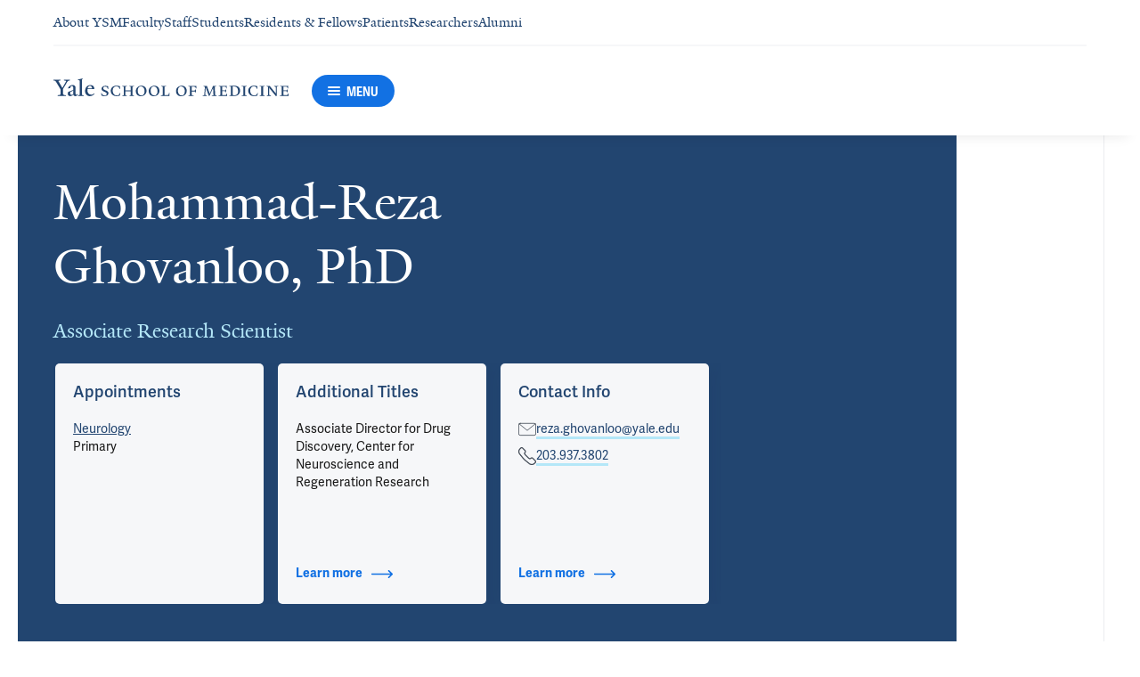

--- FILE ---
content_type: text/html; charset=utf-8
request_url: https://medicine.yale.edu/profile/reza-ghovanloo/
body_size: 92208
content:




<!DOCTYPE html>
<html lang="en">
<head itemscope itemtype="https://schema.org/SpeakableSpecification">
            <script src="https://assets.adobedtm.com/be4705422c6a/6365b56ecd77/launch-f9a39045ce43.min.js" async></script>

    <!-- Google Tag Manager -->
    <!-- End Google Tag Manager -->

    <meta charset="utf-8"/>
    <meta name="viewport" content="width=device-width, initial-scale=1.0"/>
    <meta http-equiv="X-UA-Compatible" content="IE=EDGE"/>
    <title>Mohammad-Reza Ghovanloo, PhD | Yale School of Medicine</title>

    <link rel="preconnect" href="https://p.typekit.net">
    <link rel="dns-prefetch" href="https://p.typekit.net">
    <link rel="preconnect" href="https://use.typekit.net">
    <link rel="dns-prefetch" href="https://use.typekit.net">
    <link rel="preconnect" href="https://www.gstatic.com">
    <link rel="dns-prefetch" href="https://www.gstatic.com">

    <meta name="title" property="og:title" content="Mohammad-Reza Ghovanloo, PhD" />
<meta itemprop="xpath" content="/html/head/meta[@property='og:title']/@content" />

    <meta name="description" property="og:description" content="Mohammad-Reza Ghovanloo, PhD is an Associate Research Scientist in the Department of Neurology and Associate Director for Drug Discovery at the Center for" />
<meta itemprop="xpath" content="/html/head/meta[@name='description']/@content" />



    
    
    

    <meta property="og:url" content="https://medicine.yale.edu/profile/reza-ghovanloo/" />

    <meta name="site-name" property="og:site_name" content="Yale School of Medicine" />

    <meta property="og:type" content="website" />

    <meta property="og:title" content="Mohammad-Reza Ghovanloo, PhD" />

    <meta property="og:description" content="Mohammad-Reza Ghovanloo, PhD is an Associate Research Scientist in the Department of Neurology and Associate Director for Drug Discovery at the Center for" />


    
    

    
    

    <meta name="twitter:card" content="summary" />

    
    
    <meta name="twitter:image:alt" content="2025-11-05-Mohammad-Reza-Ghovanloo-0037" />


        <meta property="og:image" content="https://ysm-res.cloudinary.com/image/upload/c_limit,f_auto,h_630,q_auto,w_1200/v1/yms/prod/ef4c081a-5fcc-4ac5-8f60-7846a1442e3c" />

        <meta property="og:image:secure_url" content="https://ysm-res.cloudinary.com/image/upload/c_limit,f_auto,h_630,q_auto,w_1200/v1/yms/prod/ef4c081a-5fcc-4ac5-8f60-7846a1442e3c" />

        <meta property="og:image:width" content="1200" />

        <meta property="og:image:height" content="630" />


    <meta property="fb:app_id" content="604142276782606" />


    <link rel="canonical" href="https://medicine.yale.edu/profile/reza-ghovanloo/">

    <link rel="apple-touch-icon" sizes="180x180" href="https://cdn1.medicine.yale.edu/icons/ysm/apple-touch-icon.png">
    <link rel="icon" type="image/png" href="https://cdn1.medicine.yale.edu/icons/ysm/favicon-32x32.png" sizes="32x32">
    <link rel="icon" type="image/png" href="https://cdn1.medicine.yale.edu/icons/ysm/favicon-16x16.png" sizes="16x16">
    <link rel="manifest" href="https://cdn1.medicine.yale.edu/web-manifests/ysm/site.webmanifest">
    <link rel="shortcut icon" type="image/x-icon" href="https://cdn1.medicine.yale.edu/icons/ysm/favicon.ico"/>
    <meta name="msapplication-TileColor" content="#1271e3">
    <meta name="msapplication-config" content="https://cdn1.medicine.yale.edu/browser-configs/ysm/browserconfig.xml">
    <meta name="theme-color" content="#ffffff">

    <link rel="preload" href="https://cdn1.medicine.yale.edu/build/yalenew-italic-webfront.woff2" as="font" crossorigin>
    <link rel="preload" href="https://cdn1.medicine.yale.edu/build/yalenew-roman-webfont.woff2" as="font" crossorigin>
    <link rel="preload" href="https://use.typekit.net/eqf4dwf.css" as="style" crossorigin>

    <link data-chunk="main" rel="stylesheet" href="https://cdn1.medicine.yale.edu/build/main.907d39fbfa5ab74dae6b.css" crossorigin="anonymous" />
<link data-chunk="modules-profile-components-profile-details-ProfileDetails" rel="stylesheet" href="https://cdn1.medicine.yale.edu/build/4098.519e090d007d9af62d86.css" crossorigin="anonymous" />
<link data-chunk="modules-profile-components-profile-details-ProfileDetails" rel="stylesheet" href="https://cdn1.medicine.yale.edu/build/2977.ad2bb25f9ff2d919a316.css" crossorigin="anonymous" />
<link data-chunk="modules-profile-components-profile-details-ProfileDetails" rel="stylesheet" href="https://cdn1.medicine.yale.edu/build/5436.03673d36bc21f3621aa0.css" crossorigin="anonymous" />
<link data-chunk="modules-profile-components-profile-details-ProfileDetails" rel="stylesheet" href="https://cdn1.medicine.yale.edu/build/115.d478683c440a5bf6ee62.css" crossorigin="anonymous" />
<link data-chunk="modules-profile-components-profile-details-ProfileDetails" rel="stylesheet" href="https://cdn1.medicine.yale.edu/build/2944.39460b9b4c80b3748eaf.css" crossorigin="anonymous" />
<link data-chunk="modules-footer-components-Footer" rel="stylesheet" href="https://cdn1.medicine.yale.edu/build/3053.9d94d1be74c8b8d74e36.css" crossorigin="anonymous" />

    <link data-chunk="modules-footer-components-Footer" rel="preload" as="style" href="https://cdn1.medicine.yale.edu/build/3053.9d94d1be74c8b8d74e36.css" crossorigin="anonymous" />
<link data-chunk="modules-profile-components-profile-details-ProfileDetails" rel="preload" as="style" href="https://cdn1.medicine.yale.edu/build/2944.39460b9b4c80b3748eaf.css" crossorigin="anonymous" />
<link data-chunk="modules-profile-components-profile-details-ProfileDetails" rel="preload" as="style" href="https://cdn1.medicine.yale.edu/build/115.d478683c440a5bf6ee62.css" crossorigin="anonymous" />
<link data-chunk="modules-profile-components-profile-details-ProfileDetails" rel="preload" as="style" href="https://cdn1.medicine.yale.edu/build/5436.03673d36bc21f3621aa0.css" crossorigin="anonymous" />
<link data-chunk="modules-profile-components-profile-details-ProfileDetails" rel="preload" as="style" href="https://cdn1.medicine.yale.edu/build/2977.ad2bb25f9ff2d919a316.css" crossorigin="anonymous" />
<link data-chunk="modules-profile-components-profile-details-ProfileDetails" rel="preload" as="style" href="https://cdn1.medicine.yale.edu/build/4098.519e090d007d9af62d86.css" crossorigin="anonymous" />
<link data-chunk="main" rel="preload" as="style" href="https://cdn1.medicine.yale.edu/build/main.907d39fbfa5ab74dae6b.css" crossorigin="anonymous" />
<link data-chunk="main" rel="preload" as="script" href="https://cdn1.medicine.yale.edu/build/main.es2015.0e6e45f254090f8cb671.js" crossorigin="anonymous" />
<link data-chunk="modules-profile-components-profile-details-ProfileDetails" rel="preload" as="script" href="https://cdn1.medicine.yale.edu/build/7011.es2015.bbb3544de572cae00f6f.js" crossorigin="anonymous" />
<link data-chunk="modules-profile-components-profile-details-ProfileDetails" rel="preload" as="script" href="https://cdn1.medicine.yale.edu/build/1514.es2015.d9294c9cb213a504c5c7.js" crossorigin="anonymous" />
<link data-chunk="modules-profile-components-profile-details-ProfileDetails" rel="preload" as="script" href="https://cdn1.medicine.yale.edu/build/2561.es2015.5865d896eaeb29452116.js" crossorigin="anonymous" />
<link data-chunk="modules-profile-components-profile-details-ProfileDetails" rel="preload" as="script" href="https://cdn1.medicine.yale.edu/build/4098.es2015.4ca4f60ddbc48358266b.js" crossorigin="anonymous" />
<link data-chunk="modules-profile-components-profile-details-ProfileDetails" rel="preload" as="script" href="https://cdn1.medicine.yale.edu/build/2827.es2015.d16ced4103a407c1c280.js" crossorigin="anonymous" />
<link data-chunk="modules-profile-components-profile-details-ProfileDetails" rel="preload" as="script" href="https://cdn1.medicine.yale.edu/build/7925.es2015.c8c5970073b67729a663.js" crossorigin="anonymous" />
<link data-chunk="modules-profile-components-profile-details-ProfileDetails" rel="preload" as="script" href="https://cdn1.medicine.yale.edu/build/2680.es2015.5f84f8ec76f605b764f4.js" crossorigin="anonymous" />
<link data-chunk="modules-profile-components-profile-details-ProfileDetails" rel="preload" as="script" href="https://cdn1.medicine.yale.edu/build/2977.es2015.1f714a0542a1bd0ae7ac.js" crossorigin="anonymous" />
<link data-chunk="modules-profile-components-profile-details-ProfileDetails" rel="preload" as="script" href="https://cdn1.medicine.yale.edu/build/5436.es2015.70fd875691d4d2f5d565.js" crossorigin="anonymous" />
<link data-chunk="modules-profile-components-profile-details-ProfileDetails" rel="preload" as="script" href="https://cdn1.medicine.yale.edu/build/1087.es2015.a4a68e5ecc699c6dd601.js" crossorigin="anonymous" />
<link data-chunk="modules-profile-components-profile-details-ProfileDetails" rel="preload" as="script" href="https://cdn1.medicine.yale.edu/build/9206.es2015.b2e53e034bef1e29cd97.js" crossorigin="anonymous" />
<link data-chunk="modules-profile-components-profile-details-ProfileDetails" rel="preload" as="script" href="https://cdn1.medicine.yale.edu/build/6633.es2015.401740bd09c4ae2f6651.js" crossorigin="anonymous" />
<link data-chunk="modules-profile-components-profile-details-ProfileDetails" rel="preload" as="script" href="https://cdn1.medicine.yale.edu/build/7589.es2015.5da1071077060210c9ff.js" crossorigin="anonymous" />
<link data-chunk="modules-profile-components-profile-details-ProfileDetails" rel="preload" as="script" href="https://cdn1.medicine.yale.edu/build/2944.es2015.a24ecc2b4674a921ba7b.js" crossorigin="anonymous" />
<link data-chunk="modules-footer-components-Footer" rel="preload" as="script" href="https://cdn1.medicine.yale.edu/build/3053.es2015.9cd2fc8a32a87ec4bad5.js" crossorigin="anonymous" />



        <script data-schema="ProfilePage" type="application/ld+json">
            {"@type":"ProfilePage","mainEntity":{"@type":"Person","name":"Mohammad-Reza Ghovanloo","description":"Mohammad-Reza Ghovanloo, PhD is an Associate Research Scientist in the Department of Neurology and Associate Director for Drug Discovery at the Center for Neuroscience and Regeneration Research at Yale School of Medicine. His research bridges ion channel biophysics, neurophysiology, and pharmacology to uncover how chemical and physical interactions within the membrane environment regulate neuronal excitability. By integrating high-throughput electrophysiology with modeling, his work aims to identify and optimize next-generation therapeutics for pain and neurological disorders. Dr. Ghovanloo’s work has established mechanistic frameworks explaining how cannabinoids such as cannabidiol (CBD), cannabigerol (CBG), and cannabinol (CBN) modulate voltage-gated sodium (Nav) channels. These studies revealed that cannabinoids stabilize inactived channel states and alter membrane elasticity to fine-tune excitability, discoveries that have helped to reframe cannabinoid pharmacology in the context of ion channel function. His research continues to expand this work toward novel lipid-channel modulators with improved selectivity and translational potential. His broader research program investigates how ion channel gating, membrane biophysics, and cellular context collectively determine the electrical behavior of neurons. Ongoing projects combine robotic high throughput patch-clamp electrophysiology, and molecular pharmacology to elucidate isoform-specific channel regulation and drug interactions. This integrated approach connects molecular mechanisms to systems-level function and supports the development of mechanistically targeted analgesics. Dr. Ghovanloo earned his PhD from Simon Fraser University (Canada) in 2021, where he also completed his BSc (Honours) in 2015. Following doctoral studies, he joined Yale School of Medicine to establish translational ion channel pharmacology pipelines and was subsequently appointed Associate Director for Drug Discovery. His prior experience includes serving as a Research Fellow at Xenon Pharmaceuticals, where he contributed to the discovery and characterization of small-molecule modulators of voltage-gated ion channels, and conducting collaborative computational studies at the Science for Life Laboratory in Sweden. A recipient of the CIHR Banting Postdoctoral Fellowship, named in honor of Nobel laureate Sir Frederick Banting, and the NSERC Postdoctoral Fellowship, Dr. Ghovanloo has also been awarded the NSERC Alexander Graham Bell CGS-D and multiple MITACS fellowships. His research has been recognized through numerous awards, invited talks, and media features in outlets such as The National Post, The Toronto Star, The Canadian Business Journal, and Rolling Stone. In addition to his research efforts, Dr. Ghovanloo serves as an Editor for Frontiers in Physiology, contributes to the IUPHAR/BPS Guide to Pharmacology for voltage-gated sodium channels, and has served in national peer review as a member of the CIHR Doctoral Research Awards Study Section. He also reviews for journals including Cell Reports, British Journal of Pharmacology, and Journal of General Physiology. His work aims to advance translational neurophysiology by integrating mechanistic discovery with scalable approaches to ion channel pharmacology.","url":"https://medicine.yale.edu/profile/reza-ghovanloo/","email":"reza.ghovanloo@yale.edu","telephone":"+12039373802","image":{"@type":"ImageObject","url":"https://ysm-res.cloudinary.com/image/upload/c_limit,f_auto,h_630,q_auto,w_1200/v1/yms/prod/ef4c081a-5fcc-4ac5-8f60-7846a1442e3c","description":"2025-11-05-Mohammad-Reza-Ghovanloo-0037","height":1200,"width":630,"@context":"https://schema.org"},"address":[],"workLocation":[],"honorificSuffix":["PhD"],"award":["Banting Fellowship 2022","Postdoctoral Fellowship 2022","Research Grant Stipend 2020","Michael Smith Foreign Study Supplement-Doctoral 2020","Graduate Fellowship 2019"],"jobTitle":["Associate Research Scientist"],"affiliation":[{"@type":"Organization","name":"Center for Neuroscience and Regeneration Research","url":"https://medicine.yale.edu/cnrr/","@context":"https://schema.org"},{"@type":"Organization","name":"Neurology","url":"https://medicine.yale.edu/neurology/","@context":"https://schema.org"}],"alumniOf":[{"@type":"Organization","name":"Yale School of Medicine (2024)","@context":"https://schema.org"},{"@type":"Organization","name":"Simon Fraser University (2021)","@context":"https://schema.org"},{"@type":"Organization","name":"SciLifeLab (2020)","@context":"https://schema.org"},{"@type":"Organization","name":"Xenon Pharmaceuticals (2019)","@context":"https://schema.org"},{"@type":"Organization","name":"Simon Fraser University (2015)","@context":"https://schema.org"}],"sameAs":[],"@context":"https://schema.org"},"@context":"https://schema.org"}
        </script>
        <script data-schema="MedicalScholarlyArticle" type="application/ld+json">
            {"@type":"MedicalScholarlyArticle","publicationType":"Journal Article","inLanguage":"en-US","headline":"Nav1.8, an analgesic target for nonpsychotomimetic phytocannabinoids","url":"https://pubmed.ncbi.nlm.nih.gov/39835903","author":[{"@type":"Person","name":"Mohammad-Reza Ghovanloo","description":"Mohammad-Reza Ghovanloo, PhD is an Associate Research Scientist in the Department of Neurology and Associate Director for Drug Discovery at the Center for Neuroscience and Regeneration Research at Yale School of Medicine. His research bridges ion channel biophysics, neurophysiology, and pharmacology to uncover how chemical and physical interactions within the membrane environment regulate neuronal excitability. By integrating high-throughput electrophysiology with modeling, his work aims to identify and optimize next-generation therapeutics for pain and neurological disorders. Dr. Ghovanloo’s work has established mechanistic frameworks explaining how cannabinoids such as cannabidiol (CBD), cannabigerol (CBG), and cannabinol (CBN) modulate voltage-gated sodium (Nav) channels. These studies revealed that cannabinoids stabilize inactived channel states and alter membrane elasticity to fine-tune excitability, discoveries that have helped to reframe cannabinoid pharmacology in the context of ion channel function. His research continues to expand this work toward novel lipid-channel modulators with improved selectivity and translational potential. His broader research program investigates how ion channel gating, membrane biophysics, and cellular context collectively determine the electrical behavior of neurons. Ongoing projects combine robotic high throughput patch-clamp electrophysiology, and molecular pharmacology to elucidate isoform-specific channel regulation and drug interactions. This integrated approach connects molecular mechanisms to systems-level function and supports the development of mechanistically targeted analgesics. Dr. Ghovanloo earned his PhD from Simon Fraser University (Canada) in 2021, where he also completed his BSc (Honours) in 2015. Following doctoral studies, he joined Yale School of Medicine to establish translational ion channel pharmacology pipelines and was subsequently appointed Associate Director for Drug Discovery. His prior experience includes serving as a Research Fellow at Xenon Pharmaceuticals, where he contributed to the discovery and characterization of small-molecule modulators of voltage-gated ion channels, and conducting collaborative computational studies at the Science for Life Laboratory in Sweden. A recipient of the CIHR Banting Postdoctoral Fellowship, named in honor of Nobel laureate Sir Frederick Banting, and the NSERC Postdoctoral Fellowship, Dr. Ghovanloo has also been awarded the NSERC Alexander Graham Bell CGS-D and multiple MITACS fellowships. His research has been recognized through numerous awards, invited talks, and media features in outlets such as The National Post, The Toronto Star, The Canadian Business Journal, and Rolling Stone. In addition to his research efforts, Dr. Ghovanloo serves as an Editor for Frontiers in Physiology, contributes to the IUPHAR/BPS Guide to Pharmacology for voltage-gated sodium channels, and has served in national peer review as a member of the CIHR Doctoral Research Awards Study Section. He also reviews for journals including Cell Reports, British Journal of Pharmacology, and Journal of General Physiology. His work aims to advance translational neurophysiology by integrating mechanistic discovery with scalable approaches to ion channel pharmacology.","url":"https://medicine.yale.edu/profile/reza-ghovanloo/","email":"reza.ghovanloo@yale.edu","telephone":"+12039373802","image":{"@type":"ImageObject","url":"https://ysm-res.cloudinary.com/image/upload/c_limit,f_auto,h_630,q_auto,w_1200/v1/yms/prod/ef4c081a-5fcc-4ac5-8f60-7846a1442e3c","description":"2025-11-05-Mohammad-Reza-Ghovanloo-0037","height":1200,"width":630,"@context":"https://schema.org"},"address":[],"workLocation":[],"honorificSuffix":["PhD"],"award":["Banting Fellowship 2022","Postdoctoral Fellowship 2022","Research Grant Stipend 2020","Michael Smith Foreign Study Supplement-Doctoral 2020","Graduate Fellowship 2019"],"jobTitle":["Associate Research Scientist"],"affiliation":[{"@type":"Organization","name":"Center for Neuroscience and Regeneration Research","url":"https://medicine.yale.edu/cnrr/","@context":"https://schema.org"},{"@type":"Organization","name":"Neurology","url":"https://medicine.yale.edu/neurology/","@context":"https://schema.org"}],"alumniOf":[{"@type":"Organization","name":"Yale School of Medicine (2024)","@context":"https://schema.org"},{"@type":"Organization","name":"Simon Fraser University (2021)","@context":"https://schema.org"},{"@type":"Organization","name":"SciLifeLab (2020)","@context":"https://schema.org"},{"@type":"Organization","name":"Xenon Pharmaceuticals (2019)","@context":"https://schema.org"},{"@type":"Organization","name":"Simon Fraser University (2015)","@context":"https://schema.org"}],"sameAs":[],"@context":"https://schema.org"}],"description":"<strong data-id=\"126822\">Ghovanloo M</strong>, <span data-id=\"120899\">Tyagi S</span>, <span data-id=\"59175\">Zhao P</span>, <span data-id=\"59685\">Waxman S</span>. <span data-type=\"title\">Nav1.8, an analgesic target for nonpsychotomimetic phytocannabinoids</span>. Proceedings Of The National Academy Of Sciences Of The United States Of America 2025, 122: e2416886122. <a href=\"https://pubmed.ncbi.nlm.nih.gov/39835903\" target=\"_blank\">PMID: 39835903</a>, <a href=\"https://www.ncbi.nlm.nih.gov/pmc/articles/PMC11789019\" target=\"_blank\">PMCID: PMC11789019</a>, <a href=\"https://doi.org/10.1073/pnas.2416886122\" target=\"_blank\">DOI: 10.1073/pnas.2416886122</a>.","@context":"https://schema.org"}
        </script>
        <script data-schema="MedicalScholarlyArticle" type="application/ld+json">
            {"@type":"MedicalScholarlyArticle","publicationType":"Journal Article","inLanguage":"en-US","headline":"High-throughput multiplex voltage-clamp/current-clamp evaluation of acutely isolated neurons","url":"https://pubmed.ncbi.nlm.nih.gov/40514421","author":[{"@type":"Person","name":"Mohammad-Reza Ghovanloo","description":"Mohammad-Reza Ghovanloo, PhD is an Associate Research Scientist in the Department of Neurology and Associate Director for Drug Discovery at the Center for Neuroscience and Regeneration Research at Yale School of Medicine. His research bridges ion channel biophysics, neurophysiology, and pharmacology to uncover how chemical and physical interactions within the membrane environment regulate neuronal excitability. By integrating high-throughput electrophysiology with modeling, his work aims to identify and optimize next-generation therapeutics for pain and neurological disorders. Dr. Ghovanloo’s work has established mechanistic frameworks explaining how cannabinoids such as cannabidiol (CBD), cannabigerol (CBG), and cannabinol (CBN) modulate voltage-gated sodium (Nav) channels. These studies revealed that cannabinoids stabilize inactived channel states and alter membrane elasticity to fine-tune excitability, discoveries that have helped to reframe cannabinoid pharmacology in the context of ion channel function. His research continues to expand this work toward novel lipid-channel modulators with improved selectivity and translational potential. His broader research program investigates how ion channel gating, membrane biophysics, and cellular context collectively determine the electrical behavior of neurons. Ongoing projects combine robotic high throughput patch-clamp electrophysiology, and molecular pharmacology to elucidate isoform-specific channel regulation and drug interactions. This integrated approach connects molecular mechanisms to systems-level function and supports the development of mechanistically targeted analgesics. Dr. Ghovanloo earned his PhD from Simon Fraser University (Canada) in 2021, where he also completed his BSc (Honours) in 2015. Following doctoral studies, he joined Yale School of Medicine to establish translational ion channel pharmacology pipelines and was subsequently appointed Associate Director for Drug Discovery. His prior experience includes serving as a Research Fellow at Xenon Pharmaceuticals, where he contributed to the discovery and characterization of small-molecule modulators of voltage-gated ion channels, and conducting collaborative computational studies at the Science for Life Laboratory in Sweden. A recipient of the CIHR Banting Postdoctoral Fellowship, named in honor of Nobel laureate Sir Frederick Banting, and the NSERC Postdoctoral Fellowship, Dr. Ghovanloo has also been awarded the NSERC Alexander Graham Bell CGS-D and multiple MITACS fellowships. His research has been recognized through numerous awards, invited talks, and media features in outlets such as The National Post, The Toronto Star, The Canadian Business Journal, and Rolling Stone. In addition to his research efforts, Dr. Ghovanloo serves as an Editor for Frontiers in Physiology, contributes to the IUPHAR/BPS Guide to Pharmacology for voltage-gated sodium channels, and has served in national peer review as a member of the CIHR Doctoral Research Awards Study Section. He also reviews for journals including Cell Reports, British Journal of Pharmacology, and Journal of General Physiology. His work aims to advance translational neurophysiology by integrating mechanistic discovery with scalable approaches to ion channel pharmacology.","url":"https://medicine.yale.edu/profile/reza-ghovanloo/","email":"reza.ghovanloo@yale.edu","telephone":"+12039373802","image":{"@type":"ImageObject","url":"https://ysm-res.cloudinary.com/image/upload/c_limit,f_auto,h_630,q_auto,w_1200/v1/yms/prod/ef4c081a-5fcc-4ac5-8f60-7846a1442e3c","description":"2025-11-05-Mohammad-Reza-Ghovanloo-0037","height":1200,"width":630,"@context":"https://schema.org"},"address":[],"workLocation":[],"honorificSuffix":["PhD"],"award":["Banting Fellowship 2022","Postdoctoral Fellowship 2022","Research Grant Stipend 2020","Michael Smith Foreign Study Supplement-Doctoral 2020","Graduate Fellowship 2019"],"jobTitle":["Associate Research Scientist"],"affiliation":[{"@type":"Organization","name":"Center for Neuroscience and Regeneration Research","url":"https://medicine.yale.edu/cnrr/","@context":"https://schema.org"},{"@type":"Organization","name":"Neurology","url":"https://medicine.yale.edu/neurology/","@context":"https://schema.org"}],"alumniOf":[{"@type":"Organization","name":"Yale School of Medicine (2024)","@context":"https://schema.org"},{"@type":"Organization","name":"Simon Fraser University (2021)","@context":"https://schema.org"},{"@type":"Organization","name":"SciLifeLab (2020)","@context":"https://schema.org"},{"@type":"Organization","name":"Xenon Pharmaceuticals (2019)","@context":"https://schema.org"},{"@type":"Organization","name":"Simon Fraser University (2015)","@context":"https://schema.org"}],"sameAs":[],"@context":"https://schema.org"}],"description":"<strong data-id=\"126822\">Ghovanloo M</strong>, <span data-id=\"120899\">Tyagi S</span>, <span data-id=\"59175\">Zhao P</span>, Kiziltug E, <span data-id=\"66147\">Estacion M</span>, <span data-id=\"87592\">Effraim P</span>, <span data-id=\"66064\">Dib-Hajj S</span>, <span data-id=\"59685\">Waxman S</span>. <span data-type=\"title\">High-throughput multiplex voltage-clamp/current-clamp evaluation of acutely isolated neurons</span>. Nature Protocols 2025, 1-26. <a href=\"https://pubmed.ncbi.nlm.nih.gov/40514421\" target=\"_blank\">PMID: 40514421</a>, <a href=\"https://doi.org/10.1038/s41596-025-01194-0\" target=\"_blank\">DOI: 10.1038/s41596-025-01194-0</a>.","@context":"https://schema.org"}
        </script>
        <script data-schema="MedicalScholarlyArticle" type="application/ld+json">
            {"@type":"MedicalScholarlyArticle","publicationType":"Journal Article","inLanguage":"en-US","headline":"Inhibitory effects of cannabidiol on voltage-dependent sodium currents","url":"https://pubmed.ncbi.nlm.nih.gov/30219789","author":[{"@type":"Person","name":"Mohammad-Reza Ghovanloo","description":"Mohammad-Reza Ghovanloo, PhD is an Associate Research Scientist in the Department of Neurology and Associate Director for Drug Discovery at the Center for Neuroscience and Regeneration Research at Yale School of Medicine. His research bridges ion channel biophysics, neurophysiology, and pharmacology to uncover how chemical and physical interactions within the membrane environment regulate neuronal excitability. By integrating high-throughput electrophysiology with modeling, his work aims to identify and optimize next-generation therapeutics for pain and neurological disorders. Dr. Ghovanloo’s work has established mechanistic frameworks explaining how cannabinoids such as cannabidiol (CBD), cannabigerol (CBG), and cannabinol (CBN) modulate voltage-gated sodium (Nav) channels. These studies revealed that cannabinoids stabilize inactived channel states and alter membrane elasticity to fine-tune excitability, discoveries that have helped to reframe cannabinoid pharmacology in the context of ion channel function. His research continues to expand this work toward novel lipid-channel modulators with improved selectivity and translational potential. His broader research program investigates how ion channel gating, membrane biophysics, and cellular context collectively determine the electrical behavior of neurons. Ongoing projects combine robotic high throughput patch-clamp electrophysiology, and molecular pharmacology to elucidate isoform-specific channel regulation and drug interactions. This integrated approach connects molecular mechanisms to systems-level function and supports the development of mechanistically targeted analgesics. Dr. Ghovanloo earned his PhD from Simon Fraser University (Canada) in 2021, where he also completed his BSc (Honours) in 2015. Following doctoral studies, he joined Yale School of Medicine to establish translational ion channel pharmacology pipelines and was subsequently appointed Associate Director for Drug Discovery. His prior experience includes serving as a Research Fellow at Xenon Pharmaceuticals, where he contributed to the discovery and characterization of small-molecule modulators of voltage-gated ion channels, and conducting collaborative computational studies at the Science for Life Laboratory in Sweden. A recipient of the CIHR Banting Postdoctoral Fellowship, named in honor of Nobel laureate Sir Frederick Banting, and the NSERC Postdoctoral Fellowship, Dr. Ghovanloo has also been awarded the NSERC Alexander Graham Bell CGS-D and multiple MITACS fellowships. His research has been recognized through numerous awards, invited talks, and media features in outlets such as The National Post, The Toronto Star, The Canadian Business Journal, and Rolling Stone. In addition to his research efforts, Dr. Ghovanloo serves as an Editor for Frontiers in Physiology, contributes to the IUPHAR/BPS Guide to Pharmacology for voltage-gated sodium channels, and has served in national peer review as a member of the CIHR Doctoral Research Awards Study Section. He also reviews for journals including Cell Reports, British Journal of Pharmacology, and Journal of General Physiology. His work aims to advance translational neurophysiology by integrating mechanistic discovery with scalable approaches to ion channel pharmacology.","url":"https://medicine.yale.edu/profile/reza-ghovanloo/","email":"reza.ghovanloo@yale.edu","telephone":"+12039373802","image":{"@type":"ImageObject","url":"https://ysm-res.cloudinary.com/image/upload/c_limit,f_auto,h_630,q_auto,w_1200/v1/yms/prod/ef4c081a-5fcc-4ac5-8f60-7846a1442e3c","description":"2025-11-05-Mohammad-Reza-Ghovanloo-0037","height":1200,"width":630,"@context":"https://schema.org"},"address":[],"workLocation":[],"honorificSuffix":["PhD"],"award":["Banting Fellowship 2022","Postdoctoral Fellowship 2022","Research Grant Stipend 2020","Michael Smith Foreign Study Supplement-Doctoral 2020","Graduate Fellowship 2019"],"jobTitle":["Associate Research Scientist"],"affiliation":[{"@type":"Organization","name":"Center for Neuroscience and Regeneration Research","url":"https://medicine.yale.edu/cnrr/","@context":"https://schema.org"},{"@type":"Organization","name":"Neurology","url":"https://medicine.yale.edu/neurology/","@context":"https://schema.org"}],"alumniOf":[{"@type":"Organization","name":"Yale School of Medicine (2024)","@context":"https://schema.org"},{"@type":"Organization","name":"Simon Fraser University (2021)","@context":"https://schema.org"},{"@type":"Organization","name":"SciLifeLab (2020)","@context":"https://schema.org"},{"@type":"Organization","name":"Xenon Pharmaceuticals (2019)","@context":"https://schema.org"},{"@type":"Organization","name":"Simon Fraser University (2015)","@context":"https://schema.org"}],"sameAs":[],"@context":"https://schema.org"}],"description":"<strong data-id=\"126822\">Ghovanloo MR</strong>, Shuart NG, Mezeyova J, Dean RA, Ruben PC, Goodchild SJ. <span data-type=\"title\">Inhibitory effects of cannabidiol on voltage-dependent sodium currents</span>. Journal Of Biological Chemistry 2018, 293: 16546-16558. <a href=\"https://pubmed.ncbi.nlm.nih.gov/30219789\" target=\"_blank\">PMID: 30219789</a>, <a href=\"https://www.ncbi.nlm.nih.gov/pmc/articles/PMC6204917\" target=\"_blank\">PMCID: PMC6204917</a>, <a href=\"https://doi.org/10.1074/jbc.ra118.004929\" target=\"_blank\">DOI: 10.1074/jbc.ra118.004929</a>.","@context":"https://schema.org"}
        </script>
        <script data-schema="MedicalScholarlyArticle" type="application/ld+json">
            {"@type":"MedicalScholarlyArticle","publicationType":"Journal Article","inLanguage":"en-US","headline":"High-throughput combined voltage-clamp/current-clamp analysis of freshly isolated neurons","url":"https://pubmed.ncbi.nlm.nih.gov/36814833","author":[{"@type":"Person","name":"Mohammad-Reza Ghovanloo","description":"Mohammad-Reza Ghovanloo, PhD is an Associate Research Scientist in the Department of Neurology and Associate Director for Drug Discovery at the Center for Neuroscience and Regeneration Research at Yale School of Medicine. His research bridges ion channel biophysics, neurophysiology, and pharmacology to uncover how chemical and physical interactions within the membrane environment regulate neuronal excitability. By integrating high-throughput electrophysiology with modeling, his work aims to identify and optimize next-generation therapeutics for pain and neurological disorders. Dr. Ghovanloo’s work has established mechanistic frameworks explaining how cannabinoids such as cannabidiol (CBD), cannabigerol (CBG), and cannabinol (CBN) modulate voltage-gated sodium (Nav) channels. These studies revealed that cannabinoids stabilize inactived channel states and alter membrane elasticity to fine-tune excitability, discoveries that have helped to reframe cannabinoid pharmacology in the context of ion channel function. His research continues to expand this work toward novel lipid-channel modulators with improved selectivity and translational potential. His broader research program investigates how ion channel gating, membrane biophysics, and cellular context collectively determine the electrical behavior of neurons. Ongoing projects combine robotic high throughput patch-clamp electrophysiology, and molecular pharmacology to elucidate isoform-specific channel regulation and drug interactions. This integrated approach connects molecular mechanisms to systems-level function and supports the development of mechanistically targeted analgesics. Dr. Ghovanloo earned his PhD from Simon Fraser University (Canada) in 2021, where he also completed his BSc (Honours) in 2015. Following doctoral studies, he joined Yale School of Medicine to establish translational ion channel pharmacology pipelines and was subsequently appointed Associate Director for Drug Discovery. His prior experience includes serving as a Research Fellow at Xenon Pharmaceuticals, where he contributed to the discovery and characterization of small-molecule modulators of voltage-gated ion channels, and conducting collaborative computational studies at the Science for Life Laboratory in Sweden. A recipient of the CIHR Banting Postdoctoral Fellowship, named in honor of Nobel laureate Sir Frederick Banting, and the NSERC Postdoctoral Fellowship, Dr. Ghovanloo has also been awarded the NSERC Alexander Graham Bell CGS-D and multiple MITACS fellowships. His research has been recognized through numerous awards, invited talks, and media features in outlets such as The National Post, The Toronto Star, The Canadian Business Journal, and Rolling Stone. In addition to his research efforts, Dr. Ghovanloo serves as an Editor for Frontiers in Physiology, contributes to the IUPHAR/BPS Guide to Pharmacology for voltage-gated sodium channels, and has served in national peer review as a member of the CIHR Doctoral Research Awards Study Section. He also reviews for journals including Cell Reports, British Journal of Pharmacology, and Journal of General Physiology. His work aims to advance translational neurophysiology by integrating mechanistic discovery with scalable approaches to ion channel pharmacology.","url":"https://medicine.yale.edu/profile/reza-ghovanloo/","email":"reza.ghovanloo@yale.edu","telephone":"+12039373802","image":{"@type":"ImageObject","url":"https://ysm-res.cloudinary.com/image/upload/c_limit,f_auto,h_630,q_auto,w_1200/v1/yms/prod/ef4c081a-5fcc-4ac5-8f60-7846a1442e3c","description":"2025-11-05-Mohammad-Reza-Ghovanloo-0037","height":1200,"width":630,"@context":"https://schema.org"},"address":[],"workLocation":[],"honorificSuffix":["PhD"],"award":["Banting Fellowship 2022","Postdoctoral Fellowship 2022","Research Grant Stipend 2020","Michael Smith Foreign Study Supplement-Doctoral 2020","Graduate Fellowship 2019"],"jobTitle":["Associate Research Scientist"],"affiliation":[{"@type":"Organization","name":"Center for Neuroscience and Regeneration Research","url":"https://medicine.yale.edu/cnrr/","@context":"https://schema.org"},{"@type":"Organization","name":"Neurology","url":"https://medicine.yale.edu/neurology/","@context":"https://schema.org"}],"alumniOf":[{"@type":"Organization","name":"Yale School of Medicine (2024)","@context":"https://schema.org"},{"@type":"Organization","name":"Simon Fraser University (2021)","@context":"https://schema.org"},{"@type":"Organization","name":"SciLifeLab (2020)","@context":"https://schema.org"},{"@type":"Organization","name":"Xenon Pharmaceuticals (2019)","@context":"https://schema.org"},{"@type":"Organization","name":"Simon Fraser University (2015)","@context":"https://schema.org"}],"sameAs":[],"@context":"https://schema.org"}],"description":"<strong data-id=\"126822\">Ghovanloo M</strong>, <span data-id=\"120899\">Tyagi S</span>, <span data-id=\"59175\">Zhao P</span>, Kiziltug E, <span data-id=\"66147\">Estacion M</span>, <span data-id=\"66064\">Dib-Hajj S</span>, <span data-id=\"59685\">Waxman S</span>. <span data-type=\"title\">High-throughput combined voltage-clamp/current-clamp analysis of freshly isolated neurons</span>. Cell Reports Methods 2023, 3: 100385. <a href=\"https://pubmed.ncbi.nlm.nih.gov/36814833\" target=\"_blank\">PMID: 36814833</a>, <a href=\"https://www.ncbi.nlm.nih.gov/pmc/articles/PMC9939380\" target=\"_blank\">PMCID: PMC9939380</a>, <a href=\"https://doi.org/10.1016/j.crmeth.2022.100385\" target=\"_blank\">DOI: 10.1016/j.crmeth.2022.100385</a>.","@context":"https://schema.org"}
        </script>
        <script data-schema="MedicalScholarlyArticle" type="application/ld+json">
            {"@type":"MedicalScholarlyArticle","publicationType":"Journal Article","inLanguage":"en-US","headline":"Cannabidiol inhibits the skeletal muscle Nav1.4 by blocking its pore and by altering membrane elasticity","url":"https://pubmed.ncbi.nlm.nih.gov/33836525","author":[{"@type":"Person","name":"Mohammad-Reza Ghovanloo","description":"Mohammad-Reza Ghovanloo, PhD is an Associate Research Scientist in the Department of Neurology and Associate Director for Drug Discovery at the Center for Neuroscience and Regeneration Research at Yale School of Medicine. His research bridges ion channel biophysics, neurophysiology, and pharmacology to uncover how chemical and physical interactions within the membrane environment regulate neuronal excitability. By integrating high-throughput electrophysiology with modeling, his work aims to identify and optimize next-generation therapeutics for pain and neurological disorders. Dr. Ghovanloo’s work has established mechanistic frameworks explaining how cannabinoids such as cannabidiol (CBD), cannabigerol (CBG), and cannabinol (CBN) modulate voltage-gated sodium (Nav) channels. These studies revealed that cannabinoids stabilize inactived channel states and alter membrane elasticity to fine-tune excitability, discoveries that have helped to reframe cannabinoid pharmacology in the context of ion channel function. His research continues to expand this work toward novel lipid-channel modulators with improved selectivity and translational potential. His broader research program investigates how ion channel gating, membrane biophysics, and cellular context collectively determine the electrical behavior of neurons. Ongoing projects combine robotic high throughput patch-clamp electrophysiology, and molecular pharmacology to elucidate isoform-specific channel regulation and drug interactions. This integrated approach connects molecular mechanisms to systems-level function and supports the development of mechanistically targeted analgesics. Dr. Ghovanloo earned his PhD from Simon Fraser University (Canada) in 2021, where he also completed his BSc (Honours) in 2015. Following doctoral studies, he joined Yale School of Medicine to establish translational ion channel pharmacology pipelines and was subsequently appointed Associate Director for Drug Discovery. His prior experience includes serving as a Research Fellow at Xenon Pharmaceuticals, where he contributed to the discovery and characterization of small-molecule modulators of voltage-gated ion channels, and conducting collaborative computational studies at the Science for Life Laboratory in Sweden. A recipient of the CIHR Banting Postdoctoral Fellowship, named in honor of Nobel laureate Sir Frederick Banting, and the NSERC Postdoctoral Fellowship, Dr. Ghovanloo has also been awarded the NSERC Alexander Graham Bell CGS-D and multiple MITACS fellowships. His research has been recognized through numerous awards, invited talks, and media features in outlets such as The National Post, The Toronto Star, The Canadian Business Journal, and Rolling Stone. In addition to his research efforts, Dr. Ghovanloo serves as an Editor for Frontiers in Physiology, contributes to the IUPHAR/BPS Guide to Pharmacology for voltage-gated sodium channels, and has served in national peer review as a member of the CIHR Doctoral Research Awards Study Section. He also reviews for journals including Cell Reports, British Journal of Pharmacology, and Journal of General Physiology. His work aims to advance translational neurophysiology by integrating mechanistic discovery with scalable approaches to ion channel pharmacology.","url":"https://medicine.yale.edu/profile/reza-ghovanloo/","email":"reza.ghovanloo@yale.edu","telephone":"+12039373802","image":{"@type":"ImageObject","url":"https://ysm-res.cloudinary.com/image/upload/c_limit,f_auto,h_630,q_auto,w_1200/v1/yms/prod/ef4c081a-5fcc-4ac5-8f60-7846a1442e3c","description":"2025-11-05-Mohammad-Reza-Ghovanloo-0037","height":1200,"width":630,"@context":"https://schema.org"},"address":[],"workLocation":[],"honorificSuffix":["PhD"],"award":["Banting Fellowship 2022","Postdoctoral Fellowship 2022","Research Grant Stipend 2020","Michael Smith Foreign Study Supplement-Doctoral 2020","Graduate Fellowship 2019"],"jobTitle":["Associate Research Scientist"],"affiliation":[{"@type":"Organization","name":"Center for Neuroscience and Regeneration Research","url":"https://medicine.yale.edu/cnrr/","@context":"https://schema.org"},{"@type":"Organization","name":"Neurology","url":"https://medicine.yale.edu/neurology/","@context":"https://schema.org"}],"alumniOf":[{"@type":"Organization","name":"Yale School of Medicine (2024)","@context":"https://schema.org"},{"@type":"Organization","name":"Simon Fraser University (2021)","@context":"https://schema.org"},{"@type":"Organization","name":"SciLifeLab (2020)","@context":"https://schema.org"},{"@type":"Organization","name":"Xenon Pharmaceuticals (2019)","@context":"https://schema.org"},{"@type":"Organization","name":"Simon Fraser University (2015)","@context":"https://schema.org"}],"sameAs":[],"@context":"https://schema.org"}],"description":"<strong data-id=\"126822\">Ghovanloo MR</strong>, Choudhury K, Bandaru TS, Fouda MA, Rayani K, Rusinova R, Phaterpekar T, Nelkenbrecher K, Watkins AR, Poburko D, Thewalt J, Andersen OS, Delemotte L, Goodchild SJ, Ruben PC. <span data-type=\"title\">Cannabidiol inhibits the skeletal muscle Nav1.4 by blocking its pore and by altering membrane elasticity</span>. Journal Of General Physiology 2021, 153: e202012701. <a href=\"https://pubmed.ncbi.nlm.nih.gov/33836525\" target=\"_blank\">PMID: 33836525</a>, <a href=\"https://www.ncbi.nlm.nih.gov/pmc/articles/PMC8042605\" target=\"_blank\">PMCID: PMC8042605</a>, <a href=\"https://doi.org/10.1085/jgp.202012701\" target=\"_blank\">DOI: 10.1085/jgp.202012701</a>.","@context":"https://schema.org"}
        </script>
        <script data-schema="MedicalScholarlyArticle" type="application/ld+json">
            {"@type":"MedicalScholarlyArticle","publicationType":"Journal Article","inLanguage":"en-US","headline":"Voltage-gated sodium channels (NaV) in GtoPdb v.2025.4","url":"https://doi.org/10.2218/gtopdb/f82/2025.4","author":[{"@type":"Person","name":"Mohammad-Reza Ghovanloo","description":"Mohammad-Reza Ghovanloo, PhD is an Associate Research Scientist in the Department of Neurology and Associate Director for Drug Discovery at the Center for Neuroscience and Regeneration Research at Yale School of Medicine. His research bridges ion channel biophysics, neurophysiology, and pharmacology to uncover how chemical and physical interactions within the membrane environment regulate neuronal excitability. By integrating high-throughput electrophysiology with modeling, his work aims to identify and optimize next-generation therapeutics for pain and neurological disorders. Dr. Ghovanloo’s work has established mechanistic frameworks explaining how cannabinoids such as cannabidiol (CBD), cannabigerol (CBG), and cannabinol (CBN) modulate voltage-gated sodium (Nav) channels. These studies revealed that cannabinoids stabilize inactived channel states and alter membrane elasticity to fine-tune excitability, discoveries that have helped to reframe cannabinoid pharmacology in the context of ion channel function. His research continues to expand this work toward novel lipid-channel modulators with improved selectivity and translational potential. His broader research program investigates how ion channel gating, membrane biophysics, and cellular context collectively determine the electrical behavior of neurons. Ongoing projects combine robotic high throughput patch-clamp electrophysiology, and molecular pharmacology to elucidate isoform-specific channel regulation and drug interactions. This integrated approach connects molecular mechanisms to systems-level function and supports the development of mechanistically targeted analgesics. Dr. Ghovanloo earned his PhD from Simon Fraser University (Canada) in 2021, where he also completed his BSc (Honours) in 2015. Following doctoral studies, he joined Yale School of Medicine to establish translational ion channel pharmacology pipelines and was subsequently appointed Associate Director for Drug Discovery. His prior experience includes serving as a Research Fellow at Xenon Pharmaceuticals, where he contributed to the discovery and characterization of small-molecule modulators of voltage-gated ion channels, and conducting collaborative computational studies at the Science for Life Laboratory in Sweden. A recipient of the CIHR Banting Postdoctoral Fellowship, named in honor of Nobel laureate Sir Frederick Banting, and the NSERC Postdoctoral Fellowship, Dr. Ghovanloo has also been awarded the NSERC Alexander Graham Bell CGS-D and multiple MITACS fellowships. His research has been recognized through numerous awards, invited talks, and media features in outlets such as The National Post, The Toronto Star, The Canadian Business Journal, and Rolling Stone. In addition to his research efforts, Dr. Ghovanloo serves as an Editor for Frontiers in Physiology, contributes to the IUPHAR/BPS Guide to Pharmacology for voltage-gated sodium channels, and has served in national peer review as a member of the CIHR Doctoral Research Awards Study Section. He also reviews for journals including Cell Reports, British Journal of Pharmacology, and Journal of General Physiology. His work aims to advance translational neurophysiology by integrating mechanistic discovery with scalable approaches to ion channel pharmacology.","url":"https://medicine.yale.edu/profile/reza-ghovanloo/","email":"reza.ghovanloo@yale.edu","telephone":"+12039373802","image":{"@type":"ImageObject","url":"https://ysm-res.cloudinary.com/image/upload/c_limit,f_auto,h_630,q_auto,w_1200/v1/yms/prod/ef4c081a-5fcc-4ac5-8f60-7846a1442e3c","description":"2025-11-05-Mohammad-Reza-Ghovanloo-0037","height":1200,"width":630,"@context":"https://schema.org"},"address":[],"workLocation":[],"honorificSuffix":["PhD"],"award":["Banting Fellowship 2022","Postdoctoral Fellowship 2022","Research Grant Stipend 2020","Michael Smith Foreign Study Supplement-Doctoral 2020","Graduate Fellowship 2019"],"jobTitle":["Associate Research Scientist"],"affiliation":[{"@type":"Organization","name":"Center for Neuroscience and Regeneration Research","url":"https://medicine.yale.edu/cnrr/","@context":"https://schema.org"},{"@type":"Organization","name":"Neurology","url":"https://medicine.yale.edu/neurology/","@context":"https://schema.org"}],"alumniOf":[{"@type":"Organization","name":"Yale School of Medicine (2024)","@context":"https://schema.org"},{"@type":"Organization","name":"Simon Fraser University (2021)","@context":"https://schema.org"},{"@type":"Organization","name":"SciLifeLab (2020)","@context":"https://schema.org"},{"@type":"Organization","name":"Xenon Pharmaceuticals (2019)","@context":"https://schema.org"},{"@type":"Organization","name":"Simon Fraser University (2015)","@context":"https://schema.org"}],"sameAs":[],"@context":"https://schema.org"}],"description":"Catterall W, <strong data-id=\"126822\">Ghovanloo M</strong>, Goldin A, Waxman S. <span data-type=\"title\">Voltage-gated sodium channels (NaV) in GtoPdb v.2025.4</span>. IUPHAR/BPS Guide To Pharmacology CITE 2025, 2025 <a href=\"https://doi.org/10.2218/gtopdb/f82/2025.4\" target=\"_blank\">DOI: 10.2218/gtopdb/f82/2025.4</a>.","@context":"https://schema.org"}
        </script>
        <script data-schema="MedicalScholarlyArticle" type="application/ld+json">
            {"@type":"MedicalScholarlyArticle","publicationType":"Journal Article","inLanguage":"en-US","headline":"The Concise Guide to PHARMACOLOGY 2025/26: Ion channels.","url":"https://pubmed.ncbi.nlm.nih.gov/41461580/","author":[{"@type":"Person","name":"Mohammad-Reza Ghovanloo","description":"Mohammad-Reza Ghovanloo, PhD is an Associate Research Scientist in the Department of Neurology and Associate Director for Drug Discovery at the Center for Neuroscience and Regeneration Research at Yale School of Medicine. His research bridges ion channel biophysics, neurophysiology, and pharmacology to uncover how chemical and physical interactions within the membrane environment regulate neuronal excitability. By integrating high-throughput electrophysiology with modeling, his work aims to identify and optimize next-generation therapeutics for pain and neurological disorders. Dr. Ghovanloo’s work has established mechanistic frameworks explaining how cannabinoids such as cannabidiol (CBD), cannabigerol (CBG), and cannabinol (CBN) modulate voltage-gated sodium (Nav) channels. These studies revealed that cannabinoids stabilize inactived channel states and alter membrane elasticity to fine-tune excitability, discoveries that have helped to reframe cannabinoid pharmacology in the context of ion channel function. His research continues to expand this work toward novel lipid-channel modulators with improved selectivity and translational potential. His broader research program investigates how ion channel gating, membrane biophysics, and cellular context collectively determine the electrical behavior of neurons. Ongoing projects combine robotic high throughput patch-clamp electrophysiology, and molecular pharmacology to elucidate isoform-specific channel regulation and drug interactions. This integrated approach connects molecular mechanisms to systems-level function and supports the development of mechanistically targeted analgesics. Dr. Ghovanloo earned his PhD from Simon Fraser University (Canada) in 2021, where he also completed his BSc (Honours) in 2015. Following doctoral studies, he joined Yale School of Medicine to establish translational ion channel pharmacology pipelines and was subsequently appointed Associate Director for Drug Discovery. His prior experience includes serving as a Research Fellow at Xenon Pharmaceuticals, where he contributed to the discovery and characterization of small-molecule modulators of voltage-gated ion channels, and conducting collaborative computational studies at the Science for Life Laboratory in Sweden. A recipient of the CIHR Banting Postdoctoral Fellowship, named in honor of Nobel laureate Sir Frederick Banting, and the NSERC Postdoctoral Fellowship, Dr. Ghovanloo has also been awarded the NSERC Alexander Graham Bell CGS-D and multiple MITACS fellowships. His research has been recognized through numerous awards, invited talks, and media features in outlets such as The National Post, The Toronto Star, The Canadian Business Journal, and Rolling Stone. In addition to his research efforts, Dr. Ghovanloo serves as an Editor for Frontiers in Physiology, contributes to the IUPHAR/BPS Guide to Pharmacology for voltage-gated sodium channels, and has served in national peer review as a member of the CIHR Doctoral Research Awards Study Section. He also reviews for journals including Cell Reports, British Journal of Pharmacology, and Journal of General Physiology. His work aims to advance translational neurophysiology by integrating mechanistic discovery with scalable approaches to ion channel pharmacology.","url":"https://medicine.yale.edu/profile/reza-ghovanloo/","email":"reza.ghovanloo@yale.edu","telephone":"+12039373802","image":{"@type":"ImageObject","url":"https://ysm-res.cloudinary.com/image/upload/c_limit,f_auto,h_630,q_auto,w_1200/v1/yms/prod/ef4c081a-5fcc-4ac5-8f60-7846a1442e3c","description":"2025-11-05-Mohammad-Reza-Ghovanloo-0037","height":1200,"width":630,"@context":"https://schema.org"},"address":[],"workLocation":[],"honorificSuffix":["PhD"],"award":["Banting Fellowship 2022","Postdoctoral Fellowship 2022","Research Grant Stipend 2020","Michael Smith Foreign Study Supplement-Doctoral 2020","Graduate Fellowship 2019"],"jobTitle":["Associate Research Scientist"],"affiliation":[{"@type":"Organization","name":"Center for Neuroscience and Regeneration Research","url":"https://medicine.yale.edu/cnrr/","@context":"https://schema.org"},{"@type":"Organization","name":"Neurology","url":"https://medicine.yale.edu/neurology/","@context":"https://schema.org"}],"alumniOf":[{"@type":"Organization","name":"Yale School of Medicine (2024)","@context":"https://schema.org"},{"@type":"Organization","name":"Simon Fraser University (2021)","@context":"https://schema.org"},{"@type":"Organization","name":"SciLifeLab (2020)","@context":"https://schema.org"},{"@type":"Organization","name":"Xenon Pharmaceuticals (2019)","@context":"https://schema.org"},{"@type":"Organization","name":"Simon Fraser University (2015)","@context":"https://schema.org"}],"sameAs":[],"@context":"https://schema.org"}],"description":"Alexander SPH, Striessnig J, Gibb AJ, Mathie AA, Veale EL, Kelly E, Peach CJ, Armstrong JF, Faccenda E, Harding SD, Southan C, Davies JA, Aldrich RW, Attali B, Baggetta AM, Becirovic E, Beech DJ, Biel M, Bill RM, Caceres AI, Catterall WA, Chua HC, Conner AC, Danahay H, Davies P, De Clerq K, Delling M, Di Virgilio F, Falzoni S, Fang W, Fenske S, Fortuny-Gomez A, Fountain S, Chandy GK, Ghovanloo MR, Goldstein SAN, Gosling M, Grimm C, Grissmer S, Ha K, Hales TG, Hammelmann V, Hanukoglu I, Hu M, Ijzerman AP, Jabba SV, Jarvis M, Jensen AA, Jordt SE, Kaczmarek LK, Kellenberger S, Kennedy C, King B, Kitchen P, Liu Q, Lynch JW, Manville RW, Meades J, Mehlfeld V, Nicke A, Offermanns S, Pérez-Reyes E, Plant LD, Pless SA, Rash LD, Ren D, Rubaiy HN, Salman MM, Sieghart W, Sivilotti LG, Smart TG, Snutch TP, Tammaro P, Tian J, Trimmer JS, Van den Eynde C, Vergani P, Vriens J, Waxman SG, Wei AD, Winn BT, Wulff H, Xu H, Yang F, Yue L, Zhang X, Zhu M. The Concise Guide to PHARMACOLOGY 2025/26: Ion channels. Br J Pharmacol 2025, 182 Suppl 1: S152-S241. <a href=\"https://pubmed.ncbi.nlm.nih.gov/41461580\" target=\"_blank\">PMID: 41461580</a>, DOI: 10.1111/bph.70231.","@context":"https://schema.org"}
        </script>
        <script data-schema="MedicalScholarlyArticle" type="application/ld+json">
            {"@type":"MedicalScholarlyArticle","publicationType":"Journal Article","inLanguage":"en-US","headline":"SCN3A-related neurodevelopmental disorder: Clinical case reports and biophysical characterization","url":"https://pubmed.ncbi.nlm.nih.gov/41165134","author":[{"@type":"Person","name":"Mohammad-Reza Ghovanloo","description":"Mohammad-Reza Ghovanloo, PhD is an Associate Research Scientist in the Department of Neurology and Associate Director for Drug Discovery at the Center for Neuroscience and Regeneration Research at Yale School of Medicine. His research bridges ion channel biophysics, neurophysiology, and pharmacology to uncover how chemical and physical interactions within the membrane environment regulate neuronal excitability. By integrating high-throughput electrophysiology with modeling, his work aims to identify and optimize next-generation therapeutics for pain and neurological disorders. Dr. Ghovanloo’s work has established mechanistic frameworks explaining how cannabinoids such as cannabidiol (CBD), cannabigerol (CBG), and cannabinol (CBN) modulate voltage-gated sodium (Nav) channels. These studies revealed that cannabinoids stabilize inactived channel states and alter membrane elasticity to fine-tune excitability, discoveries that have helped to reframe cannabinoid pharmacology in the context of ion channel function. His research continues to expand this work toward novel lipid-channel modulators with improved selectivity and translational potential. His broader research program investigates how ion channel gating, membrane biophysics, and cellular context collectively determine the electrical behavior of neurons. Ongoing projects combine robotic high throughput patch-clamp electrophysiology, and molecular pharmacology to elucidate isoform-specific channel regulation and drug interactions. This integrated approach connects molecular mechanisms to systems-level function and supports the development of mechanistically targeted analgesics. Dr. Ghovanloo earned his PhD from Simon Fraser University (Canada) in 2021, where he also completed his BSc (Honours) in 2015. Following doctoral studies, he joined Yale School of Medicine to establish translational ion channel pharmacology pipelines and was subsequently appointed Associate Director for Drug Discovery. His prior experience includes serving as a Research Fellow at Xenon Pharmaceuticals, where he contributed to the discovery and characterization of small-molecule modulators of voltage-gated ion channels, and conducting collaborative computational studies at the Science for Life Laboratory in Sweden. A recipient of the CIHR Banting Postdoctoral Fellowship, named in honor of Nobel laureate Sir Frederick Banting, and the NSERC Postdoctoral Fellowship, Dr. Ghovanloo has also been awarded the NSERC Alexander Graham Bell CGS-D and multiple MITACS fellowships. His research has been recognized through numerous awards, invited talks, and media features in outlets such as The National Post, The Toronto Star, The Canadian Business Journal, and Rolling Stone. In addition to his research efforts, Dr. Ghovanloo serves as an Editor for Frontiers in Physiology, contributes to the IUPHAR/BPS Guide to Pharmacology for voltage-gated sodium channels, and has served in national peer review as a member of the CIHR Doctoral Research Awards Study Section. He also reviews for journals including Cell Reports, British Journal of Pharmacology, and Journal of General Physiology. His work aims to advance translational neurophysiology by integrating mechanistic discovery with scalable approaches to ion channel pharmacology.","url":"https://medicine.yale.edu/profile/reza-ghovanloo/","email":"reza.ghovanloo@yale.edu","telephone":"+12039373802","image":{"@type":"ImageObject","url":"https://ysm-res.cloudinary.com/image/upload/c_limit,f_auto,h_630,q_auto,w_1200/v1/yms/prod/ef4c081a-5fcc-4ac5-8f60-7846a1442e3c","description":"2025-11-05-Mohammad-Reza-Ghovanloo-0037","height":1200,"width":630,"@context":"https://schema.org"},"address":[],"workLocation":[],"honorificSuffix":["PhD"],"award":["Banting Fellowship 2022","Postdoctoral Fellowship 2022","Research Grant Stipend 2020","Michael Smith Foreign Study Supplement-Doctoral 2020","Graduate Fellowship 2019"],"jobTitle":["Associate Research Scientist"],"affiliation":[{"@type":"Organization","name":"Center for Neuroscience and Regeneration Research","url":"https://medicine.yale.edu/cnrr/","@context":"https://schema.org"},{"@type":"Organization","name":"Neurology","url":"https://medicine.yale.edu/neurology/","@context":"https://schema.org"}],"alumniOf":[{"@type":"Organization","name":"Yale School of Medicine (2024)","@context":"https://schema.org"},{"@type":"Organization","name":"Simon Fraser University (2021)","@context":"https://schema.org"},{"@type":"Organization","name":"SciLifeLab (2020)","@context":"https://schema.org"},{"@type":"Organization","name":"Xenon Pharmaceuticals (2019)","@context":"https://schema.org"},{"@type":"Organization","name":"Simon Fraser University (2015)","@context":"https://schema.org"}],"sameAs":[],"@context":"https://schema.org"}],"description":"<strong data-id=\"126822\">Ghovanloo M</strong>, Gershome C, van der Lee R, Drogemoller B, Zhang L, Matthews A, Blydt-Hansen I, Nikkel S, Demos M, Wasserman W, Ross C, van Karnebeek C, Ruben P. <span data-type=\"title\">SCN3A-related neurodevelopmental disorder: Clinical case reports and biophysical characterization</span>. Channels 2025, 19: 2580175. <a href=\"https://pubmed.ncbi.nlm.nih.gov/41165134\" target=\"_blank\">PMID: 41165134</a>, <a href=\"https://www.ncbi.nlm.nih.gov/pmc/articles/PMC12578310\" target=\"_blank\">PMCID: PMC12578310</a>, <a href=\"https://doi.org/10.1080/19336950.2025.2580175\" target=\"_blank\">DOI: 10.1080/19336950.2025.2580175</a>.","@context":"https://schema.org"}
        </script>
        <script data-schema="MedicalScholarlyArticle" type="application/ld+json">
            {"@type":"MedicalScholarlyArticle","publicationType":"Journal Article","inLanguage":"en-US","headline":"Voltage-gated sodium channels (NaV) in GtoPdb v.2025.3","url":"https://doi.org/10.2218/gtopdb/f82/2025.3","author":[{"@type":"Person","name":"Mohammad-Reza Ghovanloo","description":"Mohammad-Reza Ghovanloo, PhD is an Associate Research Scientist in the Department of Neurology and Associate Director for Drug Discovery at the Center for Neuroscience and Regeneration Research at Yale School of Medicine. His research bridges ion channel biophysics, neurophysiology, and pharmacology to uncover how chemical and physical interactions within the membrane environment regulate neuronal excitability. By integrating high-throughput electrophysiology with modeling, his work aims to identify and optimize next-generation therapeutics for pain and neurological disorders. Dr. Ghovanloo’s work has established mechanistic frameworks explaining how cannabinoids such as cannabidiol (CBD), cannabigerol (CBG), and cannabinol (CBN) modulate voltage-gated sodium (Nav) channels. These studies revealed that cannabinoids stabilize inactived channel states and alter membrane elasticity to fine-tune excitability, discoveries that have helped to reframe cannabinoid pharmacology in the context of ion channel function. His research continues to expand this work toward novel lipid-channel modulators with improved selectivity and translational potential. His broader research program investigates how ion channel gating, membrane biophysics, and cellular context collectively determine the electrical behavior of neurons. Ongoing projects combine robotic high throughput patch-clamp electrophysiology, and molecular pharmacology to elucidate isoform-specific channel regulation and drug interactions. This integrated approach connects molecular mechanisms to systems-level function and supports the development of mechanistically targeted analgesics. Dr. Ghovanloo earned his PhD from Simon Fraser University (Canada) in 2021, where he also completed his BSc (Honours) in 2015. Following doctoral studies, he joined Yale School of Medicine to establish translational ion channel pharmacology pipelines and was subsequently appointed Associate Director for Drug Discovery. His prior experience includes serving as a Research Fellow at Xenon Pharmaceuticals, where he contributed to the discovery and characterization of small-molecule modulators of voltage-gated ion channels, and conducting collaborative computational studies at the Science for Life Laboratory in Sweden. A recipient of the CIHR Banting Postdoctoral Fellowship, named in honor of Nobel laureate Sir Frederick Banting, and the NSERC Postdoctoral Fellowship, Dr. Ghovanloo has also been awarded the NSERC Alexander Graham Bell CGS-D and multiple MITACS fellowships. His research has been recognized through numerous awards, invited talks, and media features in outlets such as The National Post, The Toronto Star, The Canadian Business Journal, and Rolling Stone. In addition to his research efforts, Dr. Ghovanloo serves as an Editor for Frontiers in Physiology, contributes to the IUPHAR/BPS Guide to Pharmacology for voltage-gated sodium channels, and has served in national peer review as a member of the CIHR Doctoral Research Awards Study Section. He also reviews for journals including Cell Reports, British Journal of Pharmacology, and Journal of General Physiology. His work aims to advance translational neurophysiology by integrating mechanistic discovery with scalable approaches to ion channel pharmacology.","url":"https://medicine.yale.edu/profile/reza-ghovanloo/","email":"reza.ghovanloo@yale.edu","telephone":"+12039373802","image":{"@type":"ImageObject","url":"https://ysm-res.cloudinary.com/image/upload/c_limit,f_auto,h_630,q_auto,w_1200/v1/yms/prod/ef4c081a-5fcc-4ac5-8f60-7846a1442e3c","description":"2025-11-05-Mohammad-Reza-Ghovanloo-0037","height":1200,"width":630,"@context":"https://schema.org"},"address":[],"workLocation":[],"honorificSuffix":["PhD"],"award":["Banting Fellowship 2022","Postdoctoral Fellowship 2022","Research Grant Stipend 2020","Michael Smith Foreign Study Supplement-Doctoral 2020","Graduate Fellowship 2019"],"jobTitle":["Associate Research Scientist"],"affiliation":[{"@type":"Organization","name":"Center for Neuroscience and Regeneration Research","url":"https://medicine.yale.edu/cnrr/","@context":"https://schema.org"},{"@type":"Organization","name":"Neurology","url":"https://medicine.yale.edu/neurology/","@context":"https://schema.org"}],"alumniOf":[{"@type":"Organization","name":"Yale School of Medicine (2024)","@context":"https://schema.org"},{"@type":"Organization","name":"Simon Fraser University (2021)","@context":"https://schema.org"},{"@type":"Organization","name":"SciLifeLab (2020)","@context":"https://schema.org"},{"@type":"Organization","name":"Xenon Pharmaceuticals (2019)","@context":"https://schema.org"},{"@type":"Organization","name":"Simon Fraser University (2015)","@context":"https://schema.org"}],"sameAs":[],"@context":"https://schema.org"}],"description":"Catterall W, <strong data-id=\"126822\">Ghovanloo M</strong>, Goldin A, Waxman S. <span data-type=\"title\">Voltage-gated sodium channels (NaV) in GtoPdb v.2025.3</span>. IUPHAR/BPS Guide To Pharmacology CITE 2025, 2025 <a href=\"https://doi.org/10.2218/gtopdb/f82/2025.3\" target=\"_blank\">DOI: 10.2218/gtopdb/f82/2025.3</a>.","@context":"https://schema.org"}
        </script>
        <script data-schema="MedicalScholarlyArticle" type="application/ld+json">
            {"@type":"MedicalScholarlyArticle","publicationType":"Journal Article","inLanguage":"en-US","headline":"Enhanced trafficking of an inherited erythromelalgia NaV1.7 mutant channel at a physiological temperature","url":"https://pubmed.ncbi.nlm.nih.gov/40606587","author":[{"@type":"Person","name":"Mohammad-Reza Ghovanloo","description":"Mohammad-Reza Ghovanloo, PhD is an Associate Research Scientist in the Department of Neurology and Associate Director for Drug Discovery at the Center for Neuroscience and Regeneration Research at Yale School of Medicine. His research bridges ion channel biophysics, neurophysiology, and pharmacology to uncover how chemical and physical interactions within the membrane environment regulate neuronal excitability. By integrating high-throughput electrophysiology with modeling, his work aims to identify and optimize next-generation therapeutics for pain and neurological disorders. Dr. Ghovanloo’s work has established mechanistic frameworks explaining how cannabinoids such as cannabidiol (CBD), cannabigerol (CBG), and cannabinol (CBN) modulate voltage-gated sodium (Nav) channels. These studies revealed that cannabinoids stabilize inactived channel states and alter membrane elasticity to fine-tune excitability, discoveries that have helped to reframe cannabinoid pharmacology in the context of ion channel function. His research continues to expand this work toward novel lipid-channel modulators with improved selectivity and translational potential. His broader research program investigates how ion channel gating, membrane biophysics, and cellular context collectively determine the electrical behavior of neurons. Ongoing projects combine robotic high throughput patch-clamp electrophysiology, and molecular pharmacology to elucidate isoform-specific channel regulation and drug interactions. This integrated approach connects molecular mechanisms to systems-level function and supports the development of mechanistically targeted analgesics. Dr. Ghovanloo earned his PhD from Simon Fraser University (Canada) in 2021, where he also completed his BSc (Honours) in 2015. Following doctoral studies, he joined Yale School of Medicine to establish translational ion channel pharmacology pipelines and was subsequently appointed Associate Director for Drug Discovery. His prior experience includes serving as a Research Fellow at Xenon Pharmaceuticals, where he contributed to the discovery and characterization of small-molecule modulators of voltage-gated ion channels, and conducting collaborative computational studies at the Science for Life Laboratory in Sweden. A recipient of the CIHR Banting Postdoctoral Fellowship, named in honor of Nobel laureate Sir Frederick Banting, and the NSERC Postdoctoral Fellowship, Dr. Ghovanloo has also been awarded the NSERC Alexander Graham Bell CGS-D and multiple MITACS fellowships. His research has been recognized through numerous awards, invited talks, and media features in outlets such as The National Post, The Toronto Star, The Canadian Business Journal, and Rolling Stone. In addition to his research efforts, Dr. Ghovanloo serves as an Editor for Frontiers in Physiology, contributes to the IUPHAR/BPS Guide to Pharmacology for voltage-gated sodium channels, and has served in national peer review as a member of the CIHR Doctoral Research Awards Study Section. He also reviews for journals including Cell Reports, British Journal of Pharmacology, and Journal of General Physiology. His work aims to advance translational neurophysiology by integrating mechanistic discovery with scalable approaches to ion channel pharmacology.","url":"https://medicine.yale.edu/profile/reza-ghovanloo/","email":"reza.ghovanloo@yale.edu","telephone":"+12039373802","image":{"@type":"ImageObject","url":"https://ysm-res.cloudinary.com/image/upload/c_limit,f_auto,h_630,q_auto,w_1200/v1/yms/prod/ef4c081a-5fcc-4ac5-8f60-7846a1442e3c","description":"2025-11-05-Mohammad-Reza-Ghovanloo-0037","height":1200,"width":630,"@context":"https://schema.org"},"address":[],"workLocation":[],"honorificSuffix":["PhD"],"award":["Banting Fellowship 2022","Postdoctoral Fellowship 2022","Research Grant Stipend 2020","Michael Smith Foreign Study Supplement-Doctoral 2020","Graduate Fellowship 2019"],"jobTitle":["Associate Research Scientist"],"affiliation":[{"@type":"Organization","name":"Center for Neuroscience and Regeneration Research","url":"https://medicine.yale.edu/cnrr/","@context":"https://schema.org"},{"@type":"Organization","name":"Neurology","url":"https://medicine.yale.edu/neurology/","@context":"https://schema.org"}],"alumniOf":[{"@type":"Organization","name":"Yale School of Medicine (2024)","@context":"https://schema.org"},{"@type":"Organization","name":"Simon Fraser University (2021)","@context":"https://schema.org"},{"@type":"Organization","name":"SciLifeLab (2020)","@context":"https://schema.org"},{"@type":"Organization","name":"Xenon Pharmaceuticals (2019)","@context":"https://schema.org"},{"@type":"Organization","name":"Simon Fraser University (2015)","@context":"https://schema.org"}],"sameAs":[],"@context":"https://schema.org"}],"description":"Mis M, <span data-id=\"120899\">Tyagi S</span>, Akin E, <strong data-id=\"126822\">Ghovanloo M</strong>, <span data-id=\"59175\">Zhao P</span>, Dib-Hajj F, Randall A, Waxman S, <span data-id=\"66064\">Dib-Hajj S</span>. <span data-type=\"title\">Enhanced trafficking of an inherited erythromelalgia NaV1.7 mutant channel at a physiological temperature</span>. Neurobiology Of Pain 2025, 18: 100188. <a href=\"https://pubmed.ncbi.nlm.nih.gov/40606587\" target=\"_blank\">PMID: 40606587</a>, <a href=\"https://www.ncbi.nlm.nih.gov/pmc/articles/PMC12221430\" target=\"_blank\">PMCID: PMC12221430</a>, <a href=\"https://doi.org/10.1016/j.ynpai.2025.100188\" target=\"_blank\">DOI: 10.1016/j.ynpai.2025.100188</a>.","@context":"https://schema.org"}
        </script>

</head>
<body>
    <!-- Google Tag Manager (noscript) -->
    <!-- End Google Tag Manager (noscript) -->

    <!--[if IE]>
        <div aria-hidden="true" class="outdated-browser-warning">
            Your browser is antiquated and no longer supported on this website. Please update your browser or switch to Chrome, Firefox or Safari. <br/>
            You can update your IE here: <br/>
            <a class="outdated-browser-warning__link" href="https://support.microsoft.com/en-us/help/17621/internet-explorer-downloads">https://support.microsoft.com/en-us/help/17621/internet-explorer-downloads</a>
        </div>
    <![endif]-->
    <!--[if !IE]>-->
    

    <div id="app"><div class="page"><span role="navigation" aria-label="Skip to Main Content button"><a href="#page-container" class="skip-button skip-to-main-content-button">Skip to Main Content</a></span><div class="base-page__header-container"><div class="base-header main-header"><div class="base-header__content"><div class="base-header__top-navigation-container"><div class="base-header__top-navigation"><nav class="base-header__top-navigation-links" aria-label="Information links"><div class="navigation-header-links"><a href="/about/" class="navigation-header-links__header-link" aria-label="Navigate to About YSM page"><div class="navigation-header-links__link-hover"><svg xmlns="http://www.w3.org/2000/svg" viewBox="0 0 24 24" focusable="false" class="navigation-header-links__link-icon"><path fill="none" d="M0 0h24v24H0z"></path><path d="m12 4-1.41 1.41L16.17 11H4v2h12.17l-5.58 5.59L12 20l8-8z"></path></svg>About YSM</div></a><a href="/faculty/" class="navigation-header-links__header-link" aria-label="Navigate to Faculty page"><div class="navigation-header-links__link-hover"><svg xmlns="http://www.w3.org/2000/svg" viewBox="0 0 24 24" focusable="false" class="navigation-header-links__link-icon"><path fill="none" d="M0 0h24v24H0z"></path><path d="m12 4-1.41 1.41L16.17 11H4v2h12.17l-5.58 5.59L12 20l8-8z"></path></svg>Faculty</div></a><a href="/myysm/" class="navigation-header-links__header-link" aria-label="Navigate to Staff page"><div class="navigation-header-links__link-hover"><svg xmlns="http://www.w3.org/2000/svg" viewBox="0 0 24 24" focusable="false" class="navigation-header-links__link-icon"><path fill="none" d="M0 0h24v24H0z"></path><path d="m12 4-1.41 1.41L16.17 11H4v2h12.17l-5.58 5.59L12 20l8-8z"></path></svg>Staff</div></a><a href="/edu/" class="navigation-header-links__header-link" aria-label="Navigate to Students page"><div class="navigation-header-links__link-hover"><svg xmlns="http://www.w3.org/2000/svg" viewBox="0 0 24 24" focusable="false" class="navigation-header-links__link-icon"><path fill="none" d="M0 0h24v24H0z"></path><path d="m12 4-1.41 1.41L16.17 11H4v2h12.17l-5.58 5.59L12 20l8-8z"></path></svg>Students</div></a><a href="/edu/residency-fellowships/" class="navigation-header-links__header-link" aria-label="Navigate to Residents &amp; Fellows page"><div class="navigation-header-links__link-hover"><svg xmlns="http://www.w3.org/2000/svg" viewBox="0 0 24 24" focusable="false" class="navigation-header-links__link-icon"><path fill="none" d="M0 0h24v24H0z"></path><path d="m12 4-1.41 1.41L16.17 11H4v2h12.17l-5.58 5.59L12 20l8-8z"></path></svg>Residents &amp; Fellows</div></a><a href="https://yalemedicine.org" class="navigation-header-links__header-link" aria-label="Navigate to Patients page"><div class="navigation-header-links__link-hover"><svg xmlns="http://www.w3.org/2000/svg" viewBox="0 0 24 24" focusable="false" class="navigation-header-links__link-icon"><path fill="none" d="M0 0h24v24H0z"></path><path d="m12 4-1.41 1.41L16.17 11H4v2h12.17l-5.58 5.59L12 20l8-8z"></path></svg>Patients</div></a><a href="/research/" class="navigation-header-links__header-link" aria-label="Navigate to Researchers page"><div class="navigation-header-links__link-hover"><svg xmlns="http://www.w3.org/2000/svg" viewBox="0 0 24 24" focusable="false" class="navigation-header-links__link-icon"><path fill="none" d="M0 0h24v24H0z"></path><path d="m12 4-1.41 1.41L16.17 11H4v2h12.17l-5.58 5.59L12 20l8-8z"></path></svg>Researchers</div></a><a href="/alumni/" class="navigation-header-links__header-link" aria-label="Navigate to Alumni page"><div class="navigation-header-links__link-hover"><svg xmlns="http://www.w3.org/2000/svg" viewBox="0 0 24 24" focusable="false" class="navigation-header-links__link-icon"><path fill="none" d="M0 0h24v24H0z"></path><path d="m12 4-1.41 1.41L16.17 11H4v2h12.17l-5.58 5.59L12 20l8-8z"></path></svg>Alumni</div></a></div></nav><div></div></div></div><div class="base-header__navigation"><div class="base-header__navigation-content--desktop"><div class="base-header__navigation-left-content"><a href="/"><svg xmlns="http://www.w3.org/2000/svg" aria-label="Yale School of Medicine" viewBox="0 0 384.2 29.1" focusable="false" class="site-wordmark__icon site-wordmark__icon--mode--ysm main-header__navigation-logo-icon"><desc>Yale School of Medicine</desc><path d="m22.3 6.1-6.8 11.5v7.7c.8 1.9 2.8 2.1 4.7 2.2v1.1H6.8v-1.1c1.9-.1 4.2-.4 4.8-1.6v-8l-7-11.8C3.5 4.2 2.3 3.5 0 3.4V2.3h11.6v1.1c-2.2.1-2.9.5-3.5 1l6.5 11.2 6.3-11.1c-.7-.5-1.5-1-3.7-1.1V2.3h9.9v1.1c-2.2 0-3.6.8-4.8 2.7M35.9 29c-2.2 0-3.3-1.5-3.4-2.6-1.4 1.5-3.2 2.6-5 2.6-2.2 0-4.1-1.4-4.1-3.7 0-1.2.3-2.4.9-3.3l8.2-3v-3.1c0-1.9-.9-3.6-2.7-3.6-1.1 0-2.2 1.4-2.3 3.5l-3.7.6V16c1.2-3.7 5.3-5.2 7.3-5.2 3.8 0 5.1 2 5.1 5.1l-.1 8.7c0 1.7.9 2.1 1.7 2.1.7 0 1.3-.4 2.1-1.2v1.2c-.9 1-2.5 2.3-4 2.3m-8.3-6.8c-.2.7-.3 1.2-.3 2.2 0 1.2.7 2.5 2.1 2.5 1.2 0 1.9-.4 3.1-1.3V20c-1.1.5-3.7 1.7-4.9 2.2m12.7 6.4v-1c1.9-.1 2.4-.5 2.7-1.2V5c0-1.4-.2-2-3.1-2.2v-.9L47.5 0l.2.7-1.2 1.5v24.2c.4.8 1.2 1.1 2.9 1.2v1zm19.1.4c-4.3 0-7.7-3.4-7.7-8.2 0-5.9 3.6-9.9 8.7-9.9 4.1 0 6.4 2.3 6.4 6v.7l-11.2-.1c-.1.5-.1 1.2-.1 2.1 0 4.2 2.7 7 6.2 7 2.1 0 3.2-.7 4.8-2.2l.6 1c-2.4 2.1-4.3 3.6-7.7 3.6m.4-16.9c-2.1 0-3.5 1.7-4 4.3l7.3-.1c-.1-2.2-1.4-4.2-3.3-4.2M83.4 29.1c-2.1 0-3.8-.6-4.9-1l-.5-4.4h.7c.2 1.1 1 2.5 2 3.2.6.5 1.9 1.2 3 1.2 2.2 0 3.3-1.4 3.3-2.8 0-1.9-1.2-2.4-3.2-3.2-3.8-1.6-5.2-2.6-5.2-5.2 0-2.9 2.9-4.8 6.7-4.8 1.8 0 3.2.5 4.1.9v4.3h-.7c-.1-1.1-.5-2.5-1.5-3.1-.4-.2-1.4-.9-2.6-.9-2.1 0-3.2 1.3-3.2 2.6 0 1.7.9 2.4 3.5 3.4 3.5 1.4 5 2.5 5 5 0 2.9-2.9 4.8-6.5 4.8m25.1-1c-2 .6-2.6.9-5.7.9-5.3 0-9.2-3.8-9.2-8.7 0-5 4.1-8.4 9.2-8.4 2.6 0 4 .5 5.9.9v4.5h-.7c-.1-1.1-.6-2.4-1.5-3-.5-.3-1.7-1.3-3.9-1.3-3.7 0-5.8 3.1-5.8 6.7 0 4.8 2.7 8.2 7 8.2 1.4 0 2.4-.6 2.8-.9 1-.8 1.7-2 2-3.2l.8.1zm15.4.6V28c1.2 0 2.2-.4 2.5-.9V21h-8.8v6.1c.2.5 1.3.8 2.5.9v.7h-7.8V28c1.1 0 2.3-.4 2.5-.9V13.9c-.2-.5-1.3-.8-2.5-.9v-.7h7.8v.7c-1.1.1-2.3.4-2.5.9v5.7h8.8v-5.7c-.3-.5-1.3-.8-2.5-.9v-.7h7.9v.7c-1.2.1-2.2.4-2.5.9v13.2c.3.5 1.3.8 2.5.9v.7zm18.9.4c-5.2 0-8.2-3.6-8.2-8.5 0-5 4.2-8.6 9.3-8.6 5.3 0 8.2 3.6 8.2 8.4 0 5.1-4.1 8.7-9.3 8.7m-.3-16c-2.4 0-4.8 2.7-4.8 6.7 0 4.7 2.3 8.1 6.3 8.1 2.6 0 5-2.6 5-6.7 0-4.9-2.5-8.1-6.5-8.1m21.4 16c-5.2 0-8.2-3.6-8.2-8.5 0-5 4.2-8.6 9.3-8.6 5.3 0 8.2 3.6 8.2 8.4 0 5.1-4.1 8.7-9.3 8.7m-.3-16c-2.4 0-4.8 2.7-4.8 6.7 0 4.7 2.3 8.1 6.3 8.1 2.6 0 5-2.6 5-6.7 0-4.9-2.5-8.1-6.5-8.1m11.9 15.6V28c1-.1 2.6-.3 3-1.2V13.9c-.2-.5-1.3-.8-2.5-.9v-.7h8.1v.7c-1.1.1-2.5.4-2.7.9v13.5l4.7-.1c1.8 0 2.9-1.7 2.9-3.9h.7v5.3zm33 .4c-5.2 0-8.2-3.6-8.2-8.5 0-5 4.2-8.6 9.3-8.6 5.3 0 8.2 3.6 8.2 8.4.1 5.1-4.1 8.7-9.3 8.7m-.3-16c-2.4 0-4.8 2.7-4.8 6.7 0 4.7 2.3 8.1 6.3 8.1 2.6 0 5-2.6 5-6.7 0-4.9-2.5-8.1-6.5-8.1m24.4 3.4c-.1-2.3-1-2.9-3-2.9H226V20l3.5-.1c1.7-.1 2.4-.1 2.7-2h.7v5.5h-.7c-.2-2.1-.9-2.1-2.6-2.1h-3.5v5.5c.3.8 1.8 1.2 3 1.3v.7h-8.6V28c1.1-.1 2.4-.3 2.7-1.1V14c-.2-.6-1.4-.9-2.6-.9v-.7h10.7c.6 0 1.1 0 1.5-.2h.6v4.3zm26.2 12.2V28c1.2-.1 2.5-.4 2.7-.9l-.5-9.5v-2.7l-.8 2.1-5.2 11.7h-1l-4.5-12.3-.7-2-.1 1.8-.7 10.6c.2.5 1.4 1 2.6 1.1v.7h-6.7V28c1.2-.1 2.3-.6 2.6-1.1l.7-9.2c.1-.9.2-2.8.2-2.9V14c-.3-.4-1.1-.8-2.3-.9v-.7h5.8l.8 2.5 3.7 10.2 4.2-9.9 1.1-2.7h5.2v.5c-1.2.1-2.1.4-2.3.8v.6c0 .3.1 2.3.2 3.1l.5 9.5c.3.5 1.4.8 2.5.9v.7h-8zm16.5 0-5.8.1v-.7c1.2-.1 2.9-.4 3.3-1.2v-13c-.2-.5-1.3-.8-2.5-.9v-.7H281c.7 0 1.2-.1 1.5-.2h.6v4.3h-.7c-.1-2.3-1-2.9-3-2.9h-3.7v6.1h3.5c1.8 0 2.5 0 2.7-1.9h.6V23h-.7c-.2-2.1-.8-2.1-2.7-2.1h-3.5v5.6c.1.3.2.7.7.9l4.1-.1c1.7 0 2.9-.8 2.9-3h.6v4.3h-8.6zm20.8 0h-8.6V28c1.1 0 2.4-.4 2.6-.9V13.9c-.2-.5-1.5-.8-2.7-.9v-.7c3-.1 5.9-.3 8.2-.3 5.9 0 9.4 3 9.4 8s-3.9 8.8-8.9 8.7M294.5 13H293v13.9c.3.4 1.7.8 2.7.8 4.1 0 6.1-2.8 6.1-6.8 0-5.3-2.8-7.9-7.3-7.9m13.1 15.7V28c1.2-.1 2.4-.4 2.6-.9V13.9c-.2-.5-1.4-.8-2.6-.9v-.7h8.2v.7c-1.2.1-2.4.4-2.6.9V27c.2.5 1.4.8 2.6.9v.7h-8.2zm25.6-.6c-2 .6-2.6.9-5.7.9-5.3 0-9.2-3.8-9.2-8.7 0-5 4.1-8.4 9.2-8.4 2.6 0 4 .5 5.9.9v4.5h-.7c-.1-1.1-.6-2.4-1.5-3-.5-.3-1.7-1.3-3.9-1.3-3.7 0-5.8 3.1-5.8 6.7 0 4.8 2.7 8.2 7 8.2 1.4 0 2.4-.6 2.8-.9 1-.8 1.7-2 2-3.2l.8.1zm3.8.6V28c1.2-.1 2.4-.4 2.6-.9V13.9c-.2-.5-1.4-.8-2.6-.9v-.7h8.2v.7c-1.2.1-2.4.4-2.6.9V27c.2.5 1.4.8 2.6.9v.7H337zm27.8-14.5V24c0 1.4.1 3.7.2 4.9h-1.6l-10-12.3-1.1-1.7.1 1.5v5.9c0 1.4.1 3.4.2 4.5.2.5 1.7 1 2.9 1.1v.7h-7.1V28c1.2-.1 2.3-.6 2.5-1.1v-9.2c0-1.3 0-2.6-.1-3.5-.3-.5-1.3-1-2.5-1.1v-.7h5.2l1.5 1.9 8.4 10.3v-5.9c0-1.4-.1-3.6-.1-4.4-.2-.5-1.7-1.1-2.9-1.1v-.7h7.1v.5c-1.3.1-2.4.6-2.7 1.2m10.7 14.5-5.8.1v-.7c1.2-.1 2.9-.4 3.3-1.2v-13c-.2-.5-1.3-.8-2.5-.9v-.7h10.7c.7 0 1.2-.1 1.5-.2h.6v4.3h-.7c-.1-2.3-1-2.9-3-2.9h-3.7v6.1h3.5c1.8 0 2.5 0 2.7-1.9h.6V23h-.7c-.2-2.1-.8-2.1-2.7-2.1h-3.5v5.6c.1.3.2.7.7.9l4.1-.1c1.7 0 2.9-.8 2.9-3h.6v4.3h-8.6z"></path></svg></a><div class="base-header__navigation-menu-button"><div class="navigation-menu-button__container"><button class="navigation-menu-button navigation-menu-button--open" type="button" aria-label="Menu"><div class="navigation-menu-button__hamburger"><span class="navigation-menu-button__hamburger-line"></span><span class="navigation-menu-button__hamburger-line"></span><span class="navigation-menu-button__hamburger-line"></span></div><div class="navigation-menu-button__text">MENU</div></button></div></div></div><div class="base-header__navigation-right-content"><div class="base-header__navigation-search-button"></div></div></div><div class="base-header__navigation-content--mobile"><div class="base-header__navigation-left-content"><button type="button" class="base-header__navigation-dropdown-button" aria-label="Go to the main page"><svg xmlns="http://www.w3.org/2000/svg" aria-label="Yale School of Medicine" viewBox="0 0 384.2 29.1" focusable="false" class="site-wordmark__icon site-wordmark__icon--mode--ysm base-header__navigation-dropdown-logo"><desc>Yale School of Medicine</desc><path d="m22.3 6.1-6.8 11.5v7.7c.8 1.9 2.8 2.1 4.7 2.2v1.1H6.8v-1.1c1.9-.1 4.2-.4 4.8-1.6v-8l-7-11.8C3.5 4.2 2.3 3.5 0 3.4V2.3h11.6v1.1c-2.2.1-2.9.5-3.5 1l6.5 11.2 6.3-11.1c-.7-.5-1.5-1-3.7-1.1V2.3h9.9v1.1c-2.2 0-3.6.8-4.8 2.7M35.9 29c-2.2 0-3.3-1.5-3.4-2.6-1.4 1.5-3.2 2.6-5 2.6-2.2 0-4.1-1.4-4.1-3.7 0-1.2.3-2.4.9-3.3l8.2-3v-3.1c0-1.9-.9-3.6-2.7-3.6-1.1 0-2.2 1.4-2.3 3.5l-3.7.6V16c1.2-3.7 5.3-5.2 7.3-5.2 3.8 0 5.1 2 5.1 5.1l-.1 8.7c0 1.7.9 2.1 1.7 2.1.7 0 1.3-.4 2.1-1.2v1.2c-.9 1-2.5 2.3-4 2.3m-8.3-6.8c-.2.7-.3 1.2-.3 2.2 0 1.2.7 2.5 2.1 2.5 1.2 0 1.9-.4 3.1-1.3V20c-1.1.5-3.7 1.7-4.9 2.2m12.7 6.4v-1c1.9-.1 2.4-.5 2.7-1.2V5c0-1.4-.2-2-3.1-2.2v-.9L47.5 0l.2.7-1.2 1.5v24.2c.4.8 1.2 1.1 2.9 1.2v1zm19.1.4c-4.3 0-7.7-3.4-7.7-8.2 0-5.9 3.6-9.9 8.7-9.9 4.1 0 6.4 2.3 6.4 6v.7l-11.2-.1c-.1.5-.1 1.2-.1 2.1 0 4.2 2.7 7 6.2 7 2.1 0 3.2-.7 4.8-2.2l.6 1c-2.4 2.1-4.3 3.6-7.7 3.6m.4-16.9c-2.1 0-3.5 1.7-4 4.3l7.3-.1c-.1-2.2-1.4-4.2-3.3-4.2M83.4 29.1c-2.1 0-3.8-.6-4.9-1l-.5-4.4h.7c.2 1.1 1 2.5 2 3.2.6.5 1.9 1.2 3 1.2 2.2 0 3.3-1.4 3.3-2.8 0-1.9-1.2-2.4-3.2-3.2-3.8-1.6-5.2-2.6-5.2-5.2 0-2.9 2.9-4.8 6.7-4.8 1.8 0 3.2.5 4.1.9v4.3h-.7c-.1-1.1-.5-2.5-1.5-3.1-.4-.2-1.4-.9-2.6-.9-2.1 0-3.2 1.3-3.2 2.6 0 1.7.9 2.4 3.5 3.4 3.5 1.4 5 2.5 5 5 0 2.9-2.9 4.8-6.5 4.8m25.1-1c-2 .6-2.6.9-5.7.9-5.3 0-9.2-3.8-9.2-8.7 0-5 4.1-8.4 9.2-8.4 2.6 0 4 .5 5.9.9v4.5h-.7c-.1-1.1-.6-2.4-1.5-3-.5-.3-1.7-1.3-3.9-1.3-3.7 0-5.8 3.1-5.8 6.7 0 4.8 2.7 8.2 7 8.2 1.4 0 2.4-.6 2.8-.9 1-.8 1.7-2 2-3.2l.8.1zm15.4.6V28c1.2 0 2.2-.4 2.5-.9V21h-8.8v6.1c.2.5 1.3.8 2.5.9v.7h-7.8V28c1.1 0 2.3-.4 2.5-.9V13.9c-.2-.5-1.3-.8-2.5-.9v-.7h7.8v.7c-1.1.1-2.3.4-2.5.9v5.7h8.8v-5.7c-.3-.5-1.3-.8-2.5-.9v-.7h7.9v.7c-1.2.1-2.2.4-2.5.9v13.2c.3.5 1.3.8 2.5.9v.7zm18.9.4c-5.2 0-8.2-3.6-8.2-8.5 0-5 4.2-8.6 9.3-8.6 5.3 0 8.2 3.6 8.2 8.4 0 5.1-4.1 8.7-9.3 8.7m-.3-16c-2.4 0-4.8 2.7-4.8 6.7 0 4.7 2.3 8.1 6.3 8.1 2.6 0 5-2.6 5-6.7 0-4.9-2.5-8.1-6.5-8.1m21.4 16c-5.2 0-8.2-3.6-8.2-8.5 0-5 4.2-8.6 9.3-8.6 5.3 0 8.2 3.6 8.2 8.4 0 5.1-4.1 8.7-9.3 8.7m-.3-16c-2.4 0-4.8 2.7-4.8 6.7 0 4.7 2.3 8.1 6.3 8.1 2.6 0 5-2.6 5-6.7 0-4.9-2.5-8.1-6.5-8.1m11.9 15.6V28c1-.1 2.6-.3 3-1.2V13.9c-.2-.5-1.3-.8-2.5-.9v-.7h8.1v.7c-1.1.1-2.5.4-2.7.9v13.5l4.7-.1c1.8 0 2.9-1.7 2.9-3.9h.7v5.3zm33 .4c-5.2 0-8.2-3.6-8.2-8.5 0-5 4.2-8.6 9.3-8.6 5.3 0 8.2 3.6 8.2 8.4.1 5.1-4.1 8.7-9.3 8.7m-.3-16c-2.4 0-4.8 2.7-4.8 6.7 0 4.7 2.3 8.1 6.3 8.1 2.6 0 5-2.6 5-6.7 0-4.9-2.5-8.1-6.5-8.1m24.4 3.4c-.1-2.3-1-2.9-3-2.9H226V20l3.5-.1c1.7-.1 2.4-.1 2.7-2h.7v5.5h-.7c-.2-2.1-.9-2.1-2.6-2.1h-3.5v5.5c.3.8 1.8 1.2 3 1.3v.7h-8.6V28c1.1-.1 2.4-.3 2.7-1.1V14c-.2-.6-1.4-.9-2.6-.9v-.7h10.7c.6 0 1.1 0 1.5-.2h.6v4.3zm26.2 12.2V28c1.2-.1 2.5-.4 2.7-.9l-.5-9.5v-2.7l-.8 2.1-5.2 11.7h-1l-4.5-12.3-.7-2-.1 1.8-.7 10.6c.2.5 1.4 1 2.6 1.1v.7h-6.7V28c1.2-.1 2.3-.6 2.6-1.1l.7-9.2c.1-.9.2-2.8.2-2.9V14c-.3-.4-1.1-.8-2.3-.9v-.7h5.8l.8 2.5 3.7 10.2 4.2-9.9 1.1-2.7h5.2v.5c-1.2.1-2.1.4-2.3.8v.6c0 .3.1 2.3.2 3.1l.5 9.5c.3.5 1.4.8 2.5.9v.7h-8zm16.5 0-5.8.1v-.7c1.2-.1 2.9-.4 3.3-1.2v-13c-.2-.5-1.3-.8-2.5-.9v-.7H281c.7 0 1.2-.1 1.5-.2h.6v4.3h-.7c-.1-2.3-1-2.9-3-2.9h-3.7v6.1h3.5c1.8 0 2.5 0 2.7-1.9h.6V23h-.7c-.2-2.1-.8-2.1-2.7-2.1h-3.5v5.6c.1.3.2.7.7.9l4.1-.1c1.7 0 2.9-.8 2.9-3h.6v4.3h-8.6zm20.8 0h-8.6V28c1.1 0 2.4-.4 2.6-.9V13.9c-.2-.5-1.5-.8-2.7-.9v-.7c3-.1 5.9-.3 8.2-.3 5.9 0 9.4 3 9.4 8s-3.9 8.8-8.9 8.7M294.5 13H293v13.9c.3.4 1.7.8 2.7.8 4.1 0 6.1-2.8 6.1-6.8 0-5.3-2.8-7.9-7.3-7.9m13.1 15.7V28c1.2-.1 2.4-.4 2.6-.9V13.9c-.2-.5-1.4-.8-2.6-.9v-.7h8.2v.7c-1.2.1-2.4.4-2.6.9V27c.2.5 1.4.8 2.6.9v.7h-8.2zm25.6-.6c-2 .6-2.6.9-5.7.9-5.3 0-9.2-3.8-9.2-8.7 0-5 4.1-8.4 9.2-8.4 2.6 0 4 .5 5.9.9v4.5h-.7c-.1-1.1-.6-2.4-1.5-3-.5-.3-1.7-1.3-3.9-1.3-3.7 0-5.8 3.1-5.8 6.7 0 4.8 2.7 8.2 7 8.2 1.4 0 2.4-.6 2.8-.9 1-.8 1.7-2 2-3.2l.8.1zm3.8.6V28c1.2-.1 2.4-.4 2.6-.9V13.9c-.2-.5-1.4-.8-2.6-.9v-.7h8.2v.7c-1.2.1-2.4.4-2.6.9V27c.2.5 1.4.8 2.6.9v.7H337zm27.8-14.5V24c0 1.4.1 3.7.2 4.9h-1.6l-10-12.3-1.1-1.7.1 1.5v5.9c0 1.4.1 3.4.2 4.5.2.5 1.7 1 2.9 1.1v.7h-7.1V28c1.2-.1 2.3-.6 2.5-1.1v-9.2c0-1.3 0-2.6-.1-3.5-.3-.5-1.3-1-2.5-1.1v-.7h5.2l1.5 1.9 8.4 10.3v-5.9c0-1.4-.1-3.6-.1-4.4-.2-.5-1.7-1.1-2.9-1.1v-.7h7.1v.5c-1.3.1-2.4.6-2.7 1.2m10.7 14.5-5.8.1v-.7c1.2-.1 2.9-.4 3.3-1.2v-13c-.2-.5-1.3-.8-2.5-.9v-.7h10.7c.7 0 1.2-.1 1.5-.2h.6v4.3h-.7c-.1-2.3-1-2.9-3-2.9h-3.7v6.1h3.5c1.8 0 2.5 0 2.7-1.9h.6V23h-.7c-.2-2.1-.8-2.1-2.7-2.1h-3.5v5.6c.1.3.2.7.7.9l4.1-.1c1.7 0 2.9-.8 2.9-3h.6v4.3h-8.6z"></path></svg><svg xmlns="http://www.w3.org/2000/svg" viewBox="0 0 24 24" focusable="false" class="base-header__navigation-dropdown-icon"><path d="M23.25 7.311 12.53 18.03a.75.75 0 0 1-1.06 0L.75 7.311" style="fill:none;stroke:currentColor;stroke-linecap:round;stroke-linejoin:round;stroke-width:1.5px;fill-rule:evenodd"></path></svg></button><div></div></div><div class="base-header__navigation-right-content"><div class="base-header__navigation-menu-button"><div class="navigation-menu-button__container"><button class="navigation-menu-button navigation-menu-button--open" type="button" aria-label="Menu"><div class="navigation-menu-button__hamburger"><span class="navigation-menu-button__hamburger-line"></span><span class="navigation-menu-button__hamburger-line"></span><span class="navigation-menu-button__hamburger-line"></span></div><div class="navigation-menu-button__text">MENU</div></button></div></div></div></div></div><div class="base-header__navigation-panel"><div class="navigation-panel__wrapper navigation-panel__wrapper--hidden"><nav class="navigation-panel__top-container" aria-label="Navigation Panel"></nav><div class="navigation-panel__grid-container"><div class="navigation-panel__grid-column"><ul><li class="navigation-panel__grid-column-list-item"><div class="navigation-panel__grid-item"><div class="navigation-panel-sub-panel" aria-level="0"><div id="sub-panel__heading-0" aria-controls="sub-panel__body-0" class="navigation-panel-sub-panel__header" aria-expanded="false"><div class="navigation-panel-item navigation-panel-item--height"><a href="/about/" class="navigation-panel-item__option-text navigation-panel-item__option-text--parent" aria-label="Navigate to About page"><span class="navigation-panel-item__option-text-link navigation-panel-item__option-text-link--parent">About</span></a><button class="navigation-panel-item__button" type="button" aria-label="Open About menu item."><div class="navigation-panel-item__icon navigation-panel-item__button-icon"><svg xmlns="http://www.w3.org/2000/svg" viewBox="0 0 24 24" focusable="false" class="navigation-panel-item__icon"><path d="M12 1v22M23 12H1" style="fill:none;stroke:currentColor;stroke-linecap:round;stroke-linejoin:round"></path></svg></div></button></div></div><div id="sub-panel__body-0" class="navigation-panel-sub-panel__body"><ul><li class="navigation-panel-sub-panel__body-list-item"><div class="navigation-panel-item"><a href="/about/history-facts-and-figures/" class="navigation-panel-item__option-text" aria-label="Navigate to History, Facts &amp; Figures page" tabindex="-1"><span class="navigation-panel-item__option-text-link">History, Facts &amp; Figures</span></a></div></li><li class="navigation-panel-sub-panel__body-list-item"><div class="navigation-panel-sub-panel navigation-panel-sub-panel--nested" aria-level="1"><div id="sub-panel__heading-0-1" aria-controls="sub-panel__body-0-1" class="navigation-panel-sub-panel__header" aria-expanded="false"><div class="navigation-panel-item"><a href="/about/leadership-administration/" class="navigation-panel-item__option-text" aria-label="Navigate to Leadership, Administration &amp; Governance page" tabindex="-1"><span class="navigation-panel-item__option-text-link">Leadership, Administration &amp; Governance</span></a><button class="navigation-panel-item__button" type="button" aria-label="Open Leadership, Administration &amp; Governance menu item." tabindex="-1"><div class="navigation-panel-item__icon navigation-panel-item__button-icon"><svg xmlns="http://www.w3.org/2000/svg" viewBox="0 0 24 24" focusable="false" class="navigation-panel-item__icon"><path d="M12 1v22M23 12H1" style="fill:none;stroke:currentColor;stroke-linecap:round;stroke-linejoin:round"></path></svg></div></button></div></div><div id="sub-panel__body-0-1" class="navigation-panel-sub-panel__body navigation-panel-sub-panel__body--nested"><ul><li class="navigation-panel-sub-panel__body-list-item"><div class="navigation-panel-item"><a href="/about/leadership-administration/ysm-dean-deputy-deans/" class="navigation-panel-item__option-text" aria-label="Navigate to YSM Dean &amp; Deputy Deans page" tabindex="-1"><span class="navigation-panel-item__option-text-link">YSM Dean &amp; Deputy Deans</span></a></div></li><li class="navigation-panel-sub-panel__body-list-item"><div class="navigation-panel-item"><a href="/about/leadership-administration/ysm-administration/" class="navigation-panel-item__option-text" aria-label="Navigate to YSM Administration page" tabindex="-1"><span class="navigation-panel-item__option-text-link">YSM Administration</span></a></div></li><li class="navigation-panel-sub-panel__body-list-item"><div class="navigation-panel-item"><a href="/about/leadership-administration/department-chairs/" class="navigation-panel-item__option-text" aria-label="Navigate to Department Chairs page" tabindex="-1"><span class="navigation-panel-item__option-text-link">Department Chairs</span></a></div></li><li class="navigation-panel-sub-panel__body-list-item"><div class="navigation-panel-sub-panel navigation-panel-sub-panel--nested" aria-level="2"><div id="sub-panel__heading-0-1-3" aria-controls="sub-panel__body-0-1-3" class="navigation-panel-sub-panel__header" aria-expanded="false"><div class="navigation-panel-item"><a href="/about/leadership-administration/committees/" class="navigation-panel-item__option-text" aria-label="Navigate to Committees &amp; Workgroups page" tabindex="-1"><span class="navigation-panel-item__option-text-link">Committees &amp; Workgroups</span></a><button class="navigation-panel-item__button" type="button" aria-label="Open Committees &amp; Workgroups menu item." tabindex="-1"><div class="navigation-panel-item__icon navigation-panel-item__button-icon"><svg xmlns="http://www.w3.org/2000/svg" viewBox="0 0 24 24" focusable="false" class="navigation-panel-item__icon"><path d="M12 1v22M23 12H1" style="fill:none;stroke:currentColor;stroke-linecap:round;stroke-linejoin:round"></path></svg></div></button></div></div><div id="sub-panel__body-0-1-3" class="navigation-panel-sub-panel__body navigation-panel-sub-panel__body--nested"><ul><li class="navigation-panel-sub-panel__body-list-item"><div class="navigation-panel-item"><a href="/about/leadership-administration/committees/executive-group/" class="navigation-panel-item__option-text" aria-label="Navigate to YSM Executive Group page" tabindex="-1"><span class="navigation-panel-item__option-text-link">YSM Executive Group</span></a></div></li><li class="navigation-panel-sub-panel__body-list-item"><div class="navigation-panel-item"><a href="/about/leadership-administration/committees/board-of-permanent-officers/" class="navigation-panel-item__option-text" aria-label="Navigate to YSM Board of Permanent Officers page" tabindex="-1"><span class="navigation-panel-item__option-text-link">YSM Board of Permanent Officers</span></a></div></li><li class="navigation-panel-sub-panel__body-list-item"><div class="navigation-panel-sub-panel navigation-panel-sub-panel--nested" aria-level="3"><div id="sub-panel__heading-0-1-3-2" aria-controls="sub-panel__body-0-1-3-2" class="navigation-panel-sub-panel__header" aria-expanded="false"><div class="navigation-panel-item"><a href="/about/leadership-administration/committees/fac/" class="navigation-panel-item__option-text" aria-label="Navigate to Faculty Advisory Council page" tabindex="-1"><span class="navigation-panel-item__option-text-link">Faculty Advisory Council</span></a><button class="navigation-panel-item__button" type="button" aria-label="Open Faculty Advisory Council menu item." tabindex="-1"><div class="navigation-panel-item__icon navigation-panel-item__button-icon"><svg xmlns="http://www.w3.org/2000/svg" viewBox="0 0 24 24" focusable="false" class="navigation-panel-item__icon"><path d="M12 1v22M23 12H1" style="fill:none;stroke:currentColor;stroke-linecap:round;stroke-linejoin:round"></path></svg></div></button></div></div><div id="sub-panel__body-0-1-3-2" class="navigation-panel-sub-panel__body navigation-panel-sub-panel__body--nested"><ul><li class="navigation-panel-sub-panel__body-list-item"><div class="navigation-panel-item"><a href="/about/leadership-administration/committees/fac/documents/" class="navigation-panel-item__option-text" aria-label="Navigate to FAC Documents page" tabindex="-1"><span class="navigation-panel-item__option-text-link">FAC Documents</span></a></div></li><li class="navigation-panel-sub-panel__body-list-item"><div class="navigation-panel-item"><a href="/about/leadership-administration/committees/fac/current-fac-members/" class="navigation-panel-item__option-text" aria-label="Navigate to Current FAC Members page" tabindex="-1"><span class="navigation-panel-item__option-text-link">Current FAC Members</span></a></div></li></ul></div></div></li><li class="navigation-panel-sub-panel__body-list-item"><div class="navigation-panel-item"><a href="/about/leadership-administration/committees/appointments-promotions/" class="navigation-panel-item__option-text" aria-label="Navigate to Appointments &amp; Promotions Committees page" tabindex="-1"><span class="navigation-panel-item__option-text-link">Appointments &amp; Promotions Committees</span></a></div></li><li class="navigation-panel-sub-panel__body-list-item"><div class="navigation-panel-item"><a href="/about/leadership-administration/committees/adhoc-working-groups/" class="navigation-panel-item__option-text" aria-label="Navigate to Ad Hoc Committees and Working Groups page" tabindex="-1"><span class="navigation-panel-item__option-text-link">Ad Hoc Committees and Working Groups</span></a></div></li><li class="navigation-panel-sub-panel__body-list-item"><div class="navigation-panel-item"><a href="/about/leadership-administration/committees/advisory-committees/" class="navigation-panel-item__option-text" aria-label="Navigate to Advisory Committees page" tabindex="-1"><span class="navigation-panel-item__option-text-link">Advisory Committees</span></a></div></li><li class="navigation-panel-sub-panel__body-list-item"><div class="navigation-panel-sub-panel navigation-panel-sub-panel--nested" aria-level="3"><div id="sub-panel__heading-0-1-3-6" aria-controls="sub-panel__body-0-1-3-6" class="navigation-panel-sub-panel__header" aria-expanded="false"><div class="navigation-panel-item"><a href="/about/leadership-administration/committees/searches/" class="navigation-panel-item__option-text" aria-label="Navigate to Current Searches page" tabindex="-1"><span class="navigation-panel-item__option-text-link">Current Searches</span></a><button class="navigation-panel-item__button" type="button" aria-label="Open Current Searches menu item." tabindex="-1"><div class="navigation-panel-item__icon navigation-panel-item__button-icon"><svg xmlns="http://www.w3.org/2000/svg" viewBox="0 0 24 24" focusable="false" class="navigation-panel-item__icon"><path d="M12 1v22M23 12H1" style="fill:none;stroke:currentColor;stroke-linecap:round;stroke-linejoin:round"></path></svg></div></button></div></div><div id="sub-panel__body-0-1-3-6" class="navigation-panel-sub-panel__body navigation-panel-sub-panel__body--nested"><ul><li class="navigation-panel-sub-panel__body-list-item"><div class="navigation-panel-item"><a href="/about/leadership-administration/committees/searches/chair/" class="navigation-panel-item__option-text" aria-label="Navigate to Chair Searches page" tabindex="-1"><span class="navigation-panel-item__option-text-link">Chair Searches</span></a></div></li><li class="navigation-panel-sub-panel__body-list-item"><div class="navigation-panel-item"><a href="/about/leadership-administration/committees/searches/leadership/" class="navigation-panel-item__option-text" aria-label="Navigate to Leadership Searches page" tabindex="-1"><span class="navigation-panel-item__option-text-link">Leadership Searches</span></a></div></li></ul></div></div></li></ul></div></div></li><li class="navigation-panel-sub-panel__body-list-item"><div class="navigation-panel-item"><a href="/about/leadership-administration/charts/" class="navigation-panel-item__option-text" aria-label="Navigate to Organization Charts page" tabindex="-1"><span class="navigation-panel-item__option-text-link">Organization Charts</span></a></div></li></ul></div></div></li><li class="navigation-panel-sub-panel__body-list-item"><div class="navigation-panel-sub-panel navigation-panel-sub-panel--nested" aria-level="1"><div id="sub-panel__heading-0-2" aria-controls="sub-panel__body-0-2" class="navigation-panel-sub-panel__header" aria-expanded="false"><div class="navigation-panel-item"><a href="/about/state-of-the-school/" class="navigation-panel-item__option-text" aria-label="Navigate to State of the School page" tabindex="-1"><span class="navigation-panel-item__option-text-link">State of the School</span></a><button class="navigation-panel-item__button" type="button" aria-label="Open State of the School menu item." tabindex="-1"><div class="navigation-panel-item__icon navigation-panel-item__button-icon"><svg xmlns="http://www.w3.org/2000/svg" viewBox="0 0 24 24" focusable="false" class="navigation-panel-item__icon"><path d="M12 1v22M23 12H1" style="fill:none;stroke:currentColor;stroke-linecap:round;stroke-linejoin:round"></path></svg></div></button></div></div><div id="sub-panel__body-0-2" class="navigation-panel-sub-panel__body navigation-panel-sub-panel__body--nested"><ul><li class="navigation-panel-sub-panel__body-list-item"><div class="navigation-panel-item"><a href="/about/state-of-the-school/professionalism/" class="navigation-panel-item__option-text" aria-label="Navigate to Professionalism Reporting Data page" tabindex="-1"><span class="navigation-panel-item__option-text-link">Professionalism Reporting Data</span></a></div></li><li class="navigation-panel-sub-panel__body-list-item"><div class="navigation-panel-item"><a href="/about/state-of-the-school/diversity-engagement-survey/" class="navigation-panel-item__option-text" aria-label="Navigate to Diversity Engagement Surveys page" tabindex="-1"><span class="navigation-panel-item__option-text-link">Diversity Engagement Surveys</span></a></div></li><li class="navigation-panel-sub-panel__body-list-item"><div class="navigation-panel-item"><a href="/about/state-of-the-school/archive/" class="navigation-panel-item__option-text" aria-label="Navigate to State of the School Archive page" tabindex="-1"><span class="navigation-panel-item__option-text-link">State of the School Archive</span></a></div></li><li class="navigation-panel-sub-panel__body-list-item"><div class="navigation-panel-item"><a href="https://faculty.yale.edu/data/faculty-climate-survey/2023-faculty-climate-survey/school-results-2023/ysm-2023" class="navigation-panel-item__option-text" aria-label="Navigate to Faculty Climate Survey: YSM Results page" tabindex="-1"><span class="navigation-panel-item__option-text-link">Faculty Climate Survey: YSM Results</span></a></div></li></ul></div></div></li><li class="navigation-panel-sub-panel__body-list-item"><div class="navigation-panel-item"><a href="/about/strategic-planning/" class="navigation-panel-item__option-text" aria-label="Navigate to Strategic Planning page" tabindex="-1"><span class="navigation-panel-item__option-text-link">Strategic Planning</span></a></div></li><li class="navigation-panel-sub-panel__body-list-item"><div class="navigation-panel-sub-panel navigation-panel-sub-panel--nested" aria-level="1"><div id="sub-panel__heading-0-4" aria-controls="sub-panel__body-0-4" class="navigation-panel-sub-panel__header" aria-expanded="false"><div class="navigation-panel-item"><a href="/about/deanoffice/" class="navigation-panel-item__option-text" aria-label="Navigate to Office of the Dean page" tabindex="-1"><span class="navigation-panel-item__option-text-link">Office of the Dean</span></a><button class="navigation-panel-item__button" type="button" aria-label="Open Office of the Dean menu item." tabindex="-1"><div class="navigation-panel-item__icon navigation-panel-item__button-icon"><svg xmlns="http://www.w3.org/2000/svg" viewBox="0 0 24 24" focusable="false" class="navigation-panel-item__icon"><path d="M12 1v22M23 12H1" style="fill:none;stroke:currentColor;stroke-linecap:round;stroke-linejoin:round"></path></svg></div></button></div></div><div id="sub-panel__body-0-4" class="navigation-panel-sub-panel__body navigation-panel-sub-panel__body--nested"><ul><li class="navigation-panel-sub-panel__body-list-item"><div class="navigation-panel-item"><a href="/about/deanoffice/mission-statement/" class="navigation-panel-item__option-text" aria-label="Navigate to Mission Statement &amp; Process page" tabindex="-1"><span class="navigation-panel-item__option-text-link">Mission Statement &amp; Process</span></a></div></li><li class="navigation-panel-sub-panel__body-list-item"><div class="navigation-panel-item"><a href="/news/beyond-sterling-hall/" class="navigation-panel-item__option-text" aria-label="Navigate to Beyond Sterling Hall page" tabindex="-1"><span class="navigation-panel-item__option-text-link">Beyond Sterling Hall</span></a></div></li><li class="navigation-panel-sub-panel__body-list-item"><div class="navigation-panel-sub-panel navigation-panel-sub-panel--nested" aria-level="2"><div id="sub-panel__heading-0-4-2" aria-controls="sub-panel__body-0-4-2" class="navigation-panel-sub-panel__header" aria-expanded="false"><div class="navigation-panel-item"><a href="/about/deanoffice/workshop/" class="navigation-panel-item__option-text" aria-label="Navigate to Dean&#x27;s Workshop page" tabindex="-1"><span class="navigation-panel-item__option-text-link">Dean&#x27;s Workshop</span></a><button class="navigation-panel-item__button" type="button" aria-label="Open Dean&#x27;s Workshop menu item." tabindex="-1"><div class="navigation-panel-item__icon navigation-panel-item__button-icon"><svg xmlns="http://www.w3.org/2000/svg" viewBox="0 0 24 24" focusable="false" class="navigation-panel-item__icon"><path d="M12 1v22M23 12H1" style="fill:none;stroke:currentColor;stroke-linecap:round;stroke-linejoin:round"></path></svg></div></button></div></div><div id="sub-panel__body-0-4-2" class="navigation-panel-sub-panel__body navigation-panel-sub-panel__body--nested"><ul><li class="navigation-panel-sub-panel__body-list-item"><div class="navigation-panel-item"><a href="/about/deanoffice/workshop/yale-biomedical-imaging-institute-advancing-the-understanding-of-health-and-guiding-treatment/" class="navigation-panel-item__option-text" aria-label="Navigate to Yale Biomedical Imaging Institute: Advancing the Understanding of Health &amp; Guiding Treatment  page" tabindex="-1"><span class="navigation-panel-item__option-text-link">Yale Biomedical Imaging Institute: Advancing the Understanding of Health &amp; Guiding Treatment </span></a></div></li><li class="navigation-panel-sub-panel__body-list-item"><div class="navigation-panel-item"><a href="/about/deanoffice/workshop/stephen-and-denise-adams-center-for-parkinsons-disease-research/" class="navigation-panel-item__option-text" aria-label="Navigate to Stephen &amp; Denise Adams Center for Parkinson’s Disease Research page" tabindex="-1"><span class="navigation-panel-item__option-text-link">Stephen &amp; Denise Adams Center for Parkinson’s Disease Research</span></a></div></li><li class="navigation-panel-sub-panel__body-list-item"><div class="navigation-panel-item"><a href="/about/deanoffice/workshop/integrating-systems-immunology-engineering-and-ai-to-monitor-predict-and-improve-human-health/" class="navigation-panel-item__option-text" aria-label="Navigate to Integrating Systems Immunology, Engineering, and AI to Monitor, Predict, and Improve Human Health page" tabindex="-1"><span class="navigation-panel-item__option-text-link">Integrating Systems Immunology, Engineering, and AI to Monitor, Predict, and Improve Human Health</span></a></div></li><li class="navigation-panel-sub-panel__body-list-item"><div class="navigation-panel-item"><a href="/about/deanoffice/workshop/weight/" class="navigation-panel-item__option-text" aria-label="Navigate to Y-Weight page" tabindex="-1"><span class="navigation-panel-item__option-text-link">Y-Weight</span></a></div></li><li class="navigation-panel-sub-panel__body-list-item"><div class="navigation-panel-item"><a href="/about/deanoffice/workshop/organoids-stem-cells/" class="navigation-panel-item__option-text" aria-label="Navigate to Organoids &amp; Stem Cells page" tabindex="-1"><span class="navigation-panel-item__option-text-link">Organoids &amp; Stem Cells</span></a></div></li></ul></div></div></li><li class="navigation-panel-sub-panel__body-list-item"><div class="navigation-panel-item"><a href="/about/deanoffice/reports/" class="navigation-panel-item__option-text" aria-label="Navigate to Reports page" tabindex="-1"><span class="navigation-panel-item__option-text-link">Reports</span></a></div></li></ul></div></div></li><li class="navigation-panel-sub-panel__body-list-item"><div class="navigation-panel-item"><a href="/about/departments/" class="navigation-panel-item__option-text" aria-label="Navigate to Departments &amp; Centers page" tabindex="-1"><span class="navigation-panel-item__option-text-link">Departments &amp; Centers</span></a></div></li><li class="navigation-panel-sub-panel__body-list-item"><div class="navigation-panel-item"><a href="/about/findpeople/" class="navigation-panel-item__option-text" aria-label="Navigate to Find People page" tabindex="-1"><span class="navigation-panel-item__option-text-link">Find People</span></a></div></li><li class="navigation-panel-sub-panel__body-list-item"><div class="navigation-panel-sub-panel navigation-panel-sub-panel--nested" aria-level="1"><div id="sub-panel__heading-0-7" aria-controls="sub-panel__body-0-7" class="navigation-panel-sub-panel__header" aria-expanded="false"><div class="navigation-panel-item"><a href="/about/giving/" class="navigation-panel-item__option-text" aria-label="Navigate to Giving to YSM page" tabindex="-1"><span class="navigation-panel-item__option-text-link">Giving to YSM</span></a><button class="navigation-panel-item__button" type="button" aria-label="Open Giving to YSM menu item." tabindex="-1"><div class="navigation-panel-item__icon navigation-panel-item__button-icon"><svg xmlns="http://www.w3.org/2000/svg" viewBox="0 0 24 24" focusable="false" class="navigation-panel-item__icon"><path d="M12 1v22M23 12H1" style="fill:none;stroke:currentColor;stroke-linecap:round;stroke-linejoin:round"></path></svg></div></button></div></div><div id="sub-panel__body-0-7" class="navigation-panel-sub-panel__body navigation-panel-sub-panel__body--nested"><ul><li class="navigation-panel-sub-panel__body-list-item"><div class="navigation-panel-item"><a href="/about/giving/cancer/" class="navigation-panel-item__option-text" aria-label="Navigate to Cancer page" tabindex="-1"><span class="navigation-panel-item__option-text-link">Cancer</span></a></div></li><li class="navigation-panel-sub-panel__body-list-item"><div class="navigation-panel-item"><a href="/about/giving/data-science/" class="navigation-panel-item__option-text" aria-label="Navigate to Biomedical Data Science page" tabindex="-1"><span class="navigation-panel-item__option-text-link">Biomedical Data Science</span></a></div></li><li class="navigation-panel-sub-panel__body-list-item"><div class="navigation-panel-item"><a href="/about/giving/health-equity/" class="navigation-panel-item__option-text" aria-label="Navigate to Health Equity page" tabindex="-1"><span class="navigation-panel-item__option-text-link">Health Equity</span></a></div></li><li class="navigation-panel-sub-panel__body-list-item"><div class="navigation-panel-item"><a href="/about/giving/inflammation/" class="navigation-panel-item__option-text" aria-label="Navigate to Inflammation page" tabindex="-1"><span class="navigation-panel-item__option-text-link">Inflammation</span></a></div></li><li class="navigation-panel-sub-panel__body-list-item"><div class="navigation-panel-item"><a href="/about/giving/neuroscience/" class="navigation-panel-item__option-text" aria-label="Navigate to Neuroscience page" tabindex="-1"><span class="navigation-panel-item__option-text-link">Neuroscience</span></a></div></li><li class="navigation-panel-sub-panel__body-list-item"><div class="navigation-panel-item"><a href="/about/giving/education/" class="navigation-panel-item__option-text" aria-label="Navigate to Education page" tabindex="-1"><span class="navigation-panel-item__option-text-link">Education</span></a></div></li><li class="navigation-panel-sub-panel__body-list-item"><div class="navigation-panel-item"><a href="/about/giving/global-health/" class="navigation-panel-item__option-text" aria-label="Navigate to Global Health page" tabindex="-1"><span class="navigation-panel-item__option-text-link">Global Health</span></a></div></li><li class="navigation-panel-sub-panel__body-list-item"><div class="navigation-panel-item"><a href="/about/giving/diabetes-metabolism/" class="navigation-panel-item__option-text" aria-label="Navigate to Diabetes and Metabolism page" tabindex="-1"><span class="navigation-panel-item__option-text-link">Diabetes and Metabolism</span></a></div></li></ul></div></div></li><li class="navigation-panel-sub-panel__body-list-item"><div class="navigation-panel-item"><a href="https://medicine.yale.edu/myysm/policies/" class="navigation-panel-item__option-text" aria-label="Navigate to Policies &amp; Procedures page" tabindex="-1"><span class="navigation-panel-item__option-text-link">Policies &amp; Procedures</span></a></div></li><li class="navigation-panel-sub-panel__body-list-item"><div class="navigation-panel-item"><a href="/about/contact-us/" class="navigation-panel-item__option-text" aria-label="Navigate to Contact Us page" tabindex="-1"><span class="navigation-panel-item__option-text-link">Contact Us</span></a></div></li><li class="navigation-panel-sub-panel__body-list-item"><div class="navigation-panel-item"><a href="/about/contact-media-relations/" class="navigation-panel-item__option-text" aria-label="Navigate to Media Relations page" tabindex="-1"><span class="navigation-panel-item__option-text-link">Media Relations</span></a></div></li><li class="navigation-panel-sub-panel__body-list-item"><div class="navigation-panel-sub-panel navigation-panel-sub-panel--nested" aria-level="1"><div id="sub-panel__heading-0-11" aria-controls="sub-panel__body-0-11" class="navigation-panel-sub-panel__header" aria-expanded="false"><div class="navigation-panel-item"><a href="/about/a-to-z-index/" class="navigation-panel-item__option-text" aria-label="Navigate to A-Z Websites &amp; Lists page" tabindex="-1"><span class="navigation-panel-item__option-text-link">A-Z Websites &amp; Lists</span></a><button class="navigation-panel-item__button" type="button" aria-label="Open A-Z Websites &amp; Lists menu item." tabindex="-1"><div class="navigation-panel-item__icon navigation-panel-item__button-icon"><svg xmlns="http://www.w3.org/2000/svg" viewBox="0 0 24 24" focusable="false" class="navigation-panel-item__icon"><path d="M12 1v22M23 12H1" style="fill:none;stroke:currentColor;stroke-linecap:round;stroke-linejoin:round"></path></svg></div></button></div></div><div id="sub-panel__body-0-11" class="navigation-panel-sub-panel__body navigation-panel-sub-panel__body--nested"><ul><li class="navigation-panel-sub-panel__body-list-item"><div class="navigation-panel-sub-panel navigation-panel-sub-panel--nested" aria-level="2"><div id="sub-panel__heading-0-11-0" aria-controls="sub-panel__body-0-11-0" class="navigation-panel-sub-panel__header" aria-expanded="false"><div class="navigation-panel-item"><a href="/about/a-to-z-index/atoz/" class="navigation-panel-item__option-text" aria-label="Navigate to A-to-Z Websites page" tabindex="-1"><span class="navigation-panel-item__option-text-link">A-to-Z Websites</span></a><button class="navigation-panel-item__button" type="button" aria-label="Open A-to-Z Websites menu item." tabindex="-1"><div class="navigation-panel-item__icon navigation-panel-item__button-icon"><svg xmlns="http://www.w3.org/2000/svg" viewBox="0 0 24 24" focusable="false" class="navigation-panel-item__icon"><path d="M12 1v22M23 12H1" style="fill:none;stroke:currentColor;stroke-linecap:round;stroke-linejoin:round"></path></svg></div></button></div></div><div id="sub-panel__body-0-11-0" class="navigation-panel-sub-panel__body navigation-panel-sub-panel__body--nested"><ul><li class="navigation-panel-sub-panel__body-list-item"><div class="navigation-panel-item"><a href="/about/a-to-z-index/atoz/lab-websites/" class="navigation-panel-item__option-text" aria-label="Navigate to A to Z YSM Lab Websites page" tabindex="-1"><span class="navigation-panel-item__option-text-link">A to Z YSM Lab Websites</span></a></div></li></ul></div></div></li><li class="navigation-panel-sub-panel__body-list-item"><div class="navigation-panel-item"><a href="https://medicine.yale.edu/faculty/faculty-directory/facultylist/" class="navigation-panel-item__option-text" aria-label="Navigate to A-Z Faculty List page" tabindex="-1"><span class="navigation-panel-item__option-text-link">A-Z Faculty List</span></a></div></li><li class="navigation-panel-sub-panel__body-list-item"><div class="navigation-panel-item"><a href="/about/a-to-z-index/stafflist/" class="navigation-panel-item__option-text" aria-label="Navigate to A-Z Staff List page" tabindex="-1"><span class="navigation-panel-item__option-text-link">A-Z Staff List</span></a></div></li><li class="navigation-panel-sub-panel__body-list-item"><div class="navigation-panel-item"><a href="/about/a-to-z-index/abbreviations/" class="navigation-panel-item__option-text" aria-label="Navigate to A to Z Abbreviations page" tabindex="-1"><span class="navigation-panel-item__option-text-link">A to Z Abbreviations</span></a></div></li></ul></div></div></li><li class="navigation-panel-sub-panel__body-list-item"><div class="navigation-panel-item"><a href="https://medicine.yale.edu/privacy/" class="navigation-panel-item__option-text" aria-label="Navigate to Terms, Privacy &amp; Notices page" tabindex="-1"><span class="navigation-panel-item__option-text-link">Terms, Privacy &amp; Notices</span></a></div></li></ul></div></div></div></li><li class="navigation-panel__grid-column-list-item"><div class="navigation-panel__grid-item"><div class="navigation-panel-sub-panel" aria-level="0"><div id="sub-panel__heading-4" aria-controls="sub-panel__body-4" class="navigation-panel-sub-panel__header" aria-expanded="false"><div class="navigation-panel-item navigation-panel-item--height"><a href="/excellence/" class="navigation-panel-item__option-text navigation-panel-item__option-text--parent" aria-label="Navigate to Excellence page"><span class="navigation-panel-item__option-text-link navigation-panel-item__option-text-link--parent">Excellence</span></a><button class="navigation-panel-item__button" type="button" aria-label="Open Excellence menu item."><div class="navigation-panel-item__icon navigation-panel-item__button-icon"><svg xmlns="http://www.w3.org/2000/svg" viewBox="0 0 24 24" focusable="false" class="navigation-panel-item__icon"><path d="M12 1v22M23 12H1" style="fill:none;stroke:currentColor;stroke-linecap:round;stroke-linejoin:round"></path></svg></div></button></div></div><div id="sub-panel__body-4" class="navigation-panel-sub-panel__body"><ul><li class="navigation-panel-sub-panel__body-list-item"><div class="navigation-panel-sub-panel navigation-panel-sub-panel--nested" aria-level="1"><div id="sub-panel__heading-4-0" aria-controls="sub-panel__body-4-0" class="navigation-panel-sub-panel__header" aria-expanded="false"><div class="navigation-panel-item"><a href="/excellence/whoweare/" class="navigation-panel-item__option-text" aria-label="Navigate to Who We Are page" tabindex="-1"><span class="navigation-panel-item__option-text-link">Who We Are</span></a><button class="navigation-panel-item__button" type="button" aria-label="Open Who We Are menu item." tabindex="-1"><div class="navigation-panel-item__icon navigation-panel-item__button-icon"><svg xmlns="http://www.w3.org/2000/svg" viewBox="0 0 24 24" focusable="false" class="navigation-panel-item__icon"><path d="M12 1v22M23 12H1" style="fill:none;stroke:currentColor;stroke-linecap:round;stroke-linejoin:round"></path></svg></div></button></div></div><div id="sub-panel__body-4-0" class="navigation-panel-sub-panel__body navigation-panel-sub-panel__body--nested"><ul><li class="navigation-panel-sub-panel__body-list-item"><div class="navigation-panel-item"><a href="/excellence/whoweare/advocates/" class="navigation-panel-item__option-text" aria-label="Navigate to Dept. Vice Chairs &amp; Advocates page" tabindex="-1"><span class="navigation-panel-item__option-text-link">Dept. Vice Chairs &amp; Advocates</span></a></div></li></ul></div></div></li><li class="navigation-panel-sub-panel__body-list-item"><div class="navigation-panel-item"><a href="/excellence/educational-offerings/" class="navigation-panel-item__option-text" aria-label="Navigate to Educational Offerings page" tabindex="-1"><span class="navigation-panel-item__option-text-link">Educational Offerings</span></a></div></li><li class="navigation-panel-sub-panel__body-list-item"><div class="navigation-panel-sub-panel navigation-panel-sub-panel--nested" aria-level="1"><div id="sub-panel__heading-4-2" aria-controls="sub-panel__body-4-2" class="navigation-panel-sub-panel__header" aria-expanded="false"><div class="navigation-panel-item"><a href="/excellence/facultystaff/" class="navigation-panel-item__option-text" aria-label="Navigate to For Faculty &amp; Staff page" tabindex="-1"><span class="navigation-panel-item__option-text-link">For Faculty &amp; Staff</span></a><button class="navigation-panel-item__button" type="button" aria-label="Open For Faculty &amp; Staff menu item." tabindex="-1"><div class="navigation-panel-item__icon navigation-panel-item__button-icon"><svg xmlns="http://www.w3.org/2000/svg" viewBox="0 0 24 24" focusable="false" class="navigation-panel-item__icon"><path d="M12 1v22M23 12H1" style="fill:none;stroke:currentColor;stroke-linecap:round;stroke-linejoin:round"></path></svg></div></button></div></div><div id="sub-panel__body-4-2" class="navigation-panel-sub-panel__body navigation-panel-sub-panel__body--nested"><ul><li class="navigation-panel-sub-panel__body-list-item"><div class="navigation-panel-item"><a href="/excellence/facultystaff/director-faculty-development/" class="navigation-panel-item__option-text" aria-label="Navigate to Director of Faculty Development and Collaborative Excellence  page" tabindex="-1"><span class="navigation-panel-item__option-text-link">Director of Faculty Development and Collaborative Excellence </span></a></div></li></ul></div></div></li><li class="navigation-panel-sub-panel__body-list-item"><div class="navigation-panel-sub-panel navigation-panel-sub-panel--nested" aria-level="1"><div id="sub-panel__heading-4-3" aria-controls="sub-panel__body-4-3" class="navigation-panel-sub-panel__header" aria-expanded="false"><div class="navigation-panel-item"><a href="/excellence/studentstraineespostdocs/" class="navigation-panel-item__option-text" aria-label="Navigate to For Students, Trainees, &amp; Postdocs page" tabindex="-1"><span class="navigation-panel-item__option-text-link">For Students, Trainees, &amp; Postdocs</span></a><button class="navigation-panel-item__button" type="button" aria-label="Open For Students, Trainees, &amp; Postdocs menu item." tabindex="-1"><div class="navigation-panel-item__icon navigation-panel-item__button-icon"><svg xmlns="http://www.w3.org/2000/svg" viewBox="0 0 24 24" focusable="false" class="navigation-panel-item__icon"><path d="M12 1v22M23 12H1" style="fill:none;stroke:currentColor;stroke-linecap:round;stroke-linejoin:round"></path></svg></div></button></div></div><div id="sub-panel__body-4-3" class="navigation-panel-sub-panel__body navigation-panel-sub-panel__body--nested"><ul><li class="navigation-panel-sub-panel__body-list-item"><div class="navigation-panel-sub-panel navigation-panel-sub-panel--nested" aria-level="2"><div id="sub-panel__heading-4-3-0" aria-controls="sub-panel__body-4-3-0" class="navigation-panel-sub-panel__header" aria-expanded="false"><div class="navigation-panel-item"><a href="/excellence/studentstraineespostdocs/science-fellows-program/" class="navigation-panel-item__option-text" aria-label="Navigate to YSM Science Fellows Program page" tabindex="-1"><span class="navigation-panel-item__option-text-link">YSM Science Fellows Program</span></a><button class="navigation-panel-item__button" type="button" aria-label="Open YSM Science Fellows Program menu item." tabindex="-1"><div class="navigation-panel-item__icon navigation-panel-item__button-icon"><svg xmlns="http://www.w3.org/2000/svg" viewBox="0 0 24 24" focusable="false" class="navigation-panel-item__icon"><path d="M12 1v22M23 12H1" style="fill:none;stroke:currentColor;stroke-linecap:round;stroke-linejoin:round"></path></svg></div></button></div></div><div id="sub-panel__body-4-3-0" class="navigation-panel-sub-panel__body navigation-panel-sub-panel__body--nested"><ul><li class="navigation-panel-sub-panel__body-list-item"><div class="navigation-panel-item"><a href="/excellence/studentstraineespostdocs/science-fellows-program/faq/" class="navigation-panel-item__option-text" aria-label="Navigate to Frequently Asked Questions page" tabindex="-1"><span class="navigation-panel-item__option-text-link">Frequently Asked Questions</span></a></div></li></ul></div></div></li></ul></div></div></li><li class="navigation-panel-sub-panel__body-list-item"><div class="navigation-panel-sub-panel navigation-panel-sub-panel--nested" aria-level="1"><div id="sub-panel__heading-4-4" aria-controls="sub-panel__body-4-4" class="navigation-panel-sub-panel__header" aria-expanded="false"><div class="navigation-panel-item"><a href="/excellence/initiatives/" class="navigation-panel-item__option-text" aria-label="Navigate to Strategic Initiatives page" tabindex="-1"><span class="navigation-panel-item__option-text-link">Strategic Initiatives</span></a><button class="navigation-panel-item__button" type="button" aria-label="Open Strategic Initiatives menu item." tabindex="-1"><div class="navigation-panel-item__icon navigation-panel-item__button-icon"><svg xmlns="http://www.w3.org/2000/svg" viewBox="0 0 24 24" focusable="false" class="navigation-panel-item__icon"><path d="M12 1v22M23 12H1" style="fill:none;stroke:currentColor;stroke-linecap:round;stroke-linejoin:round"></path></svg></div></button></div></div><div id="sub-panel__body-4-4" class="navigation-panel-sub-panel__body navigation-panel-sub-panel__body--nested"><ul><li class="navigation-panel-sub-panel__body-list-item"><div class="navigation-panel-item"><a href="/excellence/initiatives/recruitment/" class="navigation-panel-item__option-text" aria-label="Navigate to Recruitment page" tabindex="-1"><span class="navigation-panel-item__option-text-link">Recruitment</span></a></div></li><li class="navigation-panel-sub-panel__body-list-item"><div class="navigation-panel-item"><a href="/excellence/initiatives/inclusion/" class="navigation-panel-item__option-text" aria-label="Navigate to Inclusion page" tabindex="-1"><span class="navigation-panel-item__option-text-link">Inclusion</span></a></div></li><li class="navigation-panel-sub-panel__body-list-item"><div class="navigation-panel-item"><a href="/excellence/initiatives/retention/" class="navigation-panel-item__option-text" aria-label="Navigate to Retention page" tabindex="-1"><span class="navigation-panel-item__option-text-link">Retention</span></a></div></li></ul></div></div></li><li class="navigation-panel-sub-panel__body-list-item"><div class="navigation-panel-item"><a href="/excellence/newsevents/" class="navigation-panel-item__option-text" aria-label="Navigate to News &amp; Events page" tabindex="-1"><span class="navigation-panel-item__option-text-link">News &amp; Events</span></a></div></li><li class="navigation-panel-sub-panel__body-list-item"><div class="navigation-panel-sub-panel navigation-panel-sub-panel--nested" aria-level="1"><div id="sub-panel__heading-4-6" aria-controls="sub-panel__body-4-6" class="navigation-panel-sub-panel__header" aria-expanded="false"><div class="navigation-panel-item"><a href="/excellence/paps/" class="navigation-panel-item__option-text" aria-label="Navigate to Program for Art in Public Spaces page" tabindex="-1"><span class="navigation-panel-item__option-text-link">Program for Art in Public Spaces</span></a><button class="navigation-panel-item__button" type="button" aria-label="Open Program for Art in Public Spaces menu item." tabindex="-1"><div class="navigation-panel-item__icon navigation-panel-item__button-icon"><svg xmlns="http://www.w3.org/2000/svg" viewBox="0 0 24 24" focusable="false" class="navigation-panel-item__icon"><path d="M12 1v22M23 12H1" style="fill:none;stroke:currentColor;stroke-linecap:round;stroke-linejoin:round"></path></svg></div></button></div></div><div id="sub-panel__body-4-6" class="navigation-panel-sub-panel__body navigation-panel-sub-panel__body--nested"><ul><li class="navigation-panel-sub-panel__body-list-item"><div class="navigation-panel-item"><a href="/excellence/paps/execcomm/" class="navigation-panel-item__option-text" aria-label="Navigate to Executive Committee page" tabindex="-1"><span class="navigation-panel-item__option-text-link">Executive Committee</span></a></div></li><li class="navigation-panel-sub-panel__body-list-item"><div class="navigation-panel-item"><a href="/excellence/paps/news/" class="navigation-panel-item__option-text" aria-label="Navigate to News page" tabindex="-1"><span class="navigation-panel-item__option-text-link">News</span></a></div></li><li class="navigation-panel-sub-panel__body-list-item"><div class="navigation-panel-item"><a href="/excellence/paps/aids/" class="navigation-panel-item__option-text" aria-label="Navigate to AIDS page" tabindex="-1"><span class="navigation-panel-item__option-text-link">AIDS</span></a></div></li><li class="navigation-panel-sub-panel__body-list-item"><div class="navigation-panel-item"><a href="/excellence/paps/aperture/" class="navigation-panel-item__option-text" aria-label="Navigate to Aperture: Women in Medicine page" tabindex="-1"><span class="navigation-panel-item__option-text-link">Aperture: Women in Medicine</span></a></div></li><li class="navigation-panel-sub-panel__body-list-item"><div class="navigation-panel-item"><a href="/excellence/paps/beauty-of-science-2025/" class="navigation-panel-item__option-text" aria-label="Navigate to Beauty of Science page" tabindex="-1"><span class="navigation-panel-item__option-text-link">Beauty of Science</span></a></div></li><li class="navigation-panel-sub-panel__body-list-item"><div class="navigation-panel-item"><a href="/excellence/paps/selfreflection/" class="navigation-panel-item__option-text" aria-label="Navigate to Self-Reflection page" tabindex="-1"><span class="navigation-panel-item__option-text-link">Self-Reflection</span></a></div></li><li class="navigation-panel-sub-panel__body-list-item"><div class="navigation-panel-item"><a href="/excellence/paps/portraits-of-strength/" class="navigation-panel-item__option-text" aria-label="Navigate to Portraits of Strength page" tabindex="-1"><span class="navigation-panel-item__option-text-link">Portraits of Strength</span></a></div></li><li class="navigation-panel-sub-panel__body-list-item"><div class="navigation-panel-item"><a href="/excellence/paps/mindful/" class="navigation-panel-item__option-text" aria-label="Navigate to Mindful: Mental Health Through Art page" tabindex="-1"><span class="navigation-panel-item__option-text-link">Mindful: Mental Health Through Art</span></a></div></li></ul></div></div></li><li class="navigation-panel-sub-panel__body-list-item"><div class="navigation-panel-item"><a href="/excellence/support/" class="navigation-panel-item__option-text" aria-label="Navigate to Individual Resources page" tabindex="-1"><span class="navigation-panel-item__option-text-link">Individual Resources</span></a></div></li></ul></div></div></div></li></ul></div><div class="navigation-panel__grid-column"><ul><li class="navigation-panel__grid-column-list-item"><div class="navigation-panel__grid-item"><div class="navigation-panel-sub-panel" aria-level="0"><div id="sub-panel__heading-1" aria-controls="sub-panel__body-1" class="navigation-panel-sub-panel__header" aria-expanded="false"><div class="navigation-panel-item navigation-panel-item--height"><a href="/edu/" class="navigation-panel-item__option-text navigation-panel-item__option-text--parent" aria-label="Navigate to Education page"><span class="navigation-panel-item__option-text-link navigation-panel-item__option-text-link--parent">Education</span></a><button class="navigation-panel-item__button" type="button" aria-label="Open Education menu item."><div class="navigation-panel-item__icon navigation-panel-item__button-icon"><svg xmlns="http://www.w3.org/2000/svg" viewBox="0 0 24 24" focusable="false" class="navigation-panel-item__icon"><path d="M12 1v22M23 12H1" style="fill:none;stroke:currentColor;stroke-linecap:round;stroke-linejoin:round"></path></svg></div></button></div></div><div id="sub-panel__body-1" class="navigation-panel-sub-panel__body"><ul><li class="navigation-panel-sub-panel__body-list-item"><div class="navigation-panel-item"><a href="https://medicine.yale.edu/md-program/" class="navigation-panel-item__option-text" aria-label="Navigate to MD Program page" tabindex="-1"><span class="navigation-panel-item__option-text-link">MD Program</span></a></div></li><li class="navigation-panel-sub-panel__body-list-item"><div class="navigation-panel-item"><a href="https://medicine.yale.edu/mdphd/" class="navigation-panel-item__option-text" aria-label="Navigate to MD-PhD Program page" tabindex="-1"><span class="navigation-panel-item__option-text-link">MD-PhD Program</span></a></div></li><li class="navigation-panel-sub-panel__body-list-item"><div class="navigation-panel-item"><a href="https://medicine.yale.edu/pa/" class="navigation-panel-item__option-text" aria-label="Navigate to PA Program page" tabindex="-1"><span class="navigation-panel-item__option-text-link">PA Program</span></a></div></li><li class="navigation-panel-sub-panel__body-list-item"><div class="navigation-panel-item"><a href="https://medicine.yale.edu/education/paonline/" class="navigation-panel-item__option-text" aria-label="Navigate to PA Online Program page" tabindex="-1"><span class="navigation-panel-item__option-text-link">PA Online Program</span></a></div></li><li class="navigation-panel-sub-panel__body-list-item"><div class="navigation-panel-sub-panel navigation-panel-sub-panel--nested" aria-level="1"><div id="sub-panel__heading-1-4" aria-controls="sub-panel__body-1-4" class="navigation-panel-sub-panel__header" aria-expanded="false"><div class="navigation-panel-item"><a href="/edu/mhs-degree/" class="navigation-panel-item__option-text" aria-label="Navigate to MHS Program page" tabindex="-1"><span class="navigation-panel-item__option-text-link">MHS Program</span></a><button class="navigation-panel-item__button" type="button" aria-label="Open MHS Program menu item." tabindex="-1"><div class="navigation-panel-item__icon navigation-panel-item__button-icon"><svg xmlns="http://www.w3.org/2000/svg" viewBox="0 0 24 24" focusable="false" class="navigation-panel-item__icon"><path d="M12 1v22M23 12H1" style="fill:none;stroke:currentColor;stroke-linecap:round;stroke-linejoin:round"></path></svg></div></button></div></div><div id="sub-panel__body-1-4" class="navigation-panel-sub-panel__body navigation-panel-sub-panel__body--nested"><ul><li class="navigation-panel-sub-panel__body-list-item"><div class="navigation-panel-sub-panel navigation-panel-sub-panel--nested" aria-level="2"><div id="sub-panel__heading-1-4-0" aria-controls="sub-panel__body-1-4-0" class="navigation-panel-sub-panel__header" aria-expanded="false"><div class="navigation-panel-item"><a href="/edu/mhs-degree/how-to-apply/" class="navigation-panel-item__option-text" aria-label="Navigate to How to Apply page" tabindex="-1"><span class="navigation-panel-item__option-text-link">How to Apply</span></a><button class="navigation-panel-item__button" type="button" aria-label="Open How to Apply menu item." tabindex="-1"><div class="navigation-panel-item__icon navigation-panel-item__button-icon"><svg xmlns="http://www.w3.org/2000/svg" viewBox="0 0 24 24" focusable="false" class="navigation-panel-item__icon"><path d="M12 1v22M23 12H1" style="fill:none;stroke:currentColor;stroke-linecap:round;stroke-linejoin:round"></path></svg></div></button></div></div><div id="sub-panel__body-1-4-0" class="navigation-panel-sub-panel__body navigation-panel-sub-panel__body--nested"><ul><li class="navigation-panel-sub-panel__body-list-item"><div class="navigation-panel-item"><a href="/edu/mhs-degree/how-to-apply/internal/" class="navigation-panel-item__option-text" aria-label="Navigate to Internal page" tabindex="-1"><span class="navigation-panel-item__option-text-link">Internal</span></a></div></li><li class="navigation-panel-sub-panel__body-list-item"><div class="navigation-panel-item"><a href="/edu/mhs-degree/how-to-apply/external/" class="navigation-panel-item__option-text" aria-label="Navigate to External page" tabindex="-1"><span class="navigation-panel-item__option-text-link">External</span></a></div></li></ul></div></div></li><li class="navigation-panel-sub-panel__body-list-item"><div class="navigation-panel-item"><a href="/edu/mhs-degree/clinical-informatics-data-science/" class="navigation-panel-item__option-text" aria-label="Navigate to Clinical Informatics &amp; Data Science page" tabindex="-1"><span class="navigation-panel-item__option-text-link">Clinical Informatics &amp; Data Science</span></a></div></li><li class="navigation-panel-sub-panel__body-list-item"><div class="navigation-panel-item"><a href="/edu/mhs-degree/clinical-investigation/" class="navigation-panel-item__option-text" aria-label="Navigate to Clinical Investigation page" tabindex="-1"><span class="navigation-panel-item__option-text-link">Clinical Investigation</span></a></div></li><li class="navigation-panel-sub-panel__body-list-item"><div class="navigation-panel-item"><a href="/edu/mhs-degree/advanced-health-science-research/" class="navigation-panel-item__option-text" aria-label="Navigate to Health Services, Policy, and Outcomes page" tabindex="-1"><span class="navigation-panel-item__option-text-link">Health Services, Policy, and Outcomes</span></a></div></li><li class="navigation-panel-sub-panel__body-list-item"><div class="navigation-panel-item"><a href="/edu/mhs-degree/medical-education/" class="navigation-panel-item__option-text" aria-label="Navigate to Medical Education page" tabindex="-1"><span class="navigation-panel-item__option-text-link">Medical Education</span></a></div></li><li class="navigation-panel-sub-panel__body-list-item"><div class="navigation-panel-item"><a href="/edu/mhs-degree/courses/" class="navigation-panel-item__option-text" aria-label="Navigate to Courses page" tabindex="-1"><span class="navigation-panel-item__option-text-link">Courses</span></a></div></li><li class="navigation-panel-sub-panel__body-list-item"><div class="navigation-panel-item"><a href="/edu/mhs-degree/mhs-team/" class="navigation-panel-item__option-text" aria-label="Navigate to MHS Team page" tabindex="-1"><span class="navigation-panel-item__option-text-link">MHS Team</span></a></div></li><li class="navigation-panel-sub-panel__body-list-item"><div class="navigation-panel-sub-panel navigation-panel-sub-panel--nested" aria-level="2"><div id="sub-panel__heading-1-4-7" aria-controls="sub-panel__body-1-4-7" class="navigation-panel-sub-panel__header" aria-expanded="false"><div class="navigation-panel-item"><a href="/edu/mhs-degree/financial-aid/" class="navigation-panel-item__option-text" aria-label="Navigate to Financial Aid page" tabindex="-1"><span class="navigation-panel-item__option-text-link">Financial Aid</span></a><button class="navigation-panel-item__button" type="button" aria-label="Open Financial Aid menu item." tabindex="-1"><div class="navigation-panel-item__icon navigation-panel-item__button-icon"><svg xmlns="http://www.w3.org/2000/svg" viewBox="0 0 24 24" focusable="false" class="navigation-panel-item__icon"><path d="M12 1v22M23 12H1" style="fill:none;stroke:currentColor;stroke-linecap:round;stroke-linejoin:round"></path></svg></div></button></div></div><div id="sub-panel__body-1-4-7" class="navigation-panel-sub-panel__body navigation-panel-sub-panel__body--nested"><ul><li class="navigation-panel-sub-panel__body-list-item"><div class="navigation-panel-item"><a href="/edu/mhs-degree/financial-aid/application-process/" class="navigation-panel-item__option-text" aria-label="Navigate to Application Process page" tabindex="-1"><span class="navigation-panel-item__option-text-link">Application Process</span></a></div></li><li class="navigation-panel-sub-panel__body-list-item"><div class="navigation-panel-item"><a href="/edu/mhs-degree/financial-aid/budget/" class="navigation-panel-item__option-text" aria-label="Navigate to Budget page" tabindex="-1"><span class="navigation-panel-item__option-text-link">Budget</span></a></div></li></ul></div></div></li></ul></div></div></li><li class="navigation-panel-sub-panel__body-list-item"><div class="navigation-panel-item"><a href="https://medicine.yale.edu/md-program/visiting-students/" class="navigation-panel-item__option-text" aria-label="Navigate to Visiting Student Programs page" tabindex="-1"><span class="navigation-panel-item__option-text-link">Visiting Student Programs</span></a></div></li><li class="navigation-panel-sub-panel__body-list-item"><div class="navigation-panel-item"><a href="https://medicine.yale.edu/md-program/special-programs/" class="navigation-panel-item__option-text" aria-label="Navigate to Special Programs &amp; Student Opportunities page" tabindex="-1"><span class="navigation-panel-item__option-text-link">Special Programs &amp; Student Opportunities</span></a></div></li><li class="navigation-panel-sub-panel__body-list-item"><div class="navigation-panel-item"><a href="/edu/residency-fellowships/" class="navigation-panel-item__option-text" aria-label="Navigate to Residency &amp; Fellowship Programs page" tabindex="-1"><span class="navigation-panel-item__option-text-link">Residency &amp; Fellowship Programs</span></a></div></li><li class="navigation-panel-sub-panel__body-list-item"><div class="navigation-panel-item"><a href="https://medicine.yale.edu/center-for-medical-education/" class="navigation-panel-item__option-text" aria-label="Navigate to Center for Med Ed page" tabindex="-1"><span class="navigation-panel-item__option-text-link">Center for Med Ed</span></a></div></li><li class="navigation-panel-sub-panel__body-list-item"><div class="navigation-panel-sub-panel navigation-panel-sub-panel--nested" aria-level="1"><div id="sub-panel__heading-1-9" aria-controls="sub-panel__body-1-9" class="navigation-panel-sub-panel__header" aria-expanded="false"><div class="navigation-panel-item"><a href="/edu/deputy-dean/" class="navigation-panel-item__option-text" aria-label="Navigate to Office of the Deputy Dean page" tabindex="-1"><span class="navigation-panel-item__option-text-link">Office of the Deputy Dean</span></a><button class="navigation-panel-item__button" type="button" aria-label="Open Office of the Deputy Dean menu item." tabindex="-1"><div class="navigation-panel-item__icon navigation-panel-item__button-icon"><svg xmlns="http://www.w3.org/2000/svg" viewBox="0 0 24 24" focusable="false" class="navigation-panel-item__icon"><path d="M12 1v22M23 12H1" style="fill:none;stroke:currentColor;stroke-linecap:round;stroke-linejoin:round"></path></svg></div></button></div></div><div id="sub-panel__body-1-9" class="navigation-panel-sub-panel__body navigation-panel-sub-panel__body--nested"><ul><li class="navigation-panel-sub-panel__body-list-item"><div class="navigation-panel-item"><a href="/edu/deputy-dean/organizational-chart/" class="navigation-panel-item__option-text" aria-label="Navigate to Organizational Chart page" tabindex="-1"><span class="navigation-panel-item__option-text-link">Organizational Chart</span></a></div></li><li class="navigation-panel-sub-panel__body-list-item"><div class="navigation-panel-item"><a href="/edu/deputy-dean/house-naming-process/" class="navigation-panel-item__option-text" aria-label="Navigate to House Naming Process page" tabindex="-1"><span class="navigation-panel-item__option-text-link">House Naming Process</span></a></div></li></ul></div></div></li><li class="navigation-panel-sub-panel__body-list-item"><div class="navigation-panel-item"><a href="/edu/educational-technology-and-innovation/" class="navigation-panel-item__option-text" aria-label="Navigate to  Educational Technology &amp; Innovation  page" tabindex="-1"><span class="navigation-panel-item__option-text-link"> Educational Technology &amp; Innovation </span></a></div></li></ul></div></div></div></li><li class="navigation-panel__grid-column-list-item"><div class="navigation-panel__grid-item"><div class="navigation-panel-sub-panel" aria-level="0"><div id="sub-panel__heading-5" aria-controls="sub-panel__body-5" class="navigation-panel-sub-panel__header" aria-expanded="false"><div class="navigation-panel-item navigation-panel-item--height"><a href="/faculty/" class="navigation-panel-item__option-text navigation-panel-item__option-text--parent" aria-label="Navigate to Faculty page"><span class="navigation-panel-item__option-text-link navigation-panel-item__option-text-link--parent">Faculty</span></a><button class="navigation-panel-item__button" type="button" aria-label="Open Faculty menu item."><div class="navigation-panel-item__icon navigation-panel-item__button-icon"><svg xmlns="http://www.w3.org/2000/svg" viewBox="0 0 24 24" focusable="false" class="navigation-panel-item__icon"><path d="M12 1v22M23 12H1" style="fill:none;stroke:currentColor;stroke-linecap:round;stroke-linejoin:round"></path></svg></div></button></div></div><div id="sub-panel__body-5" class="navigation-panel-sub-panel__body"><ul><li class="navigation-panel-sub-panel__body-list-item"><div class="navigation-panel-sub-panel navigation-panel-sub-panel--nested" aria-level="1"><div id="sub-panel__heading-5-0" aria-controls="sub-panel__body-5-0" class="navigation-panel-sub-panel__header" aria-expanded="false"><div class="navigation-panel-item"><a href="/faculty/academic-professional-development/" class="navigation-panel-item__option-text" aria-label="Navigate to Academic &amp; Professional Development page" tabindex="-1"><span class="navigation-panel-item__option-text-link">Academic &amp; Professional Development</span></a><button class="navigation-panel-item__button" type="button" aria-label="Open Academic &amp; Professional Development menu item." tabindex="-1"><div class="navigation-panel-item__icon navigation-panel-item__button-icon"><svg xmlns="http://www.w3.org/2000/svg" viewBox="0 0 24 24" focusable="false" class="navigation-panel-item__icon"><path d="M12 1v22M23 12H1" style="fill:none;stroke:currentColor;stroke-linecap:round;stroke-linejoin:round"></path></svg></div></button></div></div><div id="sub-panel__body-5-0" class="navigation-panel-sub-panel__body navigation-panel-sub-panel__body--nested"><ul><li class="navigation-panel-sub-panel__body-list-item"><div class="navigation-panel-sub-panel navigation-panel-sub-panel--nested" aria-level="2"><div id="sub-panel__heading-5-0-0" aria-controls="sub-panel__body-5-0-0" class="navigation-panel-sub-panel__header" aria-expanded="false"><div class="navigation-panel-item"><a href="/faculty/academic-professional-development/people/" class="navigation-panel-item__option-text" aria-label="Navigate to OAPD People &amp; Committees page" tabindex="-1"><span class="navigation-panel-item__option-text-link">OAPD People &amp; Committees</span></a><button class="navigation-panel-item__button" type="button" aria-label="Open OAPD People &amp; Committees menu item." tabindex="-1"><div class="navigation-panel-item__icon navigation-panel-item__button-icon"><svg xmlns="http://www.w3.org/2000/svg" viewBox="0 0 24 24" focusable="false" class="navigation-panel-item__icon"><path d="M12 1v22M23 12H1" style="fill:none;stroke:currentColor;stroke-linecap:round;stroke-linejoin:round"></path></svg></div></button></div></div><div id="sub-panel__body-5-0-0" class="navigation-panel-sub-panel__body navigation-panel-sub-panel__body--nested"><ul><li class="navigation-panel-sub-panel__body-list-item"><div class="navigation-panel-item"><a href="/faculty/academic-professional-development/people/leadership-staff/" class="navigation-panel-item__option-text" aria-label="Navigate to Leadership &amp; Staff page" tabindex="-1"><span class="navigation-panel-item__option-text-link">Leadership &amp; Staff</span></a></div></li><li class="navigation-panel-sub-panel__body-list-item"><div class="navigation-panel-item"><a href="/faculty/academic-professional-development/people/committees/" class="navigation-panel-item__option-text" aria-label="Navigate to Committees page" tabindex="-1"><span class="navigation-panel-item__option-text-link">Committees</span></a></div></li><li class="navigation-panel-sub-panel__body-list-item"><div class="navigation-panel-item"><a href="/faculty/academic-professional-development/people/committee-information/" class="navigation-panel-item__option-text" aria-label="Navigate to Committee Procedural Info (Login Required) page" tabindex="-1"><span class="navigation-panel-item__option-text-link">Committee Procedural Info (Login Required)</span></a></div></li></ul></div></div></li><li class="navigation-panel-sub-panel__body-list-item"><div class="navigation-panel-sub-panel navigation-panel-sub-panel--nested" aria-level="2"><div id="sub-panel__heading-5-0-1" aria-controls="sub-panel__body-5-0-1" class="navigation-panel-sub-panel__header" aria-expanded="false"><div class="navigation-panel-item"><a href="/faculty/academic-professional-development/academic-affairs/" class="navigation-panel-item__option-text" aria-label="Navigate to Academic Affairs page" tabindex="-1"><span class="navigation-panel-item__option-text-link">Academic Affairs</span></a><button class="navigation-panel-item__button" type="button" aria-label="Open Academic Affairs menu item." tabindex="-1"><div class="navigation-panel-item__icon navigation-panel-item__button-icon"><svg xmlns="http://www.w3.org/2000/svg" viewBox="0 0 24 24" focusable="false" class="navigation-panel-item__icon"><path d="M12 1v22M23 12H1" style="fill:none;stroke:currentColor;stroke-linecap:round;stroke-linejoin:round"></path></svg></div></button></div></div><div id="sub-panel__body-5-0-1" class="navigation-panel-sub-panel__body navigation-panel-sub-panel__body--nested"><ul><li class="navigation-panel-sub-panel__body-list-item"><div class="navigation-panel-item"><a href="/faculty/academic-professional-development/academic-affairs/department-teams/" class="navigation-panel-item__option-text" aria-label="Navigate to Faculty Affairs Department Teams page" tabindex="-1"><span class="navigation-panel-item__option-text-link">Faculty Affairs Department Teams</span></a></div></li><li class="navigation-panel-sub-panel__body-list-item"><div class="navigation-panel-item"><a href="/faculty/academic-professional-development/academic-affairs/recent-appointments-promotions/" class="navigation-panel-item__option-text" aria-label="Navigate to Recent Appointments &amp; Promotions page" tabindex="-1"><span class="navigation-panel-item__option-text-link">Recent Appointments &amp; Promotions</span></a></div></li><li class="navigation-panel-sub-panel__body-list-item"><div class="navigation-panel-sub-panel navigation-panel-sub-panel--nested" aria-level="3"><div id="sub-panel__heading-5-0-1-2" aria-controls="sub-panel__body-5-0-1-2" class="navigation-panel-sub-panel__header" aria-expanded="false"><div class="navigation-panel-item"><a href="/faculty/academic-professional-development/academic-affairs/tracks-ranks/" class="navigation-panel-item__option-text" aria-label="Navigate to Faculty Tracks, Ranks, &amp; Positions page" tabindex="-1"><span class="navigation-panel-item__option-text-link">Faculty Tracks, Ranks, &amp; Positions</span></a><button class="navigation-panel-item__button" type="button" aria-label="Open Faculty Tracks, Ranks, &amp; Positions menu item." tabindex="-1"><div class="navigation-panel-item__icon navigation-panel-item__button-icon"><svg xmlns="http://www.w3.org/2000/svg" viewBox="0 0 24 24" focusable="false" class="navigation-panel-item__icon"><path d="M12 1v22M23 12H1" style="fill:none;stroke:currentColor;stroke-linecap:round;stroke-linejoin:round"></path></svg></div></button></div></div><div id="sub-panel__body-5-0-1-2" class="navigation-panel-sub-panel__body navigation-panel-sub-panel__body--nested"><ul><li class="navigation-panel-sub-panel__body-list-item"><div class="navigation-panel-item"><a href="/faculty/academic-professional-development/academic-affairs/tracks-ranks/clinical/" class="navigation-panel-item__option-text" aria-label="Navigate to Academic Clinician Track page" tabindex="-1"><span class="navigation-panel-item__option-text-link">Academic Clinician Track</span></a></div></li><li class="navigation-panel-sub-panel__body-list-item"><div class="navigation-panel-item"><a href="/faculty/academic-professional-development/academic-affairs/tracks-ranks/educator/" class="navigation-panel-item__option-text" aria-label="Navigate to Clinician Educator-Scholar Track page" tabindex="-1"><span class="navigation-panel-item__option-text-link">Clinician Educator-Scholar Track</span></a></div></li><li class="navigation-panel-sub-panel__body-list-item"><div class="navigation-panel-item"><a href="/faculty/academic-professional-development/academic-affairs/tracks-ranks/scientist/" class="navigation-panel-item__option-text" aria-label="Navigate to Clinican-Scientist Track page" tabindex="-1"><span class="navigation-panel-item__option-text-link">Clinican-Scientist Track</span></a></div></li><li class="navigation-panel-sub-panel__body-list-item"><div class="navigation-panel-item"><a href="/faculty/academic-professional-development/academic-affairs/tracks-ranks/investigator/" class="navigation-panel-item__option-text" aria-label="Navigate to Investigator Track page" tabindex="-1"><span class="navigation-panel-item__option-text-link">Investigator Track</span></a></div></li><li class="navigation-panel-sub-panel__body-list-item"><div class="navigation-panel-item"><a href="/faculty/academic-professional-development/academic-affairs/tracks-ranks/traditional/" class="navigation-panel-item__option-text" aria-label="Navigate to Traditional Track page" tabindex="-1"><span class="navigation-panel-item__option-text-link">Traditional Track</span></a></div></li><li class="navigation-panel-sub-panel__body-list-item"><div class="navigation-panel-item"><a href="/faculty/academic-professional-development/academic-affairs/tracks-ranks/research/" class="navigation-panel-item__option-text" aria-label="Navigate to Research Ranks page" tabindex="-1"><span class="navigation-panel-item__option-text-link">Research Ranks</span></a></div></li><li class="navigation-panel-sub-panel__body-list-item"><div class="navigation-panel-item"><a href="/faculty/academic-professional-development/academic-affairs/tracks-ranks/instructor-lecturer/" class="navigation-panel-item__option-text" aria-label="Navigate to Instructor/Lecturer page" tabindex="-1"><span class="navigation-panel-item__option-text-link">Instructor/Lecturer</span></a></div></li><li class="navigation-panel-sub-panel__body-list-item"><div class="navigation-panel-item"><a href="/faculty/academic-professional-development/academic-affairs/tracks-ranks/social-work-ranks/" class="navigation-panel-item__option-text" aria-label="Navigate to Social Work Ranks page" tabindex="-1"><span class="navigation-panel-item__option-text-link">Social Work Ranks</span></a></div></li><li class="navigation-panel-sub-panel__body-list-item"><div class="navigation-panel-item"><a href="/faculty/academic-professional-development/academic-affairs/tracks-ranks/voluntary/" class="navigation-panel-item__option-text" aria-label="Navigate to Voluntary Ranks page" tabindex="-1"><span class="navigation-panel-item__option-text-link">Voluntary Ranks</span></a></div></li><li class="navigation-panel-sub-panel__body-list-item"><div class="navigation-panel-item"><a href="/faculty/academic-professional-development/academic-affairs/tracks-ranks/adjunct/" class="navigation-panel-item__option-text" aria-label="Navigate to Adjunct Ranks page" tabindex="-1"><span class="navigation-panel-item__option-text-link">Adjunct Ranks</span></a></div></li><li class="navigation-panel-sub-panel__body-list-item"><div class="navigation-panel-item"><a href="/faculty/academic-professional-development/academic-affairs/tracks-ranks/secondary-dual-joint/" class="navigation-panel-item__option-text" aria-label="Navigate to Other Appt Types page" tabindex="-1"><span class="navigation-panel-item__option-text-link">Other Appt Types</span></a></div></li></ul></div></div></li><li class="navigation-panel-sub-panel__body-list-item"><div class="navigation-panel-sub-panel navigation-panel-sub-panel--nested" aria-level="3"><div id="sub-panel__heading-5-0-1-3" aria-controls="sub-panel__body-5-0-1-3" class="navigation-panel-sub-panel__header" aria-expanded="false"><div class="navigation-panel-item"><a href="/faculty/academic-professional-development/academic-affairs/arp-process/" class="navigation-panel-item__option-text" aria-label="Navigate to Appointments, Promotions, and Reappointments page" tabindex="-1"><span class="navigation-panel-item__option-text-link">Appointments, Promotions, and Reappointments</span></a><button class="navigation-panel-item__button" type="button" aria-label="Open Appointments, Promotions, and Reappointments menu item." tabindex="-1"><div class="navigation-panel-item__icon navigation-panel-item__button-icon"><svg xmlns="http://www.w3.org/2000/svg" viewBox="0 0 24 24" focusable="false" class="navigation-panel-item__icon"><path d="M12 1v22M23 12H1" style="fill:none;stroke:currentColor;stroke-linecap:round;stroke-linejoin:round"></path></svg></div></button></div></div><div id="sub-panel__body-5-0-1-3" class="navigation-panel-sub-panel__body navigation-panel-sub-panel__body--nested"><ul><li class="navigation-panel-sub-panel__body-list-item"><div class="navigation-panel-item"><a href="/faculty/academic-professional-development/academic-affairs/arp-process/appts/" class="navigation-panel-item__option-text" aria-label="Navigate to Appointments page" tabindex="-1"><span class="navigation-panel-item__option-text-link">Appointments</span></a></div></li><li class="navigation-panel-sub-panel__body-list-item"><div class="navigation-panel-item"><a href="/faculty/academic-professional-development/academic-affairs/arp-process/promotions/" class="navigation-panel-item__option-text" aria-label="Navigate to Promotions page" tabindex="-1"><span class="navigation-panel-item__option-text-link">Promotions</span></a></div></li><li class="navigation-panel-sub-panel__body-list-item"><div class="navigation-panel-item"><a href="/faculty/academic-professional-development/academic-affairs/arp-process/reappt/" class="navigation-panel-item__option-text" aria-label="Navigate to Reappointments page" tabindex="-1"><span class="navigation-panel-item__option-text-link">Reappointments</span></a></div></li></ul></div></div></li><li class="navigation-panel-sub-panel__body-list-item"><div class="navigation-panel-item"><a href="/faculty/academic-professional-development/academic-affairs/transfer/" class="navigation-panel-item__option-text" aria-label="Navigate to Transfer of Track page" tabindex="-1"><span class="navigation-panel-item__option-text-link">Transfer of Track</span></a></div></li><li class="navigation-panel-sub-panel__body-list-item"><div class="navigation-panel-sub-panel navigation-panel-sub-panel--nested" aria-level="3"><div id="sub-panel__heading-5-0-1-5" aria-controls="sub-panel__body-5-0-1-5" class="navigation-panel-sub-panel__header" aria-expanded="false"><div class="navigation-panel-item"><a href="/faculty/academic-professional-development/academic-affairs/leaves/" class="navigation-panel-item__option-text" aria-label="Navigate to Leaves, Term Extensions, Part-Time, &amp; Retirement page" tabindex="-1"><span class="navigation-panel-item__option-text-link">Leaves, Term Extensions, Part-Time, &amp; Retirement</span></a><button class="navigation-panel-item__button" type="button" aria-label="Open Leaves, Term Extensions, Part-Time, &amp; Retirement menu item." tabindex="-1"><div class="navigation-panel-item__icon navigation-panel-item__button-icon"><svg xmlns="http://www.w3.org/2000/svg" viewBox="0 0 24 24" focusable="false" class="navigation-panel-item__icon"><path d="M12 1v22M23 12H1" style="fill:none;stroke:currentColor;stroke-linecap:round;stroke-linejoin:round"></path></svg></div></button></div></div><div id="sub-panel__body-5-0-1-5" class="navigation-panel-sub-panel__body navigation-panel-sub-panel__body--nested"><ul><li class="navigation-panel-sub-panel__body-list-item"><div class="navigation-panel-item"><a href="/faculty/academic-professional-development/academic-affairs/leaves/leaves-by-type/" class="navigation-panel-item__option-text" aria-label="Navigate to Leaves page" tabindex="-1"><span class="navigation-panel-item__option-text-link">Leaves</span></a></div></li><li class="navigation-panel-sub-panel__body-list-item"><div class="navigation-panel-item"><a href="/faculty/academic-professional-development/academic-affairs/leaves/extensions/" class="navigation-panel-item__option-text" aria-label="Navigate to Term Extensions page" tabindex="-1"><span class="navigation-panel-item__option-text-link">Term Extensions</span></a></div></li><li class="navigation-panel-sub-panel__body-list-item"><div class="navigation-panel-item"><a href="/faculty/academic-professional-development/academic-affairs/leaves/part-time/" class="navigation-panel-item__option-text" aria-label="Navigate to Part-Time page" tabindex="-1"><span class="navigation-panel-item__option-text-link">Part-Time</span></a></div></li><li class="navigation-panel-sub-panel__body-list-item"><div class="navigation-panel-item"><a href="/faculty/academic-professional-development/academic-affairs/leaves/retirement/" class="navigation-panel-item__option-text" aria-label="Navigate to Retirement page" tabindex="-1"><span class="navigation-panel-item__option-text-link">Retirement</span></a></div></li></ul></div></div></li><li class="navigation-panel-sub-panel__body-list-item"><div class="navigation-panel-sub-panel navigation-panel-sub-panel--nested" aria-level="3"><div id="sub-panel__heading-5-0-1-6" aria-controls="sub-panel__body-5-0-1-6" class="navigation-panel-sub-panel__header" aria-expanded="false"><div class="navigation-panel-item"><a href="/faculty/academic-professional-development/academic-affairs/proccesses-and-documents/" class="navigation-panel-item__option-text" aria-label="Navigate to Processes &amp; Documents page" tabindex="-1"><span class="navigation-panel-item__option-text-link">Processes &amp; Documents</span></a><button class="navigation-panel-item__button" type="button" aria-label="Open Processes &amp; Documents menu item." tabindex="-1"><div class="navigation-panel-item__icon navigation-panel-item__button-icon"><svg xmlns="http://www.w3.org/2000/svg" viewBox="0 0 24 24" focusable="false" class="navigation-panel-item__icon"><path d="M12 1v22M23 12H1" style="fill:none;stroke:currentColor;stroke-linecap:round;stroke-linejoin:round"></path></svg></div></button></div></div><div id="sub-panel__body-5-0-1-6" class="navigation-panel-sub-panel__body navigation-panel-sub-panel__body--nested"><ul><li class="navigation-panel-sub-panel__body-list-item"><div class="navigation-panel-item"><a href="/faculty/academic-professional-development/academic-affairs/proccesses-and-documents/timeline/" class="navigation-panel-item__option-text" aria-label="Navigate to Timeline for A&amp;P Processes page" tabindex="-1"><span class="navigation-panel-item__option-text-link">Timeline for A&amp;P Processes</span></a></div></li><li class="navigation-panel-sub-panel__body-list-item"><div class="navigation-panel-item"><a href="/faculty/academic-professional-development/academic-affairs/proccesses-and-documents/appointment/" class="navigation-panel-item__option-text" aria-label="Navigate to Interfolio A&amp;P Processes page" tabindex="-1"><span class="navigation-panel-item__option-text-link">Interfolio A&amp;P Processes</span></a></div></li><li class="navigation-panel-sub-panel__body-list-item"><div class="navigation-panel-item"><a href="/faculty/academic-professional-development/academic-affairs/proccesses-and-documents/cv-info/" class="navigation-panel-item__option-text" aria-label="Navigate to Yale CV Part 1 (CV1) page" tabindex="-1"><span class="navigation-panel-item__option-text-link">Yale CV Part 1 (CV1)</span></a></div></li><li class="navigation-panel-sub-panel__body-list-item"><div class="navigation-panel-item"><a href="/faculty/academic-professional-development/academic-affairs/proccesses-and-documents/cv2/" class="navigation-panel-item__option-text" aria-label="Navigate to Yale CV Part 2 (CV2) page" tabindex="-1"><span class="navigation-panel-item__option-text-link">Yale CV Part 2 (CV2)</span></a></div></li><li class="navigation-panel-sub-panel__body-list-item"><div class="navigation-panel-item"><a href="/faculty/academic-professional-development/academic-affairs/proccesses-and-documents/reprints/" class="navigation-panel-item__option-text" aria-label="Navigate to Samples of Scholarship page" tabindex="-1"><span class="navigation-panel-item__option-text-link">Samples of Scholarship</span></a></div></li><li class="navigation-panel-sub-panel__body-list-item"><div class="navigation-panel-item"><a href="/faculty/academic-professional-development/academic-affairs/proccesses-and-documents/teaching-evaluations/" class="navigation-panel-item__option-text" aria-label="Navigate to Teaching Evaluations page" tabindex="-1"><span class="navigation-panel-item__option-text-link">Teaching Evaluations</span></a></div></li><li class="navigation-panel-sub-panel__body-list-item"><div class="navigation-panel-item"><a href="/faculty/academic-professional-development/academic-affairs/proccesses-and-documents/letters/" class="navigation-panel-item__option-text" aria-label="Navigate to Letters of Evaluation page" tabindex="-1"><span class="navigation-panel-item__option-text-link">Letters of Evaluation</span></a></div></li><li class="navigation-panel-sub-panel__body-list-item"><div class="navigation-panel-item"><a href="/faculty/academic-professional-development/academic-affairs/proccesses-and-documents/dept-reason/" class="navigation-panel-item__option-text" aria-label="Navigate to Dept A&amp;P Narrative page" tabindex="-1"><span class="navigation-panel-item__option-text-link">Dept A&amp;P Narrative</span></a></div></li><li class="navigation-panel-sub-panel__body-list-item"><div class="navigation-panel-item"><a href="/faculty/academic-professional-development/academic-affairs/proccesses-and-documents/voting/" class="navigation-panel-item__option-text" aria-label="Navigate to A&amp;P Voting page" tabindex="-1"><span class="navigation-panel-item__option-text-link">A&amp;P Voting</span></a></div></li><li class="navigation-panel-sub-panel__body-list-item"><div class="navigation-panel-item"><a href="/faculty/academic-professional-development/academic-affairs/proccesses-and-documents/faculty-search-recommended-practices/" class="navigation-panel-item__option-text" aria-label="Navigate to Faculty Search Recommended Practices page" tabindex="-1"><span class="navigation-panel-item__option-text-link">Faculty Search Recommended Practices</span></a></div></li><li class="navigation-panel-sub-panel__body-list-item"><div class="navigation-panel-item"><a href="/faculty/academic-professional-development/academic-affairs/proccesses-and-documents/templates/" class="navigation-panel-item__option-text" aria-label="Navigate to Faculty Affairs Staff Pages page" tabindex="-1"><span class="navigation-panel-item__option-text-link">Faculty Affairs Staff Pages</span></a></div></li></ul></div></div></li></ul></div></div></li><li class="navigation-panel-sub-panel__body-list-item"><div class="navigation-panel-sub-panel navigation-panel-sub-panel--nested" aria-level="2"><div id="sub-panel__heading-5-0-2" aria-controls="sub-panel__body-5-0-2" class="navigation-panel-sub-panel__header" aria-expanded="false"><div class="navigation-panel-item"><a href="/faculty/academic-professional-development/faculty-development/" class="navigation-panel-item__option-text" aria-label="Navigate to Faculty Development page" tabindex="-1"><span class="navigation-panel-item__option-text-link">Faculty Development</span></a><button class="navigation-panel-item__button" type="button" aria-label="Open Faculty Development menu item." tabindex="-1"><div class="navigation-panel-item__icon navigation-panel-item__button-icon"><svg xmlns="http://www.w3.org/2000/svg" viewBox="0 0 24 24" focusable="false" class="navigation-panel-item__icon"><path d="M12 1v22M23 12H1" style="fill:none;stroke:currentColor;stroke-linecap:round;stroke-linejoin:round"></path></svg></div></button></div></div><div id="sub-panel__body-5-0-2" class="navigation-panel-sub-panel__body navigation-panel-sub-panel__body--nested"><ul><li class="navigation-panel-sub-panel__body-list-item"><div class="navigation-panel-item"><a href="/faculty/academic-professional-development/faculty-development/workshops/" class="navigation-panel-item__option-text" aria-label="Navigate to OAPD Faculty Workshops page" tabindex="-1"><span class="navigation-panel-item__option-text-link">OAPD Faculty Workshops</span></a></div></li><li class="navigation-panel-sub-panel__body-list-item"><div class="navigation-panel-item"><a href="/faculty/academic-professional-development/faculty-development/leadership-dev-seminars/" class="navigation-panel-item__option-text" aria-label="Navigate to Leadership &amp; Development Seminars page" tabindex="-1"><span class="navigation-panel-item__option-text-link">Leadership &amp; Development Seminars</span></a></div></li><li class="navigation-panel-sub-panel__body-list-item"><div class="navigation-panel-sub-panel navigation-panel-sub-panel--nested" aria-level="3"><div id="sub-panel__heading-5-0-2-2" aria-controls="sub-panel__body-5-0-2-2" class="navigation-panel-sub-panel__header" aria-expanded="false"><div class="navigation-panel-item"><a href="/faculty/academic-professional-development/faculty-development/mentorship/" class="navigation-panel-item__option-text" aria-label="Navigate to Mentorship Programs page" tabindex="-1"><span class="navigation-panel-item__option-text-link">Mentorship Programs</span></a><button class="navigation-panel-item__button" type="button" aria-label="Open Mentorship Programs menu item." tabindex="-1"><div class="navigation-panel-item__icon navigation-panel-item__button-icon"><svg xmlns="http://www.w3.org/2000/svg" viewBox="0 0 24 24" focusable="false" class="navigation-panel-item__icon"><path d="M12 1v22M23 12H1" style="fill:none;stroke:currentColor;stroke-linecap:round;stroke-linejoin:round"></path></svg></div></button></div></div><div id="sub-panel__body-5-0-2-2" class="navigation-panel-sub-panel__body navigation-panel-sub-panel__body--nested"><ul><li class="navigation-panel-sub-panel__body-list-item"><div class="navigation-panel-item"><a href="/faculty/academic-professional-development/faculty-development/mentorship/mentors/" class="navigation-panel-item__option-text" aria-label="Navigate to List of Faculty Mentors page" tabindex="-1"><span class="navigation-panel-item__option-text-link">List of Faculty Mentors</span></a></div></li></ul></div></div></li><li class="navigation-panel-sub-panel__body-list-item"><div class="navigation-panel-item"><a href="/faculty/academic-professional-development/faculty-development/orientation/" class="navigation-panel-item__option-text" aria-label="Navigate to Incoming Faculty Orientation page" tabindex="-1"><span class="navigation-panel-item__option-text-link">Incoming Faculty Orientation</span></a></div></li><li class="navigation-panel-sub-panel__body-list-item"><div class="navigation-panel-item"><a href="/faculty/academic-professional-development/faculty-development/onboarding/" class="navigation-panel-item__option-text" aria-label="Navigate to Faculty Onboarding page" tabindex="-1"><span class="navigation-panel-item__option-text-link">Faculty Onboarding</span></a></div></li><li class="navigation-panel-sub-panel__body-list-item"><div class="navigation-panel-sub-panel navigation-panel-sub-panel--nested" aria-level="3"><div id="sub-panel__heading-5-0-2-5" aria-controls="sub-panel__body-5-0-2-5" class="navigation-panel-sub-panel__header" aria-expanded="false"><div class="navigation-panel-item"><a href="/faculty/academic-professional-development/faculty-development/awards/" class="navigation-panel-item__option-text" aria-label="Navigate to Awards page" tabindex="-1"><span class="navigation-panel-item__option-text-link">Awards</span></a><button class="navigation-panel-item__button" type="button" aria-label="Open Awards menu item." tabindex="-1"><div class="navigation-panel-item__icon navigation-panel-item__button-icon"><svg xmlns="http://www.w3.org/2000/svg" viewBox="0 0 24 24" focusable="false" class="navigation-panel-item__icon"><path d="M12 1v22M23 12H1" style="fill:none;stroke:currentColor;stroke-linecap:round;stroke-linejoin:round"></path></svg></div></button></div></div><div id="sub-panel__body-5-0-2-5" class="navigation-panel-sub-panel__body navigation-panel-sub-panel__body--nested"><ul><li class="navigation-panel-sub-panel__body-list-item"><div class="navigation-panel-item"><a href="/faculty/academic-professional-development/faculty-development/awards/past-awards/" class="navigation-panel-item__option-text" aria-label="Navigate to Past YSM Award Recipients page" tabindex="-1"><span class="navigation-panel-item__option-text-link">Past YSM Award Recipients</span></a></div></li><li class="navigation-panel-sub-panel__body-list-item"><div class="navigation-panel-item"><a href="/faculty/academic-professional-development/faculty-development/awards/pa-awards/" class="navigation-panel-item__option-text" aria-label="Navigate to Past PA Award Recipients page" tabindex="-1"><span class="navigation-panel-item__option-text-link">Past PA Award Recipients</span></a></div></li><li class="navigation-panel-sub-panel__body-list-item"><div class="navigation-panel-item"><a href="/faculty/academic-professional-development/faculty-development/awards/ym-awards/" class="navigation-panel-item__option-text" aria-label="Navigate to Past YM Award Recipients page" tabindex="-1"><span class="navigation-panel-item__option-text-link">Past YM Award Recipients</span></a></div></li><li class="navigation-panel-sub-panel__body-list-item"><div class="navigation-panel-item"><a href="/faculty/academic-professional-development/faculty-development/awards/international/" class="navigation-panel-item__option-text" aria-label="Navigate to International Award Recipients page" tabindex="-1"><span class="navigation-panel-item__option-text-link">International Award Recipients</span></a></div></li><li class="navigation-panel-sub-panel__body-list-item"><div class="navigation-panel-item"><a href="/faculty/academic-professional-development/faculty-development/awards/nominations/" class="navigation-panel-item__option-text" aria-label="Navigate to Nominations Calendar page" tabindex="-1"><span class="navigation-panel-item__option-text-link">Nominations Calendar</span></a></div></li></ul></div></div></li><li class="navigation-panel-sub-panel__body-list-item"><div class="navigation-panel-item"><a href="/faculty/academic-professional-development/faculty-development/newsletter/" class="navigation-panel-item__option-text" aria-label="Navigate to OAPD Newsletter page" tabindex="-1"><span class="navigation-panel-item__option-text-link">OAPD Newsletter</span></a></div></li></ul></div></div></li><li class="navigation-panel-sub-panel__body-list-item"><div class="navigation-panel-sub-panel navigation-panel-sub-panel--nested" aria-level="2"><div id="sub-panel__heading-5-0-3" aria-controls="sub-panel__body-5-0-3" class="navigation-panel-sub-panel__header" aria-expanded="false"><div class="navigation-panel-item"><a href="/faculty/academic-professional-development/professionalism/" class="navigation-panel-item__option-text" aria-label="Navigate to Professionalism page" tabindex="-1"><span class="navigation-panel-item__option-text-link">Professionalism</span></a><button class="navigation-panel-item__button" type="button" aria-label="Open Professionalism menu item." tabindex="-1"><div class="navigation-panel-item__icon navigation-panel-item__button-icon"><svg xmlns="http://www.w3.org/2000/svg" viewBox="0 0 24 24" focusable="false" class="navigation-panel-item__icon"><path d="M12 1v22M23 12H1" style="fill:none;stroke:currentColor;stroke-linecap:round;stroke-linejoin:round"></path></svg></div></button></div></div><div id="sub-panel__body-5-0-3" class="navigation-panel-sub-panel__body navigation-panel-sub-panel__body--nested"><ul><li class="navigation-panel-sub-panel__body-list-item"><div class="navigation-panel-item"><a href="/faculty/academic-professional-development/professionalism/shared-vision/" class="navigation-panel-item__option-text" aria-label="Navigate to Fostering a Shared Vision of Professionalism page" tabindex="-1"><span class="navigation-panel-item__option-text-link">Fostering a Shared Vision of Professionalism</span></a></div></li><li class="navigation-panel-sub-panel__body-list-item"><div class="navigation-panel-item"><a href="/faculty/academic-professional-development/professionalism/integrity/" class="navigation-panel-item__option-text" aria-label="Navigate to Academic Integrity page" tabindex="-1"><span class="navigation-panel-item__option-text-link">Academic Integrity</span></a></div></li><li class="navigation-panel-sub-panel__body-list-item"><div class="navigation-panel-item"><a href="/faculty/academic-professional-development/professionalism/addressing-concerns/" class="navigation-panel-item__option-text" aria-label="Navigate to Addressing Professionalism Concerns page" tabindex="-1"><span class="navigation-panel-item__option-text-link">Addressing Professionalism Concerns</span></a></div></li><li class="navigation-panel-sub-panel__body-list-item"><div class="navigation-panel-item"><a href="/faculty/academic-professional-development/professionalism/consultation/" class="navigation-panel-item__option-text" aria-label="Navigate to Consultation Support for Chairs &amp; Section Chiefs page" tabindex="-1"><span class="navigation-panel-item__option-text-link">Consultation Support for Chairs &amp; Section Chiefs</span></a></div></li><li class="navigation-panel-sub-panel__body-list-item"><div class="navigation-panel-item"><a href="/faculty/academic-professional-development/professionalism/policies/" class="navigation-panel-item__option-text" aria-label="Navigate to Policies &amp; Codes of Conduct page" tabindex="-1"><span class="navigation-panel-item__option-text-link">Policies &amp; Codes of Conduct</span></a></div></li></ul></div></div></li></ul></div></div></li><li class="navigation-panel-sub-panel__body-list-item"><div class="navigation-panel-sub-panel navigation-panel-sub-panel--nested" aria-level="1"><div id="sub-panel__heading-5-1" aria-controls="sub-panel__body-5-1" class="navigation-panel-sub-panel__header" aria-expanded="false"><div class="navigation-panel-item"><a href="/faculty/opssd/" class="navigation-panel-item__option-text" aria-label="Navigate to Physician/Scientist Development page" tabindex="-1"><span class="navigation-panel-item__option-text-link">Physician/Scientist Development</span></a><button class="navigation-panel-item__button" type="button" aria-label="Open Physician/Scientist Development menu item." tabindex="-1"><div class="navigation-panel-item__icon navigation-panel-item__button-icon"><svg xmlns="http://www.w3.org/2000/svg" viewBox="0 0 24 24" focusable="false" class="navigation-panel-item__icon"><path d="M12 1v22M23 12H1" style="fill:none;stroke:currentColor;stroke-linecap:round;stroke-linejoin:round"></path></svg></div></button></div></div><div id="sub-panel__body-5-1" class="navigation-panel-sub-panel__body navigation-panel-sub-panel__body--nested"><ul><li class="navigation-panel-sub-panel__body-list-item"><div class="navigation-panel-sub-panel navigation-panel-sub-panel--nested" aria-level="2"><div id="sub-panel__heading-5-1-0" aria-controls="sub-panel__body-5-1-0" class="navigation-panel-sub-panel__header" aria-expanded="false"><div class="navigation-panel-item"><a href="/faculty/opssd/janeway/" class="navigation-panel-item__option-text" aria-label="Navigate to Janeway Society page" tabindex="-1"><span class="navigation-panel-item__option-text-link">Janeway Society</span></a><button class="navigation-panel-item__button" type="button" aria-label="Open Janeway Society menu item." tabindex="-1"><div class="navigation-panel-item__icon navigation-panel-item__button-icon"><svg xmlns="http://www.w3.org/2000/svg" viewBox="0 0 24 24" focusable="false" class="navigation-panel-item__icon"><path d="M12 1v22M23 12H1" style="fill:none;stroke:currentColor;stroke-linecap:round;stroke-linejoin:round"></path></svg></div></button></div></div><div id="sub-panel__body-5-1-0" class="navigation-panel-sub-panel__body navigation-panel-sub-panel__body--nested"><ul><li class="navigation-panel-sub-panel__body-list-item"><div class="navigation-panel-item"><a href="/faculty/opssd/janeway/membership/" class="navigation-panel-item__option-text" aria-label="Navigate to Membership page" tabindex="-1"><span class="navigation-panel-item__option-text-link">Membership</span></a></div></li><li class="navigation-panel-sub-panel__body-list-item"><div class="navigation-panel-item"><a href="/faculty/opssd/janeway/first-fridays/" class="navigation-panel-item__option-text" aria-label="Navigate to First Fridays page" tabindex="-1"><span class="navigation-panel-item__option-text-link">First Fridays</span></a></div></li></ul></div></div></li><li class="navigation-panel-sub-panel__body-list-item"><div class="navigation-panel-sub-panel navigation-panel-sub-panel--nested" aria-level="2"><div id="sub-panel__heading-5-1-1" aria-controls="sub-panel__body-5-1-1" class="navigation-panel-sub-panel__header" aria-expanded="false"><div class="navigation-panel-item"><a href="/faculty/opssd/awards/" class="navigation-panel-item__option-text" aria-label="Navigate to Physician-Scientist Development Awards page" tabindex="-1"><span class="navigation-panel-item__option-text-link">Physician-Scientist Development Awards</span></a><button class="navigation-panel-item__button" type="button" aria-label="Open Physician-Scientist Development Awards menu item." tabindex="-1"><div class="navigation-panel-item__icon navigation-panel-item__button-icon"><svg xmlns="http://www.w3.org/2000/svg" viewBox="0 0 24 24" focusable="false" class="navigation-panel-item__icon"><path d="M12 1v22M23 12H1" style="fill:none;stroke:currentColor;stroke-linecap:round;stroke-linejoin:round"></path></svg></div></button></div></div><div id="sub-panel__body-5-1-1" class="navigation-panel-sub-panel__body navigation-panel-sub-panel__body--nested"><ul><li class="navigation-panel-sub-panel__body-list-item"><div class="navigation-panel-item"><a href="/faculty/opssd/awards/awardees/" class="navigation-panel-item__option-text" aria-label="Navigate to Awardees page" tabindex="-1"><span class="navigation-panel-item__option-text-link">Awardees</span></a></div></li></ul></div></div></li><li class="navigation-panel-sub-panel__body-list-item"><div class="navigation-panel-item"><a href="/faculty/opssd/faculty-facing-caregiving-need/" class="navigation-panel-item__option-text" aria-label="Navigate to Faculty Facing Caregiving Need page" tabindex="-1"><span class="navigation-panel-item__option-text-link">Faculty Facing Caregiving Need</span></a></div></li><li class="navigation-panel-sub-panel__body-list-item"><div class="navigation-panel-item"><a href="/faculty/opssd/physician-scientist-resident-fellow-research-award/" class="navigation-panel-item__option-text" aria-label="Navigate to Physician-Scientist Resident &amp; Fellow Research Award page" tabindex="-1"><span class="navigation-panel-item__option-text-link">Physician-Scientist Resident &amp; Fellow Research Award</span></a></div></li><li class="navigation-panel-sub-panel__body-list-item"><div class="navigation-panel-item"><a href="/faculty/opssd/fund-for-physician-scientist-mentorship/" class="navigation-panel-item__option-text" aria-label="Navigate to Fund for Physician-Scientist Mentorship page" tabindex="-1"><span class="navigation-panel-item__option-text-link">Fund for Physician-Scientist Mentorship</span></a></div></li><li class="navigation-panel-sub-panel__body-list-item"><div class="navigation-panel-sub-panel navigation-panel-sub-panel--nested" aria-level="2"><div id="sub-panel__heading-5-1-5" aria-controls="sub-panel__body-5-1-5" class="navigation-panel-sub-panel__header" aria-expanded="false"><div class="navigation-panel-item"><a href="/faculty/opssd/resources/" class="navigation-panel-item__option-text" aria-label="Navigate to Resources page" tabindex="-1"><span class="navigation-panel-item__option-text-link">Resources</span></a><button class="navigation-panel-item__button" type="button" aria-label="Open Resources menu item." tabindex="-1"><div class="navigation-panel-item__icon navigation-panel-item__button-icon"><svg xmlns="http://www.w3.org/2000/svg" viewBox="0 0 24 24" focusable="false" class="navigation-panel-item__icon"><path d="M12 1v22M23 12H1" style="fill:none;stroke:currentColor;stroke-linecap:round;stroke-linejoin:round"></path></svg></div></button></div></div><div id="sub-panel__body-5-1-5" class="navigation-panel-sub-panel__body navigation-panel-sub-panel__body--nested"><ul><li class="navigation-panel-sub-panel__body-list-item"><div class="navigation-panel-item"><a href="/faculty/opssd/resources/grantlibrary/" class="navigation-panel-item__option-text" aria-label="Navigate to Grant Library page" tabindex="-1"><span class="navigation-panel-item__option-text-link">Grant Library</span></a></div></li><li class="navigation-panel-sub-panel__body-list-item"><div class="navigation-panel-item"><a href="/faculty/opssd/resources/writingcourse/" class="navigation-panel-item__option-text" aria-label="Navigate to Grant Writing Course page" tabindex="-1"><span class="navigation-panel-item__option-text-link">Grant Writing Course</span></a></div></li><li class="navigation-panel-sub-panel__body-list-item"><div class="navigation-panel-item"><a href="/faculty/opssd/resources/mock-study-section/" class="navigation-panel-item__option-text" aria-label="Navigate to Mock Study Section page" tabindex="-1"><span class="navigation-panel-item__option-text-link">Mock Study Section</span></a></div></li><li class="navigation-panel-sub-panel__body-list-item"><div class="navigation-panel-item"><a href="/faculty/opssd/resources/researchwriting/" class="navigation-panel-item__option-text" aria-label="Navigate to Research Paper Writing page" tabindex="-1"><span class="navigation-panel-item__option-text-link">Research Paper Writing</span></a></div></li><li class="navigation-panel-sub-panel__body-list-item"><div class="navigation-panel-item"><a href="/faculty/opssd/resources/estabilishing-research-program/" class="navigation-panel-item__option-text" aria-label="Navigate to Establishing a Thriving Research Program page" tabindex="-1"><span class="navigation-panel-item__option-text-link">Establishing a Thriving Research Program</span></a></div></li></ul></div></div></li><li class="navigation-panel-sub-panel__body-list-item"><div class="navigation-panel-item"><a href="/faculty/opssd/fundinops/" class="navigation-panel-item__option-text" aria-label="Navigate to Funding Opportunities page" tabindex="-1"><span class="navigation-panel-item__option-text-link">Funding Opportunities</span></a></div></li><li class="navigation-panel-sub-panel__body-list-item"><div class="navigation-panel-item"><a href="/faculty/opssd/news/" class="navigation-panel-item__option-text" aria-label="Navigate to News page" tabindex="-1"><span class="navigation-panel-item__option-text-link">News</span></a></div></li></ul></div></div></li><li class="navigation-panel-sub-panel__body-list-item"><div class="navigation-panel-sub-panel navigation-panel-sub-panel--nested" aria-level="1"><div id="sub-panel__heading-5-2" aria-controls="sub-panel__body-5-2" class="navigation-panel-sub-panel__header" aria-expanded="false"><div class="navigation-panel-item"><a href="/faculty/faculty-engagement/" class="navigation-panel-item__option-text" aria-label="Navigate to Engage with Students page" tabindex="-1"><span class="navigation-panel-item__option-text-link">Engage with Students</span></a><button class="navigation-panel-item__button" type="button" aria-label="Open Engage with Students menu item." tabindex="-1"><div class="navigation-panel-item__icon navigation-panel-item__button-icon"><svg xmlns="http://www.w3.org/2000/svg" viewBox="0 0 24 24" focusable="false" class="navigation-panel-item__icon"><path d="M12 1v22M23 12H1" style="fill:none;stroke:currentColor;stroke-linecap:round;stroke-linejoin:round"></path></svg></div></button></div></div><div id="sub-panel__body-5-2" class="navigation-panel-sub-panel__body navigation-panel-sub-panel__body--nested"><ul><li class="navigation-panel-sub-panel__body-list-item"><div class="navigation-panel-item"><a href="/faculty/faculty-engagement/voluntary-faculty-teaching-opportunities/" class="navigation-panel-item__option-text" aria-label="Navigate to Join Our Voluntary Faculty page" tabindex="-1"><span class="navigation-panel-item__option-text-link">Join Our Voluntary Faculty</span></a></div></li><li class="navigation-panel-sub-panel__body-list-item"><div class="navigation-panel-item"><a href="/faculty/faculty-engagement/faculty-attestation/" class="navigation-panel-item__option-text" aria-label="Navigate to Faculty Attestation page" tabindex="-1"><span class="navigation-panel-item__option-text-link">Faculty Attestation</span></a></div></li></ul></div></div></li><li class="navigation-panel-sub-panel__body-list-item"><div class="navigation-panel-sub-panel navigation-panel-sub-panel--nested" aria-level="1"><div id="sub-panel__heading-5-3" aria-controls="sub-panel__body-5-3" class="navigation-panel-sub-panel__header" aria-expanded="false"><div class="navigation-panel-item"><a href="/faculty/well-being/" class="navigation-panel-item__option-text" aria-label="Navigate to Health &amp; Wellness Resources page" tabindex="-1"><span class="navigation-panel-item__option-text-link">Health &amp; Wellness Resources</span></a><button class="navigation-panel-item__button" type="button" aria-label="Open Health &amp; Wellness Resources menu item." tabindex="-1"><div class="navigation-panel-item__icon navigation-panel-item__button-icon"><svg xmlns="http://www.w3.org/2000/svg" viewBox="0 0 24 24" focusable="false" class="navigation-panel-item__icon"><path d="M12 1v22M23 12H1" style="fill:none;stroke:currentColor;stroke-linecap:round;stroke-linejoin:round"></path></svg></div></button></div></div><div id="sub-panel__body-5-3" class="navigation-panel-sub-panel__body navigation-panel-sub-panel__body--nested"><ul><li class="navigation-panel-sub-panel__body-list-item"><div class="navigation-panel-item"><a href="/faculty/well-being/fostering-wellness-in-children/" class="navigation-panel-item__option-text" aria-label="Navigate to Child Mental Health: Fostering Wellness in Children page" tabindex="-1"><span class="navigation-panel-item__option-text-link">Child Mental Health: Fostering Wellness in Children</span></a></div></li></ul></div></div></li><li class="navigation-panel-sub-panel__body-list-item"><div class="navigation-panel-sub-panel navigation-panel-sub-panel--nested" aria-level="1"><div id="sub-panel__heading-5-4" aria-controls="sub-panel__body-5-4" class="navigation-panel-sub-panel__header" aria-expanded="false"><div class="navigation-panel-item"><a href="/faculty/faculty-directory/" class="navigation-panel-item__option-text" aria-label="Navigate to Faculty Directory page" tabindex="-1"><span class="navigation-panel-item__option-text-link">Faculty Directory</span></a><button class="navigation-panel-item__button" type="button" aria-label="Open Faculty Directory menu item." tabindex="-1"><div class="navigation-panel-item__icon navigation-panel-item__button-icon"><svg xmlns="http://www.w3.org/2000/svg" viewBox="0 0 24 24" focusable="false" class="navigation-panel-item__icon"><path d="M12 1v22M23 12H1" style="fill:none;stroke:currentColor;stroke-linecap:round;stroke-linejoin:round"></path></svg></div></button></div></div><div id="sub-panel__body-5-4" class="navigation-panel-sub-panel__body navigation-panel-sub-panel__body--nested"><ul><li class="navigation-panel-sub-panel__body-list-item"><div class="navigation-panel-item"><a href="/faculty/faculty-directory/facultylist/" class="navigation-panel-item__option-text" aria-label="Navigate to A-Z Faculty List page" tabindex="-1"><span class="navigation-panel-item__option-text-link">A-Z Faculty List</span></a></div></li></ul></div></div></li><li class="navigation-panel-sub-panel__body-list-item"><div class="navigation-panel-item"><a href="/faculty/resources/" class="navigation-panel-item__option-text" aria-label="Navigate to Faculty Resources page" tabindex="-1"><span class="navigation-panel-item__option-text-link">Faculty Resources</span></a></div></li></ul></div></div></div></li></ul></div><div class="navigation-panel__grid-column"><ul><li class="navigation-panel__grid-column-list-item"><div class="navigation-panel__grid-item"><div class="navigation-panel-sub-panel" aria-level="0"><div id="sub-panel__heading-2" aria-controls="sub-panel__body-2" class="navigation-panel-sub-panel__header" aria-expanded="false"><div class="navigation-panel-item navigation-panel-item--height"><a href="/research/" class="navigation-panel-item__option-text navigation-panel-item__option-text--parent" aria-label="Navigate to Research page"><span class="navigation-panel-item__option-text-link navigation-panel-item__option-text-link--parent">Research</span></a><button class="navigation-panel-item__button" type="button" aria-label="Open Research menu item."><div class="navigation-panel-item__icon navigation-panel-item__button-icon"><svg xmlns="http://www.w3.org/2000/svg" viewBox="0 0 24 24" focusable="false" class="navigation-panel-item__icon"><path d="M12 1v22M23 12H1" style="fill:none;stroke:currentColor;stroke-linecap:round;stroke-linejoin:round"></path></svg></div></button></div></div><div id="sub-panel__body-2" class="navigation-panel-sub-panel__body"><ul><li class="navigation-panel-sub-panel__body-list-item"><div class="navigation-panel-item"><a href="/research/research-by-keyword/" class="navigation-panel-item__option-text" aria-label="Navigate to Research by Keyword page" tabindex="-1"><span class="navigation-panel-item__option-text-link">Research by Keyword</span></a></div></li><li class="navigation-panel-sub-panel__body-list-item"><div class="navigation-panel-item"><a href="/research/researchbydept/" class="navigation-panel-item__option-text" aria-label="Navigate to Research by Department page" tabindex="-1"><span class="navigation-panel-item__option-text-link">Research by Department</span></a></div></li><li class="navigation-panel-sub-panel__body-list-item"><div class="navigation-panel-item"><a href="/research/facultymap/" class="navigation-panel-item__option-text" aria-label="Navigate to Research by Global Location page" tabindex="-1"><span class="navigation-panel-item__option-text-link">Research by Global Location</span></a></div></li><li class="navigation-panel-sub-panel__body-list-item"><div class="navigation-panel-item"><a href="https://medicine.yale.edu/ycci/" class="navigation-panel-item__option-text" aria-label="Navigate to Translational Research page" tabindex="-1"><span class="navigation-panel-item__option-text-link">Translational Research</span></a></div></li><li class="navigation-panel-sub-panel__body-list-item"><div class="navigation-panel-item"><a href="/research/services/" class="navigation-panel-item__option-text" aria-label="Navigate to Research Cores &amp; Services page" tabindex="-1"><span class="navigation-panel-item__option-text-link">Research Cores &amp; Services</span></a></div></li><li class="navigation-panel-sub-panel__body-list-item"><div class="navigation-panel-sub-panel navigation-panel-sub-panel--nested" aria-level="1"><div id="sub-panel__heading-2-5" aria-controls="sub-panel__body-2-5" class="navigation-panel-sub-panel__header" aria-expanded="false"><div class="navigation-panel-item"><a href="/research/investigator-resources/" class="navigation-panel-item__option-text" aria-label="Navigate to Resources for Investigators page" tabindex="-1"><span class="navigation-panel-item__option-text-link">Resources for Investigators</span></a><button class="navigation-panel-item__button" type="button" aria-label="Open Resources for Investigators menu item." tabindex="-1"><div class="navigation-panel-item__icon navigation-panel-item__button-icon"><svg xmlns="http://www.w3.org/2000/svg" viewBox="0 0 24 24" focusable="false" class="navigation-panel-item__icon"><path d="M12 1v22M23 12H1" style="fill:none;stroke:currentColor;stroke-linecap:round;stroke-linejoin:round"></path></svg></div></button></div></div><div id="sub-panel__body-2-5" class="navigation-panel-sub-panel__body navigation-panel-sub-panel__body--nested"><ul><li class="navigation-panel-sub-panel__body-list-item"><div class="navigation-panel-sub-panel navigation-panel-sub-panel--nested" aria-level="2"><div id="sub-panel__heading-2-5-0" aria-controls="sub-panel__body-2-5-0" class="navigation-panel-sub-panel__header" aria-expanded="false"><div class="navigation-panel-item"><a href="/research/investigator-resources/team-science/" class="navigation-panel-item__option-text" aria-label="Navigate to Team Science page" tabindex="-1"><span class="navigation-panel-item__option-text-link">Team Science</span></a><button class="navigation-panel-item__button" type="button" aria-label="Open Team Science menu item." tabindex="-1"><div class="navigation-panel-item__icon navigation-panel-item__button-icon"><svg xmlns="http://www.w3.org/2000/svg" viewBox="0 0 24 24" focusable="false" class="navigation-panel-item__icon"><path d="M12 1v22M23 12H1" style="fill:none;stroke:currentColor;stroke-linecap:round;stroke-linejoin:round"></path></svg></div></button></div></div><div id="sub-panel__body-2-5-0" class="navigation-panel-sub-panel__body navigation-panel-sub-panel__body--nested"><ul><li class="navigation-panel-sub-panel__body-list-item"><div class="navigation-panel-item"><a href="/research/investigator-resources/team-science/points-application/" class="navigation-panel-item__option-text" aria-label="Navigate to Program for the Promotion of Interdisciplinary Team Science (POINTS) page" tabindex="-1"><span class="navigation-panel-item__option-text-link">Program for the Promotion of Interdisciplinary Team Science (POINTS)</span></a></div></li><li class="navigation-panel-sub-panel__body-list-item"><div class="navigation-panel-item"><a href="/research/investigator-resources/team-science/upcoming-events/" class="navigation-panel-item__option-text" aria-label="Navigate to Upcoming Events page" tabindex="-1"><span class="navigation-panel-item__option-text-link">Upcoming Events</span></a></div></li><li class="navigation-panel-sub-panel__body-list-item"><div class="navigation-panel-item"><a href="/research/investigator-resources/team-science/studios/" class="navigation-panel-item__option-text" aria-label="Navigate to Studios page" tabindex="-1"><span class="navigation-panel-item__option-text-link">Studios</span></a></div></li></ul></div></div></li><li class="navigation-panel-sub-panel__body-list-item"><div class="navigation-panel-sub-panel navigation-panel-sub-panel--nested" aria-level="2"><div id="sub-panel__heading-2-5-1" aria-controls="sub-panel__body-2-5-1" class="navigation-panel-sub-panel__header" aria-expanded="false"><div class="navigation-panel-item"><a href="/research/investigator-resources/oher/" class="navigation-panel-item__option-text" aria-label="Navigate to Health Equity Research page" tabindex="-1"><span class="navigation-panel-item__option-text-link">Health Equity Research</span></a><button class="navigation-panel-item__button" type="button" aria-label="Open Health Equity Research menu item." tabindex="-1"><div class="navigation-panel-item__icon navigation-panel-item__button-icon"><svg xmlns="http://www.w3.org/2000/svg" viewBox="0 0 24 24" focusable="false" class="navigation-panel-item__icon"><path d="M12 1v22M23 12H1" style="fill:none;stroke:currentColor;stroke-linecap:round;stroke-linejoin:round"></path></svg></div></button></div></div><div id="sub-panel__body-2-5-1" class="navigation-panel-sub-panel__body navigation-panel-sub-panel__body--nested"><ul><li class="navigation-panel-sub-panel__body-list-item"><div class="navigation-panel-sub-panel navigation-panel-sub-panel--nested" aria-level="3"><div id="sub-panel__heading-2-5-1-0" aria-controls="sub-panel__body-2-5-1-0" class="navigation-panel-sub-panel__header" aria-expanded="false"><div class="navigation-panel-item"><a href="/research/investigator-resources/oher/about/" class="navigation-panel-item__option-text" aria-label="Navigate to About Us page" tabindex="-1"><span class="navigation-panel-item__option-text-link">About Us</span></a><button class="navigation-panel-item__button" type="button" aria-label="Open About Us menu item." tabindex="-1"><div class="navigation-panel-item__icon navigation-panel-item__button-icon"><svg xmlns="http://www.w3.org/2000/svg" viewBox="0 0 24 24" focusable="false" class="navigation-panel-item__icon"><path d="M12 1v22M23 12H1" style="fill:none;stroke:currentColor;stroke-linecap:round;stroke-linejoin:round"></path></svg></div></button></div></div><div id="sub-panel__body-2-5-1-0" class="navigation-panel-sub-panel__body navigation-panel-sub-panel__body--nested"><ul><li class="navigation-panel-sub-panel__body-list-item"><div class="navigation-panel-item"><a href="/research/investigator-resources/oher/about/steering-committee-on-community-partnered-research/" class="navigation-panel-item__option-text" aria-label="Navigate to Steering Committee on Community-Partnered Research page" tabindex="-1"><span class="navigation-panel-item__option-text-link">Steering Committee on Community-Partnered Research</span></a></div></li></ul></div></div></li><li class="navigation-panel-sub-panel__body-list-item"><div class="navigation-panel-sub-panel navigation-panel-sub-panel--nested" aria-level="3"><div id="sub-panel__heading-2-5-1-1" aria-controls="sub-panel__body-2-5-1-1" class="navigation-panel-sub-panel__header" aria-expanded="false"><div class="navigation-panel-item"><a href="/research/investigator-resources/oher/resources/" class="navigation-panel-item__option-text" aria-label="Navigate to Resources page" tabindex="-1"><span class="navigation-panel-item__option-text-link">Resources</span></a><button class="navigation-panel-item__button" type="button" aria-label="Open Resources menu item." tabindex="-1"><div class="navigation-panel-item__icon navigation-panel-item__button-icon"><svg xmlns="http://www.w3.org/2000/svg" viewBox="0 0 24 24" focusable="false" class="navigation-panel-item__icon"><path d="M12 1v22M23 12H1" style="fill:none;stroke:currentColor;stroke-linecap:round;stroke-linejoin:round"></path></svg></div></button></div></div><div id="sub-panel__body-2-5-1-1" class="navigation-panel-sub-panel__body navigation-panel-sub-panel__body--nested"><ul><li class="navigation-panel-sub-panel__body-list-item"><div class="navigation-panel-item"><a href="/research/investigator-resources/oher/resources/request-for-consultation/" class="navigation-panel-item__option-text" aria-label="Navigate to Request for Consultation page" tabindex="-1"><span class="navigation-panel-item__option-text-link">Request for Consultation</span></a></div></li><li class="navigation-panel-sub-panel__body-list-item"><div class="navigation-panel-item"><a href="/research/investigator-resources/oher/resources/health-equity-research-methods-bootcamp/" class="navigation-panel-item__option-text" aria-label="Navigate to Health Equity Research Methods Bootcamp page" tabindex="-1"><span class="navigation-panel-item__option-text-link">Health Equity Research Methods Bootcamp</span></a></div></li></ul></div></div></li><li class="navigation-panel-sub-panel__body-list-item"><div class="navigation-panel-sub-panel navigation-panel-sub-panel--nested" aria-level="3"><div id="sub-panel__heading-2-5-1-2" aria-controls="sub-panel__body-2-5-1-2" class="navigation-panel-sub-panel__header" aria-expanded="false"><div class="navigation-panel-item"><a href="/research/investigator-resources/oher/signature-initiatives/" class="navigation-panel-item__option-text" aria-label="Navigate to Signature Initiatives page" tabindex="-1"><span class="navigation-panel-item__option-text-link">Signature Initiatives</span></a><button class="navigation-panel-item__button" type="button" aria-label="Open Signature Initiatives menu item." tabindex="-1"><div class="navigation-panel-item__icon navigation-panel-item__button-icon"><svg xmlns="http://www.w3.org/2000/svg" viewBox="0 0 24 24" focusable="false" class="navigation-panel-item__icon"><path d="M12 1v22M23 12H1" style="fill:none;stroke:currentColor;stroke-linecap:round;stroke-linejoin:round"></path></svg></div></button></div></div><div id="sub-panel__body-2-5-1-2" class="navigation-panel-sub-panel__body navigation-panel-sub-panel__body--nested"><ul><li class="navigation-panel-sub-panel__body-list-item"><div class="navigation-panel-item"><a href="/research/investigator-resources/oher/signature-initiatives/community-health-equity-accelerator/" class="navigation-panel-item__option-text" aria-label="Navigate to Community Health Equity Accelerator page" tabindex="-1"><span class="navigation-panel-item__option-text-link">Community Health Equity Accelerator</span></a></div></li><li class="navigation-panel-sub-panel__body-list-item"><div class="navigation-panel-item"><a href="/research/investigator-resources/oher/signature-initiatives/community-research-innovation-summit/" class="navigation-panel-item__option-text" aria-label="Navigate to Community Research Innovation Summit page" tabindex="-1"><span class="navigation-panel-item__option-text-link">Community Research Innovation Summit</span></a></div></li><li class="navigation-panel-sub-panel__body-list-item"><div class="navigation-panel-item"><a href="/research/investigator-resources/oher/signature-initiatives/community-research-fellows-program/" class="navigation-panel-item__option-text" aria-label="Navigate to Community Research Fellows Program page" tabindex="-1"><span class="navigation-panel-item__option-text-link">Community Research Fellows Program</span></a></div></li><li class="navigation-panel-sub-panel__body-list-item"><div class="navigation-panel-item"><a href="/research/investigator-resources/oher/signature-initiatives/oher-awards-for-yale-research-excellence/" class="navigation-panel-item__option-text" aria-label="Navigate to OHER Awards for Yale Research Excellence page" tabindex="-1"><span class="navigation-panel-item__option-text-link">OHER Awards for Yale Research Excellence</span></a></div></li><li class="navigation-panel-sub-panel__body-list-item"><div class="navigation-panel-item"><a href="/research/investigator-resources/oher/signature-initiatives/health-equity-community-visiting-scholars/" class="navigation-panel-item__option-text" aria-label="Navigate to Health Equity Community Visiting Scholars page" tabindex="-1"><span class="navigation-panel-item__option-text-link">Health Equity Community Visiting Scholars</span></a></div></li><li class="navigation-panel-sub-panel__body-list-item"><div class="navigation-panel-item"><a href="/research/investigator-resources/oher/signature-initiatives/health-equity-visiting-professors/" class="navigation-panel-item__option-text" aria-label="Navigate to Health Equity Visiting Professors page" tabindex="-1"><span class="navigation-panel-item__option-text-link">Health Equity Visiting Professors</span></a></div></li><li class="navigation-panel-sub-panel__body-list-item"><div class="navigation-panel-item"><a href="/research/investigator-resources/oher/signature-initiatives/community-research-consultants-network/" class="navigation-panel-item__option-text" aria-label="Navigate to Community Research Consultants Network page" tabindex="-1"><span class="navigation-panel-item__option-text-link">Community Research Consultants Network</span></a></div></li><li class="navigation-panel-sub-panel__body-list-item"><div class="navigation-panel-item"><a href="/research/investigator-resources/oher/signature-initiatives/community-engagement-research-studios/" class="navigation-panel-item__option-text" aria-label="Navigate to  Community Engagement Research Studios page" tabindex="-1"><span class="navigation-panel-item__option-text-link"> Community Engagement Research Studios</span></a></div></li></ul></div></div></li><li class="navigation-panel-sub-panel__body-list-item"><div class="navigation-panel-item"><a href="/research/investigator-resources/oher/news/" class="navigation-panel-item__option-text" aria-label="Navigate to OHER News page" tabindex="-1"><span class="navigation-panel-item__option-text-link">OHER News</span></a></div></li></ul></div></div></li><li class="navigation-panel-sub-panel__body-list-item"><div class="navigation-panel-sub-panel navigation-panel-sub-panel--nested" aria-level="2"><div id="sub-panel__heading-2-5-2" aria-controls="sub-panel__body-2-5-2" class="navigation-panel-sub-panel__header" aria-expanded="false"><div class="navigation-panel-item"><a href="/research/investigator-resources/biobank/" class="navigation-panel-item__option-text" aria-label="Navigate to YSM Biobank page" tabindex="-1"><span class="navigation-panel-item__option-text-link">YSM Biobank</span></a><button class="navigation-panel-item__button" type="button" aria-label="Open YSM Biobank menu item." tabindex="-1"><div class="navigation-panel-item__icon navigation-panel-item__button-icon"><svg xmlns="http://www.w3.org/2000/svg" viewBox="0 0 24 24" focusable="false" class="navigation-panel-item__icon"><path d="M12 1v22M23 12H1" style="fill:none;stroke:currentColor;stroke-linecap:round;stroke-linejoin:round"></path></svg></div></button></div></div><div id="sub-panel__body-2-5-2" class="navigation-panel-sub-panel__body navigation-panel-sub-panel__body--nested"><ul><li class="navigation-panel-sub-panel__body-list-item"><div class="navigation-panel-item"><a href="/research/investigator-resources/biobank/biobank-goals/" class="navigation-panel-item__option-text" aria-label="Navigate to Goals &amp; Objectives page" tabindex="-1"><span class="navigation-panel-item__option-text-link">Goals &amp; Objectives</span></a></div></li><li class="navigation-panel-sub-panel__body-list-item"><div class="navigation-panel-item"><a href="/research/investigator-resources/biobank/inventory/" class="navigation-panel-item__option-text" aria-label="Navigate to Inventory page" tabindex="-1"><span class="navigation-panel-item__option-text-link">Inventory</span></a></div></li><li class="navigation-panel-sub-panel__body-list-item"><div class="navigation-panel-item"><a href="/research/investigator-resources/biobank/pricing/" class="navigation-panel-item__option-text" aria-label="Navigate to Pricing page" tabindex="-1"><span class="navigation-panel-item__option-text-link">Pricing</span></a></div></li><li class="navigation-panel-sub-panel__body-list-item"><div class="navigation-panel-item"><a href="/research/investigator-resources/biobank/people/" class="navigation-panel-item__option-text" aria-label="Navigate to Faculty &amp; Staff page" tabindex="-1"><span class="navigation-panel-item__option-text-link">Faculty &amp; Staff</span></a></div></li><li class="navigation-panel-sub-panel__body-list-item"><div class="navigation-panel-item"><a href="/research/investigator-resources/biobank/contacts-ysm-biobank/" class="navigation-panel-item__option-text" aria-label="Navigate to Contact Us page" tabindex="-1"><span class="navigation-panel-item__option-text-link">Contact Us</span></a></div></li></ul></div></div></li></ul></div></div></li><li class="navigation-panel-sub-panel__body-list-item"><div class="navigation-panel-item"><a href="/research/strategic-planning/" class="navigation-panel-item__option-text" aria-label="Navigate to Strategic Planning page" tabindex="-1"><span class="navigation-panel-item__option-text-link">Strategic Planning</span></a></div></li></ul></div></div></div></li><li class="navigation-panel__grid-column-list-item"><div class="navigation-panel__grid-item"><div class="navigation-panel-sub-panel" aria-level="0"><div id="sub-panel__heading-6" aria-controls="sub-panel__body-6" class="navigation-panel-sub-panel__header" aria-expanded="false"><div class="navigation-panel-item navigation-panel-item--height"><a href="/news/" class="navigation-panel-item__option-text navigation-panel-item__option-text--parent" aria-label="Navigate to News page"><span class="navigation-panel-item__option-text-link navigation-panel-item__option-text-link--parent">News</span></a><button class="navigation-panel-item__button" type="button" aria-label="Open News menu item."><div class="navigation-panel-item__icon navigation-panel-item__button-icon"><svg xmlns="http://www.w3.org/2000/svg" viewBox="0 0 24 24" focusable="false" class="navigation-panel-item__icon"><path d="M12 1v22M23 12H1" style="fill:none;stroke:currentColor;stroke-linecap:round;stroke-linejoin:round"></path></svg></div></button></div></div><div id="sub-panel__body-6" class="navigation-panel-sub-panel__body"><ul><li class="navigation-panel-sub-panel__body-list-item"><div class="navigation-panel-sub-panel navigation-panel-sub-panel--nested" aria-level="1"><div id="sub-panel__heading-6-0" aria-controls="sub-panel__body-6-0" class="navigation-panel-sub-panel__header" aria-expanded="false"><div class="navigation-panel-item"><a href="/news/beyond-sterling-hall/" class="navigation-panel-item__option-text" aria-label="Navigate to Beyond Sterling Hall page" tabindex="-1"><span class="navigation-panel-item__option-text-link">Beyond Sterling Hall</span></a><button class="navigation-panel-item__button" type="button" aria-label="Open Beyond Sterling Hall menu item." tabindex="-1"><div class="navigation-panel-item__icon navigation-panel-item__button-icon"><svg xmlns="http://www.w3.org/2000/svg" viewBox="0 0 24 24" focusable="false" class="navigation-panel-item__icon"><path d="M12 1v22M23 12H1" style="fill:none;stroke:currentColor;stroke-linecap:round;stroke-linejoin:round"></path></svg></div></button></div></div><div id="sub-panel__body-6-0" class="navigation-panel-sub-panel__body navigation-panel-sub-panel__body--nested"><ul><li class="navigation-panel-sub-panel__body-list-item"><div class="navigation-panel-item"><a href="/news/beyond-sterling-hall/bsh-archive/" class="navigation-panel-item__option-text" aria-label="Navigate to BSH Archive page" tabindex="-1"><span class="navigation-panel-item__option-text-link">BSH Archive</span></a></div></li></ul></div></div></li><li class="navigation-panel-sub-panel__body-list-item"><div class="navigation-panel-sub-panel navigation-panel-sub-panel--nested" aria-level="1"><div id="sub-panel__heading-6-1" aria-controls="sub-panel__body-6-1" class="navigation-panel-sub-panel__header" aria-expanded="false"><div class="navigation-panel-item"><a href="/news/yale-medicine-magazine/" class="navigation-panel-item__option-text" aria-label="Navigate to Yale Medicine Magazine page" tabindex="-1"><span class="navigation-panel-item__option-text-link">Yale Medicine Magazine</span></a><button class="navigation-panel-item__button" type="button" aria-label="Open Yale Medicine Magazine menu item." tabindex="-1"><div class="navigation-panel-item__icon navigation-panel-item__button-icon"><svg xmlns="http://www.w3.org/2000/svg" viewBox="0 0 24 24" focusable="false" class="navigation-panel-item__icon"><path d="M12 1v22M23 12H1" style="fill:none;stroke:currentColor;stroke-linecap:round;stroke-linejoin:round"></path></svg></div></button></div></div><div id="sub-panel__body-6-1" class="navigation-panel-sub-panel__body navigation-panel-sub-panel__body--nested"><ul><li class="navigation-panel-sub-panel__body-list-item"><div class="navigation-panel-item"><a href="/news/yale-medicine-magazine/issues-list/" class="navigation-panel-item__option-text" aria-label="Navigate to Issues List page" tabindex="-1"><span class="navigation-panel-item__option-text-link">Issues List</span></a></div></li><li class="navigation-panel-sub-panel__body-list-item"><div class="navigation-panel-item"><a href="/news/yale-medicine-magazine/print-version/" class="navigation-panel-item__option-text" aria-label="Navigate to Print Magazine PDFs page" tabindex="-1"><span class="navigation-panel-item__option-text-link">Print Magazine PDFs</span></a></div></li></ul></div></div></li><li class="navigation-panel-sub-panel__body-list-item"><div class="navigation-panel-item"><a href="/news/ysm-events/" class="navigation-panel-item__option-text" aria-label="Navigate to YSM Events Newsletter page" tabindex="-1"><span class="navigation-panel-item__option-text-link">YSM Events Newsletter</span></a></div></li><li class="navigation-panel-sub-panel__body-list-item"><div class="navigation-panel-item"><a href="/news/social/" class="navigation-panel-item__option-text" aria-label="Navigate to Social Media page" tabindex="-1"><span class="navigation-panel-item__option-text-link">Social Media</span></a></div></li><li class="navigation-panel-sub-panel__body-list-item"><div class="navigation-panel-item"><a href="/news/ysm-and-the-community/" class="navigation-panel-item__option-text" aria-label="Navigate to YSM &amp; the Community page" tabindex="-1"><span class="navigation-panel-item__option-text-link">YSM &amp; the Community</span></a></div></li></ul></div></div></div></li></ul></div><div class="navigation-panel__grid-column"><ul><li class="navigation-panel__grid-column-list-item"><div class="navigation-panel__grid-item"><div class="navigation-panel-item navigation-panel-item--height"><a href="/patients/" class="navigation-panel-item__option-text navigation-panel-item__option-text--parent" aria-label="Navigate to Patient Care page"><span class="navigation-panel-item__option-text-link navigation-panel-item__option-text-link--parent">Patient Care</span></a></div></div></li><li class="navigation-panel__grid-column-list-item"><div class="navigation-panel__grid-item"><div class="navigation-panel-item navigation-panel-item--height"><a href="https://medicine.yale.edu/myysm/" class="navigation-panel-item__option-text navigation-panel-item__option-text--parent" aria-label="Navigate to MyYSM page"><span class="navigation-panel-item__option-text-link navigation-panel-item__option-text-link--parent">MyYSM</span></a></div></div></li></ul></div></div></div></div></div><div class="base-header__mobile-navigation-dropdown"><div class="mobile-navigation-dropdown"><div class="mobile-navigation-dropdown__home-link"><svg xmlns="http://www.w3.org/2000/svg" viewBox="0 0 24 24" focusable="false" class="mobile-navigation-dropdown__home-icon"><path d="M3.753 13.944v8.25h6v-6a1.5 1.5 0 0 1 1.5-1.5h1.5a1.5 1.5 0 0 1 1.5 1.5v6h6v-8.25M.753 12.444 10.942 2.255a1.5 1.5 0 0 1 2.122 0l10.189 10.189" style="fill:none;stroke:currentColor;stroke-linecap:round;stroke-linejoin:round;stroke-width:1.5px"></path></svg><a href="/" class="mobile-navigation-dropdown__link">YSM Home</a></div><p class="mobile-navigation-dropdown__title">INFORMATION FOR</p><ul><li><a href="/about/" class="mobile-navigation-dropdown__link">About YSM</a></li><li><a href="/faculty/" class="mobile-navigation-dropdown__link">Faculty</a></li><li><a href="/myysm/" class="mobile-navigation-dropdown__link">Staff</a></li><li><a href="/edu/" class="mobile-navigation-dropdown__link">Students</a></li><li><a href="/edu/residency-fellowships/" class="mobile-navigation-dropdown__link">Residents &amp; Fellows</a></li><li><a href="https://yalemedicine.org" class="mobile-navigation-dropdown__link">Patients</a></li><li><a href="/research/" class="mobile-navigation-dropdown__link">Researchers</a></li><li><a href="/alumni/" class="mobile-navigation-dropdown__link">Alumni</a></li></ul></div></div></div></div><div style="margin-top:0px" class="base-page"><main class="page-container" tabindex="-1" id="page-container"><article class="profile-details" aria-label="Mohammad-Reza Ghovanloo&#x27;s profile"><header><div class="profile-details-header-info profile-details-header-info--with-image profile-details-header-info--with-cards"><div class="profile-details-header-info__main-info"><h1 class="profile-details-header-info__name">Mohammad-Reza Ghovanloo, PhD</h1><span class="profile-details-header-info__title">Associate Research Scientist</span></div><div class="profile-details-header-info__thumbnail-wrapper"><div class="profile-details-thumbnail profile-details-thumbnail--clickable" role="button" aria-label="Download Hi-Res Photo" tabindex="0"><span class="" style="display:inline-block"></span><div class="profile-details-thumbnail__overlay"><svg xmlns="http://www.w3.org/2000/svg" viewBox="0 0 24 24" focusable="false" class="profile-details-thumbnail__overlay-icon"><path d="M12.001 3.75v12M7.501 11.25l4.5 4.5 4.5-4.5M23.251 15.75v1.5a3 3 0 0 1-3 3h-16.5a3 3 0 0 1-3-3v-1.5" style="fill:none;stroke:currentColor;stroke-linecap:round;stroke-linejoin:round;stroke-width:1.5px"></path></svg><span class="profile-details-thumbnail__overlay-text">Download</span><span class="profile-details-thumbnail__overlay-text">Hi-Res Photo</span></div></div></div><div class="visually-hidden-content" role="presentation"><h2>Cards</h2></div><div class="profile-details-header-info__cards"><div class="profile-details-header-static-card-list"><div class="slick-slider slick-initialized" dir="ltr"><div class="slick-list"><div class="slick-track" style="width:300%;left:-99.99999999999999%"><div data-index="-3" tabindex="-1" class="slick-slide slick-cloned" aria-hidden="true" style="width:11.11111111111111%"><div><article class="card card--color-mode--light-grey profile-details-header-card" aria-label="Appointments"><div class="profile-details-header-card__header"><div aria-label="Appointments" tabindex="-1" role="button"><h3 class="profile-details-header-card__title"><span class="content-overflow" style="-webkit-line-clamp:3">Appointments</span></h3></div></div><div class="profile-details-header-card__content"><div class="profile-details-appointment-header-card"><a href="https://medicine.yale.edu/neurology/" class="profile-details-appointment-header-card__title">Neurology</a><div>Primary</div></div></div></article></div></div><div data-index="-2" tabindex="-1" class="slick-slide slick-cloned" aria-hidden="true" style="width:11.11111111111111%"><div><article class="card card--color-mode--light-grey profile-details-header-card" aria-label="Additional Titles"><div class="profile-details-header-card__header"><div aria-label="Additional Titles" tabindex="-1" role="button"><h3 class="profile-details-header-card__title"><span class="content-overflow" style="-webkit-line-clamp:3">Additional Titles</span></h3></div></div><div class="profile-details-header-card__content"><div class="content-overflow" style="-webkit-line-clamp:10"><p class="profile-details-title-header-card__titles">Associate Director for Drug Discovery, Center for Neuroscience and Regeneration Research</p></div></div><div class="profile-details-header-card__link profile-details-header-card__link--bottom-aligned"><button type="button" class="link link--size--small link--width--float link--align--right link--color--blue link--font--bold link--mode--button" tabindex="0" aria-disabled="false" aria-label="Learn more about Additional Titles"><span class="link__label">Learn more<span class="visually-hidden-content" role="presentation">about Additional Titles</span></span><span class="link__icon" aria-hidden="true"><svg xmlns="http://www.w3.org/2000/svg" viewBox="0 0 24 24" focusable="false" class="profile-details-header-card__link-icon"><path d="M23.25 12.497H.75M19.5 16.247l3.75-3.75-3.75-3.75" style="fill:none;stroke:currentColor;stroke-linecap:round;stroke-linejoin:round;stroke-width:1.5px"></path></svg></span></button></div></article></div></div><div data-index="-1" tabindex="-1" class="slick-slide slick-cloned" aria-hidden="true" style="width:11.11111111111111%"><div><article class="card card--color-mode--light-grey profile-details-header-card" aria-label="Contact Info"><div class="profile-details-header-card__header"><div aria-label="Contact Info" tabindex="-1" role="button"><h3 class="profile-details-header-card__title"><span class="content-overflow" style="-webkit-line-clamp:3">Contact Info</span></h3></div></div><div class="profile-details-header-card__content"><div class="profile-details-header-card-row-with-icon"><svg xmlns="http://www.w3.org/2000/svg" viewBox="0 0 24 24" focusable="false" class="profile-details-header-card-row-with-icon__icon"><rect width="23" height="16" x="0.5" y="3.954" rx="2" ry="2" style="fill:none;stroke:currentColor;stroke-linecap:round;stroke-linejoin:round"></rect><path d="M22.911 4.536 12 13.454 1.089 4.536" style="fill:none;stroke:currentColor;stroke-linecap:round;stroke-linejoin:round"></path></svg><div class="profile-details-contact-header-card__row-title"><a href="mailto:reza.ghovanloo@yale.edu" tabindex="0" class="link link--size--small link--width--inline link--align--right link--color--navy link--font--normal link--decorate-color--light-blue"><span class="link__label">reza.ghovanloo@yale.edu</span></a></div></div><div class="profile-details-header-card-row-with-icon"><svg xmlns="http://www.w3.org/2000/svg" viewBox="0 0 24 24" focusable="false" class="profile-details-header-card-row-with-icon__icon"><path d="m15.04 22.39.012.007a5.53 5.53 0 0 0 6.884-.755l.774-.774a1.846 1.846 0 0 0 0-2.609L19.449 15a1.846 1.846 0 0 0-2.609 0h0a1.843 1.843 0 0 1-2.608 0L9.014 9.781a1.846 1.846 0 0 1 0-2.609h0a1.843 1.843 0 0 0 0-2.608L5.754 1.3a1.846 1.846 0 0 0-2.609 0l-.774.774a5.535 5.535 0 0 0-.756 6.884l.008.012A49.9 49.9 0 0 0 15.04 22.39" style="fill:none;stroke:currentColor;stroke-linecap:round;stroke-linejoin:round;stroke-width:1.5px"></path></svg><div class="profile-details-contact-header-card__row-title"><a href="tel:+12039373802" tabindex="0" class="link link--size--small link--width--inline link--align--right link--color--navy link--font--normal link--decorate-color--light-blue" aria-disabled="false" aria-label="Academic Office 203.937.3802"><span class="link__label">203.937.3802</span></a></div></div></div><div class="profile-details-header-card__link profile-details-header-card__link--bottom-aligned"><button type="button" class="link link--size--small link--width--float link--align--right link--color--blue link--font--bold link--mode--button" tabindex="0" aria-disabled="false" aria-label="Learn more about Contact Info"><span class="link__label">Learn more<span class="visually-hidden-content" role="presentation">about Contact Info</span></span><span class="link__icon" aria-hidden="true"><svg xmlns="http://www.w3.org/2000/svg" viewBox="0 0 24 24" focusable="false" class="profile-details-header-card__link-icon"><path d="M23.25 12.497H.75M19.5 16.247l3.75-3.75-3.75-3.75" style="fill:none;stroke:currentColor;stroke-linecap:round;stroke-linejoin:round;stroke-width:1.5px"></path></svg></span></button></div></article></div></div><div data-index="0" class="slick-slide slick-active slick-current" tabindex="-1" aria-hidden="false" style="outline:none;width:11.11111111111111%"><div><article class="card card--color-mode--light-grey profile-details-header-card" aria-label="Appointments"><div class="profile-details-header-card__header"><div aria-label="Appointments" tabindex="-1" role="button"><h3 class="profile-details-header-card__title"><span class="content-overflow" style="-webkit-line-clamp:3">Appointments</span></h3></div></div><div class="profile-details-header-card__content"><div class="profile-details-appointment-header-card"><a href="https://medicine.yale.edu/neurology/" class="profile-details-appointment-header-card__title">Neurology</a><div>Primary</div></div></div></article></div></div><div data-index="1" class="slick-slide slick-active" tabindex="-1" aria-hidden="false" style="outline:none;width:11.11111111111111%"><div><article class="card card--color-mode--light-grey profile-details-header-card" aria-label="Additional Titles"><div class="profile-details-header-card__header"><div aria-label="Additional Titles" tabindex="-1" role="button"><h3 class="profile-details-header-card__title"><span class="content-overflow" style="-webkit-line-clamp:3">Additional Titles</span></h3></div></div><div class="profile-details-header-card__content"><div class="content-overflow" style="-webkit-line-clamp:10"><p class="profile-details-title-header-card__titles">Associate Director for Drug Discovery, Center for Neuroscience and Regeneration Research</p></div></div><div class="profile-details-header-card__link profile-details-header-card__link--bottom-aligned"><button type="button" class="link link--size--small link--width--float link--align--right link--color--blue link--font--bold link--mode--button" tabindex="0" aria-disabled="false" aria-label="Learn more about Additional Titles"><span class="link__label">Learn more<span class="visually-hidden-content" role="presentation">about Additional Titles</span></span><span class="link__icon" aria-hidden="true"><svg xmlns="http://www.w3.org/2000/svg" viewBox="0 0 24 24" focusable="false" class="profile-details-header-card__link-icon"><path d="M23.25 12.497H.75M19.5 16.247l3.75-3.75-3.75-3.75" style="fill:none;stroke:currentColor;stroke-linecap:round;stroke-linejoin:round;stroke-width:1.5px"></path></svg></span></button></div></article></div></div><div data-index="2" class="slick-slide slick-active" tabindex="-1" aria-hidden="false" style="outline:none;width:11.11111111111111%"><div><article class="card card--color-mode--light-grey profile-details-header-card" aria-label="Contact Info"><div class="profile-details-header-card__header"><div aria-label="Contact Info" tabindex="-1" role="button"><h3 class="profile-details-header-card__title"><span class="content-overflow" style="-webkit-line-clamp:3">Contact Info</span></h3></div></div><div class="profile-details-header-card__content"><div class="profile-details-header-card-row-with-icon"><svg xmlns="http://www.w3.org/2000/svg" viewBox="0 0 24 24" focusable="false" class="profile-details-header-card-row-with-icon__icon"><rect width="23" height="16" x="0.5" y="3.954" rx="2" ry="2" style="fill:none;stroke:currentColor;stroke-linecap:round;stroke-linejoin:round"></rect><path d="M22.911 4.536 12 13.454 1.089 4.536" style="fill:none;stroke:currentColor;stroke-linecap:round;stroke-linejoin:round"></path></svg><div class="profile-details-contact-header-card__row-title"><a href="mailto:reza.ghovanloo@yale.edu" tabindex="0" class="link link--size--small link--width--inline link--align--right link--color--navy link--font--normal link--decorate-color--light-blue"><span class="link__label">reza.ghovanloo@yale.edu</span></a></div></div><div class="profile-details-header-card-row-with-icon"><svg xmlns="http://www.w3.org/2000/svg" viewBox="0 0 24 24" focusable="false" class="profile-details-header-card-row-with-icon__icon"><path d="m15.04 22.39.012.007a5.53 5.53 0 0 0 6.884-.755l.774-.774a1.846 1.846 0 0 0 0-2.609L19.449 15a1.846 1.846 0 0 0-2.609 0h0a1.843 1.843 0 0 1-2.608 0L9.014 9.781a1.846 1.846 0 0 1 0-2.609h0a1.843 1.843 0 0 0 0-2.608L5.754 1.3a1.846 1.846 0 0 0-2.609 0l-.774.774a5.535 5.535 0 0 0-.756 6.884l.008.012A49.9 49.9 0 0 0 15.04 22.39" style="fill:none;stroke:currentColor;stroke-linecap:round;stroke-linejoin:round;stroke-width:1.5px"></path></svg><div class="profile-details-contact-header-card__row-title"><a href="tel:+12039373802" tabindex="0" class="link link--size--small link--width--inline link--align--right link--color--navy link--font--normal link--decorate-color--light-blue" aria-disabled="false" aria-label="Academic Office 203.937.3802"><span class="link__label">203.937.3802</span></a></div></div></div><div class="profile-details-header-card__link profile-details-header-card__link--bottom-aligned"><button type="button" class="link link--size--small link--width--float link--align--right link--color--blue link--font--bold link--mode--button" tabindex="0" aria-disabled="false" aria-label="Learn more about Contact Info"><span class="link__label">Learn more<span class="visually-hidden-content" role="presentation">about Contact Info</span></span><span class="link__icon" aria-hidden="true"><svg xmlns="http://www.w3.org/2000/svg" viewBox="0 0 24 24" focusable="false" class="profile-details-header-card__link-icon"><path d="M23.25 12.497H.75M19.5 16.247l3.75-3.75-3.75-3.75" style="fill:none;stroke:currentColor;stroke-linecap:round;stroke-linejoin:round;stroke-width:1.5px"></path></svg></span></button></div></article></div></div><div data-index="3" tabindex="-1" class="slick-slide slick-cloned" aria-hidden="true" style="width:11.11111111111111%"><div><article class="card card--color-mode--light-grey profile-details-header-card" aria-label="Appointments"><div class="profile-details-header-card__header"><div aria-label="Appointments" tabindex="-1" role="button"><h3 class="profile-details-header-card__title"><span class="content-overflow" style="-webkit-line-clamp:3">Appointments</span></h3></div></div><div class="profile-details-header-card__content"><div class="profile-details-appointment-header-card"><a href="https://medicine.yale.edu/neurology/" class="profile-details-appointment-header-card__title">Neurology</a><div>Primary</div></div></div></article></div></div><div data-index="4" tabindex="-1" class="slick-slide slick-cloned" aria-hidden="true" style="width:11.11111111111111%"><div><article class="card card--color-mode--light-grey profile-details-header-card" aria-label="Additional Titles"><div class="profile-details-header-card__header"><div aria-label="Additional Titles" tabindex="-1" role="button"><h3 class="profile-details-header-card__title"><span class="content-overflow" style="-webkit-line-clamp:3">Additional Titles</span></h3></div></div><div class="profile-details-header-card__content"><div class="content-overflow" style="-webkit-line-clamp:10"><p class="profile-details-title-header-card__titles">Associate Director for Drug Discovery, Center for Neuroscience and Regeneration Research</p></div></div><div class="profile-details-header-card__link profile-details-header-card__link--bottom-aligned"><button type="button" class="link link--size--small link--width--float link--align--right link--color--blue link--font--bold link--mode--button" tabindex="0" aria-disabled="false" aria-label="Learn more about Additional Titles"><span class="link__label">Learn more<span class="visually-hidden-content" role="presentation">about Additional Titles</span></span><span class="link__icon" aria-hidden="true"><svg xmlns="http://www.w3.org/2000/svg" viewBox="0 0 24 24" focusable="false" class="profile-details-header-card__link-icon"><path d="M23.25 12.497H.75M19.5 16.247l3.75-3.75-3.75-3.75" style="fill:none;stroke:currentColor;stroke-linecap:round;stroke-linejoin:round;stroke-width:1.5px"></path></svg></span></button></div></article></div></div><div data-index="5" tabindex="-1" class="slick-slide slick-cloned" aria-hidden="true" style="width:11.11111111111111%"><div><article class="card card--color-mode--light-grey profile-details-header-card" aria-label="Contact Info"><div class="profile-details-header-card__header"><div aria-label="Contact Info" tabindex="-1" role="button"><h3 class="profile-details-header-card__title"><span class="content-overflow" style="-webkit-line-clamp:3">Contact Info</span></h3></div></div><div class="profile-details-header-card__content"><div class="profile-details-header-card-row-with-icon"><svg xmlns="http://www.w3.org/2000/svg" viewBox="0 0 24 24" focusable="false" class="profile-details-header-card-row-with-icon__icon"><rect width="23" height="16" x="0.5" y="3.954" rx="2" ry="2" style="fill:none;stroke:currentColor;stroke-linecap:round;stroke-linejoin:round"></rect><path d="M22.911 4.536 12 13.454 1.089 4.536" style="fill:none;stroke:currentColor;stroke-linecap:round;stroke-linejoin:round"></path></svg><div class="profile-details-contact-header-card__row-title"><a href="mailto:reza.ghovanloo@yale.edu" tabindex="0" class="link link--size--small link--width--inline link--align--right link--color--navy link--font--normal link--decorate-color--light-blue"><span class="link__label">reza.ghovanloo@yale.edu</span></a></div></div><div class="profile-details-header-card-row-with-icon"><svg xmlns="http://www.w3.org/2000/svg" viewBox="0 0 24 24" focusable="false" class="profile-details-header-card-row-with-icon__icon"><path d="m15.04 22.39.012.007a5.53 5.53 0 0 0 6.884-.755l.774-.774a1.846 1.846 0 0 0 0-2.609L19.449 15a1.846 1.846 0 0 0-2.609 0h0a1.843 1.843 0 0 1-2.608 0L9.014 9.781a1.846 1.846 0 0 1 0-2.609h0a1.843 1.843 0 0 0 0-2.608L5.754 1.3a1.846 1.846 0 0 0-2.609 0l-.774.774a5.535 5.535 0 0 0-.756 6.884l.008.012A49.9 49.9 0 0 0 15.04 22.39" style="fill:none;stroke:currentColor;stroke-linecap:round;stroke-linejoin:round;stroke-width:1.5px"></path></svg><div class="profile-details-contact-header-card__row-title"><a href="tel:+12039373802" tabindex="0" class="link link--size--small link--width--inline link--align--right link--color--navy link--font--normal link--decorate-color--light-blue" aria-disabled="false" aria-label="Academic Office 203.937.3802"><span class="link__label">203.937.3802</span></a></div></div></div><div class="profile-details-header-card__link profile-details-header-card__link--bottom-aligned"><button type="button" class="link link--size--small link--width--float link--align--right link--color--blue link--font--bold link--mode--button" tabindex="0" aria-disabled="false" aria-label="Learn more about Contact Info"><span class="link__label">Learn more<span class="visually-hidden-content" role="presentation">about Contact Info</span></span><span class="link__icon" aria-hidden="true"><svg xmlns="http://www.w3.org/2000/svg" viewBox="0 0 24 24" focusable="false" class="profile-details-header-card__link-icon"><path d="M23.25 12.497H.75M19.5 16.247l3.75-3.75-3.75-3.75" style="fill:none;stroke:currentColor;stroke-linecap:round;stroke-linejoin:round;stroke-width:1.5px"></path></svg></span></button></div></article></div></div></div></div></div></div></div></div></header><nav class="desktop-section-navigation" aria-label="Page section navigation" style="top:99px"><div class="desktop-section-navigation__content"><ul class="section-navigation-item-list section-navigation-item-list--direction--horizontal"><li><button type="button" class="link link--size--small link--width--float link--align--right link--color--navy link--font--normal link--mode--button link--decorate-color--light-blue" tabindex="0" aria-disabled="false" aria-label="Go to the About section"><span class="link__label">About</span></button></li><li><button type="button" class="link link--size--small link--width--float link--align--right link--color--navy link--font--normal link--mode--button link--decorate-color--light-blue" tabindex="0" aria-disabled="false" aria-label="Go to the Research section"><span class="link__label">Research</span></button></li><li><button type="button" class="link link--size--small link--width--float link--align--right link--color--navy link--font--normal link--mode--button link--decorate-color--light-blue" tabindex="0" aria-disabled="false" aria-label="Go to the Achievements section"><span class="link__label">Achievements</span></button></li><li><button type="button" class="link link--size--small link--width--float link--align--right link--color--navy link--font--normal link--mode--button link--decorate-color--light-blue" tabindex="0" aria-disabled="false" aria-label="Go to the Links section"><span class="link__label">Links</span></button></li><li><button type="button" class="link link--size--small link--width--float link--align--right link--color--navy link--font--normal link--mode--button link--decorate-color--light-blue" tabindex="0" aria-disabled="false" aria-label="Go to the Get In Touch section"><span class="link__label">Get In Touch</span></button></li></ul><button type="button" aria-label="Go to the top of the page." class="desktop-section-navigation__button-top"><svg xmlns="http://www.w3.org/2000/svg" viewBox="0 0 24 24" focusable="false" class="desktop-section-navigation__button-arrow-icon"><path d="M.75 17.189 11.47 6.47a.75.75 0 0 1 1.06 0l10.72 10.719" style="fill:none;stroke:currentColor;stroke-linecap:round;stroke-linejoin:round;stroke-width:1.5px;fill-rule:evenodd"></path></svg></button></div></nav><div class="profile-details__content"><ul class="share-panel share-panel--horizontal profile-details__share-panel"><li class="share-panel__item"><button class="share-panel__link" aria-label="Share via X" type="button"><svg xmlns="http://www.w3.org/2000/svg" viewBox="0 0 24 24" focusable="false" class="share-panel__icon" aria-hidden="true"><path d="M17.294 22.475 1.454 1.453h5.252l15.84 21.022zm4.508-21.022-8.35 8.954M2.198 22.475l8.344-8.948" style="fill:none;stroke:currentColor;stroke-width:1.5;stroke-linecap:round;stroke-linejoin:round"></path></svg></button></li><li class="share-panel__item"><button class="share-panel__link" aria-label="Share via Facebook" type="button"><svg xmlns="http://www.w3.org/2000/svg" viewBox="0 0 24 24" focusable="false" class="share-panel__icon" aria-hidden="true"><path d="M12.5 23.5h-11a1 1 0 0 1-1-1v-21a1 1 0 0 1 1-1h21a1 1 0 0 1 1 1v21a1 1 0 0 1-1 1h-6v-9h2.559a.5.5 0 0 0 .5-.438l.375-3a.5.5 0 0 0-.5-.562H16.5V9.185A1.687 1.687 0 0 1 18.186 7.5H20a.5.5 0 0 0 .5-.5V4a.5.5 0 0 0-.5-.5h-1.814A5.69 5.69 0 0 0 12.5 9.185V10.5H10a.5.5 0 0 0-.5.5v3a.5.5 0 0 0 .5.5h2.5z" style="fill:currentColor;stroke:currentColor;stroke-linecap:round;stroke-linejoin:round"></path></svg></button></li><li class="share-panel__item"><button class="share-panel__link" aria-label="Share via LinkedIn" type="button"><svg xmlns="http://www.w3.org/2000/svg" viewBox="0 0 24 24" focusable="false" class="share-panel__icon" aria-hidden="true"><path d="M6.5 22.5h-5v-13h5Zm9-9a2 2 0 0 0-2 2v7h-5v-13h5v1.485a6.3 6.3 0 0 1 3.99-1.495c2.962 0 5.01 2.2 5.01 6.355V22.5h-5v-7a2 2 0 0 0-2-2M6.5 5A2.5 2.5 0 1 1 4 2.5 2.5 2.5 0 0 1 6.5 5" style="fill:currentColor;stroke:currentColor;stroke-linecap:round;stroke-linejoin:round"></path></svg></button></li><li class="share-panel__item"><button class="share-panel__link" aria-label="Share via BlueSky" type="button"><svg xmlns="http://www.w3.org/2000/svg" fill="none" viewBox="0 0 24 24" focusable="false" class="share-panel__icon" aria-hidden="true"><path fill="#8D949E" d="M5.202 2.817C7.954 4.882 10.913 9.07 12 11.319c1.087-2.248 4.046-6.437 6.798-8.502C20.783 1.327 24 .173 24 3.843c0 .733-.42 6.157-.667 7.037-.856 3.062-3.978 3.842-6.755 3.37 4.854.826 6.089 3.562 3.422 6.299-5.065 5.197-7.28-1.304-7.847-2.97-.104-.305-.152-.448-.153-.327 0-.121-.05.022-.153.327-.568 1.666-2.782 8.167-7.847 2.97-2.667-2.737-1.432-5.473 3.422-6.3-2.777.473-5.899-.307-6.755-3.369C.42 10 0 4.576 0 3.843c0-3.67 3.217-2.517 5.202-1.026"></path></svg></button></li><li class="share-panel__item"><button type="button" aria-label="Share page via email" class="share-panel__button"><svg xmlns="http://www.w3.org/2000/svg" viewBox="0 0 24 24" focusable="false" class="share-panel__icon" aria-hidden="true"><path d="M23.888 5.832a.18.18 0 0 0-.2.039l-9.747 9.745a2.75 2.75 0 0 1-3.888 0L.31 5.871a.18.18 0 0 0-.2-.039A.18.18 0 0 0 0 6v12a2 2 0 0 0 2 2h20a2 2 0 0 0 2-2V6a.18.18 0 0 0-.112-.168" style="fill:currentColor"></path><path d="M11.115 14.556a1.25 1.25 0 0 0 1.768 0l9.686-9.686a.5.5 0 0 0 .121-.511C22.58 4.03 22.274 4 22 4H2c-.275 0-.583.03-.691.359a.5.5 0 0 0 .121.511Z" style="fill:currentColor"></path></svg></button></li><li class="share-panel__item"><button type="button" aria-label="Print page" class="share-panel__button"><svg xmlns="http://www.w3.org/2000/svg" viewBox="0 0 24 24" focusable="false" class="share-panel__icon share-panel__icon--print" aria-hidden="true"><path d="M5.25 17.249h-3a1.5 1.5 0 0 1-1.5-1.5v-7.5a1.5 1.5 0 0 1 1.5-1.5h19.5a1.5 1.5 0 0 1 1.5 1.5v7.5a1.5 1.5 0 0 1-1.5 1.5h-3" style="stroke-linecap:round;stroke-linejoin:round;fill:currentColor;stroke-width:.5px"></path><path d="M3.75 9.749h1.5" style="stroke-linecap:round;stroke-linejoin:round;stroke-width:1.5px;stroke-opacity:1"></path><path d="M5.25 12.749h13.5v10H5.25z" class="printer_svg__paper" style="stroke-linecap:round;stroke-linejoin:round;fill:currentColor;stroke-width:2"></path><path d="M18.75 6.749H5.25v-4.5a1.5 1.5 0 0 1 1.5-1.5h10.5a1.5 1.5 0 0 1 1.5 1.5Z" style="stroke-linecap:round;stroke-linejoin:round;fill:currentColor;stroke-width:.25px;stroke-opacity:1"></path></svg></button></li></ul><section id="about-details-section" aria-label="About"><header class="profile-details-section-header"><div class="heading__container"><h2 class="profile-details-section-header__heading" tabindex="-1" id="about">About</h2><div class="heading__anchor-copy-button-container"><div class="base-tooltip base-tooltip--compact"><button aria-label="Copy Link" class="anchor-copy-button anchor-copy-button--light" aria-describedby="tooltip-26123" type="button"><svg xmlns="http://www.w3.org/2000/svg" xml:space="preserve" viewBox="0 0 24 24" focusable="false" class="anchor-copy-button__icon"><path d="M5.253 21.497a5.21 5.21 0 0 1-3.712-1.535A5.21 5.21 0 0 1 .006 16.25c0-1.404.545-2.722 1.535-3.712l4.773-4.774a5.22 5.22 0 0 1 3.716-1.539c1.402 0 2.719.544 3.708 1.531a5.225 5.225 0 0 1 .538 6.804.75.75 0 0 1-1.048.165.74.74 0 0 1-.299-.489.75.75 0 0 1 .134-.558 3.73 3.73 0 0 0-.384-4.86 3.73 3.73 0 0 0-2.649-1.094 3.73 3.73 0 0 0-2.655 1.099l-4.774 4.774a3.754 3.754 0 0 0 0 5.303c.707.707 1.649 1.096 2.652 1.096s1.945-.389 2.652-1.096l.932-.932a.744.744 0 0 1 1.06 0 .744.744 0 0 1 0 1.06l-.932.932a5.2 5.2 0 0 1-3.712 1.537"></path><path d="M13.978 18.024a5.21 5.21 0 0 1-3.709-1.535 5.22 5.22 0 0 1-.536-6.803.75.75 0 0 1 1.047-.166.75.75 0 0 1 .3.49.75.75 0 0 1-.134.558 3.73 3.73 0 0 0 .383 4.859 3.73 3.73 0 0 0 2.65 1.096 3.73 3.73 0 0 0 2.654-1.1l4.773-4.773c.708-.708 1.098-1.65 1.098-2.652s-.39-1.943-1.098-2.652c-.707-.707-1.649-1.096-2.652-1.096s-1.945.389-2.652 1.096l-.75.75a.744.744 0 0 1-1.06 0c-.142-.141-.22-.33-.22-.53s.078-.389.22-.53l.75-.75c.99-.99 2.309-1.536 3.712-1.536s2.722.545 3.712 1.536a5.21 5.21 0 0 1 1.538 3.712 5.21 5.21 0 0 1-1.538 3.712l-4.773 4.773a5.21 5.21 0 0 1-3.711 1.54z"></path></svg></button><div class="base-tooltip__overlay-container base-tooltip__overlay-container--vertical-alignment--none base-tooltip__overlay-container--gray" role="tooltip" aria-hidden="true" id="tooltip-26123"><span class="base-tooltip__overlay-triangle base-tooltip__overlay-triangle--gray"></span><p class="base-tooltip__text base-tooltip__text--gray">Copy Link</p></div></div></div></div></header><div class="profile-details-section-content"><div class="profile-details-section-content__main"><div><section class="profile-details-content-section" aria-label="about Titles" id="about-titles" tabindex="-1"><h3 class="profile-details-content-section__heading">Titles</h3><div class="profile-details-content-section__content"><p class="profile-details-about-section-content__workday-title">Associate Research Scientist</p><p class="profile-details-about-section-content__custom-title">Associate Director for Drug Discovery, Center for Neuroscience and Regeneration Research</p></div></section><section class="profile-details-content-section" aria-label="about Biography" id="about-biography" tabindex="-1"><h3 class="profile-details-content-section__heading">Biography</h3><div class="profile-details-content-section__content"><div class="profile-details-bio-content-section__bio"><p>Mohammad-Reza Ghovanloo, PhD is an Associate Research Scientist in the Department of Neurology and Associate Director for Drug Discovery at the Center for Neuroscience and Regeneration Research at Yale School of Medicine. His research bridges ion channel biophysics, neurophysiology, and pharmacology to uncover how chemical and physical interactions within the membrane environment regulate neuronal excitability. By integrating high-throughput electrophysiology with modeling, his work aims to identify and optimize next-generation therapeutics for pain and neurological disorders.</p> <p>Dr. Ghovanloo’s work has established mechanistic frameworks explaining how cannabinoids such as cannabidiol (CBD), cannabigerol (CBG), and cannabinol (CBN) modulate voltage-gated sodium (Nav) channels. These studies revealed that cannabinoids stabilize inactived channel states and alter membrane elasticity to fine-tune excitability, discoveries that have helped to reframe cannabinoid pharmacology in the context of ion channel function. His research continues to expand this work toward novel lipid-channel modulators with improved selectivity and translational potential.</p> <p>His broader research program investigates how ion channel gating, membrane biophysics, and cellular context collectively determine the electrical behavior of neurons. Ongoing projects combine robotic high throughput patch-clamp electrophysiology, and molecular pharmacology to elucidate isoform-specific channel regulation and drug interactions. This integrated approach connects molecular mechanisms to systems-level function and supports the development of mechanistically targeted analgesics.</p> <p>Dr. Ghovanloo earned his PhD from Simon Fraser University (Canada) in 2021, where he also completed his BSc (Honours) in 2015. Following doctoral studies, he joined Yale School of Medicine to establish translational ion channel pharmacology pipelines and was subsequently appointed Associate Director for Drug Discovery. His prior experience includes serving as a Research Fellow at Xenon Pharmaceuticals, where he contributed to the discovery and characterization of small-molecule modulators of voltage-gated ion channels, and conducting collaborative computational studies at the Science for Life Laboratory in Sweden.</p> <p>A recipient of the CIHR Banting Postdoctoral Fellowship, named in honor of Nobel laureate Sir Frederick Banting, and the NSERC Postdoctoral Fellowship, Dr. Ghovanloo has also been awarded the NSERC Alexander Graham Bell CGS-D and multiple MITACS fellowships. His research has been recognized through numerous awards, invited talks, and media features in outlets such as <em>The National Post</em>, <em>The Toronto Star</em>, <em>The Canadian Business Journal</em>, and <em>Rolling Stone</em>.</p> <p>In addition to his research efforts, Dr. Ghovanloo serves as an Editor for <em>Frontiers in Physiology</em>, contributes to the IUPHAR/BPS Guide to Pharmacology for voltage-gated sodium channels, and has served in national peer review as a member of the CIHR Doctoral Research Awards Study Section. He also reviews for journals including <em>Cell Reports</em>, <em>British Journal of Pharmacology</em>, and <em>Journal of General Physiology</em><em></em>. His work aims to advance translational neurophysiology by integrating mechanistic discovery with scalable approaches to ion channel pharmacology.</p> <p></p></div><div class="profile-details-bio-content-section__bio-last-modified-date">Last Updated on <!-- -->November 08, 2025<!-- -->.</div></div></section><section class="profile-details-content-section" aria-label="about Appointments" id="about-appointments" tabindex="-1"><h3 class="profile-details-content-section__heading">Appointments</h3><div class="profile-details-content-section__content"><div class="profile-details-appointment-list"><ul class="content-layout-column-list content-layout-column-list--gap-mode--normal content-layout-column-list--gap-mode-on-desktop--normal content-layout-column-list--gap-mode-on-tablet--normal content-layout-column-list--gap-mode-on-mobile--normal content-layout-column-list--columns-on-desktop--2 content-layout-column-list--columns-on-tablet--2 content-layout-column-list--columns-on-mobile--1"><li class="content-layout-column-list-item"><article class="card card--color-mode--white profile-details-appointment-card" aria-label="Associate Research Scientist Primary in Neurology"><h4 class="profile-details-appointment-card__academic-unit">Neurology</h4><div class="profile-details-appointment-card__title">Associate Research Scientist</div><div class="profile-details-appointment-card__type">Primary</div><div class="profile-details-appointment-card__link"><a href="https://medicine.yale.edu/neurology/" tabindex="0" class="link link--size--small link--width--float link--align--right link--color--blue link--font--bold" aria-disabled="false" aria-label="undefined"><span class="link__label">Neurology</span><span class="link__icon" aria-hidden="true"><svg xmlns="http://www.w3.org/2000/svg" viewBox="0 0 24 24" focusable="false" class="profile-details-card-link__icon"><path d="M23.25 12.497H.75M19.5 16.247l3.75-3.75-3.75-3.75" style="fill:none;stroke:currentColor;stroke-linecap:round;stroke-linejoin:round;stroke-width:1.5px"></path></svg></span></a></div></article></li></ul></div><h4 class="profile-details-organization-list__header">Other Departments &amp; Organizations</h4><div class="profile-details-organization-list__list"><ul><li class="organization-hyperlink-list__item"><a href="https://medicine.yale.edu/cnrr/" tabindex="0" class="hyperlink">Center for Neuroscience and Regeneration Research</a></li><li class="organization-hyperlink-list__item"><a href="https://medicine.yale.edu/neurology/" tabindex="0" class="hyperlink">Neurology</a></li></ul></div></div></section><section class="profile-details-content-section" aria-label="about Education &amp; Training" id="about-education-and-training" tabindex="-1"><h3 class="profile-details-content-section__heading">Education &amp; Training</h3><div class="profile-details-content-section__content"><div class="profile-details-education-list"><div class="profile-details-education-list__item"><div class="profile-details-education-list__marker"><svg xmlns="http://www.w3.org/2000/svg" fill="none" viewBox="0 0 11 10" focusable="false" class="profile-details-education-list__marker-icon"><circle cx="5.5" cy="5" r="4" fill="#B4E7F8" stroke="#224570" stroke-width="2"></circle></svg></div><dl class="profile-details-education-list__container"><dt class="profile-details-education-list__degree">Postdoctoral Fellow</dt><dd class="profile-details-education-list__institution">Yale School of Medicine (2024)</dd></dl></div><div class="profile-details-education-list__item"><div class="profile-details-education-list__marker"><svg xmlns="http://www.w3.org/2000/svg" fill="none" viewBox="0 0 11 10" focusable="false" class="profile-details-education-list__marker-icon"><circle cx="5.5" cy="5" r="4" fill="#B4E7F8" stroke="#224570" stroke-width="2"></circle></svg></div><dl class="profile-details-education-list__container"><dt class="profile-details-education-list__degree">PhD</dt><dd class="profile-details-education-list__institution">Simon Fraser University (2021)</dd></dl></div><div class="profile-details-education-list__item"><div class="profile-details-education-list__marker"><svg xmlns="http://www.w3.org/2000/svg" fill="none" viewBox="0 0 11 10" focusable="false" class="profile-details-education-list__marker-icon"><circle cx="5.5" cy="5" r="4" fill="#B4E7F8" stroke="#224570" stroke-width="2"></circle></svg></div><dl class="profile-details-education-list__container"><dt class="profile-details-education-list__degree">Visiting Researcher</dt><dd class="profile-details-education-list__institution">SciLifeLab (2020)</dd></dl></div><div class="profile-details-education-list__item"><div class="profile-details-education-list__marker"><svg xmlns="http://www.w3.org/2000/svg" fill="none" viewBox="0 0 11 10" focusable="false" class="profile-details-education-list__marker-icon"><circle cx="5.5" cy="5" r="4" fill="#B4E7F8" stroke="#224570" stroke-width="2"></circle></svg></div><dl class="profile-details-education-list__container"><dt class="profile-details-education-list__degree">Research Fellow</dt><dd class="profile-details-education-list__institution">Xenon Pharmaceuticals (2019)</dd></dl></div><div class="profile-details-education-list__item"><div class="profile-details-education-list__marker profile-details-education-list__marker--last"><svg xmlns="http://www.w3.org/2000/svg" fill="none" viewBox="0 0 11 10" focusable="false" class="profile-details-education-list__marker-icon"><circle cx="5.5" cy="5" r="4" fill="#B4E7F8" stroke="#224570" stroke-width="2"></circle></svg></div><dl class="profile-details-education-list__container"><dt class="profile-details-education-list__degree">BSc (Hon)</dt><dd class="profile-details-education-list__institution">Simon Fraser University (2015)</dd></dl></div></div></div></section></div></div><div class="profile-details-section-content__sidebar"><ul class="content-layout-column-list content-layout-column-list--gap-mode--small content-layout-column-list--gap-mode-on-desktop--normal content-layout-column-list--gap-mode-on-tablet--normal content-layout-column-list--gap-mode-on-mobile--small content-layout-column-list--columns-on-desktop--1 content-layout-column-list--columns-on-tablet--1 content-layout-column-list--columns-on-mobile--1"><li class="content-layout-column-list-item"><ul class="content-layout-column-list content-layout-column-list--gap-mode--small content-layout-column-list--gap-mode-on-desktop--normal content-layout-column-list--gap-mode-on-tablet--small content-layout-column-list--gap-mode-on-mobile--small content-layout-column-list--columns-on-desktop--1 content-layout-column-list--columns-on-tablet--2 content-layout-column-list--columns-on-mobile--1"><li class="content-layout-column-list-item"><a href="https://beatrix.yale.edu/api/people/profiles/126822/public-cv/download" download="" tabindex="0" class="button button--large button--secondary button--color-mode--blue button--link button--with-icon profile-details-about-section-cv-download-button" rel="nofollow"><span class="button__label">Download CV</span><span class="button__icon" aria-hidden="true"><svg xmlns="http://www.w3.org/2000/svg" viewBox="0 0 24 24" focusable="false" class="profile-details-about-section-cv-download-button__icon"><path d="M5.251 9.25 12 16l6.75-6.75H15V2.5a.75.75 0 0 0-.75-.75h-4.5A.75.75 0 0 0 9 2.5v6.75ZM23.251 17.5v3a1.5 1.5 0 0 1-1.5 1.5h-19.5a1.5 1.5 0 0 1-1.5-1.5v-3" style="fill:none;stroke:currentColor;stroke-linecap:round;stroke-linejoin:round;stroke-width:1.5px"></path></svg></span></a></li></ul></li></ul></div></div></section><section id="research-details-section" aria-label="Research"><header class="profile-details-section-header"><div class="heading__container"><h2 class="profile-details-section-header__heading" tabindex="-1" id="research">Research</h2><div class="heading__anchor-copy-button-container"><div class="base-tooltip base-tooltip--compact"><button aria-label="Copy Link" class="anchor-copy-button anchor-copy-button--light" aria-describedby="tooltip-26124" type="button"><svg xmlns="http://www.w3.org/2000/svg" xml:space="preserve" viewBox="0 0 24 24" focusable="false" class="anchor-copy-button__icon"><path d="M5.253 21.497a5.21 5.21 0 0 1-3.712-1.535A5.21 5.21 0 0 1 .006 16.25c0-1.404.545-2.722 1.535-3.712l4.773-4.774a5.22 5.22 0 0 1 3.716-1.539c1.402 0 2.719.544 3.708 1.531a5.225 5.225 0 0 1 .538 6.804.75.75 0 0 1-1.048.165.74.74 0 0 1-.299-.489.75.75 0 0 1 .134-.558 3.73 3.73 0 0 0-.384-4.86 3.73 3.73 0 0 0-2.649-1.094 3.73 3.73 0 0 0-2.655 1.099l-4.774 4.774a3.754 3.754 0 0 0 0 5.303c.707.707 1.649 1.096 2.652 1.096s1.945-.389 2.652-1.096l.932-.932a.744.744 0 0 1 1.06 0 .744.744 0 0 1 0 1.06l-.932.932a5.2 5.2 0 0 1-3.712 1.537"></path><path d="M13.978 18.024a5.21 5.21 0 0 1-3.709-1.535 5.22 5.22 0 0 1-.536-6.803.75.75 0 0 1 1.047-.166.75.75 0 0 1 .3.49.75.75 0 0 1-.134.558 3.73 3.73 0 0 0 .383 4.859 3.73 3.73 0 0 0 2.65 1.096 3.73 3.73 0 0 0 2.654-1.1l4.773-4.773c.708-.708 1.098-1.65 1.098-2.652s-.39-1.943-1.098-2.652c-.707-.707-1.649-1.096-2.652-1.096s-1.945.389-2.652 1.096l-.75.75a.744.744 0 0 1-1.06 0c-.142-.141-.22-.33-.22-.53s.078-.389.22-.53l.75-.75c.99-.99 2.309-1.536 3.712-1.536s2.722.545 3.712 1.536a5.21 5.21 0 0 1 1.538 3.712 5.21 5.21 0 0 1-1.538 3.712l-4.773 4.773a5.21 5.21 0 0 1-3.711 1.54z"></path></svg></button><div class="base-tooltip__overlay-container base-tooltip__overlay-container--vertical-alignment--none base-tooltip__overlay-container--gray" role="tooltip" aria-hidden="true" id="tooltip-26124"><span class="base-tooltip__overlay-triangle base-tooltip__overlay-triangle--gray"></span><p class="base-tooltip__text base-tooltip__text--gray">Copy Link</p></div></div></div></div></header><div class="profile-details-section-content profile-details-research-section__content"><div class="profile-details-section-content__main"><section class="profile-details-content-section" aria-label="research Overview" id="research-overview" tabindex="-1"><h3 class="profile-details-content-section__heading">Overview</h3><div class="profile-details-content-section__content"><div class="profile-details-research-section-overview__description"><p>My research focuses on the functional principles that govern ion channel behavior in health and disease. I study how gating dynamics, membrane interactions, and pharmacological modulation shape neuronal excitability, and how these processes can be leveraged to develop safer and more effective therapeutics. The overarching goal is to connect channel biophysics to systems-level excitability and to translate mechanistic insights into new strategies for treating pain and neurological disorders.</p> <p>A major focus of my research is on non-psychotomimetic cannabinoids and their modulation of voltage-gated sodium (Nav) channels. Beginning with cannabidiol (CBD), our (<strong><em>Journal of Biological Chemistry</em>, 2018</strong>) study provided the first detailed description of CBD’s effects on Nav channels, demonstrating its inhibitory action and potential contributing mechanism of action for its anticonvulsant properties. Follow-up work in (<strong><em>Journal of General Physiology</em>, 2021</strong>) revealed multiple mechanisms of CBD-mediated inhibition, including direct pore block and changes in membrane elasticity, while structural analysis published in (<strong><em>eLife</em>, 2020</strong>) identified lipid-accessible fenestration pathways through which CBD interacts with embedded channel sites.</p> <p>Subsequent studies expanded this framework to other phytocannabinoids. Our (<strong><em>British Journal of Pharmacology</em>, 2022</strong>) paper showed that cannabigerol (CBG) inhibits Nav channels in dorsal root ganglion neurons and reduces excitability, supporting its role as a possible peripherally acting analgesic. In (<strong><em>Communications Biology</em>, 2024</strong>), we defined cannabinol (CBN) as a functionally-selective Nav inhibitor across neuronal subtypes, establishing a continuum of cannabinoid modulators that stabilize inactive states of sodium channels. Our (<strong><em>PNAS</em>, 2025</strong>) study identified Nav1.8 as a tractable peripheral target for these agents, positioning CBG as a promising compound for further investigation.</p> <p>In parallel, we developed automated, high-throughput electrophysiology pipelines for functional profiling of primary neurons. Our (<strong><em>Cell Reports Methods</em>, 2023</strong>) study introduced a robotic platform capable of multiplex voltage-clamp and current-clamp analyses, which we formalized in a (<strong><em>Nature Protocols</em>, 2025</strong>) paper. This approach enables systematic quantification of excitability, pharmacological response, and disease-linked variants in freshly isolated neurons, bridging molecular and systems-level physiology.</p> <p>Beyond cannabinoid pharmacology, my research examines channelopathies and the biophysical mechanisms underlying altered excitability. We have investigated mutations across multiple sodium channel isoforms, including <em>SCN1A</em>, <em>SCN3A</em>, <em>SCN4A</em>, <em>SCN5A</em>, and <em>SCN9A</em>, revealing how subtle changes in gating energetics, pH sensitivity, or drug response can drive disorders such as periodic paralysis, cardiac arrhythmia, neuropathic pain, and neurodevelopmental syndromes. Additional work on <em>TRPM8</em> channels has linked sensory ion channel dysfunction to post-surgical pain. Together, these studies highlight how small perturbations in ion channel function produce distinct pathological phenotypes across excitable tissues.</p> <p>Together, these research programs form a unified framework linking ion channel gating, pharmacology, and excitability across normal and diseased states. By integrating high-throughput electrophysiology, modeling, and translational pharmacology, my research seeks to develop mechanistically rational therapeutics for pain and excitability disorders.</p> <p>Research Pages: <a href="https://scholar.google.com/citations?user=5J1OBXEAAAAJ&hl=en" target="_blank">Google Scholar</a>, <a href="https://www.researchgate.net/profile/Mohammad-Reza-Ghovanloo" target="_blank">ResearchGate</a></p></div><section class="profile-details-research-section-overview__keyword-container" aria-label="Medical Research keyword list"><h4 class="profile-details-research-section-overview__keyword-heading">Medical Research Interests</h4><div class="profile-details-research-section-overview__keyword">Biophysics; Cannabinoids; Drug Discovery; Electrophysiology; Ion Channels; Neurosciences; Patch-Clamp Techniques; Pharmacology; Sodium Channels</div></section><section class="profile-details-research-section-overview__keyword-container" aria-label="Public Health keyword list"><h4 class="profile-details-research-section-overview__keyword-heading">Public Health Interests</h4><div class="profile-details-research-section-overview__keyword">Pharmaceuticals and Medical Devices; Chronic Diseases</div></section></div></section></div><div class="profile-details-section-content__sidebar"><ul class="content-layout-column-list content-layout-column-list--gap-mode--normal content-layout-column-list--gap-mode-on-desktop--normal content-layout-column-list--gap-mode-on-tablet--normal content-layout-column-list--gap-mode-on-mobile--small content-layout-column-list--columns-on-desktop--1 content-layout-column-list--columns-on-tablet--2 content-layout-column-list--columns-on-mobile--1"><li class="content-layout-column-list-item"><section class="profile-details-research-section-orcid" aria-label="Open researcher and contributor id"><h3 class="profile-details-research-section-orcid__heading">ORCID</h3><a href="https://orcid.org/0000-0002-2171-0744/" tabindex="0" class="button button--large button--secondary button--color-mode--blue button--link" target="_blank"><span class="button__label profile-details-research-section-orcid__button-label">0000-0002-2171-0744</span></a></section></li></ul></div></div><div class="profile-details-section-content profile-details-section-content--without-sidebar profile-details-research-section__content profile-details-research-section__glance-content"><div class="profile-details-section-content__main"><section class="profile-details-content-section" aria-label="research Research at a Glance" id="research-research-at-a-glance" tabindex="-1"><h3 class="profile-details-content-section__heading">Research at a Glance</h3><div class="profile-details-content-section__content"><div class="profile-details-glance-list"><div class="profile-details-glance-list__description-column"><div class="slick-slider slick-initialized" dir="ltr"><div class="slick-list"><div class="slick-track" style="width:700%;left:-100%"><div data-index="0" class="slick-slide slick-active slick-current" tabindex="-1" aria-hidden="false" style="outline:none;width:14.285714285714286%;position:relative;left:0;opacity:1;z-index:999;transition:opacity 250ms ease, visibility 250ms ease"><div><div class="profile-details-glance-description"><h4 class="profile-details-glance-description__heading">Yale Co-Authors</h4><div class="profile-details-glance-description__content">Frequent collaborators of Mohammad-Reza Ghovanloo&#x27;s published research.</div></div></div></div><div data-index="1" class="slick-slide" tabindex="-1" aria-hidden="true" style="outline:none;width:14.285714285714286%;position:relative;left:-14px;opacity:0;z-index:998;transition:opacity 250ms ease, visibility 250ms ease"><div><div class="profile-details-glance-description"><h4 class="profile-details-glance-description__heading">Publications Timeline</h4><div class="profile-details-glance-description__content">A big-picture view of Mohammad-Reza Ghovanloo&#x27;s research output by year.</div></div></div></div><div data-index="2" class="slick-slide" tabindex="-1" aria-hidden="true" style="outline:none;width:14.285714285714286%;position:relative;left:-28px;opacity:0;z-index:998;transition:opacity 250ms ease, visibility 250ms ease"><div><div class="profile-details-glance-description"><h4 class="profile-details-glance-description__heading">Research Interests</h4><div class="profile-details-glance-description__content">Research topics Mohammad-Reza Ghovanloo is interested in exploring.</div></div></div></div></div></div></div><div class="profile-details-glance-list__navigation"><div class="profile-details-slider-navigation profile-details-slider-navigation--color-mode--dark"><button class="profile-details-slider-navigation__arrow-button" type="button" aria-label="Go to slide Research Interests"><span><svg xmlns="http://www.w3.org/2000/svg" viewBox="0 0 24 24" focusable="false" class="profile-details-slider-navigation__arrow-button-icon"><path d="M.757 12h22.486M12.743 1 1.1 11.249a1 1 0 0 0 0 1.5L12.743 23" style="fill:none;stroke:currentColor;stroke-linecap:round;stroke-linejoin:round"></path></svg></span></button><div class="profile-details-slider-navigation__dot-button-container"><button type="button" class="profile-details-slider-navigation__dot-button profile-details-slider-navigation__dot-button--active" aria-label="Go to slide Yale Co-Authors" aria-current="true"></button><button type="button" class="profile-details-slider-navigation__dot-button" aria-label="Go to slide Publications Timeline" aria-current="false"></button><button type="button" class="profile-details-slider-navigation__dot-button" aria-label="Go to slide Research Interests" aria-current="false"></button></div><button class="profile-details-slider-navigation__arrow-button" type="button" aria-label="Go to slide Publications Timeline"><svg xmlns="http://www.w3.org/2000/svg" viewBox="0 0 24 24" focusable="false" class="profile-details-slider-navigation__arrow-button-icon"><path d="M23.243 12H.757M11.257 23 22.9 12.751a1 1 0 0 0 0-1.5L11.257 1" style="fill:none;stroke:currentColor;stroke-linecap:round;stroke-linejoin:round"></path></svg></button></div></div></div><div class="profile-details-glance-list__content-column"><div class="profile-details-glance-list__content"><div class="slick-slider slick-initialized" dir="ltr"><div class="slick-list"><div class="slick-track" style="width:700%;left:-100%"><div data-index="0" class="slick-slide slick-active slick-current" tabindex="-1" aria-hidden="false" style="outline:none;width:14.285714285714286%;position:relative;left:0;opacity:1;z-index:999;transition:opacity 250ms ease, visibility 250ms ease"><div><div tabindex="-1" style="width:100%;display:inline-block"><section class="profile-details-co-authors-glance" aria-label="Paged coauthors list"><div class="profile-details-co-authors-glance__content"><ul class="content-layout-column-list content-layout-column-list--gap-mode--normal content-layout-column-list--gap-mode-on-desktop--normal content-layout-column-list--gap-mode-on-tablet--normal content-layout-column-list--gap-mode-on-mobile--normal content-layout-column-list--columns-on-desktop--2 content-layout-column-list--columns-on-tablet--2 content-layout-column-list--columns-on-mobile--1"><li class="content-layout-column-list-item"><article class="profile-details-co-author" aria-label="Co-author Stephen Waxman, MD, PhD"><div style="width:100px;height:100px" class="profile-details-glance-figure"><div style="width:100px;height:100px" class="profile-details-glance-figure__entry profile-details-glance-figure__entry--round"></div></div><h5 class="profile-details-co-author__name">Stephen Waxman, MD, PhD</h5><div class="profile-details-co-author__profile-link-wrapper"><a href="/profile/stephen-waxman/" tabindex="0" class="link link--size--small link--width--float link--align--right link--color--navy link--font--normal link--with-custom-icon-color" aria-disabled="false" aria-label="Go to Stephen Waxman, MD, PhD&#x27;s details page"><span class="link__label">View Full Profile</span><span class="link__icon link__icon--color--blue" aria-hidden="true"><svg xmlns="http://www.w3.org/2000/svg" viewBox="0 0 24 24" focusable="false" class="profile-details-co-author__profile-link-icon"><path d="M23.25 12.497H.75M19.5 16.247l3.75-3.75-3.75-3.75" style="fill:none;stroke:currentColor;stroke-linecap:round;stroke-linejoin:round;stroke-width:1.5px"></path></svg></span></a></div><div class="profile-details-co-author__publication-link-wrapper"><a href="/profile/reza-ghovanloo/academic-publications/?profilePageName=reza-ghovanloo&amp;profilePageName=stephen-waxman" tabindex="0" class="hyperlink profile-details-co-author__publication-link" aria-label="Go to publications search page to find all common items between Stephen Waxman, MD, PhD and Mohammad-Reza Ghovanloo">View 13 Common Publications</a></div></article></li><li class="content-layout-column-list-item"><article class="profile-details-co-author" aria-label="Co-author Sulayman Dib-Hajj, PhD"><div style="width:100px;height:100px" class="profile-details-glance-figure"><div style="width:100px;height:100px" class="profile-details-glance-figure__entry profile-details-glance-figure__entry--round"></div></div><h5 class="profile-details-co-author__name">Sulayman Dib-Hajj, PhD</h5><div class="profile-details-co-author__profile-link-wrapper"><a href="/profile/sulayman-dib-hajj/" tabindex="0" class="link link--size--small link--width--float link--align--right link--color--navy link--font--normal link--with-custom-icon-color" aria-disabled="false" aria-label="Go to Sulayman Dib-Hajj, PhD&#x27;s details page"><span class="link__label">View Full Profile</span><span class="link__icon link__icon--color--blue" aria-hidden="true"><svg xmlns="http://www.w3.org/2000/svg" viewBox="0 0 24 24" focusable="false" class="profile-details-co-author__profile-link-icon"><path d="M23.25 12.497H.75M19.5 16.247l3.75-3.75-3.75-3.75" style="fill:none;stroke:currentColor;stroke-linecap:round;stroke-linejoin:round;stroke-width:1.5px"></path></svg></span></a></div><div class="profile-details-co-author__publication-link-wrapper"><a href="/profile/reza-ghovanloo/academic-publications/?profilePageName=reza-ghovanloo&amp;profilePageName=sulayman-dib-hajj" tabindex="0" class="hyperlink profile-details-co-author__publication-link" aria-label="Go to publications search page to find all common items between Sulayman Dib-Hajj, PhD and Mohammad-Reza Ghovanloo">View 13 Common Publications</a></div></article></li><li class="content-layout-column-list-item"><article class="profile-details-co-author" aria-label="Co-author Sidharth Tyagi, PhD"><div style="width:100px;height:100px" class="profile-details-glance-figure"><div style="width:92px;height:92px" class="profile-details-glance-figure__entry profile-details-glance-figure__entry--round"></div></div><h5 class="profile-details-co-author__name">Sidharth Tyagi, PhD</h5><div class="profile-details-co-author__profile-link-wrapper"><a href="/profile/sidharth-tyagi/" tabindex="0" class="link link--size--small link--width--float link--align--right link--color--navy link--font--normal link--with-custom-icon-color" aria-disabled="false" aria-label="Go to Sidharth Tyagi, PhD&#x27;s details page"><span class="link__label">View Full Profile</span><span class="link__icon link__icon--color--blue" aria-hidden="true"><svg xmlns="http://www.w3.org/2000/svg" viewBox="0 0 24 24" focusable="false" class="profile-details-co-author__profile-link-icon"><path d="M23.25 12.497H.75M19.5 16.247l3.75-3.75-3.75-3.75" style="fill:none;stroke:currentColor;stroke-linecap:round;stroke-linejoin:round;stroke-width:1.5px"></path></svg></span></a></div><div class="profile-details-co-author__publication-link-wrapper"><a href="/profile/reza-ghovanloo/academic-publications/?profilePageName=reza-ghovanloo&amp;profilePageName=sidharth-tyagi" tabindex="0" class="hyperlink profile-details-co-author__publication-link" aria-label="Go to publications search page to find all common items between Sidharth Tyagi, PhD and Mohammad-Reza Ghovanloo">View 12 Common Publications</a></div></article></li><li class="content-layout-column-list-item"><article class="profile-details-co-author" aria-label="Co-author Peng Zhao, PhD"><div style="width:100px;height:100px" class="profile-details-glance-figure"><div style="width:69px;height:69px" class="profile-details-glance-figure__entry profile-details-glance-figure__entry--round"></div></div><h5 class="profile-details-co-author__name">Peng Zhao, PhD</h5><div class="profile-details-co-author__profile-link-wrapper"><a href="/profile/peng-zhao/" tabindex="0" class="link link--size--small link--width--float link--align--right link--color--navy link--font--normal link--with-custom-icon-color" aria-disabled="false" aria-label="Go to Peng Zhao, PhD&#x27;s details page"><span class="link__label">View Full Profile</span><span class="link__icon link__icon--color--blue" aria-hidden="true"><svg xmlns="http://www.w3.org/2000/svg" viewBox="0 0 24 24" focusable="false" class="profile-details-co-author__profile-link-icon"><path d="M23.25 12.497H.75M19.5 16.247l3.75-3.75-3.75-3.75" style="fill:none;stroke:currentColor;stroke-linecap:round;stroke-linejoin:round;stroke-width:1.5px"></path></svg></span></a></div><div class="profile-details-co-author__publication-link-wrapper"><a href="/profile/reza-ghovanloo/academic-publications/?profilePageName=reza-ghovanloo&amp;profilePageName=peng-zhao" tabindex="0" class="hyperlink profile-details-co-author__publication-link" aria-label="Go to publications search page to find all common items between Peng Zhao, PhD and Mohammad-Reza Ghovanloo">View 9 Common Publications</a></div></article></li><li class="content-layout-column-list-item"><article class="profile-details-co-author" aria-label="Co-author Philip Effraim, MD, PhD"><div style="width:100px;height:100px" class="profile-details-glance-figure"><div style="width:46px;height:46px" class="profile-details-glance-figure__entry profile-details-glance-figure__entry--round"></div></div><h5 class="profile-details-co-author__name">Philip Effraim, MD, PhD</h5><div class="profile-details-co-author__profile-link-wrapper"><a href="/profile/philip-effraim/" tabindex="0" class="link link--size--small link--width--float link--align--right link--color--navy link--font--normal link--with-custom-icon-color" aria-disabled="false" aria-label="Go to Philip Effraim, MD, PhD&#x27;s details page"><span class="link__label">View Full Profile</span><span class="link__icon link__icon--color--blue" aria-hidden="true"><svg xmlns="http://www.w3.org/2000/svg" viewBox="0 0 24 24" focusable="false" class="profile-details-co-author__profile-link-icon"><path d="M23.25 12.497H.75M19.5 16.247l3.75-3.75-3.75-3.75" style="fill:none;stroke:currentColor;stroke-linecap:round;stroke-linejoin:round;stroke-width:1.5px"></path></svg></span></a></div><div class="profile-details-co-author__publication-link-wrapper"><a href="/profile/reza-ghovanloo/academic-publications/?profilePageName=reza-ghovanloo&amp;profilePageName=philip-effraim" tabindex="0" class="hyperlink profile-details-co-author__publication-link" aria-label="Go to publications search page to find all common items between Philip Effraim, MD, PhD and Mohammad-Reza Ghovanloo">View 6 Common Publications</a></div></article></li><li class="content-layout-column-list-item"><article class="profile-details-co-author" aria-label="Co-author Betsy Schulman, PhD"><div style="width:100px;height:100px" class="profile-details-glance-figure"><div style="width:23px;height:23px" class="profile-details-glance-figure__entry profile-details-glance-figure__entry--round"></div></div><h5 class="profile-details-co-author__name">Betsy Schulman, PhD</h5><div class="profile-details-co-author__profile-link-wrapper"><a href="/profile/betsy-schulman/" tabindex="0" class="link link--size--small link--width--float link--align--right link--color--navy link--font--normal link--with-custom-icon-color" aria-disabled="false" aria-label="Go to Betsy Schulman, PhD&#x27;s details page"><span class="link__label">View Full Profile</span><span class="link__icon link__icon--color--blue" aria-hidden="true"><svg xmlns="http://www.w3.org/2000/svg" viewBox="0 0 24 24" focusable="false" class="profile-details-co-author__profile-link-icon"><path d="M23.25 12.497H.75M19.5 16.247l3.75-3.75-3.75-3.75" style="fill:none;stroke:currentColor;stroke-linecap:round;stroke-linejoin:round;stroke-width:1.5px"></path></svg></span></a></div><div class="profile-details-co-author__publication-link-wrapper"><a href="/profile/reza-ghovanloo/academic-publications/?profilePageName=reza-ghovanloo&amp;profilePageName=betsy-schulman" tabindex="0" class="hyperlink profile-details-co-author__publication-link" aria-label="Go to publications search page to find all common items between Betsy Schulman, PhD and Mohammad-Reza Ghovanloo">View 3 Common Publications</a></div></article></li></ul></div><div class="profile-details-co-authors-glance__pagination"></div></section></div></div></div><div data-index="1" class="slick-slide" tabindex="-1" aria-hidden="true" style="outline:none;width:14.285714285714286%;position:relative;left:-14px;opacity:0;z-index:998;transition:opacity 250ms ease, visibility 250ms ease"><div><div tabindex="-1" style="width:100%;display:inline-block"><section class="profile-details-publications-timeline-glance" aria-label="Publications timeline chart"><div class="profile-details-publications-timeline-glance__stats"><div class="profile-details-publications-timeline-glance__info"><span class="profile-details-publications-timeline-glance__info-count">44</span><span class="profile-details-publications-timeline-glance__info-title">Publications</span></div><div class="profile-details-publications-timeline-glance__info"><span class="profile-details-publications-timeline-glance__info-count">758</span><span class="profile-details-publications-timeline-glance__info-title">Citations</span></div></div><div class="profile-details-publications-timeline-glance__chart"><canvas role="img" height="150" width="300" aria-label="Publications by Year chart"></canvas></div></section></div></div></div><div data-index="2" class="slick-slide" tabindex="-1" aria-hidden="true" style="outline:none;width:14.285714285714286%;position:relative;left:-28px;opacity:0;z-index:998;transition:opacity 250ms ease, visibility 250ms ease"><div><div tabindex="-1" style="width:100%;display:inline-block"><section class="profile-details-interests-glance" aria-label="Paged research interests list"><div class="profile-details-interests-glance__content"><ul class="content-layout-column-list content-layout-column-list--gap-mode--normal content-layout-column-list--gap-mode-on-desktop--normal content-layout-column-list--gap-mode-on-tablet--normal content-layout-column-list--gap-mode-on-mobile--normal content-layout-column-list--columns-on-desktop--2 content-layout-column-list--columns-on-tablet--2 content-layout-column-list--columns-on-mobile--1"><li class="content-layout-column-list-item"><article class="profile-details-interest" aria-label="Research Interest Patch-Clamp Techniques"><div style="width:100px;height:100px" class="profile-details-glance-figure"><div style="width:100px;height:100px" class="profile-details-glance-figure__entry"></div></div><h5 class="profile-details-interest__keyword">Patch-Clamp Techniques</h5><div class="profile-details-interest__researcher-link-wrapper"><a href="/research-profiles/?orgId=113592&amp;meshId=17172" tabindex="0" class="link link--size--small link--width--float link--align--right link--color--navy link--font--normal link--with-custom-icon-color" aria-disabled="false" aria-label="Go to Patch-Clamp Techniques YSM Researchers"><span class="link__label">2 YSM Researchers</span><span class="link__icon link__icon--color--blue" aria-hidden="true"><svg xmlns="http://www.w3.org/2000/svg" viewBox="0 0 24 24" focusable="false" class="profile-details-interest__researcher-link-icon"><path d="M23.25 12.497H.75M19.5 16.247l3.75-3.75-3.75-3.75" style="fill:none;stroke:currentColor;stroke-linecap:round;stroke-linejoin:round;stroke-width:1.5px"></path></svg></span></a></div><div class="profile-details-interest__publication-link-wrapper"><a href="/profile/reza-ghovanloo/academic-publications/?profilePageName=reza-ghovanloo&amp;keywordId=17172" tabindex="0" class="hyperlink profile-details-interest__publication-link" aria-label="Go to publications search page to find all items related to Patch-Clamp Techniques">View 2 Related Publications</a></div></article></li><li class="content-layout-column-list-item"><article class="profile-details-interest" aria-label="Research Interest Cannabinoids"><div style="width:100px;height:100px" class="profile-details-glance-figure"><div style="width:100px;height:100px" class="profile-details-glance-figure__entry"></div></div><h5 class="profile-details-interest__keyword">Cannabinoids</h5><div class="profile-details-interest__researcher-link-wrapper"><a href="/research-profiles/?orgId=113592&amp;meshId=2079" tabindex="0" class="link link--size--small link--width--float link--align--right link--color--navy link--font--normal link--with-custom-icon-color" aria-disabled="false" aria-label="Go to Cannabinoids YSM Researchers"><span class="link__label">2 YSM Researchers</span><span class="link__icon link__icon--color--blue" aria-hidden="true"><svg xmlns="http://www.w3.org/2000/svg" viewBox="0 0 24 24" focusable="false" class="profile-details-interest__researcher-link-icon"><path d="M23.25 12.497H.75M19.5 16.247l3.75-3.75-3.75-3.75" style="fill:none;stroke:currentColor;stroke-linecap:round;stroke-linejoin:round;stroke-width:1.5px"></path></svg></span></a></div><div class="profile-details-interest__publication-link-wrapper"><a href="/profile/reza-ghovanloo/academic-publications/?profilePageName=reza-ghovanloo&amp;keywordId=2079" tabindex="0" class="hyperlink profile-details-interest__publication-link" aria-label="Go to publications search page to find all items related to Cannabinoids">View 2 Related Publications</a></div></article></li><li class="content-layout-column-list-item"><article class="profile-details-interest" aria-label="Research Interest Sodium Channels"><div style="width:100px;height:100px" class="profile-details-glance-figure"><div style="width:50px;height:50px" class="profile-details-glance-figure__entry"></div></div><h5 class="profile-details-interest__keyword">Sodium Channels</h5><div class="profile-details-interest__researcher-link-wrapper"><a href="/research-profiles/?orgId=113592&amp;meshId=14567" tabindex="0" class="link link--size--small link--width--float link--align--right link--color--navy link--font--normal link--with-custom-icon-color" aria-disabled="false" aria-label="Go to Sodium Channels YSM Researchers"><span class="link__label">5 YSM Researchers</span><span class="link__icon link__icon--color--blue" aria-hidden="true"><svg xmlns="http://www.w3.org/2000/svg" viewBox="0 0 24 24" focusable="false" class="profile-details-interest__researcher-link-icon"><path d="M23.25 12.497H.75M19.5 16.247l3.75-3.75-3.75-3.75" style="fill:none;stroke:currentColor;stroke-linecap:round;stroke-linejoin:round;stroke-width:1.5px"></path></svg></span></a></div><div class="profile-details-interest__publication-link-wrapper"><a href="/profile/reza-ghovanloo/academic-publications/?profilePageName=reza-ghovanloo&amp;keywordId=14567" tabindex="0" class="hyperlink profile-details-interest__publication-link" aria-label="Go to publications search page to find all items related to Sodium Channels">View Related Publication</a></div></article></li><li class="content-layout-column-list-item"><article class="profile-details-interest" aria-label="Research Interest Electrophysiology"><div style="width:100px;height:100px" class="profile-details-glance-figure"><div style="width:50px;height:50px" class="profile-details-glance-figure__entry"></div></div><h5 class="profile-details-interest__keyword">Electrophysiology</h5><div class="profile-details-interest__researcher-link-wrapper"><a href="/research-profiles/?orgId=113592&amp;meshId=4396" tabindex="0" class="link link--size--small link--width--float link--align--right link--color--navy link--font--normal link--with-custom-icon-color" aria-disabled="false" aria-label="Go to Electrophysiology YSM Researchers"><span class="link__label">24 YSM Researchers</span><span class="link__icon link__icon--color--blue" aria-hidden="true"><svg xmlns="http://www.w3.org/2000/svg" viewBox="0 0 24 24" focusable="false" class="profile-details-interest__researcher-link-icon"><path d="M23.25 12.497H.75M19.5 16.247l3.75-3.75-3.75-3.75" style="fill:none;stroke:currentColor;stroke-linecap:round;stroke-linejoin:round;stroke-width:1.5px"></path></svg></span></a></div><div class="profile-details-interest__publication-link-wrapper"><a href="/profile/reza-ghovanloo/academic-publications/?profilePageName=reza-ghovanloo&amp;keywordId=4396" tabindex="0" class="hyperlink profile-details-interest__publication-link" aria-label="Go to publications search page to find all items related to Electrophysiology">View Related Publication</a></div></article></li></ul></div></section></div></div></div></div></div></div></div><div class="profile-details-glance-list__navigation"><div class="profile-details-slider-navigation profile-details-slider-navigation--color-mode--dark"><button class="profile-details-slider-navigation__arrow-button" type="button" aria-label="Go to slide Research Interests"><span><svg xmlns="http://www.w3.org/2000/svg" viewBox="0 0 24 24" focusable="false" class="profile-details-slider-navigation__arrow-button-icon"><path d="M.757 12h22.486M12.743 1 1.1 11.249a1 1 0 0 0 0 1.5L12.743 23" style="fill:none;stroke:currentColor;stroke-linecap:round;stroke-linejoin:round"></path></svg></span></button><div class="profile-details-slider-navigation__dot-button-container"><button type="button" class="profile-details-slider-navigation__dot-button profile-details-slider-navigation__dot-button--active" aria-label="Go to slide Yale Co-Authors" aria-current="true"></button><button type="button" class="profile-details-slider-navigation__dot-button" aria-label="Go to slide Publications Timeline" aria-current="false"></button><button type="button" class="profile-details-slider-navigation__dot-button" aria-label="Go to slide Research Interests" aria-current="false"></button></div><button class="profile-details-slider-navigation__arrow-button" type="button" aria-label="Go to slide Publications Timeline"><svg xmlns="http://www.w3.org/2000/svg" viewBox="0 0 24 24" focusable="false" class="profile-details-slider-navigation__arrow-button-icon"><path d="M23.243 12H.757M11.257 23 22.9 12.751a1 1 0 0 0 0-1.5L11.257 1" style="fill:none;stroke:currentColor;stroke-linecap:round;stroke-linejoin:round"></path></svg></button></div></div></div></div></div></section></div></div><div class="profile-details-section-content profile-details-section-content--with-empty-sidebar profile-details-research-section__content"><div class="profile-details-section-content__main"><section class="profile-details-content-section" aria-label="research Publications" id="research-publications" tabindex="-1"><h3 class="profile-details-content-section__heading">Publications</h3><div class="profile-details-content-section__content"><section class="publication-card-grouped-list__section" aria-label="Featured Publications Group"><h4 class="publication-card-grouped-list__section-title">Featured Publications</h4><ul class="content-layout-column-list content-layout-column-list--gap-mode--small content-layout-column-list--gap-mode-on-desktop--small content-layout-column-list--gap-mode-on-tablet--small content-layout-column-list--gap-mode-on-mobile--small content-layout-column-list--columns-on-desktop--1 content-layout-column-list--columns-on-tablet--1 content-layout-column-list--columns-on-mobile--1"><li class="content-layout-column-list-item"><article class="card card--color-mode--white publication-card" aria-label="Nav1.8, an analgesic target for nonpsychotomimetic phytocannabinoids"><div class="publication-card__content-container"><div class="publication-card__content"><h5 class="publication-card__title"><a href="https://pubmed.ncbi.nlm.nih.gov/39835903" class="publication-card__link">Nav1.8, an analgesic target for nonpsychotomimetic phytocannabinoids</a></h5><cite class="publication-card__citation"><strong data-id="126822">Ghovanloo M</strong>, <span data-id="120899">Tyagi S</span>, <span data-id="59175">Zhao P</span>, <span data-id="59685">Waxman S</span>. <span data-type="title">Nav1.8, an analgesic target for nonpsychotomimetic phytocannabinoids</span>. Proceedings Of The National Academy Of Sciences Of The United States Of America 2025, 122: e2416886122. <a href="https://pubmed.ncbi.nlm.nih.gov/39835903" target="_blank">PMID: 39835903</a>, <a href="https://www.ncbi.nlm.nih.gov/pmc/articles/PMC11789019" target="_blank">PMCID: PMC11789019</a>, <a href="https://doi.org/10.1073/pnas.2416886122" target="_blank">DOI: 10.1073/pnas.2416886122</a>.</cite><div class="publication-card__category">Peer-Reviewed Original Research</div></div><div class="publication-card__badge-container publication-card__badge-container--sidebar" aria-hidden="true"><div class="publication-card__badge"><div class="publication-card__badge-label">Citations</div></div><div class="publication-card__badge"><div class="publication-card__badge-label">Altmetric</div></div></div></div><div class="publication-card__keyword-accordion"><div data-accordion-component="Accordion" class="accordion"><div data-accordion-component="AccordionItem" class="accordion__item"><div data-accordion-component="AccordionItemHeading" aria-level="6" role="heading" class="accordion__heading"><div class="profile-accordion-item-button profile-accordion-item-button--color-mode--navy profile-accordion-item-button--thickness-mode--bold profile-accordion-item-button--text-size-mode--default profile-accordion-item-button--content-alignment-mode--default" id="accordion__heading-:R8pcm59kp:" aria-disabled="false" aria-expanded="false" aria-controls="accordion__panel-:R8pcm59kp:" role="button" tabindex="0" data-accordion-component="AccordionItemButton"><span class="profile-accordion-item-button__label">MeSH Keywords and Concepts</span><span class="animated-expand-icon"><svg xmlns="http://www.w3.org/2000/svg" viewBox="0 0 24 24" focusable="false" class="animated-expand-icon__icon"><path d="M12 1v22M23 12H1" style="fill:none;stroke:currentColor;stroke-linecap:round;stroke-linejoin:round"></path></svg></span></div></div><div data-accordion-component="AccordionItemPanel" class="accordion__panel" id="accordion__panel-:R8pcm59kp:" hidden=""><div class="publication-card-keyword-accordion__container"><div class="publication-card-keyword-list"><span class="publication-card-keyword-list__keyword-label">MeSH Keywords</span><span class="publication-card-keyword-list__keyword"><a href="/profile/reza-ghovanloo/academic-publications/?profilePageName=reza-ghovanloo&amp;keywordId=664" tabindex="0" class="link link--size--small link--width--float link--align--right link--color--black link--font--normal link--decorate-color--light-blue"><span class="link__label">Analgesics</span></a></span><span class="publication-card-keyword-list__keyword"><a href="/profile/reza-ghovanloo/academic-publications/?profilePageName=reza-ghovanloo&amp;keywordId=777" tabindex="0" class="link link--size--small link--width--float link--align--right link--color--black link--font--normal link--decorate-color--light-blue"><span class="link__label">Animals</span></a></span><span class="publication-card-keyword-list__keyword"><a href="/profile/reza-ghovanloo/academic-publications/?profilePageName=reza-ghovanloo&amp;keywordId=2078" tabindex="0" class="link link--size--small link--width--float link--align--right link--color--black link--font--normal link--decorate-color--light-blue"><span class="link__label">Cannabidiol</span></a></span><span class="publication-card-keyword-list__keyword"><a href="/profile/reza-ghovanloo/academic-publications/?profilePageName=reza-ghovanloo&amp;keywordId=2079" tabindex="0" class="link link--size--small link--width--float link--align--right link--color--black link--font--normal link--decorate-color--light-blue"><span class="link__label">Cannabinoids</span></a></span><span class="publication-card-keyword-list__keyword"><a href="/profile/reza-ghovanloo/academic-publications/?profilePageName=reza-ghovanloo&amp;keywordId=2080" tabindex="0" class="link link--size--small link--width--float link--align--right link--color--black link--font--normal link--decorate-color--light-blue"><span class="link__label">Cannabinol</span></a></span><span class="publication-card-keyword-list__keyword"><a href="/profile/reza-ghovanloo/academic-publications/?profilePageName=reza-ghovanloo&amp;keywordId=5481" tabindex="0" class="link link--size--small link--width--float link--align--right link--color--black link--font--normal link--decorate-color--light-blue"><span class="link__label">Ganglia, Spinal</span></a></span><span class="publication-card-keyword-list__keyword"><a href="/profile/reza-ghovanloo/academic-publications/?profilePageName=reza-ghovanloo&amp;keywordId=25574" tabindex="0" class="link link--size--small link--width--float link--align--right link--color--black link--font--normal link--decorate-color--light-blue"><span class="link__label">HEK293 Cells</span></a></span><span class="publication-card-keyword-list__keyword"><a href="/profile/reza-ghovanloo/academic-publications/?profilePageName=reza-ghovanloo&amp;keywordId=6498" tabindex="0" class="link link--size--small link--width--float link--align--right link--color--black link--font--normal link--decorate-color--light-blue"><span class="link__label">Humans</span></a></span><span class="publication-card-keyword-list__keyword"><a href="/profile/reza-ghovanloo/academic-publications/?profilePageName=reza-ghovanloo&amp;keywordId=23371" tabindex="0" class="link link--size--small link--width--float link--align--right link--color--black link--font--normal link--decorate-color--light-blue"><span class="link__label">Mice</span></a></span><span class="publication-card-keyword-list__keyword"><a href="/profile/reza-ghovanloo/academic-publications/?profilePageName=reza-ghovanloo&amp;keywordId=26681" tabindex="0" class="link link--size--small link--width--float link--align--right link--color--black link--font--normal link--decorate-color--light-blue"><span class="link__label">NAV1.8 Voltage-Gated Sodium Channel</span></a></span><span class="publication-card-keyword-list__keyword"><a href="/profile/reza-ghovanloo/academic-publications/?profilePageName=reza-ghovanloo&amp;keywordId=9703" tabindex="0" class="link link--size--small link--width--float link--align--right link--color--black link--font--normal link--decorate-color--light-blue"><span class="link__label">Pain</span></a></span></div></div><div class="publication-card-keyword-accordion__container"><div class="publication-card-keyword-list"><span class="publication-card-keyword-list__keyword-label">Concepts</span><span class="publication-card-keyword-list__keyword"><a href="/profile/reza-ghovanloo/academic-publications/?profilePageName=reza-ghovanloo&amp;conceptId=383312" tabindex="0" class="link link--size--small link--width--float link--align--right link--color--black link--font--normal link--decorate-color--light-blue"><span class="link__label">Excitation of peripheral sensory neurons</span></a></span><span class="publication-card-keyword-list__keyword"><a href="/profile/reza-ghovanloo/academic-publications/?profilePageName=reza-ghovanloo&amp;conceptId=1181858" tabindex="0" class="link link--size--small link--width--float link--align--right link--color--black link--font--normal link--decorate-color--light-blue"><span class="link__label">Therapeutic potential of cannabinoids</span></a></span><span class="publication-card-keyword-list__keyword"><a href="/profile/reza-ghovanloo/academic-publications/?profilePageName=reza-ghovanloo&amp;conceptId=921153" tabindex="0" class="link link--size--small link--width--float link--align--right link--color--black link--font--normal link--decorate-color--light-blue"><span class="link__label">Potential of cannabinoids</span></a></span><span class="publication-card-keyword-list__keyword"><a href="/profile/reza-ghovanloo/academic-publications/?profilePageName=reza-ghovanloo&amp;conceptId=881184" tabindex="0" class="link link--size--small link--width--float link--align--right link--color--black link--font--normal link--decorate-color--light-blue"><span class="link__label">Peripheral sensory neurons</span></a></span><span class="publication-card-keyword-list__keyword"><a href="/profile/reza-ghovanloo/academic-publications/?profilePageName=reza-ghovanloo&amp;conceptId=1266680" tabindex="0" class="link link--size--small link--width--float link--align--right link--color--black link--font--normal link--decorate-color--light-blue"><span class="link__label">Voltage-gated sodium</span></a></span><span class="publication-card-keyword-list__keyword"><a href="/profile/reza-ghovanloo/academic-publications/?profilePageName=reza-ghovanloo&amp;conceptId=1112179" tabindex="0" class="link link--size--small link--width--float link--align--right link--color--black link--font--normal link--decorate-color--light-blue"><span class="link__label">Spectrum of adverse effects</span></a></span><span class="publication-card-keyword-list__keyword"><a href="/profile/reza-ghovanloo/academic-publications/?profilePageName=reza-ghovanloo&amp;conceptId=786045" tabindex="0" class="link link--size--small link--width--float link--align--right link--color--black link--font--normal link--decorate-color--light-blue"><span class="link__label">Nociceptor excitability</span></a></span><span class="publication-card-keyword-list__keyword"><a href="/profile/reza-ghovanloo/academic-publications/?profilePageName=reza-ghovanloo&amp;conceptId=845172" tabindex="0" class="link link--size--small link--width--float link--align--right link--color--black link--font--normal link--decorate-color--light-blue"><span class="link__label">Pain signals</span></a></span><span class="publication-card-keyword-list__keyword"><a href="/profile/reza-ghovanloo/academic-publications/?profilePageName=reza-ghovanloo&amp;conceptId=553691" tabindex="0" class="link link--size--small link--width--float link--align--right link--color--black link--font--normal link--decorate-color--light-blue"><span class="link__label">In vivo studies</span></a></span><span class="publication-card-keyword-list__keyword"><a href="/profile/reza-ghovanloo/academic-publications/?profilePageName=reza-ghovanloo&amp;conceptId=47632" tabindex="0" class="link link--size--small link--width--float link--align--right link--color--black link--font--normal link--decorate-color--light-blue"><span class="link__label">Analgesic targets</span></a></span><span class="publication-card-keyword-list__keyword"><a href="/profile/reza-ghovanloo/academic-publications/?profilePageName=reza-ghovanloo&amp;conceptId=847920" tabindex="0" class="link link--size--small link--width--float link--align--right link--color--black link--font--normal link--decorate-color--light-blue"><span class="link__label">Pain treatment</span></a></span><span class="publication-card-keyword-list__keyword"><a href="/profile/reza-ghovanloo/academic-publications/?profilePageName=reza-ghovanloo&amp;conceptId=88058" tabindex="0" class="link link--size--small link--width--float link--align--right link--color--black link--font--normal link--decorate-color--light-blue"><span class="link__label">Attenuate pain</span></a></span><span class="publication-card-keyword-list__keyword"><a href="/profile/reza-ghovanloo/academic-publications/?profilePageName=reza-ghovanloo&amp;conceptId=1014840" tabindex="0" class="link link--size--small link--width--float link--align--right link--color--black link--font--normal link--decorate-color--light-blue"><span class="link__label">Repetitive firing</span></a></span><span class="publication-card-keyword-list__keyword"><a href="/profile/reza-ghovanloo/academic-publications/?profilePageName=reza-ghovanloo&amp;conceptId=764524" tabindex="0" class="link link--size--small link--width--float link--align--right link--color--black link--font--normal link--decorate-color--light-blue"><span class="link__label">Nav1.8</span></a></span><span class="publication-card-keyword-list__keyword"><a href="/profile/reza-ghovanloo/academic-publications/?profilePageName=reza-ghovanloo&amp;conceptId=1060837" tabindex="0" class="link link--size--small link--width--float link--align--right link--color--black link--font--normal link--decorate-color--light-blue"><span class="link__label">Sensory neurons</span></a></span><span class="publication-card-keyword-list__keyword"><a href="/profile/reza-ghovanloo/academic-publications/?profilePageName=reza-ghovanloo&amp;conceptId=1206720" tabindex="0" class="link link--size--small link--width--float link--align--right link--color--black link--font--normal link--decorate-color--light-blue"><span class="link__label">Treatment options</span></a></span><span class="publication-card-keyword-list__keyword"><a href="/profile/reza-ghovanloo/academic-publications/?profilePageName=reza-ghovanloo&amp;conceptId=192422" tabindex="0" class="link link--size--small link--width--float link--align--right link--color--black link--font--normal link--decorate-color--light-blue"><span class="link__label">Clinical studies</span></a></span><span class="publication-card-keyword-list__keyword"><a href="/profile/reza-ghovanloo/academic-publications/?profilePageName=reza-ghovanloo&amp;conceptId=569574" tabindex="0" class="link link--size--small link--width--float link--align--right link--color--black link--font--normal link--decorate-color--light-blue"><span class="link__label">Inhibit excitability</span></a></span><span class="publication-card-keyword-list__keyword"><a href="/profile/reza-ghovanloo/academic-publications/?profilePageName=reza-ghovanloo&amp;conceptId=51862" tabindex="0" class="link link--size--small link--width--float link--align--right link--color--black link--font--normal link--decorate-color--light-blue"><span class="link__label">Analgesic compounds</span></a></span><span class="publication-card-keyword-list__keyword"><a href="/profile/reza-ghovanloo/academic-publications/?profilePageName=reza-ghovanloo&amp;conceptId=848217" tabindex="0" class="link link--size--small link--width--float link--align--right link--color--black link--font--normal link--decorate-color--light-blue"><span class="link__label">Pain</span></a></span><span class="publication-card-keyword-list__keyword"><a href="/profile/reza-ghovanloo/academic-publications/?profilePageName=reza-ghovanloo&amp;conceptId=1182864" tabindex="0" class="link link--size--small link--width--float link--align--right link--color--black link--font--normal link--decorate-color--light-blue"><span class="link__label">Therapeutic potential</span></a></span><span class="publication-card-keyword-list__keyword"><a href="/profile/reza-ghovanloo/academic-publications/?profilePageName=reza-ghovanloo&amp;conceptId=148534" tabindex="0" class="link link--size--small link--width--float link--align--right link--color--black link--font--normal link--decorate-color--light-blue"><span class="link__label">Cannabigerol</span></a></span><span class="publication-card-keyword-list__keyword"><a href="/profile/reza-ghovanloo/academic-publications/?profilePageName=reza-ghovanloo&amp;conceptId=956682" tabindex="0" class="link link--size--small link--width--float link--align--right link--color--black link--font--normal link--decorate-color--light-blue"><span class="link__label">Proof-of-principal</span></a></span><span class="publication-card-keyword-list__keyword"><a href="/profile/reza-ghovanloo/academic-publications/?profilePageName=reza-ghovanloo&amp;conceptId=27868" tabindex="0" class="link link--size--small link--width--float link--align--right link--color--black link--font--normal link--decorate-color--light-blue"><span class="link__label">Adverse effects</span></a></span><span class="publication-card-keyword-list__keyword"><a href="/profile/reza-ghovanloo/academic-publications/?profilePageName=reza-ghovanloo&amp;conceptId=1214836" tabindex="0" class="link link--size--small link--width--float link--align--right link--color--black link--font--normal link--decorate-color--light-blue"><span class="link__label">Treatment</span></a></span></div></div></div></div></div></div></article></li><li class="content-layout-column-list-item"><article class="card card--color-mode--white publication-card" aria-label="High-throughput multiplex voltage-clamp/current-clamp evaluation of acutely isolated neurons"><div class="publication-card__content-container"><div class="publication-card__content"><h5 class="publication-card__title"><a href="https://pubmed.ncbi.nlm.nih.gov/40514421" class="publication-card__link">High-throughput multiplex voltage-clamp/current-clamp evaluation of acutely isolated neurons</a></h5><cite class="publication-card__citation"><strong data-id="126822">Ghovanloo M</strong>, <span data-id="120899">Tyagi S</span>, <span data-id="59175">Zhao P</span>, Kiziltug E, <span data-id="66147">Estacion M</span>, <span data-id="87592">Effraim P</span>, <span data-id="66064">Dib-Hajj S</span>, <span data-id="59685">Waxman S</span>. <span data-type="title">High-throughput multiplex voltage-clamp/current-clamp evaluation of acutely isolated neurons</span>. Nature Protocols 2025, 1-26. <a href="https://pubmed.ncbi.nlm.nih.gov/40514421" target="_blank">PMID: 40514421</a>, <a href="https://doi.org/10.1038/s41596-025-01194-0" target="_blank">DOI: 10.1038/s41596-025-01194-0</a>.</cite><div class="publication-card__category">Peer-Reviewed Original Research</div></div><div class="publication-card__badge-container publication-card__badge-container--sidebar" aria-hidden="true"><div class="publication-card__badge"><div class="publication-card__badge-label">Altmetric</div></div></div></div><div class="publication-card__keyword-accordion"><div data-accordion-component="Accordion" class="accordion"><div data-accordion-component="AccordionItem" class="accordion__item"><div data-accordion-component="AccordionItemHeading" aria-level="6" role="heading" class="accordion__heading"><div class="profile-accordion-item-button profile-accordion-item-button--color-mode--navy profile-accordion-item-button--thickness-mode--bold profile-accordion-item-button--text-size-mode--default profile-accordion-item-button--content-alignment-mode--default" id="accordion__heading-:R99cm59kp:" aria-disabled="false" aria-expanded="false" aria-controls="accordion__panel-:R99cm59kp:" role="button" tabindex="0" data-accordion-component="AccordionItemButton"><span class="profile-accordion-item-button__label">Concepts</span><span class="animated-expand-icon"><svg xmlns="http://www.w3.org/2000/svg" viewBox="0 0 24 24" focusable="false" class="animated-expand-icon__icon"><path d="M12 1v22M23 12H1" style="fill:none;stroke:currentColor;stroke-linecap:round;stroke-linejoin:round"></path></svg></span></div></div><div data-accordion-component="AccordionItemPanel" class="accordion__panel" id="accordion__panel-:R99cm59kp:" hidden=""><div class="publication-card-keyword-accordion__container"><div class="publication-card-keyword-list"><span class="publication-card-keyword-list__keyword"><a href="/profile/reza-ghovanloo/academic-publications/?profilePageName=reza-ghovanloo&amp;conceptId=859260" tabindex="0" class="link link--size--small link--width--float link--align--right link--color--black link--font--normal link--decorate-color--light-blue"><span class="link__label">Patch-clamp technique</span></a></span><span class="publication-card-keyword-list__keyword"><a href="/profile/reza-ghovanloo/academic-publications/?profilePageName=reza-ghovanloo&amp;conceptId=858970" tabindex="0" class="link link--size--small link--width--float link--align--right link--color--black link--font--normal link--decorate-color--light-blue"><span class="link__label">Patch-clamp method</span></a></span><span class="publication-card-keyword-list__keyword"><a href="/profile/reza-ghovanloo/academic-publications/?profilePageName=reza-ghovanloo&amp;conceptId=859256" tabindex="0" class="link link--size--small link--width--float link--align--right link--color--black link--font--normal link--decorate-color--light-blue"><span class="link__label">Patch-clamp approach</span></a></span><span class="publication-card-keyword-list__keyword"><a href="/profile/reza-ghovanloo/academic-publications/?profilePageName=reza-ghovanloo&amp;conceptId=853695" tabindex="0" class="link link--size--small link--width--float link--align--right link--color--black link--font--normal link--decorate-color--light-blue"><span class="link__label">Patch-clamp experiments</span></a></span><span class="publication-card-keyword-list__keyword"><a href="/profile/reza-ghovanloo/academic-publications/?profilePageName=reza-ghovanloo&amp;conceptId=486881" tabindex="0" class="link link--size--small link--width--float link--align--right link--color--black link--font--normal link--decorate-color--light-blue"><span class="link__label">Heterologous cell lines</span></a></span><span class="publication-card-keyword-list__keyword"><a href="/profile/reza-ghovanloo/academic-publications/?profilePageName=reza-ghovanloo&amp;conceptId=602966" tabindex="0" class="link link--size--small link--width--float link--align--right link--color--black link--font--normal link--decorate-color--light-blue"><span class="link__label">Isolated neurons</span></a></span><span class="publication-card-keyword-list__keyword"><a href="/profile/reza-ghovanloo/academic-publications/?profilePageName=reza-ghovanloo&amp;conceptId=600831" tabindex="0" class="link link--size--small link--width--float link--align--right link--color--black link--font--normal link--decorate-color--light-blue"><span class="link__label">Investigated receptors</span></a></span><span class="publication-card-keyword-list__keyword"><a href="/profile/reza-ghovanloo/academic-publications/?profilePageName=reza-ghovanloo&amp;conceptId=467025" tabindex="0" class="link link--size--small link--width--float link--align--right link--color--black link--font--normal link--decorate-color--light-blue"><span class="link__label">Graphical user interface</span></a></span><span class="publication-card-keyword-list__keyword"><a href="/profile/reza-ghovanloo/academic-publications/?profilePageName=reza-ghovanloo&amp;conceptId=604532" tabindex="0" class="link link--size--small link--width--float link--align--right link--color--black link--font--normal link--decorate-color--light-blue"><span class="link__label">Isolation of neurons</span></a></span><span class="publication-card-keyword-list__keyword"><a href="/profile/reza-ghovanloo/academic-publications/?profilePageName=reza-ghovanloo&amp;conceptId=165152" tabindex="0" class="link link--size--small link--width--float link--align--right link--color--black link--font--normal link--decorate-color--light-blue"><span class="link__label">Cell preparations</span></a></span><span class="publication-card-keyword-list__keyword"><a href="/profile/reza-ghovanloo/academic-publications/?profilePageName=reza-ghovanloo&amp;conceptId=381603" tabindex="0" class="link link--size--small link--width--float link--align--right link--color--black link--font--normal link--decorate-color--light-blue"><span class="link__label">Excitable cells</span></a></span><span class="publication-card-keyword-list__keyword"><a href="/profile/reza-ghovanloo/academic-publications/?profilePageName=reza-ghovanloo&amp;conceptId=827230" tabindex="0" class="link link--size--small link--width--float link--align--right link--color--black link--font--normal link--decorate-color--light-blue"><span class="link__label">Open-source software</span></a></span><span class="publication-card-keyword-list__keyword"><a href="/profile/reza-ghovanloo/academic-publications/?profilePageName=reza-ghovanloo&amp;conceptId=162454" tabindex="0" class="link link--size--small link--width--float link--align--right link--color--black link--font--normal link--decorate-color--light-blue"><span class="link__label">Cell lines</span></a></span><span class="publication-card-keyword-list__keyword"><a href="/profile/reza-ghovanloo/academic-publications/?profilePageName=reza-ghovanloo&amp;conceptId=776950" tabindex="0" class="link link--size--small link--width--float link--align--right link--color--black link--font--normal link--decorate-color--light-blue"><span class="link__label">Neurons</span></a></span><span class="publication-card-keyword-list__keyword"><a href="/profile/reza-ghovanloo/academic-publications/?profilePageName=reza-ghovanloo&amp;conceptId=411803" tabindex="0" class="link link--size--small link--width--float link--align--right link--color--black link--font--normal link--decorate-color--light-blue"><span class="link__label">Filtration criteria</span></a></span><span class="publication-card-keyword-list__keyword"><a href="/profile/reza-ghovanloo/academic-publications/?profilePageName=reza-ghovanloo&amp;conceptId=562624" tabindex="0" class="link link--size--small link--width--float link--align--right link--color--black link--font--normal link--decorate-color--light-blue"><span class="link__label">Individual neurons</span></a></span><span class="publication-card-keyword-list__keyword"><a href="/profile/reza-ghovanloo/academic-publications/?profilePageName=reza-ghovanloo&amp;conceptId=1236115" tabindex="0" class="link link--size--small link--width--float link--align--right link--color--black link--font--normal link--decorate-color--light-blue"><span class="link__label">User interface</span></a></span><span class="publication-card-keyword-list__keyword"><a href="/profile/reza-ghovanloo/academic-publications/?profilePageName=reza-ghovanloo&amp;conceptId=765336" tabindex="0" class="link link--size--small link--width--float link--align--right link--color--black link--font--normal link--decorate-color--light-blue"><span class="link__label">Native state</span></a></span><span class="publication-card-keyword-list__keyword"><a href="/profile/reza-ghovanloo/academic-publications/?profilePageName=reza-ghovanloo&amp;conceptId=322363" tabindex="0" class="link link--size--small link--width--float link--align--right link--color--black link--font--normal link--decorate-color--light-blue"><span class="link__label">Drug screening</span></a></span><span class="publication-card-keyword-list__keyword"><a href="/profile/reza-ghovanloo/academic-publications/?profilePageName=reza-ghovanloo&amp;conceptId=1035266" tabindex="0" class="link link--size--small link--width--float link--align--right link--color--black link--font--normal link--decorate-color--light-blue"><span class="link__label">Robotic system</span></a></span><span class="publication-card-keyword-list__keyword"><a href="/profile/reza-ghovanloo/academic-publications/?profilePageName=reza-ghovanloo&amp;conceptId=322040" tabindex="0" class="link link--size--small link--width--float link--align--right link--color--black link--font--normal link--decorate-color--light-blue"><span class="link__label">Drug development</span></a></span><span class="publication-card-keyword-list__keyword"><a href="/profile/reza-ghovanloo/academic-publications/?profilePageName=reza-ghovanloo&amp;conceptId=676252" tabindex="0" class="link link--size--small link--width--float link--align--right link--color--black link--font--normal link--decorate-color--light-blue"><span class="link__label">Manual implementation</span></a></span><span class="publication-card-keyword-list__keyword"><a href="/profile/reza-ghovanloo/academic-publications/?profilePageName=reza-ghovanloo&amp;conceptId=125150" tabindex="0" class="link link--size--small link--width--float link--align--right link--color--black link--font--normal link--decorate-color--light-blue"><span class="link__label">Biophysical equations</span></a></span><span class="publication-card-keyword-list__keyword"><a href="/profile/reza-ghovanloo/academic-publications/?profilePageName=reza-ghovanloo&amp;conceptId=215293" tabindex="0" class="link link--size--small link--width--float link--align--right link--color--black link--font--normal link--decorate-color--light-blue"><span class="link__label">Complex datasets</span></a></span><span class="publication-card-keyword-list__keyword"><a href="/profile/reza-ghovanloo/academic-publications/?profilePageName=reza-ghovanloo&amp;conceptId=581832" tabindex="0" class="link link--size--small link--width--float link--align--right link--color--black link--font--normal link--decorate-color--light-blue"><span class="link__label">Intact tissue</span></a></span></div></div></div></div></div></div></article></li><li class="content-layout-column-list-item"><article class="card card--color-mode--white publication-card" aria-label="Inhibitory effects of cannabidiol on voltage-dependent sodium currents"><div class="publication-card__content-container"><div class="publication-card__content"><h5 class="publication-card__title"><a href="https://pubmed.ncbi.nlm.nih.gov/30219789" class="publication-card__link">Inhibitory effects of cannabidiol on voltage-dependent sodium currents</a></h5><cite class="publication-card__citation"><strong data-id="126822">Ghovanloo MR</strong>, Shuart NG, Mezeyova J, Dean RA, Ruben PC, Goodchild SJ. <span data-type="title">Inhibitory effects of cannabidiol on voltage-dependent sodium currents</span>. Journal Of Biological Chemistry 2018, 293: 16546-16558. <a href="https://pubmed.ncbi.nlm.nih.gov/30219789" target="_blank">PMID: 30219789</a>, <a href="https://www.ncbi.nlm.nih.gov/pmc/articles/PMC6204917" target="_blank">PMCID: PMC6204917</a>, <a href="https://doi.org/10.1074/jbc.ra118.004929" target="_blank">DOI: 10.1074/jbc.ra118.004929</a>.</cite><div class="publication-card__category">Peer-Reviewed Original Research</div></div><div class="publication-card__badge-container publication-card__badge-container--sidebar" aria-hidden="true"><div class="publication-card__badge"><div class="publication-card__badge-label">Citations</div></div><div class="publication-card__badge"><div class="publication-card__badge-label">Altmetric</div></div></div></div><div class="publication-card__keyword-accordion"><div data-accordion-component="Accordion" class="accordion"><div data-accordion-component="AccordionItem" class="accordion__item"><div data-accordion-component="AccordionItemHeading" aria-level="6" role="heading" class="accordion__heading"><div class="profile-accordion-item-button profile-accordion-item-button--color-mode--navy profile-accordion-item-button--thickness-mode--bold profile-accordion-item-button--text-size-mode--default profile-accordion-item-button--content-alignment-mode--default" id="accordion__heading-:R9pcm59kp:" aria-disabled="false" aria-expanded="false" aria-controls="accordion__panel-:R9pcm59kp:" role="button" tabindex="0" data-accordion-component="AccordionItemButton"><span class="profile-accordion-item-button__label">MeSH Keywords and Concepts</span><span class="animated-expand-icon"><svg xmlns="http://www.w3.org/2000/svg" viewBox="0 0 24 24" focusable="false" class="animated-expand-icon__icon"><path d="M12 1v22M23 12H1" style="fill:none;stroke:currentColor;stroke-linecap:round;stroke-linejoin:round"></path></svg></span></div></div><div data-accordion-component="AccordionItemPanel" class="accordion__panel" id="accordion__panel-:R9pcm59kp:" hidden=""><div class="publication-card-keyword-accordion__container"><div class="publication-card-keyword-list"><span class="publication-card-keyword-list__keyword-label">MeSH Keywords</span><span class="publication-card-keyword-list__keyword"><a href="/profile/reza-ghovanloo/academic-publications/?profilePageName=reza-ghovanloo&amp;keywordId=2078" tabindex="0" class="link link--size--small link--width--float link--align--right link--color--black link--font--normal link--decorate-color--light-blue"><span class="link__label">Cannabidiol</span></a></span><span class="publication-card-keyword-list__keyword"><a href="/profile/reza-ghovanloo/academic-publications/?profilePageName=reza-ghovanloo&amp;keywordId=5538" tabindex="0" class="link link--size--small link--width--float link--align--right link--color--black link--font--normal link--decorate-color--light-blue"><span class="link__label">Gene Expression Regulation</span></a></span><span class="publication-card-keyword-list__keyword"><a href="/profile/reza-ghovanloo/academic-publications/?profilePageName=reza-ghovanloo&amp;keywordId=25574" tabindex="0" class="link link--size--small link--width--float link--align--right link--color--black link--font--normal link--decorate-color--light-blue"><span class="link__label">HEK293 Cells</span></a></span><span class="publication-card-keyword-list__keyword"><a href="/profile/reza-ghovanloo/academic-publications/?profilePageName=reza-ghovanloo&amp;keywordId=6498" tabindex="0" class="link link--size--small link--width--float link--align--right link--color--black link--font--normal link--decorate-color--light-blue"><span class="link__label">Humans</span></a></span><span class="publication-card-keyword-list__keyword"><a href="/profile/reza-ghovanloo/academic-publications/?profilePageName=reza-ghovanloo&amp;keywordId=26673" tabindex="0" class="link link--size--small link--width--float link--align--right link--color--black link--font--normal link--decorate-color--light-blue"><span class="link__label">NAV1.1 Voltage-Gated Sodium Channel</span></a></span><span class="publication-card-keyword-list__keyword"><a href="/profile/reza-ghovanloo/academic-publications/?profilePageName=reza-ghovanloo&amp;keywordId=26679" tabindex="0" class="link link--size--small link--width--float link--align--right link--color--black link--font--normal link--decorate-color--light-blue"><span class="link__label">NAV1.6 Voltage-Gated Sodium Channel</span></a></span><span class="publication-card-keyword-list__keyword"><a href="/profile/reza-ghovanloo/academic-publications/?profilePageName=reza-ghovanloo&amp;keywordId=9054" tabindex="0" class="link link--size--small link--width--float link--align--right link--color--black link--font--normal link--decorate-color--light-blue"><span class="link__label">Neurons</span></a></span><span class="publication-card-keyword-list__keyword"><a href="/profile/reza-ghovanloo/academic-publications/?profilePageName=reza-ghovanloo&amp;keywordId=12405" tabindex="0" class="link link--size--small link--width--float link--align--right link--color--black link--font--normal link--decorate-color--light-blue"><span class="link__label">Sodium</span></a></span><span class="publication-card-keyword-list__keyword"><a href="/profile/reza-ghovanloo/academic-publications/?profilePageName=reza-ghovanloo&amp;keywordId=26670" tabindex="0" class="link link--size--small link--width--float link--align--right link--color--black link--font--normal link--decorate-color--light-blue"><span class="link__label">Voltage-Gated Sodium Channel beta-1 Subunit</span></a></span></div></div><div class="publication-card-keyword-accordion__container"><div class="publication-card-keyword-list"><span class="publication-card-keyword-list__keyword-label">Concepts</span><span class="publication-card-keyword-list__keyword"><a href="/profile/reza-ghovanloo/academic-publications/?profilePageName=reza-ghovanloo&amp;conceptId=59259" tabindex="0" class="link link--size--small link--width--float link--align--right link--color--black link--font--normal link--decorate-color--light-blue"><span class="link__label">Anticonvulsant effects</span></a></span><span class="publication-card-keyword-list__keyword"><a href="/profile/reza-ghovanloo/academic-publications/?profilePageName=reza-ghovanloo&amp;conceptId=1266761" tabindex="0" class="link link--size--small link--width--float link--align--right link--color--black link--font--normal link--decorate-color--light-blue"><span class="link__label">Voltage-dependent sodium currents</span></a></span><span class="publication-card-keyword-list__keyword"><a href="/profile/reza-ghovanloo/academic-publications/?profilePageName=reza-ghovanloo&amp;conceptId=915359" tabindex="0" class="link link--size--small link--width--float link--align--right link--color--black link--font--normal link--decorate-color--light-blue"><span class="link__label">Potassium channels</span></a></span><span class="publication-card-keyword-list__keyword"><a href="/profile/reza-ghovanloo/academic-publications/?profilePageName=reza-ghovanloo&amp;conceptId=1043649" tabindex="0" class="link link--size--small link--width--float link--align--right link--color--black link--font--normal link--decorate-color--light-blue"><span class="link__label">Safety of cannabidiol</span></a></span><span class="publication-card-keyword-list__keyword"><a href="/profile/reza-ghovanloo/academic-publications/?profilePageName=reza-ghovanloo&amp;conceptId=767234" tabindex="0" class="link link--size--small link--width--float link--align--right link--color--black link--font--normal link--decorate-color--light-blue"><span class="link__label">Nav channels</span></a></span><span class="publication-card-keyword-list__keyword"><a href="/profile/reza-ghovanloo/academic-publications/?profilePageName=reza-ghovanloo&amp;conceptId=170936" tabindex="0" class="link link--size--small link--width--float link--align--right link--color--black link--font--normal link--decorate-color--light-blue"><span class="link__label">Central nervous system targets</span></a></span><span class="publication-card-keyword-list__keyword"><a href="/profile/reza-ghovanloo/academic-publications/?profilePageName=reza-ghovanloo&amp;conceptId=340216" tabindex="0" class="link link--size--small link--width--float link--align--right link--color--black link--font--normal link--decorate-color--light-blue"><span class="link__label">Effects of cannabidiol</span></a></span><span class="publication-card-keyword-list__keyword"><a href="/profile/reza-ghovanloo/academic-publications/?profilePageName=reza-ghovanloo&amp;conceptId=771214" tabindex="0" class="link link--size--small link--width--float link--align--right link--color--black link--font--normal link--decorate-color--light-blue"><span class="link__label">Nervous system targets</span></a></span><span class="publication-card-keyword-list__keyword"><a href="/profile/reza-ghovanloo/academic-publications/?profilePageName=reza-ghovanloo&amp;conceptId=1266673" tabindex="0" class="link link--size--small link--width--float link--align--right link--color--black link--font--normal link--decorate-color--light-blue"><span class="link__label">Voltage-dependent currents</span></a></span><span class="publication-card-keyword-list__keyword"><a href="/profile/reza-ghovanloo/academic-publications/?profilePageName=reza-ghovanloo&amp;conceptId=1266133" tabindex="0" class="link link--size--small link--width--float link--align--right link--color--black link--font--normal link--decorate-color--light-blue"><span class="link__label">Voltage-gated potassium channels</span></a></span><span class="publication-card-keyword-list__keyword"><a href="/profile/reza-ghovanloo/academic-publications/?profilePageName=reza-ghovanloo&amp;conceptId=1266526" tabindex="0" class="link link--size--small link--width--float link--align--right link--color--black link--font--normal link--decorate-color--light-blue"><span class="link__label">Voltage-clamp electrophysiology</span></a></span><span class="publication-card-keyword-list__keyword"><a href="/profile/reza-ghovanloo/academic-publications/?profilePageName=reza-ghovanloo&amp;conceptId=61157" tabindex="0" class="link link--size--small link--width--float link--align--right link--color--black link--font--normal link--decorate-color--light-blue"><span class="link__label">Antiepileptic effect</span></a></span><span class="publication-card-keyword-list__keyword"><a href="/profile/reza-ghovanloo/academic-publications/?profilePageName=reza-ghovanloo&amp;conceptId=191021" tabindex="0" class="link link--size--small link--width--float link--align--right link--color--black link--font--normal link--decorate-color--light-blue"><span class="link__label">Clinical efficacy</span></a></span><span class="publication-card-keyword-list__keyword"><a href="/profile/reza-ghovanloo/academic-publications/?profilePageName=reza-ghovanloo&amp;conceptId=161629" tabindex="0" class="link link--size--small link--width--float link--align--right link--color--black link--font--normal link--decorate-color--light-blue"><span class="link__label">Case report</span></a></span><span class="publication-card-keyword-list__keyword"><a href="/profile/reza-ghovanloo/academic-publications/?profilePageName=reza-ghovanloo&amp;conceptId=44488" tabindex="0" class="link link--size--small link--width--float link--align--right link--color--black link--font--normal link--decorate-color--light-blue"><span class="link__label">Alters membrane fluidity</span></a></span><span class="publication-card-keyword-list__keyword"><a href="/profile/reza-ghovanloo/academic-publications/?profilePageName=reza-ghovanloo&amp;conceptId=602181" tabindex="0" class="link link--size--small link--width--float link--align--right link--color--black link--font--normal link--decorate-color--light-blue"><span class="link__label">IPSC-neurons</span></a></span><span class="publication-card-keyword-list__keyword"><a href="/profile/reza-ghovanloo/academic-publications/?profilePageName=reza-ghovanloo&amp;conceptId=1181843" tabindex="0" class="link link--size--small link--width--float link--align--right link--color--black link--font--normal link--decorate-color--light-blue"><span class="link__label">Therapeutic mechanism</span></a></span><span class="publication-card-keyword-list__keyword"><a href="/profile/reza-ghovanloo/academic-publications/?profilePageName=reza-ghovanloo&amp;conceptId=1101673" tabindex="0" class="link link--size--small link--width--float link--align--right link--color--black link--font--normal link--decorate-color--light-blue"><span class="link__label">Sodium current</span></a></span><span class="publication-card-keyword-list__keyword"><a href="/profile/reza-ghovanloo/academic-publications/?profilePageName=reza-ghovanloo&amp;conceptId=483269" tabindex="0" class="link link--size--small link--width--float link--align--right link--color--black link--font--normal link--decorate-color--light-blue"><span class="link__label">HEK-293 cells</span></a></span><span class="publication-card-keyword-list__keyword"><a href="/profile/reza-ghovanloo/academic-publications/?profilePageName=reza-ghovanloo&amp;conceptId=993614" tabindex="0" class="link link--size--small link--width--float link--align--right link--color--black link--font--normal link--decorate-color--light-blue"><span class="link__label">Receptor pathway</span></a></span><span class="publication-card-keyword-list__keyword"><a href="/profile/reza-ghovanloo/academic-publications/?profilePageName=reza-ghovanloo&amp;conceptId=1287509" tabindex="0" class="link link--size--small link--width--float link--align--right link--color--black link--font--normal link--decorate-color--light-blue"><span class="link__label">Δ9-tetrahydrocannabinol</span></a></span><span class="publication-card-keyword-list__keyword"><a href="/profile/reza-ghovanloo/academic-publications/?profilePageName=reza-ghovanloo&amp;conceptId=577762" tabindex="0" class="link link--size--small link--width--float link--align--right link--color--black link--font--normal link--decorate-color--light-blue"><span class="link__label">Inhibitory effect</span></a></span><span class="publication-card-keyword-list__keyword"><a href="/profile/reza-ghovanloo/academic-publications/?profilePageName=reza-ghovanloo&amp;conceptId=151441" tabindex="0" class="link link--size--small link--width--float link--align--right link--color--black link--font--normal link--decorate-color--light-blue"><span class="link__label">Cannabidiol</span></a></span><span class="publication-card-keyword-list__keyword"><a href="/profile/reza-ghovanloo/academic-publications/?profilePageName=reza-ghovanloo&amp;conceptId=179936" tabindex="0" class="link link--size--small link--width--float link--align--right link--color--black link--font--normal link--decorate-color--light-blue"><span class="link__label">Channel excitability</span></a></span><span class="publication-card-keyword-list__keyword"><a href="/profile/reza-ghovanloo/academic-publications/?profilePageName=reza-ghovanloo&amp;conceptId=1100972" tabindex="0" class="link link--size--small link--width--float link--align--right link--color--black link--font--normal link--decorate-color--light-blue"><span class="link__label">Sodium channels</span></a></span></div></div></div></div></div></div></article></li><li class="content-layout-column-list-item"><article class="card card--color-mode--white publication-card" aria-label="High-throughput combined voltage-clamp/current-clamp analysis of freshly isolated neurons"><div class="publication-card__content-container"><div class="publication-card__content"><h5 class="publication-card__title"><a href="https://pubmed.ncbi.nlm.nih.gov/36814833" class="publication-card__link">High-throughput combined voltage-clamp/current-clamp analysis of freshly isolated neurons</a></h5><cite class="publication-card__citation"><strong data-id="126822">Ghovanloo M</strong>, <span data-id="120899">Tyagi S</span>, <span data-id="59175">Zhao P</span>, Kiziltug E, <span data-id="66147">Estacion M</span>, <span data-id="66064">Dib-Hajj S</span>, <span data-id="59685">Waxman S</span>. <span data-type="title">High-throughput combined voltage-clamp/current-clamp analysis of freshly isolated neurons</span>. Cell Reports Methods 2023, 3: 100385. <a href="https://pubmed.ncbi.nlm.nih.gov/36814833" target="_blank">PMID: 36814833</a>, <a href="https://www.ncbi.nlm.nih.gov/pmc/articles/PMC9939380" target="_blank">PMCID: PMC9939380</a>, <a href="https://doi.org/10.1016/j.crmeth.2022.100385" target="_blank">DOI: 10.1016/j.crmeth.2022.100385</a>.</cite><div class="publication-card__category">Peer-Reviewed Original Research</div></div><div class="publication-card__badge-container publication-card__badge-container--sidebar" aria-hidden="true"><div class="publication-card__badge"><div class="publication-card__badge-label">Citations</div></div><div class="publication-card__badge"><div class="publication-card__badge-label">Altmetric</div></div></div></div><div class="publication-card__keyword-accordion"><div data-accordion-component="Accordion" class="accordion"><div data-accordion-component="AccordionItem" class="accordion__item"><div data-accordion-component="AccordionItemHeading" aria-level="6" role="heading" class="accordion__heading"><div class="profile-accordion-item-button profile-accordion-item-button--color-mode--navy profile-accordion-item-button--thickness-mode--bold profile-accordion-item-button--text-size-mode--default profile-accordion-item-button--content-alignment-mode--default" id="accordion__heading-:Ra9cm59kp:" aria-disabled="false" aria-expanded="false" aria-controls="accordion__panel-:Ra9cm59kp:" role="button" tabindex="0" data-accordion-component="AccordionItemButton"><span class="profile-accordion-item-button__label">MeSH Keywords and Concepts</span><span class="animated-expand-icon"><svg xmlns="http://www.w3.org/2000/svg" viewBox="0 0 24 24" focusable="false" class="animated-expand-icon__icon"><path d="M12 1v22M23 12H1" style="fill:none;stroke:currentColor;stroke-linecap:round;stroke-linejoin:round"></path></svg></span></div></div><div data-accordion-component="AccordionItemPanel" class="accordion__panel" id="accordion__panel-:Ra9cm59kp:" hidden=""><div class="publication-card-keyword-accordion__container"><div class="publication-card-keyword-list"><span class="publication-card-keyword-list__keyword-label">MeSH Keywords</span><span class="publication-card-keyword-list__keyword"><a href="/profile/reza-ghovanloo/academic-publications/?profilePageName=reza-ghovanloo&amp;keywordId=25008" tabindex="0" class="link link--size--small link--width--float link--align--right link--color--black link--font--normal link--decorate-color--light-blue"><span class="link__label">Electrophysiological Phenomena</span></a></span><span class="publication-card-keyword-list__keyword"><a href="/profile/reza-ghovanloo/academic-publications/?profilePageName=reza-ghovanloo&amp;keywordId=5481" tabindex="0" class="link link--size--small link--width--float link--align--right link--color--black link--font--normal link--decorate-color--light-blue"><span class="link__label">Ganglia, Spinal</span></a></span><span class="publication-card-keyword-list__keyword"><a href="/profile/reza-ghovanloo/academic-publications/?profilePageName=reza-ghovanloo&amp;keywordId=9054" tabindex="0" class="link link--size--small link--width--float link--align--right link--color--black link--font--normal link--decorate-color--light-blue"><span class="link__label">Neurons</span></a></span></div></div><div class="publication-card-keyword-accordion__container"><div class="publication-card-keyword-list"><span class="publication-card-keyword-list__keyword-label">Concepts</span><span class="publication-card-keyword-list__keyword"><a href="/profile/reza-ghovanloo/academic-publications/?profilePageName=reza-ghovanloo&amp;conceptId=318452" tabindex="0" class="link link--size--small link--width--float link--align--right link--color--black link--font--normal link--decorate-color--light-blue"><span class="link__label">Dorsal root ganglion neurons</span></a></span><span class="publication-card-keyword-list__keyword"><a href="/profile/reza-ghovanloo/academic-publications/?profilePageName=reza-ghovanloo&amp;conceptId=258921" tabindex="0" class="link link--size--small link--width--float link--align--right link--color--black link--font--normal link--decorate-color--light-blue"><span class="link__label">Current-clamp recordings</span></a></span><span class="publication-card-keyword-list__keyword"><a href="/profile/reza-ghovanloo/academic-publications/?profilePageName=reza-ghovanloo&amp;conceptId=258919" tabindex="0" class="link link--size--small link--width--float link--align--right link--color--black link--font--normal link--decorate-color--light-blue"><span class="link__label">Current-clamp analysis</span></a></span><span class="publication-card-keyword-list__keyword"><a href="/profile/reza-ghovanloo/academic-publications/?profilePageName=reza-ghovanloo&amp;conceptId=1266137" tabindex="0" class="link link--size--small link--width--float link--align--right link--color--black link--font--normal link--decorate-color--light-blue"><span class="link__label">Voltage-gated sodium channels</span></a></span><span class="publication-card-keyword-list__keyword"><a href="/profile/reza-ghovanloo/academic-publications/?profilePageName=reza-ghovanloo&amp;conceptId=859260" tabindex="0" class="link link--size--small link--width--float link--align--right link--color--black link--font--normal link--decorate-color--light-blue"><span class="link__label">Patch-clamp technique</span></a></span><span class="publication-card-keyword-list__keyword"><a href="/profile/reza-ghovanloo/academic-publications/?profilePageName=reza-ghovanloo&amp;conceptId=381603" tabindex="0" class="link link--size--small link--width--float link--align--right link--color--black link--font--normal link--decorate-color--light-blue"><span class="link__label">Excitable cells</span></a></span><span class="publication-card-keyword-list__keyword"><a href="/profile/reza-ghovanloo/academic-publications/?profilePageName=reza-ghovanloo&amp;conceptId=436968" tabindex="0" class="link link--size--small link--width--float link--align--right link--color--black link--font--normal link--decorate-color--light-blue"><span class="link__label">Ganglion neurons</span></a></span><span class="publication-card-keyword-list__keyword"><a href="/profile/reza-ghovanloo/academic-publications/?profilePageName=reza-ghovanloo&amp;conceptId=349492" tabindex="0" class="link link--size--small link--width--float link--align--right link--color--black link--font--normal link--decorate-color--light-blue"><span class="link__label">Electrophysiological recordings</span></a></span><span class="publication-card-keyword-list__keyword"><a href="/profile/reza-ghovanloo/academic-publications/?profilePageName=reza-ghovanloo&amp;conceptId=774924" tabindex="0" class="link link--size--small link--width--float link--align--right link--color--black link--font--normal link--decorate-color--light-blue"><span class="link__label">Neuronal cells</span></a></span><span class="publication-card-keyword-list__keyword"><a href="/profile/reza-ghovanloo/academic-publications/?profilePageName=reza-ghovanloo&amp;conceptId=776950" tabindex="0" class="link link--size--small link--width--float link--align--right link--color--black link--font--normal link--decorate-color--light-blue"><span class="link__label">Neurons</span></a></span><span class="publication-card-keyword-list__keyword"><a href="/profile/reza-ghovanloo/academic-publications/?profilePageName=reza-ghovanloo&amp;conceptId=458623" tabindex="0" class="link link--size--small link--width--float link--align--right link--color--black link--font--normal link--decorate-color--light-blue"><span class="link__label">Gold standard methodology</span></a></span><span class="publication-card-keyword-list__keyword"><a href="/profile/reza-ghovanloo/academic-publications/?profilePageName=reza-ghovanloo&amp;conceptId=1100972" tabindex="0" class="link link--size--small link--width--float link--align--right link--color--black link--font--normal link--decorate-color--light-blue"><span class="link__label">Sodium channels</span></a></span><span class="publication-card-keyword-list__keyword"><a href="/profile/reza-ghovanloo/academic-publications/?profilePageName=reza-ghovanloo&amp;conceptId=168177" tabindex="0" class="link link--size--small link--width--float link--align--right link--color--black link--font--normal link--decorate-color--light-blue"><span class="link__label">Cellular level</span></a></span><span class="publication-card-keyword-list__keyword"><a href="/profile/reza-ghovanloo/academic-publications/?profilePageName=reza-ghovanloo&amp;conceptId=1031789" tabindex="0" class="link link--size--small link--width--float link--align--right link--color--black link--font--normal link--decorate-color--light-blue"><span class="link__label">Robotic instruments</span></a></span><span class="publication-card-keyword-list__keyword"><a href="/profile/reza-ghovanloo/academic-publications/?profilePageName=reza-ghovanloo&amp;conceptId=165898" tabindex="0" class="link link--size--small link--width--float link--align--right link--color--black link--font--normal link--decorate-color--light-blue"><span class="link__label">Cells</span></a></span><span class="publication-card-keyword-list__keyword"><a href="/profile/reza-ghovanloo/academic-publications/?profilePageName=reza-ghovanloo&amp;conceptId=322363" tabindex="0" class="link link--size--small link--width--float link--align--right link--color--black link--font--normal link--decorate-color--light-blue"><span class="link__label">Drug screening</span></a></span><span class="publication-card-keyword-list__keyword"><a href="/profile/reza-ghovanloo/academic-publications/?profilePageName=reza-ghovanloo&amp;conceptId=1043074" tabindex="0" class="link link--size--small link--width--float link--align--right link--color--black link--font--normal link--decorate-color--light-blue"><span class="link__label">Same cells</span></a></span><span class="publication-card-keyword-list__keyword"><a href="/profile/reza-ghovanloo/academic-publications/?profilePageName=reza-ghovanloo&amp;conceptId=581832" tabindex="0" class="link link--size--small link--width--float link--align--right link--color--black link--font--normal link--decorate-color--light-blue"><span class="link__label">Intact tissue</span></a></span><span class="publication-card-keyword-list__keyword"><a href="/profile/reza-ghovanloo/academic-publications/?profilePageName=reza-ghovanloo&amp;conceptId=993184" tabindex="0" class="link link--size--small link--width--float link--align--right link--color--black link--font--normal link--decorate-color--light-blue"><span class="link__label">Recordings</span></a></span></div></div></div></div></div></div></article></li><li class="content-layout-column-list-item"><article class="card card--color-mode--white publication-card" aria-label="Cannabidiol inhibits the skeletal muscle Nav1.4 by blocking its pore and by altering membrane elasticity"><div class="publication-card__content-container"><div class="publication-card__content"><h5 class="publication-card__title"><a href="https://pubmed.ncbi.nlm.nih.gov/33836525" class="publication-card__link">Cannabidiol inhibits the skeletal muscle Nav1.4 by blocking its pore and by altering membrane elasticity</a></h5><cite class="publication-card__citation"><strong data-id="126822">Ghovanloo MR</strong>, Choudhury K, Bandaru TS, Fouda MA, Rayani K, Rusinova R, Phaterpekar T, Nelkenbrecher K, Watkins AR, Poburko D, Thewalt J, Andersen OS, Delemotte L, Goodchild SJ, Ruben PC. <span data-type="title">Cannabidiol inhibits the skeletal muscle Nav1.4 by blocking its pore and by altering membrane elasticity</span>. Journal Of General Physiology 2021, 153: e202012701. <a href="https://pubmed.ncbi.nlm.nih.gov/33836525" target="_blank">PMID: 33836525</a>, <a href="https://www.ncbi.nlm.nih.gov/pmc/articles/PMC8042605" target="_blank">PMCID: PMC8042605</a>, <a href="https://doi.org/10.1085/jgp.202012701" target="_blank">DOI: 10.1085/jgp.202012701</a>.</cite><div class="publication-card__category">Peer-Reviewed Original Research</div></div><div class="publication-card__badge-container publication-card__badge-container--sidebar" aria-hidden="true"><div class="publication-card__badge"><div class="publication-card__badge-label">Citations</div></div><div class="publication-card__badge"><div class="publication-card__badge-label">Altmetric</div></div></div></div><div class="publication-card__keyword-accordion"><div data-accordion-component="Accordion" class="accordion"><div data-accordion-component="AccordionItem" class="accordion__item"><div data-accordion-component="AccordionItemHeading" aria-level="6" role="heading" class="accordion__heading"><div class="profile-accordion-item-button profile-accordion-item-button--color-mode--navy profile-accordion-item-button--thickness-mode--bold profile-accordion-item-button--text-size-mode--default profile-accordion-item-button--content-alignment-mode--default" id="accordion__heading-:Rapcm59kp:" aria-disabled="false" aria-expanded="false" aria-controls="accordion__panel-:Rapcm59kp:" role="button" tabindex="0" data-accordion-component="AccordionItemButton"><span class="profile-accordion-item-button__label">MeSH Keywords</span><span class="animated-expand-icon"><svg xmlns="http://www.w3.org/2000/svg" viewBox="0 0 24 24" focusable="false" class="animated-expand-icon__icon"><path d="M12 1v22M23 12H1" style="fill:none;stroke:currentColor;stroke-linecap:round;stroke-linejoin:round"></path></svg></span></div></div><div data-accordion-component="AccordionItemPanel" class="accordion__panel" id="accordion__panel-:Rapcm59kp:" hidden=""><div class="publication-card-keyword-accordion__container"><div class="publication-card-keyword-list"><span class="publication-card-keyword-list__keyword"><a href="/profile/reza-ghovanloo/academic-publications/?profilePageName=reza-ghovanloo&amp;keywordId=2078" tabindex="0" class="link link--size--small link--width--float link--align--right link--color--black link--font--normal link--decorate-color--light-blue"><span class="link__label">Cannabidiol</span></a></span><span class="publication-card-keyword-list__keyword"><a href="/profile/reza-ghovanloo/academic-publications/?profilePageName=reza-ghovanloo&amp;keywordId=23924" tabindex="0" class="link link--size--small link--width--float link--align--right link--color--black link--font--normal link--decorate-color--light-blue"><span class="link__label">Channelopathies</span></a></span><span class="publication-card-keyword-list__keyword"><a href="/profile/reza-ghovanloo/academic-publications/?profilePageName=reza-ghovanloo&amp;keywordId=4351" tabindex="0" class="link link--size--small link--width--float link--align--right link--color--black link--font--normal link--decorate-color--light-blue"><span class="link__label">Elasticity</span></a></span><span class="publication-card-keyword-list__keyword"><a href="/profile/reza-ghovanloo/academic-publications/?profilePageName=reza-ghovanloo&amp;keywordId=6498" tabindex="0" class="link link--size--small link--width--float link--align--right link--color--black link--font--normal link--decorate-color--light-blue"><span class="link__label">Humans</span></a></span><span class="publication-card-keyword-list__keyword"><a href="/profile/reza-ghovanloo/academic-publications/?profilePageName=reza-ghovanloo&amp;keywordId=17232" tabindex="0" class="link link--size--small link--width--float link--align--right link--color--black link--font--normal link--decorate-color--light-blue"><span class="link__label">Muscle, Skeletal</span></a></span><span class="publication-card-keyword-list__keyword"><a href="/profile/reza-ghovanloo/academic-publications/?profilePageName=reza-ghovanloo&amp;keywordId=26676" tabindex="0" class="link link--size--small link--width--float link--align--right link--color--black link--font--normal link--decorate-color--light-blue"><span class="link__label">NAV1.4 Voltage-Gated Sodium Channel</span></a></span><span class="publication-card-keyword-list__keyword"><a href="/profile/reza-ghovanloo/academic-publications/?profilePageName=reza-ghovanloo&amp;keywordId=26545" tabindex="0" class="link link--size--small link--width--float link--align--right link--color--black link--font--normal link--decorate-color--light-blue"><span class="link__label">Voltage-Gated Sodium Channels</span></a></span></div></div></div></div></div></div></article></li></ul></section><section class="publication-card-grouped-list__section" aria-label="2025 Group"><h4 class="publication-card-grouped-list__section-title">2025</h4><ul class="content-layout-column-list content-layout-column-list--gap-mode--small content-layout-column-list--gap-mode-on-desktop--small content-layout-column-list--gap-mode-on-tablet--small content-layout-column-list--gap-mode-on-mobile--small content-layout-column-list--columns-on-desktop--1 content-layout-column-list--columns-on-tablet--1 content-layout-column-list--columns-on-mobile--1"><li class="content-layout-column-list-item"><article class="card card--color-mode--white publication-card" aria-label="Voltage-gated sodium channels (NaV) in GtoPdb v.2025.4"><div class="publication-card__content-container"><div class="publication-card__content"><h5 class="publication-card__title"><a href="https://doi.org/10.2218/gtopdb/f82/2025.4" class="publication-card__link">Voltage-gated sodium channels (NaV) in GtoPdb v.2025.4</a></h5><cite class="publication-card__citation">Catterall W, <strong data-id="126822">Ghovanloo M</strong>, Goldin A, Waxman S. <span data-type="title">Voltage-gated sodium channels (NaV) in GtoPdb v.2025.4</span>. IUPHAR/BPS Guide To Pharmacology CITE 2025, 2025 <a href="https://doi.org/10.2218/gtopdb/f82/2025.4" target="_blank">DOI: 10.2218/gtopdb/f82/2025.4</a>.</cite><div class="publication-card__category">Peer-Reviewed Original Research</div></div></div><div class="publication-card__keyword-accordion"><div data-accordion-component="Accordion" class="accordion"><div data-accordion-component="AccordionItem" class="accordion__item"><div data-accordion-component="AccordionItemHeading" aria-level="6" role="heading" class="accordion__heading"><div class="profile-accordion-item-button profile-accordion-item-button--color-mode--navy profile-accordion-item-button--thickness-mode--bold profile-accordion-item-button--text-size-mode--default profile-accordion-item-button--content-alignment-mode--default" id="accordion__heading-:R8qcm59kp:" aria-disabled="false" aria-expanded="false" aria-controls="accordion__panel-:R8qcm59kp:" role="button" tabindex="0" data-accordion-component="AccordionItemButton"><span class="profile-accordion-item-button__label">Concepts</span><span class="animated-expand-icon"><svg xmlns="http://www.w3.org/2000/svg" viewBox="0 0 24 24" focusable="false" class="animated-expand-icon__icon"><path d="M12 1v22M23 12H1" style="fill:none;stroke:currentColor;stroke-linecap:round;stroke-linejoin:round"></path></svg></span></div></div><div data-accordion-component="AccordionItemPanel" class="accordion__panel" id="accordion__panel-:R8qcm59kp:" hidden=""><div class="publication-card-keyword-accordion__container"><div class="publication-card-keyword-list"><span class="publication-card-keyword-list__keyword"><a href="/profile/reza-ghovanloo/academic-publications/?profilePageName=reza-ghovanloo&amp;conceptId=1266137" tabindex="0" class="link link--size--small link--width--float link--align--right link--color--black link--font--normal link--decorate-color--light-blue"><span class="link__label">Voltage-gated sodium channels</span></a></span><span class="publication-card-keyword-list__keyword"><a href="/profile/reza-ghovanloo/academic-publications/?profilePageName=reza-ghovanloo&amp;conceptId=1100972" tabindex="0" class="link link--size--small link--width--float link--align--right link--color--black link--font--normal link--decorate-color--light-blue"><span class="link__label">Sodium channels</span></a></span><span class="publication-card-keyword-list__keyword"><a href="/profile/reza-ghovanloo/academic-publications/?profilePageName=reza-ghovanloo&amp;conceptId=1343150" tabindex="0" class="link link--size--small link--width--float link--align--right link--color--black link--font--normal link--decorate-color--light-blue"><span class="link__label">Treatment of acute post-operative pain</span></a></span><span class="publication-card-keyword-list__keyword"><a href="/profile/reza-ghovanloo/academic-publications/?profilePageName=reza-ghovanloo&amp;conceptId=20322" tabindex="0" class="link link--size--small link--width--float link--align--right link--color--black link--font--normal link--decorate-color--light-blue"><span class="link__label">Acute post-operative pain</span></a></span><span class="publication-card-keyword-list__keyword"><a href="/profile/reza-ghovanloo/academic-publications/?profilePageName=reza-ghovanloo&amp;conceptId=883876" tabindex="0" class="link link--size--small link--width--float link--align--right link--color--black link--font--normal link--decorate-color--light-blue"><span class="link__label">Pharmacological targets</span></a></span><span class="publication-card-keyword-list__keyword"><a href="/profile/reza-ghovanloo/academic-publications/?profilePageName=reza-ghovanloo&amp;conceptId=914205" tabindex="0" class="link link--size--small link--width--float link--align--right link--color--black link--font--normal link--decorate-color--light-blue"><span class="link__label">Post-operative pain</span></a></span><span class="publication-card-keyword-list__keyword"><a href="/profile/reza-ghovanloo/academic-publications/?profilePageName=reza-ghovanloo&amp;conceptId=1103354" tabindex="0" class="link link--size--small link--width--float link--align--right link--color--black link--font--normal link--decorate-color--light-blue"><span class="link__label">Sodium channel blockers</span></a></span><span class="publication-card-keyword-list__keyword"><a href="/profile/reza-ghovanloo/academic-publications/?profilePageName=reza-ghovanloo&amp;conceptId=765890" tabindex="0" class="link link--size--small link--width--float link--align--right link--color--black link--font--normal link--decorate-color--light-blue"><span class="link__label">NC-IUPHAR Subcommittee</span></a></span><span class="publication-card-keyword-list__keyword"><a href="/profile/reza-ghovanloo/academic-publications/?profilePageName=reza-ghovanloo&amp;conceptId=172870" tabindex="0" class="link link--size--small link--width--float link--align--right link--color--black link--font--normal link--decorate-color--light-blue"><span class="link__label">Channel blockers</span></a></span><span class="publication-card-keyword-list__keyword"><a href="/profile/reza-ghovanloo/academic-publications/?profilePageName=reza-ghovanloo&amp;conceptId=1077" tabindex="0" class="link link--size--small link--width--float link--align--right link--color--black link--font--normal link--decorate-color--light-blue"><span class="link__label">A subunit</span></a></span><span class="publication-card-keyword-list__keyword"><a href="/profile/reza-ghovanloo/academic-publications/?profilePageName=reza-ghovanloo&amp;conceptId=63214" tabindex="0" class="link link--size--small link--width--float link--align--right link--color--black link--font--normal link--decorate-color--light-blue"><span class="link__label">Antiarrhythmic agents</span></a></span><span class="publication-card-keyword-list__keyword"><a href="/profile/reza-ghovanloo/academic-publications/?profilePageName=reza-ghovanloo&amp;conceptId=1343151" tabindex="0" class="link link--size--small link--width--float link--align--right link--color--black link--font--normal link--decorate-color--light-blue"><span class="link__label">Positively charged fourth transmembrane segment</span></a></span><span class="publication-card-keyword-list__keyword"><a href="/profile/reza-ghovanloo/academic-publications/?profilePageName=reza-ghovanloo&amp;conceptId=643809" tabindex="0" class="link link--size--small link--width--float link--align--right link--color--black link--font--normal link--decorate-color--light-blue"><span class="link__label">Local anesthetics</span></a></span><span class="publication-card-keyword-list__keyword"><a href="/profile/reza-ghovanloo/academic-publications/?profilePageName=reza-ghovanloo&amp;conceptId=402542" tabindex="0" class="link link--size--small link--width--float link--align--right link--color--black link--font--normal link--decorate-color--light-blue"><span class="link__label">FDA approval</span></a></span><span class="publication-card-keyword-list__keyword"><a href="/profile/reza-ghovanloo/academic-publications/?profilePageName=reza-ghovanloo&amp;conceptId=1343152" tabindex="0" class="link link--size--small link--width--float link--align--right link--color--black link--font--normal link--decorate-color--light-blue"><span class="link__label">NaV1.8 inhibitor</span></a></span><span class="publication-card-keyword-list__keyword"><a href="/profile/reza-ghovanloo/academic-publications/?profilePageName=reza-ghovanloo&amp;conceptId=172877" tabindex="0" class="link link--size--small link--width--float link--align--right link--color--black link--font--normal link--decorate-color--light-blue"><span class="link__label">Channel gating</span></a></span><span class="publication-card-keyword-list__keyword"><a href="/profile/reza-ghovanloo/academic-publications/?profilePageName=reza-ghovanloo&amp;conceptId=1343153" tabindex="0" class="link link--size--small link--width--float link--align--right link--color--black link--font--normal link--decorate-color--light-blue"><span class="link__label">Pore-forming loop</span></a></span><span class="publication-card-keyword-list__keyword"><a href="/profile/reza-ghovanloo/academic-publications/?profilePageName=reza-ghovanloo&amp;conceptId=381603" tabindex="0" class="link link--size--small link--width--float link--align--right link--color--black link--font--normal link--decorate-color--light-blue"><span class="link__label">Excitable cells</span></a></span><span class="publication-card-keyword-list__keyword"><a href="/profile/reza-ghovanloo/academic-publications/?profilePageName=reza-ghovanloo&amp;conceptId=198243" tabindex="0" class="link link--size--small link--width--float link--align--right link--color--black link--font--normal link--decorate-color--light-blue"><span class="link__label">Clinical treatment</span></a></span><span class="publication-card-keyword-list__keyword"><a href="/profile/reza-ghovanloo/academic-publications/?profilePageName=reza-ghovanloo&amp;conceptId=765889" tabindex="0" class="link link--size--small link--width--float link--align--right link--color--black link--font--normal link--decorate-color--light-blue"><span class="link__label">NC-IUPHAR</span></a></span><span class="publication-card-keyword-list__keyword"><a href="/profile/reza-ghovanloo/academic-publications/?profilePageName=reza-ghovanloo&amp;conceptId=915358" tabindex="0" class="link link--size--small link--width--float link--align--right link--color--black link--font--normal link--decorate-color--light-blue"><span class="link__label">Potassium channel structure</span></a></span><span class="publication-card-keyword-list__keyword"><a href="/profile/reza-ghovanloo/academic-publications/?profilePageName=reza-ghovanloo&amp;conceptId=595949" tabindex="0" class="link link--size--small link--width--float link--align--right link--color--black link--font--normal link--decorate-color--light-blue"><span class="link__label">Ion channels</span></a></span><span class="publication-card-keyword-list__keyword"><a href="/profile/reza-ghovanloo/academic-publications/?profilePageName=reza-ghovanloo&amp;conceptId=1343154" tabindex="0" class="link link--size--small link--width--float link--align--right link--color--black link--font--normal link--decorate-color--light-blue"><span class="link__label">Pore-blocking drugs</span></a></span><span class="publication-card-keyword-list__keyword"><a href="/profile/reza-ghovanloo/academic-publications/?profilePageName=reza-ghovanloo&amp;conceptId=462946" tabindex="0" class="link link--size--small link--width--float link--align--right link--color--black link--font--normal link--decorate-color--light-blue"><span class="link__label">Glutamate side chain</span></a></span><span class="publication-card-keyword-list__keyword"><a href="/profile/reza-ghovanloo/academic-publications/?profilePageName=reza-ghovanloo&amp;conceptId=537522" tabindex="0" class="link link--size--small link--width--float link--align--right link--color--black link--font--normal link--decorate-color--light-blue"><span class="link__label">I-IV</span></a></span></div></div></div></div></div></div></article></li><li class="content-layout-column-list-item"><article class="card card--color-mode--white publication-card" aria-label="The Concise Guide to PHARMACOLOGY 2025/26: Ion channels."><div class="publication-card__content-container"><div class="publication-card__content"><h5 class="publication-card__title"><a href="https://pubmed.ncbi.nlm.nih.gov/41461580/" class="publication-card__link">The Concise Guide to PHARMACOLOGY 2025/26: Ion channels.</a></h5><cite class="publication-card__citation">Alexander SPH, Striessnig J, Gibb AJ, Mathie AA, Veale EL, Kelly E, Peach CJ, Armstrong JF, Faccenda E, Harding SD, Southan C, Davies JA, Aldrich RW, Attali B, Baggetta AM, Becirovic E, Beech DJ, Biel M, Bill RM, Caceres AI, Catterall WA, Chua HC, Conner AC, Danahay H, Davies P, De Clerq K, Delling M, Di Virgilio F, Falzoni S, Fang W, Fenske S, Fortuny-Gomez A, Fountain S, Chandy GK, Ghovanloo MR, Goldstein SAN, Gosling M, Grimm C, Grissmer S, Ha K, Hales TG, Hammelmann V, Hanukoglu I, Hu M, Ijzerman AP, Jabba SV, Jarvis M, Jensen AA, Jordt SE, Kaczmarek LK, Kellenberger S, Kennedy C, King B, Kitchen P, Liu Q, Lynch JW, Manville RW, Meades J, Mehlfeld V, Nicke A, Offermanns S, Pérez-Reyes E, Plant LD, Pless SA, Rash LD, Ren D, Rubaiy HN, Salman MM, Sieghart W, Sivilotti LG, Smart TG, Snutch TP, Tammaro P, Tian J, Trimmer JS, Van den Eynde C, Vergani P, Vriens J, Waxman SG, Wei AD, Winn BT, Wulff H, Xu H, Yang F, Yue L, Zhang X, Zhu M. The Concise Guide to PHARMACOLOGY 2025/26: Ion channels. Br J Pharmacol 2025, 182 Suppl 1: S152-S241. <a href="https://pubmed.ncbi.nlm.nih.gov/41461580" target="_blank">PMID: 41461580</a>, DOI: 10.1111/bph.70231.</cite><div class="publication-card__category">Peer-Reviewed Original Research</div></div></div></article></li><li class="content-layout-column-list-item"><article class="card card--color-mode--white publication-card" aria-label="SCN3A-related neurodevelopmental disorder: Clinical case reports and biophysical characterization"><div class="publication-card__content-container"><div class="publication-card__content"><h5 class="publication-card__title"><a href="https://pubmed.ncbi.nlm.nih.gov/41165134" class="publication-card__link">SCN3A-related neurodevelopmental disorder: Clinical case reports and biophysical characterization</a></h5><cite class="publication-card__citation"><strong data-id="126822">Ghovanloo M</strong>, Gershome C, van der Lee R, Drogemoller B, Zhang L, Matthews A, Blydt-Hansen I, Nikkel S, Demos M, Wasserman W, Ross C, van Karnebeek C, Ruben P. <span data-type="title">SCN3A-related neurodevelopmental disorder: Clinical case reports and biophysical characterization</span>. Channels 2025, 19: 2580175. <a href="https://pubmed.ncbi.nlm.nih.gov/41165134" target="_blank">PMID: 41165134</a>, <a href="https://www.ncbi.nlm.nih.gov/pmc/articles/PMC12578310" target="_blank">PMCID: PMC12578310</a>, <a href="https://doi.org/10.1080/19336950.2025.2580175" target="_blank">DOI: 10.1080/19336950.2025.2580175</a>.</cite><div class="publication-card__category">Peer-Reviewed Original Research</div></div></div><div class="publication-card__keyword-accordion"><div data-accordion-component="Accordion" class="accordion"><div data-accordion-component="AccordionItem" class="accordion__item"><div data-accordion-component="AccordionItemHeading" aria-level="6" role="heading" class="accordion__heading"><div class="profile-accordion-item-button profile-accordion-item-button--color-mode--navy profile-accordion-item-button--thickness-mode--bold profile-accordion-item-button--text-size-mode--default profile-accordion-item-button--content-alignment-mode--default" id="accordion__heading-:R9qcm59kp:" aria-disabled="false" aria-expanded="false" aria-controls="accordion__panel-:R9qcm59kp:" role="button" tabindex="0" data-accordion-component="AccordionItemButton"><span class="profile-accordion-item-button__label">MeSH Keywords and Concepts</span><span class="animated-expand-icon"><svg xmlns="http://www.w3.org/2000/svg" viewBox="0 0 24 24" focusable="false" class="animated-expand-icon__icon"><path d="M12 1v22M23 12H1" style="fill:none;stroke:currentColor;stroke-linecap:round;stroke-linejoin:round"></path></svg></span></div></div><div data-accordion-component="AccordionItemPanel" class="accordion__panel" id="accordion__panel-:R9qcm59kp:" hidden=""><div class="publication-card-keyword-accordion__container"><div class="publication-card-keyword-list"><span class="publication-card-keyword-list__keyword-label">MeSH Keywords</span><span class="publication-card-keyword-list__keyword"><a href="/profile/reza-ghovanloo/academic-publications/?profilePageName=reza-ghovanloo&amp;keywordId=777" tabindex="0" class="link link--size--small link--width--float link--align--right link--color--black link--font--normal link--decorate-color--light-blue"><span class="link__label">Animals</span></a></span><span class="publication-card-keyword-list__keyword"><a href="/profile/reza-ghovanloo/academic-publications/?profilePageName=reza-ghovanloo&amp;keywordId=2553" tabindex="0" class="link link--size--small link--width--float link--align--right link--color--black link--font--normal link--decorate-color--light-blue"><span class="link__label">Child, Preschool</span></a></span><span class="publication-card-keyword-list__keyword"><a href="/profile/reza-ghovanloo/academic-publications/?profilePageName=reza-ghovanloo&amp;keywordId=15515" tabindex="0" class="link link--size--small link--width--float link--align--right link--color--black link--font--normal link--decorate-color--light-blue"><span class="link__label">CHO Cells</span></a></span><span class="publication-card-keyword-list__keyword"><a href="/profile/reza-ghovanloo/academic-publications/?profilePageName=reza-ghovanloo&amp;keywordId=3261" tabindex="0" class="link link--size--small link--width--float link--align--right link--color--black link--font--normal link--decorate-color--light-blue"><span class="link__label">Cricetulus</span></a></span><span class="publication-card-keyword-list__keyword"><a href="/profile/reza-ghovanloo/academic-publications/?profilePageName=reza-ghovanloo&amp;keywordId=5033" tabindex="0" class="link link--size--small link--width--float link--align--right link--color--black link--font--normal link--decorate-color--light-blue"><span class="link__label">Female</span></a></span><span class="publication-card-keyword-list__keyword"><a href="/profile/reza-ghovanloo/academic-publications/?profilePageName=reza-ghovanloo&amp;keywordId=6498" tabindex="0" class="link link--size--small link--width--float link--align--right link--color--black link--font--normal link--decorate-color--light-blue"><span class="link__label">Humans</span></a></span><span class="publication-card-keyword-list__keyword"><a href="/profile/reza-ghovanloo/academic-publications/?profilePageName=reza-ghovanloo&amp;keywordId=6904" tabindex="0" class="link link--size--small link--width--float link--align--right link--color--black link--font--normal link--decorate-color--light-blue"><span class="link__label">Infant</span></a></span><span class="publication-card-keyword-list__keyword"><a href="/profile/reza-ghovanloo/academic-publications/?profilePageName=reza-ghovanloo&amp;keywordId=7926" tabindex="0" class="link link--size--small link--width--float link--align--right link--color--black link--font--normal link--decorate-color--light-blue"><span class="link__label">Male</span></a></span><span class="publication-card-keyword-list__keyword"><a href="/profile/reza-ghovanloo/academic-publications/?profilePageName=reza-ghovanloo&amp;keywordId=8746" tabindex="0" class="link link--size--small link--width--float link--align--right link--color--black link--font--normal link--decorate-color--light-blue"><span class="link__label">Mutation</span></a></span><span class="publication-card-keyword-list__keyword"><a href="/profile/reza-ghovanloo/academic-publications/?profilePageName=reza-ghovanloo&amp;keywordId=26675" tabindex="0" class="link link--size--small link--width--float link--align--right link--color--black link--font--normal link--decorate-color--light-blue"><span class="link__label">NAV1.3 Voltage-Gated Sodium Channel</span></a></span><span class="publication-card-keyword-list__keyword"><a href="/profile/reza-ghovanloo/academic-publications/?profilePageName=reza-ghovanloo&amp;keywordId=29000" tabindex="0" class="link link--size--small link--width--float link--align--right link--color--black link--font--normal link--decorate-color--light-blue"><span class="link__label">Neurodevelopmental Disorders</span></a></span><span class="publication-card-keyword-list__keyword"><a href="/profile/reza-ghovanloo/academic-publications/?profilePageName=reza-ghovanloo&amp;keywordId=14567" tabindex="0" class="link link--size--small link--width--float link--align--right link--color--black link--font--normal link--decorate-color--light-blue"><span class="link__label">Sodium Channels</span></a></span></div></div><div class="publication-card-keyword-accordion__container"><div class="publication-card-keyword-list"><span class="publication-card-keyword-list__keyword-label">Concepts</span><span class="publication-card-keyword-list__keyword"><a href="/profile/reza-ghovanloo/academic-publications/?profilePageName=reza-ghovanloo&amp;conceptId=1343156" tabindex="0" class="link link--size--small link--width--float link--align--right link--color--black link--font--normal link--decorate-color--light-blue"><span class="link__label">Compound heterozygous p.</span></a></span><span class="publication-card-keyword-list__keyword"><a href="/profile/reza-ghovanloo/academic-publications/?profilePageName=reza-ghovanloo&amp;conceptId=850160" tabindex="0" class="link link--size--small link--width--float link--align--right link--color--black link--font--normal link--decorate-color--light-blue"><span class="link__label">Patch-clamp electrophysiology</span></a></span><span class="publication-card-keyword-list__keyword"><a href="/profile/reza-ghovanloo/academic-publications/?profilePageName=reza-ghovanloo&amp;conceptId=1116409" tabindex="0" class="link link--size--small link--width--float link--align--right link--color--black link--font--normal link--decorate-color--light-blue"><span class="link__label">Spectrum of neurodevelopmental disorders</span></a></span><span class="publication-card-keyword-list__keyword"><a href="/profile/reza-ghovanloo/academic-publications/?profilePageName=reza-ghovanloo&amp;conceptId=651288" tabindex="0" class="link link--size--small link--width--float link--align--right link--color--black link--font--normal link--decorate-color--light-blue"><span class="link__label">Loss-of-function effect</span></a></span><span class="publication-card-keyword-list__keyword"><a href="/profile/reza-ghovanloo/academic-publications/?profilePageName=reza-ghovanloo&amp;conceptId=1266137" tabindex="0" class="link link--size--small link--width--float link--align--right link--color--black link--font--normal link--decorate-color--light-blue"><span class="link__label">Voltage-gated sodium channels</span></a></span><span class="publication-card-keyword-list__keyword"><a href="/profile/reza-ghovanloo/academic-publications/?profilePageName=reza-ghovanloo&amp;conceptId=454202" tabindex="0" class="link link--size--small link--width--float link--align--right link--color--black link--font--normal link--decorate-color--light-blue"><span class="link__label">Global developmental delay</span></a></span><span class="publication-card-keyword-list__keyword"><a href="/profile/reza-ghovanloo/academic-publications/?profilePageName=reza-ghovanloo&amp;conceptId=188926" tabindex="0" class="link link--size--small link--width--float link--align--right link--color--black link--font--normal link--decorate-color--light-blue"><span class="link__label">Clinical case report</span></a></span><span class="publication-card-keyword-list__keyword"><a href="/profile/reza-ghovanloo/academic-publications/?profilePageName=reza-ghovanloo&amp;conceptId=1276850" tabindex="0" class="link link--size--small link--width--float link--align--right link--color--black link--font--normal link--decorate-color--light-blue"><span class="link__label">Whole-exome sequencing</span></a></span><span class="publication-card-keyword-list__keyword"><a href="/profile/reza-ghovanloo/academic-publications/?profilePageName=reza-ghovanloo&amp;conceptId=1131032" tabindex="0" class="link link--size--small link--width--float link--align--right link--color--black link--font--normal link--decorate-color--light-blue"><span class="link__label">Structural brain abnormalities</span></a></span><span class="publication-card-keyword-list__keyword"><a href="/profile/reza-ghovanloo/academic-publications/?profilePageName=reza-ghovanloo&amp;conceptId=1302018" tabindex="0" class="link link--size--small link--width--float link--align--right link--color--black link--font--normal link--decorate-color--light-blue"><span class="link__label">Heterozygous p.</span></a></span><span class="publication-card-keyword-list__keyword"><a href="/profile/reza-ghovanloo/academic-publications/?profilePageName=reza-ghovanloo&amp;conceptId=161629" tabindex="0" class="link link--size--small link--width--float link--align--right link--color--black link--font--normal link--decorate-color--light-blue"><span class="link__label">Case report</span></a></span><span class="publication-card-keyword-list__keyword"><a href="/profile/reza-ghovanloo/academic-publications/?profilePageName=reza-ghovanloo&amp;conceptId=1343157" tabindex="0" class="link link--size--small link--width--float link--align--right link--color--black link--font--normal link--decorate-color--light-blue"><span class="link__label">Hyperpolarizing activity</span></a></span><span class="publication-card-keyword-list__keyword"><a href="/profile/reza-ghovanloo/academic-publications/?profilePageName=reza-ghovanloo&amp;conceptId=192322" tabindex="0" class="link link--size--small link--width--float link--align--right link--color--black link--font--normal link--decorate-color--light-blue"><span class="link__label">Clinical phenotype</span></a></span><span class="publication-card-keyword-list__keyword"><a href="/profile/reza-ghovanloo/academic-publications/?profilePageName=reza-ghovanloo&amp;conceptId=1100972" tabindex="0" class="link link--size--small link--width--float link--align--right link--color--black link--font--normal link--decorate-color--light-blue"><span class="link__label">Sodium channels</span></a></span><span class="publication-card-keyword-list__keyword"><a href="/profile/reza-ghovanloo/academic-publications/?profilePageName=reza-ghovanloo&amp;conceptId=1181201" tabindex="0" class="link link--size--small link--width--float link--align--right link--color--black link--font--normal link--decorate-color--light-blue"><span class="link__label">Therapeutic strategies</span></a></span><span class="publication-card-keyword-list__keyword"><a href="/profile/reza-ghovanloo/academic-publications/?profilePageName=reza-ghovanloo&amp;conceptId=289079" tabindex="0" class="link link--size--small link--width--float link--align--right link--color--black link--font--normal link--decorate-color--light-blue"><span class="link__label">Developmental delay</span></a></span><span class="publication-card-keyword-list__keyword"><a href="/profile/reza-ghovanloo/academic-publications/?profilePageName=reza-ghovanloo&amp;conceptId=129656" tabindex="0" class="link link--size--small link--width--float link--align--right link--color--black link--font--normal link--decorate-color--light-blue"><span class="link__label">Brain abnormalities</span></a></span><span class="publication-card-keyword-list__keyword"><a href="/profile/reza-ghovanloo/academic-publications/?profilePageName=reza-ghovanloo&amp;conceptId=193772" tabindex="0" class="link link--size--small link--width--float link--align--right link--color--black link--font--normal link--decorate-color--light-blue"><span class="link__label">Clinical cases</span></a></span><span class="publication-card-keyword-list__keyword"><a href="/profile/reza-ghovanloo/academic-publications/?profilePageName=reza-ghovanloo&amp;conceptId=13367" tabindex="0" class="link link--size--small link--width--float link--align--right link--color--black link--font--normal link--decorate-color--light-blue"><span class="link__label">Activation curve</span></a></span><span class="publication-card-keyword-list__keyword"><a href="/profile/reza-ghovanloo/academic-publications/?profilePageName=reza-ghovanloo&amp;conceptId=98824" tabindex="0" class="link link--size--small link--width--float link--align--right link--color--black link--font--normal link--decorate-color--light-blue"><span class="link__label">B1 subunit</span></a></span><span class="publication-card-keyword-list__keyword"><a href="/profile/reza-ghovanloo/academic-publications/?profilePageName=reza-ghovanloo&amp;conceptId=775941" tabindex="0" class="link link--size--small link--width--float link--align--right link--color--black link--font--normal link--decorate-color--light-blue"><span class="link__label">Neuronal development</span></a></span><span class="publication-card-keyword-list__keyword"><a href="/profile/reza-ghovanloo/academic-publications/?profilePageName=reza-ghovanloo&amp;conceptId=774531" tabindex="0" class="link link--size--small link--width--float link--align--right link--color--black link--font--normal link--decorate-color--light-blue"><span class="link__label">Neurodevelopmental disorders</span></a></span><span class="publication-card-keyword-list__keyword"><a href="/profile/reza-ghovanloo/academic-publications/?profilePageName=reza-ghovanloo&amp;conceptId=436045" tabindex="0" class="link link--size--small link--width--float link--align--right link--color--black link--font--normal link--decorate-color--light-blue"><span class="link__label">Functional impact</span></a></span><span class="publication-card-keyword-list__keyword"><a href="/profile/reza-ghovanloo/academic-publications/?profilePageName=reza-ghovanloo&amp;conceptId=183457" tabindex="0" class="link link--size--small link--width--float link--align--right link--color--black link--font--normal link--decorate-color--light-blue"><span class="link__label">CHO cells</span></a></span><span class="publication-card-keyword-list__keyword"><a href="/profile/reza-ghovanloo/academic-publications/?profilePageName=reza-ghovanloo&amp;conceptId=306442" tabindex="0" class="link link--size--small link--width--float link--align--right link--color--black link--font--normal link--decorate-color--light-blue"><span class="link__label">Disorders</span></a></span></div></div></div></div></div></div></article></li><li class="content-layout-column-list-item"><article class="card card--color-mode--white publication-card" aria-label="Voltage-gated sodium channels (NaV) in GtoPdb v.2025.3"><div class="publication-card__content-container"><div class="publication-card__content"><h5 class="publication-card__title"><a href="https://doi.org/10.2218/gtopdb/f82/2025.3" class="publication-card__link">Voltage-gated sodium channels (NaV) in GtoPdb v.2025.3</a></h5><cite class="publication-card__citation">Catterall W, <strong data-id="126822">Ghovanloo M</strong>, Goldin A, Waxman S. <span data-type="title">Voltage-gated sodium channels (NaV) in GtoPdb v.2025.3</span>. IUPHAR/BPS Guide To Pharmacology CITE 2025, 2025 <a href="https://doi.org/10.2218/gtopdb/f82/2025.3" target="_blank">DOI: 10.2218/gtopdb/f82/2025.3</a>.</cite><div class="publication-card__category">Peer-Reviewed Original Research</div></div></div><div class="publication-card__keyword-accordion"><div data-accordion-component="Accordion" class="accordion"><div data-accordion-component="AccordionItem" class="accordion__item"><div data-accordion-component="AccordionItemHeading" aria-level="6" role="heading" class="accordion__heading"><div class="profile-accordion-item-button profile-accordion-item-button--color-mode--navy profile-accordion-item-button--thickness-mode--bold profile-accordion-item-button--text-size-mode--default profile-accordion-item-button--content-alignment-mode--default" id="accordion__heading-:Raacm59kp:" aria-disabled="false" aria-expanded="false" aria-controls="accordion__panel-:Raacm59kp:" role="button" tabindex="0" data-accordion-component="AccordionItemButton"><span class="profile-accordion-item-button__label">Concepts</span><span class="animated-expand-icon"><svg xmlns="http://www.w3.org/2000/svg" viewBox="0 0 24 24" focusable="false" class="animated-expand-icon__icon"><path d="M12 1v22M23 12H1" style="fill:none;stroke:currentColor;stroke-linecap:round;stroke-linejoin:round"></path></svg></span></div></div><div data-accordion-component="AccordionItemPanel" class="accordion__panel" id="accordion__panel-:Raacm59kp:" hidden=""><div class="publication-card-keyword-accordion__container"><div class="publication-card-keyword-list"><span class="publication-card-keyword-list__keyword"><a href="/profile/reza-ghovanloo/academic-publications/?profilePageName=reza-ghovanloo&amp;conceptId=1266137" tabindex="0" class="link link--size--small link--width--float link--align--right link--color--black link--font--normal link--decorate-color--light-blue"><span class="link__label">Voltage-gated sodium channels</span></a></span><span class="publication-card-keyword-list__keyword"><a href="/profile/reza-ghovanloo/academic-publications/?profilePageName=reza-ghovanloo&amp;conceptId=1100972" tabindex="0" class="link link--size--small link--width--float link--align--right link--color--black link--font--normal link--decorate-color--light-blue"><span class="link__label">Sodium channels</span></a></span><span class="publication-card-keyword-list__keyword"><a href="/profile/reza-ghovanloo/academic-publications/?profilePageName=reza-ghovanloo&amp;conceptId=1343150" tabindex="0" class="link link--size--small link--width--float link--align--right link--color--black link--font--normal link--decorate-color--light-blue"><span class="link__label">Treatment of acute post-operative pain</span></a></span><span class="publication-card-keyword-list__keyword"><a href="/profile/reza-ghovanloo/academic-publications/?profilePageName=reza-ghovanloo&amp;conceptId=20322" tabindex="0" class="link link--size--small link--width--float link--align--right link--color--black link--font--normal link--decorate-color--light-blue"><span class="link__label">Acute post-operative pain</span></a></span><span class="publication-card-keyword-list__keyword"><a href="/profile/reza-ghovanloo/academic-publications/?profilePageName=reza-ghovanloo&amp;conceptId=883876" tabindex="0" class="link link--size--small link--width--float link--align--right link--color--black link--font--normal link--decorate-color--light-blue"><span class="link__label">Pharmacological targets</span></a></span><span class="publication-card-keyword-list__keyword"><a href="/profile/reza-ghovanloo/academic-publications/?profilePageName=reza-ghovanloo&amp;conceptId=914205" tabindex="0" class="link link--size--small link--width--float link--align--right link--color--black link--font--normal link--decorate-color--light-blue"><span class="link__label">Post-operative pain</span></a></span><span class="publication-card-keyword-list__keyword"><a href="/profile/reza-ghovanloo/academic-publications/?profilePageName=reza-ghovanloo&amp;conceptId=1103354" tabindex="0" class="link link--size--small link--width--float link--align--right link--color--black link--font--normal link--decorate-color--light-blue"><span class="link__label">Sodium channel blockers</span></a></span><span class="publication-card-keyword-list__keyword"><a href="/profile/reza-ghovanloo/academic-publications/?profilePageName=reza-ghovanloo&amp;conceptId=765890" tabindex="0" class="link link--size--small link--width--float link--align--right link--color--black link--font--normal link--decorate-color--light-blue"><span class="link__label">NC-IUPHAR Subcommittee</span></a></span><span class="publication-card-keyword-list__keyword"><a href="/profile/reza-ghovanloo/academic-publications/?profilePageName=reza-ghovanloo&amp;conceptId=172870" tabindex="0" class="link link--size--small link--width--float link--align--right link--color--black link--font--normal link--decorate-color--light-blue"><span class="link__label">Channel blockers</span></a></span><span class="publication-card-keyword-list__keyword"><a href="/profile/reza-ghovanloo/academic-publications/?profilePageName=reza-ghovanloo&amp;conceptId=1077" tabindex="0" class="link link--size--small link--width--float link--align--right link--color--black link--font--normal link--decorate-color--light-blue"><span class="link__label">A subunit</span></a></span><span class="publication-card-keyword-list__keyword"><a href="/profile/reza-ghovanloo/academic-publications/?profilePageName=reza-ghovanloo&amp;conceptId=63214" tabindex="0" class="link link--size--small link--width--float link--align--right link--color--black link--font--normal link--decorate-color--light-blue"><span class="link__label">Antiarrhythmic agents</span></a></span><span class="publication-card-keyword-list__keyword"><a href="/profile/reza-ghovanloo/academic-publications/?profilePageName=reza-ghovanloo&amp;conceptId=1343151" tabindex="0" class="link link--size--small link--width--float link--align--right link--color--black link--font--normal link--decorate-color--light-blue"><span class="link__label">Positively charged fourth transmembrane segment</span></a></span><span class="publication-card-keyword-list__keyword"><a href="/profile/reza-ghovanloo/academic-publications/?profilePageName=reza-ghovanloo&amp;conceptId=643809" tabindex="0" class="link link--size--small link--width--float link--align--right link--color--black link--font--normal link--decorate-color--light-blue"><span class="link__label">Local anesthetics</span></a></span><span class="publication-card-keyword-list__keyword"><a href="/profile/reza-ghovanloo/academic-publications/?profilePageName=reza-ghovanloo&amp;conceptId=402542" tabindex="0" class="link link--size--small link--width--float link--align--right link--color--black link--font--normal link--decorate-color--light-blue"><span class="link__label">FDA approval</span></a></span><span class="publication-card-keyword-list__keyword"><a href="/profile/reza-ghovanloo/academic-publications/?profilePageName=reza-ghovanloo&amp;conceptId=172877" tabindex="0" class="link link--size--small link--width--float link--align--right link--color--black link--font--normal link--decorate-color--light-blue"><span class="link__label">Channel gating</span></a></span><span class="publication-card-keyword-list__keyword"><a href="/profile/reza-ghovanloo/academic-publications/?profilePageName=reza-ghovanloo&amp;conceptId=1343152" tabindex="0" class="link link--size--small link--width--float link--align--right link--color--black link--font--normal link--decorate-color--light-blue"><span class="link__label">NaV1.8 inhibitor</span></a></span><span class="publication-card-keyword-list__keyword"><a href="/profile/reza-ghovanloo/academic-publications/?profilePageName=reza-ghovanloo&amp;conceptId=1343153" tabindex="0" class="link link--size--small link--width--float link--align--right link--color--black link--font--normal link--decorate-color--light-blue"><span class="link__label">Pore-forming loop</span></a></span><span class="publication-card-keyword-list__keyword"><a href="/profile/reza-ghovanloo/academic-publications/?profilePageName=reza-ghovanloo&amp;conceptId=381603" tabindex="0" class="link link--size--small link--width--float link--align--right link--color--black link--font--normal link--decorate-color--light-blue"><span class="link__label">Excitable cells</span></a></span><span class="publication-card-keyword-list__keyword"><a href="/profile/reza-ghovanloo/academic-publications/?profilePageName=reza-ghovanloo&amp;conceptId=198243" tabindex="0" class="link link--size--small link--width--float link--align--right link--color--black link--font--normal link--decorate-color--light-blue"><span class="link__label">Clinical treatment</span></a></span><span class="publication-card-keyword-list__keyword"><a href="/profile/reza-ghovanloo/academic-publications/?profilePageName=reza-ghovanloo&amp;conceptId=765889" tabindex="0" class="link link--size--small link--width--float link--align--right link--color--black link--font--normal link--decorate-color--light-blue"><span class="link__label">NC-IUPHAR</span></a></span><span class="publication-card-keyword-list__keyword"><a href="/profile/reza-ghovanloo/academic-publications/?profilePageName=reza-ghovanloo&amp;conceptId=915358" tabindex="0" class="link link--size--small link--width--float link--align--right link--color--black link--font--normal link--decorate-color--light-blue"><span class="link__label">Potassium channel structure</span></a></span><span class="publication-card-keyword-list__keyword"><a href="/profile/reza-ghovanloo/academic-publications/?profilePageName=reza-ghovanloo&amp;conceptId=595949" tabindex="0" class="link link--size--small link--width--float link--align--right link--color--black link--font--normal link--decorate-color--light-blue"><span class="link__label">Ion channels</span></a></span><span class="publication-card-keyword-list__keyword"><a href="/profile/reza-ghovanloo/academic-publications/?profilePageName=reza-ghovanloo&amp;conceptId=1343154" tabindex="0" class="link link--size--small link--width--float link--align--right link--color--black link--font--normal link--decorate-color--light-blue"><span class="link__label">Pore-blocking drugs</span></a></span><span class="publication-card-keyword-list__keyword"><a href="/profile/reza-ghovanloo/academic-publications/?profilePageName=reza-ghovanloo&amp;conceptId=462946" tabindex="0" class="link link--size--small link--width--float link--align--right link--color--black link--font--normal link--decorate-color--light-blue"><span class="link__label">Glutamate side chain</span></a></span><span class="publication-card-keyword-list__keyword"><a href="/profile/reza-ghovanloo/academic-publications/?profilePageName=reza-ghovanloo&amp;conceptId=537522" tabindex="0" class="link link--size--small link--width--float link--align--right link--color--black link--font--normal link--decorate-color--light-blue"><span class="link__label">I-IV</span></a></span></div></div></div></div></div></div></article></li><li class="content-layout-column-list-item"><article class="card card--color-mode--white publication-card" aria-label="Enhanced trafficking of an inherited erythromelalgia NaV1.7 mutant channel at a physiological temperature"><div class="publication-card__content-container"><div class="publication-card__content"><h5 class="publication-card__title"><a href="https://pubmed.ncbi.nlm.nih.gov/40606587" class="publication-card__link">Enhanced trafficking of an inherited erythromelalgia NaV1.7 mutant channel at a physiological temperature</a></h5><cite class="publication-card__citation">Mis M, <span data-id="120899">Tyagi S</span>, Akin E, <strong data-id="126822">Ghovanloo M</strong>, <span data-id="59175">Zhao P</span>, Dib-Hajj F, Randall A, Waxman S, <span data-id="66064">Dib-Hajj S</span>. <span data-type="title">Enhanced trafficking of an inherited erythromelalgia NaV1.7 mutant channel at a physiological temperature</span>. Neurobiology Of Pain 2025, 18: 100188. <a href="https://pubmed.ncbi.nlm.nih.gov/40606587" target="_blank">PMID: 40606587</a>, <a href="https://www.ncbi.nlm.nih.gov/pmc/articles/PMC12221430" target="_blank">PMCID: PMC12221430</a>, <a href="https://doi.org/10.1016/j.ynpai.2025.100188" target="_blank">DOI: 10.1016/j.ynpai.2025.100188</a>.</cite><div class="publication-card__category">Peer-Reviewed Original Research</div></div></div><div class="publication-card__keyword-accordion"><div data-accordion-component="Accordion" class="accordion"><div data-accordion-component="AccordionItem" class="accordion__item"><div data-accordion-component="AccordionItemHeading" aria-level="6" role="heading" class="accordion__heading"><div class="profile-accordion-item-button profile-accordion-item-button--color-mode--navy profile-accordion-item-button--thickness-mode--bold profile-accordion-item-button--text-size-mode--default profile-accordion-item-button--content-alignment-mode--default" id="accordion__heading-:Raqcm59kp:" aria-disabled="false" aria-expanded="false" aria-controls="accordion__panel-:Raqcm59kp:" role="button" tabindex="0" data-accordion-component="AccordionItemButton"><span class="profile-accordion-item-button__label">Concepts</span><span class="animated-expand-icon"><svg xmlns="http://www.w3.org/2000/svg" viewBox="0 0 24 24" focusable="false" class="animated-expand-icon__icon"><path d="M12 1v22M23 12H1" style="fill:none;stroke:currentColor;stroke-linecap:round;stroke-linejoin:round"></path></svg></span></div></div><div data-accordion-component="AccordionItemPanel" class="accordion__panel" id="accordion__panel-:Raqcm59kp:" hidden=""><div class="publication-card-keyword-accordion__container"><div class="publication-card-keyword-list"><span class="publication-card-keyword-list__keyword"><a href="/profile/reza-ghovanloo/academic-publications/?profilePageName=reza-ghovanloo&amp;conceptId=754304" tabindex="0" class="link link--size--small link--width--float link--align--right link--color--black link--font--normal link--decorate-color--light-blue"><span class="link__label">Mutant channels</span></a></span><span class="publication-card-keyword-list__keyword"><a href="/profile/reza-ghovanloo/academic-publications/?profilePageName=reza-ghovanloo&amp;conceptId=534141" tabindex="0" class="link link--size--small link--width--float link--align--right link--color--black link--font--normal link--decorate-color--light-blue"><span class="link__label">IB4- neurons</span></a></span><span class="publication-card-keyword-list__keyword"><a href="/profile/reza-ghovanloo/academic-publications/?profilePageName=reza-ghovanloo&amp;conceptId=578163" tabindex="0" class="link link--size--small link--width--float link--align--right link--color--black link--font--normal link--decorate-color--light-blue"><span class="link__label">Inherited Erythromelalgia</span></a></span><span class="publication-card-keyword-list__keyword"><a href="/profile/reza-ghovanloo/academic-publications/?profilePageName=reza-ghovanloo&amp;conceptId=362297" tabindex="0" class="link link--size--small link--width--float link--align--right link--color--black link--font--normal link--decorate-color--light-blue"><span class="link__label">Enhanced trafficking</span></a></span><span class="publication-card-keyword-list__keyword"><a href="/profile/reza-ghovanloo/academic-publications/?profilePageName=reza-ghovanloo&amp;conceptId=16192" tabindex="0" class="link link--size--small link--width--float link--align--right link--color--black link--font--normal link--decorate-color--light-blue"><span class="link__label">Activity of Nav1.7</span></a></span><span class="publication-card-keyword-list__keyword"><a href="/profile/reza-ghovanloo/academic-publications/?profilePageName=reza-ghovanloo&amp;conceptId=397595" tabindex="0" class="link link--size--small link--width--float link--align--right link--color--black link--font--normal link--decorate-color--light-blue"><span class="link__label">Expressed sodium channels</span></a></span><span class="publication-card-keyword-list__keyword"><a href="/profile/reza-ghovanloo/academic-publications/?profilePageName=reza-ghovanloo&amp;conceptId=523781" tabindex="0" class="link link--size--small link--width--float link--align--right link--color--black link--font--normal link--decorate-color--light-blue"><span class="link__label">Human pain disorders</span></a></span><span class="publication-card-keyword-list__keyword"><a href="/profile/reza-ghovanloo/academic-publications/?profilePageName=reza-ghovanloo&amp;conceptId=258921" tabindex="0" class="link link--size--small link--width--float link--align--right link--color--black link--font--normal link--decorate-color--light-blue"><span class="link__label">Current-clamp recordings</span></a></span><span class="publication-card-keyword-list__keyword"><a href="/profile/reza-ghovanloo/academic-publications/?profilePageName=reza-ghovanloo&amp;conceptId=319588" tabindex="0" class="link link--size--small link--width--float link--align--right link--color--black link--font--normal link--decorate-color--light-blue"><span class="link__label">DRG sensory neurons</span></a></span><span class="publication-card-keyword-list__keyword"><a href="/profile/reza-ghovanloo/academic-publications/?profilePageName=reza-ghovanloo&amp;conceptId=1266118" tabindex="0" class="link link--size--small link--width--float link--align--right link--color--black link--font--normal link--decorate-color--light-blue"><span class="link__label">Voltage-clamp recordings</span></a></span><span class="publication-card-keyword-list__keyword"><a href="/profile/reza-ghovanloo/academic-publications/?profilePageName=reza-ghovanloo&amp;conceptId=87400" tabindex="0" class="link link--size--small link--width--float link--align--right link--color--black link--font--normal link--decorate-color--light-blue"><span class="link__label">Attacks of burning pain</span></a></span><span class="publication-card-keyword-list__keyword"><a href="/profile/reza-ghovanloo/academic-publications/?profilePageName=reza-ghovanloo&amp;conceptId=439407" tabindex="0" class="link link--size--small link--width--float link--align--right link--color--black link--font--normal link--decorate-color--light-blue"><span class="link__label">Gain-of-function mutations</span></a></span><span class="publication-card-keyword-list__keyword"><a href="/profile/reza-ghovanloo/academic-publications/?profilePageName=reza-ghovanloo&amp;conceptId=559104" tabindex="0" class="link link--size--small link--width--float link--align--right link--color--black link--font--normal link--decorate-color--light-blue"><span class="link__label">Increased membrane insertion</span></a></span><span class="publication-card-keyword-list__keyword"><a href="/profile/reza-ghovanloo/academic-publications/?profilePageName=reza-ghovanloo&amp;conceptId=525252" tabindex="0" class="link link--size--small link--width--float link--align--right link--color--black link--font--normal link--decorate-color--light-blue"><span class="link__label">Hyperpolarizing shift</span></a></span><span class="publication-card-keyword-list__keyword"><a href="/profile/reza-ghovanloo/academic-publications/?profilePageName=reza-ghovanloo&amp;conceptId=775928" tabindex="0" class="link link--size--small link--width--float link--align--right link--color--black link--font--normal link--decorate-color--light-blue"><span class="link__label">Neuronal hyperexcitability</span></a></span><span class="publication-card-keyword-list__keyword"><a href="/profile/reza-ghovanloo/academic-publications/?profilePageName=reza-ghovanloo&amp;conceptId=845120" tabindex="0" class="link link--size--small link--width--float link--align--right link--color--black link--font--normal link--decorate-color--light-blue"><span class="link__label">Pain disorders</span></a></span><span class="publication-card-keyword-list__keyword"><a href="/profile/reza-ghovanloo/academic-publications/?profilePageName=reza-ghovanloo&amp;conceptId=261801" tabindex="0" class="link link--size--small link--width--float link--align--right link--color--black link--font--normal link--decorate-color--light-blue"><span class="link__label">Current-clamp</span></a></span><span class="publication-card-keyword-list__keyword"><a href="/profile/reza-ghovanloo/academic-publications/?profilePageName=reza-ghovanloo&amp;conceptId=762837" tabindex="0" class="link link--size--small link--width--float link--align--right link--color--black link--font--normal link--decorate-color--light-blue"><span class="link__label">Nav1.7 channels</span></a></span><span class="publication-card-keyword-list__keyword"><a href="/profile/reza-ghovanloo/academic-publications/?profilePageName=reza-ghovanloo&amp;conceptId=1281220" tabindex="0" class="link link--size--small link--width--float link--align--right link--color--black link--font--normal link--decorate-color--light-blue"><span class="link__label">WT channels</span></a></span><span class="publication-card-keyword-list__keyword"><a href="/profile/reza-ghovanloo/academic-publications/?profilePageName=reza-ghovanloo&amp;conceptId=1060837" tabindex="0" class="link link--size--small link--width--float link--align--right link--color--black link--font--normal link--decorate-color--light-blue"><span class="link__label">Sensory neurons</span></a></span><span class="publication-card-keyword-list__keyword"><a href="/profile/reza-ghovanloo/academic-publications/?profilePageName=reza-ghovanloo&amp;conceptId=1100972" tabindex="0" class="link link--size--small link--width--float link--align--right link--color--black link--font--normal link--decorate-color--light-blue"><span class="link__label">Sodium channels</span></a></span><span class="publication-card-keyword-list__keyword"><a href="/profile/reza-ghovanloo/academic-publications/?profilePageName=reza-ghovanloo&amp;conceptId=559567" tabindex="0" class="link link--size--small link--width--float link--align--right link--color--black link--font--normal link--decorate-color--light-blue"><span class="link__label">Increased firing</span></a></span><span class="publication-card-keyword-list__keyword"><a href="/profile/reza-ghovanloo/academic-publications/?profilePageName=reza-ghovanloo&amp;conceptId=1175220" tabindex="0" class="link link--size--small link--width--float link--align--right link--color--black link--font--normal link--decorate-color--light-blue"><span class="link__label">Temporary relief</span></a></span><span class="publication-card-keyword-list__keyword"><a href="/profile/reza-ghovanloo/academic-publications/?profilePageName=reza-ghovanloo&amp;conceptId=776950" tabindex="0" class="link link--size--small link--width--float link--align--right link--color--black link--font--normal link--decorate-color--light-blue"><span class="link__label">Neurons</span></a></span><span class="publication-card-keyword-list__keyword"><a href="/profile/reza-ghovanloo/academic-publications/?profilePageName=reza-ghovanloo&amp;conceptId=1090259" tabindex="0" class="link link--size--small link--width--float link--align--right link--color--black link--font--normal link--decorate-color--light-blue"><span class="link__label">Skin temperature</span></a></span></div></div></div></div></div></div></article></li></ul></section><div class="profile-details-see-all-button profile-details-see-all-button--width-mode--normal"><div class="profile-details-see-all-button__wrapper"><a href="/profile/reza-ghovanloo/academic-publications/?sortType=FeaturedAndNewest&amp;profilePageName=reza-ghovanloo" tabindex="0" class="button button--large button--primary button--color-mode--blue button--link button--with-icon"><span class="button__label">See All Publications</span><span class="button__icon" aria-hidden="true"><svg xmlns="http://www.w3.org/2000/svg" viewBox="0 0 24 24" focusable="false" class="profile-details-see-all-button__icon"><path fill="currentcolor" fill-rule="evenodd" d="M14.004.525a.503.503 0 0 0 .017.926c.08.033.513.037 3.936.037h3.847l-8.416 8.418c-4.628 4.63-8.434 8.455-8.456 8.5a.6.6 0 0 0-.04.221.49.49 0 0 0 .67.465c.1-.037 1.101-1.028 8.532-8.457l8.418-8.415v3.785c0 2.678.008 3.82.027 3.909a.49.49 0 0 0 .488.385c.2 0 .361-.1.454-.283.035-.07.039-.493.04-4.62V.853l-.056-.108a.45.45 0 0 0-.172-.18l-.117-.073-4.538-.006c-4.377-.005-4.541-.004-4.634.04M2.108 4.895a2 2 0 0 0-1.45 1.116c-.195.412-.18-.328-.173 8.268l.007 7.668.066.192c.241.704.827 1.22 1.524 1.345.156.028 1.406.033 7.7.034 6.671 0 7.54-.003 7.729-.036.773-.135 1.426-.783 1.574-1.564.024-.129.031-.971.031-3.991 0-4.228.013-3.88-.147-4.04a.44.44 0 0 0-.357-.144c-.16 0-.253.038-.351.144-.152.163-.141-.145-.141 3.925 0 2.049-.01 3.77-.022 3.851a.97.97 0 0 1-.768.824c-.19.036-14.908.033-15.079-.003a.96.96 0 0 1-.718-.637c-.044-.131-.045-.378-.045-7.65 0-8.004-.005-7.595.108-7.814.058-.112.214-.274.344-.357.24-.155.018-.147 4.174-.147 3.359 0 3.785-.004 3.865-.037a.505.505 0 0 0 0-.934c-.08-.033-.507-.037-3.924-.034-2.11.001-3.885.011-3.947.022"></path></svg></span></a></div></div></div></section></div><div class="profile-details-section-content__sidebar"></div></div></section><section id="achievements-details-section" aria-label="Academic Achievements &amp; Community Involvement"><header class="profile-details-section-header"><div class="heading__container"><h2 class="profile-details-section-header__heading" tabindex="-1" id="academic-achievements-and-community-involvement">Academic Achievements &amp; Community Involvement</h2><div class="heading__anchor-copy-button-container"><div class="base-tooltip base-tooltip--compact"><button aria-label="Copy Link" class="anchor-copy-button anchor-copy-button--light" aria-describedby="tooltip-26125" type="button"><svg xmlns="http://www.w3.org/2000/svg" xml:space="preserve" viewBox="0 0 24 24" focusable="false" class="anchor-copy-button__icon"><path d="M5.253 21.497a5.21 5.21 0 0 1-3.712-1.535A5.21 5.21 0 0 1 .006 16.25c0-1.404.545-2.722 1.535-3.712l4.773-4.774a5.22 5.22 0 0 1 3.716-1.539c1.402 0 2.719.544 3.708 1.531a5.225 5.225 0 0 1 .538 6.804.75.75 0 0 1-1.048.165.74.74 0 0 1-.299-.489.75.75 0 0 1 .134-.558 3.73 3.73 0 0 0-.384-4.86 3.73 3.73 0 0 0-2.649-1.094 3.73 3.73 0 0 0-2.655 1.099l-4.774 4.774a3.754 3.754 0 0 0 0 5.303c.707.707 1.649 1.096 2.652 1.096s1.945-.389 2.652-1.096l.932-.932a.744.744 0 0 1 1.06 0 .744.744 0 0 1 0 1.06l-.932.932a5.2 5.2 0 0 1-3.712 1.537"></path><path d="M13.978 18.024a5.21 5.21 0 0 1-3.709-1.535 5.22 5.22 0 0 1-.536-6.803.75.75 0 0 1 1.047-.166.75.75 0 0 1 .3.49.75.75 0 0 1-.134.558 3.73 3.73 0 0 0 .383 4.859 3.73 3.73 0 0 0 2.65 1.096 3.73 3.73 0 0 0 2.654-1.1l4.773-4.773c.708-.708 1.098-1.65 1.098-2.652s-.39-1.943-1.098-2.652c-.707-.707-1.649-1.096-2.652-1.096s-1.945.389-2.652 1.096l-.75.75a.744.744 0 0 1-1.06 0c-.142-.141-.22-.33-.22-.53s.078-.389.22-.53l.75-.75c.99-.99 2.309-1.536 3.712-1.536s2.722.545 3.712 1.536a5.21 5.21 0 0 1 1.538 3.712 5.21 5.21 0 0 1-1.538 3.712l-4.773 4.773a5.21 5.21 0 0 1-3.711 1.54z"></path></svg></button><div class="base-tooltip__overlay-container base-tooltip__overlay-container--vertical-alignment--none base-tooltip__overlay-container--gray" role="tooltip" aria-hidden="true" id="tooltip-26125"><span class="base-tooltip__overlay-triangle base-tooltip__overlay-triangle--gray"></span><p class="base-tooltip__text base-tooltip__text--gray">Copy Link</p></div></div></div></div></header><div class="profile-details-section-content profile-details-section-content--with-empty-sidebar"><div class="profile-details-section-content__main"><section class="profile-details-content-section" aria-label="achievement Activities" id="achievements-activities" tabindex="-1"><h3 class="profile-details-content-section__heading">Activities</h3><div class="profile-details-content-section__content"><ul class="content-layout-column-list content-layout-column-list--gap-mode--small content-layout-column-list--gap-mode-on-desktop--small content-layout-column-list--gap-mode-on-tablet--small content-layout-column-list--gap-mode-on-mobile--small content-layout-column-list--columns-on-desktop--1 content-layout-column-list--columns-on-tablet--1 content-layout-column-list--columns-on-mobile--1"><li class="content-layout-column-list-item"><article class="card card--color-mode--white achievement-card achievement-card--type--activity" aria-label="Frontiers in Physiology, Membrane Physiology and Membrane Biophysics"><span class="achievement-card__label">activity</span><h4 class="achievement-card__title">Frontiers in Physiology, Membrane Physiology and Membrane Biophysics</h4><div data-accordion-component="Accordion" class="accordion"><div data-accordion-component="AccordionItem" class="accordion__item"><div class="achievement-card__metadata-list"><span class="achievement-card__metadata-container"><span class="achievement-card__metadata achievement-card__metadata--color-mode--black">05/25/2021 - Present</span><span class="achievement-card__separator"></span></span><span class="achievement-card__metadata-container"><span class="achievement-card__metadata">Journal Service</span><span class="achievement-card__separator"></span></span><span class="achievement-card__metadata-container"><span class="achievement-card__metadata achievement-card__metadata--highlighted">Editorial Board Member</span></span></div><div data-accordion-component="AccordionItemPanel" class="achievement-card__details-container" id="accordion__panel-:R6mb79kp:" hidden=""></div></div></div></article></li><li class="content-layout-column-list-item"><article class="card card--color-mode--white achievement-card achievement-card--type--activity" aria-label="Canadian Institutes of Health Research (CIHR)"><span class="achievement-card__label">activity</span><h4 class="achievement-card__title">Canadian Institutes of Health Research (CIHR)</h4><div data-accordion-component="Accordion" class="accordion"><div data-accordion-component="AccordionItem" class="accordion__item"><div class="achievement-card__metadata-list"><span class="achievement-card__metadata-container"><span class="achievement-card__metadata achievement-card__metadata--color-mode--black">06/30/2023 - Present</span><span class="achievement-card__separator"></span></span><span class="achievement-card__metadata-container"><span class="achievement-card__metadata">Peer Review Groups and Grant Study Sections</span><span class="achievement-card__separator"></span></span><span class="achievement-card__metadata-container"><span class="achievement-card__metadata achievement-card__metadata--highlighted">Reviewer</span></span></div><div data-accordion-component="AccordionItemPanel" class="achievement-card__details-container" id="accordion__panel-:R76b79kp:" hidden=""></div></div></div></article></li></ul></div></section><section class="profile-details-content-section" aria-label="achievement Honors" id="achievements-honors" tabindex="-1"><h3 class="profile-details-content-section__heading">Honors</h3><div class="profile-details-content-section__content"><ul class="content-layout-column-list content-layout-column-list--gap-mode--small content-layout-column-list--gap-mode-on-desktop--small content-layout-column-list--gap-mode-on-tablet--small content-layout-column-list--gap-mode-on-mobile--small content-layout-column-list--columns-on-desktop--1 content-layout-column-list--columns-on-tablet--1 content-layout-column-list--columns-on-mobile--1"><li class="content-layout-column-list-item"><article class="card card--color-mode--white achievement-card achievement-card--type--honor" aria-label="Banting Fellowship"><span class="achievement-card__label">honor</span><h4 class="achievement-card__title">Banting Fellowship</h4><div data-accordion-component="Accordion" class="accordion"><div data-accordion-component="AccordionItem" class="accordion__item"><div class="achievement-card__metadata-list"><span class="achievement-card__metadata-container"><span class="achievement-card__metadata achievement-card__metadata--color-mode--black">06/15/2022</span><span class="achievement-card__separator"></span></span><span class="achievement-card__metadata-container"><span class="achievement-card__metadata">International Award</span><span class="achievement-card__separator"></span></span><span class="achievement-card__metadata-container"><span class="achievement-card__metadata achievement-card__metadata--highlighted">Canadian Institutes of Health Research (CIHR)</span></span></div><div data-accordion-component="AccordionItemHeading" class="achievement-card__details-button-container" aria-level="5" role="heading"><div class="profile-accordion-item-button profile-accordion-item-button--color-mode--navy profile-accordion-item-button--thickness-mode--bold profile-accordion-item-button--text-size-mode--default profile-accordion-item-button--content-alignment-mode--default" id="accordion__heading-:Rcmj79kp:" aria-disabled="false" aria-expanded="false" aria-controls="accordion__panel-:Rcmj79kp:" role="button" tabindex="0" data-accordion-component="AccordionItemButton"><span class="profile-accordion-item-button__label">Details</span><span class="animated-expand-icon"><svg xmlns="http://www.w3.org/2000/svg" viewBox="0 0 24 24" focusable="false" class="animated-expand-icon__icon"><path d="M12 1v22M23 12H1" style="fill:none;stroke:currentColor;stroke-linecap:round;stroke-linejoin:round"></path></svg></span></div></div><div data-accordion-component="AccordionItemPanel" class="achievement-card__details-container" id="accordion__panel-:Rcmj79kp:" hidden=""><div class="achievement-honor-card__metadata-list"><span class="achievement-honor-card__metadata-item"><svg xmlns="http://www.w3.org/2000/svg" viewBox="0 0 24 24" focusable="false" class="achievement-honor-card__metadata-item-icon"><circle cx="12" cy="7.5" r="3" style="fill:none;stroke:currentColor;stroke-linecap:round;stroke-linejoin:round;stroke-width:1.5px"></circle><path d="M12 .75a6.75 6.75 0 0 1 6.75 6.75c0 3.251-5.132 10.527-6.446 12.337a.377.377 0 0 1-.608 0C10.382 18.027 5.25 10.751 5.25 7.5A6.75 6.75 0 0 1 12 .75" style="fill:none;stroke:currentColor;stroke-linecap:round;stroke-linejoin:round;stroke-width:1.5px"></path><path d="M17.979 17.784c2.732.541 4.521 1.444 4.521 2.466 0 1.657-4.7 3-10.5 3s-10.5-1.343-10.5-3c0-1.02 1.781-1.921 4.5-2.463" style="fill:none;stroke:currentColor;stroke-linecap:round;stroke-linejoin:round;stroke-width:1.5px"></path></svg>Canada</span></div></div></div></div></article></li><li class="content-layout-column-list-item"><article class="card card--color-mode--white achievement-card achievement-card--type--honor" aria-label="Postdoctoral Fellowship"><span class="achievement-card__label">honor</span><h4 class="achievement-card__title">Postdoctoral Fellowship</h4><div data-accordion-component="Accordion" class="accordion"><div data-accordion-component="AccordionItem" class="accordion__item"><div class="achievement-card__metadata-list"><span class="achievement-card__metadata-container"><span class="achievement-card__metadata achievement-card__metadata--color-mode--black">02/28/2022</span><span class="achievement-card__separator"></span></span><span class="achievement-card__metadata-container"><span class="achievement-card__metadata">International Award</span><span class="achievement-card__separator"></span></span><span class="achievement-card__metadata-container"><span class="achievement-card__metadata achievement-card__metadata--highlighted">Natural Sciences and Engineering Research Council of Canada (NSERC)</span></span></div><div data-accordion-component="AccordionItemHeading" class="achievement-card__details-button-container" aria-level="5" role="heading"><div class="profile-accordion-item-button profile-accordion-item-button--color-mode--navy profile-accordion-item-button--thickness-mode--bold profile-accordion-item-button--text-size-mode--default profile-accordion-item-button--content-alignment-mode--default" id="accordion__heading-:Rd6j79kp:" aria-disabled="false" aria-expanded="false" aria-controls="accordion__panel-:Rd6j79kp:" role="button" tabindex="0" data-accordion-component="AccordionItemButton"><span class="profile-accordion-item-button__label">Details</span><span class="animated-expand-icon"><svg xmlns="http://www.w3.org/2000/svg" viewBox="0 0 24 24" focusable="false" class="animated-expand-icon__icon"><path d="M12 1v22M23 12H1" style="fill:none;stroke:currentColor;stroke-linecap:round;stroke-linejoin:round"></path></svg></span></div></div><div data-accordion-component="AccordionItemPanel" class="achievement-card__details-container" id="accordion__panel-:Rd6j79kp:" hidden=""><div class="achievement-honor-card__metadata-list"><span class="achievement-honor-card__metadata-item"><svg xmlns="http://www.w3.org/2000/svg" viewBox="0 0 24 24" focusable="false" class="achievement-honor-card__metadata-item-icon"><circle cx="12" cy="7.5" r="3" style="fill:none;stroke:currentColor;stroke-linecap:round;stroke-linejoin:round;stroke-width:1.5px"></circle><path d="M12 .75a6.75 6.75 0 0 1 6.75 6.75c0 3.251-5.132 10.527-6.446 12.337a.377.377 0 0 1-.608 0C10.382 18.027 5.25 10.751 5.25 7.5A6.75 6.75 0 0 1 12 .75" style="fill:none;stroke:currentColor;stroke-linecap:round;stroke-linejoin:round;stroke-width:1.5px"></path><path d="M17.979 17.784c2.732.541 4.521 1.444 4.521 2.466 0 1.657-4.7 3-10.5 3s-10.5-1.343-10.5-3c0-1.02 1.781-1.921 4.5-2.463" style="fill:none;stroke:currentColor;stroke-linecap:round;stroke-linejoin:round;stroke-width:1.5px"></path></svg>Canada</span></div></div></div></div></article></li><li class="content-layout-column-list-item"><article class="card card--color-mode--white achievement-card achievement-card--type--honor" aria-label="Research Grant Stipend"><span class="achievement-card__label">honor</span><h4 class="achievement-card__title">Research Grant Stipend</h4><div data-accordion-component="Accordion" class="accordion"><div data-accordion-component="AccordionItem" class="accordion__item"><div class="achievement-card__metadata-list"><span class="achievement-card__metadata-container"><span class="achievement-card__metadata achievement-card__metadata--color-mode--black">12/31/2020</span><span class="achievement-card__separator"></span></span><span class="achievement-card__metadata-container"><span class="achievement-card__metadata">International Award</span><span class="achievement-card__separator"></span></span><span class="achievement-card__metadata-container"><span class="achievement-card__metadata achievement-card__metadata--highlighted">Simon Fraser University</span></span></div><div data-accordion-component="AccordionItemHeading" class="achievement-card__details-button-container" aria-level="5" role="heading"><div class="profile-accordion-item-button profile-accordion-item-button--color-mode--navy profile-accordion-item-button--thickness-mode--bold profile-accordion-item-button--text-size-mode--default profile-accordion-item-button--content-alignment-mode--default" id="accordion__heading-:Rdmj79kp:" aria-disabled="false" aria-expanded="false" aria-controls="accordion__panel-:Rdmj79kp:" role="button" tabindex="0" data-accordion-component="AccordionItemButton"><span class="profile-accordion-item-button__label">Details</span><span class="animated-expand-icon"><svg xmlns="http://www.w3.org/2000/svg" viewBox="0 0 24 24" focusable="false" class="animated-expand-icon__icon"><path d="M12 1v22M23 12H1" style="fill:none;stroke:currentColor;stroke-linecap:round;stroke-linejoin:round"></path></svg></span></div></div><div data-accordion-component="AccordionItemPanel" class="achievement-card__details-container" id="accordion__panel-:Rdmj79kp:" hidden=""><div class="achievement-honor-card__metadata-list"><span class="achievement-honor-card__metadata-item"><svg xmlns="http://www.w3.org/2000/svg" viewBox="0 0 24 24" focusable="false" class="achievement-honor-card__metadata-item-icon"><circle cx="12" cy="7.5" r="3" style="fill:none;stroke:currentColor;stroke-linecap:round;stroke-linejoin:round;stroke-width:1.5px"></circle><path d="M12 .75a6.75 6.75 0 0 1 6.75 6.75c0 3.251-5.132 10.527-6.446 12.337a.377.377 0 0 1-.608 0C10.382 18.027 5.25 10.751 5.25 7.5A6.75 6.75 0 0 1 12 .75" style="fill:none;stroke:currentColor;stroke-linecap:round;stroke-linejoin:round;stroke-width:1.5px"></path><path d="M17.979 17.784c2.732.541 4.521 1.444 4.521 2.466 0 1.657-4.7 3-10.5 3s-10.5-1.343-10.5-3c0-1.02 1.781-1.921 4.5-2.463" style="fill:none;stroke:currentColor;stroke-linecap:round;stroke-linejoin:round;stroke-width:1.5px"></path></svg>Canada</span></div></div></div></div></article></li><li class="content-layout-column-list-item"><article class="card card--color-mode--white achievement-card achievement-card--type--honor" aria-label="Michael Smith Foreign Study Supplement-Doctoral"><span class="achievement-card__label">honor</span><h4 class="achievement-card__title">Michael Smith Foreign Study Supplement-Doctoral</h4><div data-accordion-component="Accordion" class="accordion"><div data-accordion-component="AccordionItem" class="accordion__item"><div class="achievement-card__metadata-list"><span class="achievement-card__metadata-container"><span class="achievement-card__metadata achievement-card__metadata--color-mode--black">01/10/2020</span><span class="achievement-card__separator"></span></span><span class="achievement-card__metadata-container"><span class="achievement-card__metadata">International Award</span><span class="achievement-card__separator"></span></span><span class="achievement-card__metadata-container"><span class="achievement-card__metadata achievement-card__metadata--highlighted">Natural Sciences and Engineering Research Council of Canada (NSERC)</span></span></div><div data-accordion-component="AccordionItemHeading" class="achievement-card__details-button-container" aria-level="5" role="heading"><div class="profile-accordion-item-button profile-accordion-item-button--color-mode--navy profile-accordion-item-button--thickness-mode--bold profile-accordion-item-button--text-size-mode--default profile-accordion-item-button--content-alignment-mode--default" id="accordion__heading-:Re6j79kp:" aria-disabled="false" aria-expanded="false" aria-controls="accordion__panel-:Re6j79kp:" role="button" tabindex="0" data-accordion-component="AccordionItemButton"><span class="profile-accordion-item-button__label">Details</span><span class="animated-expand-icon"><svg xmlns="http://www.w3.org/2000/svg" viewBox="0 0 24 24" focusable="false" class="animated-expand-icon__icon"><path d="M12 1v22M23 12H1" style="fill:none;stroke:currentColor;stroke-linecap:round;stroke-linejoin:round"></path></svg></span></div></div><div data-accordion-component="AccordionItemPanel" class="achievement-card__details-container" id="accordion__panel-:Re6j79kp:" hidden=""><div class="achievement-honor-card__metadata-list"><span class="achievement-honor-card__metadata-item"><svg xmlns="http://www.w3.org/2000/svg" viewBox="0 0 24 24" focusable="false" class="achievement-honor-card__metadata-item-icon"><circle cx="12" cy="7.5" r="3" style="fill:none;stroke:currentColor;stroke-linecap:round;stroke-linejoin:round;stroke-width:1.5px"></circle><path d="M12 .75a6.75 6.75 0 0 1 6.75 6.75c0 3.251-5.132 10.527-6.446 12.337a.377.377 0 0 1-.608 0C10.382 18.027 5.25 10.751 5.25 7.5A6.75 6.75 0 0 1 12 .75" style="fill:none;stroke:currentColor;stroke-linecap:round;stroke-linejoin:round;stroke-width:1.5px"></path><path d="M17.979 17.784c2.732.541 4.521 1.444 4.521 2.466 0 1.657-4.7 3-10.5 3s-10.5-1.343-10.5-3c0-1.02 1.781-1.921 4.5-2.463" style="fill:none;stroke:currentColor;stroke-linecap:round;stroke-linejoin:round;stroke-width:1.5px"></path></svg>Canada</span></div></div></div></div></article></li><li class="content-layout-column-list-item"><article class="card card--color-mode--white achievement-card achievement-card--type--honor" aria-label="Graduate Fellowship"><span class="achievement-card__label">honor</span><h4 class="achievement-card__title">Graduate Fellowship</h4><div data-accordion-component="Accordion" class="accordion"><div data-accordion-component="AccordionItem" class="accordion__item"><div class="achievement-card__metadata-list"><span class="achievement-card__metadata-container"><span class="achievement-card__metadata achievement-card__metadata--color-mode--black">09/01/2019</span><span class="achievement-card__separator"></span></span><span class="achievement-card__metadata-container"><span class="achievement-card__metadata">International Award</span><span class="achievement-card__separator"></span></span><span class="achievement-card__metadata-container"><span class="achievement-card__metadata achievement-card__metadata--highlighted">Simon Fraser University</span></span></div><div data-accordion-component="AccordionItemHeading" class="achievement-card__details-button-container" aria-level="5" role="heading"><div class="profile-accordion-item-button profile-accordion-item-button--color-mode--navy profile-accordion-item-button--thickness-mode--bold profile-accordion-item-button--text-size-mode--default profile-accordion-item-button--content-alignment-mode--default" id="accordion__heading-:Remj79kp:" aria-disabled="false" aria-expanded="false" aria-controls="accordion__panel-:Remj79kp:" role="button" tabindex="0" data-accordion-component="AccordionItemButton"><span class="profile-accordion-item-button__label">Details</span><span class="animated-expand-icon"><svg xmlns="http://www.w3.org/2000/svg" viewBox="0 0 24 24" focusable="false" class="animated-expand-icon__icon"><path d="M12 1v22M23 12H1" style="fill:none;stroke:currentColor;stroke-linecap:round;stroke-linejoin:round"></path></svg></span></div></div><div data-accordion-component="AccordionItemPanel" class="achievement-card__details-container" id="accordion__panel-:Remj79kp:" hidden=""><div class="achievement-honor-card__metadata-list"><span class="achievement-honor-card__metadata-item"><svg xmlns="http://www.w3.org/2000/svg" viewBox="0 0 24 24" focusable="false" class="achievement-honor-card__metadata-item-icon"><circle cx="12" cy="7.5" r="3" style="fill:none;stroke:currentColor;stroke-linecap:round;stroke-linejoin:round;stroke-width:1.5px"></circle><path d="M12 .75a6.75 6.75 0 0 1 6.75 6.75c0 3.251-5.132 10.527-6.446 12.337a.377.377 0 0 1-.608 0C10.382 18.027 5.25 10.751 5.25 7.5A6.75 6.75 0 0 1 12 .75" style="fill:none;stroke:currentColor;stroke-linecap:round;stroke-linejoin:round;stroke-width:1.5px"></path><path d="M17.979 17.784c2.732.541 4.521 1.444 4.521 2.466 0 1.657-4.7 3-10.5 3s-10.5-1.343-10.5-3c0-1.02 1.781-1.921 4.5-2.463" style="fill:none;stroke:currentColor;stroke-linecap:round;stroke-linejoin:round;stroke-width:1.5px"></path></svg>Canada</span></div></div></div></div></article></li></ul><div class="profile-details-see-all-button profile-details-see-all-button--width-mode--normal"><div class="profile-details-see-all-button__wrapper"><a href="/profile/reza-ghovanloo/profile-achievements/?profilePageName=reza-ghovanloo&amp;entityType=Honor" tabindex="0" class="button button--large button--primary button--color-mode--blue button--link button--with-icon"><span class="button__label">View full list of honors</span><span class="button__icon" aria-hidden="true"><svg xmlns="http://www.w3.org/2000/svg" viewBox="0 0 24 24" focusable="false" class="profile-details-see-all-button__icon"><path fill="currentcolor" fill-rule="evenodd" d="M14.004.525a.503.503 0 0 0 .017.926c.08.033.513.037 3.936.037h3.847l-8.416 8.418c-4.628 4.63-8.434 8.455-8.456 8.5a.6.6 0 0 0-.04.221.49.49 0 0 0 .67.465c.1-.037 1.101-1.028 8.532-8.457l8.418-8.415v3.785c0 2.678.008 3.82.027 3.909a.49.49 0 0 0 .488.385c.2 0 .361-.1.454-.283.035-.07.039-.493.04-4.62V.853l-.056-.108a.45.45 0 0 0-.172-.18l-.117-.073-4.538-.006c-4.377-.005-4.541-.004-4.634.04M2.108 4.895a2 2 0 0 0-1.45 1.116c-.195.412-.18-.328-.173 8.268l.007 7.668.066.192c.241.704.827 1.22 1.524 1.345.156.028 1.406.033 7.7.034 6.671 0 7.54-.003 7.729-.036.773-.135 1.426-.783 1.574-1.564.024-.129.031-.971.031-3.991 0-4.228.013-3.88-.147-4.04a.44.44 0 0 0-.357-.144c-.16 0-.253.038-.351.144-.152.163-.141-.145-.141 3.925 0 2.049-.01 3.77-.022 3.851a.97.97 0 0 1-.768.824c-.19.036-14.908.033-15.079-.003a.96.96 0 0 1-.718-.637c-.044-.131-.045-.378-.045-7.65 0-8.004-.005-7.595.108-7.814.058-.112.214-.274.344-.357.24-.155.018-.147 4.174-.147 3.359 0 3.785-.004 3.865-.037a.505.505 0 0 0 0-.934c-.08-.033-.507-.037-3.924-.034-2.11.001-3.885.011-3.947.022"></path></svg></span></a></div></div></div></section></div><div class="profile-details-section-content__sidebar"></div></div></section><section id="links-details-section" aria-label="News"><header class="profile-details-section-header"><div class="heading__container"><h2 class="profile-details-section-header__heading" tabindex="-1" id="news">News</h2><div class="heading__anchor-copy-button-container"><div class="base-tooltip base-tooltip--compact"><button aria-label="Copy Link" class="anchor-copy-button anchor-copy-button--light" aria-describedby="tooltip-26126" type="button"><svg xmlns="http://www.w3.org/2000/svg" xml:space="preserve" viewBox="0 0 24 24" focusable="false" class="anchor-copy-button__icon"><path d="M5.253 21.497a5.21 5.21 0 0 1-3.712-1.535A5.21 5.21 0 0 1 .006 16.25c0-1.404.545-2.722 1.535-3.712l4.773-4.774a5.22 5.22 0 0 1 3.716-1.539c1.402 0 2.719.544 3.708 1.531a5.225 5.225 0 0 1 .538 6.804.75.75 0 0 1-1.048.165.74.74 0 0 1-.299-.489.75.75 0 0 1 .134-.558 3.73 3.73 0 0 0-.384-4.86 3.73 3.73 0 0 0-2.649-1.094 3.73 3.73 0 0 0-2.655 1.099l-4.774 4.774a3.754 3.754 0 0 0 0 5.303c.707.707 1.649 1.096 2.652 1.096s1.945-.389 2.652-1.096l.932-.932a.744.744 0 0 1 1.06 0 .744.744 0 0 1 0 1.06l-.932.932a5.2 5.2 0 0 1-3.712 1.537"></path><path d="M13.978 18.024a5.21 5.21 0 0 1-3.709-1.535 5.22 5.22 0 0 1-.536-6.803.75.75 0 0 1 1.047-.166.75.75 0 0 1 .3.49.75.75 0 0 1-.134.558 3.73 3.73 0 0 0 .383 4.859 3.73 3.73 0 0 0 2.65 1.096 3.73 3.73 0 0 0 2.654-1.1l4.773-4.773c.708-.708 1.098-1.65 1.098-2.652s-.39-1.943-1.098-2.652c-.707-.707-1.649-1.096-2.652-1.096s-1.945.389-2.652 1.096l-.75.75a.744.744 0 0 1-1.06 0c-.142-.141-.22-.33-.22-.53s.078-.389.22-.53l.75-.75c.99-.99 2.309-1.536 3.712-1.536s2.722.545 3.712 1.536a5.21 5.21 0 0 1 1.538 3.712 5.21 5.21 0 0 1-1.538 3.712l-4.773 4.773a5.21 5.21 0 0 1-3.711 1.54z"></path></svg></button><div class="base-tooltip__overlay-container base-tooltip__overlay-container--vertical-alignment--none base-tooltip__overlay-container--gray" role="tooltip" aria-hidden="true" id="tooltip-26126"><span class="base-tooltip__overlay-triangle base-tooltip__overlay-triangle--gray"></span><p class="base-tooltip__text base-tooltip__text--gray">Copy Link</p></div></div></div></div></header><div class="profile-details-section-content"><div class="profile-details-section-content__main"><div><section class="profile-details-content-section" aria-label="linksAndMedia News" id="links-news" tabindex="-1"><h3 class="profile-details-content-section__heading">News</h3><div class="profile-details-content-section__content"><div class="profile-details-news-list"><div class="profile-details-news-list__list"><div class="article-list"><ul class="article-list__post-container"><li class="article-list__post article-list__post--large article-list__post--with-bottom-indent"><article aria-label="Advancing Neuroscience Research with High-Speed Automated Electrophysiology" class="article-post article-post--large"><div class="article-post__date-container"><span class="article-post-date">June 13, 2025</span></div><a href="/news-article/advancing-neuroscience-research-with-high-speed-automated-electrophysiology/" class="article-post-content-link" aria-label="Advancing Neuroscience Research with High-Speed Automated Electrophysiology" tabindex="-1"><div class="article-post__thumbnail"><div class="article-post-thumbnail" style="aspect-ratio:16 / 9"><span class="" style="display:inline-block"></span></div></div><div class="article-post__title-wrapper"><h4 class="article-post-title article-post-title--size-mode--large">Advancing Neuroscience Research with High-Speed Automated Electrophysiology</h4></div></a><div class="article-post__link-details-wrapper"><div class="article-post-link-details"><a href="/news-article/advancing-neuroscience-research-with-high-speed-automated-electrophysiology/" tabindex="0" class="link link--size--small link--width--inline link--align--right link--color--black link--font--normal link--decorate-color--light-blue" aria-disabled="false" aria-label="Read more about Advancing Neuroscience Research with High-Speed Automated Electrophysiology"><span class="link__label">Read more<span class="visually-hidden-content" role="presentation">about Advancing Neuroscience Research with High-Speed Automated Electrophysiology</span></span></a></div></div></article></li><li class="article-list__post article-list__post--large article-list__post--with-bottom-indent"><article aria-label="Cannabinoids Offer New Hope for Safe and Effective Pain Relief" class="article-post article-post--large"><div class="article-post__date-container"><span class="article-post-date">January 21, 2025</span></div><a href="https://news.yale.edu/2025/01/21/cannabinoids-offer-new-hope-safe-and-effective-pain-relief" class="article-post-content-link" aria-label="Cannabinoids Offer New Hope for Safe and Effective Pain Relief, Source: Yale News" tabindex="-1"><div class="article-post__thumbnail"><div class="article-post-thumbnail" style="aspect-ratio:16 / 9"><span class="" style="display:inline-block"></span></div></div><div class="article-post__title-wrapper"><h4 class="article-post-title article-post-title--size-mode--large">Cannabinoids Offer New Hope for Safe and Effective Pain Relief</h4></div><span class="article-source-label article-post__source-label">Source: <!-- -->Yale News</span></a><div class="article-post__link-details-wrapper"><div class="article-post-link-details"><a href="https://news.yale.edu/2025/01/21/cannabinoids-offer-new-hope-safe-and-effective-pain-relief" tabindex="0" class="link link--size--small link--width--inline link--align--right link--color--black link--font--normal link--decorate-color--light-blue" aria-disabled="false" aria-label="Read more about Cannabinoids Offer New Hope for Safe and Effective Pain Relief"><span class="link__label">Read more<span class="visually-hidden-content" role="presentation">about Cannabinoids Offer New Hope for Safe and Effective Pain Relief</span></span></a></div></div></article></li></ul></div></div></div></div></section></div></div><div class="profile-details-section-content__sidebar"></div></div></section><section id="get-in-touch-details-section" aria-label="Get In Touch"><header class="profile-details-section-header"><div class="heading__container"><h2 class="profile-details-section-header__heading" tabindex="-1" id="get-in-touch">Get In Touch</h2><div class="heading__anchor-copy-button-container"><div class="base-tooltip base-tooltip--compact"><button aria-label="Copy Link" class="anchor-copy-button anchor-copy-button--light" aria-describedby="tooltip-26127" type="button"><svg xmlns="http://www.w3.org/2000/svg" xml:space="preserve" viewBox="0 0 24 24" focusable="false" class="anchor-copy-button__icon"><path d="M5.253 21.497a5.21 5.21 0 0 1-3.712-1.535A5.21 5.21 0 0 1 .006 16.25c0-1.404.545-2.722 1.535-3.712l4.773-4.774a5.22 5.22 0 0 1 3.716-1.539c1.402 0 2.719.544 3.708 1.531a5.225 5.225 0 0 1 .538 6.804.75.75 0 0 1-1.048.165.74.74 0 0 1-.299-.489.75.75 0 0 1 .134-.558 3.73 3.73 0 0 0-.384-4.86 3.73 3.73 0 0 0-2.649-1.094 3.73 3.73 0 0 0-2.655 1.099l-4.774 4.774a3.754 3.754 0 0 0 0 5.303c.707.707 1.649 1.096 2.652 1.096s1.945-.389 2.652-1.096l.932-.932a.744.744 0 0 1 1.06 0 .744.744 0 0 1 0 1.06l-.932.932a5.2 5.2 0 0 1-3.712 1.537"></path><path d="M13.978 18.024a5.21 5.21 0 0 1-3.709-1.535 5.22 5.22 0 0 1-.536-6.803.75.75 0 0 1 1.047-.166.75.75 0 0 1 .3.49.75.75 0 0 1-.134.558 3.73 3.73 0 0 0 .383 4.859 3.73 3.73 0 0 0 2.65 1.096 3.73 3.73 0 0 0 2.654-1.1l4.773-4.773c.708-.708 1.098-1.65 1.098-2.652s-.39-1.943-1.098-2.652c-.707-.707-1.649-1.096-2.652-1.096s-1.945.389-2.652 1.096l-.75.75a.744.744 0 0 1-1.06 0c-.142-.141-.22-.33-.22-.53s.078-.389.22-.53l.75-.75c.99-.99 2.309-1.536 3.712-1.536s2.722.545 3.712 1.536a5.21 5.21 0 0 1 1.538 3.712 5.21 5.21 0 0 1-1.538 3.712l-4.773 4.773a5.21 5.21 0 0 1-3.711 1.54z"></path></svg></button><div class="base-tooltip__overlay-container base-tooltip__overlay-container--vertical-alignment--none base-tooltip__overlay-container--gray" role="tooltip" aria-hidden="true" id="tooltip-26127"><span class="base-tooltip__overlay-triangle base-tooltip__overlay-triangle--gray"></span><p class="base-tooltip__text base-tooltip__text--gray">Copy Link</p></div></div></div></div></header><div class="profile-details-section-content"><div class="profile-details-section-content__main"><section class="profile-details-content-section" aria-label="getInTouch Contacts" id="get-in-touch-contacts" tabindex="-1"><h3 class="profile-details-content-section__heading">Contacts</h3><div class="profile-details-content-section__content"><div class="profile-details-get-in-touch-section-contact-list__item-container"><span class="profile-details-get-in-touch-section-contact-list__item-label">Email</span><div><a href="mailto:reza.ghovanloo@yale.edu" tabindex="0" class="link link--size--medium link--width--inline link--align--right link--color--black link--font--normal link--decorate-color--light-blue"><span class="link__label">reza.ghovanloo@yale.edu</span></a></div></div><div class="profile-details-get-in-touch-section-contact-list__item-container"><span class="profile-details-get-in-touch-section-contact-list__item-label">Academic Office<!-- --> Number</span><div><a href="tel:+12039373802" tabindex="0" class="link link--size--medium link--width--inline link--align--right link--color--black link--font--normal link--decorate-color--light-blue" aria-disabled="false" aria-label="Academic Office 203.937.3802"><span class="link__label">203.937.3802</span></a></div></div></div></section></div><div class="profile-details-section-content__sidebar"></div></div></section></div><footer class="profile-details-footer"><div class="profile-details-footer__edit-profile-link"><a href="https://beatrix.yale.edu/people/126822/overview" tabindex="0" class="hyperlink">Edit Profile</a></div></footer></article></main><footer class="footer"><div class="footer__primary-panel-wrapper footer__primary-panel-wrapper--full-height"><div class="footer__content-container"><section class="footer__primary-panel" aria-label="Primary Links"><div class="desktop-footer-primary-panel"><div class="desktop-footer-primary-panel__organization-info-wrapper"><div class="footer-organization-info" role="presentation" aria-hidden="true"><svg xmlns="http://www.w3.org/2000/svg" aria-label="Yale School of Medicine" viewBox="0 0 384.2 29.1" focusable="false" class="site-wordmark__icon site-wordmark__icon--mode--ysm footer-organization-info__icon"><desc>Yale School of Medicine</desc><path d="m22.3 6.1-6.8 11.5v7.7c.8 1.9 2.8 2.1 4.7 2.2v1.1H6.8v-1.1c1.9-.1 4.2-.4 4.8-1.6v-8l-7-11.8C3.5 4.2 2.3 3.5 0 3.4V2.3h11.6v1.1c-2.2.1-2.9.5-3.5 1l6.5 11.2 6.3-11.1c-.7-.5-1.5-1-3.7-1.1V2.3h9.9v1.1c-2.2 0-3.6.8-4.8 2.7M35.9 29c-2.2 0-3.3-1.5-3.4-2.6-1.4 1.5-3.2 2.6-5 2.6-2.2 0-4.1-1.4-4.1-3.7 0-1.2.3-2.4.9-3.3l8.2-3v-3.1c0-1.9-.9-3.6-2.7-3.6-1.1 0-2.2 1.4-2.3 3.5l-3.7.6V16c1.2-3.7 5.3-5.2 7.3-5.2 3.8 0 5.1 2 5.1 5.1l-.1 8.7c0 1.7.9 2.1 1.7 2.1.7 0 1.3-.4 2.1-1.2v1.2c-.9 1-2.5 2.3-4 2.3m-8.3-6.8c-.2.7-.3 1.2-.3 2.2 0 1.2.7 2.5 2.1 2.5 1.2 0 1.9-.4 3.1-1.3V20c-1.1.5-3.7 1.7-4.9 2.2m12.7 6.4v-1c1.9-.1 2.4-.5 2.7-1.2V5c0-1.4-.2-2-3.1-2.2v-.9L47.5 0l.2.7-1.2 1.5v24.2c.4.8 1.2 1.1 2.9 1.2v1zm19.1.4c-4.3 0-7.7-3.4-7.7-8.2 0-5.9 3.6-9.9 8.7-9.9 4.1 0 6.4 2.3 6.4 6v.7l-11.2-.1c-.1.5-.1 1.2-.1 2.1 0 4.2 2.7 7 6.2 7 2.1 0 3.2-.7 4.8-2.2l.6 1c-2.4 2.1-4.3 3.6-7.7 3.6m.4-16.9c-2.1 0-3.5 1.7-4 4.3l7.3-.1c-.1-2.2-1.4-4.2-3.3-4.2M83.4 29.1c-2.1 0-3.8-.6-4.9-1l-.5-4.4h.7c.2 1.1 1 2.5 2 3.2.6.5 1.9 1.2 3 1.2 2.2 0 3.3-1.4 3.3-2.8 0-1.9-1.2-2.4-3.2-3.2-3.8-1.6-5.2-2.6-5.2-5.2 0-2.9 2.9-4.8 6.7-4.8 1.8 0 3.2.5 4.1.9v4.3h-.7c-.1-1.1-.5-2.5-1.5-3.1-.4-.2-1.4-.9-2.6-.9-2.1 0-3.2 1.3-3.2 2.6 0 1.7.9 2.4 3.5 3.4 3.5 1.4 5 2.5 5 5 0 2.9-2.9 4.8-6.5 4.8m25.1-1c-2 .6-2.6.9-5.7.9-5.3 0-9.2-3.8-9.2-8.7 0-5 4.1-8.4 9.2-8.4 2.6 0 4 .5 5.9.9v4.5h-.7c-.1-1.1-.6-2.4-1.5-3-.5-.3-1.7-1.3-3.9-1.3-3.7 0-5.8 3.1-5.8 6.7 0 4.8 2.7 8.2 7 8.2 1.4 0 2.4-.6 2.8-.9 1-.8 1.7-2 2-3.2l.8.1zm15.4.6V28c1.2 0 2.2-.4 2.5-.9V21h-8.8v6.1c.2.5 1.3.8 2.5.9v.7h-7.8V28c1.1 0 2.3-.4 2.5-.9V13.9c-.2-.5-1.3-.8-2.5-.9v-.7h7.8v.7c-1.1.1-2.3.4-2.5.9v5.7h8.8v-5.7c-.3-.5-1.3-.8-2.5-.9v-.7h7.9v.7c-1.2.1-2.2.4-2.5.9v13.2c.3.5 1.3.8 2.5.9v.7zm18.9.4c-5.2 0-8.2-3.6-8.2-8.5 0-5 4.2-8.6 9.3-8.6 5.3 0 8.2 3.6 8.2 8.4 0 5.1-4.1 8.7-9.3 8.7m-.3-16c-2.4 0-4.8 2.7-4.8 6.7 0 4.7 2.3 8.1 6.3 8.1 2.6 0 5-2.6 5-6.7 0-4.9-2.5-8.1-6.5-8.1m21.4 16c-5.2 0-8.2-3.6-8.2-8.5 0-5 4.2-8.6 9.3-8.6 5.3 0 8.2 3.6 8.2 8.4 0 5.1-4.1 8.7-9.3 8.7m-.3-16c-2.4 0-4.8 2.7-4.8 6.7 0 4.7 2.3 8.1 6.3 8.1 2.6 0 5-2.6 5-6.7 0-4.9-2.5-8.1-6.5-8.1m11.9 15.6V28c1-.1 2.6-.3 3-1.2V13.9c-.2-.5-1.3-.8-2.5-.9v-.7h8.1v.7c-1.1.1-2.5.4-2.7.9v13.5l4.7-.1c1.8 0 2.9-1.7 2.9-3.9h.7v5.3zm33 .4c-5.2 0-8.2-3.6-8.2-8.5 0-5 4.2-8.6 9.3-8.6 5.3 0 8.2 3.6 8.2 8.4.1 5.1-4.1 8.7-9.3 8.7m-.3-16c-2.4 0-4.8 2.7-4.8 6.7 0 4.7 2.3 8.1 6.3 8.1 2.6 0 5-2.6 5-6.7 0-4.9-2.5-8.1-6.5-8.1m24.4 3.4c-.1-2.3-1-2.9-3-2.9H226V20l3.5-.1c1.7-.1 2.4-.1 2.7-2h.7v5.5h-.7c-.2-2.1-.9-2.1-2.6-2.1h-3.5v5.5c.3.8 1.8 1.2 3 1.3v.7h-8.6V28c1.1-.1 2.4-.3 2.7-1.1V14c-.2-.6-1.4-.9-2.6-.9v-.7h10.7c.6 0 1.1 0 1.5-.2h.6v4.3zm26.2 12.2V28c1.2-.1 2.5-.4 2.7-.9l-.5-9.5v-2.7l-.8 2.1-5.2 11.7h-1l-4.5-12.3-.7-2-.1 1.8-.7 10.6c.2.5 1.4 1 2.6 1.1v.7h-6.7V28c1.2-.1 2.3-.6 2.6-1.1l.7-9.2c.1-.9.2-2.8.2-2.9V14c-.3-.4-1.1-.8-2.3-.9v-.7h5.8l.8 2.5 3.7 10.2 4.2-9.9 1.1-2.7h5.2v.5c-1.2.1-2.1.4-2.3.8v.6c0 .3.1 2.3.2 3.1l.5 9.5c.3.5 1.4.8 2.5.9v.7h-8zm16.5 0-5.8.1v-.7c1.2-.1 2.9-.4 3.3-1.2v-13c-.2-.5-1.3-.8-2.5-.9v-.7H281c.7 0 1.2-.1 1.5-.2h.6v4.3h-.7c-.1-2.3-1-2.9-3-2.9h-3.7v6.1h3.5c1.8 0 2.5 0 2.7-1.9h.6V23h-.7c-.2-2.1-.8-2.1-2.7-2.1h-3.5v5.6c.1.3.2.7.7.9l4.1-.1c1.7 0 2.9-.8 2.9-3h.6v4.3h-8.6zm20.8 0h-8.6V28c1.1 0 2.4-.4 2.6-.9V13.9c-.2-.5-1.5-.8-2.7-.9v-.7c3-.1 5.9-.3 8.2-.3 5.9 0 9.4 3 9.4 8s-3.9 8.8-8.9 8.7M294.5 13H293v13.9c.3.4 1.7.8 2.7.8 4.1 0 6.1-2.8 6.1-6.8 0-5.3-2.8-7.9-7.3-7.9m13.1 15.7V28c1.2-.1 2.4-.4 2.6-.9V13.9c-.2-.5-1.4-.8-2.6-.9v-.7h8.2v.7c-1.2.1-2.4.4-2.6.9V27c.2.5 1.4.8 2.6.9v.7h-8.2zm25.6-.6c-2 .6-2.6.9-5.7.9-5.3 0-9.2-3.8-9.2-8.7 0-5 4.1-8.4 9.2-8.4 2.6 0 4 .5 5.9.9v4.5h-.7c-.1-1.1-.6-2.4-1.5-3-.5-.3-1.7-1.3-3.9-1.3-3.7 0-5.8 3.1-5.8 6.7 0 4.8 2.7 8.2 7 8.2 1.4 0 2.4-.6 2.8-.9 1-.8 1.7-2 2-3.2l.8.1zm3.8.6V28c1.2-.1 2.4-.4 2.6-.9V13.9c-.2-.5-1.4-.8-2.6-.9v-.7h8.2v.7c-1.2.1-2.4.4-2.6.9V27c.2.5 1.4.8 2.6.9v.7H337zm27.8-14.5V24c0 1.4.1 3.7.2 4.9h-1.6l-10-12.3-1.1-1.7.1 1.5v5.9c0 1.4.1 3.4.2 4.5.2.5 1.7 1 2.9 1.1v.7h-7.1V28c1.2-.1 2.3-.6 2.5-1.1v-9.2c0-1.3 0-2.6-.1-3.5-.3-.5-1.3-1-2.5-1.1v-.7h5.2l1.5 1.9 8.4 10.3v-5.9c0-1.4-.1-3.6-.1-4.4-.2-.5-1.7-1.1-2.9-1.1v-.7h7.1v.5c-1.3.1-2.4.6-2.7 1.2m10.7 14.5-5.8.1v-.7c1.2-.1 2.9-.4 3.3-1.2v-13c-.2-.5-1.3-.8-2.5-.9v-.7h10.7c.7 0 1.2-.1 1.5-.2h.6v4.3h-.7c-.1-2.3-1-2.9-3-2.9h-3.7v6.1h3.5c1.8 0 2.5 0 2.7-1.9h.6V23h-.7c-.2-2.1-.8-2.1-2.7-2.1h-3.5v5.6c.1.3.2.7.7.9l4.1-.1c1.7 0 2.9-.8 2.9-3h.6v4.3h-8.6z"></path></svg></div></div><div class="desktop-footer-primary-panel__primary-links-wrapper"><nav aria-label="Footer Primary Links"><ul class="footer-primary-sections-list"><li class="footer-primary-sections-list__item"><div class="base-footer-section addresses-footer-section"><div class="base-footer-section__content"><section class="addresses-footer-section__addresses-container addresses-footer-section__addresses-container--single-address" aria-label="Organization Address"><address class="addresses-footer-section__address-item"><div class="addresses-footer-section__address-line">333 Cedar Street</div><div class="addresses-footer-section__address-line">New Haven, CT 06510</div></address></section></div><div class="base-footer-section__button-link"><a href="https://medicine.yale.edu/maps/" tabindex="0" class="button button--large button--primary button--color-mode--blue button--link button--with-icon" aria-disabled="false" aria-label="Maps &amp; Directions"><span class="button__label">Maps &amp; Directions</span><span class="button__icon" aria-hidden="true"><svg xmlns="http://www.w3.org/2000/svg" viewBox="0 0 24 24" focusable="false" class="base-footer-section__button-link-icon"><circle cx="12" cy="12" r="11.5" style="fill:none;stroke:currentColor;stroke-linecap:round;stroke-linejoin:round"></circle><path d="M11.352 18.758a.35.35 0 0 1-.66-.162v-4.938a.35.35 0 0 0-.35-.35H5.4a.35.35 0 0 1-.162-.66l11.751-6.109a.35.35 0 0 1 .472.472Z" style="fill:none;stroke:currentColor;stroke-linecap:round;stroke-linejoin:round"></path></svg></span></a></div></div></li><li class="footer-primary-sections-list__item"><div class="base-footer-section support-footer-section"><div class="base-footer-section__content"><div class="support-footer-section__title">Pioneering</div><div class="support-footer-section__motto-wrapper"><span class="support-footer-section__motto">Education, Patient Care</span><span class="support-footer-section__motto">&amp; Research</span></div></div><div class="base-footer-section__button-link"><a href="/about/giving/" tabindex="0" class="button button--large button--primary button--color-mode--blue button--link button--with-icon" aria-disabled="false" aria-label="Support Us"><span class="button__label">Support Us</span><span class="button__icon" aria-hidden="true"><svg xmlns="http://www.w3.org/2000/svg" xml:space="preserve" viewBox="0 0 24 24" focusable="false" class="base-footer-section__button-link-icon"><path d="M11.998 22.597a.75.75 0 0 1-.541-.231l-9.588-10A6.4 6.4 0 0 1 .677 4.96a6.4 6.4 0 0 1 5.754-3.549c1.001 0 1.964.228 2.863.677.619.309 1.18.714 1.669 1.203l1.036 1.035 1.036-1.035a6.38 6.38 0 0 1 4.542-1.878c1.718 0 3.33.667 4.542 1.878a6.415 6.415 0 0 1 0 9.082l-9.578 9.992a.76.76 0 0 1-.543.232M6.426 2.908c-.528 0-1.053.086-1.561.255a4.9 4.9 0 0 0-2.847 2.468 4.915 4.915 0 0 0 .922 5.685l9.058 9.447 9.047-9.438a4.925 4.925 0 0 0 .011-6.972c-.928-.928-2.165-1.439-3.481-1.439s-2.553.511-3.481 1.439l-1.566 1.565a.75.75 0 0 1-1.06 0L9.902 4.352a5 5 0 0 0-1.279-.921 4.9 4.9 0 0 0-2.197-.523"></path></svg></span></a></div></div></li><li class="footer-primary-sections-list__item"><div class="base-footer-section calendar-footer-section"><div class="base-footer-section__content"><div class="calendar-footer-section__title">265 Events</div><div class="calendar-footer-section__content">you could attend <!-- -->in January 2026</div></div><div class="base-footer-section__button-link"><a href="https://medicine.yale.edu/calendar/" tabindex="0" class="button button--large button--primary button--color-mode--blue button--link button--with-icon" aria-disabled="false" aria-label="Calendar"><span class="button__label">Calendar</span><span class="button__icon" aria-hidden="true"><svg xmlns="http://www.w3.org/2000/svg" viewBox="0 0 24 24" focusable="false" class="base-footer-section__button-link-icon"><rect width="22.5" height="19.5" x="0.75" y="3.75" rx="1.5" ry="1.5" style="fill:none;stroke:currentColor;stroke-linecap:round;stroke-linejoin:round;stroke-width:1.5px"></rect><path d="M.75 9.75h22.5M6.75 6V.75M17.25 6V.75M5.625 13.5a.375.375 0 1 0 .375.375.375.375 0 0 0-.375-.375M5.625 18.75a.375.375 0 1 0 .375.375.375.375 0 0 0-.375-.375M12 13.5a.375.375 0 1 0 .375.375A.375.375 0 0 0 12 13.5M12 18.75a.375.375 0 1 0 .375.375.375.375 0 0 0-.375-.375M18.375 13.5a.375.375 0 1 0 .375.375.375.375 0 0 0-.375-.375M18.375 18.75a.375.375 0 1 0 .375.375.375.375 0 0 0-.375-.375" style="fill:none;stroke:currentColor;stroke-linecap:round;stroke-linejoin:round;stroke-width:1.5px"></path></svg></span></a></div></div></li><li class="footer-primary-sections-list__item"><div class="base-footer-section social-media-footer-section"><div class="base-footer-section__content"><ul class="social-media-footer-section__links-list"><li class="social-media-footer-section__link-list-item"><a href="https://facebook.com/YaleSchoolOfMedicine" class="social-media-footer-section__link" aria-label="facebook"><svg xmlns="http://www.w3.org/2000/svg" viewBox="0 0 24 24" focusable="false" class="social-media-footer-section__link-icon"><path d="M17.768 7.5H13.5V5.6a.972.972 0 0 1 1.012-1.1c.418 0 2.988.01 2.988.01V.5h-4.329C9.244.5 8.5 3.474 8.5 5.355V7.5h-3v4h3v12h5v-12h3.851Z" style="fill:currentColor;stroke:currentColor;stroke-linecap:round;stroke-linejoin:round"></path></svg></a></li><li class="social-media-footer-section__link-list-item"><a href="https://twitter.com/yalemed" class="social-media-footer-section__link" aria-label="x"><svg xmlns="http://www.w3.org/2000/svg" viewBox="0 0 24 24" focusable="false" class="social-media-footer-section__link-icon"><path d="M17.294 22.475 1.454 1.453h5.252l15.84 21.022zm4.508-21.022-8.35 8.954M2.198 22.475l8.344-8.948" style="fill:none;stroke:currentColor;stroke-width:1.5;stroke-linecap:round;stroke-linejoin:round"></path></svg></a></li><li class="social-media-footer-section__link-list-item"><a href="https://instagram.com/yaleschoolofmed" class="social-media-footer-section__link" aria-label="instagram"><svg xmlns="http://www.w3.org/2000/svg" viewBox="0 0 24 24" focusable="false" class="social-media-footer-section__link-icon"><rect width="23" height="23" x="0.5" y="0.5" rx="6" ry="6" style="fill:currentColor;stroke:currentColor;stroke-linecap:round;stroke-linejoin:round"></rect><circle cx="12" cy="12" r="6"></circle><circle cx="19" cy="5" r="1.5"></circle></svg></a></li><li class="social-media-footer-section__link-list-item"><a href="https://linkedin.com/school/yale-university-school-of-medicine" class="social-media-footer-section__link" aria-label="linkedin"><svg xmlns="http://www.w3.org/2000/svg" viewBox="0 0 24 24" focusable="false" class="social-media-footer-section__link-icon"><path d="M6.5 22.5h-5v-13h5Zm9-9a2 2 0 0 0-2 2v7h-5v-13h5v1.485a6.3 6.3 0 0 1 3.99-1.495c2.962 0 5.01 2.2 5.01 6.355V22.5h-5v-7a2 2 0 0 0-2-2M6.5 5A2.5 2.5 0 1 1 4 2.5 2.5 2.5 0 0 1 6.5 5" style="fill:currentColor;stroke:currentColor;stroke-linecap:round;stroke-linejoin:round"></path></svg></a></li><li class="social-media-footer-section__link-list-item"><a href="https://www.tiktok.com/@yaleschoolofmed" class="social-media-footer-section__link" aria-label="tiktok"><svg xmlns="http://www.w3.org/2000/svg" viewBox="0 0 50 50" focusable="false" class="social-media-footer-section__link-icon"><path d="M41 4H9C6.243 4 4 6.243 4 9v32c0 2.757 2.243 5 5 5h32c2.757 0 5-2.243 5-5V9c0-2.757-2.243-5-5-5m-3.994 18.323a8 8 0 0 1-.69.035 7.49 7.49 0 0 1-6.269-3.388v11.537a8.527 8.527 0 1 1-8.527-8.527c.178 0 .352.016.527.027v4.202c-.175-.021-.347-.053-.527-.053a4.351 4.351 0 1 0 0 8.704c2.404 0 4.527-1.894 4.527-4.298l.042-19.594h4.02a7.49 7.49 0 0 0 6.901 6.685v4.67" style="fill:currentColor;stroke:currentColor;stroke-linecap:round;stroke-linejoin:round"></path></svg></a></li></ul></div><div class="base-footer-section__button-link"><a href="https://medicine.yale.edu/about/contact-us/" tabindex="0" class="button button--large button--primary button--color-mode--blue button--link button--with-icon" aria-disabled="false" aria-label="Contact Us"><span class="button__label">Contact Us</span><span class="button__icon" aria-hidden="true"><svg xmlns="http://www.w3.org/2000/svg" viewBox="0 0 24 24" focusable="false" class="base-footer-section__button-link-icon"><rect width="22.5" height="15" x="0.75" y="4.5" rx="1.5" ry="1.5" style="fill:none;stroke:currentColor;stroke-linecap:round;stroke-linejoin:round;stroke-width:1.5px"></rect><path d="M15.687 9.975 19.5 13.5M8.313 9.975 4.5 13.5M22.88 5.014l-9.513 6.56a2.41 2.41 0 0 1-2.734 0L1.12 5.014" style="fill:none;stroke:currentColor;stroke-linecap:round;stroke-linejoin:round;stroke-width:1.5px"></path></svg></span></a></div></div></li></ul></nav></div></div></section></div></div><div class="footer__secondary-panel-wrapper"><div class="footer__content-container"><section class="footer__secondary-panel" aria-label="Secondary Links"><div class="footer__secondary-links"><nav class="footer-secondary-links-list" aria-label="Footer Secondary Links"><ul class="footer-secondary-links-list__list"><li class="footer-secondary-links-list__list-item"><a href="/myysm" class="footer-secondary-links-list__link" aria-label="Intranet">Intranet</a></li><li class="footer-secondary-links-list__list-item"><a href="mailto:ysm.editor@yale.edu" class="footer-secondary-links-list__link" aria-label="Site Editor">Site Editor</a></li><li class="footer-secondary-links-list__list-item"><a href="https://medicine.yale.edu/accessibility/" class="footer-secondary-links-list__link" aria-label="Accessibility at YSM">Accessibility at YSM</a></li><li class="footer-secondary-links-list__list-item"><a href="https://medicine.yale.edu/myysm/personal-resources/collaboration-resources/" class="footer-secondary-links-list__link" aria-label="Nondiscrimination &amp; Title IX">Nondiscrimination &amp; Title IX</a></li><li class="footer-secondary-links-list__list-item"><a href="https://medicine.yale.edu/myysm/personal-resources/safety-security-resources/" class="footer-secondary-links-list__link" aria-label="Safety &amp; Security">Safety &amp; Security</a></li><li class="footer-secondary-links-list__list-item"><a href="/privacy" class="footer-secondary-links-list__link" aria-label="Terms &amp; Privacy Statement">Terms &amp; Privacy Statement</a></li><li class="footer-secondary-links-list__list-item"><a href="https://yale.edu" class="footer-secondary-links-list__link" aria-label="Yale University">Yale University</a></li><li class="footer-secondary-links-list__list-item"><a href="http://library.medicine.yale.edu/" class="footer-secondary-links-list__link" aria-label="Library &amp; Reference">Library &amp; Reference</a></li><li class="footer-secondary-links-list__list-item"><button type="button" class="footer-secondary-links-list__button" tabindex="0"><span>Manage Cookie Preferences</span></button></li></ul></nav></div><div class="footer__copyright-wrapper"><small class="footer-copyright">© <!-- -->2026<!-- --> <!-- -->Yale School of Medicine<!-- -->. Updated November 11, 2025</small></div></section></div></div></footer></div><div class="back-to-top-button back-to-top-button--hidden" aria-hidden="true"><button type="button" aria-label="Back to top" class="back-to-top-button__button" tabindex="-1"><svg xmlns="http://www.w3.org/2000/svg" fill="none" viewBox="0 0 16 16" focusable="false" class="back-to-top-button__arrow"><g stroke="#fff" stroke-linecap="round" stroke-linejoin="round" stroke-width="1.04" clip-path="url(#arrow-up-2_svg__a)"><path d="M8 15.11V.89M14.635 7.526 8 .89 1.363 7.526"></path></g><defs><clipPath id="arrow-up-2_svg__a"><path fill="#fff" d="M0 0h16v16H0z"></path></clipPath></defs></svg>Back to Top</button></div></div><div class="page__outdated-browser-warning" aria-hidden="true">Your browser is antiquated and no longer supported on this website. Please update your browser or switch to Chrome, Firefox or Safari. <br/>You can update your IE here: <br/><a class="page__outdated-browser-warning-link" href="https://support.microsoft.com/en-us/help/17621/internet-explorer-downloads">https://support.microsoft.com/en-us/help/17621/internet-explorer-downloads</a></div></div>

    <script id='page-data' type='application/json'>{&quot;header&quot;:{&quot;key&quot;:&quot;MainHeader&quot;,&quot;orderOnPage&quot;:-1,&quot;model&quot;:{&quot;rootOrganizationType&quot;:&quot;ysm&quot;,&quot;rootOrganizationLink&quot;:{&quot;isCurrentLink&quot;:false,&quot;rootOrganizationPrefix&quot;:null,&quot;currentLinkUrl&quot;:null,&quot;url&quot;:&quot;/&quot;,&quot;text&quot;:&quot;Yale School of Medicine&quot;},&quot;navigationItems&quot;:[{&quot;topLink&quot;:{&quot;isCurrentLink&quot;:false,&quot;rootOrganizationPrefix&quot;:null,&quot;currentLinkUrl&quot;:null,&quot;url&quot;:&quot;/about/&quot;,&quot;text&quot;:&quot;About&quot;},&quot;subNavigationItems&quot;:[{&quot;isCurrentLink&quot;:false,&quot;rootOrganizationPrefix&quot;:null,&quot;currentLinkUrl&quot;:null,&quot;url&quot;:&quot;/about/history-facts-and-figures/&quot;,&quot;text&quot;:&quot;History, Facts &amp; Figures&quot;},{&quot;topLink&quot;:{&quot;isCurrentLink&quot;:false,&quot;rootOrganizationPrefix&quot;:null,&quot;currentLinkUrl&quot;:null,&quot;url&quot;:&quot;/about/leadership-administration/&quot;,&quot;text&quot;:&quot;Leadership, Administration &amp; Governance&quot;},&quot;subNavigationItems&quot;:[{&quot;isCurrentLink&quot;:false,&quot;rootOrganizationPrefix&quot;:null,&quot;currentLinkUrl&quot;:null,&quot;url&quot;:&quot;/about/leadership-administration/ysm-dean-deputy-deans/&quot;,&quot;text&quot;:&quot;YSM Dean &amp; Deputy Deans&quot;},{&quot;isCurrentLink&quot;:false,&quot;rootOrganizationPrefix&quot;:null,&quot;currentLinkUrl&quot;:null,&quot;url&quot;:&quot;/about/leadership-administration/ysm-administration/&quot;,&quot;text&quot;:&quot;YSM Administration&quot;},{&quot;isCurrentLink&quot;:false,&quot;rootOrganizationPrefix&quot;:null,&quot;currentLinkUrl&quot;:null,&quot;url&quot;:&quot;/about/leadership-administration/department-chairs/&quot;,&quot;text&quot;:&quot;Department Chairs&quot;},{&quot;topLink&quot;:{&quot;isCurrentLink&quot;:false,&quot;rootOrganizationPrefix&quot;:null,&quot;currentLinkUrl&quot;:null,&quot;url&quot;:&quot;/about/leadership-administration/committees/&quot;,&quot;text&quot;:&quot;Committees &amp; Workgroups&quot;},&quot;subNavigationItems&quot;:[{&quot;isCurrentLink&quot;:false,&quot;rootOrganizationPrefix&quot;:null,&quot;currentLinkUrl&quot;:null,&quot;url&quot;:&quot;/about/leadership-administration/committees/executive-group/&quot;,&quot;text&quot;:&quot;YSM Executive Group&quot;},{&quot;isCurrentLink&quot;:false,&quot;rootOrganizationPrefix&quot;:null,&quot;currentLinkUrl&quot;:null,&quot;url&quot;:&quot;/about/leadership-administration/committees/board-of-permanent-officers/&quot;,&quot;text&quot;:&quot;YSM Board of Permanent Officers&quot;},{&quot;topLink&quot;:{&quot;isCurrentLink&quot;:false,&quot;rootOrganizationPrefix&quot;:null,&quot;currentLinkUrl&quot;:null,&quot;url&quot;:&quot;/about/leadership-administration/committees/fac/&quot;,&quot;text&quot;:&quot;Faculty Advisory Council&quot;},&quot;subNavigationItems&quot;:[{&quot;isCurrentLink&quot;:false,&quot;rootOrganizationPrefix&quot;:null,&quot;currentLinkUrl&quot;:null,&quot;url&quot;:&quot;/about/leadership-administration/committees/fac/documents/&quot;,&quot;text&quot;:&quot;FAC Documents&quot;},{&quot;isCurrentLink&quot;:false,&quot;rootOrganizationPrefix&quot;:null,&quot;currentLinkUrl&quot;:null,&quot;url&quot;:&quot;/about/leadership-administration/committees/fac/current-fac-members/&quot;,&quot;text&quot;:&quot;Current FAC Members&quot;}],&quot;hasCurrentLink&quot;:false},{&quot;isCurrentLink&quot;:false,&quot;rootOrganizationPrefix&quot;:null,&quot;currentLinkUrl&quot;:null,&quot;url&quot;:&quot;/about/leadership-administration/committees/appointments-promotions/&quot;,&quot;text&quot;:&quot;Appointments &amp; Promotions Committees&quot;},{&quot;isCurrentLink&quot;:false,&quot;rootOrganizationPrefix&quot;:null,&quot;currentLinkUrl&quot;:null,&quot;url&quot;:&quot;/about/leadership-administration/committees/adhoc-working-groups/&quot;,&quot;text&quot;:&quot;Ad Hoc Committees and Working Groups&quot;},{&quot;isCurrentLink&quot;:false,&quot;rootOrganizationPrefix&quot;:null,&quot;currentLinkUrl&quot;:null,&quot;url&quot;:&quot;/about/leadership-administration/committees/advisory-committees/&quot;,&quot;text&quot;:&quot;Advisory Committees&quot;},{&quot;topLink&quot;:{&quot;isCurrentLink&quot;:false,&quot;rootOrganizationPrefix&quot;:null,&quot;currentLinkUrl&quot;:null,&quot;url&quot;:&quot;/about/leadership-administration/committees/searches/&quot;,&quot;text&quot;:&quot;Current Searches&quot;},&quot;subNavigationItems&quot;:[{&quot;isCurrentLink&quot;:false,&quot;rootOrganizationPrefix&quot;:null,&quot;currentLinkUrl&quot;:null,&quot;url&quot;:&quot;/about/leadership-administration/committees/searches/chair/&quot;,&quot;text&quot;:&quot;Chair Searches&quot;},{&quot;topLink&quot;:{&quot;isCurrentLink&quot;:false,&quot;rootOrganizationPrefix&quot;:null,&quot;currentLinkUrl&quot;:null,&quot;url&quot;:&quot;/about/leadership-administration/committees/searches/leadership/&quot;,&quot;text&quot;:&quot;Leadership Searches&quot;},&quot;subNavigationItems&quot;:[{&quot;isCurrentLink&quot;:false,&quot;rootOrganizationPrefix&quot;:null,&quot;currentLinkUrl&quot;:null,&quot;url&quot;:&quot;/about/leadership-administration/committees/searches/leadership/precision-medicine/&quot;,&quot;text&quot;:&quot;Precision Medicine&quot;}],&quot;hasCurrentLink&quot;:false}],&quot;hasCurrentLink&quot;:false}],&quot;hasCurrentLink&quot;:false},{&quot;isCurrentLink&quot;:false,&quot;rootOrganizationPrefix&quot;:null,&quot;currentLinkUrl&quot;:null,&quot;url&quot;:&quot;/about/leadership-administration/charts/&quot;,&quot;text&quot;:&quot;Organization Charts&quot;}],&quot;hasCurrentLink&quot;:false},{&quot;topLink&quot;:{&quot;isCurrentLink&quot;:false,&quot;rootOrganizationPrefix&quot;:null,&quot;currentLinkUrl&quot;:null,&quot;url&quot;:&quot;/about/state-of-the-school/&quot;,&quot;text&quot;:&quot;State of the School&quot;},&quot;subNavigationItems&quot;:[{&quot;isCurrentLink&quot;:false,&quot;rootOrganizationPrefix&quot;:null,&quot;currentLinkUrl&quot;:null,&quot;url&quot;:&quot;/about/state-of-the-school/professionalism/&quot;,&quot;text&quot;:&quot;Professionalism Reporting Data&quot;},{&quot;isCurrentLink&quot;:false,&quot;rootOrganizationPrefix&quot;:null,&quot;currentLinkUrl&quot;:null,&quot;url&quot;:&quot;/about/state-of-the-school/diversity-engagement-survey/&quot;,&quot;text&quot;:&quot;Diversity Engagement Surveys&quot;},{&quot;isCurrentLink&quot;:false,&quot;rootOrganizationPrefix&quot;:null,&quot;currentLinkUrl&quot;:null,&quot;url&quot;:&quot;/about/state-of-the-school/archive/&quot;,&quot;text&quot;:&quot;State of the School Archive&quot;},{&quot;isCurrentLink&quot;:false,&quot;rootOrganizationPrefix&quot;:null,&quot;currentLinkUrl&quot;:null,&quot;url&quot;:&quot;https://faculty.yale.edu/data/faculty-climate-survey/2023-faculty-climate-survey/school-results-2023/ysm-2023&quot;,&quot;text&quot;:&quot;Faculty Climate Survey: YSM Results&quot;}],&quot;hasCurrentLink&quot;:false},{&quot;isCurrentLink&quot;:false,&quot;rootOrganizationPrefix&quot;:null,&quot;currentLinkUrl&quot;:null,&quot;url&quot;:&quot;/about/strategic-planning/&quot;,&quot;text&quot;:&quot;Strategic Planning&quot;},{&quot;topLink&quot;:{&quot;isCurrentLink&quot;:false,&quot;rootOrganizationPrefix&quot;:null,&quot;currentLinkUrl&quot;:null,&quot;url&quot;:&quot;/about/deanoffice/&quot;,&quot;text&quot;:&quot;Office of the Dean&quot;},&quot;subNavigationItems&quot;:[{&quot;isCurrentLink&quot;:false,&quot;rootOrganizationPrefix&quot;:null,&quot;currentLinkUrl&quot;:null,&quot;url&quot;:&quot;/about/deanoffice/mission-statement/&quot;,&quot;text&quot;:&quot;Mission Statement &amp; Process&quot;},{&quot;isCurrentLink&quot;:false,&quot;rootOrganizationPrefix&quot;:null,&quot;currentLinkUrl&quot;:null,&quot;url&quot;:&quot;/news/beyond-sterling-hall/&quot;,&quot;text&quot;:&quot;Beyond Sterling Hall&quot;},{&quot;topLink&quot;:{&quot;isCurrentLink&quot;:false,&quot;rootOrganizationPrefix&quot;:null,&quot;currentLinkUrl&quot;:null,&quot;url&quot;:&quot;/about/deanoffice/workshop/&quot;,&quot;text&quot;:&quot;Dean&#x27;s Workshop&quot;},&quot;subNavigationItems&quot;:[{&quot;isCurrentLink&quot;:false,&quot;rootOrganizationPrefix&quot;:null,&quot;currentLinkUrl&quot;:null,&quot;url&quot;:&quot;/about/deanoffice/workshop/yale-biomedical-imaging-institute-advancing-the-understanding-of-health-and-guiding-treatment/&quot;,&quot;text&quot;:&quot;Yale Biomedical Imaging Institute: Advancing the Understanding of Health &amp; Guiding Treatment &quot;},{&quot;isCurrentLink&quot;:false,&quot;rootOrganizationPrefix&quot;:null,&quot;currentLinkUrl&quot;:null,&quot;url&quot;:&quot;/about/deanoffice/workshop/stephen-and-denise-adams-center-for-parkinsons-disease-research/&quot;,&quot;text&quot;:&quot;Stephen &amp; Denise Adams Center for Parkinson&#x2019;s Disease Research&quot;},{&quot;isCurrentLink&quot;:false,&quot;rootOrganizationPrefix&quot;:null,&quot;currentLinkUrl&quot;:null,&quot;url&quot;:&quot;/about/deanoffice/workshop/integrating-systems-immunology-engineering-and-ai-to-monitor-predict-and-improve-human-health/&quot;,&quot;text&quot;:&quot;Integrating Systems Immunology, Engineering, and AI to Monitor, Predict, and Improve Human Health&quot;},{&quot;isCurrentLink&quot;:false,&quot;rootOrganizationPrefix&quot;:null,&quot;currentLinkUrl&quot;:null,&quot;url&quot;:&quot;/about/deanoffice/workshop/weight/&quot;,&quot;text&quot;:&quot;Y-Weight&quot;},{&quot;isCurrentLink&quot;:false,&quot;rootOrganizationPrefix&quot;:null,&quot;currentLinkUrl&quot;:null,&quot;url&quot;:&quot;/about/deanoffice/workshop/organoids-stem-cells/&quot;,&quot;text&quot;:&quot;Organoids &amp; Stem Cells&quot;}],&quot;hasCurrentLink&quot;:false},{&quot;isCurrentLink&quot;:false,&quot;rootOrganizationPrefix&quot;:null,&quot;currentLinkUrl&quot;:null,&quot;url&quot;:&quot;/about/deanoffice/reports/&quot;,&quot;text&quot;:&quot;Reports&quot;}],&quot;hasCurrentLink&quot;:false},{&quot;isCurrentLink&quot;:false,&quot;rootOrganizationPrefix&quot;:null,&quot;currentLinkUrl&quot;:null,&quot;url&quot;:&quot;/about/departments/&quot;,&quot;text&quot;:&quot;Departments &amp; Centers&quot;},{&quot;isCurrentLink&quot;:false,&quot;rootOrganizationPrefix&quot;:null,&quot;currentLinkUrl&quot;:null,&quot;url&quot;:&quot;/about/findpeople/&quot;,&quot;text&quot;:&quot;Find People&quot;},{&quot;topLink&quot;:{&quot;isCurrentLink&quot;:false,&quot;rootOrganizationPrefix&quot;:null,&quot;currentLinkUrl&quot;:null,&quot;url&quot;:&quot;/about/giving/&quot;,&quot;text&quot;:&quot;Giving to YSM&quot;},&quot;subNavigationItems&quot;:[{&quot;isCurrentLink&quot;:false,&quot;rootOrganizationPrefix&quot;:null,&quot;currentLinkUrl&quot;:null,&quot;url&quot;:&quot;/about/giving/cancer/&quot;,&quot;text&quot;:&quot;Cancer&quot;},{&quot;isCurrentLink&quot;:false,&quot;rootOrganizationPrefix&quot;:null,&quot;currentLinkUrl&quot;:null,&quot;url&quot;:&quot;/about/giving/data-science/&quot;,&quot;text&quot;:&quot;Biomedical Data Science&quot;},{&quot;isCurrentLink&quot;:false,&quot;rootOrganizationPrefix&quot;:null,&quot;currentLinkUrl&quot;:null,&quot;url&quot;:&quot;/about/giving/health-equity/&quot;,&quot;text&quot;:&quot;Health Equity&quot;},{&quot;isCurrentLink&quot;:false,&quot;rootOrganizationPrefix&quot;:null,&quot;currentLinkUrl&quot;:null,&quot;url&quot;:&quot;/about/giving/inflammation/&quot;,&quot;text&quot;:&quot;Inflammation&quot;},{&quot;isCurrentLink&quot;:false,&quot;rootOrganizationPrefix&quot;:null,&quot;currentLinkUrl&quot;:null,&quot;url&quot;:&quot;/about/giving/neuroscience/&quot;,&quot;text&quot;:&quot;Neuroscience&quot;},{&quot;isCurrentLink&quot;:false,&quot;rootOrganizationPrefix&quot;:null,&quot;currentLinkUrl&quot;:null,&quot;url&quot;:&quot;/about/giving/education/&quot;,&quot;text&quot;:&quot;Education&quot;},{&quot;isCurrentLink&quot;:false,&quot;rootOrganizationPrefix&quot;:null,&quot;currentLinkUrl&quot;:null,&quot;url&quot;:&quot;/about/giving/global-health/&quot;,&quot;text&quot;:&quot;Global Health&quot;},{&quot;isCurrentLink&quot;:false,&quot;rootOrganizationPrefix&quot;:null,&quot;currentLinkUrl&quot;:null,&quot;url&quot;:&quot;/about/giving/diabetes-metabolism/&quot;,&quot;text&quot;:&quot;Diabetes and Metabolism&quot;}],&quot;hasCurrentLink&quot;:false},{&quot;isCurrentLink&quot;:false,&quot;rootOrganizationPrefix&quot;:null,&quot;currentLinkUrl&quot;:null,&quot;url&quot;:&quot;https://medicine.yale.edu/myysm/policies/&quot;,&quot;text&quot;:&quot;Policies &amp; Procedures&quot;},{&quot;isCurrentLink&quot;:false,&quot;rootOrganizationPrefix&quot;:null,&quot;currentLinkUrl&quot;:null,&quot;url&quot;:&quot;/about/contact-us/&quot;,&quot;text&quot;:&quot;Contact Us&quot;},{&quot;isCurrentLink&quot;:false,&quot;rootOrganizationPrefix&quot;:null,&quot;currentLinkUrl&quot;:null,&quot;url&quot;:&quot;/about/contact-media-relations/&quot;,&quot;text&quot;:&quot;Media Relations&quot;},{&quot;topLink&quot;:{&quot;isCurrentLink&quot;:false,&quot;rootOrganizationPrefix&quot;:null,&quot;currentLinkUrl&quot;:null,&quot;url&quot;:&quot;/about/a-to-z-index/&quot;,&quot;text&quot;:&quot;A-Z Websites &amp; Lists&quot;},&quot;subNavigationItems&quot;:[{&quot;topLink&quot;:{&quot;isCurrentLink&quot;:false,&quot;rootOrganizationPrefix&quot;:null,&quot;currentLinkUrl&quot;:null,&quot;url&quot;:&quot;/about/a-to-z-index/atoz/&quot;,&quot;text&quot;:&quot;A-to-Z Websites&quot;},&quot;subNavigationItems&quot;:[{&quot;isCurrentLink&quot;:false,&quot;rootOrganizationPrefix&quot;:null,&quot;currentLinkUrl&quot;:null,&quot;url&quot;:&quot;/about/a-to-z-index/atoz/lab-websites/&quot;,&quot;text&quot;:&quot;A to Z YSM Lab Websites&quot;}],&quot;hasCurrentLink&quot;:false},{&quot;isCurrentLink&quot;:false,&quot;rootOrganizationPrefix&quot;:null,&quot;currentLinkUrl&quot;:null,&quot;url&quot;:&quot;https://medicine.yale.edu/faculty/faculty-directory/facultylist/&quot;,&quot;text&quot;:&quot;A-Z Faculty List&quot;},{&quot;isCurrentLink&quot;:false,&quot;rootOrganizationPrefix&quot;:null,&quot;currentLinkUrl&quot;:null,&quot;url&quot;:&quot;/about/a-to-z-index/stafflist/&quot;,&quot;text&quot;:&quot;A-Z Staff List&quot;},{&quot;isCurrentLink&quot;:false,&quot;rootOrganizationPrefix&quot;:null,&quot;currentLinkUrl&quot;:null,&quot;url&quot;:&quot;/about/a-to-z-index/abbreviations/&quot;,&quot;text&quot;:&quot;A to Z Abbreviations&quot;}],&quot;hasCurrentLink&quot;:false},{&quot;isCurrentLink&quot;:false,&quot;rootOrganizationPrefix&quot;:null,&quot;currentLinkUrl&quot;:null,&quot;url&quot;:&quot;https://medicine.yale.edu/privacy/&quot;,&quot;text&quot;:&quot;Terms, Privacy &amp; Notices&quot;}],&quot;hasCurrentLink&quot;:false},{&quot;topLink&quot;:{&quot;isCurrentLink&quot;:false,&quot;rootOrganizationPrefix&quot;:null,&quot;currentLinkUrl&quot;:null,&quot;url&quot;:&quot;/edu/&quot;,&quot;text&quot;:&quot;Education&quot;},&quot;subNavigationItems&quot;:[{&quot;isCurrentLink&quot;:false,&quot;rootOrganizationPrefix&quot;:null,&quot;currentLinkUrl&quot;:null,&quot;url&quot;:&quot;https://medicine.yale.edu/md-program/&quot;,&quot;text&quot;:&quot;MD Program&quot;},{&quot;isCurrentLink&quot;:false,&quot;rootOrganizationPrefix&quot;:null,&quot;currentLinkUrl&quot;:null,&quot;url&quot;:&quot;https://medicine.yale.edu/mdphd/&quot;,&quot;text&quot;:&quot;MD-PhD Program&quot;},{&quot;isCurrentLink&quot;:false,&quot;rootOrganizationPrefix&quot;:null,&quot;currentLinkUrl&quot;:null,&quot;url&quot;:&quot;https://medicine.yale.edu/pa/&quot;,&quot;text&quot;:&quot;PA Program&quot;},{&quot;isCurrentLink&quot;:false,&quot;rootOrganizationPrefix&quot;:null,&quot;currentLinkUrl&quot;:null,&quot;url&quot;:&quot;https://medicine.yale.edu/education/paonline/&quot;,&quot;text&quot;:&quot;PA Online Program&quot;},{&quot;topLink&quot;:{&quot;isCurrentLink&quot;:false,&quot;rootOrganizationPrefix&quot;:null,&quot;currentLinkUrl&quot;:null,&quot;url&quot;:&quot;/edu/mhs-degree/&quot;,&quot;text&quot;:&quot;MHS Program&quot;},&quot;subNavigationItems&quot;:[{&quot;topLink&quot;:{&quot;isCurrentLink&quot;:false,&quot;rootOrganizationPrefix&quot;:null,&quot;currentLinkUrl&quot;:null,&quot;url&quot;:&quot;/edu/mhs-degree/how-to-apply/&quot;,&quot;text&quot;:&quot;How to Apply&quot;},&quot;subNavigationItems&quot;:[{&quot;isCurrentLink&quot;:false,&quot;rootOrganizationPrefix&quot;:null,&quot;currentLinkUrl&quot;:null,&quot;url&quot;:&quot;/edu/mhs-degree/how-to-apply/internal/&quot;,&quot;text&quot;:&quot;Internal&quot;},{&quot;isCurrentLink&quot;:false,&quot;rootOrganizationPrefix&quot;:null,&quot;currentLinkUrl&quot;:null,&quot;url&quot;:&quot;/edu/mhs-degree/how-to-apply/external/&quot;,&quot;text&quot;:&quot;External&quot;}],&quot;hasCurrentLink&quot;:false},{&quot;isCurrentLink&quot;:false,&quot;rootOrganizationPrefix&quot;:null,&quot;currentLinkUrl&quot;:null,&quot;url&quot;:&quot;/edu/mhs-degree/clinical-informatics-data-science/&quot;,&quot;text&quot;:&quot;Clinical Informatics &amp; Data Science&quot;},{&quot;isCurrentLink&quot;:false,&quot;rootOrganizationPrefix&quot;:null,&quot;currentLinkUrl&quot;:null,&quot;url&quot;:&quot;/edu/mhs-degree/clinical-investigation/&quot;,&quot;text&quot;:&quot;Clinical Investigation&quot;},{&quot;isCurrentLink&quot;:false,&quot;rootOrganizationPrefix&quot;:null,&quot;currentLinkUrl&quot;:null,&quot;url&quot;:&quot;/edu/mhs-degree/advanced-health-science-research/&quot;,&quot;text&quot;:&quot;Health Services, Policy, and Outcomes&quot;},{&quot;isCurrentLink&quot;:false,&quot;rootOrganizationPrefix&quot;:null,&quot;currentLinkUrl&quot;:null,&quot;url&quot;:&quot;/edu/mhs-degree/medical-education/&quot;,&quot;text&quot;:&quot;Medical Education&quot;},{&quot;isCurrentLink&quot;:false,&quot;rootOrganizationPrefix&quot;:null,&quot;currentLinkUrl&quot;:null,&quot;url&quot;:&quot;/edu/mhs-degree/courses/&quot;,&quot;text&quot;:&quot;Courses&quot;},{&quot;isCurrentLink&quot;:false,&quot;rootOrganizationPrefix&quot;:null,&quot;currentLinkUrl&quot;:null,&quot;url&quot;:&quot;/edu/mhs-degree/mhs-team/&quot;,&quot;text&quot;:&quot;MHS Team&quot;},{&quot;topLink&quot;:{&quot;isCurrentLink&quot;:false,&quot;rootOrganizationPrefix&quot;:null,&quot;currentLinkUrl&quot;:null,&quot;url&quot;:&quot;/edu/mhs-degree/financial-aid/&quot;,&quot;text&quot;:&quot;Financial Aid&quot;},&quot;subNavigationItems&quot;:[{&quot;isCurrentLink&quot;:false,&quot;rootOrganizationPrefix&quot;:null,&quot;currentLinkUrl&quot;:null,&quot;url&quot;:&quot;/edu/mhs-degree/financial-aid/application-process/&quot;,&quot;text&quot;:&quot;Application Process&quot;},{&quot;isCurrentLink&quot;:false,&quot;rootOrganizationPrefix&quot;:null,&quot;currentLinkUrl&quot;:null,&quot;url&quot;:&quot;/edu/mhs-degree/financial-aid/budget/&quot;,&quot;text&quot;:&quot;Budget&quot;}],&quot;hasCurrentLink&quot;:false}],&quot;hasCurrentLink&quot;:false},{&quot;isCurrentLink&quot;:false,&quot;rootOrganizationPrefix&quot;:null,&quot;currentLinkUrl&quot;:null,&quot;url&quot;:&quot;https://medicine.yale.edu/md-program/visiting-students/&quot;,&quot;text&quot;:&quot;Visiting Student Programs&quot;},{&quot;isCurrentLink&quot;:false,&quot;rootOrganizationPrefix&quot;:null,&quot;currentLinkUrl&quot;:null,&quot;url&quot;:&quot;https://medicine.yale.edu/md-program/special-programs/&quot;,&quot;text&quot;:&quot;Special Programs &amp; Student Opportunities&quot;},{&quot;isCurrentLink&quot;:false,&quot;rootOrganizationPrefix&quot;:null,&quot;currentLinkUrl&quot;:null,&quot;url&quot;:&quot;/edu/residency-fellowships/&quot;,&quot;text&quot;:&quot;Residency &amp; Fellowship Programs&quot;},{&quot;isCurrentLink&quot;:false,&quot;rootOrganizationPrefix&quot;:null,&quot;currentLinkUrl&quot;:null,&quot;url&quot;:&quot;https://medicine.yale.edu/center-for-medical-education/&quot;,&quot;text&quot;:&quot;Center for Med Ed&quot;},{&quot;topLink&quot;:{&quot;isCurrentLink&quot;:false,&quot;rootOrganizationPrefix&quot;:null,&quot;currentLinkUrl&quot;:null,&quot;url&quot;:&quot;/edu/deputy-dean/&quot;,&quot;text&quot;:&quot;Office of the Deputy Dean&quot;},&quot;subNavigationItems&quot;:[{&quot;isCurrentLink&quot;:false,&quot;rootOrganizationPrefix&quot;:null,&quot;currentLinkUrl&quot;:null,&quot;url&quot;:&quot;/edu/deputy-dean/organizational-chart/&quot;,&quot;text&quot;:&quot;Organizational Chart&quot;},{&quot;isCurrentLink&quot;:false,&quot;rootOrganizationPrefix&quot;:null,&quot;currentLinkUrl&quot;:null,&quot;url&quot;:&quot;/edu/deputy-dean/house-naming-process/&quot;,&quot;text&quot;:&quot;House Naming Process&quot;}],&quot;hasCurrentLink&quot;:false},{&quot;isCurrentLink&quot;:false,&quot;rootOrganizationPrefix&quot;:null,&quot;currentLinkUrl&quot;:null,&quot;url&quot;:&quot;/edu/educational-technology-and-innovation/&quot;,&quot;text&quot;:&quot; Educational Technology &amp; Innovation &quot;}],&quot;hasCurrentLink&quot;:false},{&quot;topLink&quot;:{&quot;isCurrentLink&quot;:false,&quot;rootOrganizationPrefix&quot;:null,&quot;currentLinkUrl&quot;:null,&quot;url&quot;:&quot;/research/&quot;,&quot;text&quot;:&quot;Research&quot;},&quot;subNavigationItems&quot;:[{&quot;isCurrentLink&quot;:false,&quot;rootOrganizationPrefix&quot;:null,&quot;currentLinkUrl&quot;:null,&quot;url&quot;:&quot;/research/research-by-keyword/&quot;,&quot;text&quot;:&quot;Research by Keyword&quot;},{&quot;isCurrentLink&quot;:false,&quot;rootOrganizationPrefix&quot;:null,&quot;currentLinkUrl&quot;:null,&quot;url&quot;:&quot;/research/researchbydept/&quot;,&quot;text&quot;:&quot;Research by Department&quot;},{&quot;isCurrentLink&quot;:false,&quot;rootOrganizationPrefix&quot;:null,&quot;currentLinkUrl&quot;:null,&quot;url&quot;:&quot;/research/facultymap/&quot;,&quot;text&quot;:&quot;Research by Global Location&quot;},{&quot;isCurrentLink&quot;:false,&quot;rootOrganizationPrefix&quot;:null,&quot;currentLinkUrl&quot;:null,&quot;url&quot;:&quot;https://medicine.yale.edu/ycci/&quot;,&quot;text&quot;:&quot;Translational Research&quot;},{&quot;isCurrentLink&quot;:false,&quot;rootOrganizationPrefix&quot;:null,&quot;currentLinkUrl&quot;:null,&quot;url&quot;:&quot;/research/services/&quot;,&quot;text&quot;:&quot;Research Cores &amp; Services&quot;},{&quot;topLink&quot;:{&quot;isCurrentLink&quot;:false,&quot;rootOrganizationPrefix&quot;:null,&quot;currentLinkUrl&quot;:null,&quot;url&quot;:&quot;/research/investigator-resources/&quot;,&quot;text&quot;:&quot;Resources for Investigators&quot;},&quot;subNavigationItems&quot;:[{&quot;topLink&quot;:{&quot;isCurrentLink&quot;:false,&quot;rootOrganizationPrefix&quot;:null,&quot;currentLinkUrl&quot;:null,&quot;url&quot;:&quot;/research/investigator-resources/team-science/&quot;,&quot;text&quot;:&quot;Team Science&quot;},&quot;subNavigationItems&quot;:[{&quot;isCurrentLink&quot;:false,&quot;rootOrganizationPrefix&quot;:null,&quot;currentLinkUrl&quot;:null,&quot;url&quot;:&quot;/research/investigator-resources/team-science/points-application/&quot;,&quot;text&quot;:&quot;Program for the Promotion of Interdisciplinary Team Science (POINTS)&quot;},{&quot;isCurrentLink&quot;:false,&quot;rootOrganizationPrefix&quot;:null,&quot;currentLinkUrl&quot;:null,&quot;url&quot;:&quot;/research/investigator-resources/team-science/upcoming-events/&quot;,&quot;text&quot;:&quot;Upcoming Events&quot;},{&quot;isCurrentLink&quot;:false,&quot;rootOrganizationPrefix&quot;:null,&quot;currentLinkUrl&quot;:null,&quot;url&quot;:&quot;/research/investigator-resources/team-science/studios/&quot;,&quot;text&quot;:&quot;Studios&quot;}],&quot;hasCurrentLink&quot;:false},{&quot;topLink&quot;:{&quot;isCurrentLink&quot;:false,&quot;rootOrganizationPrefix&quot;:null,&quot;currentLinkUrl&quot;:null,&quot;url&quot;:&quot;/research/investigator-resources/oher/&quot;,&quot;text&quot;:&quot;Health Equity Research&quot;},&quot;subNavigationItems&quot;:[{&quot;topLink&quot;:{&quot;isCurrentLink&quot;:false,&quot;rootOrganizationPrefix&quot;:null,&quot;currentLinkUrl&quot;:null,&quot;url&quot;:&quot;/research/investigator-resources/oher/about/&quot;,&quot;text&quot;:&quot;About Us&quot;},&quot;subNavigationItems&quot;:[{&quot;isCurrentLink&quot;:false,&quot;rootOrganizationPrefix&quot;:null,&quot;currentLinkUrl&quot;:null,&quot;url&quot;:&quot;/research/investigator-resources/oher/about/steering-committee-on-community-partnered-research/&quot;,&quot;text&quot;:&quot;Steering Committee on Community-Partnered Research&quot;}],&quot;hasCurrentLink&quot;:false},{&quot;topLink&quot;:{&quot;isCurrentLink&quot;:false,&quot;rootOrganizationPrefix&quot;:null,&quot;currentLinkUrl&quot;:null,&quot;url&quot;:&quot;/research/investigator-resources/oher/resources/&quot;,&quot;text&quot;:&quot;Resources&quot;},&quot;subNavigationItems&quot;:[{&quot;isCurrentLink&quot;:false,&quot;rootOrganizationPrefix&quot;:null,&quot;currentLinkUrl&quot;:null,&quot;url&quot;:&quot;/research/investigator-resources/oher/resources/request-for-consultation/&quot;,&quot;text&quot;:&quot;Request for Consultation&quot;},{&quot;isCurrentLink&quot;:false,&quot;rootOrganizationPrefix&quot;:null,&quot;currentLinkUrl&quot;:null,&quot;url&quot;:&quot;/research/investigator-resources/oher/resources/health-equity-research-methods-bootcamp/&quot;,&quot;text&quot;:&quot;Health Equity Research Methods Bootcamp&quot;}],&quot;hasCurrentLink&quot;:false},{&quot;topLink&quot;:{&quot;isCurrentLink&quot;:false,&quot;rootOrganizationPrefix&quot;:null,&quot;currentLinkUrl&quot;:null,&quot;url&quot;:&quot;/research/investigator-resources/oher/signature-initiatives/&quot;,&quot;text&quot;:&quot;Signature Initiatives&quot;},&quot;subNavigationItems&quot;:[{&quot;isCurrentLink&quot;:false,&quot;rootOrganizationPrefix&quot;:null,&quot;currentLinkUrl&quot;:null,&quot;url&quot;:&quot;/research/investigator-resources/oher/signature-initiatives/community-health-equity-accelerator/&quot;,&quot;text&quot;:&quot;Community Health Equity Accelerator&quot;},{&quot;isCurrentLink&quot;:false,&quot;rootOrganizationPrefix&quot;:null,&quot;currentLinkUrl&quot;:null,&quot;url&quot;:&quot;/research/investigator-resources/oher/signature-initiatives/community-research-innovation-summit/&quot;,&quot;text&quot;:&quot;Community Research Innovation Summit&quot;},{&quot;isCurrentLink&quot;:false,&quot;rootOrganizationPrefix&quot;:null,&quot;currentLinkUrl&quot;:null,&quot;url&quot;:&quot;/research/investigator-resources/oher/signature-initiatives/community-research-fellows-program/&quot;,&quot;text&quot;:&quot;Community Research Fellows Program&quot;},{&quot;isCurrentLink&quot;:false,&quot;rootOrganizationPrefix&quot;:null,&quot;currentLinkUrl&quot;:null,&quot;url&quot;:&quot;/research/investigator-resources/oher/signature-initiatives/oher-awards-for-yale-research-excellence/&quot;,&quot;text&quot;:&quot;OHER Awards for Yale Research Excellence&quot;},{&quot;isCurrentLink&quot;:false,&quot;rootOrganizationPrefix&quot;:null,&quot;currentLinkUrl&quot;:null,&quot;url&quot;:&quot;/research/investigator-resources/oher/signature-initiatives/health-equity-community-visiting-scholars/&quot;,&quot;text&quot;:&quot;Health Equity Community Visiting Scholars&quot;},{&quot;isCurrentLink&quot;:false,&quot;rootOrganizationPrefix&quot;:null,&quot;currentLinkUrl&quot;:null,&quot;url&quot;:&quot;/research/investigator-resources/oher/signature-initiatives/health-equity-visiting-professors/&quot;,&quot;text&quot;:&quot;Health Equity Visiting Professors&quot;},{&quot;isCurrentLink&quot;:false,&quot;rootOrganizationPrefix&quot;:null,&quot;currentLinkUrl&quot;:null,&quot;url&quot;:&quot;/research/investigator-resources/oher/signature-initiatives/community-research-consultants-network/&quot;,&quot;text&quot;:&quot;Community Research Consultants Network&quot;},{&quot;isCurrentLink&quot;:false,&quot;rootOrganizationPrefix&quot;:null,&quot;currentLinkUrl&quot;:null,&quot;url&quot;:&quot;/research/investigator-resources/oher/signature-initiatives/community-engagement-research-studios/&quot;,&quot;text&quot;:&quot; Community Engagement Research Studios&quot;}],&quot;hasCurrentLink&quot;:false},{&quot;isCurrentLink&quot;:false,&quot;rootOrganizationPrefix&quot;:null,&quot;currentLinkUrl&quot;:null,&quot;url&quot;:&quot;/research/investigator-resources/oher/news/&quot;,&quot;text&quot;:&quot;OHER News&quot;}],&quot;hasCurrentLink&quot;:false},{&quot;topLink&quot;:{&quot;isCurrentLink&quot;:false,&quot;rootOrganizationPrefix&quot;:null,&quot;currentLinkUrl&quot;:null,&quot;url&quot;:&quot;/research/investigator-resources/biobank/&quot;,&quot;text&quot;:&quot;YSM Biobank&quot;},&quot;subNavigationItems&quot;:[{&quot;isCurrentLink&quot;:false,&quot;rootOrganizationPrefix&quot;:null,&quot;currentLinkUrl&quot;:null,&quot;url&quot;:&quot;/research/investigator-resources/biobank/biobank-goals/&quot;,&quot;text&quot;:&quot;Goals &amp; Objectives&quot;},{&quot;isCurrentLink&quot;:false,&quot;rootOrganizationPrefix&quot;:null,&quot;currentLinkUrl&quot;:null,&quot;url&quot;:&quot;/research/investigator-resources/biobank/inventory/&quot;,&quot;text&quot;:&quot;Inventory&quot;},{&quot;isCurrentLink&quot;:false,&quot;rootOrganizationPrefix&quot;:null,&quot;currentLinkUrl&quot;:null,&quot;url&quot;:&quot;/research/investigator-resources/biobank/pricing/&quot;,&quot;text&quot;:&quot;Pricing&quot;},{&quot;isCurrentLink&quot;:false,&quot;rootOrganizationPrefix&quot;:null,&quot;currentLinkUrl&quot;:null,&quot;url&quot;:&quot;/research/investigator-resources/biobank/people/&quot;,&quot;text&quot;:&quot;Faculty &amp; Staff&quot;},{&quot;isCurrentLink&quot;:false,&quot;rootOrganizationPrefix&quot;:null,&quot;currentLinkUrl&quot;:null,&quot;url&quot;:&quot;/research/investigator-resources/biobank/contacts-ysm-biobank/&quot;,&quot;text&quot;:&quot;Contact Us&quot;}],&quot;hasCurrentLink&quot;:false}],&quot;hasCurrentLink&quot;:false},{&quot;isCurrentLink&quot;:false,&quot;rootOrganizationPrefix&quot;:null,&quot;currentLinkUrl&quot;:null,&quot;url&quot;:&quot;/research/strategic-planning/&quot;,&quot;text&quot;:&quot;Strategic Planning&quot;}],&quot;hasCurrentLink&quot;:false},{&quot;isCurrentLink&quot;:false,&quot;rootOrganizationPrefix&quot;:null,&quot;currentLinkUrl&quot;:null,&quot;url&quot;:&quot;/patients/&quot;,&quot;text&quot;:&quot;Patient Care&quot;},{&quot;topLink&quot;:{&quot;isCurrentLink&quot;:false,&quot;rootOrganizationPrefix&quot;:null,&quot;currentLinkUrl&quot;:null,&quot;url&quot;:&quot;/excellence/&quot;,&quot;text&quot;:&quot;Excellence&quot;},&quot;subNavigationItems&quot;:[{&quot;topLink&quot;:{&quot;isCurrentLink&quot;:false,&quot;rootOrganizationPrefix&quot;:null,&quot;currentLinkUrl&quot;:null,&quot;url&quot;:&quot;/excellence/whoweare/&quot;,&quot;text&quot;:&quot;Who We Are&quot;},&quot;subNavigationItems&quot;:[{&quot;isCurrentLink&quot;:false,&quot;rootOrganizationPrefix&quot;:null,&quot;currentLinkUrl&quot;:null,&quot;url&quot;:&quot;/excellence/whoweare/advocates/&quot;,&quot;text&quot;:&quot;Dept. Vice Chairs &amp; Advocates&quot;}],&quot;hasCurrentLink&quot;:false},{&quot;isCurrentLink&quot;:false,&quot;rootOrganizationPrefix&quot;:null,&quot;currentLinkUrl&quot;:null,&quot;url&quot;:&quot;/excellence/educational-offerings/&quot;,&quot;text&quot;:&quot;Educational Offerings&quot;},{&quot;topLink&quot;:{&quot;isCurrentLink&quot;:false,&quot;rootOrganizationPrefix&quot;:null,&quot;currentLinkUrl&quot;:null,&quot;url&quot;:&quot;/excellence/facultystaff/&quot;,&quot;text&quot;:&quot;For Faculty &amp; Staff&quot;},&quot;subNavigationItems&quot;:[{&quot;isCurrentLink&quot;:false,&quot;rootOrganizationPrefix&quot;:null,&quot;currentLinkUrl&quot;:null,&quot;url&quot;:&quot;/excellence/facultystaff/director-faculty-development/&quot;,&quot;text&quot;:&quot;Director of Faculty Development and Collaborative Excellence &quot;}],&quot;hasCurrentLink&quot;:false},{&quot;topLink&quot;:{&quot;isCurrentLink&quot;:false,&quot;rootOrganizationPrefix&quot;:null,&quot;currentLinkUrl&quot;:null,&quot;url&quot;:&quot;/excellence/studentstraineespostdocs/&quot;,&quot;text&quot;:&quot;For Students, Trainees, &amp; Postdocs&quot;},&quot;subNavigationItems&quot;:[{&quot;topLink&quot;:{&quot;isCurrentLink&quot;:false,&quot;rootOrganizationPrefix&quot;:null,&quot;currentLinkUrl&quot;:null,&quot;url&quot;:&quot;/excellence/studentstraineespostdocs/science-fellows-program/&quot;,&quot;text&quot;:&quot;YSM Science Fellows Program&quot;},&quot;subNavigationItems&quot;:[{&quot;isCurrentLink&quot;:false,&quot;rootOrganizationPrefix&quot;:null,&quot;currentLinkUrl&quot;:null,&quot;url&quot;:&quot;/excellence/studentstraineespostdocs/science-fellows-program/faq/&quot;,&quot;text&quot;:&quot;Frequently Asked Questions&quot;}],&quot;hasCurrentLink&quot;:false}],&quot;hasCurrentLink&quot;:false},{&quot;topLink&quot;:{&quot;isCurrentLink&quot;:false,&quot;rootOrganizationPrefix&quot;:null,&quot;currentLinkUrl&quot;:null,&quot;url&quot;:&quot;/excellence/initiatives/&quot;,&quot;text&quot;:&quot;Strategic Initiatives&quot;},&quot;subNavigationItems&quot;:[{&quot;isCurrentLink&quot;:false,&quot;rootOrganizationPrefix&quot;:null,&quot;currentLinkUrl&quot;:null,&quot;url&quot;:&quot;/excellence/initiatives/recruitment/&quot;,&quot;text&quot;:&quot;Recruitment&quot;},{&quot;isCurrentLink&quot;:false,&quot;rootOrganizationPrefix&quot;:null,&quot;currentLinkUrl&quot;:null,&quot;url&quot;:&quot;/excellence/initiatives/inclusion/&quot;,&quot;text&quot;:&quot;Inclusion&quot;},{&quot;isCurrentLink&quot;:false,&quot;rootOrganizationPrefix&quot;:null,&quot;currentLinkUrl&quot;:null,&quot;url&quot;:&quot;/excellence/initiatives/retention/&quot;,&quot;text&quot;:&quot;Retention&quot;}],&quot;hasCurrentLink&quot;:false},{&quot;isCurrentLink&quot;:false,&quot;rootOrganizationPrefix&quot;:null,&quot;currentLinkUrl&quot;:null,&quot;url&quot;:&quot;/excellence/newsevents/&quot;,&quot;text&quot;:&quot;News &amp; Events&quot;},{&quot;topLink&quot;:{&quot;isCurrentLink&quot;:false,&quot;rootOrganizationPrefix&quot;:null,&quot;currentLinkUrl&quot;:null,&quot;url&quot;:&quot;/excellence/paps/&quot;,&quot;text&quot;:&quot;Program for Art in Public Spaces&quot;},&quot;subNavigationItems&quot;:[{&quot;isCurrentLink&quot;:false,&quot;rootOrganizationPrefix&quot;:null,&quot;currentLinkUrl&quot;:null,&quot;url&quot;:&quot;/excellence/paps/execcomm/&quot;,&quot;text&quot;:&quot;Executive Committee&quot;},{&quot;isCurrentLink&quot;:false,&quot;rootOrganizationPrefix&quot;:null,&quot;currentLinkUrl&quot;:null,&quot;url&quot;:&quot;/excellence/paps/news/&quot;,&quot;text&quot;:&quot;News&quot;},{&quot;isCurrentLink&quot;:false,&quot;rootOrganizationPrefix&quot;:null,&quot;currentLinkUrl&quot;:null,&quot;url&quot;:&quot;/excellence/paps/aids/&quot;,&quot;text&quot;:&quot;AIDS&quot;},{&quot;isCurrentLink&quot;:false,&quot;rootOrganizationPrefix&quot;:null,&quot;currentLinkUrl&quot;:null,&quot;url&quot;:&quot;/excellence/paps/aperture/&quot;,&quot;text&quot;:&quot;Aperture: Women in Medicine&quot;},{&quot;isCurrentLink&quot;:false,&quot;rootOrganizationPrefix&quot;:null,&quot;currentLinkUrl&quot;:null,&quot;url&quot;:&quot;/excellence/paps/beauty-of-science-2025/&quot;,&quot;text&quot;:&quot;Beauty of Science&quot;},{&quot;isCurrentLink&quot;:false,&quot;rootOrganizationPrefix&quot;:null,&quot;currentLinkUrl&quot;:null,&quot;url&quot;:&quot;/excellence/paps/selfreflection/&quot;,&quot;text&quot;:&quot;Self-Reflection&quot;},{&quot;isCurrentLink&quot;:false,&quot;rootOrganizationPrefix&quot;:null,&quot;currentLinkUrl&quot;:null,&quot;url&quot;:&quot;/excellence/paps/portraits-of-strength/&quot;,&quot;text&quot;:&quot;Portraits of Strength&quot;},{&quot;isCurrentLink&quot;:false,&quot;rootOrganizationPrefix&quot;:null,&quot;currentLinkUrl&quot;:null,&quot;url&quot;:&quot;/excellence/paps/mindful/&quot;,&quot;text&quot;:&quot;Mindful: Mental Health Through Art&quot;}],&quot;hasCurrentLink&quot;:false},{&quot;isCurrentLink&quot;:false,&quot;rootOrganizationPrefix&quot;:null,&quot;currentLinkUrl&quot;:null,&quot;url&quot;:&quot;/excellence/support/&quot;,&quot;text&quot;:&quot;Individual Resources&quot;}],&quot;hasCurrentLink&quot;:false},{&quot;topLink&quot;:{&quot;isCurrentLink&quot;:false,&quot;rootOrganizationPrefix&quot;:null,&quot;currentLinkUrl&quot;:null,&quot;url&quot;:&quot;/faculty/&quot;,&quot;text&quot;:&quot;Faculty&quot;},&quot;subNavigationItems&quot;:[{&quot;topLink&quot;:{&quot;isCurrentLink&quot;:false,&quot;rootOrganizationPrefix&quot;:null,&quot;currentLinkUrl&quot;:null,&quot;url&quot;:&quot;/faculty/academic-professional-development/&quot;,&quot;text&quot;:&quot;Academic &amp; Professional Development&quot;},&quot;subNavigationItems&quot;:[{&quot;topLink&quot;:{&quot;isCurrentLink&quot;:false,&quot;rootOrganizationPrefix&quot;:null,&quot;currentLinkUrl&quot;:null,&quot;url&quot;:&quot;/faculty/academic-professional-development/people/&quot;,&quot;text&quot;:&quot;OAPD People &amp; Committees&quot;},&quot;subNavigationItems&quot;:[{&quot;isCurrentLink&quot;:false,&quot;rootOrganizationPrefix&quot;:null,&quot;currentLinkUrl&quot;:null,&quot;url&quot;:&quot;/faculty/academic-professional-development/people/leadership-staff/&quot;,&quot;text&quot;:&quot;Leadership &amp; Staff&quot;},{&quot;isCurrentLink&quot;:false,&quot;rootOrganizationPrefix&quot;:null,&quot;currentLinkUrl&quot;:null,&quot;url&quot;:&quot;/faculty/academic-professional-development/people/committees/&quot;,&quot;text&quot;:&quot;Committees&quot;},{&quot;isCurrentLink&quot;:false,&quot;rootOrganizationPrefix&quot;:null,&quot;currentLinkUrl&quot;:null,&quot;url&quot;:&quot;/faculty/academic-professional-development/people/committee-information/&quot;,&quot;text&quot;:&quot;Committee Procedural Info (Login Required)&quot;}],&quot;hasCurrentLink&quot;:false},{&quot;topLink&quot;:{&quot;isCurrentLink&quot;:false,&quot;rootOrganizationPrefix&quot;:null,&quot;currentLinkUrl&quot;:null,&quot;url&quot;:&quot;/faculty/academic-professional-development/academic-affairs/&quot;,&quot;text&quot;:&quot;Academic Affairs&quot;},&quot;subNavigationItems&quot;:[{&quot;isCurrentLink&quot;:false,&quot;rootOrganizationPrefix&quot;:null,&quot;currentLinkUrl&quot;:null,&quot;url&quot;:&quot;/faculty/academic-professional-development/academic-affairs/department-teams/&quot;,&quot;text&quot;:&quot;Faculty Affairs Department Teams&quot;},{&quot;isCurrentLink&quot;:false,&quot;rootOrganizationPrefix&quot;:null,&quot;currentLinkUrl&quot;:null,&quot;url&quot;:&quot;/faculty/academic-professional-development/academic-affairs/recent-appointments-promotions/&quot;,&quot;text&quot;:&quot;Recent Appointments &amp; Promotions&quot;},{&quot;topLink&quot;:{&quot;isCurrentLink&quot;:false,&quot;rootOrganizationPrefix&quot;:null,&quot;currentLinkUrl&quot;:null,&quot;url&quot;:&quot;/faculty/academic-professional-development/academic-affairs/tracks-ranks/&quot;,&quot;text&quot;:&quot;Faculty Tracks, Ranks, &amp; Positions&quot;},&quot;subNavigationItems&quot;:[{&quot;isCurrentLink&quot;:false,&quot;rootOrganizationPrefix&quot;:null,&quot;currentLinkUrl&quot;:null,&quot;url&quot;:&quot;/faculty/academic-professional-development/academic-affairs/tracks-ranks/clinical/&quot;,&quot;text&quot;:&quot;Academic Clinician Track&quot;},{&quot;isCurrentLink&quot;:false,&quot;rootOrganizationPrefix&quot;:null,&quot;currentLinkUrl&quot;:null,&quot;url&quot;:&quot;/faculty/academic-professional-development/academic-affairs/tracks-ranks/educator/&quot;,&quot;text&quot;:&quot;Clinician Educator-Scholar Track&quot;},{&quot;isCurrentLink&quot;:false,&quot;rootOrganizationPrefix&quot;:null,&quot;currentLinkUrl&quot;:null,&quot;url&quot;:&quot;/faculty/academic-professional-development/academic-affairs/tracks-ranks/scientist/&quot;,&quot;text&quot;:&quot;Clinican-Scientist Track&quot;},{&quot;isCurrentLink&quot;:false,&quot;rootOrganizationPrefix&quot;:null,&quot;currentLinkUrl&quot;:null,&quot;url&quot;:&quot;/faculty/academic-professional-development/academic-affairs/tracks-ranks/investigator/&quot;,&quot;text&quot;:&quot;Investigator Track&quot;},{&quot;isCurrentLink&quot;:false,&quot;rootOrganizationPrefix&quot;:null,&quot;currentLinkUrl&quot;:null,&quot;url&quot;:&quot;/faculty/academic-professional-development/academic-affairs/tracks-ranks/traditional/&quot;,&quot;text&quot;:&quot;Traditional Track&quot;},{&quot;topLink&quot;:{&quot;isCurrentLink&quot;:false,&quot;rootOrganizationPrefix&quot;:null,&quot;currentLinkUrl&quot;:null,&quot;url&quot;:&quot;/faculty/academic-professional-development/academic-affairs/tracks-ranks/research/&quot;,&quot;text&quot;:&quot;Research Ranks&quot;},&quot;subNavigationItems&quot;:[{&quot;isCurrentLink&quot;:false,&quot;rootOrganizationPrefix&quot;:null,&quot;currentLinkUrl&quot;:null,&quot;url&quot;:&quot;/faculty/academic-professional-development/academic-affairs/tracks-ranks/research/research-rank-positions/&quot;,&quot;text&quot;:&quot;Research Rank Positions &quot;}],&quot;hasCurrentLink&quot;:false},{&quot;isCurrentLink&quot;:false,&quot;rootOrganizationPrefix&quot;:null,&quot;currentLinkUrl&quot;:null,&quot;url&quot;:&quot;/faculty/academic-professional-development/academic-affairs/tracks-ranks/instructor-lecturer/&quot;,&quot;text&quot;:&quot;Instructor/Lecturer&quot;},{&quot;isCurrentLink&quot;:false,&quot;rootOrganizationPrefix&quot;:null,&quot;currentLinkUrl&quot;:null,&quot;url&quot;:&quot;/faculty/academic-professional-development/academic-affairs/tracks-ranks/social-work-ranks/&quot;,&quot;text&quot;:&quot;Social Work Ranks&quot;},{&quot;isCurrentLink&quot;:false,&quot;rootOrganizationPrefix&quot;:null,&quot;currentLinkUrl&quot;:null,&quot;url&quot;:&quot;/faculty/academic-professional-development/academic-affairs/tracks-ranks/voluntary/&quot;,&quot;text&quot;:&quot;Voluntary Ranks&quot;},{&quot;isCurrentLink&quot;:false,&quot;rootOrganizationPrefix&quot;:null,&quot;currentLinkUrl&quot;:null,&quot;url&quot;:&quot;/faculty/academic-professional-development/academic-affairs/tracks-ranks/adjunct/&quot;,&quot;text&quot;:&quot;Adjunct Ranks&quot;},{&quot;isCurrentLink&quot;:false,&quot;rootOrganizationPrefix&quot;:null,&quot;currentLinkUrl&quot;:null,&quot;url&quot;:&quot;/faculty/academic-professional-development/academic-affairs/tracks-ranks/secondary-dual-joint/&quot;,&quot;text&quot;:&quot;Other Appt Types&quot;}],&quot;hasCurrentLink&quot;:false},{&quot;topLink&quot;:{&quot;isCurrentLink&quot;:false,&quot;rootOrganizationPrefix&quot;:null,&quot;currentLinkUrl&quot;:null,&quot;url&quot;:&quot;/faculty/academic-professional-development/academic-affairs/arp-process/&quot;,&quot;text&quot;:&quot;Appointments, Promotions, and Reappointments&quot;},&quot;subNavigationItems&quot;:[{&quot;isCurrentLink&quot;:false,&quot;rootOrganizationPrefix&quot;:null,&quot;currentLinkUrl&quot;:null,&quot;url&quot;:&quot;/faculty/academic-professional-development/academic-affairs/arp-process/appts/&quot;,&quot;text&quot;:&quot;Appointments&quot;},{&quot;isCurrentLink&quot;:false,&quot;rootOrganizationPrefix&quot;:null,&quot;currentLinkUrl&quot;:null,&quot;url&quot;:&quot;/faculty/academic-professional-development/academic-affairs/arp-process/promotions/&quot;,&quot;text&quot;:&quot;Promotions&quot;},{&quot;isCurrentLink&quot;:false,&quot;rootOrganizationPrefix&quot;:null,&quot;currentLinkUrl&quot;:null,&quot;url&quot;:&quot;/faculty/academic-professional-development/academic-affairs/arp-process/reappt/&quot;,&quot;text&quot;:&quot;Reappointments&quot;}],&quot;hasCurrentLink&quot;:false},{&quot;isCurrentLink&quot;:false,&quot;rootOrganizationPrefix&quot;:null,&quot;currentLinkUrl&quot;:null,&quot;url&quot;:&quot;/faculty/academic-professional-development/academic-affairs/transfer/&quot;,&quot;text&quot;:&quot;Transfer of Track&quot;},{&quot;topLink&quot;:{&quot;isCurrentLink&quot;:false,&quot;rootOrganizationPrefix&quot;:null,&quot;currentLinkUrl&quot;:null,&quot;url&quot;:&quot;/faculty/academic-professional-development/academic-affairs/leaves/&quot;,&quot;text&quot;:&quot;Leaves, Term Extensions, Part-Time, &amp; Retirement&quot;},&quot;subNavigationItems&quot;:[{&quot;isCurrentLink&quot;:false,&quot;rootOrganizationPrefix&quot;:null,&quot;currentLinkUrl&quot;:null,&quot;url&quot;:&quot;/faculty/academic-professional-development/academic-affairs/leaves/leaves-by-type/&quot;,&quot;text&quot;:&quot;Leaves&quot;},{&quot;isCurrentLink&quot;:false,&quot;rootOrganizationPrefix&quot;:null,&quot;currentLinkUrl&quot;:null,&quot;url&quot;:&quot;/faculty/academic-professional-development/academic-affairs/leaves/extensions/&quot;,&quot;text&quot;:&quot;Term Extensions&quot;},{&quot;isCurrentLink&quot;:false,&quot;rootOrganizationPrefix&quot;:null,&quot;currentLinkUrl&quot;:null,&quot;url&quot;:&quot;/faculty/academic-professional-development/academic-affairs/leaves/part-time/&quot;,&quot;text&quot;:&quot;Part-Time&quot;},{&quot;isCurrentLink&quot;:false,&quot;rootOrganizationPrefix&quot;:null,&quot;currentLinkUrl&quot;:null,&quot;url&quot;:&quot;/faculty/academic-professional-development/academic-affairs/leaves/retirement/&quot;,&quot;text&quot;:&quot;Retirement&quot;}],&quot;hasCurrentLink&quot;:false},{&quot;topLink&quot;:{&quot;isCurrentLink&quot;:false,&quot;rootOrganizationPrefix&quot;:null,&quot;currentLinkUrl&quot;:null,&quot;url&quot;:&quot;/faculty/academic-professional-development/academic-affairs/proccesses-and-documents/&quot;,&quot;text&quot;:&quot;Processes &amp; Documents&quot;},&quot;subNavigationItems&quot;:[{&quot;isCurrentLink&quot;:false,&quot;rootOrganizationPrefix&quot;:null,&quot;currentLinkUrl&quot;:null,&quot;url&quot;:&quot;/faculty/academic-professional-development/academic-affairs/proccesses-and-documents/timeline/&quot;,&quot;text&quot;:&quot;Timeline for A&amp;P Processes&quot;},{&quot;isCurrentLink&quot;:false,&quot;rootOrganizationPrefix&quot;:null,&quot;currentLinkUrl&quot;:null,&quot;url&quot;:&quot;/faculty/academic-professional-development/academic-affairs/proccesses-and-documents/appointment/&quot;,&quot;text&quot;:&quot;Interfolio A&amp;P Processes&quot;},{&quot;isCurrentLink&quot;:false,&quot;rootOrganizationPrefix&quot;:null,&quot;currentLinkUrl&quot;:null,&quot;url&quot;:&quot;/faculty/academic-professional-development/academic-affairs/proccesses-and-documents/cv-info/&quot;,&quot;text&quot;:&quot;Yale CV Part 1 (CV1)&quot;},{&quot;isCurrentLink&quot;:false,&quot;rootOrganizationPrefix&quot;:null,&quot;currentLinkUrl&quot;:null,&quot;url&quot;:&quot;/faculty/academic-professional-development/academic-affairs/proccesses-and-documents/cv2/&quot;,&quot;text&quot;:&quot;Yale CV Part 2 (CV2)&quot;},{&quot;isCurrentLink&quot;:false,&quot;rootOrganizationPrefix&quot;:null,&quot;currentLinkUrl&quot;:null,&quot;url&quot;:&quot;/faculty/academic-professional-development/academic-affairs/proccesses-and-documents/reprints/&quot;,&quot;text&quot;:&quot;Samples of Scholarship&quot;},{&quot;isCurrentLink&quot;:false,&quot;rootOrganizationPrefix&quot;:null,&quot;currentLinkUrl&quot;:null,&quot;url&quot;:&quot;/faculty/academic-professional-development/academic-affairs/proccesses-and-documents/teaching-evaluations/&quot;,&quot;text&quot;:&quot;Teaching Evaluations&quot;},{&quot;isCurrentLink&quot;:false,&quot;rootOrganizationPrefix&quot;:null,&quot;currentLinkUrl&quot;:null,&quot;url&quot;:&quot;/faculty/academic-professional-development/academic-affairs/proccesses-and-documents/letters/&quot;,&quot;text&quot;:&quot;Letters of Evaluation&quot;},{&quot;isCurrentLink&quot;:false,&quot;rootOrganizationPrefix&quot;:null,&quot;currentLinkUrl&quot;:null,&quot;url&quot;:&quot;/faculty/academic-professional-development/academic-affairs/proccesses-and-documents/dept-reason/&quot;,&quot;text&quot;:&quot;Dept A&amp;P Narrative&quot;},{&quot;isCurrentLink&quot;:false,&quot;rootOrganizationPrefix&quot;:null,&quot;currentLinkUrl&quot;:null,&quot;url&quot;:&quot;/faculty/academic-professional-development/academic-affairs/proccesses-and-documents/voting/&quot;,&quot;text&quot;:&quot;A&amp;P Voting&quot;},{&quot;isCurrentLink&quot;:false,&quot;rootOrganizationPrefix&quot;:null,&quot;currentLinkUrl&quot;:null,&quot;url&quot;:&quot;/faculty/academic-professional-development/academic-affairs/proccesses-and-documents/faculty-search-recommended-practices/&quot;,&quot;text&quot;:&quot;Faculty Search Recommended Practices&quot;},{&quot;topLink&quot;:{&quot;isCurrentLink&quot;:false,&quot;rootOrganizationPrefix&quot;:null,&quot;currentLinkUrl&quot;:null,&quot;url&quot;:&quot;/faculty/academic-professional-development/academic-affairs/proccesses-and-documents/templates/&quot;,&quot;text&quot;:&quot;Faculty Affairs Staff Pages&quot;},&quot;subNavigationItems&quot;:[{&quot;isCurrentLink&quot;:false,&quot;rootOrganizationPrefix&quot;:null,&quot;currentLinkUrl&quot;:null,&quot;url&quot;:&quot;/faculty/academic-professional-development/academic-affairs/proccesses-and-documents/templates/request-position/&quot;,&quot;text&quot;:&quot;Request for Faculty Positions (RFP)&quot;},{&quot;isCurrentLink&quot;:false,&quot;rootOrganizationPrefix&quot;:null,&quot;currentLinkUrl&quot;:null,&quot;url&quot;:&quot;/faculty/academic-professional-development/academic-affairs/proccesses-and-documents/templates/faculty-search-mechanics/&quot;,&quot;text&quot;:&quot;Faculty Search Mechanics&quot;},{&quot;isCurrentLink&quot;:false,&quot;rootOrganizationPrefix&quot;:null,&quot;currentLinkUrl&quot;:null,&quot;url&quot;:&quot;/faculty/academic-professional-development/academic-affairs/proccesses-and-documents/templates/offer-letters/&quot;,&quot;text&quot;:&quot;Offer Letters&quot;},{&quot;isCurrentLink&quot;:false,&quot;rootOrganizationPrefix&quot;:null,&quot;currentLinkUrl&quot;:null,&quot;url&quot;:&quot;/faculty/academic-professional-development/academic-affairs/proccesses-and-documents/templates/referree-letters/&quot;,&quot;text&quot;:&quot;Referee Letters&quot;},{&quot;isCurrentLink&quot;:false,&quot;rootOrganizationPrefix&quot;:null,&quot;currentLinkUrl&quot;:null,&quot;url&quot;:&quot;https://medicine.yale.edu/myysm/finance-and-administration/operations/academic-appointee/faculty-compensation-resources/&quot;,&quot;text&quot;:&quot;Faculty Compensation Resources&quot;},{&quot;isCurrentLink&quot;:false,&quot;rootOrganizationPrefix&quot;:null,&quot;currentLinkUrl&quot;:null,&quot;url&quot;:&quot;/faculty/academic-professional-development/academic-affairs/proccesses-and-documents/templates/cv1-and-cv2-return-criteria/&quot;,&quot;text&quot;:&quot;CV1 &amp; CV2 Return Criteria&quot;}],&quot;hasCurrentLink&quot;:false}],&quot;hasCurrentLink&quot;:false}],&quot;hasCurrentLink&quot;:false},{&quot;topLink&quot;:{&quot;isCurrentLink&quot;:false,&quot;rootOrganizationPrefix&quot;:null,&quot;currentLinkUrl&quot;:null,&quot;url&quot;:&quot;/faculty/academic-professional-development/faculty-development/&quot;,&quot;text&quot;:&quot;Faculty Development&quot;},&quot;subNavigationItems&quot;:[{&quot;isCurrentLink&quot;:false,&quot;rootOrganizationPrefix&quot;:null,&quot;currentLinkUrl&quot;:null,&quot;url&quot;:&quot;/faculty/academic-professional-development/faculty-development/workshops/&quot;,&quot;text&quot;:&quot;OAPD Faculty Workshops&quot;},{&quot;isCurrentLink&quot;:false,&quot;rootOrganizationPrefix&quot;:null,&quot;currentLinkUrl&quot;:null,&quot;url&quot;:&quot;/faculty/academic-professional-development/faculty-development/leadership-dev-seminars/&quot;,&quot;text&quot;:&quot;Leadership &amp; Development Seminars&quot;},{&quot;topLink&quot;:{&quot;isCurrentLink&quot;:false,&quot;rootOrganizationPrefix&quot;:null,&quot;currentLinkUrl&quot;:null,&quot;url&quot;:&quot;/faculty/academic-professional-development/faculty-development/mentorship/&quot;,&quot;text&quot;:&quot;Mentorship Programs&quot;},&quot;subNavigationItems&quot;:[{&quot;isCurrentLink&quot;:false,&quot;rootOrganizationPrefix&quot;:null,&quot;currentLinkUrl&quot;:null,&quot;url&quot;:&quot;/faculty/academic-professional-development/faculty-development/mentorship/mentors/&quot;,&quot;text&quot;:&quot;List of Faculty Mentors&quot;}],&quot;hasCurrentLink&quot;:false},{&quot;isCurrentLink&quot;:false,&quot;rootOrganizationPrefix&quot;:null,&quot;currentLinkUrl&quot;:null,&quot;url&quot;:&quot;/faculty/academic-professional-development/faculty-development/orientation/&quot;,&quot;text&quot;:&quot;Incoming Faculty Orientation&quot;},{&quot;isCurrentLink&quot;:false,&quot;rootOrganizationPrefix&quot;:null,&quot;currentLinkUrl&quot;:null,&quot;url&quot;:&quot;/faculty/academic-professional-development/faculty-development/onboarding/&quot;,&quot;text&quot;:&quot;Faculty Onboarding&quot;},{&quot;topLink&quot;:{&quot;isCurrentLink&quot;:false,&quot;rootOrganizationPrefix&quot;:null,&quot;currentLinkUrl&quot;:null,&quot;url&quot;:&quot;/faculty/academic-professional-development/faculty-development/awards/&quot;,&quot;text&quot;:&quot;Awards&quot;},&quot;subNavigationItems&quot;:[{&quot;isCurrentLink&quot;:false,&quot;rootOrganizationPrefix&quot;:null,&quot;currentLinkUrl&quot;:null,&quot;url&quot;:&quot;/faculty/academic-professional-development/faculty-development/awards/past-awards/&quot;,&quot;text&quot;:&quot;Past YSM Award Recipients&quot;},{&quot;isCurrentLink&quot;:false,&quot;rootOrganizationPrefix&quot;:null,&quot;currentLinkUrl&quot;:null,&quot;url&quot;:&quot;/faculty/academic-professional-development/faculty-development/awards/pa-awards/&quot;,&quot;text&quot;:&quot;Past PA Award Recipients&quot;},{&quot;isCurrentLink&quot;:false,&quot;rootOrganizationPrefix&quot;:null,&quot;currentLinkUrl&quot;:null,&quot;url&quot;:&quot;/faculty/academic-professional-development/faculty-development/awards/ym-awards/&quot;,&quot;text&quot;:&quot;Past YM Award Recipients&quot;},{&quot;isCurrentLink&quot;:false,&quot;rootOrganizationPrefix&quot;:null,&quot;currentLinkUrl&quot;:null,&quot;url&quot;:&quot;/faculty/academic-professional-development/faculty-development/awards/international/&quot;,&quot;text&quot;:&quot;International Award Recipients&quot;},{&quot;isCurrentLink&quot;:false,&quot;rootOrganizationPrefix&quot;:null,&quot;currentLinkUrl&quot;:null,&quot;url&quot;:&quot;/faculty/academic-professional-development/faculty-development/awards/nominations/&quot;,&quot;text&quot;:&quot;Nominations Calendar&quot;}],&quot;hasCurrentLink&quot;:false},{&quot;isCurrentLink&quot;:false,&quot;rootOrganizationPrefix&quot;:null,&quot;currentLinkUrl&quot;:null,&quot;url&quot;:&quot;/faculty/academic-professional-development/faculty-development/newsletter/&quot;,&quot;text&quot;:&quot;OAPD Newsletter&quot;}],&quot;hasCurrentLink&quot;:false},{&quot;topLink&quot;:{&quot;isCurrentLink&quot;:false,&quot;rootOrganizationPrefix&quot;:null,&quot;currentLinkUrl&quot;:null,&quot;url&quot;:&quot;/faculty/academic-professional-development/professionalism/&quot;,&quot;text&quot;:&quot;Professionalism&quot;},&quot;subNavigationItems&quot;:[{&quot;isCurrentLink&quot;:false,&quot;rootOrganizationPrefix&quot;:null,&quot;currentLinkUrl&quot;:null,&quot;url&quot;:&quot;/faculty/academic-professional-development/professionalism/shared-vision/&quot;,&quot;text&quot;:&quot;Fostering a Shared Vision of Professionalism&quot;},{&quot;isCurrentLink&quot;:false,&quot;rootOrganizationPrefix&quot;:null,&quot;currentLinkUrl&quot;:null,&quot;url&quot;:&quot;/faculty/academic-professional-development/professionalism/integrity/&quot;,&quot;text&quot;:&quot;Academic Integrity&quot;},{&quot;isCurrentLink&quot;:false,&quot;rootOrganizationPrefix&quot;:null,&quot;currentLinkUrl&quot;:null,&quot;url&quot;:&quot;/faculty/academic-professional-development/professionalism/addressing-concerns/&quot;,&quot;text&quot;:&quot;Addressing Professionalism Concerns&quot;},{&quot;isCurrentLink&quot;:false,&quot;rootOrganizationPrefix&quot;:null,&quot;currentLinkUrl&quot;:null,&quot;url&quot;:&quot;/faculty/academic-professional-development/professionalism/consultation/&quot;,&quot;text&quot;:&quot;Consultation Support for Chairs &amp; Section Chiefs&quot;},{&quot;isCurrentLink&quot;:false,&quot;rootOrganizationPrefix&quot;:null,&quot;currentLinkUrl&quot;:null,&quot;url&quot;:&quot;/faculty/academic-professional-development/professionalism/policies/&quot;,&quot;text&quot;:&quot;Policies &amp; Codes of Conduct&quot;}],&quot;hasCurrentLink&quot;:false}],&quot;hasCurrentLink&quot;:false},{&quot;topLink&quot;:{&quot;isCurrentLink&quot;:false,&quot;rootOrganizationPrefix&quot;:null,&quot;currentLinkUrl&quot;:null,&quot;url&quot;:&quot;/faculty/opssd/&quot;,&quot;text&quot;:&quot;Physician/Scientist Development&quot;},&quot;subNavigationItems&quot;:[{&quot;topLink&quot;:{&quot;isCurrentLink&quot;:false,&quot;rootOrganizationPrefix&quot;:null,&quot;currentLinkUrl&quot;:null,&quot;url&quot;:&quot;/faculty/opssd/janeway/&quot;,&quot;text&quot;:&quot;Janeway Society&quot;},&quot;subNavigationItems&quot;:[{&quot;isCurrentLink&quot;:false,&quot;rootOrganizationPrefix&quot;:null,&quot;currentLinkUrl&quot;:null,&quot;url&quot;:&quot;/faculty/opssd/janeway/membership/&quot;,&quot;text&quot;:&quot;Membership&quot;},{&quot;isCurrentLink&quot;:false,&quot;rootOrganizationPrefix&quot;:null,&quot;currentLinkUrl&quot;:null,&quot;url&quot;:&quot;/faculty/opssd/janeway/first-fridays/&quot;,&quot;text&quot;:&quot;First Fridays&quot;}],&quot;hasCurrentLink&quot;:false},{&quot;topLink&quot;:{&quot;isCurrentLink&quot;:false,&quot;rootOrganizationPrefix&quot;:null,&quot;currentLinkUrl&quot;:null,&quot;url&quot;:&quot;/faculty/opssd/awards/&quot;,&quot;text&quot;:&quot;Physician-Scientist Development Awards&quot;},&quot;subNavigationItems&quot;:[{&quot;isCurrentLink&quot;:false,&quot;rootOrganizationPrefix&quot;:null,&quot;currentLinkUrl&quot;:null,&quot;url&quot;:&quot;/faculty/opssd/awards/awardees/&quot;,&quot;text&quot;:&quot;Awardees&quot;}],&quot;hasCurrentLink&quot;:false},{&quot;isCurrentLink&quot;:false,&quot;rootOrganizationPrefix&quot;:null,&quot;currentLinkUrl&quot;:null,&quot;url&quot;:&quot;/faculty/opssd/faculty-facing-caregiving-need/&quot;,&quot;text&quot;:&quot;Faculty Facing Caregiving Need&quot;},{&quot;isCurrentLink&quot;:false,&quot;rootOrganizationPrefix&quot;:null,&quot;currentLinkUrl&quot;:null,&quot;url&quot;:&quot;/faculty/opssd/physician-scientist-resident-fellow-research-award/&quot;,&quot;text&quot;:&quot;Physician-Scientist Resident &amp; Fellow Research Award&quot;},{&quot;isCurrentLink&quot;:false,&quot;rootOrganizationPrefix&quot;:null,&quot;currentLinkUrl&quot;:null,&quot;url&quot;:&quot;/faculty/opssd/fund-for-physician-scientist-mentorship/&quot;,&quot;text&quot;:&quot;Fund for Physician-Scientist Mentorship&quot;},{&quot;topLink&quot;:{&quot;isCurrentLink&quot;:false,&quot;rootOrganizationPrefix&quot;:null,&quot;currentLinkUrl&quot;:null,&quot;url&quot;:&quot;/faculty/opssd/resources/&quot;,&quot;text&quot;:&quot;Resources&quot;},&quot;subNavigationItems&quot;:[{&quot;isCurrentLink&quot;:false,&quot;rootOrganizationPrefix&quot;:null,&quot;currentLinkUrl&quot;:null,&quot;url&quot;:&quot;/faculty/opssd/resources/grantlibrary/&quot;,&quot;text&quot;:&quot;Grant Library&quot;},{&quot;isCurrentLink&quot;:false,&quot;rootOrganizationPrefix&quot;:null,&quot;currentLinkUrl&quot;:null,&quot;url&quot;:&quot;/faculty/opssd/resources/writingcourse/&quot;,&quot;text&quot;:&quot;Grant Writing Course&quot;},{&quot;isCurrentLink&quot;:false,&quot;rootOrganizationPrefix&quot;:null,&quot;currentLinkUrl&quot;:null,&quot;url&quot;:&quot;/faculty/opssd/resources/mock-study-section/&quot;,&quot;text&quot;:&quot;Mock Study Section&quot;},{&quot;isCurrentLink&quot;:false,&quot;rootOrganizationPrefix&quot;:null,&quot;currentLinkUrl&quot;:null,&quot;url&quot;:&quot;/faculty/opssd/resources/researchwriting/&quot;,&quot;text&quot;:&quot;Research Paper Writing&quot;},{&quot;isCurrentLink&quot;:false,&quot;rootOrganizationPrefix&quot;:null,&quot;currentLinkUrl&quot;:null,&quot;url&quot;:&quot;/faculty/opssd/resources/estabilishing-research-program/&quot;,&quot;text&quot;:&quot;Establishing a Thriving Research Program&quot;}],&quot;hasCurrentLink&quot;:false},{&quot;isCurrentLink&quot;:false,&quot;rootOrganizationPrefix&quot;:null,&quot;currentLinkUrl&quot;:null,&quot;url&quot;:&quot;/faculty/opssd/fundinops/&quot;,&quot;text&quot;:&quot;Funding Opportunities&quot;},{&quot;isCurrentLink&quot;:false,&quot;rootOrganizationPrefix&quot;:null,&quot;currentLinkUrl&quot;:null,&quot;url&quot;:&quot;/faculty/opssd/news/&quot;,&quot;text&quot;:&quot;News&quot;}],&quot;hasCurrentLink&quot;:false},{&quot;topLink&quot;:{&quot;isCurrentLink&quot;:false,&quot;rootOrganizationPrefix&quot;:null,&quot;currentLinkUrl&quot;:null,&quot;url&quot;:&quot;/faculty/faculty-engagement/&quot;,&quot;text&quot;:&quot;Engage with Students&quot;},&quot;subNavigationItems&quot;:[{&quot;isCurrentLink&quot;:false,&quot;rootOrganizationPrefix&quot;:null,&quot;currentLinkUrl&quot;:null,&quot;url&quot;:&quot;/faculty/faculty-engagement/voluntary-faculty-teaching-opportunities/&quot;,&quot;text&quot;:&quot;Join Our Voluntary Faculty&quot;},{&quot;isCurrentLink&quot;:false,&quot;rootOrganizationPrefix&quot;:null,&quot;currentLinkUrl&quot;:null,&quot;url&quot;:&quot;/faculty/faculty-engagement/faculty-attestation/&quot;,&quot;text&quot;:&quot;Faculty Attestation&quot;}],&quot;hasCurrentLink&quot;:false},{&quot;topLink&quot;:{&quot;isCurrentLink&quot;:false,&quot;rootOrganizationPrefix&quot;:null,&quot;currentLinkUrl&quot;:null,&quot;url&quot;:&quot;/faculty/well-being/&quot;,&quot;text&quot;:&quot;Health &amp; Wellness Resources&quot;},&quot;subNavigationItems&quot;:[{&quot;isCurrentLink&quot;:false,&quot;rootOrganizationPrefix&quot;:null,&quot;currentLinkUrl&quot;:null,&quot;url&quot;:&quot;/faculty/well-being/fostering-wellness-in-children/&quot;,&quot;text&quot;:&quot;Child Mental Health: Fostering Wellness in Children&quot;}],&quot;hasCurrentLink&quot;:false},{&quot;topLink&quot;:{&quot;isCurrentLink&quot;:false,&quot;rootOrganizationPrefix&quot;:null,&quot;currentLinkUrl&quot;:null,&quot;url&quot;:&quot;/faculty/faculty-directory/&quot;,&quot;text&quot;:&quot;Faculty Directory&quot;},&quot;subNavigationItems&quot;:[{&quot;isCurrentLink&quot;:false,&quot;rootOrganizationPrefix&quot;:null,&quot;currentLinkUrl&quot;:null,&quot;url&quot;:&quot;/faculty/faculty-directory/facultylist/&quot;,&quot;text&quot;:&quot;A-Z Faculty List&quot;}],&quot;hasCurrentLink&quot;:false},{&quot;isCurrentLink&quot;:false,&quot;rootOrganizationPrefix&quot;:null,&quot;currentLinkUrl&quot;:null,&quot;url&quot;:&quot;/faculty/resources/&quot;,&quot;text&quot;:&quot;Faculty Resources&quot;}],&quot;hasCurrentLink&quot;:false},{&quot;topLink&quot;:{&quot;isCurrentLink&quot;:false,&quot;rootOrganizationPrefix&quot;:null,&quot;currentLinkUrl&quot;:null,&quot;url&quot;:&quot;/news/&quot;,&quot;text&quot;:&quot;News&quot;},&quot;subNavigationItems&quot;:[{&quot;topLink&quot;:{&quot;isCurrentLink&quot;:false,&quot;rootOrganizationPrefix&quot;:null,&quot;currentLinkUrl&quot;:null,&quot;url&quot;:&quot;/news/beyond-sterling-hall/&quot;,&quot;text&quot;:&quot;Beyond Sterling Hall&quot;},&quot;subNavigationItems&quot;:[{&quot;isCurrentLink&quot;:false,&quot;rootOrganizationPrefix&quot;:null,&quot;currentLinkUrl&quot;:null,&quot;url&quot;:&quot;/news/beyond-sterling-hall/bsh-archive/&quot;,&quot;text&quot;:&quot;BSH Archive&quot;}],&quot;hasCurrentLink&quot;:false},{&quot;topLink&quot;:{&quot;isCurrentLink&quot;:false,&quot;rootOrganizationPrefix&quot;:null,&quot;currentLinkUrl&quot;:null,&quot;url&quot;:&quot;/news/yale-medicine-magazine/&quot;,&quot;text&quot;:&quot;Yale Medicine Magazine&quot;},&quot;subNavigationItems&quot;:[{&quot;isCurrentLink&quot;:false,&quot;rootOrganizationPrefix&quot;:null,&quot;currentLinkUrl&quot;:null,&quot;url&quot;:&quot;/news/yale-medicine-magazine/issues-list/&quot;,&quot;text&quot;:&quot;Issues List&quot;},{&quot;isCurrentLink&quot;:false,&quot;rootOrganizationPrefix&quot;:null,&quot;currentLinkUrl&quot;:null,&quot;url&quot;:&quot;/news/yale-medicine-magazine/print-version/&quot;,&quot;text&quot;:&quot;Print Magazine PDFs&quot;}],&quot;hasCurrentLink&quot;:false},{&quot;isCurrentLink&quot;:false,&quot;rootOrganizationPrefix&quot;:null,&quot;currentLinkUrl&quot;:null,&quot;url&quot;:&quot;/news/ysm-events/&quot;,&quot;text&quot;:&quot;YSM Events Newsletter&quot;},{&quot;isCurrentLink&quot;:false,&quot;rootOrganizationPrefix&quot;:null,&quot;currentLinkUrl&quot;:null,&quot;url&quot;:&quot;/news/social/&quot;,&quot;text&quot;:&quot;Social Media&quot;},{&quot;isCurrentLink&quot;:false,&quot;rootOrganizationPrefix&quot;:null,&quot;currentLinkUrl&quot;:null,&quot;url&quot;:&quot;/news/ysm-and-the-community/&quot;,&quot;text&quot;:&quot;YSM &amp; the Community&quot;}],&quot;hasCurrentLink&quot;:false},{&quot;isCurrentLink&quot;:false,&quot;rootOrganizationPrefix&quot;:null,&quot;currentLinkUrl&quot;:null,&quot;url&quot;:&quot;https://medicine.yale.edu/myysm/&quot;,&quot;text&quot;:&quot;MyYSM&quot;}],&quot;browseLinks&quot;:[{&quot;url&quot;:&quot;/about/&quot;,&quot;text&quot;:&quot;About YSM&quot;},{&quot;url&quot;:&quot;/faculty/&quot;,&quot;text&quot;:&quot;Faculty&quot;},{&quot;url&quot;:&quot;/myysm/&quot;,&quot;text&quot;:&quot;Staff&quot;},{&quot;url&quot;:&quot;/edu/&quot;,&quot;text&quot;:&quot;Students&quot;},{&quot;url&quot;:&quot;/edu/residency-fellowships/&quot;,&quot;text&quot;:&quot;Residents &amp; Fellows&quot;},{&quot;url&quot;:&quot;https://yalemedicine.org&quot;,&quot;text&quot;:&quot;Patients&quot;},{&quot;url&quot;:&quot;/research/&quot;,&quot;text&quot;:&quot;Researchers&quot;},{&quot;url&quot;:&quot;/alumni/&quot;,&quot;text&quot;:&quot;Alumni&quot;}],&quot;searchUrl&quot;:&quot;/search/&quot;,&quot;ctaLink&quot;:null}},&quot;footer&quot;:{&quot;key&quot;:&quot;Footer&quot;,&quot;orderOnPage&quot;:-1,&quot;model&quot;:{&quot;organizationType&quot;:&quot;ysm&quot;,&quot;primarySections&quot;:[{&quot;mailingAddresses&quot;:[{&quot;id&quot;:4944,&quot;officeName&quot;:null,&quot;name&quot;:null,&quot;addressLine1&quot;:&quot;333 Cedar Street&quot;,&quot;addressLine2&quot;:null,&quot;city&quot;:&quot;New Haven&quot;,&quot;region&quot;:&quot;CT&quot;,&quot;country&quot;:&quot;United States&quot;,&quot;postalCode&quot;:&quot;06510&quot;,&quot;category&quot;:null}],&quot;link&quot;:{&quot;url&quot;:&quot;https://medicine.yale.edu/maps/&quot;,&quot;text&quot;:&quot;Maps &amp; Directions&quot;}},{&quot;title&quot;:&quot;Pioneering&quot;,&quot;mottoWords&quot;:[&quot;Education&quot;,&quot;Patient Care&quot;,&quot;Research&quot;],&quot;link&quot;:{&quot;url&quot;:&quot;/about/giving/&quot;,&quot;text&quot;:&quot;Support Us&quot;}},{&quot;eventsCount&quot;:265,&quot;period&quot;:&quot;2026-01-09T00:00:00Z&quot;,&quot;periodType&quot;:&quot;month&quot;,&quot;link&quot;:{&quot;url&quot;:&quot;https://medicine.yale.edu/calendar/&quot;,&quot;text&quot;:&quot;Calendar&quot;}},{&quot;socialMediaLinks&quot;:{&quot;facebook&quot;:&quot;https://facebook.com/YaleSchoolOfMedicine&quot;,&quot;x&quot;:&quot;https://twitter.com/yalemed&quot;,&quot;instagram&quot;:&quot;https://instagram.com/yaleschoolofmed&quot;,&quot;linkedin&quot;:&quot;https://linkedin.com/school/yale-university-school-of-medicine&quot;,&quot;tiktok&quot;:&quot;https://www.tiktok.com/@yaleschoolofmed&quot;},&quot;link&quot;:{&quot;url&quot;:&quot;https://medicine.yale.edu/about/contact-us/&quot;,&quot;text&quot;:&quot;Contact Us&quot;}}],&quot;secondaryLinks&quot;:[{&quot;url&quot;:&quot;/myysm&quot;,&quot;text&quot;:&quot;Intranet&quot;},{&quot;url&quot;:&quot;mailto:ysm.editor@yale.edu&quot;,&quot;text&quot;:&quot;Site Editor&quot;},{&quot;url&quot;:&quot;https://medicine.yale.edu/accessibility/&quot;,&quot;text&quot;:&quot;Accessibility at YSM&quot;},{&quot;url&quot;:&quot;https://medicine.yale.edu/myysm/personal-resources/collaboration-resources/&quot;,&quot;text&quot;:&quot;Nondiscrimination &amp; Title IX&quot;},{&quot;url&quot;:&quot;https://medicine.yale.edu/myysm/personal-resources/safety-security-resources/&quot;,&quot;text&quot;:&quot;Safety &amp; Security&quot;},{&quot;url&quot;:&quot;/privacy&quot;,&quot;text&quot;:&quot;Terms &amp; Privacy Statement&quot;},{&quot;url&quot;:&quot;https://yale.edu&quot;,&quot;text&quot;:&quot;Yale University&quot;},{&quot;url&quot;:&quot;http://library.medicine.yale.edu/&quot;,&quot;text&quot;:&quot;Library &amp; Reference&quot;}],&quot;poweredByLink&quot;:{&quot;url&quot;:&quot;https://medicine.yale.edu/communications/&quot;,&quot;text&quot;:&quot;Powered by Yale School of Medicine web platforms&quot;},&quot;lastModifiedDate&quot;:&quot;2025-11-12T00:00:00Z&quot;}},&quot;pageSettings&quot;:{&quot;hasContentOverlay&quot;:false,&quot;hasCustomLayout&quot;:true,&quot;isHomePage&quot;:false,&quot;isHomePageLayout&quot;:false,&quot;isDepartmentHeader&quot;:false,&quot;showAnnouncementModal&quot;:false,&quot;isWordPageVersion&quot;:false,&quot;showEditPageSection&quot;:false,&quot;useWideTemplate&quot;:false},&quot;googleAdsSettings&quot;:null,&quot;googleTagManagerSettings&quot;:{&quot;id&quot;:&quot;&quot;,&quot;isSpaTrackingEnabled&quot;:false},&quot;cjaSettings&quot;:{&quot;isEnabled&quot;:true},&quot;facebookPixelSettings&quot;:{&quot;id&quot;:null,&quot;isEnabled&quot;:false},&quot;pageMetaData&quot;:{&quot;socialMediaTitle&quot;:&quot;Mohammad-Reza Ghovanloo, PhD&quot;,&quot;siteName&quot;:&quot;Yale School of Medicine&quot;,&quot;keywords&quot;:null,&quot;twitterAccountName&quot;:null,&quot;twitterCardType&quot;:&quot;summary&quot;,&quot;facebookAppId&quot;:&quot;604142276782606&quot;,&quot;url&quot;:&quot;https://medicine.yale.edu/profile/reza-ghovanloo/&quot;,&quot;resourceBaseUrl&quot;:&quot;https://cdn1.medicine.yale.edu&quot;,&quot;faviconUrl&quot;:&quot;https://cdn1.medicine.yale.edu/icons/ysm/favicon.ico&quot;,&quot;iconsFolderUrl&quot;:&quot;https://cdn1.medicine.yale.edu/icons/ysm&quot;,&quot;webManifestFolderUrl&quot;:&quot;https://cdn1.medicine.yale.edu/web-manifests/ysm&quot;,&quot;browserConfigFolderUrl&quot;:&quot;https://cdn1.medicine.yale.edu/browser-configs/ysm&quot;,&quot;title&quot;:&quot;Mohammad-Reza Ghovanloo, PhD | Yale School of Medicine&quot;,&quot;description&quot;:&quot;Mohammad-Reza Ghovanloo, PhD is an Associate Research Scientist in the Department of Neurology and Associate Director for Drug Discovery at the Center for&quot;,&quot;imageMetaData&quot;:{&quot;alt&quot;:&quot;2025-11-05-Mohammad-Reza-Ghovanloo-0037&quot;,&quot;width&quot;:1200,&quot;height&quot;:630,&quot;url&quot;:&quot;https://ysm-res.cloudinary.com/image/upload/c_limit,f_auto,h_630,q_auto,w_1200/v1/yms/prod/ef4c081a-5fcc-4ac5-8f60-7846a1442e3c&quot;,&quot;secureUrl&quot;:&quot;https://ysm-res.cloudinary.com/image/upload/c_limit,f_auto,h_630,q_auto,w_1200/v1/yms/prod/ef4c081a-5fcc-4ac5-8f60-7846a1442e3c&quot;},&quot;videoMetaData&quot;:null,&quot;audioMetaData&quot;:null,&quot;author&quot;:null,&quot;pageType&quot;:&quot;website&quot;,&quot;publishDate&quot;:null,&quot;canonicalUrl&quot;:&quot;https://medicine.yale.edu/profile/reza-ghovanloo/&quot;,&quot;isNoIndex&quot;:false},&quot;pageStructuredData&quot;:[{&quot;schemaName&quot;:&quot;ProfilePage&quot;,&quot;jsonData&quot;:&quot;{\&quot;@type\&quot;:\&quot;ProfilePage\&quot;,\&quot;mainEntity\&quot;:{\&quot;@type\&quot;:\&quot;Person\&quot;,\&quot;name\&quot;:\&quot;Mohammad-Reza Ghovanloo\&quot;,\&quot;description\&quot;:\&quot;Mohammad-Reza Ghovanloo, PhD is an Associate Research Scientist in the Department of Neurology and Associate Director for Drug Discovery at the Center for Neuroscience and Regeneration Research at Yale School of Medicine. His research bridges ion channel biophysics, neurophysiology, and pharmacology to uncover how chemical and physical interactions within the membrane environment regulate neuronal excitability. By integrating high-throughput electrophysiology with modeling, his work aims to identify and optimize next-generation therapeutics for pain and neurological disorders. Dr. Ghovanloo&#x2019;s work has established mechanistic frameworks explaining how cannabinoids such as cannabidiol (CBD), cannabigerol (CBG), and cannabinol (CBN) modulate voltage-gated sodium (Nav) channels. These studies revealed that cannabinoids stabilize inactived channel states and alter membrane elasticity to fine-tune excitability, discoveries that have helped to reframe cannabinoid pharmacology in the context of ion channel function. His research continues to expand this work toward novel lipid-channel modulators with improved selectivity and translational potential. His broader research program investigates how ion channel gating, membrane biophysics, and cellular context collectively determine the electrical behavior of neurons. Ongoing projects combine robotic high throughput patch-clamp electrophysiology, and molecular pharmacology to elucidate isoform-specific channel regulation and drug interactions. This integrated approach connects molecular mechanisms to systems-level function and supports the development of mechanistically targeted analgesics. Dr. Ghovanloo earned his PhD from Simon Fraser University (Canada) in 2021, where he also completed his BSc (Honours) in 2015. Following doctoral studies, he joined Yale School of Medicine to establish translational ion channel pharmacology pipelines and was subsequently appointed Associate Director for Drug Discovery. His prior experience includes serving as a Research Fellow at Xenon Pharmaceuticals, where he contributed to the discovery and characterization of small-molecule modulators of voltage-gated ion channels, and conducting collaborative computational studies at the Science for Life Laboratory in Sweden. A recipient of the CIHR Banting Postdoctoral Fellowship, named in honor of Nobel laureate Sir Frederick Banting, and the NSERC Postdoctoral Fellowship, Dr. Ghovanloo has also been awarded the NSERC Alexander Graham Bell CGS-D and multiple MITACS fellowships. His research has been recognized through numerous awards, invited talks, and media features in outlets such as The National Post, The Toronto Star, The Canadian Business Journal, and Rolling Stone. In addition to his research efforts, Dr. Ghovanloo serves as an Editor for Frontiers in Physiology, contributes to the IUPHAR/BPS Guide to Pharmacology for voltage-gated sodium channels, and has served in national peer review as a member of the CIHR Doctoral Research Awards Study Section. He also reviews for journals including Cell Reports, British Journal of Pharmacology, and Journal of General Physiology. His work aims to advance translational neurophysiology by integrating mechanistic discovery with scalable approaches to ion channel pharmacology.\&quot;,\&quot;url\&quot;:\&quot;https://medicine.yale.edu/profile/reza-ghovanloo/\&quot;,\&quot;email\&quot;:\&quot;reza.ghovanloo@yale.edu\&quot;,\&quot;telephone\&quot;:\&quot;&#x2B;12039373802\&quot;,\&quot;image\&quot;:{\&quot;@type\&quot;:\&quot;ImageObject\&quot;,\&quot;url\&quot;:\&quot;https://ysm-res.cloudinary.com/image/upload/c_limit,f_auto,h_630,q_auto,w_1200/v1/yms/prod/ef4c081a-5fcc-4ac5-8f60-7846a1442e3c\&quot;,\&quot;description\&quot;:\&quot;2025-11-05-Mohammad-Reza-Ghovanloo-0037\&quot;,\&quot;height\&quot;:1200,\&quot;width\&quot;:630,\&quot;@context\&quot;:\&quot;https://schema.org\&quot;},\&quot;address\&quot;:[],\&quot;workLocation\&quot;:[],\&quot;honorificSuffix\&quot;:[\&quot;PhD\&quot;],\&quot;award\&quot;:[\&quot;Banting Fellowship 2022\&quot;,\&quot;Postdoctoral Fellowship 2022\&quot;,\&quot;Research Grant Stipend 2020\&quot;,\&quot;Michael Smith Foreign Study Supplement-Doctoral 2020\&quot;,\&quot;Graduate Fellowship 2019\&quot;],\&quot;jobTitle\&quot;:[\&quot;Associate Research Scientist\&quot;],\&quot;affiliation\&quot;:[{\&quot;@type\&quot;:\&quot;Organization\&quot;,\&quot;name\&quot;:\&quot;Center for Neuroscience and Regeneration Research\&quot;,\&quot;url\&quot;:\&quot;https://medicine.yale.edu/cnrr/\&quot;,\&quot;@context\&quot;:\&quot;https://schema.org\&quot;},{\&quot;@type\&quot;:\&quot;Organization\&quot;,\&quot;name\&quot;:\&quot;Neurology\&quot;,\&quot;url\&quot;:\&quot;https://medicine.yale.edu/neurology/\&quot;,\&quot;@context\&quot;:\&quot;https://schema.org\&quot;}],\&quot;alumniOf\&quot;:[{\&quot;@type\&quot;:\&quot;Organization\&quot;,\&quot;name\&quot;:\&quot;Yale School of Medicine (2024)\&quot;,\&quot;@context\&quot;:\&quot;https://schema.org\&quot;},{\&quot;@type\&quot;:\&quot;Organization\&quot;,\&quot;name\&quot;:\&quot;Simon Fraser University (2021)\&quot;,\&quot;@context\&quot;:\&quot;https://schema.org\&quot;},{\&quot;@type\&quot;:\&quot;Organization\&quot;,\&quot;name\&quot;:\&quot;SciLifeLab (2020)\&quot;,\&quot;@context\&quot;:\&quot;https://schema.org\&quot;},{\&quot;@type\&quot;:\&quot;Organization\&quot;,\&quot;name\&quot;:\&quot;Xenon Pharmaceuticals (2019)\&quot;,\&quot;@context\&quot;:\&quot;https://schema.org\&quot;},{\&quot;@type\&quot;:\&quot;Organization\&quot;,\&quot;name\&quot;:\&quot;Simon Fraser University (2015)\&quot;,\&quot;@context\&quot;:\&quot;https://schema.org\&quot;}],\&quot;sameAs\&quot;:[],\&quot;@context\&quot;:\&quot;https://schema.org\&quot;},\&quot;@context\&quot;:\&quot;https://schema.org\&quot;}&quot;},{&quot;schemaName&quot;:&quot;MedicalScholarlyArticle&quot;,&quot;jsonData&quot;:&quot;{\&quot;@type\&quot;:\&quot;MedicalScholarlyArticle\&quot;,\&quot;publicationType\&quot;:\&quot;Journal Article\&quot;,\&quot;inLanguage\&quot;:\&quot;en-US\&quot;,\&quot;headline\&quot;:\&quot;Nav1.8, an analgesic target for nonpsychotomimetic phytocannabinoids\&quot;,\&quot;url\&quot;:\&quot;https://pubmed.ncbi.nlm.nih.gov/39835903\&quot;,\&quot;author\&quot;:[{\&quot;@type\&quot;:\&quot;Person\&quot;,\&quot;name\&quot;:\&quot;Mohammad-Reza Ghovanloo\&quot;,\&quot;description\&quot;:\&quot;Mohammad-Reza Ghovanloo, PhD is an Associate Research Scientist in the Department of Neurology and Associate Director for Drug Discovery at the Center for Neuroscience and Regeneration Research at Yale School of Medicine. His research bridges ion channel biophysics, neurophysiology, and pharmacology to uncover how chemical and physical interactions within the membrane environment regulate neuronal excitability. By integrating high-throughput electrophysiology with modeling, his work aims to identify and optimize next-generation therapeutics for pain and neurological disorders. Dr. Ghovanloo&#x2019;s work has established mechanistic frameworks explaining how cannabinoids such as cannabidiol (CBD), cannabigerol (CBG), and cannabinol (CBN) modulate voltage-gated sodium (Nav) channels. These studies revealed that cannabinoids stabilize inactived channel states and alter membrane elasticity to fine-tune excitability, discoveries that have helped to reframe cannabinoid pharmacology in the context of ion channel function. His research continues to expand this work toward novel lipid-channel modulators with improved selectivity and translational potential. His broader research program investigates how ion channel gating, membrane biophysics, and cellular context collectively determine the electrical behavior of neurons. Ongoing projects combine robotic high throughput patch-clamp electrophysiology, and molecular pharmacology to elucidate isoform-specific channel regulation and drug interactions. This integrated approach connects molecular mechanisms to systems-level function and supports the development of mechanistically targeted analgesics. Dr. Ghovanloo earned his PhD from Simon Fraser University (Canada) in 2021, where he also completed his BSc (Honours) in 2015. Following doctoral studies, he joined Yale School of Medicine to establish translational ion channel pharmacology pipelines and was subsequently appointed Associate Director for Drug Discovery. His prior experience includes serving as a Research Fellow at Xenon Pharmaceuticals, where he contributed to the discovery and characterization of small-molecule modulators of voltage-gated ion channels, and conducting collaborative computational studies at the Science for Life Laboratory in Sweden. A recipient of the CIHR Banting Postdoctoral Fellowship, named in honor of Nobel laureate Sir Frederick Banting, and the NSERC Postdoctoral Fellowship, Dr. Ghovanloo has also been awarded the NSERC Alexander Graham Bell CGS-D and multiple MITACS fellowships. His research has been recognized through numerous awards, invited talks, and media features in outlets such as The National Post, The Toronto Star, The Canadian Business Journal, and Rolling Stone. In addition to his research efforts, Dr. Ghovanloo serves as an Editor for Frontiers in Physiology, contributes to the IUPHAR/BPS Guide to Pharmacology for voltage-gated sodium channels, and has served in national peer review as a member of the CIHR Doctoral Research Awards Study Section. He also reviews for journals including Cell Reports, British Journal of Pharmacology, and Journal of General Physiology. His work aims to advance translational neurophysiology by integrating mechanistic discovery with scalable approaches to ion channel pharmacology.\&quot;,\&quot;url\&quot;:\&quot;https://medicine.yale.edu/profile/reza-ghovanloo/\&quot;,\&quot;email\&quot;:\&quot;reza.ghovanloo@yale.edu\&quot;,\&quot;telephone\&quot;:\&quot;&#x2B;12039373802\&quot;,\&quot;image\&quot;:{\&quot;@type\&quot;:\&quot;ImageObject\&quot;,\&quot;url\&quot;:\&quot;https://ysm-res.cloudinary.com/image/upload/c_limit,f_auto,h_630,q_auto,w_1200/v1/yms/prod/ef4c081a-5fcc-4ac5-8f60-7846a1442e3c\&quot;,\&quot;description\&quot;:\&quot;2025-11-05-Mohammad-Reza-Ghovanloo-0037\&quot;,\&quot;height\&quot;:1200,\&quot;width\&quot;:630,\&quot;@context\&quot;:\&quot;https://schema.org\&quot;},\&quot;address\&quot;:[],\&quot;workLocation\&quot;:[],\&quot;honorificSuffix\&quot;:[\&quot;PhD\&quot;],\&quot;award\&quot;:[\&quot;Banting Fellowship 2022\&quot;,\&quot;Postdoctoral Fellowship 2022\&quot;,\&quot;Research Grant Stipend 2020\&quot;,\&quot;Michael Smith Foreign Study Supplement-Doctoral 2020\&quot;,\&quot;Graduate Fellowship 2019\&quot;],\&quot;jobTitle\&quot;:[\&quot;Associate Research Scientist\&quot;],\&quot;affiliation\&quot;:[{\&quot;@type\&quot;:\&quot;Organization\&quot;,\&quot;name\&quot;:\&quot;Center for Neuroscience and Regeneration Research\&quot;,\&quot;url\&quot;:\&quot;https://medicine.yale.edu/cnrr/\&quot;,\&quot;@context\&quot;:\&quot;https://schema.org\&quot;},{\&quot;@type\&quot;:\&quot;Organization\&quot;,\&quot;name\&quot;:\&quot;Neurology\&quot;,\&quot;url\&quot;:\&quot;https://medicine.yale.edu/neurology/\&quot;,\&quot;@context\&quot;:\&quot;https://schema.org\&quot;}],\&quot;alumniOf\&quot;:[{\&quot;@type\&quot;:\&quot;Organization\&quot;,\&quot;name\&quot;:\&quot;Yale School of Medicine (2024)\&quot;,\&quot;@context\&quot;:\&quot;https://schema.org\&quot;},{\&quot;@type\&quot;:\&quot;Organization\&quot;,\&quot;name\&quot;:\&quot;Simon Fraser University (2021)\&quot;,\&quot;@context\&quot;:\&quot;https://schema.org\&quot;},{\&quot;@type\&quot;:\&quot;Organization\&quot;,\&quot;name\&quot;:\&quot;SciLifeLab (2020)\&quot;,\&quot;@context\&quot;:\&quot;https://schema.org\&quot;},{\&quot;@type\&quot;:\&quot;Organization\&quot;,\&quot;name\&quot;:\&quot;Xenon Pharmaceuticals (2019)\&quot;,\&quot;@context\&quot;:\&quot;https://schema.org\&quot;},{\&quot;@type\&quot;:\&quot;Organization\&quot;,\&quot;name\&quot;:\&quot;Simon Fraser University (2015)\&quot;,\&quot;@context\&quot;:\&quot;https://schema.org\&quot;}],\&quot;sameAs\&quot;:[],\&quot;@context\&quot;:\&quot;https://schema.org\&quot;}],\&quot;description\&quot;:\&quot;&lt;strong data-id=\\\&quot;126822\\\&quot;&gt;Ghovanloo M&lt;/strong&gt;, &lt;span data-id=\\\&quot;120899\\\&quot;&gt;Tyagi S&lt;/span&gt;, &lt;span data-id=\\\&quot;59175\\\&quot;&gt;Zhao P&lt;/span&gt;, &lt;span data-id=\\\&quot;59685\\\&quot;&gt;Waxman S&lt;/span&gt;. &lt;span data-type=\\\&quot;title\\\&quot;&gt;Nav1.8, an analgesic target for nonpsychotomimetic phytocannabinoids&lt;/span&gt;. Proceedings Of The National Academy Of Sciences Of The United States Of America 2025, 122: e2416886122. &lt;a href=\\\&quot;https://pubmed.ncbi.nlm.nih.gov/39835903\\\&quot; target=\\\&quot;_blank\\\&quot;&gt;PMID: 39835903&lt;/a&gt;, &lt;a href=\\\&quot;https://www.ncbi.nlm.nih.gov/pmc/articles/PMC11789019\\\&quot; target=\\\&quot;_blank\\\&quot;&gt;PMCID: PMC11789019&lt;/a&gt;, &lt;a href=\\\&quot;https://doi.org/10.1073/pnas.2416886122\\\&quot; target=\\\&quot;_blank\\\&quot;&gt;DOI: 10.1073/pnas.2416886122&lt;/a&gt;.\&quot;,\&quot;@context\&quot;:\&quot;https://schema.org\&quot;}&quot;},{&quot;schemaName&quot;:&quot;MedicalScholarlyArticle&quot;,&quot;jsonData&quot;:&quot;{\&quot;@type\&quot;:\&quot;MedicalScholarlyArticle\&quot;,\&quot;publicationType\&quot;:\&quot;Journal Article\&quot;,\&quot;inLanguage\&quot;:\&quot;en-US\&quot;,\&quot;headline\&quot;:\&quot;High-throughput multiplex voltage-clamp/current-clamp evaluation of acutely isolated neurons\&quot;,\&quot;url\&quot;:\&quot;https://pubmed.ncbi.nlm.nih.gov/40514421\&quot;,\&quot;author\&quot;:[{\&quot;@type\&quot;:\&quot;Person\&quot;,\&quot;name\&quot;:\&quot;Mohammad-Reza Ghovanloo\&quot;,\&quot;description\&quot;:\&quot;Mohammad-Reza Ghovanloo, PhD is an Associate Research Scientist in the Department of Neurology and Associate Director for Drug Discovery at the Center for Neuroscience and Regeneration Research at Yale School of Medicine. His research bridges ion channel biophysics, neurophysiology, and pharmacology to uncover how chemical and physical interactions within the membrane environment regulate neuronal excitability. By integrating high-throughput electrophysiology with modeling, his work aims to identify and optimize next-generation therapeutics for pain and neurological disorders. Dr. Ghovanloo&#x2019;s work has established mechanistic frameworks explaining how cannabinoids such as cannabidiol (CBD), cannabigerol (CBG), and cannabinol (CBN) modulate voltage-gated sodium (Nav) channels. These studies revealed that cannabinoids stabilize inactived channel states and alter membrane elasticity to fine-tune excitability, discoveries that have helped to reframe cannabinoid pharmacology in the context of ion channel function. His research continues to expand this work toward novel lipid-channel modulators with improved selectivity and translational potential. His broader research program investigates how ion channel gating, membrane biophysics, and cellular context collectively determine the electrical behavior of neurons. Ongoing projects combine robotic high throughput patch-clamp electrophysiology, and molecular pharmacology to elucidate isoform-specific channel regulation and drug interactions. This integrated approach connects molecular mechanisms to systems-level function and supports the development of mechanistically targeted analgesics. Dr. Ghovanloo earned his PhD from Simon Fraser University (Canada) in 2021, where he also completed his BSc (Honours) in 2015. Following doctoral studies, he joined Yale School of Medicine to establish translational ion channel pharmacology pipelines and was subsequently appointed Associate Director for Drug Discovery. His prior experience includes serving as a Research Fellow at Xenon Pharmaceuticals, where he contributed to the discovery and characterization of small-molecule modulators of voltage-gated ion channels, and conducting collaborative computational studies at the Science for Life Laboratory in Sweden. A recipient of the CIHR Banting Postdoctoral Fellowship, named in honor of Nobel laureate Sir Frederick Banting, and the NSERC Postdoctoral Fellowship, Dr. Ghovanloo has also been awarded the NSERC Alexander Graham Bell CGS-D and multiple MITACS fellowships. His research has been recognized through numerous awards, invited talks, and media features in outlets such as The National Post, The Toronto Star, The Canadian Business Journal, and Rolling Stone. In addition to his research efforts, Dr. Ghovanloo serves as an Editor for Frontiers in Physiology, contributes to the IUPHAR/BPS Guide to Pharmacology for voltage-gated sodium channels, and has served in national peer review as a member of the CIHR Doctoral Research Awards Study Section. He also reviews for journals including Cell Reports, British Journal of Pharmacology, and Journal of General Physiology. His work aims to advance translational neurophysiology by integrating mechanistic discovery with scalable approaches to ion channel pharmacology.\&quot;,\&quot;url\&quot;:\&quot;https://medicine.yale.edu/profile/reza-ghovanloo/\&quot;,\&quot;email\&quot;:\&quot;reza.ghovanloo@yale.edu\&quot;,\&quot;telephone\&quot;:\&quot;&#x2B;12039373802\&quot;,\&quot;image\&quot;:{\&quot;@type\&quot;:\&quot;ImageObject\&quot;,\&quot;url\&quot;:\&quot;https://ysm-res.cloudinary.com/image/upload/c_limit,f_auto,h_630,q_auto,w_1200/v1/yms/prod/ef4c081a-5fcc-4ac5-8f60-7846a1442e3c\&quot;,\&quot;description\&quot;:\&quot;2025-11-05-Mohammad-Reza-Ghovanloo-0037\&quot;,\&quot;height\&quot;:1200,\&quot;width\&quot;:630,\&quot;@context\&quot;:\&quot;https://schema.org\&quot;},\&quot;address\&quot;:[],\&quot;workLocation\&quot;:[],\&quot;honorificSuffix\&quot;:[\&quot;PhD\&quot;],\&quot;award\&quot;:[\&quot;Banting Fellowship 2022\&quot;,\&quot;Postdoctoral Fellowship 2022\&quot;,\&quot;Research Grant Stipend 2020\&quot;,\&quot;Michael Smith Foreign Study Supplement-Doctoral 2020\&quot;,\&quot;Graduate Fellowship 2019\&quot;],\&quot;jobTitle\&quot;:[\&quot;Associate Research Scientist\&quot;],\&quot;affiliation\&quot;:[{\&quot;@type\&quot;:\&quot;Organization\&quot;,\&quot;name\&quot;:\&quot;Center for Neuroscience and Regeneration Research\&quot;,\&quot;url\&quot;:\&quot;https://medicine.yale.edu/cnrr/\&quot;,\&quot;@context\&quot;:\&quot;https://schema.org\&quot;},{\&quot;@type\&quot;:\&quot;Organization\&quot;,\&quot;name\&quot;:\&quot;Neurology\&quot;,\&quot;url\&quot;:\&quot;https://medicine.yale.edu/neurology/\&quot;,\&quot;@context\&quot;:\&quot;https://schema.org\&quot;}],\&quot;alumniOf\&quot;:[{\&quot;@type\&quot;:\&quot;Organization\&quot;,\&quot;name\&quot;:\&quot;Yale School of Medicine (2024)\&quot;,\&quot;@context\&quot;:\&quot;https://schema.org\&quot;},{\&quot;@type\&quot;:\&quot;Organization\&quot;,\&quot;name\&quot;:\&quot;Simon Fraser University (2021)\&quot;,\&quot;@context\&quot;:\&quot;https://schema.org\&quot;},{\&quot;@type\&quot;:\&quot;Organization\&quot;,\&quot;name\&quot;:\&quot;SciLifeLab (2020)\&quot;,\&quot;@context\&quot;:\&quot;https://schema.org\&quot;},{\&quot;@type\&quot;:\&quot;Organization\&quot;,\&quot;name\&quot;:\&quot;Xenon Pharmaceuticals (2019)\&quot;,\&quot;@context\&quot;:\&quot;https://schema.org\&quot;},{\&quot;@type\&quot;:\&quot;Organization\&quot;,\&quot;name\&quot;:\&quot;Simon Fraser University (2015)\&quot;,\&quot;@context\&quot;:\&quot;https://schema.org\&quot;}],\&quot;sameAs\&quot;:[],\&quot;@context\&quot;:\&quot;https://schema.org\&quot;}],\&quot;description\&quot;:\&quot;&lt;strong data-id=\\\&quot;126822\\\&quot;&gt;Ghovanloo M&lt;/strong&gt;, &lt;span data-id=\\\&quot;120899\\\&quot;&gt;Tyagi S&lt;/span&gt;, &lt;span data-id=\\\&quot;59175\\\&quot;&gt;Zhao P&lt;/span&gt;, Kiziltug E, &lt;span data-id=\\\&quot;66147\\\&quot;&gt;Estacion M&lt;/span&gt;, &lt;span data-id=\\\&quot;87592\\\&quot;&gt;Effraim P&lt;/span&gt;, &lt;span data-id=\\\&quot;66064\\\&quot;&gt;Dib-Hajj S&lt;/span&gt;, &lt;span data-id=\\\&quot;59685\\\&quot;&gt;Waxman S&lt;/span&gt;. &lt;span data-type=\\\&quot;title\\\&quot;&gt;High-throughput multiplex voltage-clamp/current-clamp evaluation of acutely isolated neurons&lt;/span&gt;. Nature Protocols 2025, 1-26. &lt;a href=\\\&quot;https://pubmed.ncbi.nlm.nih.gov/40514421\\\&quot; target=\\\&quot;_blank\\\&quot;&gt;PMID: 40514421&lt;/a&gt;, &lt;a href=\\\&quot;https://doi.org/10.1038/s41596-025-01194-0\\\&quot; target=\\\&quot;_blank\\\&quot;&gt;DOI: 10.1038/s41596-025-01194-0&lt;/a&gt;.\&quot;,\&quot;@context\&quot;:\&quot;https://schema.org\&quot;}&quot;},{&quot;schemaName&quot;:&quot;MedicalScholarlyArticle&quot;,&quot;jsonData&quot;:&quot;{\&quot;@type\&quot;:\&quot;MedicalScholarlyArticle\&quot;,\&quot;publicationType\&quot;:\&quot;Journal Article\&quot;,\&quot;inLanguage\&quot;:\&quot;en-US\&quot;,\&quot;headline\&quot;:\&quot;Inhibitory effects of cannabidiol on voltage-dependent sodium currents\&quot;,\&quot;url\&quot;:\&quot;https://pubmed.ncbi.nlm.nih.gov/30219789\&quot;,\&quot;author\&quot;:[{\&quot;@type\&quot;:\&quot;Person\&quot;,\&quot;name\&quot;:\&quot;Mohammad-Reza Ghovanloo\&quot;,\&quot;description\&quot;:\&quot;Mohammad-Reza Ghovanloo, PhD is an Associate Research Scientist in the Department of Neurology and Associate Director for Drug Discovery at the Center for Neuroscience and Regeneration Research at Yale School of Medicine. His research bridges ion channel biophysics, neurophysiology, and pharmacology to uncover how chemical and physical interactions within the membrane environment regulate neuronal excitability. By integrating high-throughput electrophysiology with modeling, his work aims to identify and optimize next-generation therapeutics for pain and neurological disorders. Dr. Ghovanloo&#x2019;s work has established mechanistic frameworks explaining how cannabinoids such as cannabidiol (CBD), cannabigerol (CBG), and cannabinol (CBN) modulate voltage-gated sodium (Nav) channels. These studies revealed that cannabinoids stabilize inactived channel states and alter membrane elasticity to fine-tune excitability, discoveries that have helped to reframe cannabinoid pharmacology in the context of ion channel function. His research continues to expand this work toward novel lipid-channel modulators with improved selectivity and translational potential. His broader research program investigates how ion channel gating, membrane biophysics, and cellular context collectively determine the electrical behavior of neurons. Ongoing projects combine robotic high throughput patch-clamp electrophysiology, and molecular pharmacology to elucidate isoform-specific channel regulation and drug interactions. This integrated approach connects molecular mechanisms to systems-level function and supports the development of mechanistically targeted analgesics. Dr. Ghovanloo earned his PhD from Simon Fraser University (Canada) in 2021, where he also completed his BSc (Honours) in 2015. Following doctoral studies, he joined Yale School of Medicine to establish translational ion channel pharmacology pipelines and was subsequently appointed Associate Director for Drug Discovery. His prior experience includes serving as a Research Fellow at Xenon Pharmaceuticals, where he contributed to the discovery and characterization of small-molecule modulators of voltage-gated ion channels, and conducting collaborative computational studies at the Science for Life Laboratory in Sweden. A recipient of the CIHR Banting Postdoctoral Fellowship, named in honor of Nobel laureate Sir Frederick Banting, and the NSERC Postdoctoral Fellowship, Dr. Ghovanloo has also been awarded the NSERC Alexander Graham Bell CGS-D and multiple MITACS fellowships. His research has been recognized through numerous awards, invited talks, and media features in outlets such as The National Post, The Toronto Star, The Canadian Business Journal, and Rolling Stone. In addition to his research efforts, Dr. Ghovanloo serves as an Editor for Frontiers in Physiology, contributes to the IUPHAR/BPS Guide to Pharmacology for voltage-gated sodium channels, and has served in national peer review as a member of the CIHR Doctoral Research Awards Study Section. He also reviews for journals including Cell Reports, British Journal of Pharmacology, and Journal of General Physiology. His work aims to advance translational neurophysiology by integrating mechanistic discovery with scalable approaches to ion channel pharmacology.\&quot;,\&quot;url\&quot;:\&quot;https://medicine.yale.edu/profile/reza-ghovanloo/\&quot;,\&quot;email\&quot;:\&quot;reza.ghovanloo@yale.edu\&quot;,\&quot;telephone\&quot;:\&quot;&#x2B;12039373802\&quot;,\&quot;image\&quot;:{\&quot;@type\&quot;:\&quot;ImageObject\&quot;,\&quot;url\&quot;:\&quot;https://ysm-res.cloudinary.com/image/upload/c_limit,f_auto,h_630,q_auto,w_1200/v1/yms/prod/ef4c081a-5fcc-4ac5-8f60-7846a1442e3c\&quot;,\&quot;description\&quot;:\&quot;2025-11-05-Mohammad-Reza-Ghovanloo-0037\&quot;,\&quot;height\&quot;:1200,\&quot;width\&quot;:630,\&quot;@context\&quot;:\&quot;https://schema.org\&quot;},\&quot;address\&quot;:[],\&quot;workLocation\&quot;:[],\&quot;honorificSuffix\&quot;:[\&quot;PhD\&quot;],\&quot;award\&quot;:[\&quot;Banting Fellowship 2022\&quot;,\&quot;Postdoctoral Fellowship 2022\&quot;,\&quot;Research Grant Stipend 2020\&quot;,\&quot;Michael Smith Foreign Study Supplement-Doctoral 2020\&quot;,\&quot;Graduate Fellowship 2019\&quot;],\&quot;jobTitle\&quot;:[\&quot;Associate Research Scientist\&quot;],\&quot;affiliation\&quot;:[{\&quot;@type\&quot;:\&quot;Organization\&quot;,\&quot;name\&quot;:\&quot;Center for Neuroscience and Regeneration Research\&quot;,\&quot;url\&quot;:\&quot;https://medicine.yale.edu/cnrr/\&quot;,\&quot;@context\&quot;:\&quot;https://schema.org\&quot;},{\&quot;@type\&quot;:\&quot;Organization\&quot;,\&quot;name\&quot;:\&quot;Neurology\&quot;,\&quot;url\&quot;:\&quot;https://medicine.yale.edu/neurology/\&quot;,\&quot;@context\&quot;:\&quot;https://schema.org\&quot;}],\&quot;alumniOf\&quot;:[{\&quot;@type\&quot;:\&quot;Organization\&quot;,\&quot;name\&quot;:\&quot;Yale School of Medicine (2024)\&quot;,\&quot;@context\&quot;:\&quot;https://schema.org\&quot;},{\&quot;@type\&quot;:\&quot;Organization\&quot;,\&quot;name\&quot;:\&quot;Simon Fraser University (2021)\&quot;,\&quot;@context\&quot;:\&quot;https://schema.org\&quot;},{\&quot;@type\&quot;:\&quot;Organization\&quot;,\&quot;name\&quot;:\&quot;SciLifeLab (2020)\&quot;,\&quot;@context\&quot;:\&quot;https://schema.org\&quot;},{\&quot;@type\&quot;:\&quot;Organization\&quot;,\&quot;name\&quot;:\&quot;Xenon Pharmaceuticals (2019)\&quot;,\&quot;@context\&quot;:\&quot;https://schema.org\&quot;},{\&quot;@type\&quot;:\&quot;Organization\&quot;,\&quot;name\&quot;:\&quot;Simon Fraser University (2015)\&quot;,\&quot;@context\&quot;:\&quot;https://schema.org\&quot;}],\&quot;sameAs\&quot;:[],\&quot;@context\&quot;:\&quot;https://schema.org\&quot;}],\&quot;description\&quot;:\&quot;&lt;strong data-id=\\\&quot;126822\\\&quot;&gt;Ghovanloo MR&lt;/strong&gt;, Shuart NG, Mezeyova J, Dean RA, Ruben PC, Goodchild SJ. &lt;span data-type=\\\&quot;title\\\&quot;&gt;Inhibitory effects of cannabidiol on voltage-dependent sodium currents&lt;/span&gt;. Journal Of Biological Chemistry 2018, 293: 16546-16558. &lt;a href=\\\&quot;https://pubmed.ncbi.nlm.nih.gov/30219789\\\&quot; target=\\\&quot;_blank\\\&quot;&gt;PMID: 30219789&lt;/a&gt;, &lt;a href=\\\&quot;https://www.ncbi.nlm.nih.gov/pmc/articles/PMC6204917\\\&quot; target=\\\&quot;_blank\\\&quot;&gt;PMCID: PMC6204917&lt;/a&gt;, &lt;a href=\\\&quot;https://doi.org/10.1074/jbc.ra118.004929\\\&quot; target=\\\&quot;_blank\\\&quot;&gt;DOI: 10.1074/jbc.ra118.004929&lt;/a&gt;.\&quot;,\&quot;@context\&quot;:\&quot;https://schema.org\&quot;}&quot;},{&quot;schemaName&quot;:&quot;MedicalScholarlyArticle&quot;,&quot;jsonData&quot;:&quot;{\&quot;@type\&quot;:\&quot;MedicalScholarlyArticle\&quot;,\&quot;publicationType\&quot;:\&quot;Journal Article\&quot;,\&quot;inLanguage\&quot;:\&quot;en-US\&quot;,\&quot;headline\&quot;:\&quot;High-throughput combined voltage-clamp/current-clamp analysis of freshly isolated neurons\&quot;,\&quot;url\&quot;:\&quot;https://pubmed.ncbi.nlm.nih.gov/36814833\&quot;,\&quot;author\&quot;:[{\&quot;@type\&quot;:\&quot;Person\&quot;,\&quot;name\&quot;:\&quot;Mohammad-Reza Ghovanloo\&quot;,\&quot;description\&quot;:\&quot;Mohammad-Reza Ghovanloo, PhD is an Associate Research Scientist in the Department of Neurology and Associate Director for Drug Discovery at the Center for Neuroscience and Regeneration Research at Yale School of Medicine. His research bridges ion channel biophysics, neurophysiology, and pharmacology to uncover how chemical and physical interactions within the membrane environment regulate neuronal excitability. By integrating high-throughput electrophysiology with modeling, his work aims to identify and optimize next-generation therapeutics for pain and neurological disorders. Dr. Ghovanloo&#x2019;s work has established mechanistic frameworks explaining how cannabinoids such as cannabidiol (CBD), cannabigerol (CBG), and cannabinol (CBN) modulate voltage-gated sodium (Nav) channels. These studies revealed that cannabinoids stabilize inactived channel states and alter membrane elasticity to fine-tune excitability, discoveries that have helped to reframe cannabinoid pharmacology in the context of ion channel function. His research continues to expand this work toward novel lipid-channel modulators with improved selectivity and translational potential. His broader research program investigates how ion channel gating, membrane biophysics, and cellular context collectively determine the electrical behavior of neurons. Ongoing projects combine robotic high throughput patch-clamp electrophysiology, and molecular pharmacology to elucidate isoform-specific channel regulation and drug interactions. This integrated approach connects molecular mechanisms to systems-level function and supports the development of mechanistically targeted analgesics. Dr. Ghovanloo earned his PhD from Simon Fraser University (Canada) in 2021, where he also completed his BSc (Honours) in 2015. Following doctoral studies, he joined Yale School of Medicine to establish translational ion channel pharmacology pipelines and was subsequently appointed Associate Director for Drug Discovery. His prior experience includes serving as a Research Fellow at Xenon Pharmaceuticals, where he contributed to the discovery and characterization of small-molecule modulators of voltage-gated ion channels, and conducting collaborative computational studies at the Science for Life Laboratory in Sweden. A recipient of the CIHR Banting Postdoctoral Fellowship, named in honor of Nobel laureate Sir Frederick Banting, and the NSERC Postdoctoral Fellowship, Dr. Ghovanloo has also been awarded the NSERC Alexander Graham Bell CGS-D and multiple MITACS fellowships. His research has been recognized through numerous awards, invited talks, and media features in outlets such as The National Post, The Toronto Star, The Canadian Business Journal, and Rolling Stone. In addition to his research efforts, Dr. Ghovanloo serves as an Editor for Frontiers in Physiology, contributes to the IUPHAR/BPS Guide to Pharmacology for voltage-gated sodium channels, and has served in national peer review as a member of the CIHR Doctoral Research Awards Study Section. He also reviews for journals including Cell Reports, British Journal of Pharmacology, and Journal of General Physiology. His work aims to advance translational neurophysiology by integrating mechanistic discovery with scalable approaches to ion channel pharmacology.\&quot;,\&quot;url\&quot;:\&quot;https://medicine.yale.edu/profile/reza-ghovanloo/\&quot;,\&quot;email\&quot;:\&quot;reza.ghovanloo@yale.edu\&quot;,\&quot;telephone\&quot;:\&quot;&#x2B;12039373802\&quot;,\&quot;image\&quot;:{\&quot;@type\&quot;:\&quot;ImageObject\&quot;,\&quot;url\&quot;:\&quot;https://ysm-res.cloudinary.com/image/upload/c_limit,f_auto,h_630,q_auto,w_1200/v1/yms/prod/ef4c081a-5fcc-4ac5-8f60-7846a1442e3c\&quot;,\&quot;description\&quot;:\&quot;2025-11-05-Mohammad-Reza-Ghovanloo-0037\&quot;,\&quot;height\&quot;:1200,\&quot;width\&quot;:630,\&quot;@context\&quot;:\&quot;https://schema.org\&quot;},\&quot;address\&quot;:[],\&quot;workLocation\&quot;:[],\&quot;honorificSuffix\&quot;:[\&quot;PhD\&quot;],\&quot;award\&quot;:[\&quot;Banting Fellowship 2022\&quot;,\&quot;Postdoctoral Fellowship 2022\&quot;,\&quot;Research Grant Stipend 2020\&quot;,\&quot;Michael Smith Foreign Study Supplement-Doctoral 2020\&quot;,\&quot;Graduate Fellowship 2019\&quot;],\&quot;jobTitle\&quot;:[\&quot;Associate Research Scientist\&quot;],\&quot;affiliation\&quot;:[{\&quot;@type\&quot;:\&quot;Organization\&quot;,\&quot;name\&quot;:\&quot;Center for Neuroscience and Regeneration Research\&quot;,\&quot;url\&quot;:\&quot;https://medicine.yale.edu/cnrr/\&quot;,\&quot;@context\&quot;:\&quot;https://schema.org\&quot;},{\&quot;@type\&quot;:\&quot;Organization\&quot;,\&quot;name\&quot;:\&quot;Neurology\&quot;,\&quot;url\&quot;:\&quot;https://medicine.yale.edu/neurology/\&quot;,\&quot;@context\&quot;:\&quot;https://schema.org\&quot;}],\&quot;alumniOf\&quot;:[{\&quot;@type\&quot;:\&quot;Organization\&quot;,\&quot;name\&quot;:\&quot;Yale School of Medicine (2024)\&quot;,\&quot;@context\&quot;:\&quot;https://schema.org\&quot;},{\&quot;@type\&quot;:\&quot;Organization\&quot;,\&quot;name\&quot;:\&quot;Simon Fraser University (2021)\&quot;,\&quot;@context\&quot;:\&quot;https://schema.org\&quot;},{\&quot;@type\&quot;:\&quot;Organization\&quot;,\&quot;name\&quot;:\&quot;SciLifeLab (2020)\&quot;,\&quot;@context\&quot;:\&quot;https://schema.org\&quot;},{\&quot;@type\&quot;:\&quot;Organization\&quot;,\&quot;name\&quot;:\&quot;Xenon Pharmaceuticals (2019)\&quot;,\&quot;@context\&quot;:\&quot;https://schema.org\&quot;},{\&quot;@type\&quot;:\&quot;Organization\&quot;,\&quot;name\&quot;:\&quot;Simon Fraser University (2015)\&quot;,\&quot;@context\&quot;:\&quot;https://schema.org\&quot;}],\&quot;sameAs\&quot;:[],\&quot;@context\&quot;:\&quot;https://schema.org\&quot;}],\&quot;description\&quot;:\&quot;&lt;strong data-id=\\\&quot;126822\\\&quot;&gt;Ghovanloo M&lt;/strong&gt;, &lt;span data-id=\\\&quot;120899\\\&quot;&gt;Tyagi S&lt;/span&gt;, &lt;span data-id=\\\&quot;59175\\\&quot;&gt;Zhao P&lt;/span&gt;, Kiziltug E, &lt;span data-id=\\\&quot;66147\\\&quot;&gt;Estacion M&lt;/span&gt;, &lt;span data-id=\\\&quot;66064\\\&quot;&gt;Dib-Hajj S&lt;/span&gt;, &lt;span data-id=\\\&quot;59685\\\&quot;&gt;Waxman S&lt;/span&gt;. &lt;span data-type=\\\&quot;title\\\&quot;&gt;High-throughput combined voltage-clamp/current-clamp analysis of freshly isolated neurons&lt;/span&gt;. Cell Reports Methods 2023, 3: 100385. &lt;a href=\\\&quot;https://pubmed.ncbi.nlm.nih.gov/36814833\\\&quot; target=\\\&quot;_blank\\\&quot;&gt;PMID: 36814833&lt;/a&gt;, &lt;a href=\\\&quot;https://www.ncbi.nlm.nih.gov/pmc/articles/PMC9939380\\\&quot; target=\\\&quot;_blank\\\&quot;&gt;PMCID: PMC9939380&lt;/a&gt;, &lt;a href=\\\&quot;https://doi.org/10.1016/j.crmeth.2022.100385\\\&quot; target=\\\&quot;_blank\\\&quot;&gt;DOI: 10.1016/j.crmeth.2022.100385&lt;/a&gt;.\&quot;,\&quot;@context\&quot;:\&quot;https://schema.org\&quot;}&quot;},{&quot;schemaName&quot;:&quot;MedicalScholarlyArticle&quot;,&quot;jsonData&quot;:&quot;{\&quot;@type\&quot;:\&quot;MedicalScholarlyArticle\&quot;,\&quot;publicationType\&quot;:\&quot;Journal Article\&quot;,\&quot;inLanguage\&quot;:\&quot;en-US\&quot;,\&quot;headline\&quot;:\&quot;Cannabidiol inhibits the skeletal muscle Nav1.4 by blocking its pore and by altering membrane elasticity\&quot;,\&quot;url\&quot;:\&quot;https://pubmed.ncbi.nlm.nih.gov/33836525\&quot;,\&quot;author\&quot;:[{\&quot;@type\&quot;:\&quot;Person\&quot;,\&quot;name\&quot;:\&quot;Mohammad-Reza Ghovanloo\&quot;,\&quot;description\&quot;:\&quot;Mohammad-Reza Ghovanloo, PhD is an Associate Research Scientist in the Department of Neurology and Associate Director for Drug Discovery at the Center for Neuroscience and Regeneration Research at Yale School of Medicine. His research bridges ion channel biophysics, neurophysiology, and pharmacology to uncover how chemical and physical interactions within the membrane environment regulate neuronal excitability. By integrating high-throughput electrophysiology with modeling, his work aims to identify and optimize next-generation therapeutics for pain and neurological disorders. Dr. Ghovanloo&#x2019;s work has established mechanistic frameworks explaining how cannabinoids such as cannabidiol (CBD), cannabigerol (CBG), and cannabinol (CBN) modulate voltage-gated sodium (Nav) channels. These studies revealed that cannabinoids stabilize inactived channel states and alter membrane elasticity to fine-tune excitability, discoveries that have helped to reframe cannabinoid pharmacology in the context of ion channel function. His research continues to expand this work toward novel lipid-channel modulators with improved selectivity and translational potential. His broader research program investigates how ion channel gating, membrane biophysics, and cellular context collectively determine the electrical behavior of neurons. Ongoing projects combine robotic high throughput patch-clamp electrophysiology, and molecular pharmacology to elucidate isoform-specific channel regulation and drug interactions. This integrated approach connects molecular mechanisms to systems-level function and supports the development of mechanistically targeted analgesics. Dr. Ghovanloo earned his PhD from Simon Fraser University (Canada) in 2021, where he also completed his BSc (Honours) in 2015. Following doctoral studies, he joined Yale School of Medicine to establish translational ion channel pharmacology pipelines and was subsequently appointed Associate Director for Drug Discovery. His prior experience includes serving as a Research Fellow at Xenon Pharmaceuticals, where he contributed to the discovery and characterization of small-molecule modulators of voltage-gated ion channels, and conducting collaborative computational studies at the Science for Life Laboratory in Sweden. A recipient of the CIHR Banting Postdoctoral Fellowship, named in honor of Nobel laureate Sir Frederick Banting, and the NSERC Postdoctoral Fellowship, Dr. Ghovanloo has also been awarded the NSERC Alexander Graham Bell CGS-D and multiple MITACS fellowships. His research has been recognized through numerous awards, invited talks, and media features in outlets such as The National Post, The Toronto Star, The Canadian Business Journal, and Rolling Stone. In addition to his research efforts, Dr. Ghovanloo serves as an Editor for Frontiers in Physiology, contributes to the IUPHAR/BPS Guide to Pharmacology for voltage-gated sodium channels, and has served in national peer review as a member of the CIHR Doctoral Research Awards Study Section. He also reviews for journals including Cell Reports, British Journal of Pharmacology, and Journal of General Physiology. His work aims to advance translational neurophysiology by integrating mechanistic discovery with scalable approaches to ion channel pharmacology.\&quot;,\&quot;url\&quot;:\&quot;https://medicine.yale.edu/profile/reza-ghovanloo/\&quot;,\&quot;email\&quot;:\&quot;reza.ghovanloo@yale.edu\&quot;,\&quot;telephone\&quot;:\&quot;&#x2B;12039373802\&quot;,\&quot;image\&quot;:{\&quot;@type\&quot;:\&quot;ImageObject\&quot;,\&quot;url\&quot;:\&quot;https://ysm-res.cloudinary.com/image/upload/c_limit,f_auto,h_630,q_auto,w_1200/v1/yms/prod/ef4c081a-5fcc-4ac5-8f60-7846a1442e3c\&quot;,\&quot;description\&quot;:\&quot;2025-11-05-Mohammad-Reza-Ghovanloo-0037\&quot;,\&quot;height\&quot;:1200,\&quot;width\&quot;:630,\&quot;@context\&quot;:\&quot;https://schema.org\&quot;},\&quot;address\&quot;:[],\&quot;workLocation\&quot;:[],\&quot;honorificSuffix\&quot;:[\&quot;PhD\&quot;],\&quot;award\&quot;:[\&quot;Banting Fellowship 2022\&quot;,\&quot;Postdoctoral Fellowship 2022\&quot;,\&quot;Research Grant Stipend 2020\&quot;,\&quot;Michael Smith Foreign Study Supplement-Doctoral 2020\&quot;,\&quot;Graduate Fellowship 2019\&quot;],\&quot;jobTitle\&quot;:[\&quot;Associate Research Scientist\&quot;],\&quot;affiliation\&quot;:[{\&quot;@type\&quot;:\&quot;Organization\&quot;,\&quot;name\&quot;:\&quot;Center for Neuroscience and Regeneration Research\&quot;,\&quot;url\&quot;:\&quot;https://medicine.yale.edu/cnrr/\&quot;,\&quot;@context\&quot;:\&quot;https://schema.org\&quot;},{\&quot;@type\&quot;:\&quot;Organization\&quot;,\&quot;name\&quot;:\&quot;Neurology\&quot;,\&quot;url\&quot;:\&quot;https://medicine.yale.edu/neurology/\&quot;,\&quot;@context\&quot;:\&quot;https://schema.org\&quot;}],\&quot;alumniOf\&quot;:[{\&quot;@type\&quot;:\&quot;Organization\&quot;,\&quot;name\&quot;:\&quot;Yale School of Medicine (2024)\&quot;,\&quot;@context\&quot;:\&quot;https://schema.org\&quot;},{\&quot;@type\&quot;:\&quot;Organization\&quot;,\&quot;name\&quot;:\&quot;Simon Fraser University (2021)\&quot;,\&quot;@context\&quot;:\&quot;https://schema.org\&quot;},{\&quot;@type\&quot;:\&quot;Organization\&quot;,\&quot;name\&quot;:\&quot;SciLifeLab (2020)\&quot;,\&quot;@context\&quot;:\&quot;https://schema.org\&quot;},{\&quot;@type\&quot;:\&quot;Organization\&quot;,\&quot;name\&quot;:\&quot;Xenon Pharmaceuticals (2019)\&quot;,\&quot;@context\&quot;:\&quot;https://schema.org\&quot;},{\&quot;@type\&quot;:\&quot;Organization\&quot;,\&quot;name\&quot;:\&quot;Simon Fraser University (2015)\&quot;,\&quot;@context\&quot;:\&quot;https://schema.org\&quot;}],\&quot;sameAs\&quot;:[],\&quot;@context\&quot;:\&quot;https://schema.org\&quot;}],\&quot;description\&quot;:\&quot;&lt;strong data-id=\\\&quot;126822\\\&quot;&gt;Ghovanloo MR&lt;/strong&gt;, Choudhury K, Bandaru TS, Fouda MA, Rayani K, Rusinova R, Phaterpekar T, Nelkenbrecher K, Watkins AR, Poburko D, Thewalt J, Andersen OS, Delemotte L, Goodchild SJ, Ruben PC. &lt;span data-type=\\\&quot;title\\\&quot;&gt;Cannabidiol inhibits the skeletal muscle Nav1.4 by blocking its pore and by altering membrane elasticity&lt;/span&gt;. Journal Of General Physiology 2021, 153: e202012701. &lt;a href=\\\&quot;https://pubmed.ncbi.nlm.nih.gov/33836525\\\&quot; target=\\\&quot;_blank\\\&quot;&gt;PMID: 33836525&lt;/a&gt;, &lt;a href=\\\&quot;https://www.ncbi.nlm.nih.gov/pmc/articles/PMC8042605\\\&quot; target=\\\&quot;_blank\\\&quot;&gt;PMCID: PMC8042605&lt;/a&gt;, &lt;a href=\\\&quot;https://doi.org/10.1085/jgp.202012701\\\&quot; target=\\\&quot;_blank\\\&quot;&gt;DOI: 10.1085/jgp.202012701&lt;/a&gt;.\&quot;,\&quot;@context\&quot;:\&quot;https://schema.org\&quot;}&quot;},{&quot;schemaName&quot;:&quot;MedicalScholarlyArticle&quot;,&quot;jsonData&quot;:&quot;{\&quot;@type\&quot;:\&quot;MedicalScholarlyArticle\&quot;,\&quot;publicationType\&quot;:\&quot;Journal Article\&quot;,\&quot;inLanguage\&quot;:\&quot;en-US\&quot;,\&quot;headline\&quot;:\&quot;Voltage-gated sodium channels (NaV) in GtoPdb v.2025.4\&quot;,\&quot;url\&quot;:\&quot;https://doi.org/10.2218/gtopdb/f82/2025.4\&quot;,\&quot;author\&quot;:[{\&quot;@type\&quot;:\&quot;Person\&quot;,\&quot;name\&quot;:\&quot;Mohammad-Reza Ghovanloo\&quot;,\&quot;description\&quot;:\&quot;Mohammad-Reza Ghovanloo, PhD is an Associate Research Scientist in the Department of Neurology and Associate Director for Drug Discovery at the Center for Neuroscience and Regeneration Research at Yale School of Medicine. His research bridges ion channel biophysics, neurophysiology, and pharmacology to uncover how chemical and physical interactions within the membrane environment regulate neuronal excitability. By integrating high-throughput electrophysiology with modeling, his work aims to identify and optimize next-generation therapeutics for pain and neurological disorders. Dr. Ghovanloo&#x2019;s work has established mechanistic frameworks explaining how cannabinoids such as cannabidiol (CBD), cannabigerol (CBG), and cannabinol (CBN) modulate voltage-gated sodium (Nav) channels. These studies revealed that cannabinoids stabilize inactived channel states and alter membrane elasticity to fine-tune excitability, discoveries that have helped to reframe cannabinoid pharmacology in the context of ion channel function. His research continues to expand this work toward novel lipid-channel modulators with improved selectivity and translational potential. His broader research program investigates how ion channel gating, membrane biophysics, and cellular context collectively determine the electrical behavior of neurons. Ongoing projects combine robotic high throughput patch-clamp electrophysiology, and molecular pharmacology to elucidate isoform-specific channel regulation and drug interactions. This integrated approach connects molecular mechanisms to systems-level function and supports the development of mechanistically targeted analgesics. Dr. Ghovanloo earned his PhD from Simon Fraser University (Canada) in 2021, where he also completed his BSc (Honours) in 2015. Following doctoral studies, he joined Yale School of Medicine to establish translational ion channel pharmacology pipelines and was subsequently appointed Associate Director for Drug Discovery. His prior experience includes serving as a Research Fellow at Xenon Pharmaceuticals, where he contributed to the discovery and characterization of small-molecule modulators of voltage-gated ion channels, and conducting collaborative computational studies at the Science for Life Laboratory in Sweden. A recipient of the CIHR Banting Postdoctoral Fellowship, named in honor of Nobel laureate Sir Frederick Banting, and the NSERC Postdoctoral Fellowship, Dr. Ghovanloo has also been awarded the NSERC Alexander Graham Bell CGS-D and multiple MITACS fellowships. His research has been recognized through numerous awards, invited talks, and media features in outlets such as The National Post, The Toronto Star, The Canadian Business Journal, and Rolling Stone. In addition to his research efforts, Dr. Ghovanloo serves as an Editor for Frontiers in Physiology, contributes to the IUPHAR/BPS Guide to Pharmacology for voltage-gated sodium channels, and has served in national peer review as a member of the CIHR Doctoral Research Awards Study Section. He also reviews for journals including Cell Reports, British Journal of Pharmacology, and Journal of General Physiology. His work aims to advance translational neurophysiology by integrating mechanistic discovery with scalable approaches to ion channel pharmacology.\&quot;,\&quot;url\&quot;:\&quot;https://medicine.yale.edu/profile/reza-ghovanloo/\&quot;,\&quot;email\&quot;:\&quot;reza.ghovanloo@yale.edu\&quot;,\&quot;telephone\&quot;:\&quot;&#x2B;12039373802\&quot;,\&quot;image\&quot;:{\&quot;@type\&quot;:\&quot;ImageObject\&quot;,\&quot;url\&quot;:\&quot;https://ysm-res.cloudinary.com/image/upload/c_limit,f_auto,h_630,q_auto,w_1200/v1/yms/prod/ef4c081a-5fcc-4ac5-8f60-7846a1442e3c\&quot;,\&quot;description\&quot;:\&quot;2025-11-05-Mohammad-Reza-Ghovanloo-0037\&quot;,\&quot;height\&quot;:1200,\&quot;width\&quot;:630,\&quot;@context\&quot;:\&quot;https://schema.org\&quot;},\&quot;address\&quot;:[],\&quot;workLocation\&quot;:[],\&quot;honorificSuffix\&quot;:[\&quot;PhD\&quot;],\&quot;award\&quot;:[\&quot;Banting Fellowship 2022\&quot;,\&quot;Postdoctoral Fellowship 2022\&quot;,\&quot;Research Grant Stipend 2020\&quot;,\&quot;Michael Smith Foreign Study Supplement-Doctoral 2020\&quot;,\&quot;Graduate Fellowship 2019\&quot;],\&quot;jobTitle\&quot;:[\&quot;Associate Research Scientist\&quot;],\&quot;affiliation\&quot;:[{\&quot;@type\&quot;:\&quot;Organization\&quot;,\&quot;name\&quot;:\&quot;Center for Neuroscience and Regeneration Research\&quot;,\&quot;url\&quot;:\&quot;https://medicine.yale.edu/cnrr/\&quot;,\&quot;@context\&quot;:\&quot;https://schema.org\&quot;},{\&quot;@type\&quot;:\&quot;Organization\&quot;,\&quot;name\&quot;:\&quot;Neurology\&quot;,\&quot;url\&quot;:\&quot;https://medicine.yale.edu/neurology/\&quot;,\&quot;@context\&quot;:\&quot;https://schema.org\&quot;}],\&quot;alumniOf\&quot;:[{\&quot;@type\&quot;:\&quot;Organization\&quot;,\&quot;name\&quot;:\&quot;Yale School of Medicine (2024)\&quot;,\&quot;@context\&quot;:\&quot;https://schema.org\&quot;},{\&quot;@type\&quot;:\&quot;Organization\&quot;,\&quot;name\&quot;:\&quot;Simon Fraser University (2021)\&quot;,\&quot;@context\&quot;:\&quot;https://schema.org\&quot;},{\&quot;@type\&quot;:\&quot;Organization\&quot;,\&quot;name\&quot;:\&quot;SciLifeLab (2020)\&quot;,\&quot;@context\&quot;:\&quot;https://schema.org\&quot;},{\&quot;@type\&quot;:\&quot;Organization\&quot;,\&quot;name\&quot;:\&quot;Xenon Pharmaceuticals (2019)\&quot;,\&quot;@context\&quot;:\&quot;https://schema.org\&quot;},{\&quot;@type\&quot;:\&quot;Organization\&quot;,\&quot;name\&quot;:\&quot;Simon Fraser University (2015)\&quot;,\&quot;@context\&quot;:\&quot;https://schema.org\&quot;}],\&quot;sameAs\&quot;:[],\&quot;@context\&quot;:\&quot;https://schema.org\&quot;}],\&quot;description\&quot;:\&quot;Catterall W, &lt;strong data-id=\\\&quot;126822\\\&quot;&gt;Ghovanloo M&lt;/strong&gt;, Goldin A, Waxman S. &lt;span data-type=\\\&quot;title\\\&quot;&gt;Voltage-gated sodium channels (NaV) in GtoPdb v.2025.4&lt;/span&gt;. IUPHAR/BPS Guide To Pharmacology CITE 2025, 2025 &lt;a href=\\\&quot;https://doi.org/10.2218/gtopdb/f82/2025.4\\\&quot; target=\\\&quot;_blank\\\&quot;&gt;DOI: 10.2218/gtopdb/f82/2025.4&lt;/a&gt;.\&quot;,\&quot;@context\&quot;:\&quot;https://schema.org\&quot;}&quot;},{&quot;schemaName&quot;:&quot;MedicalScholarlyArticle&quot;,&quot;jsonData&quot;:&quot;{\&quot;@type\&quot;:\&quot;MedicalScholarlyArticle\&quot;,\&quot;publicationType\&quot;:\&quot;Journal Article\&quot;,\&quot;inLanguage\&quot;:\&quot;en-US\&quot;,\&quot;headline\&quot;:\&quot;The Concise Guide to PHARMACOLOGY 2025/26: Ion channels.\&quot;,\&quot;url\&quot;:\&quot;https://pubmed.ncbi.nlm.nih.gov/41461580/\&quot;,\&quot;author\&quot;:[{\&quot;@type\&quot;:\&quot;Person\&quot;,\&quot;name\&quot;:\&quot;Mohammad-Reza Ghovanloo\&quot;,\&quot;description\&quot;:\&quot;Mohammad-Reza Ghovanloo, PhD is an Associate Research Scientist in the Department of Neurology and Associate Director for Drug Discovery at the Center for Neuroscience and Regeneration Research at Yale School of Medicine. His research bridges ion channel biophysics, neurophysiology, and pharmacology to uncover how chemical and physical interactions within the membrane environment regulate neuronal excitability. By integrating high-throughput electrophysiology with modeling, his work aims to identify and optimize next-generation therapeutics for pain and neurological disorders. Dr. Ghovanloo&#x2019;s work has established mechanistic frameworks explaining how cannabinoids such as cannabidiol (CBD), cannabigerol (CBG), and cannabinol (CBN) modulate voltage-gated sodium (Nav) channels. These studies revealed that cannabinoids stabilize inactived channel states and alter membrane elasticity to fine-tune excitability, discoveries that have helped to reframe cannabinoid pharmacology in the context of ion channel function. His research continues to expand this work toward novel lipid-channel modulators with improved selectivity and translational potential. His broader research program investigates how ion channel gating, membrane biophysics, and cellular context collectively determine the electrical behavior of neurons. Ongoing projects combine robotic high throughput patch-clamp electrophysiology, and molecular pharmacology to elucidate isoform-specific channel regulation and drug interactions. This integrated approach connects molecular mechanisms to systems-level function and supports the development of mechanistically targeted analgesics. Dr. Ghovanloo earned his PhD from Simon Fraser University (Canada) in 2021, where he also completed his BSc (Honours) in 2015. Following doctoral studies, he joined Yale School of Medicine to establish translational ion channel pharmacology pipelines and was subsequently appointed Associate Director for Drug Discovery. His prior experience includes serving as a Research Fellow at Xenon Pharmaceuticals, where he contributed to the discovery and characterization of small-molecule modulators of voltage-gated ion channels, and conducting collaborative computational studies at the Science for Life Laboratory in Sweden. A recipient of the CIHR Banting Postdoctoral Fellowship, named in honor of Nobel laureate Sir Frederick Banting, and the NSERC Postdoctoral Fellowship, Dr. Ghovanloo has also been awarded the NSERC Alexander Graham Bell CGS-D and multiple MITACS fellowships. His research has been recognized through numerous awards, invited talks, and media features in outlets such as The National Post, The Toronto Star, The Canadian Business Journal, and Rolling Stone. In addition to his research efforts, Dr. Ghovanloo serves as an Editor for Frontiers in Physiology, contributes to the IUPHAR/BPS Guide to Pharmacology for voltage-gated sodium channels, and has served in national peer review as a member of the CIHR Doctoral Research Awards Study Section. He also reviews for journals including Cell Reports, British Journal of Pharmacology, and Journal of General Physiology. His work aims to advance translational neurophysiology by integrating mechanistic discovery with scalable approaches to ion channel pharmacology.\&quot;,\&quot;url\&quot;:\&quot;https://medicine.yale.edu/profile/reza-ghovanloo/\&quot;,\&quot;email\&quot;:\&quot;reza.ghovanloo@yale.edu\&quot;,\&quot;telephone\&quot;:\&quot;&#x2B;12039373802\&quot;,\&quot;image\&quot;:{\&quot;@type\&quot;:\&quot;ImageObject\&quot;,\&quot;url\&quot;:\&quot;https://ysm-res.cloudinary.com/image/upload/c_limit,f_auto,h_630,q_auto,w_1200/v1/yms/prod/ef4c081a-5fcc-4ac5-8f60-7846a1442e3c\&quot;,\&quot;description\&quot;:\&quot;2025-11-05-Mohammad-Reza-Ghovanloo-0037\&quot;,\&quot;height\&quot;:1200,\&quot;width\&quot;:630,\&quot;@context\&quot;:\&quot;https://schema.org\&quot;},\&quot;address\&quot;:[],\&quot;workLocation\&quot;:[],\&quot;honorificSuffix\&quot;:[\&quot;PhD\&quot;],\&quot;award\&quot;:[\&quot;Banting Fellowship 2022\&quot;,\&quot;Postdoctoral Fellowship 2022\&quot;,\&quot;Research Grant Stipend 2020\&quot;,\&quot;Michael Smith Foreign Study Supplement-Doctoral 2020\&quot;,\&quot;Graduate Fellowship 2019\&quot;],\&quot;jobTitle\&quot;:[\&quot;Associate Research Scientist\&quot;],\&quot;affiliation\&quot;:[{\&quot;@type\&quot;:\&quot;Organization\&quot;,\&quot;name\&quot;:\&quot;Center for Neuroscience and Regeneration Research\&quot;,\&quot;url\&quot;:\&quot;https://medicine.yale.edu/cnrr/\&quot;,\&quot;@context\&quot;:\&quot;https://schema.org\&quot;},{\&quot;@type\&quot;:\&quot;Organization\&quot;,\&quot;name\&quot;:\&quot;Neurology\&quot;,\&quot;url\&quot;:\&quot;https://medicine.yale.edu/neurology/\&quot;,\&quot;@context\&quot;:\&quot;https://schema.org\&quot;}],\&quot;alumniOf\&quot;:[{\&quot;@type\&quot;:\&quot;Organization\&quot;,\&quot;name\&quot;:\&quot;Yale School of Medicine (2024)\&quot;,\&quot;@context\&quot;:\&quot;https://schema.org\&quot;},{\&quot;@type\&quot;:\&quot;Organization\&quot;,\&quot;name\&quot;:\&quot;Simon Fraser University (2021)\&quot;,\&quot;@context\&quot;:\&quot;https://schema.org\&quot;},{\&quot;@type\&quot;:\&quot;Organization\&quot;,\&quot;name\&quot;:\&quot;SciLifeLab (2020)\&quot;,\&quot;@context\&quot;:\&quot;https://schema.org\&quot;},{\&quot;@type\&quot;:\&quot;Organization\&quot;,\&quot;name\&quot;:\&quot;Xenon Pharmaceuticals (2019)\&quot;,\&quot;@context\&quot;:\&quot;https://schema.org\&quot;},{\&quot;@type\&quot;:\&quot;Organization\&quot;,\&quot;name\&quot;:\&quot;Simon Fraser University (2015)\&quot;,\&quot;@context\&quot;:\&quot;https://schema.org\&quot;}],\&quot;sameAs\&quot;:[],\&quot;@context\&quot;:\&quot;https://schema.org\&quot;}],\&quot;description\&quot;:\&quot;Alexander SPH, Striessnig J, Gibb AJ, Mathie AA, Veale EL, Kelly E, Peach CJ, Armstrong JF, Faccenda E, Harding SD, Southan C, Davies JA, Aldrich RW, Attali B, Baggetta AM, Becirovic E, Beech DJ, Biel M, Bill RM, Caceres AI, Catterall WA, Chua HC, Conner AC, Danahay H, Davies P, De Clerq K, Delling M, Di Virgilio F, Falzoni S, Fang W, Fenske S, Fortuny-Gomez A, Fountain S, Chandy GK, Ghovanloo MR, Goldstein SAN, Gosling M, Grimm C, Grissmer S, Ha K, Hales TG, Hammelmann V, Hanukoglu I, Hu M, Ijzerman AP, Jabba SV, Jarvis M, Jensen AA, Jordt SE, Kaczmarek LK, Kellenberger S, Kennedy C, King B, Kitchen P, Liu Q, Lynch JW, Manville RW, Meades J, Mehlfeld V, Nicke A, Offermanns S, P&#xE9;rez-Reyes E, Plant LD, Pless SA, Rash LD, Ren D, Rubaiy HN, Salman MM, Sieghart W, Sivilotti LG, Smart TG, Snutch TP, Tammaro P, Tian J, Trimmer JS, Van den Eynde C, Vergani P, Vriens J, Waxman SG, Wei AD, Winn BT, Wulff H, Xu H, Yang F, Yue L, Zhang X, Zhu M. The Concise Guide to PHARMACOLOGY 2025/26: Ion channels. Br J Pharmacol 2025, 182 Suppl 1: S152-S241. &lt;a href=\\\&quot;https://pubmed.ncbi.nlm.nih.gov/41461580\\\&quot; target=\\\&quot;_blank\\\&quot;&gt;PMID: 41461580&lt;/a&gt;, DOI: 10.1111/bph.70231.\&quot;,\&quot;@context\&quot;:\&quot;https://schema.org\&quot;}&quot;},{&quot;schemaName&quot;:&quot;MedicalScholarlyArticle&quot;,&quot;jsonData&quot;:&quot;{\&quot;@type\&quot;:\&quot;MedicalScholarlyArticle\&quot;,\&quot;publicationType\&quot;:\&quot;Journal Article\&quot;,\&quot;inLanguage\&quot;:\&quot;en-US\&quot;,\&quot;headline\&quot;:\&quot;SCN3A-related neurodevelopmental disorder: Clinical case reports and biophysical characterization\&quot;,\&quot;url\&quot;:\&quot;https://pubmed.ncbi.nlm.nih.gov/41165134\&quot;,\&quot;author\&quot;:[{\&quot;@type\&quot;:\&quot;Person\&quot;,\&quot;name\&quot;:\&quot;Mohammad-Reza Ghovanloo\&quot;,\&quot;description\&quot;:\&quot;Mohammad-Reza Ghovanloo, PhD is an Associate Research Scientist in the Department of Neurology and Associate Director for Drug Discovery at the Center for Neuroscience and Regeneration Research at Yale School of Medicine. His research bridges ion channel biophysics, neurophysiology, and pharmacology to uncover how chemical and physical interactions within the membrane environment regulate neuronal excitability. By integrating high-throughput electrophysiology with modeling, his work aims to identify and optimize next-generation therapeutics for pain and neurological disorders. Dr. Ghovanloo&#x2019;s work has established mechanistic frameworks explaining how cannabinoids such as cannabidiol (CBD), cannabigerol (CBG), and cannabinol (CBN) modulate voltage-gated sodium (Nav) channels. These studies revealed that cannabinoids stabilize inactived channel states and alter membrane elasticity to fine-tune excitability, discoveries that have helped to reframe cannabinoid pharmacology in the context of ion channel function. His research continues to expand this work toward novel lipid-channel modulators with improved selectivity and translational potential. His broader research program investigates how ion channel gating, membrane biophysics, and cellular context collectively determine the electrical behavior of neurons. Ongoing projects combine robotic high throughput patch-clamp electrophysiology, and molecular pharmacology to elucidate isoform-specific channel regulation and drug interactions. This integrated approach connects molecular mechanisms to systems-level function and supports the development of mechanistically targeted analgesics. Dr. Ghovanloo earned his PhD from Simon Fraser University (Canada) in 2021, where he also completed his BSc (Honours) in 2015. Following doctoral studies, he joined Yale School of Medicine to establish translational ion channel pharmacology pipelines and was subsequently appointed Associate Director for Drug Discovery. His prior experience includes serving as a Research Fellow at Xenon Pharmaceuticals, where he contributed to the discovery and characterization of small-molecule modulators of voltage-gated ion channels, and conducting collaborative computational studies at the Science for Life Laboratory in Sweden. A recipient of the CIHR Banting Postdoctoral Fellowship, named in honor of Nobel laureate Sir Frederick Banting, and the NSERC Postdoctoral Fellowship, Dr. Ghovanloo has also been awarded the NSERC Alexander Graham Bell CGS-D and multiple MITACS fellowships. His research has been recognized through numerous awards, invited talks, and media features in outlets such as The National Post, The Toronto Star, The Canadian Business Journal, and Rolling Stone. In addition to his research efforts, Dr. Ghovanloo serves as an Editor for Frontiers in Physiology, contributes to the IUPHAR/BPS Guide to Pharmacology for voltage-gated sodium channels, and has served in national peer review as a member of the CIHR Doctoral Research Awards Study Section. He also reviews for journals including Cell Reports, British Journal of Pharmacology, and Journal of General Physiology. His work aims to advance translational neurophysiology by integrating mechanistic discovery with scalable approaches to ion channel pharmacology.\&quot;,\&quot;url\&quot;:\&quot;https://medicine.yale.edu/profile/reza-ghovanloo/\&quot;,\&quot;email\&quot;:\&quot;reza.ghovanloo@yale.edu\&quot;,\&quot;telephone\&quot;:\&quot;&#x2B;12039373802\&quot;,\&quot;image\&quot;:{\&quot;@type\&quot;:\&quot;ImageObject\&quot;,\&quot;url\&quot;:\&quot;https://ysm-res.cloudinary.com/image/upload/c_limit,f_auto,h_630,q_auto,w_1200/v1/yms/prod/ef4c081a-5fcc-4ac5-8f60-7846a1442e3c\&quot;,\&quot;description\&quot;:\&quot;2025-11-05-Mohammad-Reza-Ghovanloo-0037\&quot;,\&quot;height\&quot;:1200,\&quot;width\&quot;:630,\&quot;@context\&quot;:\&quot;https://schema.org\&quot;},\&quot;address\&quot;:[],\&quot;workLocation\&quot;:[],\&quot;honorificSuffix\&quot;:[\&quot;PhD\&quot;],\&quot;award\&quot;:[\&quot;Banting Fellowship 2022\&quot;,\&quot;Postdoctoral Fellowship 2022\&quot;,\&quot;Research Grant Stipend 2020\&quot;,\&quot;Michael Smith Foreign Study Supplement-Doctoral 2020\&quot;,\&quot;Graduate Fellowship 2019\&quot;],\&quot;jobTitle\&quot;:[\&quot;Associate Research Scientist\&quot;],\&quot;affiliation\&quot;:[{\&quot;@type\&quot;:\&quot;Organization\&quot;,\&quot;name\&quot;:\&quot;Center for Neuroscience and Regeneration Research\&quot;,\&quot;url\&quot;:\&quot;https://medicine.yale.edu/cnrr/\&quot;,\&quot;@context\&quot;:\&quot;https://schema.org\&quot;},{\&quot;@type\&quot;:\&quot;Organization\&quot;,\&quot;name\&quot;:\&quot;Neurology\&quot;,\&quot;url\&quot;:\&quot;https://medicine.yale.edu/neurology/\&quot;,\&quot;@context\&quot;:\&quot;https://schema.org\&quot;}],\&quot;alumniOf\&quot;:[{\&quot;@type\&quot;:\&quot;Organization\&quot;,\&quot;name\&quot;:\&quot;Yale School of Medicine (2024)\&quot;,\&quot;@context\&quot;:\&quot;https://schema.org\&quot;},{\&quot;@type\&quot;:\&quot;Organization\&quot;,\&quot;name\&quot;:\&quot;Simon Fraser University (2021)\&quot;,\&quot;@context\&quot;:\&quot;https://schema.org\&quot;},{\&quot;@type\&quot;:\&quot;Organization\&quot;,\&quot;name\&quot;:\&quot;SciLifeLab (2020)\&quot;,\&quot;@context\&quot;:\&quot;https://schema.org\&quot;},{\&quot;@type\&quot;:\&quot;Organization\&quot;,\&quot;name\&quot;:\&quot;Xenon Pharmaceuticals (2019)\&quot;,\&quot;@context\&quot;:\&quot;https://schema.org\&quot;},{\&quot;@type\&quot;:\&quot;Organization\&quot;,\&quot;name\&quot;:\&quot;Simon Fraser University (2015)\&quot;,\&quot;@context\&quot;:\&quot;https://schema.org\&quot;}],\&quot;sameAs\&quot;:[],\&quot;@context\&quot;:\&quot;https://schema.org\&quot;}],\&quot;description\&quot;:\&quot;&lt;strong data-id=\\\&quot;126822\\\&quot;&gt;Ghovanloo M&lt;/strong&gt;, Gershome C, van der Lee R, Drogemoller B, Zhang L, Matthews A, Blydt-Hansen I, Nikkel S, Demos M, Wasserman W, Ross C, van Karnebeek C, Ruben P. &lt;span data-type=\\\&quot;title\\\&quot;&gt;SCN3A-related neurodevelopmental disorder: Clinical case reports and biophysical characterization&lt;/span&gt;. Channels 2025, 19: 2580175. &lt;a href=\\\&quot;https://pubmed.ncbi.nlm.nih.gov/41165134\\\&quot; target=\\\&quot;_blank\\\&quot;&gt;PMID: 41165134&lt;/a&gt;, &lt;a href=\\\&quot;https://www.ncbi.nlm.nih.gov/pmc/articles/PMC12578310\\\&quot; target=\\\&quot;_blank\\\&quot;&gt;PMCID: PMC12578310&lt;/a&gt;, &lt;a href=\\\&quot;https://doi.org/10.1080/19336950.2025.2580175\\\&quot; target=\\\&quot;_blank\\\&quot;&gt;DOI: 10.1080/19336950.2025.2580175&lt;/a&gt;.\&quot;,\&quot;@context\&quot;:\&quot;https://schema.org\&quot;}&quot;},{&quot;schemaName&quot;:&quot;MedicalScholarlyArticle&quot;,&quot;jsonData&quot;:&quot;{\&quot;@type\&quot;:\&quot;MedicalScholarlyArticle\&quot;,\&quot;publicationType\&quot;:\&quot;Journal Article\&quot;,\&quot;inLanguage\&quot;:\&quot;en-US\&quot;,\&quot;headline\&quot;:\&quot;Voltage-gated sodium channels (NaV) in GtoPdb v.2025.3\&quot;,\&quot;url\&quot;:\&quot;https://doi.org/10.2218/gtopdb/f82/2025.3\&quot;,\&quot;author\&quot;:[{\&quot;@type\&quot;:\&quot;Person\&quot;,\&quot;name\&quot;:\&quot;Mohammad-Reza Ghovanloo\&quot;,\&quot;description\&quot;:\&quot;Mohammad-Reza Ghovanloo, PhD is an Associate Research Scientist in the Department of Neurology and Associate Director for Drug Discovery at the Center for Neuroscience and Regeneration Research at Yale School of Medicine. His research bridges ion channel biophysics, neurophysiology, and pharmacology to uncover how chemical and physical interactions within the membrane environment regulate neuronal excitability. By integrating high-throughput electrophysiology with modeling, his work aims to identify and optimize next-generation therapeutics for pain and neurological disorders. Dr. Ghovanloo&#x2019;s work has established mechanistic frameworks explaining how cannabinoids such as cannabidiol (CBD), cannabigerol (CBG), and cannabinol (CBN) modulate voltage-gated sodium (Nav) channels. These studies revealed that cannabinoids stabilize inactived channel states and alter membrane elasticity to fine-tune excitability, discoveries that have helped to reframe cannabinoid pharmacology in the context of ion channel function. His research continues to expand this work toward novel lipid-channel modulators with improved selectivity and translational potential. His broader research program investigates how ion channel gating, membrane biophysics, and cellular context collectively determine the electrical behavior of neurons. Ongoing projects combine robotic high throughput patch-clamp electrophysiology, and molecular pharmacology to elucidate isoform-specific channel regulation and drug interactions. This integrated approach connects molecular mechanisms to systems-level function and supports the development of mechanistically targeted analgesics. Dr. Ghovanloo earned his PhD from Simon Fraser University (Canada) in 2021, where he also completed his BSc (Honours) in 2015. Following doctoral studies, he joined Yale School of Medicine to establish translational ion channel pharmacology pipelines and was subsequently appointed Associate Director for Drug Discovery. His prior experience includes serving as a Research Fellow at Xenon Pharmaceuticals, where he contributed to the discovery and characterization of small-molecule modulators of voltage-gated ion channels, and conducting collaborative computational studies at the Science for Life Laboratory in Sweden. A recipient of the CIHR Banting Postdoctoral Fellowship, named in honor of Nobel laureate Sir Frederick Banting, and the NSERC Postdoctoral Fellowship, Dr. Ghovanloo has also been awarded the NSERC Alexander Graham Bell CGS-D and multiple MITACS fellowships. His research has been recognized through numerous awards, invited talks, and media features in outlets such as The National Post, The Toronto Star, The Canadian Business Journal, and Rolling Stone. In addition to his research efforts, Dr. Ghovanloo serves as an Editor for Frontiers in Physiology, contributes to the IUPHAR/BPS Guide to Pharmacology for voltage-gated sodium channels, and has served in national peer review as a member of the CIHR Doctoral Research Awards Study Section. He also reviews for journals including Cell Reports, British Journal of Pharmacology, and Journal of General Physiology. His work aims to advance translational neurophysiology by integrating mechanistic discovery with scalable approaches to ion channel pharmacology.\&quot;,\&quot;url\&quot;:\&quot;https://medicine.yale.edu/profile/reza-ghovanloo/\&quot;,\&quot;email\&quot;:\&quot;reza.ghovanloo@yale.edu\&quot;,\&quot;telephone\&quot;:\&quot;&#x2B;12039373802\&quot;,\&quot;image\&quot;:{\&quot;@type\&quot;:\&quot;ImageObject\&quot;,\&quot;url\&quot;:\&quot;https://ysm-res.cloudinary.com/image/upload/c_limit,f_auto,h_630,q_auto,w_1200/v1/yms/prod/ef4c081a-5fcc-4ac5-8f60-7846a1442e3c\&quot;,\&quot;description\&quot;:\&quot;2025-11-05-Mohammad-Reza-Ghovanloo-0037\&quot;,\&quot;height\&quot;:1200,\&quot;width\&quot;:630,\&quot;@context\&quot;:\&quot;https://schema.org\&quot;},\&quot;address\&quot;:[],\&quot;workLocation\&quot;:[],\&quot;honorificSuffix\&quot;:[\&quot;PhD\&quot;],\&quot;award\&quot;:[\&quot;Banting Fellowship 2022\&quot;,\&quot;Postdoctoral Fellowship 2022\&quot;,\&quot;Research Grant Stipend 2020\&quot;,\&quot;Michael Smith Foreign Study Supplement-Doctoral 2020\&quot;,\&quot;Graduate Fellowship 2019\&quot;],\&quot;jobTitle\&quot;:[\&quot;Associate Research Scientist\&quot;],\&quot;affiliation\&quot;:[{\&quot;@type\&quot;:\&quot;Organization\&quot;,\&quot;name\&quot;:\&quot;Center for Neuroscience and Regeneration Research\&quot;,\&quot;url\&quot;:\&quot;https://medicine.yale.edu/cnrr/\&quot;,\&quot;@context\&quot;:\&quot;https://schema.org\&quot;},{\&quot;@type\&quot;:\&quot;Organization\&quot;,\&quot;name\&quot;:\&quot;Neurology\&quot;,\&quot;url\&quot;:\&quot;https://medicine.yale.edu/neurology/\&quot;,\&quot;@context\&quot;:\&quot;https://schema.org\&quot;}],\&quot;alumniOf\&quot;:[{\&quot;@type\&quot;:\&quot;Organization\&quot;,\&quot;name\&quot;:\&quot;Yale School of Medicine (2024)\&quot;,\&quot;@context\&quot;:\&quot;https://schema.org\&quot;},{\&quot;@type\&quot;:\&quot;Organization\&quot;,\&quot;name\&quot;:\&quot;Simon Fraser University (2021)\&quot;,\&quot;@context\&quot;:\&quot;https://schema.org\&quot;},{\&quot;@type\&quot;:\&quot;Organization\&quot;,\&quot;name\&quot;:\&quot;SciLifeLab (2020)\&quot;,\&quot;@context\&quot;:\&quot;https://schema.org\&quot;},{\&quot;@type\&quot;:\&quot;Organization\&quot;,\&quot;name\&quot;:\&quot;Xenon Pharmaceuticals (2019)\&quot;,\&quot;@context\&quot;:\&quot;https://schema.org\&quot;},{\&quot;@type\&quot;:\&quot;Organization\&quot;,\&quot;name\&quot;:\&quot;Simon Fraser University (2015)\&quot;,\&quot;@context\&quot;:\&quot;https://schema.org\&quot;}],\&quot;sameAs\&quot;:[],\&quot;@context\&quot;:\&quot;https://schema.org\&quot;}],\&quot;description\&quot;:\&quot;Catterall W, &lt;strong data-id=\\\&quot;126822\\\&quot;&gt;Ghovanloo M&lt;/strong&gt;, Goldin A, Waxman S. &lt;span data-type=\\\&quot;title\\\&quot;&gt;Voltage-gated sodium channels (NaV) in GtoPdb v.2025.3&lt;/span&gt;. IUPHAR/BPS Guide To Pharmacology CITE 2025, 2025 &lt;a href=\\\&quot;https://doi.org/10.2218/gtopdb/f82/2025.3\\\&quot; target=\\\&quot;_blank\\\&quot;&gt;DOI: 10.2218/gtopdb/f82/2025.3&lt;/a&gt;.\&quot;,\&quot;@context\&quot;:\&quot;https://schema.org\&quot;}&quot;},{&quot;schemaName&quot;:&quot;MedicalScholarlyArticle&quot;,&quot;jsonData&quot;:&quot;{\&quot;@type\&quot;:\&quot;MedicalScholarlyArticle\&quot;,\&quot;publicationType\&quot;:\&quot;Journal Article\&quot;,\&quot;inLanguage\&quot;:\&quot;en-US\&quot;,\&quot;headline\&quot;:\&quot;Enhanced trafficking of an inherited erythromelalgia NaV1.7 mutant channel at a physiological temperature\&quot;,\&quot;url\&quot;:\&quot;https://pubmed.ncbi.nlm.nih.gov/40606587\&quot;,\&quot;author\&quot;:[{\&quot;@type\&quot;:\&quot;Person\&quot;,\&quot;name\&quot;:\&quot;Mohammad-Reza Ghovanloo\&quot;,\&quot;description\&quot;:\&quot;Mohammad-Reza Ghovanloo, PhD is an Associate Research Scientist in the Department of Neurology and Associate Director for Drug Discovery at the Center for Neuroscience and Regeneration Research at Yale School of Medicine. His research bridges ion channel biophysics, neurophysiology, and pharmacology to uncover how chemical and physical interactions within the membrane environment regulate neuronal excitability. By integrating high-throughput electrophysiology with modeling, his work aims to identify and optimize next-generation therapeutics for pain and neurological disorders. Dr. Ghovanloo&#x2019;s work has established mechanistic frameworks explaining how cannabinoids such as cannabidiol (CBD), cannabigerol (CBG), and cannabinol (CBN) modulate voltage-gated sodium (Nav) channels. These studies revealed that cannabinoids stabilize inactived channel states and alter membrane elasticity to fine-tune excitability, discoveries that have helped to reframe cannabinoid pharmacology in the context of ion channel function. His research continues to expand this work toward novel lipid-channel modulators with improved selectivity and translational potential. His broader research program investigates how ion channel gating, membrane biophysics, and cellular context collectively determine the electrical behavior of neurons. Ongoing projects combine robotic high throughput patch-clamp electrophysiology, and molecular pharmacology to elucidate isoform-specific channel regulation and drug interactions. This integrated approach connects molecular mechanisms to systems-level function and supports the development of mechanistically targeted analgesics. Dr. Ghovanloo earned his PhD from Simon Fraser University (Canada) in 2021, where he also completed his BSc (Honours) in 2015. Following doctoral studies, he joined Yale School of Medicine to establish translational ion channel pharmacology pipelines and was subsequently appointed Associate Director for Drug Discovery. His prior experience includes serving as a Research Fellow at Xenon Pharmaceuticals, where he contributed to the discovery and characterization of small-molecule modulators of voltage-gated ion channels, and conducting collaborative computational studies at the Science for Life Laboratory in Sweden. A recipient of the CIHR Banting Postdoctoral Fellowship, named in honor of Nobel laureate Sir Frederick Banting, and the NSERC Postdoctoral Fellowship, Dr. Ghovanloo has also been awarded the NSERC Alexander Graham Bell CGS-D and multiple MITACS fellowships. His research has been recognized through numerous awards, invited talks, and media features in outlets such as The National Post, The Toronto Star, The Canadian Business Journal, and Rolling Stone. In addition to his research efforts, Dr. Ghovanloo serves as an Editor for Frontiers in Physiology, contributes to the IUPHAR/BPS Guide to Pharmacology for voltage-gated sodium channels, and has served in national peer review as a member of the CIHR Doctoral Research Awards Study Section. He also reviews for journals including Cell Reports, British Journal of Pharmacology, and Journal of General Physiology. His work aims to advance translational neurophysiology by integrating mechanistic discovery with scalable approaches to ion channel pharmacology.\&quot;,\&quot;url\&quot;:\&quot;https://medicine.yale.edu/profile/reza-ghovanloo/\&quot;,\&quot;email\&quot;:\&quot;reza.ghovanloo@yale.edu\&quot;,\&quot;telephone\&quot;:\&quot;&#x2B;12039373802\&quot;,\&quot;image\&quot;:{\&quot;@type\&quot;:\&quot;ImageObject\&quot;,\&quot;url\&quot;:\&quot;https://ysm-res.cloudinary.com/image/upload/c_limit,f_auto,h_630,q_auto,w_1200/v1/yms/prod/ef4c081a-5fcc-4ac5-8f60-7846a1442e3c\&quot;,\&quot;description\&quot;:\&quot;2025-11-05-Mohammad-Reza-Ghovanloo-0037\&quot;,\&quot;height\&quot;:1200,\&quot;width\&quot;:630,\&quot;@context\&quot;:\&quot;https://schema.org\&quot;},\&quot;address\&quot;:[],\&quot;workLocation\&quot;:[],\&quot;honorificSuffix\&quot;:[\&quot;PhD\&quot;],\&quot;award\&quot;:[\&quot;Banting Fellowship 2022\&quot;,\&quot;Postdoctoral Fellowship 2022\&quot;,\&quot;Research Grant Stipend 2020\&quot;,\&quot;Michael Smith Foreign Study Supplement-Doctoral 2020\&quot;,\&quot;Graduate Fellowship 2019\&quot;],\&quot;jobTitle\&quot;:[\&quot;Associate Research Scientist\&quot;],\&quot;affiliation\&quot;:[{\&quot;@type\&quot;:\&quot;Organization\&quot;,\&quot;name\&quot;:\&quot;Center for Neuroscience and Regeneration Research\&quot;,\&quot;url\&quot;:\&quot;https://medicine.yale.edu/cnrr/\&quot;,\&quot;@context\&quot;:\&quot;https://schema.org\&quot;},{\&quot;@type\&quot;:\&quot;Organization\&quot;,\&quot;name\&quot;:\&quot;Neurology\&quot;,\&quot;url\&quot;:\&quot;https://medicine.yale.edu/neurology/\&quot;,\&quot;@context\&quot;:\&quot;https://schema.org\&quot;}],\&quot;alumniOf\&quot;:[{\&quot;@type\&quot;:\&quot;Organization\&quot;,\&quot;name\&quot;:\&quot;Yale School of Medicine (2024)\&quot;,\&quot;@context\&quot;:\&quot;https://schema.org\&quot;},{\&quot;@type\&quot;:\&quot;Organization\&quot;,\&quot;name\&quot;:\&quot;Simon Fraser University (2021)\&quot;,\&quot;@context\&quot;:\&quot;https://schema.org\&quot;},{\&quot;@type\&quot;:\&quot;Organization\&quot;,\&quot;name\&quot;:\&quot;SciLifeLab (2020)\&quot;,\&quot;@context\&quot;:\&quot;https://schema.org\&quot;},{\&quot;@type\&quot;:\&quot;Organization\&quot;,\&quot;name\&quot;:\&quot;Xenon Pharmaceuticals (2019)\&quot;,\&quot;@context\&quot;:\&quot;https://schema.org\&quot;},{\&quot;@type\&quot;:\&quot;Organization\&quot;,\&quot;name\&quot;:\&quot;Simon Fraser University (2015)\&quot;,\&quot;@context\&quot;:\&quot;https://schema.org\&quot;}],\&quot;sameAs\&quot;:[],\&quot;@context\&quot;:\&quot;https://schema.org\&quot;}],\&quot;description\&quot;:\&quot;Mis M, &lt;span data-id=\\\&quot;120899\\\&quot;&gt;Tyagi S&lt;/span&gt;, Akin E, &lt;strong data-id=\\\&quot;126822\\\&quot;&gt;Ghovanloo M&lt;/strong&gt;, &lt;span data-id=\\\&quot;59175\\\&quot;&gt;Zhao P&lt;/span&gt;, Dib-Hajj F, Randall A, Waxman S, &lt;span data-id=\\\&quot;66064\\\&quot;&gt;Dib-Hajj S&lt;/span&gt;. &lt;span data-type=\\\&quot;title\\\&quot;&gt;Enhanced trafficking of an inherited erythromelalgia NaV1.7 mutant channel at a physiological temperature&lt;/span&gt;. Neurobiology Of Pain 2025, 18: 100188. &lt;a href=\\\&quot;https://pubmed.ncbi.nlm.nih.gov/40606587\\\&quot; target=\\\&quot;_blank\\\&quot;&gt;PMID: 40606587&lt;/a&gt;, &lt;a href=\\\&quot;https://www.ncbi.nlm.nih.gov/pmc/articles/PMC12221430\\\&quot; target=\\\&quot;_blank\\\&quot;&gt;PMCID: PMC12221430&lt;/a&gt;, &lt;a href=\\\&quot;https://doi.org/10.1016/j.ynpai.2025.100188\\\&quot; target=\\\&quot;_blank\\\&quot;&gt;DOI: 10.1016/j.ynpai.2025.100188&lt;/a&gt;.\&quot;,\&quot;@context\&quot;:\&quot;https://schema.org\&quot;}&quot;}],&quot;cmsPageMetaData&quot;:null,&quot;cookieConsentSettings&quot;:{&quot;privacyCookiesUrl&quot;:&quot;/privacy/#cookies&quot;},&quot;publicationUrl&quot;:&quot;/ysm&quot;,&quot;topBanner&quot;:null,&quot;mainComponents&quot;:[{&quot;key&quot;:&quot;ProfileDetails&quot;,&quot;orderOnPage&quot;:1,&quot;model&quot;:{&quot;pageName&quot;:&quot;reza-ghovanloo&quot;,&quot;fullName&quot;:&quot;Mohammad-Reza Ghovanloo&quot;,&quot;editUrl&quot;:&quot;https://beatrix.yale.edu/people/126822/overview&quot;,&quot;isVoluntaryFaculty&quot;:false,&quot;isAdjunctFaculty&quot;:false,&quot;header&quot;:{&quot;fullName&quot;:&quot;Mohammad-Reza Ghovanloo&quot;,&quot;suffixes&quot;:{&quot;familySuffix&quot;:null,&quot;nonFamilySuffixes&quot;:[&quot;PhD&quot;]},&quot;titles&quot;:[&quot;Associate Research Scientist&quot;],&quot;banner&quot;:null,&quot;cardBar&quot;:{&quot;layoutType&quot;:&quot;static&quot;,&quot;cards&quot;:[{&quot;appointments&quot;:[{&quot;types&quot;:[&quot;Primary&quot;],&quot;organizationName&quot;:&quot;Neurology&quot;,&quot;websiteUrl&quot;:&quot;https://medicine.yale.edu/neurology/&quot;}],&quot;type&quot;:&quot;appointment&quot;,&quot;categoryType&quot;:&quot;about&quot;,&quot;numberOfHiddenAppointments&quot;:0,&quot;name&quot;:&quot;Appointments&quot;,&quot;backgroundImageUrl&quot;:null,&quot;hasAnchorLink&quot;:false,&quot;hasSeeAllLink&quot;:false},{&quot;withCustomCardTitle&quot;:true,&quot;workdayTitle&quot;:null,&quot;customTitles&quot;:[&quot;Associate Director for Drug Discovery, Center for Neuroscience and Regeneration Research&quot;],&quot;name&quot;:&quot;Additional Titles&quot;,&quot;type&quot;:&quot;title&quot;,&quot;categoryType&quot;:&quot;about&quot;,&quot;hasAnchorLink&quot;:true,&quot;backgroundImageUrl&quot;:null,&quot;hasSeeAllLink&quot;:false},{&quot;email&quot;:&quot;reza.ghovanloo@yale.edu&quot;,&quot;mailingAddress&quot;:null,&quot;phone&quot;:{&quot;typeId&quot;:1,&quot;type&quot;:&quot;Academic Office&quot;,&quot;phoneNumber&quot;:&quot;&#x2B;12039373802&quot;,&quot;extension&quot;:null},&quot;type&quot;:&quot;contact&quot;,&quot;categoryType&quot;:&quot;getInTouch&quot;,&quot;hasAnchorLink&quot;:true,&quot;name&quot;:&quot;Contact Info&quot;,&quot;backgroundImageUrl&quot;:null,&quot;hasSeeAllLink&quot;:false}]},&quot;image&quot;:{&quot;hiResUrl&quot;:&quot;https://res.cloudinary.com/ysm/image/upload/yms/prod/ef4c081a-5fcc-4ac5-8f60-7846a1442e3c&quot;,&quot;imageId&quot;:0,&quot;url&quot;:&quot;https://ysm-res.cloudinary.com/image/upload/v1/yms/prod/ef4c081a-5fcc-4ac5-8f60-7846a1442e3c&quot;,&quot;altText&quot;:&quot;2025-11-05-Mohammad-Reza-Ghovanloo-0037&quot;,&quot;width&quot;:3600,&quot;height&quot;:2880,&quot;imageVariants&quot;:[{&quot;dimension&quot;:&quot;Square&quot;,&quot;url&quot;:&quot;https://ysm-res.cloudinary.com/image/upload/c_crop,x_300,y_0,w_2400,h_2400/v1/yms/prod/ef4c081a-5fcc-4ac5-8f60-7846a1442e3c&quot;,&quot;width&quot;:2400,&quot;height&quot;:2400,&quot;aspectRatio&quot;:&quot;ratio1x1&quot;},{&quot;dimension&quot;:&quot;Rectangle&quot;,&quot;url&quot;:&quot;https://ysm-res.cloudinary.com/image/upload/c_crop,x_540,y_0,w_1920,h_2400/v1/yms/prod/ef4c081a-5fcc-4ac5-8f60-7846a1442e3c&quot;,&quot;width&quot;:1920,&quot;height&quot;:2400,&quot;aspectRatio&quot;:&quot;ratio4x5&quot;}]},&quot;pronouns&quot;:[]},&quot;sections&quot;:[{&quot;config&quot;:{&quot;quote&quot;:null,&quot;statement&quot;:null},&quot;bio&quot;:&quot;&lt;p&gt;Mohammad-Reza Ghovanloo, PhD is an Associate Research Scientist in the Department of Neurology and Associate Director for Drug Discovery at the Center for Neuroscience and Regeneration Research at Yale School of Medicine. His research bridges ion channel biophysics, neurophysiology, and pharmacology to uncover how chemical and physical interactions within the membrane environment regulate neuronal excitability. By integrating high-throughput electrophysiology with modeling, his work aims to identify and optimize next-generation therapeutics for pain and neurological disorders.&lt;/p&gt; &lt;p&gt;Dr. Ghovanloo&#x2019;s work has established mechanistic frameworks explaining how cannabinoids such as cannabidiol (CBD), cannabigerol (CBG), and cannabinol (CBN) modulate voltage-gated sodium (Nav) channels. These studies revealed that cannabinoids stabilize inactived channel states and alter membrane elasticity to fine-tune excitability, discoveries that have helped to reframe cannabinoid pharmacology in the context of ion channel function. His research continues to expand this work toward novel lipid-channel modulators with improved selectivity and translational potential.&lt;/p&gt; &lt;p&gt;His broader research program investigates how ion channel gating, membrane biophysics, and cellular context collectively determine the electrical behavior of neurons. Ongoing projects combine robotic high throughput patch-clamp electrophysiology, and molecular pharmacology to elucidate isoform-specific channel regulation and drug interactions. This integrated approach connects molecular mechanisms to systems-level function and supports the development of mechanistically targeted analgesics.&lt;/p&gt; &lt;p&gt;Dr. Ghovanloo earned his PhD from Simon Fraser University (Canada) in 2021, where he also completed his BSc (Honours) in 2015. Following doctoral studies, he joined Yale School of Medicine to establish translational ion channel pharmacology pipelines and was subsequently appointed Associate Director for Drug Discovery. His prior experience includes serving as a Research Fellow at Xenon Pharmaceuticals, where he contributed to the discovery and characterization of small-molecule modulators of voltage-gated ion channels, and conducting collaborative computational studies at the Science for Life Laboratory in Sweden.&lt;/p&gt; &lt;p&gt;A recipient of the CIHR Banting Postdoctoral Fellowship, named in honor of Nobel laureate Sir Frederick Banting, and the NSERC Postdoctoral Fellowship, Dr. Ghovanloo has also been awarded the NSERC Alexander Graham Bell CGS-D and multiple MITACS fellowships. His research has been recognized through numerous awards, invited talks, and media features in outlets such as &lt;em&gt;The National Post&lt;/em&gt;, &lt;em&gt;The Toronto Star&lt;/em&gt;, &lt;em&gt;The Canadian Business Journal&lt;/em&gt;, and &lt;em&gt;Rolling Stone&lt;/em&gt;.&lt;/p&gt; &lt;p&gt;In addition to his research efforts, Dr. Ghovanloo serves as an Editor for &lt;em&gt;Frontiers in Physiology&lt;/em&gt;, contributes to the IUPHAR/BPS Guide to Pharmacology for voltage-gated sodium channels, and has served in national peer review as a member of the CIHR Doctoral Research Awards Study Section. He also reviews for journals including &lt;em&gt;Cell Reports&lt;/em&gt;, &lt;em&gt;British Journal of Pharmacology&lt;/em&gt;, and &lt;em&gt;Journal of General Physiology&lt;/em&gt;&lt;em&gt;&lt;/em&gt;. His work aims to advance translational neurophysiology by integrating mechanistic discovery with scalable approaches to ion channel pharmacology.&lt;/p&gt; &lt;p&gt;&lt;/p&gt;&quot;,&quot;bioLastModifiedDate&quot;:&quot;2025-11-08T17:44:01.9811118Z&quot;,&quot;workdayTitle&quot;:&quot;Associate Research Scientist&quot;,&quot;yaleCustomTitles&quot;:[&quot;Associate Director for Drug Discovery, Center for Neuroscience and Regeneration Research&quot;],&quot;nonYaleCustomTitles&quot;:[],&quot;labWebsite&quot;:null,&quot;cvUrl&quot;:&quot;https://beatrix.yale.edu/api/people/profiles/126822/public-cv/download&quot;,&quot;ymProfileUrl&quot;:null,&quot;boardCertifications&quot;:[],&quot;appointments&quot;:[{&quot;id&quot;:112035,&quot;title&quot;:&quot;Associate Research Scientist&quot;,&quot;type&quot;:&quot;Primary&quot;,&quot;organizationName&quot;:&quot;Neurology&quot;,&quot;websiteUrl&quot;:&quot;https://medicine.yale.edu/neurology/&quot;}],&quot;organizations&quot;:[{&quot;id&quot;:110067,&quot;name&quot;:&quot;Center for Neuroscience and Regeneration Research&quot;,&quot;url&quot;:&quot;https://medicine.yale.edu/cnrr/&quot;},{&quot;id&quot;:108788,&quot;name&quot;:&quot;Neurology&quot;,&quot;url&quot;:&quot;https://medicine.yale.edu/neurology/&quot;}],&quot;educations&quot;:[{&quot;degree&quot;:&quot;Postdoctoral Fellow&quot;,&quot;institution&quot;:&quot;Yale School of Medicine (2024)&quot;,&quot;dateAwarded&quot;:&quot;2024-08-31T00:00:00Z&quot;,&quot;isTraining&quot;:true},{&quot;degree&quot;:&quot;PhD&quot;,&quot;institution&quot;:&quot;Simon Fraser University (2021)&quot;,&quot;dateAwarded&quot;:&quot;2021-02-02T00:00:00Z&quot;,&quot;isTraining&quot;:false},{&quot;degree&quot;:&quot;Visiting Researcher&quot;,&quot;institution&quot;:&quot;SciLifeLab (2020)&quot;,&quot;dateAwarded&quot;:&quot;2020-03-20T00:00:00Z&quot;,&quot;isTraining&quot;:true},{&quot;degree&quot;:&quot;Research Fellow&quot;,&quot;institution&quot;:&quot;Xenon Pharmaceuticals (2019)&quot;,&quot;dateAwarded&quot;:&quot;2019-11-30T00:00:00Z&quot;,&quot;isTraining&quot;:true},{&quot;degree&quot;:&quot;BSc (Hon)&quot;,&quot;institution&quot;:&quot;Simon Fraser University (2015)&quot;,&quot;dateAwarded&quot;:&quot;2015-09-14T00:00:00Z&quot;,&quot;isTraining&quot;:false}],&quot;advancedTrainings&quot;:[],&quot;sectionType&quot;:&quot;about&quot;},{&quot;config&quot;:{&quot;layoutType&quot;:&quot;default&quot;,&quot;statement&quot;:null,&quot;quote&quot;:null,&quot;stats&quot;:{&quot;clinicalTrialInfo&quot;:null,&quot;publicationInfo&quot;:{&quot;publicationsCount&quot;:44,&quot;citationsCount&quot;:758,&quot;coAuthorsCount&quot;:10,&quot;searchUrl&quot;:&quot;/profile/reza-ghovanloo/academic-publications/?profilePageName=reza-ghovanloo&quot;}}},&quot;displayMode&quot;:&quot;default&quot;,&quot;pageName&quot;:&quot;reza-ghovanloo&quot;,&quot;fullName&quot;:&quot;Mohammad-Reza Ghovanloo&quot;,&quot;researchDescription&quot;:&quot;&lt;p&gt;My research focuses on the functional principles that govern ion channel behavior in health and disease. I study how gating dynamics, membrane interactions, and pharmacological modulation shape neuronal excitability, and how these processes can be leveraged to develop safer and more effective therapeutics. The overarching goal is to connect channel biophysics to systems-level excitability and to translate mechanistic insights into new strategies for treating pain and neurological disorders.&lt;/p&gt; &lt;p&gt;A major focus of my research is on non-psychotomimetic cannabinoids and their modulation of voltage-gated sodium (Nav) channels. Beginning with cannabidiol (CBD), our (&lt;strong&gt;&lt;em&gt;Journal of Biological Chemistry&lt;/em&gt;, 2018&lt;/strong&gt;) study provided the first detailed description of CBD&#x2019;s effects on Nav channels, demonstrating its inhibitory action and potential contributing mechanism of action for its anticonvulsant properties. Follow-up work in (&lt;strong&gt;&lt;em&gt;Journal of General Physiology&lt;/em&gt;, 2021&lt;/strong&gt;) revealed multiple mechanisms of CBD-mediated inhibition, including direct pore block and changes in membrane elasticity, while structural analysis published in (&lt;strong&gt;&lt;em&gt;eLife&lt;/em&gt;, 2020&lt;/strong&gt;) identified lipid-accessible fenestration pathways through which CBD interacts with embedded channel sites.&lt;/p&gt; &lt;p&gt;Subsequent studies expanded this framework to other phytocannabinoids. Our (&lt;strong&gt;&lt;em&gt;British Journal of Pharmacology&lt;/em&gt;, 2022&lt;/strong&gt;) paper showed that cannabigerol (CBG) inhibits Nav channels in dorsal root ganglion neurons and reduces excitability, supporting its role as a possible peripherally acting analgesic. In (&lt;strong&gt;&lt;em&gt;Communications Biology&lt;/em&gt;, 2024&lt;/strong&gt;), we defined cannabinol (CBN) as a functionally-selective Nav inhibitor across neuronal subtypes, establishing a continuum of cannabinoid modulators that stabilize inactive states of sodium channels. Our (&lt;strong&gt;&lt;em&gt;PNAS&lt;/em&gt;, 2025&lt;/strong&gt;) study identified Nav1.8 as a tractable peripheral target for these agents, positioning CBG as a promising compound for further investigation.&lt;/p&gt; &lt;p&gt;In parallel, we developed automated, high-throughput electrophysiology pipelines for functional profiling of primary neurons. Our (&lt;strong&gt;&lt;em&gt;Cell Reports Methods&lt;/em&gt;, 2023&lt;/strong&gt;) study introduced a robotic platform capable of multiplex voltage-clamp and current-clamp analyses, which we formalized in a (&lt;strong&gt;&lt;em&gt;Nature Protocols&lt;/em&gt;, 2025&lt;/strong&gt;) paper. This approach enables systematic quantification of excitability, pharmacological response, and disease-linked variants in freshly isolated neurons, bridging molecular and systems-level physiology.&lt;/p&gt; &lt;p&gt;Beyond cannabinoid pharmacology, my research examines channelopathies and the biophysical mechanisms underlying altered excitability. We have investigated mutations across multiple sodium channel isoforms, including &lt;em&gt;SCN1A&lt;/em&gt;, &lt;em&gt;SCN3A&lt;/em&gt;, &lt;em&gt;SCN4A&lt;/em&gt;, &lt;em&gt;SCN5A&lt;/em&gt;, and &lt;em&gt;SCN9A&lt;/em&gt;, revealing how subtle changes in gating energetics, pH sensitivity, or drug response can drive disorders such as periodic paralysis, cardiac arrhythmia, neuropathic pain, and neurodevelopmental syndromes. Additional work on &lt;em&gt;TRPM8&lt;/em&gt; channels has linked sensory ion channel dysfunction to post-surgical pain. Together, these studies highlight how small perturbations in ion channel function produce distinct pathological phenotypes across excitable tissues.&lt;/p&gt; &lt;p&gt;Together, these research programs form a unified framework linking ion channel gating, pharmacology, and excitability across normal and diseased states. By integrating high-throughput electrophysiology, modeling, and translational pharmacology, my research seeks to develop mechanistically rational therapeutics for pain and excitability disorders.&lt;/p&gt; &lt;p&gt;Research Pages: &lt;a href=\&quot;https://scholar.google.com/citations?user=5J1OBXEAAAAJ&amp;hl=en\&quot; target=\&quot;_blank\&quot;&gt;Google Scholar&lt;/a&gt;, &lt;a href=\&quot;https://www.researchgate.net/profile/Mohammad-Reza-Ghovanloo\&quot; target=\&quot;_blank\&quot;&gt;ResearchGate&lt;/a&gt;&lt;/p&gt;&quot;,&quot;meshKeywords&quot;:[{&quot;id&quot;:1618,&quot;name&quot;:&quot;Biophysics&quot;},{&quot;id&quot;:2079,&quot;name&quot;:&quot;Cannabinoids&quot;},{&quot;id&quot;:25045,&quot;name&quot;:&quot;Drug Discovery&quot;},{&quot;id&quot;:4396,&quot;name&quot;:&quot;Electrophysiology&quot;},{&quot;id&quot;:7143,&quot;name&quot;:&quot;Ion Channels&quot;},{&quot;id&quot;:9066,&quot;name&quot;:&quot;Neurosciences&quot;},{&quot;id&quot;:17172,&quot;name&quot;:&quot;Patch-Clamp Techniques&quot;},{&quot;id&quot;:10144,&quot;name&quot;:&quot;Pharmacology&quot;},{&quot;id&quot;:14567,&quot;name&quot;:&quot;Sodium Channels&quot;}],&quot;publicHealthKeywords&quot;:[&quot;Pharmaceuticals and Medical Devices&quot;,&quot;Chronic Diseases&quot;],&quot;publicationListing&quot;:{&quot;collection&quot;:[{&quot;category&quot;:&quot;Peer-Reviewed Original Research&quot;,&quot;pubMedUid&quot;:39835903,&quot;doi&quot;:&quot;10.1073/pnas.2416886122&quot;,&quot;altmetricAttentionScore&quot;:93,&quot;timesCited&quot;:10,&quot;oneLinerSummary&quot;:null,&quot;isFeatured&quot;:true,&quot;hasHeroVideo&quot;:false,&quot;hasDetailsPage&quot;:false,&quot;keywords&quot;:[{&quot;url&quot;:&quot;/profile/reza-ghovanloo/academic-publications/?profilePageName=reza-ghovanloo&amp;keywordId=664&quot;,&quot;text&quot;:&quot;Analgesics&quot;},{&quot;url&quot;:&quot;/profile/reza-ghovanloo/academic-publications/?profilePageName=reza-ghovanloo&amp;keywordId=777&quot;,&quot;text&quot;:&quot;Animals&quot;},{&quot;url&quot;:&quot;/profile/reza-ghovanloo/academic-publications/?profilePageName=reza-ghovanloo&amp;keywordId=2078&quot;,&quot;text&quot;:&quot;Cannabidiol&quot;},{&quot;url&quot;:&quot;/profile/reza-ghovanloo/academic-publications/?profilePageName=reza-ghovanloo&amp;keywordId=2079&quot;,&quot;text&quot;:&quot;Cannabinoids&quot;},{&quot;url&quot;:&quot;/profile/reza-ghovanloo/academic-publications/?profilePageName=reza-ghovanloo&amp;keywordId=2080&quot;,&quot;text&quot;:&quot;Cannabinol&quot;},{&quot;url&quot;:&quot;/profile/reza-ghovanloo/academic-publications/?profilePageName=reza-ghovanloo&amp;keywordId=5481&quot;,&quot;text&quot;:&quot;Ganglia, Spinal&quot;},{&quot;url&quot;:&quot;/profile/reza-ghovanloo/academic-publications/?profilePageName=reza-ghovanloo&amp;keywordId=25574&quot;,&quot;text&quot;:&quot;HEK293 Cells&quot;},{&quot;url&quot;:&quot;/profile/reza-ghovanloo/academic-publications/?profilePageName=reza-ghovanloo&amp;keywordId=6498&quot;,&quot;text&quot;:&quot;Humans&quot;},{&quot;url&quot;:&quot;/profile/reza-ghovanloo/academic-publications/?profilePageName=reza-ghovanloo&amp;keywordId=23371&quot;,&quot;text&quot;:&quot;Mice&quot;},{&quot;url&quot;:&quot;/profile/reza-ghovanloo/academic-publications/?profilePageName=reza-ghovanloo&amp;keywordId=26681&quot;,&quot;text&quot;:&quot;NAV1.8 Voltage-Gated Sodium Channel&quot;},{&quot;url&quot;:&quot;/profile/reza-ghovanloo/academic-publications/?profilePageName=reza-ghovanloo&amp;keywordId=9703&quot;,&quot;text&quot;:&quot;Pain&quot;}],&quot;concepts&quot;:[{&quot;url&quot;:&quot;/profile/reza-ghovanloo/academic-publications/?profilePageName=reza-ghovanloo&amp;conceptId=383312&quot;,&quot;text&quot;:&quot;Excitation of peripheral sensory neurons&quot;},{&quot;url&quot;:&quot;/profile/reza-ghovanloo/academic-publications/?profilePageName=reza-ghovanloo&amp;conceptId=1181858&quot;,&quot;text&quot;:&quot;Therapeutic potential of cannabinoids&quot;},{&quot;url&quot;:&quot;/profile/reza-ghovanloo/academic-publications/?profilePageName=reza-ghovanloo&amp;conceptId=921153&quot;,&quot;text&quot;:&quot;Potential of cannabinoids&quot;},{&quot;url&quot;:&quot;/profile/reza-ghovanloo/academic-publications/?profilePageName=reza-ghovanloo&amp;conceptId=881184&quot;,&quot;text&quot;:&quot;Peripheral sensory neurons&quot;},{&quot;url&quot;:&quot;/profile/reza-ghovanloo/academic-publications/?profilePageName=reza-ghovanloo&amp;conceptId=1266680&quot;,&quot;text&quot;:&quot;Voltage-gated sodium&quot;},{&quot;url&quot;:&quot;/profile/reza-ghovanloo/academic-publications/?profilePageName=reza-ghovanloo&amp;conceptId=1112179&quot;,&quot;text&quot;:&quot;Spectrum of adverse effects&quot;},{&quot;url&quot;:&quot;/profile/reza-ghovanloo/academic-publications/?profilePageName=reza-ghovanloo&amp;conceptId=786045&quot;,&quot;text&quot;:&quot;Nociceptor excitability&quot;},{&quot;url&quot;:&quot;/profile/reza-ghovanloo/academic-publications/?profilePageName=reza-ghovanloo&amp;conceptId=845172&quot;,&quot;text&quot;:&quot;Pain signals&quot;},{&quot;url&quot;:&quot;/profile/reza-ghovanloo/academic-publications/?profilePageName=reza-ghovanloo&amp;conceptId=553691&quot;,&quot;text&quot;:&quot;In vivo studies&quot;},{&quot;url&quot;:&quot;/profile/reza-ghovanloo/academic-publications/?profilePageName=reza-ghovanloo&amp;conceptId=47632&quot;,&quot;text&quot;:&quot;Analgesic targets&quot;},{&quot;url&quot;:&quot;/profile/reza-ghovanloo/academic-publications/?profilePageName=reza-ghovanloo&amp;conceptId=847920&quot;,&quot;text&quot;:&quot;Pain treatment&quot;},{&quot;url&quot;:&quot;/profile/reza-ghovanloo/academic-publications/?profilePageName=reza-ghovanloo&amp;conceptId=88058&quot;,&quot;text&quot;:&quot;Attenuate pain&quot;},{&quot;url&quot;:&quot;/profile/reza-ghovanloo/academic-publications/?profilePageName=reza-ghovanloo&amp;conceptId=1014840&quot;,&quot;text&quot;:&quot;Repetitive firing&quot;},{&quot;url&quot;:&quot;/profile/reza-ghovanloo/academic-publications/?profilePageName=reza-ghovanloo&amp;conceptId=764524&quot;,&quot;text&quot;:&quot;Nav1.8&quot;},{&quot;url&quot;:&quot;/profile/reza-ghovanloo/academic-publications/?profilePageName=reza-ghovanloo&amp;conceptId=1060837&quot;,&quot;text&quot;:&quot;Sensory neurons&quot;},{&quot;url&quot;:&quot;/profile/reza-ghovanloo/academic-publications/?profilePageName=reza-ghovanloo&amp;conceptId=1206720&quot;,&quot;text&quot;:&quot;Treatment options&quot;},{&quot;url&quot;:&quot;/profile/reza-ghovanloo/academic-publications/?profilePageName=reza-ghovanloo&amp;conceptId=192422&quot;,&quot;text&quot;:&quot;Clinical studies&quot;},{&quot;url&quot;:&quot;/profile/reza-ghovanloo/academic-publications/?profilePageName=reza-ghovanloo&amp;conceptId=569574&quot;,&quot;text&quot;:&quot;Inhibit excitability&quot;},{&quot;url&quot;:&quot;/profile/reza-ghovanloo/academic-publications/?profilePageName=reza-ghovanloo&amp;conceptId=51862&quot;,&quot;text&quot;:&quot;Analgesic compounds&quot;},{&quot;url&quot;:&quot;/profile/reza-ghovanloo/academic-publications/?profilePageName=reza-ghovanloo&amp;conceptId=848217&quot;,&quot;text&quot;:&quot;Pain&quot;},{&quot;url&quot;:&quot;/profile/reza-ghovanloo/academic-publications/?profilePageName=reza-ghovanloo&amp;conceptId=1182864&quot;,&quot;text&quot;:&quot;Therapeutic potential&quot;},{&quot;url&quot;:&quot;/profile/reza-ghovanloo/academic-publications/?profilePageName=reza-ghovanloo&amp;conceptId=148534&quot;,&quot;text&quot;:&quot;Cannabigerol&quot;},{&quot;url&quot;:&quot;/profile/reza-ghovanloo/academic-publications/?profilePageName=reza-ghovanloo&amp;conceptId=956682&quot;,&quot;text&quot;:&quot;Proof-of-principal&quot;},{&quot;url&quot;:&quot;/profile/reza-ghovanloo/academic-publications/?profilePageName=reza-ghovanloo&amp;conceptId=27868&quot;,&quot;text&quot;:&quot;Adverse effects&quot;},{&quot;url&quot;:&quot;/profile/reza-ghovanloo/academic-publications/?profilePageName=reza-ghovanloo&amp;conceptId=1214836&quot;,&quot;text&quot;:&quot;Treatment&quot;}],&quot;id&quot;:&quot;717243^0&quot;,&quot;title&quot;:&quot;Nav1.8, an analgesic target for nonpsychotomimetic phytocannabinoids&quot;,&quot;citation&quot;:&quot;&lt;strong data-id=\&quot;126822\&quot;&gt;Ghovanloo M&lt;/strong&gt;, &lt;span data-id=\&quot;120899\&quot;&gt;Tyagi S&lt;/span&gt;, &lt;span data-id=\&quot;59175\&quot;&gt;Zhao P&lt;/span&gt;, &lt;span data-id=\&quot;59685\&quot;&gt;Waxman S&lt;/span&gt;. &lt;span data-type=\&quot;title\&quot;&gt;Nav1.8, an analgesic target for nonpsychotomimetic phytocannabinoids&lt;/span&gt;. Proceedings Of The National Academy Of Sciences Of The United States Of America 2025, 122: e2416886122. &lt;a href=\&quot;https://pubmed.ncbi.nlm.nih.gov/39835903\&quot; target=\&quot;_blank\&quot;&gt;PMID: 39835903&lt;/a&gt;, &lt;a href=\&quot;https://www.ncbi.nlm.nih.gov/pmc/articles/PMC11789019\&quot; target=\&quot;_blank\&quot;&gt;PMCID: PMC11789019&lt;/a&gt;, &lt;a href=\&quot;https://doi.org/10.1073/pnas.2416886122\&quot; target=\&quot;_blank\&quot;&gt;DOI: 10.1073/pnas.2416886122&lt;/a&gt;.&quot;,&quot;year&quot;:2025,&quot;link&quot;:{&quot;url&quot;:&quot;https://pubmed.ncbi.nlm.nih.gov/39835903&quot;,&quot;text&quot;:&quot;Nav1.8, an analgesic target for nonpsychotomimetic phytocannabinoids&quot;}},{&quot;category&quot;:&quot;Peer-Reviewed Original Research&quot;,&quot;pubMedUid&quot;:40514421,&quot;doi&quot;:&quot;10.1038/s41596-025-01194-0&quot;,&quot;altmetricAttentionScore&quot;:27,&quot;timesCited&quot;:0,&quot;oneLinerSummary&quot;:null,&quot;isFeatured&quot;:true,&quot;hasHeroVideo&quot;:false,&quot;hasDetailsPage&quot;:false,&quot;keywords&quot;:[],&quot;concepts&quot;:[{&quot;url&quot;:&quot;/profile/reza-ghovanloo/academic-publications/?profilePageName=reza-ghovanloo&amp;conceptId=859260&quot;,&quot;text&quot;:&quot;Patch-clamp technique&quot;},{&quot;url&quot;:&quot;/profile/reza-ghovanloo/academic-publications/?profilePageName=reza-ghovanloo&amp;conceptId=858970&quot;,&quot;text&quot;:&quot;Patch-clamp method&quot;},{&quot;url&quot;:&quot;/profile/reza-ghovanloo/academic-publications/?profilePageName=reza-ghovanloo&amp;conceptId=859256&quot;,&quot;text&quot;:&quot;Patch-clamp approach&quot;},{&quot;url&quot;:&quot;/profile/reza-ghovanloo/academic-publications/?profilePageName=reza-ghovanloo&amp;conceptId=853695&quot;,&quot;text&quot;:&quot;Patch-clamp experiments&quot;},{&quot;url&quot;:&quot;/profile/reza-ghovanloo/academic-publications/?profilePageName=reza-ghovanloo&amp;conceptId=486881&quot;,&quot;text&quot;:&quot;Heterologous cell lines&quot;},{&quot;url&quot;:&quot;/profile/reza-ghovanloo/academic-publications/?profilePageName=reza-ghovanloo&amp;conceptId=602966&quot;,&quot;text&quot;:&quot;Isolated neurons&quot;},{&quot;url&quot;:&quot;/profile/reza-ghovanloo/academic-publications/?profilePageName=reza-ghovanloo&amp;conceptId=600831&quot;,&quot;text&quot;:&quot;Investigated receptors&quot;},{&quot;url&quot;:&quot;/profile/reza-ghovanloo/academic-publications/?profilePageName=reza-ghovanloo&amp;conceptId=467025&quot;,&quot;text&quot;:&quot;Graphical user interface&quot;},{&quot;url&quot;:&quot;/profile/reza-ghovanloo/academic-publications/?profilePageName=reza-ghovanloo&amp;conceptId=604532&quot;,&quot;text&quot;:&quot;Isolation of neurons&quot;},{&quot;url&quot;:&quot;/profile/reza-ghovanloo/academic-publications/?profilePageName=reza-ghovanloo&amp;conceptId=165152&quot;,&quot;text&quot;:&quot;Cell preparations&quot;},{&quot;url&quot;:&quot;/profile/reza-ghovanloo/academic-publications/?profilePageName=reza-ghovanloo&amp;conceptId=381603&quot;,&quot;text&quot;:&quot;Excitable cells&quot;},{&quot;url&quot;:&quot;/profile/reza-ghovanloo/academic-publications/?profilePageName=reza-ghovanloo&amp;conceptId=827230&quot;,&quot;text&quot;:&quot;Open-source software&quot;},{&quot;url&quot;:&quot;/profile/reza-ghovanloo/academic-publications/?profilePageName=reza-ghovanloo&amp;conceptId=162454&quot;,&quot;text&quot;:&quot;Cell lines&quot;},{&quot;url&quot;:&quot;/profile/reza-ghovanloo/academic-publications/?profilePageName=reza-ghovanloo&amp;conceptId=776950&quot;,&quot;text&quot;:&quot;Neurons&quot;},{&quot;url&quot;:&quot;/profile/reza-ghovanloo/academic-publications/?profilePageName=reza-ghovanloo&amp;conceptId=411803&quot;,&quot;text&quot;:&quot;Filtration criteria&quot;},{&quot;url&quot;:&quot;/profile/reza-ghovanloo/academic-publications/?profilePageName=reza-ghovanloo&amp;conceptId=562624&quot;,&quot;text&quot;:&quot;Individual neurons&quot;},{&quot;url&quot;:&quot;/profile/reza-ghovanloo/academic-publications/?profilePageName=reza-ghovanloo&amp;conceptId=1236115&quot;,&quot;text&quot;:&quot;User interface&quot;},{&quot;url&quot;:&quot;/profile/reza-ghovanloo/academic-publications/?profilePageName=reza-ghovanloo&amp;conceptId=765336&quot;,&quot;text&quot;:&quot;Native state&quot;},{&quot;url&quot;:&quot;/profile/reza-ghovanloo/academic-publications/?profilePageName=reza-ghovanloo&amp;conceptId=322363&quot;,&quot;text&quot;:&quot;Drug screening&quot;},{&quot;url&quot;:&quot;/profile/reza-ghovanloo/academic-publications/?profilePageName=reza-ghovanloo&amp;conceptId=1035266&quot;,&quot;text&quot;:&quot;Robotic system&quot;},{&quot;url&quot;:&quot;/profile/reza-ghovanloo/academic-publications/?profilePageName=reza-ghovanloo&amp;conceptId=322040&quot;,&quot;text&quot;:&quot;Drug development&quot;},{&quot;url&quot;:&quot;/profile/reza-ghovanloo/academic-publications/?profilePageName=reza-ghovanloo&amp;conceptId=676252&quot;,&quot;text&quot;:&quot;Manual implementation&quot;},{&quot;url&quot;:&quot;/profile/reza-ghovanloo/academic-publications/?profilePageName=reza-ghovanloo&amp;conceptId=125150&quot;,&quot;text&quot;:&quot;Biophysical equations&quot;},{&quot;url&quot;:&quot;/profile/reza-ghovanloo/academic-publications/?profilePageName=reza-ghovanloo&amp;conceptId=215293&quot;,&quot;text&quot;:&quot;Complex datasets&quot;},{&quot;url&quot;:&quot;/profile/reza-ghovanloo/academic-publications/?profilePageName=reza-ghovanloo&amp;conceptId=581832&quot;,&quot;text&quot;:&quot;Intact tissue&quot;}],&quot;id&quot;:&quot;727902^0&quot;,&quot;title&quot;:&quot;High-throughput multiplex voltage-clamp/current-clamp evaluation of acutely isolated neurons&quot;,&quot;citation&quot;:&quot;&lt;strong data-id=\&quot;126822\&quot;&gt;Ghovanloo M&lt;/strong&gt;, &lt;span data-id=\&quot;120899\&quot;&gt;Tyagi S&lt;/span&gt;, &lt;span data-id=\&quot;59175\&quot;&gt;Zhao P&lt;/span&gt;, Kiziltug E, &lt;span data-id=\&quot;66147\&quot;&gt;Estacion M&lt;/span&gt;, &lt;span data-id=\&quot;87592\&quot;&gt;Effraim P&lt;/span&gt;, &lt;span data-id=\&quot;66064\&quot;&gt;Dib-Hajj S&lt;/span&gt;, &lt;span data-id=\&quot;59685\&quot;&gt;Waxman S&lt;/span&gt;. &lt;span data-type=\&quot;title\&quot;&gt;High-throughput multiplex voltage-clamp/current-clamp evaluation of acutely isolated neurons&lt;/span&gt;. Nature Protocols 2025, 1-26. &lt;a href=\&quot;https://pubmed.ncbi.nlm.nih.gov/40514421\&quot; target=\&quot;_blank\&quot;&gt;PMID: 40514421&lt;/a&gt;, &lt;a href=\&quot;https://doi.org/10.1038/s41596-025-01194-0\&quot; target=\&quot;_blank\&quot;&gt;DOI: 10.1038/s41596-025-01194-0&lt;/a&gt;.&quot;,&quot;year&quot;:2025,&quot;link&quot;:{&quot;url&quot;:&quot;https://pubmed.ncbi.nlm.nih.gov/40514421&quot;,&quot;text&quot;:&quot;High-throughput multiplex voltage-clamp/current-clamp evaluation of acutely isolated neurons&quot;}},{&quot;category&quot;:&quot;Peer-Reviewed Original Research&quot;,&quot;pubMedUid&quot;:30219789,&quot;doi&quot;:&quot;10.1074/jbc.ra118.004929&quot;,&quot;altmetricAttentionScore&quot;:87,&quot;timesCited&quot;:187,&quot;oneLinerSummary&quot;:null,&quot;isFeatured&quot;:true,&quot;hasHeroVideo&quot;:false,&quot;hasDetailsPage&quot;:false,&quot;keywords&quot;:[{&quot;url&quot;:&quot;/profile/reza-ghovanloo/academic-publications/?profilePageName=reza-ghovanloo&amp;keywordId=2078&quot;,&quot;text&quot;:&quot;Cannabidiol&quot;},{&quot;url&quot;:&quot;/profile/reza-ghovanloo/academic-publications/?profilePageName=reza-ghovanloo&amp;keywordId=5538&quot;,&quot;text&quot;:&quot;Gene Expression Regulation&quot;},{&quot;url&quot;:&quot;/profile/reza-ghovanloo/academic-publications/?profilePageName=reza-ghovanloo&amp;keywordId=25574&quot;,&quot;text&quot;:&quot;HEK293 Cells&quot;},{&quot;url&quot;:&quot;/profile/reza-ghovanloo/academic-publications/?profilePageName=reza-ghovanloo&amp;keywordId=6498&quot;,&quot;text&quot;:&quot;Humans&quot;},{&quot;url&quot;:&quot;/profile/reza-ghovanloo/academic-publications/?profilePageName=reza-ghovanloo&amp;keywordId=26673&quot;,&quot;text&quot;:&quot;NAV1.1 Voltage-Gated Sodium Channel&quot;},{&quot;url&quot;:&quot;/profile/reza-ghovanloo/academic-publications/?profilePageName=reza-ghovanloo&amp;keywordId=26679&quot;,&quot;text&quot;:&quot;NAV1.6 Voltage-Gated Sodium Channel&quot;},{&quot;url&quot;:&quot;/profile/reza-ghovanloo/academic-publications/?profilePageName=reza-ghovanloo&amp;keywordId=9054&quot;,&quot;text&quot;:&quot;Neurons&quot;},{&quot;url&quot;:&quot;/profile/reza-ghovanloo/academic-publications/?profilePageName=reza-ghovanloo&amp;keywordId=12405&quot;,&quot;text&quot;:&quot;Sodium&quot;},{&quot;url&quot;:&quot;/profile/reza-ghovanloo/academic-publications/?profilePageName=reza-ghovanloo&amp;keywordId=26670&quot;,&quot;text&quot;:&quot;Voltage-Gated Sodium Channel beta-1 Subunit&quot;}],&quot;concepts&quot;:[{&quot;url&quot;:&quot;/profile/reza-ghovanloo/academic-publications/?profilePageName=reza-ghovanloo&amp;conceptId=59259&quot;,&quot;text&quot;:&quot;Anticonvulsant effects&quot;},{&quot;url&quot;:&quot;/profile/reza-ghovanloo/academic-publications/?profilePageName=reza-ghovanloo&amp;conceptId=1266761&quot;,&quot;text&quot;:&quot;Voltage-dependent sodium currents&quot;},{&quot;url&quot;:&quot;/profile/reza-ghovanloo/academic-publications/?profilePageName=reza-ghovanloo&amp;conceptId=915359&quot;,&quot;text&quot;:&quot;Potassium channels&quot;},{&quot;url&quot;:&quot;/profile/reza-ghovanloo/academic-publications/?profilePageName=reza-ghovanloo&amp;conceptId=1043649&quot;,&quot;text&quot;:&quot;Safety of cannabidiol&quot;},{&quot;url&quot;:&quot;/profile/reza-ghovanloo/academic-publications/?profilePageName=reza-ghovanloo&amp;conceptId=767234&quot;,&quot;text&quot;:&quot;Nav channels&quot;},{&quot;url&quot;:&quot;/profile/reza-ghovanloo/academic-publications/?profilePageName=reza-ghovanloo&amp;conceptId=170936&quot;,&quot;text&quot;:&quot;Central nervous system targets&quot;},{&quot;url&quot;:&quot;/profile/reza-ghovanloo/academic-publications/?profilePageName=reza-ghovanloo&amp;conceptId=340216&quot;,&quot;text&quot;:&quot;Effects of cannabidiol&quot;},{&quot;url&quot;:&quot;/profile/reza-ghovanloo/academic-publications/?profilePageName=reza-ghovanloo&amp;conceptId=771214&quot;,&quot;text&quot;:&quot;Nervous system targets&quot;},{&quot;url&quot;:&quot;/profile/reza-ghovanloo/academic-publications/?profilePageName=reza-ghovanloo&amp;conceptId=1266673&quot;,&quot;text&quot;:&quot;Voltage-dependent currents&quot;},{&quot;url&quot;:&quot;/profile/reza-ghovanloo/academic-publications/?profilePageName=reza-ghovanloo&amp;conceptId=1266133&quot;,&quot;text&quot;:&quot;Voltage-gated potassium channels&quot;},{&quot;url&quot;:&quot;/profile/reza-ghovanloo/academic-publications/?profilePageName=reza-ghovanloo&amp;conceptId=1266526&quot;,&quot;text&quot;:&quot;Voltage-clamp electrophysiology&quot;},{&quot;url&quot;:&quot;/profile/reza-ghovanloo/academic-publications/?profilePageName=reza-ghovanloo&amp;conceptId=61157&quot;,&quot;text&quot;:&quot;Antiepileptic effect&quot;},{&quot;url&quot;:&quot;/profile/reza-ghovanloo/academic-publications/?profilePageName=reza-ghovanloo&amp;conceptId=191021&quot;,&quot;text&quot;:&quot;Clinical efficacy&quot;},{&quot;url&quot;:&quot;/profile/reza-ghovanloo/academic-publications/?profilePageName=reza-ghovanloo&amp;conceptId=161629&quot;,&quot;text&quot;:&quot;Case report&quot;},{&quot;url&quot;:&quot;/profile/reza-ghovanloo/academic-publications/?profilePageName=reza-ghovanloo&amp;conceptId=44488&quot;,&quot;text&quot;:&quot;Alters membrane fluidity&quot;},{&quot;url&quot;:&quot;/profile/reza-ghovanloo/academic-publications/?profilePageName=reza-ghovanloo&amp;conceptId=602181&quot;,&quot;text&quot;:&quot;IPSC-neurons&quot;},{&quot;url&quot;:&quot;/profile/reza-ghovanloo/academic-publications/?profilePageName=reza-ghovanloo&amp;conceptId=1181843&quot;,&quot;text&quot;:&quot;Therapeutic mechanism&quot;},{&quot;url&quot;:&quot;/profile/reza-ghovanloo/academic-publications/?profilePageName=reza-ghovanloo&amp;conceptId=1101673&quot;,&quot;text&quot;:&quot;Sodium current&quot;},{&quot;url&quot;:&quot;/profile/reza-ghovanloo/academic-publications/?profilePageName=reza-ghovanloo&amp;conceptId=483269&quot;,&quot;text&quot;:&quot;HEK-293 cells&quot;},{&quot;url&quot;:&quot;/profile/reza-ghovanloo/academic-publications/?profilePageName=reza-ghovanloo&amp;conceptId=993614&quot;,&quot;text&quot;:&quot;Receptor pathway&quot;},{&quot;url&quot;:&quot;/profile/reza-ghovanloo/academic-publications/?profilePageName=reza-ghovanloo&amp;conceptId=1287509&quot;,&quot;text&quot;:&quot;&#x394;9-tetrahydrocannabinol&quot;},{&quot;url&quot;:&quot;/profile/reza-ghovanloo/academic-publications/?profilePageName=reza-ghovanloo&amp;conceptId=577762&quot;,&quot;text&quot;:&quot;Inhibitory effect&quot;},{&quot;url&quot;:&quot;/profile/reza-ghovanloo/academic-publications/?profilePageName=reza-ghovanloo&amp;conceptId=151441&quot;,&quot;text&quot;:&quot;Cannabidiol&quot;},{&quot;url&quot;:&quot;/profile/reza-ghovanloo/academic-publications/?profilePageName=reza-ghovanloo&amp;conceptId=179936&quot;,&quot;text&quot;:&quot;Channel excitability&quot;},{&quot;url&quot;:&quot;/profile/reza-ghovanloo/academic-publications/?profilePageName=reza-ghovanloo&amp;conceptId=1100972&quot;,&quot;text&quot;:&quot;Sodium channels&quot;}],&quot;id&quot;:&quot;315100^0&quot;,&quot;title&quot;:&quot;Inhibitory effects of cannabidiol on voltage-dependent sodium currents&quot;,&quot;citation&quot;:&quot;&lt;strong data-id=\&quot;126822\&quot;&gt;Ghovanloo MR&lt;/strong&gt;, Shuart NG, Mezeyova J, Dean RA, Ruben PC, Goodchild SJ. &lt;span data-type=\&quot;title\&quot;&gt;Inhibitory effects of cannabidiol on voltage-dependent sodium currents&lt;/span&gt;. Journal Of Biological Chemistry 2018, 293: 16546-16558. &lt;a href=\&quot;https://pubmed.ncbi.nlm.nih.gov/30219789\&quot; target=\&quot;_blank\&quot;&gt;PMID: 30219789&lt;/a&gt;, &lt;a href=\&quot;https://www.ncbi.nlm.nih.gov/pmc/articles/PMC6204917\&quot; target=\&quot;_blank\&quot;&gt;PMCID: PMC6204917&lt;/a&gt;, &lt;a href=\&quot;https://doi.org/10.1074/jbc.ra118.004929\&quot; target=\&quot;_blank\&quot;&gt;DOI: 10.1074/jbc.ra118.004929&lt;/a&gt;.&quot;,&quot;year&quot;:2018,&quot;link&quot;:{&quot;url&quot;:&quot;https://pubmed.ncbi.nlm.nih.gov/30219789&quot;,&quot;text&quot;:&quot;Inhibitory effects of cannabidiol on voltage-dependent sodium currents&quot;}},{&quot;category&quot;:&quot;Peer-Reviewed Original Research&quot;,&quot;pubMedUid&quot;:36814833,&quot;doi&quot;:&quot;10.1016/j.crmeth.2022.100385&quot;,&quot;altmetricAttentionScore&quot;:2,&quot;timesCited&quot;:18,&quot;oneLinerSummary&quot;:null,&quot;isFeatured&quot;:true,&quot;hasHeroVideo&quot;:false,&quot;hasDetailsPage&quot;:false,&quot;keywords&quot;:[{&quot;url&quot;:&quot;/profile/reza-ghovanloo/academic-publications/?profilePageName=reza-ghovanloo&amp;keywordId=25008&quot;,&quot;text&quot;:&quot;Electrophysiological Phenomena&quot;},{&quot;url&quot;:&quot;/profile/reza-ghovanloo/academic-publications/?profilePageName=reza-ghovanloo&amp;keywordId=5481&quot;,&quot;text&quot;:&quot;Ganglia, Spinal&quot;},{&quot;url&quot;:&quot;/profile/reza-ghovanloo/academic-publications/?profilePageName=reza-ghovanloo&amp;keywordId=9054&quot;,&quot;text&quot;:&quot;Neurons&quot;}],&quot;concepts&quot;:[{&quot;url&quot;:&quot;/profile/reza-ghovanloo/academic-publications/?profilePageName=reza-ghovanloo&amp;conceptId=318452&quot;,&quot;text&quot;:&quot;Dorsal root ganglion neurons&quot;},{&quot;url&quot;:&quot;/profile/reza-ghovanloo/academic-publications/?profilePageName=reza-ghovanloo&amp;conceptId=258921&quot;,&quot;text&quot;:&quot;Current-clamp recordings&quot;},{&quot;url&quot;:&quot;/profile/reza-ghovanloo/academic-publications/?profilePageName=reza-ghovanloo&amp;conceptId=258919&quot;,&quot;text&quot;:&quot;Current-clamp analysis&quot;},{&quot;url&quot;:&quot;/profile/reza-ghovanloo/academic-publications/?profilePageName=reza-ghovanloo&amp;conceptId=1266137&quot;,&quot;text&quot;:&quot;Voltage-gated sodium channels&quot;},{&quot;url&quot;:&quot;/profile/reza-ghovanloo/academic-publications/?profilePageName=reza-ghovanloo&amp;conceptId=859260&quot;,&quot;text&quot;:&quot;Patch-clamp technique&quot;},{&quot;url&quot;:&quot;/profile/reza-ghovanloo/academic-publications/?profilePageName=reza-ghovanloo&amp;conceptId=381603&quot;,&quot;text&quot;:&quot;Excitable cells&quot;},{&quot;url&quot;:&quot;/profile/reza-ghovanloo/academic-publications/?profilePageName=reza-ghovanloo&amp;conceptId=436968&quot;,&quot;text&quot;:&quot;Ganglion neurons&quot;},{&quot;url&quot;:&quot;/profile/reza-ghovanloo/academic-publications/?profilePageName=reza-ghovanloo&amp;conceptId=349492&quot;,&quot;text&quot;:&quot;Electrophysiological recordings&quot;},{&quot;url&quot;:&quot;/profile/reza-ghovanloo/academic-publications/?profilePageName=reza-ghovanloo&amp;conceptId=774924&quot;,&quot;text&quot;:&quot;Neuronal cells&quot;},{&quot;url&quot;:&quot;/profile/reza-ghovanloo/academic-publications/?profilePageName=reza-ghovanloo&amp;conceptId=776950&quot;,&quot;text&quot;:&quot;Neurons&quot;},{&quot;url&quot;:&quot;/profile/reza-ghovanloo/academic-publications/?profilePageName=reza-ghovanloo&amp;conceptId=458623&quot;,&quot;text&quot;:&quot;Gold standard methodology&quot;},{&quot;url&quot;:&quot;/profile/reza-ghovanloo/academic-publications/?profilePageName=reza-ghovanloo&amp;conceptId=1100972&quot;,&quot;text&quot;:&quot;Sodium channels&quot;},{&quot;url&quot;:&quot;/profile/reza-ghovanloo/academic-publications/?profilePageName=reza-ghovanloo&amp;conceptId=168177&quot;,&quot;text&quot;:&quot;Cellular level&quot;},{&quot;url&quot;:&quot;/profile/reza-ghovanloo/academic-publications/?profilePageName=reza-ghovanloo&amp;conceptId=1031789&quot;,&quot;text&quot;:&quot;Robotic instruments&quot;},{&quot;url&quot;:&quot;/profile/reza-ghovanloo/academic-publications/?profilePageName=reza-ghovanloo&amp;conceptId=165898&quot;,&quot;text&quot;:&quot;Cells&quot;},{&quot;url&quot;:&quot;/profile/reza-ghovanloo/academic-publications/?profilePageName=reza-ghovanloo&amp;conceptId=322363&quot;,&quot;text&quot;:&quot;Drug screening&quot;},{&quot;url&quot;:&quot;/profile/reza-ghovanloo/academic-publications/?profilePageName=reza-ghovanloo&amp;conceptId=1043074&quot;,&quot;text&quot;:&quot;Same cells&quot;},{&quot;url&quot;:&quot;/profile/reza-ghovanloo/academic-publications/?profilePageName=reza-ghovanloo&amp;conceptId=581832&quot;,&quot;text&quot;:&quot;Intact tissue&quot;},{&quot;url&quot;:&quot;/profile/reza-ghovanloo/academic-publications/?profilePageName=reza-ghovanloo&amp;conceptId=993184&quot;,&quot;text&quot;:&quot;Recordings&quot;}],&quot;id&quot;:&quot;498266^0&quot;,&quot;title&quot;:&quot;High-throughput combined voltage-clamp/current-clamp analysis of freshly isolated neurons&quot;,&quot;citation&quot;:&quot;&lt;strong data-id=\&quot;126822\&quot;&gt;Ghovanloo M&lt;/strong&gt;, &lt;span data-id=\&quot;120899\&quot;&gt;Tyagi S&lt;/span&gt;, &lt;span data-id=\&quot;59175\&quot;&gt;Zhao P&lt;/span&gt;, Kiziltug E, &lt;span data-id=\&quot;66147\&quot;&gt;Estacion M&lt;/span&gt;, &lt;span data-id=\&quot;66064\&quot;&gt;Dib-Hajj S&lt;/span&gt;, &lt;span data-id=\&quot;59685\&quot;&gt;Waxman S&lt;/span&gt;. &lt;span data-type=\&quot;title\&quot;&gt;High-throughput combined voltage-clamp/current-clamp analysis of freshly isolated neurons&lt;/span&gt;. Cell Reports Methods 2023, 3: 100385. &lt;a href=\&quot;https://pubmed.ncbi.nlm.nih.gov/36814833\&quot; target=\&quot;_blank\&quot;&gt;PMID: 36814833&lt;/a&gt;, &lt;a href=\&quot;https://www.ncbi.nlm.nih.gov/pmc/articles/PMC9939380\&quot; target=\&quot;_blank\&quot;&gt;PMCID: PMC9939380&lt;/a&gt;, &lt;a href=\&quot;https://doi.org/10.1016/j.crmeth.2022.100385\&quot; target=\&quot;_blank\&quot;&gt;DOI: 10.1016/j.crmeth.2022.100385&lt;/a&gt;.&quot;,&quot;year&quot;:2023,&quot;link&quot;:{&quot;url&quot;:&quot;https://pubmed.ncbi.nlm.nih.gov/36814833&quot;,&quot;text&quot;:&quot;High-throughput combined voltage-clamp/current-clamp analysis of freshly isolated neurons&quot;}},{&quot;category&quot;:&quot;Peer-Reviewed Original Research&quot;,&quot;pubMedUid&quot;:33836525,&quot;doi&quot;:&quot;10.1085/jgp.202012701&quot;,&quot;altmetricAttentionScore&quot;:13,&quot;timesCited&quot;:57,&quot;oneLinerSummary&quot;:null,&quot;isFeatured&quot;:true,&quot;hasHeroVideo&quot;:false,&quot;hasDetailsPage&quot;:false,&quot;keywords&quot;:[{&quot;url&quot;:&quot;/profile/reza-ghovanloo/academic-publications/?profilePageName=reza-ghovanloo&amp;keywordId=2078&quot;,&quot;text&quot;:&quot;Cannabidiol&quot;},{&quot;url&quot;:&quot;/profile/reza-ghovanloo/academic-publications/?profilePageName=reza-ghovanloo&amp;keywordId=23924&quot;,&quot;text&quot;:&quot;Channelopathies&quot;},{&quot;url&quot;:&quot;/profile/reza-ghovanloo/academic-publications/?profilePageName=reza-ghovanloo&amp;keywordId=4351&quot;,&quot;text&quot;:&quot;Elasticity&quot;},{&quot;url&quot;:&quot;/profile/reza-ghovanloo/academic-publications/?profilePageName=reza-ghovanloo&amp;keywordId=6498&quot;,&quot;text&quot;:&quot;Humans&quot;},{&quot;url&quot;:&quot;/profile/reza-ghovanloo/academic-publications/?profilePageName=reza-ghovanloo&amp;keywordId=17232&quot;,&quot;text&quot;:&quot;Muscle, Skeletal&quot;},{&quot;url&quot;:&quot;/profile/reza-ghovanloo/academic-publications/?profilePageName=reza-ghovanloo&amp;keywordId=26676&quot;,&quot;text&quot;:&quot;NAV1.4 Voltage-Gated Sodium Channel&quot;},{&quot;url&quot;:&quot;/profile/reza-ghovanloo/academic-publications/?profilePageName=reza-ghovanloo&amp;keywordId=26545&quot;,&quot;text&quot;:&quot;Voltage-Gated Sodium Channels&quot;}],&quot;concepts&quot;:[],&quot;id&quot;:&quot;316629^0&quot;,&quot;title&quot;:&quot;Cannabidiol inhibits the skeletal muscle Nav1.4 by blocking its pore and by altering membrane elasticity&quot;,&quot;citation&quot;:&quot;&lt;strong data-id=\&quot;126822\&quot;&gt;Ghovanloo MR&lt;/strong&gt;, Choudhury K, Bandaru TS, Fouda MA, Rayani K, Rusinova R, Phaterpekar T, Nelkenbrecher K, Watkins AR, Poburko D, Thewalt J, Andersen OS, Delemotte L, Goodchild SJ, Ruben PC. &lt;span data-type=\&quot;title\&quot;&gt;Cannabidiol inhibits the skeletal muscle Nav1.4 by blocking its pore and by altering membrane elasticity&lt;/span&gt;. Journal Of General Physiology 2021, 153: e202012701. &lt;a href=\&quot;https://pubmed.ncbi.nlm.nih.gov/33836525\&quot; target=\&quot;_blank\&quot;&gt;PMID: 33836525&lt;/a&gt;, &lt;a href=\&quot;https://www.ncbi.nlm.nih.gov/pmc/articles/PMC8042605\&quot; target=\&quot;_blank\&quot;&gt;PMCID: PMC8042605&lt;/a&gt;, &lt;a href=\&quot;https://doi.org/10.1085/jgp.202012701\&quot; target=\&quot;_blank\&quot;&gt;DOI: 10.1085/jgp.202012701&lt;/a&gt;.&quot;,&quot;year&quot;:2021,&quot;link&quot;:{&quot;url&quot;:&quot;https://pubmed.ncbi.nlm.nih.gov/33836525&quot;,&quot;text&quot;:&quot;Cannabidiol inhibits the skeletal muscle Nav1.4 by blocking its pore and by altering membrane elasticity&quot;}},{&quot;category&quot;:&quot;Peer-Reviewed Original Research&quot;,&quot;pubMedUid&quot;:null,&quot;doi&quot;:&quot;10.2218/gtopdb/f82/2025.4&quot;,&quot;altmetricAttentionScore&quot;:0,&quot;timesCited&quot;:0,&quot;oneLinerSummary&quot;:null,&quot;isFeatured&quot;:false,&quot;hasHeroVideo&quot;:false,&quot;hasDetailsPage&quot;:false,&quot;keywords&quot;:[],&quot;concepts&quot;:[{&quot;url&quot;:&quot;/profile/reza-ghovanloo/academic-publications/?profilePageName=reza-ghovanloo&amp;conceptId=1266137&quot;,&quot;text&quot;:&quot;Voltage-gated sodium channels&quot;},{&quot;url&quot;:&quot;/profile/reza-ghovanloo/academic-publications/?profilePageName=reza-ghovanloo&amp;conceptId=1100972&quot;,&quot;text&quot;:&quot;Sodium channels&quot;},{&quot;url&quot;:&quot;/profile/reza-ghovanloo/academic-publications/?profilePageName=reza-ghovanloo&amp;conceptId=1343150&quot;,&quot;text&quot;:&quot;Treatment of acute post-operative pain&quot;},{&quot;url&quot;:&quot;/profile/reza-ghovanloo/academic-publications/?profilePageName=reza-ghovanloo&amp;conceptId=20322&quot;,&quot;text&quot;:&quot;Acute post-operative pain&quot;},{&quot;url&quot;:&quot;/profile/reza-ghovanloo/academic-publications/?profilePageName=reza-ghovanloo&amp;conceptId=883876&quot;,&quot;text&quot;:&quot;Pharmacological targets&quot;},{&quot;url&quot;:&quot;/profile/reza-ghovanloo/academic-publications/?profilePageName=reza-ghovanloo&amp;conceptId=914205&quot;,&quot;text&quot;:&quot;Post-operative pain&quot;},{&quot;url&quot;:&quot;/profile/reza-ghovanloo/academic-publications/?profilePageName=reza-ghovanloo&amp;conceptId=1103354&quot;,&quot;text&quot;:&quot;Sodium channel blockers&quot;},{&quot;url&quot;:&quot;/profile/reza-ghovanloo/academic-publications/?profilePageName=reza-ghovanloo&amp;conceptId=765890&quot;,&quot;text&quot;:&quot;NC-IUPHAR Subcommittee&quot;},{&quot;url&quot;:&quot;/profile/reza-ghovanloo/academic-publications/?profilePageName=reza-ghovanloo&amp;conceptId=172870&quot;,&quot;text&quot;:&quot;Channel blockers&quot;},{&quot;url&quot;:&quot;/profile/reza-ghovanloo/academic-publications/?profilePageName=reza-ghovanloo&amp;conceptId=1077&quot;,&quot;text&quot;:&quot;A subunit&quot;},{&quot;url&quot;:&quot;/profile/reza-ghovanloo/academic-publications/?profilePageName=reza-ghovanloo&amp;conceptId=63214&quot;,&quot;text&quot;:&quot;Antiarrhythmic agents&quot;},{&quot;url&quot;:&quot;/profile/reza-ghovanloo/academic-publications/?profilePageName=reza-ghovanloo&amp;conceptId=1343151&quot;,&quot;text&quot;:&quot;Positively charged fourth transmembrane segment&quot;},{&quot;url&quot;:&quot;/profile/reza-ghovanloo/academic-publications/?profilePageName=reza-ghovanloo&amp;conceptId=643809&quot;,&quot;text&quot;:&quot;Local anesthetics&quot;},{&quot;url&quot;:&quot;/profile/reza-ghovanloo/academic-publications/?profilePageName=reza-ghovanloo&amp;conceptId=402542&quot;,&quot;text&quot;:&quot;FDA approval&quot;},{&quot;url&quot;:&quot;/profile/reza-ghovanloo/academic-publications/?profilePageName=reza-ghovanloo&amp;conceptId=1343152&quot;,&quot;text&quot;:&quot;NaV1.8 inhibitor&quot;},{&quot;url&quot;:&quot;/profile/reza-ghovanloo/academic-publications/?profilePageName=reza-ghovanloo&amp;conceptId=172877&quot;,&quot;text&quot;:&quot;Channel gating&quot;},{&quot;url&quot;:&quot;/profile/reza-ghovanloo/academic-publications/?profilePageName=reza-ghovanloo&amp;conceptId=1343153&quot;,&quot;text&quot;:&quot;Pore-forming loop&quot;},{&quot;url&quot;:&quot;/profile/reza-ghovanloo/academic-publications/?profilePageName=reza-ghovanloo&amp;conceptId=381603&quot;,&quot;text&quot;:&quot;Excitable cells&quot;},{&quot;url&quot;:&quot;/profile/reza-ghovanloo/academic-publications/?profilePageName=reza-ghovanloo&amp;conceptId=198243&quot;,&quot;text&quot;:&quot;Clinical treatment&quot;},{&quot;url&quot;:&quot;/profile/reza-ghovanloo/academic-publications/?profilePageName=reza-ghovanloo&amp;conceptId=765889&quot;,&quot;text&quot;:&quot;NC-IUPHAR&quot;},{&quot;url&quot;:&quot;/profile/reza-ghovanloo/academic-publications/?profilePageName=reza-ghovanloo&amp;conceptId=915358&quot;,&quot;text&quot;:&quot;Potassium channel structure&quot;},{&quot;url&quot;:&quot;/profile/reza-ghovanloo/academic-publications/?profilePageName=reza-ghovanloo&amp;conceptId=595949&quot;,&quot;text&quot;:&quot;Ion channels&quot;},{&quot;url&quot;:&quot;/profile/reza-ghovanloo/academic-publications/?profilePageName=reza-ghovanloo&amp;conceptId=1343154&quot;,&quot;text&quot;:&quot;Pore-blocking drugs&quot;},{&quot;url&quot;:&quot;/profile/reza-ghovanloo/academic-publications/?profilePageName=reza-ghovanloo&amp;conceptId=462946&quot;,&quot;text&quot;:&quot;Glutamate side chain&quot;},{&quot;url&quot;:&quot;/profile/reza-ghovanloo/academic-publications/?profilePageName=reza-ghovanloo&amp;conceptId=537522&quot;,&quot;text&quot;:&quot;I-IV&quot;}],&quot;id&quot;:&quot;748106^0&quot;,&quot;title&quot;:&quot;Voltage-gated sodium channels (NaV) in GtoPdb v.2025.4&quot;,&quot;citation&quot;:&quot;Catterall W, &lt;strong data-id=\&quot;126822\&quot;&gt;Ghovanloo M&lt;/strong&gt;, Goldin A, Waxman S. &lt;span data-type=\&quot;title\&quot;&gt;Voltage-gated sodium channels (NaV) in GtoPdb v.2025.4&lt;/span&gt;. IUPHAR/BPS Guide To Pharmacology CITE 2025, 2025 &lt;a href=\&quot;https://doi.org/10.2218/gtopdb/f82/2025.4\&quot; target=\&quot;_blank\&quot;&gt;DOI: 10.2218/gtopdb/f82/2025.4&lt;/a&gt;.&quot;,&quot;year&quot;:2025,&quot;link&quot;:{&quot;url&quot;:&quot;https://doi.org/10.2218/gtopdb/f82/2025.4&quot;,&quot;text&quot;:&quot;Voltage-gated sodium channels (NaV) in GtoPdb v.2025.4&quot;}},{&quot;category&quot;:&quot;Peer-Reviewed Original Research&quot;,&quot;pubMedUid&quot;:41461580,&quot;doi&quot;:null,&quot;altmetricAttentionScore&quot;:0,&quot;timesCited&quot;:0,&quot;oneLinerSummary&quot;:null,&quot;isFeatured&quot;:false,&quot;hasHeroVideo&quot;:false,&quot;hasDetailsPage&quot;:false,&quot;keywords&quot;:[],&quot;concepts&quot;:[],&quot;id&quot;:&quot;0^54176&quot;,&quot;title&quot;:&quot;The Concise Guide to PHARMACOLOGY 2025/26: Ion channels.&quot;,&quot;citation&quot;:&quot;Alexander SPH, Striessnig J, Gibb AJ, Mathie AA, Veale EL, Kelly E, Peach CJ, Armstrong JF, Faccenda E, Harding SD, Southan C, Davies JA, Aldrich RW, Attali B, Baggetta AM, Becirovic E, Beech DJ, Biel M, Bill RM, Caceres AI, Catterall WA, Chua HC, Conner AC, Danahay H, Davies P, De Clerq K, Delling M, Di Virgilio F, Falzoni S, Fang W, Fenske S, Fortuny-Gomez A, Fountain S, Chandy GK, Ghovanloo MR, Goldstein SAN, Gosling M, Grimm C, Grissmer S, Ha K, Hales TG, Hammelmann V, Hanukoglu I, Hu M, Ijzerman AP, Jabba SV, Jarvis M, Jensen AA, Jordt SE, Kaczmarek LK, Kellenberger S, Kennedy C, King B, Kitchen P, Liu Q, Lynch JW, Manville RW, Meades J, Mehlfeld V, Nicke A, Offermanns S, P&#xE9;rez-Reyes E, Plant LD, Pless SA, Rash LD, Ren D, Rubaiy HN, Salman MM, Sieghart W, Sivilotti LG, Smart TG, Snutch TP, Tammaro P, Tian J, Trimmer JS, Van den Eynde C, Vergani P, Vriens J, Waxman SG, Wei AD, Winn BT, Wulff H, Xu H, Yang F, Yue L, Zhang X, Zhu M. The Concise Guide to PHARMACOLOGY 2025/26: Ion channels. Br J Pharmacol 2025, 182 Suppl 1: S152-S241. &lt;a href=\&quot;https://pubmed.ncbi.nlm.nih.gov/41461580\&quot; target=\&quot;_blank\&quot;&gt;PMID: 41461580&lt;/a&gt;, DOI: 10.1111/bph.70231.&quot;,&quot;year&quot;:2025,&quot;link&quot;:{&quot;url&quot;:&quot;https://pubmed.ncbi.nlm.nih.gov/41461580/&quot;,&quot;text&quot;:&quot;The Concise Guide to PHARMACOLOGY 2025/26: Ion channels.&quot;}},{&quot;category&quot;:&quot;Peer-Reviewed Original Research&quot;,&quot;pubMedUid&quot;:41165134,&quot;doi&quot;:&quot;10.1080/19336950.2025.2580175&quot;,&quot;altmetricAttentionScore&quot;:0,&quot;timesCited&quot;:0,&quot;oneLinerSummary&quot;:null,&quot;isFeatured&quot;:false,&quot;hasHeroVideo&quot;:false,&quot;hasDetailsPage&quot;:false,&quot;keywords&quot;:[{&quot;url&quot;:&quot;/profile/reza-ghovanloo/academic-publications/?profilePageName=reza-ghovanloo&amp;keywordId=777&quot;,&quot;text&quot;:&quot;Animals&quot;},{&quot;url&quot;:&quot;/profile/reza-ghovanloo/academic-publications/?profilePageName=reza-ghovanloo&amp;keywordId=2553&quot;,&quot;text&quot;:&quot;Child, Preschool&quot;},{&quot;url&quot;:&quot;/profile/reza-ghovanloo/academic-publications/?profilePageName=reza-ghovanloo&amp;keywordId=15515&quot;,&quot;text&quot;:&quot;CHO Cells&quot;},{&quot;url&quot;:&quot;/profile/reza-ghovanloo/academic-publications/?profilePageName=reza-ghovanloo&amp;keywordId=3261&quot;,&quot;text&quot;:&quot;Cricetulus&quot;},{&quot;url&quot;:&quot;/profile/reza-ghovanloo/academic-publications/?profilePageName=reza-ghovanloo&amp;keywordId=5033&quot;,&quot;text&quot;:&quot;Female&quot;},{&quot;url&quot;:&quot;/profile/reza-ghovanloo/academic-publications/?profilePageName=reza-ghovanloo&amp;keywordId=6498&quot;,&quot;text&quot;:&quot;Humans&quot;},{&quot;url&quot;:&quot;/profile/reza-ghovanloo/academic-publications/?profilePageName=reza-ghovanloo&amp;keywordId=6904&quot;,&quot;text&quot;:&quot;Infant&quot;},{&quot;url&quot;:&quot;/profile/reza-ghovanloo/academic-publications/?profilePageName=reza-ghovanloo&amp;keywordId=7926&quot;,&quot;text&quot;:&quot;Male&quot;},{&quot;url&quot;:&quot;/profile/reza-ghovanloo/academic-publications/?profilePageName=reza-ghovanloo&amp;keywordId=8746&quot;,&quot;text&quot;:&quot;Mutation&quot;},{&quot;url&quot;:&quot;/profile/reza-ghovanloo/academic-publications/?profilePageName=reza-ghovanloo&amp;keywordId=26675&quot;,&quot;text&quot;:&quot;NAV1.3 Voltage-Gated Sodium Channel&quot;},{&quot;url&quot;:&quot;/profile/reza-ghovanloo/academic-publications/?profilePageName=reza-ghovanloo&amp;keywordId=29000&quot;,&quot;text&quot;:&quot;Neurodevelopmental Disorders&quot;},{&quot;url&quot;:&quot;/profile/reza-ghovanloo/academic-publications/?profilePageName=reza-ghovanloo&amp;keywordId=14567&quot;,&quot;text&quot;:&quot;Sodium Channels&quot;}],&quot;concepts&quot;:[{&quot;url&quot;:&quot;/profile/reza-ghovanloo/academic-publications/?profilePageName=reza-ghovanloo&amp;conceptId=1343156&quot;,&quot;text&quot;:&quot;Compound heterozygous p.&quot;},{&quot;url&quot;:&quot;/profile/reza-ghovanloo/academic-publications/?profilePageName=reza-ghovanloo&amp;conceptId=850160&quot;,&quot;text&quot;:&quot;Patch-clamp electrophysiology&quot;},{&quot;url&quot;:&quot;/profile/reza-ghovanloo/academic-publications/?profilePageName=reza-ghovanloo&amp;conceptId=1116409&quot;,&quot;text&quot;:&quot;Spectrum of neurodevelopmental disorders&quot;},{&quot;url&quot;:&quot;/profile/reza-ghovanloo/academic-publications/?profilePageName=reza-ghovanloo&amp;conceptId=651288&quot;,&quot;text&quot;:&quot;Loss-of-function effect&quot;},{&quot;url&quot;:&quot;/profile/reza-ghovanloo/academic-publications/?profilePageName=reza-ghovanloo&amp;conceptId=1266137&quot;,&quot;text&quot;:&quot;Voltage-gated sodium channels&quot;},{&quot;url&quot;:&quot;/profile/reza-ghovanloo/academic-publications/?profilePageName=reza-ghovanloo&amp;conceptId=454202&quot;,&quot;text&quot;:&quot;Global developmental delay&quot;},{&quot;url&quot;:&quot;/profile/reza-ghovanloo/academic-publications/?profilePageName=reza-ghovanloo&amp;conceptId=188926&quot;,&quot;text&quot;:&quot;Clinical case report&quot;},{&quot;url&quot;:&quot;/profile/reza-ghovanloo/academic-publications/?profilePageName=reza-ghovanloo&amp;conceptId=1276850&quot;,&quot;text&quot;:&quot;Whole-exome sequencing&quot;},{&quot;url&quot;:&quot;/profile/reza-ghovanloo/academic-publications/?profilePageName=reza-ghovanloo&amp;conceptId=1131032&quot;,&quot;text&quot;:&quot;Structural brain abnormalities&quot;},{&quot;url&quot;:&quot;/profile/reza-ghovanloo/academic-publications/?profilePageName=reza-ghovanloo&amp;conceptId=1302018&quot;,&quot;text&quot;:&quot;Heterozygous p.&quot;},{&quot;url&quot;:&quot;/profile/reza-ghovanloo/academic-publications/?profilePageName=reza-ghovanloo&amp;conceptId=161629&quot;,&quot;text&quot;:&quot;Case report&quot;},{&quot;url&quot;:&quot;/profile/reza-ghovanloo/academic-publications/?profilePageName=reza-ghovanloo&amp;conceptId=1343157&quot;,&quot;text&quot;:&quot;Hyperpolarizing activity&quot;},{&quot;url&quot;:&quot;/profile/reza-ghovanloo/academic-publications/?profilePageName=reza-ghovanloo&amp;conceptId=192322&quot;,&quot;text&quot;:&quot;Clinical phenotype&quot;},{&quot;url&quot;:&quot;/profile/reza-ghovanloo/academic-publications/?profilePageName=reza-ghovanloo&amp;conceptId=1100972&quot;,&quot;text&quot;:&quot;Sodium channels&quot;},{&quot;url&quot;:&quot;/profile/reza-ghovanloo/academic-publications/?profilePageName=reza-ghovanloo&amp;conceptId=1181201&quot;,&quot;text&quot;:&quot;Therapeutic strategies&quot;},{&quot;url&quot;:&quot;/profile/reza-ghovanloo/academic-publications/?profilePageName=reza-ghovanloo&amp;conceptId=289079&quot;,&quot;text&quot;:&quot;Developmental delay&quot;},{&quot;url&quot;:&quot;/profile/reza-ghovanloo/academic-publications/?profilePageName=reza-ghovanloo&amp;conceptId=129656&quot;,&quot;text&quot;:&quot;Brain abnormalities&quot;},{&quot;url&quot;:&quot;/profile/reza-ghovanloo/academic-publications/?profilePageName=reza-ghovanloo&amp;conceptId=193772&quot;,&quot;text&quot;:&quot;Clinical cases&quot;},{&quot;url&quot;:&quot;/profile/reza-ghovanloo/academic-publications/?profilePageName=reza-ghovanloo&amp;conceptId=13367&quot;,&quot;text&quot;:&quot;Activation curve&quot;},{&quot;url&quot;:&quot;/profile/reza-ghovanloo/academic-publications/?profilePageName=reza-ghovanloo&amp;conceptId=98824&quot;,&quot;text&quot;:&quot;B1 subunit&quot;},{&quot;url&quot;:&quot;/profile/reza-ghovanloo/academic-publications/?profilePageName=reza-ghovanloo&amp;conceptId=775941&quot;,&quot;text&quot;:&quot;Neuronal development&quot;},{&quot;url&quot;:&quot;/profile/reza-ghovanloo/academic-publications/?profilePageName=reza-ghovanloo&amp;conceptId=774531&quot;,&quot;text&quot;:&quot;Neurodevelopmental disorders&quot;},{&quot;url&quot;:&quot;/profile/reza-ghovanloo/academic-publications/?profilePageName=reza-ghovanloo&amp;conceptId=436045&quot;,&quot;text&quot;:&quot;Functional impact&quot;},{&quot;url&quot;:&quot;/profile/reza-ghovanloo/academic-publications/?profilePageName=reza-ghovanloo&amp;conceptId=183457&quot;,&quot;text&quot;:&quot;CHO cells&quot;},{&quot;url&quot;:&quot;/profile/reza-ghovanloo/academic-publications/?profilePageName=reza-ghovanloo&amp;conceptId=306442&quot;,&quot;text&quot;:&quot;Disorders&quot;}],&quot;id&quot;:&quot;748092^0&quot;,&quot;title&quot;:&quot;SCN3A-related neurodevelopmental disorder: Clinical case reports and biophysical characterization&quot;,&quot;citation&quot;:&quot;&lt;strong data-id=\&quot;126822\&quot;&gt;Ghovanloo M&lt;/strong&gt;, Gershome C, van der Lee R, Drogemoller B, Zhang L, Matthews A, Blydt-Hansen I, Nikkel S, Demos M, Wasserman W, Ross C, van Karnebeek C, Ruben P. &lt;span data-type=\&quot;title\&quot;&gt;SCN3A-related neurodevelopmental disorder: Clinical case reports and biophysical characterization&lt;/span&gt;. Channels 2025, 19: 2580175. &lt;a href=\&quot;https://pubmed.ncbi.nlm.nih.gov/41165134\&quot; target=\&quot;_blank\&quot;&gt;PMID: 41165134&lt;/a&gt;, &lt;a href=\&quot;https://www.ncbi.nlm.nih.gov/pmc/articles/PMC12578310\&quot; target=\&quot;_blank\&quot;&gt;PMCID: PMC12578310&lt;/a&gt;, &lt;a href=\&quot;https://doi.org/10.1080/19336950.2025.2580175\&quot; target=\&quot;_blank\&quot;&gt;DOI: 10.1080/19336950.2025.2580175&lt;/a&gt;.&quot;,&quot;year&quot;:2025,&quot;link&quot;:{&quot;url&quot;:&quot;https://pubmed.ncbi.nlm.nih.gov/41165134&quot;,&quot;text&quot;:&quot;SCN3A-related neurodevelopmental disorder: Clinical case reports and biophysical characterization&quot;}},{&quot;category&quot;:&quot;Peer-Reviewed Original Research&quot;,&quot;pubMedUid&quot;:null,&quot;doi&quot;:&quot;10.2218/gtopdb/f82/2025.3&quot;,&quot;altmetricAttentionScore&quot;:0,&quot;timesCited&quot;:0,&quot;oneLinerSummary&quot;:null,&quot;isFeatured&quot;:false,&quot;hasHeroVideo&quot;:false,&quot;hasDetailsPage&quot;:false,&quot;keywords&quot;:[],&quot;concepts&quot;:[{&quot;url&quot;:&quot;/profile/reza-ghovanloo/academic-publications/?profilePageName=reza-ghovanloo&amp;conceptId=1266137&quot;,&quot;text&quot;:&quot;Voltage-gated sodium channels&quot;},{&quot;url&quot;:&quot;/profile/reza-ghovanloo/academic-publications/?profilePageName=reza-ghovanloo&amp;conceptId=1100972&quot;,&quot;text&quot;:&quot;Sodium channels&quot;},{&quot;url&quot;:&quot;/profile/reza-ghovanloo/academic-publications/?profilePageName=reza-ghovanloo&amp;conceptId=1343150&quot;,&quot;text&quot;:&quot;Treatment of acute post-operative pain&quot;},{&quot;url&quot;:&quot;/profile/reza-ghovanloo/academic-publications/?profilePageName=reza-ghovanloo&amp;conceptId=20322&quot;,&quot;text&quot;:&quot;Acute post-operative pain&quot;},{&quot;url&quot;:&quot;/profile/reza-ghovanloo/academic-publications/?profilePageName=reza-ghovanloo&amp;conceptId=883876&quot;,&quot;text&quot;:&quot;Pharmacological targets&quot;},{&quot;url&quot;:&quot;/profile/reza-ghovanloo/academic-publications/?profilePageName=reza-ghovanloo&amp;conceptId=914205&quot;,&quot;text&quot;:&quot;Post-operative pain&quot;},{&quot;url&quot;:&quot;/profile/reza-ghovanloo/academic-publications/?profilePageName=reza-ghovanloo&amp;conceptId=1103354&quot;,&quot;text&quot;:&quot;Sodium channel blockers&quot;},{&quot;url&quot;:&quot;/profile/reza-ghovanloo/academic-publications/?profilePageName=reza-ghovanloo&amp;conceptId=765890&quot;,&quot;text&quot;:&quot;NC-IUPHAR Subcommittee&quot;},{&quot;url&quot;:&quot;/profile/reza-ghovanloo/academic-publications/?profilePageName=reza-ghovanloo&amp;conceptId=172870&quot;,&quot;text&quot;:&quot;Channel blockers&quot;},{&quot;url&quot;:&quot;/profile/reza-ghovanloo/academic-publications/?profilePageName=reza-ghovanloo&amp;conceptId=1077&quot;,&quot;text&quot;:&quot;A subunit&quot;},{&quot;url&quot;:&quot;/profile/reza-ghovanloo/academic-publications/?profilePageName=reza-ghovanloo&amp;conceptId=63214&quot;,&quot;text&quot;:&quot;Antiarrhythmic agents&quot;},{&quot;url&quot;:&quot;/profile/reza-ghovanloo/academic-publications/?profilePageName=reza-ghovanloo&amp;conceptId=1343151&quot;,&quot;text&quot;:&quot;Positively charged fourth transmembrane segment&quot;},{&quot;url&quot;:&quot;/profile/reza-ghovanloo/academic-publications/?profilePageName=reza-ghovanloo&amp;conceptId=643809&quot;,&quot;text&quot;:&quot;Local anesthetics&quot;},{&quot;url&quot;:&quot;/profile/reza-ghovanloo/academic-publications/?profilePageName=reza-ghovanloo&amp;conceptId=402542&quot;,&quot;text&quot;:&quot;FDA approval&quot;},{&quot;url&quot;:&quot;/profile/reza-ghovanloo/academic-publications/?profilePageName=reza-ghovanloo&amp;conceptId=172877&quot;,&quot;text&quot;:&quot;Channel gating&quot;},{&quot;url&quot;:&quot;/profile/reza-ghovanloo/academic-publications/?profilePageName=reza-ghovanloo&amp;conceptId=1343152&quot;,&quot;text&quot;:&quot;NaV1.8 inhibitor&quot;},{&quot;url&quot;:&quot;/profile/reza-ghovanloo/academic-publications/?profilePageName=reza-ghovanloo&amp;conceptId=1343153&quot;,&quot;text&quot;:&quot;Pore-forming loop&quot;},{&quot;url&quot;:&quot;/profile/reza-ghovanloo/academic-publications/?profilePageName=reza-ghovanloo&amp;conceptId=381603&quot;,&quot;text&quot;:&quot;Excitable cells&quot;},{&quot;url&quot;:&quot;/profile/reza-ghovanloo/academic-publications/?profilePageName=reza-ghovanloo&amp;conceptId=198243&quot;,&quot;text&quot;:&quot;Clinical treatment&quot;},{&quot;url&quot;:&quot;/profile/reza-ghovanloo/academic-publications/?profilePageName=reza-ghovanloo&amp;conceptId=765889&quot;,&quot;text&quot;:&quot;NC-IUPHAR&quot;},{&quot;url&quot;:&quot;/profile/reza-ghovanloo/academic-publications/?profilePageName=reza-ghovanloo&amp;conceptId=915358&quot;,&quot;text&quot;:&quot;Potassium channel structure&quot;},{&quot;url&quot;:&quot;/profile/reza-ghovanloo/academic-publications/?profilePageName=reza-ghovanloo&amp;conceptId=595949&quot;,&quot;text&quot;:&quot;Ion channels&quot;},{&quot;url&quot;:&quot;/profile/reza-ghovanloo/academic-publications/?profilePageName=reza-ghovanloo&amp;conceptId=1343154&quot;,&quot;text&quot;:&quot;Pore-blocking drugs&quot;},{&quot;url&quot;:&quot;/profile/reza-ghovanloo/academic-publications/?profilePageName=reza-ghovanloo&amp;conceptId=462946&quot;,&quot;text&quot;:&quot;Glutamate side chain&quot;},{&quot;url&quot;:&quot;/profile/reza-ghovanloo/academic-publications/?profilePageName=reza-ghovanloo&amp;conceptId=537522&quot;,&quot;text&quot;:&quot;I-IV&quot;}],&quot;id&quot;:&quot;748090^0&quot;,&quot;title&quot;:&quot;Voltage-gated sodium channels (NaV) in GtoPdb v.2025.3&quot;,&quot;citation&quot;:&quot;Catterall W, &lt;strong data-id=\&quot;126822\&quot;&gt;Ghovanloo M&lt;/strong&gt;, Goldin A, Waxman S. &lt;span data-type=\&quot;title\&quot;&gt;Voltage-gated sodium channels (NaV) in GtoPdb v.2025.3&lt;/span&gt;. IUPHAR/BPS Guide To Pharmacology CITE 2025, 2025 &lt;a href=\&quot;https://doi.org/10.2218/gtopdb/f82/2025.3\&quot; target=\&quot;_blank\&quot;&gt;DOI: 10.2218/gtopdb/f82/2025.3&lt;/a&gt;.&quot;,&quot;year&quot;:2025,&quot;link&quot;:{&quot;url&quot;:&quot;https://doi.org/10.2218/gtopdb/f82/2025.3&quot;,&quot;text&quot;:&quot;Voltage-gated sodium channels (NaV) in GtoPdb v.2025.3&quot;}},{&quot;category&quot;:&quot;Peer-Reviewed Original Research&quot;,&quot;pubMedUid&quot;:40606587,&quot;doi&quot;:&quot;10.1016/j.ynpai.2025.100188&quot;,&quot;altmetricAttentionScore&quot;:0,&quot;timesCited&quot;:0,&quot;oneLinerSummary&quot;:null,&quot;isFeatured&quot;:false,&quot;hasHeroVideo&quot;:false,&quot;hasDetailsPage&quot;:false,&quot;keywords&quot;:[],&quot;concepts&quot;:[{&quot;url&quot;:&quot;/profile/reza-ghovanloo/academic-publications/?profilePageName=reza-ghovanloo&amp;conceptId=754304&quot;,&quot;text&quot;:&quot;Mutant channels&quot;},{&quot;url&quot;:&quot;/profile/reza-ghovanloo/academic-publications/?profilePageName=reza-ghovanloo&amp;conceptId=534141&quot;,&quot;text&quot;:&quot;IB4- neurons&quot;},{&quot;url&quot;:&quot;/profile/reza-ghovanloo/academic-publications/?profilePageName=reza-ghovanloo&amp;conceptId=578163&quot;,&quot;text&quot;:&quot;Inherited Erythromelalgia&quot;},{&quot;url&quot;:&quot;/profile/reza-ghovanloo/academic-publications/?profilePageName=reza-ghovanloo&amp;conceptId=362297&quot;,&quot;text&quot;:&quot;Enhanced trafficking&quot;},{&quot;url&quot;:&quot;/profile/reza-ghovanloo/academic-publications/?profilePageName=reza-ghovanloo&amp;conceptId=16192&quot;,&quot;text&quot;:&quot;Activity of Nav1.7&quot;},{&quot;url&quot;:&quot;/profile/reza-ghovanloo/academic-publications/?profilePageName=reza-ghovanloo&amp;conceptId=397595&quot;,&quot;text&quot;:&quot;Expressed sodium channels&quot;},{&quot;url&quot;:&quot;/profile/reza-ghovanloo/academic-publications/?profilePageName=reza-ghovanloo&amp;conceptId=523781&quot;,&quot;text&quot;:&quot;Human pain disorders&quot;},{&quot;url&quot;:&quot;/profile/reza-ghovanloo/academic-publications/?profilePageName=reza-ghovanloo&amp;conceptId=258921&quot;,&quot;text&quot;:&quot;Current-clamp recordings&quot;},{&quot;url&quot;:&quot;/profile/reza-ghovanloo/academic-publications/?profilePageName=reza-ghovanloo&amp;conceptId=319588&quot;,&quot;text&quot;:&quot;DRG sensory neurons&quot;},{&quot;url&quot;:&quot;/profile/reza-ghovanloo/academic-publications/?profilePageName=reza-ghovanloo&amp;conceptId=1266118&quot;,&quot;text&quot;:&quot;Voltage-clamp recordings&quot;},{&quot;url&quot;:&quot;/profile/reza-ghovanloo/academic-publications/?profilePageName=reza-ghovanloo&amp;conceptId=87400&quot;,&quot;text&quot;:&quot;Attacks of burning pain&quot;},{&quot;url&quot;:&quot;/profile/reza-ghovanloo/academic-publications/?profilePageName=reza-ghovanloo&amp;conceptId=439407&quot;,&quot;text&quot;:&quot;Gain-of-function mutations&quot;},{&quot;url&quot;:&quot;/profile/reza-ghovanloo/academic-publications/?profilePageName=reza-ghovanloo&amp;conceptId=559104&quot;,&quot;text&quot;:&quot;Increased membrane insertion&quot;},{&quot;url&quot;:&quot;/profile/reza-ghovanloo/academic-publications/?profilePageName=reza-ghovanloo&amp;conceptId=525252&quot;,&quot;text&quot;:&quot;Hyperpolarizing shift&quot;},{&quot;url&quot;:&quot;/profile/reza-ghovanloo/academic-publications/?profilePageName=reza-ghovanloo&amp;conceptId=775928&quot;,&quot;text&quot;:&quot;Neuronal hyperexcitability&quot;},{&quot;url&quot;:&quot;/profile/reza-ghovanloo/academic-publications/?profilePageName=reza-ghovanloo&amp;conceptId=845120&quot;,&quot;text&quot;:&quot;Pain disorders&quot;},{&quot;url&quot;:&quot;/profile/reza-ghovanloo/academic-publications/?profilePageName=reza-ghovanloo&amp;conceptId=261801&quot;,&quot;text&quot;:&quot;Current-clamp&quot;},{&quot;url&quot;:&quot;/profile/reza-ghovanloo/academic-publications/?profilePageName=reza-ghovanloo&amp;conceptId=762837&quot;,&quot;text&quot;:&quot;Nav1.7 channels&quot;},{&quot;url&quot;:&quot;/profile/reza-ghovanloo/academic-publications/?profilePageName=reza-ghovanloo&amp;conceptId=1281220&quot;,&quot;text&quot;:&quot;WT channels&quot;},{&quot;url&quot;:&quot;/profile/reza-ghovanloo/academic-publications/?profilePageName=reza-ghovanloo&amp;conceptId=1060837&quot;,&quot;text&quot;:&quot;Sensory neurons&quot;},{&quot;url&quot;:&quot;/profile/reza-ghovanloo/academic-publications/?profilePageName=reza-ghovanloo&amp;conceptId=1100972&quot;,&quot;text&quot;:&quot;Sodium channels&quot;},{&quot;url&quot;:&quot;/profile/reza-ghovanloo/academic-publications/?profilePageName=reza-ghovanloo&amp;conceptId=559567&quot;,&quot;text&quot;:&quot;Increased firing&quot;},{&quot;url&quot;:&quot;/profile/reza-ghovanloo/academic-publications/?profilePageName=reza-ghovanloo&amp;conceptId=1175220&quot;,&quot;text&quot;:&quot;Temporary relief&quot;},{&quot;url&quot;:&quot;/profile/reza-ghovanloo/academic-publications/?profilePageName=reza-ghovanloo&amp;conceptId=776950&quot;,&quot;text&quot;:&quot;Neurons&quot;},{&quot;url&quot;:&quot;/profile/reza-ghovanloo/academic-publications/?profilePageName=reza-ghovanloo&amp;conceptId=1090259&quot;,&quot;text&quot;:&quot;Skin temperature&quot;}],&quot;id&quot;:&quot;727904^0&quot;,&quot;title&quot;:&quot;Enhanced trafficking of an inherited erythromelalgia NaV1.7 mutant channel at a physiological temperature&quot;,&quot;citation&quot;:&quot;Mis M, &lt;span data-id=\&quot;120899\&quot;&gt;Tyagi S&lt;/span&gt;, Akin E, &lt;strong data-id=\&quot;126822\&quot;&gt;Ghovanloo M&lt;/strong&gt;, &lt;span data-id=\&quot;59175\&quot;&gt;Zhao P&lt;/span&gt;, Dib-Hajj F, Randall A, Waxman S, &lt;span data-id=\&quot;66064\&quot;&gt;Dib-Hajj S&lt;/span&gt;. &lt;span data-type=\&quot;title\&quot;&gt;Enhanced trafficking of an inherited erythromelalgia NaV1.7 mutant channel at a physiological temperature&lt;/span&gt;. Neurobiology Of Pain 2025, 18: 100188. &lt;a href=\&quot;https://pubmed.ncbi.nlm.nih.gov/40606587\&quot; target=\&quot;_blank\&quot;&gt;PMID: 40606587&lt;/a&gt;, &lt;a href=\&quot;https://www.ncbi.nlm.nih.gov/pmc/articles/PMC12221430\&quot; target=\&quot;_blank\&quot;&gt;PMCID: PMC12221430&lt;/a&gt;, &lt;a href=\&quot;https://doi.org/10.1016/j.ynpai.2025.100188\&quot; target=\&quot;_blank\&quot;&gt;DOI: 10.1016/j.ynpai.2025.100188&lt;/a&gt;.&quot;,&quot;year&quot;:2025,&quot;link&quot;:{&quot;url&quot;:&quot;https://pubmed.ncbi.nlm.nih.gov/40606587&quot;,&quot;text&quot;:&quot;Enhanced trafficking of an inherited erythromelalgia NaV1.7 mutant channel at a physiological temperature&quot;}}],&quot;searchUrl&quot;:&quot;/profile/reza-ghovanloo/academic-publications/?sortType=FeaturedAndNewest&amp;profilePageName=reza-ghovanloo&quot;},&quot;currentClinicalTrialListing&quot;:null,&quot;pastClinicalTrials&quot;:{&quot;collection&quot;:[],&quot;pageNumber&quot;:1,&quot;pageSize&quot;:5,&quot;totalItemCount&quot;:0},&quot;glances&quot;:[{&quot;coAuthors&quot;:[{&quot;fullName&quot;:&quot;Stephen Waxman, MD, PhD&quot;,&quot;url&quot;:&quot;/profile/stephen-waxman/&quot;,&quot;publicationSearchUrl&quot;:&quot;/profile/reza-ghovanloo/academic-publications/?profilePageName=reza-ghovanloo&amp;profilePageName=stephen-waxman&quot;,&quot;publicationsCount&quot;:13},{&quot;fullName&quot;:&quot;Sulayman Dib-Hajj, PhD&quot;,&quot;url&quot;:&quot;/profile/sulayman-dib-hajj/&quot;,&quot;publicationSearchUrl&quot;:&quot;/profile/reza-ghovanloo/academic-publications/?profilePageName=reza-ghovanloo&amp;profilePageName=sulayman-dib-hajj&quot;,&quot;publicationsCount&quot;:13},{&quot;fullName&quot;:&quot;Sidharth Tyagi, PhD&quot;,&quot;url&quot;:&quot;/profile/sidharth-tyagi/&quot;,&quot;publicationSearchUrl&quot;:&quot;/profile/reza-ghovanloo/academic-publications/?profilePageName=reza-ghovanloo&amp;profilePageName=sidharth-tyagi&quot;,&quot;publicationsCount&quot;:12},{&quot;fullName&quot;:&quot;Peng Zhao, PhD&quot;,&quot;url&quot;:&quot;/profile/peng-zhao/&quot;,&quot;publicationSearchUrl&quot;:&quot;/profile/reza-ghovanloo/academic-publications/?profilePageName=reza-ghovanloo&amp;profilePageName=peng-zhao&quot;,&quot;publicationsCount&quot;:9},{&quot;fullName&quot;:&quot;Philip Effraim, MD, PhD&quot;,&quot;url&quot;:&quot;/profile/philip-effraim/&quot;,&quot;publicationSearchUrl&quot;:&quot;/profile/reza-ghovanloo/academic-publications/?profilePageName=reza-ghovanloo&amp;profilePageName=philip-effraim&quot;,&quot;publicationsCount&quot;:6},{&quot;fullName&quot;:&quot;Betsy Schulman, PhD&quot;,&quot;url&quot;:&quot;/profile/betsy-schulman/&quot;,&quot;publicationSearchUrl&quot;:&quot;/profile/reza-ghovanloo/academic-publications/?profilePageName=reza-ghovanloo&amp;profilePageName=betsy-schulman&quot;,&quot;publicationsCount&quot;:3},{&quot;fullName&quot;:&quot;Mark Estacion, PhD&quot;,&quot;url&quot;:&quot;/profile/mark-estacion/&quot;,&quot;publicationSearchUrl&quot;:&quot;/profile/reza-ghovanloo/academic-publications/?profilePageName=reza-ghovanloo&amp;profilePageName=mark-estacion&quot;,&quot;publicationsCount&quot;:3},{&quot;fullName&quot;:&quot;Xiaoyang Cheng&quot;,&quot;url&quot;:&quot;/profile/xiaoyang-cheng/&quot;,&quot;publicationSearchUrl&quot;:&quot;/profile/reza-ghovanloo/academic-publications/?profilePageName=reza-ghovanloo&amp;profilePageName=xiaoyang-cheng&quot;,&quot;publicationsCount&quot;:2},{&quot;fullName&quot;:&quot;Jehanzeb Kayani, MPH&quot;,&quot;url&quot;:&quot;/profile/jehanzeb-kayani/&quot;,&quot;publicationSearchUrl&quot;:&quot;/profile/reza-ghovanloo/academic-publications/?profilePageName=reza-ghovanloo&amp;profilePageName=jehanzeb-kayani&quot;,&quot;publicationsCount&quot;:1},{&quot;fullName&quot;:&quot;Shujun Liu&quot;,&quot;url&quot;:&quot;/profile/shujun-liu/&quot;,&quot;publicationSearchUrl&quot;:&quot;/profile/reza-ghovanloo/academic-publications/?profilePageName=reza-ghovanloo&amp;profilePageName=shujun-liu&quot;,&quot;publicationsCount&quot;:1}],&quot;type&quot;:&quot;coAuthors&quot;},{&quot;publications&quot;:[{&quot;publicationsCount&quot;:3,&quot;citationsCount&quot;:85,&quot;year&quot;:2016},{&quot;publicationsCount&quot;:1,&quot;citationsCount&quot;:0,&quot;year&quot;:2017},{&quot;publicationsCount&quot;:5,&quot;citationsCount&quot;:244,&quot;year&quot;:2018},{&quot;publicationsCount&quot;:7,&quot;citationsCount&quot;:134,&quot;year&quot;:2020},{&quot;publicationsCount&quot;:3,&quot;citationsCount&quot;:100,&quot;year&quot;:2021},{&quot;publicationsCount&quot;:4,&quot;citationsCount&quot;:72,&quot;year&quot;:2022},{&quot;publicationsCount&quot;:5,&quot;citationsCount&quot;:41,&quot;year&quot;:2023},{&quot;publicationsCount&quot;:7,&quot;citationsCount&quot;:70,&quot;year&quot;:2024},{&quot;publicationsCount&quot;:9,&quot;citationsCount&quot;:12,&quot;year&quot;:2025}],&quot;publicationsCount&quot;:44,&quot;citationsCount&quot;:758,&quot;type&quot;:&quot;publicationsTimeline&quot;},{&quot;researchInterests&quot;:[{&quot;keyword&quot;:&quot;Patch-Clamp Techniques&quot;,&quot;organizationAbbreviation&quot;:&quot;YSM&quot;,&quot;publicationSearchUrl&quot;:&quot;/profile/reza-ghovanloo/academic-publications/?profilePageName=reza-ghovanloo&amp;keywordId=17172&quot;,&quot;publicationsCount&quot;:2,&quot;researcherSearchUrl&quot;:&quot;/research-profiles/?orgId=113592&amp;meshId=17172&quot;,&quot;researchersCount&quot;:2},{&quot;keyword&quot;:&quot;Cannabinoids&quot;,&quot;organizationAbbreviation&quot;:&quot;YSM&quot;,&quot;publicationSearchUrl&quot;:&quot;/profile/reza-ghovanloo/academic-publications/?profilePageName=reza-ghovanloo&amp;keywordId=2079&quot;,&quot;publicationsCount&quot;:2,&quot;researcherSearchUrl&quot;:&quot;/research-profiles/?orgId=113592&amp;meshId=2079&quot;,&quot;researchersCount&quot;:2},{&quot;keyword&quot;:&quot;Sodium Channels&quot;,&quot;organizationAbbreviation&quot;:&quot;YSM&quot;,&quot;publicationSearchUrl&quot;:&quot;/profile/reza-ghovanloo/academic-publications/?profilePageName=reza-ghovanloo&amp;keywordId=14567&quot;,&quot;publicationsCount&quot;:1,&quot;researcherSearchUrl&quot;:&quot;/research-profiles/?orgId=113592&amp;meshId=14567&quot;,&quot;researchersCount&quot;:5},{&quot;keyword&quot;:&quot;Electrophysiology&quot;,&quot;organizationAbbreviation&quot;:&quot;YSM&quot;,&quot;publicationSearchUrl&quot;:&quot;/profile/reza-ghovanloo/academic-publications/?profilePageName=reza-ghovanloo&amp;keywordId=4396&quot;,&quot;publicationsCount&quot;:1,&quot;researcherSearchUrl&quot;:&quot;/research-profiles/?orgId=113592&amp;meshId=4396&quot;,&quot;researchersCount&quot;:24}],&quot;type&quot;:&quot;researchInterests&quot;}],&quot;orcids&quot;:[{&quot;url&quot;:&quot;https://orcid.org/0000-0002-2171-0744/&quot;,&quot;text&quot;:&quot;0000-0002-2171-0744&quot;}],&quot;labWebsite&quot;:null,&quot;sectionType&quot;:&quot;research&quot;},{&quot;config&quot;:{&quot;quote&quot;:null,&quot;statement&quot;:null,&quot;layoutType&quot;:&quot;default&quot;,&quot;stats&quot;:{&quot;honorCategoriesGroupInfo&quot;:{&quot;honorCategoriesInfo&quot;:[{&quot;id&quot;:5,&quot;name&quot;:&quot;International Award&quot;,&quot;sortOrder&quot;:1,&quot;honorsCount&quot;:9}],&quot;searchUrl&quot;:&quot;/profile/reza-ghovanloo/profile-achievements/?profilePageName=reza-ghovanloo&amp;entityType=Honor&quot;},&quot;activityInfo&quot;:null,&quot;serviceInfo&quot;:null}},&quot;featuredListing&quot;:{&quot;collection&quot;:[],&quot;searchUrl&quot;:&quot;/profile/reza-ghovanloo/profile-achievements/?profilePageName=reza-ghovanloo&quot;},&quot;activityListing&quot;:{&quot;collection&quot;:[{&quot;id&quot;:13123,&quot;role&quot;:&quot;Editorial Board Member&quot;,&quot;organization&quot;:&quot;Frontiers in Physiology, Membrane Physiology and Membrane Biophysics&quot;,&quot;boardName&quot;:null,&quot;serviceCategory&quot;:&quot;Journal Service&quot;,&quot;profileName&quot;:&quot;Mohammad-Reza Ghovanloo, PhD&quot;,&quot;startDate&quot;:&quot;2021-05-25T00:00:00Z&quot;,&quot;endDate&quot;:null,&quot;description&quot;:null,&quot;isFeatured&quot;:false,&quot;type&quot;:&quot;service&quot;},{&quot;id&quot;:18463,&quot;role&quot;:&quot;Reviewer&quot;,&quot;organization&quot;:&quot;Canadian Institutes of Health Research (CIHR)&quot;,&quot;boardName&quot;:null,&quot;serviceCategory&quot;:&quot;Peer Review Groups and Grant Study Sections&quot;,&quot;profileName&quot;:&quot;Mohammad-Reza Ghovanloo, PhD&quot;,&quot;startDate&quot;:&quot;2023-06-30T00:00:00Z&quot;,&quot;endDate&quot;:null,&quot;description&quot;:null,&quot;isFeatured&quot;:false,&quot;type&quot;:&quot;service&quot;}],&quot;searchUrl&quot;:null},&quot;honorListing&quot;:{&quot;collection&quot;:[{&quot;id&quot;:13784,&quot;award&quot;:&quot;Banting Fellowship&quot;,&quot;awardingOrganization&quot;:&quot;Canadian Institutes of Health Research (CIHR)&quot;,&quot;honorCategory&quot;:&quot;International Award&quot;,&quot;profileName&quot;:&quot;Mohammad-Reza Ghovanloo, PhD&quot;,&quot;honorDates&quot;:[&quot;2022-06-15T00:00:00Z&quot;],&quot;countryName&quot;:&quot;Canada&quot;,&quot;isFeatured&quot;:false,&quot;type&quot;:&quot;honor&quot;},{&quot;id&quot;:13783,&quot;award&quot;:&quot;Postdoctoral Fellowship&quot;,&quot;awardingOrganization&quot;:&quot;Natural Sciences and Engineering Research Council of Canada (NSERC)&quot;,&quot;honorCategory&quot;:&quot;International Award&quot;,&quot;profileName&quot;:&quot;Mohammad-Reza Ghovanloo, PhD&quot;,&quot;honorDates&quot;:[&quot;2022-02-28T00:00:00Z&quot;],&quot;countryName&quot;:&quot;Canada&quot;,&quot;isFeatured&quot;:false,&quot;type&quot;:&quot;honor&quot;},{&quot;id&quot;:11578,&quot;award&quot;:&quot;Research Grant Stipend&quot;,&quot;awardingOrganization&quot;:&quot;Simon Fraser University&quot;,&quot;honorCategory&quot;:&quot;International Award&quot;,&quot;profileName&quot;:&quot;Mohammad-Reza Ghovanloo, PhD&quot;,&quot;honorDates&quot;:[&quot;2020-12-31T00:00:00Z&quot;],&quot;countryName&quot;:&quot;Canada&quot;,&quot;isFeatured&quot;:false,&quot;type&quot;:&quot;honor&quot;},{&quot;id&quot;:11577,&quot;award&quot;:&quot;Michael Smith Foreign Study Supplement-Doctoral&quot;,&quot;awardingOrganization&quot;:&quot;Natural Sciences and Engineering Research Council of Canada (NSERC)&quot;,&quot;honorCategory&quot;:&quot;International Award&quot;,&quot;profileName&quot;:&quot;Mohammad-Reza Ghovanloo, PhD&quot;,&quot;honorDates&quot;:[&quot;2020-01-10T00:00:00Z&quot;],&quot;countryName&quot;:&quot;Canada&quot;,&quot;isFeatured&quot;:false,&quot;type&quot;:&quot;honor&quot;},{&quot;id&quot;:11582,&quot;award&quot;:&quot;Graduate Fellowship&quot;,&quot;awardingOrganization&quot;:&quot;Simon Fraser University&quot;,&quot;honorCategory&quot;:&quot;International Award&quot;,&quot;profileName&quot;:&quot;Mohammad-Reza Ghovanloo, PhD&quot;,&quot;honorDates&quot;:[&quot;2019-09-01T00:00:00Z&quot;],&quot;countryName&quot;:&quot;Canada&quot;,&quot;isFeatured&quot;:false,&quot;type&quot;:&quot;honor&quot;}],&quot;searchUrl&quot;:&quot;/profile/reza-ghovanloo/profile-achievements/?profilePageName=reza-ghovanloo&amp;entityType=Honor&quot;},&quot;sectionType&quot;:&quot;achievement&quot;},{&quot;config&quot;:{&quot;article&quot;:null,&quot;profileMedia&quot;:null},&quot;mediaItems&quot;:[],&quot;newsListing&quot;:{&quot;collection&quot;:[{&quot;id&quot;:&quot;63732&quot;,&quot;bylineDate&quot;:&quot;2025-06-13T14:00:00&#x2B;00:00&quot;,&quot;title&quot;:&quot;Advancing Neuroscience Research with High-Speed Automated Electrophysiology&quot;,&quot;summary&quot;:&quot;In a major advancement, Yale researchers have unveiled a high-throughput automated method that captures the electrical activity of large numbers of neurons simultaneously. &quot;,&quot;thumbnail&quot;:{&quot;imageId&quot;:0,&quot;url&quot;:&quot;https://ysm-res.cloudinary.com/image/upload/v1/yms/prod/d91e8e38-4591-48e4-8c61-7ef6fff32935&quot;,&quot;altText&quot;:&quot;Illustration showing, on the left, cells in and outside of a test tube and, on the right, a patch-clamp setup.&quot;,&quot;width&quot;:1022,&quot;height&quot;:516,&quot;imageVariants&quot;:[{&quot;dimension&quot;:&quot;Square&quot;,&quot;url&quot;:&quot;https://ysm-res.cloudinary.com/image/upload/c_crop,x_253,y_0,w_516,h_516/v1/yms/prod/d91e8e38-4591-48e4-8c61-7ef6fff32935&quot;,&quot;width&quot;:516,&quot;height&quot;:516,&quot;aspectRatio&quot;:&quot;ratio1x1&quot;},{&quot;dimension&quot;:&quot;Rectangle&quot;,&quot;url&quot;:&quot;https://ysm-res.cloudinary.com/image/upload/c_crop,x_23,y_0,w_917,h_515/v1/yms/prod/d91e8e38-4591-48e4-8c61-7ef6fff32935&quot;,&quot;width&quot;:917,&quot;height&quot;:515,&quot;aspectRatio&quot;:&quot;ratio16x9&quot;}]},&quot;url&quot;:&quot;/news-article/advancing-neuroscience-research-with-high-speed-automated-electrophysiology/&quot;,&quot;isFeatured&quot;:false,&quot;isExternal&quot;:false,&quot;source&quot;:null,&quot;topic&quot;:null,&quot;isSecured&quot;:false},{&quot;id&quot;:&quot;62241&quot;,&quot;bylineDate&quot;:&quot;2025-01-21T05:00:00&#x2B;00:00&quot;,&quot;title&quot;:&quot;Cannabinoids Offer New Hope for Safe and Effective Pain Relief&quot;,&quot;summary&quot;:&quot;Chemicals found in cannabis show promise for treating chronic pain, a new Yale study shows, and may present an alternative to&#xA0;opioids.&quot;,&quot;thumbnail&quot;:{&quot;imageId&quot;:0,&quot;url&quot;:&quot;https://ysm-res.cloudinary.com/image/upload/v1/yms/prod/18e1a809-f3a0-4605-b969-61eadc054519&quot;,&quot;altText&quot;:&quot;cann&quot;,&quot;width&quot;:1260,&quot;height&quot;:840,&quot;imageVariants&quot;:[{&quot;dimension&quot;:&quot;Square&quot;,&quot;url&quot;:&quot;https://ysm-res.cloudinary.com/image/upload/c_crop,x_210,y_0,w_840,h_840/v1/yms/prod/18e1a809-f3a0-4605-b969-61eadc054519&quot;,&quot;width&quot;:840,&quot;height&quot;:840,&quot;aspectRatio&quot;:&quot;ratio1x1&quot;},{&quot;dimension&quot;:&quot;Rectangle&quot;,&quot;url&quot;:&quot;https://ysm-res.cloudinary.com/image/upload/c_crop,x_0,y_66,w_1260,h_709/v1/yms/prod/18e1a809-f3a0-4605-b969-61eadc054519&quot;,&quot;width&quot;:1260,&quot;height&quot;:709,&quot;aspectRatio&quot;:&quot;ratio16x9&quot;}]},&quot;url&quot;:&quot;https://news.yale.edu/2025/01/21/cannabinoids-offer-new-hope-safe-and-effective-pain-relief&quot;,&quot;isFeatured&quot;:false,&quot;isExternal&quot;:true,&quot;source&quot;:&quot;Yale News&quot;,&quot;topic&quot;:null,&quot;isSecured&quot;:false}],&quot;searchUrl&quot;:null},&quot;relatedLinks&quot;:[],&quot;hasMainContent&quot;:true,&quot;sectionType&quot;:&quot;linksAndMedia&quot;},{&quot;config&quot;:{&quot;email&quot;:null,&quot;phone&quot;:null},&quot;hasPatientCareAddresses&quot;:false,&quot;ymProfileUrl&quot;:null,&quot;email&quot;:&quot;reza.ghovanloo@yale.edu&quot;,&quot;eventListing&quot;:null,&quot;addresses&quot;:[],&quot;mailingAddresses&quot;:[],&quot;phones&quot;:[{&quot;typeId&quot;:1,&quot;type&quot;:&quot;Academic Office&quot;,&quot;phoneNumber&quot;:&quot;&#x2B;12039373802&quot;,&quot;extension&quot;:null}],&quot;assistantProfiles&quot;:[],&quot;assistedProfiles&quot;:[],&quot;socialMediaLinks&quot;:[],&quot;sectionType&quot;:&quot;getInTouch&quot;}],&quot;metaData&quot;:{&quot;title&quot;:&quot;Mohammad-Reza Ghovanloo, PhD&quot;,&quot;description&quot;:&quot;Mohammad-Reza Ghovanloo, PhD is an Associate Research Scientist in the Department of Neurology and Associate Director for Drug Discovery at the Center for Neuroscience and Regeneration Research at Yale School of Medicine. His research bridges ion channel biophysics, neurophysiology, and pharmacology to uncover how chemical and physical interactions within the membrane environment regulate neuronal excitability. By integrating high-throughput electrophysiology with modeling, his work aims to identify and optimize next-generation therapeutics for pain and neurological disorders. Dr. Ghovanloo&#x2019;s work has established mechanistic frameworks explaining how cannabinoids such as cannabidiol (CBD), cannabigerol (CBG), and cannabinol (CBN) modulate voltage-gated sodium (Nav) channels. These studies revealed that cannabinoids stabilize inactived channel states and alter membrane elasticity to fine-tune excitability, discoveries that have helped to reframe cannabinoid pharmacology in the context of ion channel function. His research continues to expand this work toward novel lipid-channel modulators with improved selectivity and translational potential. His broader research program investigates how ion channel gating, membrane biophysics, and cellular context collectively determine the electrical behavior of neurons. Ongoing projects combine robotic high throughput patch-clamp electrophysiology, and molecular pharmacology to elucidate isoform-specific channel regulation and drug interactions. This integrated approach connects molecular mechanisms to systems-level function and supports the development of mechanistically targeted analgesics. Dr. Ghovanloo earned his PhD from Simon Fraser University (Canada) in 2021, where he also completed his BSc (Honours) in 2015. Following doctoral studies, he joined Yale School of Medicine to establish translational ion channel pharmacology pipelines and was subsequently appointed Associate Director for Drug Discovery. His prior experience includes serving as a Research Fellow at Xenon Pharmaceuticals, where he contributed to the discovery and characterization of small-molecule modulators of voltage-gated ion channels, and conducting collaborative computational studies at the Science for Life Laboratory in Sweden. A recipient of the CIHR Banting Postdoctoral Fellowship, named in honor of Nobel laureate Sir Frederick Banting, and the NSERC Postdoctoral Fellowship, Dr. Ghovanloo has also been awarded the NSERC Alexander Graham Bell CGS-D and multiple MITACS fellowships. His research has been recognized through numerous awards, invited talks, and media features in outlets such as The National Post, The Toronto Star, The Canadian Business Journal, and Rolling Stone. In addition to his research efforts, Dr. Ghovanloo serves as an Editor for Frontiers in Physiology, contributes to the IUPHAR/BPS Guide to Pharmacology for voltage-gated sodium channels, and has served in national peer review as a member of the CIHR Doctoral Research Awards Study Section. He also reviews for journals including Cell Reports, British Journal of Pharmacology, and Journal of General Physiology. His work aims to advance translational neurophysiology by integrating mechanistic discovery with scalable approaches to ion channel pharmacology.&quot;,&quot;imageMetaData&quot;:{&quot;alt&quot;:&quot;2025-11-05-Mohammad-Reza-Ghovanloo-0037&quot;,&quot;width&quot;:1200,&quot;height&quot;:630,&quot;url&quot;:&quot;https://ysm-res.cloudinary.com/image/upload/c_limit,f_auto,h_630,q_auto,w_1200/v1/yms/prod/ef4c081a-5fcc-4ac5-8f60-7846a1442e3c&quot;,&quot;secureUrl&quot;:&quot;https://ysm-res.cloudinary.com/image/upload/c_limit,f_auto,h_630,q_auto,w_1200/v1/yms/prod/ef4c081a-5fcc-4ac5-8f60-7846a1442e3c&quot;},&quot;videoMetaData&quot;:null,&quot;audioMetaData&quot;:null,&quot;author&quot;:null,&quot;pageType&quot;:null,&quot;publishDate&quot;:null,&quot;canonicalUrl&quot;:&quot;https://medicine.yale.edu/profile/reza-ghovanloo/&quot;,&quot;isNoIndex&quot;:false},&quot;structuredData&quot;:[{&quot;schemaName&quot;:&quot;ProfilePage&quot;,&quot;jsonData&quot;:&quot;{\&quot;@type\&quot;:\&quot;ProfilePage\&quot;,\&quot;mainEntity\&quot;:{\&quot;@type\&quot;:\&quot;Person\&quot;,\&quot;name\&quot;:\&quot;Mohammad-Reza Ghovanloo\&quot;,\&quot;description\&quot;:\&quot;Mohammad-Reza Ghovanloo, PhD is an Associate Research Scientist in the Department of Neurology and Associate Director for Drug Discovery at the Center for Neuroscience and Regeneration Research at Yale School of Medicine. His research bridges ion channel biophysics, neurophysiology, and pharmacology to uncover how chemical and physical interactions within the membrane environment regulate neuronal excitability. By integrating high-throughput electrophysiology with modeling, his work aims to identify and optimize next-generation therapeutics for pain and neurological disorders. Dr. Ghovanloo&#x2019;s work has established mechanistic frameworks explaining how cannabinoids such as cannabidiol (CBD), cannabigerol (CBG), and cannabinol (CBN) modulate voltage-gated sodium (Nav) channels. These studies revealed that cannabinoids stabilize inactived channel states and alter membrane elasticity to fine-tune excitability, discoveries that have helped to reframe cannabinoid pharmacology in the context of ion channel function. His research continues to expand this work toward novel lipid-channel modulators with improved selectivity and translational potential. His broader research program investigates how ion channel gating, membrane biophysics, and cellular context collectively determine the electrical behavior of neurons. Ongoing projects combine robotic high throughput patch-clamp electrophysiology, and molecular pharmacology to elucidate isoform-specific channel regulation and drug interactions. This integrated approach connects molecular mechanisms to systems-level function and supports the development of mechanistically targeted analgesics. Dr. Ghovanloo earned his PhD from Simon Fraser University (Canada) in 2021, where he also completed his BSc (Honours) in 2015. Following doctoral studies, he joined Yale School of Medicine to establish translational ion channel pharmacology pipelines and was subsequently appointed Associate Director for Drug Discovery. His prior experience includes serving as a Research Fellow at Xenon Pharmaceuticals, where he contributed to the discovery and characterization of small-molecule modulators of voltage-gated ion channels, and conducting collaborative computational studies at the Science for Life Laboratory in Sweden. A recipient of the CIHR Banting Postdoctoral Fellowship, named in honor of Nobel laureate Sir Frederick Banting, and the NSERC Postdoctoral Fellowship, Dr. Ghovanloo has also been awarded the NSERC Alexander Graham Bell CGS-D and multiple MITACS fellowships. His research has been recognized through numerous awards, invited talks, and media features in outlets such as The National Post, The Toronto Star, The Canadian Business Journal, and Rolling Stone. In addition to his research efforts, Dr. Ghovanloo serves as an Editor for Frontiers in Physiology, contributes to the IUPHAR/BPS Guide to Pharmacology for voltage-gated sodium channels, and has served in national peer review as a member of the CIHR Doctoral Research Awards Study Section. He also reviews for journals including Cell Reports, British Journal of Pharmacology, and Journal of General Physiology. His work aims to advance translational neurophysiology by integrating mechanistic discovery with scalable approaches to ion channel pharmacology.\&quot;,\&quot;url\&quot;:\&quot;https://medicine.yale.edu/profile/reza-ghovanloo/\&quot;,\&quot;email\&quot;:\&quot;reza.ghovanloo@yale.edu\&quot;,\&quot;telephone\&quot;:\&quot;&#x2B;12039373802\&quot;,\&quot;image\&quot;:{\&quot;@type\&quot;:\&quot;ImageObject\&quot;,\&quot;url\&quot;:\&quot;https://ysm-res.cloudinary.com/image/upload/c_limit,f_auto,h_630,q_auto,w_1200/v1/yms/prod/ef4c081a-5fcc-4ac5-8f60-7846a1442e3c\&quot;,\&quot;description\&quot;:\&quot;2025-11-05-Mohammad-Reza-Ghovanloo-0037\&quot;,\&quot;height\&quot;:1200,\&quot;width\&quot;:630,\&quot;@context\&quot;:\&quot;https://schema.org\&quot;},\&quot;address\&quot;:[],\&quot;workLocation\&quot;:[],\&quot;honorificSuffix\&quot;:[\&quot;PhD\&quot;],\&quot;award\&quot;:[\&quot;Banting Fellowship 2022\&quot;,\&quot;Postdoctoral Fellowship 2022\&quot;,\&quot;Research Grant Stipend 2020\&quot;,\&quot;Michael Smith Foreign Study Supplement-Doctoral 2020\&quot;,\&quot;Graduate Fellowship 2019\&quot;],\&quot;jobTitle\&quot;:[\&quot;Associate Research Scientist\&quot;],\&quot;affiliation\&quot;:[{\&quot;@type\&quot;:\&quot;Organization\&quot;,\&quot;name\&quot;:\&quot;Center for Neuroscience and Regeneration Research\&quot;,\&quot;url\&quot;:\&quot;https://medicine.yale.edu/cnrr/\&quot;,\&quot;@context\&quot;:\&quot;https://schema.org\&quot;},{\&quot;@type\&quot;:\&quot;Organization\&quot;,\&quot;name\&quot;:\&quot;Neurology\&quot;,\&quot;url\&quot;:\&quot;https://medicine.yale.edu/neurology/\&quot;,\&quot;@context\&quot;:\&quot;https://schema.org\&quot;}],\&quot;alumniOf\&quot;:[{\&quot;@type\&quot;:\&quot;Organization\&quot;,\&quot;name\&quot;:\&quot;Yale School of Medicine (2024)\&quot;,\&quot;@context\&quot;:\&quot;https://schema.org\&quot;},{\&quot;@type\&quot;:\&quot;Organization\&quot;,\&quot;name\&quot;:\&quot;Simon Fraser University (2021)\&quot;,\&quot;@context\&quot;:\&quot;https://schema.org\&quot;},{\&quot;@type\&quot;:\&quot;Organization\&quot;,\&quot;name\&quot;:\&quot;SciLifeLab (2020)\&quot;,\&quot;@context\&quot;:\&quot;https://schema.org\&quot;},{\&quot;@type\&quot;:\&quot;Organization\&quot;,\&quot;name\&quot;:\&quot;Xenon Pharmaceuticals (2019)\&quot;,\&quot;@context\&quot;:\&quot;https://schema.org\&quot;},{\&quot;@type\&quot;:\&quot;Organization\&quot;,\&quot;name\&quot;:\&quot;Simon Fraser University (2015)\&quot;,\&quot;@context\&quot;:\&quot;https://schema.org\&quot;}],\&quot;sameAs\&quot;:[],\&quot;@context\&quot;:\&quot;https://schema.org\&quot;},\&quot;@context\&quot;:\&quot;https://schema.org\&quot;}&quot;},{&quot;schemaName&quot;:&quot;MedicalScholarlyArticle&quot;,&quot;jsonData&quot;:&quot;{\&quot;@type\&quot;:\&quot;MedicalScholarlyArticle\&quot;,\&quot;publicationType\&quot;:\&quot;Journal Article\&quot;,\&quot;inLanguage\&quot;:\&quot;en-US\&quot;,\&quot;headline\&quot;:\&quot;Nav1.8, an analgesic target for nonpsychotomimetic phytocannabinoids\&quot;,\&quot;url\&quot;:\&quot;https://pubmed.ncbi.nlm.nih.gov/39835903\&quot;,\&quot;author\&quot;:[{\&quot;@type\&quot;:\&quot;Person\&quot;,\&quot;name\&quot;:\&quot;Mohammad-Reza Ghovanloo\&quot;,\&quot;description\&quot;:\&quot;Mohammad-Reza Ghovanloo, PhD is an Associate Research Scientist in the Department of Neurology and Associate Director for Drug Discovery at the Center for Neuroscience and Regeneration Research at Yale School of Medicine. His research bridges ion channel biophysics, neurophysiology, and pharmacology to uncover how chemical and physical interactions within the membrane environment regulate neuronal excitability. By integrating high-throughput electrophysiology with modeling, his work aims to identify and optimize next-generation therapeutics for pain and neurological disorders. Dr. Ghovanloo&#x2019;s work has established mechanistic frameworks explaining how cannabinoids such as cannabidiol (CBD), cannabigerol (CBG), and cannabinol (CBN) modulate voltage-gated sodium (Nav) channels. These studies revealed that cannabinoids stabilize inactived channel states and alter membrane elasticity to fine-tune excitability, discoveries that have helped to reframe cannabinoid pharmacology in the context of ion channel function. His research continues to expand this work toward novel lipid-channel modulators with improved selectivity and translational potential. His broader research program investigates how ion channel gating, membrane biophysics, and cellular context collectively determine the electrical behavior of neurons. Ongoing projects combine robotic high throughput patch-clamp electrophysiology, and molecular pharmacology to elucidate isoform-specific channel regulation and drug interactions. This integrated approach connects molecular mechanisms to systems-level function and supports the development of mechanistically targeted analgesics. Dr. Ghovanloo earned his PhD from Simon Fraser University (Canada) in 2021, where he also completed his BSc (Honours) in 2015. Following doctoral studies, he joined Yale School of Medicine to establish translational ion channel pharmacology pipelines and was subsequently appointed Associate Director for Drug Discovery. His prior experience includes serving as a Research Fellow at Xenon Pharmaceuticals, where he contributed to the discovery and characterization of small-molecule modulators of voltage-gated ion channels, and conducting collaborative computational studies at the Science for Life Laboratory in Sweden. A recipient of the CIHR Banting Postdoctoral Fellowship, named in honor of Nobel laureate Sir Frederick Banting, and the NSERC Postdoctoral Fellowship, Dr. Ghovanloo has also been awarded the NSERC Alexander Graham Bell CGS-D and multiple MITACS fellowships. His research has been recognized through numerous awards, invited talks, and media features in outlets such as The National Post, The Toronto Star, The Canadian Business Journal, and Rolling Stone. In addition to his research efforts, Dr. Ghovanloo serves as an Editor for Frontiers in Physiology, contributes to the IUPHAR/BPS Guide to Pharmacology for voltage-gated sodium channels, and has served in national peer review as a member of the CIHR Doctoral Research Awards Study Section. He also reviews for journals including Cell Reports, British Journal of Pharmacology, and Journal of General Physiology. His work aims to advance translational neurophysiology by integrating mechanistic discovery with scalable approaches to ion channel pharmacology.\&quot;,\&quot;url\&quot;:\&quot;https://medicine.yale.edu/profile/reza-ghovanloo/\&quot;,\&quot;email\&quot;:\&quot;reza.ghovanloo@yale.edu\&quot;,\&quot;telephone\&quot;:\&quot;&#x2B;12039373802\&quot;,\&quot;image\&quot;:{\&quot;@type\&quot;:\&quot;ImageObject\&quot;,\&quot;url\&quot;:\&quot;https://ysm-res.cloudinary.com/image/upload/c_limit,f_auto,h_630,q_auto,w_1200/v1/yms/prod/ef4c081a-5fcc-4ac5-8f60-7846a1442e3c\&quot;,\&quot;description\&quot;:\&quot;2025-11-05-Mohammad-Reza-Ghovanloo-0037\&quot;,\&quot;height\&quot;:1200,\&quot;width\&quot;:630,\&quot;@context\&quot;:\&quot;https://schema.org\&quot;},\&quot;address\&quot;:[],\&quot;workLocation\&quot;:[],\&quot;honorificSuffix\&quot;:[\&quot;PhD\&quot;],\&quot;award\&quot;:[\&quot;Banting Fellowship 2022\&quot;,\&quot;Postdoctoral Fellowship 2022\&quot;,\&quot;Research Grant Stipend 2020\&quot;,\&quot;Michael Smith Foreign Study Supplement-Doctoral 2020\&quot;,\&quot;Graduate Fellowship 2019\&quot;],\&quot;jobTitle\&quot;:[\&quot;Associate Research Scientist\&quot;],\&quot;affiliation\&quot;:[{\&quot;@type\&quot;:\&quot;Organization\&quot;,\&quot;name\&quot;:\&quot;Center for Neuroscience and Regeneration Research\&quot;,\&quot;url\&quot;:\&quot;https://medicine.yale.edu/cnrr/\&quot;,\&quot;@context\&quot;:\&quot;https://schema.org\&quot;},{\&quot;@type\&quot;:\&quot;Organization\&quot;,\&quot;name\&quot;:\&quot;Neurology\&quot;,\&quot;url\&quot;:\&quot;https://medicine.yale.edu/neurology/\&quot;,\&quot;@context\&quot;:\&quot;https://schema.org\&quot;}],\&quot;alumniOf\&quot;:[{\&quot;@type\&quot;:\&quot;Organization\&quot;,\&quot;name\&quot;:\&quot;Yale School of Medicine (2024)\&quot;,\&quot;@context\&quot;:\&quot;https://schema.org\&quot;},{\&quot;@type\&quot;:\&quot;Organization\&quot;,\&quot;name\&quot;:\&quot;Simon Fraser University (2021)\&quot;,\&quot;@context\&quot;:\&quot;https://schema.org\&quot;},{\&quot;@type\&quot;:\&quot;Organization\&quot;,\&quot;name\&quot;:\&quot;SciLifeLab (2020)\&quot;,\&quot;@context\&quot;:\&quot;https://schema.org\&quot;},{\&quot;@type\&quot;:\&quot;Organization\&quot;,\&quot;name\&quot;:\&quot;Xenon Pharmaceuticals (2019)\&quot;,\&quot;@context\&quot;:\&quot;https://schema.org\&quot;},{\&quot;@type\&quot;:\&quot;Organization\&quot;,\&quot;name\&quot;:\&quot;Simon Fraser University (2015)\&quot;,\&quot;@context\&quot;:\&quot;https://schema.org\&quot;}],\&quot;sameAs\&quot;:[],\&quot;@context\&quot;:\&quot;https://schema.org\&quot;}],\&quot;description\&quot;:\&quot;&lt;strong data-id=\\\&quot;126822\\\&quot;&gt;Ghovanloo M&lt;/strong&gt;, &lt;span data-id=\\\&quot;120899\\\&quot;&gt;Tyagi S&lt;/span&gt;, &lt;span data-id=\\\&quot;59175\\\&quot;&gt;Zhao P&lt;/span&gt;, &lt;span data-id=\\\&quot;59685\\\&quot;&gt;Waxman S&lt;/span&gt;. &lt;span data-type=\\\&quot;title\\\&quot;&gt;Nav1.8, an analgesic target for nonpsychotomimetic phytocannabinoids&lt;/span&gt;. Proceedings Of The National Academy Of Sciences Of The United States Of America 2025, 122: e2416886122. &lt;a href=\\\&quot;https://pubmed.ncbi.nlm.nih.gov/39835903\\\&quot; target=\\\&quot;_blank\\\&quot;&gt;PMID: 39835903&lt;/a&gt;, &lt;a href=\\\&quot;https://www.ncbi.nlm.nih.gov/pmc/articles/PMC11789019\\\&quot; target=\\\&quot;_blank\\\&quot;&gt;PMCID: PMC11789019&lt;/a&gt;, &lt;a href=\\\&quot;https://doi.org/10.1073/pnas.2416886122\\\&quot; target=\\\&quot;_blank\\\&quot;&gt;DOI: 10.1073/pnas.2416886122&lt;/a&gt;.\&quot;,\&quot;@context\&quot;:\&quot;https://schema.org\&quot;}&quot;},{&quot;schemaName&quot;:&quot;MedicalScholarlyArticle&quot;,&quot;jsonData&quot;:&quot;{\&quot;@type\&quot;:\&quot;MedicalScholarlyArticle\&quot;,\&quot;publicationType\&quot;:\&quot;Journal Article\&quot;,\&quot;inLanguage\&quot;:\&quot;en-US\&quot;,\&quot;headline\&quot;:\&quot;High-throughput multiplex voltage-clamp/current-clamp evaluation of acutely isolated neurons\&quot;,\&quot;url\&quot;:\&quot;https://pubmed.ncbi.nlm.nih.gov/40514421\&quot;,\&quot;author\&quot;:[{\&quot;@type\&quot;:\&quot;Person\&quot;,\&quot;name\&quot;:\&quot;Mohammad-Reza Ghovanloo\&quot;,\&quot;description\&quot;:\&quot;Mohammad-Reza Ghovanloo, PhD is an Associate Research Scientist in the Department of Neurology and Associate Director for Drug Discovery at the Center for Neuroscience and Regeneration Research at Yale School of Medicine. His research bridges ion channel biophysics, neurophysiology, and pharmacology to uncover how chemical and physical interactions within the membrane environment regulate neuronal excitability. By integrating high-throughput electrophysiology with modeling, his work aims to identify and optimize next-generation therapeutics for pain and neurological disorders. Dr. Ghovanloo&#x2019;s work has established mechanistic frameworks explaining how cannabinoids such as cannabidiol (CBD), cannabigerol (CBG), and cannabinol (CBN) modulate voltage-gated sodium (Nav) channels. These studies revealed that cannabinoids stabilize inactived channel states and alter membrane elasticity to fine-tune excitability, discoveries that have helped to reframe cannabinoid pharmacology in the context of ion channel function. His research continues to expand this work toward novel lipid-channel modulators with improved selectivity and translational potential. His broader research program investigates how ion channel gating, membrane biophysics, and cellular context collectively determine the electrical behavior of neurons. Ongoing projects combine robotic high throughput patch-clamp electrophysiology, and molecular pharmacology to elucidate isoform-specific channel regulation and drug interactions. This integrated approach connects molecular mechanisms to systems-level function and supports the development of mechanistically targeted analgesics. Dr. Ghovanloo earned his PhD from Simon Fraser University (Canada) in 2021, where he also completed his BSc (Honours) in 2015. Following doctoral studies, he joined Yale School of Medicine to establish translational ion channel pharmacology pipelines and was subsequently appointed Associate Director for Drug Discovery. His prior experience includes serving as a Research Fellow at Xenon Pharmaceuticals, where he contributed to the discovery and characterization of small-molecule modulators of voltage-gated ion channels, and conducting collaborative computational studies at the Science for Life Laboratory in Sweden. A recipient of the CIHR Banting Postdoctoral Fellowship, named in honor of Nobel laureate Sir Frederick Banting, and the NSERC Postdoctoral Fellowship, Dr. Ghovanloo has also been awarded the NSERC Alexander Graham Bell CGS-D and multiple MITACS fellowships. His research has been recognized through numerous awards, invited talks, and media features in outlets such as The National Post, The Toronto Star, The Canadian Business Journal, and Rolling Stone. In addition to his research efforts, Dr. Ghovanloo serves as an Editor for Frontiers in Physiology, contributes to the IUPHAR/BPS Guide to Pharmacology for voltage-gated sodium channels, and has served in national peer review as a member of the CIHR Doctoral Research Awards Study Section. He also reviews for journals including Cell Reports, British Journal of Pharmacology, and Journal of General Physiology. His work aims to advance translational neurophysiology by integrating mechanistic discovery with scalable approaches to ion channel pharmacology.\&quot;,\&quot;url\&quot;:\&quot;https://medicine.yale.edu/profile/reza-ghovanloo/\&quot;,\&quot;email\&quot;:\&quot;reza.ghovanloo@yale.edu\&quot;,\&quot;telephone\&quot;:\&quot;&#x2B;12039373802\&quot;,\&quot;image\&quot;:{\&quot;@type\&quot;:\&quot;ImageObject\&quot;,\&quot;url\&quot;:\&quot;https://ysm-res.cloudinary.com/image/upload/c_limit,f_auto,h_630,q_auto,w_1200/v1/yms/prod/ef4c081a-5fcc-4ac5-8f60-7846a1442e3c\&quot;,\&quot;description\&quot;:\&quot;2025-11-05-Mohammad-Reza-Ghovanloo-0037\&quot;,\&quot;height\&quot;:1200,\&quot;width\&quot;:630,\&quot;@context\&quot;:\&quot;https://schema.org\&quot;},\&quot;address\&quot;:[],\&quot;workLocation\&quot;:[],\&quot;honorificSuffix\&quot;:[\&quot;PhD\&quot;],\&quot;award\&quot;:[\&quot;Banting Fellowship 2022\&quot;,\&quot;Postdoctoral Fellowship 2022\&quot;,\&quot;Research Grant Stipend 2020\&quot;,\&quot;Michael Smith Foreign Study Supplement-Doctoral 2020\&quot;,\&quot;Graduate Fellowship 2019\&quot;],\&quot;jobTitle\&quot;:[\&quot;Associate Research Scientist\&quot;],\&quot;affiliation\&quot;:[{\&quot;@type\&quot;:\&quot;Organization\&quot;,\&quot;name\&quot;:\&quot;Center for Neuroscience and Regeneration Research\&quot;,\&quot;url\&quot;:\&quot;https://medicine.yale.edu/cnrr/\&quot;,\&quot;@context\&quot;:\&quot;https://schema.org\&quot;},{\&quot;@type\&quot;:\&quot;Organization\&quot;,\&quot;name\&quot;:\&quot;Neurology\&quot;,\&quot;url\&quot;:\&quot;https://medicine.yale.edu/neurology/\&quot;,\&quot;@context\&quot;:\&quot;https://schema.org\&quot;}],\&quot;alumniOf\&quot;:[{\&quot;@type\&quot;:\&quot;Organization\&quot;,\&quot;name\&quot;:\&quot;Yale School of Medicine (2024)\&quot;,\&quot;@context\&quot;:\&quot;https://schema.org\&quot;},{\&quot;@type\&quot;:\&quot;Organization\&quot;,\&quot;name\&quot;:\&quot;Simon Fraser University (2021)\&quot;,\&quot;@context\&quot;:\&quot;https://schema.org\&quot;},{\&quot;@type\&quot;:\&quot;Organization\&quot;,\&quot;name\&quot;:\&quot;SciLifeLab (2020)\&quot;,\&quot;@context\&quot;:\&quot;https://schema.org\&quot;},{\&quot;@type\&quot;:\&quot;Organization\&quot;,\&quot;name\&quot;:\&quot;Xenon Pharmaceuticals (2019)\&quot;,\&quot;@context\&quot;:\&quot;https://schema.org\&quot;},{\&quot;@type\&quot;:\&quot;Organization\&quot;,\&quot;name\&quot;:\&quot;Simon Fraser University (2015)\&quot;,\&quot;@context\&quot;:\&quot;https://schema.org\&quot;}],\&quot;sameAs\&quot;:[],\&quot;@context\&quot;:\&quot;https://schema.org\&quot;}],\&quot;description\&quot;:\&quot;&lt;strong data-id=\\\&quot;126822\\\&quot;&gt;Ghovanloo M&lt;/strong&gt;, &lt;span data-id=\\\&quot;120899\\\&quot;&gt;Tyagi S&lt;/span&gt;, &lt;span data-id=\\\&quot;59175\\\&quot;&gt;Zhao P&lt;/span&gt;, Kiziltug E, &lt;span data-id=\\\&quot;66147\\\&quot;&gt;Estacion M&lt;/span&gt;, &lt;span data-id=\\\&quot;87592\\\&quot;&gt;Effraim P&lt;/span&gt;, &lt;span data-id=\\\&quot;66064\\\&quot;&gt;Dib-Hajj S&lt;/span&gt;, &lt;span data-id=\\\&quot;59685\\\&quot;&gt;Waxman S&lt;/span&gt;. &lt;span data-type=\\\&quot;title\\\&quot;&gt;High-throughput multiplex voltage-clamp/current-clamp evaluation of acutely isolated neurons&lt;/span&gt;. Nature Protocols 2025, 1-26. &lt;a href=\\\&quot;https://pubmed.ncbi.nlm.nih.gov/40514421\\\&quot; target=\\\&quot;_blank\\\&quot;&gt;PMID: 40514421&lt;/a&gt;, &lt;a href=\\\&quot;https://doi.org/10.1038/s41596-025-01194-0\\\&quot; target=\\\&quot;_blank\\\&quot;&gt;DOI: 10.1038/s41596-025-01194-0&lt;/a&gt;.\&quot;,\&quot;@context\&quot;:\&quot;https://schema.org\&quot;}&quot;},{&quot;schemaName&quot;:&quot;MedicalScholarlyArticle&quot;,&quot;jsonData&quot;:&quot;{\&quot;@type\&quot;:\&quot;MedicalScholarlyArticle\&quot;,\&quot;publicationType\&quot;:\&quot;Journal Article\&quot;,\&quot;inLanguage\&quot;:\&quot;en-US\&quot;,\&quot;headline\&quot;:\&quot;Inhibitory effects of cannabidiol on voltage-dependent sodium currents\&quot;,\&quot;url\&quot;:\&quot;https://pubmed.ncbi.nlm.nih.gov/30219789\&quot;,\&quot;author\&quot;:[{\&quot;@type\&quot;:\&quot;Person\&quot;,\&quot;name\&quot;:\&quot;Mohammad-Reza Ghovanloo\&quot;,\&quot;description\&quot;:\&quot;Mohammad-Reza Ghovanloo, PhD is an Associate Research Scientist in the Department of Neurology and Associate Director for Drug Discovery at the Center for Neuroscience and Regeneration Research at Yale School of Medicine. His research bridges ion channel biophysics, neurophysiology, and pharmacology to uncover how chemical and physical interactions within the membrane environment regulate neuronal excitability. By integrating high-throughput electrophysiology with modeling, his work aims to identify and optimize next-generation therapeutics for pain and neurological disorders. Dr. Ghovanloo&#x2019;s work has established mechanistic frameworks explaining how cannabinoids such as cannabidiol (CBD), cannabigerol (CBG), and cannabinol (CBN) modulate voltage-gated sodium (Nav) channels. These studies revealed that cannabinoids stabilize inactived channel states and alter membrane elasticity to fine-tune excitability, discoveries that have helped to reframe cannabinoid pharmacology in the context of ion channel function. His research continues to expand this work toward novel lipid-channel modulators with improved selectivity and translational potential. His broader research program investigates how ion channel gating, membrane biophysics, and cellular context collectively determine the electrical behavior of neurons. Ongoing projects combine robotic high throughput patch-clamp electrophysiology, and molecular pharmacology to elucidate isoform-specific channel regulation and drug interactions. This integrated approach connects molecular mechanisms to systems-level function and supports the development of mechanistically targeted analgesics. Dr. Ghovanloo earned his PhD from Simon Fraser University (Canada) in 2021, where he also completed his BSc (Honours) in 2015. Following doctoral studies, he joined Yale School of Medicine to establish translational ion channel pharmacology pipelines and was subsequently appointed Associate Director for Drug Discovery. His prior experience includes serving as a Research Fellow at Xenon Pharmaceuticals, where he contributed to the discovery and characterization of small-molecule modulators of voltage-gated ion channels, and conducting collaborative computational studies at the Science for Life Laboratory in Sweden. A recipient of the CIHR Banting Postdoctoral Fellowship, named in honor of Nobel laureate Sir Frederick Banting, and the NSERC Postdoctoral Fellowship, Dr. Ghovanloo has also been awarded the NSERC Alexander Graham Bell CGS-D and multiple MITACS fellowships. His research has been recognized through numerous awards, invited talks, and media features in outlets such as The National Post, The Toronto Star, The Canadian Business Journal, and Rolling Stone. In addition to his research efforts, Dr. Ghovanloo serves as an Editor for Frontiers in Physiology, contributes to the IUPHAR/BPS Guide to Pharmacology for voltage-gated sodium channels, and has served in national peer review as a member of the CIHR Doctoral Research Awards Study Section. He also reviews for journals including Cell Reports, British Journal of Pharmacology, and Journal of General Physiology. His work aims to advance translational neurophysiology by integrating mechanistic discovery with scalable approaches to ion channel pharmacology.\&quot;,\&quot;url\&quot;:\&quot;https://medicine.yale.edu/profile/reza-ghovanloo/\&quot;,\&quot;email\&quot;:\&quot;reza.ghovanloo@yale.edu\&quot;,\&quot;telephone\&quot;:\&quot;&#x2B;12039373802\&quot;,\&quot;image\&quot;:{\&quot;@type\&quot;:\&quot;ImageObject\&quot;,\&quot;url\&quot;:\&quot;https://ysm-res.cloudinary.com/image/upload/c_limit,f_auto,h_630,q_auto,w_1200/v1/yms/prod/ef4c081a-5fcc-4ac5-8f60-7846a1442e3c\&quot;,\&quot;description\&quot;:\&quot;2025-11-05-Mohammad-Reza-Ghovanloo-0037\&quot;,\&quot;height\&quot;:1200,\&quot;width\&quot;:630,\&quot;@context\&quot;:\&quot;https://schema.org\&quot;},\&quot;address\&quot;:[],\&quot;workLocation\&quot;:[],\&quot;honorificSuffix\&quot;:[\&quot;PhD\&quot;],\&quot;award\&quot;:[\&quot;Banting Fellowship 2022\&quot;,\&quot;Postdoctoral Fellowship 2022\&quot;,\&quot;Research Grant Stipend 2020\&quot;,\&quot;Michael Smith Foreign Study Supplement-Doctoral 2020\&quot;,\&quot;Graduate Fellowship 2019\&quot;],\&quot;jobTitle\&quot;:[\&quot;Associate Research Scientist\&quot;],\&quot;affiliation\&quot;:[{\&quot;@type\&quot;:\&quot;Organization\&quot;,\&quot;name\&quot;:\&quot;Center for Neuroscience and Regeneration Research\&quot;,\&quot;url\&quot;:\&quot;https://medicine.yale.edu/cnrr/\&quot;,\&quot;@context\&quot;:\&quot;https://schema.org\&quot;},{\&quot;@type\&quot;:\&quot;Organization\&quot;,\&quot;name\&quot;:\&quot;Neurology\&quot;,\&quot;url\&quot;:\&quot;https://medicine.yale.edu/neurology/\&quot;,\&quot;@context\&quot;:\&quot;https://schema.org\&quot;}],\&quot;alumniOf\&quot;:[{\&quot;@type\&quot;:\&quot;Organization\&quot;,\&quot;name\&quot;:\&quot;Yale School of Medicine (2024)\&quot;,\&quot;@context\&quot;:\&quot;https://schema.org\&quot;},{\&quot;@type\&quot;:\&quot;Organization\&quot;,\&quot;name\&quot;:\&quot;Simon Fraser University (2021)\&quot;,\&quot;@context\&quot;:\&quot;https://schema.org\&quot;},{\&quot;@type\&quot;:\&quot;Organization\&quot;,\&quot;name\&quot;:\&quot;SciLifeLab (2020)\&quot;,\&quot;@context\&quot;:\&quot;https://schema.org\&quot;},{\&quot;@type\&quot;:\&quot;Organization\&quot;,\&quot;name\&quot;:\&quot;Xenon Pharmaceuticals (2019)\&quot;,\&quot;@context\&quot;:\&quot;https://schema.org\&quot;},{\&quot;@type\&quot;:\&quot;Organization\&quot;,\&quot;name\&quot;:\&quot;Simon Fraser University (2015)\&quot;,\&quot;@context\&quot;:\&quot;https://schema.org\&quot;}],\&quot;sameAs\&quot;:[],\&quot;@context\&quot;:\&quot;https://schema.org\&quot;}],\&quot;description\&quot;:\&quot;&lt;strong data-id=\\\&quot;126822\\\&quot;&gt;Ghovanloo MR&lt;/strong&gt;, Shuart NG, Mezeyova J, Dean RA, Ruben PC, Goodchild SJ. &lt;span data-type=\\\&quot;title\\\&quot;&gt;Inhibitory effects of cannabidiol on voltage-dependent sodium currents&lt;/span&gt;. Journal Of Biological Chemistry 2018, 293: 16546-16558. &lt;a href=\\\&quot;https://pubmed.ncbi.nlm.nih.gov/30219789\\\&quot; target=\\\&quot;_blank\\\&quot;&gt;PMID: 30219789&lt;/a&gt;, &lt;a href=\\\&quot;https://www.ncbi.nlm.nih.gov/pmc/articles/PMC6204917\\\&quot; target=\\\&quot;_blank\\\&quot;&gt;PMCID: PMC6204917&lt;/a&gt;, &lt;a href=\\\&quot;https://doi.org/10.1074/jbc.ra118.004929\\\&quot; target=\\\&quot;_blank\\\&quot;&gt;DOI: 10.1074/jbc.ra118.004929&lt;/a&gt;.\&quot;,\&quot;@context\&quot;:\&quot;https://schema.org\&quot;}&quot;},{&quot;schemaName&quot;:&quot;MedicalScholarlyArticle&quot;,&quot;jsonData&quot;:&quot;{\&quot;@type\&quot;:\&quot;MedicalScholarlyArticle\&quot;,\&quot;publicationType\&quot;:\&quot;Journal Article\&quot;,\&quot;inLanguage\&quot;:\&quot;en-US\&quot;,\&quot;headline\&quot;:\&quot;High-throughput combined voltage-clamp/current-clamp analysis of freshly isolated neurons\&quot;,\&quot;url\&quot;:\&quot;https://pubmed.ncbi.nlm.nih.gov/36814833\&quot;,\&quot;author\&quot;:[{\&quot;@type\&quot;:\&quot;Person\&quot;,\&quot;name\&quot;:\&quot;Mohammad-Reza Ghovanloo\&quot;,\&quot;description\&quot;:\&quot;Mohammad-Reza Ghovanloo, PhD is an Associate Research Scientist in the Department of Neurology and Associate Director for Drug Discovery at the Center for Neuroscience and Regeneration Research at Yale School of Medicine. His research bridges ion channel biophysics, neurophysiology, and pharmacology to uncover how chemical and physical interactions within the membrane environment regulate neuronal excitability. By integrating high-throughput electrophysiology with modeling, his work aims to identify and optimize next-generation therapeutics for pain and neurological disorders. Dr. Ghovanloo&#x2019;s work has established mechanistic frameworks explaining how cannabinoids such as cannabidiol (CBD), cannabigerol (CBG), and cannabinol (CBN) modulate voltage-gated sodium (Nav) channels. These studies revealed that cannabinoids stabilize inactived channel states and alter membrane elasticity to fine-tune excitability, discoveries that have helped to reframe cannabinoid pharmacology in the context of ion channel function. His research continues to expand this work toward novel lipid-channel modulators with improved selectivity and translational potential. His broader research program investigates how ion channel gating, membrane biophysics, and cellular context collectively determine the electrical behavior of neurons. Ongoing projects combine robotic high throughput patch-clamp electrophysiology, and molecular pharmacology to elucidate isoform-specific channel regulation and drug interactions. This integrated approach connects molecular mechanisms to systems-level function and supports the development of mechanistically targeted analgesics. Dr. Ghovanloo earned his PhD from Simon Fraser University (Canada) in 2021, where he also completed his BSc (Honours) in 2015. Following doctoral studies, he joined Yale School of Medicine to establish translational ion channel pharmacology pipelines and was subsequently appointed Associate Director for Drug Discovery. His prior experience includes serving as a Research Fellow at Xenon Pharmaceuticals, where he contributed to the discovery and characterization of small-molecule modulators of voltage-gated ion channels, and conducting collaborative computational studies at the Science for Life Laboratory in Sweden. A recipient of the CIHR Banting Postdoctoral Fellowship, named in honor of Nobel laureate Sir Frederick Banting, and the NSERC Postdoctoral Fellowship, Dr. Ghovanloo has also been awarded the NSERC Alexander Graham Bell CGS-D and multiple MITACS fellowships. His research has been recognized through numerous awards, invited talks, and media features in outlets such as The National Post, The Toronto Star, The Canadian Business Journal, and Rolling Stone. In addition to his research efforts, Dr. Ghovanloo serves as an Editor for Frontiers in Physiology, contributes to the IUPHAR/BPS Guide to Pharmacology for voltage-gated sodium channels, and has served in national peer review as a member of the CIHR Doctoral Research Awards Study Section. He also reviews for journals including Cell Reports, British Journal of Pharmacology, and Journal of General Physiology. His work aims to advance translational neurophysiology by integrating mechanistic discovery with scalable approaches to ion channel pharmacology.\&quot;,\&quot;url\&quot;:\&quot;https://medicine.yale.edu/profile/reza-ghovanloo/\&quot;,\&quot;email\&quot;:\&quot;reza.ghovanloo@yale.edu\&quot;,\&quot;telephone\&quot;:\&quot;&#x2B;12039373802\&quot;,\&quot;image\&quot;:{\&quot;@type\&quot;:\&quot;ImageObject\&quot;,\&quot;url\&quot;:\&quot;https://ysm-res.cloudinary.com/image/upload/c_limit,f_auto,h_630,q_auto,w_1200/v1/yms/prod/ef4c081a-5fcc-4ac5-8f60-7846a1442e3c\&quot;,\&quot;description\&quot;:\&quot;2025-11-05-Mohammad-Reza-Ghovanloo-0037\&quot;,\&quot;height\&quot;:1200,\&quot;width\&quot;:630,\&quot;@context\&quot;:\&quot;https://schema.org\&quot;},\&quot;address\&quot;:[],\&quot;workLocation\&quot;:[],\&quot;honorificSuffix\&quot;:[\&quot;PhD\&quot;],\&quot;award\&quot;:[\&quot;Banting Fellowship 2022\&quot;,\&quot;Postdoctoral Fellowship 2022\&quot;,\&quot;Research Grant Stipend 2020\&quot;,\&quot;Michael Smith Foreign Study Supplement-Doctoral 2020\&quot;,\&quot;Graduate Fellowship 2019\&quot;],\&quot;jobTitle\&quot;:[\&quot;Associate Research Scientist\&quot;],\&quot;affiliation\&quot;:[{\&quot;@type\&quot;:\&quot;Organization\&quot;,\&quot;name\&quot;:\&quot;Center for Neuroscience and Regeneration Research\&quot;,\&quot;url\&quot;:\&quot;https://medicine.yale.edu/cnrr/\&quot;,\&quot;@context\&quot;:\&quot;https://schema.org\&quot;},{\&quot;@type\&quot;:\&quot;Organization\&quot;,\&quot;name\&quot;:\&quot;Neurology\&quot;,\&quot;url\&quot;:\&quot;https://medicine.yale.edu/neurology/\&quot;,\&quot;@context\&quot;:\&quot;https://schema.org\&quot;}],\&quot;alumniOf\&quot;:[{\&quot;@type\&quot;:\&quot;Organization\&quot;,\&quot;name\&quot;:\&quot;Yale School of Medicine (2024)\&quot;,\&quot;@context\&quot;:\&quot;https://schema.org\&quot;},{\&quot;@type\&quot;:\&quot;Organization\&quot;,\&quot;name\&quot;:\&quot;Simon Fraser University (2021)\&quot;,\&quot;@context\&quot;:\&quot;https://schema.org\&quot;},{\&quot;@type\&quot;:\&quot;Organization\&quot;,\&quot;name\&quot;:\&quot;SciLifeLab (2020)\&quot;,\&quot;@context\&quot;:\&quot;https://schema.org\&quot;},{\&quot;@type\&quot;:\&quot;Organization\&quot;,\&quot;name\&quot;:\&quot;Xenon Pharmaceuticals (2019)\&quot;,\&quot;@context\&quot;:\&quot;https://schema.org\&quot;},{\&quot;@type\&quot;:\&quot;Organization\&quot;,\&quot;name\&quot;:\&quot;Simon Fraser University (2015)\&quot;,\&quot;@context\&quot;:\&quot;https://schema.org\&quot;}],\&quot;sameAs\&quot;:[],\&quot;@context\&quot;:\&quot;https://schema.org\&quot;}],\&quot;description\&quot;:\&quot;&lt;strong data-id=\\\&quot;126822\\\&quot;&gt;Ghovanloo M&lt;/strong&gt;, &lt;span data-id=\\\&quot;120899\\\&quot;&gt;Tyagi S&lt;/span&gt;, &lt;span data-id=\\\&quot;59175\\\&quot;&gt;Zhao P&lt;/span&gt;, Kiziltug E, &lt;span data-id=\\\&quot;66147\\\&quot;&gt;Estacion M&lt;/span&gt;, &lt;span data-id=\\\&quot;66064\\\&quot;&gt;Dib-Hajj S&lt;/span&gt;, &lt;span data-id=\\\&quot;59685\\\&quot;&gt;Waxman S&lt;/span&gt;. &lt;span data-type=\\\&quot;title\\\&quot;&gt;High-throughput combined voltage-clamp/current-clamp analysis of freshly isolated neurons&lt;/span&gt;. Cell Reports Methods 2023, 3: 100385. &lt;a href=\\\&quot;https://pubmed.ncbi.nlm.nih.gov/36814833\\\&quot; target=\\\&quot;_blank\\\&quot;&gt;PMID: 36814833&lt;/a&gt;, &lt;a href=\\\&quot;https://www.ncbi.nlm.nih.gov/pmc/articles/PMC9939380\\\&quot; target=\\\&quot;_blank\\\&quot;&gt;PMCID: PMC9939380&lt;/a&gt;, &lt;a href=\\\&quot;https://doi.org/10.1016/j.crmeth.2022.100385\\\&quot; target=\\\&quot;_blank\\\&quot;&gt;DOI: 10.1016/j.crmeth.2022.100385&lt;/a&gt;.\&quot;,\&quot;@context\&quot;:\&quot;https://schema.org\&quot;}&quot;},{&quot;schemaName&quot;:&quot;MedicalScholarlyArticle&quot;,&quot;jsonData&quot;:&quot;{\&quot;@type\&quot;:\&quot;MedicalScholarlyArticle\&quot;,\&quot;publicationType\&quot;:\&quot;Journal Article\&quot;,\&quot;inLanguage\&quot;:\&quot;en-US\&quot;,\&quot;headline\&quot;:\&quot;Cannabidiol inhibits the skeletal muscle Nav1.4 by blocking its pore and by altering membrane elasticity\&quot;,\&quot;url\&quot;:\&quot;https://pubmed.ncbi.nlm.nih.gov/33836525\&quot;,\&quot;author\&quot;:[{\&quot;@type\&quot;:\&quot;Person\&quot;,\&quot;name\&quot;:\&quot;Mohammad-Reza Ghovanloo\&quot;,\&quot;description\&quot;:\&quot;Mohammad-Reza Ghovanloo, PhD is an Associate Research Scientist in the Department of Neurology and Associate Director for Drug Discovery at the Center for Neuroscience and Regeneration Research at Yale School of Medicine. His research bridges ion channel biophysics, neurophysiology, and pharmacology to uncover how chemical and physical interactions within the membrane environment regulate neuronal excitability. By integrating high-throughput electrophysiology with modeling, his work aims to identify and optimize next-generation therapeutics for pain and neurological disorders. Dr. Ghovanloo&#x2019;s work has established mechanistic frameworks explaining how cannabinoids such as cannabidiol (CBD), cannabigerol (CBG), and cannabinol (CBN) modulate voltage-gated sodium (Nav) channels. These studies revealed that cannabinoids stabilize inactived channel states and alter membrane elasticity to fine-tune excitability, discoveries that have helped to reframe cannabinoid pharmacology in the context of ion channel function. His research continues to expand this work toward novel lipid-channel modulators with improved selectivity and translational potential. His broader research program investigates how ion channel gating, membrane biophysics, and cellular context collectively determine the electrical behavior of neurons. Ongoing projects combine robotic high throughput patch-clamp electrophysiology, and molecular pharmacology to elucidate isoform-specific channel regulation and drug interactions. This integrated approach connects molecular mechanisms to systems-level function and supports the development of mechanistically targeted analgesics. Dr. Ghovanloo earned his PhD from Simon Fraser University (Canada) in 2021, where he also completed his BSc (Honours) in 2015. Following doctoral studies, he joined Yale School of Medicine to establish translational ion channel pharmacology pipelines and was subsequently appointed Associate Director for Drug Discovery. His prior experience includes serving as a Research Fellow at Xenon Pharmaceuticals, where he contributed to the discovery and characterization of small-molecule modulators of voltage-gated ion channels, and conducting collaborative computational studies at the Science for Life Laboratory in Sweden. A recipient of the CIHR Banting Postdoctoral Fellowship, named in honor of Nobel laureate Sir Frederick Banting, and the NSERC Postdoctoral Fellowship, Dr. Ghovanloo has also been awarded the NSERC Alexander Graham Bell CGS-D and multiple MITACS fellowships. His research has been recognized through numerous awards, invited talks, and media features in outlets such as The National Post, The Toronto Star, The Canadian Business Journal, and Rolling Stone. In addition to his research efforts, Dr. Ghovanloo serves as an Editor for Frontiers in Physiology, contributes to the IUPHAR/BPS Guide to Pharmacology for voltage-gated sodium channels, and has served in national peer review as a member of the CIHR Doctoral Research Awards Study Section. He also reviews for journals including Cell Reports, British Journal of Pharmacology, and Journal of General Physiology. His work aims to advance translational neurophysiology by integrating mechanistic discovery with scalable approaches to ion channel pharmacology.\&quot;,\&quot;url\&quot;:\&quot;https://medicine.yale.edu/profile/reza-ghovanloo/\&quot;,\&quot;email\&quot;:\&quot;reza.ghovanloo@yale.edu\&quot;,\&quot;telephone\&quot;:\&quot;&#x2B;12039373802\&quot;,\&quot;image\&quot;:{\&quot;@type\&quot;:\&quot;ImageObject\&quot;,\&quot;url\&quot;:\&quot;https://ysm-res.cloudinary.com/image/upload/c_limit,f_auto,h_630,q_auto,w_1200/v1/yms/prod/ef4c081a-5fcc-4ac5-8f60-7846a1442e3c\&quot;,\&quot;description\&quot;:\&quot;2025-11-05-Mohammad-Reza-Ghovanloo-0037\&quot;,\&quot;height\&quot;:1200,\&quot;width\&quot;:630,\&quot;@context\&quot;:\&quot;https://schema.org\&quot;},\&quot;address\&quot;:[],\&quot;workLocation\&quot;:[],\&quot;honorificSuffix\&quot;:[\&quot;PhD\&quot;],\&quot;award\&quot;:[\&quot;Banting Fellowship 2022\&quot;,\&quot;Postdoctoral Fellowship 2022\&quot;,\&quot;Research Grant Stipend 2020\&quot;,\&quot;Michael Smith Foreign Study Supplement-Doctoral 2020\&quot;,\&quot;Graduate Fellowship 2019\&quot;],\&quot;jobTitle\&quot;:[\&quot;Associate Research Scientist\&quot;],\&quot;affiliation\&quot;:[{\&quot;@type\&quot;:\&quot;Organization\&quot;,\&quot;name\&quot;:\&quot;Center for Neuroscience and Regeneration Research\&quot;,\&quot;url\&quot;:\&quot;https://medicine.yale.edu/cnrr/\&quot;,\&quot;@context\&quot;:\&quot;https://schema.org\&quot;},{\&quot;@type\&quot;:\&quot;Organization\&quot;,\&quot;name\&quot;:\&quot;Neurology\&quot;,\&quot;url\&quot;:\&quot;https://medicine.yale.edu/neurology/\&quot;,\&quot;@context\&quot;:\&quot;https://schema.org\&quot;}],\&quot;alumniOf\&quot;:[{\&quot;@type\&quot;:\&quot;Organization\&quot;,\&quot;name\&quot;:\&quot;Yale School of Medicine (2024)\&quot;,\&quot;@context\&quot;:\&quot;https://schema.org\&quot;},{\&quot;@type\&quot;:\&quot;Organization\&quot;,\&quot;name\&quot;:\&quot;Simon Fraser University (2021)\&quot;,\&quot;@context\&quot;:\&quot;https://schema.org\&quot;},{\&quot;@type\&quot;:\&quot;Organization\&quot;,\&quot;name\&quot;:\&quot;SciLifeLab (2020)\&quot;,\&quot;@context\&quot;:\&quot;https://schema.org\&quot;},{\&quot;@type\&quot;:\&quot;Organization\&quot;,\&quot;name\&quot;:\&quot;Xenon Pharmaceuticals (2019)\&quot;,\&quot;@context\&quot;:\&quot;https://schema.org\&quot;},{\&quot;@type\&quot;:\&quot;Organization\&quot;,\&quot;name\&quot;:\&quot;Simon Fraser University (2015)\&quot;,\&quot;@context\&quot;:\&quot;https://schema.org\&quot;}],\&quot;sameAs\&quot;:[],\&quot;@context\&quot;:\&quot;https://schema.org\&quot;}],\&quot;description\&quot;:\&quot;&lt;strong data-id=\\\&quot;126822\\\&quot;&gt;Ghovanloo MR&lt;/strong&gt;, Choudhury K, Bandaru TS, Fouda MA, Rayani K, Rusinova R, Phaterpekar T, Nelkenbrecher K, Watkins AR, Poburko D, Thewalt J, Andersen OS, Delemotte L, Goodchild SJ, Ruben PC. &lt;span data-type=\\\&quot;title\\\&quot;&gt;Cannabidiol inhibits the skeletal muscle Nav1.4 by blocking its pore and by altering membrane elasticity&lt;/span&gt;. Journal Of General Physiology 2021, 153: e202012701. &lt;a href=\\\&quot;https://pubmed.ncbi.nlm.nih.gov/33836525\\\&quot; target=\\\&quot;_blank\\\&quot;&gt;PMID: 33836525&lt;/a&gt;, &lt;a href=\\\&quot;https://www.ncbi.nlm.nih.gov/pmc/articles/PMC8042605\\\&quot; target=\\\&quot;_blank\\\&quot;&gt;PMCID: PMC8042605&lt;/a&gt;, &lt;a href=\\\&quot;https://doi.org/10.1085/jgp.202012701\\\&quot; target=\\\&quot;_blank\\\&quot;&gt;DOI: 10.1085/jgp.202012701&lt;/a&gt;.\&quot;,\&quot;@context\&quot;:\&quot;https://schema.org\&quot;}&quot;},{&quot;schemaName&quot;:&quot;MedicalScholarlyArticle&quot;,&quot;jsonData&quot;:&quot;{\&quot;@type\&quot;:\&quot;MedicalScholarlyArticle\&quot;,\&quot;publicationType\&quot;:\&quot;Journal Article\&quot;,\&quot;inLanguage\&quot;:\&quot;en-US\&quot;,\&quot;headline\&quot;:\&quot;Voltage-gated sodium channels (NaV) in GtoPdb v.2025.4\&quot;,\&quot;url\&quot;:\&quot;https://doi.org/10.2218/gtopdb/f82/2025.4\&quot;,\&quot;author\&quot;:[{\&quot;@type\&quot;:\&quot;Person\&quot;,\&quot;name\&quot;:\&quot;Mohammad-Reza Ghovanloo\&quot;,\&quot;description\&quot;:\&quot;Mohammad-Reza Ghovanloo, PhD is an Associate Research Scientist in the Department of Neurology and Associate Director for Drug Discovery at the Center for Neuroscience and Regeneration Research at Yale School of Medicine. His research bridges ion channel biophysics, neurophysiology, and pharmacology to uncover how chemical and physical interactions within the membrane environment regulate neuronal excitability. By integrating high-throughput electrophysiology with modeling, his work aims to identify and optimize next-generation therapeutics for pain and neurological disorders. Dr. Ghovanloo&#x2019;s work has established mechanistic frameworks explaining how cannabinoids such as cannabidiol (CBD), cannabigerol (CBG), and cannabinol (CBN) modulate voltage-gated sodium (Nav) channels. These studies revealed that cannabinoids stabilize inactived channel states and alter membrane elasticity to fine-tune excitability, discoveries that have helped to reframe cannabinoid pharmacology in the context of ion channel function. His research continues to expand this work toward novel lipid-channel modulators with improved selectivity and translational potential. His broader research program investigates how ion channel gating, membrane biophysics, and cellular context collectively determine the electrical behavior of neurons. Ongoing projects combine robotic high throughput patch-clamp electrophysiology, and molecular pharmacology to elucidate isoform-specific channel regulation and drug interactions. This integrated approach connects molecular mechanisms to systems-level function and supports the development of mechanistically targeted analgesics. Dr. Ghovanloo earned his PhD from Simon Fraser University (Canada) in 2021, where he also completed his BSc (Honours) in 2015. Following doctoral studies, he joined Yale School of Medicine to establish translational ion channel pharmacology pipelines and was subsequently appointed Associate Director for Drug Discovery. His prior experience includes serving as a Research Fellow at Xenon Pharmaceuticals, where he contributed to the discovery and characterization of small-molecule modulators of voltage-gated ion channels, and conducting collaborative computational studies at the Science for Life Laboratory in Sweden. A recipient of the CIHR Banting Postdoctoral Fellowship, named in honor of Nobel laureate Sir Frederick Banting, and the NSERC Postdoctoral Fellowship, Dr. Ghovanloo has also been awarded the NSERC Alexander Graham Bell CGS-D and multiple MITACS fellowships. His research has been recognized through numerous awards, invited talks, and media features in outlets such as The National Post, The Toronto Star, The Canadian Business Journal, and Rolling Stone. In addition to his research efforts, Dr. Ghovanloo serves as an Editor for Frontiers in Physiology, contributes to the IUPHAR/BPS Guide to Pharmacology for voltage-gated sodium channels, and has served in national peer review as a member of the CIHR Doctoral Research Awards Study Section. He also reviews for journals including Cell Reports, British Journal of Pharmacology, and Journal of General Physiology. His work aims to advance translational neurophysiology by integrating mechanistic discovery with scalable approaches to ion channel pharmacology.\&quot;,\&quot;url\&quot;:\&quot;https://medicine.yale.edu/profile/reza-ghovanloo/\&quot;,\&quot;email\&quot;:\&quot;reza.ghovanloo@yale.edu\&quot;,\&quot;telephone\&quot;:\&quot;&#x2B;12039373802\&quot;,\&quot;image\&quot;:{\&quot;@type\&quot;:\&quot;ImageObject\&quot;,\&quot;url\&quot;:\&quot;https://ysm-res.cloudinary.com/image/upload/c_limit,f_auto,h_630,q_auto,w_1200/v1/yms/prod/ef4c081a-5fcc-4ac5-8f60-7846a1442e3c\&quot;,\&quot;description\&quot;:\&quot;2025-11-05-Mohammad-Reza-Ghovanloo-0037\&quot;,\&quot;height\&quot;:1200,\&quot;width\&quot;:630,\&quot;@context\&quot;:\&quot;https://schema.org\&quot;},\&quot;address\&quot;:[],\&quot;workLocation\&quot;:[],\&quot;honorificSuffix\&quot;:[\&quot;PhD\&quot;],\&quot;award\&quot;:[\&quot;Banting Fellowship 2022\&quot;,\&quot;Postdoctoral Fellowship 2022\&quot;,\&quot;Research Grant Stipend 2020\&quot;,\&quot;Michael Smith Foreign Study Supplement-Doctoral 2020\&quot;,\&quot;Graduate Fellowship 2019\&quot;],\&quot;jobTitle\&quot;:[\&quot;Associate Research Scientist\&quot;],\&quot;affiliation\&quot;:[{\&quot;@type\&quot;:\&quot;Organization\&quot;,\&quot;name\&quot;:\&quot;Center for Neuroscience and Regeneration Research\&quot;,\&quot;url\&quot;:\&quot;https://medicine.yale.edu/cnrr/\&quot;,\&quot;@context\&quot;:\&quot;https://schema.org\&quot;},{\&quot;@type\&quot;:\&quot;Organization\&quot;,\&quot;name\&quot;:\&quot;Neurology\&quot;,\&quot;url\&quot;:\&quot;https://medicine.yale.edu/neurology/\&quot;,\&quot;@context\&quot;:\&quot;https://schema.org\&quot;}],\&quot;alumniOf\&quot;:[{\&quot;@type\&quot;:\&quot;Organization\&quot;,\&quot;name\&quot;:\&quot;Yale School of Medicine (2024)\&quot;,\&quot;@context\&quot;:\&quot;https://schema.org\&quot;},{\&quot;@type\&quot;:\&quot;Organization\&quot;,\&quot;name\&quot;:\&quot;Simon Fraser University (2021)\&quot;,\&quot;@context\&quot;:\&quot;https://schema.org\&quot;},{\&quot;@type\&quot;:\&quot;Organization\&quot;,\&quot;name\&quot;:\&quot;SciLifeLab (2020)\&quot;,\&quot;@context\&quot;:\&quot;https://schema.org\&quot;},{\&quot;@type\&quot;:\&quot;Organization\&quot;,\&quot;name\&quot;:\&quot;Xenon Pharmaceuticals (2019)\&quot;,\&quot;@context\&quot;:\&quot;https://schema.org\&quot;},{\&quot;@type\&quot;:\&quot;Organization\&quot;,\&quot;name\&quot;:\&quot;Simon Fraser University (2015)\&quot;,\&quot;@context\&quot;:\&quot;https://schema.org\&quot;}],\&quot;sameAs\&quot;:[],\&quot;@context\&quot;:\&quot;https://schema.org\&quot;}],\&quot;description\&quot;:\&quot;Catterall W, &lt;strong data-id=\\\&quot;126822\\\&quot;&gt;Ghovanloo M&lt;/strong&gt;, Goldin A, Waxman S. &lt;span data-type=\\\&quot;title\\\&quot;&gt;Voltage-gated sodium channels (NaV) in GtoPdb v.2025.4&lt;/span&gt;. IUPHAR/BPS Guide To Pharmacology CITE 2025, 2025 &lt;a href=\\\&quot;https://doi.org/10.2218/gtopdb/f82/2025.4\\\&quot; target=\\\&quot;_blank\\\&quot;&gt;DOI: 10.2218/gtopdb/f82/2025.4&lt;/a&gt;.\&quot;,\&quot;@context\&quot;:\&quot;https://schema.org\&quot;}&quot;},{&quot;schemaName&quot;:&quot;MedicalScholarlyArticle&quot;,&quot;jsonData&quot;:&quot;{\&quot;@type\&quot;:\&quot;MedicalScholarlyArticle\&quot;,\&quot;publicationType\&quot;:\&quot;Journal Article\&quot;,\&quot;inLanguage\&quot;:\&quot;en-US\&quot;,\&quot;headline\&quot;:\&quot;The Concise Guide to PHARMACOLOGY 2025/26: Ion channels.\&quot;,\&quot;url\&quot;:\&quot;https://pubmed.ncbi.nlm.nih.gov/41461580/\&quot;,\&quot;author\&quot;:[{\&quot;@type\&quot;:\&quot;Person\&quot;,\&quot;name\&quot;:\&quot;Mohammad-Reza Ghovanloo\&quot;,\&quot;description\&quot;:\&quot;Mohammad-Reza Ghovanloo, PhD is an Associate Research Scientist in the Department of Neurology and Associate Director for Drug Discovery at the Center for Neuroscience and Regeneration Research at Yale School of Medicine. His research bridges ion channel biophysics, neurophysiology, and pharmacology to uncover how chemical and physical interactions within the membrane environment regulate neuronal excitability. By integrating high-throughput electrophysiology with modeling, his work aims to identify and optimize next-generation therapeutics for pain and neurological disorders. Dr. Ghovanloo&#x2019;s work has established mechanistic frameworks explaining how cannabinoids such as cannabidiol (CBD), cannabigerol (CBG), and cannabinol (CBN) modulate voltage-gated sodium (Nav) channels. These studies revealed that cannabinoids stabilize inactived channel states and alter membrane elasticity to fine-tune excitability, discoveries that have helped to reframe cannabinoid pharmacology in the context of ion channel function. His research continues to expand this work toward novel lipid-channel modulators with improved selectivity and translational potential. His broader research program investigates how ion channel gating, membrane biophysics, and cellular context collectively determine the electrical behavior of neurons. Ongoing projects combine robotic high throughput patch-clamp electrophysiology, and molecular pharmacology to elucidate isoform-specific channel regulation and drug interactions. This integrated approach connects molecular mechanisms to systems-level function and supports the development of mechanistically targeted analgesics. Dr. Ghovanloo earned his PhD from Simon Fraser University (Canada) in 2021, where he also completed his BSc (Honours) in 2015. Following doctoral studies, he joined Yale School of Medicine to establish translational ion channel pharmacology pipelines and was subsequently appointed Associate Director for Drug Discovery. His prior experience includes serving as a Research Fellow at Xenon Pharmaceuticals, where he contributed to the discovery and characterization of small-molecule modulators of voltage-gated ion channels, and conducting collaborative computational studies at the Science for Life Laboratory in Sweden. A recipient of the CIHR Banting Postdoctoral Fellowship, named in honor of Nobel laureate Sir Frederick Banting, and the NSERC Postdoctoral Fellowship, Dr. Ghovanloo has also been awarded the NSERC Alexander Graham Bell CGS-D and multiple MITACS fellowships. His research has been recognized through numerous awards, invited talks, and media features in outlets such as The National Post, The Toronto Star, The Canadian Business Journal, and Rolling Stone. In addition to his research efforts, Dr. Ghovanloo serves as an Editor for Frontiers in Physiology, contributes to the IUPHAR/BPS Guide to Pharmacology for voltage-gated sodium channels, and has served in national peer review as a member of the CIHR Doctoral Research Awards Study Section. He also reviews for journals including Cell Reports, British Journal of Pharmacology, and Journal of General Physiology. His work aims to advance translational neurophysiology by integrating mechanistic discovery with scalable approaches to ion channel pharmacology.\&quot;,\&quot;url\&quot;:\&quot;https://medicine.yale.edu/profile/reza-ghovanloo/\&quot;,\&quot;email\&quot;:\&quot;reza.ghovanloo@yale.edu\&quot;,\&quot;telephone\&quot;:\&quot;&#x2B;12039373802\&quot;,\&quot;image\&quot;:{\&quot;@type\&quot;:\&quot;ImageObject\&quot;,\&quot;url\&quot;:\&quot;https://ysm-res.cloudinary.com/image/upload/c_limit,f_auto,h_630,q_auto,w_1200/v1/yms/prod/ef4c081a-5fcc-4ac5-8f60-7846a1442e3c\&quot;,\&quot;description\&quot;:\&quot;2025-11-05-Mohammad-Reza-Ghovanloo-0037\&quot;,\&quot;height\&quot;:1200,\&quot;width\&quot;:630,\&quot;@context\&quot;:\&quot;https://schema.org\&quot;},\&quot;address\&quot;:[],\&quot;workLocation\&quot;:[],\&quot;honorificSuffix\&quot;:[\&quot;PhD\&quot;],\&quot;award\&quot;:[\&quot;Banting Fellowship 2022\&quot;,\&quot;Postdoctoral Fellowship 2022\&quot;,\&quot;Research Grant Stipend 2020\&quot;,\&quot;Michael Smith Foreign Study Supplement-Doctoral 2020\&quot;,\&quot;Graduate Fellowship 2019\&quot;],\&quot;jobTitle\&quot;:[\&quot;Associate Research Scientist\&quot;],\&quot;affiliation\&quot;:[{\&quot;@type\&quot;:\&quot;Organization\&quot;,\&quot;name\&quot;:\&quot;Center for Neuroscience and Regeneration Research\&quot;,\&quot;url\&quot;:\&quot;https://medicine.yale.edu/cnrr/\&quot;,\&quot;@context\&quot;:\&quot;https://schema.org\&quot;},{\&quot;@type\&quot;:\&quot;Organization\&quot;,\&quot;name\&quot;:\&quot;Neurology\&quot;,\&quot;url\&quot;:\&quot;https://medicine.yale.edu/neurology/\&quot;,\&quot;@context\&quot;:\&quot;https://schema.org\&quot;}],\&quot;alumniOf\&quot;:[{\&quot;@type\&quot;:\&quot;Organization\&quot;,\&quot;name\&quot;:\&quot;Yale School of Medicine (2024)\&quot;,\&quot;@context\&quot;:\&quot;https://schema.org\&quot;},{\&quot;@type\&quot;:\&quot;Organization\&quot;,\&quot;name\&quot;:\&quot;Simon Fraser University (2021)\&quot;,\&quot;@context\&quot;:\&quot;https://schema.org\&quot;},{\&quot;@type\&quot;:\&quot;Organization\&quot;,\&quot;name\&quot;:\&quot;SciLifeLab (2020)\&quot;,\&quot;@context\&quot;:\&quot;https://schema.org\&quot;},{\&quot;@type\&quot;:\&quot;Organization\&quot;,\&quot;name\&quot;:\&quot;Xenon Pharmaceuticals (2019)\&quot;,\&quot;@context\&quot;:\&quot;https://schema.org\&quot;},{\&quot;@type\&quot;:\&quot;Organization\&quot;,\&quot;name\&quot;:\&quot;Simon Fraser University (2015)\&quot;,\&quot;@context\&quot;:\&quot;https://schema.org\&quot;}],\&quot;sameAs\&quot;:[],\&quot;@context\&quot;:\&quot;https://schema.org\&quot;}],\&quot;description\&quot;:\&quot;Alexander SPH, Striessnig J, Gibb AJ, Mathie AA, Veale EL, Kelly E, Peach CJ, Armstrong JF, Faccenda E, Harding SD, Southan C, Davies JA, Aldrich RW, Attali B, Baggetta AM, Becirovic E, Beech DJ, Biel M, Bill RM, Caceres AI, Catterall WA, Chua HC, Conner AC, Danahay H, Davies P, De Clerq K, Delling M, Di Virgilio F, Falzoni S, Fang W, Fenske S, Fortuny-Gomez A, Fountain S, Chandy GK, Ghovanloo MR, Goldstein SAN, Gosling M, Grimm C, Grissmer S, Ha K, Hales TG, Hammelmann V, Hanukoglu I, Hu M, Ijzerman AP, Jabba SV, Jarvis M, Jensen AA, Jordt SE, Kaczmarek LK, Kellenberger S, Kennedy C, King B, Kitchen P, Liu Q, Lynch JW, Manville RW, Meades J, Mehlfeld V, Nicke A, Offermanns S, P&#xE9;rez-Reyes E, Plant LD, Pless SA, Rash LD, Ren D, Rubaiy HN, Salman MM, Sieghart W, Sivilotti LG, Smart TG, Snutch TP, Tammaro P, Tian J, Trimmer JS, Van den Eynde C, Vergani P, Vriens J, Waxman SG, Wei AD, Winn BT, Wulff H, Xu H, Yang F, Yue L, Zhang X, Zhu M. The Concise Guide to PHARMACOLOGY 2025/26: Ion channels. Br J Pharmacol 2025, 182 Suppl 1: S152-S241. &lt;a href=\\\&quot;https://pubmed.ncbi.nlm.nih.gov/41461580\\\&quot; target=\\\&quot;_blank\\\&quot;&gt;PMID: 41461580&lt;/a&gt;, DOI: 10.1111/bph.70231.\&quot;,\&quot;@context\&quot;:\&quot;https://schema.org\&quot;}&quot;},{&quot;schemaName&quot;:&quot;MedicalScholarlyArticle&quot;,&quot;jsonData&quot;:&quot;{\&quot;@type\&quot;:\&quot;MedicalScholarlyArticle\&quot;,\&quot;publicationType\&quot;:\&quot;Journal Article\&quot;,\&quot;inLanguage\&quot;:\&quot;en-US\&quot;,\&quot;headline\&quot;:\&quot;SCN3A-related neurodevelopmental disorder: Clinical case reports and biophysical characterization\&quot;,\&quot;url\&quot;:\&quot;https://pubmed.ncbi.nlm.nih.gov/41165134\&quot;,\&quot;author\&quot;:[{\&quot;@type\&quot;:\&quot;Person\&quot;,\&quot;name\&quot;:\&quot;Mohammad-Reza Ghovanloo\&quot;,\&quot;description\&quot;:\&quot;Mohammad-Reza Ghovanloo, PhD is an Associate Research Scientist in the Department of Neurology and Associate Director for Drug Discovery at the Center for Neuroscience and Regeneration Research at Yale School of Medicine. His research bridges ion channel biophysics, neurophysiology, and pharmacology to uncover how chemical and physical interactions within the membrane environment regulate neuronal excitability. By integrating high-throughput electrophysiology with modeling, his work aims to identify and optimize next-generation therapeutics for pain and neurological disorders. Dr. Ghovanloo&#x2019;s work has established mechanistic frameworks explaining how cannabinoids such as cannabidiol (CBD), cannabigerol (CBG), and cannabinol (CBN) modulate voltage-gated sodium (Nav) channels. These studies revealed that cannabinoids stabilize inactived channel states and alter membrane elasticity to fine-tune excitability, discoveries that have helped to reframe cannabinoid pharmacology in the context of ion channel function. His research continues to expand this work toward novel lipid-channel modulators with improved selectivity and translational potential. His broader research program investigates how ion channel gating, membrane biophysics, and cellular context collectively determine the electrical behavior of neurons. Ongoing projects combine robotic high throughput patch-clamp electrophysiology, and molecular pharmacology to elucidate isoform-specific channel regulation and drug interactions. This integrated approach connects molecular mechanisms to systems-level function and supports the development of mechanistically targeted analgesics. Dr. Ghovanloo earned his PhD from Simon Fraser University (Canada) in 2021, where he also completed his BSc (Honours) in 2015. Following doctoral studies, he joined Yale School of Medicine to establish translational ion channel pharmacology pipelines and was subsequently appointed Associate Director for Drug Discovery. His prior experience includes serving as a Research Fellow at Xenon Pharmaceuticals, where he contributed to the discovery and characterization of small-molecule modulators of voltage-gated ion channels, and conducting collaborative computational studies at the Science for Life Laboratory in Sweden. A recipient of the CIHR Banting Postdoctoral Fellowship, named in honor of Nobel laureate Sir Frederick Banting, and the NSERC Postdoctoral Fellowship, Dr. Ghovanloo has also been awarded the NSERC Alexander Graham Bell CGS-D and multiple MITACS fellowships. His research has been recognized through numerous awards, invited talks, and media features in outlets such as The National Post, The Toronto Star, The Canadian Business Journal, and Rolling Stone. In addition to his research efforts, Dr. Ghovanloo serves as an Editor for Frontiers in Physiology, contributes to the IUPHAR/BPS Guide to Pharmacology for voltage-gated sodium channels, and has served in national peer review as a member of the CIHR Doctoral Research Awards Study Section. He also reviews for journals including Cell Reports, British Journal of Pharmacology, and Journal of General Physiology. His work aims to advance translational neurophysiology by integrating mechanistic discovery with scalable approaches to ion channel pharmacology.\&quot;,\&quot;url\&quot;:\&quot;https://medicine.yale.edu/profile/reza-ghovanloo/\&quot;,\&quot;email\&quot;:\&quot;reza.ghovanloo@yale.edu\&quot;,\&quot;telephone\&quot;:\&quot;&#x2B;12039373802\&quot;,\&quot;image\&quot;:{\&quot;@type\&quot;:\&quot;ImageObject\&quot;,\&quot;url\&quot;:\&quot;https://ysm-res.cloudinary.com/image/upload/c_limit,f_auto,h_630,q_auto,w_1200/v1/yms/prod/ef4c081a-5fcc-4ac5-8f60-7846a1442e3c\&quot;,\&quot;description\&quot;:\&quot;2025-11-05-Mohammad-Reza-Ghovanloo-0037\&quot;,\&quot;height\&quot;:1200,\&quot;width\&quot;:630,\&quot;@context\&quot;:\&quot;https://schema.org\&quot;},\&quot;address\&quot;:[],\&quot;workLocation\&quot;:[],\&quot;honorificSuffix\&quot;:[\&quot;PhD\&quot;],\&quot;award\&quot;:[\&quot;Banting Fellowship 2022\&quot;,\&quot;Postdoctoral Fellowship 2022\&quot;,\&quot;Research Grant Stipend 2020\&quot;,\&quot;Michael Smith Foreign Study Supplement-Doctoral 2020\&quot;,\&quot;Graduate Fellowship 2019\&quot;],\&quot;jobTitle\&quot;:[\&quot;Associate Research Scientist\&quot;],\&quot;affiliation\&quot;:[{\&quot;@type\&quot;:\&quot;Organization\&quot;,\&quot;name\&quot;:\&quot;Center for Neuroscience and Regeneration Research\&quot;,\&quot;url\&quot;:\&quot;https://medicine.yale.edu/cnrr/\&quot;,\&quot;@context\&quot;:\&quot;https://schema.org\&quot;},{\&quot;@type\&quot;:\&quot;Organization\&quot;,\&quot;name\&quot;:\&quot;Neurology\&quot;,\&quot;url\&quot;:\&quot;https://medicine.yale.edu/neurology/\&quot;,\&quot;@context\&quot;:\&quot;https://schema.org\&quot;}],\&quot;alumniOf\&quot;:[{\&quot;@type\&quot;:\&quot;Organization\&quot;,\&quot;name\&quot;:\&quot;Yale School of Medicine (2024)\&quot;,\&quot;@context\&quot;:\&quot;https://schema.org\&quot;},{\&quot;@type\&quot;:\&quot;Organization\&quot;,\&quot;name\&quot;:\&quot;Simon Fraser University (2021)\&quot;,\&quot;@context\&quot;:\&quot;https://schema.org\&quot;},{\&quot;@type\&quot;:\&quot;Organization\&quot;,\&quot;name\&quot;:\&quot;SciLifeLab (2020)\&quot;,\&quot;@context\&quot;:\&quot;https://schema.org\&quot;},{\&quot;@type\&quot;:\&quot;Organization\&quot;,\&quot;name\&quot;:\&quot;Xenon Pharmaceuticals (2019)\&quot;,\&quot;@context\&quot;:\&quot;https://schema.org\&quot;},{\&quot;@type\&quot;:\&quot;Organization\&quot;,\&quot;name\&quot;:\&quot;Simon Fraser University (2015)\&quot;,\&quot;@context\&quot;:\&quot;https://schema.org\&quot;}],\&quot;sameAs\&quot;:[],\&quot;@context\&quot;:\&quot;https://schema.org\&quot;}],\&quot;description\&quot;:\&quot;&lt;strong data-id=\\\&quot;126822\\\&quot;&gt;Ghovanloo M&lt;/strong&gt;, Gershome C, van der Lee R, Drogemoller B, Zhang L, Matthews A, Blydt-Hansen I, Nikkel S, Demos M, Wasserman W, Ross C, van Karnebeek C, Ruben P. &lt;span data-type=\\\&quot;title\\\&quot;&gt;SCN3A-related neurodevelopmental disorder: Clinical case reports and biophysical characterization&lt;/span&gt;. Channels 2025, 19: 2580175. &lt;a href=\\\&quot;https://pubmed.ncbi.nlm.nih.gov/41165134\\\&quot; target=\\\&quot;_blank\\\&quot;&gt;PMID: 41165134&lt;/a&gt;, &lt;a href=\\\&quot;https://www.ncbi.nlm.nih.gov/pmc/articles/PMC12578310\\\&quot; target=\\\&quot;_blank\\\&quot;&gt;PMCID: PMC12578310&lt;/a&gt;, &lt;a href=\\\&quot;https://doi.org/10.1080/19336950.2025.2580175\\\&quot; target=\\\&quot;_blank\\\&quot;&gt;DOI: 10.1080/19336950.2025.2580175&lt;/a&gt;.\&quot;,\&quot;@context\&quot;:\&quot;https://schema.org\&quot;}&quot;},{&quot;schemaName&quot;:&quot;MedicalScholarlyArticle&quot;,&quot;jsonData&quot;:&quot;{\&quot;@type\&quot;:\&quot;MedicalScholarlyArticle\&quot;,\&quot;publicationType\&quot;:\&quot;Journal Article\&quot;,\&quot;inLanguage\&quot;:\&quot;en-US\&quot;,\&quot;headline\&quot;:\&quot;Voltage-gated sodium channels (NaV) in GtoPdb v.2025.3\&quot;,\&quot;url\&quot;:\&quot;https://doi.org/10.2218/gtopdb/f82/2025.3\&quot;,\&quot;author\&quot;:[{\&quot;@type\&quot;:\&quot;Person\&quot;,\&quot;name\&quot;:\&quot;Mohammad-Reza Ghovanloo\&quot;,\&quot;description\&quot;:\&quot;Mohammad-Reza Ghovanloo, PhD is an Associate Research Scientist in the Department of Neurology and Associate Director for Drug Discovery at the Center for Neuroscience and Regeneration Research at Yale School of Medicine. His research bridges ion channel biophysics, neurophysiology, and pharmacology to uncover how chemical and physical interactions within the membrane environment regulate neuronal excitability. By integrating high-throughput electrophysiology with modeling, his work aims to identify and optimize next-generation therapeutics for pain and neurological disorders. Dr. Ghovanloo&#x2019;s work has established mechanistic frameworks explaining how cannabinoids such as cannabidiol (CBD), cannabigerol (CBG), and cannabinol (CBN) modulate voltage-gated sodium (Nav) channels. These studies revealed that cannabinoids stabilize inactived channel states and alter membrane elasticity to fine-tune excitability, discoveries that have helped to reframe cannabinoid pharmacology in the context of ion channel function. His research continues to expand this work toward novel lipid-channel modulators with improved selectivity and translational potential. His broader research program investigates how ion channel gating, membrane biophysics, and cellular context collectively determine the electrical behavior of neurons. Ongoing projects combine robotic high throughput patch-clamp electrophysiology, and molecular pharmacology to elucidate isoform-specific channel regulation and drug interactions. This integrated approach connects molecular mechanisms to systems-level function and supports the development of mechanistically targeted analgesics. Dr. Ghovanloo earned his PhD from Simon Fraser University (Canada) in 2021, where he also completed his BSc (Honours) in 2015. Following doctoral studies, he joined Yale School of Medicine to establish translational ion channel pharmacology pipelines and was subsequently appointed Associate Director for Drug Discovery. His prior experience includes serving as a Research Fellow at Xenon Pharmaceuticals, where he contributed to the discovery and characterization of small-molecule modulators of voltage-gated ion channels, and conducting collaborative computational studies at the Science for Life Laboratory in Sweden. A recipient of the CIHR Banting Postdoctoral Fellowship, named in honor of Nobel laureate Sir Frederick Banting, and the NSERC Postdoctoral Fellowship, Dr. Ghovanloo has also been awarded the NSERC Alexander Graham Bell CGS-D and multiple MITACS fellowships. His research has been recognized through numerous awards, invited talks, and media features in outlets such as The National Post, The Toronto Star, The Canadian Business Journal, and Rolling Stone. In addition to his research efforts, Dr. Ghovanloo serves as an Editor for Frontiers in Physiology, contributes to the IUPHAR/BPS Guide to Pharmacology for voltage-gated sodium channels, and has served in national peer review as a member of the CIHR Doctoral Research Awards Study Section. He also reviews for journals including Cell Reports, British Journal of Pharmacology, and Journal of General Physiology. His work aims to advance translational neurophysiology by integrating mechanistic discovery with scalable approaches to ion channel pharmacology.\&quot;,\&quot;url\&quot;:\&quot;https://medicine.yale.edu/profile/reza-ghovanloo/\&quot;,\&quot;email\&quot;:\&quot;reza.ghovanloo@yale.edu\&quot;,\&quot;telephone\&quot;:\&quot;&#x2B;12039373802\&quot;,\&quot;image\&quot;:{\&quot;@type\&quot;:\&quot;ImageObject\&quot;,\&quot;url\&quot;:\&quot;https://ysm-res.cloudinary.com/image/upload/c_limit,f_auto,h_630,q_auto,w_1200/v1/yms/prod/ef4c081a-5fcc-4ac5-8f60-7846a1442e3c\&quot;,\&quot;description\&quot;:\&quot;2025-11-05-Mohammad-Reza-Ghovanloo-0037\&quot;,\&quot;height\&quot;:1200,\&quot;width\&quot;:630,\&quot;@context\&quot;:\&quot;https://schema.org\&quot;},\&quot;address\&quot;:[],\&quot;workLocation\&quot;:[],\&quot;honorificSuffix\&quot;:[\&quot;PhD\&quot;],\&quot;award\&quot;:[\&quot;Banting Fellowship 2022\&quot;,\&quot;Postdoctoral Fellowship 2022\&quot;,\&quot;Research Grant Stipend 2020\&quot;,\&quot;Michael Smith Foreign Study Supplement-Doctoral 2020\&quot;,\&quot;Graduate Fellowship 2019\&quot;],\&quot;jobTitle\&quot;:[\&quot;Associate Research Scientist\&quot;],\&quot;affiliation\&quot;:[{\&quot;@type\&quot;:\&quot;Organization\&quot;,\&quot;name\&quot;:\&quot;Center for Neuroscience and Regeneration Research\&quot;,\&quot;url\&quot;:\&quot;https://medicine.yale.edu/cnrr/\&quot;,\&quot;@context\&quot;:\&quot;https://schema.org\&quot;},{\&quot;@type\&quot;:\&quot;Organization\&quot;,\&quot;name\&quot;:\&quot;Neurology\&quot;,\&quot;url\&quot;:\&quot;https://medicine.yale.edu/neurology/\&quot;,\&quot;@context\&quot;:\&quot;https://schema.org\&quot;}],\&quot;alumniOf\&quot;:[{\&quot;@type\&quot;:\&quot;Organization\&quot;,\&quot;name\&quot;:\&quot;Yale School of Medicine (2024)\&quot;,\&quot;@context\&quot;:\&quot;https://schema.org\&quot;},{\&quot;@type\&quot;:\&quot;Organization\&quot;,\&quot;name\&quot;:\&quot;Simon Fraser University (2021)\&quot;,\&quot;@context\&quot;:\&quot;https://schema.org\&quot;},{\&quot;@type\&quot;:\&quot;Organization\&quot;,\&quot;name\&quot;:\&quot;SciLifeLab (2020)\&quot;,\&quot;@context\&quot;:\&quot;https://schema.org\&quot;},{\&quot;@type\&quot;:\&quot;Organization\&quot;,\&quot;name\&quot;:\&quot;Xenon Pharmaceuticals (2019)\&quot;,\&quot;@context\&quot;:\&quot;https://schema.org\&quot;},{\&quot;@type\&quot;:\&quot;Organization\&quot;,\&quot;name\&quot;:\&quot;Simon Fraser University (2015)\&quot;,\&quot;@context\&quot;:\&quot;https://schema.org\&quot;}],\&quot;sameAs\&quot;:[],\&quot;@context\&quot;:\&quot;https://schema.org\&quot;}],\&quot;description\&quot;:\&quot;Catterall W, &lt;strong data-id=\\\&quot;126822\\\&quot;&gt;Ghovanloo M&lt;/strong&gt;, Goldin A, Waxman S. &lt;span data-type=\\\&quot;title\\\&quot;&gt;Voltage-gated sodium channels (NaV) in GtoPdb v.2025.3&lt;/span&gt;. IUPHAR/BPS Guide To Pharmacology CITE 2025, 2025 &lt;a href=\\\&quot;https://doi.org/10.2218/gtopdb/f82/2025.3\\\&quot; target=\\\&quot;_blank\\\&quot;&gt;DOI: 10.2218/gtopdb/f82/2025.3&lt;/a&gt;.\&quot;,\&quot;@context\&quot;:\&quot;https://schema.org\&quot;}&quot;},{&quot;schemaName&quot;:&quot;MedicalScholarlyArticle&quot;,&quot;jsonData&quot;:&quot;{\&quot;@type\&quot;:\&quot;MedicalScholarlyArticle\&quot;,\&quot;publicationType\&quot;:\&quot;Journal Article\&quot;,\&quot;inLanguage\&quot;:\&quot;en-US\&quot;,\&quot;headline\&quot;:\&quot;Enhanced trafficking of an inherited erythromelalgia NaV1.7 mutant channel at a physiological temperature\&quot;,\&quot;url\&quot;:\&quot;https://pubmed.ncbi.nlm.nih.gov/40606587\&quot;,\&quot;author\&quot;:[{\&quot;@type\&quot;:\&quot;Person\&quot;,\&quot;name\&quot;:\&quot;Mohammad-Reza Ghovanloo\&quot;,\&quot;description\&quot;:\&quot;Mohammad-Reza Ghovanloo, PhD is an Associate Research Scientist in the Department of Neurology and Associate Director for Drug Discovery at the Center for Neuroscience and Regeneration Research at Yale School of Medicine. His research bridges ion channel biophysics, neurophysiology, and pharmacology to uncover how chemical and physical interactions within the membrane environment regulate neuronal excitability. By integrating high-throughput electrophysiology with modeling, his work aims to identify and optimize next-generation therapeutics for pain and neurological disorders. Dr. Ghovanloo&#x2019;s work has established mechanistic frameworks explaining how cannabinoids such as cannabidiol (CBD), cannabigerol (CBG), and cannabinol (CBN) modulate voltage-gated sodium (Nav) channels. These studies revealed that cannabinoids stabilize inactived channel states and alter membrane elasticity to fine-tune excitability, discoveries that have helped to reframe cannabinoid pharmacology in the context of ion channel function. His research continues to expand this work toward novel lipid-channel modulators with improved selectivity and translational potential. His broader research program investigates how ion channel gating, membrane biophysics, and cellular context collectively determine the electrical behavior of neurons. Ongoing projects combine robotic high throughput patch-clamp electrophysiology, and molecular pharmacology to elucidate isoform-specific channel regulation and drug interactions. This integrated approach connects molecular mechanisms to systems-level function and supports the development of mechanistically targeted analgesics. Dr. Ghovanloo earned his PhD from Simon Fraser University (Canada) in 2021, where he also completed his BSc (Honours) in 2015. Following doctoral studies, he joined Yale School of Medicine to establish translational ion channel pharmacology pipelines and was subsequently appointed Associate Director for Drug Discovery. His prior experience includes serving as a Research Fellow at Xenon Pharmaceuticals, where he contributed to the discovery and characterization of small-molecule modulators of voltage-gated ion channels, and conducting collaborative computational studies at the Science for Life Laboratory in Sweden. A recipient of the CIHR Banting Postdoctoral Fellowship, named in honor of Nobel laureate Sir Frederick Banting, and the NSERC Postdoctoral Fellowship, Dr. Ghovanloo has also been awarded the NSERC Alexander Graham Bell CGS-D and multiple MITACS fellowships. His research has been recognized through numerous awards, invited talks, and media features in outlets such as The National Post, The Toronto Star, The Canadian Business Journal, and Rolling Stone. In addition to his research efforts, Dr. Ghovanloo serves as an Editor for Frontiers in Physiology, contributes to the IUPHAR/BPS Guide to Pharmacology for voltage-gated sodium channels, and has served in national peer review as a member of the CIHR Doctoral Research Awards Study Section. He also reviews for journals including Cell Reports, British Journal of Pharmacology, and Journal of General Physiology. His work aims to advance translational neurophysiology by integrating mechanistic discovery with scalable approaches to ion channel pharmacology.\&quot;,\&quot;url\&quot;:\&quot;https://medicine.yale.edu/profile/reza-ghovanloo/\&quot;,\&quot;email\&quot;:\&quot;reza.ghovanloo@yale.edu\&quot;,\&quot;telephone\&quot;:\&quot;&#x2B;12039373802\&quot;,\&quot;image\&quot;:{\&quot;@type\&quot;:\&quot;ImageObject\&quot;,\&quot;url\&quot;:\&quot;https://ysm-res.cloudinary.com/image/upload/c_limit,f_auto,h_630,q_auto,w_1200/v1/yms/prod/ef4c081a-5fcc-4ac5-8f60-7846a1442e3c\&quot;,\&quot;description\&quot;:\&quot;2025-11-05-Mohammad-Reza-Ghovanloo-0037\&quot;,\&quot;height\&quot;:1200,\&quot;width\&quot;:630,\&quot;@context\&quot;:\&quot;https://schema.org\&quot;},\&quot;address\&quot;:[],\&quot;workLocation\&quot;:[],\&quot;honorificSuffix\&quot;:[\&quot;PhD\&quot;],\&quot;award\&quot;:[\&quot;Banting Fellowship 2022\&quot;,\&quot;Postdoctoral Fellowship 2022\&quot;,\&quot;Research Grant Stipend 2020\&quot;,\&quot;Michael Smith Foreign Study Supplement-Doctoral 2020\&quot;,\&quot;Graduate Fellowship 2019\&quot;],\&quot;jobTitle\&quot;:[\&quot;Associate Research Scientist\&quot;],\&quot;affiliation\&quot;:[{\&quot;@type\&quot;:\&quot;Organization\&quot;,\&quot;name\&quot;:\&quot;Center for Neuroscience and Regeneration Research\&quot;,\&quot;url\&quot;:\&quot;https://medicine.yale.edu/cnrr/\&quot;,\&quot;@context\&quot;:\&quot;https://schema.org\&quot;},{\&quot;@type\&quot;:\&quot;Organization\&quot;,\&quot;name\&quot;:\&quot;Neurology\&quot;,\&quot;url\&quot;:\&quot;https://medicine.yale.edu/neurology/\&quot;,\&quot;@context\&quot;:\&quot;https://schema.org\&quot;}],\&quot;alumniOf\&quot;:[{\&quot;@type\&quot;:\&quot;Organization\&quot;,\&quot;name\&quot;:\&quot;Yale School of Medicine (2024)\&quot;,\&quot;@context\&quot;:\&quot;https://schema.org\&quot;},{\&quot;@type\&quot;:\&quot;Organization\&quot;,\&quot;name\&quot;:\&quot;Simon Fraser University (2021)\&quot;,\&quot;@context\&quot;:\&quot;https://schema.org\&quot;},{\&quot;@type\&quot;:\&quot;Organization\&quot;,\&quot;name\&quot;:\&quot;SciLifeLab (2020)\&quot;,\&quot;@context\&quot;:\&quot;https://schema.org\&quot;},{\&quot;@type\&quot;:\&quot;Organization\&quot;,\&quot;name\&quot;:\&quot;Xenon Pharmaceuticals (2019)\&quot;,\&quot;@context\&quot;:\&quot;https://schema.org\&quot;},{\&quot;@type\&quot;:\&quot;Organization\&quot;,\&quot;name\&quot;:\&quot;Simon Fraser University (2015)\&quot;,\&quot;@context\&quot;:\&quot;https://schema.org\&quot;}],\&quot;sameAs\&quot;:[],\&quot;@context\&quot;:\&quot;https://schema.org\&quot;}],\&quot;description\&quot;:\&quot;Mis M, &lt;span data-id=\\\&quot;120899\\\&quot;&gt;Tyagi S&lt;/span&gt;, Akin E, &lt;strong data-id=\\\&quot;126822\\\&quot;&gt;Ghovanloo M&lt;/strong&gt;, &lt;span data-id=\\\&quot;59175\\\&quot;&gt;Zhao P&lt;/span&gt;, Dib-Hajj F, Randall A, Waxman S, &lt;span data-id=\\\&quot;66064\\\&quot;&gt;Dib-Hajj S&lt;/span&gt;. &lt;span data-type=\\\&quot;title\\\&quot;&gt;Enhanced trafficking of an inherited erythromelalgia NaV1.7 mutant channel at a physiological temperature&lt;/span&gt;. Neurobiology Of Pain 2025, 18: 100188. &lt;a href=\\\&quot;https://pubmed.ncbi.nlm.nih.gov/40606587\\\&quot; target=\\\&quot;_blank\\\&quot;&gt;PMID: 40606587&lt;/a&gt;, &lt;a href=\\\&quot;https://www.ncbi.nlm.nih.gov/pmc/articles/PMC12221430\\\&quot; target=\\\&quot;_blank\\\&quot;&gt;PMCID: PMC12221430&lt;/a&gt;, &lt;a href=\\\&quot;https://doi.org/10.1016/j.ynpai.2025.100188\\\&quot; target=\\\&quot;_blank\\\&quot;&gt;DOI: 10.1016/j.ynpai.2025.100188&lt;/a&gt;.\&quot;,\&quot;@context\&quot;:\&quot;https://schema.org\&quot;}&quot;}],&quot;lastModifiedDate&quot;:&quot;2025-11-12T00:00:00Z&quot;}}],&quot;sidebarComponents&quot;:[],&quot;contextNavigation&quot;:null}</script>
    <script>window['applicationSettings'] = {"shouldShowSuppressedImageWarnings":false,"shouldShowBugReportButton":false,"shouldShowDownloadAsWordButton":false,"captchaKey":"a46dfca5-98da-4ec7-83e2-16980be648d0","facebookShareUrl":"https://www.facebook.com/dialog/share?app_id=604142276782606&display=popup&href=","isSearchFeedbackEnabled":true,"isSearchAnalyticsEnabled":true,"siteimproveScriptUrl":"https://siteimproveanalytics.com/js/siteanalyze_373.js","radarKey":"prj_live_pk_e9bc38cc9ac871b02332c0d599d7a893c03ad94d","mediaStatistics":{"baseUrl":"https://media-statistics-prod.ysmdevs.com","apiKey":"249c64e3-d0cc-45ed-97a0-5d3106411485","isEnabled":true}};</script>
    <noscript id="modern__LOADABLE_REQUIRED_CHUNKS__">[7011,1514,2561,4098,2827,7925,2680,2977,5436,1087,9206,6633,7589,2944,3053]</noscript><noscript id="modern__LOADABLE_REQUIRED_CHUNKS___ext">{"namedChunks":["modules-page-components-ComponentWrapper","modules-profile-components-profile-details-ProfileDetails","modules-footer-components-Footer"]}</noscript>
<script async data-chunk="main" src="https://cdn1.medicine.yale.edu/build/main.es2015.0e6e45f254090f8cb671.js" type="module" crossorigin="anonymous"></script>
<script async data-chunk="modules-profile-components-profile-details-ProfileDetails" src="https://cdn1.medicine.yale.edu/build/7011.es2015.bbb3544de572cae00f6f.js" type="module" crossorigin="anonymous"></script>
<script async data-chunk="modules-profile-components-profile-details-ProfileDetails" src="https://cdn1.medicine.yale.edu/build/1514.es2015.d9294c9cb213a504c5c7.js" type="module" crossorigin="anonymous"></script>
<script async data-chunk="modules-profile-components-profile-details-ProfileDetails" src="https://cdn1.medicine.yale.edu/build/2561.es2015.5865d896eaeb29452116.js" type="module" crossorigin="anonymous"></script>
<script async data-chunk="modules-profile-components-profile-details-ProfileDetails" src="https://cdn1.medicine.yale.edu/build/4098.es2015.4ca4f60ddbc48358266b.js" type="module" crossorigin="anonymous"></script>
<script async data-chunk="modules-profile-components-profile-details-ProfileDetails" src="https://cdn1.medicine.yale.edu/build/2827.es2015.d16ced4103a407c1c280.js" type="module" crossorigin="anonymous"></script>
<script async data-chunk="modules-profile-components-profile-details-ProfileDetails" src="https://cdn1.medicine.yale.edu/build/7925.es2015.c8c5970073b67729a663.js" type="module" crossorigin="anonymous"></script>
<script async data-chunk="modules-profile-components-profile-details-ProfileDetails" src="https://cdn1.medicine.yale.edu/build/2680.es2015.5f84f8ec76f605b764f4.js" type="module" crossorigin="anonymous"></script>
<script async data-chunk="modules-profile-components-profile-details-ProfileDetails" src="https://cdn1.medicine.yale.edu/build/2977.es2015.1f714a0542a1bd0ae7ac.js" type="module" crossorigin="anonymous"></script>
<script async data-chunk="modules-profile-components-profile-details-ProfileDetails" src="https://cdn1.medicine.yale.edu/build/5436.es2015.70fd875691d4d2f5d565.js" type="module" crossorigin="anonymous"></script>
<script async data-chunk="modules-profile-components-profile-details-ProfileDetails" src="https://cdn1.medicine.yale.edu/build/1087.es2015.a4a68e5ecc699c6dd601.js" type="module" crossorigin="anonymous"></script>
<script async data-chunk="modules-profile-components-profile-details-ProfileDetails" src="https://cdn1.medicine.yale.edu/build/9206.es2015.b2e53e034bef1e29cd97.js" type="module" crossorigin="anonymous"></script>
<script async data-chunk="modules-profile-components-profile-details-ProfileDetails" src="https://cdn1.medicine.yale.edu/build/6633.es2015.401740bd09c4ae2f6651.js" type="module" crossorigin="anonymous"></script>
<script async data-chunk="modules-profile-components-profile-details-ProfileDetails" src="https://cdn1.medicine.yale.edu/build/7589.es2015.5da1071077060210c9ff.js" type="module" crossorigin="anonymous"></script>
<script async data-chunk="modules-profile-components-profile-details-ProfileDetails" src="https://cdn1.medicine.yale.edu/build/2944.es2015.a24ecc2b4674a921ba7b.js" type="module" crossorigin="anonymous"></script>
<script async data-chunk="modules-footer-components-Footer" src="https://cdn1.medicine.yale.edu/build/3053.es2015.9cd2fc8a32a87ec4bad5.js" type="module" crossorigin="anonymous"></script>

    <link rel="stylesheet" href="https://use.typekit.net/eqf4dwf.css" as="style" crossorigin>

    <!--<![endif]-->
        <script async type="text/plain" data-cookiecategory="analytics" src="https://siteimproveanalytics.com/js/siteanalyze_373.js"></script>
</body>
</html>


--- FILE ---
content_type: text/css
request_url: https://cdn1.medicine.yale.edu/build/3053.9d94d1be74c8b8d74e36.css
body_size: 1273
content:
.footer-copyright{font-family:adelle-sans,serif;font-size:.875rem;font-weight:400;line-height:1.25rem;color:#fff}.footer-secondary-links-list{width:100%}.footer-secondary-links-list__list{display:flex;width:100%;flex-wrap:wrap;padding-top:.5rem;padding-bottom:.375rem}.footer-secondary-links-list__list-item{width:50%;padding-right:.75rem;padding-bottom:.875rem;line-height:1.125rem}@media (min-width: 48.0625rem){.footer-secondary-links-list__list-item{width:33.33%}}@media (min-width: 64.0625rem){.footer-secondary-links-list__list-item{width:20%}}.footer-secondary-links-list__powered-by-list-item{flex-grow:2;flex-shrink:2;align-self:center}@media (min-width: 64.0625rem){.footer-secondary-links-list__powered-by-list-item{text-align:right}}.footer-secondary-links-list__link,.footer-secondary-links-list__button{font-family:adelle-sans,serif;font-size:.875rem;font-weight:400;line-height:1.25rem;display:inline-block;color:#fff;font-family:Yale New,serif;line-height:1.125rem}@media (min-width: 48.0625rem){.footer-secondary-links-list__link,.footer-secondary-links-list__button{font-family:Proxima-nova,serif}}.footer-secondary-links-list__link:hover,.footer-secondary-links-list__button:hover{color:#d2d9e2}.footer-secondary-links-list__link:focus,.footer-secondary-links-list__button:focus{color:#a6b4c5}.footer-secondary-links-list__link{color:#fff;cursor:pointer;text-decoration:none}.footer-secondary-links-list__button{padding:0;border:none;margin:0;background:none;cursor:pointer;color:#fff}.footer-organization-info{width:100%}.footer-organization-info__icon{width:100%;height:1.5625rem;margin:auto 0;fill:#444c57}@media (min-width: 48.0625rem){.footer-organization-info__icon{width:auto;fill:#224570}}.base-footer-section{display:flex;width:100%;flex-direction:column;justify-content:flex-end}.base-footer-section__content{font-family:adelle-sans,serif;font-size:.875rem;font-weight:400;line-height:1.25rem;flex:1 1}@media screen and (-ms-high-contrast: active),(-ms-high-contrast: none){.base-footer-section__content{flex:1 0 auto}}@media (min-width: 48.0625rem){.base-footer-section__content{min-height:3.75rem}}@media (min-width: 64.0625rem){.base-footer-section__content{min-height:6.25rem}}.base-footer-section__button-link{display:none;margin-top:2.25rem}@media (min-width: 48.0625rem){.base-footer-section__button-link{display:block}}.base-footer-section__button-link-icon{width:1.625rem;height:1.5rem;fill:#fff}.base-footer-section--no-data .base-footer-section__button-link{margin-top:0}.base-footer-section--no-link .base-footer-section__content{margin-bottom:4.5rem}.addresses-footer-section__addresses-container{display:flex;height:100%;flex-direction:column}@media (min-width: 48.0625rem){.addresses-footer-section__addresses-container{justify-content:flex-end}}@media (min-width: 48.0625rem){.addresses-footer-section__addresses-container--single-address{justify-content:center}}.addresses-footer-section__address-item{margin-bottom:1.25rem}.addresses-footer-section__address-item:last-of-type{margin-bottom:0}.addresses-footer-section__address-title{margin-bottom:.1875rem;color:#444c57;font-weight:700;line-height:1.25rem}.calendar-footer-section__title{font-family:Yale New,serif;font-size:1.25rem;font-weight:400;line-height:1.75rem;margin-bottom:.625rem;color:#224570}@media (min-width: 48.0625rem){.calendar-footer-section__title{font-size:2rem;line-height:2.25rem}}.social-media-footer-section__links-list{display:flex;flex-wrap:wrap;justify-content:center}@media (min-width: 48.0625rem){.social-media-footer-section__links-list{justify-content:flex-start;margin-top:.75rem}}.social-media-footer-section__link-list-item .social-media-footer-section__link{width:2.5rem;height:2.5rem;margin:0 .5rem .5rem 0}.social-media-footer-section__link-list-item .social-media-footer-section__link .social-media-footer-section__link-icon{padding:.25rem}.social-media-footer-section__link{color:inherit;cursor:pointer;text-decoration:none;display:flex;width:3.75rem;height:3.75rem;border:.0625rem solid;border-radius:50%}.social-media-footer-section__link{border-color:#1271e3}.social-media-footer-section__link:hover,.social-media-footer-section__link:focus{background-color:#1271e3}.social-media-footer-section__link:hover .social-media-footer-section__link-icon,.social-media-footer-section__link:focus .social-media-footer-section__link-icon{color:#f6f7f9;fill:#1271e3}.social-media-footer-section__link .social-media-footer-section__link-icon{color:#1271e3;fill:#f6f7f9}.social-media-footer-section__link-icon{width:1.5625rem;height:1.5625rem;margin:auto}@media (min-width: 48.0625rem){.social-media-footer-section__link-icon{width:1.875rem;height:1.875rem}}.support-footer-section__title{font-family:Yale New,serif;font-size:1.25rem;font-weight:400;line-height:1.75rem;margin-bottom:.625rem;color:#224570}@media (min-width: 48.0625rem){.support-footer-section__title{font-size:2rem;line-height:2.25rem}}.support-footer-section__motto{display:block}.footer-primary-sections-list{display:flex;flex-wrap:wrap;justify-content:space-between}@media (min-width: 64.0625rem){.footer-primary-sections-list{flex-wrap:nowrap}}.footer-primary-sections-list__item{display:flex;min-width:15rem;max-width:33.5%;flex:1 1;flex-basis:100%}.footer-primary-sections-list__item:nth-last-of-type(-n+2){margin-top:1.5rem}@media (min-width: 64.0625rem){.footer-primary-sections-list__item{min-width:initial;max-width:15rem;flex-wrap:nowrap;margin-right:.75rem;margin-left:.75rem}.footer-primary-sections-list__item:first-of-type{margin-left:0}.footer-primary-sections-list__item:last-of-type{margin-right:0}.footer-primary-sections-list__item:nth-last-of-type(-n+2){margin-top:0}}.desktop-footer-primary-panel{display:none}@media (min-width: 48.0625rem){.desktop-footer-primary-panel{display:block}}.desktop-footer-primary-panel__organization-info-wrapper{display:none;height:5.625rem;align-items:center;padding-top:1.25rem;border-bottom:.0625rem solid #ebedf0}@media (min-width: 48.0625rem){.desktop-footer-primary-panel__organization-info-wrapper{display:flex}}.desktop-footer-primary-panel__primary-links-wrapper{margin-top:3rem;margin-bottom:3rem}.mobile-footer-primary-panel-section{width:100%;padding:1.5rem 0;border-top:.0625rem solid #ebedf0}.mobile-footer-primary-panel-section:first-of-type{border-top:none}.mobile-footer-primary-panel-section:last-of-type{border-bottom:.0625rem solid #ebedf0}.mobile-footer-primary-panel{display:flex;flex-direction:column;align-items:center}@media (min-width: 48.0625rem){.mobile-footer-primary-panel{display:none}}.mobile-footer-primary-panel__addresses-wrapper{padding-top:1.5rem;font-size:.875rem}.mobile-footer-primary-panel__link-icon{width:1.75rem;height:1.75rem}@media print{.footer{display:none}}.footer__primary-panel-wrapper{display:flex;width:100%;background-color:#f6f7f9}.footer__secondary-panel-wrapper{min-height:10rem;background-color:#224570}.footer__content-container{display:flex;max-width:90rem;flex-direction:column;margin-right:auto;margin-left:auto;flex:1 1;flex-basis:100%}@media (min-width: 40.9375rem){.footer__content-container{padding:0 1.25rem}}@media (min-width: 48.0625rem){.footer__content-container{flex-direction:row}}.footer__primary-panel,.footer__secondary-panel{padding-right:1.875rem;padding-left:1.875rem;display:flex;max-width:100%;flex-basis:100%;flex-wrap:wrap;flex:1 1 auto;flex-direction:column;flex-wrap:nowrap}@media (min-width: 40.9375rem){.footer__primary-panel,.footer__secondary-panel{padding-right:2.5rem;padding-left:2.5rem}}@media (min-width: 48.0625rem){.footer__primary-panel,.footer__secondary-panel{padding-right:1.875rem;padding-left:1.875rem}}@media (min-width: 64.0625rem){.footer__primary-panel,.footer__secondary-panel{padding-right:2.5rem;padding-left:2.5rem}}@media (min-width: 90.0625rem){.footer__primary-panel,.footer__secondary-panel{padding-right:2.5rem;padding-left:2.5rem}}@media (min-width: 48.0625rem){.footer__primary-panel,.footer__secondary-panel{flex-basis:100%}}.footer__primary-panel{justify-content:space-between}.footer__secondary-links{padding-top:.625rem;border-bottom:.0625rem solid #4b617c}.footer__copyright-wrapper{padding-top:1.125rem}.footer__primary-panel-wrapper--full-height{min-height:23.125rem}


--- FILE ---
content_type: text/css
request_url: https://cdn1.medicine.yale.edu/build/2944.39460b9b4c80b3748eaf.css
body_size: 15247
content:
.profile-badge{display:flex;align-items:center}.profile-badge__image-container{width:2.5rem;min-width:2.5rem;height:2.5rem;margin-right:.9375rem}.profile-badge__image{width:100%;max-width:100%;height:100%;max-height:100%;border-radius:50%;margin:auto;object-fit:cover}.card{width:100%;height:100%;padding:1.25rem;border-radius:.3125rem;background-color:#fff;box-shadow:0 .3125rem 1.25rem #22457014}@media print{.card{break-inside:avoid}}.card--color-mode--light-grey{background-color:#f6f7f9}.card--color-mode--yale-blue{background-color:#155a93}.profile-details-card-link__icon{width:1.5rem;height:1.5rem}.profile-details-appointment-card{display:flex;min-height:11.25rem;flex-direction:column}.profile-details-appointment-card__academic-unit{margin-bottom:1.25rem;color:#224570;font-family:Yale New,serif;font-size:1.125rem;font-weight:700;line-height:1.5rem}@media (min-width: 48.0625rem){.profile-details-appointment-card__academic-unit{font-size:1.5rem;line-height:2rem}}.profile-details-appointment-card__title{font-family:adelle-sans,serif;font-size:.875rem;font-weight:700;line-height:1.25rem;color:#224570}.profile-details-appointment-card__type{font-family:adelle-sans,serif;font-size:.875rem;font-weight:400;line-height:1.25rem;margin-top:.5rem;color:#444c57}.profile-details-appointment-card__link{width:100%;margin-top:auto}.profile-details-appointment-list{margin-bottom:2rem}.profile-details-content-section{margin-bottom:2.875rem}.profile-details-content-section:last-child{margin-bottom:0}.profile-details-content-section__heading{font-family:Yale New,serif;font-size:1.25rem;font-weight:400;line-height:1.75rem;display:inline-block;padding:.625rem 3.75rem .625rem 1.25rem;margin-left:-1.25rem;background:linear-gradient(90deg,#f6f7f9,#ebedf0 125%);clip-path:polygon(0 0,88% 0,100% 100%,0% 100%);color:#224570}@media (min-width: 48.0625rem){.profile-details-content-section__heading{font-size:2rem;line-height:2.25rem}}@media (min-width: 48.0625rem){.profile-details-content-section__heading{padding-right:5rem;padding-left:2.5rem;margin-left:-2.5rem}}@media (min-width: 64.0625rem){.profile-details-content-section__heading{padding-left:2.5rem;margin-left:-2.5rem}}@media (min-width: 90.0625rem){.profile-details-content-section__heading{padding-left:3.75rem;margin-left:-3.75rem}}.profile-details-content-section__content{padding-top:1.875rem}.profile-details-bio-content-section__bio ol{margin-left:3.375rem;list-style:revert-layer;list-style-position:outside;margin-bottom:.75rem}.profile-details-bio-content-section__bio ol>li{padding:.3125rem 0 .3125rem 1rem}.profile-details-bio-content-section__bio ol>li:first-child{padding-top:0}.profile-details-bio-content-section__bio ol>li:last-child{padding-bottom:0}.profile-details-bio-content-section__bio ul{margin-left:3.375rem;list-style:revert-layer;list-style-position:outside;margin-top:.75rem;margin-bottom:.75rem}.profile-details-bio-content-section__bio ul>li{padding:.3125rem 0 .3125rem 1rem}.profile-details-bio-content-section__bio ul>li:first-child{padding-top:0}.profile-details-bio-content-section__bio ul>li:last-child{padding-bottom:0}.profile-details-bio-content-section__bio b,.profile-details-bio-content-section__bio strong{font-weight:700}.profile-details-bio-content-section__bio em,.profile-details-bio-content-section__bio i{font-style:italic}.profile-details-bio-content-section__bio a{border-top:.125rem solid rgba(0,0,0,0);border-bottom:.1875rem solid #b4e7f8;cursor:pointer;line-height:100%;text-decoration:none;transition:background-color .15s;color:inherit}.profile-details-bio-content-section__bio a:focus,.profile-details-bio-content-section__bio a:hover{border-top:.125rem solid #b4e7f8;border-bottom:.1875rem solid #b4e7f8;background-color:#b4e7f8}.profile-details-bio-content-section__bio p{margin-top:.75rem;margin-bottom:0}.profile-details-bio-content-section__bio p:first-of-type{margin-top:0}.profile-details-bio-content-section__bio hr{border:none;border-top:.0625rem solid #ebedf0;margin:1.5rem 0}.profile-details-bio-content-section__bio code,.profile-details-bio-content-section__bio kbd,.profile-details-bio-content-section__bio pre,.profile-details-bio-content-section__bio samp{font-family:Menlo,Monaco,Consolas,Courier New,monospace}.profile-details-bio-content-section__bio pre{display:block;overflow:auto;padding:.625rem;border:.0625rem solid #8d949e;background-color:#f6f7f9;color:#191919;font-size:.8125rem;line-height:1.4;word-break:break-all;word-wrap:break-word}.profile-details-bio-content-section__bio sup{font-size:smaller;vertical-align:super}.profile-details-bio-content-section__bio sub{font-size:smaller;vertical-align:sub}.profile-details-bio-content-section__bio table{width:100%}.profile-details-bio-content-section__bio table th,.profile-details-bio-content-section__bio table td{padding:.9375rem;border-top:.0625rem solid #d2d9e2}.profile-details-bio-content-section__bio table.alt-blue th{font-family:adelle-sans,serif;font-size:.875rem;font-weight:400;line-height:1.25rem;padding:.9375rem;border-bottom:.125rem solid #224570;color:#224570;font-weight:700}.profile-details-bio-content-section__bio table.alt-blue td{font-family:adelle-sans,serif;font-size:.875rem;font-weight:400;line-height:1.25rem;padding:.9375rem;color:#191919}.profile-details-bio-content-section__bio table.alt-blue th,.profile-details-bio-content-section__bio table.alt-blue td{text-align:center}.profile-details-bio-content-section__bio table.alt-blue tbody tr:nth-child(odd){background-color:#ebfbfc}.profile-details-bio-content-section__bio table.alt-blue tbody tr:nth-child(2n){background-color:#fff}.profile-details-bio-content-section__bio table.alt-salmon th{font-family:adelle-sans,serif;font-size:.875rem;font-weight:400;line-height:1.25rem;padding:.9375rem;border-bottom:.125rem solid #224570;color:#224570;font-weight:700}.profile-details-bio-content-section__bio table.alt-salmon td{font-family:adelle-sans,serif;font-size:.875rem;font-weight:400;line-height:1.25rem;padding:.9375rem;color:#191919}.profile-details-bio-content-section__bio table.alt-salmon th,.profile-details-bio-content-section__bio table.alt-salmon td{text-align:center}.profile-details-bio-content-section__bio table.alt-salmon tbody tr:nth-child(odd){background-color:#fffaf4}.profile-details-bio-content-section__bio table.alt-salmon tbody tr:nth-child(2n){background-color:#fff}.profile-details-bio-content-section__bio table.alt-grey th{font-family:adelle-sans,serif;font-size:.875rem;font-weight:400;line-height:1.25rem;padding:.9375rem;border-bottom:.125rem solid #224570;color:#224570;font-weight:700}.profile-details-bio-content-section__bio table.alt-grey td{font-family:adelle-sans,serif;font-size:.875rem;font-weight:400;line-height:1.25rem;padding:.9375rem;color:#191919}.profile-details-bio-content-section__bio table.alt-grey th,.profile-details-bio-content-section__bio table.alt-grey td{text-align:center}.profile-details-bio-content-section__bio table.alt-grey tbody tr:nth-child(odd){background-color:#f6f7f9}.profile-details-bio-content-section__bio table.alt-grey tbody tr:nth-child(2n){background-color:#fff}.profile-details-bio-content-section__bio table.solid-blue th{font-family:adelle-sans,serif;font-size:.875rem;font-weight:400;line-height:1.25rem;padding:.9375rem;border-bottom:.125rem solid #224570;color:#224570;font-weight:700}.profile-details-bio-content-section__bio table.solid-blue td{font-family:adelle-sans,serif;font-size:.875rem;font-weight:400;line-height:1.25rem;padding:.9375rem;color:#191919}.profile-details-bio-content-section__bio table.solid-blue th,.profile-details-bio-content-section__bio table.solid-blue td{text-align:center}.profile-details-bio-content-section__bio table.solid-blue tr{background-color:#ebfbfc}.profile-details-bio-content-section__bio table.solid-salmon th{font-family:adelle-sans,serif;font-size:.875rem;font-weight:400;line-height:1.25rem;padding:.9375rem;border-bottom:.125rem solid #224570;color:#224570;font-weight:700}.profile-details-bio-content-section__bio table.solid-salmon td{font-family:adelle-sans,serif;font-size:.875rem;font-weight:400;line-height:1.25rem;padding:.9375rem;color:#191919}.profile-details-bio-content-section__bio table.solid-salmon th,.profile-details-bio-content-section__bio table.solid-salmon td{text-align:center}.profile-details-bio-content-section__bio table.solid-salmon tr{background-color:#fffaf4}.profile-details-bio-content-section__bio table.solid-grey th{font-family:adelle-sans,serif;font-size:.875rem;font-weight:400;line-height:1.25rem;padding:.9375rem;border-bottom:.125rem solid #224570;color:#224570;font-weight:700}.profile-details-bio-content-section__bio table.solid-grey td{font-family:adelle-sans,serif;font-size:.875rem;font-weight:400;line-height:1.25rem;padding:.9375rem;color:#191919}.profile-details-bio-content-section__bio table.solid-grey th,.profile-details-bio-content-section__bio table.solid-grey td{text-align:center}.profile-details-bio-content-section__bio table.solid-grey tr{background-color:#f6f7f9}.profile-details-bio-content-section__bio table.plain th{font-family:adelle-sans,serif;font-size:.875rem;font-weight:400;line-height:1.25rem;padding:.9375rem;border-bottom:.125rem solid #224570;color:#224570;font-weight:700}.profile-details-bio-content-section__bio table.plain td{font-family:adelle-sans,serif;font-size:.875rem;font-weight:400;line-height:1.25rem;padding:.9375rem;color:#191919}.profile-details-bio-content-section__bio table.plain th,.profile-details-bio-content-section__bio table.plain td,.profile-details-bio-content-section__bio table.table-align-center th,.profile-details-bio-content-section__bio table.table-align-center td{text-align:center}.profile-details-bio-content-section__bio table.table-align-left th,.profile-details-bio-content-section__bio table.table-align-left td{text-align:left}.profile-details-bio-content-section__bio table.table-align-right th,.profile-details-bio-content-section__bio table.table-align-right td{text-align:right}.profile-details-bio-content-section__bio h1{font-family:Yale New,serif;font-size:2rem;font-weight:400;line-height:2.25rem;margin-bottom:2rem;color:#224570}@media (min-width: 48.0625rem){.profile-details-bio-content-section__bio h1{font-size:3.75rem;line-height:4.5rem}}.profile-details-bio-content-section__bio h2{font-family:Yale New,serif;font-size:1.5rem;font-weight:400;line-height:2rem;margin-top:1.25rem;margin-bottom:1.25rem}@media (min-width: 48.0625rem){.profile-details-bio-content-section__bio h2{font-size:2.5rem;line-height:3rem}}.profile-details-bio-content-section__bio h3{font-family:Yale New,serif;font-size:1.25rem;font-weight:400;line-height:1.75rem;margin-top:1.25rem;margin-bottom:1.25rem;color:#224570}@media (min-width: 48.0625rem){.profile-details-bio-content-section__bio h3{font-size:2rem;line-height:2.25rem}}.profile-details-bio-content-section__bio h4{font-family:Yale New,serif;font-size:1.5rem;font-weight:400;line-height:2rem;margin-top:1.25rem;margin-bottom:1.25rem}.profile-details-bio-content-section__bio h5{font-family:adelle-sans,serif;font-size:1rem;font-weight:600;line-height:1.25rem;margin-top:1.25rem;margin-bottom:1.25rem}@media (min-width: 48.0625rem){.profile-details-bio-content-section__bio h5{font-size:1.125rem;line-height:1.5rem}}.profile-details-bio-content-section__bio h6{margin-top:1.25rem;margin-bottom:1.25rem}.profile-details-bio-content-section__bio-last-modified-date{font-family:adelle-sans,serif;font-size:.875rem;font-weight:400;line-height:1.25rem;margin-top:1.5rem;color:#444c57;font-style:italic}.profile-details-board-certification-card__specialty{font-size:1.125rem;line-height:1.5rem;font-family:Yale New,serif;color:#224570;font-weight:700}@media (min-width: 48.0625rem){.profile-details-board-certification-card__specialty{font-size:1.5rem;line-height:2rem;margin-bottom:1rem}}.profile-details-board-certification-card__container{display:flex;flex-direction:column}@media (min-width: 48.0625rem){.profile-details-board-certification-card__container{flex-direction:row}}.profile-details-board-certification-card__label,.profile-details-board-certification-card__info{font-family:adelle-sans,serif;font-size:.875rem;font-weight:400;line-height:1.25rem;color:#444c57;font-weight:500}.profile-details-board-certification-card__label{margin-top:1rem}@media (min-width: 48.0625rem){.profile-details-board-certification-card__label{margin-top:0}}.profile-details-board-certification-card__info{margin-top:.5rem;color:#191919}@media (min-width: 48.0625rem){.profile-details-board-certification-card__info{padding-left:.625rem;margin-top:0;margin-bottom:1rem}}.profile-details-education-list__item{display:flex;flex-direction:row;margin-bottom:1.5rem}@media print{.profile-details-education-list__item{break-inside:avoid}}.profile-details-education-list__item:last-child{margin-bottom:0}.profile-details-education-list__container{display:flex;width:100%;flex-direction:column}@media (min-width: 48.0625rem){.profile-details-education-list__container{flex-direction:row}}.profile-details-education-list__marker{position:relative;width:.9375rem;margin:0 2.25rem}.profile-details-education-list__marker:after{position:absolute;top:.375rem;bottom:-2.1875rem;left:.25rem;width:.125rem;background-color:#224570;content:""}@media (min-width: 48.0625rem){.profile-details-education-list__marker:after{top:.625rem}}.profile-details-education-list__marker--last:after{content:none}.profile-details-education-list__marker-icon{width:.625rem;min-width:.625rem;height:.625rem;position:absolute;z-index:1;top:.3125rem}@media (min-width: 48.0625rem){.profile-details-education-list__marker-icon{top:.5625rem}}.profile-details-education-list__degree{width:100%;max-width:18.125rem;margin-bottom:.5rem;color:#224570;font-family:adelle-sans,serif;font-size:1rem;font-weight:500;line-height:1.25rem}@media (min-width: 48.0625rem){.profile-details-education-list__degree{padding-right:1.25rem;margin-bottom:0;font-size:1.125rem;line-height:1.75rem}}.profile-details-education-list__institution{word-break:break-all;word-break:break-word;width:100%;font-family:adelle-sans,serif;font-size:1.125rem;line-height:1.75rem}.organization-hyperlink-list__item{display:inline;margin-right:.3125rem}.organization-hyperlink-list__item:after{content:""}.organization-hyperlink-list__item:last-child{margin-right:0}.organization-hyperlink-list__item:last-child:after{content:""}.organization-link-list__icon{width:1.5rem;height:1.5rem}.profile-details-organization-list__header{font-size:1.125rem;line-height:1.5rem;font-family:Yale New,serif;margin-bottom:1.5rem;color:#224570}@media (min-width: 48.0625rem){.profile-details-organization-list__header{font-size:1.5rem;line-height:2rem}}.profile-details-organization-list__list{font-family:adelle-sans,serif;font-size:.875rem;font-weight:400;line-height:1.25rem}@media (min-width: 48.0625rem){.profile-details-organization-list__list{font-size:1.125rem;line-height:1.75rem}}.profile-details-about-section-content__workday-title{font-family:Yale New,serif;font-size:1.125rem;line-height:1.5rem}@media (min-width: 48.0625rem){.profile-details-about-section-content__workday-title{font-size:1.5rem;line-height:2rem}}.profile-details-about-section-content__custom-title{font-family:adelle-sans,serif;font-size:1rem;font-weight:600;line-height:1.25rem;margin-top:1.25rem;color:#224570;font-weight:500}@media (min-width: 48.0625rem){.profile-details-about-section-content__custom-title{font-size:1.125rem;line-height:1.5rem}}.profile-details-about-section-content__non-yale-heading{font-size:1.125rem;line-height:1.5rem;font-family:Yale New,serif;margin-top:1.25rem;color:#224570}@media (min-width: 48.0625rem){.profile-details-about-section-content__non-yale-heading{font-size:1.5rem;line-height:2rem}}.profile-details-quote{font-family:Yale New,serif;font-size:1.5rem;font-weight:400;line-height:2rem;word-break:break-all;word-break:break-word;position:relative;display:block;padding:0;color:#224570;font-family:Yale New Italic,serif;text-align:left}@media (min-width: 48.0625rem){.profile-details-quote{font-size:2.5rem;line-height:3rem}}.profile-details-quote__quote{margin-bottom:1.5rem;color:#b4e7f8;font-size:1.25rem;line-height:1.75rem}@media (min-width: 48.0625rem){.profile-details-quote__quote{font-size:2rem;line-height:3rem}}.profile-details-quote__quote:before{content:"\201c"}.profile-details-quote__quote:after{content:"\201d"}.profile-details-quote__attribution{display:block;color:#fff;font-family:Yale New,serif;font-size:1.125rem;line-height:1.5rem}@media (min-width: 48.0625rem){.profile-details-quote__attribution{font-size:1.5rem;line-height:2rem}}.profile-details-statement{margin-bottom:0;color:#b4e7f8;font-family:Yale New,serif;font-size:1.25rem;line-height:1.75rem}@media (min-width: 48.0625rem){.profile-details-statement{font-size:2rem;line-height:3rem}}.profile-details-about-section-cv-download-button{width:100%}@media print{.profile-details-about-section-cv-download-button{break-inside:avoid}}.profile-details-about-section-cv-download-button__icon{width:1.5rem;height:1.5rem}.profile-details-website-button{width:100%}@media print{.profile-details-website-button{break-inside:avoid}}.profile-details-website-button__icon{width:1.5rem;height:1.5rem}@media print{.profile-details-ym-link{break-inside:avoid}}.profile-details-ym-link__container{font-family:adelle-sans,serif;font-size:.875rem;font-weight:400;line-height:1.25rem;display:flex;flex-direction:column;padding:.875rem;border:.0625rem solid #207cb4;background-color:#fff;color:#191919}.profile-details-ym-link__description{margin-bottom:.625rem}.profile-details-ym-link__icon{width:1.5rem;min-width:1.5rem;height:1.5rem}.profile-details-ym-link__header{display:flex;align-items:center;padding:.75rem .625rem;background-color:#155a93;gap:.3125rem}.profile-details-ym-link__ym-icon-container{width:3.4375rem;min-width:3.4375rem;height:3.4375rem;display:flex;align-items:center;justify-content:center;border-radius:50%;background-color:#fff}.profile-details-ym-link__ym-icon{width:1.5rem;min-width:1.5rem;height:1.5rem;color:#155a93}.profile-details-ym-link__title{font-family:Yale New,serif;font-size:1.5rem;font-weight:400;line-height:2rem;padding:0 .9375rem;color:#fff}.profile-details-section-content{display:flex;flex-direction:column;padding:1.875rem 1.25rem 3.75rem}@media (min-width: 48.0625rem){.profile-details-section-content{padding-right:2.5rem;padding-left:2.5rem}}@media (min-width: 64.0625rem){.profile-details-section-content{flex-direction:row;padding-right:2.5rem;padding-left:2.5rem}}@media (min-width: 90.0625rem){.profile-details-section-content{padding-right:3.75rem;padding-left:3.75rem}}@media print and (min-width: 64.0625rem){.profile-details-section-content{flex-direction:column;padding-right:2.5rem;padding-left:2.5rem}}@media print and (min-width: 90.0625rem){.profile-details-section-content{padding-right:2.5rem;padding-left:2.5rem}}.profile-details-section-content__main{width:100%}@media (min-width: 64.0625rem){.profile-details-section-content__main{padding-right:1.25rem;border-right:.0625rem solid #ebedf0}}@media (min-width: 90.0625rem){.profile-details-section-content__main{padding-right:2.5rem}}@media print and (min-width: 64.0625rem){.profile-details-section-content__main{padding-right:0;border-right:none}}@media print and (min-width: 90.0625rem){.profile-details-section-content__main{padding-right:0}}@media (min-width: 64.0625rem){.profile-details-section-content__main{width:calc(100% - 19.375rem)}}@media (min-width: 90.0625rem){.profile-details-section-content__main{width:calc(100% - 20.625rem)}}@media print and (min-width: 64.0625rem){.profile-details-section-content__main{width:100%}}@media print and (min-width: 90.0625rem){.profile-details-section-content__main{width:100%}}.profile-details-section-content__sidebar{margin-top:2.875rem}.profile-details-section-content__sidebar:empty{margin-top:0}@media (min-width: 64.0625rem){.profile-details-section-content__sidebar{width:19.375rem;min-width:19.375rem;padding-left:1.25rem;margin-top:0}}@media (min-width: 90.0625rem){.profile-details-section-content__sidebar{width:20.625rem;min-width:20.625rem;padding-left:2.5rem}}@media print and (min-width: 64.0625rem){.profile-details-section-content__sidebar{width:100%;min-width:100%;padding-left:0;margin-top:2.875rem}}@media print and (min-width: 90.0625rem){.profile-details-section-content__sidebar{width:100%;min-width:100%;padding-left:0}}.profile-details-section-content--with-empty-sidebar .profile-details-section-content__sidebar{display:none}@media (min-width: 64.0625rem){.profile-details-section-content--with-empty-sidebar .profile-details-section-content__sidebar{display:block}}@media (min-width: 64.0625rem){.profile-details-section-content--without-sidebar .profile-details-section-content__main{width:100%;padding-right:0;border-right:none}}.profile-details-section-header{padding:2.5rem 1.25rem;background-color:#224570}@media print{.profile-details-section-header{break-inside:avoid}}@media (min-width: 48.0625rem){.profile-details-section-header{padding-right:2.5rem;padding-left:2.5rem}}@media (min-width: 64.0625rem){.profile-details-section-header{padding-right:2.5rem;padding-left:2.5rem}}@media (min-width: 90.0625rem){.profile-details-section-header{padding-right:3.75rem;padding-left:3.75rem}}.profile-details-section-header__heading{font-family:Yale New,serif;font-size:1.5rem;font-weight:400;line-height:2rem;color:#fff}@media (min-width: 48.0625rem){.profile-details-section-header__heading{font-size:2.5rem;line-height:3rem}}.profile-details-section-header__content{margin-top:1.5rem;color:#fff}.profile-accordion-item-button{display:flex;align-items:center;cursor:pointer}.profile-accordion-item-button:focus-visible{outline:.125rem solid #191919;outline-offset:.25rem}.profile-accordion-item-button:hover .profile-accordion-item-button__label,.profile-accordion-item-button:focus .profile-accordion-item-button__label{color:#12253c}.profile-accordion-item-button:active .profile-accordion-item-button__label{color:#1a3556}.profile-accordion-item-button--color-mode--black .profile-accordion-item-button__label{color:#191919}.profile-accordion-item-button--thickness-mode--bold .profile-accordion-item-button__label{font-weight:700}.profile-accordion-item-button--text-size-mode--medium .profile-accordion-item-button__label{font-size:1rem;line-height:1.25rem}.profile-accordion-item-button--content-alignment-mode--space-between{justify-content:space-between}.profile-accordion-item-button__label{font-family:adelle-sans,serif;font-size:.875rem;font-weight:400;line-height:1.25rem;margin-right:.625rem;color:#224570}.achievement-card{position:relative;padding:2.8125rem 1.25rem 2.5rem}.achievement-card--type--activity .achievement-card__label{background-color:#b4e7f8;color:#224570}.achievement-card--type--honor .achievement-card__label{background-color:#1271e3;color:#fff}.achievement-card--type--service .achievement-card__label{background-color:#224570;color:#fff}.achievement-card__title{font-family:Yale New,serif;font-size:1.5rem;font-weight:400;line-height:2rem;margin-bottom:.9375rem}.achievement-card__label{font-family:adelle-sans,serif;font-size:.875rem;font-weight:700;line-height:1.25rem;position:absolute;top:0;right:0;padding:.4375rem .625rem;text-transform:capitalize}.achievement-card__metadata-list{display:flex;flex-direction:column;row-gap:1.25rem;margin-bottom:1rem}@media (min-width: 48.0625rem){.achievement-card__metadata-list{flex-direction:row;flex-wrap:wrap}}.achievement-card__metadata-container{display:flex}.achievement-card__metadata{font-family:adelle-sans,serif;font-size:.875rem;font-weight:700;line-height:1.25rem;color:#444c57}.achievement-card__metadata--highlighted{color:#224570}@media (min-width: 48.0625rem){.achievement-card__metadata,.achievement-card__details-button-container{align-self:center}}.achievement-card__separator{display:none}@media (min-width: 48.0625rem){.achievement-card__separator{position:relative;display:block;padding-left:1.875rem}}.achievement-card__separator:after{position:absolute;top:0;right:-.125rem;left:.9375rem;width:.125rem;height:100%;background-color:#ebedf0;content:""}.achievement-card__details-container{display:none;margin-top:1.5625rem;opacity:0}.achievement-card__details-container--expanded{display:block;animation:fade-in .35s ease-out;opacity:1}.achievement-card__description{font-family:adelle-sans,serif;font-size:.875rem;font-weight:400;line-height:1.25rem;margin-bottom:1rem}.achievement-card__metadata--color-mode--black{color:#191919}.achievement-activity-card__metadata-list{display:flex;flex-direction:column;row-gap:.9375rem;margin-bottom:1.25rem}@media (min-width: 48.0625rem){.achievement-activity-card__metadata-list{flex-direction:row;flex-wrap:wrap}}.achievement-activity-card__metadata-container{display:flex}.achievement-activity-card__metadata-item{font-family:adelle-sans,serif;font-size:.875rem;font-weight:400;line-height:1.25rem;display:flex;align-items:center}.achievement-activity-card__metadata-item-icon{width:1.25rem;min-width:1.25rem;height:1.25rem;margin-right:.625rem}.achievement-activity-card__location-counter{margin-left:.3125rem;font-style:italic}.achievement-activity-card__metadata-separator{display:none}@media (min-width: 48.0625rem){.achievement-activity-card__metadata-separator{position:relative;display:block;padding-left:1.875rem}}.achievement-activity-card__metadata-separator:after{position:absolute;top:0;right:-.125rem;left:.9375rem;width:.125rem;height:100%;background-color:#ebedf0;content:""}.achievement-activity-card__sponsor-metadata-label{font-family:adelle-sans,serif;font-size:.875rem;font-weight:400;line-height:1.25rem;color:#444c57;font-weight:600;margin-right:.625rem}.achievement-activity-card__related-items-wrapper{display:flex;flex-direction:column;margin-top:1.875rem;column-gap:2.5rem;row-gap:1.875rem}@media (min-width: 48.0625rem){.achievement-activity-card__related-items-wrapper{flex-direction:row}}.achievement-activity-card__related-items-container{display:flex;width:100%;flex-direction:column}.achievement-activity-card__related-items-label,.achievement-activity-card__abstract-label{font-family:adelle-sans,serif;font-size:.875rem;font-weight:400;line-height:1.25rem;color:#444c57;font-weight:600;margin-bottom:.9375rem}.achievement-activity-card__related-item{margin-bottom:.9375rem}.achievement-activity-card__related-item:last-child{margin-bottom:0}.achievement-activity-card__collaborator{color:inherit;cursor:pointer;text-decoration:none;display:flex;align-items:center}.achievement-activity-card__collaborator-info{font-family:adelle-sans,serif;font-size:.875rem;font-weight:400;line-height:1.25rem;display:flex;flex-direction:column;color:#444c57;row-gap:.125rem}.achievement-activity-card__collaborator-info--with-active-profile .achievement-activity-card__collaborator-name{color:#224570}.achievement-activity-card__collaborator-info--with-organization .achievement-activity-card__collaborator-name{border-bottom:.0625rem solid #444c57}.achievement-activity-card__collaborator-icon{width:1.5625rem;min-width:1.5625rem;height:1.5625rem;margin-left:.9375rem;color:#1271e3}.achievement-activity-card__abstract-container{display:flex;flex-direction:column;margin-top:1.875rem}.achievement-activity-card__abstract{font-size:1rem;line-height:1.5rem;font-family:adelle-sans,serif;margin:0}.achievement-honor-card__metadata-list{display:flex;flex-direction:column;row-gap:.9375rem}@media (min-width: 48.0625rem){.achievement-honor-card__metadata-list{flex-direction:row;flex-wrap:wrap}}.achievement-honor-card__metadata-item{font-family:adelle-sans,serif;font-size:.875rem;font-weight:400;line-height:1.25rem;display:flex;align-items:center}.achievement-honor-card__metadata-item-icon{width:1.25rem;min-width:1.25rem;height:1.25rem;margin-right:.625rem}.achievement-service-card__description,.achievement-service-card__organization{font-family:adelle-sans,serif;font-size:.875rem;font-weight:400;line-height:1.25rem;margin-bottom:1rem}.achievement-service-card__organization{color:#224570}.profile-details-stats-group{display:flex;flex-direction:column}.profile-details-stats-group__title{font-family:Yale New,serif;font-size:1.25rem;font-weight:400;line-height:1.75rem;margin-bottom:1.5625rem;color:#b4e7f8}@media (min-width: 48.0625rem){.profile-details-stats-group__title{font-size:2rem;line-height:2.25rem}}.profile-details-stats-group__item{display:flex;align-items:center;margin-bottom:.9375rem}.profile-details-stats-group__item:last-child{margin-bottom:0}.profile-details-stats-group__item-icon{width:1.25rem;min-width:1.25rem;height:1.25rem;margin-right:.625rem;color:#8d949e}.profile-details-stats-group__item-value{font-family:adelle-sans,serif,serif;font-size:.875rem;font-weight:lighter;line-height:1.375rem}.profile-details-stats-group__link{margin-top:1.5625rem}.profile-details-see-all-button{display:flex;justify-content:center;margin-top:2.5rem}@media print{.profile-details-see-all-button{break-inside:avoid}}.profile-details-see-all-button__icon{width:1.5rem;height:1.5rem}.profile-details-see-all-button__wrapper{width:100%}.profile-details-see-all-button--width-mode--small .profile-details-see-all-button__wrapper{max-width:18.75rem}.profile-details-see-all-button--width-mode--normal .profile-details-see-all-button__wrapper{max-width:21.875rem}.profile-details-see-all-button--width-mode--large .profile-details-see-all-button__wrapper{max-width:28.125rem}.profile-details-see-all-button--without-top-indent{margin-top:0}.profile-details-ym-card-link-content{display:flex;align-items:center;margin-top:auto;color:#155a93}.profile-details-ym-card-link-content:focus .profile-details-ym-card-link-content__arrow-icon,.profile-details-ym-card-link-content:focus .profile-details-ym-card-link-content__content,.profile-details-ym-card-link-content:hover .profile-details-ym-card-link-content__arrow-icon,.profile-details-ym-card-link-content:hover .profile-details-ym-card-link-content__content{color:#1066cc}.profile-details-ym-card-link-content:active .profile-details-ym-card-link-content__arrow-icon,.profile-details-ym-card-link-content:active .profile-details-ym-card-link-content__content{color:#0e5ab6}.profile-details-ym-card-link-content__content{font-family:adelle-sans,serif;font-size:.875rem;font-weight:700;line-height:1.25rem}.profile-details-ym-card-link-content__ym-icon,.profile-details-ym-card-link-content__arrow-icon{width:1.375rem;min-width:1.375rem;height:1.375rem}.profile-details-ym-card-link-content__ym-icon{margin-right:.625rem}.profile-details-ym-card-link-content__arrow-icon{margin-left:.625rem}.profile-details-fact-sheet-card{display:flex;flex-direction:column}.profile-details-fact-sheet-card__title{font-family:Yale New,serif;font-size:1.5rem;font-weight:400;line-height:2rem;display:inline-block;margin-bottom:1.25rem;color:#191919}.profile-details-fact-sheet-card__title ol{margin-left:3.375rem;list-style:revert-layer;list-style-position:outside;margin-bottom:.75rem}.profile-details-fact-sheet-card__title ol>li{padding:.3125rem 0 .3125rem 1rem}.profile-details-fact-sheet-card__title ol>li:first-child{padding-top:0}.profile-details-fact-sheet-card__title ol>li:last-child{padding-bottom:0}.profile-details-fact-sheet-card__title ul{margin-left:3.375rem;list-style:revert-layer;list-style-position:outside;margin-top:.75rem;margin-bottom:.75rem}.profile-details-fact-sheet-card__title ul>li{padding:.3125rem 0 .3125rem 1rem}.profile-details-fact-sheet-card__title ul>li:first-child{padding-top:0}.profile-details-fact-sheet-card__title ul>li:last-child{padding-bottom:0}.profile-details-fact-sheet-card__title b,.profile-details-fact-sheet-card__title strong{font-weight:700}.profile-details-fact-sheet-card__title em,.profile-details-fact-sheet-card__title i{font-style:italic}.profile-details-fact-sheet-card__title a{border-top:.125rem solid rgba(0,0,0,0);border-bottom:.1875rem solid #b4e7f8;cursor:pointer;line-height:100%;text-decoration:none;transition:background-color .15s;color:inherit}.profile-details-fact-sheet-card__title a:focus,.profile-details-fact-sheet-card__title a:hover{border-top:.125rem solid #b4e7f8;border-bottom:.1875rem solid #b4e7f8;background-color:#b4e7f8}.profile-details-fact-sheet-card__title p{margin-top:.75rem;margin-bottom:0}.profile-details-fact-sheet-card__title p:first-of-type{margin-top:0}.profile-details-fact-sheet-card__title hr{border:none;border-top:.0625rem solid #ebedf0;margin:1.5rem 0}.profile-details-fact-sheet-card__title code,.profile-details-fact-sheet-card__title kbd,.profile-details-fact-sheet-card__title pre,.profile-details-fact-sheet-card__title samp{font-family:Menlo,Monaco,Consolas,Courier New,monospace}.profile-details-fact-sheet-card__title pre{display:block;overflow:auto;padding:.625rem;border:.0625rem solid #8d949e;background-color:#f6f7f9;color:#191919;font-size:.8125rem;line-height:1.4;word-break:break-all;word-wrap:break-word}.profile-details-fact-sheet-card__title sup{font-size:smaller;vertical-align:super}.profile-details-fact-sheet-card__title sub{font-size:smaller;vertical-align:sub}.profile-details-fact-sheet-card__title table{width:100%}.profile-details-fact-sheet-card__title table th,.profile-details-fact-sheet-card__title table td{padding:.9375rem;border-top:.0625rem solid #d2d9e2}.profile-details-fact-sheet-card__title table.alt-blue th{font-family:adelle-sans,serif;font-size:.875rem;font-weight:400;line-height:1.25rem;padding:.9375rem;border-bottom:.125rem solid #224570;color:#224570;font-weight:700}.profile-details-fact-sheet-card__title table.alt-blue td{font-family:adelle-sans,serif;font-size:.875rem;font-weight:400;line-height:1.25rem;padding:.9375rem;color:#191919}.profile-details-fact-sheet-card__title table.alt-blue th,.profile-details-fact-sheet-card__title table.alt-blue td{text-align:center}.profile-details-fact-sheet-card__title table.alt-blue tbody tr:nth-child(odd){background-color:#ebfbfc}.profile-details-fact-sheet-card__title table.alt-blue tbody tr:nth-child(2n){background-color:#fff}.profile-details-fact-sheet-card__title table.alt-salmon th{font-family:adelle-sans,serif;font-size:.875rem;font-weight:400;line-height:1.25rem;padding:.9375rem;border-bottom:.125rem solid #224570;color:#224570;font-weight:700}.profile-details-fact-sheet-card__title table.alt-salmon td{font-family:adelle-sans,serif;font-size:.875rem;font-weight:400;line-height:1.25rem;padding:.9375rem;color:#191919}.profile-details-fact-sheet-card__title table.alt-salmon th,.profile-details-fact-sheet-card__title table.alt-salmon td{text-align:center}.profile-details-fact-sheet-card__title table.alt-salmon tbody tr:nth-child(odd){background-color:#fffaf4}.profile-details-fact-sheet-card__title table.alt-salmon tbody tr:nth-child(2n){background-color:#fff}.profile-details-fact-sheet-card__title table.alt-grey th{font-family:adelle-sans,serif;font-size:.875rem;font-weight:400;line-height:1.25rem;padding:.9375rem;border-bottom:.125rem solid #224570;color:#224570;font-weight:700}.profile-details-fact-sheet-card__title table.alt-grey td{font-family:adelle-sans,serif;font-size:.875rem;font-weight:400;line-height:1.25rem;padding:.9375rem;color:#191919}.profile-details-fact-sheet-card__title table.alt-grey th,.profile-details-fact-sheet-card__title table.alt-grey td{text-align:center}.profile-details-fact-sheet-card__title table.alt-grey tbody tr:nth-child(odd){background-color:#f6f7f9}.profile-details-fact-sheet-card__title table.alt-grey tbody tr:nth-child(2n){background-color:#fff}.profile-details-fact-sheet-card__title table.solid-blue th{font-family:adelle-sans,serif;font-size:.875rem;font-weight:400;line-height:1.25rem;padding:.9375rem;border-bottom:.125rem solid #224570;color:#224570;font-weight:700}.profile-details-fact-sheet-card__title table.solid-blue td{font-family:adelle-sans,serif;font-size:.875rem;font-weight:400;line-height:1.25rem;padding:.9375rem;color:#191919}.profile-details-fact-sheet-card__title table.solid-blue th,.profile-details-fact-sheet-card__title table.solid-blue td{text-align:center}.profile-details-fact-sheet-card__title table.solid-blue tr{background-color:#ebfbfc}.profile-details-fact-sheet-card__title table.solid-salmon th{font-family:adelle-sans,serif;font-size:.875rem;font-weight:400;line-height:1.25rem;padding:.9375rem;border-bottom:.125rem solid #224570;color:#224570;font-weight:700}.profile-details-fact-sheet-card__title table.solid-salmon td{font-family:adelle-sans,serif;font-size:.875rem;font-weight:400;line-height:1.25rem;padding:.9375rem;color:#191919}.profile-details-fact-sheet-card__title table.solid-salmon th,.profile-details-fact-sheet-card__title table.solid-salmon td{text-align:center}.profile-details-fact-sheet-card__title table.solid-salmon tr{background-color:#fffaf4}.profile-details-fact-sheet-card__title table.solid-grey th{font-family:adelle-sans,serif;font-size:.875rem;font-weight:400;line-height:1.25rem;padding:.9375rem;border-bottom:.125rem solid #224570;color:#224570;font-weight:700}.profile-details-fact-sheet-card__title table.solid-grey td{font-family:adelle-sans,serif;font-size:.875rem;font-weight:400;line-height:1.25rem;padding:.9375rem;color:#191919}.profile-details-fact-sheet-card__title table.solid-grey th,.profile-details-fact-sheet-card__title table.solid-grey td{text-align:center}.profile-details-fact-sheet-card__title table.solid-grey tr{background-color:#f6f7f9}.profile-details-fact-sheet-card__title table.plain th{font-family:adelle-sans,serif;font-size:.875rem;font-weight:400;line-height:1.25rem;padding:.9375rem;border-bottom:.125rem solid #224570;color:#224570;font-weight:700}.profile-details-fact-sheet-card__title table.plain td{font-family:adelle-sans,serif;font-size:.875rem;font-weight:400;line-height:1.25rem;padding:.9375rem;color:#191919}.profile-details-fact-sheet-card__title table.plain th,.profile-details-fact-sheet-card__title table.plain td,.profile-details-fact-sheet-card__title table.table-align-center th,.profile-details-fact-sheet-card__title table.table-align-center td{text-align:center}.profile-details-fact-sheet-card__title table.table-align-left th,.profile-details-fact-sheet-card__title table.table-align-left td{text-align:left}.profile-details-fact-sheet-card__title table.table-align-right th,.profile-details-fact-sheet-card__title table.table-align-right td{text-align:right}.profile-details-fact-sheet-card__title h1{font-family:Yale New,serif;font-size:2rem;font-weight:400;line-height:2.25rem;margin-bottom:2rem;color:#224570}@media (min-width: 48.0625rem){.profile-details-fact-sheet-card__title h1{font-size:3.75rem;line-height:4.5rem}}.profile-details-fact-sheet-card__title h2{font-family:Yale New,serif;font-size:1.5rem;font-weight:400;line-height:2rem;margin-top:1.25rem;margin-bottom:1.25rem}@media (min-width: 48.0625rem){.profile-details-fact-sheet-card__title h2{font-size:2.5rem;line-height:3rem}}.profile-details-fact-sheet-card__title h3{font-family:Yale New,serif;font-size:1.25rem;font-weight:400;line-height:1.75rem;margin-top:1.25rem;margin-bottom:1.25rem;color:#224570}@media (min-width: 48.0625rem){.profile-details-fact-sheet-card__title h3{font-size:2rem;line-height:2.25rem}}.profile-details-fact-sheet-card__title h4{font-family:Yale New,serif;font-size:1.5rem;font-weight:400;line-height:2rem;margin-top:1.25rem;margin-bottom:1.25rem}.profile-details-fact-sheet-card__title h5{font-family:adelle-sans,serif;font-size:1rem;font-weight:600;line-height:1.25rem;margin-top:1.25rem;margin-bottom:1.25rem}@media (min-width: 48.0625rem){.profile-details-fact-sheet-card__title h5{font-size:1.125rem;line-height:1.5rem}}.profile-details-fact-sheet-card__title h6{margin-top:1.25rem;margin-bottom:1.25rem}.profile-details-fact-sheet-card__link{margin-top:auto;text-decoration:none}.profile-details-specialty-info__header{font-size:1.125rem;line-height:1.5rem;font-family:Yale New,serif;color:#224570}@media (min-width: 48.0625rem){.profile-details-specialty-info__header{font-size:1.5rem;line-height:2rem}}.profile-details-specialty-info__specialties{font-size:1.125rem;line-height:1.75rem;font-family:adelle-sans,serif;margin-top:1.5rem}.profile-details-ym-news-link{color:inherit;cursor:pointer;text-decoration:none;display:flex;height:100%;flex-direction:column;row-gap:.9375rem}@media print{.profile-details-ym-news-link{break-inside:avoid}}.profile-details-ym-news-link__byline-date{font-family:adelle-sans,serif;font-size:.875rem;font-weight:700;line-height:1.25rem;color:#444c57}.profile-details-ym-news-link__image-container{position:relative;aspect-ratio:16/9}.profile-details-ym-news-link__image,.profile-details-ym-news-link__default-image{display:block;width:100%;max-width:100%;height:100%;max-height:100%;object-fit:cover}.profile-details-ym-news-link__default-image{position:absolute;display:flex}.profile-details-ym-news-link__title{font-family:Yale New,serif;font-size:1.5rem;font-weight:400;line-height:2rem;color:#191919}.profile-details-ym-news-link__title ol{margin-left:3.375rem;list-style:revert-layer;list-style-position:outside;margin-bottom:.75rem}.profile-details-ym-news-link__title ol>li{padding:.3125rem 0 .3125rem 1rem}.profile-details-ym-news-link__title ol>li:first-child{padding-top:0}.profile-details-ym-news-link__title ol>li:last-child{padding-bottom:0}.profile-details-ym-news-link__title ul{margin-left:3.375rem;list-style:revert-layer;list-style-position:outside;margin-top:.75rem;margin-bottom:.75rem}.profile-details-ym-news-link__title ul>li{padding:.3125rem 0 .3125rem 1rem}.profile-details-ym-news-link__title ul>li:first-child{padding-top:0}.profile-details-ym-news-link__title ul>li:last-child{padding-bottom:0}.profile-details-ym-news-link__title b,.profile-details-ym-news-link__title strong{font-weight:700}.profile-details-ym-news-link__title em,.profile-details-ym-news-link__title i{font-style:italic}.profile-details-ym-news-link__title a{border-top:.125rem solid rgba(0,0,0,0);border-bottom:.1875rem solid #b4e7f8;cursor:pointer;line-height:100%;text-decoration:none;transition:background-color .15s;color:inherit}.profile-details-ym-news-link__title a:focus,.profile-details-ym-news-link__title a:hover{border-top:.125rem solid #b4e7f8;border-bottom:.1875rem solid #b4e7f8;background-color:#b4e7f8}.profile-details-ym-news-link__title p{margin-top:.75rem;margin-bottom:0}.profile-details-ym-news-link__title p:first-of-type{margin-top:0}.profile-details-ym-news-link__title hr{border:none;border-top:.0625rem solid #ebedf0;margin:1.5rem 0}.profile-details-ym-news-link__title code,.profile-details-ym-news-link__title kbd,.profile-details-ym-news-link__title pre,.profile-details-ym-news-link__title samp{font-family:Menlo,Monaco,Consolas,Courier New,monospace}.profile-details-ym-news-link__title pre{display:block;overflow:auto;padding:.625rem;border:.0625rem solid #8d949e;background-color:#f6f7f9;color:#191919;font-size:.8125rem;line-height:1.4;word-break:break-all;word-wrap:break-word}.profile-details-ym-news-link__title sup{font-size:smaller;vertical-align:super}.profile-details-ym-news-link__title sub{font-size:smaller;vertical-align:sub}.profile-details-ym-news-link__title table{width:100%}.profile-details-ym-news-link__title table th,.profile-details-ym-news-link__title table td{padding:.9375rem;border-top:.0625rem solid #d2d9e2}.profile-details-ym-news-link__title table.alt-blue th{font-family:adelle-sans,serif;font-size:.875rem;font-weight:400;line-height:1.25rem;padding:.9375rem;border-bottom:.125rem solid #224570;color:#224570;font-weight:700}.profile-details-ym-news-link__title table.alt-blue td{font-family:adelle-sans,serif;font-size:.875rem;font-weight:400;line-height:1.25rem;padding:.9375rem;color:#191919}.profile-details-ym-news-link__title table.alt-blue th,.profile-details-ym-news-link__title table.alt-blue td{text-align:center}.profile-details-ym-news-link__title table.alt-blue tbody tr:nth-child(odd){background-color:#ebfbfc}.profile-details-ym-news-link__title table.alt-blue tbody tr:nth-child(2n){background-color:#fff}.profile-details-ym-news-link__title table.alt-salmon th{font-family:adelle-sans,serif;font-size:.875rem;font-weight:400;line-height:1.25rem;padding:.9375rem;border-bottom:.125rem solid #224570;color:#224570;font-weight:700}.profile-details-ym-news-link__title table.alt-salmon td{font-family:adelle-sans,serif;font-size:.875rem;font-weight:400;line-height:1.25rem;padding:.9375rem;color:#191919}.profile-details-ym-news-link__title table.alt-salmon th,.profile-details-ym-news-link__title table.alt-salmon td{text-align:center}.profile-details-ym-news-link__title table.alt-salmon tbody tr:nth-child(odd){background-color:#fffaf4}.profile-details-ym-news-link__title table.alt-salmon tbody tr:nth-child(2n){background-color:#fff}.profile-details-ym-news-link__title table.alt-grey th{font-family:adelle-sans,serif;font-size:.875rem;font-weight:400;line-height:1.25rem;padding:.9375rem;border-bottom:.125rem solid #224570;color:#224570;font-weight:700}.profile-details-ym-news-link__title table.alt-grey td{font-family:adelle-sans,serif;font-size:.875rem;font-weight:400;line-height:1.25rem;padding:.9375rem;color:#191919}.profile-details-ym-news-link__title table.alt-grey th,.profile-details-ym-news-link__title table.alt-grey td{text-align:center}.profile-details-ym-news-link__title table.alt-grey tbody tr:nth-child(odd){background-color:#f6f7f9}.profile-details-ym-news-link__title table.alt-grey tbody tr:nth-child(2n){background-color:#fff}.profile-details-ym-news-link__title table.solid-blue th{font-family:adelle-sans,serif;font-size:.875rem;font-weight:400;line-height:1.25rem;padding:.9375rem;border-bottom:.125rem solid #224570;color:#224570;font-weight:700}.profile-details-ym-news-link__title table.solid-blue td{font-family:adelle-sans,serif;font-size:.875rem;font-weight:400;line-height:1.25rem;padding:.9375rem;color:#191919}.profile-details-ym-news-link__title table.solid-blue th,.profile-details-ym-news-link__title table.solid-blue td{text-align:center}.profile-details-ym-news-link__title table.solid-blue tr{background-color:#ebfbfc}.profile-details-ym-news-link__title table.solid-salmon th{font-family:adelle-sans,serif;font-size:.875rem;font-weight:400;line-height:1.25rem;padding:.9375rem;border-bottom:.125rem solid #224570;color:#224570;font-weight:700}.profile-details-ym-news-link__title table.solid-salmon td{font-family:adelle-sans,serif;font-size:.875rem;font-weight:400;line-height:1.25rem;padding:.9375rem;color:#191919}.profile-details-ym-news-link__title table.solid-salmon th,.profile-details-ym-news-link__title table.solid-salmon td{text-align:center}.profile-details-ym-news-link__title table.solid-salmon tr{background-color:#fffaf4}.profile-details-ym-news-link__title table.solid-grey th{font-family:adelle-sans,serif;font-size:.875rem;font-weight:400;line-height:1.25rem;padding:.9375rem;border-bottom:.125rem solid #224570;color:#224570;font-weight:700}.profile-details-ym-news-link__title table.solid-grey td{font-family:adelle-sans,serif;font-size:.875rem;font-weight:400;line-height:1.25rem;padding:.9375rem;color:#191919}.profile-details-ym-news-link__title table.solid-grey th,.profile-details-ym-news-link__title table.solid-grey td{text-align:center}.profile-details-ym-news-link__title table.solid-grey tr{background-color:#f6f7f9}.profile-details-ym-news-link__title table.plain th{font-family:adelle-sans,serif;font-size:.875rem;font-weight:400;line-height:1.25rem;padding:.9375rem;border-bottom:.125rem solid #224570;color:#224570;font-weight:700}.profile-details-ym-news-link__title table.plain td{font-family:adelle-sans,serif;font-size:.875rem;font-weight:400;line-height:1.25rem;padding:.9375rem;color:#191919}.profile-details-ym-news-link__title table.plain th,.profile-details-ym-news-link__title table.plain td,.profile-details-ym-news-link__title table.table-align-center th,.profile-details-ym-news-link__title table.table-align-center td{text-align:center}.profile-details-ym-news-link__title table.table-align-left th,.profile-details-ym-news-link__title table.table-align-left td{text-align:left}.profile-details-ym-news-link__title table.table-align-right th,.profile-details-ym-news-link__title table.table-align-right td{text-align:right}.profile-details-ym-news-link__tag-list{font-family:adelle-sans,serif;font-size:1rem;font-weight:600;line-height:1.25rem;color:#444c57;font-weight:400}@media (min-width: 48.0625rem){.profile-details-ym-news-link__tag-list{font-size:1.125rem;line-height:1.5rem}}.profile-details-clinical-care-section-content__bio ol{margin-left:3.375rem;list-style:revert-layer;list-style-position:outside;margin-bottom:.75rem}.profile-details-clinical-care-section-content__bio ol>li{padding:.3125rem 0 .3125rem 1rem}.profile-details-clinical-care-section-content__bio ol>li:first-child{padding-top:0}.profile-details-clinical-care-section-content__bio ol>li:last-child{padding-bottom:0}.profile-details-clinical-care-section-content__bio ul{margin-left:3.375rem;list-style:revert-layer;list-style-position:outside;margin-top:.75rem;margin-bottom:.75rem}.profile-details-clinical-care-section-content__bio ul>li{padding:.3125rem 0 .3125rem 1rem}.profile-details-clinical-care-section-content__bio ul>li:first-child{padding-top:0}.profile-details-clinical-care-section-content__bio ul>li:last-child{padding-bottom:0}.profile-details-clinical-care-section-content__bio b,.profile-details-clinical-care-section-content__bio strong{font-weight:700}.profile-details-clinical-care-section-content__bio em,.profile-details-clinical-care-section-content__bio i{font-style:italic}.profile-details-clinical-care-section-content__bio a{border-top:.125rem solid rgba(0,0,0,0);border-bottom:.1875rem solid #b4e7f8;cursor:pointer;line-height:100%;text-decoration:none;transition:background-color .15s;color:inherit}.profile-details-clinical-care-section-content__bio a:focus,.profile-details-clinical-care-section-content__bio a:hover{border-top:.125rem solid #b4e7f8;border-bottom:.1875rem solid #b4e7f8;background-color:#b4e7f8}.profile-details-clinical-care-section-content__bio p{margin-top:.75rem;margin-bottom:0}.profile-details-clinical-care-section-content__bio p:first-of-type{margin-top:0}.profile-details-clinical-care-section-content__bio hr{border:none;border-top:.0625rem solid #ebedf0;margin:1.5rem 0}.profile-details-clinical-care-section-content__bio code,.profile-details-clinical-care-section-content__bio kbd,.profile-details-clinical-care-section-content__bio pre,.profile-details-clinical-care-section-content__bio samp{font-family:Menlo,Monaco,Consolas,Courier New,monospace}.profile-details-clinical-care-section-content__bio pre{display:block;overflow:auto;padding:.625rem;border:.0625rem solid #8d949e;background-color:#f6f7f9;color:#191919;font-size:.8125rem;line-height:1.4;word-break:break-all;word-wrap:break-word}.profile-details-clinical-care-section-content__bio sup{font-size:smaller;vertical-align:super}.profile-details-clinical-care-section-content__bio sub{font-size:smaller;vertical-align:sub}.profile-details-clinical-care-section-content__bio table{width:100%}.profile-details-clinical-care-section-content__bio table th,.profile-details-clinical-care-section-content__bio table td{padding:.9375rem;border-top:.0625rem solid #d2d9e2}.profile-details-clinical-care-section-content__bio table.alt-blue th{font-family:adelle-sans,serif;font-size:.875rem;font-weight:400;line-height:1.25rem;padding:.9375rem;border-bottom:.125rem solid #224570;color:#224570;font-weight:700}.profile-details-clinical-care-section-content__bio table.alt-blue td{font-family:adelle-sans,serif;font-size:.875rem;font-weight:400;line-height:1.25rem;padding:.9375rem;color:#191919}.profile-details-clinical-care-section-content__bio table.alt-blue th,.profile-details-clinical-care-section-content__bio table.alt-blue td{text-align:center}.profile-details-clinical-care-section-content__bio table.alt-blue tbody tr:nth-child(odd){background-color:#ebfbfc}.profile-details-clinical-care-section-content__bio table.alt-blue tbody tr:nth-child(2n){background-color:#fff}.profile-details-clinical-care-section-content__bio table.alt-salmon th{font-family:adelle-sans,serif;font-size:.875rem;font-weight:400;line-height:1.25rem;padding:.9375rem;border-bottom:.125rem solid #224570;color:#224570;font-weight:700}.profile-details-clinical-care-section-content__bio table.alt-salmon td{font-family:adelle-sans,serif;font-size:.875rem;font-weight:400;line-height:1.25rem;padding:.9375rem;color:#191919}.profile-details-clinical-care-section-content__bio table.alt-salmon th,.profile-details-clinical-care-section-content__bio table.alt-salmon td{text-align:center}.profile-details-clinical-care-section-content__bio table.alt-salmon tbody tr:nth-child(odd){background-color:#fffaf4}.profile-details-clinical-care-section-content__bio table.alt-salmon tbody tr:nth-child(2n){background-color:#fff}.profile-details-clinical-care-section-content__bio table.alt-grey th{font-family:adelle-sans,serif;font-size:.875rem;font-weight:400;line-height:1.25rem;padding:.9375rem;border-bottom:.125rem solid #224570;color:#224570;font-weight:700}.profile-details-clinical-care-section-content__bio table.alt-grey td{font-family:adelle-sans,serif;font-size:.875rem;font-weight:400;line-height:1.25rem;padding:.9375rem;color:#191919}.profile-details-clinical-care-section-content__bio table.alt-grey th,.profile-details-clinical-care-section-content__bio table.alt-grey td{text-align:center}.profile-details-clinical-care-section-content__bio table.alt-grey tbody tr:nth-child(odd){background-color:#f6f7f9}.profile-details-clinical-care-section-content__bio table.alt-grey tbody tr:nth-child(2n){background-color:#fff}.profile-details-clinical-care-section-content__bio table.solid-blue th{font-family:adelle-sans,serif;font-size:.875rem;font-weight:400;line-height:1.25rem;padding:.9375rem;border-bottom:.125rem solid #224570;color:#224570;font-weight:700}.profile-details-clinical-care-section-content__bio table.solid-blue td{font-family:adelle-sans,serif;font-size:.875rem;font-weight:400;line-height:1.25rem;padding:.9375rem;color:#191919}.profile-details-clinical-care-section-content__bio table.solid-blue th,.profile-details-clinical-care-section-content__bio table.solid-blue td{text-align:center}.profile-details-clinical-care-section-content__bio table.solid-blue tr{background-color:#ebfbfc}.profile-details-clinical-care-section-content__bio table.solid-salmon th{font-family:adelle-sans,serif;font-size:.875rem;font-weight:400;line-height:1.25rem;padding:.9375rem;border-bottom:.125rem solid #224570;color:#224570;font-weight:700}.profile-details-clinical-care-section-content__bio table.solid-salmon td{font-family:adelle-sans,serif;font-size:.875rem;font-weight:400;line-height:1.25rem;padding:.9375rem;color:#191919}.profile-details-clinical-care-section-content__bio table.solid-salmon th,.profile-details-clinical-care-section-content__bio table.solid-salmon td{text-align:center}.profile-details-clinical-care-section-content__bio table.solid-salmon tr{background-color:#fffaf4}.profile-details-clinical-care-section-content__bio table.solid-grey th{font-family:adelle-sans,serif;font-size:.875rem;font-weight:400;line-height:1.25rem;padding:.9375rem;border-bottom:.125rem solid #224570;color:#224570;font-weight:700}.profile-details-clinical-care-section-content__bio table.solid-grey td{font-family:adelle-sans,serif;font-size:.875rem;font-weight:400;line-height:1.25rem;padding:.9375rem;color:#191919}.profile-details-clinical-care-section-content__bio table.solid-grey th,.profile-details-clinical-care-section-content__bio table.solid-grey td{text-align:center}.profile-details-clinical-care-section-content__bio table.solid-grey tr{background-color:#f6f7f9}.profile-details-clinical-care-section-content__bio table.plain th{font-family:adelle-sans,serif;font-size:.875rem;font-weight:400;line-height:1.25rem;padding:.9375rem;border-bottom:.125rem solid #224570;color:#224570;font-weight:700}.profile-details-clinical-care-section-content__bio table.plain td{font-family:adelle-sans,serif;font-size:.875rem;font-weight:400;line-height:1.25rem;padding:.9375rem;color:#191919}.profile-details-clinical-care-section-content__bio table.plain th,.profile-details-clinical-care-section-content__bio table.plain td,.profile-details-clinical-care-section-content__bio table.table-align-center th,.profile-details-clinical-care-section-content__bio table.table-align-center td{text-align:center}.profile-details-clinical-care-section-content__bio table.table-align-left th,.profile-details-clinical-care-section-content__bio table.table-align-left td{text-align:left}.profile-details-clinical-care-section-content__bio table.table-align-right th,.profile-details-clinical-care-section-content__bio table.table-align-right td{text-align:right}.profile-details-clinical-care-section-content__bio h1{font-family:Yale New,serif;font-size:2rem;font-weight:400;line-height:2.25rem;margin-bottom:2rem;color:#224570}@media (min-width: 48.0625rem){.profile-details-clinical-care-section-content__bio h1{font-size:3.75rem;line-height:4.5rem}}.profile-details-clinical-care-section-content__bio h2{font-family:Yale New,serif;font-size:1.5rem;font-weight:400;line-height:2rem;margin-top:1.25rem;margin-bottom:1.25rem}@media (min-width: 48.0625rem){.profile-details-clinical-care-section-content__bio h2{font-size:2.5rem;line-height:3rem}}.profile-details-clinical-care-section-content__bio h3{font-family:Yale New,serif;font-size:1.25rem;font-weight:400;line-height:1.75rem;margin-top:1.25rem;margin-bottom:1.25rem;color:#224570}@media (min-width: 48.0625rem){.profile-details-clinical-care-section-content__bio h3{font-size:2rem;line-height:2.25rem}}.profile-details-clinical-care-section-content__bio h4{font-family:Yale New,serif;font-size:1.5rem;font-weight:400;line-height:2rem;margin-top:1.25rem;margin-bottom:1.25rem}.profile-details-clinical-care-section-content__bio h5{font-family:adelle-sans,serif;font-size:1rem;font-weight:600;line-height:1.25rem;margin-top:1.25rem;margin-bottom:1.25rem}@media (min-width: 48.0625rem){.profile-details-clinical-care-section-content__bio h5{font-size:1.125rem;line-height:1.5rem}}.profile-details-clinical-care-section-content__bio h6{margin-top:1.25rem;margin-bottom:1.25rem}.profile-details-clinical-care-section-content__bio+.profile-details-clinical-care-section-content__specialties{margin-top:2rem}.profile-details-clinical-care-section-ym-panel__title{font-family:Yale New,serif;font-size:1.25rem;font-weight:400;line-height:1.75rem;margin-bottom:1rem;color:#b4e7f8}@media (min-width: 48.0625rem){.profile-details-clinical-care-section-ym-panel__title{font-size:2rem;line-height:2.25rem}}.profile-details-clinical-care-section-ym-panel__description{font-family:adelle-sans,serif;font-size:.875rem;font-weight:400;line-height:1.25rem;margin-bottom:1.5625rem;color:#ebfbfc}.profile-details-clinical-care-section-ym-panel__button{border-radius:.3125rem}@media print{.profile-details-clinical-care-section-ym-panel__button{break-inside:avoid}}.profile-details-clinical-care-section-ym-panel__icon{width:1.5rem;height:1.5rem}.profile-details-ym-related-content-link{display:flex;flex-direction:row;align-items:center;margin-bottom:1rem;text-decoration:none}.profile-details-ym-related-content-link:focus .profile-details-ym-related-content-link__label,.profile-details-ym-related-content-link:hover .profile-details-ym-related-content-link__label{border-bottom:.0625rem solid #d2d9e2;color:#bdc3cb}.profile-details-ym-related-content-link:focus .profile-details-ym-related-content-link__right-icon,.profile-details-ym-related-content-link:focus .profile-details-ym-related-content-link__left-icon,.profile-details-ym-related-content-link:hover .profile-details-ym-related-content-link__right-icon,.profile-details-ym-related-content-link:hover .profile-details-ym-related-content-link__left-icon{color:#bdc3cb}.profile-details-ym-related-content-link:active .profile-details-ym-related-content-link__label{border-bottom:.0625rem solid #d2d9e2;color:#a8aeb5}.profile-details-ym-related-content-link:active .profile-details-ym-related-content-link__right-icon,.profile-details-ym-related-content-link:active .profile-details-ym-related-content-link__left-icon{color:#a8aeb5}.profile-details-ym-related-content-link__content{font-family:adelle-sans,serif;font-size:.875rem;font-weight:400;line-height:1.25rem;display:flex;flex-direction:row;align-items:center;color:#fff}.profile-details-ym-related-content-link__right-icon{width:1.75rem;min-width:1.75rem;height:1.75rem;color:#fff}.profile-details-ym-related-content-link__label{border-bottom:.0625rem solid #fff;margin-right:.625rem}.profile-details-ym-related-content-link__left-icon{width:1.5rem;min-width:1.5rem;height:1.5rem;margin-right:.625rem;color:#fff}.profile-details-ym-related-content__title{font-family:Yale New,serif;font-size:1.25rem;font-weight:400;line-height:1.75rem;margin-bottom:1rem;color:#b4e7f8}@media (min-width: 48.0625rem){.profile-details-ym-related-content__title{font-size:2rem;line-height:2.25rem}}.profile-details-profile-list{overflow-x:hidden}.profile-details-get-in-touch-section-contact-list__container,.profile-details-get-in-touch-section-contact-list__item-container{display:flex;flex-direction:column;margin-bottom:1rem}.profile-details-get-in-touch-section-contact-list__container:last-child,.profile-details-get-in-touch-section-contact-list__item-container:last-child{margin-bottom:0}@media (min-width: 48.0625rem){.profile-details-get-in-touch-section-contact-list__container,.profile-details-get-in-touch-section-contact-list__item-container{flex-direction:row}}@media print{.profile-details-get-in-touch-section-contact-list__item-container{break-inside:avoid}}.profile-details-get-in-touch-section-contact-list__mailing-addresses{display:flex;flex:1 1;flex-direction:column}.profile-details-get-in-touch-section-contact-list__mailing-address{margin-bottom:1.5rem}.profile-details-get-in-touch-section-contact-list__mailing-address:last-child{margin-bottom:0}.profile-details-get-in-touch-section-contact-list__label,.profile-details-get-in-touch-section-contact-list__item-label{font-size:1rem;line-height:1.25rem;font-family:adelle-sans,serif;margin-right:1.25rem;margin-bottom:.5rem;color:#224570;font-weight:500}@media (min-width: 48.0625rem){.profile-details-get-in-touch-section-contact-list__label,.profile-details-get-in-touch-section-contact-list__item-label{font-size:1.125rem;line-height:1.75rem;font-family:adelle-sans,serif;width:30%}}.event-list-item-audience{position:relative;align-self:start}.event-list-item{display:flex;flex-direction:column}.event-list-item__header{display:flex;align-items:center;justify-content:flex-end}.event-list-item__header--left-aligned{justify-content:flex-start}.event-list-item__content-wrapper{display:flex;flex-direction:column}.event-list-item__event-time-container{font-family:Yale New,serif;font-size:1.25rem;font-weight:400;line-height:1.75rem}@media (min-width: 48.0625rem){.event-list-item__event-time-container{font-size:2rem;line-height:2.25rem}}.event-list-item__label-container,.event-list-item__event-time-container{flex-grow:1;margin-bottom:.9375rem}.event-list-item__header-left-panel{display:flex;flex-direction:column;flex-grow:1;flex-wrap:wrap;justify-content:flex-start}.event-list-item__header-left-panel .event-list-item__label-container,.event-list-item__header-left-panel .event-list-item__event-time-container{flex-grow:0;margin-right:.9375rem}.event-list-item__audience{font-family:adelle-sans,serif;font-size:.875rem;font-weight:700;line-height:1.25rem;position:relative;display:inline-block;padding:0 .75rem;border:.0625rem solid #ebedf0;border-right:none;margin-right:1.25rem;color:#444c57;line-height:2rem;text-align:center;margin-bottom:.9375rem}.event-list-item__audience:before{position:absolute;top:.1875rem;display:inline-block;width:1.625rem;height:1.625rem;border-top:.0625rem solid #ebedf0;border-right:.0625rem solid #ebedf0;content:""}.event-list-item__audience:before{right:-.8125rem;left:auto;transform:rotate(45deg) skew(-5deg,-5deg)}.event-list-item__audience--right-directed{font-family:adelle-sans,serif;font-size:.875rem;font-weight:700;line-height:1.25rem;position:relative;display:inline-block;padding:0 .75rem;border:.0625rem solid #ebedf0;border-right:none;margin-right:1.25rem;color:#444c57;line-height:2rem;text-align:center;border-right:.0625rem solid #ebedf0;border-left:none;margin-right:0;margin-left:1.5rem}.event-list-item__audience--right-directed:before{position:absolute;top:.1875rem;display:inline-block;width:1.625rem;height:1.625rem;border-top:.0625rem solid #ebedf0;border-right:.0625rem solid #ebedf0;content:""}.event-list-item__audience--right-directed:before{left:-.8125rem;transform:rotate(-135deg) skew(-5deg,-5deg)}.event-list-item__details-link{color:#191919;cursor:pointer;text-decoration:none;display:block;margin-bottom:1.5rem}@media (min-width: 64.0625rem){.event-list-item__details-link{margin-bottom:0}}.event-list-item__title{font-size:1.125rem;line-height:1.5rem;font-family:Yale New,serif}@media (min-width: 48.0625rem){.event-list-item__title{font-family:Yale New,serif;font-size:1.5rem;font-weight:400;line-height:2rem}}.event-list-item__subtitle{font-size:.875rem;line-height:1.25rem;font-family:Yale New,serif}@media (min-width: 48.0625rem){.event-list-item__subtitle{font-size:1.125rem;line-height:1.5rem}}.event-list-item__description{font-size:1.125rem;line-height:1.75rem;font-family:Proxima-nova,serif;margin-top:.5rem;word-break:break-word}.event-list-item__description ol{margin-left:3.375rem;list-style:revert-layer;list-style-position:outside;margin-bottom:.75rem}.event-list-item__description ol>li{padding:.3125rem 0 .3125rem 1rem}.event-list-item__description ol>li:first-child{padding-top:0}.event-list-item__description ol>li:last-child{padding-bottom:0}.event-list-item__description ul{margin-left:3.375rem;list-style:revert-layer;list-style-position:outside;margin-top:.75rem;margin-bottom:.75rem}.event-list-item__description ul>li{padding:.3125rem 0 .3125rem 1rem}.event-list-item__description ul>li:first-child{padding-top:0}.event-list-item__description ul>li:last-child{padding-bottom:0}.event-list-item__description b,.event-list-item__description strong{font-weight:700}.event-list-item__description em,.event-list-item__description i{font-style:italic}.event-list-item__description a{border-top:.125rem solid rgba(0,0,0,0);border-bottom:.1875rem solid #b4e7f8;cursor:pointer;line-height:100%;text-decoration:none;transition:background-color .15s;color:inherit}.event-list-item__description a:focus,.event-list-item__description a:hover{border-top:.125rem solid #b4e7f8;border-bottom:.1875rem solid #b4e7f8;background-color:#b4e7f8}.event-list-item__description p{margin-top:.75rem;margin-bottom:0}.event-list-item__description p:first-of-type{margin-top:0}.event-list-item__description hr{border:none;border-top:.0625rem solid #ebedf0;margin:1.5rem 0}.event-list-item__description code,.event-list-item__description kbd,.event-list-item__description pre,.event-list-item__description samp{font-family:Menlo,Monaco,Consolas,Courier New,monospace}.event-list-item__description pre{display:block;overflow:auto;padding:.625rem;border:.0625rem solid #8d949e;background-color:#f6f7f9;color:#191919;font-size:.8125rem;line-height:1.4;word-break:break-all;word-wrap:break-word}.event-list-item__description sup{font-size:smaller;vertical-align:super}.event-list-item__description sub{font-size:smaller;vertical-align:sub}.event-list-item__description table{width:100%}.event-list-item__description table th,.event-list-item__description table td{padding:.9375rem;border-top:.0625rem solid #d2d9e2}.event-list-item__description table.alt-blue th{font-family:adelle-sans,serif;font-size:.875rem;font-weight:400;line-height:1.25rem;padding:.9375rem;border-bottom:.125rem solid #224570;color:#224570;font-weight:700}.event-list-item__description table.alt-blue td{font-family:adelle-sans,serif;font-size:.875rem;font-weight:400;line-height:1.25rem;padding:.9375rem;color:#191919}.event-list-item__description table.alt-blue th,.event-list-item__description table.alt-blue td{text-align:center}.event-list-item__description table.alt-blue tbody tr:nth-child(odd){background-color:#ebfbfc}.event-list-item__description table.alt-blue tbody tr:nth-child(2n){background-color:#fff}.event-list-item__description table.alt-salmon th{font-family:adelle-sans,serif;font-size:.875rem;font-weight:400;line-height:1.25rem;padding:.9375rem;border-bottom:.125rem solid #224570;color:#224570;font-weight:700}.event-list-item__description table.alt-salmon td{font-family:adelle-sans,serif;font-size:.875rem;font-weight:400;line-height:1.25rem;padding:.9375rem;color:#191919}.event-list-item__description table.alt-salmon th,.event-list-item__description table.alt-salmon td{text-align:center}.event-list-item__description table.alt-salmon tbody tr:nth-child(odd){background-color:#fffaf4}.event-list-item__description table.alt-salmon tbody tr:nth-child(2n){background-color:#fff}.event-list-item__description table.alt-grey th{font-family:adelle-sans,serif;font-size:.875rem;font-weight:400;line-height:1.25rem;padding:.9375rem;border-bottom:.125rem solid #224570;color:#224570;font-weight:700}.event-list-item__description table.alt-grey td{font-family:adelle-sans,serif;font-size:.875rem;font-weight:400;line-height:1.25rem;padding:.9375rem;color:#191919}.event-list-item__description table.alt-grey th,.event-list-item__description table.alt-grey td{text-align:center}.event-list-item__description table.alt-grey tbody tr:nth-child(odd){background-color:#f6f7f9}.event-list-item__description table.alt-grey tbody tr:nth-child(2n){background-color:#fff}.event-list-item__description table.solid-blue th{font-family:adelle-sans,serif;font-size:.875rem;font-weight:400;line-height:1.25rem;padding:.9375rem;border-bottom:.125rem solid #224570;color:#224570;font-weight:700}.event-list-item__description table.solid-blue td{font-family:adelle-sans,serif;font-size:.875rem;font-weight:400;line-height:1.25rem;padding:.9375rem;color:#191919}.event-list-item__description table.solid-blue th,.event-list-item__description table.solid-blue td{text-align:center}.event-list-item__description table.solid-blue tr{background-color:#ebfbfc}.event-list-item__description table.solid-salmon th{font-family:adelle-sans,serif;font-size:.875rem;font-weight:400;line-height:1.25rem;padding:.9375rem;border-bottom:.125rem solid #224570;color:#224570;font-weight:700}.event-list-item__description table.solid-salmon td{font-family:adelle-sans,serif;font-size:.875rem;font-weight:400;line-height:1.25rem;padding:.9375rem;color:#191919}.event-list-item__description table.solid-salmon th,.event-list-item__description table.solid-salmon td{text-align:center}.event-list-item__description table.solid-salmon tr{background-color:#fffaf4}.event-list-item__description table.solid-grey th{font-family:adelle-sans,serif;font-size:.875rem;font-weight:400;line-height:1.25rem;padding:.9375rem;border-bottom:.125rem solid #224570;color:#224570;font-weight:700}.event-list-item__description table.solid-grey td{font-family:adelle-sans,serif;font-size:.875rem;font-weight:400;line-height:1.25rem;padding:.9375rem;color:#191919}.event-list-item__description table.solid-grey th,.event-list-item__description table.solid-grey td{text-align:center}.event-list-item__description table.solid-grey tr{background-color:#f6f7f9}.event-list-item__description table.plain th{font-family:adelle-sans,serif;font-size:.875rem;font-weight:400;line-height:1.25rem;padding:.9375rem;border-bottom:.125rem solid #224570;color:#224570;font-weight:700}.event-list-item__description table.plain td{font-family:adelle-sans,serif;font-size:.875rem;font-weight:400;line-height:1.25rem;padding:.9375rem;color:#191919}.event-list-item__description table.plain th,.event-list-item__description table.plain td,.event-list-item__description table.table-align-center th,.event-list-item__description table.table-align-center td{text-align:center}.event-list-item__description table.table-align-left th,.event-list-item__description table.table-align-left td{text-align:left}.event-list-item__description table.table-align-right th,.event-list-item__description table.table-align-right td{text-align:right}.event-list-item--primary .event-list-item__header{flex-wrap:wrap-reverse;justify-content:flex-start}.event-list-item--primary .event-list-item__title{font-size:1.125rem;line-height:1.5rem;font-family:Yale New,serif}@media (min-width: 48.0625rem){.event-list-item--primary .event-list-item__title{font-family:Yale New,serif;font-size:1.5rem;font-weight:400;line-height:2rem}}@media (min-width: 48.0625rem)and (min-width: 48.0625rem){.event-list-item--primary .event-list-item__title{font-size:2.5rem;line-height:3rem}}.event-list-item--primary .event-list-item__subtitle{font-size:.875rem;line-height:1.25rem;font-family:Yale New,serif}@media (min-width: 48.0625rem){.event-list-item--primary .event-list-item__subtitle{font-family:Yale New,serif;font-size:1.5rem;font-weight:400;line-height:2rem}}.event-list-item--primary .event-list-item__details{margin-bottom:1.5rem}@media (min-width: 64.0625rem){.event-list-item--primary .event-list-item__details{margin-bottom:3.125rem}}.event-list-item--primary .event-list-item__event-time-container{font-family:Yale New,serif;font-size:1.25rem;font-weight:400;line-height:1.75rem}@media (min-width: 48.0625rem){.event-list-item--primary .event-list-item__event-time-container{font-size:2rem;line-height:2.25rem}}@media (min-width: 64.0625rem){.event-list-item--primary .event-list-item__event-time-container{margin-bottom:3.4375rem}}.event-list-item--cancelled,.event-list-item--cancelled .event-list-item__title{color:#444c57}.event-list-item__thumbnail-image{width:11.25rem;height:11.25rem;margin-bottom:.9375rem}.event-list-item--width--sm .event-list-item__content-wrapper{margin-right:8.3333333333%}.event-list-item--width--sm .event-list-item__content-wrapper--with-image{flex-direction:row;margin-right:0}.event-list-item--width--sm .event-list-item__content-wrapper--with-image .event-list-item__content{width:78%;margin-right:8.3333333333%}.event-list-item--width--sm .event-list-item__thumbnail-image{width:9.375rem;height:9.375rem}.event-list-item--width--md .event-list-item__event-time-container{display:flex;width:22%;flex-direction:column;align-self:flex-start;margin-bottom:.9375rem}@media (min-width: 48.0625rem){.event-list-item--width--md .event-list-item__event-time-container{align-self:center;margin-bottom:0}}.event-list-item--width--md .event-list-item__event-time-container--multi-session{text-align:left}.event-list-item--width--md .event-list-item__event-time-container--with-image{width:max-content;flex-grow:0;margin-bottom:.9375rem}.event-list-item--width--md .event-list-item__content-wrapper{flex-direction:row}.event-list-item--width--md .event-list-item__content{width:78%;margin-right:16.6666666667%}.event-list-item__details-button{max-width:15.625rem;margin-bottom:1.5rem}@media (min-width: 64.0625rem){.event-list-item__details-button{margin-bottom:3.125rem}}.event-list__group{display:flex;flex-direction:row;padding-top:2.5rem;padding-bottom:1.25rem;border-top:.0625rem solid #ebedf0;border-bottom:.0625rem solid #ebedf0}@media (min-width: 48.0625rem){.event-list__group{flex-direction:column}.event-list__group:first-child{padding-top:0}.event-list__group:last-child{padding-bottom:0}}@media (min-width: 90.0625rem){.event-list__group{flex-direction:row}.event-list__group:first-child{padding-top:0}}.event-list__date{padding-top:0;padding-left:.5rem;border-left:.25rem solid #d24434}@media (min-width: 90.0625rem){.event-list__date{max-width:calc(16.6666666667%);flex-grow:0;flex-shrink:0;flex-basis:calc(16.6666666667%)}}@media (min-width: 48.0625rem){.event-list__date{min-width:10.3125rem;padding-top:1.25rem;padding-bottom:.625rem;padding-left:0;border-left:none}}@media (min-width: 90.0625rem){.event-list__events-container{max-width:calc(83.3333333333%);flex-grow:0;flex-shrink:1;flex-basis:calc(83.3333333333%)}}.event-list__item{padding-top:2.5rem;padding-bottom:.5rem;padding-left:1.25rem;border-bottom:.0625rem solid #ebedf0}.event-list__item:first-child{padding-top:0}@media (min-width: 64.0625rem){.event-list__item{padding-top:1.25rem;padding-bottom:0;padding-left:0}}@media (min-width: 48.0625rem){.event-list__item:first-child{padding-top:1.25rem}}.event-list__item:last-child{border-bottom:none}.event-details-modal__modal-container{width:100%;max-width:90rem;padding:4.5rem 0;margin:auto;background-color:#fff;outline:none}.event-details-modal__modal{display:flex;flex-direction:column}@media (min-width: 48.0625rem){.event-details-modal__modal{flex-direction:row}}.event-details-modal__overlay{position:fixed;inset:0;background-color:#191919cc;z-index:8040;padding:5%;overflow-y:auto}@media (min-width: 64.0625rem){.event-details-modal__overlay{padding:5% 10%}}@media (min-width: 90.0625rem){.event-details-modal__overlay{padding:5% 15%}}.event-details-modal__sidebar{display:flex;max-width:30%;flex-basis:30%;flex-direction:column;align-items:center;padding:0 2.75rem}.event-details-modal__main-column{max-width:70%;flex-basis:70%;order:1;padding:0 2.75rem}.profile-details-location-card{display:flex;flex-direction:column;margin-bottom:1.25rem}.profile-details-location-card__title{font-size:1.25rem;line-height:1.75rem;font-family:Yale New,serif;color:#224570;font-weight:700}@media (min-width: 48.0625rem){.profile-details-location-card__title{font-size:1.5rem;line-height:2rem}}.profile-details-location-card__category{font-family:adelle-sans,serif;font-size:.875rem;font-weight:400;line-height:1.25rem;margin-top:1.25rem;margin-bottom:0;color:#191919;font-weight:700}.profile-details-location-card__location-card{display:flex;flex-direction:column;margin-top:1.25rem;gap:1.25rem}@media (min-width: 64.0625rem){.profile-details-location-card__location-card{flex-direction:row}}.profile-details-location-card__location,.profile-details-location-card__phone-list{font-family:adelle-sans,serif;font-size:.875rem;font-weight:400;line-height:1.25rem;display:flex;width:100%;flex-direction:row;margin-bottom:0}.profile-details-location-card__phone-info{margin-bottom:1rem}.profile-details-location-card__phone-info:last-child{margin-bottom:0}.profile-details-location-card__icon{width:1.25rem;min-width:1.25rem;height:1.25rem;margin-right:.625rem;color:#8d949e}.profile-details-location-card__address,.profile-details-location-card__phone-title{font-family:adelle-sans,serif;font-size:.875rem;font-weight:400;line-height:1.25rem;margin-bottom:.5rem}.profile-details-location-card__link{width:100%;margin-top:auto}.profile-details-location-card__phone-container{display:flex;flex-direction:column}.profile-details-patient-care-location-card{display:flex;flex-direction:column;margin-bottom:1.25rem}.profile-details-patient-care-location-card__title{font-size:1.125rem;line-height:1.5rem;font-family:Yale New,serif;color:#fff;font-weight:700}@media (min-width: 48.0625rem){.profile-details-patient-care-location-card__title{font-size:1.5rem;line-height:2rem}}.profile-details-patient-care-location-card__description{font-family:adelle-sans,serif;font-size:.875rem;font-weight:400;line-height:1.25rem;margin-top:1.25rem;margin-bottom:0;color:#fff}.profile-details-patient-care-location-card__link{display:flex;flex-direction:row;align-items:center;margin-top:auto;color:#fff}.profile-details-patient-care-location-card__ym-icon{width:1.5rem;min-width:1.5rem;height:1.5rem;margin-right:.625rem}.profile-details-get-in-touch-section-email-button{border-radius:.3125rem}@media print{.profile-details-get-in-touch-section-email-button{break-inside:avoid}}.profile-details-get-in-touch-section-email-button__icon{width:1.5rem;height:1.5rem}.profile-details-get-in-touch-section-phone-button{border-radius:.3125rem}@media print{.profile-details-get-in-touch-section-phone-button{break-inside:avoid}}.profile-details-get-in-touch-section-phone-button__icon{width:1.5rem;height:1.5rem}.profile-details-social-media-link__social-media-icon{width:1.25rem;min-width:1.25rem;height:1.25rem}.profile-details-social-media-link__icon{width:1.75rem;min-width:1.75rem;height:1.75rem;margin-left:.625rem;color:#444c57}.profile-details-social-media-link__social-media-icon,.profile-details-social-media-link__icon--blue{color:#1271e3}.profile-details-social-media-link{color:inherit;text-decoration:none;display:flex;width:100%;align-items:center;color:#224570;cursor:pointer;line-height:1.25rem}.profile-details-social-media-link:focus,.profile-details-social-media-link:hover{color:#12253c}.profile-details-social-media-link:active{color:#1a3556}.profile-details-social-media-link--blue{color:#0c6de2}.profile-details-social-media-link--blue:focus,.profile-details-social-media-link--blue:hover{color:#0b62cb}.profile-details-social-media-link--blue .profile-details-social-media-link__label{font-size:1.125rem;text-decoration:none}.profile-details-social-media-link__label{font-family:adelle-sans,serif;font-size:.875rem;font-weight:400;line-height:1.25rem;word-break:break-all;word-break:break-word;flex-grow:1;margin-left:.625rem;-webkit-text-decoration:underline #224570;text-decoration:underline #224570}.profile-details-social-media-link-list-container{width:fit-content;padding:0;background-color:#fff}@media print{.profile-details-social-media-link-list-container{break-inside:avoid}}.profile-details-social-media-link-list-container--with-background{width:100%;padding:1.25rem;background-color:#f6f7f9}@media (min-width: 64.0625rem){.profile-details-social-media-link-list-container--with-background{padding:0;background-color:#fff}}.profile-details-social-media-link-list-container__list-title{position:relative;display:flex;justify-content:left;margin-bottom:1rem}.profile-details-social-media-link-list-container__heading{font-family:adelle-sans,serif;font-size:1rem;font-weight:600;line-height:1.25rem;color:#224570;font-weight:500}@media (min-width: 48.0625rem){.profile-details-social-media-link-list-container__heading{font-size:1.125rem;line-height:1.5rem}}.profile-details-social-media-link-list-container__title-icon{width:1.25rem;min-width:1.25rem;height:1.25rem;margin:auto .75rem auto 0;color:#224570}@media (min-width: 48.0625rem){.profile-details-social-media-link-list-container__title-icon{width:1.5rem;min-width:1.5rem;height:1.5rem}}.article-post-content-link{color:inherit;cursor:pointer;text-decoration:none}.article-post-date{font-family:adelle-sans,serif;font-size:.875rem;font-weight:700;line-height:1.25rem;color:#444c57}.visually-hidden-content{width:.0625rem;min-width:.0625rem;height:.0625rem;position:absolute;overflow:hidden;clip-path:inset(50%);white-space:nowrap}.article-post-link-details{font-family:adelle-sans,serif;font-size:.875rem;font-weight:400;line-height:1.25rem}.article-post-thumbnail__image{display:block;width:100%;max-width:100%;height:100%;max-height:100%;object-fit:cover}.article-post-title{font-family:Yale New,serif;font-size:1.5rem;font-weight:400;line-height:2rem;display:block;color:#224570;text-decoration:none}.article-post-title--size-mode--small{font-size:1.125rem;line-height:1.5rem}@media print{.article-post{break-inside:avoid}}.article-post__thumbnail{margin-top:1.125rem}.article-post__title-wrapper{position:relative;margin-top:1.125rem}.article-post__link-details-wrapper{margin-top:.75rem}.article-post__source-label{margin-top:.625rem}.article-list{width:100%}.article-list__post-container{display:flex;flex-direction:row;flex-wrap:wrap;margin-right:-1.875rem}@media (min-width: 40.9375rem){.article-list__post-container{margin-right:-2.5rem}}@media (min-width: 48.0625rem){.article-list__post-container{margin-right:-1.875rem}}@media (min-width: 64.0625rem){.article-list__post-container{margin-right:-2.5rem}}@media (min-width: 90.0625rem){.article-list__post-container{margin-right:-2.5rem}}.article-list__post{padding-bottom:2.25rem}.article-list__post:last-child{padding-bottom:0}.article-list__post--with-bottom-indent:last-child{padding-bottom:2.25rem}.article-list__post--large{max-width:calc(100% - 1.875rem);flex-grow:0;flex-shrink:0;flex-basis:calc(100% - 1.875rem);margin-right:1.875rem}@media (min-width: 40.9375rem){.article-list__post--large{max-width:calc(100% - 2.5rem);flex-grow:0;flex-shrink:0;flex-basis:calc(100% - 2.5rem);margin-right:2.5rem}}@media (min-width: 48.0625rem){.article-list__post--large{max-width:calc(100% - 1.875rem);flex-grow:0;flex-shrink:0;flex-basis:calc(100% - 1.875rem);margin-right:1.875rem}}@media (min-width: 64.0625rem){.article-list__post--large{max-width:calc(50% - 2.5rem);flex-grow:0;flex-shrink:0;flex-basis:calc(50% - 2.5rem);margin-right:2.5rem}}@media (min-width: 90.0625rem){.article-list__post--large{max-width:calc(50% - 2.5rem);flex-grow:0;flex-shrink:0;flex-basis:calc(50% - 2.5rem);margin-right:2.5rem}}.article-list__post--medium{max-width:calc(100% - 1.875rem);flex-grow:0;flex-shrink:0;flex-basis:calc(100% - 1.875rem);margin-right:1.875rem}@media (min-width: 40.9375rem){.article-list__post--medium{max-width:calc(100% - 2.5rem);flex-grow:0;flex-shrink:0;flex-basis:calc(100% - 2.5rem);margin-right:2.5rem}}@media (min-width: 48.0625rem){.article-list__post--medium{max-width:calc(100% - 1.875rem);flex-grow:0;flex-shrink:0;flex-basis:calc(100% - 1.875rem);margin-right:1.875rem}}@media (min-width: 64.0625rem){.article-list__post--medium{max-width:calc(33.3333333333% - 2.5rem);flex-grow:0;flex-shrink:0;flex-basis:calc(33.3333333333% - 2.5rem);margin-right:2.5rem}}@media (min-width: 90.0625rem){.article-list__post--medium{max-width:calc(33.3333333333% - 2.5rem);flex-grow:0;flex-shrink:0;flex-basis:calc(33.3333333333% - 2.5rem);margin-right:2.5rem}}.article-list__post--small{max-width:calc(100% - 1.875rem);flex-grow:0;flex-shrink:0;flex-basis:calc(100% - 1.875rem);margin-right:1.875rem}@media (min-width: 40.9375rem){.article-list__post--small{max-width:calc(100% - 2.5rem);flex-grow:0;flex-shrink:0;flex-basis:calc(100% - 2.5rem);margin-right:2.5rem}}@media (min-width: 48.0625rem){.article-list__post--small{max-width:calc(100% - 1.875rem);flex-grow:0;flex-shrink:0;flex-basis:calc(100% - 1.875rem);margin-right:1.875rem}}@media (min-width: 64.0625rem){.article-list__post--small{max-width:calc(25% - 2.5rem);flex-grow:0;flex-shrink:0;flex-basis:calc(25% - 2.5rem);margin-right:2.5rem}}@media (min-width: 90.0625rem){.article-list__post--small{max-width:calc(25% - 2.5rem);flex-grow:0;flex-shrink:0;flex-basis:calc(25% - 2.5rem);margin-right:2.5rem}}.article-list--with-separator .article-list__post--large{position:relative}@media (min-width: 64.0625rem){.article-list--with-separator .article-list__post--large:after{position:absolute;top:0;left:-1.25rem;height:100%;border-left:.0625rem solid #ebedf0;content:""}.article-list--with-separator .article-list__post--large:nth-child(odd):after{border-left:none}}.article-list--with-separator .article-list__post--medium{position:relative}@media (min-width: 64.0625rem){.article-list--with-separator .article-list__post--medium:after{position:absolute;top:0;left:-1.25rem;height:100%;border-left:.0625rem solid #ebedf0;content:""}.article-list--with-separator .article-list__post--medium:nth-child(3n+1):after{border-left:none}}.article-list--with-separator .article-list__post--small{position:relative}@media (min-width: 64.0625rem){.article-list--with-separator .article-list__post--small:after{position:absolute;top:0;left:-1.25rem;height:100%;border-left:.0625rem solid #ebedf0;content:""}.article-list--with-separator .article-list__post--small:nth-child(4n+1):after{border-left:none}}.profile-details-news-list{overflow-x:hidden}.profile-details-news-list__list{margin-bottom:.25rem}.profile-details-article-content{display:flex;flex-direction:column;align-items:center}@media print{.profile-details-article-content{break-inside:avoid}}@media (min-width: 48.0625rem){.profile-details-article-content{flex-direction:row}}.profile-details-article-content__thumbnail-container{position:relative}@media (min-width: 40.9375rem){.profile-details-article-content__thumbnail-container{max-width:100%;flex-grow:0;flex-shrink:0;flex-basis:100%}}@media (min-width: 48.0625rem){.profile-details-article-content__thumbnail-container{max-width:50%;flex-grow:0;flex-shrink:0;flex-basis:50%}}.profile-details-article-content__thumbnail{width:100%;max-width:100%;max-height:100%;object-fit:contain}.profile-details-article-content__content{display:flex;width:100%;flex-direction:column;align-items:center;padding-left:1.5rem;border:.0625rem solid rgba(0,0,0,0)}@media (min-width: 40.9375rem){.profile-details-article-content__content{max-width:100%;flex-grow:0;flex-shrink:0;flex-basis:100%}}@media (min-width: 48.0625rem){.profile-details-article-content__content{max-width:50%;flex-grow:0;flex-shrink:0;flex-basis:50%}}@media (max-width: 48.0625rem){.profile-details-article-content__content{padding-top:1.5rem;padding-left:0}}@media (min-width: 90.0625rem){.profile-details-article-content__content{padding-left:2.25rem}}.profile-details-article-content__content-element{margin-bottom:.75rem}.profile-details-article-content__content-element:last-child{margin-bottom:0}.profile-details-article-content__title{color:#b4e7f8;font-family:Yale New,serif;font-size:1.25rem;line-height:1.75rem;text-decoration:none}@media (min-width: 48.0625rem){.profile-details-article-content__title{font-size:2rem;line-height:3rem}}.profile-details-article-content__summary{margin:0;color:#fff}.profile-details-article-content__summary ol{margin-left:3.375rem;list-style:revert-layer;list-style-position:outside;margin-bottom:.75rem}.profile-details-article-content__summary ol>li{padding:.3125rem 0 .3125rem 1rem}.profile-details-article-content__summary ol>li:first-child{padding-top:0}.profile-details-article-content__summary ol>li:last-child{padding-bottom:0}.profile-details-article-content__summary ul{margin-left:3.375rem;list-style:revert-layer;list-style-position:outside;margin-top:.75rem;margin-bottom:.75rem}.profile-details-article-content__summary ul>li{padding:.3125rem 0 .3125rem 1rem}.profile-details-article-content__summary ul>li:first-child{padding-top:0}.profile-details-article-content__summary ul>li:last-child{padding-bottom:0}.profile-details-article-content__summary b,.profile-details-article-content__summary strong{font-weight:700}.profile-details-article-content__summary em,.profile-details-article-content__summary i{font-style:italic}.profile-details-article-content__summary a{border-top:.125rem solid rgba(0,0,0,0);border-bottom:.1875rem solid #b4e7f8;cursor:pointer;line-height:100%;text-decoration:none;transition:background-color .15s;color:inherit}.profile-details-article-content__summary a:focus,.profile-details-article-content__summary a:hover{border-top:.125rem solid #b4e7f8;border-bottom:.1875rem solid #b4e7f8;background-color:#b4e7f8}.profile-details-article-content__summary p{margin-top:.75rem;margin-bottom:0}.profile-details-article-content__summary p:first-of-type{margin-top:0}.profile-details-article-content__summary hr{border:none;border-top:.0625rem solid #ebedf0;margin:1.5rem 0}.profile-details-article-content__summary code,.profile-details-article-content__summary kbd,.profile-details-article-content__summary pre,.profile-details-article-content__summary samp{font-family:Menlo,Monaco,Consolas,Courier New,monospace}.profile-details-article-content__summary pre{display:block;overflow:auto;padding:.625rem;border:.0625rem solid #8d949e;background-color:#f6f7f9;color:#191919;font-size:.8125rem;line-height:1.4;word-break:break-all;word-wrap:break-word}.profile-details-article-content__summary sup{font-size:smaller;vertical-align:super}.profile-details-article-content__summary sub{font-size:smaller;vertical-align:sub}.profile-details-article-content__summary table{width:100%}.profile-details-article-content__summary table th,.profile-details-article-content__summary table td{padding:.9375rem;border-top:.0625rem solid #d2d9e2}.profile-details-article-content__summary table.alt-blue th{font-family:adelle-sans,serif;font-size:.875rem;font-weight:400;line-height:1.25rem;padding:.9375rem;border-bottom:.125rem solid #224570;color:#224570;font-weight:700}.profile-details-article-content__summary table.alt-blue td{font-family:adelle-sans,serif;font-size:.875rem;font-weight:400;line-height:1.25rem;padding:.9375rem;color:#191919}.profile-details-article-content__summary table.alt-blue th,.profile-details-article-content__summary table.alt-blue td{text-align:center}.profile-details-article-content__summary table.alt-blue tbody tr:nth-child(odd){background-color:#ebfbfc}.profile-details-article-content__summary table.alt-blue tbody tr:nth-child(2n){background-color:#fff}.profile-details-article-content__summary table.alt-salmon th{font-family:adelle-sans,serif;font-size:.875rem;font-weight:400;line-height:1.25rem;padding:.9375rem;border-bottom:.125rem solid #224570;color:#224570;font-weight:700}.profile-details-article-content__summary table.alt-salmon td{font-family:adelle-sans,serif;font-size:.875rem;font-weight:400;line-height:1.25rem;padding:.9375rem;color:#191919}.profile-details-article-content__summary table.alt-salmon th,.profile-details-article-content__summary table.alt-salmon td{text-align:center}.profile-details-article-content__summary table.alt-salmon tbody tr:nth-child(odd){background-color:#fffaf4}.profile-details-article-content__summary table.alt-salmon tbody tr:nth-child(2n){background-color:#fff}.profile-details-article-content__summary table.alt-grey th{font-family:adelle-sans,serif;font-size:.875rem;font-weight:400;line-height:1.25rem;padding:.9375rem;border-bottom:.125rem solid #224570;color:#224570;font-weight:700}.profile-details-article-content__summary table.alt-grey td{font-family:adelle-sans,serif;font-size:.875rem;font-weight:400;line-height:1.25rem;padding:.9375rem;color:#191919}.profile-details-article-content__summary table.alt-grey th,.profile-details-article-content__summary table.alt-grey td{text-align:center}.profile-details-article-content__summary table.alt-grey tbody tr:nth-child(odd){background-color:#f6f7f9}.profile-details-article-content__summary table.alt-grey tbody tr:nth-child(2n){background-color:#fff}.profile-details-article-content__summary table.solid-blue th{font-family:adelle-sans,serif;font-size:.875rem;font-weight:400;line-height:1.25rem;padding:.9375rem;border-bottom:.125rem solid #224570;color:#224570;font-weight:700}.profile-details-article-content__summary table.solid-blue td{font-family:adelle-sans,serif;font-size:.875rem;font-weight:400;line-height:1.25rem;padding:.9375rem;color:#191919}.profile-details-article-content__summary table.solid-blue th,.profile-details-article-content__summary table.solid-blue td{text-align:center}.profile-details-article-content__summary table.solid-blue tr{background-color:#ebfbfc}.profile-details-article-content__summary table.solid-salmon th{font-family:adelle-sans,serif;font-size:.875rem;font-weight:400;line-height:1.25rem;padding:.9375rem;border-bottom:.125rem solid #224570;color:#224570;font-weight:700}.profile-details-article-content__summary table.solid-salmon td{font-family:adelle-sans,serif;font-size:.875rem;font-weight:400;line-height:1.25rem;padding:.9375rem;color:#191919}.profile-details-article-content__summary table.solid-salmon th,.profile-details-article-content__summary table.solid-salmon td{text-align:center}.profile-details-article-content__summary table.solid-salmon tr{background-color:#fffaf4}.profile-details-article-content__summary table.solid-grey th{font-family:adelle-sans,serif;font-size:.875rem;font-weight:400;line-height:1.25rem;padding:.9375rem;border-bottom:.125rem solid #224570;color:#224570;font-weight:700}.profile-details-article-content__summary table.solid-grey td{font-family:adelle-sans,serif;font-size:.875rem;font-weight:400;line-height:1.25rem;padding:.9375rem;color:#191919}.profile-details-article-content__summary table.solid-grey th,.profile-details-article-content__summary table.solid-grey td{text-align:center}.profile-details-article-content__summary table.solid-grey tr{background-color:#f6f7f9}.profile-details-article-content__summary table.plain th{font-family:adelle-sans,serif;font-size:.875rem;font-weight:400;line-height:1.25rem;padding:.9375rem;border-bottom:.125rem solid #224570;color:#224570;font-weight:700}.profile-details-article-content__summary table.plain td{font-family:adelle-sans,serif;font-size:.875rem;font-weight:400;line-height:1.25rem;padding:.9375rem;color:#191919}.profile-details-article-content__summary table.plain th,.profile-details-article-content__summary table.plain td,.profile-details-article-content__summary table.table-align-center th,.profile-details-article-content__summary table.table-align-center td{text-align:center}.profile-details-article-content__summary table.table-align-left th,.profile-details-article-content__summary table.table-align-left td{text-align:left}.profile-details-article-content__summary table.table-align-right th,.profile-details-article-content__summary table.table-align-right td{text-align:right}.profile-details-article-content__summary h1{font-family:Yale New,serif;font-size:2rem;font-weight:400;line-height:2.25rem;margin-bottom:2rem;color:#224570}@media (min-width: 48.0625rem){.profile-details-article-content__summary h1{font-size:3.75rem;line-height:4.5rem}}.profile-details-article-content__summary h2{font-family:Yale New,serif;font-size:1.5rem;font-weight:400;line-height:2rem;margin-top:1.25rem;margin-bottom:1.25rem}@media (min-width: 48.0625rem){.profile-details-article-content__summary h2{font-size:2.5rem;line-height:3rem}}.profile-details-article-content__summary h3{font-family:Yale New,serif;font-size:1.25rem;font-weight:400;line-height:1.75rem;margin-top:1.25rem;margin-bottom:1.25rem;color:#224570}@media (min-width: 48.0625rem){.profile-details-article-content__summary h3{font-size:2rem;line-height:2.25rem}}.profile-details-article-content__summary h4{font-family:Yale New,serif;font-size:1.5rem;font-weight:400;line-height:2rem;margin-top:1.25rem;margin-bottom:1.25rem}.profile-details-article-content__summary h5{font-family:adelle-sans,serif;font-size:1rem;font-weight:600;line-height:1.25rem;margin-top:1.25rem;margin-bottom:1.25rem}@media (min-width: 48.0625rem){.profile-details-article-content__summary h5{font-size:1.125rem;line-height:1.5rem}}.profile-details-article-content__summary h6{margin-top:1.25rem;margin-bottom:1.25rem}.profile-details-article-content__summary,.profile-details-article-content__link-details{font-family:adelle-sans,serif;font-size:.875rem;font-weight:400;line-height:1.25rem}.profile-details-article-content__link-details{margin-top:1.875rem;color:#b4e7f8}.profile-details-article-content--without-thumbnail .profile-details-article-content__content{align-items:flex-start;padding:0;margin:0}@media (min-width: 40.9375rem){.profile-details-article-content--without-thumbnail .profile-details-article-content__content{max-width:100%;flex-grow:0;flex-shrink:0;flex-basis:100%}}@media (min-width: 48.0625rem){.profile-details-article-content--without-thumbnail .profile-details-article-content__content{max-width:100%;flex-grow:0;flex-shrink:0;flex-basis:100%}}.profile-details-article-content__details-link{color:inherit;cursor:pointer;text-decoration:none}.profile-details-article-content__link-icon{width:1.75rem;min-width:1.75rem;height:1.75rem}.profile-details-media-content{display:flex;flex-direction:column;align-items:center}@media print{.profile-details-media-content{break-inside:avoid}}@media (min-width: 48.0625rem){.profile-details-media-content{flex-direction:row}}@media (min-width: 40.9375rem){.profile-details-media-content__thumbnail-container{max-width:100%;flex-grow:0;flex-shrink:0;flex-basis:100%}}@media (min-width: 48.0625rem){.profile-details-media-content__thumbnail-container{max-width:50%;flex-grow:0;flex-shrink:0;flex-basis:50%}}.profile-details-media-content__information-container{display:flex;width:100%;flex-direction:column;align-items:baseline;padding-left:1.5rem}@media (min-width: 40.9375rem){.profile-details-media-content__information-container{max-width:100%;flex-grow:0;flex-shrink:0;flex-basis:100%}}@media (min-width: 48.0625rem){.profile-details-media-content__information-container{max-width:50%;flex-grow:0;flex-shrink:0;flex-basis:50%}}@media (max-width: 48.0625rem){.profile-details-media-content__information-container{padding-top:1.5rem;padding-left:0}}@media (min-width: 90.0625rem){.profile-details-media-content__information-container{padding-left:2.25rem}}.profile-details-media-content__title{color:#b4e7f8;font-family:Yale New,serif;font-size:1.25rem;line-height:1.75rem;text-decoration:none}@media (min-width: 48.0625rem){.profile-details-media-content__title{font-size:2rem;line-height:3rem}}.profile-details-media-content__description{font-family:adelle-sans,serif;font-size:.875rem;font-weight:400;line-height:1.25rem;color:#fff;white-space:pre-line}.profile-details-media-content__description ol{margin-left:3.375rem;list-style:revert-layer;list-style-position:outside;margin-bottom:.75rem}.profile-details-media-content__description ol>li{padding:.3125rem 0 .3125rem 1rem}.profile-details-media-content__description ol>li:first-child{padding-top:0}.profile-details-media-content__description ol>li:last-child{padding-bottom:0}.profile-details-media-content__description ul{margin-left:3.375rem;list-style:revert-layer;list-style-position:outside;margin-top:.75rem;margin-bottom:.75rem}.profile-details-media-content__description ul>li{padding:.3125rem 0 .3125rem 1rem}.profile-details-media-content__description ul>li:first-child{padding-top:0}.profile-details-media-content__description ul>li:last-child{padding-bottom:0}.profile-details-media-content__description b,.profile-details-media-content__description strong{font-weight:700}.profile-details-media-content__description em,.profile-details-media-content__description i{font-style:italic}.profile-details-media-content__description a{border-top:.125rem solid rgba(0,0,0,0);border-bottom:.1875rem solid #b4e7f8;cursor:pointer;line-height:100%;text-decoration:none;transition:background-color .15s;color:inherit}.profile-details-media-content__description a:focus,.profile-details-media-content__description a:hover{border-top:.125rem solid #b4e7f8;border-bottom:.1875rem solid #b4e7f8;background-color:#b4e7f8}.profile-details-media-content__description p{margin-top:.75rem;margin-bottom:0}.profile-details-media-content__description p:first-of-type{margin-top:0}.profile-details-media-content__description hr{border:none;border-top:.0625rem solid #ebedf0;margin:1.5rem 0}.profile-details-media-content__description code,.profile-details-media-content__description kbd,.profile-details-media-content__description pre,.profile-details-media-content__description samp{font-family:Menlo,Monaco,Consolas,Courier New,monospace}.profile-details-media-content__description pre{display:block;overflow:auto;padding:.625rem;border:.0625rem solid #8d949e;background-color:#f6f7f9;color:#191919;font-size:.8125rem;line-height:1.4;word-break:break-all;word-wrap:break-word}.profile-details-media-content__description sup{font-size:smaller;vertical-align:super}.profile-details-media-content__description sub{font-size:smaller;vertical-align:sub}.profile-details-media-content__description table{width:100%}.profile-details-media-content__description table th,.profile-details-media-content__description table td{padding:.9375rem;border-top:.0625rem solid #d2d9e2}.profile-details-media-content__description table.alt-blue th{font-family:adelle-sans,serif;font-size:.875rem;font-weight:400;line-height:1.25rem;padding:.9375rem;border-bottom:.125rem solid #224570;color:#224570;font-weight:700}.profile-details-media-content__description table.alt-blue td{font-family:adelle-sans,serif;font-size:.875rem;font-weight:400;line-height:1.25rem;padding:.9375rem;color:#191919}.profile-details-media-content__description table.alt-blue th,.profile-details-media-content__description table.alt-blue td{text-align:center}.profile-details-media-content__description table.alt-blue tbody tr:nth-child(odd){background-color:#ebfbfc}.profile-details-media-content__description table.alt-blue tbody tr:nth-child(2n){background-color:#fff}.profile-details-media-content__description table.alt-salmon th{font-family:adelle-sans,serif;font-size:.875rem;font-weight:400;line-height:1.25rem;padding:.9375rem;border-bottom:.125rem solid #224570;color:#224570;font-weight:700}.profile-details-media-content__description table.alt-salmon td{font-family:adelle-sans,serif;font-size:.875rem;font-weight:400;line-height:1.25rem;padding:.9375rem;color:#191919}.profile-details-media-content__description table.alt-salmon th,.profile-details-media-content__description table.alt-salmon td{text-align:center}.profile-details-media-content__description table.alt-salmon tbody tr:nth-child(odd){background-color:#fffaf4}.profile-details-media-content__description table.alt-salmon tbody tr:nth-child(2n){background-color:#fff}.profile-details-media-content__description table.alt-grey th{font-family:adelle-sans,serif;font-size:.875rem;font-weight:400;line-height:1.25rem;padding:.9375rem;border-bottom:.125rem solid #224570;color:#224570;font-weight:700}.profile-details-media-content__description table.alt-grey td{font-family:adelle-sans,serif;font-size:.875rem;font-weight:400;line-height:1.25rem;padding:.9375rem;color:#191919}.profile-details-media-content__description table.alt-grey th,.profile-details-media-content__description table.alt-grey td{text-align:center}.profile-details-media-content__description table.alt-grey tbody tr:nth-child(odd){background-color:#f6f7f9}.profile-details-media-content__description table.alt-grey tbody tr:nth-child(2n){background-color:#fff}.profile-details-media-content__description table.solid-blue th{font-family:adelle-sans,serif;font-size:.875rem;font-weight:400;line-height:1.25rem;padding:.9375rem;border-bottom:.125rem solid #224570;color:#224570;font-weight:700}.profile-details-media-content__description table.solid-blue td{font-family:adelle-sans,serif;font-size:.875rem;font-weight:400;line-height:1.25rem;padding:.9375rem;color:#191919}.profile-details-media-content__description table.solid-blue th,.profile-details-media-content__description table.solid-blue td{text-align:center}.profile-details-media-content__description table.solid-blue tr{background-color:#ebfbfc}.profile-details-media-content__description table.solid-salmon th{font-family:adelle-sans,serif;font-size:.875rem;font-weight:400;line-height:1.25rem;padding:.9375rem;border-bottom:.125rem solid #224570;color:#224570;font-weight:700}.profile-details-media-content__description table.solid-salmon td{font-family:adelle-sans,serif;font-size:.875rem;font-weight:400;line-height:1.25rem;padding:.9375rem;color:#191919}.profile-details-media-content__description table.solid-salmon th,.profile-details-media-content__description table.solid-salmon td{text-align:center}.profile-details-media-content__description table.solid-salmon tr{background-color:#fffaf4}.profile-details-media-content__description table.solid-grey th{font-family:adelle-sans,serif;font-size:.875rem;font-weight:400;line-height:1.25rem;padding:.9375rem;border-bottom:.125rem solid #224570;color:#224570;font-weight:700}.profile-details-media-content__description table.solid-grey td{font-family:adelle-sans,serif;font-size:.875rem;font-weight:400;line-height:1.25rem;padding:.9375rem;color:#191919}.profile-details-media-content__description table.solid-grey th,.profile-details-media-content__description table.solid-grey td{text-align:center}.profile-details-media-content__description table.solid-grey tr{background-color:#f6f7f9}.profile-details-media-content__description table.plain th{font-family:adelle-sans,serif;font-size:.875rem;font-weight:400;line-height:1.25rem;padding:.9375rem;border-bottom:.125rem solid #224570;color:#224570;font-weight:700}.profile-details-media-content__description table.plain td{font-family:adelle-sans,serif;font-size:.875rem;font-weight:400;line-height:1.25rem;padding:.9375rem;color:#191919}.profile-details-media-content__description table.plain th,.profile-details-media-content__description table.plain td,.profile-details-media-content__description table.table-align-center th,.profile-details-media-content__description table.table-align-center td{text-align:center}.profile-details-media-content__description table.table-align-left th,.profile-details-media-content__description table.table-align-left td{text-align:left}.profile-details-media-content__description table.table-align-right th,.profile-details-media-content__description table.table-align-right td{text-align:right}.profile-details-media-content__description h1{font-family:Yale New,serif;font-size:2rem;font-weight:400;line-height:2.25rem;margin-bottom:2rem;color:#224570}@media (min-width: 48.0625rem){.profile-details-media-content__description h1{font-size:3.75rem;line-height:4.5rem}}.profile-details-media-content__description h2{font-family:Yale New,serif;font-size:1.5rem;font-weight:400;line-height:2rem;margin-top:1.25rem;margin-bottom:1.25rem}@media (min-width: 48.0625rem){.profile-details-media-content__description h2{font-size:2.5rem;line-height:3rem}}.profile-details-media-content__description h3{font-family:Yale New,serif;font-size:1.25rem;font-weight:400;line-height:1.75rem;margin-top:1.25rem;margin-bottom:1.25rem;color:#224570}@media (min-width: 48.0625rem){.profile-details-media-content__description h3{font-size:2rem;line-height:2.25rem}}.profile-details-media-content__description h4{font-family:Yale New,serif;font-size:1.5rem;font-weight:400;line-height:2rem;margin-top:1.25rem;margin-bottom:1.25rem}.profile-details-media-content__description h5{font-family:adelle-sans,serif;font-size:1rem;font-weight:600;line-height:1.25rem;margin-top:1.25rem;margin-bottom:1.25rem}@media (min-width: 48.0625rem){.profile-details-media-content__description h5{font-size:1.125rem;line-height:1.5rem}}.profile-details-media-content__description h6{margin-top:1.25rem;margin-bottom:1.25rem}.profile-details-media-content__credits{font-family:adelle-sans,serif;font-size:.875rem;font-weight:400;line-height:1.25rem;word-break:break-all;word-break:break-word;margin-top:.625rem;color:#b4e7f8}.profile-details-media-content__title,.profile-details-media-content__description{word-break:break-all;word-break:break-word;margin-bottom:.75rem}.profile-details-media-content__button{margin-top:1.25rem}.profile-details-related-link-list{padding:1.25rem;background-color:#f6f7f9}@media print{.profile-details-related-link-list{break-inside:avoid}}@media (min-width: 64.0625rem){.profile-details-related-link-list{padding:0;background-color:#fff}}.profile-details-related-link-list__title{position:relative;display:flex;justify-content:left;margin-bottom:1rem}.profile-details-related-link-list__title-icon{width:1.25rem;min-width:1.25rem;height:1.25rem;margin:auto .75rem auto 0;fill:#224570}@media (min-width: 48.0625rem){.profile-details-related-link-list__title-icon{width:1.5rem;min-width:1.5rem;height:1.5rem}}.profile-details-related-link-list__heading{font-family:adelle-sans,serif;font-size:1rem;font-weight:600;line-height:1.25rem;color:#224570;font-weight:500}@media (min-width: 48.0625rem){.profile-details-related-link-list__heading{font-size:1.125rem;line-height:1.5rem}}.profile-details-related-link-list__item{margin-bottom:.625rem;-webkit-text-decoration:underline #224570;text-decoration:underline #224570}.profile-details-related-link-list__item:last-child{margin-bottom:0}.profile-details-related-link-list__link-icon{width:1.75rem;min-width:1.75rem;height:1.75rem}.profile-details-footer{padding-right:1.25rem;padding-left:1.25rem;margin-bottom:3.75rem}@media (min-width: 48.0625rem){.profile-details-footer{padding-right:2.5rem;padding-left:2.5rem}}@media (min-width: 64.0625rem){.profile-details-footer{padding-right:2.5rem;padding-left:2.5rem}}@media (min-width: 90.0625rem){.profile-details-footer{padding-right:3.75rem;padding-left:3.75rem}}.profile-details-footer__edit-profile-link{font-family:adelle-sans,serif;font-size:.875rem;font-weight:400;line-height:1.25rem}.profile-details-header-banner{display:flex}.profile-details-header-banner--tall{aspect-ratio:36/11}.profile-details-header-banner--short{aspect-ratio:36/5}.profile-details-header-banner__image{width:100%;margin:0}.profile-details-thumbnail{position:relative;display:flex;width:100%;height:100%;aspect-ratio:1/1}@media (min-width: 64.0625rem){.profile-details-thumbnail{aspect-ratio:4/5}}.profile-details-thumbnail__image{display:block;width:100%;max-width:100%;height:100%;max-height:100%;object-fit:cover;margin:auto;aspect-ratio:1/1}@media (min-width: 64.0625rem){.profile-details-thumbnail__image{aspect-ratio:4/5}}.profile-details-thumbnail__overlay{position:absolute;inset:0;display:flex;flex-direction:column;align-items:center;justify-content:center;background-color:#191919cc;color:#fff;opacity:0;transition:opacity .35s}.profile-details-thumbnail__overlay-icon{width:2.875rem;height:2.875rem}.profile-details-thumbnail__overlay-text{font-family:adelle-sans,serif;font-size:1.125rem;font-weight:400;line-height:1.75rem}@media (min-width: 40.9375rem){.profile-details-thumbnail--expanded,.profile-details-thumbnail--expanded .profile-details-thumbnail__image{aspect-ratio:4/5}}.profile-details-thumbnail--clickable{cursor:pointer}.profile-details-thumbnail--clickable:focus-visible{outline:.125rem solid #224570;outline-offset:.25rem}.profile-details-thumbnail--clickable:hover .profile-details-thumbnail__overlay,.profile-details-thumbnail--clickable:focus .profile-details-thumbnail__overlay{opacity:1;transition:opacity .35s}.profile-details-slider-navigation{display:flex;flex-wrap:nowrap;align-items:center}.profile-details-slider-navigation__arrow-button,.profile-details-slider-navigation__dot-button{padding:0;border:none;border-radius:50%;cursor:pointer;line-height:0;outline:none}.profile-details-slider-navigation__arrow-button{width:3.125rem;min-width:3.125rem;height:3.125rem;transition:background-color .25s ease-in-out}.profile-details-slider-navigation__arrow-button-icon{width:1.25rem;min-width:1.25rem;height:1.25rem}.profile-details-slider-navigation__dot-button{width:1.5rem;min-width:1.5rem;height:1.5rem;margin:.25rem;opacity:.25;transition:opacity .25s ease-in-out}.profile-details-slider-navigation__dot-button--active{opacity:1}.profile-details-slider-navigation__dot-button--active:hover,.profile-details-slider-navigation__dot-button--active:focus,.profile-details-slider-navigation__dot-button--active:active{opacity:1}.profile-details-slider-navigation__dot-button-container{margin:0 .5rem}.profile-details-slider-navigation--color-mode--dark .profile-details-slider-navigation__arrow-button{background-color:#224570;box-shadow:0 .3125rem 1.25rem #22457014}.profile-details-slider-navigation--color-mode--dark .profile-details-slider-navigation__arrow-button:focus-visible{outline:.125rem solid #1271e3;outline-offset:.25rem}.profile-details-slider-navigation--color-mode--dark .profile-details-slider-navigation__arrow-button:hover,.profile-details-slider-navigation--color-mode--dark .profile-details-slider-navigation__arrow-button:focus{background-color:#1066cc}.profile-details-slider-navigation--color-mode--dark .profile-details-slider-navigation__arrow-button:active{background-color:#0e5ab6}.profile-details-slider-navigation--color-mode--dark .profile-details-slider-navigation__arrow-button-icon{color:#fff}.profile-details-slider-navigation--color-mode--dark .profile-details-slider-navigation__dot-button{background-color:#444c57}.profile-details-slider-navigation--color-mode--dark .profile-details-slider-navigation__dot-button:focus-visible{outline:.125rem solid #444c57;outline-offset:.25rem}.profile-details-slider-navigation--color-mode--dark .profile-details-slider-navigation__dot-button:hover,.profile-details-slider-navigation--color-mode--dark .profile-details-slider-navigation__dot-button:focus{background-color:#3d444e;opacity:.75}.profile-details-slider-navigation--color-mode--dark .profile-details-slider-navigation__dot-button:active{background-color:#363d46;opacity:.75}.profile-details-slider-navigation--color-mode--light .profile-details-slider-navigation__arrow-button{background-color:#fff;box-shadow:0 .3125rem 1.25rem #19191914}.profile-details-slider-navigation--color-mode--light .profile-details-slider-navigation__arrow-button:focus-visible{outline:.125rem solid #1271e3;outline-offset:.25rem}.profile-details-slider-navigation--color-mode--light .profile-details-slider-navigation__arrow-button:hover,.profile-details-slider-navigation--color-mode--light .profile-details-slider-navigation__arrow-button:focus{background-color:#1066cc}.profile-details-slider-navigation--color-mode--light .profile-details-slider-navigation__arrow-button:hover .profile-details-slider-navigation__arrow-button-icon,.profile-details-slider-navigation--color-mode--light .profile-details-slider-navigation__arrow-button:focus .profile-details-slider-navigation__arrow-button-icon{color:#fff}.profile-details-slider-navigation--color-mode--light .profile-details-slider-navigation__arrow-button:active{background-color:#0e5ab6}.profile-details-slider-navigation--color-mode--light .profile-details-slider-navigation__arrow-button:active .profile-details-slider-navigation__arrow-button-icon{color:#fff}.profile-details-slider-navigation--color-mode--light .profile-details-slider-navigation__arrow-button-icon{color:#1271e3}.profile-details-slider-navigation--color-mode--light .profile-details-slider-navigation__dot-button{background-color:#b4e7f8}.profile-details-slider-navigation--color-mode--light .profile-details-slider-navigation__dot-button:focus-visible{outline:.125rem solid #b4e7f8;outline-offset:.25rem}.profile-details-slider-navigation--color-mode--light .profile-details-slider-navigation__dot-button:hover,.profile-details-slider-navigation--color-mode--light .profile-details-slider-navigation__dot-button:focus{background-color:#a2d0df;opacity:.75}.profile-details-slider-navigation--color-mode--light .profile-details-slider-navigation__dot-button:active{background-color:#90b9c6;opacity:.75}.content-overflow{display:-webkit-box;overflow:hidden;-webkit-box-orient:vertical}.profile-details-header-card{display:flex;max-width:99%;height:100%;min-height:16.875rem;flex-direction:column}@media (min-width: 40.9375rem){.profile-details-header-card{max-width:95%}}.profile-details-header-card--with-thumbnail{position:relative;z-index:0}.profile-details-header-card--with-thumbnail:before{position:absolute;z-index:-1;top:0;left:0;width:100%;height:100%;border-radius:.3125rem;background:#00000080;content:""}.profile-details-header-card--with-thumbnail:hover:before{background:#000000b3}.profile-details-header-card--with-thumbnail .profile-details-header-card__title{color:#fff}.profile-details-header-card--single{max-width:100%}@media (min-width: 40.9375rem){.profile-details-header-card--single{margin:0}}@media (min-width: 64.0625rem){.profile-details-header-card--single{max-width:50%}}.profile-details-header-card__header{display:flex;align-items:flex-start;justify-content:space-between}.profile-details-header-card__title{font-size:1.125rem;line-height:1.5rem;font-family:adelle-sans,serif;color:inherit;cursor:pointer;text-decoration:none;align-self:center;color:#224570;font-weight:600}.profile-details-header-card__content{font-size:.875rem;line-height:1.25rem;font-family:adelle-sans,serif;display:flex;height:100%;flex-direction:column;margin-top:1.25rem;color:#191919}.profile-details-header-card__link{min-width:max-content;color:#224570}.profile-details-header-card__link--bottom-aligned{margin-top:auto}.profile-details-header-card__link-icon{width:1.5rem;height:1.5rem}.profile-details-header-card-top-item-list>:not(:last-child){margin-bottom:1.25rem}.profile-details-header-card-top-item-list__label{display:flex;align-items:center;color:#224570;gap:.625rem}.profile-details-header-card-top-item-list__icon{width:1rem;min-width:1rem;height:1rem;color:#224570}.profile-details-top-co-author-header-card__info{color:inherit}.profile-details-header-card-link__icon{width:1.5rem;height:1.5rem}.profile-details-header-card-stats-group{display:flex;height:100%;min-height:10.3125rem;flex-direction:column}.profile-details-header-card-stats-group__item{display:flex;align-items:center;margin-bottom:.9375rem}.profile-details-header-card-stats-group__item:last-child{margin-bottom:0}.profile-details-header-card-stats-group__item-icon{width:1.25rem;min-width:1.25rem;height:1.25rem;margin-right:.625rem;color:#191919}.profile-details-header-card-stats-group__item-value{font-family:adelle-sans,serif,serif;font-size:.875rem}.profile-details-header-card-stats-group__link{margin-top:auto}.profile-details-profile-link{display:flex;flex-direction:row;align-items:center;text-decoration:none}.profile-details-profile-link__link-container{display:flex;width:100%;align-items:center}.profile-details-profile-link__content{font-size:.875rem;line-height:1.25rem;font-family:adelle-sans,serif;display:flex;width:100%;flex-direction:row;align-items:center;justify-content:space-between;color:#224570}.profile-details-profile-link__content:focus,.profile-details-profile-link__content:hover{color:#1066cc}.profile-details-profile-link__content:focus .profile-details-profile-link__right-icon,.profile-details-profile-link__content:hover .profile-details-profile-link__right-icon{color:#1066cc}.profile-details-profile-link__content:active,.profile-details-profile-link__content:active .profile-details-profile-link__right-icon{color:#0e5ab6}.profile-details-profile-link__right-icon{width:1.75rem;min-width:1.75rem;height:1.75rem;margin-left:.625rem;color:#1271e3}.profile-details-profile-link__left-icon{width:1.75rem;min-width:1.75rem;height:1.75rem;margin-right:.625rem}.profile-details-profile-link__image{width:1.75rem;min-width:1.75rem;height:1.75rem;border-radius:50%;margin-right:.625rem}.profile-details-profile-link-list{padding:1.25rem;background-color:#f6f7f9}@media print{.profile-details-profile-link-list{break-inside:avoid}}@media (min-width: 64.0625rem){.profile-details-profile-link-list{padding:0;background-color:#fff}}.profile-details-profile-link-list--grey{background-color:#f6f7f9}.profile-details-profile-link-list--without-padding{padding:0}.profile-details-profile-link-list__heading{font-family:adelle-sans,serif;font-size:1rem;font-weight:600;line-height:1.25rem;margin-bottom:1rem;color:#224570;font-weight:500}@media (min-width: 48.0625rem){.profile-details-profile-link-list__heading{font-size:1.125rem;line-height:1.5rem}}.profile-details-appointment-header-card{margin-bottom:.625rem;color:#191919}.profile-details-appointment-header-card__title{margin-bottom:.5rem;color:#224570}.profile-details-header-card-content-item{display:inline;word-break:break-word}.profile-details-header-card-content-item__title{font-family:adelle-sans,serif;font-size:.875rem;font-weight:400;line-height:1.25rem;color:#444c57;font-weight:700}.profile-details-clinical-specialty-header-card__container{margin-bottom:1.25rem}.profile-details-clinical-specialty-header-card__title{font-family:adelle-sans,serif;font-size:.875rem;font-weight:400;line-height:1.25rem;margin-bottom:.5rem;color:#444c57;font-weight:700}.profile-details-clinical-specialty-header-card__info{font-size:.875rem;line-height:1.25rem;font-family:adelle-sans,serif}.profile-details-header-card-row-with-icon{display:flex;margin-bottom:.625rem;gap:.625rem}.profile-details-header-card-row-with-icon__icon{width:1.25rem;min-width:1.25rem;height:1.25rem;color:#444c57}.profile-details-contact-header-card__row-title{color:#224570}.profile-details-contact-header-card__address-info{font-size:.875rem;line-height:1rem;font-family:adelle-sans,serif}.profile-details-contact-header-card__address-info :first-child{color:#224570;font-weight:500}.profile-details-contact-header-card__address-info :last-child{margin-bottom:0}.profile-details-ym-card-link{color:inherit;cursor:pointer;text-decoration:none;display:flex;width:100%;align-items:center;margin-bottom:1.25rem;color:#191919;line-height:1.25rem}.profile-details-ym-card-link:focus,.profile-details-ym-card-link:hover{color:#12253c}.profile-details-ym-card-link:active{color:#1a3556}.profile-details-ym-card-link:last-child{margin-bottom:0}.profile-details-ym-card-link__content{font-family:adelle-sans,serif;font-size:.875rem;font-weight:400;line-height:1.25rem;word-break:break-all;word-break:break-word;flex-grow:1;margin-left:.625rem;-webkit-text-decoration:underline #191919;text-decoration:underline #191919}.profile-details-ym-card-link__ym-icon{width:1.625rem;min-width:1.625rem;height:1.625rem}.profile-details-ym-card-link__arrow-icon{width:1.75rem;min-width:1.75rem;height:1.75rem;margin-left:.625rem}.profile-details-ym-card-link__ym-icon,.profile-details-ym-card-link__arrow-icon{color:#1271e3}.profile-details-featured-publication-header-card__title{font-size:1rem;line-height:1.5rem;font-family:adelle-sans,serif;font-weight:500}.profile-details-featured-publication-header-card__link{margin-top:auto}.profile-details-featured-related-link-header-card__description{margin-bottom:.9375rem}.profile-details-featured-related-link-header-card__link-container{margin-top:auto}.profile-details-home-profile-header-card{display:flex;min-height:10.3125rem;flex-direction:column}.profile-details-home-profile-header-card__link{margin-top:auto}.profile-details-lab-header-card__description{margin-bottom:.9375rem}.profile-details-lab-header-card{margin-top:auto}.profile-details-mentee-category-header-card{margin-left:0;list-style:initial;list-style-position:inside}.profile-details-mentee-category-header-card>li{padding:.3125rem 0;padding-left:0}.profile-details-mentee-category-header-card>li:first-child{padding-top:0}.profile-details-mentee-category-header-card>li:last-child{padding-bottom:0}.profile-details-mentee-category-header-card__item{font-family:adelle-sans,serif;font-size:.875rem;font-weight:400;line-height:1.25rem}.profile-details-news-highlight-header-card{display:flex;height:100%;flex-direction:column}.profile-details-news-highlight-header-card--with-thumbnail{color:#fff}.profile-details-news-highlight-header-card--with-thumbnail .profile-details-news-highlight-header-card__summary,.profile-details-news-highlight-header-card--with-thumbnail .profile-details-news-highlight-header-card__link-wrapper{opacity:0;transition:.3s}.profile-details-news-highlight-header-card--with-thumbnail.profile-details-news-highlight-header-card--hovered .profile-details-news-highlight-header-card__summary,.profile-details-news-highlight-header-card--with-thumbnail.profile-details-news-highlight-header-card--hovered .profile-details-news-highlight-header-card__link-wrapper,.profile-details-news-highlight-header-card--with-thumbnail:focus-within .profile-details-news-highlight-header-card__summary,.profile-details-news-highlight-header-card--with-thumbnail:focus-within .profile-details-news-highlight-header-card__link-wrapper{opacity:1}.profile-details-news-highlight-header-card__date{margin-bottom:1.5rem}.profile-details-news-highlight-header-card__link-wrapper{margin-top:auto}.profile-details-news-highlight-header-card__link-icon{width:1.5rem;height:1.5rem}.profile-details-research-header-card__info{color:inherit}.profile-details-title-header-card__subtitle{font-size:1rem;line-height:1.5rem;font-family:adelle-sans,serif;margin-bottom:.625rem;color:#224570;font-weight:500}.profile-details-title-header-card__titles{font-size:.875rem;line-height:1.25rem;font-family:adelle-sans,serif;margin-bottom:0}.profile-details-title-header-card__titles:not(:last-child){margin-bottom:.3125rem}.profile-details-video-header-card{color:inherit;cursor:pointer;text-decoration:none;display:flex;height:100%;flex-direction:column}.profile-details-video-header-card--with-thumbnail{color:#fff}.profile-details-video-header-card--with-thumbnail .profile-details-video-header-card__caption{opacity:0;transition:opacity .3s}.profile-details-video-header-card--with-thumbnail .profile-details-video-header-card__caption ol{margin-left:3.375rem;list-style:revert-layer;list-style-position:outside;margin-bottom:.75rem}.profile-details-video-header-card--with-thumbnail .profile-details-video-header-card__caption ol>li{padding:.3125rem 0 .3125rem 1rem}.profile-details-video-header-card--with-thumbnail .profile-details-video-header-card__caption ol>li:first-child{padding-top:0}.profile-details-video-header-card--with-thumbnail .profile-details-video-header-card__caption ol>li:last-child{padding-bottom:0}.profile-details-video-header-card--with-thumbnail .profile-details-video-header-card__caption ul{margin-left:3.375rem;list-style:revert-layer;list-style-position:outside;margin-top:.75rem;margin-bottom:.75rem}.profile-details-video-header-card--with-thumbnail .profile-details-video-header-card__caption ul>li{padding:.3125rem 0 .3125rem 1rem}.profile-details-video-header-card--with-thumbnail .profile-details-video-header-card__caption ul>li:first-child{padding-top:0}.profile-details-video-header-card--with-thumbnail .profile-details-video-header-card__caption ul>li:last-child{padding-bottom:0}.profile-details-video-header-card--with-thumbnail .profile-details-video-header-card__caption b,.profile-details-video-header-card--with-thumbnail .profile-details-video-header-card__caption strong{font-weight:700}.profile-details-video-header-card--with-thumbnail .profile-details-video-header-card__caption em,.profile-details-video-header-card--with-thumbnail .profile-details-video-header-card__caption i{font-style:italic}.profile-details-video-header-card--with-thumbnail .profile-details-video-header-card__caption a{border-top:.125rem solid rgba(0,0,0,0);border-bottom:.1875rem solid #b4e7f8;cursor:pointer;line-height:100%;text-decoration:none;transition:background-color .15s;color:inherit}.profile-details-video-header-card--with-thumbnail .profile-details-video-header-card__caption a:focus,.profile-details-video-header-card--with-thumbnail .profile-details-video-header-card__caption a:hover{border-top:.125rem solid #b4e7f8;border-bottom:.1875rem solid #b4e7f8;background-color:#b4e7f8}.profile-details-video-header-card--with-thumbnail .profile-details-video-header-card__caption p{margin-top:.75rem;margin-bottom:0}.profile-details-video-header-card--with-thumbnail .profile-details-video-header-card__caption p:first-of-type{margin-top:0}.profile-details-video-header-card--with-thumbnail .profile-details-video-header-card__caption hr{border:none;border-top:.0625rem solid #ebedf0;margin:1.5rem 0}.profile-details-video-header-card--with-thumbnail .profile-details-video-header-card__caption code,.profile-details-video-header-card--with-thumbnail .profile-details-video-header-card__caption kbd,.profile-details-video-header-card--with-thumbnail .profile-details-video-header-card__caption pre,.profile-details-video-header-card--with-thumbnail .profile-details-video-header-card__caption samp{font-family:Menlo,Monaco,Consolas,Courier New,monospace}.profile-details-video-header-card--with-thumbnail .profile-details-video-header-card__caption pre{display:block;overflow:auto;padding:.625rem;border:.0625rem solid #8d949e;background-color:#f6f7f9;color:#191919;font-size:.8125rem;line-height:1.4;word-break:break-all;word-wrap:break-word}.profile-details-video-header-card--with-thumbnail .profile-details-video-header-card__caption sup{font-size:smaller;vertical-align:super}.profile-details-video-header-card--with-thumbnail .profile-details-video-header-card__caption sub{font-size:smaller;vertical-align:sub}.profile-details-video-header-card--with-thumbnail .profile-details-video-header-card__caption table{width:100%}.profile-details-video-header-card--with-thumbnail .profile-details-video-header-card__caption table th,.profile-details-video-header-card--with-thumbnail .profile-details-video-header-card__caption table td{padding:.9375rem;border-top:.0625rem solid #d2d9e2}.profile-details-video-header-card--with-thumbnail .profile-details-video-header-card__caption table.alt-blue th{font-family:adelle-sans,serif;font-size:.875rem;font-weight:400;line-height:1.25rem;padding:.9375rem;border-bottom:.125rem solid #224570;color:#224570;font-weight:700}.profile-details-video-header-card--with-thumbnail .profile-details-video-header-card__caption table.alt-blue td{font-family:adelle-sans,serif;font-size:.875rem;font-weight:400;line-height:1.25rem;padding:.9375rem;color:#191919}.profile-details-video-header-card--with-thumbnail .profile-details-video-header-card__caption table.alt-blue th,.profile-details-video-header-card--with-thumbnail .profile-details-video-header-card__caption table.alt-blue td{text-align:center}.profile-details-video-header-card--with-thumbnail .profile-details-video-header-card__caption table.alt-blue tbody tr:nth-child(odd){background-color:#ebfbfc}.profile-details-video-header-card--with-thumbnail .profile-details-video-header-card__caption table.alt-blue tbody tr:nth-child(2n){background-color:#fff}.profile-details-video-header-card--with-thumbnail .profile-details-video-header-card__caption table.alt-salmon th{font-family:adelle-sans,serif;font-size:.875rem;font-weight:400;line-height:1.25rem;padding:.9375rem;border-bottom:.125rem solid #224570;color:#224570;font-weight:700}.profile-details-video-header-card--with-thumbnail .profile-details-video-header-card__caption table.alt-salmon td{font-family:adelle-sans,serif;font-size:.875rem;font-weight:400;line-height:1.25rem;padding:.9375rem;color:#191919}.profile-details-video-header-card--with-thumbnail .profile-details-video-header-card__caption table.alt-salmon th,.profile-details-video-header-card--with-thumbnail .profile-details-video-header-card__caption table.alt-salmon td{text-align:center}.profile-details-video-header-card--with-thumbnail .profile-details-video-header-card__caption table.alt-salmon tbody tr:nth-child(odd){background-color:#fffaf4}.profile-details-video-header-card--with-thumbnail .profile-details-video-header-card__caption table.alt-salmon tbody tr:nth-child(2n){background-color:#fff}.profile-details-video-header-card--with-thumbnail .profile-details-video-header-card__caption table.alt-grey th{font-family:adelle-sans,serif;font-size:.875rem;font-weight:400;line-height:1.25rem;padding:.9375rem;border-bottom:.125rem solid #224570;color:#224570;font-weight:700}.profile-details-video-header-card--with-thumbnail .profile-details-video-header-card__caption table.alt-grey td{font-family:adelle-sans,serif;font-size:.875rem;font-weight:400;line-height:1.25rem;padding:.9375rem;color:#191919}.profile-details-video-header-card--with-thumbnail .profile-details-video-header-card__caption table.alt-grey th,.profile-details-video-header-card--with-thumbnail .profile-details-video-header-card__caption table.alt-grey td{text-align:center}.profile-details-video-header-card--with-thumbnail .profile-details-video-header-card__caption table.alt-grey tbody tr:nth-child(odd){background-color:#f6f7f9}.profile-details-video-header-card--with-thumbnail .profile-details-video-header-card__caption table.alt-grey tbody tr:nth-child(2n){background-color:#fff}.profile-details-video-header-card--with-thumbnail .profile-details-video-header-card__caption table.solid-blue th{font-family:adelle-sans,serif;font-size:.875rem;font-weight:400;line-height:1.25rem;padding:.9375rem;border-bottom:.125rem solid #224570;color:#224570;font-weight:700}.profile-details-video-header-card--with-thumbnail .profile-details-video-header-card__caption table.solid-blue td{font-family:adelle-sans,serif;font-size:.875rem;font-weight:400;line-height:1.25rem;padding:.9375rem;color:#191919}.profile-details-video-header-card--with-thumbnail .profile-details-video-header-card__caption table.solid-blue th,.profile-details-video-header-card--with-thumbnail .profile-details-video-header-card__caption table.solid-blue td{text-align:center}.profile-details-video-header-card--with-thumbnail .profile-details-video-header-card__caption table.solid-blue tr{background-color:#ebfbfc}.profile-details-video-header-card--with-thumbnail .profile-details-video-header-card__caption table.solid-salmon th{font-family:adelle-sans,serif;font-size:.875rem;font-weight:400;line-height:1.25rem;padding:.9375rem;border-bottom:.125rem solid #224570;color:#224570;font-weight:700}.profile-details-video-header-card--with-thumbnail .profile-details-video-header-card__caption table.solid-salmon td{font-family:adelle-sans,serif;font-size:.875rem;font-weight:400;line-height:1.25rem;padding:.9375rem;color:#191919}.profile-details-video-header-card--with-thumbnail .profile-details-video-header-card__caption table.solid-salmon th,.profile-details-video-header-card--with-thumbnail .profile-details-video-header-card__caption table.solid-salmon td{text-align:center}.profile-details-video-header-card--with-thumbnail .profile-details-video-header-card__caption table.solid-salmon tr{background-color:#fffaf4}.profile-details-video-header-card--with-thumbnail .profile-details-video-header-card__caption table.solid-grey th{font-family:adelle-sans,serif;font-size:.875rem;font-weight:400;line-height:1.25rem;padding:.9375rem;border-bottom:.125rem solid #224570;color:#224570;font-weight:700}.profile-details-video-header-card--with-thumbnail .profile-details-video-header-card__caption table.solid-grey td{font-family:adelle-sans,serif;font-size:.875rem;font-weight:400;line-height:1.25rem;padding:.9375rem;color:#191919}.profile-details-video-header-card--with-thumbnail .profile-details-video-header-card__caption table.solid-grey th,.profile-details-video-header-card--with-thumbnail .profile-details-video-header-card__caption table.solid-grey td{text-align:center}.profile-details-video-header-card--with-thumbnail .profile-details-video-header-card__caption table.solid-grey tr{background-color:#f6f7f9}.profile-details-video-header-card--with-thumbnail .profile-details-video-header-card__caption table.plain th{font-family:adelle-sans,serif;font-size:.875rem;font-weight:400;line-height:1.25rem;padding:.9375rem;border-bottom:.125rem solid #224570;color:#224570;font-weight:700}.profile-details-video-header-card--with-thumbnail .profile-details-video-header-card__caption table.plain td{font-family:adelle-sans,serif;font-size:.875rem;font-weight:400;line-height:1.25rem;padding:.9375rem;color:#191919}.profile-details-video-header-card--with-thumbnail .profile-details-video-header-card__caption table.plain th,.profile-details-video-header-card--with-thumbnail .profile-details-video-header-card__caption table.plain td,.profile-details-video-header-card--with-thumbnail .profile-details-video-header-card__caption table.table-align-center th,.profile-details-video-header-card--with-thumbnail .profile-details-video-header-card__caption table.table-align-center td{text-align:center}.profile-details-video-header-card--with-thumbnail .profile-details-video-header-card__caption table.table-align-left th,.profile-details-video-header-card--with-thumbnail .profile-details-video-header-card__caption table.table-align-left td{text-align:left}.profile-details-video-header-card--with-thumbnail .profile-details-video-header-card__caption table.table-align-right th,.profile-details-video-header-card--with-thumbnail .profile-details-video-header-card__caption table.table-align-right td{text-align:right}.profile-details-video-header-card--with-thumbnail .profile-details-video-header-card__caption h1{font-family:Yale New,serif;font-size:2rem;font-weight:400;line-height:2.25rem;margin-bottom:2rem;color:#224570}@media (min-width: 48.0625rem){.profile-details-video-header-card--with-thumbnail .profile-details-video-header-card__caption h1{font-size:3.75rem;line-height:4.5rem}}.profile-details-video-header-card--with-thumbnail .profile-details-video-header-card__caption h2{font-family:Yale New,serif;font-size:1.5rem;font-weight:400;line-height:2rem;margin-top:1.25rem;margin-bottom:1.25rem}@media (min-width: 48.0625rem){.profile-details-video-header-card--with-thumbnail .profile-details-video-header-card__caption h2{font-size:2.5rem;line-height:3rem}}.profile-details-video-header-card--with-thumbnail .profile-details-video-header-card__caption h3{font-family:Yale New,serif;font-size:1.25rem;font-weight:400;line-height:1.75rem;margin-top:1.25rem;margin-bottom:1.25rem;color:#224570}@media (min-width: 48.0625rem){.profile-details-video-header-card--with-thumbnail .profile-details-video-header-card__caption h3{font-size:2rem;line-height:2.25rem}}.profile-details-video-header-card--with-thumbnail .profile-details-video-header-card__caption h4{font-family:Yale New,serif;font-size:1.5rem;font-weight:400;line-height:2rem;margin-top:1.25rem;margin-bottom:1.25rem}.profile-details-video-header-card--with-thumbnail .profile-details-video-header-card__caption h5{font-family:adelle-sans,serif;font-size:1rem;font-weight:600;line-height:1.25rem;margin-top:1.25rem;margin-bottom:1.25rem}@media (min-width: 48.0625rem){.profile-details-video-header-card--with-thumbnail .profile-details-video-header-card__caption h5{font-size:1.125rem;line-height:1.5rem}}.profile-details-video-header-card--with-thumbnail .profile-details-video-header-card__caption h6{margin-top:1.25rem;margin-bottom:1.25rem}.profile-details-video-header-card--with-thumbnail.profile-details-video-header-card--hovered .profile-details-video-header-card__caption,.profile-details-video-header-card--with-thumbnail:focus-within .profile-details-video-header-card__caption{opacity:1}.profile-details-video-header-card__duration{display:flex;align-items:center;margin-bottom:.75rem;gap:.625rem}.profile-details-video-header-card__link-wrapper{margin-top:auto;opacity:0;transition:opacity .3s}.profile-details-video-header-card__link-wrapper.profile-details-video-header-card__link-wrapper--hovered,.profile-details-video-header-card__link-wrapper:focus-within{opacity:1}.profile-details-video-header-card__link-icon{width:1.5rem;height:1.5rem}.profile-details-video-header-card__media-icon{width:1.25rem;min-width:1.25rem;height:1.25rem}.profile-details-ym-profile-header-card__description{font-family:adelle-sans,serif;font-size:.875rem;font-weight:400;line-height:1.25rem;display:flex;flex-direction:column;color:#191919}.profile-details-ym-profile-header-card__icon{width:1.25rem;min-width:1.25rem;height:1.25rem}.profile-details-ym-profile-header-card__button{width:100%;margin-top:auto}.profile-details-header-static-card-list{width:100%}.profile-details-header-static-card-list .slick-track{display:flex}.profile-details-header-static-card-list .slick-track .slick-slide{display:flex;height:auto}.profile-details-header-static-card-list .slick-track .slick-slide>div{display:flex;width:100%;padding:0 .125rem}.profile-details-header-static-card-list__navigation{display:flex;justify-content:center;margin-top:1.25rem}@media (width >= 89.9375rem){.profile-details-header-static-card-list__navigation{display:none}}.profile-details-header-carousel-card-list .slick-track{display:flex}.profile-details-header-carousel-card-list .slick-track .slick-slide{display:flex;height:auto}.profile-details-header-carousel-card-list .slick-track .slick-slide>div{display:flex;width:100%;padding:0 .125rem}.profile-details-header-carousel-card-list .slick-list,.profile-details-header-carousel-card-list .slick-list .slick-slider,.profile-details-header-carousel-card-list .slick-list .slick-slider .slick-list,.profile-details-header-carousel-card-list .slick-list .slick-slider .slick-list .slick-track{height:100%}@media (min-width: 64.0625rem){.profile-details-header-carousel-card-list{margin-top:0}}.profile-details-header-carousel-card-list__category-row{display:flex;align-items:center;justify-content:space-between;margin-bottom:1.25rem}.profile-details-header-carousel-card-list__category{font-size:1.25rem;line-height:1.75rem;font-family:Yale New,serif;width:100%;padding:0 .125rem;color:#b4e7f8}@media (min-width: 40.9375rem){.profile-details-header-carousel-card-list__category{width:50%}}@media (min-width: 48.0625rem){.profile-details-header-carousel-card-list__category{width:40%}}@media (min-width: 64.0625rem){.profile-details-header-carousel-card-list__category{font-size:1.625rem;line-height:3rem;width:60%}}@media (min-width: 90.0625rem){.profile-details-header-carousel-card-list__category{font-size:2rem;line-height:3rem}}.profile-details-header-carousel-card-list__navigation{min-width:15.625rem}.profile-details-header-carousel-card-list__navigation--desktop{display:none}@media (min-width: 40.9375rem){.profile-details-header-carousel-card-list__navigation--desktop{display:flex;justify-content:flex-end}}.profile-details-header-carousel-card-list__navigation--mobile{display:flex;justify-content:center;margin-top:.9375rem}@media (min-width: 40.9375rem){.profile-details-header-carousel-card-list__navigation--mobile{display:none}}.profile-details-header-carousel-card-list__link{margin-top:1.25rem;font-family:adelle-sans,serif;text-align:center}.profile-details-header-info{padding:2.5rem 1.25rem;display:flex;width:100%;flex-direction:column;background-color:#224570;color:#fff}@media (min-width: 48.0625rem){.profile-details-header-info{padding-right:2.5rem;padding-left:2.5rem}}@media (min-width: 64.0625rem){.profile-details-header-info{padding-right:2.5rem;padding-left:2.5rem}}@media (min-width: 90.0625rem){.profile-details-header-info{padding-right:3.75rem;padding-left:3.75rem}}.profile-details-header-info--not-employee{background-color:#f6f7f9}.profile-details-header-info--not-employee .profile-details-header-info__name{color:#224570}.profile-details-header-info--not-employee .profile-details-header-info__title,.profile-details-header-info--not-employee .profile-details-header-info__pronoun{color:#191919}@media (min-width: 40.9375rem){.profile-details-header-info--with-image{position:relative;min-height:21.875rem}.profile-details-header-info--with-image .profile-details-header-info__main-info{display:flex;width:60%;min-height:20rem;flex-direction:column;margin:0;margin-bottom:1.25rem}.profile-details-header-info--with-image .profile-details-header-info__thumbnail-wrapper{top:2.5rem}.profile-details-header-info--with-image .profile-details-header-info__cards{width:100%;margin:0}}@media (min-width: 48.0625rem){.profile-details-header-info--with-image .profile-details-header-info__main-info{min-height:21.875rem}}@media (min-width: 64.0625rem){.profile-details-header-info--with-image{width:85%;min-height:37.5rem;margin:auto 0}.profile-details-header-info--with-image .profile-details-header-info__main-info{width:65%;min-height:0;align-content:baseline}.profile-details-header-info--with-image .profile-details-header-info__cards{max-width:77%}}@media (min-width: 64.0625rem){.profile-details-header-info--with-image .profile-details-header-info__thumbnail-wrapper{right:calc(-16% + 1.25rem)}}@media (min-width: 90.0625rem){.profile-details-header-info--with-image .profile-details-header-info__thumbnail-wrapper{right:calc(-16% + 2.5rem)}}@media print and (min-width: 64.0625rem){.profile-details-header-info--with-image{width:100%;min-height:20rem;margin:0}.profile-details-header-info--with-image .profile-details-header-info__main-info{width:60%;min-height:21.875rem;align-content:start}.profile-details-header-info--with-image .profile-details-header-info__cards{max-width:100%}}@media print and (min-width: 64.0625rem){.profile-details-header-info--with-image .profile-details-header-info__thumbnail-wrapper{right:2.5rem}}@media print and (min-width: 90.0625rem){.profile-details-header-info--with-image .profile-details-header-info__thumbnail-wrapper{right:2.5rem}}.profile-details-header-info--with-image.profile-details-header-info--with-banner .profile-details-header-info__thumbnail-wrapper{top:2.5rem}@media (min-width: 40.9375rem){.profile-details-header-info--with-image.profile-details-header-info--with-banner .profile-details-header-info__thumbnail-wrapper{top:-2.5rem}.profile-details-header-info--with-image.profile-details-header-info--with-banner .profile-details-header-info__main-info{min-height:15rem}}@media (min-width: 48.0625rem){.profile-details-header-info--with-image.profile-details-header-info--with-banner .profile-details-header-info__main-info{min-height:21.875rem}}@media (min-width: 64.0625rem){.profile-details-header-info--with-image.profile-details-header-info--with-banner{min-height:37.5rem}.profile-details-header-info--with-image.profile-details-header-info--with-banner .profile-details-header-info__main-info{min-height:0}}.profile-details-header-info--with-image:not(.profile-details-header-info--with-cards,.profile-details-header-info--with-banner) .profile-details-header-info__main-info{margin:0}@media (min-width: 40.9375rem){.profile-details-header-info--with-image:not(.profile-details-header-info--with-cards,.profile-details-header-info--with-banner){min-height:0;flex-direction:row}.profile-details-header-info--with-image:not(.profile-details-header-info--with-cards,.profile-details-header-info--with-banner) .profile-details-header-info__main-info{min-height:0;justify-content:center}.profile-details-header-info--with-image:not(.profile-details-header-info--with-cards,.profile-details-header-info--with-banner) .profile-details-header-info__thumbnail-wrapper{position:static;height:fit-content;margin:auto 0 auto 5%}}@media (min-width: 64.0625rem){.profile-details-header-info--with-image:not(.profile-details-header-info--with-cards,.profile-details-header-info--with-banner){width:calc(100% - 2.5rem);padding-top:0;padding-right:0;padding-bottom:0}.profile-details-header-info--with-image:not(.profile-details-header-info--with-cards,.profile-details-header-info--with-banner) .profile-details-header-info__thumbnail-wrapper{margin:0}}@media (min-width: 90.0625rem){.profile-details-header-info--with-image:not(.profile-details-header-info--with-cards,.profile-details-header-info--with-banner){width:calc(100% - 3.75rem);margin:2.5rem 0}.profile-details-header-info--with-image:not(.profile-details-header-info--with-cards,.profile-details-header-info--with-banner) .profile-details-header-info__thumbnail-wrapper{margin:-2.5rem 0}}.profile-details-header-info__main-info{margin-bottom:1.25rem}@media (min-width: 40.9375rem){.profile-details-header-info__main-info{display:block;width:85%;margin:0 auto 1.25rem}}.profile-details-header-info__name{font-family:Yale New,serif;font-size:2rem;font-weight:400;line-height:2.25rem}@media (min-width: 48.0625rem){.profile-details-header-info__name{font-size:3.75rem;line-height:4.5rem}}.profile-details-header-info__title{font-size:1.125rem;line-height:1.5rem;font-family:Yale New,serif;display:block;margin-top:1.25rem;color:#b4e7f8}@media (min-width: 40.9375rem){.profile-details-header-info__title{width:85%}}@media (min-width: 64.0625rem){.profile-details-header-info__title{font-size:1.5rem;line-height:2rem}}@media print and (min-width: 64.0625rem){.profile-details-header-info__title{font-size:1.125rem;line-height:1.5rem;font-family:Yale New,serif}}.profile-details-header-info__pronoun{font-size:1.125rem;line-height:1.5rem;margin-top:.625rem}.profile-details-header-info__thumbnail-wrapper{width:100%;margin:1.25rem 0 0}@media (min-width: 40.9375rem){.profile-details-header-info__thumbnail-wrapper{position:absolute;right:1.25rem;width:35%;margin:0}}@media (min-width: 48.0625rem){.profile-details-header-info__thumbnail-wrapper{right:2.5rem}}@media (min-width: 64.0625rem){.profile-details-header-info__thumbnail-wrapper{display:block;margin-bottom:6.25rem}}@media (min-width: 90.0625rem){.profile-details-header-info__thumbnail-wrapper{right:3.75rem;margin:0}}@media print and (min-width: 64.0625rem){.profile-details-header-info__thumbnail-wrapper{right:2.5rem;margin:0}}@media print and (min-width: 90.0625rem){.profile-details-header-info__thumbnail-wrapper{right:2.5rem}}.profile-details-header-info__cards{width:100%;margin-top:auto}@media (min-width: 40.9375rem){.profile-details-header-info__cards{width:85%;margin:0 auto}}.profile-details-non-employee-disclaimer{padding:0;border:none;margin:0;background:none;cursor:pointer;padding-right:1.25rem;padding-left:1.25rem;position:sticky;z-index:2020;top:3.75rem;width:100%;height:3.75rem;background-color:#444c57}@media (min-width: 48.0625rem){.profile-details-non-employee-disclaimer{padding-right:2.5rem;padding-left:2.5rem}}@media (min-width: 64.0625rem){.profile-details-non-employee-disclaimer{padding-right:2.5rem;padding-left:2.5rem}}@media (min-width: 90.0625rem){.profile-details-non-employee-disclaimer{padding-right:3.75rem;padding-left:3.75rem}}@media (min-width: 64.0625rem){.profile-details-non-employee-disclaimer{top:6.25rem}}.profile-details-non-employee-disclaimer__header{display:flex;height:3.75rem;align-items:center;justify-content:center;color:#fff}@media (min-width: 64.0625rem){.profile-details-non-employee-disclaimer__header{justify-content:flex-start}}.profile-details-non-employee-disclaimer__title{font-family:Yale New,serif;font-size:1.5rem;font-weight:400;line-height:2rem;margin-right:1rem}.profile-details-non-employee-disclaimer__icon{width:1.5rem;height:1.5rem;transition:transform .3s ease}.profile-details-non-employee-disclaimer__icon--active{transform:rotate(-180deg)}.profile-details-non-employee-disclaimer__body{font-family:adelle-sans,serif;font-size:1.125rem;font-weight:400;line-height:1.75rem;position:absolute;z-index:2020;right:1.25rem;left:1.25rem;padding:1.25rem;background-color:#fff;box-shadow:0 .3125rem 1.25rem #22457014;opacity:0;transition:opacity .2s ease-in-out;visibility:hidden}@media (min-width: 48.0625rem){.profile-details-non-employee-disclaimer__body{right:2.5rem;left:2.5rem}}@media (min-width: 64.0625rem){.profile-details-non-employee-disclaimer__body{right:2.5rem;left:2.5rem}}@media (min-width: 90.0625rem){.profile-details-non-employee-disclaimer__body{right:3.75rem;left:3.75rem}}@media (min-width: 64.0625rem){.profile-details-non-employee-disclaimer__body{width:37.5rem}}.profile-details-non-employee-disclaimer__body--active{opacity:1;visibility:visible}.profile-details-non-employee-disclaimer__link{width:1.5rem;height:1.5rem}@media print{.profile-details-glance-description{break-inside:avoid}}.profile-details-glance-description__heading{font-size:1.125rem;line-height:1.5rem;font-family:Yale New,serif}@media (min-width: 64.0625rem){.profile-details-glance-description__heading{font-size:1.5rem;line-height:2rem}}@media print{.profile-details-glance-description__heading{font-size:1.5rem;line-height:2rem}}.profile-details-glance-description__content{font-family:adelle-sans,serif;font-size:.875rem;font-weight:400;line-height:1.25rem;margin-top:.5rem;color:#224570}@media (min-width: 48.0625rem){.profile-details-glance-description__content{margin-top:1rem}}.profile-details-glance-figure{position:absolute;z-index:-1;top:0;left:0;display:none;align-items:center;justify-content:center}@media (min-width: 40.9375rem){.profile-details-glance-figure{display:flex}}.profile-details-glance-figure__entry{background:#b4e7f840}.profile-details-glance-figure__entry--round{border-radius:50%}.profile-details-co-author{position:relative;min-height:7.25rem}@media (min-width: 40.9375rem){.profile-details-co-author{padding-left:4.6875rem}}.profile-details-co-author__name{display:-webkit-box;overflow:hidden;-webkit-box-orient:vertical;-webkit-line-clamp:2;font-size:1.125rem;line-height:1.5rem;font-family:adelle-sans,serif;min-height:2.25rem;color:#224570}.profile-details-co-author__profile-link-wrapper,.profile-details-co-author__publication-link-wrapper{margin-top:.25rem}.profile-details-co-author__profile-link-icon{width:1.5rem;height:1.5rem}.profile-details-co-author__publication-link{font-family:adelle-sans,serif;font-size:1rem;font-weight:600;line-height:1.25rem;color:#224570}.profile-details-co-authors-glance{display:flex;height:100%;min-height:30.625rem;flex-direction:column}.profile-details-co-authors-glance__content{flex:1 1}.profile-details-co-authors-glance__pagination{padding-top:1.25rem;margin-top:auto}.profile-details-interest{position:relative;min-height:7.25rem}@media (min-width: 40.9375rem){.profile-details-interest{padding-left:4.6875rem}}.profile-details-interest__keyword{display:-webkit-box;overflow:hidden;-webkit-box-orient:vertical;-webkit-line-clamp:2;font-size:1.125rem;line-height:1.5rem;font-family:adelle-sans,serif;min-height:2.25rem;color:#224570}.profile-details-interest__researcher-link-wrapper,.profile-details-interest__publication-link-wrapper{margin-top:.25rem}.profile-details-interest__researcher-link-icon{width:1.5rem;height:1.5rem}.profile-details-interest__publication-link{font-family:adelle-sans,serif;font-size:1rem;font-weight:600;line-height:1.25rem;color:#224570}.profile-details-interests-glance{display:flex;height:100%;min-height:30.625rem;flex-direction:column}.profile-details-interests-glance__content{flex:1 1}.profile-details-interests-glance__pagination{padding-top:1.25rem;margin-top:auto}.profile-details-publications-timeline-glance{display:flex;height:100%;min-height:30.625rem;flex-direction:column;position:relative;justify-content:center;padding:1.25rem 0}@media (min-width: 48.0625rem){.profile-details-publications-timeline-glance{padding:1.25rem}}.profile-details-publications-timeline-glance__stats{display:flex;flex-direction:row;justify-content:space-around;margin-bottom:1.25rem}.profile-details-publications-timeline-glance__chart{width:100%;height:23.75rem}@media print{.profile-details-publications-timeline-glance__chart canvas{width:auto!important;max-width:100%;height:auto!important;min-height:100%;max-height:100%}}.profile-details-publications-timeline-glance__info{display:flex;flex-direction:column;align-items:center}.profile-details-publications-timeline-glance__info-count{font-size:2rem;line-height:2.25rem;font-family:Yale New,serif;color:#224570}.profile-details-publications-timeline-glance__info-title{font-size:.875rem;line-height:1.25rem;font-family:adelle-sans,serif;color:#191919}.profile-details-glance-list-for-print__item{margin-bottom:1.25rem}@media print{.profile-details-glance-list-for-print__item{break-inside:avoid}}.profile-details-glance-list-for-print__item:last-child{margin-bottom:0}.profile-details-glance-list-for-print__item-description{margin-bottom:.625rem}.profile-details-glance-list-for-print__item-content{padding:1.25rem;box-shadow:0 .625rem 1.25rem #22457014}.profile-details-glance-list{position:relative;display:flex;flex-direction:column;padding-right:1.25rem}.profile-details-glance-list .slick-track{display:flex}.profile-details-glance-list .slick-track .slick-slide{display:flex;height:auto}.profile-details-glance-list .slick-track .slick-slide>div{display:flex;width:100%;padding:0 .125rem}.profile-details-glance-list:before{position:absolute;top:0;left:0;display:none;width:100%;height:100%;background-color:#f6f7f9;clip-path:polygon(45% 0,100% 0,100% 100%,25% 100%);content:""}@media (min-width: 48.0625rem){.profile-details-glance-list{padding-right:2.5rem}}@media (min-width: 64.0625rem){.profile-details-glance-list{padding-right:2.5rem}}@media (min-width: 90.0625rem){.profile-details-glance-list{flex-direction:row;padding-top:2.5rem;padding-right:3.75rem;padding-bottom:2.5rem}.profile-details-glance-list:before{display:block}}.profile-details-glance-list__description-column{z-index:1;width:100%;padding-right:2.5rem;padding-bottom:1.5rem}.profile-details-glance-list__description-column .profile-details-glance-list__navigation{display:none}@media (min-width: 90.0625rem){.profile-details-glance-list__description-column{width:38%;padding-bottom:0}.profile-details-glance-list__description-column .profile-details-glance-list__navigation{display:block}}.profile-details-glance-list__content-column{z-index:1;width:100%;border-radius:.3125rem;background-color:#fff}.profile-details-glance-list__content-column .profile-details-glance-list__navigation{display:flex;justify-content:center;margin-top:1.5rem}@media (min-width: 90.0625rem){.profile-details-glance-list__content-column{width:62%}.profile-details-glance-list__content-column .profile-details-glance-list__navigation{display:none}}.profile-details-glance-list__content{padding:1.25rem;box-shadow:0 .625rem 1.25rem #22457014}.profile-details-glance-list__navigation{margin-top:2.5rem}.profile-clinical-trial-card-info{display:flex}.profile-clinical-trial-card-info__container{font-family:adelle-sans,serif;font-size:.875rem;font-weight:700;line-height:1.25rem}.profile-clinical-trial-card-info__title{margin-right:.625rem;color:#444c57}.profile-clinical-trial-card-info__data{color:#191919;font-weight:400}.profile-clinical-trial-card-info__separator{display:none}@media (min-width: 48.0625rem){.profile-clinical-trial-card-info__separator{position:relative;display:block;padding-left:1.875rem}}.profile-clinical-trial-card-info__separator:after{position:absolute;top:0;right:-.125rem;left:.9375rem;width:.125rem;height:100%;background-color:#ebedf0;content:""}.profile-clinical-trial-card{display:flex;flex-direction:column}@media (min-width: 48.0625rem){.profile-clinical-trial-card{flex-direction:row}}.profile-clinical-trial-card__content{flex:1 1}.profile-clinical-trial-card__title{font-family:adelle-sans,serif;font-size:1rem;font-weight:600;line-height:1.25rem}@media (min-width: 48.0625rem){.profile-clinical-trial-card__title{font-size:1.125rem;line-height:1.5rem}}.profile-clinical-trial-card__link{color:inherit;cursor:pointer;text-decoration:none;color:#224570}.profile-clinical-trial-card__link:focus,.profile-clinical-trial-card__link:hover{color:#12253c}.profile-clinical-trial-card__link:active{color:#1a3556}.profile-clinical-trial-card__info{display:flex;flex-direction:column;margin-top:1rem;gap:.625rem}@media (min-width: 40.9375rem){.profile-clinical-trial-card__info{flex-direction:row}}.profile-clinical-trial-card__separator{display:none}@media (min-width: 48.0625rem){.profile-clinical-trial-card__separator{position:relative;display:block;padding-left:1.875rem}}.profile-clinical-trial-card__separator:after{position:absolute;top:0;right:-.125rem;left:.9375rem;width:.125rem;height:100%;background-color:#ebedf0;content:""}.profile-clinical-trial-card__status{display:flex}.profile-clinical-trial-card__status-container{font-family:adelle-sans,serif;font-size:.875rem;font-weight:700;line-height:1.25rem;display:flex}.profile-clinical-trial-card__status-icon{width:1.25rem;min-width:1.25rem;height:1.25rem;margin-right:.625rem}.profile-clinical-trial-card__status-title{color:#444c57}.profile-clinical-trial-card__categories{display:flex;flex-direction:column;flex-wrap:wrap;margin-top:1rem;gap:1.25rem}@media (min-width: 40.9375rem){.profile-clinical-trial-card__categories{flex-direction:row}}.profile-clinical-trial-card__category-link{font-family:adelle-sans,serif;font-size:.875rem;font-weight:400;line-height:1.25rem;color:#444c57}.profile-details-research-section-clinical-trial-list__heading,.profile-details-research-section-clinical-trial-table__heading{font-family:Yale New,serif;font-size:1.5rem;font-weight:400;line-height:2rem;margin-bottom:1.25rem}.profile-details-research-section-overview__description{font-family:adelle-sans,serif;font-size:1.125rem;font-weight:400;line-height:1.75rem}.profile-details-research-section-overview__description ol{margin-left:3.375rem;list-style:revert-layer;list-style-position:outside;margin-bottom:.75rem}.profile-details-research-section-overview__description ol>li{padding:.3125rem 0 .3125rem 1rem}.profile-details-research-section-overview__description ol>li:first-child{padding-top:0}.profile-details-research-section-overview__description ol>li:last-child{padding-bottom:0}.profile-details-research-section-overview__description ul{margin-left:3.375rem;list-style:revert-layer;list-style-position:outside;margin-top:.75rem;margin-bottom:.75rem}.profile-details-research-section-overview__description ul>li{padding:.3125rem 0 .3125rem 1rem}.profile-details-research-section-overview__description ul>li:first-child{padding-top:0}.profile-details-research-section-overview__description ul>li:last-child{padding-bottom:0}.profile-details-research-section-overview__description b,.profile-details-research-section-overview__description strong{font-weight:700}.profile-details-research-section-overview__description em,.profile-details-research-section-overview__description i{font-style:italic}.profile-details-research-section-overview__description a{border-top:.125rem solid rgba(0,0,0,0);border-bottom:.1875rem solid #b4e7f8;cursor:pointer;line-height:100%;text-decoration:none;transition:background-color .15s;color:inherit}.profile-details-research-section-overview__description a:focus,.profile-details-research-section-overview__description a:hover{border-top:.125rem solid #b4e7f8;border-bottom:.1875rem solid #b4e7f8;background-color:#b4e7f8}.profile-details-research-section-overview__description p{margin-top:.75rem;margin-bottom:0}.profile-details-research-section-overview__description p:first-of-type{margin-top:0}.profile-details-research-section-overview__description hr{border:none;border-top:.0625rem solid #ebedf0;margin:1.5rem 0}.profile-details-research-section-overview__description code,.profile-details-research-section-overview__description kbd,.profile-details-research-section-overview__description pre,.profile-details-research-section-overview__description samp{font-family:Menlo,Monaco,Consolas,Courier New,monospace}.profile-details-research-section-overview__description pre{display:block;overflow:auto;padding:.625rem;border:.0625rem solid #8d949e;background-color:#f6f7f9;color:#191919;font-size:.8125rem;line-height:1.4;word-break:break-all;word-wrap:break-word}.profile-details-research-section-overview__description sup{font-size:smaller;vertical-align:super}.profile-details-research-section-overview__description sub{font-size:smaller;vertical-align:sub}.profile-details-research-section-overview__description table{width:100%}.profile-details-research-section-overview__description table th,.profile-details-research-section-overview__description table td{padding:.9375rem;border-top:.0625rem solid #d2d9e2}.profile-details-research-section-overview__description table.alt-blue th{font-family:adelle-sans,serif;font-size:.875rem;font-weight:400;line-height:1.25rem;padding:.9375rem;border-bottom:.125rem solid #224570;color:#224570;font-weight:700}.profile-details-research-section-overview__description table.alt-blue td{font-family:adelle-sans,serif;font-size:.875rem;font-weight:400;line-height:1.25rem;padding:.9375rem;color:#191919}.profile-details-research-section-overview__description table.alt-blue th,.profile-details-research-section-overview__description table.alt-blue td{text-align:center}.profile-details-research-section-overview__description table.alt-blue tbody tr:nth-child(odd){background-color:#ebfbfc}.profile-details-research-section-overview__description table.alt-blue tbody tr:nth-child(2n){background-color:#fff}.profile-details-research-section-overview__description table.alt-salmon th{font-family:adelle-sans,serif;font-size:.875rem;font-weight:400;line-height:1.25rem;padding:.9375rem;border-bottom:.125rem solid #224570;color:#224570;font-weight:700}.profile-details-research-section-overview__description table.alt-salmon td{font-family:adelle-sans,serif;font-size:.875rem;font-weight:400;line-height:1.25rem;padding:.9375rem;color:#191919}.profile-details-research-section-overview__description table.alt-salmon th,.profile-details-research-section-overview__description table.alt-salmon td{text-align:center}.profile-details-research-section-overview__description table.alt-salmon tbody tr:nth-child(odd){background-color:#fffaf4}.profile-details-research-section-overview__description table.alt-salmon tbody tr:nth-child(2n){background-color:#fff}.profile-details-research-section-overview__description table.alt-grey th{font-family:adelle-sans,serif;font-size:.875rem;font-weight:400;line-height:1.25rem;padding:.9375rem;border-bottom:.125rem solid #224570;color:#224570;font-weight:700}.profile-details-research-section-overview__description table.alt-grey td{font-family:adelle-sans,serif;font-size:.875rem;font-weight:400;line-height:1.25rem;padding:.9375rem;color:#191919}.profile-details-research-section-overview__description table.alt-grey th,.profile-details-research-section-overview__description table.alt-grey td{text-align:center}.profile-details-research-section-overview__description table.alt-grey tbody tr:nth-child(odd){background-color:#f6f7f9}.profile-details-research-section-overview__description table.alt-grey tbody tr:nth-child(2n){background-color:#fff}.profile-details-research-section-overview__description table.solid-blue th{font-family:adelle-sans,serif;font-size:.875rem;font-weight:400;line-height:1.25rem;padding:.9375rem;border-bottom:.125rem solid #224570;color:#224570;font-weight:700}.profile-details-research-section-overview__description table.solid-blue td{font-family:adelle-sans,serif;font-size:.875rem;font-weight:400;line-height:1.25rem;padding:.9375rem;color:#191919}.profile-details-research-section-overview__description table.solid-blue th,.profile-details-research-section-overview__description table.solid-blue td{text-align:center}.profile-details-research-section-overview__description table.solid-blue tr{background-color:#ebfbfc}.profile-details-research-section-overview__description table.solid-salmon th{font-family:adelle-sans,serif;font-size:.875rem;font-weight:400;line-height:1.25rem;padding:.9375rem;border-bottom:.125rem solid #224570;color:#224570;font-weight:700}.profile-details-research-section-overview__description table.solid-salmon td{font-family:adelle-sans,serif;font-size:.875rem;font-weight:400;line-height:1.25rem;padding:.9375rem;color:#191919}.profile-details-research-section-overview__description table.solid-salmon th,.profile-details-research-section-overview__description table.solid-salmon td{text-align:center}.profile-details-research-section-overview__description table.solid-salmon tr{background-color:#fffaf4}.profile-details-research-section-overview__description table.solid-grey th{font-family:adelle-sans,serif;font-size:.875rem;font-weight:400;line-height:1.25rem;padding:.9375rem;border-bottom:.125rem solid #224570;color:#224570;font-weight:700}.profile-details-research-section-overview__description table.solid-grey td{font-family:adelle-sans,serif;font-size:.875rem;font-weight:400;line-height:1.25rem;padding:.9375rem;color:#191919}.profile-details-research-section-overview__description table.solid-grey th,.profile-details-research-section-overview__description table.solid-grey td{text-align:center}.profile-details-research-section-overview__description table.solid-grey tr{background-color:#f6f7f9}.profile-details-research-section-overview__description table.plain th{font-family:adelle-sans,serif;font-size:.875rem;font-weight:400;line-height:1.25rem;padding:.9375rem;border-bottom:.125rem solid #224570;color:#224570;font-weight:700}.profile-details-research-section-overview__description table.plain td{font-family:adelle-sans,serif;font-size:.875rem;font-weight:400;line-height:1.25rem;padding:.9375rem;color:#191919}.profile-details-research-section-overview__description table.plain th,.profile-details-research-section-overview__description table.plain td,.profile-details-research-section-overview__description table.table-align-center th,.profile-details-research-section-overview__description table.table-align-center td{text-align:center}.profile-details-research-section-overview__description table.table-align-left th,.profile-details-research-section-overview__description table.table-align-left td{text-align:left}.profile-details-research-section-overview__description table.table-align-right th,.profile-details-research-section-overview__description table.table-align-right td{text-align:right}.profile-details-research-section-overview__description h1{font-family:Yale New,serif;font-size:2rem;font-weight:400;line-height:2.25rem;margin-bottom:2rem;color:#224570}@media (min-width: 48.0625rem){.profile-details-research-section-overview__description h1{font-size:3.75rem;line-height:4.5rem}}.profile-details-research-section-overview__description h2{font-family:Yale New,serif;font-size:1.5rem;font-weight:400;line-height:2rem;margin-top:1.25rem;margin-bottom:1.25rem}@media (min-width: 48.0625rem){.profile-details-research-section-overview__description h2{font-size:2.5rem;line-height:3rem}}.profile-details-research-section-overview__description h3{font-family:Yale New,serif;font-size:1.25rem;font-weight:400;line-height:1.75rem;margin-top:1.25rem;margin-bottom:1.25rem;color:#224570}@media (min-width: 48.0625rem){.profile-details-research-section-overview__description h3{font-size:2rem;line-height:2.25rem}}.profile-details-research-section-overview__description h4{font-family:Yale New,serif;font-size:1.5rem;font-weight:400;line-height:2rem;margin-top:1.25rem;margin-bottom:1.25rem}.profile-details-research-section-overview__description h5{font-family:adelle-sans,serif;font-size:1rem;font-weight:600;line-height:1.25rem;margin-top:1.25rem;margin-bottom:1.25rem}@media (min-width: 48.0625rem){.profile-details-research-section-overview__description h5{font-size:1.125rem;line-height:1.5rem}}.profile-details-research-section-overview__description h6{margin-top:1.25rem;margin-bottom:1.25rem}.profile-details-research-section-overview__keyword-heading{font-size:1.125rem;line-height:1.5rem;font-family:Yale New,serif;color:#224570}@media (min-width: 48.0625rem){.profile-details-research-section-overview__keyword-heading{font-size:1.5rem;line-height:2rem}}.profile-details-research-section-overview__keyword{font-size:1.125rem;line-height:1.75rem;font-family:adelle-sans,serif;margin-top:1.5rem}.profile-details-research-section-overview__keyword-container{margin-top:2rem}.profile-details-research-section-overview__keyword-container:first-child{margin-top:0}.publication-card-keyword-list__keyword{display:inline-block;margin-right:1rem}.publication-card-keyword-list__keyword:last-child{margin-right:0}@media (min-width: 48.0625rem){.publication-card-keyword-list__keyword{margin-right:1.875rem}}.publication-card-keyword-list__keyword-label{font-family:adelle-sans,serif;font-size:.875rem;font-weight:400;line-height:1.25rem;display:block;margin-bottom:.5rem;color:#444c57}.publication-card-keyword-accordion__container{margin-top:1rem}.publication-card{padding:0}.publication-card__content-container{display:flex;flex-direction:column}@media (min-width: 48.0625rem){.publication-card__content-container{flex-direction:row}}.publication-card__content{flex:1 1;padding:1.25rem 1.25rem 1rem}.publication-card__title{font-family:adelle-sans,serif;font-size:1rem;font-weight:600;line-height:1.25rem;margin-bottom:.5rem}@media (min-width: 48.0625rem){.publication-card__title{font-size:1.125rem;line-height:1.5rem}}.publication-card__citation{font-family:adelle-sans,serif;font-size:.875rem;font-weight:400;line-height:1.25rem;display:block;margin-bottom:.5rem}.publication-card__citation ol{margin-left:3.375rem;list-style:revert-layer;list-style-position:outside;margin-bottom:.75rem}.publication-card__citation ol>li{padding:.3125rem 0 .3125rem 1rem}.publication-card__citation ol>li:first-child{padding-top:0}.publication-card__citation ol>li:last-child{padding-bottom:0}.publication-card__citation ul{margin-left:3.375rem;list-style:revert-layer;list-style-position:outside;margin-top:.75rem;margin-bottom:.75rem}.publication-card__citation ul>li{padding:.3125rem 0 .3125rem 1rem}.publication-card__citation ul>li:first-child{padding-top:0}.publication-card__citation ul>li:last-child{padding-bottom:0}.publication-card__citation b,.publication-card__citation strong{font-weight:700}.publication-card__citation em,.publication-card__citation i{font-style:italic}.publication-card__citation a{border-top:.125rem solid rgba(0,0,0,0);border-bottom:.1875rem solid #b4e7f8;cursor:pointer;line-height:100%;text-decoration:none;transition:background-color .15s;color:inherit}.publication-card__citation a:focus,.publication-card__citation a:hover{border-top:.125rem solid #b4e7f8;border-bottom:.1875rem solid #b4e7f8;background-color:#b4e7f8}.publication-card__citation p{margin-top:.75rem;margin-bottom:0}.publication-card__citation p:first-of-type{margin-top:0}.publication-card__citation hr{border:none;border-top:.0625rem solid #ebedf0;margin:1.5rem 0}.publication-card__citation code,.publication-card__citation kbd,.publication-card__citation pre,.publication-card__citation samp{font-family:Menlo,Monaco,Consolas,Courier New,monospace}.publication-card__citation pre{display:block;overflow:auto;padding:.625rem;border:.0625rem solid #8d949e;background-color:#f6f7f9;color:#191919;font-size:.8125rem;line-height:1.4;word-break:break-all;word-wrap:break-word}.publication-card__citation sup{font-size:smaller;vertical-align:super}.publication-card__citation sub{font-size:smaller;vertical-align:sub}.publication-card__citation table{width:100%}.publication-card__citation table th,.publication-card__citation table td{padding:.9375rem;border-top:.0625rem solid #d2d9e2}.publication-card__citation table.alt-blue th{font-family:adelle-sans,serif;font-size:.875rem;font-weight:400;line-height:1.25rem;padding:.9375rem;border-bottom:.125rem solid #224570;color:#224570;font-weight:700}.publication-card__citation table.alt-blue td{font-family:adelle-sans,serif;font-size:.875rem;font-weight:400;line-height:1.25rem;padding:.9375rem;color:#191919}.publication-card__citation table.alt-blue th,.publication-card__citation table.alt-blue td{text-align:center}.publication-card__citation table.alt-blue tbody tr:nth-child(odd){background-color:#ebfbfc}.publication-card__citation table.alt-blue tbody tr:nth-child(2n){background-color:#fff}.publication-card__citation table.alt-salmon th{font-family:adelle-sans,serif;font-size:.875rem;font-weight:400;line-height:1.25rem;padding:.9375rem;border-bottom:.125rem solid #224570;color:#224570;font-weight:700}.publication-card__citation table.alt-salmon td{font-family:adelle-sans,serif;font-size:.875rem;font-weight:400;line-height:1.25rem;padding:.9375rem;color:#191919}.publication-card__citation table.alt-salmon th,.publication-card__citation table.alt-salmon td{text-align:center}.publication-card__citation table.alt-salmon tbody tr:nth-child(odd){background-color:#fffaf4}.publication-card__citation table.alt-salmon tbody tr:nth-child(2n){background-color:#fff}.publication-card__citation table.alt-grey th{font-family:adelle-sans,serif;font-size:.875rem;font-weight:400;line-height:1.25rem;padding:.9375rem;border-bottom:.125rem solid #224570;color:#224570;font-weight:700}.publication-card__citation table.alt-grey td{font-family:adelle-sans,serif;font-size:.875rem;font-weight:400;line-height:1.25rem;padding:.9375rem;color:#191919}.publication-card__citation table.alt-grey th,.publication-card__citation table.alt-grey td{text-align:center}.publication-card__citation table.alt-grey tbody tr:nth-child(odd){background-color:#f6f7f9}.publication-card__citation table.alt-grey tbody tr:nth-child(2n){background-color:#fff}.publication-card__citation table.solid-blue th{font-family:adelle-sans,serif;font-size:.875rem;font-weight:400;line-height:1.25rem;padding:.9375rem;border-bottom:.125rem solid #224570;color:#224570;font-weight:700}.publication-card__citation table.solid-blue td{font-family:adelle-sans,serif;font-size:.875rem;font-weight:400;line-height:1.25rem;padding:.9375rem;color:#191919}.publication-card__citation table.solid-blue th,.publication-card__citation table.solid-blue td{text-align:center}.publication-card__citation table.solid-blue tr{background-color:#ebfbfc}.publication-card__citation table.solid-salmon th{font-family:adelle-sans,serif;font-size:.875rem;font-weight:400;line-height:1.25rem;padding:.9375rem;border-bottom:.125rem solid #224570;color:#224570;font-weight:700}.publication-card__citation table.solid-salmon td{font-family:adelle-sans,serif;font-size:.875rem;font-weight:400;line-height:1.25rem;padding:.9375rem;color:#191919}.publication-card__citation table.solid-salmon th,.publication-card__citation table.solid-salmon td{text-align:center}.publication-card__citation table.solid-salmon tr{background-color:#fffaf4}.publication-card__citation table.solid-grey th{font-family:adelle-sans,serif;font-size:.875rem;font-weight:400;line-height:1.25rem;padding:.9375rem;border-bottom:.125rem solid #224570;color:#224570;font-weight:700}.publication-card__citation table.solid-grey td{font-family:adelle-sans,serif;font-size:.875rem;font-weight:400;line-height:1.25rem;padding:.9375rem;color:#191919}.publication-card__citation table.solid-grey th,.publication-card__citation table.solid-grey td{text-align:center}.publication-card__citation table.solid-grey tr{background-color:#f6f7f9}.publication-card__citation table.plain th{font-family:adelle-sans,serif;font-size:.875rem;font-weight:400;line-height:1.25rem;padding:.9375rem;border-bottom:.125rem solid #224570;color:#224570;font-weight:700}.publication-card__citation table.plain td{font-family:adelle-sans,serif;font-size:.875rem;font-weight:400;line-height:1.25rem;padding:.9375rem;color:#191919}.publication-card__citation table.plain th,.publication-card__citation table.plain td,.publication-card__citation table.table-align-center th,.publication-card__citation table.table-align-center td{text-align:center}.publication-card__citation table.table-align-left th,.publication-card__citation table.table-align-left td{text-align:left}.publication-card__citation table.table-align-right th,.publication-card__citation table.table-align-right td{text-align:right}.publication-card__link{color:inherit;cursor:pointer;text-decoration:none;color:#224570}.publication-card__link:focus,.publication-card__link:hover{color:#12253c}.publication-card__link:active{color:#1a3556}.publication-card__category{font-family:adelle-sans,serif;font-size:.875rem;font-weight:400;line-height:1.25rem;color:#444c57;font-style:italic}.publication-card__badge-container{display:flex;flex-wrap:wrap;align-content:center;margin-top:1rem}@media print{.publication-card__badge-container{display:none}}.publication-card__badge-container--sidebar{margin:0 1.25rem 1rem}@media (min-width: 48.0625rem){.publication-card__badge-container--sidebar{padding-left:1.25rem;border-left:.0625rem solid #ebedf0;margin:1.25rem;margin-left:0}}.publication-card__badge-container--sidebar .publication-card__badge-dimensions,.publication-card__badge-container--sidebar .publication-card__badge-altmetric{width:5.5rem;height:1.125rem}@media (min-width: 48.0625rem){.publication-card__badge-container--sidebar .publication-card__badge-dimensions,.publication-card__badge-container--sidebar .publication-card__badge-altmetric{width:4rem;height:4rem}}.publication-card__summary{font-family:adelle-sans,serif;font-size:.875rem;font-weight:400;line-height:1.25rem;display:flex;flex-direction:column;padding:1.25rem;background-color:#f6f7f9}@media (min-width: 48.0625rem){.publication-card__summary{width:33%;padding:2.8125rem 2.5rem;margin-top:0}}.publication-card__details-link{margin-top:.5rem}.publication-card__details-link-icon{width:1.5rem;height:1.5rem}.publication-card__badge-label{font-family:adelle-sans,serif;font-size:.875rem;font-weight:400;line-height:1.25rem;display:none;margin-bottom:.625rem;color:#444c57;text-align:center}@media (min-width: 48.0625rem){.publication-card__badge-label{display:block}}.publication-card__badge{margin-right:1rem}.publication-card__badge:last-child{margin-right:0}@media (min-width: 48.0625rem){.publication-card__badge{margin-right:1.25rem}}.publication-card__keyword-accordion{margin:0 1.25rem 1.25rem}.publication-card-grouped-list__section{margin-bottom:1.5rem}.publication-card-grouped-list__section:last-of-type{margin-bottom:0}.publication-card-grouped-list__section-title{font-family:Yale New,serif;font-size:1.5rem;font-weight:400;line-height:2rem;overflow:hidden;color:#191919;text-align:left;margin-bottom:1.25rem}.publication-card-grouped-list__section-title:after{position:relative;display:inline-block;width:100%;height:.0625rem;background-color:#ebedf0;content:"";vertical-align:middle;left:.75rem;margin-right:-100%}@media (min-width: 64.0625rem){.publication-card-grouped-list__section-title:after{left:2.25rem}}.profile-details-lab{width:100%;padding:.75rem;background-color:#f6f7f9}@media print{.profile-details-lab{break-inside:avoid}}.profile-details-lab__header{display:flex;flex-direction:row;margin-bottom:.75rem}.profile-details-lab__title{font-size:1.125rem;line-height:1.5rem;font-family:adelle-sans,serif;color:#224570}.profile-details-lab__description{font-family:adelle-sans,serif;font-size:.875rem;font-weight:400;line-height:1.25rem;margin-bottom:.75rem;color:#444c57}.profile-details-lab__icon{width:1.25rem;min-width:1.25rem;height:1.25rem;margin-right:.625rem;color:#224570}.profile-details-research-section-orcid{padding:1.25rem;background-color:#f6f7f9}@media print{.profile-details-research-section-orcid{break-inside:avoid}}.profile-details-research-section-orcid__heading{font-family:adelle-sans,serif;font-size:1rem;font-weight:600;line-height:1.25rem;margin-bottom:1.25rem;color:#224570}@media (min-width: 48.0625rem){.profile-details-research-section-orcid__heading{font-size:1.125rem;line-height:1.5rem}}.profile-details-research-section-orcid__button-label{font-weight:700}.profile-details-research-section-orcid-list__heading{font-family:adelle-sans,serif;font-size:1rem;font-weight:600;line-height:1.25rem;margin-bottom:1rem;color:#224570}@media (min-width: 48.0625rem){.profile-details-research-section-orcid-list__heading{font-size:1.125rem;line-height:1.5rem}}.profile-details-research-section-orcid-list__item{margin-bottom:1rem}.profile-details-research-section-orcid-list__item:last-child{margin-bottom:0}.profile-details-research-section-orcid-list__link-icon{width:1.75rem;min-width:1.75rem;height:1.75rem}.profile-details-research-section__content{padding-right:1.25rem;padding-left:1.25rem;padding-top:0;padding-bottom:2.875rem}@media (min-width: 48.0625rem){.profile-details-research-section__content{padding-right:2.5rem;padding-left:2.5rem}}@media (min-width: 64.0625rem){.profile-details-research-section__content{padding-right:2.5rem;padding-left:2.5rem}}@media (min-width: 90.0625rem){.profile-details-research-section__content{padding-right:3.75rem;padding-left:3.75rem}}.profile-details-research-section__content:first-of-type{padding-top:1.875rem}.profile-details-research-section__content:last-of-type{padding-bottom:3.75rem}.profile-details-research-section__glance-content{padding-right:0}.profile-details-research-section__trial-container{padding-top:1.875rem}.profile-details-research-section__trial-container:first-of-type{padding-top:0}.profile-details-mentoring-details-modal-entry__overlay{position:fixed;inset:0;background-color:#191919cc;z-index:8040;display:flex;align-items:center;justify-content:center;overflow-y:auto}@media (min-width: 40.9375rem){.profile-details-mentoring-details-modal-entry__overlay{padding:5%}}@media (min-width: 64.0625rem){.profile-details-mentoring-details-modal-entry__overlay{padding:5% 10%}}@media (min-width: 90.0625rem){.profile-details-mentoring-details-modal-entry__overlay{padding:5% 15%}}.profile-details-mentoring-details-modal-entry{width:100%;max-width:90rem;padding:2.5rem;margin:auto;background-color:#fff;outline:none}.profile-details-mentoring-details-modal-entry__header{display:flex;flex-direction:column;align-items:center;margin-bottom:1.25rem;gap:1.25rem}@media (min-width: 40.9375rem){.profile-details-mentoring-details-modal-entry__header{flex-direction:row}}.profile-details-mentoring-details-modal-entry__title{font-size:2rem;line-height:2.25rem;font-family:Yale New,serif;order:2;color:#224570}@media (min-width: 40.9375rem){.profile-details-mentoring-details-modal-entry__title{order:1}}.profile-details-mentoring-details-modal-entry__close-icon{width:1.25rem;min-width:1.25rem;height:1.25rem;color:#191919}.profile-details-mentoring-details-modal-entry__close-text{font-size:1.125rem;line-height:1.5rem;font-family:adelle-sans,serif;padding-right:.625rem;color:#224570;font-style:normal;font-weight:500}.profile-details-mentoring-details-modal-entry__close-button{display:flex;height:1.25rem;align-items:center;order:1;margin-left:auto;cursor:pointer}@media (min-width: 40.9375rem){.profile-details-mentoring-details-modal-entry__close-button{order:2}}.profile-details-mentoring-details-modal-entry__description{font-size:1.125rem;line-height:1.5rem;font-family:adelle-sans,serif}.profile-details-mentoring-details-modal-entry__list-heading{font-size:1.125rem;line-height:1.5rem;font-family:Yale New,serif}@media (min-width: 48.0625rem){.profile-details-mentoring-details-modal-entry__list-heading{font-size:1.5rem;line-height:2rem}}.profile-details-mentoring-details-modal-entry__list{margin-top:1.25rem}.profile-details-mentoring-details-modal-entry__list-container{margin-top:1.875rem}.profile-details-mentoring-card{display:flex;min-height:10.625rem;flex-direction:column}.profile-details-mentoring-card__title{font-size:1.125rem;line-height:1.5rem;font-family:Yale New,serif;margin-bottom:1.25rem;color:#224570;word-break:break-word}@media (min-width: 48.0625rem){.profile-details-mentoring-card__title{font-size:1.5rem;line-height:2rem}}.profile-details-mentoring-card__trainee-position{font-family:adelle-sans,serif;font-size:.875rem;font-weight:700;line-height:1.25rem}.profile-details-mentoring-card__years{font-family:adelle-sans,serif;font-size:.875rem;font-weight:400;line-height:1.25rem;display:flex;align-items:center;margin:1.25rem 0}.profile-details-mentoring-card__icon{width:1.25rem;min-width:1.25rem;height:1.25rem;margin-right:.625rem}.profile-details-mentoring-card__button{padding:0;border:none;margin:0;background:none;cursor:pointer;display:flex;align-items:center;color:#1271e3}.profile-details-mentoring-card__button:focus,.profile-details-mentoring-card__button:hover{color:#1066cc}.profile-details-mentoring-card__button:active{color:#0e5ab6}.profile-details-mentoring-card__button-icon{width:1.25rem;min-width:1.25rem;height:1.25rem;margin-left:.625rem}.profile-details-mentoring-card__button-text{font-size:.875rem;line-height:1.25rem;font-family:adelle-sans,serif;font-style:normal;font-weight:700;text-align:left}.profile-details-teaching-and-mentoring-section-mentorings__pagination{padding-top:1.25rem;margin-top:auto}.profile-details-teaching-card{position:relative;padding:2.8125rem 1.25rem 2.5rem}.profile-details-teaching-card--type--clinical .profile-details-teaching-card__label{background-color:#b4e7f8;color:#224570}.profile-details-teaching-card--type--didactic .profile-details-teaching-card__label{background-color:#224570;color:#fff}.profile-details-teaching-card__title{font-family:Yale New,serif;font-size:1.5rem;font-weight:400;line-height:2rem;margin-bottom:.9375rem}.profile-details-teaching-card__label{font-family:adelle-sans,serif;font-size:.875rem;font-weight:700;line-height:1.25rem;position:absolute;top:0;right:0;padding:.4375rem .625rem;text-transform:capitalize}.profile-details-teaching-card__content-list{display:flex;flex-direction:column;row-gap:1.25rem}@media (min-width: 48.0625rem){.profile-details-teaching-card__content-list{flex-direction:row;flex-wrap:wrap}}.profile-details-teaching-card__content-container{display:flex}.profile-details-teaching-card__role{font-family:adelle-sans,serif;font-size:.875rem;font-weight:700;line-height:1.25rem;color:#444c57}.profile-details-teaching-card__setting{font-family:adelle-sans,serif;font-size:.875rem;font-weight:700;line-height:1.25rem;color:#224570}@media (min-width: 48.0625rem){.profile-details-teaching-card__role,.profile-details-teaching-card__setting,.profile-details-teaching-card__details-button-container{align-self:center}}.profile-details-teaching-card__separator{display:none}@media (min-width: 48.0625rem){.profile-details-teaching-card__separator{position:relative;display:block;padding-left:1.875rem}}.profile-details-teaching-card__separator:after{position:absolute;top:0;right:-.125rem;left:.9375rem;width:.125rem;height:100%;background-color:#ebedf0;content:""}.profile-details-teaching-card__details-container{display:none;margin-top:1.5625rem;opacity:0}.profile-details-teaching-card__details-container--expanded{display:block;animation:fade-in .35s ease-out;opacity:1}.profile-details-teaching-list-card__content-list{display:flex;flex-direction:column;row-gap:.9375rem}@media (min-width: 48.0625rem){.profile-details-teaching-list-card__content-list{flex-direction:row;flex-wrap:wrap}}.profile-details-teaching-list-card__content-item{font-family:adelle-sans,serif;font-size:.875rem;font-weight:400;line-height:1.25rem;display:flex;align-items:center}.profile-details-teaching-list-card__content-item-text{font-family:adelle-sans,serif;font-size:.875rem;font-weight:400;line-height:1.25rem;color:#444c57;font-weight:600;margin-right:.625rem}.profile-details-teaching-list-card__content-item-icon{width:1.25rem;min-width:1.25rem;height:1.25rem;margin-right:.625rem}.profile-details-teaching-list-card__description{margin-top:1rem;font-size:1rem}.profile-details-teaching-list-card__description ol{margin-left:3.375rem;list-style:revert-layer;list-style-position:outside;margin-bottom:.75rem}.profile-details-teaching-list-card__description ol>li{padding:.3125rem 0 .3125rem 1rem}.profile-details-teaching-list-card__description ol>li:first-child{padding-top:0}.profile-details-teaching-list-card__description ol>li:last-child{padding-bottom:0}.profile-details-teaching-list-card__description ul{margin-left:3.375rem;list-style:revert-layer;list-style-position:outside;margin-top:.75rem;margin-bottom:.75rem}.profile-details-teaching-list-card__description ul>li{padding:.3125rem 0 .3125rem 1rem}.profile-details-teaching-list-card__description ul>li:first-child{padding-top:0}.profile-details-teaching-list-card__description ul>li:last-child{padding-bottom:0}.profile-details-teaching-list-card__description b,.profile-details-teaching-list-card__description strong{font-weight:700}.profile-details-teaching-list-card__description em,.profile-details-teaching-list-card__description i{font-style:italic}.profile-details-teaching-list-card__description a{border-top:.125rem solid rgba(0,0,0,0);border-bottom:.1875rem solid #b4e7f8;cursor:pointer;line-height:100%;text-decoration:none;transition:background-color .15s;color:inherit}.profile-details-teaching-list-card__description a:focus,.profile-details-teaching-list-card__description a:hover{border-top:.125rem solid #b4e7f8;border-bottom:.1875rem solid #b4e7f8;background-color:#b4e7f8}.profile-details-teaching-list-card__description p{margin-top:.75rem;margin-bottom:0}.profile-details-teaching-list-card__description p:first-of-type{margin-top:0}.profile-details-teaching-list-card__description hr{border:none;border-top:.0625rem solid #ebedf0;margin:1.5rem 0}.profile-details-teaching-list-card__description code,.profile-details-teaching-list-card__description kbd,.profile-details-teaching-list-card__description pre,.profile-details-teaching-list-card__description samp{font-family:Menlo,Monaco,Consolas,Courier New,monospace}.profile-details-teaching-list-card__description pre{display:block;overflow:auto;padding:.625rem;border:.0625rem solid #8d949e;background-color:#f6f7f9;color:#191919;font-size:.8125rem;line-height:1.4;word-break:break-all;word-wrap:break-word}.profile-details-teaching-list-card__description sup{font-size:smaller;vertical-align:super}.profile-details-teaching-list-card__description sub{font-size:smaller;vertical-align:sub}.profile-details-teaching-list-card__description table{width:100%}.profile-details-teaching-list-card__description table th,.profile-details-teaching-list-card__description table td{padding:.9375rem;border-top:.0625rem solid #d2d9e2}.profile-details-teaching-list-card__description table.alt-blue th{font-family:adelle-sans,serif;font-size:.875rem;font-weight:400;line-height:1.25rem;padding:.9375rem;border-bottom:.125rem solid #224570;color:#224570;font-weight:700}.profile-details-teaching-list-card__description table.alt-blue td{font-family:adelle-sans,serif;font-size:.875rem;font-weight:400;line-height:1.25rem;padding:.9375rem;color:#191919}.profile-details-teaching-list-card__description table.alt-blue th,.profile-details-teaching-list-card__description table.alt-blue td{text-align:center}.profile-details-teaching-list-card__description table.alt-blue tbody tr:nth-child(odd){background-color:#ebfbfc}.profile-details-teaching-list-card__description table.alt-blue tbody tr:nth-child(2n){background-color:#fff}.profile-details-teaching-list-card__description table.alt-salmon th{font-family:adelle-sans,serif;font-size:.875rem;font-weight:400;line-height:1.25rem;padding:.9375rem;border-bottom:.125rem solid #224570;color:#224570;font-weight:700}.profile-details-teaching-list-card__description table.alt-salmon td{font-family:adelle-sans,serif;font-size:.875rem;font-weight:400;line-height:1.25rem;padding:.9375rem;color:#191919}.profile-details-teaching-list-card__description table.alt-salmon th,.profile-details-teaching-list-card__description table.alt-salmon td{text-align:center}.profile-details-teaching-list-card__description table.alt-salmon tbody tr:nth-child(odd){background-color:#fffaf4}.profile-details-teaching-list-card__description table.alt-salmon tbody tr:nth-child(2n){background-color:#fff}.profile-details-teaching-list-card__description table.alt-grey th{font-family:adelle-sans,serif;font-size:.875rem;font-weight:400;line-height:1.25rem;padding:.9375rem;border-bottom:.125rem solid #224570;color:#224570;font-weight:700}.profile-details-teaching-list-card__description table.alt-grey td{font-family:adelle-sans,serif;font-size:.875rem;font-weight:400;line-height:1.25rem;padding:.9375rem;color:#191919}.profile-details-teaching-list-card__description table.alt-grey th,.profile-details-teaching-list-card__description table.alt-grey td{text-align:center}.profile-details-teaching-list-card__description table.alt-grey tbody tr:nth-child(odd){background-color:#f6f7f9}.profile-details-teaching-list-card__description table.alt-grey tbody tr:nth-child(2n){background-color:#fff}.profile-details-teaching-list-card__description table.solid-blue th{font-family:adelle-sans,serif;font-size:.875rem;font-weight:400;line-height:1.25rem;padding:.9375rem;border-bottom:.125rem solid #224570;color:#224570;font-weight:700}.profile-details-teaching-list-card__description table.solid-blue td{font-family:adelle-sans,serif;font-size:.875rem;font-weight:400;line-height:1.25rem;padding:.9375rem;color:#191919}.profile-details-teaching-list-card__description table.solid-blue th,.profile-details-teaching-list-card__description table.solid-blue td{text-align:center}.profile-details-teaching-list-card__description table.solid-blue tr{background-color:#ebfbfc}.profile-details-teaching-list-card__description table.solid-salmon th{font-family:adelle-sans,serif;font-size:.875rem;font-weight:400;line-height:1.25rem;padding:.9375rem;border-bottom:.125rem solid #224570;color:#224570;font-weight:700}.profile-details-teaching-list-card__description table.solid-salmon td{font-family:adelle-sans,serif;font-size:.875rem;font-weight:400;line-height:1.25rem;padding:.9375rem;color:#191919}.profile-details-teaching-list-card__description table.solid-salmon th,.profile-details-teaching-list-card__description table.solid-salmon td{text-align:center}.profile-details-teaching-list-card__description table.solid-salmon tr{background-color:#fffaf4}.profile-details-teaching-list-card__description table.solid-grey th{font-family:adelle-sans,serif;font-size:.875rem;font-weight:400;line-height:1.25rem;padding:.9375rem;border-bottom:.125rem solid #224570;color:#224570;font-weight:700}.profile-details-teaching-list-card__description table.solid-grey td{font-family:adelle-sans,serif;font-size:.875rem;font-weight:400;line-height:1.25rem;padding:.9375rem;color:#191919}.profile-details-teaching-list-card__description table.solid-grey th,.profile-details-teaching-list-card__description table.solid-grey td{text-align:center}.profile-details-teaching-list-card__description table.solid-grey tr{background-color:#f6f7f9}.profile-details-teaching-list-card__description table.plain th{font-family:adelle-sans,serif;font-size:.875rem;font-weight:400;line-height:1.25rem;padding:.9375rem;border-bottom:.125rem solid #224570;color:#224570;font-weight:700}.profile-details-teaching-list-card__description table.plain td{font-family:adelle-sans,serif;font-size:.875rem;font-weight:400;line-height:1.25rem;padding:.9375rem;color:#191919}.profile-details-teaching-list-card__description table.plain th,.profile-details-teaching-list-card__description table.plain td,.profile-details-teaching-list-card__description table.table-align-center th,.profile-details-teaching-list-card__description table.table-align-center td{text-align:center}.profile-details-teaching-list-card__description table.table-align-left th,.profile-details-teaching-list-card__description table.table-align-left td{text-align:left}.profile-details-teaching-list-card__description table.table-align-right th,.profile-details-teaching-list-card__description table.table-align-right td{text-align:right}.profile-details-teaching-list-card__description h1{font-family:Yale New,serif;font-size:2rem;font-weight:400;line-height:2.25rem;margin-bottom:2rem;color:#224570}@media (min-width: 48.0625rem){.profile-details-teaching-list-card__description h1{font-size:3.75rem;line-height:4.5rem}}.profile-details-teaching-list-card__description h2{font-family:Yale New,serif;font-size:1.5rem;font-weight:400;line-height:2rem;margin-top:1.25rem;margin-bottom:1.25rem}@media (min-width: 48.0625rem){.profile-details-teaching-list-card__description h2{font-size:2.5rem;line-height:3rem}}.profile-details-teaching-list-card__description h3{font-family:Yale New,serif;font-size:1.25rem;font-weight:400;line-height:1.75rem;margin-top:1.25rem;margin-bottom:1.25rem;color:#224570}@media (min-width: 48.0625rem){.profile-details-teaching-list-card__description h3{font-size:2rem;line-height:2.25rem}}.profile-details-teaching-list-card__description h4{font-family:Yale New,serif;font-size:1.5rem;font-weight:400;line-height:2rem;margin-top:1.25rem;margin-bottom:1.25rem}.profile-details-teaching-list-card__description h5{font-family:adelle-sans,serif;font-size:1rem;font-weight:600;line-height:1.25rem;margin-top:1.25rem;margin-bottom:1.25rem}@media (min-width: 48.0625rem){.profile-details-teaching-list-card__description h5{font-size:1.125rem;line-height:1.5rem}}.profile-details-teaching-list-card__description h6{margin-top:1.25rem;margin-bottom:1.25rem}.profile-details-teaching-list-card__separator{display:none}@media (min-width: 48.0625rem){.profile-details-teaching-list-card__separator{position:relative;display:block;padding-left:1.875rem}}.profile-details-teaching-list-card__separator:after{position:absolute;top:0;right:-.125rem;left:.9375rem;width:.125rem;height:100%;background-color:#ebedf0;content:""}.profile-details-teaching-and-mentoring-section-teachings__pagination{padding-top:1.25rem;margin-top:auto}.profile-details-teaching-and-mentoring-section-sidebar{width:100%;padding:.75rem;background-color:#f6f7f9}@media print{.profile-details-teaching-and-mentoring-section-sidebar{break-inside:avoid}}@media (min-width: 64.0625rem){.profile-details-teaching-and-mentoring-section-sidebar{padding:0;background-color:#fff}}.profile-details-teaching-and-mentoring-section-sidebar__heading{font-family:adelle-sans,serif;font-size:1rem;font-weight:600;line-height:1.25rem;margin-bottom:1rem;color:#224570;font-weight:500}@media (min-width: 48.0625rem){.profile-details-teaching-and-mentoring-section-sidebar__heading{font-size:1.125rem;line-height:1.5rem}}.profile-details-teaching-and-mentoring-section-sidebar__list{margin-left:0;list-style:initial;list-style-position:inside}.profile-details-teaching-and-mentoring-section-sidebar__list>li{padding:.3125rem 0;padding-left:0}.profile-details-teaching-and-mentoring-section-sidebar__list>li:first-child{padding-top:0}.profile-details-teaching-and-mentoring-section-sidebar__list>li:last-child{padding-bottom:0}.profile-details-teaching-and-mentoring-section-sidebar__item{font-family:adelle-sans,serif;font-size:1.125rem;font-weight:400;line-height:1.75rem}.profile-details{position:relative;z-index:1;width:100%;max-width:90rem;margin-right:auto;margin-left:auto}.profile-details:before,.profile-details:after{position:absolute;z-index:-1;top:0;display:none;width:.0625rem;height:100%;background-color:#ebedf0;content:""}.profile-details:before{left:1.25rem}.profile-details:after{right:1.25rem}@media (min-width: 48.0625rem){.profile-details:before,.profile-details:after{display:block}}.profile-details__share-panel{padding:2.5rem 1.25rem;margin:0}@media (min-width: 48.0625rem){.profile-details__share-panel{padding-right:2.5rem;padding-left:2.5rem}}@media (min-width: 64.0625rem){.profile-details__share-panel{padding-right:2.5rem;padding-left:2.5rem}}@media (min-width: 90.0625rem){.profile-details__share-panel{padding-right:3.75rem;padding-left:3.75rem}}


--- FILE ---
content_type: text/css
request_url: https://cdn1.medicine.yale.edu/build/115.d478683c440a5bf6ee62.css
body_size: 2700
content:
.section-navigation-item-list{display:flex;row-gap:.625rem}.section-navigation-item-list--direction--vertical{flex-direction:column}.section-navigation-item-list--direction--horizontal{flex-wrap:wrap;column-gap:1.25rem}.desktop-section-navigation{position:sticky;z-index:2010;width:100%;padding:.9375rem 1.25rem;background-color:#ebedf0;margin:0 auto;transition:.3s width ease-in-out,.3s border-radius ease}.desktop-section-navigation:after{position:absolute;z-index:-1;top:0;left:0;width:100%;height:100%;box-shadow:0 .125rem .1875rem .0625rem #22457033;content:"";opacity:0;transition:.3s opacity ease-in-out,.3s border-radius ease}@media (min-width: 64.0625rem){.desktop-section-navigation{padding-right:2.5rem;padding-left:2.5rem}}@media (min-width: 90.0625rem){.desktop-section-navigation{padding-right:3.75rem;padding-left:3.75rem}}@media (min-width: 64.0625rem){.desktop-section-navigation--animated{border-bottom-left-radius:.5rem;border-bottom-right-radius:.5rem}.desktop-section-navigation--animated:after{border-bottom-left-radius:.5rem;border-bottom-right-radius:.5rem;opacity:1}}.desktop-section-navigation--animated .desktop-section-navigation__button-top{opacity:1;visibility:visible}.desktop-section-navigation__button-top{padding:0;border:none;margin:0;background:none;cursor:pointer;font-family:adelle-sans,serif;font-size:1rem;font-weight:600;line-height:1.25rem;display:flex;max-width:40%;align-items:center;color:#224570;opacity:0;transition:.6s all ease-in-out;visibility:hidden}@media (min-width: 48.0625rem){.desktop-section-navigation__button-top{font-size:1.125rem;line-height:1.5rem}}.desktop-section-navigation__button-arrow-icon{width:1.25rem;min-width:1.25rem;height:1.25rem}.desktop-section-navigation__content{display:flex;align-items:center;justify-content:space-between}@media (min-width: 48.0625rem){.desktop-section-navigation__content{column-gap:1.875rem}}@media (min-width: 90.0625rem){.desktop-section-navigation__content{column-gap:2.5rem}}@media print{.desktop-section-navigation{position:static;transition:none}.desktop-section-navigation:after{display:none}.desktop-section-navigation__button-top{display:none}}.animated-expand-icon{display:flex;border-radius:50%;background-color:#fff;box-shadow:0 0 .0625rem #191919;color:#224570;transition:all .5s}.animated-expand-icon:hover{background-color:#1271e3;color:#fff}.animated-expand-icon--expanded{background-color:#224570;color:#fff;transform:rotate(180deg)}.animated-expand-icon__icon{width:1.5rem;min-width:1.5rem;height:1.5rem;padding:.1875rem;stroke-width:.125rem}.mobile-section-navigation{position:sticky;z-index:2010;background-color:#ebedf0}.mobile-section-navigation__button{padding:0;border:none;margin:0;background:none;cursor:pointer;font-family:adelle-sans,serif;font-size:1rem;font-weight:600;line-height:1.25rem;display:flex;width:100%;align-items:center;justify-content:space-between;padding:.625rem 1.25rem;color:#224570;column-gap:.9375rem}@media (min-width: 48.0625rem){.mobile-section-navigation__button{font-size:1.125rem;line-height:1.5rem}}.mobile-section-navigation__panel{position:absolute;width:100%;height:0;background-color:#ebedf0;overflow-y:auto;scrollbar-width:none;transition:.3s all ease-in-out}.mobile-section-navigation__panel::-webkit-scrollbar{width:0}.mobile-section-navigation__item-list-wrapper{padding:1.25rem}@media print{.mobile-section-navigation{position:static;transition:none}}.mobile-section-navigation__button-badge-text{display:flex;align-items:center}.content-layout-column-list{display:grid}.content-layout-column-list--gap-mode--normal{gap:2.5rem}.content-layout-column-list--gap-mode--normal li:not(:last-child):after{bottom:-1.25rem}.content-layout-column-list--gap-mode--small{gap:1.25rem}.content-layout-column-list--gap-mode--small li:not(:last-child):after{bottom:-.625rem}.content-layout-column-list--gap-mode--extra-small{gap:.625rem}.content-layout-column-list--gap-mode--extra-small li:not(:last-child):after{bottom:-.3125rem}.content-layout-column-list--divided>li:not(:last-child):after{position:absolute;width:100%;height:.0625rem;border-top:.0625rem solid #ebedf0;content:""}.content-layout-column-list--columns-on-mobile--1{grid-template-columns:repeat(1,minmax(0,1fr))}.content-layout-column-list--columns-on-mobile--2{grid-template-columns:repeat(2,minmax(0,1fr))}.content-layout-column-list--columns-on-mobile--3{grid-template-columns:repeat(3,minmax(0,1fr))}.content-layout-column-list--columns-on-mobile--4{grid-template-columns:repeat(4,minmax(0,1fr))}.content-layout-column-list--gap-mode-on-mobile--normal{gap:2.5rem}.content-layout-column-list--gap-mode-on-mobile--small{gap:1.25rem}.content-layout-column-list--gap-mode-on-mobile--extra-small{gap:.625rem}@media (min-width: 48.0625rem){.content-layout-column-list--columns-on-tablet--1{grid-template-columns:repeat(1,minmax(0,1fr))}.content-layout-column-list--columns-on-tablet--2{grid-template-columns:repeat(2,minmax(0,1fr))}.content-layout-column-list--columns-on-tablet--3{grid-template-columns:repeat(3,minmax(0,1fr))}.content-layout-column-list--columns-on-tablet--4{grid-template-columns:repeat(4,minmax(0,1fr))}.content-layout-column-list--gap-mode-on-tablet--normal{gap:2.5rem}.content-layout-column-list--gap-mode-on-tablet--small{gap:1.25rem}.content-layout-column-list--gap-mode-on-tablet--extra-small{gap:.625rem}}@media (min-width: 64.0625rem){.content-layout-column-list--columns-on-desktop--1{grid-template-columns:repeat(1,minmax(0,1fr))}.content-layout-column-list--columns-on-desktop--2{grid-template-columns:repeat(2,minmax(0,1fr))}.content-layout-column-list--columns-on-desktop--3{grid-template-columns:repeat(3,minmax(0,1fr))}.content-layout-column-list--columns-on-desktop--4{grid-template-columns:repeat(4,minmax(0,1fr))}.content-layout-column-list--gap-mode-on-desktop--normal{gap:2.5rem}.content-layout-column-list--gap-mode-on-desktop--small{gap:1.25rem}.content-layout-column-list--gap-mode-on-desktop--extra-small{gap:.625rem}}.content-layout-column-list-item{position:relative}.digital-asset-media-link__arrow-icon{width:1.75rem;min-width:1.75rem;height:1.75rem}.digital-asset-media-link__lock-icon{width:1.375rem;min-width:1.375rem;height:1.375rem}.digital-asset-media-thumbnail{position:relative;display:flex;height:100%;min-height:3.125rem;align-items:center;justify-content:flex-start;aspect-ratio:16/9}.digital-asset-media-thumbnail--clickable{cursor:pointer}.digital-asset-media-thumbnail--clickable:focus-visible{outline:.125rem solid #224570;outline-offset:.25rem}.digital-asset-media-thumbnail--clickable:hover .digital-asset-media-thumbnail__icon--vimeo,.digital-asset-media-thumbnail--clickable:focus .digital-asset-media-thumbnail__icon--vimeo{color:#00adef}.digital-asset-media-thumbnail--clickable:hover .digital-asset-media-thumbnail__icon--youtube,.digital-asset-media-thumbnail--clickable:focus .digital-asset-media-thumbnail__icon--youtube{color:red}.digital-asset-media-thumbnail--clickable:hover .digital-asset-media-thumbnail__secondary-icon,.digital-asset-media-thumbnail--clickable:focus .digital-asset-media-thumbnail__secondary-icon{color:#fff}.digital-asset-media-thumbnail--rounded{overflow:hidden;border-radius:.3125rem}.digital-asset-media-thumbnail--masked:after{position:absolute;top:0;left:0;width:100%;height:100%;background-color:#19191980;content:""}.digital-asset-media-thumbnail__image{display:block;width:100%;max-width:100%;height:100%;max-height:100%;object-fit:cover}.digital-asset-media-thumbnail__default-image{width:100%;background:#224570}.digital-asset-media-thumbnail__default-icon{width:100%}.digital-asset-media-thumbnail__icon-container{position:absolute;z-index:2;top:0;left:0;display:flex;width:100%;height:100%;align-items:center;justify-content:center}.digital-asset-media-thumbnail__icon{width:3.125rem;min-width:3.125rem;height:3.125rem;color:#fff}.digital-asset-media-thumbnail__secondary-icon{position:absolute;bottom:.3125rem;left:.3125rem;max-width:100%;height:.625rem;color:#ccc}.digital-asset-media-thumbnail__icon--vimeo,.digital-asset-media-thumbnail__icon--youtube{color:#3a3b3bcc}.media-preview-list-modal__overlay{position:fixed;inset:0;background-color:#191919cc;z-index:8040;display:flex;align-items:center;justify-content:center}.media-preview-list-modal{width:100%;height:auto;padding:1.25rem;background-color:#fff}@media (min-width: 64.0625rem){.media-preview-list-modal{max-width:64rem}}.media-preview-list-modal__thumbnail-container{max-height:80vh}@media (min-width: 48.0625rem){.media-preview-list-modal__thumbnail-container{max-height:50vh}}.media-preview-list-modal__thumbnail-container-image{display:block;max-width:100%;height:100%;margin:auto;object-fit:cover}.media-preview-list-modal__information-container{display:flex;flex-direction:row;justify-content:space-between;margin-top:1.5625rem}.media-preview-list-modal__title-description-container{max-width:60%}.media-preview-list-modal__title{font-family:Yale New,serif;font-size:1.5rem;font-weight:400;line-height:2rem;color:#224570}.media-preview-list-modal__title,.media-preview-list-modal__credits{word-break:break-all;word-break:break-word}@media screen and (-ms-high-contrast: active),(-ms-high-contrast: none){.media-preview-list-modal__title,.media-preview-list-modal__credits{word-break:normal;word-wrap:break-word}}@supports (-ms-ime-align: auto){.media-preview-list-modal__title,.media-preview-list-modal__credits{word-break:normal;word-wrap:break-word}}.media-preview-list-modal__credits{font-family:adelle-sans,serif;font-size:.875rem;font-weight:400;line-height:1.25rem;margin:.4375rem .625rem 0 0;color:#224570}.digital-asset-media-list-item{display:flex;flex-direction:column;align-items:center}@media print{.digital-asset-media-list-item{break-inside:avoid}}@media (min-width: 48.0625rem){.digital-asset-media-list-item{flex-direction:row}.digital-asset-media-list-item .digital-asset-media-list-item__information-container{padding-right:0;padding-left:.625rem}.digital-asset-media-list-item .digital-asset-media-list-item__thumbnail-container{padding-right:.625rem;padding-left:0}}@media (min-width: 48.0625rem){.digital-asset-media-list-item--left{flex-direction:row-reverse}.digital-asset-media-list-item--left .digital-asset-media-list-item__information-container{padding-right:.625rem;padding-left:0}.digital-asset-media-list-item--left .digital-asset-media-list-item__thumbnail-container{padding-right:0;padding-left:.625rem}}.digital-asset-media-list-item__thumbnail-container{width:100%;margin-bottom:auto;cursor:pointer}@media (min-width: 40.9375rem){.digital-asset-media-list-item__thumbnail-container{max-width:100%;flex-grow:0;flex-shrink:0;flex-basis:100%}}@media (min-width: 48.0625rem){.digital-asset-media-list-item__thumbnail-container{max-width:calc(58.3333333333%);flex-grow:0;flex-shrink:0;flex-basis:calc(58.3333333333%)}}.digital-asset-media-list-item__information-container{display:flex;width:100%;flex-direction:column;align-items:center;margin-top:auto}@media (min-width: 40.9375rem){.digital-asset-media-list-item__information-container{max-width:100%;flex-grow:0;flex-shrink:0;flex-basis:100%}}@media (min-width: 48.0625rem){.digital-asset-media-list-item__information-container{max-width:calc(41.6666666667%);flex-grow:0;flex-shrink:0;flex-basis:calc(41.6666666667%)}}@media (min-width: 48.0625rem){.digital-asset-media-list-item__information-container{align-items:baseline}}.digital-asset-media-list-item__information-container,.digital-asset-media-list-item__thumbnail-container{padding:.625rem 0}.digital-asset-media-list-item__title-link,.digital-asset-media-list-item__title-button{font-family:Yale New,serif;font-size:1.5rem;font-weight:400;line-height:2rem;color:#224570}.digital-asset-media-list-item__title-link:focus,.digital-asset-media-list-item__title-link:hover,.digital-asset-media-list-item__title-button:focus,.digital-asset-media-list-item__title-button:hover{color:#1f3e65}.digital-asset-media-list-item__title-link:active,.digital-asset-media-list-item__title-button:active{color:#1b375a}.digital-asset-media-list-item__title-link{color:#224570;cursor:pointer;text-decoration:none}.digital-asset-media-list-item__title-button{padding:0;border:none;margin:0;background:none;cursor:pointer}.digital-asset-media-list-item__description{font-family:adelle-sans,serif;font-size:.875rem;font-weight:400;line-height:1.25rem;color:#191919;white-space:pre-line}.digital-asset-media-list-item__description ol{margin-left:3.375rem;list-style:revert-layer;list-style-position:outside;margin-bottom:.75rem}.digital-asset-media-list-item__description ol>li{padding:.3125rem 0 .3125rem 1rem}.digital-asset-media-list-item__description ol>li:first-child{padding-top:0}.digital-asset-media-list-item__description ol>li:last-child{padding-bottom:0}.digital-asset-media-list-item__description ul{margin-left:3.375rem;list-style:revert-layer;list-style-position:outside;margin-top:.75rem;margin-bottom:.75rem}.digital-asset-media-list-item__description ul>li{padding:.3125rem 0 .3125rem 1rem}.digital-asset-media-list-item__description ul>li:first-child{padding-top:0}.digital-asset-media-list-item__description ul>li:last-child{padding-bottom:0}.digital-asset-media-list-item__description b,.digital-asset-media-list-item__description strong{font-weight:700}.digital-asset-media-list-item__description em,.digital-asset-media-list-item__description i{font-style:italic}.digital-asset-media-list-item__description a{border-top:.125rem solid rgba(0,0,0,0);border-bottom:.1875rem solid #b4e7f8;cursor:pointer;line-height:100%;text-decoration:none;transition:background-color .15s;color:inherit}.digital-asset-media-list-item__description a:focus,.digital-asset-media-list-item__description a:hover{border-top:.125rem solid #b4e7f8;border-bottom:.1875rem solid #b4e7f8;background-color:#b4e7f8}.digital-asset-media-list-item__description p{margin-top:.75rem;margin-bottom:0}.digital-asset-media-list-item__description p:first-of-type{margin-top:0}.digital-asset-media-list-item__description hr{border:none;border-top:.0625rem solid #ebedf0;margin:1.5rem 0}.digital-asset-media-list-item__description code,.digital-asset-media-list-item__description kbd,.digital-asset-media-list-item__description pre,.digital-asset-media-list-item__description samp{font-family:Menlo,Monaco,Consolas,Courier New,monospace}.digital-asset-media-list-item__description pre{display:block;overflow:auto;padding:.625rem;border:.0625rem solid #8d949e;background-color:#f6f7f9;color:#191919;font-size:.8125rem;line-height:1.4;word-break:break-all;word-wrap:break-word}.digital-asset-media-list-item__description sup{font-size:smaller;vertical-align:super}.digital-asset-media-list-item__description sub{font-size:smaller;vertical-align:sub}.digital-asset-media-list-item__description table{width:100%}.digital-asset-media-list-item__description table th,.digital-asset-media-list-item__description table td{padding:.9375rem;border-top:.0625rem solid #d2d9e2}.digital-asset-media-list-item__description table.alt-blue th{font-family:adelle-sans,serif;font-size:.875rem;font-weight:400;line-height:1.25rem;padding:.9375rem;border-bottom:.125rem solid #224570;color:#224570;font-weight:700}.digital-asset-media-list-item__description table.alt-blue td{font-family:adelle-sans,serif;font-size:.875rem;font-weight:400;line-height:1.25rem;padding:.9375rem;color:#191919}.digital-asset-media-list-item__description table.alt-blue th,.digital-asset-media-list-item__description table.alt-blue td{text-align:center}.digital-asset-media-list-item__description table.alt-blue tbody tr:nth-child(odd){background-color:#ebfbfc}.digital-asset-media-list-item__description table.alt-blue tbody tr:nth-child(2n){background-color:#fff}.digital-asset-media-list-item__description table.alt-salmon th{font-family:adelle-sans,serif;font-size:.875rem;font-weight:400;line-height:1.25rem;padding:.9375rem;border-bottom:.125rem solid #224570;color:#224570;font-weight:700}.digital-asset-media-list-item__description table.alt-salmon td{font-family:adelle-sans,serif;font-size:.875rem;font-weight:400;line-height:1.25rem;padding:.9375rem;color:#191919}.digital-asset-media-list-item__description table.alt-salmon th,.digital-asset-media-list-item__description table.alt-salmon td{text-align:center}.digital-asset-media-list-item__description table.alt-salmon tbody tr:nth-child(odd){background-color:#fffaf4}.digital-asset-media-list-item__description table.alt-salmon tbody tr:nth-child(2n){background-color:#fff}.digital-asset-media-list-item__description table.alt-grey th{font-family:adelle-sans,serif;font-size:.875rem;font-weight:400;line-height:1.25rem;padding:.9375rem;border-bottom:.125rem solid #224570;color:#224570;font-weight:700}.digital-asset-media-list-item__description table.alt-grey td{font-family:adelle-sans,serif;font-size:.875rem;font-weight:400;line-height:1.25rem;padding:.9375rem;color:#191919}.digital-asset-media-list-item__description table.alt-grey th,.digital-asset-media-list-item__description table.alt-grey td{text-align:center}.digital-asset-media-list-item__description table.alt-grey tbody tr:nth-child(odd){background-color:#f6f7f9}.digital-asset-media-list-item__description table.alt-grey tbody tr:nth-child(2n){background-color:#fff}.digital-asset-media-list-item__description table.solid-blue th{font-family:adelle-sans,serif;font-size:.875rem;font-weight:400;line-height:1.25rem;padding:.9375rem;border-bottom:.125rem solid #224570;color:#224570;font-weight:700}.digital-asset-media-list-item__description table.solid-blue td{font-family:adelle-sans,serif;font-size:.875rem;font-weight:400;line-height:1.25rem;padding:.9375rem;color:#191919}.digital-asset-media-list-item__description table.solid-blue th,.digital-asset-media-list-item__description table.solid-blue td{text-align:center}.digital-asset-media-list-item__description table.solid-blue tr{background-color:#ebfbfc}.digital-asset-media-list-item__description table.solid-salmon th{font-family:adelle-sans,serif;font-size:.875rem;font-weight:400;line-height:1.25rem;padding:.9375rem;border-bottom:.125rem solid #224570;color:#224570;font-weight:700}.digital-asset-media-list-item__description table.solid-salmon td{font-family:adelle-sans,serif;font-size:.875rem;font-weight:400;line-height:1.25rem;padding:.9375rem;color:#191919}.digital-asset-media-list-item__description table.solid-salmon th,.digital-asset-media-list-item__description table.solid-salmon td{text-align:center}.digital-asset-media-list-item__description table.solid-salmon tr{background-color:#fffaf4}.digital-asset-media-list-item__description table.solid-grey th{font-family:adelle-sans,serif;font-size:.875rem;font-weight:400;line-height:1.25rem;padding:.9375rem;border-bottom:.125rem solid #224570;color:#224570;font-weight:700}.digital-asset-media-list-item__description table.solid-grey td{font-family:adelle-sans,serif;font-size:.875rem;font-weight:400;line-height:1.25rem;padding:.9375rem;color:#191919}.digital-asset-media-list-item__description table.solid-grey th,.digital-asset-media-list-item__description table.solid-grey td{text-align:center}.digital-asset-media-list-item__description table.solid-grey tr{background-color:#f6f7f9}.digital-asset-media-list-item__description table.plain th{font-family:adelle-sans,serif;font-size:.875rem;font-weight:400;line-height:1.25rem;padding:.9375rem;border-bottom:.125rem solid #224570;color:#224570;font-weight:700}.digital-asset-media-list-item__description table.plain td{font-family:adelle-sans,serif;font-size:.875rem;font-weight:400;line-height:1.25rem;padding:.9375rem;color:#191919}.digital-asset-media-list-item__description table.plain th,.digital-asset-media-list-item__description table.plain td,.digital-asset-media-list-item__description table.table-align-center th,.digital-asset-media-list-item__description table.table-align-center td{text-align:center}.digital-asset-media-list-item__description table.table-align-left th,.digital-asset-media-list-item__description table.table-align-left td{text-align:left}.digital-asset-media-list-item__description table.table-align-right th,.digital-asset-media-list-item__description table.table-align-right td{text-align:right}.digital-asset-media-list-item__description h1{font-family:Yale New,serif;font-size:2rem;font-weight:400;line-height:2.25rem;margin-bottom:2rem;color:#224570}@media (min-width: 48.0625rem){.digital-asset-media-list-item__description h1{font-size:3.75rem;line-height:4.5rem}}.digital-asset-media-list-item__description h2{font-family:Yale New,serif;font-size:1.5rem;font-weight:400;line-height:2rem;margin-top:1.25rem;margin-bottom:1.25rem}@media (min-width: 48.0625rem){.digital-asset-media-list-item__description h2{font-size:2.5rem;line-height:3rem}}.digital-asset-media-list-item__description h3{font-family:Yale New,serif;font-size:1.25rem;font-weight:400;line-height:1.75rem;margin-top:1.25rem;margin-bottom:1.25rem;color:#224570}@media (min-width: 48.0625rem){.digital-asset-media-list-item__description h3{font-size:2rem;line-height:2.25rem}}.digital-asset-media-list-item__description h4{font-family:Yale New,serif;font-size:1.5rem;font-weight:400;line-height:2rem;margin-top:1.25rem;margin-bottom:1.25rem}.digital-asset-media-list-item__description h5{font-family:adelle-sans,serif;font-size:1rem;font-weight:600;line-height:1.25rem;margin-top:1.25rem;margin-bottom:1.25rem}@media (min-width: 48.0625rem){.digital-asset-media-list-item__description h5{font-size:1.125rem;line-height:1.5rem}}.digital-asset-media-list-item__description h6{margin-top:1.25rem;margin-bottom:1.25rem}.digital-asset-media-list-item__credits{font-family:adelle-sans,serif;font-size:.875rem;font-weight:400;line-height:1.25rem;word-break:break-all;word-break:break-word;margin-top:.625rem;color:#224570}.digital-asset-media-list-item__title,.digital-asset-media-list-item__description{word-break:break-all;word-break:break-word;margin-bottom:.75rem}.digital-asset-media-list-item__button{margin-top:1.25rem}.publication-altmetric-badge,.publication-dimensions-badge{line-height:0!important}


--- FILE ---
content_type: text/css
request_url: https://cdn1.medicine.yale.edu/build/5436.03673d36bc21f3621aa0.css
body_size: 3232
content:
.named-section__title{font-family:adelle-sans,serif;font-size:1rem;font-weight:600;line-height:1.25rem}@media (min-width: 48.0625rem){.named-section__title{font-size:1.125rem;line-height:1.5rem}}@media print{.named-section__title{font-size:1.125rem;line-height:1.5rem}}.named-section__content-wrapper{padding:1.25rem 0}.named-section--separator-mode--top{border-top:.0625rem solid #ebedf0}.named-section--separator-mode--bottom{border-bottom:.0625rem solid #ebedf0}.named-section--separator-mode--both{border-top:.0625rem solid #ebedf0;border-bottom:.0625rem solid #ebedf0}@media (min-width: 48.0625rem){.named-section--type--main .named-section__title{font-family:adelle-sans,serif;font-size:1rem;font-weight:600;line-height:1.25rem}}@media (min-width: 48.0625rem)and (min-width: 48.0625rem){.named-section--type--main .named-section__title{font-size:1.125rem;line-height:1.5rem}}.named-section--type--secondary .named-section__content-wrapper{padding:1rem 0}@media (min-width: 48.0625rem){.named-section--with-name.named-section--type--main .named-section__title{font-family:adelle-sans,serif;font-size:1rem;font-weight:600;line-height:1.25rem}}@media (min-width: 48.0625rem)and (min-width: 48.0625rem){.named-section--with-name.named-section--type--main .named-section__title{font-size:1.125rem;line-height:1.5rem}}.named-section--with-name.named-section--type--main .named-section__content-wrapper{padding-top:1rem}.named-section--with-name.named-section--type--secondary .named-section__content-wrapper{padding-top:.75rem}.named-section--with-name.named-section--separator-mode--top,.named-section--with-name.named-section--separator-mode--both{border-top:none}.named-section--with-name.named-section--separator-mode--top .named-section__title,.named-section--with-name.named-section--separator-mode--both .named-section__title{overflow:hidden;color:#224570;text-align:left}.named-section--with-name.named-section--separator-mode--top .named-section__title:after,.named-section--with-name.named-section--separator-mode--both .named-section__title:after{position:relative;display:inline-block;width:100%;height:.0625rem;background-color:#ebedf0;content:"";vertical-align:middle;left:.75rem;margin-right:-100%}@media (min-width: 64.0625rem){.named-section--with-name.named-section--separator-mode--top .named-section__title:after,.named-section--with-name.named-section--separator-mode--both .named-section__title:after{left:2.25rem}}.named-section--content-wrapper-indent-disabled .named-section__content-wrapper{padding-bottom:0}.profile-contact__contact-name{display:inline-block;margin-right:4.5rem}.profile-contact__contact-email,.profile-contact__contact-phone{font-family:adelle-sans,serif;font-size:1.125rem;font-weight:400;line-height:1.75rem}.profile-contact__contact-phone{display:inline-block}.event-rsvp{width:100%;margin-top:2.5rem}.event-rsvp__contact-container{margin-bottom:1.25rem}.event-rsvp__contact-container:last-child{margin-bottom:0}.event-rsvp__button-container{padding:.3125rem 0}.event-rsvp__button{width:15rem;text-transform:capitalize}@media (min-width: 48.0625rem){.event-rsvp__button{width:100%}}.event-rsvp--mobile-mode{margin-top:0}.event-rsvp--mobile-mode .event-rsvp__button-container{padding-bottom:1.25rem}.maplibregl-map{width:100%;height:100%}.maplibregl-ctrl-group{border-radius:0}.maplibregl-ctrl-top-right,.maplibregl-ctrl-bottom-right,.maplibregl-ctrl-top-left,.maplibregl-ctrl-bottom-left,#radar-map-logo,.maplibregl-cooperative-gesture-screen{z-index:3}.native-map-marker--highlighted{z-index:1}.map-marker{position:relative;cursor:pointer}.map-marker__button{overflow:hidden;padding:0;border:none;margin:0;background-color:#0000;cursor:pointer;line-height:0}.map-marker__button:hover{outline:none}.map-marker__icon{width:2.5rem;height:2.5rem;color:#1271e3;pointer-events:none}.map-marker--active .map-marker__icon{color:#9f2f23}.location-address-panel{font-family:adelle-sans,serif;font-size:.875rem;font-weight:400;line-height:1.25rem;color:#1271e3}.location-address-panel__address{display:block}.location-address-panel__building-title{margin-bottom:.75rem}.location-address-panel__title{font-weight:700}.location-address-panel__location-index{display:block;margin-top:.375rem;text-align:center}.location-address-panel-carousel{position:absolute;z-index:5;bottom:2.125rem;left:5%;overflow:auto;width:90%;max-height:37%;padding:1.5rem 1.5rem 1rem;background-color:#fff}.location-address-panel-carousel__address-panel{margin:0 10%}.location-card{position:relative;width:100%;height:26.875rem}.event-details-audience{font-family:adelle-sans,serif;font-size:.875rem;font-weight:700;line-height:1.25rem;display:inline-block;padding:0 .75rem;border:.0625rem solid #ebedf0;border-right:none;margin-right:1.25rem;color:#444c57;line-height:2rem;text-align:center;position:relative;align-self:start;margin-top:1.25rem}.event-details-audience:before{position:absolute;top:.1875rem;display:inline-block;width:1.625rem;height:1.625rem;border-top:.0625rem solid #ebedf0;border-right:.0625rem solid #ebedf0;content:""}@media (min-width: 48.0625rem){.event-details-audience{border-right:.0625rem solid #ebedf0;border-left:none;margin-right:0;margin-left:1.25rem}}.event-details-audience:before{right:-.8125rem;transform:rotate(45deg) skew(-5deg,-5deg)}@media (min-width: 48.0625rem){.event-details-audience:before{right:0;left:-.8125rem;transform:rotate(-135deg) skew(-5deg,-5deg)}}@media (min-width: 48.0625rem){.event-details-audience{margin-top:0}}.profile-detailed-info-list-item{width:100%}.profile-detailed-info-list-item--disabled{cursor:not-allowed;opacity:.5}.profile-detailed-info-list-item__content-container{display:flex;align-items:center}.profile-detailed-info-list-item__content{display:flex;width:100%;align-items:center;color:#6a727f}.profile-detailed-info-list-item__info{flex:1 1}.profile-detailed-info-list-item__thumbnail-wrapper{width:3.75rem;height:3.75rem;margin-right:1.5rem}.profile-detailed-info-list-item__thumbnail{width:100%;max-width:100%;height:100%;max-height:100%;border:.1875rem solid rgba(0,0,0,0);border-radius:50%;margin:auto;object-fit:cover}.profile-detailed-info-list-item__name{font-family:Yale New,serif;font-size:1.5rem;font-weight:400;line-height:2rem}.profile-detailed-info-list-item__title,.profile-detailed-info-list-item__general-contact{font-family:Proxima-nova,serif;font-size:.875rem;line-height:1.25rem}.profile-detailed-info-list-item__title{margin-bottom:0;color:#191919}.profile-detailed-info-list-item__organization{font-family:adelle-sans,serif;font-size:.875rem;font-weight:700;line-height:1.25rem;margin-bottom:0;color:#444c57}.profile-detailed-info-list-item__general-contact{width:15rem;margin-left:1.5rem;color:#191919}.profile-detailed-info-list-item--link .profile-detailed-info-list-item__content{color:inherit;cursor:pointer;text-decoration:none}.profile-detailed-info-list-item--link .profile-detailed-info-list-item__content .profile-detailed-info-list-item__name{color:#224570}.profile-detailed-info-list-item--link .profile-detailed-info-list-item__content:focus .profile-detailed-info-list-item__thumbnail{border-color:#12253c}.profile-detailed-info-list-item--link .profile-detailed-info-list-item__content:focus .profile-detailed-info-list-item__name{color:#12253c}.profile-detailed-info-list-item--link .profile-detailed-info-list-item__content:focus .profile-detailed-info-list-item__title{color:#191919}.profile-detailed-info-list-item--link .profile-detailed-info-list-item__content:focus .profile-detailed-info-list-item__organization{color:#2c3138}.profile-detailed-info-list-item--link .profile-detailed-info-list-item__content:hover .profile-detailed-info-list-item__thumbnail{border-color:#1a3556}.profile-detailed-info-list-item--link .profile-detailed-info-list-item__content:hover .profile-detailed-info-list-item__name{color:#1a3556}.profile-detailed-info-list-item--link .profile-detailed-info-list-item__content:hover .profile-detailed-info-list-item__title{color:#555}.profile-detailed-info-list-item--link .profile-detailed-info-list-item__content:hover .profile-detailed-info-list-item__organization{color:#394049}@media (min-width: 48.0625rem){.event-details-date{box-shadow:0 .125rem 1.25rem #1919191a}}.profile-name-info-list-item--type--profile-name-list{color:inherit;cursor:pointer;text-decoration:none;font-family:Yale New,serif;font-size:1.5rem;font-weight:400;line-height:2rem}.profile-name-info-list-item--type--profile-name-list.profile-name-info-list-item--link{color:#224570}.profile-name-info-list-item--type--profile-name-list.profile-name-info-list-item--link:focus{color:#12253c}.profile-name-info-list-item--type--profile-name-list.profile-name-info-list-item--link:hover{color:#1a3556}.profile-name-info-list-item--type--profile-hyperlink-list{font-family:adelle-sans,serif;font-size:.875rem;font-weight:400;line-height:1.25rem;color:#191919}.profile-name-info-list-item--type--profile-hyperlink-list.profile-name-info-list-item--link{color:inherit;cursor:pointer;text-decoration:none}.profile-name-info-list-item--type--profile-hyperlink-list .profile-name-info-list-item__link-text{border-top:.125rem solid rgba(0,0,0,0);border-bottom:.1875rem solid #b4e7f8;cursor:pointer;line-height:100%;text-decoration:none;transition:background-color .15s;color:inherit}.profile-name-info-list-item--type--profile-hyperlink-list .profile-name-info-list-item__link-text:focus,.profile-name-info-list-item--type--profile-hyperlink-list .profile-name-info-list-item__link-text:hover{border-top:.125rem solid #b4e7f8;border-bottom:.1875rem solid #b4e7f8;background-color:#b4e7f8}.profile-name-info-list-item--disabled{cursor:not-allowed;opacity:.5}.event-details-header__container{margin:1.125rem 3rem 1.125rem 0}@media (min-width: 48.0625rem){.event-details-header__container{margin-top:3rem;margin-bottom:2.25rem}}.event-details-header__title{font-family:Yale New,serif;font-size:1.5rem;font-weight:400;line-height:2rem;color:#224570}@media (min-width: 48.0625rem){.event-details-header__title{font-size:2.5rem;line-height:3rem}}.event-details-header__subtitle{font-family:Yale New,serif;font-size:1.5rem;font-weight:400;line-height:2rem;color:#191919}.event-details-header__link-panel{margin-bottom:1.75rem}@media (min-width: 48.0625rem){.event-details-header__link-panel{margin-bottom:2.6875rem}}.profile-list{width:100%}.profile-list__item-container{display:flex;flex-direction:row;flex-wrap:wrap;margin-right:-1.875rem}@media (min-width: 40.9375rem){.profile-list__item-container{margin-right:-2.5rem}}@media (min-width: 48.0625rem){.profile-list__item-container{margin-right:-1.875rem}}@media (min-width: 64.0625rem){.profile-list__item-container{margin-right:-2.5rem}}@media (min-width: 90.0625rem){.profile-list__item-container{margin-right:-2.5rem}}.profile-list__item{max-width:calc(100% - 1.875rem);flex-grow:0;flex-shrink:0;flex-basis:calc(100% - 1.875rem);margin-right:1.875rem;display:flex;align-items:center}@media (min-width: 40.9375rem){.profile-list__item{max-width:calc(100% - 2.5rem);flex-grow:0;flex-shrink:0;flex-basis:calc(100% - 2.5rem);margin-right:2.5rem}}@media (min-width: 48.0625rem){.profile-list__item{max-width:calc(100% - 1.875rem);flex-grow:0;flex-shrink:0;flex-basis:calc(100% - 1.875rem);margin-right:1.875rem}}@media (min-width: 64.0625rem){.profile-list__item{max-width:calc(50% - 2.5rem);flex-grow:0;flex-shrink:0;flex-basis:calc(50% - 2.5rem);margin-right:2.5rem}}@media (min-width: 90.0625rem){.profile-list__item{max-width:calc(50% - 2.5rem);flex-grow:0;flex-shrink:0;flex-basis:calc(50% - 2.5rem);margin-right:2.5rem}}.profile-list__item--size-mode--large{max-width:calc(100% - 1.875rem);flex-grow:0;flex-shrink:0;flex-basis:calc(100% - 1.875rem);margin-right:1.875rem}@media (min-width: 40.9375rem){.profile-list__item--size-mode--large{max-width:calc(100% - 2.5rem);flex-grow:0;flex-shrink:0;flex-basis:calc(100% - 2.5rem);margin-right:2.5rem}}@media (min-width: 48.0625rem){.profile-list__item--size-mode--large{max-width:calc(100% - 1.875rem);flex-grow:0;flex-shrink:0;flex-basis:calc(100% - 1.875rem);margin-right:1.875rem}}@media (min-width: 64.0625rem){.profile-list__item--size-mode--large{max-width:calc(100% - 2.5rem);flex-grow:0;flex-shrink:0;flex-basis:calc(100% - 2.5rem);margin-right:2.5rem}}@media (min-width: 90.0625rem){.profile-list__item--size-mode--large{max-width:calc(100% - 2.5rem);flex-grow:0;flex-shrink:0;flex-basis:calc(100% - 2.5rem);margin-right:2.5rem}}.profile-list__item--size-mode--small{max-width:calc(100% - 1.875rem);flex-grow:0;flex-shrink:0;flex-basis:calc(100% - 1.875rem);margin-right:1.875rem}@media (min-width: 40.9375rem){.profile-list__item--size-mode--small{max-width:calc(100% - 2.5rem);flex-grow:0;flex-shrink:0;flex-basis:calc(100% - 2.5rem);margin-right:2.5rem}}@media (min-width: 48.0625rem){.profile-list__item--size-mode--small{max-width:calc(100% - 1.875rem);flex-grow:0;flex-shrink:0;flex-basis:calc(100% - 1.875rem);margin-right:1.875rem}}@media (min-width: 64.0625rem){.profile-list__item--size-mode--small{max-width:calc(33.3333333333% - 2.5rem);flex-grow:0;flex-shrink:0;flex-basis:calc(33.3333333333% - 2.5rem);margin-right:2.5rem}}@media (min-width: 90.0625rem){.profile-list__item--size-mode--small{max-width:calc(33.3333333333% - 2.5rem);flex-grow:0;flex-shrink:0;flex-basis:calc(33.3333333333% - 2.5rem);margin-right:2.5rem}}.profile-list__item--type--profile-list,.profile-list__item--type--profile-contact-list,.profile-list__item--type--profile-name-list{padding:.75rem 0;border-bottom:.0625rem solid #ebedf0}.profile-list__item--type--profile-list.profile-list__item--with-first-item-top-border:first-child,.profile-list__item--type--profile-contact-list.profile-list__item--with-first-item-top-border:first-child,.profile-list__item--type--profile-name-list.profile-list__item--with-first-item-top-border:first-child{border-top:.0625rem solid #ebedf0}.profile-list__item--type--profile-hyperlink-list{padding:.25rem 0}.contact-list__list-item{margin-bottom:.625rem}.contact-list__list-item:last-of-type{margin-bottom:0}.event-session-list__item-container{display:flex;width:100%;flex-direction:row;padding:2.5rem 0 1.25rem .625rem;border-top:.0625rem solid #ebedf0}@media (min-width: 48.0625rem){.event-session-list__item-container{flex-direction:row;padding:0 0 0 .625rem;border-top:none}}.event-session-list__item-container:first-child{padding-top:0;border-top:none}.event-session-list__item-container:first-child.event-session-list__item-container--with-border{border-top:none}.event-session-list__item-container:first-child.event-session-list__item-container--break-session{padding-top:2.5rem;border-top:.0625rem solid #ebedf0}@media (min-width: 48.0625rem){.event-session-list__item-container:first-child.event-session-list__item-container--break-session{padding-top:0}}.event-session-list__item-container:first-child.event-session-list__item-container--group-first-item{padding-top:0;border-top:none}.event-session-list__item-container:first-child .event-session-list__item-content{border-top:none}.event-session-list__item-container--group-item{padding:0 0 0 .625rem;border-top:none}.event-session-list__item-container--group-item .event-session-list__item-content{padding:2.5rem 0 2.5rem .625rem;border-top:.0625rem solid #ebedf0}@media (min-width: 48.0625rem){.event-session-list__item-container--group-item .event-session-list__item-content{padding:1.25rem 0 1.25rem .625rem}}.event-session-list__item-container--group-first-item{padding-top:2.5rem;border-top:.0625rem solid #ebedf0}@media (min-width: 48.0625rem){.event-session-list__item-container--group-first-item{padding-top:0;border-top:none}}.event-session-list__item-container--group-first-item .event-session-list__item-content{padding-top:0;border-top:none}@media (min-width: 48.0625rem){.event-session-list__item-container--group-first-item .event-session-list__item-content{padding-top:1.25rem}}.event-session-list__item-container--group-last-item{margin-bottom:2.5rem}@media (min-width: 48.0625rem){.event-session-list__item-container--group-last-item{margin-bottom:0}}.event-session-list__item-container--group-last-item .event-session-list__item-content{padding-bottom:0}@media (min-width: 48.0625rem){.event-session-list__item-container--group-last-item .event-session-list__item-content{padding-bottom:1.25rem}}.event-session-list__item-container--with-border{border-top:.0625rem solid #ebedf0}.event-session-list__item-container--with-border .event-session-list__item-content{border-top:none}.event-session-list__item-container--break-session{border:.0625rem solid #ebedf0;background-color:#f6f7f9}.event-session-list__item-container--break-session.event-session-list__item-container--group-item{border:none;background-color:inherit}.event-session-list__item-container--break-session.event-session-list__item-container--group-item .event-session-list__item-content{border:.0625rem solid #ebedf0;background-color:#f6f7f9}.event-session-list__item-container--break-session+.event-session-list__item-container--with-border,.event-session-list__item-container--break-session+.event-session-list__item-container{border-top:none}.event-session-list__item-container--break-session+.event-session-list__item-container--with-border .event-session-list__item-content,.event-session-list__item-container--break-session+.event-session-list__item-container .event-session-list__item-content{border-top:none}.event-session-list__item-container--break-session .event-session-list__item-content{border:none}.event-session-list__item-details-link{color:#191919;cursor:pointer;text-decoration:none;display:block;margin-bottom:1.5rem}@media (min-width: 64.0625rem){.event-session-list__item-details-link{margin-bottom:0}}.event-session-list__item-date{border-left:.25rem solid #d24434}@media (min-width: 48.0625rem){.event-session-list__item-date{min-width:3.625rem;align-self:center;border-left:none;margin:0 2rem 1.25rem 0}}.event-session-list__item-time{margin-bottom:.9375rem}@media (min-width: 48.0625rem){.event-session-list__item-time{min-width:5.5rem;align-self:center;margin-bottom:0}}.event-session-list__item-content-container{display:flex;width:100%;flex-direction:column;padding-left:1.25rem}@media (min-width: 48.0625rem){.event-session-list__item-content-container{flex-direction:row}}.event-session-list__item-content{width:100%}@media (min-width: 48.0625rem){.event-session-list__item-content{padding:1.25rem 0 1.25rem .625rem;border-top:.0625rem solid #ebedf0}}.event-session-list__item-title{font-size:1.125rem;line-height:1.5rem;font-family:Yale New,serif}@media (min-width: 48.0625rem){.event-session-list__item-title{font-family:Yale New,serif;font-size:1.5rem;font-weight:400;line-height:2rem}}.event-session-list__item-subtitle{font-size:.875rem;line-height:1.25rem;font-family:adelle-sans,serif;margin-top:.25rem;margin-bottom:1.25rem}@media (min-width: 48.0625rem){.event-session-list__item-subtitle{font-size:1.125rem;line-height:1.5rem;font-family:Yale New,serif}}.event-details-info__description{font-family:adelle-sans,serif;font-size:1.125rem;font-weight:400;line-height:1.75rem;color:#191919}.event-details-info__description ol{margin-left:3.375rem;list-style:revert-layer;list-style-position:outside;margin-bottom:.75rem}.event-details-info__description ol>li{padding:.3125rem 0 .3125rem 1rem}.event-details-info__description ol>li:first-child{padding-top:0}.event-details-info__description ol>li:last-child{padding-bottom:0}.event-details-info__description ul{margin-left:3.375rem;list-style:revert-layer;list-style-position:outside;margin-top:.75rem;margin-bottom:.75rem}.event-details-info__description ul>li{padding:.3125rem 0 .3125rem 1rem}.event-details-info__description ul>li:first-child{padding-top:0}.event-details-info__description ul>li:last-child{padding-bottom:0}.event-details-info__description b,.event-details-info__description strong{font-weight:700}.event-details-info__description em,.event-details-info__description i{font-style:italic}.event-details-info__description a{border-top:.125rem solid rgba(0,0,0,0);border-bottom:.1875rem solid #b4e7f8;cursor:pointer;line-height:100%;text-decoration:none;transition:background-color .15s;color:inherit}.event-details-info__description a:focus,.event-details-info__description a:hover{border-top:.125rem solid #b4e7f8;border-bottom:.1875rem solid #b4e7f8;background-color:#b4e7f8}.event-details-info__description p{margin-top:.75rem;margin-bottom:0}.event-details-info__description p:first-of-type{margin-top:0}.event-details-info__description hr{border:none;border-top:.0625rem solid #ebedf0;margin:1.5rem 0}.event-details-info__description code,.event-details-info__description kbd,.event-details-info__description pre,.event-details-info__description samp{font-family:Menlo,Monaco,Consolas,Courier New,monospace}.event-details-info__description pre{display:block;overflow:auto;padding:.625rem;border:.0625rem solid #8d949e;background-color:#f6f7f9;color:#191919;font-size:.8125rem;line-height:1.4;word-break:break-all;word-wrap:break-word}.event-details-info__description sup{font-size:smaller;vertical-align:super}.event-details-info__description sub{font-size:smaller;vertical-align:sub}.event-details-info__description table{width:100%}.event-details-info__description table th,.event-details-info__description table td{padding:.9375rem;border-top:.0625rem solid #d2d9e2}.event-details-info__description table.alt-blue th{font-family:adelle-sans,serif;font-size:.875rem;font-weight:400;line-height:1.25rem;padding:.9375rem;border-bottom:.125rem solid #224570;color:#224570;font-weight:700}.event-details-info__description table.alt-blue td{font-family:adelle-sans,serif;font-size:.875rem;font-weight:400;line-height:1.25rem;padding:.9375rem;color:#191919}.event-details-info__description table.alt-blue th,.event-details-info__description table.alt-blue td{text-align:center}.event-details-info__description table.alt-blue tbody tr:nth-child(odd){background-color:#ebfbfc}.event-details-info__description table.alt-blue tbody tr:nth-child(2n){background-color:#fff}.event-details-info__description table.alt-salmon th{font-family:adelle-sans,serif;font-size:.875rem;font-weight:400;line-height:1.25rem;padding:.9375rem;border-bottom:.125rem solid #224570;color:#224570;font-weight:700}.event-details-info__description table.alt-salmon td{font-family:adelle-sans,serif;font-size:.875rem;font-weight:400;line-height:1.25rem;padding:.9375rem;color:#191919}.event-details-info__description table.alt-salmon th,.event-details-info__description table.alt-salmon td{text-align:center}.event-details-info__description table.alt-salmon tbody tr:nth-child(odd){background-color:#fffaf4}.event-details-info__description table.alt-salmon tbody tr:nth-child(2n){background-color:#fff}.event-details-info__description table.alt-grey th{font-family:adelle-sans,serif;font-size:.875rem;font-weight:400;line-height:1.25rem;padding:.9375rem;border-bottom:.125rem solid #224570;color:#224570;font-weight:700}.event-details-info__description table.alt-grey td{font-family:adelle-sans,serif;font-size:.875rem;font-weight:400;line-height:1.25rem;padding:.9375rem;color:#191919}.event-details-info__description table.alt-grey th,.event-details-info__description table.alt-grey td{text-align:center}.event-details-info__description table.alt-grey tbody tr:nth-child(odd){background-color:#f6f7f9}.event-details-info__description table.alt-grey tbody tr:nth-child(2n){background-color:#fff}.event-details-info__description table.solid-blue th{font-family:adelle-sans,serif;font-size:.875rem;font-weight:400;line-height:1.25rem;padding:.9375rem;border-bottom:.125rem solid #224570;color:#224570;font-weight:700}.event-details-info__description table.solid-blue td{font-family:adelle-sans,serif;font-size:.875rem;font-weight:400;line-height:1.25rem;padding:.9375rem;color:#191919}.event-details-info__description table.solid-blue th,.event-details-info__description table.solid-blue td{text-align:center}.event-details-info__description table.solid-blue tr{background-color:#ebfbfc}.event-details-info__description table.solid-salmon th{font-family:adelle-sans,serif;font-size:.875rem;font-weight:400;line-height:1.25rem;padding:.9375rem;border-bottom:.125rem solid #224570;color:#224570;font-weight:700}.event-details-info__description table.solid-salmon td{font-family:adelle-sans,serif;font-size:.875rem;font-weight:400;line-height:1.25rem;padding:.9375rem;color:#191919}.event-details-info__description table.solid-salmon th,.event-details-info__description table.solid-salmon td{text-align:center}.event-details-info__description table.solid-salmon tr{background-color:#fffaf4}.event-details-info__description table.solid-grey th{font-family:adelle-sans,serif;font-size:.875rem;font-weight:400;line-height:1.25rem;padding:.9375rem;border-bottom:.125rem solid #224570;color:#224570;font-weight:700}.event-details-info__description table.solid-grey td{font-family:adelle-sans,serif;font-size:.875rem;font-weight:400;line-height:1.25rem;padding:.9375rem;color:#191919}.event-details-info__description table.solid-grey th,.event-details-info__description table.solid-grey td{text-align:center}.event-details-info__description table.solid-grey tr{background-color:#f6f7f9}.event-details-info__description table.plain th{font-family:adelle-sans,serif;font-size:.875rem;font-weight:400;line-height:1.25rem;padding:.9375rem;border-bottom:.125rem solid #224570;color:#224570;font-weight:700}.event-details-info__description table.plain td{font-family:adelle-sans,serif;font-size:.875rem;font-weight:400;line-height:1.25rem;padding:.9375rem;color:#191919}.event-details-info__description table.plain th,.event-details-info__description table.plain td,.event-details-info__description table.table-align-center th,.event-details-info__description table.table-align-center td{text-align:center}.event-details-info__description table.table-align-left th,.event-details-info__description table.table-align-left td{text-align:left}.event-details-info__description table.table-align-right th,.event-details-info__description table.table-align-right td{text-align:right}.event-details-info__description h1{font-family:Yale New,serif;font-size:2rem;font-weight:400;line-height:2.25rem;margin-bottom:2rem;color:#224570}@media (min-width: 48.0625rem){.event-details-info__description h1{font-size:3.75rem;line-height:4.5rem}}.event-details-info__description h2{font-family:Yale New,serif;font-size:1.5rem;font-weight:400;line-height:2rem;margin-top:1.25rem;margin-bottom:1.25rem}@media (min-width: 48.0625rem){.event-details-info__description h2{font-size:2.5rem;line-height:3rem}}.event-details-info__description h3{font-family:Yale New,serif;font-size:1.25rem;font-weight:400;line-height:1.75rem;margin-top:1.25rem;margin-bottom:1.25rem;color:#224570}@media (min-width: 48.0625rem){.event-details-info__description h3{font-size:2rem;line-height:2.25rem}}.event-details-info__description h4{font-family:Yale New,serif;font-size:1.5rem;font-weight:400;line-height:2rem;margin-top:1.25rem;margin-bottom:1.25rem}.event-details-info__description h5{font-family:adelle-sans,serif;font-size:1rem;font-weight:600;line-height:1.25rem;margin-top:1.25rem;margin-bottom:1.25rem}@media (min-width: 48.0625rem){.event-details-info__description h5{font-size:1.125rem;line-height:1.5rem}}.event-details-info__description h6{margin-top:1.25rem;margin-bottom:1.25rem}.event-details-info__tag-container{flex-direction:row}.event-details-info__tag-item{margin-right:.3125rem}.event-details-info__tag-item:after{content:", "}.event-details-info__tag-item:last-child:after{content:""}.event-details-info__contact-container{margin-bottom:.625rem}.event-details-info__contact-container:last-child{margin-bottom:0}.event-details-info__speakers-to-be-announced-container{flex:1 1}.event-details-info__speakers-to-be-announced-row{font-family:Yale New,serif;font-size:1.5rem;font-weight:400;line-height:2rem;color:#224570}.event-details-info__gallery-container{width:100%}.edit-details-link__icon{width:1.5rem;height:1.5rem}.event-details-related-info{width:100%;margin-bottom:2.5rem}@media (min-width: 48.0625rem){.event-details-related-info{margin-bottom:0}}.event-details-related-info__related-link-container,.event-details-related-info__related-button-container{width:100%;margin-top:2.5rem}.event-details-related-info__buttons{width:100%;margin-top:1.375rem}.event-details-related-info__button-wrapper{margin-top:1.125rem}.event-details-related-info__button-icon{width:1.5rem;height:1.5rem}.event-details-related-info__edit-link-container{margin-top:2.1875rem;font-size:.875rem;text-align:center}.event-details-time{font-family:Yale New,serif;font-size:1.25rem;font-weight:400;line-height:1.75rem;margin-top:1.25rem}@media (min-width: 48.0625rem){.event-details-time{font-size:2rem;line-height:2.25rem}}@media (min-width: 48.0625rem){.event-details-time{margin-top:3.75rem}}.base-event-details__location-map-container{width:100%;margin-top:2.5rem}@media (min-width: 48.0625rem){.base-event-details__location-map-container{margin-top:4.75rem}}.base-event-details__labels-container{display:flex;width:fit-content;flex-direction:column;margin-top:1.25rem;gap:.625rem}@media (min-width: 48.0625rem){.base-event-details__labels-container{margin-top:3.75rem;gap:1.25rem}}.base-event-details__labels-container+.base-event-details__event-details-time{margin-top:1.25rem}.base-event-details__info-container{width:100%}


--- FILE ---
content_type: text/css
request_url: https://cdn1.medicine.yale.edu/build/2977.ad2bb25f9ff2d919a316.css
body_size: 4751
content:
.featured-label{font-family:adelle-sans,serif;font-size:1rem;font-weight:600;line-height:1.25rem;display:inline-block;padding:0 .25rem;background-color:#9f2f233d;color:#9f2f23}@media (min-width: 48.0625rem){.featured-label{font-size:1.125rem;line-height:1.5rem}}@media (min-width: 48.0625rem){.featured-label--large{font-size:2rem;line-height:2rem}}.link-items-list{display:flex;flex-wrap:wrap}.link-items-list__item{width:100%;margin-top:.75rem}@media (min-width: 40.9375rem){.link-items-list__item[data-columns="2"]{width:calc(50% - .75rem);margin-right:1.5rem}.link-items-list__item[data-columns="2"]:nth-child(2n){margin-right:0}.link-items-list__item[data-columns="3"]{width:calc(33.3333333333% - 1rem);margin-right:1.5rem}.link-items-list__item[data-columns="3"]:nth-child(3n){margin-right:0}.link-items-list__item[data-columns="4"]{width:calc(25% - 1.125rem);margin-right:1.5rem}.link-items-list__item[data-columns="4"]:nth-child(4n){margin-right:0}.link-items-list__item[data-columns="5"]{width:calc(20% - 1.2rem);margin-right:1.5rem}.link-items-list__item[data-columns="5"]:nth-child(5n){margin-right:0}.link-items-list__item[data-columns="6"]{width:calc(16.6666666667% - 1.25rem);margin-right:1.5rem}.link-items-list__item[data-columns="6"]:nth-child(6n){margin-right:0}}.link-items-list--no-vertical-spacing .link-items-list__item{margin-top:0}@media (min-width: 40.9375rem){.link-items-list--no-horizontal-spacing .link-items-list__item[data-columns="2"]{width:calc(50% + -0);margin-right:0}.link-items-list--no-horizontal-spacing .link-items-list__item[data-columns="2"]:nth-child(2n){margin-right:0}.link-items-list--no-horizontal-spacing .link-items-list__item[data-columns="3"]{width:calc(33.3333333333% - 0);margin-right:0}.link-items-list--no-horizontal-spacing .link-items-list__item[data-columns="3"]:nth-child(3n){margin-right:0}.link-items-list--no-horizontal-spacing .link-items-list__item[data-columns="4"]{width:calc(25% + -0);margin-right:0}.link-items-list--no-horizontal-spacing .link-items-list__item[data-columns="4"]:nth-child(4n){margin-right:0}.link-items-list--no-horizontal-spacing .link-items-list__item[data-columns="5"]{width:calc(20% + -0);margin-right:0}.link-items-list--no-horizontal-spacing .link-items-list__item[data-columns="5"]:nth-child(5n){margin-right:0}.link-items-list--no-horizontal-spacing .link-items-list__item[data-columns="6"]{width:calc(16.6666666667% - 0);margin-right:0}.link-items-list--no-horizontal-spacing .link-items-list__item[data-columns="6"]:nth-child(6n){margin-right:0}}.tentative-label{font-family:adelle-sans,serif;font-size:1rem;font-weight:600;line-height:1.25rem;display:inline-block;padding:0 .25rem;background-color:#ffb8333d;color:#ffb833}@media (min-width: 48.0625rem){.tentative-label{font-size:1.125rem;line-height:1.5rem}}@media (min-width: 48.0625rem){.tentative-label--large{font-size:2rem;line-height:2rem}}.slick-slider{position:relative;display:block;box-sizing:border-box;-webkit-user-select:none;user-select:none;-webkit-touch-callout:none;-khtml-user-select:none;touch-action:pan-y;-webkit-tap-highlight-color:transparent}.slick-list{position:relative;display:block;overflow:hidden;margin:0;padding:0}.slick-list:focus{outline:none}.slick-list.dragging{cursor:pointer;cursor:hand}.slick-slider .slick-track,.slick-slider .slick-list{transform:translateZ(0)}.slick-track{position:relative;top:0;left:0;display:block;margin-left:auto;margin-right:auto}.slick-track:before,.slick-track:after{display:table;content:""}.slick-track:after{clear:both}.slick-loading .slick-track{visibility:hidden}.slick-slide{display:none;float:left;height:100%;min-height:.0625rem}[dir=rtl] .slick-slide{float:right}.slick-slide img{display:block}.slick-slide.slick-loading img{display:none}.slick-slide.dragging img{pointer-events:none}.slick-initialized .slick-slide{display:block}.slick-loading .slick-slide{visibility:hidden}.slick-vertical .slick-slide{display:block;height:auto;border:.0625rem solid transparent}.slick-arrow.slick-hidden{display:none}.slick-loading .slick-list{background:#fff url(https://cdn1.medicine.yale.edu/build/fb6f3c230cb846e25247.gif) center center no-repeat}@font-face{font-family:slick;font-weight:400;font-style:normal;src:url(https://cdn1.medicine.yale.edu/build/slick.eot);src:url(https://cdn1.medicine.yale.edu/build/slick.eot?#iefix) format("embedded-opentype"),url(https://cdn1.medicine.yale.edu/build/slick.woff) format("woff"),url(https://cdn1.medicine.yale.edu/build/slick.ttf) format("truetype"),url(https://cdn1.medicine.yale.edu/build/2630a3e3eab21c607e21.svg#slick) format("svg")}.slick-prev,.slick-next{font-size:0;line-height:0;position:absolute;top:50%;display:block;width:1.25rem;height:1.25rem;padding:0;transform:translateY(-50%);cursor:pointer;color:transparent;border:none;outline:none;background:transparent}.slick-prev:hover,.slick-prev:focus,.slick-next:hover,.slick-next:focus{color:transparent;outline:none;background:transparent}.slick-prev:hover:before,.slick-prev:focus:before,.slick-next:hover:before,.slick-next:focus:before{opacity:1}.slick-prev.slick-disabled:before,.slick-next.slick-disabled:before{opacity:.25}.slick-prev:before,.slick-next:before{font-family:slick;font-size:1.25rem;line-height:1;opacity:.75;color:#fff;-webkit-font-smoothing:antialiased;-moz-osx-font-smoothing:grayscale}.slick-prev{left:-1.5625rem}[dir=rtl] .slick-prev{right:-1.5625rem;left:auto}.slick-prev:before{content:"\2190"}[dir=rtl] .slick-prev:before{content:"\2192"}.slick-next{right:-1.5625rem}[dir=rtl] .slick-next{right:auto;left:-1.5625rem}.slick-next:before{content:"\2192"}[dir=rtl] .slick-next:before{content:"\2190"}.slick-dotted.slick-slider{margin-bottom:1.875rem}.slick-dots{position:absolute;bottom:-1.5625rem;display:block;width:100%;padding:0;margin:0;list-style:none;text-align:center}.slick-dots li{position:relative;display:inline-block;width:1.25rem;height:1.25rem;margin:0 .3125rem;padding:0;cursor:pointer}.slick-dots li button{font-size:0;line-height:0;display:block;width:1.25rem;height:1.25rem;padding:.3125rem;cursor:pointer;color:transparent;border:0;outline:none;background:transparent}.slick-dots li button:hover,.slick-dots li button:focus{outline:none}.slick-dots li button:hover:before,.slick-dots li button:focus:before{opacity:1}.slick-dots li button:before{font-family:slick;font-size:.375rem;line-height:1.25rem;position:absolute;top:0;left:0;width:1.25rem;height:1.25rem;content:"\2022";text-align:center;opacity:.25;color:#000;-webkit-font-smoothing:antialiased;-moz-osx-font-smoothing:grayscale}.slick-dots li.slick-active button:before{opacity:.75;color:#000}.carousel__item{height:100%;margin-bottom:.375rem;cursor:move;cursor:grab}.carousel--faded-switching .slick-slide{pointer-events:none}.carousel--faded-switching .slick-slide.slick-active{pointer-events:auto}.carousel--user-select .carousel__item{cursor:auto}.carousel--user-select .slick-slider{-webkit-user-select:auto;user-select:auto}.slick-arrow.navigation-button{width:3.125rem;min-width:3.125rem;height:3.125rem;z-index:1;right:-3.125rem;padding:.625rem;border:.0625rem solid #1271e3;border-radius:50%;color:#1271e3}.slick-arrow.navigation-button:focus{outline:.0625rem solid #1271e3;outline-offset:.25rem}@media (min-width: 90.0625rem){.slick-arrow.navigation-button{right:-1.875rem}}.slick-arrow.navigation-button:before{display:none}.slick-arrow.navigation-button .navigation-button__icon{fill:#1271e3}.slick-arrow.navigation-button:focus,.slick-arrow.navigation-button:hover{background-color:#1271e3;color:#fff}.slick-arrow.navigation-button:focus .navigation-button__icon,.slick-arrow.navigation-button:hover .navigation-button__icon{fill:#fff}.slick-arrow.navigation-button.navigation-button--previous{right:initial;left:-3.125rem}@media (min-width: 90.0625rem){.slick-arrow.navigation-button.navigation-button--previous{left:-1.875rem}}.slick-arrow.navigation-button.navigation-button--previous .navigation-button__icon{transform:rotate(180deg)}.slick-arrow.navigation-button.navigation-button--small{width:1.5625rem;min-width:1.5625rem;height:1.5625rem;right:-2.1875rem;padding:.3125rem}.slick-arrow.navigation-button--previous.navigation-button--small{left:-2.1875rem}.slick-arrow.navigation-button--previous.navigation-button--upper-right{width:2.5rem;min-width:2.5rem;height:2.5rem;top:-2.25rem;right:17.5rem;left:auto}.slick-arrow.navigation-button--upper-right{width:2.5rem;min-width:2.5rem;height:2.5rem;top:-2.25rem;right:0;background-color:#224570;outline:none}.slick-arrow.navigation-button--upper-right .navigation-button__icon{fill:#fff}.virtual-location__row{display:inline-flex;align-items:center;padding-right:1.25rem}.virtual-location__row--vertical{margin-bottom:.75rem}.virtual-location__description{font-family:adelle-sans,serif;font-size:.875rem;font-weight:400;line-height:1.25rem;word-break:break-all;word-break:break-word;color:#1271e3;line-height:20px}.virtual-location__link{border-top:.125rem solid rgba(0,0,0,0);border-bottom:.1875rem solid #b4e7f8;cursor:pointer;line-height:100%;text-decoration:none;transition:background-color .15s;color:inherit}.virtual-location__link:focus,.virtual-location__link:hover{border-top:.125rem solid #b4e7f8;border-bottom:.1875rem solid #b4e7f8;background-color:#b4e7f8}.virtual-location__icon-container{display:flex;width:1.75rem;min-width:1.75rem;height:1.75rem;align-items:center;margin:0 .625rem 0 0;color:#1271e3;font-size:1.75rem;line-height:0}.virtual-location__icon{width:1.25rem;height:1.25rem}.document-link__icon{width:1.125rem;min-width:1.125rem;height:1.125rem}.document-link__hyperlink-icon{width:.875rem;min-width:.875rem;height:.875rem}.event-date-mobile{width:3.625rem}.event-date-mobile__month-year{font-size:.875rem;line-height:1.25rem;color:#224570;font-family:adelle-sans,serif;font-weight:700;text-align:center}.event-date-mobile__day{font-size:2rem;line-height:2.25rem;color:#224570;font-family:Yale New,serif;text-align:center}.event-date-mobile__month-year,.event-date-mobile__day,.event-date-mobile__date-separator{display:block}.event-date-mobile__date-separator{font-size:.875rem;line-height:1.25rem;padding:.25rem 0;color:#8d949e;font-family:adelle-sans,serif;font-weight:700;text-align:center}.event-link-panel{display:flex;flex-direction:column;flex-wrap:wrap}@media (min-width: 90.0625rem){.event-link-panel{flex-direction:row}}.event-link-panel__calendar-link-icon,.event-link-panel__pin-icon{width:1.25rem;min-width:1.25rem;height:1.25rem}.event-link-panel__link-container{padding-right:1.25rem}.event-link-panel--vertical{flex-direction:column}.event-link-panel--vertical .event-link-panel__link-container{margin-bottom:.75rem}.event-link-panel__address-container{display:flex;flex-direction:column}.event-link-panel__office-location{font-family:adelle-sans,serif;font-size:.875rem;font-weight:400;line-height:1.25rem;margin-left:2.375rem;color:#1271e3;line-height:.875rem}.navigation-dot{width:.9375rem;min-width:.9375rem;height:.9375rem;position:relative;padding:0;border:none;border-radius:50%;margin:0 .3125rem;background-color:#ebedf0}.navigation-dot:focus{outline:.0625rem solid #8d949e;outline-offset:.125rem}.navigation-dot:hover,.navigation-dot:focus{background-color:#8d949e}.navigation-dot--upper-right{width:.75rem;min-width:.75rem;height:.75rem;margin:.125rem}.navigation-dot--active{background-color:#444c57}.navigation-dot--active:hover,.navigation-dot--active:focus{background-color:#444c57}.navigation-dot--active.navigation-dot--upper-right{background-color:#224570;outline:none}.navigation-dot--active.navigation-dot--upper-right:hover,.navigation-dot--active.navigation-dot--upper-right:focus{background-color:#224570}.navigation-dots-container{position:absolute;z-index:1;bottom:0;left:50%;display:flex;width:90%;height:5rem;flex-wrap:wrap;justify-content:center;padding-top:.625rem;transform:translate(-50%,5rem)}@media (min-width: 64.0625rem){.navigation-dots-container{width:70%}}@media (min-width: 90.0625rem){.navigation-dots-container{width:50%}}@media (min-width: 48.0625rem){.navigation-dots-container--upper-right{top:-3.125rem;right:2.5rem;bottom:auto;left:auto;width:15rem;padding:0;gap:.25rem;transform:none}}.media-thumbnail{position:relative;display:flex}.media-thumbnail--carousel{display:block;height:11.25rem}.media-thumbnail--carousel-sm{height:24.375rem}.media-thumbnail--carousel-md{height:27.5rem}.media-thumbnail--carousel-lg{height:30.625rem}.media-thumbnail--clickable{cursor:pointer}.media-thumbnail--clickable:focus-visible{outline:.125rem solid #224570;outline-offset:.25rem}.media-thumbnail--clickable:hover .media-thumbnail__icon--vimeo,.media-thumbnail--clickable:focus .media-thumbnail__icon--vimeo{color:#00adef}.media-thumbnail--clickable:hover .media-thumbnail__icon--youtube,.media-thumbnail--clickable:focus .media-thumbnail__icon--youtube{color:red}.media-thumbnail--masked:after{position:absolute;top:0;left:0;width:100%;height:100%;background-color:#19191980;content:""}.media-thumbnail__image{max-width:100%;height:100%}.media-thumbnail__default-image{width:100%;background:#224570}.media-thumbnail__icon-container{position:absolute;z-index:2;top:0;left:0;display:flex;width:100%;height:100%;align-items:center;justify-content:center}.media-thumbnail__icon{width:3.125rem;min-width:3.125rem;height:3.125rem;color:#fff}.media-thumbnail__icon-container--secondary-icon{position:absolute;bottom:.3125rem;left:.3125rem;max-width:100%;height:.625rem;color:#ccc}.media-thumbnail__icon--vimeo,.media-thumbnail__icon--youtube{color:#3a3b3bcc}.inline-video{height:100%}.inline-video--sticky{position:fixed;z-index:3080;right:1.25rem;bottom:1.25rem;width:19.6875rem;height:10.9375rem}@media (min-width: 64.0625rem){.inline-video--sticky{right:2.5rem;bottom:2.5rem}}.media-carousel-item-secured-media-wrapper,.media-carousel-item__content-thumbnail-wrapper{max-width:18.75rem;height:11.25rem;margin-bottom:1rem}.media-carousel-item__content-thumbnail-wrapper--sm,.media-carousel-item__content-thumbnail-wrapper--md,.media-carousel-item__content-thumbnail-wrapper--lg{max-width:100%}.media-carousel-item__content-thumbnail-wrapper--sm{height:24.375rem}.media-carousel-item__content-thumbnail-wrapper--md{height:27.5rem}.media-carousel-item__content-thumbnail-wrapper--lg{height:30.625rem}.media-carousel-item-secured-media-wrapper--sm,.media-carousel-item-secured-media-wrapper--md,.media-carousel-item-secured-media-wrapper--lg{max-width:100%}.media-carousel-item-secured-media-wrapper--sm{height:24.375rem}.media-carousel-item-secured-media-wrapper--md{height:27.5rem}.media-carousel-item-secured-media-wrapper--lg{height:30.625rem}.media-carousel-item__content-thumbnail-wrapper--video{width:18.75rem}.media-carousel-item__content-thumbnail-wrapper--video .media-carousel-item__content-metadata--cloned{display:block}.media-carousel-item__content-thumbnail-wrapper--video-sm,.media-carousel-item__content-thumbnail-wrapper--video-md,.media-carousel-item__content-thumbnail-wrapper--video-lg{width:100%}.media-carousel-item__content-title{font-family:adelle-sans,serif;font-size:.875rem;font-weight:700;line-height:1.25rem;margin-bottom:1rem;color:#224570}.media-carousel-item__content-title--inline{margin-bottom:1rem}@media (min-width: 90.0625rem){.media-carousel-item__content-title--inline{display:inline-block;margin-right:2.5rem}}.media-carousel-item__content-caption{font-family:adelle-sans,serif;font-size:.875rem;font-weight:400;line-height:1.25rem;display:inline-block}.media-carousel-item__content-caption p{display:inline-block;margin:0;color:#191919}.media-carousel-item__content-metadata{overflow:hidden;line-height:1.25rem}.media-carousel-item__content-metadata--inline{margin-top:-.125rem}.media-carousel-item__content-metadata--cloned{display:none}.media-carousel{display:block;width:100%}.media-carousel__item{min-width:100%;padding:0 .3125rem}@media (min-width: 48.0625rem){.media-carousel__item{padding:0 .625rem}}.media-gallery__description ol{margin-left:3.375rem;list-style:revert-layer;list-style-position:outside;margin-bottom:.75rem}.media-gallery__description ol>li{padding:.3125rem 0 .3125rem 1rem}.media-gallery__description ol>li:first-child{padding-top:0}.media-gallery__description ol>li:last-child{padding-bottom:0}.media-gallery__description ul{margin-left:3.375rem;list-style:revert-layer;list-style-position:outside;margin-top:.75rem;margin-bottom:.75rem}.media-gallery__description ul>li{padding:.3125rem 0 .3125rem 1rem}.media-gallery__description ul>li:first-child{padding-top:0}.media-gallery__description ul>li:last-child{padding-bottom:0}.media-gallery__description b,.media-gallery__description strong{font-weight:700}.media-gallery__description em,.media-gallery__description i{font-style:italic}.media-gallery__description a{border-top:.125rem solid rgba(0,0,0,0);border-bottom:.1875rem solid #b4e7f8;cursor:pointer;line-height:100%;text-decoration:none;transition:background-color .15s;color:inherit}.media-gallery__description a:focus,.media-gallery__description a:hover{border-top:.125rem solid #b4e7f8;border-bottom:.1875rem solid #b4e7f8;background-color:#b4e7f8}.media-gallery__description p{margin-top:.75rem;margin-bottom:0}.media-gallery__description p:first-of-type{margin-top:0}.media-gallery__description hr{border:none;border-top:.0625rem solid #ebedf0;margin:1.5rem 0}.media-gallery__description code,.media-gallery__description kbd,.media-gallery__description pre,.media-gallery__description samp{font-family:Menlo,Monaco,Consolas,Courier New,monospace}.media-gallery__description pre{display:block;overflow:auto;padding:.625rem;border:.0625rem solid #8d949e;background-color:#f6f7f9;color:#191919;font-size:.8125rem;line-height:1.4;word-break:break-all;word-wrap:break-word}.media-gallery__description sup{font-size:smaller;vertical-align:super}.media-gallery__description sub{font-size:smaller;vertical-align:sub}.media-gallery__description table{width:100%}.media-gallery__description table th,.media-gallery__description table td{padding:.9375rem;border-top:.0625rem solid #d2d9e2}.media-gallery__description table.alt-blue th{font-family:adelle-sans,serif;font-size:.875rem;font-weight:400;line-height:1.25rem;padding:.9375rem;border-bottom:.125rem solid #224570;color:#224570;font-weight:700}.media-gallery__description table.alt-blue td{font-family:adelle-sans,serif;font-size:.875rem;font-weight:400;line-height:1.25rem;padding:.9375rem;color:#191919}.media-gallery__description table.alt-blue th,.media-gallery__description table.alt-blue td{text-align:center}.media-gallery__description table.alt-blue tbody tr:nth-child(odd){background-color:#ebfbfc}.media-gallery__description table.alt-blue tbody tr:nth-child(2n){background-color:#fff}.media-gallery__description table.alt-salmon th{font-family:adelle-sans,serif;font-size:.875rem;font-weight:400;line-height:1.25rem;padding:.9375rem;border-bottom:.125rem solid #224570;color:#224570;font-weight:700}.media-gallery__description table.alt-salmon td{font-family:adelle-sans,serif;font-size:.875rem;font-weight:400;line-height:1.25rem;padding:.9375rem;color:#191919}.media-gallery__description table.alt-salmon th,.media-gallery__description table.alt-salmon td{text-align:center}.media-gallery__description table.alt-salmon tbody tr:nth-child(odd){background-color:#fffaf4}.media-gallery__description table.alt-salmon tbody tr:nth-child(2n){background-color:#fff}.media-gallery__description table.alt-grey th{font-family:adelle-sans,serif;font-size:.875rem;font-weight:400;line-height:1.25rem;padding:.9375rem;border-bottom:.125rem solid #224570;color:#224570;font-weight:700}.media-gallery__description table.alt-grey td{font-family:adelle-sans,serif;font-size:.875rem;font-weight:400;line-height:1.25rem;padding:.9375rem;color:#191919}.media-gallery__description table.alt-grey th,.media-gallery__description table.alt-grey td{text-align:center}.media-gallery__description table.alt-grey tbody tr:nth-child(odd){background-color:#f6f7f9}.media-gallery__description table.alt-grey tbody tr:nth-child(2n){background-color:#fff}.media-gallery__description table.solid-blue th{font-family:adelle-sans,serif;font-size:.875rem;font-weight:400;line-height:1.25rem;padding:.9375rem;border-bottom:.125rem solid #224570;color:#224570;font-weight:700}.media-gallery__description table.solid-blue td{font-family:adelle-sans,serif;font-size:.875rem;font-weight:400;line-height:1.25rem;padding:.9375rem;color:#191919}.media-gallery__description table.solid-blue th,.media-gallery__description table.solid-blue td{text-align:center}.media-gallery__description table.solid-blue tr{background-color:#ebfbfc}.media-gallery__description table.solid-salmon th{font-family:adelle-sans,serif;font-size:.875rem;font-weight:400;line-height:1.25rem;padding:.9375rem;border-bottom:.125rem solid #224570;color:#224570;font-weight:700}.media-gallery__description table.solid-salmon td{font-family:adelle-sans,serif;font-size:.875rem;font-weight:400;line-height:1.25rem;padding:.9375rem;color:#191919}.media-gallery__description table.solid-salmon th,.media-gallery__description table.solid-salmon td{text-align:center}.media-gallery__description table.solid-salmon tr{background-color:#fffaf4}.media-gallery__description table.solid-grey th{font-family:adelle-sans,serif;font-size:.875rem;font-weight:400;line-height:1.25rem;padding:.9375rem;border-bottom:.125rem solid #224570;color:#224570;font-weight:700}.media-gallery__description table.solid-grey td{font-family:adelle-sans,serif;font-size:.875rem;font-weight:400;line-height:1.25rem;padding:.9375rem;color:#191919}.media-gallery__description table.solid-grey th,.media-gallery__description table.solid-grey td{text-align:center}.media-gallery__description table.solid-grey tr{background-color:#f6f7f9}.media-gallery__description table.plain th{font-family:adelle-sans,serif;font-size:.875rem;font-weight:400;line-height:1.25rem;padding:.9375rem;border-bottom:.125rem solid #224570;color:#224570;font-weight:700}.media-gallery__description table.plain td{font-family:adelle-sans,serif;font-size:.875rem;font-weight:400;line-height:1.25rem;padding:.9375rem;color:#191919}.media-gallery__description table.plain th,.media-gallery__description table.plain td,.media-gallery__description table.table-align-center th,.media-gallery__description table.table-align-center td{text-align:center}.media-gallery__description table.table-align-left th,.media-gallery__description table.table-align-left td{text-align:left}.media-gallery__description table.table-align-right th,.media-gallery__description table.table-align-right td{text-align:right}.media-gallery__title{font-family:Yale New,serif;font-size:1.25rem;font-weight:400;line-height:1.75rem;max-width:100%;margin-bottom:1.25rem;color:#224570}@media (min-width: 48.0625rem){.media-gallery__title{font-size:2rem;line-height:2.25rem}}@media (min-width: 48.0625rem){.media-gallery__title{max-width:50%}}@media (min-width: 64.0625rem){.media-gallery__title{max-width:60%}}@media (min-width: 90.0625rem){.media-gallery__title{max-width:70%}}.media-gallery__carousel-container{margin-bottom:1.5rem}@media (min-width: 48.0625rem){.media-gallery__carousel-container{margin:4rem 0 0}}.contact-info{font-family:adelle-sans,serif;font-size:.875rem;font-weight:400;line-height:1.25rem;display:flex;align-items:center;color:#191919}.contact-info__content{word-break:break-all;word-break:break-word}.contact-info__label{width:3.125rem;min-width:3.125rem;margin-right:.9375rem;color:#444c57;font-weight:700;line-height:.875rem}.contact-info__label--indent-mode--medium{width:6.25rem;min-width:6.25rem}.contact-info__label--indent-mode--large{width:9.375rem;min-width:9.375rem}.event-speaker-name{font-size:1rem;line-height:1.25rem;font-family:adelle-sans,serif;margin-bottom:.3125rem;color:#0c6de2;font-weight:500}@media (min-width: 48.0625rem){.event-speaker-name{font-family:adelle-sans,serif;font-size:.875rem;font-weight:700;line-height:1.25rem}}.event-speaker-name--cancelled{color:#444c57}.link-with-description--with-gap{display:flex;flex-direction:column;gap:.3125rem}.link-with-description__icon{width:1.75rem;min-width:1.75rem;height:1.75rem}.link-with-description__description{font-family:adelle-sans,serif;font-size:.875rem;font-weight:400;line-height:1.25rem;display:block;color:#444c57}.link-with-description__description--italic{font-style:italic}.link-with-description__description--black{color:#191919}.list-description ol{margin-left:3.375rem;list-style:revert-layer;list-style-position:outside;margin-bottom:.75rem}.list-description ol>li{padding:.3125rem 0 .3125rem 1rem}.list-description ol>li:first-child{padding-top:0}.list-description ol>li:last-child{padding-bottom:0}.list-description ul{margin-left:3.375rem;list-style:revert-layer;list-style-position:outside;margin-top:.75rem;margin-bottom:.75rem}.list-description ul>li{padding:.3125rem 0 .3125rem 1rem}.list-description ul>li:first-child{padding-top:0}.list-description ul>li:last-child{padding-bottom:0}.list-description b,.list-description strong{font-weight:700}.list-description em,.list-description i{font-style:italic}.list-description a{border-top:.125rem solid rgba(0,0,0,0);border-bottom:.1875rem solid #b4e7f8;cursor:pointer;line-height:100%;text-decoration:none;transition:background-color .15s;color:inherit}.list-description a:focus,.list-description a:hover{border-top:.125rem solid #b4e7f8;border-bottom:.1875rem solid #b4e7f8;background-color:#b4e7f8}.list-description p{margin-top:.75rem;margin-bottom:0}.list-description p:first-of-type{margin-top:0}.list-description hr{border:none;border-top:.0625rem solid #ebedf0;margin:1.5rem 0}.list-description code,.list-description kbd,.list-description pre,.list-description samp{font-family:Menlo,Monaco,Consolas,Courier New,monospace}.list-description pre{display:block;overflow:auto;padding:.625rem;border:.0625rem solid #8d949e;background-color:#f6f7f9;color:#191919;font-size:.8125rem;line-height:1.4;word-break:break-all;word-wrap:break-word}.list-description sup{font-size:smaller;vertical-align:super}.list-description sub{font-size:smaller;vertical-align:sub}.list-description table{width:100%}.list-description table th,.list-description table td{padding:.9375rem;border-top:.0625rem solid #d2d9e2}.list-description table.alt-blue th{font-family:adelle-sans,serif;font-size:.875rem;font-weight:400;line-height:1.25rem;padding:.9375rem;border-bottom:.125rem solid #224570;color:#224570;font-weight:700}.list-description table.alt-blue td{font-family:adelle-sans,serif;font-size:.875rem;font-weight:400;line-height:1.25rem;padding:.9375rem;color:#191919}.list-description table.alt-blue th,.list-description table.alt-blue td{text-align:center}.list-description table.alt-blue tbody tr:nth-child(odd){background-color:#ebfbfc}.list-description table.alt-blue tbody tr:nth-child(2n){background-color:#fff}.list-description table.alt-salmon th{font-family:adelle-sans,serif;font-size:.875rem;font-weight:400;line-height:1.25rem;padding:.9375rem;border-bottom:.125rem solid #224570;color:#224570;font-weight:700}.list-description table.alt-salmon td{font-family:adelle-sans,serif;font-size:.875rem;font-weight:400;line-height:1.25rem;padding:.9375rem;color:#191919}.list-description table.alt-salmon th,.list-description table.alt-salmon td{text-align:center}.list-description table.alt-salmon tbody tr:nth-child(odd){background-color:#fffaf4}.list-description table.alt-salmon tbody tr:nth-child(2n){background-color:#fff}.list-description table.alt-grey th{font-family:adelle-sans,serif;font-size:.875rem;font-weight:400;line-height:1.25rem;padding:.9375rem;border-bottom:.125rem solid #224570;color:#224570;font-weight:700}.list-description table.alt-grey td{font-family:adelle-sans,serif;font-size:.875rem;font-weight:400;line-height:1.25rem;padding:.9375rem;color:#191919}.list-description table.alt-grey th,.list-description table.alt-grey td{text-align:center}.list-description table.alt-grey tbody tr:nth-child(odd){background-color:#f6f7f9}.list-description table.alt-grey tbody tr:nth-child(2n){background-color:#fff}.list-description table.solid-blue th{font-family:adelle-sans,serif;font-size:.875rem;font-weight:400;line-height:1.25rem;padding:.9375rem;border-bottom:.125rem solid #224570;color:#224570;font-weight:700}.list-description table.solid-blue td{font-family:adelle-sans,serif;font-size:.875rem;font-weight:400;line-height:1.25rem;padding:.9375rem;color:#191919}.list-description table.solid-blue th,.list-description table.solid-blue td{text-align:center}.list-description table.solid-blue tr{background-color:#ebfbfc}.list-description table.solid-salmon th{font-family:adelle-sans,serif;font-size:.875rem;font-weight:400;line-height:1.25rem;padding:.9375rem;border-bottom:.125rem solid #224570;color:#224570;font-weight:700}.list-description table.solid-salmon td{font-family:adelle-sans,serif;font-size:.875rem;font-weight:400;line-height:1.25rem;padding:.9375rem;color:#191919}.list-description table.solid-salmon th,.list-description table.solid-salmon td{text-align:center}.list-description table.solid-salmon tr{background-color:#fffaf4}.list-description table.solid-grey th{font-family:adelle-sans,serif;font-size:.875rem;font-weight:400;line-height:1.25rem;padding:.9375rem;border-bottom:.125rem solid #224570;color:#224570;font-weight:700}.list-description table.solid-grey td{font-family:adelle-sans,serif;font-size:.875rem;font-weight:400;line-height:1.25rem;padding:.9375rem;color:#191919}.list-description table.solid-grey th,.list-description table.solid-grey td{text-align:center}.list-description table.solid-grey tr{background-color:#f6f7f9}.list-description table.plain th{font-family:adelle-sans,serif;font-size:.875rem;font-weight:400;line-height:1.25rem;padding:.9375rem;border-bottom:.125rem solid #224570;color:#224570;font-weight:700}.list-description table.plain td{font-family:adelle-sans,serif;font-size:.875rem;font-weight:400;line-height:1.25rem;padding:.9375rem;color:#191919}.list-description table.plain th,.list-description table.plain td,.list-description table.table-align-center th,.list-description table.table-align-center td{text-align:center}.list-description table.table-align-left th,.list-description table.table-align-left td{text-align:left}.list-description table.table-align-right th,.list-description table.table-align-right td{text-align:right}.list-title{display:block}.list-title--stroked,.list-title--with-icon{position:relative;display:flex;align-content:center;justify-content:center}.list-title--with-anchor-button{position:relative;padding-right:2.25rem}.list-title__icon{z-index:1;width:1.25rem;min-width:1.25rem;height:1.25rem;margin:auto .75rem auto 0;color:#224570;fill:#224570}@media (min-width: 48.0625rem){.list-title__icon--medium{width:1.5rem;min-width:1.5rem;height:1.5rem}}.list-title--size--extra-small{margin-bottom:0}.list-title--size--extra-small .list-title__text{font-family:Yale New,serif;font-size:1.125rem;line-height:1.5rem}@media (min-width: 48.0625rem){.list-title--size--extra-small .list-title__text{font-family:Yale New,serif;font-size:1.5rem;font-weight:400;line-height:2rem}}.list-title--size--small{margin-bottom:0}.list-title--size--small .list-title__text{font-family:Yale New,serif;font-size:1.5rem;font-weight:400;line-height:2rem;display:inline;vertical-align:text-bottom}@media (min-width: 48.0625rem){.list-title--size--small .list-title__text{font-size:2.5rem;line-height:3rem}}.list-title--size--small .list-title__icon{width:1.25rem;min-width:1.25rem;height:1.25rem}.list-title--size--medium{margin-bottom:1.5rem}.list-title--size--medium .list-title__text{font-family:Yale New,serif;font-size:1.5rem;font-weight:400;line-height:2rem;font-size:1.75rem;line-height:32px}@media (min-width: 48.0625rem){.list-title--size--medium .list-title__text{font-size:2.5rem;line-height:3rem}}.list-title--size--large{margin-bottom:1.5rem}.list-title--size--large .list-title__text{font-family:Yale New,serif;font-size:1.5rem;font-weight:400;line-height:2rem;font-size:1.75rem;line-height:32px}@media (min-width: 48.0625rem){.list-title--size--large .list-title__text{font-size:2.5rem;line-height:3rem}}.list-title--size--large h1.list-title__text{font-family:Yale New,serif;font-size:2rem;font-weight:400;line-height:2.25rem}@media (min-width: 48.0625rem){.list-title--size--large h1.list-title__text{font-size:3.75rem;line-height:4.5rem}}.list-title--size--large h2.list-title__text{font-family:Yale New,serif;font-size:1.5rem;font-weight:400;line-height:2rem}@media (min-width: 48.0625rem){.list-title--size--large h2.list-title__text{font-size:2.5rem;line-height:3rem}}@media (min-width: 48.0625rem){.list-title--size--large h2.list-title__text+.list-title__anchor-copy-button-container{top:1rem}}@media (min-width: 48.0625rem){.list-title--size--large h3.list-title__text+.list-title__anchor-copy-button-container{top:.25rem}}.list-title--stroked .list-title__text{overflow:hidden;color:#224570;text-align:center;width:100%}.list-title--stroked .list-title__text:before{position:relative;display:inline-block;width:50%;height:.0625rem;background-color:#ebedf0;content:"";vertical-align:middle;right:.75rem;margin-left:-50%}@media (min-width: 64.0625rem){.list-title--stroked .list-title__text:before{right:2.25rem}}.list-title--stroked .list-title__text:after{position:relative;display:inline-block;width:50%;height:.0625rem;background-color:#ebedf0;content:"";vertical-align:middle;left:.75rem;margin-right:-50%}@media (min-width: 64.0625rem){.list-title--stroked .list-title__text:after{left:2.25rem}}.list-title--color-mode--default .list-title__text{color:#191919}.list-title--color-mode--colored .list-title__text{color:#224570}.list-title--align--left .list-title__text{width:100%;text-align:left}.list-title--align--center .list-title__text{text-align:center}.list-title__anchor-copy-button-container{position:absolute;z-index:50;top:0;right:0}.document-link-with-description__description{font-family:adelle-sans,serif;font-size:.875rem;font-weight:400;line-height:1.25rem;display:block;color:#444c57}.document-link-with-description__description--black{color:#191919}.profile-general-contact-list{font-family:adelle-sans,serif;font-size:.875rem;font-weight:400;line-height:1.25rem;color:#191919}.profile-general-contact-list__item{margin-bottom:.1875rem}@media print{.profile-general-contact-list__item{break-inside:avoid}}.profile-general-contact-list__item:last-child{margin-bottom:0}.event-time__container{display:flex;flex-wrap:wrap}.event-time__container--vertical-align{flex-direction:column}.event-time__start-date{display:inline-block;margin-right:.75rem}.event-time__start-date,.event-time__all-day{font-size:1.375rem;line-height:1.375rem;font-family:Proxima-nova-extra-condensed,serif;font-weight:400;color:#224570}@media (min-width: 48.0625rem){.event-time__start-date,.event-time__all-day{font-size:2rem;line-height:2rem}}.event-time__end-date{font-size:1.375rem;line-height:1.375rem;font-family:Proxima-nova-extra-condensed,serif;font-weight:400;color:#8d949e}@media (min-width: 48.0625rem){.event-time__end-date{font-size:2rem;line-height:2rem}}.event-time__end-date--dark{color:#444c57}.event-time__multi-session{font-size:1.375rem;line-height:1.375rem;font-family:Proxima-nova-extra-condensed,serif;font-weight:400;color:#224570;font-weight:700}@media (min-width: 48.0625rem){.event-time__multi-session{font-size:2rem;line-height:2rem}}.event-time__cancelled{font-size:1.125rem}@media (min-width: 48.0625rem){.event-time__cancelled{font-size:1.75rem}}.event-time__container--medium .event-time__start-date,.event-time__container--medium .event-time__end-date,.event-time__container--medium .event-time__all-day,.event-time__container--medium .event-time__multi-session{font-size:1.375rem;line-height:1.375rem}.event-time__container--medium .event-time__cancelled{font-size:1.125rem}.event-time__container--small .event-time__start-date,.event-time__container--small .event-time__end-date,.event-time__container--small .event-time__all-day,.event-time__container--small .event-time__multi-session,.event-time__container--small .event-time__cancelled{font-size:1rem;line-height:1.375rem}.link-list{width:100%}.link-list--mode--without-indent{padding:0}@media (min-width: 48.0625rem){.link-list--mode--without-indent .link-list__link-container{padding-top:.75rem}}.link-list--mode--normal{padding:1.875rem 0}@media (min-width: 48.0625rem){.link-list--mode--normal{padding:3.4375rem 1.875rem 3.75rem}.link-list--mode--normal .link-list__link-container{padding-top:.75rem}}.link-list--mode--stretched{width:calc(100% + 3.75rem);margin-right:-1.875rem;margin-left:-1.875rem;min-height:14.25rem;padding:1.875rem;background-color:#f6f7f9}@media (min-width: 40.9375rem){.link-list--mode--stretched{width:calc(100% + 5rem);margin-right:-2.5rem;margin-left:-2.5rem}}@media (min-width: 48.0625rem){.link-list--mode--stretched{width:calc(100% + 3.75rem);margin-right:-1.875rem;margin-left:-1.875rem}}@media (min-width: 64.0625rem){.link-list--mode--stretched{width:calc(100% + 5rem);margin-right:-2.5rem;margin-left:-2.5rem}}@media (min-width: 90.0625rem){.link-list--mode--stretched{width:calc(100% + 5rem);margin-right:-2.5rem;margin-left:-2.5rem}}@media (min-width: 48.0625rem){.link-list--mode--stretched{min-height:28.75rem;padding:3.4375rem 4.375rem 3.75rem}.link-list--mode--stretched .link-list__link-container{padding-top:.75rem}}


--- FILE ---
content_type: text/javascript
request_url: https://cdn1.medicine.yale.edu/build/2827.es2015.d16ced4103a407c1c280.js
body_size: 12669
content:
"use strict";(self.__LOADABLE_LOADED_CHUNKS__=self.__LOADABLE_LOADED_CHUNKS__||[]).push([[2827],{82827:(hi,ke,ve)=>{ve.d(ke,{A:()=>ei});const Se="[base64]\[base64]",Ne="\u03B5\u03BB1\u03C52\u0431\u04331\u0435\u043B3\u0434\u0435\u0442\u04384\u0435\u044E2\u043A\u0430\u0442\u043E\u043B\u0438\u043A6\u043E\u043C3\u043C\u043A\u04342\u043E\u043D1\u0441\u043A\u0432\u04306\u043E\u043D\u043B\u0430\u0439\u043D5\u0440\u04333\u0440\u0443\u04412\u04442\u0441\u0430\u0439\u04423\u0440\u04313\u0443\u043A\u04403\u049B\u0430\u04373\u0570\u0561\u05753\u05D9\u05E9\u05E8\u05D0\u05DC5\u05E7\u05D5\u05DD3\u0627\u0628\u0648\u0638\u0628\u064A5\u0631\u0627\u0645\u0643\u06485\u0644\u0627\u0631\u062F\u06464\u0628\u062D\u0631\u064A\u06465\u062C\u0632\u0627\u0626\u06315\u0633\u0639\u0648\u062F\u064A\u06296\u0639\u0644\u064A\u0627\u06465\u0645\u063A\u0631\u06285\u0645\u0627\u0631\u0627\u062A5\u06CC\u0631\u0627\u06465\u0628\u0627\u0631\u062A2\u0632\u0627\u06314\u064A\u062A\u06433\u06BE\u0627\u0631\u062A5\u062A\u0648\u0646\u06334\u0633\u0648\u062F\u0627\u06463\u0631\u064A\u06295\u0634\u0628\u0643\u06294\u0639\u0631\u0627\u06422\u06282\u0645\u0627\u06464\u0641\u0644\u0633\u0637\u064A\u06466\u0642\u0637\u06313\u0643\u0627\u062B\u0648\u0644\u064A\u06436\u0648\u06453\u0645\u0635\u06312\u0644\u064A\u0633\u064A\u06275\u0648\u0631\u064A\u062A\u0627\u0646\u064A\u06277\u0642\u06394\u0647\u0645\u0631\u0627\u06475\u067E\u0627\u06A9\u0633\u062A\u0627\u06467\u0680\u0627\u0631\u062A4\u0915\u0949\u092E3\u0928\u0947\u091F3\u092D\u093E\u0930\u09240\u092E\u094D3\u094B\u09245\u0938\u0902\u0917\u0920\u09285\u09AC\u09BE\u0982\u09B2\u09BE5\u09AD\u09BE\u09B0\u09A42\u09F0\u09A44\u0A2D\u0A3E\u0A30\u0A244\u0AAD\u0ABE\u0AB0\u0AA44\u0B2D\u0B3E\u0B30\u0B244\u0B87\u0BA8\u0BCD\u0BA4\u0BBF\u0BAF\u0BBE6\u0BB2\u0B99\u0BCD\u0B95\u0BC86\u0B9A\u0BBF\u0B99\u0BCD\u0B95\u0BAA\u0BCD\u0BAA\u0BC2\u0BB0\u0BCD11\u0C2D\u0C3E\u0C30\u0C24\u0C4D5\u0CAD\u0CBE\u0CB0\u0CA44\u0D2D\u0D3E\u0D30\u0D24\u0D025\u0DBD\u0D82\u0D9A\u0DCF4\u0E04\u0E2D\u0E213\u0E44\u0E17\u0E223\u0EA5\u0EB2\u0EA73\u10D2\u10D42\u307F\u3093\u306A3\u30A2\u30DE\u30BE\u30F34\u30AF\u30E9\u30A6\u30C94\u30B0\u30FC\u30B0\u30EB4\u30B3\u30E02\u30B9\u30C8\u30A23\u30BB\u30FC\u30EB3\u30D5\u30A1\u30C3\u30B7\u30E7\u30F36\u30DD\u30A4\u30F3\u30C84\u4E16\u754C2\u4E2D\u4FE11\u56FD1\u570B1\u6587\u7F513\u4E9A\u9A6C\u900A3\u4F01\u4E1A2\u4F5B\u5C712\u4FE1\u606F2\u5065\u5EB72\u516B\u53662\u516C\u53F81\u76CA2\u53F0\u6E7E1\u70632\u5546\u57CE1\u5E971\u68072\u5609\u91CC0\u5927\u9152\u5E975\u5728\u7EBF2\u5927\u62FF2\u5929\u4E3B\u65593\u5A31\u4E502\u5BB6\u96FB2\u5E7F\u4E1C2\u5FAE\u535A2\u6148\u55842\u6211\u7231\u4F603\u624B\u673A2\u62DB\u80582\u653F\u52A11\u5E9C2\u65B0\u52A0\u57612\u95FB2\u65F6\u5C1A2\u66F8\u7C4D2\u673A\u67842\u6DE1\u9A6C\u95213\u6E38\u620F2\u6FB3\u95802\u70B9\u770B2\u79FB\u52A82\u7EC4\u7EC7\u673A\u67844\u7F51\u57401\u5E971\u7AD91\u7EDC2\u8054\u901A2\u8C37\u6B4C2\u8D2D\u72692\u901A\u8CA92\u96C6\u56E22\u96FB\u8A0A\u76C8\u79D14\u98DE\u5229\u6D663\u98DF\u54C12\u9910\u53852\u9999\u683C\u91CC\u62C93\u6E2F2\uB2F7\uB1371\uCEF42\uC0BC\uC1312\uD55C\uAD6D2",L=(i,e)=>{for(const n in e)i[n]=e[n];return i},xt="numeric",Pt="ascii",zt="alpha",q="asciinumeric",G="alphanumeric",jt="domain",oe="emoji",Be="scheme",Ie="slashscheme",re="whitespace";function Le(i,e){return i in e||(e[i]=[]),e[i]}function w(i,e,n){e[xt]&&(e[q]=!0,e[G]=!0),e[Pt]&&(e[q]=!0,e[zt]=!0),e[q]&&(e[G]=!0),e[zt]&&(e[G]=!0),e[G]&&(e[jt]=!0),e[oe]&&(e[jt]=!0);for(const s in e){const t=Le(s,n);t.indexOf(i)<0&&t.push(i)}}function we(i,e){const n={};for(const s in e)e[s].indexOf(i)>=0&&(n[s]=!0);return n}function T(i){i===void 0&&(i=null),this.j={},this.jr=[],this.jd=null,this.t=i}T.groups={},T.prototype={accepts(){return!!this.t},go(i){const e=this,n=e.j[i];if(n)return n;for(let s=0;s<e.jr.length;s++){const t=e.jr[s][0],o=e.jr[s][1];if(o&&t.test(i))return o}return e.jd},has(i,e){return e===void 0&&(e=!1),e?i in this.j:!!this.go(i)},ta(i,e,n,s){for(let t=0;t<i.length;t++)this.tt(i[t],e,n,s)},tr(i,e,n,s){s=s||T.groups;let t;return e&&e.j?t=e:(t=new T(e),n&&s&&w(e,n,s)),this.jr.push([i,t]),t},ts(i,e,n,s){let t=this;const o=i.length;if(!o)return t;for(let r=0;r<o-1;r++)t=t.tt(i[r]);return t.tt(i[o-1],e,n,s)},tt(i,e,n,s){s=s||T.groups;const t=this;if(e&&e.j)return t.j[i]=e,e;const o=e;let r,a=t.go(i);if(a?(r=new T,L(r.j,a.j),r.jr.push.apply(r.jr,a.jr),r.jd=a.jd,r.t=a.t):r=new T,o){if(s)if(r.t&&typeof r.t=="string"){const l=L(we(r.t,s),n);w(o,l,s)}else n&&w(o,n,s);r.t=o}return t.j[i]=r,r}};const c=(i,e,n,s,t)=>i.ta(e,n,s,t),A=(i,e,n,s,t)=>i.tr(e,n,s,t),ue=(i,e,n,s,t)=>i.ts(e,n,s,t),u=(i,e,n,s,t)=>i.tt(e,n,s,t),S="WORD",Ht="UWORD",j="LOCALHOST",Ut="TLD",_t="UTLD",J="SCHEME",x="SLASH_SCHEME",Vt="NUM",ae="WS",Qt="NL",H="OPENBRACE",U="CLOSEBRACE",Y="OPENBRACKET",X="CLOSEBRACKET",Z="OPENPAREN",tt="CLOSEPAREN",et="OPENANGLEBRACKET",it="CLOSEANGLEBRACKET",nt="FULLWIDTHLEFTPAREN",st="FULLWIDTHRIGHTPAREN",ot="LEFTCORNERBRACKET",rt="RIGHTCORNERBRACKET",ut="LEFTWHITECORNERBRACKET",at="RIGHTWHITECORNERBRACKET",ct="FULLWIDTHLESSTHAN",lt="FULLWIDTHGREATERTHAN",ht="AMPERSAND",ft="APOSTROPHE",dt="ASTERISK",N="AT",pt="BACKSLASH",gt="BACKTICK",mt="CARET",B="COLON",$t="COMMA",yt="DOLLAR",D="DOT",bt="EQUALS",Mt="EXCLAMATION",C="HYPHEN",Tt="PERCENT",At="PIPE",Et="PLUS",Dt="POUND",Ct="QUERY",Kt="QUOTE",Wt="SEMI",k="SLASH",_="TILDE",kt="UNDERSCORE",ce="EMOJI",vt="SYM";var le=Object.freeze({__proto__:null,WORD:S,UWORD:Ht,LOCALHOST:j,TLD:Ut,UTLD:_t,SCHEME:J,SLASH_SCHEME:x,NUM:Vt,WS:ae,NL:Qt,OPENBRACE:H,CLOSEBRACE:U,OPENBRACKET:Y,CLOSEBRACKET:X,OPENPAREN:Z,CLOSEPAREN:tt,OPENANGLEBRACKET:et,CLOSEANGLEBRACKET:it,FULLWIDTHLEFTPAREN:nt,FULLWIDTHRIGHTPAREN:st,LEFTCORNERBRACKET:ot,RIGHTCORNERBRACKET:rt,LEFTWHITECORNERBRACKET:ut,RIGHTWHITECORNERBRACKET:at,FULLWIDTHLESSTHAN:ct,FULLWIDTHGREATERTHAN:lt,AMPERSAND:ht,APOSTROPHE:ft,ASTERISK:dt,AT:N,BACKSLASH:pt,BACKTICK:gt,CARET:mt,COLON:B,COMMA:$t,DOLLAR:yt,DOT:D,EQUALS:bt,EXCLAMATION:Mt,HYPHEN:C,PERCENT:Tt,PIPE:At,PLUS:Et,POUND:Dt,QUERY:Ct,QUOTE:Kt,SEMI:Wt,SLASH:k,TILDE:_,UNDERSCORE:kt,EMOJI:ce,SYM:vt});const O=/[a-z]/,St=new RegExp("\\p{L}","u"),Nt=new RegExp("\\p{Emoji}","u"),Oe=/\ufe0f/,Bt=/\d/,qt=/\s/;var fi=Object.freeze({__proto__:null,ASCII_LETTER:O,LETTER:St,EMOJI:Nt,EMOJI_VARIATION:Oe,DIGIT:Bt,SPACE:qt});const he=`
`,Re="\uFE0F",Fe="\u200D";let It=null,Lt=null;function xe(i){i===void 0&&(i=[]);const e={};T.groups=e;const n=new T;It==null&&(It=fe(Se)),Lt==null&&(Lt=fe(Ne)),u(n,"'",ft),u(n,"{",H),u(n,"}",U),u(n,"[",Y),u(n,"]",X),u(n,"(",Z),u(n,")",tt),u(n,"<",et),u(n,">",it),u(n,"\uFF08",nt),u(n,"\uFF09",st),u(n,"\u300C",ot),u(n,"\u300D",rt),u(n,"\u300E",ut),u(n,"\u300F",at),u(n,"\uFF1C",ct),u(n,"\uFF1E",lt),u(n,"&",ht),u(n,"*",dt),u(n,"@",N),u(n,"`",gt),u(n,"^",mt),u(n,":",B),u(n,",",$t),u(n,"$",yt),u(n,".",D),u(n,"=",bt),u(n,"!",Mt),u(n,"-",C),u(n,"%",Tt),u(n,"|",At),u(n,"+",Et),u(n,"#",Dt),u(n,"?",Ct),u(n,'"',Kt),u(n,"/",k),u(n,";",Wt),u(n,"~",_),u(n,"_",kt),u(n,"\\",pt);const s=A(n,Bt,Vt,{[xt]:!0});A(s,Bt,s);const t=A(n,O,S,{[Pt]:!0});A(t,O,t);const o=A(n,St,Ht,{[zt]:!0});A(o,O),A(o,St,o);const r=A(n,qt,ae,{[re]:!0});u(n,he,Qt,{[re]:!0}),u(r,he),A(r,qt,r);const a=A(n,Nt,ce,{[oe]:!0});A(a,Nt,a),u(a,Re,a);const l=u(a,Fe);A(l,Nt,a);const p=[[O,t]],g=[[O,null],[St,o]];for(let f=0;f<It.length;f++)I(n,It[f],Ut,S,p);for(let f=0;f<Lt.length;f++)I(n,Lt[f],_t,Ht,g);w(Ut,{tld:!0,ascii:!0},e),w(_t,{utld:!0,alpha:!0},e),I(n,"file",J,S,p),I(n,"mailto",J,S,p),I(n,"http",x,S,p),I(n,"https",x,S,p),I(n,"ftp",x,S,p),I(n,"ftps",x,S,p),w(J,{scheme:!0,ascii:!0},e),w(x,{slashscheme:!0,ascii:!0},e),i=i.sort((f,d)=>f[0]>d[0]?1:-1);for(let f=0;f<i.length;f++){const d=i[f][0],y=i[f][1]?{[Be]:!0}:{[Ie]:!0};d.indexOf("-")>=0?y[jt]=!0:O.test(d)?Bt.test(d)?y[q]=!0:y[Pt]=!0:y[xt]=!0,ue(n,d,d,y)}return ue(n,"localhost",j,{ascii:!0}),n.jd=new T(vt),{start:n,tokens:L({groups:e},le)}}function Pe(i,e){const n=ze(e.replace(/[A-Z]/g,a=>a.toLowerCase())),s=n.length,t=[];let o=0,r=0;for(;r<s;){let a=i,l=null,p=0,g=null,f=-1,d=-1;for(;r<s&&(l=a.go(n[r]));)a=l,a.accepts()?(f=0,d=0,g=a):f>=0&&(f+=n[r].length,d++),p+=n[r].length,o+=n[r].length,r++;o-=f,r-=d,p-=f,t.push({t:g.t,v:e.slice(o-p,o),s:o-p,e:o})}return t}function ze(i){const e=[],n=i.length;let s=0;for(;s<n;){let t=i.charCodeAt(s),o,r=t<55296||t>56319||s+1===n||(o=i.charCodeAt(s+1))<56320||o>57343?i[s]:i.slice(s,s+2);e.push(r),s+=r.length}return e}function I(i,e,n,s,t){let o;const r=e.length;for(let a=0;a<r-1;a++){const l=e[a];i.j[l]?o=i.j[l]:(o=new T(s),o.jr=t.slice(),i.j[l]=o),i=o}return o=new T(n),o.jr=t.slice(),i.j[e[r-1]]=o,o}function fe(i){const e=[],n=[];let s=0,t="0123456789";for(;s<i.length;){let o=0;for(;t.indexOf(i[s+o])>=0;)o++;if(o>0){e.push(n.join(""));for(let r=parseInt(i.substring(s,s+o),10);r>0;r--)n.pop();s+=o}else n.push(i[s]),s++}return e}const P={defaultProtocol:"http",events:null,format:de,formatHref:de,nl2br:!1,tagName:"a",target:null,rel:null,validate:!0,truncate:1/0,className:null,attributes:null,ignoreTags:[],render:null};function V(i,e){e===void 0&&(e=null);let n=L({},P);i&&(n=L(n,i instanceof V?i.o:i));const s=n.ignoreTags,t=[];for(let o=0;o<s.length;o++)t.push(s[o].toUpperCase());this.o=n,e&&(this.defaultRender=e),this.ignoreTags=t}V.prototype={o:P,ignoreTags:[],defaultRender(i){return i},check(i){return this.get("validate",i.toString(),i)},get(i,e,n){const s=e!=null;let t=this.o[i];return t&&(typeof t=="object"?(t=n.t in t?t[n.t]:P[i],typeof t=="function"&&s&&(t=t(e,n))):typeof t=="function"&&s&&(t=t(e,n.t,n)),t)},getObj(i,e,n){let s=this.o[i];return typeof s=="function"&&e!=null&&(s=s(e,n.t,n)),s},render(i){const e=i.render(this);return(this.get("render",null,i)||this.defaultRender)(e,i.t,i)}};function de(i){return i}var di=Object.freeze({__proto__:null,defaults:P,Options:V,assign:L});function wt(i,e){this.t="token",this.v=i,this.tk=e}wt.prototype={isLink:!1,toString(){return this.v},toHref(i){return this.toString()},toFormattedString(i){const e=this.toString(),n=i.get("truncate",e,this),s=i.get("format",e,this);return n&&s.length>n?s.substring(0,n)+"\u2026":s},toFormattedHref(i){return i.get("formatHref",this.toHref(i.get("defaultProtocol")),this)},startIndex(){return this.tk[0].s},endIndex(){return this.tk[this.tk.length-1].e},toObject(i){return i===void 0&&(i=P.defaultProtocol),{type:this.t,value:this.toString(),isLink:this.isLink,href:this.toHref(i),start:this.startIndex(),end:this.endIndex()}},toFormattedObject(i){return{type:this.t,value:this.toFormattedString(i),isLink:this.isLink,href:this.toFormattedHref(i),start:this.startIndex(),end:this.endIndex()}},validate(i){return i.get("validate",this.toString(),this)},render(i){const e=this,n=this.toHref(i.get("defaultProtocol")),s=i.get("formatHref",n,this),t=i.get("tagName",n,e),o=this.toFormattedString(i),r={},a=i.get("className",n,e),l=i.get("target",n,e),p=i.get("rel",n,e),g=i.getObj("attributes",n,e),f=i.getObj("events",n,e);return r.href=s,a&&(r.class=a),l&&(r.target=l),p&&(r.rel=p),g&&L(r,g),{tagName:t,attributes:r,content:o,eventListeners:f}}};function Q(i,e){class n extends wt{constructor(t,o){super(t,o),this.t=i}}for(const s in e)n.prototype[s]=e[s];return n.t=i,n}const Gt=Q("email",{isLink:!0,toHref(){return"mailto:"+this.toString()}}),Jt=Q("text"),pe=Q("nl"),$=Q("url",{isLink:!0,toHref(i){return i===void 0&&(i=P.defaultProtocol),this.hasProtocol()?this.v:`${i}://${this.v}`},hasProtocol(){const i=this.tk;return i.length>=2&&i[0].t!==j&&i[1].t===B}});var pi=Object.freeze({__proto__:null,MultiToken:wt,Base:wt,createTokenClass:Q,Email:Gt,Text:Jt,Nl:pe,Url:$});const E=i=>new T(i);function je(i){let{groups:e}=i;const n=e.domain.concat([ht,dt,N,pt,gt,mt,yt,bt,C,Vt,Tt,At,Et,Dt,k,vt,_,kt]),s=[ft,B,$t,D,Mt,Ct,Kt,Wt,et,it,H,U,X,Y,Z,tt,nt,st,ot,rt,ut,at,ct,lt],t=[ht,ft,dt,pt,gt,mt,yt,bt,C,H,U,Tt,At,Et,Dt,Ct,k,vt,_,kt],o=E(),r=u(o,_);c(r,t,r),c(r,e.domain,r);const a=E(),l=E(),p=E();c(o,e.domain,a),c(o,e.scheme,l),c(o,e.slashscheme,p),c(a,t,r),c(a,e.domain,a);const g=u(a,N);u(r,N,g),u(l,N,g),u(p,N,g);const f=u(r,D);c(f,t,r),c(f,e.domain,r);const d=E();c(g,e.domain,d),c(d,e.domain,d);const R=u(d,D);c(R,e.domain,d);const y=E(Gt);c(R,e.tld,y),c(R,e.utld,y),u(g,j,y);const Te=u(d,C);c(Te,e.domain,d),c(y,e.domain,d),u(y,D,R),u(y,C,Te);const ui=u(y,B);c(ui,e.numeric,Gt);const Rt=u(a,C),F=u(a,D);c(Rt,e.domain,a),c(F,t,r),c(F,e.domain,a);const v=E($);c(F,e.tld,v),c(F,e.utld,v),c(v,e.domain,a),c(v,t,r),u(v,D,F),u(v,C,Rt),u(v,N,g);const ai=u(v,B),Ae=E($);c(ai,e.numeric,Ae);const b=E($),K=E();c(b,n,b),c(b,s,K),c(K,n,b),c(K,s,K),u(v,k,b),u(Ae,k,b);const Ee=u(l,B),ci=u(p,B),li=u(ci,k),ie=u(li,k);c(l,e.domain,a),u(l,D,F),u(l,C,Rt),c(p,e.domain,a),u(p,D,F),u(p,C,Rt),c(Ee,e.domain,b),u(Ee,k,b),c(ie,e.domain,b),c(ie,n,b),u(ie,k,b);const De=[[H,U],[Y,X],[Z,tt],[et,it],[nt,st],[ot,rt],[ut,at],[ct,lt]];for(let ne=0;ne<De.length;ne++){const[Ce,se]=De[ne],Ft=u(b,Ce);u(K,Ce,Ft),u(Ft,se,b);const z=E($);c(Ft,n,z);const W=E();c(Ft,s),c(z,n,z),c(z,s,W),c(W,n,z),c(W,s,W),u(z,se,b),u(W,se,b)}return u(o,j,v),u(o,Qt,pe),{start:o,tokens:le}}function He(i,e,n){let s=n.length,t=0,o=[],r=[];for(;t<s;){let a=i,l=null,p=null,g=0,f=null,d=-1;for(;t<s&&!(l=a.go(n[t].t));)r.push(n[t++]);for(;t<s&&(p=l||a.go(n[t].t));)l=null,a=p,a.accepts()?(d=0,f=a):d>=0&&d++,t++,g++;if(d<0)t-=g,t<s&&(r.push(n[t]),t++);else{r.length>0&&(o.push(Yt(Jt,e,r)),r=[]),t-=d,g-=d;const R=f.t,y=n.slice(t-g,t);o.push(Yt(R,e,y))}}return r.length>0&&o.push(Yt(Jt,e,r)),o}function Yt(i,e,n){const s=n[0].s,t=n[n.length-1].e,o=e.slice(s,t);return new i(o,n)}const M=typeof console<"u"&&console&&console.warn||(()=>{}),Xt="until manual call of linkify.init(). Register all schemes and plugins before invoking linkify the first time.",h={scanner:null,parser:null,tokenQueue:[],pluginQueue:[],customSchemes:[],initialized:!1};function gi(){T.groups={},h.scanner=null,h.parser=null,h.tokenQueue=[],h.pluginQueue=[],h.customSchemes=[],h.initialized=!1}function mi(i,e){if(typeof e!="function")throw new Error(`linkifyjs: Invalid token plugin ${e} (expects function)`);for(let n=0;n<h.tokenQueue.length;n++)if(i===h.tokenQueue[n][0]){M(`linkifyjs: token plugin "${i}" already registered - will be overwritten`),h.tokenQueue[n]=[i,e];return}h.tokenQueue.push([i,e]),h.initialized&&M(`linkifyjs: already initialized - will not register token plugin "${i}" ${Xt}`)}function yi(i,e){if(typeof e!="function")throw new Error(`linkifyjs: Invalid plugin ${e} (expects function)`);for(let n=0;n<h.pluginQueue.length;n++)if(i===h.pluginQueue[n][0]){M(`linkifyjs: plugin "${i}" already registered - will be overwritten`),h.pluginQueue[n]=[i,e];return}h.pluginQueue.push([i,e]),h.initialized&&M(`linkifyjs: already initialized - will not register plugin "${i}" ${Xt}`)}function bi(i,e){if(e===void 0&&(e=!1),h.initialized&&M(`linkifyjs: already initialized - will not register custom scheme "${i}" ${Xt}`),!/^[0-9a-z]+(-[0-9a-z]+)*$/.test(i))throw new Error(`linkifyjs: incorrect scheme format.
1. Must only contain digits, lowercase ASCII letters or "-"
2. Cannot start or end with "-"
3. "-" cannot repeat`);h.customSchemes.push([i,e])}function Ue(){h.scanner=xe(h.customSchemes);for(let i=0;i<h.tokenQueue.length;i++)h.tokenQueue[i][1]({scanner:h.scanner});h.parser=je(h.scanner.tokens);for(let i=0;i<h.pluginQueue.length;i++)h.pluginQueue[i][1]({scanner:h.scanner,parser:h.parser});h.initialized=!0}function Zt(i){return h.initialized||Ue(),He(h.parser.start,i,Pe(h.scanner.start,i))}function Ti(i,e,n){if(e===void 0&&(e=null),n===void 0&&(n=null),e&&typeof e=="object"){if(n)throw Error(`linkifyjs: Invalid link type ${e}; must be a string`);n=e,e=null}const s=new V(n),t=Zt(i),o=[];for(let r=0;r<t.length;r++){const a=t[r];a.isLink&&(!e||a.t===e)&&s.check(a)&&o.push(a.toFormattedObject(s))}return o}function Ai(i,e){e===void 0&&(e=null);const n=Zt(i);return n.length===1&&n[0].isLink&&(!e||n[0].t===e)}var _e={amp:"&",gt:">",lt:"<",nbsp:"\xA0",quot:'"'},Ve=/^#[xX]([A-Fa-f0-9]+)$/,Qe=/^#([0-9]+)$/,$e=/^([A-Za-z0-9]+)$/,Me=function(){function i(e){this.named=e}return i.prototype.parse=function(e){if(e){var n=e.match(Ve);if(n)return String.fromCharCode(parseInt(n[1],16));if(n=e.match(Qe),n)return String.fromCharCode(parseInt(n[1],10));if(n=e.match($e),n)return this.named[n[1]]||"&"+n[1]+";"}},i}(),Ke=/[\t\n\f ]/,We=/[A-Za-z]/,qe=/\r\n?/g;function m(i){return Ke.test(i)}function ge(i){return We.test(i)}function Ge(i){return i.replace(qe,`
`)}var Je=function(){function i(e,n,s){s===void 0&&(s="precompile"),this.delegate=e,this.entityParser=n,this.mode=s,this.state="beforeData",this.line=-1,this.column=-1,this.input="",this.index=-1,this.tagNameBuffer="",this.states={beforeData:function(){var t=this.peek();if(t==="<"&&!this.isIgnoredEndTag())this.transitionTo("tagOpen"),this.markTagStart(),this.consume();else{if(this.mode==="precompile"&&t===`
`){var o=this.tagNameBuffer.toLowerCase();(o==="pre"||o==="textarea")&&this.consume()}this.transitionTo("data"),this.delegate.beginData()}},data:function(){var t=this.peek(),o=this.tagNameBuffer;t==="<"&&!this.isIgnoredEndTag()?(this.delegate.finishData(),this.transitionTo("tagOpen"),this.markTagStart(),this.consume()):t==="&"&&o!=="script"&&o!=="style"?(this.consume(),this.delegate.appendToData(this.consumeCharRef()||"&")):(this.consume(),this.delegate.appendToData(t))},tagOpen:function(){var t=this.consume();t==="!"?this.transitionTo("markupDeclarationOpen"):t==="/"?this.transitionTo("endTagOpen"):(t==="@"||t===":"||ge(t))&&(this.transitionTo("tagName"),this.tagNameBuffer="",this.delegate.beginStartTag(),this.appendToTagName(t))},markupDeclarationOpen:function(){var t=this.consume();if(t==="-"&&this.peek()==="-")this.consume(),this.transitionTo("commentStart"),this.delegate.beginComment();else{var o=t.toUpperCase()+this.input.substring(this.index,this.index+6).toUpperCase();o==="DOCTYPE"&&(this.consume(),this.consume(),this.consume(),this.consume(),this.consume(),this.consume(),this.transitionTo("doctype"),this.delegate.beginDoctype&&this.delegate.beginDoctype())}},doctype:function(){var t=this.consume();m(t)&&this.transitionTo("beforeDoctypeName")},beforeDoctypeName:function(){var t=this.consume();m(t)||(this.transitionTo("doctypeName"),this.delegate.appendToDoctypeName&&this.delegate.appendToDoctypeName(t.toLowerCase()))},doctypeName:function(){var t=this.consume();m(t)?this.transitionTo("afterDoctypeName"):t===">"?(this.delegate.endDoctype&&this.delegate.endDoctype(),this.transitionTo("beforeData")):this.delegate.appendToDoctypeName&&this.delegate.appendToDoctypeName(t.toLowerCase())},afterDoctypeName:function(){var t=this.consume();if(!m(t))if(t===">")this.delegate.endDoctype&&this.delegate.endDoctype(),this.transitionTo("beforeData");else{var o=t.toUpperCase()+this.input.substring(this.index,this.index+5).toUpperCase(),r=o.toUpperCase()==="PUBLIC",a=o.toUpperCase()==="SYSTEM";(r||a)&&(this.consume(),this.consume(),this.consume(),this.consume(),this.consume(),this.consume()),r?this.transitionTo("afterDoctypePublicKeyword"):a&&this.transitionTo("afterDoctypeSystemKeyword")}},afterDoctypePublicKeyword:function(){var t=this.peek();m(t)?(this.transitionTo("beforeDoctypePublicIdentifier"),this.consume()):t==='"'?(this.transitionTo("doctypePublicIdentifierDoubleQuoted"),this.consume()):t==="'"?(this.transitionTo("doctypePublicIdentifierSingleQuoted"),this.consume()):t===">"&&(this.consume(),this.delegate.endDoctype&&this.delegate.endDoctype(),this.transitionTo("beforeData"))},doctypePublicIdentifierDoubleQuoted:function(){var t=this.consume();t==='"'?this.transitionTo("afterDoctypePublicIdentifier"):t===">"?(this.delegate.endDoctype&&this.delegate.endDoctype(),this.transitionTo("beforeData")):this.delegate.appendToDoctypePublicIdentifier&&this.delegate.appendToDoctypePublicIdentifier(t)},doctypePublicIdentifierSingleQuoted:function(){var t=this.consume();t==="'"?this.transitionTo("afterDoctypePublicIdentifier"):t===">"?(this.delegate.endDoctype&&this.delegate.endDoctype(),this.transitionTo("beforeData")):this.delegate.appendToDoctypePublicIdentifier&&this.delegate.appendToDoctypePublicIdentifier(t)},afterDoctypePublicIdentifier:function(){var t=this.consume();m(t)?this.transitionTo("betweenDoctypePublicAndSystemIdentifiers"):t===">"?(this.delegate.endDoctype&&this.delegate.endDoctype(),this.transitionTo("beforeData")):t==='"'?this.transitionTo("doctypeSystemIdentifierDoubleQuoted"):t==="'"&&this.transitionTo("doctypeSystemIdentifierSingleQuoted")},betweenDoctypePublicAndSystemIdentifiers:function(){var t=this.consume();m(t)||(t===">"?(this.delegate.endDoctype&&this.delegate.endDoctype(),this.transitionTo("beforeData")):t==='"'?this.transitionTo("doctypeSystemIdentifierDoubleQuoted"):t==="'"&&this.transitionTo("doctypeSystemIdentifierSingleQuoted"))},doctypeSystemIdentifierDoubleQuoted:function(){var t=this.consume();t==='"'?this.transitionTo("afterDoctypeSystemIdentifier"):t===">"?(this.delegate.endDoctype&&this.delegate.endDoctype(),this.transitionTo("beforeData")):this.delegate.appendToDoctypeSystemIdentifier&&this.delegate.appendToDoctypeSystemIdentifier(t)},doctypeSystemIdentifierSingleQuoted:function(){var t=this.consume();t==="'"?this.transitionTo("afterDoctypeSystemIdentifier"):t===">"?(this.delegate.endDoctype&&this.delegate.endDoctype(),this.transitionTo("beforeData")):this.delegate.appendToDoctypeSystemIdentifier&&this.delegate.appendToDoctypeSystemIdentifier(t)},afterDoctypeSystemIdentifier:function(){var t=this.consume();m(t)||t===">"&&(this.delegate.endDoctype&&this.delegate.endDoctype(),this.transitionTo("beforeData"))},commentStart:function(){var t=this.consume();t==="-"?this.transitionTo("commentStartDash"):t===">"?(this.delegate.finishComment(),this.transitionTo("beforeData")):(this.delegate.appendToCommentData(t),this.transitionTo("comment"))},commentStartDash:function(){var t=this.consume();t==="-"?this.transitionTo("commentEnd"):t===">"?(this.delegate.finishComment(),this.transitionTo("beforeData")):(this.delegate.appendToCommentData("-"),this.transitionTo("comment"))},comment:function(){var t=this.consume();t==="-"?this.transitionTo("commentEndDash"):this.delegate.appendToCommentData(t)},commentEndDash:function(){var t=this.consume();t==="-"?this.transitionTo("commentEnd"):(this.delegate.appendToCommentData("-"+t),this.transitionTo("comment"))},commentEnd:function(){var t=this.consume();t===">"?(this.delegate.finishComment(),this.transitionTo("beforeData")):(this.delegate.appendToCommentData("--"+t),this.transitionTo("comment"))},tagName:function(){var t=this.consume();m(t)?this.transitionTo("beforeAttributeName"):t==="/"?this.transitionTo("selfClosingStartTag"):t===">"?(this.delegate.finishTag(),this.transitionTo("beforeData")):this.appendToTagName(t)},endTagName:function(){var t=this.consume();m(t)?(this.transitionTo("beforeAttributeName"),this.tagNameBuffer=""):t==="/"?(this.transitionTo("selfClosingStartTag"),this.tagNameBuffer=""):t===">"?(this.delegate.finishTag(),this.transitionTo("beforeData"),this.tagNameBuffer=""):this.appendToTagName(t)},beforeAttributeName:function(){var t=this.peek();if(m(t)){this.consume();return}else t==="/"?(this.transitionTo("selfClosingStartTag"),this.consume()):t===">"?(this.consume(),this.delegate.finishTag(),this.transitionTo("beforeData")):t==="="?(this.delegate.reportSyntaxError("attribute name cannot start with equals sign"),this.transitionTo("attributeName"),this.delegate.beginAttribute(),this.consume(),this.delegate.appendToAttributeName(t)):(this.transitionTo("attributeName"),this.delegate.beginAttribute())},attributeName:function(){var t=this.peek();m(t)?(this.transitionTo("afterAttributeName"),this.consume()):t==="/"?(this.delegate.beginAttributeValue(!1),this.delegate.finishAttributeValue(),this.consume(),this.transitionTo("selfClosingStartTag")):t==="="?(this.transitionTo("beforeAttributeValue"),this.consume()):t===">"?(this.delegate.beginAttributeValue(!1),this.delegate.finishAttributeValue(),this.consume(),this.delegate.finishTag(),this.transitionTo("beforeData")):t==='"'||t==="'"||t==="<"?(this.delegate.reportSyntaxError(t+" is not a valid character within attribute names"),this.consume(),this.delegate.appendToAttributeName(t)):(this.consume(),this.delegate.appendToAttributeName(t))},afterAttributeName:function(){var t=this.peek();if(m(t)){this.consume();return}else t==="/"?(this.delegate.beginAttributeValue(!1),this.delegate.finishAttributeValue(),this.consume(),this.transitionTo("selfClosingStartTag")):t==="="?(this.consume(),this.transitionTo("beforeAttributeValue")):t===">"?(this.delegate.beginAttributeValue(!1),this.delegate.finishAttributeValue(),this.consume(),this.delegate.finishTag(),this.transitionTo("beforeData")):(this.delegate.beginAttributeValue(!1),this.delegate.finishAttributeValue(),this.transitionTo("attributeName"),this.delegate.beginAttribute(),this.consume(),this.delegate.appendToAttributeName(t))},beforeAttributeValue:function(){var t=this.peek();m(t)?this.consume():t==='"'?(this.transitionTo("attributeValueDoubleQuoted"),this.delegate.beginAttributeValue(!0),this.consume()):t==="'"?(this.transitionTo("attributeValueSingleQuoted"),this.delegate.beginAttributeValue(!0),this.consume()):t===">"?(this.delegate.beginAttributeValue(!1),this.delegate.finishAttributeValue(),this.consume(),this.delegate.finishTag(),this.transitionTo("beforeData")):(this.transitionTo("attributeValueUnquoted"),this.delegate.beginAttributeValue(!1),this.consume(),this.delegate.appendToAttributeValue(t))},attributeValueDoubleQuoted:function(){var t=this.consume();t==='"'?(this.delegate.finishAttributeValue(),this.transitionTo("afterAttributeValueQuoted")):t==="&"?this.delegate.appendToAttributeValue(this.consumeCharRef()||"&"):this.delegate.appendToAttributeValue(t)},attributeValueSingleQuoted:function(){var t=this.consume();t==="'"?(this.delegate.finishAttributeValue(),this.transitionTo("afterAttributeValueQuoted")):t==="&"?this.delegate.appendToAttributeValue(this.consumeCharRef()||"&"):this.delegate.appendToAttributeValue(t)},attributeValueUnquoted:function(){var t=this.peek();m(t)?(this.delegate.finishAttributeValue(),this.consume(),this.transitionTo("beforeAttributeName")):t==="/"?(this.delegate.finishAttributeValue(),this.consume(),this.transitionTo("selfClosingStartTag")):t==="&"?(this.consume(),this.delegate.appendToAttributeValue(this.consumeCharRef()||"&")):t===">"?(this.delegate.finishAttributeValue(),this.consume(),this.delegate.finishTag(),this.transitionTo("beforeData")):(this.consume(),this.delegate.appendToAttributeValue(t))},afterAttributeValueQuoted:function(){var t=this.peek();m(t)?(this.consume(),this.transitionTo("beforeAttributeName")):t==="/"?(this.consume(),this.transitionTo("selfClosingStartTag")):t===">"?(this.consume(),this.delegate.finishTag(),this.transitionTo("beforeData")):this.transitionTo("beforeAttributeName")},selfClosingStartTag:function(){var t=this.peek();t===">"?(this.consume(),this.delegate.markTagAsSelfClosing(),this.delegate.finishTag(),this.transitionTo("beforeData")):this.transitionTo("beforeAttributeName")},endTagOpen:function(){var t=this.consume();(t==="@"||t===":"||ge(t))&&(this.transitionTo("endTagName"),this.tagNameBuffer="",this.delegate.beginEndTag(),this.appendToTagName(t))}},this.reset()}return i.prototype.reset=function(){this.transitionTo("beforeData"),this.input="",this.tagNameBuffer="",this.index=0,this.line=1,this.column=0,this.delegate.reset()},i.prototype.transitionTo=function(e){this.state=e},i.prototype.tokenize=function(e){this.reset(),this.tokenizePart(e),this.tokenizeEOF()},i.prototype.tokenizePart=function(e){for(this.input+=Ge(e);this.index<this.input.length;){var n=this.states[this.state];if(n!==void 0)n.call(this);else throw new Error("unhandled state "+this.state)}},i.prototype.tokenizeEOF=function(){this.flushData()},i.prototype.flushData=function(){this.state==="data"&&(this.delegate.finishData(),this.transitionTo("beforeData"))},i.prototype.peek=function(){return this.input.charAt(this.index)},i.prototype.consume=function(){var e=this.peek();return this.index++,e===`
`?(this.line++,this.column=0):this.column++,e},i.prototype.consumeCharRef=function(){var e=this.input.indexOf(";",this.index);if(e!==-1){var n=this.input.slice(this.index,e),s=this.entityParser.parse(n);if(s){for(var t=n.length;t;)this.consume(),t--;return this.consume(),s}}},i.prototype.markTagStart=function(){this.delegate.tagOpen()},i.prototype.appendToTagName=function(e){this.tagNameBuffer+=e,this.delegate.appendToTagName(e)},i.prototype.isIgnoredEndTag=function(){var e=this.tagNameBuffer;return e==="title"&&this.input.substring(this.index,this.index+8)!=="</title>"||e==="style"&&this.input.substring(this.index,this.index+8)!=="</style>"||e==="script"&&this.input.substring(this.index,this.index+9)!=="<\/script>"},i}(),Ye=function(){function i(e,n){n===void 0&&(n={}),this.options=n,this.token=null,this.startLine=1,this.startColumn=0,this.tokens=[],this.tokenizer=new Je(this,e,n.mode),this._currentAttribute=void 0}return i.prototype.tokenize=function(e){return this.tokens=[],this.tokenizer.tokenize(e),this.tokens},i.prototype.tokenizePart=function(e){return this.tokens=[],this.tokenizer.tokenizePart(e),this.tokens},i.prototype.tokenizeEOF=function(){return this.tokens=[],this.tokenizer.tokenizeEOF(),this.tokens[0]},i.prototype.reset=function(){this.token=null,this.startLine=1,this.startColumn=0},i.prototype.current=function(){var e=this.token;if(e===null)throw new Error("token was unexpectedly null");if(arguments.length===0)return e;for(var n=0;n<arguments.length;n++)if(e.type===arguments[n])return e;throw new Error("token type was unexpectedly "+e.type)},i.prototype.push=function(e){this.token=e,this.tokens.push(e)},i.prototype.currentAttribute=function(){return this._currentAttribute},i.prototype.addLocInfo=function(){this.options.loc&&(this.current().loc={start:{line:this.startLine,column:this.startColumn},end:{line:this.tokenizer.line,column:this.tokenizer.column}}),this.startLine=this.tokenizer.line,this.startColumn=this.tokenizer.column},i.prototype.beginDoctype=function(){this.push({type:"Doctype",name:""})},i.prototype.appendToDoctypeName=function(e){this.current("Doctype").name+=e},i.prototype.appendToDoctypePublicIdentifier=function(e){var n=this.current("Doctype");n.publicIdentifier===void 0?n.publicIdentifier=e:n.publicIdentifier+=e},i.prototype.appendToDoctypeSystemIdentifier=function(e){var n=this.current("Doctype");n.systemIdentifier===void 0?n.systemIdentifier=e:n.systemIdentifier+=e},i.prototype.endDoctype=function(){this.addLocInfo()},i.prototype.beginData=function(){this.push({type:"Chars",chars:""})},i.prototype.appendToData=function(e){this.current("Chars").chars+=e},i.prototype.finishData=function(){this.addLocInfo()},i.prototype.beginComment=function(){this.push({type:"Comment",chars:""})},i.prototype.appendToCommentData=function(e){this.current("Comment").chars+=e},i.prototype.finishComment=function(){this.addLocInfo()},i.prototype.tagOpen=function(){},i.prototype.beginStartTag=function(){this.push({type:"StartTag",tagName:"",attributes:[],selfClosing:!1})},i.prototype.beginEndTag=function(){this.push({type:"EndTag",tagName:""})},i.prototype.finishTag=function(){this.addLocInfo()},i.prototype.markTagAsSelfClosing=function(){this.current("StartTag").selfClosing=!0},i.prototype.appendToTagName=function(e){this.current("StartTag","EndTag").tagName+=e},i.prototype.beginAttribute=function(){this._currentAttribute=["","",!1]},i.prototype.appendToAttributeName=function(e){this.currentAttribute()[0]+=e},i.prototype.beginAttributeValue=function(e){this.currentAttribute()[2]=e},i.prototype.appendToAttributeValue=function(e){this.currentAttribute()[1]+=e},i.prototype.finishAttributeValue=function(){this.current("StartTag").attributes.push(this._currentAttribute)},i.prototype.reportSyntaxError=function(e){this.current().syntaxError=e},i}();function Xe(i,e){var n=new Ye(new Me(_e),e);return n.tokenize(i)}const me="LinkifyResult",Ot="StartTag",ye="EndTag",te="Chars",Ze="Comment",ti="Doctype";function ei(i,e={}){const n=Xe(i),s=[],t=[],o=new V(e,si);for(let r=0;r<n.length;r++){const a=n[r];if(a.type===Ot){s.push(a);const l=a.tagName.toUpperCase();if(!(l==="A"||o.ignoreTags.indexOf(l)>=0))continue;let g=s.length;ni(l,n,++r,s),r+=s.length-g-1}else if(a.type!==te)s.push(a);else{const l=ii(a.chars,o);s.push.apply(s,l)}}for(let r=0;r<s.length;r++){const a=s[r];switch(a.type){case me:t.push(a.rendered);break;case Ot:{let l="<"+a.tagName;a.attributes.length>0&&(l+=" "+ri(a.attributes).join(" ")),a.selfClosing&&(l+=" /"),l+=">",t.push(l);break}case ye:t.push(`</${a.tagName}>`);break;case te:t.push(ee(a.chars));break;case Ze:t.push(`<!--${ee(a.chars)}-->`);break;case ti:{let l=`<!DOCTYPE ${a.name}`;a.publicIdentifier&&(l+=` PUBLIC "${a.publicIdentifier}"`),a.systemIdentifier&&(l+=` "${a.systemIdentifier}"`),l+=">",t.push(l);break}}}return t.join("")}function ii(i,e){const n=Zt(i),s=[];for(let t=0;t<n.length;t++){const o=n[t];o.t==="nl"&&e.get("nl2br")?s.push({type:Ot,tagName:"br",attributes:[],selfClosing:!0}):!o.isLink||!e.check(o)?s.push({type:te,chars:o.toString()}):s.push({type:me,rendered:e.render(o)})}return s}function ni(i,e,n,s){let t=1;for(;n<e.length&&t>0;){let o=e[n];o.type===Ot&&o.tagName.toUpperCase()===i?t++:o.type===ye&&o.tagName.toUpperCase()===i&&t--,s.push(o),n++}return s}function si({tagName:i,attributes:e,content:n}){return`<${i} ${oi(e)}>${ee(n)}</${i}>`}function ee(i){return i.replace(/</g,"&lt;").replace(/>/g,"&gt;")}function be(i){return i.replace(/"/g,"&quot;")}function oi(i){const e=[];for(const n in i){const s=i[n]+"";e.push(`${n}="${be(s)}"`)}return e.join(" ")}function ri(i){const e=[];for(let n=0;n<i.length;n++){const s=i[n][0],t=i[n][1]+"";e.push(`${s}="${be(t)}"`)}return e}}}]);


--- FILE ---
content_type: text/javascript
request_url: https://cdn1.medicine.yale.edu/build/2680.es2015.5f84f8ec76f605b764f4.js
body_size: 3323
content:
"use strict";(self.__LOADABLE_LOADED_CHUNKS__=self.__LOADABLE_LOADED_CHUNKS__||[]).push([[2680],{1457:(K,f,e)=>{e.d(f,{A:()=>m});var t=e(92422),n=e(47478),D=e(97011),d=e(52156),I=e.n(d),_=e(28685),y=e(51340),u=e(21522),C=e(261);const c=500;class m extends n.Component{containerRef=(0,n.createRef)();timerId=null;componentWillUnmount(){C.A.clearTimeout(this.timerId)}setSliderActiveElementFocusable=(l,E)=>{const v=this.containerRef.current.querySelectorAll(`${l} button, ${l} a`);E?v.forEach(h=>h.removeAttribute("tabindex")):v.forEach(h=>h.setAttribute("tabindex","-1"))};getSliderSettings=()=>{const{options:l,beforeChange:E,afterChange:v}=this.props,h={infinite:!0,swipeToSlide:!0,focusOnSelect:!1,slidesToShow:1,slidesToScroll:1,arrows:!1,onReInit:()=>{this.setSliderActiveElementFocusable(".slick-slide:not(.slick-current)",!1),this.setSliderActiveElementFocusable(".slick-slide.slick-current",!0)},beforeChange:(o,a)=>{if(E&&E(a),v){const s=l?.speed??c;this.timerId=C.A.setTimeout(()=>v(a),s)}}};return l?Object.assign(h,l):h};renderCarouselItems=l=>l.map((E,v)=>this.renderCarouselItem(E,v));renderCarouselItem=(l,E)=>(0,t.jsx)("div",{className:"carousel__item",children:l},E);render(){const{items:l,sliderRef:E,allowUserSelect:v}=this.props;if(_.Ay.isNullOrEmptyArray(l))return null;const h=this.getSliderSettings(),o={isLazyLoadSuppressed:y.A.isIE()},a=I()("carousel",{"carousel--faded-switching":h.fade,"carousel--user-select":v});return(0,t.jsx)(u.A.Provider,{value:o,children:(0,t.jsx)("div",{ref:this.containerRef,className:a,children:(0,t.jsx)(D.A,{ref:E,...h,children:this.renderCarouselItems(l)})})})}}},2807:(K,f,e)=>{e.d(f,{A:()=>N});var t=e(92422),n=e(47478),D=e(52156),d=e.n(D),I=e(92033),_=e(40304),y=e(35389),u=e(65213),C=e(86940),c=e(67221),m=e(22811),A=e(93897),l=e(1475),E=e(24616),v=e(40614),h=e(78065),o=e(8401),a=e(66477);function s(b){switch(b){case m.A.Youtube:return h.A;case m.A.Vimeo:return E.A;default:return o.A}}function S(b){const{media:L,imageType:V,isCarouselThumbnail:X,shouldSuppressOverlayIcon:z=!1,isImageRendered:P,onClick:i,onLoad:T,widthMode:W}=b,{mediaItemType:M,mediaItem:O}=L,g=O.title,R=A.A.getMediaItemImageUrl(O,M),B=(0,n.useCallback)(()=>{if(R){const r={url:R,width:A.A.isPhoto(O,M)?O.width:void 0,height:A.A.isPhoto(O,M)?O.height:void 0,altText:A.A.isPhoto(O,M)?O.altText:g,imageVariants:A.A.isPhoto(O,M)?O.imageVariants:[]};return P(r,V)?(0,t.jsx)(y.A,{image:r,imageType:V,className:"media-thumbnail__image",onLoad:T}):null}return(0,t.jsx)(I.A,{className:"media-thumbnail__default-image"})},[R,O,M,g,P,V,T]),H=(0,n.useCallback)(()=>{if(M===c.Ay.Photo)return null;const r=A.A.isExternalMedia(L.mediaItem,M)?L.mediaItem.externalVideoType:null,j=M===c.Ay.Video?s(r):a.A,U=r?r===m.A.Youtube?v.A:l.A:null,G=d()("media-thumbnail__icon",{"media-thumbnail__icon--vimeo":r===m.A.Vimeo},{"media-thumbnail__icon--youtube":r===m.A.Youtube});return(0,t.jsxs)("div",{className:"media-thumbnail__icon-container",children:[(0,t.jsx)(u.A,{icon:j,className:G}),U&&(0,t.jsx)(u.A,{icon:U,className:"media-thumbnail__icon-container--secondary-icon"})]})},[L.mediaItem,M]),Y=(0,n.useCallback)(r=>{(r.key===C.A.Enter||r.key===C.A.Space)&&i&&i()},[i]),$=A.A.getMediaItemAriaLabel(M,g),x=!!i,F={tabIndex:x?0:void 0,role:x?"button":void 0,onClick:x?i:void 0,onKeyDown:x?Y:void 0},p=d()("media-thumbnail",{"media-thumbnail--clickable":x},{"media-thumbnail--masked":M===c.Ay.Video},{"media-thumbnail--carousel":X},{[`media-thumbnail--carousel-${W}`]:X});return(0,t.jsxs)("div",{...F,"aria-label":$,className:p,children:[B(),!z&&H()]})}const N=(0,_.A)(S)},11047:(K,f,e)=>{e.d(f,{A:()=>y,t:()=>_});var t=e(92422),n=e(52156),D=e.n(n),d=e(65213),I=e(16934),_=(u=>(u.Small="small",u.Large="large",u))(_||{});function y(u){const{isPreviousSlideItem:C,className:c,style:m,onClick:A,sizeMode:l="large",isNavigationUpperRight:E}=u,v=D()(c,"navigation-button",{"navigation-button--previous":C},`navigation-button--${l}`,{"navigation-button--upper-right":E}),h=C?"Previous slide":"Next slide";return(0,t.jsx)("button",{className:v,type:"button",style:m,"aria-label":h,onClick:A,children:(0,t.jsx)("span",{children:(0,t.jsx)(d.A,{className:"navigation-button__icon",icon:I.A,"aria-hidden":!0})})})}},16809:(K,f,e)=>{e.d(f,{A:()=>y});var t=e(92422),n=e(52156),D=e.n(n),d=e(57549),I=e(45006),_=e(93897);function y(u){const{media:C,isSticky:c}=u,{mediaItem:m,mediaItemType:A}=C,l=D()("inline-video",{"inline-video--sticky":c});return _.A.isPhoto(m,A)?null:(0,t.jsx)("div",{className:l,children:_.A.isExternalMedia(m,A)?(0,t.jsx)(d.A,{externalVideoType:m.externalVideoType,url:m.url,autoplay:!0}):(0,t.jsx)(I.A,{media:m,shouldHideControls:c,withoutCaptions:!0,withoutDetailsLink:!0,autoplay:!0})})}},41212:(K,f,e)=>{e.d(f,{A:()=>d});const t=".slick-current";function n(I,_=null){return(_??document).querySelector(`${t} ${I||""}`)||null}function D(I,_=null){return(_??document).querySelector(t)?.nextElementSibling?.querySelector(I)||null}const d={getCurrentItemElement:n,getCurrentItemElementNextSibling:D}},52680:(K,f,e)=>{e.d(f,{A:()=>z});var t=e(92422),n=e(47478),D=e(52156),d=e.n(D),I=e(67152),_=e(28685),y=e(48803),u=e(63184),C=e(261),c=e(1457),m=e(41212),A=e(96264),l=e(88201),E=e(61342),v=e(26266),h=e(2807),o=e(16152),a=e(63834),s=e(16809),S=e(93897);function N(P){const{media:{mediaItem:i,mediaItemType:T},onVideoClickCallback:W,playedVideoId:M,widthMode:O}=P,[g,R]=(0,n.useState)(0),[B,H]=(0,n.useState)(0),[Y,$]=(0,n.useState)(!1),x=(0,n.useRef)(null),F=(0,n.useCallback)(()=>{if(x.current){const{width:J,height:q}=x.current.getBoundingClientRect();J&&J!==g&&R(J),H(q)}},[g]),p=i.title,r=S.A.isPhoto(i,T),j=r?i.caption:i.description,U=p??"Image title",G=(0,n.useCallback)(()=>{S.A.isMedia(i,T)&&(W?.(i.id),$(!0))},[i,T,W]),Q=S.A.isMedia(i,T)&&M===i.id&&Y,Z=d()("media-carousel-item__content-title",{"media-carousel-item__content-title--inline":g>B}),w=d()("media-carousel-item__content-metadata",{"media-carousel-item__content-metadata--inline":g>B},{"media-carousel-item__content-metadata--cloned":g===0}),k=d()("media-carousel-item__content-thumbnail-wrapper",`media-carousel-item__content-thumbnail-wrapper--${O}`,{"media-carousel-item__content-thumbnail-wrapper--video":!r},{[`media-carousel-item__content-thumbnail-wrapper--video-${O}`]:!r});return(0,t.jsxs)("figure",{children:[(0,t.jsx)("div",{ref:x,className:k,children:Q?(0,t.jsx)(s.A,{media:P.media}):(0,t.jsx)(h.A,{media:P.media,widthMode:O,isCarouselThumbnail:!0,onClick:r?void 0:G,onLoad:F})}),(0,t.jsxs)("figcaption",{className:w,style:{width:`${g}px`},children:[(0,t.jsx)("span",{className:Z,children:U}),j&&(0,t.jsx)(v.A,{className:"media-carousel-item__content-caption",html:j,containerTag:"span"})]})]})}const b=(0,a.A)(P=>{const{media:i,...T}=P;return(0,t.jsx)(N,{...T,media:i})},P=>P.media,{styleMode:o.g.FullSize,render:(P,i)=>{const T=d()("media-carousel-item-secured-media-wrapper",`media-carousel-item-secured-media-wrapper--${i.widthMode}`);return(0,t.jsx)("div",{className:T,children:P})}}),L="media-carousel__item",V=500;function X(P){const{mediaItems:i,onVideoClickCallback:T,playedVideoId:W,componentProperties:{componentWidthMode:M},refCallback:O}=P,[g,R]=(0,n.useState)(0),B=(0,n.useRef)(0),{widthMode:H}=(0,n.useContext)(y.p1);(0,n.useEffect)(()=>()=>{C.A.clearTimeout(B.current)},[]);const $={...E.A.getOptions(i.length,H,g,!0),variableWidth:!0,centerMode:!0,centerPadding:"0px",infinite:i.length>1},x=(0,n.useMemo)(()=>i.map((p,r)=>{const j=r===g,U=d()(L,{[`${L}--active`]:j});return(0,t.jsx)("li",{className:U,children:(0,t.jsx)(b,{media:p,playedVideoId:W,widthMode:M,onVideoClickCallback:T})},p.mediaItem.title)}),[g,i,T,W,M]),F=(0,n.useCallback)(()=>{const p=`.${L}`,r=m.A.getCurrentItemElement(p);r&&(B.current=C.A.setTimeout(()=>u.A.setFocusOnTabbableElement(r,!0,!0),V))},[]);return _.Ay.isNullOrEmptyArray(i)?null:(0,t.jsx)("ul",{ref:O,className:"media-carousel",role:"group","aria-roledescription":"carousel","aria-label":"Media Carousel",children:(0,t.jsx)(c.A,{items:x,options:$,beforeChange:R,afterChange:F})})}const z=(0,A.A)(X,{componentWidthMode:P=>l.A.widthModeGetter(P,0,(0,l.h)(I.kV))})},61342:(K,f,e)=>{e.d(f,{A:()=>h});var t=e(92422),n=e(67152),D=e(11047),d=e(52156),I=e.n(d);function _({slideNumber:o,isActive:a,onClick:s,isNavigationUpperRight:S}){const N=I()("navigation-dot",{"navigation-dot--active":a},{"navigation-dot--upper-right":S});return(0,t.jsx)("button",{type:"button",className:N,"aria-label":`Select slide ${o+1}`,onClick:s})}function y({dots:o,isNavigationUpperRight:a}){const s=I()("navigation-dots-container",{"navigation-dots-container--upper-right":a});return(0,t.jsx)("ul",{className:s,children:o})}const u=500,C=200;function c(o,a){return{swipe:!0,speed:u,slidesToScroll:1,dots:!0,nextArrow:(0,t.jsx)(D.A,{isNavigationUpperRight:a}),prevArrow:(0,t.jsx)(D.A,{isNavigationUpperRight:a,isPreviousSlideItem:!0}),appendDots:s=>(0,t.jsx)(y,{dots:s,isNavigationUpperRight:a}),customPaging:s=>(0,t.jsx)(_,{slideNumber:s,isActive:o===s,isNavigationUpperRight:a})}}function m(o,a,s){return o>=3?{...c(a,s),arrows:!0,centerMode:!0,slidesToShow:s?1:3,centerPadding:"20px"}:{...c(a,s),arrows:!0,slidesToShow:s?1:o}}function A(o,a,s){return{...c(a,s),arrows:!0,slidesToShow:s?1:o>=2?2:1}}function l(o,a,s){return{...c(a,s),slidesToShow:s?1:o>=2?2:1}}function E(o,a){return{...c(o,a),slidesToShow:1,speed:C}}function v(o,a,s,S){switch(a){case n._T.Lg:return m(o,s,S);case n._T.Md:case n._T.Sm:return A(o,s,S);case n._T.Xsm:return l(o,s,S);default:return E(s,S)}}const h={getOptions:v}}}]);


--- FILE ---
content_type: text/javascript
request_url: https://cdn1.medicine.yale.edu/build/1514.es2015.d9294c9cb213a504c5c7.js
body_size: 4019
content:
"use strict";(self.__LOADABLE_LOADED_CHUNKS__=self.__LOADABLE_LOADED_CHUNKS__||[]).push([[1514],{81514:(De,G,j)=>{j.d(G,{As:()=>U,IT:()=>Oe,IZ:()=>F,SR:()=>xe,nD:()=>de,r_:()=>Pe});var u=j(47478);function B(e,n){var t=Object.keys(e);if(Object.getOwnPropertySymbols){var r=Object.getOwnPropertySymbols(e);n&&(r=r.filter(function(a){return Object.getOwnPropertyDescriptor(e,a).enumerable})),t.push.apply(t,r)}return t}function P(e){for(var n=1;n<arguments.length;n++){var t=arguments[n]!=null?arguments[n]:{};n%2?B(Object(t),!0).forEach(function(r){s(e,r,t[r])}):Object.getOwnPropertyDescriptors?Object.defineProperties(e,Object.getOwnPropertyDescriptors(t)):B(Object(t)).forEach(function(r){Object.defineProperty(e,r,Object.getOwnPropertyDescriptor(t,r))})}return e}function A(e,n){if(!(e instanceof n))throw new TypeError("Cannot call a class as a function")}function M(e,n){for(var t=0;t<n.length;t++){var r=n[t];r.enumerable=r.enumerable||!1,r.configurable=!0,"value"in r&&(r.writable=!0),Object.defineProperty(e,r.key,r)}}function x(e,n,t){return n&&M(e.prototype,n),t&&M(e,t),Object.defineProperty(e,"prototype",{writable:!1}),e}function s(e,n,t){return n in e?Object.defineProperty(e,n,{value:t,enumerable:!0,configurable:!0,writable:!0}):e[n]=t,e}function v(){return v=Object.assign||function(e){for(var n=1;n<arguments.length;n++){var t=arguments[n];for(var r in t)Object.prototype.hasOwnProperty.call(t,r)&&(e[r]=t[r])}return e},v.apply(this,arguments)}function _(e,n){if(typeof n!="function"&&n!==null)throw new TypeError("Super expression must either be null or a function");e.prototype=Object.create(n&&n.prototype,{constructor:{value:e,writable:!0,configurable:!0}}),Object.defineProperty(e,"prototype",{writable:!1}),n&&C(e,n)}function y(e){return y=Object.setPrototypeOf?Object.getPrototypeOf:function(t){return t.__proto__||Object.getPrototypeOf(t)},y(e)}function C(e,n){return C=Object.setPrototypeOf||function(r,a){return r.__proto__=a,r},C(e,n)}function z(){if(typeof Reflect>"u"||!Reflect.construct||Reflect.construct.sham)return!1;if(typeof Proxy=="function")return!0;try{return Boolean.prototype.valueOf.call(Reflect.construct(Boolean,[],function(){})),!0}catch{return!1}}function q(e,n){if(e==null)return{};var t={},r=Object.keys(e),a,o;for(o=0;o<r.length;o++)a=r[o],!(n.indexOf(a)>=0)&&(t[a]=e[a]);return t}function w(e,n){if(e==null)return{};var t=q(e,n),r,a;if(Object.getOwnPropertySymbols){var o=Object.getOwnPropertySymbols(e);for(a=0;a<o.length;a++)r=o[a],!(n.indexOf(r)>=0)&&Object.prototype.propertyIsEnumerable.call(e,r)&&(t[r]=e[r])}return t}function m(e){if(e===void 0)throw new ReferenceError("this hasn't been initialised - super() hasn't been called");return e}function J(e,n){if(n&&(typeof n=="object"||typeof n=="function"))return n;if(n!==void 0)throw new TypeError("Derived constructors may only return object or undefined");return m(e)}function D(e){var n=z();return function(){var r=y(e),a;if(n){var o=y(this).constructor;a=Reflect.construct(r,arguments,o)}else a=r.apply(this,arguments);return J(this,a)}}function Q(e,n){return ee(e)||ne(e,n)||R(e,n)||ae()}function X(e){return Y(e)||te(e)||R(e)||re()}function Y(e){if(Array.isArray(e))return S(e)}function ee(e){if(Array.isArray(e))return e}function te(e){if(typeof Symbol<"u"&&e[Symbol.iterator]!=null||e["@@iterator"]!=null)return Array.from(e)}function ne(e,n){var t=e==null?null:typeof Symbol<"u"&&e[Symbol.iterator]||e["@@iterator"];if(t!=null){var r=[],a=!0,o=!1,d,l;try{for(t=t.call(e);!(a=(d=t.next()).done)&&(r.push(d.value),!(n&&r.length===n));a=!0);}catch(c){o=!0,l=c}finally{try{!a&&t.return!=null&&t.return()}finally{if(o)throw l}}return r}}function R(e,n){if(e){if(typeof e=="string")return S(e,n);var t=Object.prototype.toString.call(e).slice(8,-1);if(t==="Object"&&e.constructor&&(t=e.constructor.name),t==="Map"||t==="Set")return Array.from(e);if(t==="Arguments"||/^(?:Ui|I)nt(?:8|16|32)(?:Clamped)?Array$/.test(t))return S(e,n)}}function S(e,n){(n==null||n>e.length)&&(n=e.length);for(var t=0,r=new Array(n);t<n;t++)r[t]=e[t];return r}function re(){throw new TypeError(`Invalid attempt to spread non-iterable instance.
In order to be iterable, non-array objects must have a [Symbol.iterator]() method.`)}function ae(){throw new TypeError(`Invalid attempt to destructure non-iterable instance.
In order to be iterable, non-array objects must have a [Symbol.iterator]() method.`)}var oe=x(function e(n){var t=this,r=n.expanded,a=r===void 0?[]:r,o=n.allowMultipleExpanded,d=o===void 0?!1:o,l=n.allowZeroExpanded,c=l===void 0?!1:l;A(this,e),s(this,"expanded",void 0),s(this,"allowMultipleExpanded",void 0),s(this,"allowZeroExpanded",void 0),s(this,"toggleExpanded",function(i){if(t.isItemDisabled(i))return t;var f=t.isItemExpanded(i);return f?t.augment({expanded:t.expanded.filter(function(p){return p!==i})}):t.augment({expanded:t.allowMultipleExpanded?[].concat(X(t.expanded),[i]):[i]})}),s(this,"isItemDisabled",function(i){var f=t.isItemExpanded(i),p=t.expanded.length===1;return!!(f&&!t.allowZeroExpanded&&p)}),s(this,"isItemExpanded",function(i){return t.expanded.indexOf(i)!==-1}),s(this,"getPanelAttributes",function(i,f){var p=f??t.isItemExpanded(i);return{role:t.allowMultipleExpanded?void 0:"region","aria-hidden":t.allowMultipleExpanded?!p:void 0,"aria-labelledby":t.getButtonId(i),id:t.getPanelId(i),hidden:p?void 0:!0}}),s(this,"getHeadingAttributes",function(){return{role:"heading"}}),s(this,"getButtonAttributes",function(i,f){var p=f??t.isItemExpanded(i),E=t.isItemDisabled(i);return{id:t.getButtonId(i),"aria-disabled":E,"aria-expanded":p,"aria-controls":t.getPanelId(i),role:"button",tabIndex:0}}),s(this,"getPanelId",function(i){return"accordion__panel-".concat(i)}),s(this,"getButtonId",function(i){return"accordion__heading-".concat(i)}),s(this,"augment",function(i){return new e(P({expanded:t.expanded,allowMultipleExpanded:t.allowMultipleExpanded,allowZeroExpanded:t.allowZeroExpanded},i))}),this.expanded=a,this.allowMultipleExpanded=d,this.allowZeroExpanded=c}),H=(0,u.createContext)(null),L=function(e){_(t,e);var n=D(t);function t(){var r;A(this,t);for(var a=arguments.length,o=new Array(a),d=0;d<a;d++)o[d]=arguments[d];return r=n.call.apply(n,[this].concat(o)),s(m(r),"state",new oe({expanded:r.props.preExpanded,allowMultipleExpanded:r.props.allowMultipleExpanded,allowZeroExpanded:r.props.allowZeroExpanded})),s(m(r),"toggleExpanded",function(l){r.setState(function(c){return c.toggleExpanded(l)},function(){r.props.onChange&&r.props.onChange(r.state.expanded)})}),s(m(r),"isItemDisabled",function(l){return r.state.isItemDisabled(l)}),s(m(r),"isItemExpanded",function(l){return r.state.isItemExpanded(l)}),s(m(r),"getPanelAttributes",function(l,c){return r.state.getPanelAttributes(l,c)}),s(m(r),"getHeadingAttributes",function(){return r.state.getHeadingAttributes()}),s(m(r),"getButtonAttributes",function(l,c){return r.state.getButtonAttributes(l,c)}),r}return x(t,[{key:"render",value:function(){var a=this.state,o=a.allowZeroExpanded,d=a.allowMultipleExpanded;return(0,u.createElement)(H.Provider,{value:{allowMultipleExpanded:d,allowZeroExpanded:o,toggleExpanded:this.toggleExpanded,isItemDisabled:this.isItemDisabled,isItemExpanded:this.isItemExpanded,getPanelAttributes:this.getPanelAttributes,getHeadingAttributes:this.getHeadingAttributes,getButtonAttributes:this.getButtonAttributes}},this.props.children||null)}}]),t}(u.PureComponent);s(L,"defaultProps",{allowMultipleExpanded:!1,allowZeroExpanded:!1});var Z=function(e){_(t,e);var n=D(t);function t(){var r;A(this,t);for(var a=arguments.length,o=new Array(a),d=0;d<a;d++)o[d]=arguments[d];return r=n.call.apply(n,[this].concat(o)),s(m(r),"renderChildren",function(l){return l?r.props.children(l):null}),r}return x(t,[{key:"render",value:function(){return(0,u.createElement)(H.Consumer,null,this.renderChildren)}}]),t}(u.PureComponent),ie=["className","allowMultipleExpanded","allowZeroExpanded","onChange","preExpanded"],de=function(n){var t=n.className,r=t===void 0?"accordion":t,a=n.allowMultipleExpanded,o=n.allowZeroExpanded,d=n.onChange,l=n.preExpanded,c=w(n,ie);return(0,u.createElement)(L,{preExpanded:l,allowMultipleExpanded:a,allowZeroExpanded:o,onChange:d},(0,u.createElement)("div",v({"data-accordion-component":"Accordion",className:r},c)))},N;(function(e){e.Accordion="Accordion",e.AccordionItem="AccordionItem",e.AccordionItemButton="AccordionItemButton",e.AccordionItemHeading="AccordionItemHeading",e.AccordionItemPanel="AccordionItemPanel"})(N||(N={}));var $=N,le=0,I=0;function ue(){var e=I;return I=I+1,"raa-".concat(e)}function Se(){I=le}var ce=u.useId||ue,se=/[\u0009\u000a\u000c\u000d\u0020]/g;function h(e){return e===""||se.test(e)?(console.error('uuid must be a valid HTML5 id but was given "'.concat(e,'", ASCII whitespaces are forbidden')),!1):!0}var W=(0,u.createContext)(null),fe=function(n){var t=n.children,r=n.uuid,a=n.accordionContext,o=n.dangerouslySetExpanded,d=function(){a.toggleExpanded(r)},l=function(i){var f=o??i.isItemExpanded(r),p=i.isItemDisabled(r),E=i.getPanelAttributes(r,o),V=i.getHeadingAttributes(r),T=i.getButtonAttributes(r,o);return(0,u.createElement)(W.Provider,{value:{uuid:r,expanded:f,disabled:p,toggleExpanded:d,panelAttributes:E,headingAttributes:V,buttonAttributes:T}},t)};return(0,u.createElement)(Z,null,l)},pe=function(n){return(0,u.createElement)(Z,null,function(t){return(0,u.createElement)(fe,v({},n,{accordionContext:t}))})},b=function(n){var t=n.children,r=function(o){return o?t(o):null};return(0,u.createElement)(W.Consumer,null,r)},me=["uuid","dangerouslySetExpanded","className","activeClassName"],U=function(n){var t=n.uuid,r=n.dangerouslySetExpanded,a=n.className,o=a===void 0?"accordion__item":a,d=n.activeClassName,l=w(n,me),c=(0,u.useState)(ce()),i=Q(c,1),f=i[0],p=t??f,E=function(T){var _e=T.expanded,Ce=_e&&d?d:o;return(0,u.createElement)("div",v({"data-accordion-component":"AccordionItem",className:Ce},l))};return h(p.toString()),l.id&&h(l.id),(0,u.createElement)(pe,{uuid:p,dangerouslySetExpanded:r},(0,u.createElement)(b,null,E))};U.displayName=$.AccordionItem;function k(e){return e&&(e.matches('[data-accordion-component="Accordion"]')?e:k(e.parentElement))}function O(e){var n=k(e);return n&&Array.from(n.querySelectorAll('[data-accordion-component="AccordionItemButton"]'))}function ve(e){var n=O(e)||[],t=n[0];t&&t.focus()}function ge(e){var n=O(e)||[],t=n[n.length-1];t&&t.focus()}function he(e){var n=O(e)||[],t=n.indexOf(e);if(t!==-1){var r=n[t+1];r&&r.focus()}}function be(e){var n=O(e)||[],t=n.indexOf(e);if(t!==-1){var r=n[t-1];r&&r.focus()}}var g={END:"End",ENTER:"Enter",HOME:"Home",SPACE:" ",SPACE_DEPRECATED:"Spacebar",UP:"ArrowUp",DOWN:"ArrowDown",LEFT:"ArrowLeft",RIGHT:"ArrowRight"},Ee=["toggleExpanded","className"],Ae=function(n){var t=n.toggleExpanded,r=n.className,a=r===void 0?"accordion__button":r,o=w(n,Ee),d=function(c){var i=c.key;if((i===g.ENTER||i===g.SPACE||i===g.SPACE_DEPRECATED)&&(c.preventDefault(),t()),c.target instanceof HTMLElement)switch(i){case g.HOME:{c.preventDefault(),ve(c.target);break}case g.END:{c.preventDefault(),ge(c.target);break}case g.LEFT:case g.UP:{c.preventDefault(),be(c.target);break}case g.RIGHT:case g.DOWN:{c.preventDefault(),he(c.target);break}}};return o.id&&h(o.id),(0,u.createElement)("div",v({className:a},o,{role:"button",tabIndex:0,onClick:t,onKeyDown:d,"data-accordion-component":"AccordionItemButton"}))},xe=function(n){return(0,u.createElement)(b,null,function(t){var r=t.toggleExpanded,a=t.buttonAttributes;return(0,u.createElement)(Ae,v({toggleExpanded:r},n,a))})},ye={className:"accordion__heading","aria-level":3},we=`AccordionItemButton may contain only one child element, which must be an instance of AccordionItemButton.

From the WAI-ARIA spec (https://www.w3.org/TR/wai-aria-practices-1.1/#accordion):

\u201CThe button element is the only element inside the heading element. That is, if there are other visually persistent elements, they are not included inside the heading element.\u201D

`,K=function(e){_(t,e);var n=D(t);function t(){var r;A(this,t);for(var a=arguments.length,o=new Array(a),d=0;d<a;d++)o[d]=arguments[d];return r=n.call.apply(n,[this].concat(o)),s(m(r),"ref",void 0),s(m(r),"setRef",function(l){r.ref=l}),r}return x(t,[{key:"componentDidUpdate",value:function(){t.VALIDATE(this.ref)}},{key:"componentDidMount",value:function(){t.VALIDATE(this.ref)}},{key:"render",value:function(){return(0,u.createElement)("div",v({"data-accordion-component":"AccordionItemHeading"},this.props,{ref:this.setRef}))}}],[{key:"VALIDATE",value:function(a){if(a===void 0)throw new Error("ref is undefined");if(!(a.childElementCount===1&&a.firstElementChild&&a.firstElementChild.getAttribute("data-accordion-component")==="AccordionItemButton"))throw new Error(we)}}]),t}(u.PureComponent);s(K,"defaultProps",ye);var F=function(n){return(0,u.createElement)(b,null,function(t){var r=t.headingAttributes;return n.id&&h(n.id),(0,u.createElement)(K,v({},n,r))})};F.displayName=$.AccordionItemHeading;var Ie=["className","region","id"],Oe=function(n){var t=n.className,r=t===void 0?"accordion__panel":t,a=n.region,o=n.id,d=w(n,Ie),l=function(i){var f=i.panelAttributes;o&&h(o);var p=P(P({},f),{},{"aria-labelledby":a?f["aria-labelledby"]:void 0});return(0,u.createElement)("div",v({"data-accordion-component":"AccordionItemPanel",className:r},d,p,{role:a?"region":void 0}))};return(0,u.createElement)(b,null,l)},Pe=function(n){var t=n.children,r=function(o){var d=o.expanded,l=o.disabled;return(0,u.createElement)(u.Fragment,null,t({expanded:d,disabled:l}))};return(0,u.createElement)(b,null,r)}}}]);


--- FILE ---
content_type: text/javascript
request_url: https://cdn1.medicine.yale.edu/build/9206.es2015.b2e53e034bef1e29cd97.js
body_size: 3750
content:
"use strict";(self.__LOADABLE_LOADED_CHUNKS__=self.__LOADABLE_LOADED_CHUNKS__||[]).push([[9206],{3611:(y,D,a)=>{a.d(D,{A:()=>F});var e=a(92422),t=a(47478),c=a(52156),A=a.n(c),v=a(92033),m=a(35389),n=a(65213),o=a(43591),s=a(86940),l=a(67221),d=a(22811),i=a(93897),r=a(1475),u=a(24616),O=a(40614),P=a(78065),_=a(81452),L=a(8401),W=a(66477);function j(p){switch(p){case d.A.Youtube:return P.A;case d.A.Vimeo:return u.A;default:return L.A}}function H(p){const{media:C,imageType:f,isRounded:b,isImageRendered:x,navigate:I,onClick:E}=p,{mediaItemType:g,mediaItem:M}=C,U=M.title,T=i.A.getMediaItemImageUrl(M,g),B=i.A.getMediaItemDetailsPageUrl(M,g),N=(0,t.useCallback)(()=>{if(T){const S={url:T,width:i.A.isPhoto(M,g)?M.width:void 0,height:i.A.isPhoto(M,g)?M.height:void 0,altText:i.A.isPhoto(M,g)?M.altText:U,imageVariants:i.A.isPhoto(M,g)?M.imageVariants:[]};return x(S,f)?(0,e.jsx)(m.A,{image:S,imageType:f,className:"digital-asset-media-thumbnail__image"}):null}const h=g===l.Ay.Audio?_.A:void 0;return(0,e.jsx)(v.A,{icon:h,iconClassName:"digital-asset-media-thumbnail__default-icon",className:"digital-asset-media-thumbnail__default-image"})},[T,g,M,U,x,f]),V=(0,t.useCallback)(()=>{if(g===l.Ay.Photo)return null;const h=i.A.isExternalMedia(C.mediaItem,g)?C.mediaItem.externalVideoType:null,S=g===l.Ay.Video?j(h):W.A,$=h?h===d.A.Youtube?O.A:r.A:null,G=A()("digital-asset-media-thumbnail__icon",{"digital-asset-media-thumbnail__icon--vimeo":h===d.A.Vimeo},{"digital-asset-media-thumbnail__icon--youtube":h===d.A.Youtube});return(0,e.jsxs)("div",{className:"digital-asset-media-thumbnail__icon-container",children:[(0,e.jsx)(n.A,{icon:S,className:G}),$&&(0,e.jsx)(n.A,{icon:$,className:"digital-asset-media-thumbnail__secondary-icon"})]})},[C.mediaItem,g]),R=(0,t.useCallback)(h=>{if(E){E(h);return}B&&I(B)},[I,B,E]),X=(0,t.useCallback)(h=>{(h.key===s.A.Enter||h.key===s.A.Space)&&R(h)},[R]),Y=i.A.getMediaItemAriaLabel(g,U),K=!!B||!!E,k={tabIndex:K?0:void 0,role:K?"button":void 0,onClick:K?R:void 0,onKeyDown:K?X:void 0},z=A()("digital-asset-media-thumbnail",{"digital-asset-media-thumbnail--clickable":K},{"digital-asset-media-thumbnail--rounded":b},{"digital-asset-media-thumbnail--masked":g!==l.Ay.Photo});return(0,e.jsxs)("div",{...k,"aria-label":Y,className:z,children:[N(),V()]})}const F=(0,o.A)(H)},30377:(y,D,a)=>{a.d(D,{A:()=>s});var e=a(92422),t=a(47478),c=a(34674),A=a(65213),v=a(67221),m=a(93897),n=a(62797),o=a(99440);function s(l){const{media:d,colorMode:i}=l,{mediaItemType:r,mediaItem:u}=d,O=u.title,P=m.A.getMediaItemDetailsPageUrl(u,r),_=(0,t.useMemo)(()=>m.A.isSecuredMedia(u,r)?(0,e.jsx)(A.A,{className:"digital-asset-media-link__lock-icon",icon:o.A}):(0,e.jsx)(A.A,{className:"digital-asset-media-link__arrow-icon",icon:n.A}),[u,r]),L=(0,t.useMemo)(()=>m.A.isSecuredMedia(u,r)?r===v.Ay.Audio?"Log in to listen":"Log in to view video":r===v.Ay.Audio?"Listen to the audio":"Watch the video",[u,r]),W=(0,t.useMemo)(()=>({ariaLabel:m.A.getMediaItemAriaLabel(r,O)}),[O,r]);return(0,e.jsx)(c.Ay,{ariaAttributes:W,label:L,href:P,svgIcon:_,colorMode:i})}},30875:(y,D,a)=>{a.d(D,{A:()=>p});var e=a(92422),t=a(98846),c=a(54263),A=a(47478),v=a(52156),m=a.n(v),n=a(64745),o=a(15766),s=a(26266),l=a(40304),d=a(35073),i=a(1821),r=a(20212),u=a(30377),O=a(3611),P=a(67221),_=a(93897),L=a(46700),W=a(78541),j=(C=>(C.Right="right",C.Left="left",C))(j||{});function H(C){const{media:f,thumbnailAlignmentMode:b,isImageRendered:x}=C,{mediaItem:I,mediaItemType:E}=f,[g,M,U]=(0,r.A)(!1),T=I.title,B=_.A.getMediaItemDescription(I,E),N=_.A.getMediaItemImageUrl(I,E),V=_.A.getMediaItemDetailsPageUrl(I,E),R=_.A.getMediaItemCredits(I,E),X=(0,A.useCallback)(()=>{if(E===P.Ay.Photo)return(0,e.jsx)(L.A,{title:T,imageUrl:N,credits:R,isOpen:g,imageHeight:_.A.isPhoto(I,E)?I.height??null:null,onModalClose:U});const K=_.A.isMedia(I,E)?I.id:0;return(0,e.jsx)(W.A,{mediaId:K,isVisible:g,autoplay:!0,onModalClose:U})},[g,I,R,N,T,E,U]),Y=m()("digital-asset-media-list-item",`digital-asset-media-list-item--${b}`);return(0,e.jsxs)(A.Fragment,{children:[(0,e.jsxs)("article",{className:Y,"aria-label":T,children:[(0,e.jsx)("div",{className:"digital-asset-media-list-item__thumbnail-container",children:(0,e.jsx)(O.A,{media:f,imageType:i.A.DigitalAssetMediaListItem,isImageRendered:x,isRounded:!0,onClick:_.A.isSecuredMedia(f.mediaItem,E)?void 0:M})}),(0,e.jsxs)("div",{className:"digital-asset-media-list-item__information-container",children:[(0,e.jsx)(o.A,{children:V?(0,e.jsx)(d.A,{className:"digital-asset-media-list-item__title-link",href:V||void 0,"aria-label":_.A.getMediaItemAriaLabel(E,T),tabIndex:-1,onClick:_.A.isSecuredMedia(f.mediaItem,E)?void 0:M,children:T}):(0,e.jsx)(n.A,{buttonClassName:"digital-asset-media-list-item__title-button",label:T,"aria-label":_.A.getMediaItemAriaLabel(E,T),tabIndex:-1,onClick:_.A.isSecuredMedia(f.mediaItem,E)?void 0:M})}),B&&(0,e.jsx)(s.A,{className:"digital-asset-media-list-item__description",html:B}),R&&(0,e.jsx)("span",{className:"digital-asset-media-list-item__credits",children:R}),E!==P.Ay.Photo&&(0,e.jsx)("div",{children:(0,e.jsx)("div",{className:"digital-asset-media-list-item__button",children:(0,e.jsx)(u.A,{media:f})})})]})]}),X()]})}const F=(0,l.A)(H);function p(C){const{mediaItems:f}=C;return(0,e.jsx)(t.A,{columnsOnDesktop:1,columnsOnTablet:1,columnsOnMobile:1,gapMode:t.b.Normal,isDivided:!0,children:f.map((b,x)=>(0,e.jsx)(c.A,{children:(0,e.jsx)(F,{media:b,thumbnailAlignmentMode:x%2===0?j.Right:j.Left})},x))})}},40989:(y,D,a)=>{a.d(D,{A:()=>v});var e=a(47478);function t(){return t=Object.assign?Object.assign.bind():function(m){for(var n=1;n<arguments.length;n++){var o=arguments[n];for(var s in o)({}).hasOwnProperty.call(o,s)&&(m[s]=o[s])}return m},t.apply(null,arguments)}const c=(m,n)=>e.createElement("svg",t({xmlns:"http://www.w3.org/2000/svg",viewBox:"0 0 24 24",ref:n},m),e.createElement("path",{d:"M12 5.492c0-1.819 4.556-3.313 9.968-3.484a1 1 0 0 1 1.032 1v14.5a1 1 0 0 1-.97 1c-5.439.16-10.03 1.658-10.03 3.484 0-1.826-4.591-3.324-10.03-3.486a1 1 0 0 1-.97-1V3.008a1 1 0 0 1 1.032-1C7.443 2.179 12 3.673 12 5.492M12 5.492v16.375",style:{fill:"none",stroke:"currentColor",strokeLinecap:"round",strokeLinejoin:"round"}})),v=(0,e.forwardRef)(c)},46700:(y,D,a)=>{a.d(D,{A:()=>s});var e=a(92422),t=a(47478),c=a(56510),A=a.n(c),v=a(93204),m=a(21647),n=a(1821),o=a(48803);class s extends t.PureComponent{static contextType=o.p1;constructor(d){super(d),this.state={containerRef:null}}onRefCallback=d=>{this.setState({containerRef:d})};renderCaption(d,i){return this.context.isMobileVersion?null:(0,e.jsxs)("div",{className:"media-preview-list-modal__information-container",children:[i&&(0,e.jsx)("span",{className:"media-preview-list-modal__credits",children:i}),(0,e.jsx)("div",{className:"media-preview-list-modal__title-description-container",children:(0,e.jsx)(m.A,{className:"media-preview-list-modal__title",text:d,maxLine:4})})]})}render(){const{isOpen:d,imageUrl:i,title:r,credits:u,onModalClose:O,imageHeight:P}=this.props,_={url:i,imageVariants:[]},L={height:P??""};return(0,e.jsxs)(A(),{isOpen:d,overlayClassName:"media-preview-list-modal__overlay",bodyOpenClassName:"modal__body--open",className:"media-preview-list-modal",onRequestClose:O,children:[(0,e.jsx)("div",{ref:this.onRefCallback,style:L,className:"media-preview-list-modal__thumbnail-container",children:(0,e.jsx)(v.A,{image:_,imageType:n.A.MediaItem,containerRef:this.state.containerRef,imageClassName:"media-preview-list-modal__thumbnail-container-image"})}),this.renderCaption(r,u)]})}}},61541:(y,D,a)=>{a.d(D,{A:()=>c});var e=a(47478);const t=1;function c(A){const v=(0,e.useRef)(null),[m,n]=(0,e.useState)(!1),o=(0,e.useCallback)(s=>{const l=s[0],i=l.target.getBoundingClientRect().bottom+t<window.innerHeight;n(i&&l.intersectionRatio<1)},[]);return(0,e.useEffect)(()=>{const s=new IntersectionObserver(o,{threshold:[1],rootMargin:`-${A+t}px 0px 0px 0px`}),l=v.current;return l&&s.observe(l),()=>{l&&s.unobserve(l)}},[A,o]),{navigationRef:v,isSticky:m}}},81452:(y,D,a)=>{a.d(D,{A:()=>m});var e=a(47478),t;function c(){return c=Object.assign?Object.assign.bind():function(n){for(var o=1;o<arguments.length;o++){var s=arguments[o];for(var l in s)({}).hasOwnProperty.call(s,l)&&(n[l]=s[l])}return n},c.apply(null,arguments)}const A=(n,o)=>e.createElement("svg",c({xmlns:"http://www.w3.org/2000/svg",viewBox:"0 0 950 592",ref:o},n),t||(t=e.createElement("g",{fill:"#FFF",mask:"url(#audio_default_svg__mask-2)",opacity:.1},e.createElement("path",{d:"M3.88 287.386a4.88 4.88 0 0 1 4.88 4.88v9.812a4.88 4.88 0 1 1-9.76 0v-9.812a4.88 4.88 0 0 1 4.88-4.88m21.936-8.114a4.88 4.88 0 0 1 4.88 4.88v19.599a4.88 4.88 0 0 1-9.76 0v-19.599a4.88 4.88 0 0 1 4.88-4.88m21.936 8.114a4.88 4.88 0 0 1 4.88 4.88v4.92a4.88 4.88 0 1 1-9.76 0v-4.92a4.88 4.88 0 0 1 4.88-4.88m21.936-8.114a4.88 4.88 0 0 1 4.88 4.88v19.599a4.88 4.88 0 0 1-9.76 0v-19.599a4.88 4.88 0 0 1 4.88-4.88m21.936 8.114a4.88 4.88 0 0 1 4.88 4.88v4.92a4.88 4.88 0 1 1-9.76 0v-4.92a4.88 4.88 0 0 1 4.88-4.88m19.502 4.057h4.867a2.447 2.447 0 0 1 0 4.893h-4.867a2.447 2.447 0 0 1 0-4.893m24.37-4.057a4.88 4.88 0 0 1 4.88 4.88v9.812a4.88 4.88 0 1 1-9.761 0v-9.812a4.88 4.88 0 0 1 4.88-4.88m21.935-12.17a4.88 4.88 0 0 1 4.88 4.88v34.277a4.88 4.88 0 1 1-9.76 0v-34.277a4.88 4.88 0 0 1 4.88-4.88m21.936-89.254a4.88 4.88 0 0 1 4.88 4.88V396.38a4.88 4.88 0 1 1-9.76 0V190.842a4.88 4.88 0 0 1 4.88-4.88m21.936 28.399a4.88 4.88 0 0 1 4.88 4.88v151.713a4.88 4.88 0 1 1-9.76 0V219.24a4.88 4.88 0 0 1 4.88-4.88m21.935-77.083a4.88 4.88 0 0 1 4.88 4.88v303.4a4.88 4.88 0 1 1-9.76 0v-303.4a4.88 4.88 0 0 1 4.88-4.88m21.936 24.342a4.88 4.88 0 0 1 4.88 4.88V420.97a4.88 4.88 0 0 1-9.76 0V166.5a4.88 4.88 0 0 1 4.88-4.88M267.11-25a4.88 4.88 0 0 1 4.88 4.88v631.24a4.88 4.88 0 1 1-9.76 0V-20.12a4.88 4.88 0 0 1 4.88-4.88m21.936 101.424a4.88 4.88 0 0 1 4.88 4.88v430.621a4.88 4.88 0 1 1-9.76 0V81.305a4.88 4.88 0 0 1 4.88-4.88m21.936-12.17a4.88 4.88 0 0 1 4.88 4.88V524.22a4.88 4.88 0 1 1-9.76 0V69.133a4.88 4.88 0 0 1 4.88-4.88m21.935 97.366a4.88 4.88 0 0 1 4.88 4.88V420.97a4.88 4.88 0 1 1-9.76 0V166.5a4.88 4.88 0 0 1 4.88-4.88m21.936 48.684a4.88 4.88 0 0 1 4.88 4.88v161.499a4.88 4.88 0 0 1-9.76 0V215.184a4.88 4.88 0 0 1 4.88-4.88m21.936 44.626a4.88 4.88 0 0 1 4.88 4.88v68.53a4.88 4.88 0 1 1-9.76 0v-68.53a4.88 4.88 0 0 1 4.88-4.88m21.936-48.683a4.88 4.88 0 0 1 4.88 4.88V377.52a4.88 4.88 0 1 1-9.76 0V211.127a4.88 4.88 0 0 1 4.88-4.88m21.936-12.171a4.88 4.88 0 0 1 4.88 4.88v190.858a4.88 4.88 0 1 1-9.76 0V198.956a4.88 4.88 0 0 1 4.88-4.88m21.935 60.854a4.88 4.88 0 0 1 4.88 4.88v68.53a4.88 4.88 0 1 1-9.76 0v-68.53a4.88 4.88 0 0 1 4.88-4.88m21.936-4.057a4.88 4.88 0 0 1 4.88 4.88v83.21a4.88 4.88 0 0 1-9.76 0v-83.21a4.88 4.88 0 0 1 4.88-4.88m21.936-8.114a4.88 4.88 0 0 1 4.88 4.88v92.996a4.88 4.88 0 1 1-9.76 0V247.64a4.88 4.88 0 0 1 4.88-4.88m21.936 20.285a4.88 4.88 0 0 1 4.88 4.88v58.744a4.88 4.88 0 0 1-9.76 0v-58.743a4.88 4.88 0 0 1 4.88-4.88m21.935 12.171a4.88 4.88 0 0 1 4.88 4.88v29.385a4.88 4.88 0 1 1-9.76 0v-29.384a4.88 4.88 0 0 1 4.88-4.88m21.936-8.114a4.88 4.88 0 0 1 4.88 4.88v44.064a4.88 4.88 0 1 1-9.76 0v-44.063a4.88 4.88 0 0 1 4.88-4.88m21.936 8.114a4.88 4.88 0 0 1 4.88 4.88v34.278a4.88 4.88 0 1 1-9.76 0v-34.277a4.88 4.88 0 0 1 4.88-4.88m21.936 4.057a4.88 4.88 0 0 1 4.88 4.88v19.599a4.88 4.88 0 0 1-9.76 0v-19.599a4.88 4.88 0 0 1 4.88-4.88m21.936 8.114a4.88 4.88 0 0 1 4.88 4.88v4.92a4.88 4.88 0 1 1-9.76 0v-4.92a4.88 4.88 0 0 1 4.88-4.88m21.935-8.114a4.88 4.88 0 0 1 4.88 4.88v19.599a4.88 4.88 0 0 1-9.76 0v-19.599a4.88 4.88 0 0 1 4.88-4.88m21.936 8.114a4.88 4.88 0 0 1 4.88 4.88v4.92a4.88 4.88 0 1 1-9.76 0v-4.92a4.88 4.88 0 0 1 4.88-4.88m21.936 0a4.88 4.88 0 0 1 4.88 4.88v9.812a4.88 4.88 0 1 1-9.76 0v-9.812a4.88 4.88 0 0 1 4.88-4.88m21.936-8.114a4.88 4.88 0 0 1 4.88 4.88v24.492a4.88 4.88 0 1 1-9.76 0v-24.492a4.88 4.88 0 0 1 4.88-4.88m21.936 8.114a4.88 4.88 0 0 1 4.88 4.88v4.92a4.88 4.88 0 1 1-9.76 0v-4.92a4.88 4.88 0 0 1 4.88-4.88m21.935-8.114a4.88 4.88 0 0 1 4.88 4.88v24.492a4.88 4.88 0 0 1-9.76 0v-24.492a4.88 4.88 0 0 1 4.88-4.88m21.936 8.114a4.88 4.88 0 0 1 4.88 4.88v4.92a4.88 4.88 0 1 1-9.76 0v-4.92a4.88 4.88 0 0 1 4.88-4.88m21.936-8.114a4.88 4.88 0 0 1 4.88 4.88v19.599a4.88 4.88 0 0 1-9.76 0v-19.599a4.88 4.88 0 0 1 4.88-4.88m21.936 8.114a4.88 4.88 0 0 1 4.88 4.88v9.812a4.88 4.88 0 1 1-9.76 0v-9.812a4.88 4.88 0 0 1 4.88-4.88m21.936-12.17a4.88 4.88 0 0 1 4.88 4.88v29.384a4.88 4.88 0 1 1-9.76 0v-29.384a4.88 4.88 0 0 1 4.88-4.88m21.935 4.056a4.88 4.88 0 0 1 4.88 4.88v24.492a4.88 4.88 0 0 1-9.76 0v-24.492a4.88 4.88 0 0 1 4.88-4.88m21.936 12.171a4.88 4.88 0 0 1 4.88 4.88v.15a4.88 4.88 0 1 1-9.76 0v-.15a4.88 4.88 0 0 1 4.88-4.88m21.936-24.342a4.88 4.88 0 0 1 4.88 4.88v48.834a4.88 4.88 0 1 1-9.76 0v-48.833a4.88 4.88 0 0 1 4.88-4.88m21.936 8.114a4.88 4.88 0 0 1 4.88 4.88v32.606a4.88 4.88 0 1 1-9.76 0v-32.605a4.88 4.88 0 0 1 4.88-4.88m21.936 12.171a4.88 4.88 0 0 1 4.88 4.88v6.468a4.88 4.88 0 1 1-9.76 0v-6.468a4.88 4.88 0 0 1 4.88-4.88"})))),m=(0,e.forwardRef)(A)},94400:(y,D,a)=>{a.d(D,{A:()=>n});var e=a(47478),t=a(55756),c=a(59951),A=a(63184),v=a(35012),m=a(61541);function n(o){const{navigationRef:s,isSticky:l}=(0,m.A)(o),d=s.current?.clientHeight??0,i=Math.floor(o+d),r=(0,e.useRef)(null),u=(0,e.useCallback)(()=>{r.current&&t.A.scrollToElement(r.current,i)},[i]),O=(0,e.useCallback)(()=>{v.A.dispatchHeightChangeBlockedEvent(!1),c.A.removeScrollEndListener(window,O),v.A.addHeightTransitionEndListener(u)},[u]),P=(0,e.useCallback)(()=>{c.A.removeScrollEndListener(window,O),v.A.removeHeightTransitionEndListener(u),r.current=null},[O,u]);(0,e.useEffect)(()=>()=>{P()},[P]);const _=(0,e.useCallback)(L=>{P(),r.current=L,v.A.dispatchHeightChangeBlockedEvent(!0),c.A.addScrollEndListener(window,O),t.A.scrollToElement(L,i),A.A.setFocusOnTabbableElement(L,!0,!0)},[i,O,P]);return{navigationRef:s,isSticky:l,scrollToElement:_}}}}]);


--- FILE ---
content_type: text/javascript
request_url: https://cdn1.medicine.yale.edu/build/2561.es2015.5865d896eaeb29452116.js
body_size: 198264
content:
(self.__LOADABLE_LOADED_CHUNKS__=self.__LOADABLE_LOADED_CHUNKS__||[]).push([[2561],{52561:function(Lh){(function(ba,$s){Lh.exports=$s()})(this,function(){"use strict";var ba={},$s={};function Ll(L,p,Ci){if($s[L]=Ci,L==="index"){var Hi="var sharedModule = {}; ("+$s.shared+")(sharedModule); ("+$s.worker+")(sharedModule);",Gt={};return $s.shared(Gt),$s.index(ba,Gt),typeof window<"u"&&ba.setWorkerUrl(window.URL.createObjectURL(new Blob([Hi],{type:"text/javascript"}))),ba}}Ll("shared",["exports"],function(L){"use strict";function p(i,t,r,n){return new(r||(r=Promise))(function(l,h){function d(x){try{_(n.next(x))}catch(v){h(v)}}function f(x){try{_(n.throw(x))}catch(v){h(v)}}function _(x){var v;x.done?l(x.value):(v=x.value,v instanceof r?v:new r(function(w){w(v)})).then(d,f)}_((n=n.apply(i,t||[])).next())})}function Ci(i){return i&&i.__esModule&&Object.prototype.hasOwnProperty.call(i,"default")?i.default:i}typeof SuppressedError=="function"&&SuppressedError;var Hi=Gt;function Gt(i,t){this.x=i,this.y=t}Gt.prototype={clone:function(){return new Gt(this.x,this.y)},add:function(i){return this.clone()._add(i)},sub:function(i){return this.clone()._sub(i)},multByPoint:function(i){return this.clone()._multByPoint(i)},divByPoint:function(i){return this.clone()._divByPoint(i)},mult:function(i){return this.clone()._mult(i)},div:function(i){return this.clone()._div(i)},rotate:function(i){return this.clone()._rotate(i)},rotateAround:function(i,t){return this.clone()._rotateAround(i,t)},matMult:function(i){return this.clone()._matMult(i)},unit:function(){return this.clone()._unit()},perp:function(){return this.clone()._perp()},round:function(){return this.clone()._round()},mag:function(){return Math.sqrt(this.x*this.x+this.y*this.y)},equals:function(i){return this.x===i.x&&this.y===i.y},dist:function(i){return Math.sqrt(this.distSqr(i))},distSqr:function(i){var t=i.x-this.x,r=i.y-this.y;return t*t+r*r},angle:function(){return Math.atan2(this.y,this.x)},angleTo:function(i){return Math.atan2(this.y-i.y,this.x-i.x)},angleWith:function(i){return this.angleWithSep(i.x,i.y)},angleWithSep:function(i,t){return Math.atan2(this.x*t-this.y*i,this.x*i+this.y*t)},_matMult:function(i){var t=i[2]*this.x+i[3]*this.y;return this.x=i[0]*this.x+i[1]*this.y,this.y=t,this},_add:function(i){return this.x+=i.x,this.y+=i.y,this},_sub:function(i){return this.x-=i.x,this.y-=i.y,this},_mult:function(i){return this.x*=i,this.y*=i,this},_div:function(i){return this.x/=i,this.y/=i,this},_multByPoint:function(i){return this.x*=i.x,this.y*=i.y,this},_divByPoint:function(i){return this.x/=i.x,this.y/=i.y,this},_unit:function(){return this._div(this.mag()),this},_perp:function(){var i=this.y;return this.y=this.x,this.x=-i,this},_rotate:function(i){var t=Math.cos(i),r=Math.sin(i),n=r*this.x+t*this.y;return this.x=t*this.x-r*this.y,this.y=n,this},_rotateAround:function(i,t){var r=Math.cos(i),n=Math.sin(i),l=t.y+n*(this.x-t.x)+r*(this.y-t.y);return this.x=t.x+r*(this.x-t.x)-n*(this.y-t.y),this.y=l,this},_round:function(){return this.x=Math.round(this.x),this.y=Math.round(this.y),this}},Gt.convert=function(i){return i instanceof Gt?i:Array.isArray(i)?new Gt(i[0],i[1]):i};var me=Ci(Hi),ne=Rr;function Rr(i,t,r,n){this.cx=3*i,this.bx=3*(r-i)-this.cx,this.ax=1-this.cx-this.bx,this.cy=3*t,this.by=3*(n-t)-this.cy,this.ay=1-this.cy-this.by,this.p1x=i,this.p1y=t,this.p2x=r,this.p2y=n}Rr.prototype={sampleCurveX:function(i){return((this.ax*i+this.bx)*i+this.cx)*i},sampleCurveY:function(i){return((this.ay*i+this.by)*i+this.cy)*i},sampleCurveDerivativeX:function(i){return(3*this.ax*i+2*this.bx)*i+this.cx},solveCurveX:function(i,t){if(t===void 0&&(t=1e-6),i<0)return 0;if(i>1)return 1;for(var r=i,n=0;n<8;n++){var l=this.sampleCurveX(r)-i;if(Math.abs(l)<t)return r;var h=this.sampleCurveDerivativeX(r);if(Math.abs(h)<1e-6)break;r-=l/h}var d=0,f=1;for(r=i,n=0;n<20&&(l=this.sampleCurveX(r),!(Math.abs(l-i)<t));n++)i>l?d=r:f=r,r=.5*(f-d)+d;return r},solve:function(i,t){return this.sampleCurveY(this.solveCurveX(i,t))}};var vr=Ci(ne);let Xi,br;function cr(){return Xi==null&&(Xi=typeof OffscreenCanvas<"u"&&new OffscreenCanvas(1,1).getContext("2d")&&typeof createImageBitmap=="function"),Xi}function qs(){if(br==null&&(br=!1,cr())){const t=new OffscreenCanvas(5,5).getContext("2d",{willReadFrequently:!0});if(t){for(let n=0;n<5*5;n++){const l=4*n;t.fillStyle=`rgb(${l},${l+1},${l+2})`,t.fillRect(n%5,Math.floor(n/5),1,1)}const r=t.getImageData(0,0,5,5).data;for(let n=0;n<5*5*4;n++)if(n%4!=3&&r[n]!==n){br=!0;break}}}return br||!1}function ui(i,t,r,n){const l=new vr(i,t,r,n);return h=>l.solve(h)}const wa=ui(.25,.1,.25,1);function ki(i,t,r){return Math.min(r,Math.max(t,i))}function Wi(i,t,r){const n=r-t,l=((i-t)%n+n)%n+t;return l===t?r:l}function vi(i,...t){for(const r of t)for(const n in r)i[n]=r[n];return i}let Sn=1;function Ki(i,t,r){const n={};for(const l in i)n[l]=t.call(this,i[l],l,i);return n}function Zs(i,t,r){const n={};for(const l in i)t.call(this,i[l],l,i)&&(n[l]=i[l]);return n}function nt(i){return Array.isArray(i)?i.map(nt):typeof i=="object"&&i?Ki(i,nt):i}const In={};function Bt(i){In[i]||(typeof console<"u"&&console.warn(i),In[i]=!0)}function Ht(i,t,r){return(r.y-i.y)*(t.x-i.x)>(t.y-i.y)*(r.x-i.x)}function ur(i){return typeof WorkerGlobalScope<"u"&&i!==void 0&&i instanceof WorkerGlobalScope}let ss=null;function Ji(i){return typeof ImageBitmap<"u"&&i instanceof ImageBitmap}const Pn="[data-uri]";function Br(i,t,r,n,l){return p(this,void 0,void 0,function*(){if(typeof VideoFrame>"u")throw new Error("VideoFrame not supported");const h=new VideoFrame(i,{timestamp:0});try{const d=h?.format;if(!d||!d.startsWith("BGR")&&!d.startsWith("RGB"))throw new Error(`Unrecognized format ${d}`);const f=d.startsWith("BGR"),_=new Uint8ClampedArray(n*l*4);if(yield h.copyTo(_,function(x,v,w,I,E){const C=4*Math.max(-v,0),k=(Math.max(0,w)-w)*I*4+C,B=4*I,j=Math.max(0,v),Q=Math.max(0,w);return{rect:{x:j,y:Q,width:Math.min(x.width,v+I)-j,height:Math.min(x.height,w+E)-Q},layout:[{offset:k,stride:B}]}}(i,t,r,n,l)),f)for(let x=0;x<_.length;x+=4){const v=_[x];_[x]=_[x+2],_[x+2]=v}return _}finally{h.close()}})}let hr,ei;const zi="AbortError";function ns(){return new Error(zi)}const wr={MAX_PARALLEL_IMAGE_REQUESTS:16,MAX_PARALLEL_IMAGE_REQUESTS_PER_FRAME:8,MAX_TILE_CACHE_ZOOM_LEVELS:5,REGISTERED_PROTOCOLS:{},WORKER_URL:""};function Yi(i){return wr.REGISTERED_PROTOCOLS[i.substring(0,i.indexOf("://"))]}const as="global-dispatcher";class hi extends Error{constructor(t,r,n,l){super(`AJAXError: ${r} (${t}): ${n}`),this.status=t,this.statusText=r,this.url=n,this.body=l}}const Di=()=>ur(self)?self.worker&&self.worker.referrer:(window.location.protocol==="blob:"?window.parent:window).location.href,Or=function(i,t){if(/:\/\//.test(i.url)&&!/^https?:|^file:/.test(i.url)){const n=Yi(i.url);if(n)return n(i,t);if(ur(self)&&self.worker&&self.worker.actor)return self.worker.actor.sendAsync({type:"GR",data:i,targetMapId:as},t)}if(!(/^file:/.test(r=i.url)||/^file:/.test(Di())&&!/^\w+:/.test(r))){if(fetch&&Request&&AbortController&&Object.prototype.hasOwnProperty.call(Request.prototype,"signal"))return function(n,l){return p(this,void 0,void 0,function*(){const h=new Request(n.url,{method:n.method||"GET",body:n.body,credentials:n.credentials,headers:n.headers,cache:n.cache,referrer:Di(),signal:l.signal});n.type!=="json"||h.headers.has("Accept")||h.headers.set("Accept","application/json");const d=yield fetch(h);if(!d.ok){const x=yield d.blob();throw new hi(d.status,d.statusText,n.url,x)}let f;f=n.type==="arrayBuffer"||n.type==="image"?d.arrayBuffer():n.type==="json"?d.json():d.text();const _=yield f;if(l.signal.aborted)throw ns();return{data:_,cacheControl:d.headers.get("Cache-Control"),expires:d.headers.get("Expires")}})}(i,t);if(ur(self)&&self.worker&&self.worker.actor)return self.worker.actor.sendAsync({type:"GR",data:i,mustQueue:!0,targetMapId:as},t)}var r;return function(n,l){return new Promise((h,d)=>{var f;const _=new XMLHttpRequest;_.open(n.method||"GET",n.url,!0),n.type!=="arrayBuffer"&&n.type!=="image"||(_.responseType="arraybuffer");for(const x in n.headers)_.setRequestHeader(x,n.headers[x]);n.type==="json"&&(_.responseType="text",!((f=n.headers)===null||f===void 0)&&f.Accept||_.setRequestHeader("Accept","application/json")),_.withCredentials=n.credentials==="include",_.onerror=()=>{d(new Error(_.statusText))},_.onload=()=>{if(!l.signal.aborted)if((_.status>=200&&_.status<300||_.status===0)&&_.response!==null){let x=_.response;if(n.type==="json")try{x=JSON.parse(_.response)}catch(v){return void d(v)}h({data:x,cacheControl:_.getResponseHeader("Cache-Control"),expires:_.getResponseHeader("Expires")})}else{const x=new Blob([_.response],{type:_.getResponseHeader("Content-Type")});d(new hi(_.status,_.statusText,n.url,x))}},l.signal.addEventListener("abort",()=>{_.abort(),d(ns())}),_.send(n.body)})}(i,t)};function Vr(i){if(!i||i.indexOf("://")<=0||i.indexOf("data:image/")===0||i.indexOf("blob:")===0)return!0;const t=new URL(i),r=window.location;return t.protocol===r.protocol&&t.host===r.host}function Gs(i,t,r){r[i]&&r[i].indexOf(t)!==-1||(r[i]=r[i]||[],r[i].push(t))}function dr(i,t,r){if(r&&r[i]){const n=r[i].indexOf(t);n!==-1&&r[i].splice(n,1)}}class Tr{constructor(t,r={}){vi(this,r),this.type=t}}class Sr extends Tr{constructor(t,r={}){super("error",vi({error:t},r))}}class os{on(t,r){return this._listeners=this._listeners||{},Gs(t,r,this._listeners),this}off(t,r){return dr(t,r,this._listeners),dr(t,r,this._oneTimeListeners),this}once(t,r){return r?(this._oneTimeListeners=this._oneTimeListeners||{},Gs(t,r,this._oneTimeListeners),this):new Promise(n=>this.once(t,n))}fire(t,r){typeof t=="string"&&(t=new Tr(t,r||{}));const n=t.type;if(this.listens(n)){t.target=this;const l=this._listeners&&this._listeners[n]?this._listeners[n].slice():[];for(const f of l)f.call(this,t);const h=this._oneTimeListeners&&this._oneTimeListeners[n]?this._oneTimeListeners[n].slice():[];for(const f of h)dr(n,f,this._oneTimeListeners),f.call(this,t);const d=this._eventedParent;d&&(vi(t,typeof this._eventedParentData=="function"?this._eventedParentData():this._eventedParentData),d.fire(t))}else t instanceof Sr&&console.error(t.error);return this}listens(t){return this._listeners&&this._listeners[t]&&this._listeners[t].length>0||this._oneTimeListeners&&this._oneTimeListeners[t]&&this._oneTimeListeners[t].length>0||this._eventedParent&&this._eventedParent.listens(t)}setEventedParent(t,r){return this._eventedParent=t,this._eventedParentData=r,this}}var ie={$version:8,$root:{version:{required:!0,type:"enum",values:[8]},name:{type:"string"},metadata:{type:"*"},center:{type:"array",value:"number"},zoom:{type:"number"},bearing:{type:"number",default:0,period:360,units:"degrees"},pitch:{type:"number",default:0,units:"degrees"},light:{type:"light"},sky:{type:"sky"},projection:{type:"projection"},terrain:{type:"terrain"},sources:{required:!0,type:"sources"},sprite:{type:"sprite"},glyphs:{type:"string"},transition:{type:"transition"},layers:{required:!0,type:"array",value:"layer"}},sources:{"*":{type:"source"}},source:["source_vector","source_raster","source_raster_dem","source_geojson","source_video","source_image"],source_vector:{type:{required:!0,type:"enum",values:{vector:{}}},url:{type:"string"},tiles:{type:"array",value:"string"},bounds:{type:"array",value:"number",length:4,default:[-180,-85.051129,180,85.051129]},scheme:{type:"enum",values:{xyz:{},tms:{}},default:"xyz"},minzoom:{type:"number",default:0},maxzoom:{type:"number",default:22},attribution:{type:"string"},promoteId:{type:"promoteId"},volatile:{type:"boolean",default:!1},"*":{type:"*"}},source_raster:{type:{required:!0,type:"enum",values:{raster:{}}},url:{type:"string"},tiles:{type:"array",value:"string"},bounds:{type:"array",value:"number",length:4,default:[-180,-85.051129,180,85.051129]},minzoom:{type:"number",default:0},maxzoom:{type:"number",default:22},tileSize:{type:"number",default:512,units:"pixels"},scheme:{type:"enum",values:{xyz:{},tms:{}},default:"xyz"},attribution:{type:"string"},volatile:{type:"boolean",default:!1},"*":{type:"*"}},source_raster_dem:{type:{required:!0,type:"enum",values:{"raster-dem":{}}},url:{type:"string"},tiles:{type:"array",value:"string"},bounds:{type:"array",value:"number",length:4,default:[-180,-85.051129,180,85.051129]},minzoom:{type:"number",default:0},maxzoom:{type:"number",default:22},tileSize:{type:"number",default:512,units:"pixels"},attribution:{type:"string"},encoding:{type:"enum",values:{terrarium:{},mapbox:{},custom:{}},default:"mapbox"},redFactor:{type:"number",default:1},blueFactor:{type:"number",default:1},greenFactor:{type:"number",default:1},baseShift:{type:"number",default:0},volatile:{type:"boolean",default:!1},"*":{type:"*"}},source_geojson:{type:{required:!0,type:"enum",values:{geojson:{}}},data:{required:!0,type:"*"},maxzoom:{type:"number",default:18},attribution:{type:"string"},buffer:{type:"number",default:128,maximum:512,minimum:0},filter:{type:"*"},tolerance:{type:"number",default:.375},cluster:{type:"boolean",default:!1},clusterRadius:{type:"number",default:50,minimum:0},clusterMaxZoom:{type:"number"},clusterMinPoints:{type:"number"},clusterProperties:{type:"*"},lineMetrics:{type:"boolean",default:!1},generateId:{type:"boolean",default:!1},promoteId:{type:"promoteId"}},source_video:{type:{required:!0,type:"enum",values:{video:{}}},urls:{required:!0,type:"array",value:"string"},coordinates:{required:!0,type:"array",length:4,value:{type:"array",length:2,value:"number"}}},source_image:{type:{required:!0,type:"enum",values:{image:{}}},url:{required:!0,type:"string"},coordinates:{required:!0,type:"array",length:4,value:{type:"array",length:2,value:"number"}}},layer:{id:{type:"string",required:!0},type:{type:"enum",values:{fill:{},line:{},symbol:{},circle:{},heatmap:{},"fill-extrusion":{},raster:{},hillshade:{},background:{}},required:!0},metadata:{type:"*"},source:{type:"string"},"source-layer":{type:"string"},minzoom:{type:"number",minimum:0,maximum:24},maxzoom:{type:"number",minimum:0,maximum:24},filter:{type:"filter"},layout:{type:"layout"},paint:{type:"paint"}},layout:["layout_fill","layout_line","layout_circle","layout_heatmap","layout_fill-extrusion","layout_symbol","layout_raster","layout_hillshade","layout_background"],layout_background:{visibility:{type:"enum",values:{visible:{},none:{}},default:"visible","property-type":"constant"}},layout_fill:{"fill-sort-key":{type:"number",expression:{interpolated:!1,parameters:["zoom","feature"]},"property-type":"data-driven"},visibility:{type:"enum",values:{visible:{},none:{}},default:"visible","property-type":"constant"}},layout_circle:{"circle-sort-key":{type:"number",expression:{interpolated:!1,parameters:["zoom","feature"]},"property-type":"data-driven"},visibility:{type:"enum",values:{visible:{},none:{}},default:"visible","property-type":"constant"}},layout_heatmap:{visibility:{type:"enum",values:{visible:{},none:{}},default:"visible","property-type":"constant"}},"layout_fill-extrusion":{visibility:{type:"enum",values:{visible:{},none:{}},default:"visible","property-type":"constant"}},layout_line:{"line-cap":{type:"enum",values:{butt:{},round:{},square:{}},default:"butt",expression:{interpolated:!1,parameters:["zoom"]},"property-type":"data-constant"},"line-join":{type:"enum",values:{bevel:{},round:{},miter:{}},default:"miter",expression:{interpolated:!1,parameters:["zoom","feature"]},"property-type":"data-driven"},"line-miter-limit":{type:"number",default:2,requires:[{"line-join":"miter"}],expression:{interpolated:!0,parameters:["zoom"]},"property-type":"data-constant"},"line-round-limit":{type:"number",default:1.05,requires:[{"line-join":"round"}],expression:{interpolated:!0,parameters:["zoom"]},"property-type":"data-constant"},"line-sort-key":{type:"number",expression:{interpolated:!1,parameters:["zoom","feature"]},"property-type":"data-driven"},visibility:{type:"enum",values:{visible:{},none:{}},default:"visible","property-type":"constant"}},layout_symbol:{"symbol-placement":{type:"enum",values:{point:{},line:{},"line-center":{}},default:"point",expression:{interpolated:!1,parameters:["zoom"]},"property-type":"data-constant"},"symbol-spacing":{type:"number",default:250,minimum:1,units:"pixels",requires:[{"symbol-placement":"line"}],expression:{interpolated:!0,parameters:["zoom"]},"property-type":"data-constant"},"symbol-avoid-edges":{type:"boolean",default:!1,expression:{interpolated:!1,parameters:["zoom"]},"property-type":"data-constant"},"symbol-sort-key":{type:"number",expression:{interpolated:!1,parameters:["zoom","feature"]},"property-type":"data-driven"},"symbol-z-order":{type:"enum",values:{auto:{},"viewport-y":{},source:{}},default:"auto",expression:{interpolated:!1,parameters:["zoom"]},"property-type":"data-constant"},"icon-allow-overlap":{type:"boolean",default:!1,requires:["icon-image",{"!":"icon-overlap"}],expression:{interpolated:!1,parameters:["zoom"]},"property-type":"data-constant"},"icon-overlap":{type:"enum",values:{never:{},always:{},cooperative:{}},requires:["icon-image"],expression:{interpolated:!1,parameters:["zoom"]},"property-type":"data-constant"},"icon-ignore-placement":{type:"boolean",default:!1,requires:["icon-image"],expression:{interpolated:!1,parameters:["zoom"]},"property-type":"data-constant"},"icon-optional":{type:"boolean",default:!1,requires:["icon-image","text-field"],expression:{interpolated:!1,parameters:["zoom"]},"property-type":"data-constant"},"icon-rotation-alignment":{type:"enum",values:{map:{},viewport:{},auto:{}},default:"auto",requires:["icon-image"],expression:{interpolated:!1,parameters:["zoom"]},"property-type":"data-constant"},"icon-size":{type:"number",default:1,minimum:0,units:"factor of the original icon size",requires:["icon-image"],expression:{interpolated:!0,parameters:["zoom","feature"]},"property-type":"data-driven"},"icon-text-fit":{type:"enum",values:{none:{},width:{},height:{},both:{}},default:"none",requires:["icon-image","text-field"],expression:{interpolated:!1,parameters:["zoom"]},"property-type":"data-constant"},"icon-text-fit-padding":{type:"array",value:"number",length:4,default:[0,0,0,0],units:"pixels",requires:["icon-image","text-field",{"icon-text-fit":["both","width","height"]}],expression:{interpolated:!0,parameters:["zoom"]},"property-type":"data-constant"},"icon-image":{type:"resolvedImage",tokens:!0,expression:{interpolated:!1,parameters:["zoom","feature"]},"property-type":"data-driven"},"icon-rotate":{type:"number",default:0,period:360,units:"degrees",requires:["icon-image"],expression:{interpolated:!0,parameters:["zoom","feature"]},"property-type":"data-driven"},"icon-padding":{type:"padding",default:[2],units:"pixels",requires:["icon-image"],expression:{interpolated:!0,parameters:["zoom","feature"]},"property-type":"data-driven"},"icon-keep-upright":{type:"boolean",default:!1,requires:["icon-image",{"icon-rotation-alignment":"map"},{"symbol-placement":["line","line-center"]}],expression:{interpolated:!1,parameters:["zoom"]},"property-type":"data-constant"},"icon-offset":{type:"array",value:"number",length:2,default:[0,0],requires:["icon-image"],expression:{interpolated:!0,parameters:["zoom","feature"]},"property-type":"data-driven"},"icon-anchor":{type:"enum",values:{center:{},left:{},right:{},top:{},bottom:{},"top-left":{},"top-right":{},"bottom-left":{},"bottom-right":{}},default:"center",requires:["icon-image"],expression:{interpolated:!1,parameters:["zoom","feature"]},"property-type":"data-driven"},"icon-pitch-alignment":{type:"enum",values:{map:{},viewport:{},auto:{}},default:"auto",requires:["icon-image"],expression:{interpolated:!1,parameters:["zoom"]},"property-type":"data-constant"},"text-pitch-alignment":{type:"enum",values:{map:{},viewport:{},auto:{}},default:"auto",requires:["text-field"],expression:{interpolated:!1,parameters:["zoom"]},"property-type":"data-constant"},"text-rotation-alignment":{type:"enum",values:{map:{},viewport:{},"viewport-glyph":{},auto:{}},default:"auto",requires:["text-field"],expression:{interpolated:!1,parameters:["zoom"]},"property-type":"data-constant"},"text-field":{type:"formatted",default:"",tokens:!0,expression:{interpolated:!1,parameters:["zoom","feature"]},"property-type":"data-driven"},"text-font":{type:"array",value:"string",default:["Open Sans Regular","Arial Unicode MS Regular"],requires:["text-field"],expression:{interpolated:!1,parameters:["zoom","feature"]},"property-type":"data-driven"},"text-size":{type:"number",default:16,minimum:0,units:"pixels",requires:["text-field"],expression:{interpolated:!0,parameters:["zoom","feature"]},"property-type":"data-driven"},"text-max-width":{type:"number",default:10,minimum:0,units:"ems",requires:["text-field"],expression:{interpolated:!0,parameters:["zoom","feature"]},"property-type":"data-driven"},"text-line-height":{type:"number",default:1.2,units:"ems",requires:["text-field"],expression:{interpolated:!0,parameters:["zoom"]},"property-type":"data-constant"},"text-letter-spacing":{type:"number",default:0,units:"ems",requires:["text-field"],expression:{interpolated:!0,parameters:["zoom","feature"]},"property-type":"data-driven"},"text-justify":{type:"enum",values:{auto:{},left:{},center:{},right:{}},default:"center",requires:["text-field"],expression:{interpolated:!1,parameters:["zoom","feature"]},"property-type":"data-driven"},"text-radial-offset":{type:"number",units:"ems",default:0,requires:["text-field"],"property-type":"data-driven",expression:{interpolated:!0,parameters:["zoom","feature"]}},"text-variable-anchor":{type:"array",value:"enum",values:{center:{},left:{},right:{},top:{},bottom:{},"top-left":{},"top-right":{},"bottom-left":{},"bottom-right":{}},requires:["text-field",{"symbol-placement":["point"]}],expression:{interpolated:!1,parameters:["zoom"]},"property-type":"data-constant"},"text-variable-anchor-offset":{type:"variableAnchorOffsetCollection",requires:["text-field",{"symbol-placement":["point"]}],expression:{interpolated:!0,parameters:["zoom","feature"]},"property-type":"data-driven"},"text-anchor":{type:"enum",values:{center:{},left:{},right:{},top:{},bottom:{},"top-left":{},"top-right":{},"bottom-left":{},"bottom-right":{}},default:"center",requires:["text-field",{"!":"text-variable-anchor"}],expression:{interpolated:!1,parameters:["zoom","feature"]},"property-type":"data-driven"},"text-max-angle":{type:"number",default:45,units:"degrees",requires:["text-field",{"symbol-placement":["line","line-center"]}],expression:{interpolated:!0,parameters:["zoom"]},"property-type":"data-constant"},"text-writing-mode":{type:"array",value:"enum",values:{horizontal:{},vertical:{}},requires:["text-field",{"symbol-placement":["point"]}],expression:{interpolated:!1,parameters:["zoom"]},"property-type":"data-constant"},"text-rotate":{type:"number",default:0,period:360,units:"degrees",requires:["text-field"],expression:{interpolated:!0,parameters:["zoom","feature"]},"property-type":"data-driven"},"text-padding":{type:"number",default:2,minimum:0,units:"pixels",requires:["text-field"],expression:{interpolated:!0,parameters:["zoom"]},"property-type":"data-constant"},"text-keep-upright":{type:"boolean",default:!0,requires:["text-field",{"text-rotation-alignment":"map"},{"symbol-placement":["line","line-center"]}],expression:{interpolated:!1,parameters:["zoom"]},"property-type":"data-constant"},"text-transform":{type:"enum",values:{none:{},uppercase:{},lowercase:{}},default:"none",requires:["text-field"],expression:{interpolated:!1,parameters:["zoom","feature"]},"property-type":"data-driven"},"text-offset":{type:"array",value:"number",units:"ems",length:2,default:[0,0],requires:["text-field",{"!":"text-radial-offset"}],expression:{interpolated:!0,parameters:["zoom","feature"]},"property-type":"data-driven"},"text-allow-overlap":{type:"boolean",default:!1,requires:["text-field",{"!":"text-overlap"}],expression:{interpolated:!1,parameters:["zoom"]},"property-type":"data-constant"},"text-overlap":{type:"enum",values:{never:{},always:{},cooperative:{}},requires:["text-field"],expression:{interpolated:!1,parameters:["zoom"]},"property-type":"data-constant"},"text-ignore-placement":{type:"boolean",default:!1,requires:["text-field"],expression:{interpolated:!1,parameters:["zoom"]},"property-type":"data-constant"},"text-optional":{type:"boolean",default:!1,requires:["text-field","icon-image"],expression:{interpolated:!1,parameters:["zoom"]},"property-type":"data-constant"},visibility:{type:"enum",values:{visible:{},none:{}},default:"visible","property-type":"constant"}},layout_raster:{visibility:{type:"enum",values:{visible:{},none:{}},default:"visible","property-type":"constant"}},layout_hillshade:{visibility:{type:"enum",values:{visible:{},none:{}},default:"visible","property-type":"constant"}},filter:{type:"array",value:"*"},filter_operator:{type:"enum",values:{"==":{},"!=":{},">":{},">=":{},"<":{},"<=":{},in:{},"!in":{},all:{},any:{},none:{},has:{},"!has":{}}},geometry_type:{type:"enum",values:{Point:{},LineString:{},Polygon:{}}},function:{expression:{type:"expression"},stops:{type:"array",value:"function_stop"},base:{type:"number",default:1,minimum:0},property:{type:"string",default:"$zoom"},type:{type:"enum",values:{identity:{},exponential:{},interval:{},categorical:{}},default:"exponential"},colorSpace:{type:"enum",values:{rgb:{},lab:{},hcl:{}},default:"rgb"},default:{type:"*",required:!1}},function_stop:{type:"array",minimum:0,maximum:24,value:["number","color"],length:2},expression:{type:"array",value:"*",minimum:1},light:{anchor:{type:"enum",default:"viewport",values:{map:{},viewport:{}},"property-type":"data-constant",transition:!1,expression:{interpolated:!1,parameters:["zoom"]}},position:{type:"array",default:[1.15,210,30],length:3,value:"number","property-type":"data-constant",transition:!0,expression:{interpolated:!0,parameters:["zoom"]}},color:{type:"color","property-type":"data-constant",default:"#ffffff",expression:{interpolated:!0,parameters:["zoom"]},transition:!0},intensity:{type:"number","property-type":"data-constant",default:.5,minimum:0,maximum:1,expression:{interpolated:!0,parameters:["zoom"]},transition:!0}},sky:{"sky-color":{type:"color","property-type":"data-constant",default:"#88C6FC",expression:{interpolated:!0,parameters:["zoom"]},transition:!0},"horizon-color":{type:"color","property-type":"data-constant",default:"#ffffff",expression:{interpolated:!0,parameters:["zoom"]},transition:!0},"fog-color":{type:"color","property-type":"data-constant",default:"#ffffff",expression:{interpolated:!0,parameters:["zoom"]},transition:!0},"fog-ground-blend":{type:"number","property-type":"data-constant",default:.5,minimum:0,maximum:1,expression:{interpolated:!0,parameters:["zoom"]},transition:!0},"horizon-fog-blend":{type:"number","property-type":"data-constant",default:.8,minimum:0,maximum:1,expression:{interpolated:!0,parameters:["zoom"]},transition:!0},"sky-horizon-blend":{type:"number","property-type":"data-constant",default:.8,minimum:0,maximum:1,expression:{interpolated:!0,parameters:["zoom"]},transition:!0},"atmosphere-blend":{type:"number","property-type":"data-constant",default:.8,minimum:0,maximum:1,expression:{interpolated:!0,parameters:["zoom"]},transition:!0}},terrain:{source:{type:"string",required:!0},exaggeration:{type:"number",minimum:0,default:1}},projection:{type:{type:"enum",default:"mercator",values:{mercator:{},globe:{}}}},paint:["paint_fill","paint_line","paint_circle","paint_heatmap","paint_fill-extrusion","paint_symbol","paint_raster","paint_hillshade","paint_background"],paint_fill:{"fill-antialias":{type:"boolean",default:!0,expression:{interpolated:!1,parameters:["zoom"]},"property-type":"data-constant"},"fill-opacity":{type:"number",default:1,minimum:0,maximum:1,transition:!0,expression:{interpolated:!0,parameters:["zoom","feature","feature-state"]},"property-type":"data-driven"},"fill-color":{type:"color",default:"#000000",transition:!0,requires:[{"!":"fill-pattern"}],expression:{interpolated:!0,parameters:["zoom","feature","feature-state"]},"property-type":"data-driven"},"fill-outline-color":{type:"color",transition:!0,requires:[{"!":"fill-pattern"},{"fill-antialias":!0}],expression:{interpolated:!0,parameters:["zoom","feature","feature-state"]},"property-type":"data-driven"},"fill-translate":{type:"array",value:"number",length:2,default:[0,0],transition:!0,units:"pixels",expression:{interpolated:!0,parameters:["zoom"]},"property-type":"data-constant"},"fill-translate-anchor":{type:"enum",values:{map:{},viewport:{}},default:"map",requires:["fill-translate"],expression:{interpolated:!1,parameters:["zoom"]},"property-type":"data-constant"},"fill-pattern":{type:"resolvedImage",transition:!0,expression:{interpolated:!1,parameters:["zoom","feature"]},"property-type":"cross-faded-data-driven"}},"paint_fill-extrusion":{"fill-extrusion-opacity":{type:"number",default:1,minimum:0,maximum:1,transition:!0,expression:{interpolated:!0,parameters:["zoom"]},"property-type":"data-constant"},"fill-extrusion-color":{type:"color",default:"#000000",transition:!0,requires:[{"!":"fill-extrusion-pattern"}],expression:{interpolated:!0,parameters:["zoom","feature","feature-state"]},"property-type":"data-driven"},"fill-extrusion-translate":{type:"array",value:"number",length:2,default:[0,0],transition:!0,units:"pixels",expression:{interpolated:!0,parameters:["zoom"]},"property-type":"data-constant"},"fill-extrusion-translate-anchor":{type:"enum",values:{map:{},viewport:{}},default:"map",requires:["fill-extrusion-translate"],expression:{interpolated:!1,parameters:["zoom"]},"property-type":"data-constant"},"fill-extrusion-pattern":{type:"resolvedImage",transition:!0,expression:{interpolated:!1,parameters:["zoom","feature"]},"property-type":"cross-faded-data-driven"},"fill-extrusion-height":{type:"number",default:0,minimum:0,units:"meters",transition:!0,expression:{interpolated:!0,parameters:["zoom","feature","feature-state"]},"property-type":"data-driven"},"fill-extrusion-base":{type:"number",default:0,minimum:0,units:"meters",transition:!0,requires:["fill-extrusion-height"],expression:{interpolated:!0,parameters:["zoom","feature","feature-state"]},"property-type":"data-driven"},"fill-extrusion-vertical-gradient":{type:"boolean",default:!0,transition:!1,expression:{interpolated:!1,parameters:["zoom"]},"property-type":"data-constant"}},paint_line:{"line-opacity":{type:"number",default:1,minimum:0,maximum:1,transition:!0,expression:{interpolated:!0,parameters:["zoom","feature","feature-state"]},"property-type":"data-driven"},"line-color":{type:"color",default:"#000000",transition:!0,requires:[{"!":"line-pattern"}],expression:{interpolated:!0,parameters:["zoom","feature","feature-state"]},"property-type":"data-driven"},"line-translate":{type:"array",value:"number",length:2,default:[0,0],transition:!0,units:"pixels",expression:{interpolated:!0,parameters:["zoom"]},"property-type":"data-constant"},"line-translate-anchor":{type:"enum",values:{map:{},viewport:{}},default:"map",requires:["line-translate"],expression:{interpolated:!1,parameters:["zoom"]},"property-type":"data-constant"},"line-width":{type:"number",default:1,minimum:0,transition:!0,units:"pixels",expression:{interpolated:!0,parameters:["zoom","feature","feature-state"]},"property-type":"data-driven"},"line-gap-width":{type:"number",default:0,minimum:0,transition:!0,units:"pixels",expression:{interpolated:!0,parameters:["zoom","feature","feature-state"]},"property-type":"data-driven"},"line-offset":{type:"number",default:0,transition:!0,units:"pixels",expression:{interpolated:!0,parameters:["zoom","feature","feature-state"]},"property-type":"data-driven"},"line-blur":{type:"number",default:0,minimum:0,transition:!0,units:"pixels",expression:{interpolated:!0,parameters:["zoom","feature","feature-state"]},"property-type":"data-driven"},"line-dasharray":{type:"array",value:"number",minimum:0,transition:!0,units:"line widths",requires:[{"!":"line-pattern"}],expression:{interpolated:!1,parameters:["zoom"]},"property-type":"cross-faded"},"line-pattern":{type:"resolvedImage",transition:!0,expression:{interpolated:!1,parameters:["zoom","feature"]},"property-type":"cross-faded-data-driven"},"line-gradient":{type:"color",transition:!1,requires:[{"!":"line-dasharray"},{"!":"line-pattern"},{source:"geojson",has:{lineMetrics:!0}}],expression:{interpolated:!0,parameters:["line-progress"]},"property-type":"color-ramp"}},paint_circle:{"circle-radius":{type:"number",default:5,minimum:0,transition:!0,units:"pixels",expression:{interpolated:!0,parameters:["zoom","feature","feature-state"]},"property-type":"data-driven"},"circle-color":{type:"color",default:"#000000",transition:!0,expression:{interpolated:!0,parameters:["zoom","feature","feature-state"]},"property-type":"data-driven"},"circle-blur":{type:"number",default:0,transition:!0,expression:{interpolated:!0,parameters:["zoom","feature","feature-state"]},"property-type":"data-driven"},"circle-opacity":{type:"number",default:1,minimum:0,maximum:1,transition:!0,expression:{interpolated:!0,parameters:["zoom","feature","feature-state"]},"property-type":"data-driven"},"circle-translate":{type:"array",value:"number",length:2,default:[0,0],transition:!0,units:"pixels",expression:{interpolated:!0,parameters:["zoom"]},"property-type":"data-constant"},"circle-translate-anchor":{type:"enum",values:{map:{},viewport:{}},default:"map",requires:["circle-translate"],expression:{interpolated:!1,parameters:["zoom"]},"property-type":"data-constant"},"circle-pitch-scale":{type:"enum",values:{map:{},viewport:{}},default:"map",expression:{interpolated:!1,parameters:["zoom"]},"property-type":"data-constant"},"circle-pitch-alignment":{type:"enum",values:{map:{},viewport:{}},default:"viewport",expression:{interpolated:!1,parameters:["zoom"]},"property-type":"data-constant"},"circle-stroke-width":{type:"number",default:0,minimum:0,transition:!0,units:"pixels",expression:{interpolated:!0,parameters:["zoom","feature","feature-state"]},"property-type":"data-driven"},"circle-stroke-color":{type:"color",default:"#000000",transition:!0,expression:{interpolated:!0,parameters:["zoom","feature","feature-state"]},"property-type":"data-driven"},"circle-stroke-opacity":{type:"number",default:1,minimum:0,maximum:1,transition:!0,expression:{interpolated:!0,parameters:["zoom","feature","feature-state"]},"property-type":"data-driven"}},paint_heatmap:{"heatmap-radius":{type:"number",default:30,minimum:1,transition:!0,units:"pixels",expression:{interpolated:!0,parameters:["zoom","feature","feature-state"]},"property-type":"data-driven"},"heatmap-weight":{type:"number",default:1,minimum:0,transition:!1,expression:{interpolated:!0,parameters:["zoom","feature","feature-state"]},"property-type":"data-driven"},"heatmap-intensity":{type:"number",default:1,minimum:0,transition:!0,expression:{interpolated:!0,parameters:["zoom"]},"property-type":"data-constant"},"heatmap-color":{type:"color",default:["interpolate",["linear"],["heatmap-density"],0,"rgba(0, 0, 255, 0)",.1,"royalblue",.3,"cyan",.5,"lime",.7,"yellow",1,"red"],transition:!1,expression:{interpolated:!0,parameters:["heatmap-density"]},"property-type":"color-ramp"},"heatmap-opacity":{type:"number",default:1,minimum:0,maximum:1,transition:!0,expression:{interpolated:!0,parameters:["zoom"]},"property-type":"data-constant"}},paint_symbol:{"icon-opacity":{type:"number",default:1,minimum:0,maximum:1,transition:!0,requires:["icon-image"],expression:{interpolated:!0,parameters:["zoom","feature","feature-state"]},"property-type":"data-driven"},"icon-color":{type:"color",default:"#000000",transition:!0,requires:["icon-image"],expression:{interpolated:!0,parameters:["zoom","feature","feature-state"]},"property-type":"data-driven"},"icon-halo-color":{type:"color",default:"rgba(0, 0, 0, 0)",transition:!0,requires:["icon-image"],expression:{interpolated:!0,parameters:["zoom","feature","feature-state"]},"property-type":"data-driven"},"icon-halo-width":{type:"number",default:0,minimum:0,transition:!0,units:"pixels",requires:["icon-image"],expression:{interpolated:!0,parameters:["zoom","feature","feature-state"]},"property-type":"data-driven"},"icon-halo-blur":{type:"number",default:0,minimum:0,transition:!0,units:"pixels",requires:["icon-image"],expression:{interpolated:!0,parameters:["zoom","feature","feature-state"]},"property-type":"data-driven"},"icon-translate":{type:"array",value:"number",length:2,default:[0,0],transition:!0,units:"pixels",requires:["icon-image"],expression:{interpolated:!0,parameters:["zoom"]},"property-type":"data-constant"},"icon-translate-anchor":{type:"enum",values:{map:{},viewport:{}},default:"map",requires:["icon-image","icon-translate"],expression:{interpolated:!1,parameters:["zoom"]},"property-type":"data-constant"},"text-opacity":{type:"number",default:1,minimum:0,maximum:1,transition:!0,requires:["text-field"],expression:{interpolated:!0,parameters:["zoom","feature","feature-state"]},"property-type":"data-driven"},"text-color":{type:"color",default:"#000000",transition:!0,overridable:!0,requires:["text-field"],expression:{interpolated:!0,parameters:["zoom","feature","feature-state"]},"property-type":"data-driven"},"text-halo-color":{type:"color",default:"rgba(0, 0, 0, 0)",transition:!0,requires:["text-field"],expression:{interpolated:!0,parameters:["zoom","feature","feature-state"]},"property-type":"data-driven"},"text-halo-width":{type:"number",default:0,minimum:0,transition:!0,units:"pixels",requires:["text-field"],expression:{interpolated:!0,parameters:["zoom","feature","feature-state"]},"property-type":"data-driven"},"text-halo-blur":{type:"number",default:0,minimum:0,transition:!0,units:"pixels",requires:["text-field"],expression:{interpolated:!0,parameters:["zoom","feature","feature-state"]},"property-type":"data-driven"},"text-translate":{type:"array",value:"number",length:2,default:[0,0],transition:!0,units:"pixels",requires:["text-field"],expression:{interpolated:!0,parameters:["zoom"]},"property-type":"data-constant"},"text-translate-anchor":{type:"enum",values:{map:{},viewport:{}},default:"map",requires:["text-field","text-translate"],expression:{interpolated:!1,parameters:["zoom"]},"property-type":"data-constant"}},paint_raster:{"raster-opacity":{type:"number",default:1,minimum:0,maximum:1,transition:!0,expression:{interpolated:!0,parameters:["zoom"]},"property-type":"data-constant"},"raster-hue-rotate":{type:"number",default:0,period:360,transition:!0,units:"degrees",expression:{interpolated:!0,parameters:["zoom"]},"property-type":"data-constant"},"raster-brightness-min":{type:"number",default:0,minimum:0,maximum:1,transition:!0,expression:{interpolated:!0,parameters:["zoom"]},"property-type":"data-constant"},"raster-brightness-max":{type:"number",default:1,minimum:0,maximum:1,transition:!0,expression:{interpolated:!0,parameters:["zoom"]},"property-type":"data-constant"},"raster-saturation":{type:"number",default:0,minimum:-1,maximum:1,transition:!0,expression:{interpolated:!0,parameters:["zoom"]},"property-type":"data-constant"},"raster-contrast":{type:"number",default:0,minimum:-1,maximum:1,transition:!0,expression:{interpolated:!0,parameters:["zoom"]},"property-type":"data-constant"},"raster-resampling":{type:"enum",values:{linear:{},nearest:{}},default:"linear",expression:{interpolated:!1,parameters:["zoom"]},"property-type":"data-constant"},"raster-fade-duration":{type:"number",default:300,minimum:0,transition:!1,units:"milliseconds",expression:{interpolated:!0,parameters:["zoom"]},"property-type":"data-constant"}},paint_hillshade:{"hillshade-illumination-direction":{type:"number",default:335,minimum:0,maximum:359,transition:!1,expression:{interpolated:!0,parameters:["zoom"]},"property-type":"data-constant"},"hillshade-illumination-anchor":{type:"enum",values:{map:{},viewport:{}},default:"viewport",expression:{interpolated:!1,parameters:["zoom"]},"property-type":"data-constant"},"hillshade-exaggeration":{type:"number",default:.5,minimum:0,maximum:1,transition:!0,expression:{interpolated:!0,parameters:["zoom"]},"property-type":"data-constant"},"hillshade-shadow-color":{type:"color",default:"#000000",transition:!0,expression:{interpolated:!0,parameters:["zoom"]},"property-type":"data-constant"},"hillshade-highlight-color":{type:"color",default:"#FFFFFF",transition:!0,expression:{interpolated:!0,parameters:["zoom"]},"property-type":"data-constant"},"hillshade-accent-color":{type:"color",default:"#000000",transition:!0,expression:{interpolated:!0,parameters:["zoom"]},"property-type":"data-constant"}},paint_background:{"background-color":{type:"color",default:"#000000",transition:!0,requires:[{"!":"background-pattern"}],expression:{interpolated:!0,parameters:["zoom"]},"property-type":"data-constant"},"background-pattern":{type:"resolvedImage",transition:!0,expression:{interpolated:!1,parameters:["zoom"]},"property-type":"cross-faded"},"background-opacity":{type:"number",default:1,minimum:0,maximum:1,transition:!0,expression:{interpolated:!0,parameters:["zoom"]},"property-type":"data-constant"}},transition:{duration:{type:"number",default:300,minimum:0,units:"milliseconds"},delay:{type:"number",default:0,minimum:0,units:"milliseconds"}},"property-type":{"data-driven":{type:"property-type"},"cross-faded":{type:"property-type"},"cross-faded-data-driven":{type:"property-type"},"color-ramp":{type:"property-type"},"data-constant":{type:"property-type"},constant:{type:"property-type"}},promoteId:{"*":{type:"string"}}};const Nr=["type","source","source-layer","minzoom","maxzoom","filter","layout"];function Hs(i,t){const r={};for(const n in i)n!=="ref"&&(r[n]=i[n]);return Nr.forEach(n=>{n in t&&(r[n]=t[n])}),r}function et(i,t){if(Array.isArray(i)){if(!Array.isArray(t)||i.length!==t.length)return!1;for(let r=0;r<i.length;r++)if(!et(i[r],t[r]))return!1;return!0}if(typeof i=="object"&&i!==null&&t!==null){if(typeof t!="object"||Object.keys(i).length!==Object.keys(t).length)return!1;for(const r in i)if(!et(i[r],t[r]))return!1;return!0}return i===t}function yt(i,t){i.push(t)}function Xs(i,t,r){yt(r,{command:"addSource",args:[i,t[i]]})}function Ir(i,t,r){yt(t,{command:"removeSource",args:[i]}),r[i]=!0}function pr(i,t,r,n){Ir(i,r,n),Xs(i,t,r)}function ls(i,t,r){let n;for(n in i[r])if(Object.prototype.hasOwnProperty.call(i[r],n)&&n!=="data"&&!et(i[r][n],t[r][n]))return!1;for(n in t[r])if(Object.prototype.hasOwnProperty.call(t[r],n)&&n!=="data"&&!et(i[r][n],t[r][n]))return!1;return!0}function bi(i,t,r,n,l,h){i=i||{},t=t||{};for(const d in i)Object.prototype.hasOwnProperty.call(i,d)&&(et(i[d],t[d])||r.push({command:h,args:[n,d,t[d],l]}));for(const d in t)Object.prototype.hasOwnProperty.call(t,d)&&!Object.prototype.hasOwnProperty.call(i,d)&&(et(i[d],t[d])||r.push({command:h,args:[n,d,t[d],l]}))}function Ws(i){return i.id}function Ks(i,t){return i[t.id]=t,i}class he{constructor(t,r,n,l){this.message=(t?`${t}: `:"")+n,l&&(this.identifier=l),r!=null&&r.__line__&&(this.line=r.__line__)}}function Qi(i,...t){for(const r of t)for(const n in r)i[n]=r[n];return i}class Xt extends Error{constructor(t,r){super(r),this.message=r,this.key=t}}class er{constructor(t,r=[]){this.parent=t,this.bindings={};for(const[n,l]of r)this.bindings[n]=l}concat(t){return new er(this,t)}get(t){if(this.bindings[t])return this.bindings[t];if(this.parent)return this.parent.get(t);throw new Error(`${t} not found in scope.`)}has(t){return!!this.bindings[t]||!!this.parent&&this.parent.has(t)}}const Pr={kind:"null"},_e={kind:"number"},$e={kind:"string"},Re={kind:"boolean"},ti={kind:"color"},Li={kind:"object"},Ne={kind:"value"},tr={kind:"collator"},fr={kind:"formatted"},Ar={kind:"padding"},ir={kind:"resolvedImage"},N={kind:"variableAnchorOffsetCollection"};function A(i,t){return{kind:"array",itemType:i,N:t}}function P(i){if(i.kind==="array"){const t=P(i.itemType);return typeof i.N=="number"?`array<${t}, ${i.N}>`:i.itemType.kind==="value"?"array":`array<${t}>`}return i.kind}const D=[Pr,_e,$e,Re,ti,fr,Li,A(Ne),Ar,ir,N];function O(i,t){if(t.kind==="error")return null;if(i.kind==="array"){if(t.kind==="array"&&(t.N===0&&t.itemType.kind==="value"||!O(i.itemType,t.itemType))&&(typeof i.N!="number"||i.N===t.N))return null}else{if(i.kind===t.kind)return null;if(i.kind==="value"){for(const r of D)if(!O(r,t))return null}}return`Expected ${P(i)} but found ${P(t)} instead.`}function H(i,t){return t.some(r=>r.kind===i.kind)}function W(i,t){return t.some(r=>r==="null"?i===null:r==="array"?Array.isArray(i):r==="object"?i&&!Array.isArray(i)&&typeof i=="object":r===typeof i)}function Y(i,t){return i.kind==="array"&&t.kind==="array"?i.itemType.kind===t.itemType.kind&&typeof i.N=="number":i.kind===t.kind}const q=.96422,se=.82521,le=4/29,te=6/29,de=3*te*te,ze=te*te*te,De=Math.PI/180,Ke=180/Math.PI;function je(i){return(i%=360)<0&&(i+=360),i}function Je([i,t,r,n]){let l,h;const d=Pt((.2225045*(i=Ge(i))+.7168786*(t=Ge(t))+.0606169*(r=Ge(r)))/1);i===t&&t===r?l=h=d:(l=Pt((.4360747*i+.3850649*t+.1430804*r)/q),h=Pt((.0139322*i+.0971045*t+.7141733*r)/se));const f=116*d-16;return[f<0?0:f,500*(l-d),200*(d-h),n]}function Ge(i){return i<=.04045?i/12.92:Math.pow((i+.055)/1.055,2.4)}function Pt(i){return i>ze?Math.pow(i,1/3):i/de+le}function xt([i,t,r,n]){let l=(i+16)/116,h=isNaN(t)?l:l+t/500,d=isNaN(r)?l:l-r/200;return l=1*rt(l),h=q*rt(h),d=se*rt(d),[qe(3.1338561*h-1.6168667*l-.4906146*d),qe(-.9787684*h+1.9161415*l+.033454*d),qe(.0719453*h-.2289914*l+1.4052427*d),n]}function qe(i){return(i=i<=.00304?12.92*i:1.055*Math.pow(i,1/2.4)-.055)<0?0:i>1?1:i}function rt(i){return i>te?i*i*i:de*(i-le)}function gt(i){return parseInt(i.padEnd(2,i),16)/255}function Ct(i,t){return Lt(t?i/100:i,0,1)}function Lt(i,t,r){return Math.min(Math.max(t,i),r)}function Wt(i){return!i.some(Number.isNaN)}const cs={aliceblue:[240,248,255],antiquewhite:[250,235,215],aqua:[0,255,255],aquamarine:[127,255,212],azure:[240,255,255],beige:[245,245,220],bisque:[255,228,196],black:[0,0,0],blanchedalmond:[255,235,205],blue:[0,0,255],blueviolet:[138,43,226],brown:[165,42,42],burlywood:[222,184,135],cadetblue:[95,158,160],chartreuse:[127,255,0],chocolate:[210,105,30],coral:[255,127,80],cornflowerblue:[100,149,237],cornsilk:[255,248,220],crimson:[220,20,60],cyan:[0,255,255],darkblue:[0,0,139],darkcyan:[0,139,139],darkgoldenrod:[184,134,11],darkgray:[169,169,169],darkgreen:[0,100,0],darkgrey:[169,169,169],darkkhaki:[189,183,107],darkmagenta:[139,0,139],darkolivegreen:[85,107,47],darkorange:[255,140,0],darkorchid:[153,50,204],darkred:[139,0,0],darksalmon:[233,150,122],darkseagreen:[143,188,143],darkslateblue:[72,61,139],darkslategray:[47,79,79],darkslategrey:[47,79,79],darkturquoise:[0,206,209],darkviolet:[148,0,211],deeppink:[255,20,147],deepskyblue:[0,191,255],dimgray:[105,105,105],dimgrey:[105,105,105],dodgerblue:[30,144,255],firebrick:[178,34,34],floralwhite:[255,250,240],forestgreen:[34,139,34],fuchsia:[255,0,255],gainsboro:[220,220,220],ghostwhite:[248,248,255],gold:[255,215,0],goldenrod:[218,165,32],gray:[128,128,128],green:[0,128,0],greenyellow:[173,255,47],grey:[128,128,128],honeydew:[240,255,240],hotpink:[255,105,180],indianred:[205,92,92],indigo:[75,0,130],ivory:[255,255,240],khaki:[240,230,140],lavender:[230,230,250],lavenderblush:[255,240,245],lawngreen:[124,252,0],lemonchiffon:[255,250,205],lightblue:[173,216,230],lightcoral:[240,128,128],lightcyan:[224,255,255],lightgoldenrodyellow:[250,250,210],lightgray:[211,211,211],lightgreen:[144,238,144],lightgrey:[211,211,211],lightpink:[255,182,193],lightsalmon:[255,160,122],lightseagreen:[32,178,170],lightskyblue:[135,206,250],lightslategray:[119,136,153],lightslategrey:[119,136,153],lightsteelblue:[176,196,222],lightyellow:[255,255,224],lime:[0,255,0],limegreen:[50,205,50],linen:[250,240,230],magenta:[255,0,255],maroon:[128,0,0],mediumaquamarine:[102,205,170],mediumblue:[0,0,205],mediumorchid:[186,85,211],mediumpurple:[147,112,219],mediumseagreen:[60,179,113],mediumslateblue:[123,104,238],mediumspringgreen:[0,250,154],mediumturquoise:[72,209,204],mediumvioletred:[199,21,133],midnightblue:[25,25,112],mintcream:[245,255,250],mistyrose:[255,228,225],moccasin:[255,228,181],navajowhite:[255,222,173],navy:[0,0,128],oldlace:[253,245,230],olive:[128,128,0],olivedrab:[107,142,35],orange:[255,165,0],orangered:[255,69,0],orchid:[218,112,214],palegoldenrod:[238,232,170],palegreen:[152,251,152],paleturquoise:[175,238,238],palevioletred:[219,112,147],papayawhip:[255,239,213],peachpuff:[255,218,185],peru:[205,133,63],pink:[255,192,203],plum:[221,160,221],powderblue:[176,224,230],purple:[128,0,128],rebeccapurple:[102,51,153],red:[255,0,0],rosybrown:[188,143,143],royalblue:[65,105,225],saddlebrown:[139,69,19],salmon:[250,128,114],sandybrown:[244,164,96],seagreen:[46,139,87],seashell:[255,245,238],sienna:[160,82,45],silver:[192,192,192],skyblue:[135,206,235],slateblue:[106,90,205],slategray:[112,128,144],slategrey:[112,128,144],snow:[255,250,250],springgreen:[0,255,127],steelblue:[70,130,180],tan:[210,180,140],teal:[0,128,128],thistle:[216,191,216],tomato:[255,99,71],turquoise:[64,224,208],violet:[238,130,238],wheat:[245,222,179],white:[255,255,255],whitesmoke:[245,245,245],yellow:[255,255,0],yellowgreen:[154,205,50]};class st{constructor(t,r,n,l=1,h=!0){this.r=t,this.g=r,this.b=n,this.a=l,h||(this.r*=l,this.g*=l,this.b*=l,l||this.overwriteGetter("rgb",[t,r,n,l]))}static parse(t){if(t instanceof st)return t;if(typeof t!="string")return;const r=function(n){if((n=n.toLowerCase().trim())==="transparent")return[0,0,0,0];const l=cs[n];if(l){const[d,f,_]=l;return[d/255,f/255,_/255,1]}if(n.startsWith("#")&&/^#(?:[0-9a-f]{3,4}|[0-9a-f]{6}|[0-9a-f]{8})$/.test(n)){const d=n.length<6?1:2;let f=1;return[gt(n.slice(f,f+=d)),gt(n.slice(f,f+=d)),gt(n.slice(f,f+=d)),gt(n.slice(f,f+d)||"ff")]}if(n.startsWith("rgb")){const d=n.match(/^rgba?\(\s*([\de.+-]+)(%)?(?:\s+|\s*(,)\s*)([\de.+-]+)(%)?(?:\s+|\s*(,)\s*)([\de.+-]+)(%)?(?:\s*([,\/])\s*([\de.+-]+)(%)?)?\s*\)$/);if(d){const[f,_,x,v,w,I,E,C,k,B,j,Q]=d,G=[v||" ",E||" ",B].join("");if(G==="  "||G==="  /"||G===",,"||G===",,,"){const J=[x,I,k].join(""),re=J==="%%%"?100:J===""?255:0;if(re){const ce=[Lt(+_/re,0,1),Lt(+w/re,0,1),Lt(+C/re,0,1),j?Ct(+j,Q):1];if(Wt(ce))return ce}}return}}const h=n.match(/^hsla?\(\s*([\de.+-]+)(?:deg)?(?:\s+|\s*(,)\s*)([\de.+-]+)%(?:\s+|\s*(,)\s*)([\de.+-]+)%(?:\s*([,\/])\s*([\de.+-]+)(%)?)?\s*\)$/);if(h){const[d,f,_,x,v,w,I,E,C]=h,k=[_||" ",v||" ",I].join("");if(k==="  "||k==="  /"||k===",,"||k===",,,"){const B=[+f,Lt(+x,0,100),Lt(+w,0,100),E?Ct(+E,C):1];if(Wt(B))return function([j,Q,G,J]){function re(ce){const we=(ce+j/30)%12,Le=Q*Math.min(G,1-G);return G-Le*Math.max(-1,Math.min(we-3,9-we,1))}return j=je(j),Q/=100,G/=100,[re(0),re(8),re(4),J]}(B)}}}(t);return r?new st(...r,!1):void 0}get rgb(){const{r:t,g:r,b:n,a:l}=this,h=l||1/0;return this.overwriteGetter("rgb",[t/h,r/h,n/h,l])}get hcl(){return this.overwriteGetter("hcl",function(t){const[r,n,l,h]=Je(t),d=Math.sqrt(n*n+l*l);return[Math.round(1e4*d)?je(Math.atan2(l,n)*Ke):NaN,d,r,h]}(this.rgb))}get lab(){return this.overwriteGetter("lab",Je(this.rgb))}overwriteGetter(t,r){return Object.defineProperty(this,t,{value:r}),r}toString(){const[t,r,n,l]=this.rgb;return`rgba(${[t,r,n].map(h=>Math.round(255*h)).join(",")},${l})`}}st.black=new st(0,0,0,1),st.white=new st(1,1,1,1),st.transparent=new st(0,0,0,0),st.red=new st(1,0,0,1);class Ta{constructor(t,r,n){this.sensitivity=t?r?"variant":"case":r?"accent":"base",this.locale=n,this.collator=new Intl.Collator(this.locale?this.locale:[],{sensitivity:this.sensitivity,usage:"search"})}compare(t,r){return this.collator.compare(t,r)}resolvedLocale(){return new Intl.Collator(this.locale?this.locale:[]).resolvedOptions().locale}}class Sa{constructor(t,r,n,l,h){this.text=t,this.image=r,this.scale=n,this.fontStack=l,this.textColor=h}}class di{constructor(t){this.sections=t}static fromString(t){return new di([new Sa(t,null,null,null,null)])}isEmpty(){return this.sections.length===0||!this.sections.some(t=>t.text.length!==0||t.image&&t.image.name.length!==0)}static factory(t){return t instanceof di?t:di.fromString(t)}toString(){return this.sections.length===0?"":this.sections.map(t=>t.text).join("")}}class pi{constructor(t){this.values=t.slice()}static parse(t){if(t instanceof pi)return t;if(typeof t=="number")return new pi([t,t,t,t]);if(Array.isArray(t)&&!(t.length<1||t.length>4)){for(const r of t)if(typeof r!="number")return;switch(t.length){case 1:t=[t[0],t[0],t[0],t[0]];break;case 2:t=[t[0],t[1],t[0],t[1]];break;case 3:t=[t[0],t[1],t[2],t[1]]}return new pi(t)}}toString(){return JSON.stringify(this.values)}}const Fl=new Set(["center","left","right","top","bottom","top-left","top-right","bottom-left","bottom-right"]);class wi{constructor(t){this.values=t.slice()}static parse(t){if(t instanceof wi)return t;if(Array.isArray(t)&&!(t.length<1)&&t.length%2==0){for(let r=0;r<t.length;r+=2){const n=t[r],l=t[r+1];if(typeof n!="string"||!Fl.has(n)||!Array.isArray(l)||l.length!==2||typeof l[0]!="number"||typeof l[1]!="number")return}return new wi(t)}}toString(){return JSON.stringify(this.values)}}class fi{constructor(t){this.name=t.name,this.available=t.available}toString(){return this.name}static fromString(t){return t?new fi({name:t,available:!1}):null}}function us(i,t,r,n){return typeof i=="number"&&i>=0&&i<=255&&typeof t=="number"&&t>=0&&t<=255&&typeof r=="number"&&r>=0&&r<=255?n===void 0||typeof n=="number"&&n>=0&&n<=1?null:`Invalid rgba value [${[i,t,r,n].join(", ")}]: 'a' must be between 0 and 1.`:`Invalid rgba value [${(typeof n=="number"?[i,t,r,n]:[i,t,r]).join(", ")}]: 'r', 'g', and 'b' must be between 0 and 255.`}function jr(i){if(i===null||typeof i=="string"||typeof i=="boolean"||typeof i=="number"||i instanceof st||i instanceof Ta||i instanceof di||i instanceof pi||i instanceof wi||i instanceof fi)return!0;if(Array.isArray(i)){for(const t of i)if(!jr(t))return!1;return!0}if(typeof i=="object"){for(const t in i)if(!jr(i[t]))return!1;return!0}return!1}function At(i){if(i===null)return Pr;if(typeof i=="string")return $e;if(typeof i=="boolean")return Re;if(typeof i=="number")return _e;if(i instanceof st)return ti;if(i instanceof Ta)return tr;if(i instanceof di)return fr;if(i instanceof pi)return Ar;if(i instanceof wi)return N;if(i instanceof fi)return ir;if(Array.isArray(i)){const t=i.length;let r;for(const n of i){const l=At(n);if(r){if(r===l)continue;r=Ne;break}r=l}return A(r||Ne,t)}return Li}function Js(i){const t=typeof i;return i===null?"":t==="string"||t==="number"||t==="boolean"?String(i):i instanceof st||i instanceof di||i instanceof pi||i instanceof wi||i instanceof fi?i.toString():JSON.stringify(i)}class Fi{constructor(t,r){this.type=t,this.value=r}static parse(t,r){if(t.length!==2)return r.error(`'literal' expression requires exactly one argument, but found ${t.length-1} instead.`);if(!jr(t[1]))return r.error("invalid value");const n=t[1];let l=At(n);const h=r.expectedType;return l.kind!=="array"||l.N!==0||!h||h.kind!=="array"||typeof h.N=="number"&&h.N!==0||(l=h),new Fi(l,n)}evaluate(){return this.value}eachChild(){}outputDefined(){return!0}}class St{constructor(t){this.name="ExpressionEvaluationError",this.message=t}toJSON(){return this.message}}const An={string:$e,number:_e,boolean:Re,object:Li};class Ri{constructor(t,r){this.type=t,this.args=r}static parse(t,r){if(t.length<2)return r.error("Expected at least one argument.");let n,l=1;const h=t[0];if(h==="array"){let f,_;if(t.length>2){const x=t[1];if(typeof x!="string"||!(x in An)||x==="object")return r.error('The item type argument of "array" must be one of string, number, boolean',1);f=An[x],l++}else f=Ne;if(t.length>3){if(t[2]!==null&&(typeof t[2]!="number"||t[2]<0||t[2]!==Math.floor(t[2])))return r.error('The length argument to "array" must be a positive integer literal',2);_=t[2],l++}n=A(f,_)}else{if(!An[h])throw new Error(`Types doesn't contain name = ${h}`);n=An[h]}const d=[];for(;l<t.length;l++){const f=r.parse(t[l],l,Ne);if(!f)return null;d.push(f)}return new Ri(n,d)}evaluate(t){for(let r=0;r<this.args.length;r++){const n=this.args[r].evaluate(t);if(!O(this.type,At(n)))return n;if(r===this.args.length-1)throw new St(`Expected value to be of type ${P(this.type)}, but found ${P(At(n))} instead.`)}throw new Error}eachChild(t){this.args.forEach(t)}outputDefined(){return this.args.every(t=>t.outputDefined())}}const Ia={"to-boolean":Re,"to-color":ti,"to-number":_e,"to-string":$e};class Bi{constructor(t,r){this.type=t,this.args=r}static parse(t,r){if(t.length<2)return r.error("Expected at least one argument.");const n=t[0];if(!Ia[n])throw new Error(`Can't parse ${n} as it is not part of the known types`);if((n==="to-boolean"||n==="to-string")&&t.length!==2)return r.error("Expected one argument.");const l=Ia[n],h=[];for(let d=1;d<t.length;d++){const f=r.parse(t[d],d,Ne);if(!f)return null;h.push(f)}return new Bi(l,h)}evaluate(t){switch(this.type.kind){case"boolean":return!!this.args[0].evaluate(t);case"color":{let r,n;for(const l of this.args){if(r=l.evaluate(t),n=null,r instanceof st)return r;if(typeof r=="string"){const h=t.parseColor(r);if(h)return h}else if(Array.isArray(r)&&(n=r.length<3||r.length>4?`Invalid rbga value ${JSON.stringify(r)}: expected an array containing either three or four numeric values.`:us(r[0],r[1],r[2],r[3]),!n))return new st(r[0]/255,r[1]/255,r[2]/255,r[3])}throw new St(n||`Could not parse color from value '${typeof r=="string"?r:JSON.stringify(r)}'`)}case"padding":{let r;for(const n of this.args){r=n.evaluate(t);const l=pi.parse(r);if(l)return l}throw new St(`Could not parse padding from value '${typeof r=="string"?r:JSON.stringify(r)}'`)}case"variableAnchorOffsetCollection":{let r;for(const n of this.args){r=n.evaluate(t);const l=wi.parse(r);if(l)return l}throw new St(`Could not parse variableAnchorOffsetCollection from value '${typeof r=="string"?r:JSON.stringify(r)}'`)}case"number":{let r=null;for(const n of this.args){if(r=n.evaluate(t),r===null)return 0;const l=Number(r);if(!isNaN(l))return l}throw new St(`Could not convert ${JSON.stringify(r)} to number.`)}case"formatted":return di.fromString(Js(this.args[0].evaluate(t)));case"resolvedImage":return fi.fromString(Js(this.args[0].evaluate(t)));default:return Js(this.args[0].evaluate(t))}}eachChild(t){this.args.forEach(t)}outputDefined(){return this.args.every(t=>t.outputDefined())}}const Rl=["Unknown","Point","LineString","Polygon"];class En{constructor(){this.globals=null,this.feature=null,this.featureState=null,this.formattedSection=null,this._parseColorCache={},this.availableImages=null,this.canonical=null}id(){return this.feature&&"id"in this.feature?this.feature.id:null}geometryType(){return this.feature?typeof this.feature.type=="number"?Rl[this.feature.type]:this.feature.type:null}geometry(){return this.feature&&"geometry"in this.feature?this.feature.geometry:null}canonicalID(){return this.canonical}properties(){return this.feature&&this.feature.properties||{}}parseColor(t){let r=this._parseColorCache[t];return r||(r=this._parseColorCache[t]=st.parse(t)),r}}class Ur{constructor(t,r,n=[],l,h=new er,d=[]){this.registry=t,this.path=n,this.key=n.map(f=>`[${f}]`).join(""),this.scope=h,this.errors=d,this.expectedType=l,this._isConstant=r}parse(t,r,n,l,h={}){return r?this.concat(r,n,l)._parse(t,h):this._parse(t,h)}_parse(t,r){function n(l,h,d){return d==="assert"?new Ri(h,[l]):d==="coerce"?new Bi(h,[l]):l}if(t!==null&&typeof t!="string"&&typeof t!="boolean"&&typeof t!="number"||(t=["literal",t]),Array.isArray(t)){if(t.length===0)return this.error('Expected an array with at least one element. If you wanted a literal array, use ["literal", []].');const l=t[0];if(typeof l!="string")return this.error(`Expression name must be a string, but found ${typeof l} instead. If you wanted a literal array, use ["literal", [...]].`,0),null;const h=this.registry[l];if(h){let d=h.parse(t,this);if(!d)return null;if(this.expectedType){const f=this.expectedType,_=d.type;if(f.kind!=="string"&&f.kind!=="number"&&f.kind!=="boolean"&&f.kind!=="object"&&f.kind!=="array"||_.kind!=="value")if(f.kind!=="color"&&f.kind!=="formatted"&&f.kind!=="resolvedImage"||_.kind!=="value"&&_.kind!=="string")if(f.kind!=="padding"||_.kind!=="value"&&_.kind!=="number"&&_.kind!=="array")if(f.kind!=="variableAnchorOffsetCollection"||_.kind!=="value"&&_.kind!=="array"){if(this.checkSubtype(f,_))return null}else d=n(d,f,r.typeAnnotation||"coerce");else d=n(d,f,r.typeAnnotation||"coerce");else d=n(d,f,r.typeAnnotation||"coerce");else d=n(d,f,r.typeAnnotation||"assert")}if(!(d instanceof Fi)&&d.type.kind!=="resolvedImage"&&this._isConstant(d)){const f=new En;try{d=new Fi(d.type,d.evaluate(f))}catch(_){return this.error(_.message),null}}return d}return this.error(`Unknown expression "${l}". If you wanted a literal array, use ["literal", [...]].`,0)}return this.error(t===void 0?"'undefined' value invalid. Use null instead.":typeof t=="object"?'Bare objects invalid. Use ["literal", {...}] instead.':`Expected an array, but found ${typeof t} instead.`)}concat(t,r,n){const l=typeof t=="number"?this.path.concat(t):this.path,h=n?this.scope.concat(n):this.scope;return new Ur(this.registry,this._isConstant,l,r||null,h,this.errors)}error(t,...r){const n=`${this.key}${r.map(l=>`[${l}]`).join("")}`;this.errors.push(new Xt(n,t))}checkSubtype(t,r){const n=O(t,r);return n&&this.error(n),n}}class Er{constructor(t,r){this.type=r.type,this.bindings=[].concat(t),this.result=r}evaluate(t){return this.result.evaluate(t)}eachChild(t){for(const r of this.bindings)t(r[1]);t(this.result)}static parse(t,r){if(t.length<4)return r.error(`Expected at least 3 arguments, but found ${t.length-1} instead.`);const n=[];for(let h=1;h<t.length-1;h+=2){const d=t[h];if(typeof d!="string")return r.error(`Expected string, but found ${typeof d} instead.`,h);if(/[^a-zA-Z0-9_]/.test(d))return r.error("Variable names must contain only alphanumeric characters or '_'.",h);const f=r.parse(t[h+1],h+1);if(!f)return null;n.push([d,f])}const l=r.parse(t[t.length-1],t.length-1,r.expectedType,n);return l?new Er(n,l):null}outputDefined(){return this.result.outputDefined()}}class tt{constructor(t,r){this.type=r.type,this.name=t,this.boundExpression=r}static parse(t,r){if(t.length!==2||typeof t[1]!="string")return r.error("'var' expression requires exactly one string literal argument.");const n=t[1];return r.scope.has(n)?new tt(n,r.scope.get(n)):r.error(`Unknown variable "${n}". Make sure "${n}" has been bound in an enclosing "let" expression before using it.`,1)}evaluate(t){return this.boundExpression.evaluate(t)}eachChild(){}outputDefined(){return!1}}class Pa{constructor(t,r,n){this.type=t,this.index=r,this.input=n}static parse(t,r){if(t.length!==3)return r.error(`Expected 2 arguments, but found ${t.length-1} instead.`);const n=r.parse(t[1],1,_e),l=r.parse(t[2],2,A(r.expectedType||Ne));return n&&l?new Pa(l.type.itemType,n,l):null}evaluate(t){const r=this.index.evaluate(t),n=this.input.evaluate(t);if(r<0)throw new St(`Array index out of bounds: ${r} < 0.`);if(r>=n.length)throw new St(`Array index out of bounds: ${r} > ${n.length-1}.`);if(r!==Math.floor(r))throw new St(`Array index must be an integer, but found ${r} instead.`);return n[r]}eachChild(t){t(this.index),t(this.input)}outputDefined(){return!1}}class Aa{constructor(t,r){this.type=Re,this.needle=t,this.haystack=r}static parse(t,r){if(t.length!==3)return r.error(`Expected 2 arguments, but found ${t.length-1} instead.`);const n=r.parse(t[1],1,Ne),l=r.parse(t[2],2,Ne);return n&&l?H(n.type,[Re,$e,_e,Pr,Ne])?new Aa(n,l):r.error(`Expected first argument to be of type boolean, string, number or null, but found ${P(n.type)} instead`):null}evaluate(t){const r=this.needle.evaluate(t),n=this.haystack.evaluate(t);if(!n)return!1;if(!W(r,["boolean","string","number","null"]))throw new St(`Expected first argument to be of type boolean, string, number or null, but found ${P(At(r))} instead.`);if(!W(n,["string","array"]))throw new St(`Expected second argument to be of type array or string, but found ${P(At(n))} instead.`);return n.indexOf(r)>=0}eachChild(t){t(this.needle),t(this.haystack)}outputDefined(){return!0}}class hs{constructor(t,r,n){this.type=_e,this.needle=t,this.haystack=r,this.fromIndex=n}static parse(t,r){if(t.length<=2||t.length>=5)return r.error(`Expected 3 or 4 arguments, but found ${t.length-1} instead.`);const n=r.parse(t[1],1,Ne),l=r.parse(t[2],2,Ne);if(!n||!l)return null;if(!H(n.type,[Re,$e,_e,Pr,Ne]))return r.error(`Expected first argument to be of type boolean, string, number or null, but found ${P(n.type)} instead`);if(t.length===4){const h=r.parse(t[3],3,_e);return h?new hs(n,l,h):null}return new hs(n,l)}evaluate(t){const r=this.needle.evaluate(t),n=this.haystack.evaluate(t);if(!W(r,["boolean","string","number","null"]))throw new St(`Expected first argument to be of type boolean, string, number or null, but found ${P(At(r))} instead.`);let l;if(this.fromIndex&&(l=this.fromIndex.evaluate(t)),W(n,["string"])){const h=n.indexOf(r,l);return h===-1?-1:[...n.slice(0,h)].length}if(W(n,["array"]))return n.indexOf(r,l);throw new St(`Expected second argument to be of type array or string, but found ${P(At(n))} instead.`)}eachChild(t){t(this.needle),t(this.haystack),this.fromIndex&&t(this.fromIndex)}outputDefined(){return!1}}class Ea{constructor(t,r,n,l,h,d){this.inputType=t,this.type=r,this.input=n,this.cases=l,this.outputs=h,this.otherwise=d}static parse(t,r){if(t.length<5)return r.error(`Expected at least 4 arguments, but found only ${t.length-1}.`);if(t.length%2!=1)return r.error("Expected an even number of arguments.");let n,l;r.expectedType&&r.expectedType.kind!=="value"&&(l=r.expectedType);const h={},d=[];for(let x=2;x<t.length-1;x+=2){let v=t[x];const w=t[x+1];Array.isArray(v)||(v=[v]);const I=r.concat(x);if(v.length===0)return I.error("Expected at least one branch label.");for(const C of v){if(typeof C!="number"&&typeof C!="string")return I.error("Branch labels must be numbers or strings.");if(typeof C=="number"&&Math.abs(C)>Number.MAX_SAFE_INTEGER)return I.error(`Branch labels must be integers no larger than ${Number.MAX_SAFE_INTEGER}.`);if(typeof C=="number"&&Math.floor(C)!==C)return I.error("Numeric branch labels must be integer values.");if(n){if(I.checkSubtype(n,At(C)))return null}else n=At(C);if(h[String(C)]!==void 0)return I.error("Branch labels must be unique.");h[String(C)]=d.length}const E=r.parse(w,x,l);if(!E)return null;l=l||E.type,d.push(E)}const f=r.parse(t[1],1,Ne);if(!f)return null;const _=r.parse(t[t.length-1],t.length-1,l);return _?f.type.kind!=="value"&&r.concat(1).checkSubtype(n,f.type)?null:new Ea(n,l,f,h,d,_):null}evaluate(t){const r=this.input.evaluate(t);return(At(r)===this.inputType&&this.outputs[this.cases[r]]||this.otherwise).evaluate(t)}eachChild(t){t(this.input),this.outputs.forEach(t),t(this.otherwise)}outputDefined(){return this.outputs.every(t=>t.outputDefined())&&this.otherwise.outputDefined()}}class Mn{constructor(t,r,n){this.type=t,this.branches=r,this.otherwise=n}static parse(t,r){if(t.length<4)return r.error(`Expected at least 3 arguments, but found only ${t.length-1}.`);if(t.length%2!=0)return r.error("Expected an odd number of arguments.");let n;r.expectedType&&r.expectedType.kind!=="value"&&(n=r.expectedType);const l=[];for(let d=1;d<t.length-1;d+=2){const f=r.parse(t[d],d,Re);if(!f)return null;const _=r.parse(t[d+1],d+1,n);if(!_)return null;l.push([f,_]),n=n||_.type}const h=r.parse(t[t.length-1],t.length-1,n);if(!h)return null;if(!n)throw new Error("Can't infer output type");return new Mn(n,l,h)}evaluate(t){for(const[r,n]of this.branches)if(r.evaluate(t))return n.evaluate(t);return this.otherwise.evaluate(t)}eachChild(t){for(const[r,n]of this.branches)t(r),t(n);t(this.otherwise)}outputDefined(){return this.branches.every(([t,r])=>r.outputDefined())&&this.otherwise.outputDefined()}}class Ys{constructor(t,r,n,l){this.type=t,this.input=r,this.beginIndex=n,this.endIndex=l}static parse(t,r){if(t.length<=2||t.length>=5)return r.error(`Expected 3 or 4 arguments, but found ${t.length-1} instead.`);const n=r.parse(t[1],1,Ne),l=r.parse(t[2],2,_e);if(!n||!l)return null;if(!H(n.type,[A(Ne),$e,Ne]))return r.error(`Expected first argument to be of type array or string, but found ${P(n.type)} instead`);if(t.length===4){const h=r.parse(t[3],3,_e);return h?new Ys(n.type,n,l,h):null}return new Ys(n.type,n,l)}evaluate(t){const r=this.input.evaluate(t),n=this.beginIndex.evaluate(t);let l;if(this.endIndex&&(l=this.endIndex.evaluate(t)),W(r,["string"]))return[...r].slice(n,l).join("");if(W(r,["array"]))return r.slice(n,l);throw new St(`Expected first argument to be of type array or string, but found ${P(At(r))} instead.`)}eachChild(t){t(this.input),t(this.beginIndex),this.endIndex&&t(this.endIndex)}outputDefined(){return!1}}function Cn(i,t){const r=i.length-1;let n,l,h=0,d=r,f=0;for(;h<=d;)if(f=Math.floor((h+d)/2),n=i[f],l=i[f+1],n<=t){if(f===r||t<l)return f;h=f+1}else{if(!(n>t))throw new St("Input is not a number.");d=f-1}return 0}class ds{constructor(t,r,n){this.type=t,this.input=r,this.labels=[],this.outputs=[];for(const[l,h]of n)this.labels.push(l),this.outputs.push(h)}static parse(t,r){if(t.length-1<4)return r.error(`Expected at least 4 arguments, but found only ${t.length-1}.`);if((t.length-1)%2!=0)return r.error("Expected an even number of arguments.");const n=r.parse(t[1],1,_e);if(!n)return null;const l=[];let h=null;r.expectedType&&r.expectedType.kind!=="value"&&(h=r.expectedType);for(let d=1;d<t.length;d+=2){const f=d===1?-1/0:t[d],_=t[d+1],x=d,v=d+1;if(typeof f!="number")return r.error('Input/output pairs for "step" expressions must be defined using literal numeric values (not computed expressions) for the input values.',x);if(l.length&&l[l.length-1][0]>=f)return r.error('Input/output pairs for "step" expressions must be arranged with input values in strictly ascending order.',x);const w=r.parse(_,v,h);if(!w)return null;h=h||w.type,l.push([f,w])}return new ds(h,n,l)}evaluate(t){const r=this.labels,n=this.outputs;if(r.length===1)return n[0].evaluate(t);const l=this.input.evaluate(t);if(l<=r[0])return n[0].evaluate(t);const h=r.length;return l>=r[h-1]?n[h-1].evaluate(t):n[Cn(r,l)].evaluate(t)}eachChild(t){t(this.input);for(const r of this.outputs)t(r)}outputDefined(){return this.outputs.every(t=>t.outputDefined())}}function zo(i){return i&&i.__esModule&&Object.prototype.hasOwnProperty.call(i,"default")?i.default:i}var Bl=Do;function Do(i,t,r,n){this.cx=3*i,this.bx=3*(r-i)-this.cx,this.ax=1-this.cx-this.bx,this.cy=3*t,this.by=3*(n-t)-this.cy,this.ay=1-this.cy-this.by,this.p1x=i,this.p1y=t,this.p2x=r,this.p2y=n}Do.prototype={sampleCurveX:function(i){return((this.ax*i+this.bx)*i+this.cx)*i},sampleCurveY:function(i){return((this.ay*i+this.by)*i+this.cy)*i},sampleCurveDerivativeX:function(i){return(3*this.ax*i+2*this.bx)*i+this.cx},solveCurveX:function(i,t){if(t===void 0&&(t=1e-6),i<0)return 0;if(i>1)return 1;for(var r=i,n=0;n<8;n++){var l=this.sampleCurveX(r)-i;if(Math.abs(l)<t)return r;var h=this.sampleCurveDerivativeX(r);if(Math.abs(h)<1e-6)break;r-=l/h}var d=0,f=1;for(r=i,n=0;n<20&&(l=this.sampleCurveX(r),!(Math.abs(l-i)<t));n++)i>l?d=r:f=r,r=.5*(f-d)+d;return r},solve:function(i,t){return this.sampleCurveY(this.solveCurveX(i,t))}};var Ol=zo(Bl);function $r(i,t,r){return i+r*(t-i)}function Qs(i,t,r){return i.map((n,l)=>$r(n,t[l],r))}const ii={number:$r,color:function(i,t,r,n="rgb"){switch(n){case"rgb":{const[l,h,d,f]=Qs(i.rgb,t.rgb,r);return new st(l,h,d,f,!1)}case"hcl":{const[l,h,d,f]=i.hcl,[_,x,v,w]=t.hcl;let I,E;if(isNaN(l)||isNaN(_))isNaN(l)?isNaN(_)?I=NaN:(I=_,d!==1&&d!==0||(E=x)):(I=l,v!==1&&v!==0||(E=h));else{let Q=_-l;_>l&&Q>180?Q-=360:_<l&&l-_>180&&(Q+=360),I=l+r*Q}const[C,k,B,j]=function([Q,G,J,re]){return Q=isNaN(Q)?0:Q*De,xt([J,Math.cos(Q)*G,Math.sin(Q)*G,re])}([I,E??$r(h,x,r),$r(d,v,r),$r(f,w,r)]);return new st(C,k,B,j,!1)}case"lab":{const[l,h,d,f]=xt(Qs(i.lab,t.lab,r));return new st(l,h,d,f,!1)}}},array:Qs,padding:function(i,t,r){return new pi(Qs(i.values,t.values,r))},variableAnchorOffsetCollection:function(i,t,r){const n=i.values,l=t.values;if(n.length!==l.length)throw new St(`Cannot interpolate values of different length. from: ${i.toString()}, to: ${t.toString()}`);const h=[];for(let d=0;d<n.length;d+=2){if(n[d]!==l[d])throw new St(`Cannot interpolate values containing mismatched anchors. from[${d}]: ${n[d]}, to[${d}]: ${l[d]}`);h.push(n[d]);const[f,_]=n[d+1],[x,v]=l[d+1];h.push([$r(f,x,r),$r(_,v,r)])}return new wi(h)}};class ri{constructor(t,r,n,l,h){this.type=t,this.operator=r,this.interpolation=n,this.input=l,this.labels=[],this.outputs=[];for(const[d,f]of h)this.labels.push(d),this.outputs.push(f)}static interpolationFactor(t,r,n,l){let h=0;if(t.name==="exponential")h=kn(r,t.base,n,l);else if(t.name==="linear")h=kn(r,1,n,l);else if(t.name==="cubic-bezier"){const d=t.controlPoints;h=new Ol(d[0],d[1],d[2],d[3]).solve(kn(r,1,n,l))}return h}static parse(t,r){let[n,l,h,...d]=t;if(!Array.isArray(l)||l.length===0)return r.error("Expected an interpolation type expression.",1);if(l[0]==="linear")l={name:"linear"};else if(l[0]==="exponential"){const x=l[1];if(typeof x!="number")return r.error("Exponential interpolation requires a numeric base.",1,1);l={name:"exponential",base:x}}else{if(l[0]!=="cubic-bezier")return r.error(`Unknown interpolation type ${String(l[0])}`,1,0);{const x=l.slice(1);if(x.length!==4||x.some(v=>typeof v!="number"||v<0||v>1))return r.error("Cubic bezier interpolation requires four numeric arguments with values between 0 and 1.",1);l={name:"cubic-bezier",controlPoints:x}}}if(t.length-1<4)return r.error(`Expected at least 4 arguments, but found only ${t.length-1}.`);if((t.length-1)%2!=0)return r.error("Expected an even number of arguments.");if(h=r.parse(h,2,_e),!h)return null;const f=[];let _=null;n==="interpolate-hcl"||n==="interpolate-lab"?_=ti:r.expectedType&&r.expectedType.kind!=="value"&&(_=r.expectedType);for(let x=0;x<d.length;x+=2){const v=d[x],w=d[x+1],I=x+3,E=x+4;if(typeof v!="number")return r.error('Input/output pairs for "interpolate" expressions must be defined using literal numeric values (not computed expressions) for the input values.',I);if(f.length&&f[f.length-1][0]>=v)return r.error('Input/output pairs for "interpolate" expressions must be arranged with input values in strictly ascending order.',I);const C=r.parse(w,E,_);if(!C)return null;_=_||C.type,f.push([v,C])}return Y(_,_e)||Y(_,ti)||Y(_,Ar)||Y(_,N)||Y(_,A(_e))?new ri(_,n,l,h,f):r.error(`Type ${P(_)} is not interpolatable.`)}evaluate(t){const r=this.labels,n=this.outputs;if(r.length===1)return n[0].evaluate(t);const l=this.input.evaluate(t);if(l<=r[0])return n[0].evaluate(t);const h=r.length;if(l>=r[h-1])return n[h-1].evaluate(t);const d=Cn(r,l),f=ri.interpolationFactor(this.interpolation,l,r[d],r[d+1]),_=n[d].evaluate(t),x=n[d+1].evaluate(t);switch(this.operator){case"interpolate":return ii[this.type.kind](_,x,f);case"interpolate-hcl":return ii.color(_,x,f,"hcl");case"interpolate-lab":return ii.color(_,x,f,"lab")}}eachChild(t){t(this.input);for(const r of this.outputs)t(r)}outputDefined(){return this.outputs.every(t=>t.outputDefined())}}function kn(i,t,r,n){const l=n-r,h=i-r;return l===0?0:t===1?h/l:(Math.pow(t,h)-1)/(Math.pow(t,l)-1)}class zn{constructor(t,r){this.type=t,this.args=r}static parse(t,r){if(t.length<2)return r.error("Expectected at least one argument.");let n=null;const l=r.expectedType;l&&l.kind!=="value"&&(n=l);const h=[];for(const f of t.slice(1)){const _=r.parse(f,1+h.length,n,void 0,{typeAnnotation:"omit"});if(!_)return null;n=n||_.type,h.push(_)}if(!n)throw new Error("No output type");const d=l&&h.some(f=>O(l,f.type));return new zn(d?Ne:n,h)}evaluate(t){let r,n=null,l=0;for(const h of this.args)if(l++,n=h.evaluate(t),n&&n instanceof fi&&!n.available&&(r||(r=n.name),n=null,l===this.args.length&&(n=r)),n!==null)break;return n}eachChild(t){this.args.forEach(t)}outputDefined(){return this.args.every(t=>t.outputDefined())}}function Dn(i,t){return i==="=="||i==="!="?t.kind==="boolean"||t.kind==="string"||t.kind==="number"||t.kind==="null"||t.kind==="value":t.kind==="string"||t.kind==="number"||t.kind==="value"}function Lo(i,t,r,n){return n.compare(t,r)===0}function ps(i,t,r){const n=i!=="=="&&i!=="!=";return class Dh{constructor(h,d,f){this.type=Re,this.lhs=h,this.rhs=d,this.collator=f,this.hasUntypedArgument=h.type.kind==="value"||d.type.kind==="value"}static parse(h,d){if(h.length!==3&&h.length!==4)return d.error("Expected two or three arguments.");const f=h[0];let _=d.parse(h[1],1,Ne);if(!_)return null;if(!Dn(f,_.type))return d.concat(1).error(`"${f}" comparisons are not supported for type '${P(_.type)}'.`);let x=d.parse(h[2],2,Ne);if(!x)return null;if(!Dn(f,x.type))return d.concat(2).error(`"${f}" comparisons are not supported for type '${P(x.type)}'.`);if(_.type.kind!==x.type.kind&&_.type.kind!=="value"&&x.type.kind!=="value")return d.error(`Cannot compare types '${P(_.type)}' and '${P(x.type)}'.`);n&&(_.type.kind==="value"&&x.type.kind!=="value"?_=new Ri(x.type,[_]):_.type.kind!=="value"&&x.type.kind==="value"&&(x=new Ri(_.type,[x])));let v=null;if(h.length===4){if(_.type.kind!=="string"&&x.type.kind!=="string"&&_.type.kind!=="value"&&x.type.kind!=="value")return d.error("Cannot use collator to compare non-string types.");if(v=d.parse(h[3],3,tr),!v)return null}return new Dh(_,x,v)}evaluate(h){const d=this.lhs.evaluate(h),f=this.rhs.evaluate(h);if(n&&this.hasUntypedArgument){const _=At(d),x=At(f);if(_.kind!==x.kind||_.kind!=="string"&&_.kind!=="number")throw new St(`Expected arguments for "${i}" to be (string, string) or (number, number), but found (${_.kind}, ${x.kind}) instead.`)}if(this.collator&&!n&&this.hasUntypedArgument){const _=At(d),x=At(f);if(_.kind!=="string"||x.kind!=="string")return t(h,d,f)}return this.collator?r(h,d,f,this.collator.evaluate(h)):t(h,d,f)}eachChild(h){h(this.lhs),h(this.rhs),this.collator&&h(this.collator)}outputDefined(){return!0}}}const Vl=ps("==",function(i,t,r){return t===r},Lo),Fo=ps("!=",function(i,t,r){return t!==r},function(i,t,r,n){return!Lo(0,t,r,n)}),Ro=ps("<",function(i,t,r){return t<r},function(i,t,r,n){return n.compare(t,r)<0}),Nl=ps(">",function(i,t,r){return t>r},function(i,t,r,n){return n.compare(t,r)>0}),jl=ps("<=",function(i,t,r){return t<=r},function(i,t,r,n){return n.compare(t,r)<=0}),Bo=ps(">=",function(i,t,r){return t>=r},function(i,t,r,n){return n.compare(t,r)>=0});class en{constructor(t,r,n){this.type=tr,this.locale=n,this.caseSensitive=t,this.diacriticSensitive=r}static parse(t,r){if(t.length!==2)return r.error("Expected one argument.");const n=t[1];if(typeof n!="object"||Array.isArray(n))return r.error("Collator options argument must be an object.");const l=r.parse(n["case-sensitive"]!==void 0&&n["case-sensitive"],1,Re);if(!l)return null;const h=r.parse(n["diacritic-sensitive"]!==void 0&&n["diacritic-sensitive"],1,Re);if(!h)return null;let d=null;return n.locale&&(d=r.parse(n.locale,1,$e),!d)?null:new en(l,h,d)}evaluate(t){return new Ta(this.caseSensitive.evaluate(t),this.diacriticSensitive.evaluate(t),this.locale?this.locale.evaluate(t):null)}eachChild(t){t(this.caseSensitive),t(this.diacriticSensitive),this.locale&&t(this.locale)}outputDefined(){return!1}}class Ma{constructor(t,r,n,l,h){this.type=$e,this.number=t,this.locale=r,this.currency=n,this.minFractionDigits=l,this.maxFractionDigits=h}static parse(t,r){if(t.length!==3)return r.error("Expected two arguments.");const n=r.parse(t[1],1,_e);if(!n)return null;const l=t[2];if(typeof l!="object"||Array.isArray(l))return r.error("NumberFormat options argument must be an object.");let h=null;if(l.locale&&(h=r.parse(l.locale,1,$e),!h))return null;let d=null;if(l.currency&&(d=r.parse(l.currency,1,$e),!d))return null;let f=null;if(l["min-fraction-digits"]&&(f=r.parse(l["min-fraction-digits"],1,_e),!f))return null;let _=null;return l["max-fraction-digits"]&&(_=r.parse(l["max-fraction-digits"],1,_e),!_)?null:new Ma(n,h,d,f,_)}evaluate(t){return new Intl.NumberFormat(this.locale?this.locale.evaluate(t):[],{style:this.currency?"currency":"decimal",currency:this.currency?this.currency.evaluate(t):void 0,minimumFractionDigits:this.minFractionDigits?this.minFractionDigits.evaluate(t):void 0,maximumFractionDigits:this.maxFractionDigits?this.maxFractionDigits.evaluate(t):void 0}).format(this.number.evaluate(t))}eachChild(t){t(this.number),this.locale&&t(this.locale),this.currency&&t(this.currency),this.minFractionDigits&&t(this.minFractionDigits),this.maxFractionDigits&&t(this.maxFractionDigits)}outputDefined(){return!1}}class Ln{constructor(t){this.type=fr,this.sections=t}static parse(t,r){if(t.length<2)return r.error("Expected at least one argument.");const n=t[1];if(!Array.isArray(n)&&typeof n=="object")return r.error("First argument must be an image or text section.");const l=[];let h=!1;for(let d=1;d<=t.length-1;++d){const f=t[d];if(h&&typeof f=="object"&&!Array.isArray(f)){h=!1;let _=null;if(f["font-scale"]&&(_=r.parse(f["font-scale"],1,_e),!_))return null;let x=null;if(f["text-font"]&&(x=r.parse(f["text-font"],1,A($e)),!x))return null;let v=null;if(f["text-color"]&&(v=r.parse(f["text-color"],1,ti),!v))return null;const w=l[l.length-1];w.scale=_,w.font=x,w.textColor=v}else{const _=r.parse(t[d],1,Ne);if(!_)return null;const x=_.type.kind;if(x!=="string"&&x!=="value"&&x!=="null"&&x!=="resolvedImage")return r.error("Formatted text type must be 'string', 'value', 'image' or 'null'.");h=!0,l.push({content:_,scale:null,font:null,textColor:null})}}return new Ln(l)}evaluate(t){return new di(this.sections.map(r=>{const n=r.content.evaluate(t);return At(n)===ir?new Sa("",n,null,null,null):new Sa(Js(n),null,r.scale?r.scale.evaluate(t):null,r.font?r.font.evaluate(t).join(","):null,r.textColor?r.textColor.evaluate(t):null)}))}eachChild(t){for(const r of this.sections)t(r.content),r.scale&&t(r.scale),r.font&&t(r.font),r.textColor&&t(r.textColor)}outputDefined(){return!1}}class Ca{constructor(t){this.type=ir,this.input=t}static parse(t,r){if(t.length!==2)return r.error("Expected two arguments.");const n=r.parse(t[1],1,$e);return n?new Ca(n):r.error("No image name provided.")}evaluate(t){const r=this.input.evaluate(t),n=fi.fromString(r);return n&&t.availableImages&&(n.available=t.availableImages.indexOf(r)>-1),n}eachChild(t){t(this.input)}outputDefined(){return!1}}class ka{constructor(t){this.type=_e,this.input=t}static parse(t,r){if(t.length!==2)return r.error(`Expected 1 argument, but found ${t.length-1} instead.`);const n=r.parse(t[1],1);return n?n.type.kind!=="array"&&n.type.kind!=="string"&&n.type.kind!=="value"?r.error(`Expected argument of type string or array, but found ${P(n.type)} instead.`):new ka(n):null}evaluate(t){const r=this.input.evaluate(t);if(typeof r=="string")return[...r].length;if(Array.isArray(r))return r.length;throw new St(`Expected value to be of type string or array, but found ${P(At(r))} instead.`)}eachChild(t){t(this.input)}outputDefined(){return!1}}const rr=8192;function Ul(i,t){const r=(180+i[0])/360,n=(180-180/Math.PI*Math.log(Math.tan(Math.PI/4+i[1]*Math.PI/360)))/360,l=Math.pow(2,t.z);return[Math.round(r*l*rr),Math.round(n*l*rr)]}function za(i,t){const r=Math.pow(2,t.z);return[(l=(i[0]/rr+t.x)/r,360*l-180),(n=(i[1]/rr+t.y)/r,360/Math.PI*Math.atan(Math.exp((180-360*n)*Math.PI/180))-90)];var n,l}function qr(i,t){i[0]=Math.min(i[0],t[0]),i[1]=Math.min(i[1],t[1]),i[2]=Math.max(i[2],t[0]),i[3]=Math.max(i[3],t[1])}function Mr(i,t){return!(i[0]<=t[0]||i[2]>=t[2]||i[1]<=t[1]||i[3]>=t[3])}function it(i,t,r){const n=i[0]-t[0],l=i[1]-t[1],h=i[0]-r[0],d=i[1]-r[1];return n*d-h*l==0&&n*h<=0&&l*d<=0}function Fn(i,t,r,n){return(l=[n[0]-r[0],n[1]-r[1]])[0]*(h=[t[0]-i[0],t[1]-i[1]])[1]-l[1]*h[0]!=0&&!(!Vo(i,t,r,n)||!Vo(r,n,i,t));var l,h}function $l(i,t,r){for(const n of r)for(let l=0;l<n.length-1;++l)if(Fn(i,t,n[l],n[l+1]))return!0;return!1}function fs(i,t,r=!1){let n=!1;for(const f of t)for(let _=0;_<f.length-1;_++){if(it(i,f[_],f[_+1]))return r;(h=f[_])[1]>(l=i)[1]!=(d=f[_+1])[1]>l[1]&&l[0]<(d[0]-h[0])*(l[1]-h[1])/(d[1]-h[1])+h[0]&&(n=!n)}var l,h,d;return n}function ql(i,t){for(const r of t)if(fs(i,r))return!0;return!1}function Oo(i,t){for(const r of i)if(!fs(r,t))return!1;for(let r=0;r<i.length-1;++r)if($l(i[r],i[r+1],t))return!1;return!0}function Zl(i,t){for(const r of t)if(Oo(i,r))return!0;return!1}function Vo(i,t,r,n){const l=n[0]-r[0],h=n[1]-r[1],d=(i[0]-r[0])*h-l*(i[1]-r[1]),f=(t[0]-r[0])*h-l*(t[1]-r[1]);return d>0&&f<0||d<0&&f>0}function Da(i,t,r){const n=[];for(let l=0;l<i.length;l++){const h=[];for(let d=0;d<i[l].length;d++){const f=Ul(i[l][d],r);qr(t,f),h.push(f)}n.push(h)}return n}function No(i,t,r){const n=[];for(let l=0;l<i.length;l++){const h=Da(i[l],t,r);n.push(h)}return n}function jo(i,t,r,n){if(i[0]<r[0]||i[0]>r[2]){const l=.5*n;let h=i[0]-r[0]>l?-n:r[0]-i[0]>l?n:0;h===0&&(h=i[0]-r[2]>l?-n:r[2]-i[0]>l?n:0),i[0]+=h}qr(t,i)}function Uo(i,t,r,n){const l=Math.pow(2,n.z)*rr,h=[n.x*rr,n.y*rr],d=[];for(const f of i)for(const _ of f){const x=[_.x+h[0],_.y+h[1]];jo(x,t,r,l),d.push(x)}return d}function $o(i,t,r,n){const l=Math.pow(2,n.z)*rr,h=[n.x*rr,n.y*rr],d=[];for(const _ of i){const x=[];for(const v of _){const w=[v.x+h[0],v.y+h[1]];qr(t,w),x.push(w)}d.push(x)}if(t[2]-t[0]<=l/2){(f=t)[0]=f[1]=1/0,f[2]=f[3]=-1/0;for(const _ of d)for(const x of _)jo(x,t,r,l)}var f;return d}class Zr{constructor(t,r){this.type=Re,this.geojson=t,this.geometries=r}static parse(t,r){if(t.length!==2)return r.error(`'within' expression requires exactly one argument, but found ${t.length-1} instead.`);if(jr(t[1])){const n=t[1];if(n.type==="FeatureCollection"){const l=[];for(const h of n.features){const{type:d,coordinates:f}=h.geometry;d==="Polygon"&&l.push(f),d==="MultiPolygon"&&l.push(...f)}if(l.length)return new Zr(n,{type:"MultiPolygon",coordinates:l})}else if(n.type==="Feature"){const l=n.geometry.type;if(l==="Polygon"||l==="MultiPolygon")return new Zr(n,n.geometry)}else if(n.type==="Polygon"||n.type==="MultiPolygon")return new Zr(n,n)}return r.error("'within' expression requires valid geojson object that contains polygon geometry type.")}evaluate(t){if(t.geometry()!=null&&t.canonicalID()!=null){if(t.geometryType()==="Point")return function(r,n){const l=[1/0,1/0,-1/0,-1/0],h=[1/0,1/0,-1/0,-1/0],d=r.canonicalID();if(n.type==="Polygon"){const f=Da(n.coordinates,h,d),_=Uo(r.geometry(),l,h,d);if(!Mr(l,h))return!1;for(const x of _)if(!fs(x,f))return!1}if(n.type==="MultiPolygon"){const f=No(n.coordinates,h,d),_=Uo(r.geometry(),l,h,d);if(!Mr(l,h))return!1;for(const x of _)if(!ql(x,f))return!1}return!0}(t,this.geometries);if(t.geometryType()==="LineString")return function(r,n){const l=[1/0,1/0,-1/0,-1/0],h=[1/0,1/0,-1/0,-1/0],d=r.canonicalID();if(n.type==="Polygon"){const f=Da(n.coordinates,h,d),_=$o(r.geometry(),l,h,d);if(!Mr(l,h))return!1;for(const x of _)if(!Oo(x,f))return!1}if(n.type==="MultiPolygon"){const f=No(n.coordinates,h,d),_=$o(r.geometry(),l,h,d);if(!Mr(l,h))return!1;for(const x of _)if(!Zl(x,f))return!1}return!0}(t,this.geometries)}return!1}eachChild(){}outputDefined(){return!0}}let qo=class{constructor(i=[],t=(r,n)=>r<n?-1:r>n?1:0){if(this.data=i,this.length=this.data.length,this.compare=t,this.length>0)for(let r=(this.length>>1)-1;r>=0;r--)this._down(r)}push(i){this.data.push(i),this._up(this.length++)}pop(){if(this.length===0)return;const i=this.data[0],t=this.data.pop();return--this.length>0&&(this.data[0]=t,this._down(0)),i}peek(){return this.data[0]}_up(i){const{data:t,compare:r}=this,n=t[i];for(;i>0;){const l=i-1>>1,h=t[l];if(r(n,h)>=0)break;t[i]=h,i=l}t[i]=n}_down(i){const{data:t,compare:r}=this,n=this.length>>1,l=t[i];for(;i<n;){let h=1+(i<<1);const d=h+1;if(d<this.length&&r(t[d],t[h])<0&&(h=d),r(t[h],l)>=0)break;t[i]=t[h],i=h}t[i]=l}};function Gl(i,t,r,n,l){Zo(i,t,r,n||i.length-1,l||Hl)}function Zo(i,t,r,n,l){for(;n>r;){if(n-r>600){var h=n-r+1,d=t-r+1,f=Math.log(h),_=.5*Math.exp(2*f/3),x=.5*Math.sqrt(f*_*(h-_)/h)*(d-h/2<0?-1:1);Zo(i,t,Math.max(r,Math.floor(t-d*_/h+x)),Math.min(n,Math.floor(t+(h-d)*_/h+x)),l)}var v=i[t],w=r,I=n;for(tn(i,r,t),l(i[n],v)>0&&tn(i,r,n);w<I;){for(tn(i,w,I),w++,I--;l(i[w],v)<0;)w++;for(;l(i[I],v)>0;)I--}l(i[r],v)===0?tn(i,r,I):tn(i,++I,n),I<=t&&(r=I+1),t<=I&&(n=I-1)}}function tn(i,t,r){var n=i[t];i[t]=i[r],i[r]=n}function Hl(i,t){return i<t?-1:i>t?1:0}function Rn(i,t){if(i.length<=1)return[i];const r=[];let n,l;for(const h of i){const d=Wl(h);d!==0&&(h.area=Math.abs(d),l===void 0&&(l=d<0),l===d<0?(n&&r.push(n),n=[h]):n.push(h))}if(n&&r.push(n),t>1)for(let h=0;h<r.length;h++)r[h].length<=t||(Gl(r[h],t,1,r[h].length-1,Xl),r[h]=r[h].slice(0,t));return r}function Xl(i,t){return t.area-i.area}function Wl(i){let t=0;for(let r,n,l=0,h=i.length,d=h-1;l<h;d=l++)r=i[l],n=i[d],t+=(n.x-r.x)*(r.y+n.y);return t}const Go=1/298.257223563,Ho=Go*(2-Go),Xo=Math.PI/180;class La{constructor(t){const r=6378.137*Xo*1e3,n=Math.cos(t*Xo),l=1/(1-Ho*(1-n*n)),h=Math.sqrt(l);this.kx=r*h*n,this.ky=r*h*l*(1-Ho)}distance(t,r){const n=this.wrap(t[0]-r[0])*this.kx,l=(t[1]-r[1])*this.ky;return Math.sqrt(n*n+l*l)}pointOnLine(t,r){let n,l,h,d,f=1/0;for(let _=0;_<t.length-1;_++){let x=t[_][0],v=t[_][1],w=this.wrap(t[_+1][0]-x)*this.kx,I=(t[_+1][1]-v)*this.ky,E=0;w===0&&I===0||(E=(this.wrap(r[0]-x)*this.kx*w+(r[1]-v)*this.ky*I)/(w*w+I*I),E>1?(x=t[_+1][0],v=t[_+1][1]):E>0&&(x+=w/this.kx*E,v+=I/this.ky*E)),w=this.wrap(r[0]-x)*this.kx,I=(r[1]-v)*this.ky;const C=w*w+I*I;C<f&&(f=C,n=x,l=v,h=_,d=E)}return{point:[n,l],index:h,t:Math.max(0,Math.min(1,d))}}wrap(t){for(;t<-180;)t+=360;for(;t>180;)t-=360;return t}}function Wo(i,t){return t[0]-i[0]}function Bn(i){return i[1]-i[0]+1}function mr(i,t){return i[1]>=i[0]&&i[1]<t}function Fa(i,t){if(i[0]>i[1])return[null,null];const r=Bn(i);if(t){if(r===2)return[i,null];const l=Math.floor(r/2);return[[i[0],i[0]+l],[i[0]+l,i[1]]]}if(r===1)return[i,null];const n=Math.floor(r/2)-1;return[[i[0],i[0]+n],[i[0]+n+1,i[1]]]}function Ra(i,t){if(!mr(t,i.length))return[1/0,1/0,-1/0,-1/0];const r=[1/0,1/0,-1/0,-1/0];for(let n=t[0];n<=t[1];++n)qr(r,i[n]);return r}function Ba(i){const t=[1/0,1/0,-1/0,-1/0];for(const r of i)for(const n of r)qr(t,n);return t}function On(i){return i[0]!==-1/0&&i[1]!==-1/0&&i[2]!==1/0&&i[3]!==1/0}function Oa(i,t,r){if(!On(i)||!On(t))return NaN;let n=0,l=0;return i[2]<t[0]&&(n=t[0]-i[2]),i[0]>t[2]&&(n=i[0]-t[2]),i[1]>t[3]&&(l=i[1]-t[3]),i[3]<t[1]&&(l=t[1]-i[3]),r.distance([0,0],[n,l])}function Gr(i,t,r){const n=r.pointOnLine(t,i);return r.distance(i,n.point)}function Va(i,t,r,n,l){const h=Math.min(Gr(i,[r,n],l),Gr(t,[r,n],l)),d=Math.min(Gr(r,[i,t],l),Gr(n,[i,t],l));return Math.min(h,d)}function Kl(i,t,r,n,l){if(!mr(t,i.length)||!mr(n,r.length))return 1/0;let h=1/0;for(let d=t[0];d<t[1];++d){const f=i[d],_=i[d+1];for(let x=n[0];x<n[1];++x){const v=r[x],w=r[x+1];if(Fn(f,_,v,w))return 0;h=Math.min(h,Va(f,_,v,w,l))}}return h}function bt(i,t,r,n,l){if(!mr(t,i.length)||!mr(n,r.length))return NaN;let h=1/0;for(let d=t[0];d<=t[1];++d)for(let f=n[0];f<=n[1];++f)if(h=Math.min(h,l.distance(i[d],r[f])),h===0)return h;return h}function Jl(i,t,r){if(fs(i,t,!0))return 0;let n=1/0;for(const l of t){const h=l[0],d=l[l.length-1];if(h!==d&&(n=Math.min(n,Gr(i,[d,h],r)),n===0))return n;const f=r.pointOnLine(l,i);if(n=Math.min(n,r.distance(i,f.point)),n===0)return n}return n}function Ze(i,t,r,n){if(!mr(t,i.length))return NaN;for(let h=t[0];h<=t[1];++h)if(fs(i[h],r,!0))return 0;let l=1/0;for(let h=t[0];h<t[1];++h){const d=i[h],f=i[h+1];for(const _ of r)for(let x=0,v=_.length,w=v-1;x<v;w=x++){const I=_[w],E=_[x];if(Fn(d,f,I,E))return 0;l=Math.min(l,Va(d,f,I,E,n))}}return l}function Vn(i,t){for(const r of i)for(const n of r)if(fs(n,t,!0))return!0;return!1}function ut(i,t,r,n=1/0){const l=Ba(i),h=Ba(t);if(n!==1/0&&Oa(l,h,r)>=n)return n;if(Mr(l,h)){if(Vn(i,t))return 0}else if(Vn(t,i))return 0;let d=1/0;for(const f of i)for(let _=0,x=f.length,v=x-1;_<x;v=_++){const w=f[v],I=f[_];for(const E of t)for(let C=0,k=E.length,B=k-1;C<k;B=C++){const j=E[B],Q=E[C];if(Fn(w,I,j,Q))return 0;d=Math.min(d,Va(w,I,j,Q,r))}}return d}function at(i,t,r,n,l,h){if(!h)return;const d=Oa(Ra(n,h),l,r);d<t&&i.push([d,h,[0,0]])}function Hr(i,t,r,n,l,h,d){if(!h||!d)return;const f=Oa(Ra(n,h),Ra(l,d),r);f<t&&i.push([f,h,d])}function rn(i,t,r,n,l=1/0){let h=Math.min(n.distance(i[0],r[0][0]),l);if(h===0)return h;const d=new qo([[0,[0,i.length-1],[0,0]]],Wo),f=Ba(r);for(;d.length>0;){const _=d.pop();if(_[0]>=h)continue;const x=_[1],v=t?50:100;if(Bn(x)<=v){if(!mr(x,i.length))return NaN;if(t){const w=Ze(i,x,r,n);if(isNaN(w)||w===0)return w;h=Math.min(h,w)}else for(let w=x[0];w<=x[1];++w){const I=Jl(i[w],r,n);if(h=Math.min(h,I),h===0)return 0}}else{const w=Fa(x,t);at(d,h,n,i,f,w[0]),at(d,h,n,i,f,w[1])}}return h}function sn(i,t,r,n,l,h=1/0){let d=Math.min(h,l.distance(i[0],r[0]));if(d===0)return d;const f=new qo([[0,[0,i.length-1],[0,r.length-1]]],Wo);for(;f.length>0;){const _=f.pop();if(_[0]>=d)continue;const x=_[1],v=_[2],w=t?50:100,I=n?50:100;if(Bn(x)<=w&&Bn(v)<=I){if(!mr(x,i.length)&&mr(v,r.length))return NaN;let E;if(t&&n)E=Kl(i,x,r,v,l),d=Math.min(d,E);else if(t&&!n){const C=i.slice(x[0],x[1]+1);for(let k=v[0];k<=v[1];++k)if(E=Gr(r[k],C,l),d=Math.min(d,E),d===0)return d}else if(!t&&n){const C=r.slice(v[0],v[1]+1);for(let k=x[0];k<=x[1];++k)if(E=Gr(i[k],C,l),d=Math.min(d,E),d===0)return d}else E=bt(i,x,r,v,l),d=Math.min(d,E)}else{const E=Fa(x,t),C=Fa(v,n);Hr(f,d,l,i,r,E[0],C[0]),Hr(f,d,l,i,r,E[0],C[1]),Hr(f,d,l,i,r,E[1],C[0]),Hr(f,d,l,i,r,E[1],C[1])}}return d}function Na(i){return i.type==="MultiPolygon"?i.coordinates.map(t=>({type:"Polygon",coordinates:t})):i.type==="MultiLineString"?i.coordinates.map(t=>({type:"LineString",coordinates:t})):i.type==="MultiPoint"?i.coordinates.map(t=>({type:"Point",coordinates:t})):[i]}class Xr{constructor(t,r){this.type=_e,this.geojson=t,this.geometries=r}static parse(t,r){if(t.length!==2)return r.error(`'distance' expression requires exactly one argument, but found ${t.length-1} instead.`);if(jr(t[1])){const n=t[1];if(n.type==="FeatureCollection")return new Xr(n,n.features.map(l=>Na(l.geometry)).flat());if(n.type==="Feature")return new Xr(n,Na(n.geometry));if("type"in n&&"coordinates"in n)return new Xr(n,Na(n))}return r.error("'distance' expression requires valid geojson object that contains polygon geometry type.")}evaluate(t){if(t.geometry()!=null&&t.canonicalID()!=null){if(t.geometryType()==="Point")return function(r,n){const l=r.geometry(),h=l.flat().map(_=>za([_.x,_.y],r.canonical));if(l.length===0)return NaN;const d=new La(h[0][1]);let f=1/0;for(const _ of n){switch(_.type){case"Point":f=Math.min(f,sn(h,!1,[_.coordinates],!1,d,f));break;case"LineString":f=Math.min(f,sn(h,!1,_.coordinates,!0,d,f));break;case"Polygon":f=Math.min(f,rn(h,!1,_.coordinates,d,f))}if(f===0)return f}return f}(t,this.geometries);if(t.geometryType()==="LineString")return function(r,n){const l=r.geometry(),h=l.flat().map(_=>za([_.x,_.y],r.canonical));if(l.length===0)return NaN;const d=new La(h[0][1]);let f=1/0;for(const _ of n){switch(_.type){case"Point":f=Math.min(f,sn(h,!0,[_.coordinates],!1,d,f));break;case"LineString":f=Math.min(f,sn(h,!0,_.coordinates,!0,d,f));break;case"Polygon":f=Math.min(f,rn(h,!0,_.coordinates,d,f))}if(f===0)return f}return f}(t,this.geometries);if(t.geometryType()==="Polygon")return function(r,n){const l=r.geometry();if(l.length===0||l[0].length===0)return NaN;const h=Rn(l,0).map(_=>_.map(x=>x.map(v=>za([v.x,v.y],r.canonical)))),d=new La(h[0][0][0][1]);let f=1/0;for(const _ of n)for(const x of h){switch(_.type){case"Point":f=Math.min(f,rn([_.coordinates],!1,x,d,f));break;case"LineString":f=Math.min(f,rn(_.coordinates,!0,x,d,f));break;case"Polygon":f=Math.min(f,ut(x,_.coordinates,d,f))}if(f===0)return f}return f}(t,this.geometries)}return NaN}eachChild(){}outputDefined(){return!0}}const ms={"==":Vl,"!=":Fo,">":Nl,"<":Ro,">=":Bo,"<=":jl,array:Ri,at:Pa,boolean:Ri,case:Mn,coalesce:zn,collator:en,format:Ln,image:Ca,in:Aa,"index-of":hs,interpolate:ri,"interpolate-hcl":ri,"interpolate-lab":ri,length:ka,let:Er,literal:Fi,match:Ea,number:Ri,"number-format":Ma,object:Ri,slice:Ys,step:ds,string:Ri,"to-boolean":Bi,"to-color":Bi,"to-number":Bi,"to-string":Bi,var:tt,within:Zr,distance:Xr};class Ti{constructor(t,r,n,l){this.name=t,this.type=r,this._evaluate=n,this.args=l}evaluate(t){return this._evaluate(t,this.args)}eachChild(t){this.args.forEach(t)}outputDefined(){return!1}static parse(t,r){const n=t[0],l=Ti.definitions[n];if(!l)return r.error(`Unknown expression "${n}". If you wanted a literal array, use ["literal", [...]].`,0);const h=Array.isArray(l)?l[0]:l.type,d=Array.isArray(l)?[[l[1],l[2]]]:l.overloads,f=d.filter(([x])=>!Array.isArray(x)||x.length===t.length-1);let _=null;for(const[x,v]of f){_=new Ur(r.registry,nn,r.path,null,r.scope);const w=[];let I=!1;for(let E=1;E<t.length;E++){const C=t[E],k=Array.isArray(x)?x[E-1]:x.type,B=_.parse(C,1+w.length,k);if(!B){I=!0;break}w.push(B)}if(!I)if(Array.isArray(x)&&x.length!==w.length)_.error(`Expected ${x.length} arguments, but found ${w.length} instead.`);else{for(let E=0;E<w.length;E++){const C=Array.isArray(x)?x[E]:x.type,k=w[E];_.concat(E+1).checkSubtype(C,k.type)}if(_.errors.length===0)return new Ti(n,h,v,w)}}if(f.length===1)r.errors.push(..._.errors);else{const x=(f.length?f:d).map(([w])=>{return I=w,Array.isArray(I)?`(${I.map(P).join(", ")})`:`(${P(I.type)}...)`;var I}).join(" | "),v=[];for(let w=1;w<t.length;w++){const I=r.parse(t[w],1+v.length);if(!I)return null;v.push(P(I.type))}r.error(`Expected arguments of type ${x}, but found (${v.join(", ")}) instead.`)}return null}static register(t,r){Ti.definitions=r;for(const n in r)t[n]=Ti}}function ja(i,[t,r,n,l]){t=t.evaluate(i),r=r.evaluate(i),n=n.evaluate(i);const h=l?l.evaluate(i):1,d=us(t,r,n,h);if(d)throw new St(d);return new st(t/255,r/255,n/255,h,!1)}function Ua(i,t){return i in t}function $a(i,t){const r=t[i];return r===void 0?null:r}function Wr(i){return{type:i}}function nn(i){if(i instanceof tt)return nn(i.boundExpression);if(i instanceof Ti&&i.name==="error"||i instanceof en||i instanceof Zr||i instanceof Xr)return!1;const t=i instanceof Bi||i instanceof Ri;let r=!0;return i.eachChild(n=>{r=t?r&&nn(n):r&&n instanceof Fi}),!!r&&an(i)&&on(i,["zoom","heatmap-density","line-progress","accumulated","is-supported-script"])}function an(i){if(i instanceof Ti&&(i.name==="get"&&i.args.length===1||i.name==="feature-state"||i.name==="has"&&i.args.length===1||i.name==="properties"||i.name==="geometry-type"||i.name==="id"||/^filter-/.test(i.name))||i instanceof Zr||i instanceof Xr)return!1;let t=!0;return i.eachChild(r=>{t&&!an(r)&&(t=!1)}),t}function _s(i){if(i instanceof Ti&&i.name==="feature-state")return!1;let t=!0;return i.eachChild(r=>{t&&!_s(r)&&(t=!1)}),t}function on(i,t){if(i instanceof Ti&&t.indexOf(i.name)>=0)return!1;let r=!0;return i.eachChild(n=>{r&&!on(n,t)&&(r=!1)}),r}function Nn(i){return{result:"success",value:i}}function gs(i){return{result:"error",value:i}}function ys(i){return i["property-type"]==="data-driven"||i["property-type"]==="cross-faded-data-driven"}function Ko(i){return!!i.expression&&i.expression.parameters.indexOf("zoom")>-1}function qa(i){return!!i.expression&&i.expression.interpolated}function Ye(i){return i instanceof Number?"number":i instanceof String?"string":i instanceof Boolean?"boolean":Array.isArray(i)?"array":i===null?"null":typeof i}function jn(i){return typeof i=="object"&&i!==null&&!Array.isArray(i)}function Yl(i){return i}function Jo(i,t){const r=t.type==="color",n=i.stops&&typeof i.stops[0][0]=="object",l=n||!(n||i.property!==void 0),h=i.type||(qa(t)?"exponential":"interval");if(r||t.type==="padding"){const v=r?st.parse:pi.parse;(i=Qi({},i)).stops&&(i.stops=i.stops.map(w=>[w[0],v(w[1])])),i.default=v(i.default?i.default:t.default)}if(i.colorSpace&&(d=i.colorSpace)!=="rgb"&&d!=="hcl"&&d!=="lab")throw new Error(`Unknown color space: "${i.colorSpace}"`);var d;let f,_,x;if(h==="exponential")f=Qo;else if(h==="interval")f=Un;else if(h==="categorical"){f=Yo,_=Object.create(null);for(const v of i.stops)_[v[0]]=v[1];x=typeof i.stops[0][0]}else{if(h!=="identity")throw new Error(`Unknown function type "${h}"`);f=el}if(n){const v={},w=[];for(let C=0;C<i.stops.length;C++){const k=i.stops[C],B=k[0].zoom;v[B]===void 0&&(v[B]={zoom:B,type:i.type,property:i.property,default:i.default,stops:[]},w.push(B)),v[B].stops.push([k[0].value,k[1]])}const I=[];for(const C of w)I.push([v[C].zoom,Jo(v[C],t)]);const E={name:"linear"};return{kind:"composite",interpolationType:E,interpolationFactor:ri.interpolationFactor.bind(void 0,E),zoomStops:I.map(C=>C[0]),evaluate:({zoom:C},k)=>Qo({stops:I,base:i.base},t,C).evaluate(C,k)}}if(l){const v=h==="exponential"?{name:"exponential",base:i.base!==void 0?i.base:1}:null;return{kind:"camera",interpolationType:v,interpolationFactor:ri.interpolationFactor.bind(void 0,v),zoomStops:i.stops.map(w=>w[0]),evaluate:({zoom:w})=>f(i,t,w,_,x)}}return{kind:"source",evaluate(v,w){const I=w&&w.properties?w.properties[i.property]:void 0;return I===void 0?xs(i.default,t.default):f(i,t,I,_,x)}}}function xs(i,t,r){return i!==void 0?i:t!==void 0?t:r!==void 0?r:void 0}function Yo(i,t,r,n,l){return xs(typeof r===l?n[r]:void 0,i.default,t.default)}function Un(i,t,r){if(Ye(r)!=="number")return xs(i.default,t.default);const n=i.stops.length;if(n===1||r<=i.stops[0][0])return i.stops[0][1];if(r>=i.stops[n-1][0])return i.stops[n-1][1];const l=Cn(i.stops.map(h=>h[0]),r);return i.stops[l][1]}function Qo(i,t,r){const n=i.base!==void 0?i.base:1;if(Ye(r)!=="number")return xs(i.default,t.default);const l=i.stops.length;if(l===1||r<=i.stops[0][0])return i.stops[0][1];if(r>=i.stops[l-1][0])return i.stops[l-1][1];const h=Cn(i.stops.map(v=>v[0]),r),d=function(v,w,I,E){const C=E-I,k=v-I;return C===0?0:w===1?k/C:(Math.pow(w,k)-1)/(Math.pow(w,C)-1)}(r,n,i.stops[h][0],i.stops[h+1][0]),f=i.stops[h][1],_=i.stops[h+1][1],x=ii[t.type]||Yl;return typeof f.evaluate=="function"?{evaluate(...v){const w=f.evaluate.apply(void 0,v),I=_.evaluate.apply(void 0,v);if(w!==void 0&&I!==void 0)return x(w,I,d,i.colorSpace)}}:x(f,_,d,i.colorSpace)}function el(i,t,r){switch(t.type){case"color":r=st.parse(r);break;case"formatted":r=di.fromString(r.toString());break;case"resolvedImage":r=fi.fromString(r.toString());break;case"padding":r=pi.parse(r);break;default:Ye(r)===t.type||t.type==="enum"&&t.values[r]||(r=void 0)}return xs(r,i.default,t.default)}Ti.register(ms,{error:[{kind:"error"},[$e],(i,[t])=>{throw new St(t.evaluate(i))}],typeof:[$e,[Ne],(i,[t])=>P(At(t.evaluate(i)))],"to-rgba":[A(_e,4),[ti],(i,[t])=>{const[r,n,l,h]=t.evaluate(i).rgb;return[255*r,255*n,255*l,h]}],rgb:[ti,[_e,_e,_e],ja],rgba:[ti,[_e,_e,_e,_e],ja],has:{type:Re,overloads:[[[$e],(i,[t])=>Ua(t.evaluate(i),i.properties())],[[$e,Li],(i,[t,r])=>Ua(t.evaluate(i),r.evaluate(i))]]},get:{type:Ne,overloads:[[[$e],(i,[t])=>$a(t.evaluate(i),i.properties())],[[$e,Li],(i,[t,r])=>$a(t.evaluate(i),r.evaluate(i))]]},"feature-state":[Ne,[$e],(i,[t])=>$a(t.evaluate(i),i.featureState||{})],properties:[Li,[],i=>i.properties()],"geometry-type":[$e,[],i=>i.geometryType()],id:[Ne,[],i=>i.id()],zoom:[_e,[],i=>i.globals.zoom],"heatmap-density":[_e,[],i=>i.globals.heatmapDensity||0],"line-progress":[_e,[],i=>i.globals.lineProgress||0],accumulated:[Ne,[],i=>i.globals.accumulated===void 0?null:i.globals.accumulated],"+":[_e,Wr(_e),(i,t)=>{let r=0;for(const n of t)r+=n.evaluate(i);return r}],"*":[_e,Wr(_e),(i,t)=>{let r=1;for(const n of t)r*=n.evaluate(i);return r}],"-":{type:_e,overloads:[[[_e,_e],(i,[t,r])=>t.evaluate(i)-r.evaluate(i)],[[_e],(i,[t])=>-t.evaluate(i)]]},"/":[_e,[_e,_e],(i,[t,r])=>t.evaluate(i)/r.evaluate(i)],"%":[_e,[_e,_e],(i,[t,r])=>t.evaluate(i)%r.evaluate(i)],ln2:[_e,[],()=>Math.LN2],pi:[_e,[],()=>Math.PI],e:[_e,[],()=>Math.E],"^":[_e,[_e,_e],(i,[t,r])=>Math.pow(t.evaluate(i),r.evaluate(i))],sqrt:[_e,[_e],(i,[t])=>Math.sqrt(t.evaluate(i))],log10:[_e,[_e],(i,[t])=>Math.log(t.evaluate(i))/Math.LN10],ln:[_e,[_e],(i,[t])=>Math.log(t.evaluate(i))],log2:[_e,[_e],(i,[t])=>Math.log(t.evaluate(i))/Math.LN2],sin:[_e,[_e],(i,[t])=>Math.sin(t.evaluate(i))],cos:[_e,[_e],(i,[t])=>Math.cos(t.evaluate(i))],tan:[_e,[_e],(i,[t])=>Math.tan(t.evaluate(i))],asin:[_e,[_e],(i,[t])=>Math.asin(t.evaluate(i))],acos:[_e,[_e],(i,[t])=>Math.acos(t.evaluate(i))],atan:[_e,[_e],(i,[t])=>Math.atan(t.evaluate(i))],min:[_e,Wr(_e),(i,t)=>Math.min(...t.map(r=>r.evaluate(i)))],max:[_e,Wr(_e),(i,t)=>Math.max(...t.map(r=>r.evaluate(i)))],abs:[_e,[_e],(i,[t])=>Math.abs(t.evaluate(i))],round:[_e,[_e],(i,[t])=>{const r=t.evaluate(i);return r<0?-Math.round(-r):Math.round(r)}],floor:[_e,[_e],(i,[t])=>Math.floor(t.evaluate(i))],ceil:[_e,[_e],(i,[t])=>Math.ceil(t.evaluate(i))],"filter-==":[Re,[$e,Ne],(i,[t,r])=>i.properties()[t.value]===r.value],"filter-id-==":[Re,[Ne],(i,[t])=>i.id()===t.value],"filter-type-==":[Re,[$e],(i,[t])=>i.geometryType()===t.value],"filter-<":[Re,[$e,Ne],(i,[t,r])=>{const n=i.properties()[t.value],l=r.value;return typeof n==typeof l&&n<l}],"filter-id-<":[Re,[Ne],(i,[t])=>{const r=i.id(),n=t.value;return typeof r==typeof n&&r<n}],"filter->":[Re,[$e,Ne],(i,[t,r])=>{const n=i.properties()[t.value],l=r.value;return typeof n==typeof l&&n>l}],"filter-id->":[Re,[Ne],(i,[t])=>{const r=i.id(),n=t.value;return typeof r==typeof n&&r>n}],"filter-<=":[Re,[$e,Ne],(i,[t,r])=>{const n=i.properties()[t.value],l=r.value;return typeof n==typeof l&&n<=l}],"filter-id-<=":[Re,[Ne],(i,[t])=>{const r=i.id(),n=t.value;return typeof r==typeof n&&r<=n}],"filter->=":[Re,[$e,Ne],(i,[t,r])=>{const n=i.properties()[t.value],l=r.value;return typeof n==typeof l&&n>=l}],"filter-id->=":[Re,[Ne],(i,[t])=>{const r=i.id(),n=t.value;return typeof r==typeof n&&r>=n}],"filter-has":[Re,[Ne],(i,[t])=>t.value in i.properties()],"filter-has-id":[Re,[],i=>i.id()!==null&&i.id()!==void 0],"filter-type-in":[Re,[A($e)],(i,[t])=>t.value.indexOf(i.geometryType())>=0],"filter-id-in":[Re,[A(Ne)],(i,[t])=>t.value.indexOf(i.id())>=0],"filter-in-small":[Re,[$e,A(Ne)],(i,[t,r])=>r.value.indexOf(i.properties()[t.value])>=0],"filter-in-large":[Re,[$e,A(Ne)],(i,[t,r])=>function(n,l,h,d){for(;h<=d;){const f=h+d>>1;if(l[f]===n)return!0;l[f]>n?d=f-1:h=f+1}return!1}(i.properties()[t.value],r.value,0,r.value.length-1)],all:{type:Re,overloads:[[[Re,Re],(i,[t,r])=>t.evaluate(i)&&r.evaluate(i)],[Wr(Re),(i,t)=>{for(const r of t)if(!r.evaluate(i))return!1;return!0}]]},any:{type:Re,overloads:[[[Re,Re],(i,[t,r])=>t.evaluate(i)||r.evaluate(i)],[Wr(Re),(i,t)=>{for(const r of t)if(r.evaluate(i))return!0;return!1}]]},"!":[Re,[Re],(i,[t])=>!t.evaluate(i)],"is-supported-script":[Re,[$e],(i,[t])=>{const r=i.globals&&i.globals.isSupportedScript;return!r||r(t.evaluate(i))}],upcase:[$e,[$e],(i,[t])=>t.evaluate(i).toUpperCase()],downcase:[$e,[$e],(i,[t])=>t.evaluate(i).toLowerCase()],concat:[$e,Wr(Ne),(i,t)=>t.map(r=>Js(r.evaluate(i))).join("")],"resolved-locale":[$e,[tr],(i,[t])=>t.evaluate(i).resolvedLocale()]});class $n{constructor(t,r){var n;this.expression=t,this._warningHistory={},this._evaluator=new En,this._defaultValue=r?(n=r).type==="color"&&jn(n.default)?new st(0,0,0,0):n.type==="color"?st.parse(n.default)||null:n.type==="padding"?pi.parse(n.default)||null:n.type==="variableAnchorOffsetCollection"?wi.parse(n.default)||null:n.default===void 0?null:n.default:null,this._enumValues=r&&r.type==="enum"?r.values:null}evaluateWithoutErrorHandling(t,r,n,l,h,d){return this._evaluator.globals=t,this._evaluator.feature=r,this._evaluator.featureState=n,this._evaluator.canonical=l,this._evaluator.availableImages=h||null,this._evaluator.formattedSection=d,this.expression.evaluate(this._evaluator)}evaluate(t,r,n,l,h,d){this._evaluator.globals=t,this._evaluator.feature=r||null,this._evaluator.featureState=n||null,this._evaluator.canonical=l,this._evaluator.availableImages=h||null,this._evaluator.formattedSection=d||null;try{const f=this.expression.evaluate(this._evaluator);if(f==null||typeof f=="number"&&f!=f)return this._defaultValue;if(this._enumValues&&!(f in this._enumValues))throw new St(`Expected value to be one of ${Object.keys(this._enumValues).map(_=>JSON.stringify(_)).join(", ")}, but found ${JSON.stringify(f)} instead.`);return f}catch(f){return this._warningHistory[f.message]||(this._warningHistory[f.message]=!0,typeof console<"u"&&console.warn(f.message)),this._defaultValue}}}function qn(i){return Array.isArray(i)&&i.length>0&&typeof i[0]=="string"&&i[0]in ms}function vs(i,t){const r=new Ur(ms,nn,[],t?function(l){const h={color:ti,string:$e,number:_e,enum:$e,boolean:Re,formatted:fr,padding:Ar,resolvedImage:ir,variableAnchorOffsetCollection:N};return l.type==="array"?A(h[l.value]||Ne,l.length):h[l.type]}(t):void 0),n=r.parse(i,void 0,void 0,void 0,t&&t.type==="string"?{typeAnnotation:"coerce"}:void 0);return n?Nn(new $n(n,t)):gs(r.errors)}class bs{constructor(t,r){this.kind=t,this._styleExpression=r,this.isStateDependent=t!=="constant"&&!_s(r.expression)}evaluateWithoutErrorHandling(t,r,n,l,h,d){return this._styleExpression.evaluateWithoutErrorHandling(t,r,n,l,h,d)}evaluate(t,r,n,l,h,d){return this._styleExpression.evaluate(t,r,n,l,h,d)}}class ws{constructor(t,r,n,l){this.kind=t,this.zoomStops=n,this._styleExpression=r,this.isStateDependent=t!=="camera"&&!_s(r.expression),this.interpolationType=l}evaluateWithoutErrorHandling(t,r,n,l,h,d){return this._styleExpression.evaluateWithoutErrorHandling(t,r,n,l,h,d)}evaluate(t,r,n,l,h,d){return this._styleExpression.evaluate(t,r,n,l,h,d)}interpolationFactor(t,r,n){return this.interpolationType?ri.interpolationFactor(this.interpolationType,t,r,n):0}}function Za(i,t){const r=vs(i,t);if(r.result==="error")return r;const n=r.value.expression,l=an(n);if(!l&&!ys(t))return gs([new Xt("","data expressions not supported")]);const h=on(n,["zoom"]);if(!h&&!Ko(t))return gs([new Xt("","zoom expressions not supported")]);const d=ln(n);return d||h?d instanceof Xt?gs([d]):d instanceof ri&&!qa(t)?gs([new Xt("",'"interpolate" expressions cannot be used with this property')]):Nn(d?new ws(l?"camera":"composite",r.value,d.labels,d instanceof ri?d.interpolation:void 0):new bs(l?"constant":"source",r.value)):gs([new Xt("",'"zoom" expression may only be used as input to a top-level "step" or "interpolate" expression.')])}class Ts{constructor(t,r){this._parameters=t,this._specification=r,Qi(this,Jo(this._parameters,this._specification))}static deserialize(t){return new Ts(t._parameters,t._specification)}static serialize(t){return{_parameters:t._parameters,_specification:t._specification}}}function ln(i){let t=null;if(i instanceof Er)t=ln(i.result);else if(i instanceof zn){for(const r of i.args)if(t=ln(r),t)break}else(i instanceof ds||i instanceof ri)&&i.input instanceof Ti&&i.input.name==="zoom"&&(t=i);return t instanceof Xt||i.eachChild(r=>{const n=ln(r);n instanceof Xt?t=n:!t&&n?t=new Xt("",'"zoom" expression may only be used as input to a top-level "step" or "interpolate" expression.'):t&&n&&t!==n&&(t=new Xt("",'Only one zoom-based "step" or "interpolate" subexpression may be used in an expression.'))}),t}function Zn(i){if(i===!0||i===!1)return!0;if(!Array.isArray(i)||i.length===0)return!1;switch(i[0]){case"has":return i.length>=2&&i[1]!=="$id"&&i[1]!=="$type";case"in":return i.length>=3&&(typeof i[1]!="string"||Array.isArray(i[2]));case"!in":case"!has":case"none":return!1;case"==":case"!=":case">":case">=":case"<":case"<=":return i.length!==3||Array.isArray(i[1])||Array.isArray(i[2]);case"any":case"all":for(const t of i.slice(1))if(!Zn(t)&&typeof t!="boolean")return!1;return!0;default:return!0}}const Gn={type:"boolean",default:!1,transition:!1,"property-type":"data-driven",expression:{interpolated:!1,parameters:["zoom","feature"]}};function Ga(i){if(i==null)return{filter:()=>!0,needGeometry:!1};Zn(i)||(i=Hn(i));const t=vs(i,Gn);if(t.result==="error")throw new Error(t.value.map(r=>`${r.key}: ${r.message}`).join(", "));return{filter:(r,n,l)=>t.value.evaluate(r,n,{},l),needGeometry:tl(i)}}function Ql(i,t){return i<t?-1:i>t?1:0}function tl(i){if(!Array.isArray(i))return!1;if(i[0]==="within"||i[0]==="distance")return!0;for(let t=1;t<i.length;t++)if(tl(i[t]))return!0;return!1}function Hn(i){if(!i)return!0;const t=i[0];return i.length<=1?t!=="any":t==="=="?Ha(i[1],i[2],"=="):t==="!="?Ot(Ha(i[1],i[2],"==")):t==="<"||t===">"||t==="<="||t===">="?Ha(i[1],i[2],t):t==="any"?(r=i.slice(1),["any"].concat(r.map(Hn))):t==="all"?["all"].concat(i.slice(1).map(Hn)):t==="none"?["all"].concat(i.slice(1).map(Hn).map(Ot)):t==="in"?cn(i[1],i.slice(2)):t==="!in"?Ot(cn(i[1],i.slice(2))):t==="has"?un(i[1]):t!=="!has"||Ot(un(i[1]));var r}function Ha(i,t,r){switch(i){case"$type":return[`filter-type-${r}`,t];case"$id":return[`filter-id-${r}`,t];default:return[`filter-${r}`,i,t]}}function cn(i,t){if(t.length===0)return!1;switch(i){case"$type":return["filter-type-in",["literal",t]];case"$id":return["filter-id-in",["literal",t]];default:return t.length>200&&!t.some(r=>typeof r!=typeof t[0])?["filter-in-large",i,["literal",t.sort(Ql)]]:["filter-in-small",i,["literal",t]]}}function un(i){switch(i){case"$type":return!0;case"$id":return["filter-has-id"];default:return["filter-has",i]}}function Ot(i){return["!",i]}function Kr(i){const t=typeof i;if(t==="number"||t==="boolean"||t==="string"||i==null)return JSON.stringify(i);if(Array.isArray(i)){let l="[";for(const h of i)l+=`${Kr(h)},`;return`${l}]`}const r=Object.keys(i).sort();let n="{";for(let l=0;l<r.length;l++)n+=`${JSON.stringify(r[l])}:${Kr(i[r[l]])},`;return`${n}}`}function il(i){let t="";for(const r of Nr)t+=`/${Kr(i[r])}`;return t}function rl(i){const t=i.value;return t?[new he(i.key,t,"constants have been deprecated as of v8")]:[]}function wt(i){return i instanceof Number||i instanceof String||i instanceof Boolean?i.valueOf():i}function Oi(i){if(Array.isArray(i))return i.map(Oi);if(i instanceof Object&&!(i instanceof Number||i instanceof String||i instanceof Boolean)){const t={};for(const r in i)t[r]=Oi(i[r]);return t}return wt(i)}function mi(i){const t=i.key,r=i.value,n=i.valueSpec||{},l=i.objectElementValidators||{},h=i.style,d=i.styleSpec,f=i.validateSpec;let _=[];const x=Ye(r);if(x!=="object")return[new he(t,r,`object expected, ${x} found`)];for(const v in r){const w=v.split(".")[0],I=n[w]||n["*"];let E;if(l[w])E=l[w];else if(n[w])E=f;else if(l["*"])E=l["*"];else{if(!n["*"]){_.push(new he(t,r[v],`unknown property "${v}"`));continue}E=f}_=_.concat(E({key:(t&&`${t}.`)+v,value:r[v],valueSpec:I,style:h,styleSpec:d,object:r,objectKey:v,validateSpec:f},r))}for(const v in n)l[v]||n[v].required&&n[v].default===void 0&&r[v]===void 0&&_.push(new he(t,r,`missing required property "${v}"`));return _}function hn(i){const t=i.value,r=i.valueSpec,n=i.style,l=i.styleSpec,h=i.key,d=i.arrayElementValidator||i.validateSpec;if(Ye(t)!=="array")return[new he(h,t,`array expected, ${Ye(t)} found`)];if(r.length&&t.length!==r.length)return[new he(h,t,`array length ${r.length} expected, length ${t.length} found`)];if(r["min-length"]&&t.length<r["min-length"])return[new he(h,t,`array length at least ${r["min-length"]} expected, length ${t.length} found`)];let f={type:r.value,values:r.values};l.$version<7&&(f.function=r.function),Ye(r.value)==="object"&&(f=r.value);let _=[];for(let x=0;x<t.length;x++)_=_.concat(d({array:t,arrayIndex:x,value:t[x],valueSpec:f,validateSpec:i.validateSpec,style:n,styleSpec:l,key:`${h}[${x}]`}));return _}function Xa(i){const t=i.key,r=i.value,n=i.valueSpec;let l=Ye(r);return l==="number"&&r!=r&&(l="NaN"),l!=="number"?[new he(t,r,`number expected, ${l} found`)]:"minimum"in n&&r<n.minimum?[new he(t,r,`${r} is less than the minimum value ${n.minimum}`)]:"maximum"in n&&r>n.maximum?[new he(t,r,`${r} is greater than the maximum value ${n.maximum}`)]:[]}function Xn(i){const t=i.valueSpec,r=wt(i.value.type);let n,l,h,d={};const f=r!=="categorical"&&i.value.property===void 0,_=!f,x=Ye(i.value.stops)==="array"&&Ye(i.value.stops[0])==="array"&&Ye(i.value.stops[0][0])==="object",v=mi({key:i.key,value:i.value,valueSpec:i.styleSpec.function,validateSpec:i.validateSpec,style:i.style,styleSpec:i.styleSpec,objectElementValidators:{stops:function(E){if(r==="identity")return[new he(E.key,E.value,'identity function may not have a "stops" property')];let C=[];const k=E.value;return C=C.concat(hn({key:E.key,value:k,valueSpec:E.valueSpec,validateSpec:E.validateSpec,style:E.style,styleSpec:E.styleSpec,arrayElementValidator:w})),Ye(k)==="array"&&k.length===0&&C.push(new he(E.key,k,"array must have at least one stop")),C},default:function(E){return E.validateSpec({key:E.key,value:E.value,valueSpec:t,validateSpec:E.validateSpec,style:E.style,styleSpec:E.styleSpec})}}});return r==="identity"&&f&&v.push(new he(i.key,i.value,'missing required property "property"')),r==="identity"||i.value.stops||v.push(new he(i.key,i.value,'missing required property "stops"')),r==="exponential"&&i.valueSpec.expression&&!qa(i.valueSpec)&&v.push(new he(i.key,i.value,"exponential functions not supported")),i.styleSpec.$version>=8&&(_&&!ys(i.valueSpec)?v.push(new he(i.key,i.value,"property functions not supported")):f&&!Ko(i.valueSpec)&&v.push(new he(i.key,i.value,"zoom functions not supported"))),r!=="categorical"&&!x||i.value.property!==void 0||v.push(new he(i.key,i.value,'"property" property is required')),v;function w(E){let C=[];const k=E.value,B=E.key;if(Ye(k)!=="array")return[new he(B,k,`array expected, ${Ye(k)} found`)];if(k.length!==2)return[new he(B,k,`array length 2 expected, length ${k.length} found`)];if(x){if(Ye(k[0])!=="object")return[new he(B,k,`object expected, ${Ye(k[0])} found`)];if(k[0].zoom===void 0)return[new he(B,k,"object stop key must have zoom")];if(k[0].value===void 0)return[new he(B,k,"object stop key must have value")];if(h&&h>wt(k[0].zoom))return[new he(B,k[0].zoom,"stop zoom values must appear in ascending order")];wt(k[0].zoom)!==h&&(h=wt(k[0].zoom),l=void 0,d={}),C=C.concat(mi({key:`${B}[0]`,value:k[0],valueSpec:{zoom:{}},validateSpec:E.validateSpec,style:E.style,styleSpec:E.styleSpec,objectElementValidators:{zoom:Xa,value:I}}))}else C=C.concat(I({key:`${B}[0]`,value:k[0],valueSpec:{},validateSpec:E.validateSpec,style:E.style,styleSpec:E.styleSpec},k));return qn(Oi(k[1]))?C.concat([new he(`${B}[1]`,k[1],"expressions are not allowed in function stops.")]):C.concat(E.validateSpec({key:`${B}[1]`,value:k[1],valueSpec:t,validateSpec:E.validateSpec,style:E.style,styleSpec:E.styleSpec}))}function I(E,C){const k=Ye(E.value),B=wt(E.value),j=E.value!==null?E.value:C;if(n){if(k!==n)return[new he(E.key,j,`${k} stop domain type must match previous stop domain type ${n}`)]}else n=k;if(k!=="number"&&k!=="string"&&k!=="boolean")return[new he(E.key,j,"stop domain value must be a number, string, or boolean")];if(k!=="number"&&r!=="categorical"){let Q=`number expected, ${k} found`;return ys(t)&&r===void 0&&(Q+='\nIf you intended to use a categorical function, specify `"type": "categorical"`.'),[new he(E.key,j,Q)]}return r!=="categorical"||k!=="number"||isFinite(B)&&Math.floor(B)===B?r!=="categorical"&&k==="number"&&l!==void 0&&B<l?[new he(E.key,j,"stop domain values must appear in ascending order")]:(l=B,r==="categorical"&&B in d?[new he(E.key,j,"stop domain values must be unique")]:(d[B]=!0,[])):[new he(E.key,j,`integer expected, found ${B}`)]}}function Ss(i){const t=(i.expressionContext==="property"?Za:vs)(Oi(i.value),i.valueSpec);if(t.result==="error")return t.value.map(n=>new he(`${i.key}${n.key}`,i.value,n.message));const r=t.value.expression||t.value._styleExpression.expression;if(i.expressionContext==="property"&&i.propertyKey==="text-font"&&!r.outputDefined())return[new he(i.key,i.value,`Invalid data expression for "${i.propertyKey}". Output values must be contained as literals within the expression.`)];if(i.expressionContext==="property"&&i.propertyType==="layout"&&!_s(r))return[new he(i.key,i.value,'"feature-state" data expressions are not supported with layout properties.')];if(i.expressionContext==="filter"&&!_s(r))return[new he(i.key,i.value,'"feature-state" data expressions are not supported with filters.')];if(i.expressionContext&&i.expressionContext.indexOf("cluster")===0){if(!on(r,["zoom","feature-state"]))return[new he(i.key,i.value,'"zoom" and "feature-state" expressions are not supported with cluster properties.')];if(i.expressionContext==="cluster-initial"&&!an(r))return[new he(i.key,i.value,"Feature data expressions are not supported with initial expression part of cluster properties.")]}return[]}function _r(i){const t=i.key,r=i.value,n=i.valueSpec,l=[];return Array.isArray(n.values)?n.values.indexOf(wt(r))===-1&&l.push(new he(t,r,`expected one of [${n.values.join(", ")}], ${JSON.stringify(r)} found`)):Object.keys(n.values).indexOf(wt(r))===-1&&l.push(new he(t,r,`expected one of [${Object.keys(n.values).join(", ")}], ${JSON.stringify(r)} found`)),l}function Wa(i){return Zn(Oi(i.value))?Ss(Qi({},i,{expressionContext:"filter",valueSpec:{value:"boolean"}})):Wn(i)}function Wn(i){const t=i.value,r=i.key;if(Ye(t)!=="array")return[new he(r,t,`array expected, ${Ye(t)} found`)];const n=i.styleSpec;let l,h=[];if(t.length<1)return[new he(r,t,"filter array must have at least 1 element")];switch(h=h.concat(_r({key:`${r}[0]`,value:t[0],valueSpec:n.filter_operator,style:i.style,styleSpec:i.styleSpec})),wt(t[0])){case"<":case"<=":case">":case">=":t.length>=2&&wt(t[1])==="$type"&&h.push(new he(r,t,`"$type" cannot be use with operator "${t[0]}"`));case"==":case"!=":t.length!==3&&h.push(new he(r,t,`filter array for operator "${t[0]}" must have 3 elements`));case"in":case"!in":t.length>=2&&(l=Ye(t[1]),l!=="string"&&h.push(new he(`${r}[1]`,t[1],`string expected, ${l} found`)));for(let d=2;d<t.length;d++)l=Ye(t[d]),wt(t[1])==="$type"?h=h.concat(_r({key:`${r}[${d}]`,value:t[d],valueSpec:n.geometry_type,style:i.style,styleSpec:i.styleSpec})):l!=="string"&&l!=="number"&&l!=="boolean"&&h.push(new he(`${r}[${d}]`,t[d],`string, number, or boolean expected, ${l} found`));break;case"any":case"all":case"none":for(let d=1;d<t.length;d++)h=h.concat(Wn({key:`${r}[${d}]`,value:t[d],style:i.style,styleSpec:i.styleSpec}));break;case"has":case"!has":l=Ye(t[1]),t.length!==2?h.push(new he(r,t,`filter array for "${t[0]}" operator must have 2 elements`)):l!=="string"&&h.push(new he(`${r}[1]`,t[1],`string expected, ${l} found`))}return h}function Ka(i,t){const r=i.key,n=i.validateSpec,l=i.style,h=i.styleSpec,d=i.value,f=i.objectKey,_=h[`${t}_${i.layerType}`];if(!_)return[];const x=f.match(/^(.*)-transition$/);if(t==="paint"&&x&&_[x[1]]&&_[x[1]].transition)return n({key:r,value:d,valueSpec:h.transition,style:l,styleSpec:h});const v=i.valueSpec||_[f];if(!v)return[new he(r,d,`unknown property "${f}"`)];let w;if(Ye(d)==="string"&&ys(v)&&!v.tokens&&(w=/^{([^}]+)}$/.exec(d)))return[new he(r,d,`"${f}" does not support interpolation syntax
Use an identity property function instead: \`{ "type": "identity", "property": ${JSON.stringify(w[1])} }\`.`)];const I=[];return i.layerType==="symbol"&&(f==="text-field"&&l&&!l.glyphs&&I.push(new he(r,d,'use of "text-field" requires a style "glyphs" property')),f==="text-font"&&jn(Oi(d))&&wt(d.type)==="identity"&&I.push(new he(r,d,'"text-font" does not support identity functions'))),I.concat(n({key:i.key,value:d,valueSpec:v,style:l,styleSpec:h,expressionContext:"property",propertyType:t,propertyKey:f}))}function Kn(i){return Ka(i,"paint")}function Ja(i){return Ka(i,"layout")}function Ya(i){let t=[];const r=i.value,n=i.key,l=i.style,h=i.styleSpec;r.type||r.ref||t.push(new he(n,r,'either "type" or "ref" is required'));let d=wt(r.type);const f=wt(r.ref);if(r.id){const _=wt(r.id);for(let x=0;x<i.arrayIndex;x++){const v=l.layers[x];wt(v.id)===_&&t.push(new he(n,r.id,`duplicate layer id "${r.id}", previously used at line ${v.id.__line__}`))}}if("ref"in r){let _;["type","source","source-layer","filter","layout"].forEach(x=>{x in r&&t.push(new he(n,r[x],`"${x}" is prohibited for ref layers`))}),l.layers.forEach(x=>{wt(x.id)===f&&(_=x)}),_?_.ref?t.push(new he(n,r.ref,"ref cannot reference another ref layer")):d=wt(_.type):t.push(new he(n,r.ref,`ref layer "${f}" not found`))}else if(d!=="background")if(r.source){const _=l.sources&&l.sources[r.source],x=_&&wt(_.type);_?x==="vector"&&d==="raster"?t.push(new he(n,r.source,`layer "${r.id}" requires a raster source`)):x!=="raster-dem"&&d==="hillshade"?t.push(new he(n,r.source,`layer "${r.id}" requires a raster-dem source`)):x==="raster"&&d!=="raster"?t.push(new he(n,r.source,`layer "${r.id}" requires a vector source`)):x!=="vector"||r["source-layer"]?x==="raster-dem"&&d!=="hillshade"?t.push(new he(n,r.source,"raster-dem source can only be used with layer type 'hillshade'.")):d!=="line"||!r.paint||!r.paint["line-gradient"]||x==="geojson"&&_.lineMetrics||t.push(new he(n,r,`layer "${r.id}" specifies a line-gradient, which requires a GeoJSON source with \`lineMetrics\` enabled.`)):t.push(new he(n,r,`layer "${r.id}" must specify a "source-layer"`)):t.push(new he(n,r.source,`source "${r.source}" not found`))}else t.push(new he(n,r,'missing required property "source"'));return t=t.concat(mi({key:n,value:r,valueSpec:h.layer,style:i.style,styleSpec:i.styleSpec,validateSpec:i.validateSpec,objectElementValidators:{"*":()=>[],type:()=>i.validateSpec({key:`${n}.type`,value:r.type,valueSpec:h.layer.type,style:i.style,styleSpec:i.styleSpec,validateSpec:i.validateSpec,object:r,objectKey:"type"}),filter:Wa,layout:_=>mi({layer:r,key:_.key,value:_.value,style:_.style,styleSpec:_.styleSpec,validateSpec:_.validateSpec,objectElementValidators:{"*":x=>Ja(Qi({layerType:d},x))}}),paint:_=>mi({layer:r,key:_.key,value:_.value,style:_.style,styleSpec:_.styleSpec,validateSpec:_.validateSpec,objectElementValidators:{"*":x=>Kn(Qi({layerType:d},x))}})}})),t}function Jr(i){const t=i.value,r=i.key,n=Ye(t);return n!=="string"?[new he(r,t,`string expected, ${n} found`)]:[]}const Jn={promoteId:function({key:i,value:t}){if(Ye(t)==="string")return Jr({key:i,value:t});{const r=[];for(const n in t)r.push(...Jr({key:`${i}.${n}`,value:t[n]}));return r}}};function dn(i){const t=i.value,r=i.key,n=i.styleSpec,l=i.style,h=i.validateSpec;if(!t.type)return[new he(r,t,'"type" is required')];const d=wt(t.type);let f;switch(d){case"vector":case"raster":return f=mi({key:r,value:t,valueSpec:n[`source_${d.replace("-","_")}`],style:i.style,styleSpec:n,objectElementValidators:Jn,validateSpec:h}),f;case"raster-dem":return f=function(_){var x;const v=(x=_.sourceName)!==null&&x!==void 0?x:"",w=_.value,I=_.styleSpec,E=I.source_raster_dem,C=_.style;let k=[];const B=Ye(w);if(w===void 0)return k;if(B!=="object")return k.push(new he("source_raster_dem",w,`object expected, ${B} found`)),k;const j=wt(w.encoding)==="custom",Q=["redFactor","greenFactor","blueFactor","baseShift"],G=_.value.encoding?`"${_.value.encoding}"`:"Default";for(const J in w)!j&&Q.includes(J)?k.push(new he(J,w[J],`In "${v}": "${J}" is only valid when "encoding" is set to "custom". ${G} encoding found`)):E[J]?k=k.concat(_.validateSpec({key:J,value:w[J],valueSpec:E[J],validateSpec:_.validateSpec,style:C,styleSpec:I})):k.push(new he(J,w[J],`unknown property "${J}"`));return k}({sourceName:r,value:t,style:i.style,styleSpec:n,validateSpec:h}),f;case"geojson":if(f=mi({key:r,value:t,valueSpec:n.source_geojson,style:l,styleSpec:n,validateSpec:h,objectElementValidators:Jn}),t.cluster)for(const _ in t.clusterProperties){const[x,v]=t.clusterProperties[_],w=typeof x=="string"?[x,["accumulated"],["get",_]]:x;f.push(...Ss({key:`${r}.${_}.map`,value:v,validateSpec:h,expressionContext:"cluster-map"})),f.push(...Ss({key:`${r}.${_}.reduce`,value:w,validateSpec:h,expressionContext:"cluster-reduce"}))}return f;case"video":return mi({key:r,value:t,valueSpec:n.source_video,style:l,validateSpec:h,styleSpec:n});case"image":return mi({key:r,value:t,valueSpec:n.source_image,style:l,validateSpec:h,styleSpec:n});case"canvas":return[new he(r,null,"Please use runtime APIs to add canvas sources, rather than including them in stylesheets.","source.canvas")];default:return _r({key:`${r}.type`,value:t.type,valueSpec:{values:["vector","raster","raster-dem","geojson","video","image"]},style:l,validateSpec:h,styleSpec:n})}}function Qa(i){const t=i.value,r=i.styleSpec,n=r.light,l=i.style;let h=[];const d=Ye(t);if(t===void 0)return h;if(d!=="object")return h=h.concat([new he("light",t,`object expected, ${d} found`)]),h;for(const f in t){const _=f.match(/^(.*)-transition$/);h=h.concat(_&&n[_[1]]&&n[_[1]].transition?i.validateSpec({key:f,value:t[f],valueSpec:r.transition,validateSpec:i.validateSpec,style:l,styleSpec:r}):n[f]?i.validateSpec({key:f,value:t[f],valueSpec:n[f],validateSpec:i.validateSpec,style:l,styleSpec:r}):[new he(f,t[f],`unknown property "${f}"`)])}return h}function eo(i){const t=i.value,r=i.styleSpec,n=r.sky,l=i.style,h=Ye(t);if(t===void 0)return[];if(h!=="object")return[new he("sky",t,`object expected, ${h} found`)];let d=[];for(const f in t)d=d.concat(n[f]?i.validateSpec({key:f,value:t[f],valueSpec:n[f],style:l,styleSpec:r}):[new he(f,t[f],`unknown property "${f}"`)]);return d}function to(i){const t=i.value,r=i.styleSpec,n=r.terrain,l=i.style;let h=[];const d=Ye(t);if(t===void 0)return h;if(d!=="object")return h=h.concat([new he("terrain",t,`object expected, ${d} found`)]),h;for(const f in t)h=h.concat(n[f]?i.validateSpec({key:f,value:t[f],valueSpec:n[f],validateSpec:i.validateSpec,style:l,styleSpec:r}):[new he(f,t[f],`unknown property "${f}"`)]);return h}function io(i){let t=[];const r=i.value,n=i.key;if(Array.isArray(r)){const l=[],h=[];for(const d in r)r[d].id&&l.includes(r[d].id)&&t.push(new he(n,r,`all the sprites' ids must be unique, but ${r[d].id} is duplicated`)),l.push(r[d].id),r[d].url&&h.includes(r[d].url)&&t.push(new he(n,r,`all the sprites' URLs must be unique, but ${r[d].url} is duplicated`)),h.push(r[d].url),t=t.concat(mi({key:`${n}[${d}]`,value:r[d],valueSpec:{id:{type:"string",required:!0},url:{type:"string",required:!0}},validateSpec:i.validateSpec}));return t}return Jr({key:n,value:r})}const Yn={"*":()=>[],array:hn,boolean:function(i){const t=i.value,r=i.key,n=Ye(t);return n!=="boolean"?[new he(r,t,`boolean expected, ${n} found`)]:[]},number:Xa,color:function(i){const t=i.key,r=i.value,n=Ye(r);return n!=="string"?[new he(t,r,`color expected, ${n} found`)]:st.parse(String(r))?[]:[new he(t,r,`color expected, "${r}" found`)]},constants:rl,enum:_r,filter:Wa,function:Xn,layer:Ya,object:mi,source:dn,light:Qa,sky:eo,terrain:to,projection:function(i){const t=i.value,r=i.styleSpec,n=r.projection,l=i.style,h=Ye(t);if(t===void 0)return[];if(h!=="object")return[new he("projection",t,`object expected, ${h} found`)];let d=[];for(const f in t)d=d.concat(n[f]?i.validateSpec({key:f,value:t[f],valueSpec:n[f],style:l,styleSpec:r}):[new he(f,t[f],`unknown property "${f}"`)]);return d},string:Jr,formatted:function(i){return Jr(i).length===0?[]:Ss(i)},resolvedImage:function(i){return Jr(i).length===0?[]:Ss(i)},padding:function(i){const t=i.key,r=i.value;if(Ye(r)==="array"){if(r.length<1||r.length>4)return[new he(t,r,`padding requires 1 to 4 values; ${r.length} values found`)];const n={type:"number"};let l=[];for(let h=0;h<r.length;h++)l=l.concat(i.validateSpec({key:`${t}[${h}]`,value:r[h],validateSpec:i.validateSpec,valueSpec:n}));return l}return Xa({key:t,value:r,valueSpec:{}})},variableAnchorOffsetCollection:function(i){const t=i.key,r=i.value,n=Ye(r),l=i.styleSpec;if(n!=="array"||r.length<1||r.length%2!=0)return[new he(t,r,"variableAnchorOffsetCollection requires a non-empty array of even length")];let h=[];for(let d=0;d<r.length;d+=2)h=h.concat(_r({key:`${t}[${d}]`,value:r[d],valueSpec:l.layout_symbol["text-anchor"]})),h=h.concat(hn({key:`${t}[${d+1}]`,value:r[d+1],valueSpec:{length:2,value:"number"},validateSpec:i.validateSpec,style:i.style,styleSpec:l}));return h},sprite:io};function Is(i){const t=i.value,r=i.valueSpec,n=i.styleSpec;return i.validateSpec=Is,r.expression&&jn(wt(t))?Xn(i):r.expression&&qn(Oi(t))?Ss(i):r.type&&Yn[r.type]?Yn[r.type](i):mi(Qi({},i,{valueSpec:r.type?n[r.type]:r}))}function sl(i){const t=i.value,r=i.key,n=Jr(i);return n.length||(t.indexOf("{fontstack}")===-1&&n.push(new he(r,t,'"glyphs" url must include a "{fontstack}" token')),t.indexOf("{range}")===-1&&n.push(new he(r,t,'"glyphs" url must include a "{range}" token'))),n}function Si(i,t=ie){let r=[];return r=r.concat(Is({key:"",value:i,valueSpec:t.$root,styleSpec:t,style:i,validateSpec:Is,objectElementValidators:{glyphs:sl,"*":()=>[]}})),i.constants&&(r=r.concat(rl({key:"constants",value:i.constants,style:i,styleSpec:t,validateSpec:Is}))),ro(r)}function sr(i){return function(t){return i({...t,validateSpec:Is})}}function ro(i){return[].concat(i).sort((t,r)=>t.line-r.line)}function Vi(i){return function(...t){return ro(i.apply(this,t))}}Si.source=Vi(sr(dn)),Si.sprite=Vi(sr(io)),Si.glyphs=Vi(sr(sl)),Si.light=Vi(sr(Qa)),Si.sky=Vi(sr(eo)),Si.terrain=Vi(sr(to)),Si.layer=Vi(sr(Ya)),Si.filter=Vi(sr(Wa)),Si.paintProperty=Vi(sr(Kn)),Si.layoutProperty=Vi(sr(Ja));const Yr=Si,ec=Yr.light,tc=Yr.sky,nl=Yr.paintProperty,al=Yr.layoutProperty;function so(i,t){let r=!1;if(t&&t.length)for(const n of t)i.fire(new Sr(new Error(n.message))),r=!0;return r}class Ps{constructor(t,r,n){const l=this.cells=[];if(t instanceof ArrayBuffer){this.arrayBuffer=t;const d=new Int32Array(this.arrayBuffer);t=d[0],this.d=(r=d[1])+2*(n=d[2]);for(let _=0;_<this.d*this.d;_++){const x=d[3+_],v=d[3+_+1];l.push(x===v?null:d.subarray(x,v))}const f=d[3+l.length+1];this.keys=d.subarray(d[3+l.length],f),this.bboxes=d.subarray(f),this.insert=this._insertReadonly}else{this.d=r+2*n;for(let d=0;d<this.d*this.d;d++)l.push([]);this.keys=[],this.bboxes=[]}this.n=r,this.extent=t,this.padding=n,this.scale=r/t,this.uid=0;const h=n/r*t;this.min=-h,this.max=t+h}insert(t,r,n,l,h){this._forEachCell(r,n,l,h,this._insertCell,this.uid++,void 0,void 0),this.keys.push(t),this.bboxes.push(r),this.bboxes.push(n),this.bboxes.push(l),this.bboxes.push(h)}_insertReadonly(){throw new Error("Cannot insert into a GridIndex created from an ArrayBuffer.")}_insertCell(t,r,n,l,h,d){this.cells[h].push(d)}query(t,r,n,l,h){const d=this.min,f=this.max;if(t<=d&&r<=d&&f<=n&&f<=l&&!h)return Array.prototype.slice.call(this.keys);{const _=[];return this._forEachCell(t,r,n,l,this._queryCell,_,{},h),_}}_queryCell(t,r,n,l,h,d,f,_){const x=this.cells[h];if(x!==null){const v=this.keys,w=this.bboxes;for(let I=0;I<x.length;I++){const E=x[I];if(f[E]===void 0){const C=4*E;(_?_(w[C+0],w[C+1],w[C+2],w[C+3]):t<=w[C+2]&&r<=w[C+3]&&n>=w[C+0]&&l>=w[C+1])?(f[E]=!0,d.push(v[E])):f[E]=!1}}}}_forEachCell(t,r,n,l,h,d,f,_){const x=this._convertToCellCoord(t),v=this._convertToCellCoord(r),w=this._convertToCellCoord(n),I=this._convertToCellCoord(l);for(let E=x;E<=w;E++)for(let C=v;C<=I;C++){const k=this.d*C+E;if((!_||_(this._convertFromCellCoord(E),this._convertFromCellCoord(C),this._convertFromCellCoord(E+1),this._convertFromCellCoord(C+1)))&&h.call(this,t,r,n,l,k,d,f,_))return}}_convertFromCellCoord(t){return(t-this.padding)/this.scale}_convertToCellCoord(t){return Math.max(0,Math.min(this.d-1,Math.floor(t*this.scale)+this.padding))}toArrayBuffer(){if(this.arrayBuffer)return this.arrayBuffer;const t=this.cells,r=3+this.cells.length+1+1;let n=0;for(let d=0;d<this.cells.length;d++)n+=this.cells[d].length;const l=new Int32Array(r+n+this.keys.length+this.bboxes.length);l[0]=this.extent,l[1]=this.n,l[2]=this.padding;let h=r;for(let d=0;d<t.length;d++){const f=t[d];l[3+d]=h,l.set(f,h),h+=f.length}return l[3+t.length]=h,l.set(this.keys,h),h+=this.keys.length,l[3+t.length+1]=h,l.set(this.bboxes,h),h+=this.bboxes.length,l.buffer}static serialize(t,r){const n=t.toArrayBuffer();return r&&r.push(n),{buffer:n}}static deserialize(t){return new Ps(t.buffer)}}const Ii={};function Ie(i,t,r={}){if(Ii[i])throw new Error(`${i} is already registered.`);Object.defineProperty(t,"_classRegistryKey",{value:i,writeable:!1}),Ii[i]={klass:t,omit:r.omit||[],shallow:r.shallow||[]}}Ie("Object",Object),Ie("TransferableGridIndex",Ps),Ie("Color",st),Ie("Error",Error),Ie("AJAXError",hi),Ie("ResolvedImage",fi),Ie("StylePropertyFunction",Ts),Ie("StyleExpression",$n,{omit:["_evaluator"]}),Ie("ZoomDependentExpression",ws),Ie("ZoomConstantExpression",bs),Ie("CompoundExpression",Ti,{omit:["_evaluate"]});for(const i in ms)ms[i]._classRegistryKey||Ie(`Expression_${i}`,ms[i]);function Qn(i){return i&&typeof ArrayBuffer<"u"&&(i instanceof ArrayBuffer||i.constructor&&i.constructor.name==="ArrayBuffer")}function no(i){return i.$name||i.constructor._classRegistryKey}function ol(i){return!function(t){if(t===null||typeof t!="object")return!1;const r=no(t);return!(!r||r==="Object")}(i)&&(i==null||typeof i=="boolean"||typeof i=="number"||typeof i=="string"||i instanceof Boolean||i instanceof Number||i instanceof String||i instanceof Date||i instanceof RegExp||i instanceof Blob||i instanceof Error||Qn(i)||Ji(i)||ArrayBuffer.isView(i)||i instanceof ImageData)}function As(i,t){if(ol(i))return(Qn(i)||Ji(i))&&t&&t.push(i),ArrayBuffer.isView(i)&&t&&t.push(i.buffer),i instanceof ImageData&&t&&t.push(i.data.buffer),i;if(Array.isArray(i)){const h=[];for(const d of i)h.push(As(d,t));return h}if(typeof i!="object")throw new Error("can't serialize object of type "+typeof i);const r=no(i);if(!r)throw new Error(`can't serialize object of unregistered class ${i.constructor.name}`);if(!Ii[r])throw new Error(`${r} is not registered.`);const{klass:n}=Ii[r],l=n.serialize?n.serialize(i,t):{};if(n.serialize){if(t&&l===t[t.length-1])throw new Error("statically serialized object won't survive transfer of $name property")}else{for(const h in i){if(!i.hasOwnProperty(h)||Ii[r].omit.indexOf(h)>=0)continue;const d=i[h];l[h]=Ii[r].shallow.indexOf(h)>=0?d:As(d,t)}i instanceof Error&&(l.message=i.message)}if(l.$name)throw new Error("$name property is reserved for worker serialization logic.");return r!=="Object"&&(l.$name=r),l}function Es(i){if(ol(i))return i;if(Array.isArray(i))return i.map(Es);if(typeof i!="object")throw new Error("can't deserialize object of type "+typeof i);const t=no(i)||"Object";if(!Ii[t])throw new Error(`can't deserialize unregistered class ${t}`);const{klass:r}=Ii[t];if(!r)throw new Error(`can't deserialize unregistered class ${t}`);if(r.deserialize)return r.deserialize(i);const n=Object.create(r.prototype);for(const l of Object.keys(i)){if(l==="$name")continue;const h=i[l];n[l]=Ii[t].shallow.indexOf(l)>=0?h:Es(h)}return n}class ao{constructor(){this.first=!0}update(t,r){const n=Math.floor(t);return this.first?(this.first=!1,this.lastIntegerZoom=n,this.lastIntegerZoomTime=0,this.lastZoom=t,this.lastFloorZoom=n,!0):(this.lastFloorZoom>n?(this.lastIntegerZoom=n+1,this.lastIntegerZoomTime=r):this.lastFloorZoom<n&&(this.lastIntegerZoom=n,this.lastIntegerZoomTime=r),t!==this.lastZoom&&(this.lastZoom=t,this.lastFloorZoom=n,!0))}}const Xe={"Latin-1 Supplement":i=>i>=128&&i<=255,"Hangul Jamo":i=>i>=4352&&i<=4607,Khmer:i=>i>=6016&&i<=6143,"General Punctuation":i=>i>=8192&&i<=8303,"Letterlike Symbols":i=>i>=8448&&i<=8527,"Number Forms":i=>i>=8528&&i<=8591,"Miscellaneous Technical":i=>i>=8960&&i<=9215,"Control Pictures":i=>i>=9216&&i<=9279,"Optical Character Recognition":i=>i>=9280&&i<=9311,"Enclosed Alphanumerics":i=>i>=9312&&i<=9471,"Geometric Shapes":i=>i>=9632&&i<=9727,"Miscellaneous Symbols":i=>i>=9728&&i<=9983,"Miscellaneous Symbols and Arrows":i=>i>=11008&&i<=11263,"Ideographic Description Characters":i=>i>=12272&&i<=12287,"CJK Symbols and Punctuation":i=>i>=12288&&i<=12351,Katakana:i=>i>=12448&&i<=12543,Kanbun:i=>i>=12688&&i<=12703,"CJK Strokes":i=>i>=12736&&i<=12783,"Enclosed CJK Letters and Months":i=>i>=12800&&i<=13055,"CJK Compatibility":i=>i>=13056&&i<=13311,"Yijing Hexagram Symbols":i=>i>=19904&&i<=19967,"Private Use Area":i=>i>=57344&&i<=63743,"Vertical Forms":i=>i>=65040&&i<=65055,"CJK Compatibility Forms":i=>i>=65072&&i<=65103,"Small Form Variants":i=>i>=65104&&i<=65135,"Halfwidth and Fullwidth Forms":i=>i>=65280&&i<=65519};function oo(i){for(const t of i)if(co(t.charCodeAt(0)))return!0;return!1}function ic(i){for(const t of i)if(!Ms(t.charCodeAt(0)))return!1;return!0}function lo(i){const t=i.map(r=>{try{return new RegExp(`\\p{sc=${r}}`,"u").source}catch{return null}}).filter(r=>r);return new RegExp(t.join("|"),"u")}const rc=lo(["Arab","Dupl","Mong","Ougr","Syrc"]);function Ms(i){return!rc.test(String.fromCodePoint(i))}const ll=lo(["Bopo","Hani","Hira","Kana","Kits","Nshu","Tang","Yiii"]);function co(i){return!(i!==746&&i!==747&&(i<4352||!(Xe["CJK Compatibility Forms"](i)&&!(i>=65097&&i<=65103)||Xe["CJK Compatibility"](i)||Xe["CJK Strokes"](i)||!(!Xe["CJK Symbols and Punctuation"](i)||i>=12296&&i<=12305||i>=12308&&i<=12319||i===12336)||Xe["Enclosed CJK Letters and Months"](i)||Xe["Ideographic Description Characters"](i)||Xe.Kanbun(i)||Xe.Katakana(i)&&i!==12540||!(!Xe["Halfwidth and Fullwidth Forms"](i)||i===65288||i===65289||i===65293||i>=65306&&i<=65310||i===65339||i===65341||i===65343||i>=65371&&i<=65503||i===65507||i>=65512&&i<=65519)||!(!Xe["Small Form Variants"](i)||i>=65112&&i<=65118||i>=65123&&i<=65126)||Xe["Vertical Forms"](i)||Xe["Yijing Hexagram Symbols"](i)||new RegExp("\\p{sc=Cans}","u").test(String.fromCodePoint(i))||new RegExp("\\p{sc=Hang}","u").test(String.fromCodePoint(i))||ll.test(String.fromCodePoint(i)))))}function cl(i){return!(co(i)||function(t){return!!(Xe["Latin-1 Supplement"](t)&&(t===167||t===169||t===174||t===177||t===188||t===189||t===190||t===215||t===247)||Xe["General Punctuation"](t)&&(t===8214||t===8224||t===8225||t===8240||t===8241||t===8251||t===8252||t===8258||t===8263||t===8264||t===8265||t===8273)||Xe["Letterlike Symbols"](t)||Xe["Number Forms"](t)||Xe["Miscellaneous Technical"](t)&&(t>=8960&&t<=8967||t>=8972&&t<=8991||t>=8996&&t<=9e3||t===9003||t>=9085&&t<=9114||t>=9150&&t<=9165||t===9167||t>=9169&&t<=9179||t>=9186&&t<=9215)||Xe["Control Pictures"](t)&&t!==9251||Xe["Optical Character Recognition"](t)||Xe["Enclosed Alphanumerics"](t)||Xe["Geometric Shapes"](t)||Xe["Miscellaneous Symbols"](t)&&!(t>=9754&&t<=9759)||Xe["Miscellaneous Symbols and Arrows"](t)&&(t>=11026&&t<=11055||t>=11088&&t<=11097||t>=11192&&t<=11243)||Xe["CJK Symbols and Punctuation"](t)||Xe.Katakana(t)||Xe["Private Use Area"](t)||Xe["CJK Compatibility Forms"](t)||Xe["Small Form Variants"](t)||Xe["Halfwidth and Fullwidth Forms"](t)||t===8734||t===8756||t===8757||t>=9984&&t<=10087||t>=10102&&t<=10131||t===65532||t===65533)}(i))}const sc=lo(["Adlm","Arab","Armi","Avst","Chrs","Cprt","Egyp","Elym","Gara","Hatr","Hebr","Hung","Khar","Lydi","Mand","Mani","Mend","Merc","Mero","Narb","Nbat","Nkoo","Orkh","Palm","Phli","Phlp","Phnx","Prti","Rohg","Samr","Sarb","Sogo","Syrc","Thaa","Todr","Yezi"]);function uo(i){return sc.test(String.fromCodePoint(i))}function nc(i,t){return!(!t&&uo(i)||i>=2304&&i<=3583||i>=3840&&i<=4255||Xe.Khmer(i))}function ac(i){for(const t of i)if(uo(t.charCodeAt(0)))return!0;return!1}const _i=new class{constructor(){this.applyArabicShaping=null,this.processBidirectionalText=null,this.processStyledBidirectionalText=null,this.pluginStatus="unavailable",this.pluginURL=null}setState(i){this.pluginStatus=i.pluginStatus,this.pluginURL=i.pluginURL}getState(){return{pluginStatus:this.pluginStatus,pluginURL:this.pluginURL}}setMethods(i){this.applyArabicShaping=i.applyArabicShaping,this.processBidirectionalText=i.processBidirectionalText,this.processStyledBidirectionalText=i.processStyledBidirectionalText}isParsed(){return this.applyArabicShaping!=null&&this.processBidirectionalText!=null&&this.processStyledBidirectionalText!=null}getPluginURL(){return this.pluginURL}getRTLTextPluginStatus(){return this.pluginStatus}};class dt{constructor(t,r){this.zoom=t,r?(this.now=r.now,this.fadeDuration=r.fadeDuration,this.zoomHistory=r.zoomHistory,this.transition=r.transition):(this.now=0,this.fadeDuration=0,this.zoomHistory=new ao,this.transition={})}isSupportedScript(t){return function(r,n){for(const l of r)if(!nc(l.charCodeAt(0),n))return!1;return!0}(t,_i.getRTLTextPluginStatus()==="loaded")}crossFadingFactor(){return this.fadeDuration===0?1:Math.min((this.now-this.zoomHistory.lastIntegerZoomTime)/this.fadeDuration,1)}getCrossfadeParameters(){const t=this.zoom,r=t-Math.floor(t),n=this.crossFadingFactor();return t>this.zoomHistory.lastIntegerZoom?{fromScale:2,toScale:1,t:r+(1-r)*n}:{fromScale:.5,toScale:1,t:1-(1-n)*r}}}class Cs{constructor(t,r){this.property=t,this.value=r,this.expression=function(n,l){if(jn(n))return new Ts(n,l);if(qn(n)){const h=Za(n,l);if(h.result==="error")throw new Error(h.value.map(d=>`${d.key}: ${d.message}`).join(", "));return h.value}{let h=n;return l.type==="color"&&typeof n=="string"?h=st.parse(n):l.type!=="padding"||typeof n!="number"&&!Array.isArray(n)?l.type==="variableAnchorOffsetCollection"&&Array.isArray(n)&&(h=wi.parse(n)):h=pi.parse(n),{kind:"constant",evaluate:()=>h}}}(r===void 0?t.specification.default:r,t.specification)}isDataDriven(){return this.expression.kind==="source"||this.expression.kind==="composite"}possiblyEvaluate(t,r,n){return this.property.possiblyEvaluate(this,t,r,n)}}class ea{constructor(t){this.property=t,this.value=new Cs(t,void 0)}transitioned(t,r){return new ul(this.property,this.value,r,vi({},t.transition,this.transition),t.now)}untransitioned(){return new ul(this.property,this.value,null,{},0)}}class ta{constructor(t){this._properties=t,this._values=Object.create(t.defaultTransitionablePropertyValues)}getValue(t){return nt(this._values[t].value.value)}setValue(t,r){Object.prototype.hasOwnProperty.call(this._values,t)||(this._values[t]=new ea(this._values[t].property)),this._values[t].value=new Cs(this._values[t].property,r===null?void 0:nt(r))}getTransition(t){return nt(this._values[t].transition)}setTransition(t,r){Object.prototype.hasOwnProperty.call(this._values,t)||(this._values[t]=new ea(this._values[t].property)),this._values[t].transition=nt(r)||void 0}serialize(){const t={};for(const r of Object.keys(this._values)){const n=this.getValue(r);n!==void 0&&(t[r]=n);const l=this.getTransition(r);l!==void 0&&(t[`${r}-transition`]=l)}return t}transitioned(t,r){const n=new pn(this._properties);for(const l of Object.keys(this._values))n._values[l]=this._values[l].transitioned(t,r._values[l]);return n}untransitioned(){const t=new pn(this._properties);for(const r of Object.keys(this._values))t._values[r]=this._values[r].untransitioned();return t}}class ul{constructor(t,r,n,l,h){this.property=t,this.value=r,this.begin=h+l.delay||0,this.end=this.begin+l.duration||0,t.specification.transition&&(l.delay||l.duration)&&(this.prior=n)}possiblyEvaluate(t,r,n){const l=t.now||0,h=this.value.possiblyEvaluate(t,r,n),d=this.prior;if(d){if(l>this.end)return this.prior=null,h;if(this.value.isDataDriven())return this.prior=null,h;if(l<this.begin)return d.possiblyEvaluate(t,r,n);{const f=(l-this.begin)/(this.end-this.begin);return this.property.interpolate(d.possiblyEvaluate(t,r,n),h,function(_){if(_<=0)return 0;if(_>=1)return 1;const x=_*_,v=x*_;return 4*(_<.5?v:3*(_-x)+v-.75)}(f))}}return h}}class pn{constructor(t){this._properties=t,this._values=Object.create(t.defaultTransitioningPropertyValues)}possiblyEvaluate(t,r,n){const l=new mn(this._properties);for(const h of Object.keys(this._values))l._values[h]=this._values[h].possiblyEvaluate(t,r,n);return l}hasTransition(){for(const t of Object.keys(this._values))if(this._values[t].prior)return!0;return!1}}class fn{constructor(t){this._properties=t,this._values=Object.create(t.defaultPropertyValues)}hasValue(t){return this._values[t].value!==void 0}getValue(t){return nt(this._values[t].value)}setValue(t,r){this._values[t]=new Cs(this._values[t].property,r===null?void 0:nt(r))}serialize(){const t={};for(const r of Object.keys(this._values)){const n=this.getValue(r);n!==void 0&&(t[r]=n)}return t}possiblyEvaluate(t,r,n){const l=new mn(this._properties);for(const h of Object.keys(this._values))l._values[h]=this._values[h].possiblyEvaluate(t,r,n);return l}}class nr{constructor(t,r,n){this.property=t,this.value=r,this.parameters=n}isConstant(){return this.value.kind==="constant"}constantOr(t){return this.value.kind==="constant"?this.value.value:t}evaluate(t,r,n,l){return this.property.evaluate(this.value,this.parameters,t,r,n,l)}}class mn{constructor(t){this._properties=t,this._values=Object.create(t.defaultPossiblyEvaluatedValues)}get(t){return this._values[t]}}class Ae{constructor(t){this.specification=t}possiblyEvaluate(t,r){if(t.isDataDriven())throw new Error("Value should not be data driven");return t.expression.evaluate(r)}interpolate(t,r,n){const l=ii[this.specification.type];return l?l(t,r,n):t}}class Fe{constructor(t,r){this.specification=t,this.overrides=r}possiblyEvaluate(t,r,n,l){return new nr(this,t.expression.kind==="constant"||t.expression.kind==="camera"?{kind:"constant",value:t.expression.evaluate(r,null,{},n,l)}:t.expression,r)}interpolate(t,r,n){if(t.value.kind!=="constant"||r.value.kind!=="constant")return t;if(t.value.value===void 0||r.value.value===void 0)return new nr(this,{kind:"constant",value:void 0},t.parameters);const l=ii[this.specification.type];if(l){const h=l(t.value.value,r.value.value,n);return new nr(this,{kind:"constant",value:h},t.parameters)}return t}evaluate(t,r,n,l,h,d){return t.kind==="constant"?t.value:t.evaluate(r,n,l,h,d)}}class ia extends Fe{possiblyEvaluate(t,r,n,l){if(t.value===void 0)return new nr(this,{kind:"constant",value:void 0},r);if(t.expression.kind==="constant"){const h=t.expression.evaluate(r,null,{},n,l),d=t.property.specification.type==="resolvedImage"&&typeof h!="string"?h.name:h,f=this._calculate(d,d,d,r);return new nr(this,{kind:"constant",value:f},r)}if(t.expression.kind==="camera"){const h=this._calculate(t.expression.evaluate({zoom:r.zoom-1}),t.expression.evaluate({zoom:r.zoom}),t.expression.evaluate({zoom:r.zoom+1}),r);return new nr(this,{kind:"constant",value:h},r)}return new nr(this,t.expression,r)}evaluate(t,r,n,l,h,d){if(t.kind==="source"){const f=t.evaluate(r,n,l,h,d);return this._calculate(f,f,f,r)}return t.kind==="composite"?this._calculate(t.evaluate({zoom:Math.floor(r.zoom)-1},n,l),t.evaluate({zoom:Math.floor(r.zoom)},n,l),t.evaluate({zoom:Math.floor(r.zoom)+1},n,l),r):t.value}_calculate(t,r,n,l){return l.zoom>l.zoomHistory.lastIntegerZoom?{from:t,to:r}:{from:n,to:r}}interpolate(t){return t}}class ra{constructor(t){this.specification=t}possiblyEvaluate(t,r,n,l){if(t.value!==void 0){if(t.expression.kind==="constant"){const h=t.expression.evaluate(r,null,{},n,l);return this._calculate(h,h,h,r)}return this._calculate(t.expression.evaluate(new dt(Math.floor(r.zoom-1),r)),t.expression.evaluate(new dt(Math.floor(r.zoom),r)),t.expression.evaluate(new dt(Math.floor(r.zoom+1),r)),r)}}_calculate(t,r,n,l){return l.zoom>l.zoomHistory.lastIntegerZoom?{from:t,to:r}:{from:n,to:r}}interpolate(t){return t}}class ho{constructor(t){this.specification=t}possiblyEvaluate(t,r,n,l){return!!t.expression.evaluate(r,null,{},n,l)}interpolate(){return!1}}class u{constructor(t){this.properties=t,this.defaultPropertyValues={},this.defaultTransitionablePropertyValues={},this.defaultTransitioningPropertyValues={},this.defaultPossiblyEvaluatedValues={},this.overridableProperties=[];for(const r in t){const n=t[r];n.specification.overridable&&this.overridableProperties.push(r);const l=this.defaultPropertyValues[r]=new Cs(n,void 0),h=this.defaultTransitionablePropertyValues[r]=new ea(n);this.defaultTransitioningPropertyValues[r]=h.untransitioned(),this.defaultPossiblyEvaluatedValues[r]=l.possiblyEvaluate({})}}}Ie("DataDrivenProperty",Fe),Ie("DataConstantProperty",Ae),Ie("CrossFadedDataDrivenProperty",ia),Ie("CrossFadedProperty",ra),Ie("ColorRampProperty",ho);const e="-transition";class s extends os{constructor(t,r){if(super(),this.id=t.id,this.type=t.type,this._featureFilter={filter:()=>!0,needGeometry:!1},t.type!=="custom"&&(this.metadata=t.metadata,this.minzoom=t.minzoom,this.maxzoom=t.maxzoom,t.type!=="background"&&(this.source=t.source,this.sourceLayer=t["source-layer"],this.filter=t.filter),r.layout&&(this._unevaluatedLayout=new fn(r.layout)),r.paint)){this._transitionablePaint=new ta(r.paint);for(const n in t.paint)this.setPaintProperty(n,t.paint[n],{validate:!1});for(const n in t.layout)this.setLayoutProperty(n,t.layout[n],{validate:!1});this._transitioningPaint=this._transitionablePaint.untransitioned(),this.paint=new mn(r.paint)}}getCrossfadeParameters(){return this._crossfadeParameters}getLayoutProperty(t){return t==="visibility"?this.visibility:this._unevaluatedLayout.getValue(t)}setLayoutProperty(t,r,n={}){r!=null&&this._validate(al,`layers.${this.id}.layout.${t}`,t,r,n)||(t!=="visibility"?this._unevaluatedLayout.setValue(t,r):this.visibility=r)}getPaintProperty(t){return t.endsWith(e)?this._transitionablePaint.getTransition(t.slice(0,-11)):this._transitionablePaint.getValue(t)}setPaintProperty(t,r,n={}){if(r!=null&&this._validate(nl,`layers.${this.id}.paint.${t}`,t,r,n))return!1;if(t.endsWith(e))return this._transitionablePaint.setTransition(t.slice(0,-11),r||void 0),!1;{const l=this._transitionablePaint._values[t],h=l.property.specification["property-type"]==="cross-faded-data-driven",d=l.value.isDataDriven(),f=l.value;this._transitionablePaint.setValue(t,r),this._handleSpecialPaintPropertyUpdate(t);const _=this._transitionablePaint._values[t].value;return _.isDataDriven()||d||h||this._handleOverridablePaintPropertyUpdate(t,f,_)}}_handleSpecialPaintPropertyUpdate(t){}_handleOverridablePaintPropertyUpdate(t,r,n){return!1}isHidden(t){return!!(this.minzoom&&t<this.minzoom)||!!(this.maxzoom&&t>=this.maxzoom)||this.visibility==="none"}updateTransitions(t){this._transitioningPaint=this._transitionablePaint.transitioned(t,this._transitioningPaint)}hasTransition(){return this._transitioningPaint.hasTransition()}recalculate(t,r){t.getCrossfadeParameters&&(this._crossfadeParameters=t.getCrossfadeParameters()),this._unevaluatedLayout&&(this.layout=this._unevaluatedLayout.possiblyEvaluate(t,void 0,r)),this.paint=this._transitioningPaint.possiblyEvaluate(t,void 0,r)}serialize(){const t={id:this.id,type:this.type,source:this.source,"source-layer":this.sourceLayer,metadata:this.metadata,minzoom:this.minzoom,maxzoom:this.maxzoom,filter:this.filter,layout:this._unevaluatedLayout&&this._unevaluatedLayout.serialize(),paint:this._transitionablePaint&&this._transitionablePaint.serialize()};return this.visibility&&(t.layout=t.layout||{},t.layout.visibility=this.visibility),Zs(t,(r,n)=>!(r===void 0||n==="layout"&&!Object.keys(r).length||n==="paint"&&!Object.keys(r).length))}_validate(t,r,n,l,h={}){return(!h||h.validate!==!1)&&so(this,t.call(Yr,{key:r,layerType:this.type,objectKey:n,value:l,styleSpec:ie,style:{glyphs:!0,sprite:!0}}))}is3D(){return!1}isTileClipped(){return!1}hasOffscreenPass(){return!1}resize(){}isStateDependent(){for(const t in this.paint._values){const r=this.paint.get(t);if(r instanceof nr&&ys(r.property.specification)&&(r.value.kind==="source"||r.value.kind==="composite")&&r.value.isStateDependent)return!0}return!1}}const a={Int8:Int8Array,Uint8:Uint8Array,Int16:Int16Array,Uint16:Uint16Array,Int32:Int32Array,Uint32:Uint32Array,Float32:Float32Array};class o{constructor(t,r){this._structArray=t,this._pos1=r*this.size,this._pos2=this._pos1/2,this._pos4=this._pos1/4,this._pos8=this._pos1/8}}class c{constructor(){this.isTransferred=!1,this.capacity=-1,this.resize(0)}static serialize(t,r){return t._trim(),r&&(t.isTransferred=!0,r.push(t.arrayBuffer)),{length:t.length,arrayBuffer:t.arrayBuffer}}static deserialize(t){const r=Object.create(this.prototype);return r.arrayBuffer=t.arrayBuffer,r.length=t.length,r.capacity=t.arrayBuffer.byteLength/r.bytesPerElement,r._refreshViews(),r}_trim(){this.length!==this.capacity&&(this.capacity=this.length,this.arrayBuffer=this.arrayBuffer.slice(0,this.length*this.bytesPerElement),this._refreshViews())}clear(){this.length=0}resize(t){this.reserve(t),this.length=t}reserve(t){if(t>this.capacity){this.capacity=Math.max(t,Math.floor(5*this.capacity),128),this.arrayBuffer=new ArrayBuffer(this.capacity*this.bytesPerElement);const r=this.uint8;this._refreshViews(),r&&this.uint8.set(r)}}_refreshViews(){throw new Error("_refreshViews() must be implemented by each concrete StructArray layout")}}function m(i,t=1){let r=0,n=0;return{members:i.map(l=>{const h=a[l.type].BYTES_PER_ELEMENT,d=r=g(r,Math.max(t,h)),f=l.components||1;return n=Math.max(n,h),r+=h*f,{name:l.name,type:l.type,components:f,offset:d}}),size:g(r,Math.max(n,t)),alignment:t}}function g(i,t){return Math.ceil(i/t)*t}class y extends c{_refreshViews(){this.uint8=new Uint8Array(this.arrayBuffer),this.int16=new Int16Array(this.arrayBuffer)}emplaceBack(t,r){const n=this.length;return this.resize(n+1),this.emplace(n,t,r)}emplace(t,r,n){const l=2*t;return this.int16[l+0]=r,this.int16[l+1]=n,t}}y.prototype.bytesPerElement=4,Ie("StructArrayLayout2i4",y);class b extends c{_refreshViews(){this.uint8=new Uint8Array(this.arrayBuffer),this.int16=new Int16Array(this.arrayBuffer)}emplaceBack(t,r,n){const l=this.length;return this.resize(l+1),this.emplace(l,t,r,n)}emplace(t,r,n,l){const h=3*t;return this.int16[h+0]=r,this.int16[h+1]=n,this.int16[h+2]=l,t}}b.prototype.bytesPerElement=6,Ie("StructArrayLayout3i6",b);class T extends c{_refreshViews(){this.uint8=new Uint8Array(this.arrayBuffer),this.int16=new Int16Array(this.arrayBuffer)}emplaceBack(t,r,n,l){const h=this.length;return this.resize(h+1),this.emplace(h,t,r,n,l)}emplace(t,r,n,l,h){const d=4*t;return this.int16[d+0]=r,this.int16[d+1]=n,this.int16[d+2]=l,this.int16[d+3]=h,t}}T.prototype.bytesPerElement=8,Ie("StructArrayLayout4i8",T);class S extends c{_refreshViews(){this.uint8=new Uint8Array(this.arrayBuffer),this.int16=new Int16Array(this.arrayBuffer)}emplaceBack(t,r,n,l,h,d){const f=this.length;return this.resize(f+1),this.emplace(f,t,r,n,l,h,d)}emplace(t,r,n,l,h,d,f){const _=6*t;return this.int16[_+0]=r,this.int16[_+1]=n,this.int16[_+2]=l,this.int16[_+3]=h,this.int16[_+4]=d,this.int16[_+5]=f,t}}S.prototype.bytesPerElement=12,Ie("StructArrayLayout2i4i12",S);class M extends c{_refreshViews(){this.uint8=new Uint8Array(this.arrayBuffer),this.int16=new Int16Array(this.arrayBuffer)}emplaceBack(t,r,n,l,h,d){const f=this.length;return this.resize(f+1),this.emplace(f,t,r,n,l,h,d)}emplace(t,r,n,l,h,d,f){const _=4*t,x=8*t;return this.int16[_+0]=r,this.int16[_+1]=n,this.uint8[x+4]=l,this.uint8[x+5]=h,this.uint8[x+6]=d,this.uint8[x+7]=f,t}}M.prototype.bytesPerElement=8,Ie("StructArrayLayout2i4ub8",M);class z extends c{_refreshViews(){this.uint8=new Uint8Array(this.arrayBuffer),this.float32=new Float32Array(this.arrayBuffer)}emplaceBack(t,r){const n=this.length;return this.resize(n+1),this.emplace(n,t,r)}emplace(t,r,n){const l=2*t;return this.float32[l+0]=r,this.float32[l+1]=n,t}}z.prototype.bytesPerElement=8,Ie("StructArrayLayout2f8",z);class F extends c{_refreshViews(){this.uint8=new Uint8Array(this.arrayBuffer),this.uint16=new Uint16Array(this.arrayBuffer)}emplaceBack(t,r,n,l,h,d,f,_,x,v){const w=this.length;return this.resize(w+1),this.emplace(w,t,r,n,l,h,d,f,_,x,v)}emplace(t,r,n,l,h,d,f,_,x,v,w){const I=10*t;return this.uint16[I+0]=r,this.uint16[I+1]=n,this.uint16[I+2]=l,this.uint16[I+3]=h,this.uint16[I+4]=d,this.uint16[I+5]=f,this.uint16[I+6]=_,this.uint16[I+7]=x,this.uint16[I+8]=v,this.uint16[I+9]=w,t}}F.prototype.bytesPerElement=20,Ie("StructArrayLayout10ui20",F);class V extends c{_refreshViews(){this.uint8=new Uint8Array(this.arrayBuffer),this.int16=new Int16Array(this.arrayBuffer),this.uint16=new Uint16Array(this.arrayBuffer)}emplaceBack(t,r,n,l,h,d,f,_,x,v,w,I){const E=this.length;return this.resize(E+1),this.emplace(E,t,r,n,l,h,d,f,_,x,v,w,I)}emplace(t,r,n,l,h,d,f,_,x,v,w,I,E){const C=12*t;return this.int16[C+0]=r,this.int16[C+1]=n,this.int16[C+2]=l,this.int16[C+3]=h,this.uint16[C+4]=d,this.uint16[C+5]=f,this.uint16[C+6]=_,this.uint16[C+7]=x,this.int16[C+8]=v,this.int16[C+9]=w,this.int16[C+10]=I,this.int16[C+11]=E,t}}V.prototype.bytesPerElement=24,Ie("StructArrayLayout4i4ui4i24",V);class U extends c{_refreshViews(){this.uint8=new Uint8Array(this.arrayBuffer),this.float32=new Float32Array(this.arrayBuffer)}emplaceBack(t,r,n){const l=this.length;return this.resize(l+1),this.emplace(l,t,r,n)}emplace(t,r,n,l){const h=3*t;return this.float32[h+0]=r,this.float32[h+1]=n,this.float32[h+2]=l,t}}U.prototype.bytesPerElement=12,Ie("StructArrayLayout3f12",U);class $ extends c{_refreshViews(){this.uint8=new Uint8Array(this.arrayBuffer),this.uint32=new Uint32Array(this.arrayBuffer)}emplaceBack(t){const r=this.length;return this.resize(r+1),this.emplace(r,t)}emplace(t,r){return this.uint32[1*t+0]=r,t}}$.prototype.bytesPerElement=4,Ie("StructArrayLayout1ul4",$);class Z extends c{_refreshViews(){this.uint8=new Uint8Array(this.arrayBuffer),this.int16=new Int16Array(this.arrayBuffer),this.uint32=new Uint32Array(this.arrayBuffer),this.uint16=new Uint16Array(this.arrayBuffer)}emplaceBack(t,r,n,l,h,d,f,_,x){const v=this.length;return this.resize(v+1),this.emplace(v,t,r,n,l,h,d,f,_,x)}emplace(t,r,n,l,h,d,f,_,x,v){const w=10*t,I=5*t;return this.int16[w+0]=r,this.int16[w+1]=n,this.int16[w+2]=l,this.int16[w+3]=h,this.int16[w+4]=d,this.int16[w+5]=f,this.uint32[I+3]=_,this.uint16[w+8]=x,this.uint16[w+9]=v,t}}Z.prototype.bytesPerElement=20,Ie("StructArrayLayout6i1ul2ui20",Z);class R extends c{_refreshViews(){this.uint8=new Uint8Array(this.arrayBuffer),this.int16=new Int16Array(this.arrayBuffer)}emplaceBack(t,r,n,l,h,d){const f=this.length;return this.resize(f+1),this.emplace(f,t,r,n,l,h,d)}emplace(t,r,n,l,h,d,f){const _=6*t;return this.int16[_+0]=r,this.int16[_+1]=n,this.int16[_+2]=l,this.int16[_+3]=h,this.int16[_+4]=d,this.int16[_+5]=f,t}}R.prototype.bytesPerElement=12,Ie("StructArrayLayout2i2i2i12",R);class X extends c{_refreshViews(){this.uint8=new Uint8Array(this.arrayBuffer),this.float32=new Float32Array(this.arrayBuffer),this.int16=new Int16Array(this.arrayBuffer)}emplaceBack(t,r,n,l,h){const d=this.length;return this.resize(d+1),this.emplace(d,t,r,n,l,h)}emplace(t,r,n,l,h,d){const f=4*t,_=8*t;return this.float32[f+0]=r,this.float32[f+1]=n,this.float32[f+2]=l,this.int16[_+6]=h,this.int16[_+7]=d,t}}X.prototype.bytesPerElement=16,Ie("StructArrayLayout2f1f2i16",X);class K extends c{_refreshViews(){this.uint8=new Uint8Array(this.arrayBuffer),this.float32=new Float32Array(this.arrayBuffer),this.int16=new Int16Array(this.arrayBuffer)}emplaceBack(t,r,n,l,h,d){const f=this.length;return this.resize(f+1),this.emplace(f,t,r,n,l,h,d)}emplace(t,r,n,l,h,d,f){const _=16*t,x=4*t,v=8*t;return this.uint8[_+0]=r,this.uint8[_+1]=n,this.float32[x+1]=l,this.float32[x+2]=h,this.int16[v+6]=d,this.int16[v+7]=f,t}}K.prototype.bytesPerElement=16,Ie("StructArrayLayout2ub2f2i16",K);class ee extends c{_refreshViews(){this.uint8=new Uint8Array(this.arrayBuffer),this.uint16=new Uint16Array(this.arrayBuffer)}emplaceBack(t,r,n){const l=this.length;return this.resize(l+1),this.emplace(l,t,r,n)}emplace(t,r,n,l){const h=3*t;return this.uint16[h+0]=r,this.uint16[h+1]=n,this.uint16[h+2]=l,t}}ee.prototype.bytesPerElement=6,Ie("StructArrayLayout3ui6",ee);class oe extends c{_refreshViews(){this.uint8=new Uint8Array(this.arrayBuffer),this.int16=new Int16Array(this.arrayBuffer),this.uint16=new Uint16Array(this.arrayBuffer),this.uint32=new Uint32Array(this.arrayBuffer),this.float32=new Float32Array(this.arrayBuffer)}emplaceBack(t,r,n,l,h,d,f,_,x,v,w,I,E,C,k,B,j){const Q=this.length;return this.resize(Q+1),this.emplace(Q,t,r,n,l,h,d,f,_,x,v,w,I,E,C,k,B,j)}emplace(t,r,n,l,h,d,f,_,x,v,w,I,E,C,k,B,j,Q){const G=24*t,J=12*t,re=48*t;return this.int16[G+0]=r,this.int16[G+1]=n,this.uint16[G+2]=l,this.uint16[G+3]=h,this.uint32[J+2]=d,this.uint32[J+3]=f,this.uint32[J+4]=_,this.uint16[G+10]=x,this.uint16[G+11]=v,this.uint16[G+12]=w,this.float32[J+7]=I,this.float32[J+8]=E,this.uint8[re+36]=C,this.uint8[re+37]=k,this.uint8[re+38]=B,this.uint32[J+10]=j,this.int16[G+22]=Q,t}}oe.prototype.bytesPerElement=48,Ie("StructArrayLayout2i2ui3ul3ui2f3ub1ul1i48",oe);class ue extends c{_refreshViews(){this.uint8=new Uint8Array(this.arrayBuffer),this.int16=new Int16Array(this.arrayBuffer),this.uint16=new Uint16Array(this.arrayBuffer),this.uint32=new Uint32Array(this.arrayBuffer),this.float32=new Float32Array(this.arrayBuffer)}emplaceBack(t,r,n,l,h,d,f,_,x,v,w,I,E,C,k,B,j,Q,G,J,re,ce,we,Le,ve,ye,Ce,Pe){const Se=this.length;return this.resize(Se+1),this.emplace(Se,t,r,n,l,h,d,f,_,x,v,w,I,E,C,k,B,j,Q,G,J,re,ce,we,Le,ve,ye,Ce,Pe)}emplace(t,r,n,l,h,d,f,_,x,v,w,I,E,C,k,B,j,Q,G,J,re,ce,we,Le,ve,ye,Ce,Pe,Se){const ae=32*t,ke=16*t;return this.int16[ae+0]=r,this.int16[ae+1]=n,this.int16[ae+2]=l,this.int16[ae+3]=h,this.int16[ae+4]=d,this.int16[ae+5]=f,this.int16[ae+6]=_,this.int16[ae+7]=x,this.uint16[ae+8]=v,this.uint16[ae+9]=w,this.uint16[ae+10]=I,this.uint16[ae+11]=E,this.uint16[ae+12]=C,this.uint16[ae+13]=k,this.uint16[ae+14]=B,this.uint16[ae+15]=j,this.uint16[ae+16]=Q,this.uint16[ae+17]=G,this.uint16[ae+18]=J,this.uint16[ae+19]=re,this.uint16[ae+20]=ce,this.uint16[ae+21]=we,this.uint16[ae+22]=Le,this.uint32[ke+12]=ve,this.float32[ke+13]=ye,this.float32[ke+14]=Ce,this.uint16[ae+30]=Pe,this.uint16[ae+31]=Se,t}}ue.prototype.bytesPerElement=64,Ie("StructArrayLayout8i15ui1ul2f2ui64",ue);class xe extends c{_refreshViews(){this.uint8=new Uint8Array(this.arrayBuffer),this.float32=new Float32Array(this.arrayBuffer)}emplaceBack(t){const r=this.length;return this.resize(r+1),this.emplace(r,t)}emplace(t,r){return this.float32[1*t+0]=r,t}}xe.prototype.bytesPerElement=4,Ie("StructArrayLayout1f4",xe);class Te extends c{_refreshViews(){this.uint8=new Uint8Array(this.arrayBuffer),this.uint16=new Uint16Array(this.arrayBuffer),this.float32=new Float32Array(this.arrayBuffer)}emplaceBack(t,r,n){const l=this.length;return this.resize(l+1),this.emplace(l,t,r,n)}emplace(t,r,n,l){const h=3*t;return this.uint16[6*t+0]=r,this.float32[h+1]=n,this.float32[h+2]=l,t}}Te.prototype.bytesPerElement=12,Ie("StructArrayLayout1ui2f12",Te);class fe extends c{_refreshViews(){this.uint8=new Uint8Array(this.arrayBuffer),this.uint32=new Uint32Array(this.arrayBuffer),this.uint16=new Uint16Array(this.arrayBuffer)}emplaceBack(t,r,n){const l=this.length;return this.resize(l+1),this.emplace(l,t,r,n)}emplace(t,r,n,l){const h=4*t;return this.uint32[2*t+0]=r,this.uint16[h+2]=n,this.uint16[h+3]=l,t}}fe.prototype.bytesPerElement=8,Ie("StructArrayLayout1ul2ui8",fe);class pe extends c{_refreshViews(){this.uint8=new Uint8Array(this.arrayBuffer),this.uint16=new Uint16Array(this.arrayBuffer)}emplaceBack(t,r){const n=this.length;return this.resize(n+1),this.emplace(n,t,r)}emplace(t,r,n){const l=2*t;return this.uint16[l+0]=r,this.uint16[l+1]=n,t}}pe.prototype.bytesPerElement=4,Ie("StructArrayLayout2ui4",pe);class Ee extends c{_refreshViews(){this.uint8=new Uint8Array(this.arrayBuffer),this.uint16=new Uint16Array(this.arrayBuffer)}emplaceBack(t){const r=this.length;return this.resize(r+1),this.emplace(r,t)}emplace(t,r){return this.uint16[1*t+0]=r,t}}Ee.prototype.bytesPerElement=2,Ie("StructArrayLayout1ui2",Ee);class Ve extends c{_refreshViews(){this.uint8=new Uint8Array(this.arrayBuffer),this.float32=new Float32Array(this.arrayBuffer)}emplaceBack(t,r,n,l){const h=this.length;return this.resize(h+1),this.emplace(h,t,r,n,l)}emplace(t,r,n,l,h){const d=4*t;return this.float32[d+0]=r,this.float32[d+1]=n,this.float32[d+2]=l,this.float32[d+3]=h,t}}Ve.prototype.bytesPerElement=16,Ie("StructArrayLayout4f16",Ve);class ge extends o{get anchorPointX(){return this._structArray.int16[this._pos2+0]}get anchorPointY(){return this._structArray.int16[this._pos2+1]}get x1(){return this._structArray.int16[this._pos2+2]}get y1(){return this._structArray.int16[this._pos2+3]}get x2(){return this._structArray.int16[this._pos2+4]}get y2(){return this._structArray.int16[this._pos2+5]}get featureIndex(){return this._structArray.uint32[this._pos4+3]}get sourceLayerIndex(){return this._structArray.uint16[this._pos2+8]}get bucketIndex(){return this._structArray.uint16[this._pos2+9]}get anchorPoint(){return new me(this.anchorPointX,this.anchorPointY)}}ge.prototype.size=20;class be extends Z{get(t){return new ge(this,t)}}Ie("CollisionBoxArray",be);class Be extends o{get anchorX(){return this._structArray.int16[this._pos2+0]}get anchorY(){return this._structArray.int16[this._pos2+1]}get glyphStartIndex(){return this._structArray.uint16[this._pos2+2]}get numGlyphs(){return this._structArray.uint16[this._pos2+3]}get vertexStartIndex(){return this._structArray.uint32[this._pos4+2]}get lineStartIndex(){return this._structArray.uint32[this._pos4+3]}get lineLength(){return this._structArray.uint32[this._pos4+4]}get segment(){return this._structArray.uint16[this._pos2+10]}get lowerSize(){return this._structArray.uint16[this._pos2+11]}get upperSize(){return this._structArray.uint16[this._pos2+12]}get lineOffsetX(){return this._structArray.float32[this._pos4+7]}get lineOffsetY(){return this._structArray.float32[this._pos4+8]}get writingMode(){return this._structArray.uint8[this._pos1+36]}get placedOrientation(){return this._structArray.uint8[this._pos1+37]}set placedOrientation(t){this._structArray.uint8[this._pos1+37]=t}get hidden(){return this._structArray.uint8[this._pos1+38]}set hidden(t){this._structArray.uint8[this._pos1+38]=t}get crossTileID(){return this._structArray.uint32[this._pos4+10]}set crossTileID(t){this._structArray.uint32[this._pos4+10]=t}get associatedIconIndex(){return this._structArray.int16[this._pos2+22]}}Be.prototype.size=48;class pt extends oe{get(t){return new Be(this,t)}}Ie("PlacedSymbolArray",pt);class Ue extends o{get anchorX(){return this._structArray.int16[this._pos2+0]}get anchorY(){return this._structArray.int16[this._pos2+1]}get rightJustifiedTextSymbolIndex(){return this._structArray.int16[this._pos2+2]}get centerJustifiedTextSymbolIndex(){return this._structArray.int16[this._pos2+3]}get leftJustifiedTextSymbolIndex(){return this._structArray.int16[this._pos2+4]}get verticalPlacedTextSymbolIndex(){return this._structArray.int16[this._pos2+5]}get placedIconSymbolIndex(){return this._structArray.int16[this._pos2+6]}get verticalPlacedIconSymbolIndex(){return this._structArray.int16[this._pos2+7]}get key(){return this._structArray.uint16[this._pos2+8]}get textBoxStartIndex(){return this._structArray.uint16[this._pos2+9]}get textBoxEndIndex(){return this._structArray.uint16[this._pos2+10]}get verticalTextBoxStartIndex(){return this._structArray.uint16[this._pos2+11]}get verticalTextBoxEndIndex(){return this._structArray.uint16[this._pos2+12]}get iconBoxStartIndex(){return this._structArray.uint16[this._pos2+13]}get iconBoxEndIndex(){return this._structArray.uint16[this._pos2+14]}get verticalIconBoxStartIndex(){return this._structArray.uint16[this._pos2+15]}get verticalIconBoxEndIndex(){return this._structArray.uint16[this._pos2+16]}get featureIndex(){return this._structArray.uint16[this._pos2+17]}get numHorizontalGlyphVertices(){return this._structArray.uint16[this._pos2+18]}get numVerticalGlyphVertices(){return this._structArray.uint16[this._pos2+19]}get numIconVertices(){return this._structArray.uint16[this._pos2+20]}get numVerticalIconVertices(){return this._structArray.uint16[this._pos2+21]}get useRuntimeCollisionCircles(){return this._structArray.uint16[this._pos2+22]}get crossTileID(){return this._structArray.uint32[this._pos4+12]}set crossTileID(t){this._structArray.uint32[this._pos4+12]=t}get textBoxScale(){return this._structArray.float32[this._pos4+13]}get collisionCircleDiameter(){return this._structArray.float32[this._pos4+14]}get textAnchorOffsetStartIndex(){return this._structArray.uint16[this._pos2+30]}get textAnchorOffsetEndIndex(){return this._structArray.uint16[this._pos2+31]}}Ue.prototype.size=64;class He extends ue{get(t){return new Ue(this,t)}}Ie("SymbolInstanceArray",He);class ft extends xe{getoffsetX(t){return this.float32[1*t+0]}}Ie("GlyphOffsetArray",ft);class Vt extends b{getx(t){return this.int16[3*t+0]}gety(t){return this.int16[3*t+1]}gettileUnitDistanceFromAnchor(t){return this.int16[3*t+2]}}Ie("SymbolLineVertexArray",Vt);class Ni extends o{get textAnchor(){return this._structArray.uint16[this._pos2+0]}get textOffset0(){return this._structArray.float32[this._pos4+1]}get textOffset1(){return this._structArray.float32[this._pos4+2]}}Ni.prototype.size=12;class mt extends Te{get(t){return new Ni(this,t)}}Ie("TextAnchorOffsetArray",mt);class si extends o{get featureIndex(){return this._structArray.uint32[this._pos4+0]}get sourceLayerIndex(){return this._structArray.uint16[this._pos2+2]}get bucketIndex(){return this._structArray.uint16[this._pos2+3]}}si.prototype.size=8;class Kt extends fe{get(t){return new si(this,t)}}Ie("FeatureIndexArray",Kt);class Nt extends y{}class Jt extends y{}class ar extends y{}class ks extends S{}class sa extends M{}class zs extends z{}class Pi extends F{}class na extends V{}class po extends U{}class Ai extends ${}class Ei extends R{}class Cr extends K{}class ji extends ee{}class Ft extends pe{}const jt=m([{name:"a_pos",components:2,type:"Int16"}],4),{members:gi}=jt;class We{constructor(t=[]){this.segments=t}prepareSegment(t,r,n,l){let h=this.segments[this.segments.length-1];return t>We.MAX_VERTEX_ARRAY_LENGTH&&Bt(`Max vertices per segment is ${We.MAX_VERTEX_ARRAY_LENGTH}: bucket requested ${t}`),(!h||h.vertexLength+t>We.MAX_VERTEX_ARRAY_LENGTH||h.sortKey!==l)&&(h={vertexOffset:r.length,primitiveOffset:n.length,vertexLength:0,primitiveLength:0},l!==void 0&&(h.sortKey=l),this.segments.push(h)),h}get(){return this.segments}destroy(){for(const t of this.segments)for(const r in t.vaos)t.vaos[r].destroy()}static simpleSegment(t,r,n,l){return new We([{vertexOffset:t,primitiveOffset:r,vertexLength:n,primitiveLength:l,vaos:{},sortKey:0}])}}function Qr(i,t){return 256*(i=ki(Math.floor(i),0,255))+ki(Math.floor(t),0,255)}We.MAX_VERTEX_ARRAY_LENGTH=Math.pow(2,16)-1,Ie("SegmentVector",We);const Ds=m([{name:"a_pattern_from",components:4,type:"Uint16"},{name:"a_pattern_to",components:4,type:"Uint16"},{name:"a_pixel_ratio_from",components:1,type:"Uint16"},{name:"a_pixel_ratio_to",components:1,type:"Uint16"}]);var Ls={exports:{}},hl={exports:{}};hl.exports=function(i,t){var r,n,l,h,d,f,_,x;for(n=i.length-(r=3&i.length),l=t,d=3432918353,f=461845907,x=0;x<n;)_=255&i.charCodeAt(x)|(255&i.charCodeAt(++x))<<8|(255&i.charCodeAt(++x))<<16|(255&i.charCodeAt(++x))<<24,++x,l=27492+(65535&(h=5*(65535&(l=(l^=_=(65535&(_=(_=(65535&_)*d+(((_>>>16)*d&65535)<<16)&4294967295)<<15|_>>>17))*f+(((_>>>16)*f&65535)<<16)&4294967295)<<13|l>>>19))+((5*(l>>>16)&65535)<<16)&4294967295))+((58964+(h>>>16)&65535)<<16);switch(_=0,r){case 3:_^=(255&i.charCodeAt(x+2))<<16;case 2:_^=(255&i.charCodeAt(x+1))<<8;case 1:l^=_=(65535&(_=(_=(65535&(_^=255&i.charCodeAt(x)))*d+(((_>>>16)*d&65535)<<16)&4294967295)<<15|_>>>17))*f+(((_>>>16)*f&65535)<<16)&4294967295}return l^=i.length,l=2246822507*(65535&(l^=l>>>16))+((2246822507*(l>>>16)&65535)<<16)&4294967295,l=3266489909*(65535&(l^=l>>>13))+((3266489909*(l>>>16)&65535)<<16)&4294967295,(l^=l>>>16)>>>0};var oc=hl.exports,dl={exports:{}};dl.exports=function(i,t){for(var r,n=i.length,l=t^n,h=0;n>=4;)r=1540483477*(65535&(r=255&i.charCodeAt(h)|(255&i.charCodeAt(++h))<<8|(255&i.charCodeAt(++h))<<16|(255&i.charCodeAt(++h))<<24))+((1540483477*(r>>>16)&65535)<<16),l=1540483477*(65535&l)+((1540483477*(l>>>16)&65535)<<16)^(r=1540483477*(65535&(r^=r>>>24))+((1540483477*(r>>>16)&65535)<<16)),n-=4,++h;switch(n){case 3:l^=(255&i.charCodeAt(h+2))<<16;case 2:l^=(255&i.charCodeAt(h+1))<<8;case 1:l=1540483477*(65535&(l^=255&i.charCodeAt(h)))+((1540483477*(l>>>16)&65535)<<16)}return l=1540483477*(65535&(l^=l>>>13))+((1540483477*(l>>>16)&65535)<<16),(l^=l>>>15)>>>0};var kr=oc,pl=dl.exports;Ls.exports=kr,Ls.exports.murmur3=kr,Ls.exports.murmur2=pl;var aa=Ci(Ls.exports);class _n{constructor(){this.ids=[],this.positions=[],this.indexed=!1}add(t,r,n,l){this.ids.push(oa(t)),this.positions.push(r,n,l)}getPositions(t){if(!this.indexed)throw new Error("Trying to get index, but feature positions are not indexed");const r=oa(t);let n=0,l=this.ids.length-1;for(;n<l;){const d=n+l>>1;this.ids[d]>=r?l=d:n=d+1}const h=[];for(;this.ids[n]===r;)h.push({index:this.positions[3*n],start:this.positions[3*n+1],end:this.positions[3*n+2]}),n++;return h}static serialize(t,r){const n=new Float64Array(t.ids),l=new Uint32Array(t.positions);return la(n,l,0,n.length-1),r&&r.push(n.buffer,l.buffer),{ids:n,positions:l}}static deserialize(t){const r=new _n;return r.ids=t.ids,r.positions=t.positions,r.indexed=!0,r}}function oa(i){const t=+i;return!isNaN(t)&&t<=Number.MAX_SAFE_INTEGER?t:aa(String(i))}function la(i,t,r,n){for(;r<n;){const l=i[r+n>>1];let h=r-1,d=n+1;for(;;){do h++;while(i[h]<l);do d--;while(i[d]>l);if(h>=d)break;Fs(i,h,d),Fs(t,3*h,3*d),Fs(t,3*h+1,3*d+1),Fs(t,3*h+2,3*d+2)}d-r<n-d?(la(i,t,r,d),r=d+1):(la(i,t,d+1,n),n=d)}}function Fs(i,t,r){const n=i[t];i[t]=i[r],i[r]=n}Ie("FeaturePositionMap",_n);class gn{constructor(t,r){this.gl=t.gl,this.location=r}}class fl extends gn{constructor(t,r){super(t,r),this.current=0}set(t){this.current!==t&&(this.current=t,this.gl.uniform1f(this.location,t))}}class Kc extends gn{constructor(t,r){super(t,r),this.current=[0,0,0,0]}set(t){t[0]===this.current[0]&&t[1]===this.current[1]&&t[2]===this.current[2]&&t[3]===this.current[3]||(this.current=t,this.gl.uniform4f(this.location,t[0],t[1],t[2],t[3]))}}class Jc extends gn{constructor(t,r){super(t,r),this.current=st.transparent}set(t){t.r===this.current.r&&t.g===this.current.g&&t.b===this.current.b&&t.a===this.current.a||(this.current=t,this.gl.uniform4f(this.location,t.r,t.g,t.b,t.a))}}const Rh=new Float32Array(16);function lc(i){return[Qr(255*i.r,255*i.g),Qr(255*i.b,255*i.a)]}class fo{constructor(t,r,n){this.value=t,this.uniformNames=r.map(l=>`u_${l}`),this.type=n}setUniform(t,r,n){t.set(n.constantOr(this.value))}getBinding(t,r,n){return this.type==="color"?new Jc(t,r):new fl(t,r)}}class ca{constructor(t,r){this.uniformNames=r.map(n=>`u_${n}`),this.patternFrom=null,this.patternTo=null,this.pixelRatioFrom=1,this.pixelRatioTo=1}setConstantPatternPositions(t,r){this.pixelRatioFrom=r.pixelRatio,this.pixelRatioTo=t.pixelRatio,this.patternFrom=r.tlbr,this.patternTo=t.tlbr}setUniform(t,r,n,l){const h=l==="u_pattern_to"?this.patternTo:l==="u_pattern_from"?this.patternFrom:l==="u_pixel_ratio_to"?this.pixelRatioTo:l==="u_pixel_ratio_from"?this.pixelRatioFrom:null;h&&t.set(h)}getBinding(t,r,n){return n.substr(0,9)==="u_pattern"?new Kc(t,r):new fl(t,r)}}class es{constructor(t,r,n,l){this.expression=t,this.type=n,this.maxValue=0,this.paintVertexAttributes=r.map(h=>({name:`a_${h}`,type:"Float32",components:n==="color"?2:1,offset:0})),this.paintVertexArray=new l}populatePaintArray(t,r,n,l,h){const d=this.paintVertexArray.length,f=this.expression.evaluate(new dt(0),r,{},l,[],h);this.paintVertexArray.resize(t),this._setPaintValue(d,t,f)}updatePaintArray(t,r,n,l){const h=this.expression.evaluate({zoom:0},n,l);this._setPaintValue(t,r,h)}_setPaintValue(t,r,n){if(this.type==="color"){const l=lc(n);for(let h=t;h<r;h++)this.paintVertexArray.emplace(h,l[0],l[1])}else{for(let l=t;l<r;l++)this.paintVertexArray.emplace(l,n);this.maxValue=Math.max(this.maxValue,Math.abs(n))}}upload(t){this.paintVertexArray&&this.paintVertexArray.arrayBuffer&&(this.paintVertexBuffer&&this.paintVertexBuffer.buffer?this.paintVertexBuffer.updateData(this.paintVertexArray):this.paintVertexBuffer=t.createVertexBuffer(this.paintVertexArray,this.paintVertexAttributes,this.expression.isStateDependent))}destroy(){this.paintVertexBuffer&&this.paintVertexBuffer.destroy()}}class gr{constructor(t,r,n,l,h,d){this.expression=t,this.uniformNames=r.map(f=>`u_${f}_t`),this.type=n,this.useIntegerZoom=l,this.zoom=h,this.maxValue=0,this.paintVertexAttributes=r.map(f=>({name:`a_${f}`,type:"Float32",components:n==="color"?4:2,offset:0})),this.paintVertexArray=new d}populatePaintArray(t,r,n,l,h){const d=this.expression.evaluate(new dt(this.zoom),r,{},l,[],h),f=this.expression.evaluate(new dt(this.zoom+1),r,{},l,[],h),_=this.paintVertexArray.length;this.paintVertexArray.resize(t),this._setPaintValue(_,t,d,f)}updatePaintArray(t,r,n,l){const h=this.expression.evaluate({zoom:this.zoom},n,l),d=this.expression.evaluate({zoom:this.zoom+1},n,l);this._setPaintValue(t,r,h,d)}_setPaintValue(t,r,n,l){if(this.type==="color"){const h=lc(n),d=lc(l);for(let f=t;f<r;f++)this.paintVertexArray.emplace(f,h[0],h[1],d[0],d[1])}else{for(let h=t;h<r;h++)this.paintVertexArray.emplace(h,n,l);this.maxValue=Math.max(this.maxValue,Math.abs(n),Math.abs(l))}}upload(t){this.paintVertexArray&&this.paintVertexArray.arrayBuffer&&(this.paintVertexBuffer&&this.paintVertexBuffer.buffer?this.paintVertexBuffer.updateData(this.paintVertexArray):this.paintVertexBuffer=t.createVertexBuffer(this.paintVertexArray,this.paintVertexAttributes,this.expression.isStateDependent))}destroy(){this.paintVertexBuffer&&this.paintVertexBuffer.destroy()}setUniform(t,r){const n=this.useIntegerZoom?Math.floor(r.zoom):r.zoom,l=ki(this.expression.interpolationFactor(n,this.zoom,this.zoom+1),0,1);t.set(l)}getBinding(t,r,n){return new fl(t,r)}}class Rs{constructor(t,r,n,l,h,d){this.expression=t,this.type=r,this.useIntegerZoom=n,this.zoom=l,this.layerId=d,this.zoomInPaintVertexArray=new h,this.zoomOutPaintVertexArray=new h}populatePaintArray(t,r,n){const l=this.zoomInPaintVertexArray.length;this.zoomInPaintVertexArray.resize(t),this.zoomOutPaintVertexArray.resize(t),this._setPaintValues(l,t,r.patterns&&r.patterns[this.layerId],n)}updatePaintArray(t,r,n,l,h){this._setPaintValues(t,r,n.patterns&&n.patterns[this.layerId],h)}_setPaintValues(t,r,n,l){if(!l||!n)return;const{min:h,mid:d,max:f}=n,_=l[h],x=l[d],v=l[f];if(_&&x&&v)for(let w=t;w<r;w++)this.zoomInPaintVertexArray.emplace(w,x.tl[0],x.tl[1],x.br[0],x.br[1],_.tl[0],_.tl[1],_.br[0],_.br[1],x.pixelRatio,_.pixelRatio),this.zoomOutPaintVertexArray.emplace(w,x.tl[0],x.tl[1],x.br[0],x.br[1],v.tl[0],v.tl[1],v.br[0],v.br[1],x.pixelRatio,v.pixelRatio)}upload(t){this.zoomInPaintVertexArray&&this.zoomInPaintVertexArray.arrayBuffer&&this.zoomOutPaintVertexArray&&this.zoomOutPaintVertexArray.arrayBuffer&&(this.zoomInPaintVertexBuffer=t.createVertexBuffer(this.zoomInPaintVertexArray,Ds.members,this.expression.isStateDependent),this.zoomOutPaintVertexBuffer=t.createVertexBuffer(this.zoomOutPaintVertexArray,Ds.members,this.expression.isStateDependent))}destroy(){this.zoomOutPaintVertexBuffer&&this.zoomOutPaintVertexBuffer.destroy(),this.zoomInPaintVertexBuffer&&this.zoomInPaintVertexBuffer.destroy()}}class Yc{constructor(t,r,n){this.binders={},this._buffers=[];const l=[];for(const h in t.paint._values){if(!n(h))continue;const d=t.paint.get(h);if(!(d instanceof nr&&ys(d.property.specification)))continue;const f=Bh(h,t.type),_=d.value,x=d.property.specification.type,v=d.property.useIntegerZoom,w=d.property.specification["property-type"],I=w==="cross-faded"||w==="cross-faded-data-driven";if(_.kind==="constant")this.binders[h]=I?new ca(_.value,f):new fo(_.value,f,x),l.push(`/u_${h}`);else if(_.kind==="source"||I){const E=Qc(h,x,"source");this.binders[h]=I?new Rs(_,x,v,r,E,t.id):new es(_,f,x,E),l.push(`/a_${h}`)}else{const E=Qc(h,x,"composite");this.binders[h]=new gr(_,f,x,v,r,E),l.push(`/z_${h}`)}}this.cacheKey=l.sort().join("")}getMaxValue(t){const r=this.binders[t];return r instanceof es||r instanceof gr?r.maxValue:0}populatePaintArrays(t,r,n,l,h){for(const d in this.binders){const f=this.binders[d];(f instanceof es||f instanceof gr||f instanceof Rs)&&f.populatePaintArray(t,r,n,l,h)}}setConstantPatternPositions(t,r){for(const n in this.binders){const l=this.binders[n];l instanceof ca&&l.setConstantPatternPositions(t,r)}}updatePaintArrays(t,r,n,l,h){let d=!1;for(const f in t){const _=r.getPositions(f);for(const x of _){const v=n.feature(x.index);for(const w in this.binders){const I=this.binders[w];if((I instanceof es||I instanceof gr||I instanceof Rs)&&I.expression.isStateDependent===!0){const E=l.paint.get(w);I.expression=E.value,I.updatePaintArray(x.start,x.end,v,t[f],h),d=!0}}}}return d}defines(){const t=[];for(const r in this.binders){const n=this.binders[r];(n instanceof fo||n instanceof ca)&&t.push(...n.uniformNames.map(l=>`#define HAS_UNIFORM_${l}`))}return t}getBinderAttributes(){const t=[];for(const r in this.binders){const n=this.binders[r];if(n instanceof es||n instanceof gr)for(let l=0;l<n.paintVertexAttributes.length;l++)t.push(n.paintVertexAttributes[l].name);else if(n instanceof Rs)for(let l=0;l<Ds.members.length;l++)t.push(Ds.members[l].name)}return t}getBinderUniforms(){const t=[];for(const r in this.binders){const n=this.binders[r];if(n instanceof fo||n instanceof ca||n instanceof gr)for(const l of n.uniformNames)t.push(l)}return t}getPaintVertexBuffers(){return this._buffers}getUniforms(t,r){const n=[];for(const l in this.binders){const h=this.binders[l];if(h instanceof fo||h instanceof ca||h instanceof gr){for(const d of h.uniformNames)if(r[d]){const f=h.getBinding(t,r[d],d);n.push({name:d,property:l,binding:f})}}}return n}setUniforms(t,r,n,l){for(const{name:h,property:d,binding:f}of r)this.binders[d].setUniform(f,l,n.get(d),h)}updatePaintBuffers(t){this._buffers=[];for(const r in this.binders){const n=this.binders[r];if(t&&n instanceof Rs){const l=t.fromScale===2?n.zoomInPaintVertexBuffer:n.zoomOutPaintVertexBuffer;l&&this._buffers.push(l)}else(n instanceof es||n instanceof gr)&&n.paintVertexBuffer&&this._buffers.push(n.paintVertexBuffer)}}upload(t){for(const r in this.binders){const n=this.binders[r];(n instanceof es||n instanceof gr||n instanceof Rs)&&n.upload(t)}this.updatePaintBuffers()}destroy(){for(const t in this.binders){const r=this.binders[t];(r instanceof es||r instanceof gr||r instanceof Rs)&&r.destroy()}}}class yn{constructor(t,r,n=()=>!0){this.programConfigurations={};for(const l of t)this.programConfigurations[l.id]=new Yc(l,r,n);this.needsUpload=!1,this._featureMap=new _n,this._bufferOffset=0}populatePaintArrays(t,r,n,l,h,d){for(const f in this.programConfigurations)this.programConfigurations[f].populatePaintArrays(t,r,l,h,d);r.id!==void 0&&this._featureMap.add(r.id,n,this._bufferOffset,t),this._bufferOffset=t,this.needsUpload=!0}updatePaintArrays(t,r,n,l){for(const h of n)this.needsUpload=this.programConfigurations[h.id].updatePaintArrays(t,this._featureMap,r,h,l)||this.needsUpload}get(t){return this.programConfigurations[t]}upload(t){if(this.needsUpload){for(const r in this.programConfigurations)this.programConfigurations[r].upload(t);this.needsUpload=!1}}destroy(){for(const t in this.programConfigurations)this.programConfigurations[t].destroy()}}function Bh(i,t){return{"text-opacity":["opacity"],"icon-opacity":["opacity"],"text-color":["fill_color"],"icon-color":["fill_color"],"text-halo-color":["halo_color"],"icon-halo-color":["halo_color"],"text-halo-blur":["halo_blur"],"icon-halo-blur":["halo_blur"],"text-halo-width":["halo_width"],"icon-halo-width":["halo_width"],"line-gap-width":["gapwidth"],"line-pattern":["pattern_to","pattern_from","pixel_ratio_to","pixel_ratio_from"],"fill-pattern":["pattern_to","pattern_from","pixel_ratio_to","pixel_ratio_from"],"fill-extrusion-pattern":["pattern_to","pattern_from","pixel_ratio_to","pixel_ratio_from"]}[i]||[i.replace(`${t}-`,"").replace(/-/g,"_")]}function Qc(i,t,r){const n={color:{source:z,composite:Ve},number:{source:xe,composite:z}},l=function(h){return{"line-pattern":{source:Pi,composite:Pi},"fill-pattern":{source:Pi,composite:Pi},"fill-extrusion-pattern":{source:Pi,composite:Pi}}[h]}(i);return l&&l[r]||n[t][r]}Ie("ConstantBinder",fo),Ie("CrossFadedConstantBinder",ca),Ie("SourceExpressionBinder",es),Ie("CrossFadedCompositeBinder",Rs),Ie("CompositeExpressionBinder",gr),Ie("ProgramConfiguration",Yc,{omit:["_buffers"]}),Ie("ProgramConfigurationSet",yn);const Et=8192,cc=Math.pow(2,14)-1,eu=-cc-1;function xn(i){const t=Et/i.extent,r=i.loadGeometry();for(let n=0;n<r.length;n++){const l=r[n];for(let h=0;h<l.length;h++){const d=l[h],f=Math.round(d.x*t),_=Math.round(d.y*t);d.x=ki(f,eu,cc),d.y=ki(_,eu,cc),(f<d.x||f>d.x+1||_<d.y||_>d.y+1)&&Bt("Geometry exceeds allowed extent, reduce your vector tile buffer size")}}return r}function vn(i,t){return{type:i.type,id:i.id,properties:i.properties,geometry:t?xn(i):[]}}function ml(i,t,r,n,l){i.emplaceBack(2*t+(n+1)/2,2*r+(l+1)/2)}class uc{constructor(t){this.zoom=t.zoom,this.overscaling=t.overscaling,this.layers=t.layers,this.layerIds=this.layers.map(r=>r.id),this.index=t.index,this.hasPattern=!1,this.layoutVertexArray=new Jt,this.indexArray=new ji,this.segments=new We,this.programConfigurations=new yn(t.layers,t.zoom),this.stateDependentLayerIds=this.layers.filter(r=>r.isStateDependent()).map(r=>r.id)}populate(t,r,n){const l=this.layers[0],h=[];let d=null,f=!1;l.type==="circle"&&(d=l.layout.get("circle-sort-key"),f=!d.isConstant());for(const{feature:_,id:x,index:v,sourceLayerIndex:w}of t){const I=this.layers[0]._featureFilter.needGeometry,E=vn(_,I);if(!this.layers[0]._featureFilter.filter(new dt(this.zoom),E,n))continue;const C=f?d.evaluate(E,{},n):void 0,k={id:x,properties:_.properties,type:_.type,sourceLayerIndex:w,index:v,geometry:I?E.geometry:xn(_),patterns:{},sortKey:C};h.push(k)}f&&h.sort((_,x)=>_.sortKey-x.sortKey);for(const _ of h){const{geometry:x,index:v,sourceLayerIndex:w}=_,I=t[v].feature;this.addFeature(_,x,v,n),r.featureIndex.insert(I,x,v,w,this.index)}}update(t,r,n){this.stateDependentLayers.length&&this.programConfigurations.updatePaintArrays(t,r,this.stateDependentLayers,n)}isEmpty(){return this.layoutVertexArray.length===0}uploadPending(){return!this.uploaded||this.programConfigurations.needsUpload}upload(t){this.uploaded||(this.layoutVertexBuffer=t.createVertexBuffer(this.layoutVertexArray,gi),this.indexBuffer=t.createIndexBuffer(this.indexArray)),this.programConfigurations.upload(t),this.uploaded=!0}destroy(){this.layoutVertexBuffer&&(this.layoutVertexBuffer.destroy(),this.indexBuffer.destroy(),this.programConfigurations.destroy(),this.segments.destroy())}addFeature(t,r,n,l){for(const h of r)for(const d of h){const f=d.x,_=d.y;if(f<0||f>=Et||_<0||_>=Et)continue;const x=this.segments.prepareSegment(4,this.layoutVertexArray,this.indexArray,t.sortKey),v=x.vertexLength;ml(this.layoutVertexArray,f,_,-1,-1),ml(this.layoutVertexArray,f,_,1,-1),ml(this.layoutVertexArray,f,_,1,1),ml(this.layoutVertexArray,f,_,-1,1),this.indexArray.emplaceBack(v,v+1,v+2),this.indexArray.emplaceBack(v,v+3,v+2),x.vertexLength+=4,x.primitiveLength+=2}this.programConfigurations.populatePaintArrays(this.layoutVertexArray.length,t,n,{},l)}}function tu(i,t){for(let r=0;r<i.length;r++)if(ua(t,i[r]))return!0;for(let r=0;r<t.length;r++)if(ua(i,t[r]))return!0;return!!hc(i,t)}function Oh(i,t,r){return!!ua(i,t)||!!dc(t,i,r)}function iu(i,t){if(i.length===1)return su(t,i[0]);for(let r=0;r<t.length;r++){const n=t[r];for(let l=0;l<n.length;l++)if(ua(i,n[l]))return!0}for(let r=0;r<i.length;r++)if(su(t,i[r]))return!0;for(let r=0;r<t.length;r++)if(hc(i,t[r]))return!0;return!1}function Vh(i,t,r){if(i.length>1){if(hc(i,t))return!0;for(let n=0;n<t.length;n++)if(dc(t[n],i,r))return!0}for(let n=0;n<i.length;n++)if(dc(i[n],t,r))return!0;return!1}function hc(i,t){if(i.length===0||t.length===0)return!1;for(let r=0;r<i.length-1;r++){const n=i[r],l=i[r+1];for(let h=0;h<t.length-1;h++)if(Nh(n,l,t[h],t[h+1]))return!0}return!1}function Nh(i,t,r,n){return Ht(i,r,n)!==Ht(t,r,n)&&Ht(i,t,r)!==Ht(i,t,n)}function dc(i,t,r){const n=r*r;if(t.length===1)return i.distSqr(t[0])<n;for(let l=1;l<t.length;l++)if(ru(i,t[l-1],t[l])<n)return!0;return!1}function ru(i,t,r){const n=t.distSqr(r);if(n===0)return i.distSqr(t);const l=((i.x-t.x)*(r.x-t.x)+(i.y-t.y)*(r.y-t.y))/n;return i.distSqr(l<0?t:l>1?r:r.sub(t)._mult(l)._add(t))}function su(i,t){let r,n,l,h=!1;for(let d=0;d<i.length;d++){r=i[d];for(let f=0,_=r.length-1;f<r.length;_=f++)n=r[f],l=r[_],n.y>t.y!=l.y>t.y&&t.x<(l.x-n.x)*(t.y-n.y)/(l.y-n.y)+n.x&&(h=!h)}return h}function ua(i,t){let r=!1;for(let n=0,l=i.length-1;n<i.length;l=n++){const h=i[n],d=i[l];h.y>t.y!=d.y>t.y&&t.x<(d.x-h.x)*(t.y-h.y)/(d.y-h.y)+h.x&&(r=!r)}return r}function jh(i,t,r){const n=r[0],l=r[2];if(i.x<n.x&&t.x<n.x||i.x>l.x&&t.x>l.x||i.y<n.y&&t.y<n.y||i.y>l.y&&t.y>l.y)return!1;const h=Ht(i,t,r[0]);return h!==Ht(i,t,r[1])||h!==Ht(i,t,r[2])||h!==Ht(i,t,r[3])}function mo(i,t,r){const n=t.paint.get(i).value;return n.kind==="constant"?n.value:r.programConfigurations.get(t.id).getMaxValue(i)}function _l(i){return Math.sqrt(i[0]*i[0]+i[1]*i[1])}function gl(i,t,r,n,l){if(!t[0]&&!t[1])return i;const h=me.convert(t)._mult(l);r==="viewport"&&h._rotate(-n);const d=[];for(let f=0;f<i.length;f++)d.push(i[f].sub(h));return d}let nu,au;Ie("CircleBucket",uc,{omit:["layers"]});var Uh={get paint(){return au=au||new u({"circle-radius":new Fe(ie.paint_circle["circle-radius"]),"circle-color":new Fe(ie.paint_circle["circle-color"]),"circle-blur":new Fe(ie.paint_circle["circle-blur"]),"circle-opacity":new Fe(ie.paint_circle["circle-opacity"]),"circle-translate":new Ae(ie.paint_circle["circle-translate"]),"circle-translate-anchor":new Ae(ie.paint_circle["circle-translate-anchor"]),"circle-pitch-scale":new Ae(ie.paint_circle["circle-pitch-scale"]),"circle-pitch-alignment":new Ae(ie.paint_circle["circle-pitch-alignment"]),"circle-stroke-width":new Fe(ie.paint_circle["circle-stroke-width"]),"circle-stroke-color":new Fe(ie.paint_circle["circle-stroke-color"]),"circle-stroke-opacity":new Fe(ie.paint_circle["circle-stroke-opacity"])})},get layout(){return nu=nu||new u({"circle-sort-key":new Fe(ie.layout_circle["circle-sort-key"])})}},ni=1e-6,ha=typeof Float32Array<"u"?Float32Array:Array;function pc(i){return i[0]=1,i[1]=0,i[2]=0,i[3]=0,i[4]=0,i[5]=1,i[6]=0,i[7]=0,i[8]=0,i[9]=0,i[10]=1,i[11]=0,i[12]=0,i[13]=0,i[14]=0,i[15]=1,i}function ou(i,t,r){var n=t[0],l=t[1],h=t[2],d=t[3],f=t[4],_=t[5],x=t[6],v=t[7],w=t[8],I=t[9],E=t[10],C=t[11],k=t[12],B=t[13],j=t[14],Q=t[15],G=r[0],J=r[1],re=r[2],ce=r[3];return i[0]=G*n+J*f+re*w+ce*k,i[1]=G*l+J*_+re*I+ce*B,i[2]=G*h+J*x+re*E+ce*j,i[3]=G*d+J*v+re*C+ce*Q,i[4]=(G=r[4])*n+(J=r[5])*f+(re=r[6])*w+(ce=r[7])*k,i[5]=G*l+J*_+re*I+ce*B,i[6]=G*h+J*x+re*E+ce*j,i[7]=G*d+J*v+re*C+ce*Q,i[8]=(G=r[8])*n+(J=r[9])*f+(re=r[10])*w+(ce=r[11])*k,i[9]=G*l+J*_+re*I+ce*B,i[10]=G*h+J*x+re*E+ce*j,i[11]=G*d+J*v+re*C+ce*Q,i[12]=(G=r[12])*n+(J=r[13])*f+(re=r[14])*w+(ce=r[15])*k,i[13]=G*l+J*_+re*I+ce*B,i[14]=G*h+J*x+re*E+ce*j,i[15]=G*d+J*v+re*C+ce*Q,i}Math.hypot||(Math.hypot=function(){for(var i=0,t=arguments.length;t--;)i+=arguments[t]*arguments[t];return Math.sqrt(i)});var _o,$h=ou;function yl(i,t,r){var n=t[0],l=t[1],h=t[2],d=t[3];return i[0]=r[0]*n+r[4]*l+r[8]*h+r[12]*d,i[1]=r[1]*n+r[5]*l+r[9]*h+r[13]*d,i[2]=r[2]*n+r[6]*l+r[10]*h+r[14]*d,i[3]=r[3]*n+r[7]*l+r[11]*h+r[15]*d,i}_o=new ha(4),ha!=Float32Array&&(_o[0]=0,_o[1]=0,_o[2]=0,_o[3]=0);class qh extends s{constructor(t){super(t,Uh)}createBucket(t){return new uc(t)}queryRadius(t){const r=t;return mo("circle-radius",this,r)+mo("circle-stroke-width",this,r)+_l(this.paint.get("circle-translate"))}queryIntersectsFeature(t,r,n,l,h,d,f,_){const x=gl(t,this.paint.get("circle-translate"),this.paint.get("circle-translate-anchor"),d.angle,f),v=this.paint.get("circle-radius").evaluate(r,n)+this.paint.get("circle-stroke-width").evaluate(r,n),w=this.paint.get("circle-pitch-alignment")==="map",I=w?x:function(C,k){return C.map(B=>lu(B,k))}(x,_),E=w?v*f:v;for(const C of l)for(const k of C){const B=w?k:lu(k,_);let j=E;const Q=yl([],[k.x,k.y,0,1],_);if(this.paint.get("circle-pitch-scale")==="viewport"&&this.paint.get("circle-pitch-alignment")==="map"?j*=Q[3]/d.cameraToCenterDistance:this.paint.get("circle-pitch-scale")==="map"&&this.paint.get("circle-pitch-alignment")==="viewport"&&(j*=d.cameraToCenterDistance/Q[3]),Oh(I,B,j))return!0}return!1}}function lu(i,t){const r=yl([],[i.x,i.y,0,1],t);return new me(r[0]/r[3],r[1]/r[3])}class cu extends uc{}let uu;Ie("HeatmapBucket",cu,{omit:["layers"]});var Zh={get paint(){return uu=uu||new u({"heatmap-radius":new Fe(ie.paint_heatmap["heatmap-radius"]),"heatmap-weight":new Fe(ie.paint_heatmap["heatmap-weight"]),"heatmap-intensity":new Ae(ie.paint_heatmap["heatmap-intensity"]),"heatmap-color":new ho(ie.paint_heatmap["heatmap-color"]),"heatmap-opacity":new Ae(ie.paint_heatmap["heatmap-opacity"])})}};function fc(i,{width:t,height:r},n,l){if(l){if(l instanceof Uint8ClampedArray)l=new Uint8Array(l.buffer);else if(l.length!==t*r*n)throw new RangeError(`mismatched image size. expected: ${l.length} but got: ${t*r*n}`)}else l=new Uint8Array(t*r*n);return i.width=t,i.height=r,i.data=l,i}function hu(i,{width:t,height:r},n){if(t===i.width&&r===i.height)return;const l=fc({},{width:t,height:r},n);mc(i,l,{x:0,y:0},{x:0,y:0},{width:Math.min(i.width,t),height:Math.min(i.height,r)},n),i.width=t,i.height=r,i.data=l.data}function mc(i,t,r,n,l,h){if(l.width===0||l.height===0)return t;if(l.width>i.width||l.height>i.height||r.x>i.width-l.width||r.y>i.height-l.height)throw new RangeError("out of range source coordinates for image copy");if(l.width>t.width||l.height>t.height||n.x>t.width-l.width||n.y>t.height-l.height)throw new RangeError("out of range destination coordinates for image copy");const d=i.data,f=t.data;if(d===f)throw new Error("srcData equals dstData, so image is already copied");for(let _=0;_<l.height;_++){const x=((r.y+_)*i.width+r.x)*h,v=((n.y+_)*t.width+n.x)*h;for(let w=0;w<l.width*h;w++)f[v+w]=d[x+w]}return t}class go{constructor(t,r){fc(this,t,1,r)}resize(t){hu(this,t,1)}clone(){return new go({width:this.width,height:this.height},new Uint8Array(this.data))}static copy(t,r,n,l,h){mc(t,r,n,l,h,1)}}class Ui{constructor(t,r){fc(this,t,4,r)}resize(t){hu(this,t,4)}replace(t,r){r?this.data.set(t):this.data=t instanceof Uint8ClampedArray?new Uint8Array(t.buffer):t}clone(){return new Ui({width:this.width,height:this.height},new Uint8Array(this.data))}static copy(t,r,n,l,h){mc(t,r,n,l,h,4)}}function du(i){const t={},r=i.resolution||256,n=i.clips?i.clips.length:1,l=i.image||new Ui({width:r,height:n});if(Math.log(r)/Math.LN2%1!=0)throw new Error(`width is not a power of 2 - ${r}`);const h=(d,f,_)=>{t[i.evaluationKey]=_;const x=i.expression.evaluate(t);l.data[d+f+0]=Math.floor(255*x.r/x.a),l.data[d+f+1]=Math.floor(255*x.g/x.a),l.data[d+f+2]=Math.floor(255*x.b/x.a),l.data[d+f+3]=Math.floor(255*x.a)};if(i.clips)for(let d=0,f=0;d<n;++d,f+=4*r)for(let _=0,x=0;_<r;_++,x+=4){const v=_/(r-1),{start:w,end:I}=i.clips[d];h(f,x,w*(1-v)+I*v)}else for(let d=0,f=0;d<r;d++,f+=4)h(0,f,d/(r-1));return l}Ie("AlphaImage",go),Ie("RGBAImage",Ui);const _c="big-fb";class Gh extends s{createBucket(t){return new cu(t)}constructor(t){super(t,Zh),this.heatmapFbos=new Map,this._updateColorRamp()}_handleSpecialPaintPropertyUpdate(t){t==="heatmap-color"&&this._updateColorRamp()}_updateColorRamp(){this.colorRamp=du({expression:this._transitionablePaint._values["heatmap-color"].value.expression,evaluationKey:"heatmapDensity",image:this.colorRamp}),this.colorRampTexture=null}resize(){this.heatmapFbos.has(_c)&&this.heatmapFbos.delete(_c)}queryRadius(){return 0}queryIntersectsFeature(){return!1}hasOffscreenPass(){return this.paint.get("heatmap-opacity")!==0&&this.visibility!=="none"}}let pu;var Hh={get paint(){return pu=pu||new u({"hillshade-illumination-direction":new Ae(ie.paint_hillshade["hillshade-illumination-direction"]),"hillshade-illumination-anchor":new Ae(ie.paint_hillshade["hillshade-illumination-anchor"]),"hillshade-exaggeration":new Ae(ie.paint_hillshade["hillshade-exaggeration"]),"hillshade-shadow-color":new Ae(ie.paint_hillshade["hillshade-shadow-color"]),"hillshade-highlight-color":new Ae(ie.paint_hillshade["hillshade-highlight-color"]),"hillshade-accent-color":new Ae(ie.paint_hillshade["hillshade-accent-color"])})}};class Xh extends s{constructor(t){super(t,Hh)}hasOffscreenPass(){return this.paint.get("hillshade-exaggeration")!==0&&this.visibility!=="none"}}const Wh=m([{name:"a_pos",components:2,type:"Int16"}],4),{members:Kh}=Wh;function fu(i,t,r=2){const n=t&&t.length,l=n?t[0]*r:i.length;let h=mu(i,0,l,r,!0);const d=[];if(!h||h.next===h.prev)return d;let f,_,x;if(n&&(h=function(v,w,I,E){const C=[];for(let k=0,B=w.length;k<B;k++){const j=mu(v,w[k]*E,k<B-1?w[k+1]*E:v.length,E,!1);j===j.next&&(j.steiner=!0),C.push(sd(j))}C.sort(td);for(let k=0;k<C.length;k++)I=id(C[k],I);return I}(i,t,h,r)),i.length>80*r){f=1/0,_=1/0;let v=-1/0,w=-1/0;for(let I=r;I<l;I+=r){const E=i[I],C=i[I+1];E<f&&(f=E),C<_&&(_=C),E>v&&(v=E),C>w&&(w=C)}x=Math.max(v-f,w-_),x=x!==0?32767/x:0}return yo(h,d,r,f,_,x,0),d}function mu(i,t,r,n,l){let h;if(l===function(d,f,_,x){let v=0;for(let w=f,I=_-x;w<_;w+=x)v+=(d[I]-d[w])*(d[w+1]+d[I+1]),I=w;return v}(i,t,r,n)>0)for(let d=t;d<r;d+=n)h=yu(d/n|0,i[d],i[d+1],h);else for(let d=r-n;d>=t;d-=n)h=yu(d/n|0,i[d],i[d+1],h);return h&&xl(h,h.next)&&(vo(h),h=h.next),h}function bn(i,t){if(!i)return i;t||(t=i);let r,n=i;do if(r=!1,n.steiner||!xl(n,n.next)&&It(n.prev,n,n.next)!==0)n=n.next;else{if(vo(n),n=t=n.prev,n===n.next)break;r=!0}while(r||n!==t);return t}function yo(i,t,r,n,l,h,d){if(!i)return;!d&&h&&function(_,x,v,w){let I=_;do I.z===0&&(I.z=gc(I.x,I.y,x,v,w)),I.prevZ=I.prev,I.nextZ=I.next,I=I.next;while(I!==_);I.prevZ.nextZ=null,I.prevZ=null,function(E){let C,k=1;do{let B,j=E;E=null;let Q=null;for(C=0;j;){C++;let G=j,J=0;for(let ce=0;ce<k&&(J++,G=G.nextZ,G);ce++);let re=k;for(;J>0||re>0&&G;)J!==0&&(re===0||!G||j.z<=G.z)?(B=j,j=j.nextZ,J--):(B=G,G=G.nextZ,re--),Q?Q.nextZ=B:E=B,B.prevZ=Q,Q=B;j=G}Q.nextZ=null,k*=2}while(C>1)}(I)}(i,n,l,h);let f=i;for(;i.prev!==i.next;){const _=i.prev,x=i.next;if(h?Yh(i,n,l,h):Jh(i))t.push(_.i,i.i,x.i),vo(i),i=x.next,f=x.next;else if((i=x)===f){d?d===1?yo(i=Qh(bn(i),t),t,r,n,l,h,2):d===2&&ed(i,t,r,n,l,h):yo(bn(i),t,r,n,l,h,1);break}}}function Jh(i){const t=i.prev,r=i,n=i.next;if(It(t,r,n)>=0)return!1;const l=t.x,h=r.x,d=n.x,f=t.y,_=r.y,x=n.y,v=l<h?l<d?l:d:h<d?h:d,w=f<_?f<x?f:x:_<x?_:x,I=l>h?l>d?l:d:h>d?h:d,E=f>_?f>x?f:x:_>x?_:x;let C=n.next;for(;C!==t;){if(C.x>=v&&C.x<=I&&C.y>=w&&C.y<=E&&da(l,f,h,_,d,x,C.x,C.y)&&It(C.prev,C,C.next)>=0)return!1;C=C.next}return!0}function Yh(i,t,r,n){const l=i.prev,h=i,d=i.next;if(It(l,h,d)>=0)return!1;const f=l.x,_=h.x,x=d.x,v=l.y,w=h.y,I=d.y,E=f<_?f<x?f:x:_<x?_:x,C=v<w?v<I?v:I:w<I?w:I,k=f>_?f>x?f:x:_>x?_:x,B=v>w?v>I?v:I:w>I?w:I,j=gc(E,C,t,r,n),Q=gc(k,B,t,r,n);let G=i.prevZ,J=i.nextZ;for(;G&&G.z>=j&&J&&J.z<=Q;){if(G.x>=E&&G.x<=k&&G.y>=C&&G.y<=B&&G!==l&&G!==d&&da(f,v,_,w,x,I,G.x,G.y)&&It(G.prev,G,G.next)>=0||(G=G.prevZ,J.x>=E&&J.x<=k&&J.y>=C&&J.y<=B&&J!==l&&J!==d&&da(f,v,_,w,x,I,J.x,J.y)&&It(J.prev,J,J.next)>=0))return!1;J=J.nextZ}for(;G&&G.z>=j;){if(G.x>=E&&G.x<=k&&G.y>=C&&G.y<=B&&G!==l&&G!==d&&da(f,v,_,w,x,I,G.x,G.y)&&It(G.prev,G,G.next)>=0)return!1;G=G.prevZ}for(;J&&J.z<=Q;){if(J.x>=E&&J.x<=k&&J.y>=C&&J.y<=B&&J!==l&&J!==d&&da(f,v,_,w,x,I,J.x,J.y)&&It(J.prev,J,J.next)>=0)return!1;J=J.nextZ}return!0}function Qh(i,t){let r=i;do{const n=r.prev,l=r.next.next;!xl(n,l)&&_u(n,r,r.next,l)&&xo(n,l)&&xo(l,n)&&(t.push(n.i,r.i,l.i),vo(r),vo(r.next),r=i=l),r=r.next}while(r!==i);return bn(r)}function ed(i,t,r,n,l,h){let d=i;do{let f=d.next.next;for(;f!==d.prev;){if(d.i!==f.i&&nd(d,f)){let _=gu(d,f);return d=bn(d,d.next),_=bn(_,_.next),yo(d,t,r,n,l,h,0),void yo(_,t,r,n,l,h,0)}f=f.next}d=d.next}while(d!==i)}function td(i,t){return i.x-t.x}function id(i,t){const r=function(l,h){let d=h;const f=l.x,_=l.y;let x,v=-1/0;do{if(_<=d.y&&_>=d.next.y&&d.next.y!==d.y){const k=d.x+(_-d.y)*(d.next.x-d.x)/(d.next.y-d.y);if(k<=f&&k>v&&(v=k,x=d.x<d.next.x?d:d.next,k===f))return x}d=d.next}while(d!==h);if(!x)return null;const w=x,I=x.x,E=x.y;let C=1/0;d=x;do{if(f>=d.x&&d.x>=I&&f!==d.x&&da(_<E?f:v,_,I,E,_<E?v:f,_,d.x,d.y)){const k=Math.abs(_-d.y)/(f-d.x);xo(d,l)&&(k<C||k===C&&(d.x>x.x||d.x===x.x&&rd(x,d)))&&(x=d,C=k)}d=d.next}while(d!==w);return x}(i,t);if(!r)return t;const n=gu(r,i);return bn(n,n.next),bn(r,r.next)}function rd(i,t){return It(i.prev,i,t.prev)<0&&It(t.next,i,i.next)<0}function gc(i,t,r,n,l){return(i=1431655765&((i=858993459&((i=252645135&((i=16711935&((i=(i-r)*l|0)|i<<8))|i<<4))|i<<2))|i<<1))|(t=1431655765&((t=858993459&((t=252645135&((t=16711935&((t=(t-n)*l|0)|t<<8))|t<<4))|t<<2))|t<<1))<<1}function sd(i){let t=i,r=i;do(t.x<r.x||t.x===r.x&&t.y<r.y)&&(r=t),t=t.next;while(t!==i);return r}function da(i,t,r,n,l,h,d,f){return(l-d)*(t-f)>=(i-d)*(h-f)&&(i-d)*(n-f)>=(r-d)*(t-f)&&(r-d)*(h-f)>=(l-d)*(n-f)}function nd(i,t){return i.next.i!==t.i&&i.prev.i!==t.i&&!function(r,n){let l=r;do{if(l.i!==r.i&&l.next.i!==r.i&&l.i!==n.i&&l.next.i!==n.i&&_u(l,l.next,r,n))return!0;l=l.next}while(l!==r);return!1}(i,t)&&(xo(i,t)&&xo(t,i)&&function(r,n){let l=r,h=!1;const d=(r.x+n.x)/2,f=(r.y+n.y)/2;do l.y>f!=l.next.y>f&&l.next.y!==l.y&&d<(l.next.x-l.x)*(f-l.y)/(l.next.y-l.y)+l.x&&(h=!h),l=l.next;while(l!==r);return h}(i,t)&&(It(i.prev,i,t.prev)||It(i,t.prev,t))||xl(i,t)&&It(i.prev,i,i.next)>0&&It(t.prev,t,t.next)>0)}function It(i,t,r){return(t.y-i.y)*(r.x-t.x)-(t.x-i.x)*(r.y-t.y)}function xl(i,t){return i.x===t.x&&i.y===t.y}function _u(i,t,r,n){const l=bl(It(i,t,r)),h=bl(It(i,t,n)),d=bl(It(r,n,i)),f=bl(It(r,n,t));return l!==h&&d!==f||!(l!==0||!vl(i,r,t))||!(h!==0||!vl(i,n,t))||!(d!==0||!vl(r,i,n))||!(f!==0||!vl(r,t,n))}function vl(i,t,r){return t.x<=Math.max(i.x,r.x)&&t.x>=Math.min(i.x,r.x)&&t.y<=Math.max(i.y,r.y)&&t.y>=Math.min(i.y,r.y)}function bl(i){return i>0?1:i<0?-1:0}function xo(i,t){return It(i.prev,i,i.next)<0?It(i,t,i.next)>=0&&It(i,i.prev,t)>=0:It(i,t,i.prev)<0||It(i,i.next,t)<0}function gu(i,t){const r=yc(i.i,i.x,i.y),n=yc(t.i,t.x,t.y),l=i.next,h=t.prev;return i.next=t,t.prev=i,r.next=l,l.prev=r,n.next=r,r.prev=n,h.next=n,n.prev=h,n}function yu(i,t,r,n){const l=yc(i,t,r);return n?(l.next=n.next,l.prev=n,n.next.prev=l,n.next=l):(l.prev=l,l.next=l),l}function vo(i){i.next.prev=i.prev,i.prev.next=i.next,i.prevZ&&(i.prevZ.nextZ=i.nextZ),i.nextZ&&(i.nextZ.prevZ=i.prevZ)}function yc(i,t,r){return{i,x:t,y:r,prev:null,next:null,z:0,prevZ:null,nextZ:null,steiner:!1}}function xc(i,t,r){const n=r.patternDependencies;let l=!1;for(const h of t){const d=h.paint.get(`${i}-pattern`);d.isConstant()||(l=!0);const f=d.constantOr(null);f&&(l=!0,n[f.to]=!0,n[f.from]=!0)}return l}function vc(i,t,r,n,l){const h=l.patternDependencies;for(const d of t){const f=d.paint.get(`${i}-pattern`).value;if(f.kind!=="constant"){let _=f.evaluate({zoom:n-1},r,{},l.availableImages),x=f.evaluate({zoom:n},r,{},l.availableImages),v=f.evaluate({zoom:n+1},r,{},l.availableImages);_=_&&_.name?_.name:_,x=x&&x.name?x.name:x,v=v&&v.name?v.name:v,h[_]=!0,h[x]=!0,h[v]=!0,r.patterns[d.id]={min:_,mid:x,max:v}}}return r}class bc{constructor(t){this.zoom=t.zoom,this.overscaling=t.overscaling,this.layers=t.layers,this.layerIds=this.layers.map(r=>r.id),this.index=t.index,this.hasPattern=!1,this.patternFeatures=[],this.layoutVertexArray=new ar,this.indexArray=new ji,this.indexArray2=new Ft,this.programConfigurations=new yn(t.layers,t.zoom),this.segments=new We,this.segments2=new We,this.stateDependentLayerIds=this.layers.filter(r=>r.isStateDependent()).map(r=>r.id)}populate(t,r,n){this.hasPattern=xc("fill",this.layers,r);const l=this.layers[0].layout.get("fill-sort-key"),h=!l.isConstant(),d=[];for(const{feature:f,id:_,index:x,sourceLayerIndex:v}of t){const w=this.layers[0]._featureFilter.needGeometry,I=vn(f,w);if(!this.layers[0]._featureFilter.filter(new dt(this.zoom),I,n))continue;const E=h?l.evaluate(I,{},n,r.availableImages):void 0,C={id:_,properties:f.properties,type:f.type,sourceLayerIndex:v,index:x,geometry:w?I.geometry:xn(f),patterns:{},sortKey:E};d.push(C)}h&&d.sort((f,_)=>f.sortKey-_.sortKey);for(const f of d){const{geometry:_,index:x,sourceLayerIndex:v}=f;if(this.hasPattern){const w=vc("fill",this.layers,f,this.zoom,r);this.patternFeatures.push(w)}else this.addFeature(f,_,x,n,{});r.featureIndex.insert(t[x].feature,_,x,v,this.index)}}update(t,r,n){this.stateDependentLayers.length&&this.programConfigurations.updatePaintArrays(t,r,this.stateDependentLayers,n)}addFeatures(t,r,n){for(const l of this.patternFeatures)this.addFeature(l,l.geometry,l.index,r,n)}isEmpty(){return this.layoutVertexArray.length===0}uploadPending(){return!this.uploaded||this.programConfigurations.needsUpload}upload(t){this.uploaded||(this.layoutVertexBuffer=t.createVertexBuffer(this.layoutVertexArray,Kh),this.indexBuffer=t.createIndexBuffer(this.indexArray),this.indexBuffer2=t.createIndexBuffer(this.indexArray2)),this.programConfigurations.upload(t),this.uploaded=!0}destroy(){this.layoutVertexBuffer&&(this.layoutVertexBuffer.destroy(),this.indexBuffer.destroy(),this.indexBuffer2.destroy(),this.programConfigurations.destroy(),this.segments.destroy(),this.segments2.destroy())}addFeature(t,r,n,l,h){for(const d of Rn(r,500)){let f=0;for(const E of d)f+=E.length;const _=this.segments.prepareSegment(f,this.layoutVertexArray,this.indexArray),x=_.vertexLength,v=[],w=[];for(const E of d){if(E.length===0)continue;E!==d[0]&&w.push(v.length/2);const C=this.segments2.prepareSegment(E.length,this.layoutVertexArray,this.indexArray2),k=C.vertexLength;this.layoutVertexArray.emplaceBack(E[0].x,E[0].y),this.indexArray2.emplaceBack(k+E.length-1,k),v.push(E[0].x),v.push(E[0].y);for(let B=1;B<E.length;B++)this.layoutVertexArray.emplaceBack(E[B].x,E[B].y),this.indexArray2.emplaceBack(k+B-1,k+B),v.push(E[B].x),v.push(E[B].y);C.vertexLength+=E.length,C.primitiveLength+=E.length}const I=fu(v,w);for(let E=0;E<I.length;E+=3)this.indexArray.emplaceBack(x+I[E],x+I[E+1],x+I[E+2]);_.vertexLength+=f,_.primitiveLength+=I.length/3}this.programConfigurations.populatePaintArrays(this.layoutVertexArray.length,t,n,h,l)}}let xu,vu;Ie("FillBucket",bc,{omit:["layers","patternFeatures"]});var ad={get paint(){return vu=vu||new u({"fill-antialias":new Ae(ie.paint_fill["fill-antialias"]),"fill-opacity":new Fe(ie.paint_fill["fill-opacity"]),"fill-color":new Fe(ie.paint_fill["fill-color"]),"fill-outline-color":new Fe(ie.paint_fill["fill-outline-color"]),"fill-translate":new Ae(ie.paint_fill["fill-translate"]),"fill-translate-anchor":new Ae(ie.paint_fill["fill-translate-anchor"]),"fill-pattern":new ia(ie.paint_fill["fill-pattern"])})},get layout(){return xu=xu||new u({"fill-sort-key":new Fe(ie.layout_fill["fill-sort-key"])})}};class od extends s{constructor(t){super(t,ad)}recalculate(t,r){super.recalculate(t,r);const n=this.paint._values["fill-outline-color"];n.value.kind==="constant"&&n.value.value===void 0&&(this.paint._values["fill-outline-color"]=this.paint._values["fill-color"])}createBucket(t){return new bc(t)}queryRadius(){return _l(this.paint.get("fill-translate"))}queryIntersectsFeature(t,r,n,l,h,d,f){return iu(gl(t,this.paint.get("fill-translate"),this.paint.get("fill-translate-anchor"),d.angle,f),l)}isTileClipped(){return!0}}const ld=m([{name:"a_pos",components:2,type:"Int16"},{name:"a_normal_ed",components:4,type:"Int16"}],4),cd=m([{name:"a_centroid",components:2,type:"Int16"}],4),{members:ud}=ld;var Bs={},hd=Hi,bu=pa;function pa(i,t,r,n,l){this.properties={},this.extent=r,this.type=0,this._pbf=i,this._geometry=-1,this._keys=n,this._values=l,i.readFields(dd,this,t)}function dd(i,t,r){i==1?t.id=r.readVarint():i==2?function(n,l){for(var h=n.readVarint()+n.pos;n.pos<h;){var d=l._keys[n.readVarint()],f=l._values[n.readVarint()];l.properties[d]=f}}(r,t):i==3?t.type=r.readVarint():i==4&&(t._geometry=r.pos)}function pd(i){for(var t,r,n=0,l=0,h=i.length,d=h-1;l<h;d=l++)n+=((r=i[d]).x-(t=i[l]).x)*(t.y+r.y);return n}pa.types=["Unknown","Point","LineString","Polygon"],pa.prototype.loadGeometry=function(){var i=this._pbf;i.pos=this._geometry;for(var t,r=i.readVarint()+i.pos,n=1,l=0,h=0,d=0,f=[];i.pos<r;){if(l<=0){var _=i.readVarint();n=7&_,l=_>>3}if(l--,n===1||n===2)h+=i.readSVarint(),d+=i.readSVarint(),n===1&&(t&&f.push(t),t=[]),t.push(new hd(h,d));else{if(n!==7)throw new Error("unknown command "+n);t&&t.push(t[0].clone())}}return t&&f.push(t),f},pa.prototype.bbox=function(){var i=this._pbf;i.pos=this._geometry;for(var t=i.readVarint()+i.pos,r=1,n=0,l=0,h=0,d=1/0,f=-1/0,_=1/0,x=-1/0;i.pos<t;){if(n<=0){var v=i.readVarint();r=7&v,n=v>>3}if(n--,r===1||r===2)(l+=i.readSVarint())<d&&(d=l),l>f&&(f=l),(h+=i.readSVarint())<_&&(_=h),h>x&&(x=h);else if(r!==7)throw new Error("unknown command "+r)}return[d,_,f,x]},pa.prototype.toGeoJSON=function(i,t,r){var n,l,h=this.extent*Math.pow(2,r),d=this.extent*i,f=this.extent*t,_=this.loadGeometry(),x=pa.types[this.type];function v(E){for(var C=0;C<E.length;C++){var k=E[C];E[C]=[360*(k.x+d)/h-180,360/Math.PI*Math.atan(Math.exp((180-360*(k.y+f)/h)*Math.PI/180))-90]}}switch(this.type){case 1:var w=[];for(n=0;n<_.length;n++)w[n]=_[n][0];v(_=w);break;case 2:for(n=0;n<_.length;n++)v(_[n]);break;case 3:for(_=function(E){var C=E.length;if(C<=1)return[E];for(var k,B,j=[],Q=0;Q<C;Q++){var G=pd(E[Q]);G!==0&&(B===void 0&&(B=G<0),B===G<0?(k&&j.push(k),k=[E[Q]]):k.push(E[Q]))}return k&&j.push(k),j}(_),n=0;n<_.length;n++)for(l=0;l<_[n].length;l++)v(_[n][l])}_.length===1?_=_[0]:x="Multi"+x;var I={type:"Feature",geometry:{type:x,coordinates:_},properties:this.properties};return"id"in this&&(I.id=this.id),I};var fd=bu,wu=Tu;function Tu(i,t){this.version=1,this.name=null,this.extent=4096,this.length=0,this._pbf=i,this._keys=[],this._values=[],this._features=[],i.readFields(md,this,t),this.length=this._features.length}function md(i,t,r){i===15?t.version=r.readVarint():i===1?t.name=r.readString():i===5?t.extent=r.readVarint():i===2?t._features.push(r.pos):i===3?t._keys.push(r.readString()):i===4&&t._values.push(function(n){for(var l=null,h=n.readVarint()+n.pos;n.pos<h;){var d=n.readVarint()>>3;l=d===1?n.readString():d===2?n.readFloat():d===3?n.readDouble():d===4?n.readVarint64():d===5?n.readVarint():d===6?n.readSVarint():d===7?n.readBoolean():null}return l}(r))}Tu.prototype.feature=function(i){if(i<0||i>=this._features.length)throw new Error("feature index out of bounds");this._pbf.pos=this._features[i];var t=this._pbf.readVarint()+this._pbf.pos;return new fd(this._pbf,t,this.extent,this._keys,this._values)};var _d=wu;function gd(i,t,r){if(i===3){var n=new _d(r,r.readVarint()+r.pos);n.length&&(t[n.name]=n)}}Bs.VectorTile=function(i,t){this.layers=i.readFields(gd,{},t)},Bs.VectorTileFeature=bu,Bs.VectorTileLayer=wu;const yd=Bs.VectorTileFeature.types,wc=Math.pow(2,13);function bo(i,t,r,n,l,h,d,f){i.emplaceBack(t,r,2*Math.floor(n*wc)+d,l*wc*2,h*wc*2,Math.round(f))}class Tc{constructor(t){this.zoom=t.zoom,this.overscaling=t.overscaling,this.layers=t.layers,this.layerIds=this.layers.map(r=>r.id),this.index=t.index,this.hasPattern=!1,this.layoutVertexArray=new ks,this.centroidVertexArray=new Nt,this.indexArray=new ji,this.programConfigurations=new yn(t.layers,t.zoom),this.segments=new We,this.stateDependentLayerIds=this.layers.filter(r=>r.isStateDependent()).map(r=>r.id)}populate(t,r,n){this.features=[],this.hasPattern=xc("fill-extrusion",this.layers,r);for(const{feature:l,id:h,index:d,sourceLayerIndex:f}of t){const _=this.layers[0]._featureFilter.needGeometry,x=vn(l,_);if(!this.layers[0]._featureFilter.filter(new dt(this.zoom),x,n))continue;const v={id:h,sourceLayerIndex:f,index:d,geometry:_?x.geometry:xn(l),properties:l.properties,type:l.type,patterns:{}};this.hasPattern?this.features.push(vc("fill-extrusion",this.layers,v,this.zoom,r)):this.addFeature(v,v.geometry,d,n,{}),r.featureIndex.insert(l,v.geometry,d,f,this.index,!0)}}addFeatures(t,r,n){for(const l of this.features){const{geometry:h}=l;this.addFeature(l,h,l.index,r,n)}}update(t,r,n){this.stateDependentLayers.length&&this.programConfigurations.updatePaintArrays(t,r,this.stateDependentLayers,n)}isEmpty(){return this.layoutVertexArray.length===0&&this.centroidVertexArray.length===0}uploadPending(){return!this.uploaded||this.programConfigurations.needsUpload}upload(t){this.uploaded||(this.layoutVertexBuffer=t.createVertexBuffer(this.layoutVertexArray,ud),this.centroidVertexBuffer=t.createVertexBuffer(this.centroidVertexArray,cd.members,!0),this.indexBuffer=t.createIndexBuffer(this.indexArray)),this.programConfigurations.upload(t),this.uploaded=!0}destroy(){this.layoutVertexBuffer&&(this.layoutVertexBuffer.destroy(),this.indexBuffer.destroy(),this.programConfigurations.destroy(),this.segments.destroy(),this.centroidVertexBuffer.destroy())}addFeature(t,r,n,l,h){for(const d of Rn(r,500)){const f={x:0,y:0,vertexCount:0};let _=0;for(const C of d)_+=C.length;let x=this.segments.prepareSegment(4,this.layoutVertexArray,this.indexArray);for(const C of d){if(C.length===0||vd(C))continue;let k=0;for(let B=0;B<C.length;B++){const j=C[B];if(B>=1){const Q=C[B-1];if(!xd(j,Q)){x.vertexLength+4>We.MAX_VERTEX_ARRAY_LENGTH&&(x=this.segments.prepareSegment(4,this.layoutVertexArray,this.indexArray));const G=j.sub(Q)._perp()._unit(),J=Q.dist(j);k+J>32768&&(k=0),bo(this.layoutVertexArray,j.x,j.y,G.x,G.y,0,0,k),bo(this.layoutVertexArray,j.x,j.y,G.x,G.y,0,1,k),f.x+=2*j.x,f.y+=2*j.y,f.vertexCount+=2,k+=J,bo(this.layoutVertexArray,Q.x,Q.y,G.x,G.y,0,0,k),bo(this.layoutVertexArray,Q.x,Q.y,G.x,G.y,0,1,k),f.x+=2*Q.x,f.y+=2*Q.y,f.vertexCount+=2;const re=x.vertexLength;this.indexArray.emplaceBack(re,re+2,re+1),this.indexArray.emplaceBack(re+1,re+2,re+3),x.vertexLength+=4,x.primitiveLength+=2}}}}if(x.vertexLength+_>We.MAX_VERTEX_ARRAY_LENGTH&&(x=this.segments.prepareSegment(_,this.layoutVertexArray,this.indexArray)),yd[t.type]!=="Polygon")continue;const v=[],w=[],I=x.vertexLength;for(const C of d)if(C.length!==0){C!==d[0]&&w.push(v.length/2);for(let k=0;k<C.length;k++){const B=C[k];bo(this.layoutVertexArray,B.x,B.y,0,0,1,1,0),f.x+=B.x,f.y+=B.y,f.vertexCount+=1,v.push(B.x),v.push(B.y)}}const E=fu(v,w);for(let C=0;C<E.length;C+=3)this.indexArray.emplaceBack(I+E[C],I+E[C+2],I+E[C+1]);x.primitiveLength+=E.length/3,x.vertexLength+=_;for(let C=0;C<f.vertexCount;C++){const k=Math.floor(f.x/f.vertexCount),B=Math.floor(f.y/f.vertexCount);this.centroidVertexArray.emplaceBack(k,B)}}this.programConfigurations.populatePaintArrays(this.layoutVertexArray.length,t,n,h,l)}}function xd(i,t){return i.x===t.x&&(i.x<0||i.x>Et)||i.y===t.y&&(i.y<0||i.y>Et)}function vd(i){return i.every(t=>t.x<0)||i.every(t=>t.x>Et)||i.every(t=>t.y<0)||i.every(t=>t.y>Et)}let Su;Ie("FillExtrusionBucket",Tc,{omit:["layers","features"]});var bd={get paint(){return Su=Su||new u({"fill-extrusion-opacity":new Ae(ie["paint_fill-extrusion"]["fill-extrusion-opacity"]),"fill-extrusion-color":new Fe(ie["paint_fill-extrusion"]["fill-extrusion-color"]),"fill-extrusion-translate":new Ae(ie["paint_fill-extrusion"]["fill-extrusion-translate"]),"fill-extrusion-translate-anchor":new Ae(ie["paint_fill-extrusion"]["fill-extrusion-translate-anchor"]),"fill-extrusion-pattern":new ia(ie["paint_fill-extrusion"]["fill-extrusion-pattern"]),"fill-extrusion-height":new Fe(ie["paint_fill-extrusion"]["fill-extrusion-height"]),"fill-extrusion-base":new Fe(ie["paint_fill-extrusion"]["fill-extrusion-base"]),"fill-extrusion-vertical-gradient":new Ae(ie["paint_fill-extrusion"]["fill-extrusion-vertical-gradient"])})}};class wd extends s{constructor(t){super(t,bd)}createBucket(t){return new Tc(t)}queryRadius(){return _l(this.paint.get("fill-extrusion-translate"))}is3D(){return!0}queryIntersectsFeature(t,r,n,l,h,d,f,_){const x=gl(t,this.paint.get("fill-extrusion-translate"),this.paint.get("fill-extrusion-translate-anchor"),d.angle,f),v=this.paint.get("fill-extrusion-height").evaluate(r,n),w=this.paint.get("fill-extrusion-base").evaluate(r,n),I=function(C,k,B,j){const Q=[];for(const G of C){const J=[G.x,G.y,0,1];yl(J,J,k),Q.push(new me(J[0]/J[3],J[1]/J[3]))}return Q}(x,_),E=function(C,k,B,j){const Q=[],G=[],J=j[8]*k,re=j[9]*k,ce=j[10]*k,we=j[11]*k,Le=j[8]*B,ve=j[9]*B,ye=j[10]*B,Ce=j[11]*B;for(const Pe of C){const Se=[],ae=[];for(const ke of Pe){const Me=ke.x,Oe=ke.y,ct=j[0]*Me+j[4]*Oe+j[12],lt=j[1]*Me+j[5]*Oe+j[13],kt=j[2]*Me+j[6]*Oe+j[14],or=j[3]*Me+j[7]*Oe+j[15],$t=kt+ce,zt=or+we,ai=ct+Le,oi=lt+ve,li=kt+ye,Tt=or+Ce,Dt=new me((ct+J)/zt,(lt+re)/zt);Dt.z=$t/zt,Se.push(Dt);const Yt=new me(ai/Tt,oi/Tt);Yt.z=li/Tt,ae.push(Yt)}Q.push(Se),G.push(ae)}return[Q,G]}(l,w,v,_);return function(C,k,B){let j=1/0;iu(B,k)&&(j=Iu(B,k[0]));for(let Q=0;Q<k.length;Q++){const G=k[Q],J=C[Q];for(let re=0;re<G.length-1;re++){const ce=G[re],we=[ce,G[re+1],J[re+1],J[re],ce];tu(B,we)&&(j=Math.min(j,Iu(B,we)))}}return j!==1/0&&j}(E[0],E[1],I)}}function wo(i,t){return i.x*t.x+i.y*t.y}function Iu(i,t){if(i.length===1){let r=0;const n=t[r++];let l;for(;!l||n.equals(l);)if(l=t[r++],!l)return 1/0;for(;r<t.length;r++){const h=t[r],d=i[0],f=l.sub(n),_=h.sub(n),x=d.sub(n),v=wo(f,f),w=wo(f,_),I=wo(_,_),E=wo(x,f),C=wo(x,_),k=v*I-w*w,B=(I*E-w*C)/k,j=(v*C-w*E)/k,Q=n.z*(1-B-j)+l.z*B+h.z*j;if(isFinite(Q))return Q}return 1/0}{let r=1/0;for(const n of t)r=Math.min(r,n.z);return r}}const Td=m([{name:"a_pos_normal",components:2,type:"Int16"},{name:"a_data",components:4,type:"Uint8"}],4),{members:Sd}=Td,Id=m([{name:"a_uv_x",components:1,type:"Float32"},{name:"a_split_index",components:1,type:"Float32"}]),{members:Pd}=Id,Ad=Bs.VectorTileFeature.types,Ed=Math.cos(Math.PI/180*37.5),Pu=Math.pow(2,14)/.5;class Sc{constructor(t){this.zoom=t.zoom,this.overscaling=t.overscaling,this.layers=t.layers,this.layerIds=this.layers.map(r=>r.id),this.index=t.index,this.hasPattern=!1,this.patternFeatures=[],this.lineClipsArray=[],this.gradients={},this.layers.forEach(r=>{this.gradients[r.id]={}}),this.layoutVertexArray=new sa,this.layoutVertexArray2=new zs,this.indexArray=new ji,this.programConfigurations=new yn(t.layers,t.zoom),this.segments=new We,this.maxLineLength=0,this.stateDependentLayerIds=this.layers.filter(r=>r.isStateDependent()).map(r=>r.id)}populate(t,r,n){this.hasPattern=xc("line",this.layers,r);const l=this.layers[0].layout.get("line-sort-key"),h=!l.isConstant(),d=[];for(const{feature:f,id:_,index:x,sourceLayerIndex:v}of t){const w=this.layers[0]._featureFilter.needGeometry,I=vn(f,w);if(!this.layers[0]._featureFilter.filter(new dt(this.zoom),I,n))continue;const E=h?l.evaluate(I,{},n):void 0,C={id:_,properties:f.properties,type:f.type,sourceLayerIndex:v,index:x,geometry:w?I.geometry:xn(f),patterns:{},sortKey:E};d.push(C)}h&&d.sort((f,_)=>f.sortKey-_.sortKey);for(const f of d){const{geometry:_,index:x,sourceLayerIndex:v}=f;if(this.hasPattern){const w=vc("line",this.layers,f,this.zoom,r);this.patternFeatures.push(w)}else this.addFeature(f,_,x,n,{});r.featureIndex.insert(t[x].feature,_,x,v,this.index)}}update(t,r,n){this.stateDependentLayers.length&&this.programConfigurations.updatePaintArrays(t,r,this.stateDependentLayers,n)}addFeatures(t,r,n){for(const l of this.patternFeatures)this.addFeature(l,l.geometry,l.index,r,n)}isEmpty(){return this.layoutVertexArray.length===0}uploadPending(){return!this.uploaded||this.programConfigurations.needsUpload}upload(t){this.uploaded||(this.layoutVertexArray2.length!==0&&(this.layoutVertexBuffer2=t.createVertexBuffer(this.layoutVertexArray2,Pd)),this.layoutVertexBuffer=t.createVertexBuffer(this.layoutVertexArray,Sd),this.indexBuffer=t.createIndexBuffer(this.indexArray)),this.programConfigurations.upload(t),this.uploaded=!0}destroy(){this.layoutVertexBuffer&&(this.layoutVertexBuffer.destroy(),this.indexBuffer.destroy(),this.programConfigurations.destroy(),this.segments.destroy())}lineFeatureClips(t){if(t.properties&&Object.prototype.hasOwnProperty.call(t.properties,"mapbox_clip_start")&&Object.prototype.hasOwnProperty.call(t.properties,"mapbox_clip_end"))return{start:+t.properties.mapbox_clip_start,end:+t.properties.mapbox_clip_end}}addFeature(t,r,n,l,h){const d=this.layers[0].layout,f=d.get("line-join").evaluate(t,{}),_=d.get("line-cap"),x=d.get("line-miter-limit"),v=d.get("line-round-limit");this.lineClips=this.lineFeatureClips(t);for(const w of r)this.addLine(w,t,f,_,x,v);this.programConfigurations.populatePaintArrays(this.layoutVertexArray.length,t,n,h,l)}addLine(t,r,n,l,h,d){if(this.distance=0,this.scaledDistance=0,this.totalDistance=0,this.lineClips){this.lineClipsArray.push(this.lineClips);for(let j=0;j<t.length-1;j++)this.totalDistance+=t[j].dist(t[j+1]);this.updateScaledDistance(),this.maxLineLength=Math.max(this.maxLineLength,this.totalDistance)}const f=Ad[r.type]==="Polygon";let _=t.length;for(;_>=2&&t[_-1].equals(t[_-2]);)_--;let x=0;for(;x<_-1&&t[x].equals(t[x+1]);)x++;if(_<(f?3:2))return;n==="bevel"&&(h=1.05);const v=this.overscaling<=16?15*Et/(512*this.overscaling):0,w=this.segments.prepareSegment(10*_,this.layoutVertexArray,this.indexArray);let I,E,C,k,B;this.e1=this.e2=-1,f&&(I=t[_-2],B=t[x].sub(I)._unit()._perp());for(let j=x;j<_;j++){if(C=j===_-1?f?t[x+1]:void 0:t[j+1],C&&t[j].equals(C))continue;B&&(k=B),I&&(E=I),I=t[j],B=C?C.sub(I)._unit()._perp():k,k=k||B;let Q=k.add(B);Q.x===0&&Q.y===0||Q._unit();const G=k.x*B.x+k.y*B.y,J=Q.x*B.x+Q.y*B.y,re=J!==0?1/J:1/0,ce=2*Math.sqrt(2-2*J),we=J<Ed&&E&&C,Le=k.x*B.y-k.y*B.x>0;if(we&&j>x){const Ce=I.dist(E);if(Ce>2*v){const Pe=I.sub(I.sub(E)._mult(v/Ce)._round());this.updateDistance(E,Pe),this.addCurrentVertex(Pe,k,0,0,w),E=Pe}}const ve=E&&C;let ye=ve?n:f?"butt":l;if(ve&&ye==="round"&&(re<d?ye="miter":re<=2&&(ye="fakeround")),ye==="miter"&&re>h&&(ye="bevel"),ye==="bevel"&&(re>2&&(ye="flipbevel"),re<h&&(ye="miter")),E&&this.updateDistance(E,I),ye==="miter")Q._mult(re),this.addCurrentVertex(I,Q,0,0,w);else if(ye==="flipbevel"){if(re>100)Q=B.mult(-1);else{const Ce=re*k.add(B).mag()/k.sub(B).mag();Q._perp()._mult(Ce*(Le?-1:1))}this.addCurrentVertex(I,Q,0,0,w),this.addCurrentVertex(I,Q.mult(-1),0,0,w)}else if(ye==="bevel"||ye==="fakeround"){const Ce=-Math.sqrt(re*re-1),Pe=Le?Ce:0,Se=Le?0:Ce;if(E&&this.addCurrentVertex(I,k,Pe,Se,w),ye==="fakeround"){const ae=Math.round(180*ce/Math.PI/20);for(let ke=1;ke<ae;ke++){let Me=ke/ae;if(Me!==.5){const ct=Me-.5;Me+=Me*ct*(Me-1)*((1.0904+G*(G*(3.55645-1.43519*G)-3.2452))*ct*ct+(.848013+G*(.215638*G-1.06021)))}const Oe=B.sub(k)._mult(Me)._add(k)._unit()._mult(Le?-1:1);this.addHalfVertex(I,Oe.x,Oe.y,!1,Le,0,w)}}C&&this.addCurrentVertex(I,B,-Pe,-Se,w)}else if(ye==="butt")this.addCurrentVertex(I,Q,0,0,w);else if(ye==="square"){const Ce=E?1:-1;this.addCurrentVertex(I,Q,Ce,Ce,w)}else ye==="round"&&(E&&(this.addCurrentVertex(I,k,0,0,w),this.addCurrentVertex(I,k,1,1,w,!0)),C&&(this.addCurrentVertex(I,B,-1,-1,w,!0),this.addCurrentVertex(I,B,0,0,w)));if(we&&j<_-1){const Ce=I.dist(C);if(Ce>2*v){const Pe=I.add(C.sub(I)._mult(v/Ce)._round());this.updateDistance(I,Pe),this.addCurrentVertex(Pe,B,0,0,w),I=Pe}}}}addCurrentVertex(t,r,n,l,h,d=!1){const f=r.y*l-r.x,_=-r.y-r.x*l;this.addHalfVertex(t,r.x+r.y*n,r.y-r.x*n,d,!1,n,h),this.addHalfVertex(t,f,_,d,!0,-l,h),this.distance>Pu/2&&this.totalDistance===0&&(this.distance=0,this.updateScaledDistance(),this.addCurrentVertex(t,r,n,l,h,d))}addHalfVertex({x:t,y:r},n,l,h,d,f,_){const x=.5*(this.lineClips?this.scaledDistance*(Pu-1):this.scaledDistance);this.layoutVertexArray.emplaceBack((t<<1)+(h?1:0),(r<<1)+(d?1:0),Math.round(63*n)+128,Math.round(63*l)+128,1+(f===0?0:f<0?-1:1)|(63&x)<<2,x>>6),this.lineClips&&this.layoutVertexArray2.emplaceBack((this.scaledDistance-this.lineClips.start)/(this.lineClips.end-this.lineClips.start),this.lineClipsArray.length);const v=_.vertexLength++;this.e1>=0&&this.e2>=0&&(this.indexArray.emplaceBack(this.e1,this.e2,v),_.primitiveLength++),d?this.e2=v:this.e1=v}updateScaledDistance(){this.scaledDistance=this.lineClips?this.lineClips.start+(this.lineClips.end-this.lineClips.start)*this.distance/this.totalDistance:this.distance}updateDistance(t,r){this.distance+=t.dist(r),this.updateScaledDistance()}}let Au,Eu;Ie("LineBucket",Sc,{omit:["layers","patternFeatures"]});var Mu={get paint(){return Eu=Eu||new u({"line-opacity":new Fe(ie.paint_line["line-opacity"]),"line-color":new Fe(ie.paint_line["line-color"]),"line-translate":new Ae(ie.paint_line["line-translate"]),"line-translate-anchor":new Ae(ie.paint_line["line-translate-anchor"]),"line-width":new Fe(ie.paint_line["line-width"]),"line-gap-width":new Fe(ie.paint_line["line-gap-width"]),"line-offset":new Fe(ie.paint_line["line-offset"]),"line-blur":new Fe(ie.paint_line["line-blur"]),"line-dasharray":new ra(ie.paint_line["line-dasharray"]),"line-pattern":new ia(ie.paint_line["line-pattern"]),"line-gradient":new ho(ie.paint_line["line-gradient"])})},get layout(){return Au=Au||new u({"line-cap":new Ae(ie.layout_line["line-cap"]),"line-join":new Fe(ie.layout_line["line-join"]),"line-miter-limit":new Ae(ie.layout_line["line-miter-limit"]),"line-round-limit":new Ae(ie.layout_line["line-round-limit"]),"line-sort-key":new Fe(ie.layout_line["line-sort-key"])})}};class Md extends Fe{possiblyEvaluate(t,r){return r=new dt(Math.floor(r.zoom),{now:r.now,fadeDuration:r.fadeDuration,zoomHistory:r.zoomHistory,transition:r.transition}),super.possiblyEvaluate(t,r)}evaluate(t,r,n,l){return r=vi({},r,{zoom:Math.floor(r.zoom)}),super.evaluate(t,r,n,l)}}let wl;class Cd extends s{constructor(t){super(t,Mu),this.gradientVersion=0,wl||(wl=new Md(Mu.paint.properties["line-width"].specification),wl.useIntegerZoom=!0)}_handleSpecialPaintPropertyUpdate(t){if(t==="line-gradient"){const r=this.gradientExpression();this.stepInterpolant=!!function(n){return n._styleExpression!==void 0}(r)&&r._styleExpression.expression instanceof ds,this.gradientVersion=(this.gradientVersion+1)%Number.MAX_SAFE_INTEGER}}gradientExpression(){return this._transitionablePaint._values["line-gradient"].value.expression}recalculate(t,r){super.recalculate(t,r),this.paint._values["line-floorwidth"]=wl.possiblyEvaluate(this._transitioningPaint._values["line-width"].value,t)}createBucket(t){return new Sc(t)}queryRadius(t){const r=t,n=Cu(mo("line-width",this,r),mo("line-gap-width",this,r)),l=mo("line-offset",this,r);return n/2+Math.abs(l)+_l(this.paint.get("line-translate"))}queryIntersectsFeature(t,r,n,l,h,d,f){const _=gl(t,this.paint.get("line-translate"),this.paint.get("line-translate-anchor"),d.angle,f),x=f/2*Cu(this.paint.get("line-width").evaluate(r,n),this.paint.get("line-gap-width").evaluate(r,n)),v=this.paint.get("line-offset").evaluate(r,n);return v&&(l=function(w,I){const E=[];for(let C=0;C<w.length;C++){const k=w[C],B=[];for(let j=0;j<k.length;j++){const Q=k[j-1],G=k[j],J=k[j+1],re=j===0?new me(0,0):G.sub(Q)._unit()._perp(),ce=j===k.length-1?new me(0,0):J.sub(G)._unit()._perp(),we=re._add(ce)._unit(),Le=we.x*ce.x+we.y*ce.y;Le!==0&&we._mult(1/Le),B.push(we._mult(I)._add(G))}E.push(B)}return E}(l,v*f)),function(w,I,E){for(let C=0;C<I.length;C++){const k=I[C];if(w.length>=3){for(let B=0;B<k.length;B++)if(ua(w,k[B]))return!0}if(Vh(w,k,E))return!0}return!1}(_,l,x)}isTileClipped(){return!0}}function Cu(i,t){return t>0?t+2*i:i}const kd=m([{name:"a_pos_offset",components:4,type:"Int16"},{name:"a_data",components:4,type:"Uint16"},{name:"a_pixeloffset",components:4,type:"Int16"}],4),zd=m([{name:"a_projected_pos",components:3,type:"Float32"}],4);m([{name:"a_fade_opacity",components:1,type:"Uint32"}],4);const Dd=m([{name:"a_placed",components:2,type:"Uint8"},{name:"a_shift",components:2,type:"Float32"},{name:"a_box_real",components:2,type:"Int16"}]);m([{type:"Int16",name:"anchorPointX"},{type:"Int16",name:"anchorPointY"},{type:"Int16",name:"x1"},{type:"Int16",name:"y1"},{type:"Int16",name:"x2"},{type:"Int16",name:"y2"},{type:"Uint32",name:"featureIndex"},{type:"Uint16",name:"sourceLayerIndex"},{type:"Uint16",name:"bucketIndex"}]);const ku=m([{name:"a_pos",components:2,type:"Int16"},{name:"a_anchor_pos",components:2,type:"Int16"},{name:"a_extrude",components:2,type:"Int16"}],4),Ld=m([{name:"a_pos",components:2,type:"Float32"},{name:"a_radius",components:1,type:"Float32"},{name:"a_flags",components:2,type:"Int16"}],4);function Fd(i,t,r){return i.sections.forEach(n=>{n.text=function(l,h,d){const f=h.layout.get("text-transform").evaluate(d,{});return f==="uppercase"?l=l.toLocaleUpperCase():f==="lowercase"&&(l=l.toLocaleLowerCase()),_i.applyArabicShaping&&(l=_i.applyArabicShaping(l)),l}(n.text,t,r)}),i}m([{name:"triangle",components:3,type:"Uint16"}]),m([{type:"Int16",name:"anchorX"},{type:"Int16",name:"anchorY"},{type:"Uint16",name:"glyphStartIndex"},{type:"Uint16",name:"numGlyphs"},{type:"Uint32",name:"vertexStartIndex"},{type:"Uint32",name:"lineStartIndex"},{type:"Uint32",name:"lineLength"},{type:"Uint16",name:"segment"},{type:"Uint16",name:"lowerSize"},{type:"Uint16",name:"upperSize"},{type:"Float32",name:"lineOffsetX"},{type:"Float32",name:"lineOffsetY"},{type:"Uint8",name:"writingMode"},{type:"Uint8",name:"placedOrientation"},{type:"Uint8",name:"hidden"},{type:"Uint32",name:"crossTileID"},{type:"Int16",name:"associatedIconIndex"}]),m([{type:"Int16",name:"anchorX"},{type:"Int16",name:"anchorY"},{type:"Int16",name:"rightJustifiedTextSymbolIndex"},{type:"Int16",name:"centerJustifiedTextSymbolIndex"},{type:"Int16",name:"leftJustifiedTextSymbolIndex"},{type:"Int16",name:"verticalPlacedTextSymbolIndex"},{type:"Int16",name:"placedIconSymbolIndex"},{type:"Int16",name:"verticalPlacedIconSymbolIndex"},{type:"Uint16",name:"key"},{type:"Uint16",name:"textBoxStartIndex"},{type:"Uint16",name:"textBoxEndIndex"},{type:"Uint16",name:"verticalTextBoxStartIndex"},{type:"Uint16",name:"verticalTextBoxEndIndex"},{type:"Uint16",name:"iconBoxStartIndex"},{type:"Uint16",name:"iconBoxEndIndex"},{type:"Uint16",name:"verticalIconBoxStartIndex"},{type:"Uint16",name:"verticalIconBoxEndIndex"},{type:"Uint16",name:"featureIndex"},{type:"Uint16",name:"numHorizontalGlyphVertices"},{type:"Uint16",name:"numVerticalGlyphVertices"},{type:"Uint16",name:"numIconVertices"},{type:"Uint16",name:"numVerticalIconVertices"},{type:"Uint16",name:"useRuntimeCollisionCircles"},{type:"Uint32",name:"crossTileID"},{type:"Float32",name:"textBoxScale"},{type:"Float32",name:"collisionCircleDiameter"},{type:"Uint16",name:"textAnchorOffsetStartIndex"},{type:"Uint16",name:"textAnchorOffsetEndIndex"}]),m([{type:"Float32",name:"offsetX"}]),m([{type:"Int16",name:"x"},{type:"Int16",name:"y"},{type:"Int16",name:"tileUnitDistanceFromAnchor"}]),m([{type:"Uint16",name:"textAnchor"},{type:"Float32",components:2,name:"textOffset"}]);const To={"!":"\uFE15","#":"\uFF03",$:"\uFF04","%":"\uFF05","&":"\uFF06","(":"\uFE35",")":"\uFE36","*":"\uFF0A","+":"\uFF0B",",":"\uFE10","-":"\uFE32",".":"\u30FB","/":"\uFF0F",":":"\uFE13",";":"\uFE14","<":"\uFE3F","=":"\uFF1D",">":"\uFE40","?":"\uFE16","@":"\uFF20","[":"\uFE47","\\":"\uFF3C","]":"\uFE48","^":"\uFF3E",_:"\uFE33","`":"\uFF40","{":"\uFE37","|":"\u2015","}":"\uFE38","~":"\uFF5E","\xA2":"\uFFE0","\xA3":"\uFFE1","\xA5":"\uFFE5","\xA6":"\uFFE4","\xAC":"\uFFE2","\xAF":"\uFFE3","\u2013":"\uFE32","\u2014":"\uFE31","\u2018":"\uFE43","\u2019":"\uFE44","\u201C":"\uFE41","\u201D":"\uFE42","\u2026":"\uFE19","\u2027":"\u30FB","\u20A9":"\uFFE6","\u3001":"\uFE11","\u3002":"\uFE12","\u3008":"\uFE3F","\u3009":"\uFE40","\u300A":"\uFE3D","\u300B":"\uFE3E","\u300C":"\uFE41","\u300D":"\uFE42","\u300E":"\uFE43","\u300F":"\uFE44","\u3010":"\uFE3B","\u3011":"\uFE3C","\u3014":"\uFE39","\u3015":"\uFE3A","\u3016":"\uFE17","\u3017":"\uFE18","\uFF01":"\uFE15","\uFF08":"\uFE35","\uFF09":"\uFE36","\uFF0C":"\uFE10","\uFF0D":"\uFE32","\uFF0E":"\u30FB","\uFF1A":"\uFE13","\uFF1B":"\uFE14","\uFF1C":"\uFE3F","\uFF1E":"\uFE40","\uFF1F":"\uFE16","\uFF3B":"\uFE47","\uFF3D":"\uFE48","\uFF3F":"\uFE33","\uFF5B":"\uFE37","\uFF5C":"\u2015","\uFF5D":"\uFE38","\uFF5F":"\uFE35","\uFF60":"\uFE36","\uFF61":"\uFE12","\uFF62":"\uFE41","\uFF63":"\uFE42"};var Mt=24,zu=ot,Du=function(i,t,r,n,l){var h,d,f=8*l-n-1,_=(1<<f)-1,x=_>>1,v=-7,w=r?l-1:0,I=r?-1:1,E=i[t+w];for(w+=I,h=E&(1<<-v)-1,E>>=-v,v+=f;v>0;h=256*h+i[t+w],w+=I,v-=8);for(d=h&(1<<-v)-1,h>>=-v,v+=n;v>0;d=256*d+i[t+w],w+=I,v-=8);if(h===0)h=1-x;else{if(h===_)return d?NaN:1/0*(E?-1:1);d+=Math.pow(2,n),h-=x}return(E?-1:1)*d*Math.pow(2,h-n)},Lu=function(i,t,r,n,l,h){var d,f,_,x=8*h-l-1,v=(1<<x)-1,w=v>>1,I=l===23?Math.pow(2,-24)-Math.pow(2,-77):0,E=n?0:h-1,C=n?1:-1,k=t<0||t===0&&1/t<0?1:0;for(t=Math.abs(t),isNaN(t)||t===1/0?(f=isNaN(t)?1:0,d=v):(d=Math.floor(Math.log(t)/Math.LN2),t*(_=Math.pow(2,-d))<1&&(d--,_*=2),(t+=d+w>=1?I/_:I*Math.pow(2,1-w))*_>=2&&(d++,_/=2),d+w>=v?(f=0,d=v):d+w>=1?(f=(t*_-1)*Math.pow(2,l),d+=w):(f=t*Math.pow(2,w-1)*Math.pow(2,l),d=0));l>=8;i[r+E]=255&f,E+=C,f/=256,l-=8);for(d=d<<l|f,x+=l;x>0;i[r+E]=255&d,E+=C,d/=256,x-=8);i[r+E-C]|=128*k};function ot(i){this.buf=ArrayBuffer.isView&&ArrayBuffer.isView(i)?i:new Uint8Array(i||0),this.pos=0,this.type=0,this.length=this.buf.length}ot.Varint=0,ot.Fixed64=1,ot.Bytes=2,ot.Fixed32=5;var Ic=4294967296,Fu=1/Ic,Ru=typeof TextDecoder>"u"?null:new TextDecoder("utf-8");function ts(i){return i.type===ot.Bytes?i.readVarint()+i.pos:i.pos+1}function fa(i,t,r){return r?4294967296*t+(i>>>0):4294967296*(t>>>0)+(i>>>0)}function Bu(i,t,r){var n=t<=16383?1:t<=2097151?2:t<=268435455?3:Math.floor(Math.log(t)/(7*Math.LN2));r.realloc(n);for(var l=r.pos-1;l>=i;l--)r.buf[l+n]=r.buf[l]}function Rd(i,t){for(var r=0;r<i.length;r++)t.writeVarint(i[r])}function Bd(i,t){for(var r=0;r<i.length;r++)t.writeSVarint(i[r])}function Od(i,t){for(var r=0;r<i.length;r++)t.writeFloat(i[r])}function Vd(i,t){for(var r=0;r<i.length;r++)t.writeDouble(i[r])}function Nd(i,t){for(var r=0;r<i.length;r++)t.writeBoolean(i[r])}function jd(i,t){for(var r=0;r<i.length;r++)t.writeFixed32(i[r])}function Ud(i,t){for(var r=0;r<i.length;r++)t.writeSFixed32(i[r])}function $d(i,t){for(var r=0;r<i.length;r++)t.writeFixed64(i[r])}function qd(i,t){for(var r=0;r<i.length;r++)t.writeSFixed64(i[r])}function Tl(i,t){return(i[t]|i[t+1]<<8|i[t+2]<<16)+16777216*i[t+3]}function ma(i,t,r){i[r]=t,i[r+1]=t>>>8,i[r+2]=t>>>16,i[r+3]=t>>>24}function Ou(i,t){return(i[t]|i[t+1]<<8|i[t+2]<<16)+(i[t+3]<<24)}ot.prototype={destroy:function(){this.buf=null},readFields:function(i,t,r){for(r=r||this.length;this.pos<r;){var n=this.readVarint(),l=n>>3,h=this.pos;this.type=7&n,i(l,t,this),this.pos===h&&this.skip(n)}return t},readMessage:function(i,t){return this.readFields(i,t,this.readVarint()+this.pos)},readFixed32:function(){var i=Tl(this.buf,this.pos);return this.pos+=4,i},readSFixed32:function(){var i=Ou(this.buf,this.pos);return this.pos+=4,i},readFixed64:function(){var i=Tl(this.buf,this.pos)+Tl(this.buf,this.pos+4)*Ic;return this.pos+=8,i},readSFixed64:function(){var i=Tl(this.buf,this.pos)+Ou(this.buf,this.pos+4)*Ic;return this.pos+=8,i},readFloat:function(){var i=Du(this.buf,this.pos,!0,23,4);return this.pos+=4,i},readDouble:function(){var i=Du(this.buf,this.pos,!0,52,8);return this.pos+=8,i},readVarint:function(i){var t,r,n=this.buf;return t=127&(r=n[this.pos++]),r<128?t:(t|=(127&(r=n[this.pos++]))<<7,r<128?t:(t|=(127&(r=n[this.pos++]))<<14,r<128?t:(t|=(127&(r=n[this.pos++]))<<21,r<128?t:function(l,h,d){var f,_,x=d.buf;if(f=(112&(_=x[d.pos++]))>>4,_<128||(f|=(127&(_=x[d.pos++]))<<3,_<128)||(f|=(127&(_=x[d.pos++]))<<10,_<128)||(f|=(127&(_=x[d.pos++]))<<17,_<128)||(f|=(127&(_=x[d.pos++]))<<24,_<128)||(f|=(1&(_=x[d.pos++]))<<31,_<128))return fa(l,f,h);throw new Error("Expected varint not more than 10 bytes")}(t|=(15&(r=n[this.pos]))<<28,i,this))))},readVarint64:function(){return this.readVarint(!0)},readSVarint:function(){var i=this.readVarint();return i%2==1?(i+1)/-2:i/2},readBoolean:function(){return!!this.readVarint()},readString:function(){var i=this.readVarint()+this.pos,t=this.pos;return this.pos=i,i-t>=12&&Ru?function(r,n,l){return Ru.decode(r.subarray(n,l))}(this.buf,t,i):function(r,n,l){for(var h="",d=n;d<l;){var f,_,x,v=r[d],w=null,I=v>239?4:v>223?3:v>191?2:1;if(d+I>l)break;I===1?v<128&&(w=v):I===2?(192&(f=r[d+1]))==128&&(w=(31&v)<<6|63&f)<=127&&(w=null):I===3?(_=r[d+2],(192&(f=r[d+1]))==128&&(192&_)==128&&((w=(15&v)<<12|(63&f)<<6|63&_)<=2047||w>=55296&&w<=57343)&&(w=null)):I===4&&(_=r[d+2],x=r[d+3],(192&(f=r[d+1]))==128&&(192&_)==128&&(192&x)==128&&((w=(15&v)<<18|(63&f)<<12|(63&_)<<6|63&x)<=65535||w>=1114112)&&(w=null)),w===null?(w=65533,I=1):w>65535&&(w-=65536,h+=String.fromCharCode(w>>>10&1023|55296),w=56320|1023&w),h+=String.fromCharCode(w),d+=I}return h}(this.buf,t,i)},readBytes:function(){var i=this.readVarint()+this.pos,t=this.buf.subarray(this.pos,i);return this.pos=i,t},readPackedVarint:function(i,t){if(this.type!==ot.Bytes)return i.push(this.readVarint(t));var r=ts(this);for(i=i||[];this.pos<r;)i.push(this.readVarint(t));return i},readPackedSVarint:function(i){if(this.type!==ot.Bytes)return i.push(this.readSVarint());var t=ts(this);for(i=i||[];this.pos<t;)i.push(this.readSVarint());return i},readPackedBoolean:function(i){if(this.type!==ot.Bytes)return i.push(this.readBoolean());var t=ts(this);for(i=i||[];this.pos<t;)i.push(this.readBoolean());return i},readPackedFloat:function(i){if(this.type!==ot.Bytes)return i.push(this.readFloat());var t=ts(this);for(i=i||[];this.pos<t;)i.push(this.readFloat());return i},readPackedDouble:function(i){if(this.type!==ot.Bytes)return i.push(this.readDouble());var t=ts(this);for(i=i||[];this.pos<t;)i.push(this.readDouble());return i},readPackedFixed32:function(i){if(this.type!==ot.Bytes)return i.push(this.readFixed32());var t=ts(this);for(i=i||[];this.pos<t;)i.push(this.readFixed32());return i},readPackedSFixed32:function(i){if(this.type!==ot.Bytes)return i.push(this.readSFixed32());var t=ts(this);for(i=i||[];this.pos<t;)i.push(this.readSFixed32());return i},readPackedFixed64:function(i){if(this.type!==ot.Bytes)return i.push(this.readFixed64());var t=ts(this);for(i=i||[];this.pos<t;)i.push(this.readFixed64());return i},readPackedSFixed64:function(i){if(this.type!==ot.Bytes)return i.push(this.readSFixed64());var t=ts(this);for(i=i||[];this.pos<t;)i.push(this.readSFixed64());return i},skip:function(i){var t=7&i;if(t===ot.Varint)for(;this.buf[this.pos++]>127;);else if(t===ot.Bytes)this.pos=this.readVarint()+this.pos;else if(t===ot.Fixed32)this.pos+=4;else{if(t!==ot.Fixed64)throw new Error("Unimplemented type: "+t);this.pos+=8}},writeTag:function(i,t){this.writeVarint(i<<3|t)},realloc:function(i){for(var t=this.length||16;t<this.pos+i;)t*=2;if(t!==this.length){var r=new Uint8Array(t);r.set(this.buf),this.buf=r,this.length=t}},finish:function(){return this.length=this.pos,this.pos=0,this.buf.subarray(0,this.length)},writeFixed32:function(i){this.realloc(4),ma(this.buf,i,this.pos),this.pos+=4},writeSFixed32:function(i){this.realloc(4),ma(this.buf,i,this.pos),this.pos+=4},writeFixed64:function(i){this.realloc(8),ma(this.buf,-1&i,this.pos),ma(this.buf,Math.floor(i*Fu),this.pos+4),this.pos+=8},writeSFixed64:function(i){this.realloc(8),ma(this.buf,-1&i,this.pos),ma(this.buf,Math.floor(i*Fu),this.pos+4),this.pos+=8},writeVarint:function(i){(i=+i||0)>268435455||i<0?function(t,r){var n,l;if(t>=0?(n=t%4294967296|0,l=t/4294967296|0):(l=~(-t/4294967296),4294967295^(n=~(-t%4294967296))?n=n+1|0:(n=0,l=l+1|0)),t>=18446744073709552e3||t<-18446744073709552e3)throw new Error("Given varint doesn't fit into 10 bytes");r.realloc(10),function(h,d,f){f.buf[f.pos++]=127&h|128,h>>>=7,f.buf[f.pos++]=127&h|128,h>>>=7,f.buf[f.pos++]=127&h|128,h>>>=7,f.buf[f.pos++]=127&h|128,f.buf[f.pos]=127&(h>>>=7)}(n,0,r),function(h,d){var f=(7&h)<<4;d.buf[d.pos++]|=f|((h>>>=3)?128:0),h&&(d.buf[d.pos++]=127&h|((h>>>=7)?128:0),h&&(d.buf[d.pos++]=127&h|((h>>>=7)?128:0),h&&(d.buf[d.pos++]=127&h|((h>>>=7)?128:0),h&&(d.buf[d.pos++]=127&h|((h>>>=7)?128:0),h&&(d.buf[d.pos++]=127&h)))))}(l,r)}(i,this):(this.realloc(4),this.buf[this.pos++]=127&i|(i>127?128:0),i<=127||(this.buf[this.pos++]=127&(i>>>=7)|(i>127?128:0),i<=127||(this.buf[this.pos++]=127&(i>>>=7)|(i>127?128:0),i<=127||(this.buf[this.pos++]=i>>>7&127))))},writeSVarint:function(i){this.writeVarint(i<0?2*-i-1:2*i)},writeBoolean:function(i){this.writeVarint(!!i)},writeString:function(i){i=String(i),this.realloc(4*i.length),this.pos++;var t=this.pos;this.pos=function(n,l,h){for(var d,f,_=0;_<l.length;_++){if((d=l.charCodeAt(_))>55295&&d<57344){if(!f){d>56319||_+1===l.length?(n[h++]=239,n[h++]=191,n[h++]=189):f=d;continue}if(d<56320){n[h++]=239,n[h++]=191,n[h++]=189,f=d;continue}d=f-55296<<10|d-56320|65536,f=null}else f&&(n[h++]=239,n[h++]=191,n[h++]=189,f=null);d<128?n[h++]=d:(d<2048?n[h++]=d>>6|192:(d<65536?n[h++]=d>>12|224:(n[h++]=d>>18|240,n[h++]=d>>12&63|128),n[h++]=d>>6&63|128),n[h++]=63&d|128)}return h}(this.buf,i,this.pos);var r=this.pos-t;r>=128&&Bu(t,r,this),this.pos=t-1,this.writeVarint(r),this.pos+=r},writeFloat:function(i){this.realloc(4),Lu(this.buf,i,this.pos,!0,23,4),this.pos+=4},writeDouble:function(i){this.realloc(8),Lu(this.buf,i,this.pos,!0,52,8),this.pos+=8},writeBytes:function(i){var t=i.length;this.writeVarint(t),this.realloc(t);for(var r=0;r<t;r++)this.buf[this.pos++]=i[r]},writeRawMessage:function(i,t){this.pos++;var r=this.pos;i(t,this);var n=this.pos-r;n>=128&&Bu(r,n,this),this.pos=r-1,this.writeVarint(n),this.pos+=n},writeMessage:function(i,t,r){this.writeTag(i,ot.Bytes),this.writeRawMessage(t,r)},writePackedVarint:function(i,t){t.length&&this.writeMessage(i,Rd,t)},writePackedSVarint:function(i,t){t.length&&this.writeMessage(i,Bd,t)},writePackedBoolean:function(i,t){t.length&&this.writeMessage(i,Nd,t)},writePackedFloat:function(i,t){t.length&&this.writeMessage(i,Od,t)},writePackedDouble:function(i,t){t.length&&this.writeMessage(i,Vd,t)},writePackedFixed32:function(i,t){t.length&&this.writeMessage(i,jd,t)},writePackedSFixed32:function(i,t){t.length&&this.writeMessage(i,Ud,t)},writePackedFixed64:function(i,t){t.length&&this.writeMessage(i,$d,t)},writePackedSFixed64:function(i,t){t.length&&this.writeMessage(i,qd,t)},writeBytesField:function(i,t){this.writeTag(i,ot.Bytes),this.writeBytes(t)},writeFixed32Field:function(i,t){this.writeTag(i,ot.Fixed32),this.writeFixed32(t)},writeSFixed32Field:function(i,t){this.writeTag(i,ot.Fixed32),this.writeSFixed32(t)},writeFixed64Field:function(i,t){this.writeTag(i,ot.Fixed64),this.writeFixed64(t)},writeSFixed64Field:function(i,t){this.writeTag(i,ot.Fixed64),this.writeSFixed64(t)},writeVarintField:function(i,t){this.writeTag(i,ot.Varint),this.writeVarint(t)},writeSVarintField:function(i,t){this.writeTag(i,ot.Varint),this.writeSVarint(t)},writeStringField:function(i,t){this.writeTag(i,ot.Bytes),this.writeString(t)},writeFloatField:function(i,t){this.writeTag(i,ot.Fixed32),this.writeFloat(t)},writeDoubleField:function(i,t){this.writeTag(i,ot.Fixed64),this.writeDouble(t)},writeBooleanField:function(i,t){this.writeVarintField(i,!!t)}};var Pc=Ci(zu);const Ac=3;function Zd(i,t,r){i===1&&r.readMessage(Gd,t)}function Gd(i,t,r){if(i===3){const{id:n,bitmap:l,width:h,height:d,left:f,top:_,advance:x}=r.readMessage(Hd,{});t.push({id:n,bitmap:new go({width:h+2*Ac,height:d+2*Ac},l),metrics:{width:h,height:d,left:f,top:_,advance:x}})}}function Hd(i,t,r){i===1?t.id=r.readVarint():i===2?t.bitmap=r.readBytes():i===3?t.width=r.readVarint():i===4?t.height=r.readVarint():i===5?t.left=r.readSVarint():i===6?t.top=r.readSVarint():i===7&&(t.advance=r.readVarint())}const Vu=Ac;function Nu(i){let t=0,r=0;for(const d of i)t+=d.w*d.h,r=Math.max(r,d.w);i.sort((d,f)=>f.h-d.h);const n=[{x:0,y:0,w:Math.max(Math.ceil(Math.sqrt(t/.95)),r),h:1/0}];let l=0,h=0;for(const d of i)for(let f=n.length-1;f>=0;f--){const _=n[f];if(!(d.w>_.w||d.h>_.h)){if(d.x=_.x,d.y=_.y,h=Math.max(h,d.y+d.h),l=Math.max(l,d.x+d.w),d.w===_.w&&d.h===_.h){const x=n.pop();f<n.length&&(n[f]=x)}else d.h===_.h?(_.x+=d.w,_.w-=d.w):d.w===_.w?(_.y+=d.h,_.h-=d.h):(n.push({x:_.x+d.w,y:_.y,w:_.w-d.w,h:d.h}),_.y+=d.h,_.h-=d.h);break}}return{w:l,h,fill:t/(l*h)||0}}const yi=1;class Ec{constructor(t,{pixelRatio:r,version:n,stretchX:l,stretchY:h,content:d,textFitWidth:f,textFitHeight:_}){this.paddedRect=t,this.pixelRatio=r,this.stretchX=l,this.stretchY=h,this.content=d,this.version=n,this.textFitWidth=f,this.textFitHeight=_}get tl(){return[this.paddedRect.x+yi,this.paddedRect.y+yi]}get br(){return[this.paddedRect.x+this.paddedRect.w-yi,this.paddedRect.y+this.paddedRect.h-yi]}get tlbr(){return this.tl.concat(this.br)}get displaySize(){return[(this.paddedRect.w-2*yi)/this.pixelRatio,(this.paddedRect.h-2*yi)/this.pixelRatio]}}class ju{constructor(t,r){const n={},l={};this.haveRenderCallbacks=[];const h=[];this.addImages(t,n,h),this.addImages(r,l,h);const{w:d,h:f}=Nu(h),_=new Ui({width:d||1,height:f||1});for(const x in t){const v=t[x],w=n[x].paddedRect;Ui.copy(v.data,_,{x:0,y:0},{x:w.x+yi,y:w.y+yi},v.data)}for(const x in r){const v=r[x],w=l[x].paddedRect,I=w.x+yi,E=w.y+yi,C=v.data.width,k=v.data.height;Ui.copy(v.data,_,{x:0,y:0},{x:I,y:E},v.data),Ui.copy(v.data,_,{x:0,y:k-1},{x:I,y:E-1},{width:C,height:1}),Ui.copy(v.data,_,{x:0,y:0},{x:I,y:E+k},{width:C,height:1}),Ui.copy(v.data,_,{x:C-1,y:0},{x:I-1,y:E},{width:1,height:k}),Ui.copy(v.data,_,{x:0,y:0},{x:I+C,y:E},{width:1,height:k})}this.image=_,this.iconPositions=n,this.patternPositions=l}addImages(t,r,n){for(const l in t){const h=t[l],d={x:0,y:0,w:h.data.width+2*yi,h:h.data.height+2*yi};n.push(d),r[l]=new Ec(d,h),h.hasRenderCallback&&this.haveRenderCallbacks.push(l)}}patchUpdatedImages(t,r){t.dispatchRenderCallbacks(this.haveRenderCallbacks);for(const n in t.updatedImages)this.patchUpdatedImage(this.iconPositions[n],t.getImage(n),r),this.patchUpdatedImage(this.patternPositions[n],t.getImage(n),r)}patchUpdatedImage(t,r,n){if(!t||!r||t.version===r.version)return;t.version=r.version;const[l,h]=t.tl;n.update(r.data,void 0,{x:l,y:h})}}var Os;Ie("ImagePosition",Ec),Ie("ImageAtlas",ju),L.ah=void 0,(Os=L.ah||(L.ah={}))[Os.none=0]="none",Os[Os.horizontal=1]="horizontal",Os[Os.vertical=2]="vertical",Os[Os.horizontalOnly=3]="horizontalOnly";const So=-17;class Io{constructor(){this.scale=1,this.fontStack="",this.imageName=null}static forText(t,r){const n=new Io;return n.scale=t||1,n.fontStack=r,n}static forImage(t){const r=new Io;return r.imageName=t,r}}class _a{constructor(){this.text="",this.sectionIndex=[],this.sections=[],this.imageSectionID=null}static fromFeature(t,r){const n=new _a;for(let l=0;l<t.sections.length;l++){const h=t.sections[l];h.image?n.addImageSection(h):n.addTextSection(h,r)}return n}length(){return this.text.length}getSection(t){return this.sections[this.sectionIndex[t]]}getSectionIndex(t){return this.sectionIndex[t]}getCharCode(t){return this.text.charCodeAt(t)}verticalizePunctuation(){this.text=function(t){let r="";for(let n=0;n<t.length;n++){const l=t.charCodeAt(n+1)||null,h=t.charCodeAt(n-1)||null;r+=l&&cl(l)&&!To[t[n+1]]||h&&cl(h)&&!To[t[n-1]]||!To[t[n]]?t[n]:To[t[n]]}return r}(this.text)}trim(){let t=0;for(let n=0;n<this.text.length&&Il[this.text.charCodeAt(n)];n++)t++;let r=this.text.length;for(let n=this.text.length-1;n>=0&&n>=t&&Il[this.text.charCodeAt(n)];n--)r--;this.text=this.text.substring(t,r),this.sectionIndex=this.sectionIndex.slice(t,r)}substring(t,r){const n=new _a;return n.text=this.text.substring(t,r),n.sectionIndex=this.sectionIndex.slice(t,r),n.sections=this.sections,n}toString(){return this.text}getMaxScale(){return this.sectionIndex.reduce((t,r)=>Math.max(t,this.sections[r].scale),0)}addTextSection(t,r){this.text+=t.text,this.sections.push(Io.forText(t.scale,t.fontStack||r));const n=this.sections.length-1;for(let l=0;l<t.text.length;++l)this.sectionIndex.push(n)}addImageSection(t){const r=t.image?t.image.name:"";if(r.length===0)return void Bt("Can't add FormattedSection with an empty image.");const n=this.getNextImageSectionCharCode();n?(this.text+=String.fromCharCode(n),this.sections.push(Io.forImage(r)),this.sectionIndex.push(this.sections.length-1)):Bt("Reached maximum number of images 6401")}getNextImageSectionCharCode(){return this.imageSectionID?this.imageSectionID>=63743?null:++this.imageSectionID:(this.imageSectionID=57344,this.imageSectionID)}}function Sl(i,t,r,n,l,h,d,f,_,x,v,w,I,E,C){const k=_a.fromFeature(i,l);let B;w===L.ah.vertical&&k.verticalizePunctuation();const{processBidirectionalText:j,processStyledBidirectionalText:Q}=_i;if(j&&k.sections.length===1){B=[];const re=j(k.toString(),Mc(k,x,h,t,n,E));for(const ce of re){const we=new _a;we.text=ce,we.sections=k.sections;for(let Le=0;Le<ce.length;Le++)we.sectionIndex.push(0);B.push(we)}}else if(Q){B=[];const re=Q(k.text,k.sectionIndex,Mc(k,x,h,t,n,E));for(const ce of re){const we=new _a;we.text=ce[0],we.sectionIndex=ce[1],we.sections=k.sections,B.push(we)}}else B=function(re,ce){const we=[],Le=re.text;let ve=0;for(const ye of ce)we.push(re.substring(ve,ye)),ve=ye;return ve<Le.length&&we.push(re.substring(ve,Le.length)),we}(k,Mc(k,x,h,t,n,E));const G=[],J={positionedLines:G,text:k.toString(),top:v[1],bottom:v[1],left:v[0],right:v[0],writingMode:w,iconsInText:!1,verticalizable:!1};return function(re,ce,we,Le,ve,ye,Ce,Pe,Se,ae,ke,Me){let Oe=0,ct=So,lt=0,kt=0;const or=Pe==="right"?1:Pe==="left"?0:.5;let $t=0;for(const Tt of ve){Tt.trim();const Dt=Tt.getMaxScale(),Yt=(Dt-1)*Mt,qt={positionedGlyphs:[],lineOffset:0};re.positionedLines[$t]=qt;const ci=qt.positionedGlyphs;let Zt=0;if(!Tt.length()){ct+=ye,++$t;continue}for(let xi=0;xi<Tt.length();xi++){const Qe=Tt.getSection(xi),ht=Tt.getSectionIndex(xi),_t=Tt.getCharCode(xi);let Mi=0,vt=null,va=null,Dr=null,Lr=Mt;const lr=!(Se===L.ah.horizontal||!ke&&!co(_t)||ke&&(Il[_t]||(zt=_t,new RegExp("\\p{sc=Arab}","u").test(String.fromCodePoint(zt)))));if(Qe.imageName){const Zi=Le[Qe.imageName];if(!Zi)continue;Dr=Qe.imageName,re.iconsInText=re.iconsInText||!0,va=Zi.paddedRect;const Rt=Zi.displaySize;Qe.scale=Qe.scale*Mt/Me,vt={width:Rt[0],height:Rt[1],left:yi,top:-Vu,advance:lr?Rt[1]:Rt[0]},Mi=Yt+(Mt-Rt[1]*Qe.scale),Lr=vt.advance;const is=lr?Rt[0]*Qe.scale-Mt*Dt:Rt[1]*Qe.scale-Mt*Dt;is>0&&is>Zt&&(Zt=is)}else{const Zi=we[Qe.fontStack],Rt=Zi&&Zi[_t];if(Rt&&Rt.rect)va=Rt.rect,vt=Rt.metrics;else{const is=ce[Qe.fontStack],ko=is&&is[_t];if(!ko)continue;vt=ko.metrics}Mi=(Dt-Qe.scale)*Mt}lr?(re.verticalizable=!0,ci.push({glyph:_t,imageName:Dr,x:Oe,y:ct+Mi,vertical:lr,scale:Qe.scale,fontStack:Qe.fontStack,sectionIndex:ht,metrics:vt,rect:va}),Oe+=Lr*Qe.scale+ae):(ci.push({glyph:_t,imageName:Dr,x:Oe,y:ct+Mi,vertical:lr,scale:Qe.scale,fontStack:Qe.fontStack,sectionIndex:ht,metrics:vt,rect:va}),Oe+=vt.advance*Qe.scale+ae)}ci.length!==0&&(lt=Math.max(Oe-ae,lt),Jd(ci,0,ci.length-1,or,Zt)),Oe=0;const qi=ye*Dt+Zt;qt.lineOffset=Math.max(Zt,Yt),ct+=qi,kt=Math.max(qi,kt),++$t}var zt;const ai=ct-So,{horizontalAlign:oi,verticalAlign:li}=Cc(Ce);(function(Tt,Dt,Yt,qt,ci,Zt,qi,xi,Qe){const ht=(Dt-Yt)*ci;let _t=0;_t=Zt!==qi?-xi*qt-So:(-qt*Qe+.5)*qi;for(const Mi of Tt)for(const vt of Mi.positionedGlyphs)vt.x+=ht,vt.y+=_t})(re.positionedLines,or,oi,li,lt,kt,ye,ai,ve.length),re.top+=-li*ai,re.bottom=re.top+ai,re.left+=-oi*lt,re.right=re.left+lt}(J,t,r,n,B,d,f,_,w,x,I,C),!function(re){for(const ce of re)if(ce.positionedGlyphs.length!==0)return!1;return!0}(G)&&J}const Il={9:!0,10:!0,11:!0,12:!0,13:!0,32:!0},Xd={10:!0,32:!0,38:!0,41:!0,43:!0,45:!0,47:!0,173:!0,183:!0,8203:!0,8208:!0,8211:!0,8231:!0},Wd={40:!0};function Uu(i,t,r,n,l,h){if(t.imageName){const d=n[t.imageName];return d?d.displaySize[0]*t.scale*Mt/h+l:0}{const d=r[t.fontStack],f=d&&d[i];return f?f.metrics.advance*t.scale+l:0}}function $u(i,t,r,n){const l=Math.pow(i-t,2);return n?i<t?l/2:2*l:l+Math.abs(r)*r}function Kd(i,t,r){let n=0;return i===10&&(n-=1e4),r&&(n+=150),i!==40&&i!==65288||(n+=50),t!==41&&t!==65289||(n+=50),n}function qu(i,t,r,n,l,h){let d=null,f=$u(t,r,l,h);for(const _ of n){const x=$u(t-_.x,r,l,h)+_.badness;x<=f&&(d=_,f=x)}return{index:i,x:t,priorBreak:d,badness:f}}function Zu(i){return i?Zu(i.priorBreak).concat(i.index):[]}function Mc(i,t,r,n,l,h){if(!i)return[];const d=[],f=function(w,I,E,C,k,B){let j=0;for(let Q=0;Q<w.length();Q++){const G=w.getSection(Q);j+=Uu(w.getCharCode(Q),G,C,k,I,B)}return j/Math.max(1,Math.ceil(j/E))}(i,t,r,n,l,h),_=i.text.indexOf("\u200B")>=0;let x=0;for(let w=0;w<i.length();w++){const I=i.getSection(w),E=i.getCharCode(w);if(Il[E]||(x+=Uu(E,I,n,l,t,h)),w<i.length()-1){const C=!((v=E)<11904)&&(!!Xe["CJK Compatibility Forms"](v)||!!Xe["CJK Compatibility"](v)||!!Xe["CJK Strokes"](v)||!!Xe["CJK Symbols and Punctuation"](v)||!!Xe["Enclosed CJK Letters and Months"](v)||!!Xe["Halfwidth and Fullwidth Forms"](v)||!!Xe["Ideographic Description Characters"](v)||!!Xe["Vertical Forms"](v)||ll.test(String.fromCodePoint(v)));(Xd[E]||C||I.imageName||w!==i.length()-2&&Wd[i.getCharCode(w+1)])&&d.push(qu(w+1,x,f,d,Kd(E,i.getCharCode(w+1),C&&_),!1))}}var v;return Zu(qu(i.length(),x,f,d,0,!0))}function Cc(i){let t=.5,r=.5;switch(i){case"right":case"top-right":case"bottom-right":t=1;break;case"left":case"top-left":case"bottom-left":t=0}switch(i){case"bottom":case"bottom-right":case"bottom-left":r=1;break;case"top":case"top-right":case"top-left":r=0}return{horizontalAlign:t,verticalAlign:r}}function Jd(i,t,r,n,l){if(!n&&!l)return;const h=i[r],d=(i[r].x+h.metrics.advance*h.scale)*n;for(let f=t;f<=r;f++)i[f].x-=d,i[f].y+=l}function Yd(i,t,r){const{horizontalAlign:n,verticalAlign:l}=Cc(r),h=t[0]-i.displaySize[0]*n,d=t[1]-i.displaySize[1]*l;return{image:i,top:d,bottom:d+i.displaySize[1],left:h,right:h+i.displaySize[0]}}function Gu(i){var t,r;let n=i.left,l=i.top,h=i.right-n,d=i.bottom-l;const f=(t=i.image.textFitWidth)!==null&&t!==void 0?t:"stretchOrShrink",_=(r=i.image.textFitHeight)!==null&&r!==void 0?r:"stretchOrShrink",x=(i.image.content[2]-i.image.content[0])/(i.image.content[3]-i.image.content[1]);if(_==="proportional"){if(f==="stretchOnly"&&h/d<x||f==="proportional"){const v=Math.ceil(d*x);n*=v/h,h=v}}else if(f==="proportional"&&_==="stretchOnly"&&x!==0&&h/d>x){const v=Math.ceil(h/x);l*=v/d,d=v}return{x1:n,y1:l,x2:n+h,y2:l+d}}function Hu(i,t,r,n,l,h){const d=i.image;let f;if(d.content){const B=d.content,j=d.pixelRatio||1;f=[B[0]/j,B[1]/j,d.displaySize[0]-B[2]/j,d.displaySize[1]-B[3]/j]}const _=t.left*h,x=t.right*h;let v,w,I,E;r==="width"||r==="both"?(E=l[0]+_-n[3],w=l[0]+x+n[1]):(E=l[0]+(_+x-d.displaySize[0])/2,w=E+d.displaySize[0]);const C=t.top*h,k=t.bottom*h;return r==="height"||r==="both"?(v=l[1]+C-n[0],I=l[1]+k+n[2]):(v=l[1]+(C+k-d.displaySize[1])/2,I=v+d.displaySize[1]),{image:d,top:v,right:w,bottom:I,left:E,collisionPadding:f}}const Po=255,zr=128,Vs=Po*zr;function Xu(i,t){const{expression:r}=t;if(r.kind==="constant")return{kind:"constant",layoutSize:r.evaluate(new dt(i+1))};if(r.kind==="source")return{kind:"source"};{const{zoomStops:n,interpolationType:l}=r;let h=0;for(;h<n.length&&n[h]<=i;)h++;h=Math.max(0,h-1);let d=h;for(;d<n.length&&n[d]<i+1;)d++;d=Math.min(n.length-1,d);const f=n[h],_=n[d];return r.kind==="composite"?{kind:"composite",minZoom:f,maxZoom:_,interpolationType:l}:{kind:"camera",minZoom:f,maxZoom:_,minSize:r.evaluate(new dt(f)),maxSize:r.evaluate(new dt(_)),interpolationType:l}}}function kc(i,t,r){let n="never";const l=i.get(t);return l?n=l:i.get(r)&&(n="always"),n}const Qd=Bs.VectorTileFeature.types,ep=[{name:"a_fade_opacity",components:1,type:"Uint8",offset:0}];function Pl(i,t,r,n,l,h,d,f,_,x,v,w,I){const E=f?Math.min(Vs,Math.round(f[0])):0,C=f?Math.min(Vs,Math.round(f[1])):0;i.emplaceBack(t,r,Math.round(32*n),Math.round(32*l),h,d,(E<<1)+(_?1:0),C,16*x,16*v,256*w,256*I)}function zc(i,t,r){i.emplaceBack(t.x,t.y,r),i.emplaceBack(t.x,t.y,r),i.emplaceBack(t.x,t.y,r),i.emplaceBack(t.x,t.y,r)}function tp(i){for(const t of i.sections)if(ac(t.text))return!0;return!1}class Dc{constructor(t){this.layoutVertexArray=new na,this.indexArray=new ji,this.programConfigurations=t,this.segments=new We,this.dynamicLayoutVertexArray=new po,this.opacityVertexArray=new Ai,this.hasVisibleVertices=!1,this.placedSymbolArray=new pt}isEmpty(){return this.layoutVertexArray.length===0&&this.indexArray.length===0&&this.dynamicLayoutVertexArray.length===0&&this.opacityVertexArray.length===0}upload(t,r,n,l){this.isEmpty()||(n&&(this.layoutVertexBuffer=t.createVertexBuffer(this.layoutVertexArray,kd.members),this.indexBuffer=t.createIndexBuffer(this.indexArray,r),this.dynamicLayoutVertexBuffer=t.createVertexBuffer(this.dynamicLayoutVertexArray,zd.members,!0),this.opacityVertexBuffer=t.createVertexBuffer(this.opacityVertexArray,ep,!0),this.opacityVertexBuffer.itemSize=1),(n||l)&&this.programConfigurations.upload(t))}destroy(){this.layoutVertexBuffer&&(this.layoutVertexBuffer.destroy(),this.indexBuffer.destroy(),this.programConfigurations.destroy(),this.segments.destroy(),this.dynamicLayoutVertexBuffer.destroy(),this.opacityVertexBuffer.destroy())}}Ie("SymbolBuffers",Dc);class Lc{constructor(t,r,n){this.layoutVertexArray=new t,this.layoutAttributes=r,this.indexArray=new n,this.segments=new We,this.collisionVertexArray=new Cr}upload(t){this.layoutVertexBuffer=t.createVertexBuffer(this.layoutVertexArray,this.layoutAttributes),this.indexBuffer=t.createIndexBuffer(this.indexArray),this.collisionVertexBuffer=t.createVertexBuffer(this.collisionVertexArray,Dd.members,!0)}destroy(){this.layoutVertexBuffer&&(this.layoutVertexBuffer.destroy(),this.indexBuffer.destroy(),this.segments.destroy(),this.collisionVertexBuffer.destroy())}}Ie("CollisionBuffers",Lc);class ga{constructor(t){this.collisionBoxArray=t.collisionBoxArray,this.zoom=t.zoom,this.overscaling=t.overscaling,this.layers=t.layers,this.layerIds=this.layers.map(d=>d.id),this.index=t.index,this.pixelRatio=t.pixelRatio,this.sourceLayerIndex=t.sourceLayerIndex,this.hasPattern=!1,this.hasRTLText=!1,this.sortKeyRanges=[],this.collisionCircleArray=[],this.placementInvProjMatrix=pc([]),this.placementViewportMatrix=pc([]);const r=this.layers[0]._unevaluatedLayout._values;this.textSizeData=Xu(this.zoom,r["text-size"]),this.iconSizeData=Xu(this.zoom,r["icon-size"]);const n=this.layers[0].layout,l=n.get("symbol-sort-key"),h=n.get("symbol-z-order");this.canOverlap=kc(n,"text-overlap","text-allow-overlap")!=="never"||kc(n,"icon-overlap","icon-allow-overlap")!=="never"||n.get("text-ignore-placement")||n.get("icon-ignore-placement"),this.sortFeaturesByKey=h!=="viewport-y"&&!l.isConstant(),this.sortFeaturesByY=(h==="viewport-y"||h==="auto"&&!this.sortFeaturesByKey)&&this.canOverlap,n.get("symbol-placement")==="point"&&(this.writingModes=n.get("text-writing-mode").map(d=>L.ah[d])),this.stateDependentLayerIds=this.layers.filter(d=>d.isStateDependent()).map(d=>d.id),this.sourceID=t.sourceID}createArrays(){this.text=new Dc(new yn(this.layers,this.zoom,t=>/^text/.test(t))),this.icon=new Dc(new yn(this.layers,this.zoom,t=>/^icon/.test(t))),this.glyphOffsetArray=new ft,this.lineVertexArray=new Vt,this.symbolInstances=new He,this.textAnchorOffsets=new mt}calculateGlyphDependencies(t,r,n,l,h){for(let d=0;d<t.length;d++)if(r[t.charCodeAt(d)]=!0,(n||l)&&h){const f=To[t.charAt(d)];f&&(r[f.charCodeAt(0)]=!0)}}populate(t,r,n){const l=this.layers[0],h=l.layout,d=h.get("text-font"),f=h.get("text-field"),_=h.get("icon-image"),x=(f.value.kind!=="constant"||f.value.value instanceof di&&!f.value.value.isEmpty()||f.value.value.toString().length>0)&&(d.value.kind!=="constant"||d.value.value.length>0),v=_.value.kind!=="constant"||!!_.value.value||Object.keys(_.parameters).length>0,w=h.get("symbol-sort-key");if(this.features=[],!x&&!v)return;const I=r.iconDependencies,E=r.glyphDependencies,C=r.availableImages,k=new dt(this.zoom);for(const{feature:B,id:j,index:Q,sourceLayerIndex:G}of t){const J=l._featureFilter.needGeometry,re=vn(B,J);if(!l._featureFilter.filter(k,re,n))continue;let ce,we;if(J||(re.geometry=xn(B)),x){const ve=l.getValueAndResolveTokens("text-field",re,n,C),ye=di.factory(ve),Ce=this.hasRTLText=this.hasRTLText||tp(ye);(!Ce||_i.getRTLTextPluginStatus()==="unavailable"||Ce&&_i.isParsed())&&(ce=Fd(ye,l,re))}if(v){const ve=l.getValueAndResolveTokens("icon-image",re,n,C);we=ve instanceof fi?ve:fi.fromString(ve)}if(!ce&&!we)continue;const Le=this.sortFeaturesByKey?w.evaluate(re,{},n):void 0;if(this.features.push({id:j,text:ce,icon:we,index:Q,sourceLayerIndex:G,geometry:re.geometry,properties:B.properties,type:Qd[B.type],sortKey:Le}),we&&(I[we.name]=!0),ce){const ve=d.evaluate(re,{},n).join(","),ye=h.get("text-rotation-alignment")!=="viewport"&&h.get("symbol-placement")!=="point";this.allowVerticalPlacement=this.writingModes&&this.writingModes.indexOf(L.ah.vertical)>=0;for(const Ce of ce.sections)if(Ce.image)I[Ce.image.name]=!0;else{const Pe=oo(ce.toString()),Se=Ce.fontStack||ve,ae=E[Se]=E[Se]||{};this.calculateGlyphDependencies(Ce.text,ae,ye,this.allowVerticalPlacement,Pe)}}}h.get("symbol-placement")==="line"&&(this.features=function(B){const j={},Q={},G=[];let J=0;function re(ve){G.push(B[ve]),J++}function ce(ve,ye,Ce){const Pe=Q[ve];return delete Q[ve],Q[ye]=Pe,G[Pe].geometry[0].pop(),G[Pe].geometry[0]=G[Pe].geometry[0].concat(Ce[0]),Pe}function we(ve,ye,Ce){const Pe=j[ye];return delete j[ye],j[ve]=Pe,G[Pe].geometry[0].shift(),G[Pe].geometry[0]=Ce[0].concat(G[Pe].geometry[0]),Pe}function Le(ve,ye,Ce){const Pe=Ce?ye[0][ye[0].length-1]:ye[0][0];return`${ve}:${Pe.x}:${Pe.y}`}for(let ve=0;ve<B.length;ve++){const ye=B[ve],Ce=ye.geometry,Pe=ye.text?ye.text.toString():null;if(!Pe){re(ve);continue}const Se=Le(Pe,Ce),ae=Le(Pe,Ce,!0);if(Se in Q&&ae in j&&Q[Se]!==j[ae]){const ke=we(Se,ae,Ce),Me=ce(Se,ae,G[ke].geometry);delete j[Se],delete Q[ae],Q[Le(Pe,G[Me].geometry,!0)]=Me,G[ke].geometry=null}else Se in Q?ce(Se,ae,Ce):ae in j?we(Se,ae,Ce):(re(ve),j[Se]=J-1,Q[ae]=J-1)}return G.filter(ve=>ve.geometry)}(this.features)),this.sortFeaturesByKey&&this.features.sort((B,j)=>B.sortKey-j.sortKey)}update(t,r,n){this.stateDependentLayers.length&&(this.text.programConfigurations.updatePaintArrays(t,r,this.layers,n),this.icon.programConfigurations.updatePaintArrays(t,r,this.layers,n))}isEmpty(){return this.symbolInstances.length===0&&!this.hasRTLText}uploadPending(){return!this.uploaded||this.text.programConfigurations.needsUpload||this.icon.programConfigurations.needsUpload}upload(t){!this.uploaded&&this.hasDebugData()&&(this.textCollisionBox.upload(t),this.iconCollisionBox.upload(t)),this.text.upload(t,this.sortFeaturesByY,!this.uploaded,this.text.programConfigurations.needsUpload),this.icon.upload(t,this.sortFeaturesByY,!this.uploaded,this.icon.programConfigurations.needsUpload),this.uploaded=!0}destroyDebugData(){this.textCollisionBox.destroy(),this.iconCollisionBox.destroy()}destroy(){this.text.destroy(),this.icon.destroy(),this.hasDebugData()&&this.destroyDebugData()}addToLineVertexArray(t,r){const n=this.lineVertexArray.length;if(t.segment!==void 0){let l=t.dist(r[t.segment+1]),h=t.dist(r[t.segment]);const d={};for(let f=t.segment+1;f<r.length;f++)d[f]={x:r[f].x,y:r[f].y,tileUnitDistanceFromAnchor:l},f<r.length-1&&(l+=r[f+1].dist(r[f]));for(let f=t.segment||0;f>=0;f--)d[f]={x:r[f].x,y:r[f].y,tileUnitDistanceFromAnchor:h},f>0&&(h+=r[f-1].dist(r[f]));for(let f=0;f<r.length;f++){const _=d[f];this.lineVertexArray.emplaceBack(_.x,_.y,_.tileUnitDistanceFromAnchor)}}return{lineStartIndex:n,lineLength:this.lineVertexArray.length-n}}addSymbols(t,r,n,l,h,d,f,_,x,v,w,I){const E=t.indexArray,C=t.layoutVertexArray,k=t.segments.prepareSegment(4*r.length,C,E,this.canOverlap?d.sortKey:void 0),B=this.glyphOffsetArray.length,j=k.vertexLength,Q=this.allowVerticalPlacement&&f===L.ah.vertical?Math.PI/2:0,G=d.text&&d.text.sections;for(let J=0;J<r.length;J++){const{tl:re,tr:ce,bl:we,br:Le,tex:ve,pixelOffsetTL:ye,pixelOffsetBR:Ce,minFontScaleX:Pe,minFontScaleY:Se,glyphOffset:ae,isSDF:ke,sectionIndex:Me}=r[J],Oe=k.vertexLength,ct=ae[1];Pl(C,_.x,_.y,re.x,ct+re.y,ve.x,ve.y,n,ke,ye.x,ye.y,Pe,Se),Pl(C,_.x,_.y,ce.x,ct+ce.y,ve.x+ve.w,ve.y,n,ke,Ce.x,ye.y,Pe,Se),Pl(C,_.x,_.y,we.x,ct+we.y,ve.x,ve.y+ve.h,n,ke,ye.x,Ce.y,Pe,Se),Pl(C,_.x,_.y,Le.x,ct+Le.y,ve.x+ve.w,ve.y+ve.h,n,ke,Ce.x,Ce.y,Pe,Se),zc(t.dynamicLayoutVertexArray,_,Q),E.emplaceBack(Oe,Oe+1,Oe+2),E.emplaceBack(Oe+1,Oe+2,Oe+3),k.vertexLength+=4,k.primitiveLength+=2,this.glyphOffsetArray.emplaceBack(ae[0]),J!==r.length-1&&Me===r[J+1].sectionIndex||t.programConfigurations.populatePaintArrays(C.length,d,d.index,{},I,G&&G[Me])}t.placedSymbolArray.emplaceBack(_.x,_.y,B,this.glyphOffsetArray.length-B,j,x,v,_.segment,n?n[0]:0,n?n[1]:0,l[0],l[1],f,0,!1,0,w)}_addCollisionDebugVertex(t,r,n,l,h,d){return r.emplaceBack(0,0),t.emplaceBack(n.x,n.y,l,h,Math.round(d.x),Math.round(d.y))}addCollisionDebugVertices(t,r,n,l,h,d,f){const _=h.segments.prepareSegment(4,h.layoutVertexArray,h.indexArray),x=_.vertexLength,v=h.layoutVertexArray,w=h.collisionVertexArray,I=f.anchorX,E=f.anchorY;this._addCollisionDebugVertex(v,w,d,I,E,new me(t,r)),this._addCollisionDebugVertex(v,w,d,I,E,new me(n,r)),this._addCollisionDebugVertex(v,w,d,I,E,new me(n,l)),this._addCollisionDebugVertex(v,w,d,I,E,new me(t,l)),_.vertexLength+=4;const C=h.indexArray;C.emplaceBack(x,x+1),C.emplaceBack(x+1,x+2),C.emplaceBack(x+2,x+3),C.emplaceBack(x+3,x),_.primitiveLength+=4}addDebugCollisionBoxes(t,r,n,l){for(let h=t;h<r;h++){const d=this.collisionBoxArray.get(h);this.addCollisionDebugVertices(d.x1,d.y1,d.x2,d.y2,l?this.textCollisionBox:this.iconCollisionBox,d.anchorPoint,n)}}generateCollisionDebugBuffers(){this.hasDebugData()&&this.destroyDebugData(),this.textCollisionBox=new Lc(Ei,ku.members,Ft),this.iconCollisionBox=new Lc(Ei,ku.members,Ft);for(let t=0;t<this.symbolInstances.length;t++){const r=this.symbolInstances.get(t);this.addDebugCollisionBoxes(r.textBoxStartIndex,r.textBoxEndIndex,r,!0),this.addDebugCollisionBoxes(r.verticalTextBoxStartIndex,r.verticalTextBoxEndIndex,r,!0),this.addDebugCollisionBoxes(r.iconBoxStartIndex,r.iconBoxEndIndex,r,!1),this.addDebugCollisionBoxes(r.verticalIconBoxStartIndex,r.verticalIconBoxEndIndex,r,!1)}}_deserializeCollisionBoxesForSymbol(t,r,n,l,h,d,f,_,x){const v={};for(let w=r;w<n;w++){const I=t.get(w);v.textBox={x1:I.x1,y1:I.y1,x2:I.x2,y2:I.y2,anchorPointX:I.anchorPointX,anchorPointY:I.anchorPointY},v.textFeatureIndex=I.featureIndex;break}for(let w=l;w<h;w++){const I=t.get(w);v.verticalTextBox={x1:I.x1,y1:I.y1,x2:I.x2,y2:I.y2,anchorPointX:I.anchorPointX,anchorPointY:I.anchorPointY},v.verticalTextFeatureIndex=I.featureIndex;break}for(let w=d;w<f;w++){const I=t.get(w);v.iconBox={x1:I.x1,y1:I.y1,x2:I.x2,y2:I.y2,anchorPointX:I.anchorPointX,anchorPointY:I.anchorPointY},v.iconFeatureIndex=I.featureIndex;break}for(let w=_;w<x;w++){const I=t.get(w);v.verticalIconBox={x1:I.x1,y1:I.y1,x2:I.x2,y2:I.y2,anchorPointX:I.anchorPointX,anchorPointY:I.anchorPointY},v.verticalIconFeatureIndex=I.featureIndex;break}return v}deserializeCollisionBoxes(t){this.collisionArrays=[];for(let r=0;r<this.symbolInstances.length;r++){const n=this.symbolInstances.get(r);this.collisionArrays.push(this._deserializeCollisionBoxesForSymbol(t,n.textBoxStartIndex,n.textBoxEndIndex,n.verticalTextBoxStartIndex,n.verticalTextBoxEndIndex,n.iconBoxStartIndex,n.iconBoxEndIndex,n.verticalIconBoxStartIndex,n.verticalIconBoxEndIndex))}}hasTextData(){return this.text.segments.get().length>0}hasIconData(){return this.icon.segments.get().length>0}hasDebugData(){return this.textCollisionBox&&this.iconCollisionBox}hasTextCollisionBoxData(){return this.hasDebugData()&&this.textCollisionBox.segments.get().length>0}hasIconCollisionBoxData(){return this.hasDebugData()&&this.iconCollisionBox.segments.get().length>0}addIndicesForPlacedSymbol(t,r){const n=t.placedSymbolArray.get(r),l=n.vertexStartIndex+4*n.numGlyphs;for(let h=n.vertexStartIndex;h<l;h+=4)t.indexArray.emplaceBack(h,h+1,h+2),t.indexArray.emplaceBack(h+1,h+2,h+3)}getSortedSymbolIndexes(t){if(this.sortedAngle===t&&this.symbolInstanceIndexes!==void 0)return this.symbolInstanceIndexes;const r=Math.sin(t),n=Math.cos(t),l=[],h=[],d=[];for(let f=0;f<this.symbolInstances.length;++f){d.push(f);const _=this.symbolInstances.get(f);l.push(0|Math.round(r*_.anchorX+n*_.anchorY)),h.push(_.featureIndex)}return d.sort((f,_)=>l[f]-l[_]||h[_]-h[f]),d}addToSortKeyRanges(t,r){const n=this.sortKeyRanges[this.sortKeyRanges.length-1];n&&n.sortKey===r?n.symbolInstanceEnd=t+1:this.sortKeyRanges.push({sortKey:r,symbolInstanceStart:t,symbolInstanceEnd:t+1})}sortFeatures(t){if(this.sortFeaturesByY&&this.sortedAngle!==t&&!(this.text.segments.get().length>1||this.icon.segments.get().length>1)){this.symbolInstanceIndexes=this.getSortedSymbolIndexes(t),this.sortedAngle=t,this.text.indexArray.clear(),this.icon.indexArray.clear(),this.featureSortOrder=[];for(const r of this.symbolInstanceIndexes){const n=this.symbolInstances.get(r);this.featureSortOrder.push(n.featureIndex),[n.rightJustifiedTextSymbolIndex,n.centerJustifiedTextSymbolIndex,n.leftJustifiedTextSymbolIndex].forEach((l,h,d)=>{l>=0&&d.indexOf(l)===h&&this.addIndicesForPlacedSymbol(this.text,l)}),n.verticalPlacedTextSymbolIndex>=0&&this.addIndicesForPlacedSymbol(this.text,n.verticalPlacedTextSymbolIndex),n.placedIconSymbolIndex>=0&&this.addIndicesForPlacedSymbol(this.icon,n.placedIconSymbolIndex),n.verticalPlacedIconSymbolIndex>=0&&this.addIndicesForPlacedSymbol(this.icon,n.verticalPlacedIconSymbolIndex)}this.text.indexBuffer&&this.text.indexBuffer.updateData(this.text.indexArray),this.icon.indexBuffer&&this.icon.indexBuffer.updateData(this.icon.indexArray)}}}let Wu,Ku;Ie("SymbolBucket",ga,{omit:["layers","collisionBoxArray","features","compareText"]}),ga.MAX_GLYPHS=65535,ga.addDynamicAttributes=zc;var Fc={get paint(){return Ku=Ku||new u({"icon-opacity":new Fe(ie.paint_symbol["icon-opacity"]),"icon-color":new Fe(ie.paint_symbol["icon-color"]),"icon-halo-color":new Fe(ie.paint_symbol["icon-halo-color"]),"icon-halo-width":new Fe(ie.paint_symbol["icon-halo-width"]),"icon-halo-blur":new Fe(ie.paint_symbol["icon-halo-blur"]),"icon-translate":new Ae(ie.paint_symbol["icon-translate"]),"icon-translate-anchor":new Ae(ie.paint_symbol["icon-translate-anchor"]),"text-opacity":new Fe(ie.paint_symbol["text-opacity"]),"text-color":new Fe(ie.paint_symbol["text-color"],{runtimeType:ti,getOverride:i=>i.textColor,hasOverride:i=>!!i.textColor}),"text-halo-color":new Fe(ie.paint_symbol["text-halo-color"]),"text-halo-width":new Fe(ie.paint_symbol["text-halo-width"]),"text-halo-blur":new Fe(ie.paint_symbol["text-halo-blur"]),"text-translate":new Ae(ie.paint_symbol["text-translate"]),"text-translate-anchor":new Ae(ie.paint_symbol["text-translate-anchor"])})},get layout(){return Wu=Wu||new u({"symbol-placement":new Ae(ie.layout_symbol["symbol-placement"]),"symbol-spacing":new Ae(ie.layout_symbol["symbol-spacing"]),"symbol-avoid-edges":new Ae(ie.layout_symbol["symbol-avoid-edges"]),"symbol-sort-key":new Fe(ie.layout_symbol["symbol-sort-key"]),"symbol-z-order":new Ae(ie.layout_symbol["symbol-z-order"]),"icon-allow-overlap":new Ae(ie.layout_symbol["icon-allow-overlap"]),"icon-overlap":new Ae(ie.layout_symbol["icon-overlap"]),"icon-ignore-placement":new Ae(ie.layout_symbol["icon-ignore-placement"]),"icon-optional":new Ae(ie.layout_symbol["icon-optional"]),"icon-rotation-alignment":new Ae(ie.layout_symbol["icon-rotation-alignment"]),"icon-size":new Fe(ie.layout_symbol["icon-size"]),"icon-text-fit":new Ae(ie.layout_symbol["icon-text-fit"]),"icon-text-fit-padding":new Ae(ie.layout_symbol["icon-text-fit-padding"]),"icon-image":new Fe(ie.layout_symbol["icon-image"]),"icon-rotate":new Fe(ie.layout_symbol["icon-rotate"]),"icon-padding":new Fe(ie.layout_symbol["icon-padding"]),"icon-keep-upright":new Ae(ie.layout_symbol["icon-keep-upright"]),"icon-offset":new Fe(ie.layout_symbol["icon-offset"]),"icon-anchor":new Fe(ie.layout_symbol["icon-anchor"]),"icon-pitch-alignment":new Ae(ie.layout_symbol["icon-pitch-alignment"]),"text-pitch-alignment":new Ae(ie.layout_symbol["text-pitch-alignment"]),"text-rotation-alignment":new Ae(ie.layout_symbol["text-rotation-alignment"]),"text-field":new Fe(ie.layout_symbol["text-field"]),"text-font":new Fe(ie.layout_symbol["text-font"]),"text-size":new Fe(ie.layout_symbol["text-size"]),"text-max-width":new Fe(ie.layout_symbol["text-max-width"]),"text-line-height":new Ae(ie.layout_symbol["text-line-height"]),"text-letter-spacing":new Fe(ie.layout_symbol["text-letter-spacing"]),"text-justify":new Fe(ie.layout_symbol["text-justify"]),"text-radial-offset":new Fe(ie.layout_symbol["text-radial-offset"]),"text-variable-anchor":new Ae(ie.layout_symbol["text-variable-anchor"]),"text-variable-anchor-offset":new Fe(ie.layout_symbol["text-variable-anchor-offset"]),"text-anchor":new Fe(ie.layout_symbol["text-anchor"]),"text-max-angle":new Ae(ie.layout_symbol["text-max-angle"]),"text-writing-mode":new Ae(ie.layout_symbol["text-writing-mode"]),"text-rotate":new Fe(ie.layout_symbol["text-rotate"]),"text-padding":new Ae(ie.layout_symbol["text-padding"]),"text-keep-upright":new Ae(ie.layout_symbol["text-keep-upright"]),"text-transform":new Fe(ie.layout_symbol["text-transform"]),"text-offset":new Fe(ie.layout_symbol["text-offset"]),"text-allow-overlap":new Ae(ie.layout_symbol["text-allow-overlap"]),"text-overlap":new Ae(ie.layout_symbol["text-overlap"]),"text-ignore-placement":new Ae(ie.layout_symbol["text-ignore-placement"]),"text-optional":new Ae(ie.layout_symbol["text-optional"])})}};class Ju{constructor(t){if(t.property.overrides===void 0)throw new Error("overrides must be provided to instantiate FormatSectionOverride class");this.type=t.property.overrides?t.property.overrides.runtimeType:Pr,this.defaultValue=t}evaluate(t){if(t.formattedSection){const r=this.defaultValue.property.overrides;if(r&&r.hasOverride(t.formattedSection))return r.getOverride(t.formattedSection)}return t.feature&&t.featureState?this.defaultValue.evaluate(t.feature,t.featureState):this.defaultValue.property.specification.default}eachChild(t){this.defaultValue.isConstant()||t(this.defaultValue.value._styleExpression.expression)}outputDefined(){return!1}serialize(){return null}}Ie("FormatSectionOverride",Ju,{omit:["defaultValue"]});class Al extends s{constructor(t){super(t,Fc)}recalculate(t,r){if(super.recalculate(t,r),this.layout.get("icon-rotation-alignment")==="auto"&&(this.layout._values["icon-rotation-alignment"]=this.layout.get("symbol-placement")!=="point"?"map":"viewport"),this.layout.get("text-rotation-alignment")==="auto"&&(this.layout._values["text-rotation-alignment"]=this.layout.get("symbol-placement")!=="point"?"map":"viewport"),this.layout.get("text-pitch-alignment")==="auto"&&(this.layout._values["text-pitch-alignment"]=this.layout.get("text-rotation-alignment")==="map"?"map":"viewport"),this.layout.get("icon-pitch-alignment")==="auto"&&(this.layout._values["icon-pitch-alignment"]=this.layout.get("icon-rotation-alignment")),this.layout.get("symbol-placement")==="point"){const n=this.layout.get("text-writing-mode");if(n){const l=[];for(const h of n)l.indexOf(h)<0&&l.push(h);this.layout._values["text-writing-mode"]=l}else this.layout._values["text-writing-mode"]=["horizontal"]}this._setPaintOverrides()}getValueAndResolveTokens(t,r,n,l){const h=this.layout.get(t).evaluate(r,{},n,l),d=this._unevaluatedLayout._values[t];return d.isDataDriven()||qn(d.value)||!h?h:function(f,_){return _.replace(/{([^{}]+)}/g,(x,v)=>f&&v in f?String(f[v]):"")}(r.properties,h)}createBucket(t){return new ga(t)}queryRadius(){return 0}queryIntersectsFeature(){throw new Error("Should take a different path in FeatureIndex")}_setPaintOverrides(){for(const t of Fc.paint.overridableProperties){if(!Al.hasPaintOverride(this.layout,t))continue;const r=this.paint.get(t),n=new Ju(r),l=new $n(n,r.property.specification);let h=null;h=r.value.kind==="constant"||r.value.kind==="source"?new bs("source",l):new ws("composite",l,r.value.zoomStops),this.paint._values[t]=new nr(r.property,h,r.parameters)}}_handleOverridablePaintPropertyUpdate(t,r,n){return!(!this.layout||r.isDataDriven()||n.isDataDriven())&&Al.hasPaintOverride(this.layout,t)}static hasPaintOverride(t,r){const n=t.get("text-field"),l=Fc.paint.properties[r];let h=!1;const d=f=>{for(const _ of f)if(l.overrides&&l.overrides.hasOverride(_))return void(h=!0)};if(n.value.kind==="constant"&&n.value.value instanceof di)d(n.value.value.sections);else if(n.value.kind==="source"){const f=x=>{h||(x instanceof Fi&&At(x.value)===fr?d(x.value.sections):x instanceof Ln?d(x.sections):x.eachChild(f))},_=n.value;_._styleExpression&&f(_._styleExpression.expression)}return h}}let Yu;var ip={get paint(){return Yu=Yu||new u({"background-color":new Ae(ie.paint_background["background-color"]),"background-pattern":new ra(ie.paint_background["background-pattern"]),"background-opacity":new Ae(ie.paint_background["background-opacity"])})}};class rp extends s{constructor(t){super(t,ip)}}let Qu;var sp={get paint(){return Qu=Qu||new u({"raster-opacity":new Ae(ie.paint_raster["raster-opacity"]),"raster-hue-rotate":new Ae(ie.paint_raster["raster-hue-rotate"]),"raster-brightness-min":new Ae(ie.paint_raster["raster-brightness-min"]),"raster-brightness-max":new Ae(ie.paint_raster["raster-brightness-max"]),"raster-saturation":new Ae(ie.paint_raster["raster-saturation"]),"raster-contrast":new Ae(ie.paint_raster["raster-contrast"]),"raster-resampling":new Ae(ie.paint_raster["raster-resampling"]),"raster-fade-duration":new Ae(ie.paint_raster["raster-fade-duration"])})}};class np extends s{constructor(t){super(t,sp)}}class ap extends s{constructor(t){super(t,{}),this.onAdd=r=>{this.implementation.onAdd&&this.implementation.onAdd(r,r.painter.context.gl)},this.onRemove=r=>{this.implementation.onRemove&&this.implementation.onRemove(r,r.painter.context.gl)},this.implementation=t}is3D(){return this.implementation.renderingMode==="3d"}hasOffscreenPass(){return this.implementation.prerender!==void 0}recalculate(){}updateTransitions(){}hasTransition(){return!1}serialize(){throw new Error("Custom layers cannot be serialized")}}class op{constructor(t){this._methodToThrottle=t,this._triggered=!1,typeof MessageChannel<"u"&&(this._channel=new MessageChannel,this._channel.port2.onmessage=()=>{this._triggered=!1,this._methodToThrottle()})}trigger(){this._triggered||(this._triggered=!0,this._channel?this._channel.port1.postMessage(!0):setTimeout(()=>{this._triggered=!1,this._methodToThrottle()},0))}remove(){delete this._channel,this._methodToThrottle=()=>{}}}const Rc=63710088e-1;class Ns{constructor(t,r){if(isNaN(t)||isNaN(r))throw new Error(`Invalid LngLat object: (${t}, ${r})`);if(this.lng=+t,this.lat=+r,this.lat>90||this.lat<-90)throw new Error("Invalid LngLat latitude value: must be between -90 and 90")}wrap(){return new Ns(Wi(this.lng,-180,180),this.lat)}toArray(){return[this.lng,this.lat]}toString(){return`LngLat(${this.lng}, ${this.lat})`}distanceTo(t){const r=Math.PI/180,n=this.lat*r,l=t.lat*r,h=Math.sin(n)*Math.sin(l)+Math.cos(n)*Math.cos(l)*Math.cos((t.lng-this.lng)*r);return Rc*Math.acos(Math.min(h,1))}static convert(t){if(t instanceof Ns)return t;if(Array.isArray(t)&&(t.length===2||t.length===3))return new Ns(Number(t[0]),Number(t[1]));if(!Array.isArray(t)&&typeof t=="object"&&t!==null)return new Ns(Number("lng"in t?t.lng:t.lon),Number(t.lat));throw new Error("`LngLatLike` argument must be specified as a LngLat instance, an object {lng: <lng>, lat: <lat>}, an object {lon: <lng>, lat: <lat>}, or an array of [<lng>, <lat>]")}}const eh=2*Math.PI*Rc;function th(i){return eh*Math.cos(i*Math.PI/180)}function ih(i){return(180+i)/360}function rh(i){return(180-180/Math.PI*Math.log(Math.tan(Math.PI/4+i*Math.PI/360)))/360}function sh(i,t){return i/th(t)}function Bc(i){return 360/Math.PI*Math.atan(Math.exp((180-360*i)*Math.PI/180))-90}class Ao{constructor(t,r,n=0){this.x=+t,this.y=+r,this.z=+n}static fromLngLat(t,r=0){const n=Ns.convert(t);return new Ao(ih(n.lng),rh(n.lat),sh(r,n.lat))}toLngLat(){return new Ns(360*this.x-180,Bc(this.y))}toAltitude(){return this.z*th(Bc(this.y))}meterInMercatorCoordinateUnits(){return 1/eh*(t=Bc(this.y),1/Math.cos(t*Math.PI/180));var t}}function nh(i,t,r){var n=2*Math.PI*6378137/256/Math.pow(2,r);return[i*n-2*Math.PI*6378137/2,t*n-2*Math.PI*6378137/2]}class Oc{constructor(t,r,n){if(!function(l,h,d){return!(l<0||l>25||d<0||d>=Math.pow(2,l)||h<0||h>=Math.pow(2,l))}(t,r,n))throw new Error(`x=${r}, y=${n}, z=${t} outside of bounds. 0<=x<${Math.pow(2,t)}, 0<=y<${Math.pow(2,t)} 0<=z<=25 `);this.z=t,this.x=r,this.y=n,this.key=Eo(0,t,t,r,n)}equals(t){return this.z===t.z&&this.x===t.x&&this.y===t.y}url(t,r,n){const l=(d=this.y,f=this.z,_=nh(256*(h=this.x),256*(d=Math.pow(2,f)-d-1),f),x=nh(256*(h+1),256*(d+1),f),_[0]+","+_[1]+","+x[0]+","+x[1]);var h,d,f,_,x;const v=function(w,I,E){let C,k="";for(let B=w;B>0;B--)C=1<<B-1,k+=(I&C?1:0)+(E&C?2:0);return k}(this.z,this.x,this.y);return t[(this.x+this.y)%t.length].replace(/{prefix}/g,(this.x%16).toString(16)+(this.y%16).toString(16)).replace(/{z}/g,String(this.z)).replace(/{x}/g,String(this.x)).replace(/{y}/g,String(n==="tms"?Math.pow(2,this.z)-this.y-1:this.y)).replace(/{ratio}/g,r>1?"@2x":"").replace(/{quadkey}/g,v).replace(/{bbox-epsg-3857}/g,l)}isChildOf(t){const r=this.z-t.z;return r>0&&t.x===this.x>>r&&t.y===this.y>>r}getTilePoint(t){const r=Math.pow(2,this.z);return new me((t.x*r-this.x)*Et,(t.y*r-this.y)*Et)}toString(){return`${this.z}/${this.x}/${this.y}`}}class ah{constructor(t,r){this.wrap=t,this.canonical=r,this.key=Eo(t,r.z,r.z,r.x,r.y)}}class $i{constructor(t,r,n,l,h){if(t<n)throw new Error(`overscaledZ should be >= z; overscaledZ = ${t}; z = ${n}`);this.overscaledZ=t,this.wrap=r,this.canonical=new Oc(n,+l,+h),this.key=Eo(r,t,n,l,h)}clone(){return new $i(this.overscaledZ,this.wrap,this.canonical.z,this.canonical.x,this.canonical.y)}equals(t){return this.overscaledZ===t.overscaledZ&&this.wrap===t.wrap&&this.canonical.equals(t.canonical)}scaledTo(t){if(t>this.overscaledZ)throw new Error(`targetZ > this.overscaledZ; targetZ = ${t}; overscaledZ = ${this.overscaledZ}`);const r=this.canonical.z-t;return t>this.canonical.z?new $i(t,this.wrap,this.canonical.z,this.canonical.x,this.canonical.y):new $i(t,this.wrap,t,this.canonical.x>>r,this.canonical.y>>r)}calculateScaledKey(t,r){if(t>this.overscaledZ)throw new Error(`targetZ > this.overscaledZ; targetZ = ${t}; overscaledZ = ${this.overscaledZ}`);const n=this.canonical.z-t;return t>this.canonical.z?Eo(this.wrap*+r,t,this.canonical.z,this.canonical.x,this.canonical.y):Eo(this.wrap*+r,t,t,this.canonical.x>>n,this.canonical.y>>n)}isChildOf(t){if(t.wrap!==this.wrap)return!1;const r=this.canonical.z-t.canonical.z;return t.overscaledZ===0||t.overscaledZ<this.overscaledZ&&t.canonical.x===this.canonical.x>>r&&t.canonical.y===this.canonical.y>>r}children(t){if(this.overscaledZ>=t)return[new $i(this.overscaledZ+1,this.wrap,this.canonical.z,this.canonical.x,this.canonical.y)];const r=this.canonical.z+1,n=2*this.canonical.x,l=2*this.canonical.y;return[new $i(r,this.wrap,r,n,l),new $i(r,this.wrap,r,n+1,l),new $i(r,this.wrap,r,n,l+1),new $i(r,this.wrap,r,n+1,l+1)]}isLessThan(t){return this.wrap<t.wrap||!(this.wrap>t.wrap)&&(this.overscaledZ<t.overscaledZ||!(this.overscaledZ>t.overscaledZ)&&(this.canonical.x<t.canonical.x||!(this.canonical.x>t.canonical.x)&&this.canonical.y<t.canonical.y))}wrapped(){return new $i(this.overscaledZ,0,this.canonical.z,this.canonical.x,this.canonical.y)}unwrapTo(t){return new $i(this.overscaledZ,t,this.canonical.z,this.canonical.x,this.canonical.y)}overscaleFactor(){return Math.pow(2,this.overscaledZ-this.canonical.z)}toUnwrapped(){return new ah(this.wrap,this.canonical)}toString(){return`${this.overscaledZ}/${this.canonical.x}/${this.canonical.y}`}getTilePoint(t){return this.canonical.getTilePoint(new Ao(t.x-this.wrap,t.y))}}function Eo(i,t,r,n,l){(i*=2)<0&&(i=-1*i-1);const h=1<<r;return(h*h*i+h*l+n).toString(36)+r.toString(36)+t.toString(36)}Ie("CanonicalTileID",Oc),Ie("OverscaledTileID",$i,{omit:["posMatrix"]});class oh{constructor(t,r,n,l=1,h=1,d=1,f=0){if(this.uid=t,r.height!==r.width)throw new RangeError("DEM tiles must be square");if(n&&!["mapbox","terrarium","custom"].includes(n))return void Bt(`"${n}" is not a valid encoding type. Valid types include "mapbox", "terrarium" and "custom".`);this.stride=r.height;const _=this.dim=r.height-2;switch(this.data=new Uint32Array(r.data.buffer),n){case"terrarium":this.redFactor=256,this.greenFactor=1,this.blueFactor=1/256,this.baseShift=32768;break;case"custom":this.redFactor=l,this.greenFactor=h,this.blueFactor=d,this.baseShift=f;break;default:this.redFactor=6553.6,this.greenFactor=25.6,this.blueFactor=.1,this.baseShift=1e4}for(let x=0;x<_;x++)this.data[this._idx(-1,x)]=this.data[this._idx(0,x)],this.data[this._idx(_,x)]=this.data[this._idx(_-1,x)],this.data[this._idx(x,-1)]=this.data[this._idx(x,0)],this.data[this._idx(x,_)]=this.data[this._idx(x,_-1)];this.data[this._idx(-1,-1)]=this.data[this._idx(0,0)],this.data[this._idx(_,-1)]=this.data[this._idx(_-1,0)],this.data[this._idx(-1,_)]=this.data[this._idx(0,_-1)],this.data[this._idx(_,_)]=this.data[this._idx(_-1,_-1)],this.min=Number.MAX_SAFE_INTEGER,this.max=Number.MIN_SAFE_INTEGER;for(let x=0;x<_;x++)for(let v=0;v<_;v++){const w=this.get(x,v);w>this.max&&(this.max=w),w<this.min&&(this.min=w)}}get(t,r){const n=new Uint8Array(this.data.buffer),l=4*this._idx(t,r);return this.unpack(n[l],n[l+1],n[l+2])}getUnpackVector(){return[this.redFactor,this.greenFactor,this.blueFactor,this.baseShift]}_idx(t,r){if(t<-1||t>=this.dim+1||r<-1||r>=this.dim+1)throw new RangeError("out of range source coordinates for DEM data");return(r+1)*this.stride+(t+1)}unpack(t,r,n){return t*this.redFactor+r*this.greenFactor+n*this.blueFactor-this.baseShift}getPixels(){return new Ui({width:this.stride,height:this.stride},new Uint8Array(this.data.buffer))}backfillBorder(t,r,n){if(this.dim!==t.dim)throw new Error("dem dimension mismatch");let l=r*this.dim,h=r*this.dim+this.dim,d=n*this.dim,f=n*this.dim+this.dim;switch(r){case-1:l=h-1;break;case 1:h=l+1}switch(n){case-1:d=f-1;break;case 1:f=d+1}const _=-r*this.dim,x=-n*this.dim;for(let v=d;v<f;v++)for(let w=l;w<h;w++)this.data[this._idx(w,v)]=t.data[this._idx(w+_,v+x)]}}Ie("DEMData",oh);class lh{constructor(t){this._stringToNumber={},this._numberToString=[];for(let r=0;r<t.length;r++){const n=t[r];this._stringToNumber[n]=r,this._numberToString[r]=n}}encode(t){return this._stringToNumber[t]}decode(t){if(t>=this._numberToString.length)throw new Error(`Out of bounds. Index requested n=${t} can't be >= this._numberToString.length ${this._numberToString.length}`);return this._numberToString[t]}}class ch{constructor(t,r,n,l,h){this.type="Feature",this._vectorTileFeature=t,t._z=r,t._x=n,t._y=l,this.properties=t.properties,this.id=h}get geometry(){return this._geometry===void 0&&(this._geometry=this._vectorTileFeature.toGeoJSON(this._vectorTileFeature._x,this._vectorTileFeature._y,this._vectorTileFeature._z).geometry),this._geometry}set geometry(t){this._geometry=t}toJSON(){const t={geometry:this.geometry};for(const r in this)r!=="_geometry"&&r!=="_vectorTileFeature"&&(t[r]=this[r]);return t}}class uh{constructor(t,r){this.tileID=t,this.x=t.canonical.x,this.y=t.canonical.y,this.z=t.canonical.z,this.grid=new Ps(Et,16,0),this.grid3D=new Ps(Et,16,0),this.featureIndexArray=new Kt,this.promoteId=r}insert(t,r,n,l,h,d){const f=this.featureIndexArray.length;this.featureIndexArray.emplaceBack(n,l,h);const _=d?this.grid3D:this.grid;for(let x=0;x<r.length;x++){const v=r[x],w=[1/0,1/0,-1/0,-1/0];for(let I=0;I<v.length;I++){const E=v[I];w[0]=Math.min(w[0],E.x),w[1]=Math.min(w[1],E.y),w[2]=Math.max(w[2],E.x),w[3]=Math.max(w[3],E.y)}w[0]<Et&&w[1]<Et&&w[2]>=0&&w[3]>=0&&_.insert(f,w[0],w[1],w[2],w[3])}}loadVTLayers(){return this.vtLayers||(this.vtLayers=new Bs.VectorTile(new Pc(this.rawTileData)).layers,this.sourceLayerCoder=new lh(this.vtLayers?Object.keys(this.vtLayers).sort():["_geojsonTileLayer"])),this.vtLayers}query(t,r,n,l){this.loadVTLayers();const h=t.params||{},d=Et/t.tileSize/t.scale,f=Ga(h.filter),_=t.queryGeometry,x=t.queryPadding*d,v=dh(_),w=this.grid.query(v.minX-x,v.minY-x,v.maxX+x,v.maxY+x),I=dh(t.cameraQueryGeometry),E=this.grid3D.query(I.minX-x,I.minY-x,I.maxX+x,I.maxY+x,(B,j,Q,G)=>function(J,re,ce,we,Le){for(const ye of J)if(re<=ye.x&&ce<=ye.y&&we>=ye.x&&Le>=ye.y)return!0;const ve=[new me(re,ce),new me(re,Le),new me(we,Le),new me(we,ce)];if(J.length>2){for(const ye of ve)if(ua(J,ye))return!0}for(let ye=0;ye<J.length-1;ye++)if(jh(J[ye],J[ye+1],ve))return!0;return!1}(t.cameraQueryGeometry,B-x,j-x,Q+x,G+x));for(const B of E)w.push(B);w.sort(lp);const C={};let k;for(let B=0;B<w.length;B++){const j=w[B];if(j===k)continue;k=j;const Q=this.featureIndexArray.get(j);let G=null;this.loadMatchingFeature(C,Q.bucketIndex,Q.sourceLayerIndex,Q.featureIndex,f,h.layers,h.availableImages,r,n,l,(J,re,ce)=>(G||(G=xn(J)),re.queryIntersectsFeature(_,J,ce,G,this.z,t.transform,d,t.pixelPosMatrix)))}return C}loadMatchingFeature(t,r,n,l,h,d,f,_,x,v,w){const I=this.bucketLayerIDs[r];if(d&&!function(B,j){for(let Q=0;Q<B.length;Q++)if(j.indexOf(B[Q])>=0)return!0;return!1}(d,I))return;const E=this.sourceLayerCoder.decode(n),C=this.vtLayers[E].feature(l);if(h.needGeometry){const B=vn(C,!0);if(!h.filter(new dt(this.tileID.overscaledZ),B,this.tileID.canonical))return}else if(!h.filter(new dt(this.tileID.overscaledZ),C))return;const k=this.getId(C,E);for(let B=0;B<I.length;B++){const j=I[B];if(d&&d.indexOf(j)<0)continue;const Q=_[j];if(!Q)continue;let G={};k&&v&&(G=v.getState(Q.sourceLayer||"_geojsonTileLayer",k));const J=vi({},x[j]);J.paint=hh(J.paint,Q.paint,C,G,f),J.layout=hh(J.layout,Q.layout,C,G,f);const re=!w||w(C,Q,G);if(!re)continue;const ce=new ch(C,this.z,this.x,this.y,k);ce.layer=J;let we=t[j];we===void 0&&(we=t[j]=[]),we.push({featureIndex:l,feature:ce,intersectionZ:re})}}lookupSymbolFeatures(t,r,n,l,h,d,f,_){const x={};this.loadVTLayers();const v=Ga(h);for(const w of t)this.loadMatchingFeature(x,n,l,w,v,d,f,_,r);return x}hasLayer(t){for(const r of this.bucketLayerIDs)for(const n of r)if(t===n)return!0;return!1}getId(t,r){let n=t.id;return this.promoteId&&(n=t.properties[typeof this.promoteId=="string"?this.promoteId:this.promoteId[r]],typeof n=="boolean"&&(n=Number(n))),n}}function hh(i,t,r,n,l){return Ki(i,(h,d)=>{const f=t instanceof mn?t.get(d):null;return f&&f.evaluate?f.evaluate(r,n,l):f})}function dh(i){let t=1/0,r=1/0,n=-1/0,l=-1/0;for(const h of i)t=Math.min(t,h.x),r=Math.min(r,h.y),n=Math.max(n,h.x),l=Math.max(l,h.y);return{minX:t,minY:r,maxX:n,maxY:l}}function lp(i,t){return t-i}function ph(i,t,r,n,l){const h=[];for(let d=0;d<i.length;d++){const f=i[d];let _;for(let x=0;x<f.length-1;x++){let v=f[x],w=f[x+1];v.x<t&&w.x<t||(v.x<t?v=new me(t,v.y+(t-v.x)/(w.x-v.x)*(w.y-v.y))._round():w.x<t&&(w=new me(t,v.y+(t-v.x)/(w.x-v.x)*(w.y-v.y))._round()),v.y<r&&w.y<r||(v.y<r?v=new me(v.x+(r-v.y)/(w.y-v.y)*(w.x-v.x),r)._round():w.y<r&&(w=new me(v.x+(r-v.y)/(w.y-v.y)*(w.x-v.x),r)._round()),v.x>=n&&w.x>=n||(v.x>=n?v=new me(n,v.y+(n-v.x)/(w.x-v.x)*(w.y-v.y))._round():w.x>=n&&(w=new me(n,v.y+(n-v.x)/(w.x-v.x)*(w.y-v.y))._round()),v.y>=l&&w.y>=l||(v.y>=l?v=new me(v.x+(l-v.y)/(w.y-v.y)*(w.x-v.x),l)._round():w.y>=l&&(w=new me(v.x+(l-v.y)/(w.y-v.y)*(w.x-v.x),l)._round()),_&&v.equals(_[_.length-1])||(_=[v],h.push(_)),_.push(w)))))}}return h}Ie("FeatureIndex",uh,{omit:["rawTileData","sourceLayerCoder"]});class js extends me{constructor(t,r,n,l){super(t,r),this.angle=n,l!==void 0&&(this.segment=l)}clone(){return new js(this.x,this.y,this.angle,this.segment)}}function fh(i,t,r,n,l){if(t.segment===void 0||r===0)return!0;let h=t,d=t.segment+1,f=0;for(;f>-r/2;){if(d--,d<0)return!1;f-=i[d].dist(h),h=i[d]}f+=i[d].dist(i[d+1]),d++;const _=[];let x=0;for(;f<r/2;){const v=i[d],w=i[d+1];if(!w)return!1;let I=i[d-1].angleTo(v)-v.angleTo(w);for(I=Math.abs((I+3*Math.PI)%(2*Math.PI)-Math.PI),_.push({distance:f,angleDelta:I}),x+=I;f-_[0].distance>n;)x-=_.shift().angleDelta;if(x>l)return!1;d++,f+=v.dist(w)}return!0}function mh(i){let t=0;for(let r=0;r<i.length-1;r++)t+=i[r].dist(i[r+1]);return t}function _h(i,t,r){return i?.6*t*r:0}function gh(i,t){return Math.max(i?i.right-i.left:0,t?t.right-t.left:0)}function cp(i,t,r,n,l,h){const d=_h(r,l,h),f=gh(r,n)*h;let _=0;const x=mh(i)/2;for(let v=0;v<i.length-1;v++){const w=i[v],I=i[v+1],E=w.dist(I);if(_+E>x){const C=(x-_)/E,k=ii.number(w.x,I.x,C),B=ii.number(w.y,I.y,C),j=new js(k,B,I.angleTo(w),v);return j._round(),!d||fh(i,j,f,d,t)?j:void 0}_+=E}}function up(i,t,r,n,l,h,d,f,_){const x=_h(n,h,d),v=gh(n,l),w=v*d,I=i[0].x===0||i[0].x===_||i[0].y===0||i[0].y===_;return t-w<t/4&&(t=w+t/4),yh(i,I?t/2*f%t:(v/2+2*h)*d*f%t,t,x,r,w,I,!1,_)}function yh(i,t,r,n,l,h,d,f,_){const x=h/2,v=mh(i);let w=0,I=t-r,E=[];for(let C=0;C<i.length-1;C++){const k=i[C],B=i[C+1],j=k.dist(B),Q=B.angleTo(k);for(;I+r<w+j;){I+=r;const G=(I-w)/j,J=ii.number(k.x,B.x,G),re=ii.number(k.y,B.y,G);if(J>=0&&J<_&&re>=0&&re<_&&I-x>=0&&I+x<=v){const ce=new js(J,re,Q,C);ce._round(),n&&!fh(i,ce,h,n,l)||E.push(ce)}}w+=j}return f||E.length||d||(E=yh(i,w/2,r,n,l,h,d,!0,_)),E}Ie("Anchor",js);const ya=yi;function xh(i,t,r,n){const l=[],h=i.image,d=h.pixelRatio,f=h.paddedRect.w-2*ya,_=h.paddedRect.h-2*ya;let x={x1:i.left,y1:i.top,x2:i.right,y2:i.bottom};const v=h.stretchX||[[0,f]],w=h.stretchY||[[0,_]],I=(ae,ke)=>ae+ke[1]-ke[0],E=v.reduce(I,0),C=w.reduce(I,0),k=f-E,B=_-C;let j=0,Q=E,G=0,J=C,re=0,ce=k,we=0,Le=B;if(h.content&&n){const ae=h.content,ke=ae[2]-ae[0],Me=ae[3]-ae[1];(h.textFitWidth||h.textFitHeight)&&(x=Gu(i)),j=El(v,0,ae[0]),G=El(w,0,ae[1]),Q=El(v,ae[0],ae[2]),J=El(w,ae[1],ae[3]),re=ae[0]-j,we=ae[1]-G,ce=ke-Q,Le=Me-J}const ve=x.x1,ye=x.y1,Ce=x.x2-ve,Pe=x.y2-ye,Se=(ae,ke,Me,Oe)=>{const ct=Ml(ae.stretch-j,Q,Ce,ve),lt=Cl(ae.fixed-re,ce,ae.stretch,E),kt=Ml(ke.stretch-G,J,Pe,ye),or=Cl(ke.fixed-we,Le,ke.stretch,C),$t=Ml(Me.stretch-j,Q,Ce,ve),zt=Cl(Me.fixed-re,ce,Me.stretch,E),ai=Ml(Oe.stretch-G,J,Pe,ye),oi=Cl(Oe.fixed-we,Le,Oe.stretch,C),li=new me(ct,kt),Tt=new me($t,kt),Dt=new me($t,ai),Yt=new me(ct,ai),qt=new me(lt/d,or/d),ci=new me(zt/d,oi/d),Zt=t*Math.PI/180;if(Zt){const Qe=Math.sin(Zt),ht=Math.cos(Zt),_t=[ht,-Qe,Qe,ht];li._matMult(_t),Tt._matMult(_t),Yt._matMult(_t),Dt._matMult(_t)}const qi=ae.stretch+ae.fixed,xi=ke.stretch+ke.fixed;return{tl:li,tr:Tt,bl:Yt,br:Dt,tex:{x:h.paddedRect.x+ya+qi,y:h.paddedRect.y+ya+xi,w:Me.stretch+Me.fixed-qi,h:Oe.stretch+Oe.fixed-xi},writingMode:void 0,glyphOffset:[0,0],sectionIndex:0,pixelOffsetTL:qt,pixelOffsetBR:ci,minFontScaleX:ce/d/Ce,minFontScaleY:Le/d/Pe,isSDF:r}};if(n&&(h.stretchX||h.stretchY)){const ae=vh(v,k,E),ke=vh(w,B,C);for(let Me=0;Me<ae.length-1;Me++){const Oe=ae[Me],ct=ae[Me+1];for(let lt=0;lt<ke.length-1;lt++)l.push(Se(Oe,ke[lt],ct,ke[lt+1]))}}else l.push(Se({fixed:0,stretch:-1},{fixed:0,stretch:-1},{fixed:0,stretch:f+1},{fixed:0,stretch:_+1}));return l}function El(i,t,r){let n=0;for(const l of i)n+=Math.max(t,Math.min(r,l[1]))-Math.max(t,Math.min(r,l[0]));return n}function vh(i,t,r){const n=[{fixed:-ya,stretch:0}];for(const[l,h]of i){const d=n[n.length-1];n.push({fixed:l-d.stretch,stretch:d.stretch}),n.push({fixed:l-d.stretch,stretch:d.stretch+(h-l)})}return n.push({fixed:t+ya,stretch:r}),n}function Ml(i,t,r,n){return i/t*r+n}function Cl(i,t,r,n){return i-t*r/n}class kl{constructor(t,r,n,l,h,d,f,_,x,v){var w;if(this.boxStartIndex=t.length,x){let I=d.top,E=d.bottom;const C=d.collisionPadding;C&&(I-=C[1],E+=C[3]);let k=E-I;k>0&&(k=Math.max(10,k),this.circleDiameter=k)}else{const I=!((w=d.image)===null||w===void 0)&&w.content&&(d.image.textFitWidth||d.image.textFitHeight)?Gu(d):{x1:d.left,y1:d.top,x2:d.right,y2:d.bottom};I.y1=I.y1*f-_[0],I.y2=I.y2*f+_[2],I.x1=I.x1*f-_[3],I.x2=I.x2*f+_[1];const E=d.collisionPadding;if(E&&(I.x1-=E[0]*f,I.y1-=E[1]*f,I.x2+=E[2]*f,I.y2+=E[3]*f),v){const C=new me(I.x1,I.y1),k=new me(I.x2,I.y1),B=new me(I.x1,I.y2),j=new me(I.x2,I.y2),Q=v*Math.PI/180;C._rotate(Q),k._rotate(Q),B._rotate(Q),j._rotate(Q),I.x1=Math.min(C.x,k.x,B.x,j.x),I.x2=Math.max(C.x,k.x,B.x,j.x),I.y1=Math.min(C.y,k.y,B.y,j.y),I.y2=Math.max(C.y,k.y,B.y,j.y)}t.emplaceBack(r.x,r.y,I.x1,I.y1,I.x2,I.y2,n,l,h)}this.boxEndIndex=t.length}}class hp{constructor(t=[],r=(n,l)=>n<l?-1:n>l?1:0){if(this.data=t,this.length=this.data.length,this.compare=r,this.length>0)for(let n=(this.length>>1)-1;n>=0;n--)this._down(n)}push(t){this.data.push(t),this._up(this.length++)}pop(){if(this.length===0)return;const t=this.data[0],r=this.data.pop();return--this.length>0&&(this.data[0]=r,this._down(0)),t}peek(){return this.data[0]}_up(t){const{data:r,compare:n}=this,l=r[t];for(;t>0;){const h=t-1>>1,d=r[h];if(n(l,d)>=0)break;r[t]=d,t=h}r[t]=l}_down(t){const{data:r,compare:n}=this,l=this.length>>1,h=r[t];for(;t<l;){let d=1+(t<<1);const f=d+1;if(f<this.length&&n(r[f],r[d])<0&&(d=f),n(r[d],h)>=0)break;r[t]=r[d],t=d}r[t]=h}}function dp(i,t=1,r=!1){let n=1/0,l=1/0,h=-1/0,d=-1/0;const f=i[0];for(let E=0;E<f.length;E++){const C=f[E];(!E||C.x<n)&&(n=C.x),(!E||C.y<l)&&(l=C.y),(!E||C.x>h)&&(h=C.x),(!E||C.y>d)&&(d=C.y)}const _=Math.min(h-n,d-l);let x=_/2;const v=new hp([],pp);if(_===0)return new me(n,l);for(let E=n;E<h;E+=_)for(let C=l;C<d;C+=_)v.push(new xa(E+x,C+x,x,i));let w=function(E){let C=0,k=0,B=0;const j=E[0];for(let Q=0,G=j.length,J=G-1;Q<G;J=Q++){const re=j[Q],ce=j[J],we=re.x*ce.y-ce.x*re.y;k+=(re.x+ce.x)*we,B+=(re.y+ce.y)*we,C+=3*we}return new xa(k/C,B/C,0,E)}(i),I=v.length;for(;v.length;){const E=v.pop();(E.d>w.d||!w.d)&&(w=E,r&&console.log("found best %d after %d probes",Math.round(1e4*E.d)/1e4,I)),E.max-w.d<=t||(x=E.h/2,v.push(new xa(E.p.x-x,E.p.y-x,x,i)),v.push(new xa(E.p.x+x,E.p.y-x,x,i)),v.push(new xa(E.p.x-x,E.p.y+x,x,i)),v.push(new xa(E.p.x+x,E.p.y+x,x,i)),I+=4)}return r&&(console.log(`num probes: ${I}`),console.log(`best distance: ${w.d}`)),w.p}function pp(i,t){return t.max-i.max}function xa(i,t,r,n){this.p=new me(i,t),this.h=r,this.d=function(l,h){let d=!1,f=1/0;for(let _=0;_<h.length;_++){const x=h[_];for(let v=0,w=x.length,I=w-1;v<w;I=v++){const E=x[v],C=x[I];E.y>l.y!=C.y>l.y&&l.x<(C.x-E.x)*(l.y-E.y)/(C.y-E.y)+E.x&&(d=!d),f=Math.min(f,ru(l,E,C))}}return(d?1:-1)*Math.sqrt(f)}(this.p,n),this.max=this.d+this.h*Math.SQRT2}var Ut;L.aq=void 0,(Ut=L.aq||(L.aq={}))[Ut.center=1]="center",Ut[Ut.left=2]="left",Ut[Ut.right=3]="right",Ut[Ut.top=4]="top",Ut[Ut.bottom=5]="bottom",Ut[Ut["top-left"]=6]="top-left",Ut[Ut["top-right"]=7]="top-right",Ut[Ut["bottom-left"]=8]="bottom-left",Ut[Ut["bottom-right"]=9]="bottom-right";const Us=7,Vc=Number.POSITIVE_INFINITY;function bh(i,t){return t[1]!==Vc?function(r,n,l){let h=0,d=0;switch(n=Math.abs(n),l=Math.abs(l),r){case"top-right":case"top-left":case"top":d=l-Us;break;case"bottom-right":case"bottom-left":case"bottom":d=-l+Us}switch(r){case"top-right":case"bottom-right":case"right":h=-n;break;case"top-left":case"bottom-left":case"left":h=n}return[h,d]}(i,t[0],t[1]):function(r,n){let l=0,h=0;n<0&&(n=0);const d=n/Math.SQRT2;switch(r){case"top-right":case"top-left":h=d-Us;break;case"bottom-right":case"bottom-left":h=-d+Us;break;case"bottom":h=-n+Us;break;case"top":h=n-Us}switch(r){case"top-right":case"bottom-right":l=-d;break;case"top-left":case"bottom-left":l=d;break;case"left":l=n;break;case"right":l=-n}return[l,h]}(i,t[0])}function wh(i,t,r){var n;const l=i.layout,h=(n=l.get("text-variable-anchor-offset"))===null||n===void 0?void 0:n.evaluate(t,{},r);if(h){const f=h.values,_=[];for(let x=0;x<f.length;x+=2){const v=_[x]=f[x],w=f[x+1].map(I=>I*Mt);v.startsWith("top")?w[1]-=Us:v.startsWith("bottom")&&(w[1]+=Us),_[x+1]=w}return new wi(_)}const d=l.get("text-variable-anchor");if(d){let f;f=i._unevaluatedLayout.getValue("text-radial-offset")!==void 0?[l.get("text-radial-offset").evaluate(t,{},r)*Mt,Vc]:l.get("text-offset").evaluate(t,{},r).map(x=>x*Mt);const _=[];for(const x of d)_.push(x,bh(x,f));return new wi(_)}return null}function Nc(i){switch(i){case"right":case"top-right":case"bottom-right":return"right";case"left":case"top-left":case"bottom-left":return"left"}return"center"}function fp(i,t,r,n,l,h,d,f,_,x,v){let w=h.textMaxSize.evaluate(t,{});w===void 0&&(w=d);const I=i.layers[0].layout,E=I.get("icon-offset").evaluate(t,{},v),C=Sh(r.horizontal),k=d/24,B=i.tilePixelRatio*k,j=i.tilePixelRatio*w/24,Q=i.tilePixelRatio*f,G=i.tilePixelRatio*I.get("symbol-spacing"),J=I.get("text-padding")*i.tilePixelRatio,re=function(ae,ke,Me,Oe=1){const ct=ae.get("icon-padding").evaluate(ke,{},Me),lt=ct&&ct.values;return[lt[0]*Oe,lt[1]*Oe,lt[2]*Oe,lt[3]*Oe]}(I,t,v,i.tilePixelRatio),ce=I.get("text-max-angle")/180*Math.PI,we=I.get("text-rotation-alignment")!=="viewport"&&I.get("symbol-placement")!=="point",Le=I.get("icon-rotation-alignment")==="map"&&I.get("symbol-placement")!=="point",ve=I.get("symbol-placement"),ye=G/2,Ce=I.get("icon-text-fit");let Pe;n&&Ce!=="none"&&(i.allowVerticalPlacement&&r.vertical&&(Pe=Hu(n,r.vertical,Ce,I.get("icon-text-fit-padding"),E,k)),C&&(n=Hu(n,C,Ce,I.get("icon-text-fit-padding"),E,k)));const Se=(ae,ke)=>{ke.x<0||ke.x>=Et||ke.y<0||ke.y>=Et||function(Me,Oe,ct,lt,kt,or,$t,zt,ai,oi,li,Tt,Dt,Yt,qt,ci,Zt,qi,xi,Qe,ht,_t,Mi,vt,va){const Dr=Me.addToLineVertexArray(Oe,ct);let Lr,lr,Zi,Rt,is=0,ko=0,Eh=0,Mh=0,Xc=-1,Wc=-1;const rs={};let Ch=aa("");if(Me.allowVerticalPlacement&&lt.vertical){const Qt=zt.layout.get("text-rotate").evaluate(ht,{},vt)+90;Zi=new kl(ai,Oe,oi,li,Tt,lt.vertical,Dt,Yt,qt,Qt),$t&&(Rt=new kl(ai,Oe,oi,li,Tt,$t,Zt,qi,qt,Qt))}if(kt){const Qt=zt.layout.get("icon-rotate").evaluate(ht,{}),Gi=zt.layout.get("icon-text-fit")!=="none",wn=xh(kt,Qt,Mi,Gi),xr=$t?xh($t,Qt,Mi,Gi):void 0;lr=new kl(ai,Oe,oi,li,Tt,kt,Zt,qi,!1,Qt),is=4*wn.length;const Tn=Me.iconSizeData;let Fr=null;Tn.kind==="source"?(Fr=[zr*zt.layout.get("icon-size").evaluate(ht,{})],Fr[0]>Vs&&Bt(`${Me.layerIds[0]}: Value for "icon-size" is >= ${Po}. Reduce your "icon-size".`)):Tn.kind==="composite"&&(Fr=[zr*_t.compositeIconSizes[0].evaluate(ht,{},vt),zr*_t.compositeIconSizes[1].evaluate(ht,{},vt)],(Fr[0]>Vs||Fr[1]>Vs)&&Bt(`${Me.layerIds[0]}: Value for "icon-size" is >= ${Po}. Reduce your "icon-size".`)),Me.addSymbols(Me.icon,wn,Fr,Qe,xi,ht,L.ah.none,Oe,Dr.lineStartIndex,Dr.lineLength,-1,vt),Xc=Me.icon.placedSymbolArray.length-1,xr&&(ko=4*xr.length,Me.addSymbols(Me.icon,xr,Fr,Qe,xi,ht,L.ah.vertical,Oe,Dr.lineStartIndex,Dr.lineLength,-1,vt),Wc=Me.icon.placedSymbolArray.length-1)}const kh=Object.keys(lt.horizontal);for(const Qt of kh){const Gi=lt.horizontal[Qt];if(!Lr){Ch=aa(Gi.text);const xr=zt.layout.get("text-rotate").evaluate(ht,{},vt);Lr=new kl(ai,Oe,oi,li,Tt,Gi,Dt,Yt,qt,xr)}const wn=Gi.positionedLines.length===1;if(Eh+=Th(Me,Oe,Gi,or,zt,qt,ht,ci,Dr,lt.vertical?L.ah.horizontal:L.ah.horizontalOnly,wn?kh:[Qt],rs,Xc,_t,vt),wn)break}lt.vertical&&(Mh+=Th(Me,Oe,lt.vertical,or,zt,qt,ht,ci,Dr,L.ah.vertical,["vertical"],rs,Wc,_t,vt));const gp=Lr?Lr.boxStartIndex:Me.collisionBoxArray.length,yp=Lr?Lr.boxEndIndex:Me.collisionBoxArray.length,xp=Zi?Zi.boxStartIndex:Me.collisionBoxArray.length,vp=Zi?Zi.boxEndIndex:Me.collisionBoxArray.length,bp=lr?lr.boxStartIndex:Me.collisionBoxArray.length,wp=lr?lr.boxEndIndex:Me.collisionBoxArray.length,Tp=Rt?Rt.boxStartIndex:Me.collisionBoxArray.length,Sp=Rt?Rt.boxEndIndex:Me.collisionBoxArray.length;let yr=-1;const Dl=(Qt,Gi)=>Qt&&Qt.circleDiameter?Math.max(Qt.circleDiameter,Gi):Gi;yr=Dl(Lr,yr),yr=Dl(Zi,yr),yr=Dl(lr,yr),yr=Dl(Rt,yr);const zh=yr>-1?1:0;zh&&(yr*=va/Mt),Me.glyphOffsetArray.length>=ga.MAX_GLYPHS&&Bt("Too many glyphs being rendered in a tile. See https://github.com/mapbox/mapbox-gl-js/issues/2907"),ht.sortKey!==void 0&&Me.addToSortKeyRanges(Me.symbolInstances.length,ht.sortKey);const Ip=wh(zt,ht,vt),[Pp,Ap]=function(Qt,Gi){const wn=Qt.length,xr=Gi?.values;if(xr?.length>0)for(let Tn=0;Tn<xr.length;Tn+=2){const Fr=xr[Tn+1];Qt.emplaceBack(L.aq[xr[Tn]],Fr[0],Fr[1])}return[wn,Qt.length]}(Me.textAnchorOffsets,Ip);Me.symbolInstances.emplaceBack(Oe.x,Oe.y,rs.right>=0?rs.right:-1,rs.center>=0?rs.center:-1,rs.left>=0?rs.left:-1,rs.vertical||-1,Xc,Wc,Ch,gp,yp,xp,vp,bp,wp,Tp,Sp,oi,Eh,Mh,is,ko,zh,0,Dt,yr,Pp,Ap)}(i,ke,ae,r,n,l,Pe,i.layers[0],i.collisionBoxArray,t.index,t.sourceLayerIndex,i.index,B,[J,J,J,J],we,_,Q,re,Le,E,t,h,x,v,d)};if(ve==="line")for(const ae of ph(t.geometry,0,0,Et,Et)){const ke=up(ae,G,ce,r.vertical||C,n,24,j,i.overscaling,Et);for(const Me of ke)C&&mp(i,C.text,ye,Me)||Se(ae,Me)}else if(ve==="line-center"){for(const ae of t.geometry)if(ae.length>1){const ke=cp(ae,ce,r.vertical||C,n,24,j);ke&&Se(ae,ke)}}else if(t.type==="Polygon")for(const ae of Rn(t.geometry,0)){const ke=dp(ae,16);Se(ae[0],new js(ke.x,ke.y,0))}else if(t.type==="LineString")for(const ae of t.geometry)Se(ae,new js(ae[0].x,ae[0].y,0));else if(t.type==="Point")for(const ae of t.geometry)for(const ke of ae)Se([ke],new js(ke.x,ke.y,0))}function Th(i,t,r,n,l,h,d,f,_,x,v,w,I,E,C){const k=function(Q,G,J,re,ce,we,Le,ve){const ye=re.layout.get("text-rotate").evaluate(we,{})*Math.PI/180,Ce=[];for(const Pe of G.positionedLines)for(const Se of Pe.positionedGlyphs){if(!Se.rect)continue;const ae=Se.rect||{};let ke=Vu+1,Me=!0,Oe=1,ct=0;const lt=(ce||ve)&&Se.vertical,kt=Se.metrics.advance*Se.scale/2;if(ve&&G.verticalizable&&(ct=Pe.lineOffset/2-(Se.imageName?-(Mt-Se.metrics.width*Se.scale)/2:(Se.scale-1)*Mt)),Se.imageName){const Qe=Le[Se.imageName];Me=Qe.sdf,Oe=Qe.pixelRatio,ke=yi/Oe}const or=ce?[Se.x+kt,Se.y]:[0,0];let $t=ce?[0,0]:[Se.x+kt+J[0],Se.y+J[1]-ct],zt=[0,0];lt&&(zt=$t,$t=[0,0]);const ai=Se.metrics.isDoubleResolution?2:1,oi=(Se.metrics.left-ke)*Se.scale-kt+$t[0],li=(-Se.metrics.top-ke)*Se.scale+$t[1],Tt=oi+ae.w/ai*Se.scale/Oe,Dt=li+ae.h/ai*Se.scale/Oe,Yt=new me(oi,li),qt=new me(Tt,li),ci=new me(oi,Dt),Zt=new me(Tt,Dt);if(lt){const Qe=new me(-kt,kt-So),ht=-Math.PI/2,_t=Mt/2-kt,Mi=new me(5-So-_t,-(Se.imageName?_t:0)),vt=new me(...zt);Yt._rotateAround(ht,Qe)._add(Mi)._add(vt),qt._rotateAround(ht,Qe)._add(Mi)._add(vt),ci._rotateAround(ht,Qe)._add(Mi)._add(vt),Zt._rotateAround(ht,Qe)._add(Mi)._add(vt)}if(ye){const Qe=Math.sin(ye),ht=Math.cos(ye),_t=[ht,-Qe,Qe,ht];Yt._matMult(_t),qt._matMult(_t),ci._matMult(_t),Zt._matMult(_t)}const qi=new me(0,0),xi=new me(0,0);Ce.push({tl:Yt,tr:qt,bl:ci,br:Zt,tex:ae,writingMode:G.writingMode,glyphOffset:or,sectionIndex:Se.sectionIndex,isSDF:Me,pixelOffsetTL:qi,pixelOffsetBR:xi,minFontScaleX:0,minFontScaleY:0})}return Ce}(0,r,f,l,h,d,n,i.allowVerticalPlacement),B=i.textSizeData;let j=null;B.kind==="source"?(j=[zr*l.layout.get("text-size").evaluate(d,{})],j[0]>Vs&&Bt(`${i.layerIds[0]}: Value for "text-size" is >= ${Po}. Reduce your "text-size".`)):B.kind==="composite"&&(j=[zr*E.compositeTextSizes[0].evaluate(d,{},C),zr*E.compositeTextSizes[1].evaluate(d,{},C)],(j[0]>Vs||j[1]>Vs)&&Bt(`${i.layerIds[0]}: Value for "text-size" is >= ${Po}. Reduce your "text-size".`)),i.addSymbols(i.text,k,j,f,h,d,x,t,_.lineStartIndex,_.lineLength,I,C);for(const Q of v)w[Q]=i.text.placedSymbolArray.length-1;return 4*k.length}function Sh(i){for(const t in i)return i[t];return null}function mp(i,t,r,n){const l=i.compareText;if(t in l){const h=l[t];for(let d=h.length-1;d>=0;d--)if(n.dist(h[d])<r)return!0}else l[t]=[];return l[t].push(n),!1}const Ih=[Int8Array,Uint8Array,Uint8ClampedArray,Int16Array,Uint16Array,Int32Array,Uint32Array,Float32Array,Float64Array];class jc{static from(t){if(!(t instanceof ArrayBuffer))throw new Error("Data must be an instance of ArrayBuffer.");const[r,n]=new Uint8Array(t,0,2);if(r!==219)throw new Error("Data does not appear to be in a KDBush format.");const l=n>>4;if(l!==1)throw new Error(`Got v${l} data when expected v1.`);const h=Ih[15&n];if(!h)throw new Error("Unrecognized array type.");const[d]=new Uint16Array(t,2,1),[f]=new Uint32Array(t,4,1);return new jc(f,d,h,t)}constructor(t,r=64,n=Float64Array,l){if(isNaN(t)||t<0)throw new Error(`Unpexpected numItems value: ${t}.`);this.numItems=+t,this.nodeSize=Math.min(Math.max(+r,2),65535),this.ArrayType=n,this.IndexArrayType=t<65536?Uint16Array:Uint32Array;const h=Ih.indexOf(this.ArrayType),d=2*t*this.ArrayType.BYTES_PER_ELEMENT,f=t*this.IndexArrayType.BYTES_PER_ELEMENT,_=(8-f%8)%8;if(h<0)throw new Error(`Unexpected typed array class: ${n}.`);l&&l instanceof ArrayBuffer?(this.data=l,this.ids=new this.IndexArrayType(this.data,8,t),this.coords=new this.ArrayType(this.data,8+f+_,2*t),this._pos=2*t,this._finished=!0):(this.data=new ArrayBuffer(8+d+f+_),this.ids=new this.IndexArrayType(this.data,8,t),this.coords=new this.ArrayType(this.data,8+f+_,2*t),this._pos=0,this._finished=!1,new Uint8Array(this.data,0,2).set([219,16+h]),new Uint16Array(this.data,2,1)[0]=r,new Uint32Array(this.data,4,1)[0]=t)}add(t,r){const n=this._pos>>1;return this.ids[n]=n,this.coords[this._pos++]=t,this.coords[this._pos++]=r,n}finish(){const t=this._pos>>1;if(t!==this.numItems)throw new Error(`Added ${t} items when expected ${this.numItems}.`);return Uc(this.ids,this.coords,this.nodeSize,0,this.numItems-1,0),this._finished=!0,this}range(t,r,n,l){if(!this._finished)throw new Error("Data not yet indexed - call index.finish().");const{ids:h,coords:d,nodeSize:f}=this,_=[0,h.length-1,0],x=[];for(;_.length;){const v=_.pop()||0,w=_.pop()||0,I=_.pop()||0;if(w-I<=f){for(let B=I;B<=w;B++){const j=d[2*B],Q=d[2*B+1];j>=t&&j<=n&&Q>=r&&Q<=l&&x.push(h[B])}continue}const E=I+w>>1,C=d[2*E],k=d[2*E+1];C>=t&&C<=n&&k>=r&&k<=l&&x.push(h[E]),(v===0?t<=C:r<=k)&&(_.push(I),_.push(E-1),_.push(1-v)),(v===0?n>=C:l>=k)&&(_.push(E+1),_.push(w),_.push(1-v))}return x}within(t,r,n){if(!this._finished)throw new Error("Data not yet indexed - call index.finish().");const{ids:l,coords:h,nodeSize:d}=this,f=[0,l.length-1,0],_=[],x=n*n;for(;f.length;){const v=f.pop()||0,w=f.pop()||0,I=f.pop()||0;if(w-I<=d){for(let B=I;B<=w;B++)Ah(h[2*B],h[2*B+1],t,r)<=x&&_.push(l[B]);continue}const E=I+w>>1,C=h[2*E],k=h[2*E+1];Ah(C,k,t,r)<=x&&_.push(l[E]),(v===0?t-n<=C:r-n<=k)&&(f.push(I),f.push(E-1),f.push(1-v)),(v===0?t+n>=C:r+n>=k)&&(f.push(E+1),f.push(w),f.push(1-v))}return _}}function Uc(i,t,r,n,l,h){if(l-n<=r)return;const d=n+l>>1;Ph(i,t,d,n,l,h),Uc(i,t,r,n,d-1,1-h),Uc(i,t,r,d+1,l,1-h)}function Ph(i,t,r,n,l,h){for(;l>n;){if(l-n>600){const x=l-n+1,v=r-n+1,w=Math.log(x),I=.5*Math.exp(2*w/3),E=.5*Math.sqrt(w*I*(x-I)/x)*(v-x/2<0?-1:1);Ph(i,t,r,Math.max(n,Math.floor(r-v*I/x+E)),Math.min(l,Math.floor(r+(x-v)*I/x+E)),h)}const d=t[2*r+h];let f=n,_=l;for(Mo(i,t,n,r),t[2*l+h]>d&&Mo(i,t,n,l);f<_;){for(Mo(i,t,f,_),f++,_--;t[2*f+h]<d;)f++;for(;t[2*_+h]>d;)_--}t[2*n+h]===d?Mo(i,t,n,_):(_++,Mo(i,t,_,l)),_<=r&&(n=_+1),r<=_&&(l=_-1)}}function Mo(i,t,r,n){$c(i,r,n),$c(t,2*r,2*n),$c(t,2*r+1,2*n+1)}function $c(i,t,r){const n=i[t];i[t]=i[r],i[r]=n}function Ah(i,t,r,n){const l=i-r,h=t-n;return l*l+h*h}var qc;L.bg=void 0,(qc=L.bg||(L.bg={})).create="create",qc.load="load",qc.fullLoad="fullLoad";let zl=null,Co=[];const Zc=1e3/60,Gc="loadTime",Hc="fullLoadTime",_p={mark(i){performance.mark(i)},frame(i){const t=i;zl!=null&&Co.push(t-zl),zl=t},clearMetrics(){zl=null,Co=[],performance.clearMeasures(Gc),performance.clearMeasures(Hc);for(const i in L.bg)performance.clearMarks(L.bg[i])},getPerformanceMetrics(){performance.measure(Gc,L.bg.create,L.bg.load),performance.measure(Hc,L.bg.create,L.bg.fullLoad);const i=performance.getEntriesByName(Gc)[0].duration,t=performance.getEntriesByName(Hc)[0].duration,r=Co.length,n=1/(Co.reduce((h,d)=>h+d,0)/r/1e3),l=Co.filter(h=>h>Zc).reduce((h,d)=>h+(d-Zc)/Zc,0);return{loadTime:i,fullLoadTime:t,fps:n,percentDroppedFrames:l/(r+l)*100,totalFrames:r}}};L.$=class extends T{},L.A=ha,L.B=tc,L.C=function(i){if(ss==null){const t=i.navigator?i.navigator.userAgent:null;ss=!!i.safari||!(!t||!(/\b(iPad|iPhone|iPod)\b/.test(t)||t.match("Safari")&&!t.match("Chrome")))}return ss},L.D=Ae,L.E=os,L.F=class{constructor(i,t){this.target=i,this.mapId=t,this.resolveRejects={},this.tasks={},this.taskQueue=[],this.abortControllers={},this.messageHandlers={},this.invoker=new op(()=>this.process()),this.subscription=function(r,n,l,h){return r.addEventListener(n,l,!1),{unsubscribe:()=>{r.removeEventListener(n,l,!1)}}}(this.target,"message",r=>this.receive(r)),this.globalScope=ur(self)?i:window}registerMessageHandler(i,t){this.messageHandlers[i]=t}sendAsync(i,t){return new Promise((r,n)=>{const l=Math.round(1e18*Math.random()).toString(36).substring(0,10);this.resolveRejects[l]={resolve:r,reject:n},t&&t.signal.addEventListener("abort",()=>{delete this.resolveRejects[l];const f={id:l,type:"<cancel>",origin:location.origin,targetMapId:i.targetMapId,sourceMapId:this.mapId};this.target.postMessage(f)},{once:!0});const h=[],d=Object.assign(Object.assign({},i),{id:l,sourceMapId:this.mapId,origin:location.origin,data:As(i.data,h)});this.target.postMessage(d,{transfer:h})})}receive(i){const t=i.data,r=t.id;if(!(t.origin!=="file://"&&location.origin!=="file://"&&t.origin!=="resource://android"&&location.origin!=="resource://android"&&t.origin!==location.origin||t.targetMapId&&this.mapId!==t.targetMapId)){if(t.type==="<cancel>"){delete this.tasks[r];const n=this.abortControllers[r];return delete this.abortControllers[r],void(n&&n.abort())}if(ur(self)||t.mustQueue)return this.tasks[r]=t,this.taskQueue.push(r),void this.invoker.trigger();this.processTask(r,t)}}process(){if(this.taskQueue.length===0)return;const i=this.taskQueue.shift(),t=this.tasks[i];delete this.tasks[i],this.taskQueue.length>0&&this.invoker.trigger(),t&&this.processTask(i,t)}processTask(i,t){return p(this,void 0,void 0,function*(){if(t.type==="<response>"){const l=this.resolveRejects[i];return delete this.resolveRejects[i],l?void(t.error?l.reject(Es(t.error)):l.resolve(Es(t.data))):void 0}if(!this.messageHandlers[t.type])return void this.completeTask(i,new Error(`Could not find a registered handler for ${t.type}, map ID: ${this.mapId}, available handlers: ${Object.keys(this.messageHandlers).join(", ")}`));const r=Es(t.data),n=new AbortController;this.abortControllers[i]=n;try{const l=yield this.messageHandlers[t.type](t.sourceMapId,r,n);this.completeTask(i,null,l)}catch(l){this.completeTask(i,l)}})}completeTask(i,t,r){const n=[];delete this.abortControllers[i];const l={id:i,type:"<response>",sourceMapId:this.mapId,origin:location.origin,error:t?As(t):null,data:As(r,n)};this.target.postMessage(l,{transfer:n})}remove(){this.invoker.remove(),this.subscription.unsubscribe()}},L.G=as,L.H=function(){var i=new ha(16);return ha!=Float32Array&&(i[1]=0,i[2]=0,i[3]=0,i[4]=0,i[6]=0,i[7]=0,i[8]=0,i[9]=0,i[11]=0,i[12]=0,i[13]=0,i[14]=0),i[0]=1,i[5]=1,i[10]=1,i[15]=1,i},L.I=Ec,L.J=function(i,t,r){var n,l,h,d,f,_,x,v,w,I,E,C,k=r[0],B=r[1],j=r[2];return t===i?(i[12]=t[0]*k+t[4]*B+t[8]*j+t[12],i[13]=t[1]*k+t[5]*B+t[9]*j+t[13],i[14]=t[2]*k+t[6]*B+t[10]*j+t[14],i[15]=t[3]*k+t[7]*B+t[11]*j+t[15]):(l=t[1],h=t[2],d=t[3],f=t[4],_=t[5],x=t[6],v=t[7],w=t[8],I=t[9],E=t[10],C=t[11],i[0]=n=t[0],i[1]=l,i[2]=h,i[3]=d,i[4]=f,i[5]=_,i[6]=x,i[7]=v,i[8]=w,i[9]=I,i[10]=E,i[11]=C,i[12]=n*k+f*B+w*j+t[12],i[13]=l*k+_*B+I*j+t[13],i[14]=h*k+x*B+E*j+t[14],i[15]=d*k+v*B+C*j+t[15]),i},L.K=function(i,t,r){var n=r[0],l=r[1],h=r[2];return i[0]=t[0]*n,i[1]=t[1]*n,i[2]=t[2]*n,i[3]=t[3]*n,i[4]=t[4]*l,i[5]=t[5]*l,i[6]=t[6]*l,i[7]=t[7]*l,i[8]=t[8]*h,i[9]=t[9]*h,i[10]=t[10]*h,i[11]=t[11]*h,i[12]=t[12],i[13]=t[13],i[14]=t[14],i[15]=t[15],i},L.L=ou,L.M=function(i,t){const r={};for(let n=0;n<t.length;n++){const l=t[n];l in i&&(r[l]=i[l])}return r},L.N=Ns,L.O=ih,L.P=me,L.Q=rh,L.R=Ui,L.S=$i,L.T=ta,L.U=cr,L.V=qs,L.W=Br,L.X=Et,L.Y=m,L.Z=Ao,L._=p,L.a=wr,L.a$=function(i,t){var r=i[0],n=i[1],l=i[2],h=i[3],d=i[4],f=i[5],_=i[6],x=i[7],v=i[8],w=i[9],I=i[10],E=i[11],C=i[12],k=i[13],B=i[14],j=i[15],Q=t[0],G=t[1],J=t[2],re=t[3],ce=t[4],we=t[5],Le=t[6],ve=t[7],ye=t[8],Ce=t[9],Pe=t[10],Se=t[11],ae=t[12],ke=t[13],Me=t[14],Oe=t[15];return Math.abs(r-Q)<=ni*Math.max(1,Math.abs(r),Math.abs(Q))&&Math.abs(n-G)<=ni*Math.max(1,Math.abs(n),Math.abs(G))&&Math.abs(l-J)<=ni*Math.max(1,Math.abs(l),Math.abs(J))&&Math.abs(h-re)<=ni*Math.max(1,Math.abs(h),Math.abs(re))&&Math.abs(d-ce)<=ni*Math.max(1,Math.abs(d),Math.abs(ce))&&Math.abs(f-we)<=ni*Math.max(1,Math.abs(f),Math.abs(we))&&Math.abs(_-Le)<=ni*Math.max(1,Math.abs(_),Math.abs(Le))&&Math.abs(x-ve)<=ni*Math.max(1,Math.abs(x),Math.abs(ve))&&Math.abs(v-ye)<=ni*Math.max(1,Math.abs(v),Math.abs(ye))&&Math.abs(w-Ce)<=ni*Math.max(1,Math.abs(w),Math.abs(Ce))&&Math.abs(I-Pe)<=ni*Math.max(1,Math.abs(I),Math.abs(Pe))&&Math.abs(E-Se)<=ni*Math.max(1,Math.abs(E),Math.abs(Se))&&Math.abs(C-ae)<=ni*Math.max(1,Math.abs(C),Math.abs(ae))&&Math.abs(k-ke)<=ni*Math.max(1,Math.abs(k),Math.abs(ke))&&Math.abs(B-Me)<=ni*Math.max(1,Math.abs(B),Math.abs(Me))&&Math.abs(j-Oe)<=ni*Math.max(1,Math.abs(j),Math.abs(Oe))},L.a0=We,L.a1=Oc,L.a2=he,L.a3=i=>{const t=window.document.createElement("video");return t.muted=!0,new Promise(r=>{t.onloadstart=()=>{r(t)};for(const n of i){const l=window.document.createElement("source");Vr(n)||(t.crossOrigin="Anonymous"),l.src=n,t.appendChild(l)}})},L.a4=function(){return Sn++},L.a5=be,L.a6=ga,L.a7=Ga,L.a8=vn,L.a9=ch,L.aA=function(i){if(i.type==="custom")return new ap(i);switch(i.type){case"background":return new rp(i);case"circle":return new qh(i);case"fill":return new od(i);case"fill-extrusion":return new wd(i);case"heatmap":return new Gh(i);case"hillshade":return new Xh(i);case"line":return new Cd(i);case"raster":return new np(i);case"symbol":return new Al(i)}},L.aB=nt,L.aC=function(i,t){if(!i)return[{command:"setStyle",args:[t]}];let r=[];try{if(!et(i.version,t.version))return[{command:"setStyle",args:[t]}];et(i.center,t.center)||r.push({command:"setCenter",args:[t.center]}),et(i.zoom,t.zoom)||r.push({command:"setZoom",args:[t.zoom]}),et(i.bearing,t.bearing)||r.push({command:"setBearing",args:[t.bearing]}),et(i.pitch,t.pitch)||r.push({command:"setPitch",args:[t.pitch]}),et(i.sprite,t.sprite)||r.push({command:"setSprite",args:[t.sprite]}),et(i.glyphs,t.glyphs)||r.push({command:"setGlyphs",args:[t.glyphs]}),et(i.transition,t.transition)||r.push({command:"setTransition",args:[t.transition]}),et(i.light,t.light)||r.push({command:"setLight",args:[t.light]}),et(i.terrain,t.terrain)||r.push({command:"setTerrain",args:[t.terrain]}),et(i.sky,t.sky)||r.push({command:"setSky",args:[t.sky]}),et(i.projection,t.projection)||r.push({command:"setProjection",args:[t.projection]});const n={},l=[];(function(d,f,_,x){let v;for(v in f=f||{},d=d||{})Object.prototype.hasOwnProperty.call(d,v)&&(Object.prototype.hasOwnProperty.call(f,v)||Ir(v,_,x));for(v in f)Object.prototype.hasOwnProperty.call(f,v)&&(Object.prototype.hasOwnProperty.call(d,v)?et(d[v],f[v])||(d[v].type==="geojson"&&f[v].type==="geojson"&&ls(d,f,v)?yt(_,{command:"setGeoJSONSourceData",args:[v,f[v].data]}):pr(v,f,_,x)):Xs(v,f,_))})(i.sources,t.sources,l,n);const h=[];i.layers&&i.layers.forEach(d=>{"source"in d&&n[d.source]?r.push({command:"removeLayer",args:[d.id]}):h.push(d)}),r=r.concat(l),function(d,f,_){f=f||[];const x=(d=d||[]).map(Ws),v=f.map(Ws),w=d.reduce(Ks,{}),I=f.reduce(Ks,{}),E=x.slice(),C=Object.create(null);let k,B,j,Q,G;for(let J=0,re=0;J<x.length;J++)k=x[J],Object.prototype.hasOwnProperty.call(I,k)?re++:(yt(_,{command:"removeLayer",args:[k]}),E.splice(E.indexOf(k,re),1));for(let J=0,re=0;J<v.length;J++)k=v[v.length-1-J],E[E.length-1-J]!==k&&(Object.prototype.hasOwnProperty.call(w,k)?(yt(_,{command:"removeLayer",args:[k]}),E.splice(E.lastIndexOf(k,E.length-re),1)):re++,Q=E[E.length-J],yt(_,{command:"addLayer",args:[I[k],Q]}),E.splice(E.length-J,0,k),C[k]=!0);for(let J=0;J<v.length;J++)if(k=v[J],B=w[k],j=I[k],!C[k]&&!et(B,j))if(et(B.source,j.source)&&et(B["source-layer"],j["source-layer"])&&et(B.type,j.type)){for(G in bi(B.layout,j.layout,_,k,null,"setLayoutProperty"),bi(B.paint,j.paint,_,k,null,"setPaintProperty"),et(B.filter,j.filter)||yt(_,{command:"setFilter",args:[k,j.filter]}),et(B.minzoom,j.minzoom)&&et(B.maxzoom,j.maxzoom)||yt(_,{command:"setLayerZoomRange",args:[k,j.minzoom,j.maxzoom]}),B)Object.prototype.hasOwnProperty.call(B,G)&&G!=="layout"&&G!=="paint"&&G!=="filter"&&G!=="metadata"&&G!=="minzoom"&&G!=="maxzoom"&&(G.indexOf("paint.")===0?bi(B[G],j[G],_,k,G.slice(6),"setPaintProperty"):et(B[G],j[G])||yt(_,{command:"setLayerProperty",args:[k,G,j[G]]}));for(G in j)Object.prototype.hasOwnProperty.call(j,G)&&!Object.prototype.hasOwnProperty.call(B,G)&&G!=="layout"&&G!=="paint"&&G!=="filter"&&G!=="metadata"&&G!=="minzoom"&&G!=="maxzoom"&&(G.indexOf("paint.")===0?bi(B[G],j[G],_,k,G.slice(6),"setPaintProperty"):et(B[G],j[G])||yt(_,{command:"setLayerProperty",args:[k,G,j[G]]}))}else yt(_,{command:"removeLayer",args:[k]}),Q=E[E.lastIndexOf(k)+1],yt(_,{command:"addLayer",args:[j,Q]})}(h,t.layers,r)}catch(n){console.warn("Unable to compute style diff:",n),r=[{command:"setStyle",args:[t]}]}return r},L.aD=function(i){const t=[],r=i.id;return r===void 0&&t.push({message:`layers.${r}: missing required property "id"`}),i.render===void 0&&t.push({message:`layers.${r}: missing required method "render"`}),i.renderingMode&&i.renderingMode!=="2d"&&i.renderingMode!=="3d"&&t.push({message:`layers.${r}: property "renderingMode" must be either "2d" or "3d"`}),t},L.aE=function i(t,r){if(Array.isArray(t)){if(!Array.isArray(r)||t.length!==r.length)return!1;for(let n=0;n<t.length;n++)if(!i(t[n],r[n]))return!1;return!0}if(typeof t=="object"&&t!==null&&r!==null){if(typeof r!="object"||Object.keys(t).length!==Object.keys(r).length)return!1;for(const n in t)if(!i(t[n],r[n]))return!1;return!0}return t===r},L.aF=Ki,L.aG=Zs,L.aH=class extends gn{constructor(i,t){super(i,t),this.current=0}set(i){this.current!==i&&(this.current=i,this.gl.uniform1i(this.location,i))}},L.aI=fl,L.aJ=class extends gn{constructor(i,t){super(i,t),this.current=Rh}set(i){if(i[12]!==this.current[12]||i[0]!==this.current[0])return this.current=i,void this.gl.uniformMatrix4fv(this.location,!1,i);for(let t=1;t<16;t++)if(i[t]!==this.current[t]){this.current=i,this.gl.uniformMatrix4fv(this.location,!1,i);break}}},L.aK=Kc,L.aL=Jc,L.aM=st,L.aN=class extends gn{constructor(i,t){super(i,t),this.current=[0,0,0]}set(i){i[0]===this.current[0]&&i[1]===this.current[1]&&i[2]===this.current[2]||(this.current=i,this.gl.uniform3f(this.location,i[0],i[1],i[2]))}},L.aO=class extends gn{constructor(i,t){super(i,t),this.current=[0,0]}set(i){i[0]===this.current[0]&&i[1]===this.current[1]||(this.current=i,this.gl.uniform2f(this.location,i[0],i[1]))}},L.aP=function(i,t,r,n,l,h,d){var f=1/(t-r),_=1/(n-l),x=1/(h-d);return i[0]=-2*f,i[1]=0,i[2]=0,i[3]=0,i[4]=0,i[5]=-2*_,i[6]=0,i[7]=0,i[8]=0,i[9]=0,i[10]=2*x,i[11]=0,i[12]=(t+r)*f,i[13]=(l+n)*_,i[14]=(d+h)*x,i[15]=1,i},L.aQ=$h,L.aR=class extends X{},L.aS=Ld,L.aT=class extends ee{},L.aU=_c,L.aV=function(i){return i<=1?1:Math.pow(2,Math.ceil(Math.log(i)/Math.LN2))},L.aW=du,L.aX=Nt,L.aY=ji,L.aZ=class extends Ee{},L.a_=function(i,t){return i[0]===t[0]&&i[1]===t[1]&&i[2]===t[2]&&i[3]===t[3]&&i[4]===t[4]&&i[5]===t[5]&&i[6]===t[6]&&i[7]===t[7]&&i[8]===t[8]&&i[9]===t[9]&&i[10]===t[10]&&i[11]===t[11]&&i[12]===t[12]&&i[13]===t[13]&&i[14]===t[14]&&i[15]===t[15]},L.aa=function(i){const t={};if(i.replace(/(?:^|(?:\s*\,\s*))([^\x00-\x20\(\)<>@\,;\:\\"\/\[\]\?\=\{\}\x7F]+)(?:\=(?:([^\x00-\x20\(\)<>@\,;\:\\"\/\[\]\?\=\{\}\x7F]+)|(?:\"((?:[^"\\]|\\.)*)\")))?/g,(r,n,l,h)=>{const d=l||h;return t[n]=!d||d.toLowerCase(),""}),t["max-age"]){const r=parseInt(t["max-age"],10);isNaN(r)?delete t["max-age"]:t["max-age"]=r}return t},L.ab=function(i,t){const r=[];for(const n in i)n in t||r.push(n);return r},L.ac=ki,L.ad=function(i,t,r){var n=Math.sin(r),l=Math.cos(r),h=t[0],d=t[1],f=t[2],_=t[3],x=t[4],v=t[5],w=t[6],I=t[7];return t!==i&&(i[8]=t[8],i[9]=t[9],i[10]=t[10],i[11]=t[11],i[12]=t[12],i[13]=t[13],i[14]=t[14],i[15]=t[15]),i[0]=h*l+x*n,i[1]=d*l+v*n,i[2]=f*l+w*n,i[3]=_*l+I*n,i[4]=x*l-h*n,i[5]=v*l-d*n,i[6]=w*l-f*n,i[7]=I*l-_*n,i},L.ae=function(i){var t=new ha(16);return t[0]=i[0],t[1]=i[1],t[2]=i[2],t[3]=i[3],t[4]=i[4],t[5]=i[5],t[6]=i[6],t[7]=i[7],t[8]=i[8],t[9]=i[9],t[10]=i[10],t[11]=i[11],t[12]=i[12],t[13]=i[13],t[14]=i[14],t[15]=i[15],t},L.af=yl,L.ag=function(i,t){let r=0,n=0;if(i.kind==="constant")n=i.layoutSize;else if(i.kind!=="source"){const{interpolationType:l,minZoom:h,maxZoom:d}=i,f=l?ki(ri.interpolationFactor(l,t,h,d),0,1):0;i.kind==="camera"?n=ii.number(i.minSize,i.maxSize,f):r=f}return{uSizeT:r,uSize:n}},L.ai=function(i,{uSize:t,uSizeT:r},{lowerSize:n,upperSize:l}){return i.kind==="source"?n/zr:i.kind==="composite"?ii.number(n/zr,l/zr,r):t},L.aj=zc,L.ak=function(i,t,r,n){const l=t.y-i.y,h=t.x-i.x,d=n.y-r.y,f=n.x-r.x,_=d*h-f*l;if(_===0)return null;const x=(f*(i.y-r.y)-d*(i.x-r.x))/_;return new me(i.x+x*h,i.y+x*l)},L.al=ph,L.am=tu,L.an=pc,L.ao=function(i){let t=1/0,r=1/0,n=-1/0,l=-1/0;for(const h of i)t=Math.min(t,h.x),r=Math.min(r,h.y),n=Math.max(n,h.x),l=Math.max(l,h.y);return[t,r,n,l]},L.ap=Mt,L.ar=kc,L.as=function(i,t){var r=t[0],n=t[1],l=t[2],h=t[3],d=t[4],f=t[5],_=t[6],x=t[7],v=t[8],w=t[9],I=t[10],E=t[11],C=t[12],k=t[13],B=t[14],j=t[15],Q=r*f-n*d,G=r*_-l*d,J=r*x-h*d,re=n*_-l*f,ce=n*x-h*f,we=l*x-h*_,Le=v*k-w*C,ve=v*B-I*C,ye=v*j-E*C,Ce=w*B-I*k,Pe=w*j-E*k,Se=I*j-E*B,ae=Q*Se-G*Pe+J*Ce+re*ye-ce*ve+we*Le;return ae?(i[0]=(f*Se-_*Pe+x*Ce)*(ae=1/ae),i[1]=(l*Pe-n*Se-h*Ce)*ae,i[2]=(k*we-B*ce+j*re)*ae,i[3]=(I*ce-w*we-E*re)*ae,i[4]=(_*ye-d*Se-x*ve)*ae,i[5]=(r*Se-l*ye+h*ve)*ae,i[6]=(B*J-C*we-j*G)*ae,i[7]=(v*we-I*J+E*G)*ae,i[8]=(d*Pe-f*ye+x*Le)*ae,i[9]=(n*ye-r*Pe-h*Le)*ae,i[10]=(C*ce-k*J+j*Q)*ae,i[11]=(w*J-v*ce-E*Q)*ae,i[12]=(f*ve-d*Ce-_*Le)*ae,i[13]=(r*Ce-n*ve+l*Le)*ae,i[14]=(k*G-C*re-B*Q)*ae,i[15]=(v*re-w*G+I*Q)*ae,i):null},L.at=Nc,L.au=Cc,L.av=jc,L.aw=function(){const i={},t=ie.$version;for(const r in ie.$root){const n=ie.$root[r];if(n.required){let l=null;l=r==="version"?t:n.type==="array"?[]:{},l!=null&&(i[r]=l)}}return i},L.ax=ao,L.ay=Di,L.az=function(i){i=i.slice();const t=Object.create(null);for(let r=0;r<i.length;r++)t[i[r].id]=i[r];for(let r=0;r<i.length;r++)"ref"in i[r]&&(i[r]=Hs(i[r],t[i[r].ref]));return i},L.b=Ji,L.b0=function(i,t){return i[0]=t[0],i[1]=t[1],i[2]=t[2],i[3]=t[3],i[4]=t[4],i[5]=t[5],i[6]=t[6],i[7]=t[7],i[8]=t[8],i[9]=t[9],i[10]=t[10],i[11]=t[11],i[12]=t[12],i[13]=t[13],i[14]=t[14],i[15]=t[15],i},L.b1=function(i,t,r){return i[0]=t[0]*r[0],i[1]=t[1]*r[1],i[2]=t[2]*r[2],i[3]=t[3]*r[3],i},L.b2=function(i,t){return i[0]*t[0]+i[1]*t[1]+i[2]*t[2]+i[3]*t[3]},L.b3=Wi,L.b4=ah,L.b5=sh,L.b6=function(i,t,r,n,l){var h,d=1/Math.tan(t/2);return i[0]=d/r,i[1]=0,i[2]=0,i[3]=0,i[4]=0,i[5]=d,i[6]=0,i[7]=0,i[8]=0,i[9]=0,i[11]=-1,i[12]=0,i[13]=0,i[15]=0,l!=null&&l!==1/0?(i[10]=(l+n)*(h=1/(n-l)),i[14]=2*l*n*h):(i[10]=-1,i[14]=-2*n),i},L.b7=function(i,t,r){var n=Math.sin(r),l=Math.cos(r),h=t[4],d=t[5],f=t[6],_=t[7],x=t[8],v=t[9],w=t[10],I=t[11];return t!==i&&(i[0]=t[0],i[1]=t[1],i[2]=t[2],i[3]=t[3],i[12]=t[12],i[13]=t[13],i[14]=t[14],i[15]=t[15]),i[4]=h*l+x*n,i[5]=d*l+v*n,i[6]=f*l+w*n,i[7]=_*l+I*n,i[8]=x*l-h*n,i[9]=v*l-d*n,i[10]=w*l-f*n,i[11]=I*l-_*n,i},L.b8=ui,L.b9=wa,L.bA=zu,L.bB=function(i){return i.message===zi},L.bC=vs,L.bD=_i,L.ba=function(i){return i*Math.PI/180},L.bb=function(i,t){const{x:r,y:n}=Ao.fromLngLat(t);return!(i<0||i>25||n<0||n>=1||r<0||r>=1)},L.bc=function(i,t){return i[0]=t[0],i[1]=0,i[2]=0,i[3]=0,i[4]=0,i[5]=t[1],i[6]=0,i[7]=0,i[8]=0,i[9]=0,i[10]=t[2],i[11]=0,i[12]=0,i[13]=0,i[14]=0,i[15]=1,i},L.bd=class extends b{},L.be=Rc,L.bf=_p,L.bh=hi,L.bi=function(i,t){wr.REGISTERED_PROTOCOLS[i]=t},L.bj=function(i){delete wr.REGISTERED_PROTOCOLS[i]},L.bk=function(i,t){const r={};for(let l=0;l<i.length;l++){const h=t&&t[i[l].id]||il(i[l]);t&&(t[i[l].id]=h);let d=r[h];d||(d=r[h]=[]),d.push(i[l])}const n=[];for(const l in r)n.push(r[l]);return n},L.bl=Ie,L.bm=lh,L.bn=uh,L.bo=ju,L.bp=function(i){i.bucket.createArrays(),i.bucket.tilePixelRatio=Et/(512*i.bucket.overscaling),i.bucket.compareText={},i.bucket.iconsNeedLinear=!1;const t=i.bucket.layers[0],r=t.layout,n=t._unevaluatedLayout._values,l={layoutIconSize:n["icon-size"].possiblyEvaluate(new dt(i.bucket.zoom+1),i.canonical),layoutTextSize:n["text-size"].possiblyEvaluate(new dt(i.bucket.zoom+1),i.canonical),textMaxSize:n["text-size"].possiblyEvaluate(new dt(18))};if(i.bucket.textSizeData.kind==="composite"){const{minZoom:x,maxZoom:v}=i.bucket.textSizeData;l.compositeTextSizes=[n["text-size"].possiblyEvaluate(new dt(x),i.canonical),n["text-size"].possiblyEvaluate(new dt(v),i.canonical)]}if(i.bucket.iconSizeData.kind==="composite"){const{minZoom:x,maxZoom:v}=i.bucket.iconSizeData;l.compositeIconSizes=[n["icon-size"].possiblyEvaluate(new dt(x),i.canonical),n["icon-size"].possiblyEvaluate(new dt(v),i.canonical)]}const h=r.get("text-line-height")*Mt,d=r.get("text-rotation-alignment")!=="viewport"&&r.get("symbol-placement")!=="point",f=r.get("text-keep-upright"),_=r.get("text-size");for(const x of i.bucket.features){const v=r.get("text-font").evaluate(x,{},i.canonical).join(","),w=_.evaluate(x,{},i.canonical),I=l.layoutTextSize.evaluate(x,{},i.canonical),E=l.layoutIconSize.evaluate(x,{},i.canonical),C={horizontal:{},vertical:void 0},k=x.text;let B,j=[0,0];if(k){const J=k.toString(),re=r.get("text-letter-spacing").evaluate(x,{},i.canonical)*Mt,ce=ic(J)?re:0,we=r.get("text-anchor").evaluate(x,{},i.canonical),Le=wh(t,x,i.canonical);if(!Le){const Pe=r.get("text-radial-offset").evaluate(x,{},i.canonical);j=Pe?bh(we,[Pe*Mt,Vc]):r.get("text-offset").evaluate(x,{},i.canonical).map(Se=>Se*Mt)}let ve=d?"center":r.get("text-justify").evaluate(x,{},i.canonical);const ye=r.get("symbol-placement")==="point"?r.get("text-max-width").evaluate(x,{},i.canonical)*Mt:1/0,Ce=()=>{i.bucket.allowVerticalPlacement&&oo(J)&&(C.vertical=Sl(k,i.glyphMap,i.glyphPositions,i.imagePositions,v,ye,h,we,"left",ce,j,L.ah.vertical,!0,I,w))};if(!d&&Le){const Pe=new Set;if(ve==="auto")for(let ae=0;ae<Le.values.length;ae+=2)Pe.add(Nc(Le.values[ae]));else Pe.add(ve);let Se=!1;for(const ae of Pe)if(!C.horizontal[ae])if(Se)C.horizontal[ae]=C.horizontal[0];else{const ke=Sl(k,i.glyphMap,i.glyphPositions,i.imagePositions,v,ye,h,"center",ae,ce,j,L.ah.horizontal,!1,I,w);ke&&(C.horizontal[ae]=ke,Se=ke.positionedLines.length===1)}Ce()}else{ve==="auto"&&(ve=Nc(we));const Pe=Sl(k,i.glyphMap,i.glyphPositions,i.imagePositions,v,ye,h,we,ve,ce,j,L.ah.horizontal,!1,I,w);Pe&&(C.horizontal[ve]=Pe),Ce(),oo(J)&&d&&f&&(C.vertical=Sl(k,i.glyphMap,i.glyphPositions,i.imagePositions,v,ye,h,we,ve,ce,j,L.ah.vertical,!1,I,w))}}let Q=!1;if(x.icon&&x.icon.name){const J=i.imageMap[x.icon.name];J&&(B=Yd(i.imagePositions[x.icon.name],r.get("icon-offset").evaluate(x,{},i.canonical),r.get("icon-anchor").evaluate(x,{},i.canonical)),Q=!!J.sdf,i.bucket.sdfIcons===void 0?i.bucket.sdfIcons=Q:i.bucket.sdfIcons!==Q&&Bt("Style sheet warning: Cannot mix SDF and non-SDF icons in one buffer"),(J.pixelRatio!==i.bucket.pixelRatio||r.get("icon-rotate").constantOr(1)!==0)&&(i.bucket.iconsNeedLinear=!0))}const G=Sh(C.horizontal)||C.vertical;i.bucket.iconsInText=!!G&&G.iconsInText,(G||B)&&fp(i.bucket,x,C,B,i.imageMap,l,I,E,j,Q,i.canonical)}i.showCollisionBoxes&&i.bucket.generateCollisionDebugBuffers()},L.bq=Sc,L.br=bc,L.bs=Tc,L.bt=Bs,L.bu=Pc,L.bv=class{constructor(i){this._marks={start:[i.url,"start"].join("#"),end:[i.url,"end"].join("#"),measure:i.url.toString()},performance.mark(this._marks.start)}finish(){performance.mark(this._marks.end);let i=performance.getEntriesByName(this._marks.measure);return i.length===0&&(performance.measure(this._marks.measure,this._marks.start,this._marks.end),i=performance.getEntriesByName(this._marks.measure),performance.clearMarks(this._marks.start),performance.clearMarks(this._marks.end),performance.clearMeasures(this._marks.measure)),i}},L.bw=function(i,t,r,n,l){return p(this,void 0,void 0,function*(){if(qs())try{return yield Br(i,t,r,n,l)}catch{}return function(h,d,f,_,x){const v=h.width,w=h.height;hr&&ei||(hr=new OffscreenCanvas(v,w),ei=hr.getContext("2d",{willReadFrequently:!0})),hr.width=v,hr.height=w,ei.drawImage(h,0,0,v,w);const I=ei.getImageData(d,f,_,x);return ei.clearRect(0,0,v,w),I.data}(i,t,r,n,l)})},L.bx=oh,L.by=Ci,L.bz=Hi,L.c=ns,L.d=i=>p(void 0,void 0,void 0,function*(){if(i.byteLength===0)return createImageBitmap(new ImageData(1,1));const t=new Blob([new Uint8Array(i)],{type:"image/png"});try{return createImageBitmap(t)}catch(r){throw new Error(`Could not load image because of ${r.message}. Please make sure to use a supported image type such as PNG or JPEG. Note that SVGs are not supported.`)}}),L.e=vi,L.f=i=>new Promise((t,r)=>{const n=new Image;n.onload=()=>{t(n),URL.revokeObjectURL(n.src),n.onload=null,window.requestAnimationFrame(()=>{n.src=Pn})},n.onerror=()=>r(new Error("Could not load image. Please make sure to use a supported image type such as PNG or JPEG. Note that SVGs are not supported."));const l=new Blob([new Uint8Array(i)],{type:"image/png"});n.src=i.byteLength?URL.createObjectURL(l):Pn}),L.g=Yi,L.h=(i,t)=>Or(vi(i,{type:"json"}),t),L.i=ur,L.j=Sr,L.k=Tr,L.l=(i,t)=>Or(vi(i,{type:"arrayBuffer"}),t),L.m=Or,L.n=function(i){return new Pc(i).readFields(Zd,[])},L.o=go,L.p=Nu,L.q=u,L.r=ec,L.s=Vr,L.t=so,L.u=Yr,L.v=ie,L.w=Bt,L.x=function([i,t,r]){return t+=90,t*=Math.PI/180,r*=Math.PI/180,{x:i*Math.cos(t)*Math.sin(r),y:i*Math.sin(t)*Math.sin(r),z:i*Math.cos(r)}},L.y=ii,L.z=dt}),Ll("worker",["./shared"],function(L){"use strict";class p{constructor(A){this.keyCache={},A&&this.replace(A)}replace(A){this._layerConfigs={},this._layers={},this.update(A,[])}update(A,P){for(const O of A){this._layerConfigs[O.id]=O;const H=this._layers[O.id]=L.aA(O);H._featureFilter=L.a7(H.filter),this.keyCache[O.id]&&delete this.keyCache[O.id]}for(const O of P)delete this.keyCache[O],delete this._layerConfigs[O],delete this._layers[O];this.familiesBySource={};const D=L.bk(Object.values(this._layerConfigs),this.keyCache);for(const O of D){const H=O.map(te=>this._layers[te.id]),W=H[0];if(W.visibility==="none")continue;const Y=W.source||"";let q=this.familiesBySource[Y];q||(q=this.familiesBySource[Y]={});const se=W.sourceLayer||"_geojsonTileLayer";let le=q[se];le||(le=q[se]=[]),le.push(H)}}}class Ci{constructor(A){const P={},D=[];for(const Y in A){const q=A[Y],se=P[Y]={};for(const le in q){const te=q[+le];if(!te||te.bitmap.width===0||te.bitmap.height===0)continue;const de={x:0,y:0,w:te.bitmap.width+2,h:te.bitmap.height+2};D.push(de),se[le]={rect:de,metrics:te.metrics}}}const{w:O,h:H}=L.p(D),W=new L.o({width:O||1,height:H||1});for(const Y in A){const q=A[Y];for(const se in q){const le=q[+se];if(!le||le.bitmap.width===0||le.bitmap.height===0)continue;const te=P[Y][se].rect;L.o.copy(le.bitmap,W,{x:0,y:0},{x:te.x+1,y:te.y+1},le.bitmap)}}this.image=W,this.positions=P}}L.bl("GlyphAtlas",Ci);class Hi{constructor(A){this.tileID=new L.S(A.tileID.overscaledZ,A.tileID.wrap,A.tileID.canonical.z,A.tileID.canonical.x,A.tileID.canonical.y),this.uid=A.uid,this.zoom=A.zoom,this.pixelRatio=A.pixelRatio,this.tileSize=A.tileSize,this.source=A.source,this.overscaling=this.tileID.overscaleFactor(),this.showCollisionBoxes=A.showCollisionBoxes,this.collectResourceTiming=!!A.collectResourceTiming,this.returnDependencies=!!A.returnDependencies,this.promoteId=A.promoteId,this.inFlightDependencies=[]}parse(A,P,D,O){return L._(this,void 0,void 0,function*(){this.status="parsing",this.data=A,this.collisionBoxArray=new L.a5;const H=new L.bm(Object.keys(A.layers).sort()),W=new L.bn(this.tileID,this.promoteId);W.bucketLayerIDs=[];const Y={},q={featureIndex:W,iconDependencies:{},patternDependencies:{},glyphDependencies:{},availableImages:D},se=P.familiesBySource[this.source];for(const qe in se){const rt=A.layers[qe];if(!rt)continue;rt.version===1&&L.w(`Vector tile source "${this.source}" layer "${qe}" does not use vector tile spec v2 and therefore may have some rendering errors.`);const gt=H.encode(qe),Ct=[];for(let Lt=0;Lt<rt.length;Lt++){const Wt=rt.feature(Lt),cs=W.getId(Wt,qe);Ct.push({feature:Wt,id:cs,index:Lt,sourceLayerIndex:gt})}for(const Lt of se[qe]){const Wt=Lt[0];Wt.source!==this.source&&L.w(`layer.source = ${Wt.source} does not equal this.source = ${this.source}`),Wt.minzoom&&this.zoom<Math.floor(Wt.minzoom)||Wt.maxzoom&&this.zoom>=Wt.maxzoom||Wt.visibility!=="none"&&(Gt(Lt,this.zoom,D),(Y[Wt.id]=Wt.createBucket({index:W.bucketLayerIDs.length,layers:Lt,zoom:this.zoom,pixelRatio:this.pixelRatio,overscaling:this.overscaling,collisionBoxArray:this.collisionBoxArray,sourceLayerIndex:gt,sourceID:this.source})).populate(Ct,q,this.tileID.canonical),W.bucketLayerIDs.push(Lt.map(cs=>cs.id)))}}const le=L.aF(q.glyphDependencies,qe=>Object.keys(qe).map(Number));this.inFlightDependencies.forEach(qe=>qe?.abort()),this.inFlightDependencies=[];let te=Promise.resolve({});if(Object.keys(le).length){const qe=new AbortController;this.inFlightDependencies.push(qe),te=O.sendAsync({type:"GG",data:{stacks:le,source:this.source,tileID:this.tileID,type:"glyphs"}},qe)}const de=Object.keys(q.iconDependencies);let ze=Promise.resolve({});if(de.length){const qe=new AbortController;this.inFlightDependencies.push(qe),ze=O.sendAsync({type:"GI",data:{icons:de,source:this.source,tileID:this.tileID,type:"icons"}},qe)}const De=Object.keys(q.patternDependencies);let Ke=Promise.resolve({});if(De.length){const qe=new AbortController;this.inFlightDependencies.push(qe),Ke=O.sendAsync({type:"GI",data:{icons:De,source:this.source,tileID:this.tileID,type:"patterns"}},qe)}const[je,Je,Ge]=yield Promise.all([te,ze,Ke]),Pt=new Ci(je),xt=new L.bo(Je,Ge);for(const qe in Y){const rt=Y[qe];rt instanceof L.a6?(Gt(rt.layers,this.zoom,D),L.bp({bucket:rt,glyphMap:je,glyphPositions:Pt.positions,imageMap:Je,imagePositions:xt.iconPositions,showCollisionBoxes:this.showCollisionBoxes,canonical:this.tileID.canonical})):rt.hasPattern&&(rt instanceof L.bq||rt instanceof L.br||rt instanceof L.bs)&&(Gt(rt.layers,this.zoom,D),rt.addFeatures(q,this.tileID.canonical,xt.patternPositions))}return this.status="done",{buckets:Object.values(Y).filter(qe=>!qe.isEmpty()),featureIndex:W,collisionBoxArray:this.collisionBoxArray,glyphAtlasImage:Pt.image,imageAtlas:xt,glyphMap:this.returnDependencies?je:null,iconMap:this.returnDependencies?Je:null,glyphPositions:this.returnDependencies?Pt.positions:null}})}}function Gt(N,A,P){const D=new L.z(A);for(const O of N)O.recalculate(D,P)}class me{constructor(A,P,D){this.actor=A,this.layerIndex=P,this.availableImages=D,this.fetching={},this.loading={},this.loaded={}}loadVectorTile(A,P){return L._(this,void 0,void 0,function*(){const D=yield L.l(A.request,P);try{return{vectorTile:new L.bt.VectorTile(new L.bu(D.data)),rawData:D.data,cacheControl:D.cacheControl,expires:D.expires}}catch(O){const H=new Uint8Array(D.data);let W=`Unable to parse the tile at ${A.request.url}, `;throw W+=H[0]===31&&H[1]===139?"please make sure the data is not gzipped and that you have configured the relevant header in the server":`got error: ${O.message}`,new Error(W)}})}loadTile(A){return L._(this,void 0,void 0,function*(){const P=A.uid,D=!!(A&&A.request&&A.request.collectResourceTiming)&&new L.bv(A.request),O=new Hi(A);this.loading[P]=O;const H=new AbortController;O.abort=H;try{const W=yield this.loadVectorTile(A,H);if(delete this.loading[P],!W)return null;const Y=W.rawData,q={};W.expires&&(q.expires=W.expires),W.cacheControl&&(q.cacheControl=W.cacheControl);const se={};if(D){const te=D.finish();te&&(se.resourceTiming=JSON.parse(JSON.stringify(te)))}O.vectorTile=W.vectorTile;const le=O.parse(W.vectorTile,this.layerIndex,this.availableImages,this.actor);this.loaded[P]=O,this.fetching[P]={rawTileData:Y,cacheControl:q,resourceTiming:se};try{const te=yield le;return L.e({rawTileData:Y.slice(0)},te,q,se)}finally{delete this.fetching[P]}}catch(W){throw delete this.loading[P],O.status="done",this.loaded[P]=O,W}})}reloadTile(A){return L._(this,void 0,void 0,function*(){const P=A.uid;if(!this.loaded||!this.loaded[P])throw new Error("Should not be trying to reload a tile that was never loaded or has been removed");const D=this.loaded[P];if(D.showCollisionBoxes=A.showCollisionBoxes,D.status==="parsing"){const O=yield D.parse(D.vectorTile,this.layerIndex,this.availableImages,this.actor);let H;if(this.fetching[P]){const{rawTileData:W,cacheControl:Y,resourceTiming:q}=this.fetching[P];delete this.fetching[P],H=L.e({rawTileData:W.slice(0)},O,Y,q)}else H=O;return H}if(D.status==="done"&&D.vectorTile)return D.parse(D.vectorTile,this.layerIndex,this.availableImages,this.actor)})}abortTile(A){return L._(this,void 0,void 0,function*(){const P=this.loading,D=A.uid;P&&P[D]&&P[D].abort&&(P[D].abort.abort(),delete P[D])})}removeTile(A){return L._(this,void 0,void 0,function*(){this.loaded&&this.loaded[A.uid]&&delete this.loaded[A.uid]})}}class ne{constructor(){this.loaded={}}loadTile(A){return L._(this,void 0,void 0,function*(){const{uid:P,encoding:D,rawImageData:O,redFactor:H,greenFactor:W,blueFactor:Y,baseShift:q}=A,se=O.width+2,le=O.height+2,te=L.b(O)?new L.R({width:se,height:le},yield L.bw(O,-1,-1,se,le)):O,de=new L.bx(P,te,D,H,W,Y,q);return this.loaded=this.loaded||{},this.loaded[P]=de,de})}removeTile(A){const P=this.loaded,D=A.uid;P&&P[D]&&delete P[D]}}function Rr(N,A){if(N.length!==0){vr(N[0],A);for(var P=1;P<N.length;P++)vr(N[P],!A)}}function vr(N,A){for(var P=0,D=0,O=0,H=N.length,W=H-1;O<H;W=O++){var Y=(N[O][0]-N[W][0])*(N[W][1]+N[O][1]),q=P+Y;D+=Math.abs(P)>=Math.abs(Y)?P-q+Y:Y-q+P,P=q}P+D>=0!=!!A&&N.reverse()}var Xi=L.by(function N(A,P){var D,O=A&&A.type;if(O==="FeatureCollection")for(D=0;D<A.features.length;D++)N(A.features[D],P);else if(O==="GeometryCollection")for(D=0;D<A.geometries.length;D++)N(A.geometries[D],P);else if(O==="Feature")N(A.geometry,P);else if(O==="Polygon")Rr(A.coordinates,P);else if(O==="MultiPolygon")for(D=0;D<A.coordinates.length;D++)Rr(A.coordinates[D],P);return A});const br=L.bt.VectorTileFeature.prototype.toGeoJSON;var cr={exports:{}},qs=L.bz,ui=L.bt.VectorTileFeature,wa=ki;function ki(N,A){this.options=A||{},this.features=N,this.length=N.length}function Wi(N,A){this.id=typeof N.id=="number"?N.id:void 0,this.type=N.type,this.rawGeometry=N.type===1?[N.geometry]:N.geometry,this.properties=N.tags,this.extent=A||4096}ki.prototype.feature=function(N){return new Wi(this.features[N],this.options.extent)},Wi.prototype.loadGeometry=function(){var N=this.rawGeometry;this.geometry=[];for(var A=0;A<N.length;A++){for(var P=N[A],D=[],O=0;O<P.length;O++)D.push(new qs(P[O][0],P[O][1]));this.geometry.push(D)}return this.geometry},Wi.prototype.bbox=function(){this.geometry||this.loadGeometry();for(var N=this.geometry,A=1/0,P=-1/0,D=1/0,O=-1/0,H=0;H<N.length;H++)for(var W=N[H],Y=0;Y<W.length;Y++){var q=W[Y];A=Math.min(A,q.x),P=Math.max(P,q.x),D=Math.min(D,q.y),O=Math.max(O,q.y)}return[A,D,P,O]},Wi.prototype.toGeoJSON=ui.prototype.toGeoJSON;var vi=L.bA,Sn=wa;function Ki(N){var A=new vi;return function(P,D){for(var O in P.layers)D.writeMessage(3,Zs,P.layers[O])}(N,A),A.finish()}function Zs(N,A){var P;A.writeVarintField(15,N.version||1),A.writeStringField(1,N.name||""),A.writeVarintField(5,N.extent||4096);var D={keys:[],values:[],keycache:{},valuecache:{}};for(P=0;P<N.length;P++)D.feature=N.feature(P),A.writeMessage(2,nt,D);var O=D.keys;for(P=0;P<O.length;P++)A.writeStringField(3,O[P]);var H=D.values;for(P=0;P<H.length;P++)A.writeMessage(4,ss,H[P])}function nt(N,A){var P=N.feature;P.id!==void 0&&A.writeVarintField(1,P.id),A.writeMessage(2,In,N),A.writeVarintField(3,P.type),A.writeMessage(4,ur,P)}function In(N,A){var P=N.feature,D=N.keys,O=N.values,H=N.keycache,W=N.valuecache;for(var Y in P.properties){var q=P.properties[Y],se=H[Y];if(q!==null){se===void 0&&(D.push(Y),H[Y]=se=D.length-1),A.writeVarint(se);var le=typeof q;le!=="string"&&le!=="boolean"&&le!=="number"&&(q=JSON.stringify(q));var te=le+":"+q,de=W[te];de===void 0&&(O.push(q),W[te]=de=O.length-1),A.writeVarint(de)}}}function Bt(N,A){return(A<<3)+(7&N)}function Ht(N){return N<<1^N>>31}function ur(N,A){for(var P=N.loadGeometry(),D=N.type,O=0,H=0,W=P.length,Y=0;Y<W;Y++){var q=P[Y],se=1;D===1&&(se=q.length),A.writeVarint(Bt(1,se));for(var le=D===3?q.length-1:q.length,te=0;te<le;te++){te===1&&D!==1&&A.writeVarint(Bt(2,le-1));var de=q[te].x-O,ze=q[te].y-H;A.writeVarint(Ht(de)),A.writeVarint(Ht(ze)),O+=de,H+=ze}D===3&&A.writeVarint(Bt(7,1))}}function ss(N,A){var P=typeof N;P==="string"?A.writeStringField(1,N):P==="boolean"?A.writeBooleanField(7,N):P==="number"&&(N%1!=0?A.writeDoubleField(3,N):N<0?A.writeSVarintField(6,N):A.writeVarintField(5,N))}cr.exports=Ki,cr.exports.fromVectorTileJs=Ki,cr.exports.fromGeojsonVt=function(N,A){A=A||{};var P={};for(var D in N)P[D]=new Sn(N[D].features,A),P[D].name=D,P[D].version=A.version,P[D].extent=A.extent;return Ki({layers:P})},cr.exports.GeoJSONWrapper=Sn;var Ji=L.by(cr.exports);const Pn={minZoom:0,maxZoom:16,minPoints:2,radius:40,extent:512,nodeSize:64,log:!1,generateId:!1,reduce:null,map:N=>N},Br=Math.fround||(hr=new Float32Array(1),N=>(hr[0]=+N,hr[0]));var hr;const ei=3,zi=5,ns=6;class wr{constructor(A){this.options=Object.assign(Object.create(Pn),A),this.trees=new Array(this.options.maxZoom+1),this.stride=this.options.reduce?7:6,this.clusterProps=[]}load(A){const{log:P,minZoom:D,maxZoom:O}=this.options;P&&console.time("total time");const H=`prepare ${A.length} points`;P&&console.time(H),this.points=A;const W=[];for(let q=0;q<A.length;q++){const se=A[q];if(!se.geometry)continue;const[le,te]=se.geometry.coordinates,de=Br(hi(le)),ze=Br(Di(te));W.push(de,ze,1/0,q,-1,1),this.options.reduce&&W.push(0)}let Y=this.trees[O+1]=this._createTree(W);P&&console.timeEnd(H);for(let q=O;q>=D;q--){const se=+Date.now();Y=this.trees[q]=this._createTree(this._cluster(Y,q)),P&&console.log("z%d: %d clusters in %dms",q,Y.numItems,+Date.now()-se)}return P&&console.timeEnd("total time"),this}getClusters(A,P){let D=((A[0]+180)%360+360)%360-180;const O=Math.max(-90,Math.min(90,A[1]));let H=A[2]===180?180:((A[2]+180)%360+360)%360-180;const W=Math.max(-90,Math.min(90,A[3]));if(A[2]-A[0]>=360)D=-180,H=180;else if(D>H){const te=this.getClusters([D,O,180,W],P),de=this.getClusters([-180,O,H,W],P);return te.concat(de)}const Y=this.trees[this._limitZoom(P)],q=Y.range(hi(D),Di(W),hi(H),Di(O)),se=Y.data,le=[];for(const te of q){const de=this.stride*te;le.push(se[de+zi]>1?Yi(se,de,this.clusterProps):this.points[se[de+ei]])}return le}getChildren(A){const P=this._getOriginId(A),D=this._getOriginZoom(A),O="No cluster with the specified id.",H=this.trees[D];if(!H)throw new Error(O);const W=H.data;if(P*this.stride>=W.length)throw new Error(O);const Y=this.options.radius/(this.options.extent*Math.pow(2,D-1)),q=H.within(W[P*this.stride],W[P*this.stride+1],Y),se=[];for(const le of q){const te=le*this.stride;W[te+4]===A&&se.push(W[te+zi]>1?Yi(W,te,this.clusterProps):this.points[W[te+ei]])}if(se.length===0)throw new Error(O);return se}getLeaves(A,P,D){const O=[];return this._appendLeaves(O,A,P=P||10,D=D||0,0),O}getTile(A,P,D){const O=this.trees[this._limitZoom(A)],H=Math.pow(2,A),{extent:W,radius:Y}=this.options,q=Y/W,se=(D-q)/H,le=(D+1+q)/H,te={features:[]};return this._addTileFeatures(O.range((P-q)/H,se,(P+1+q)/H,le),O.data,P,D,H,te),P===0&&this._addTileFeatures(O.range(1-q/H,se,1,le),O.data,H,D,H,te),P===H-1&&this._addTileFeatures(O.range(0,se,q/H,le),O.data,-1,D,H,te),te.features.length?te:null}getClusterExpansionZoom(A){let P=this._getOriginZoom(A)-1;for(;P<=this.options.maxZoom;){const D=this.getChildren(A);if(P++,D.length!==1)break;A=D[0].properties.cluster_id}return P}_appendLeaves(A,P,D,O,H){const W=this.getChildren(P);for(const Y of W){const q=Y.properties;if(q&&q.cluster?H+q.point_count<=O?H+=q.point_count:H=this._appendLeaves(A,q.cluster_id,D,O,H):H<O?H++:A.push(Y),A.length===D)break}return H}_createTree(A){const P=new L.av(A.length/this.stride|0,this.options.nodeSize,Float32Array);for(let D=0;D<A.length;D+=this.stride)P.add(A[D],A[D+1]);return P.finish(),P.data=A,P}_addTileFeatures(A,P,D,O,H,W){for(const Y of A){const q=Y*this.stride,se=P[q+zi]>1;let le,te,de;if(se)le=as(P,q,this.clusterProps),te=P[q],de=P[q+1];else{const Ke=this.points[P[q+ei]];le=Ke.properties;const[je,Je]=Ke.geometry.coordinates;te=hi(je),de=Di(Je)}const ze={type:1,geometry:[[Math.round(this.options.extent*(te*H-D)),Math.round(this.options.extent*(de*H-O))]],tags:le};let De;De=se||this.options.generateId?P[q+ei]:this.points[P[q+ei]].id,De!==void 0&&(ze.id=De),W.features.push(ze)}}_limitZoom(A){return Math.max(this.options.minZoom,Math.min(Math.floor(+A),this.options.maxZoom+1))}_cluster(A,P){const{radius:D,extent:O,reduce:H,minPoints:W}=this.options,Y=D/(O*Math.pow(2,P)),q=A.data,se=[],le=this.stride;for(let te=0;te<q.length;te+=le){if(q[te+2]<=P)continue;q[te+2]=P;const de=q[te],ze=q[te+1],De=A.within(q[te],q[te+1],Y),Ke=q[te+zi];let je=Ke;for(const Je of De){const Ge=Je*le;q[Ge+2]>P&&(je+=q[Ge+zi])}if(je>Ke&&je>=W){let Je,Ge=de*Ke,Pt=ze*Ke,xt=-1;const qe=((te/le|0)<<5)+(P+1)+this.points.length;for(const rt of De){const gt=rt*le;if(q[gt+2]<=P)continue;q[gt+2]=P;const Ct=q[gt+zi];Ge+=q[gt]*Ct,Pt+=q[gt+1]*Ct,q[gt+4]=qe,H&&(Je||(Je=this._map(q,te,!0),xt=this.clusterProps.length,this.clusterProps.push(Je)),H(Je,this._map(q,gt)))}q[te+4]=qe,se.push(Ge/je,Pt/je,1/0,qe,-1,je),H&&se.push(xt)}else{for(let Je=0;Je<le;Je++)se.push(q[te+Je]);if(je>1)for(const Je of De){const Ge=Je*le;if(!(q[Ge+2]<=P)){q[Ge+2]=P;for(let Pt=0;Pt<le;Pt++)se.push(q[Ge+Pt])}}}}return se}_getOriginId(A){return A-this.points.length>>5}_getOriginZoom(A){return(A-this.points.length)%32}_map(A,P,D){if(A[P+zi]>1){const W=this.clusterProps[A[P+ns]];return D?Object.assign({},W):W}const O=this.points[A[P+ei]].properties,H=this.options.map(O);return D&&H===O?Object.assign({},H):H}}function Yi(N,A,P){return{type:"Feature",id:N[A+ei],properties:as(N,A,P),geometry:{type:"Point",coordinates:[(D=N[A],360*(D-.5)),Or(N[A+1])]}};var D}function as(N,A,P){const D=N[A+zi],O=D>=1e4?`${Math.round(D/1e3)}k`:D>=1e3?Math.round(D/100)/10+"k":D,H=N[A+ns],W=H===-1?{}:Object.assign({},P[H]);return Object.assign(W,{cluster:!0,cluster_id:N[A+ei],point_count:D,point_count_abbreviated:O})}function hi(N){return N/360+.5}function Di(N){const A=Math.sin(N*Math.PI/180),P=.5-.25*Math.log((1+A)/(1-A))/Math.PI;return P<0?0:P>1?1:P}function Or(N){const A=(180-360*N)*Math.PI/180;return 360*Math.atan(Math.exp(A))/Math.PI-90}function Vr(N,A,P,D){let O=D;const H=A+(P-A>>1);let W,Y=P-A;const q=N[A],se=N[A+1],le=N[P],te=N[P+1];for(let de=A+3;de<P;de+=3){const ze=Gs(N[de],N[de+1],q,se,le,te);if(ze>O)W=de,O=ze;else if(ze===O){const De=Math.abs(de-H);De<Y&&(W=de,Y=De)}}O>D&&(W-A>3&&Vr(N,A,W,D),N[W+2]=O,P-W>3&&Vr(N,W,P,D))}function Gs(N,A,P,D,O,H){let W=O-P,Y=H-D;if(W!==0||Y!==0){const q=((N-P)*W+(A-D)*Y)/(W*W+Y*Y);q>1?(P=O,D=H):q>0&&(P+=W*q,D+=Y*q)}return W=N-P,Y=A-D,W*W+Y*Y}function dr(N,A,P,D){const O={id:N??null,type:A,geometry:P,tags:D,minX:1/0,minY:1/0,maxX:-1/0,maxY:-1/0};if(A==="Point"||A==="MultiPoint"||A==="LineString")Tr(O,P);else if(A==="Polygon")Tr(O,P[0]);else if(A==="MultiLineString")for(const H of P)Tr(O,H);else if(A==="MultiPolygon")for(const H of P)Tr(O,H[0]);return O}function Tr(N,A){for(let P=0;P<A.length;P+=3)N.minX=Math.min(N.minX,A[P]),N.minY=Math.min(N.minY,A[P+1]),N.maxX=Math.max(N.maxX,A[P]),N.maxY=Math.max(N.maxY,A[P+1])}function Sr(N,A,P,D){if(!A.geometry)return;const O=A.geometry.coordinates;if(O&&O.length===0)return;const H=A.geometry.type,W=Math.pow(P.tolerance/((1<<P.maxZoom)*P.extent),2);let Y=[],q=A.id;if(P.promoteId?q=A.properties[P.promoteId]:P.generateId&&(q=D||0),H==="Point")os(O,Y);else if(H==="MultiPoint")for(const se of O)os(se,Y);else if(H==="LineString")ie(O,Y,W,!1);else if(H==="MultiLineString"){if(P.lineMetrics){for(const se of O)Y=[],ie(se,Y,W,!1),N.push(dr(q,"LineString",Y,A.properties));return}Nr(O,Y,W,!1)}else if(H==="Polygon")Nr(O,Y,W,!0);else{if(H!=="MultiPolygon"){if(H==="GeometryCollection"){for(const se of A.geometry.geometries)Sr(N,{id:q,geometry:se,properties:A.properties},P,D);return}throw new Error("Input data is not a valid GeoJSON object.")}for(const se of O){const le=[];Nr(se,le,W,!0),Y.push(le)}}N.push(dr(q,H,Y,A.properties))}function os(N,A){A.push(Hs(N[0]),et(N[1]),0)}function ie(N,A,P,D){let O,H,W=0;for(let q=0;q<N.length;q++){const se=Hs(N[q][0]),le=et(N[q][1]);A.push(se,le,0),q>0&&(W+=D?(O*le-se*H)/2:Math.sqrt(Math.pow(se-O,2)+Math.pow(le-H,2))),O=se,H=le}const Y=A.length-3;A[2]=1,Vr(A,0,Y,P),A[Y+2]=1,A.size=Math.abs(W),A.start=0,A.end=A.size}function Nr(N,A,P,D){for(let O=0;O<N.length;O++){const H=[];ie(N[O],H,P,D),A.push(H)}}function Hs(N){return N/360+.5}function et(N){const A=Math.sin(N*Math.PI/180),P=.5-.25*Math.log((1+A)/(1-A))/Math.PI;return P<0?0:P>1?1:P}function yt(N,A,P,D,O,H,W,Y){if(D/=A,H>=(P/=A)&&W<D)return N;if(W<P||H>=D)return null;const q=[];for(const se of N){const le=se.geometry;let te=se.type;const de=O===0?se.minX:se.minY,ze=O===0?se.maxX:se.maxY;if(de>=P&&ze<D){q.push(se);continue}if(ze<P||de>=D)continue;let De=[];if(te==="Point"||te==="MultiPoint")Xs(le,De,P,D,O);else if(te==="LineString")Ir(le,De,P,D,O,!1,Y.lineMetrics);else if(te==="MultiLineString")ls(le,De,P,D,O,!1);else if(te==="Polygon")ls(le,De,P,D,O,!0);else if(te==="MultiPolygon")for(const Ke of le){const je=[];ls(Ke,je,P,D,O,!0),je.length&&De.push(je)}if(De.length){if(Y.lineMetrics&&te==="LineString"){for(const Ke of De)q.push(dr(se.id,te,Ke,se.tags));continue}te!=="LineString"&&te!=="MultiLineString"||(De.length===1?(te="LineString",De=De[0]):te="MultiLineString"),te!=="Point"&&te!=="MultiPoint"||(te=De.length===3?"Point":"MultiPoint"),q.push(dr(se.id,te,De,se.tags))}}return q.length?q:null}function Xs(N,A,P,D,O){for(let H=0;H<N.length;H+=3){const W=N[H+O];W>=P&&W<=D&&bi(A,N[H],N[H+1],N[H+2])}}function Ir(N,A,P,D,O,H,W){let Y=pr(N);const q=O===0?Ws:Ks;let se,le,te=N.start;for(let je=0;je<N.length-3;je+=3){const Je=N[je],Ge=N[je+1],Pt=N[je+2],xt=N[je+3],qe=N[je+4],rt=O===0?Je:Ge,gt=O===0?xt:qe;let Ct=!1;W&&(se=Math.sqrt(Math.pow(Je-xt,2)+Math.pow(Ge-qe,2))),rt<P?gt>P&&(le=q(Y,Je,Ge,xt,qe,P),W&&(Y.start=te+se*le)):rt>D?gt<D&&(le=q(Y,Je,Ge,xt,qe,D),W&&(Y.start=te+se*le)):bi(Y,Je,Ge,Pt),gt<P&&rt>=P&&(le=q(Y,Je,Ge,xt,qe,P),Ct=!0),gt>D&&rt<=D&&(le=q(Y,Je,Ge,xt,qe,D),Ct=!0),!H&&Ct&&(W&&(Y.end=te+se*le),A.push(Y),Y=pr(N)),W&&(te+=se)}let de=N.length-3;const ze=N[de],De=N[de+1],Ke=O===0?ze:De;Ke>=P&&Ke<=D&&bi(Y,ze,De,N[de+2]),de=Y.length-3,H&&de>=3&&(Y[de]!==Y[0]||Y[de+1]!==Y[1])&&bi(Y,Y[0],Y[1],Y[2]),Y.length&&A.push(Y)}function pr(N){const A=[];return A.size=N.size,A.start=N.start,A.end=N.end,A}function ls(N,A,P,D,O,H){for(const W of N)Ir(W,A,P,D,O,H,!1)}function bi(N,A,P,D){N.push(A,P,D)}function Ws(N,A,P,D,O,H){const W=(H-A)/(D-A);return bi(N,H,P+(O-P)*W,1),W}function Ks(N,A,P,D,O,H){const W=(H-P)/(O-P);return bi(N,A+(D-A)*W,H,1),W}function he(N,A){const P=[];for(let D=0;D<N.length;D++){const O=N[D],H=O.type;let W;if(H==="Point"||H==="MultiPoint"||H==="LineString")W=Qi(O.geometry,A);else if(H==="MultiLineString"||H==="Polygon"){W=[];for(const Y of O.geometry)W.push(Qi(Y,A))}else if(H==="MultiPolygon"){W=[];for(const Y of O.geometry){const q=[];for(const se of Y)q.push(Qi(se,A));W.push(q)}}P.push(dr(O.id,H,W,O.tags))}return P}function Qi(N,A){const P=[];P.size=N.size,N.start!==void 0&&(P.start=N.start,P.end=N.end);for(let D=0;D<N.length;D+=3)P.push(N[D]+A,N[D+1],N[D+2]);return P}function Xt(N,A){if(N.transformed)return N;const P=1<<N.z,D=N.x,O=N.y;for(const H of N.features){const W=H.geometry,Y=H.type;if(H.geometry=[],Y===1)for(let q=0;q<W.length;q+=2)H.geometry.push(er(W[q],W[q+1],A,P,D,O));else for(let q=0;q<W.length;q++){const se=[];for(let le=0;le<W[q].length;le+=2)se.push(er(W[q][le],W[q][le+1],A,P,D,O));H.geometry.push(se)}}return N.transformed=!0,N}function er(N,A,P,D,O,H){return[Math.round(P*(N*D-O)),Math.round(P*(A*D-H))]}function Pr(N,A,P,D,O){const H=A===O.maxZoom?0:O.tolerance/((1<<A)*O.extent),W={features:[],numPoints:0,numSimplified:0,numFeatures:N.length,source:null,x:P,y:D,z:A,transformed:!1,minX:2,minY:1,maxX:-1,maxY:0};for(const Y of N)_e(W,Y,H,O);return W}function _e(N,A,P,D){const O=A.geometry,H=A.type,W=[];if(N.minX=Math.min(N.minX,A.minX),N.minY=Math.min(N.minY,A.minY),N.maxX=Math.max(N.maxX,A.maxX),N.maxY=Math.max(N.maxY,A.maxY),H==="Point"||H==="MultiPoint")for(let Y=0;Y<O.length;Y+=3)W.push(O[Y],O[Y+1]),N.numPoints++,N.numSimplified++;else if(H==="LineString")$e(W,O,N,P,!1,!1);else if(H==="MultiLineString"||H==="Polygon")for(let Y=0;Y<O.length;Y++)$e(W,O[Y],N,P,H==="Polygon",Y===0);else if(H==="MultiPolygon")for(let Y=0;Y<O.length;Y++){const q=O[Y];for(let se=0;se<q.length;se++)$e(W,q[se],N,P,!0,se===0)}if(W.length){let Y=A.tags||null;if(H==="LineString"&&D.lineMetrics){Y={};for(const se in A.tags)Y[se]=A.tags[se];Y.mapbox_clip_start=O.start/O.size,Y.mapbox_clip_end=O.end/O.size}const q={geometry:W,type:H==="Polygon"||H==="MultiPolygon"?3:H==="LineString"||H==="MultiLineString"?2:1,tags:Y};A.id!==null&&(q.id=A.id),N.features.push(q)}}function $e(N,A,P,D,O,H){const W=D*D;if(D>0&&A.size<(O?W:D))return void(P.numPoints+=A.length/3);const Y=[];for(let q=0;q<A.length;q+=3)(D===0||A[q+2]>W)&&(P.numSimplified++,Y.push(A[q],A[q+1])),P.numPoints++;O&&function(q,se){let le=0;for(let te=0,de=q.length,ze=de-2;te<de;ze=te,te+=2)le+=(q[te]-q[ze])*(q[te+1]+q[ze+1]);if(le>0===se)for(let te=0,de=q.length;te<de/2;te+=2){const ze=q[te],De=q[te+1];q[te]=q[de-2-te],q[te+1]=q[de-1-te],q[de-2-te]=ze,q[de-1-te]=De}}(Y,H),N.push(Y)}const Re={maxZoom:14,indexMaxZoom:5,indexMaxPoints:1e5,tolerance:3,extent:4096,buffer:64,lineMetrics:!1,promoteId:null,generateId:!1,debug:0};class ti{constructor(A,P){const D=(P=this.options=function(H,W){for(const Y in W)H[Y]=W[Y];return H}(Object.create(Re),P)).debug;if(D&&console.time("preprocess data"),P.maxZoom<0||P.maxZoom>24)throw new Error("maxZoom should be in the 0-24 range");if(P.promoteId&&P.generateId)throw new Error("promoteId and generateId cannot be used together.");let O=function(H,W){const Y=[];if(H.type==="FeatureCollection")for(let q=0;q<H.features.length;q++)Sr(Y,H.features[q],W,q);else Sr(Y,H.type==="Feature"?H:{geometry:H},W);return Y}(A,P);this.tiles={},this.tileCoords=[],D&&(console.timeEnd("preprocess data"),console.log("index: maxZoom: %d, maxPoints: %d",P.indexMaxZoom,P.indexMaxPoints),console.time("generate tiles"),this.stats={},this.total=0),O=function(H,W){const Y=W.buffer/W.extent;let q=H;const se=yt(H,1,-1-Y,Y,0,-1,2,W),le=yt(H,1,1-Y,2+Y,0,-1,2,W);return(se||le)&&(q=yt(H,1,-Y,1+Y,0,-1,2,W)||[],se&&(q=he(se,1).concat(q)),le&&(q=q.concat(he(le,-1)))),q}(O,P),O.length&&this.splitTile(O,0,0,0),D&&(O.length&&console.log("features: %d, points: %d",this.tiles[0].numFeatures,this.tiles[0].numPoints),console.timeEnd("generate tiles"),console.log("tiles generated:",this.total,JSON.stringify(this.stats)))}splitTile(A,P,D,O,H,W,Y){const q=[A,P,D,O],se=this.options,le=se.debug;for(;q.length;){O=q.pop(),D=q.pop(),P=q.pop(),A=q.pop();const te=1<<P,de=Li(P,D,O);let ze=this.tiles[de];if(!ze&&(le>1&&console.time("creation"),ze=this.tiles[de]=Pr(A,P,D,O,se),this.tileCoords.push({z:P,x:D,y:O}),le)){le>1&&(console.log("tile z%d-%d-%d (features: %d, points: %d, simplified: %d)",P,D,O,ze.numFeatures,ze.numPoints,ze.numSimplified),console.timeEnd("creation"));const Ct=`z${P}`;this.stats[Ct]=(this.stats[Ct]||0)+1,this.total++}if(ze.source=A,H==null){if(P===se.indexMaxZoom||ze.numPoints<=se.indexMaxPoints)continue}else{if(P===se.maxZoom||P===H)continue;if(H!=null){const Ct=H-P;if(D!==W>>Ct||O!==Y>>Ct)continue}}if(ze.source=null,A.length===0)continue;le>1&&console.time("clipping");const De=.5*se.buffer/se.extent,Ke=.5-De,je=.5+De,Je=1+De;let Ge=null,Pt=null,xt=null,qe=null,rt=yt(A,te,D-De,D+je,0,ze.minX,ze.maxX,se),gt=yt(A,te,D+Ke,D+Je,0,ze.minX,ze.maxX,se);A=null,rt&&(Ge=yt(rt,te,O-De,O+je,1,ze.minY,ze.maxY,se),Pt=yt(rt,te,O+Ke,O+Je,1,ze.minY,ze.maxY,se),rt=null),gt&&(xt=yt(gt,te,O-De,O+je,1,ze.minY,ze.maxY,se),qe=yt(gt,te,O+Ke,O+Je,1,ze.minY,ze.maxY,se),gt=null),le>1&&console.timeEnd("clipping"),q.push(Ge||[],P+1,2*D,2*O),q.push(Pt||[],P+1,2*D,2*O+1),q.push(xt||[],P+1,2*D+1,2*O),q.push(qe||[],P+1,2*D+1,2*O+1)}}getTile(A,P,D){A=+A,P=+P,D=+D;const O=this.options,{extent:H,debug:W}=O;if(A<0||A>24)return null;const Y=1<<A,q=Li(A,P=P+Y&Y-1,D);if(this.tiles[q])return Xt(this.tiles[q],H);W>1&&console.log("drilling down to z%d-%d-%d",A,P,D);let se,le=A,te=P,de=D;for(;!se&&le>0;)le--,te>>=1,de>>=1,se=this.tiles[Li(le,te,de)];return se&&se.source?(W>1&&(console.log("found parent tile z%d-%d-%d",le,te,de),console.time("drilling down")),this.splitTile(se.source,le,te,de,A,P,D),W>1&&console.timeEnd("drilling down"),this.tiles[q]?Xt(this.tiles[q],H):null):null}}function Li(N,A,P){return 32*((1<<N)*P+A)+N}function Ne(N,A){return A?N.properties[A]:N.id}function tr(N,A){if(N==null)return!0;if(N.type==="Feature")return Ne(N,A)!=null;if(N.type==="FeatureCollection"){const P=new Set;for(const D of N.features){const O=Ne(D,A);if(O==null||P.has(O))return!1;P.add(O)}return!0}return!1}function fr(N,A){const P=new Map;if(N!=null)if(N.type==="Feature")P.set(Ne(N,A),N);else for(const D of N.features)P.set(Ne(D,A),D);return P}class Ar extends me{constructor(){super(...arguments),this._dataUpdateable=new Map}loadVectorTile(A,P){return L._(this,void 0,void 0,function*(){const D=A.tileID.canonical;if(!this._geoJSONIndex)throw new Error("Unable to parse the data into a cluster or geojson");const O=this._geoJSONIndex.getTile(D.z,D.x,D.y);if(!O)return null;const H=new class{constructor(Y){this.layers={_geojsonTileLayer:this},this.name="_geojsonTileLayer",this.extent=L.X,this.length=Y.length,this._features=Y}feature(Y){return new class{constructor(q){this._feature=q,this.extent=L.X,this.type=q.type,this.properties=q.tags,"id"in q&&!isNaN(q.id)&&(this.id=parseInt(q.id,10))}loadGeometry(){if(this._feature.type===1){const q=[];for(const se of this._feature.geometry)q.push([new L.P(se[0],se[1])]);return q}{const q=[];for(const se of this._feature.geometry){const le=[];for(const te of se)le.push(new L.P(te[0],te[1]));q.push(le)}return q}}toGeoJSON(q,se,le){return br.call(this,q,se,le)}}(this._features[Y])}}(O.features);let W=Ji(H);return W.byteOffset===0&&W.byteLength===W.buffer.byteLength||(W=new Uint8Array(W)),{vectorTile:H,rawData:W.buffer}})}loadData(A){return L._(this,void 0,void 0,function*(){var P;(P=this._pendingRequest)===null||P===void 0||P.abort();const D=!!(A&&A.request&&A.request.collectResourceTiming)&&new L.bv(A.request);this._pendingRequest=new AbortController;try{this._pendingData=this.loadAndProcessGeoJSON(A,this._pendingRequest),this._geoJSONIndex=A.cluster?new wr(function({superclusterOptions:W,clusterProperties:Y}){if(!Y||!W)return W;const q={},se={},le={accumulated:null,zoom:0},te={properties:null},de=Object.keys(Y);for(const ze of de){const[De,Ke]=Y[ze],je=L.bC(Ke),Je=L.bC(typeof De=="string"?[De,["accumulated"],["get",ze]]:De);q[ze]=je.value,se[ze]=Je.value}return W.map=ze=>{te.properties=ze;const De={};for(const Ke of de)De[Ke]=q[Ke].evaluate(le,te);return De},W.reduce=(ze,De)=>{te.properties=De;for(const Ke of de)le.accumulated=ze[Ke],ze[Ke]=se[Ke].evaluate(le,te)},W}(A)).load((yield this._pendingData).features):(O=yield this._pendingData,new ti(O,A.geojsonVtOptions)),this.loaded={};const H={};if(D){const W=D.finish();W&&(H.resourceTiming={},H.resourceTiming[A.source]=JSON.parse(JSON.stringify(W)))}return H}catch(H){if(delete this._pendingRequest,L.bB(H))return{abandoned:!0};throw H}var O})}getData(){return L._(this,void 0,void 0,function*(){return this._pendingData})}reloadTile(A){const P=this.loaded;return P&&P[A.uid]?super.reloadTile(A):this.loadTile(A)}loadAndProcessGeoJSON(A,P){return L._(this,void 0,void 0,function*(){let D=yield this.loadGeoJSON(A,P);if(delete this._pendingRequest,typeof D!="object")throw new Error(`Input data given to '${A.source}' is not a valid GeoJSON object.`);if(Xi(D,!0),A.filter){const O=L.bC(A.filter,{type:"boolean","property-type":"data-driven",overridable:!1,transition:!1});if(O.result==="error")throw new Error(O.value.map(W=>`${W.key}: ${W.message}`).join(", "));D={type:"FeatureCollection",features:D.features.filter(W=>O.value.evaluate({zoom:0},W))}}return D})}loadGeoJSON(A,P){return L._(this,void 0,void 0,function*(){const{promoteId:D}=A;if(A.request){const O=yield L.h(A.request,P);return this._dataUpdateable=tr(O.data,D)?fr(O.data,D):void 0,O.data}if(typeof A.data=="string")try{const O=JSON.parse(A.data);return this._dataUpdateable=tr(O,D)?fr(O,D):void 0,O}catch{throw new Error(`Input data given to '${A.source}' is not a valid GeoJSON object.`)}if(!A.dataDiff)throw new Error(`Input data given to '${A.source}' is not a valid GeoJSON object.`);if(!this._dataUpdateable)throw new Error(`Cannot update existing geojson data in ${A.source}`);return function(O,H,W){var Y,q,se,le;if(H.removeAll&&O.clear(),H.remove)for(const te of H.remove)O.delete(te);if(H.add)for(const te of H.add){const de=Ne(te,W);de!=null&&O.set(de,te)}if(H.update)for(const te of H.update){let de=O.get(te.id);if(de==null)continue;const ze=!te.removeAllProperties&&(((Y=te.removeProperties)===null||Y===void 0?void 0:Y.length)>0||((q=te.addOrUpdateProperties)===null||q===void 0?void 0:q.length)>0);if((te.newGeometry||te.removeAllProperties||ze)&&(de=Object.assign({},de),O.set(te.id,de),ze&&(de.properties=Object.assign({},de.properties))),te.newGeometry&&(de.geometry=te.newGeometry),te.removeAllProperties)de.properties={};else if(((se=te.removeProperties)===null||se===void 0?void 0:se.length)>0)for(const De of te.removeProperties)Object.prototype.hasOwnProperty.call(de.properties,De)&&delete de.properties[De];if(((le=te.addOrUpdateProperties)===null||le===void 0?void 0:le.length)>0)for(const{key:De,value:Ke}of te.addOrUpdateProperties)de.properties[De]=Ke}}(this._dataUpdateable,A.dataDiff,D),{type:"FeatureCollection",features:Array.from(this._dataUpdateable.values())}})}removeSource(A){return L._(this,void 0,void 0,function*(){this._pendingRequest&&this._pendingRequest.abort()})}getClusterExpansionZoom(A){return this._geoJSONIndex.getClusterExpansionZoom(A.clusterId)}getClusterChildren(A){return this._geoJSONIndex.getChildren(A.clusterId)}getClusterLeaves(A){return this._geoJSONIndex.getLeaves(A.clusterId,A.limit,A.offset)}}class ir{constructor(A){this.self=A,this.actor=new L.F(A),this.layerIndexes={},this.availableImages={},this.workerSources={},this.demWorkerSources={},this.externalWorkerSourceTypes={},this.self.registerWorkerSource=(P,D)=>{if(this.externalWorkerSourceTypes[P])throw new Error(`Worker source with name "${P}" already registered.`);this.externalWorkerSourceTypes[P]=D},this.self.addProtocol=L.bi,this.self.removeProtocol=L.bj,this.self.registerRTLTextPlugin=P=>{if(L.bD.isParsed())throw new Error("RTL text plugin already registered.");L.bD.setMethods(P)},this.actor.registerMessageHandler("LDT",(P,D)=>this._getDEMWorkerSource(P,D.source).loadTile(D)),this.actor.registerMessageHandler("RDT",(P,D)=>L._(this,void 0,void 0,function*(){this._getDEMWorkerSource(P,D.source).removeTile(D)})),this.actor.registerMessageHandler("GCEZ",(P,D)=>L._(this,void 0,void 0,function*(){return this._getWorkerSource(P,D.type,D.source).getClusterExpansionZoom(D)})),this.actor.registerMessageHandler("GCC",(P,D)=>L._(this,void 0,void 0,function*(){return this._getWorkerSource(P,D.type,D.source).getClusterChildren(D)})),this.actor.registerMessageHandler("GCL",(P,D)=>L._(this,void 0,void 0,function*(){return this._getWorkerSource(P,D.type,D.source).getClusterLeaves(D)})),this.actor.registerMessageHandler("LD",(P,D)=>this._getWorkerSource(P,D.type,D.source).loadData(D)),this.actor.registerMessageHandler("GD",(P,D)=>this._getWorkerSource(P,D.type,D.source).getData()),this.actor.registerMessageHandler("LT",(P,D)=>this._getWorkerSource(P,D.type,D.source).loadTile(D)),this.actor.registerMessageHandler("RT",(P,D)=>this._getWorkerSource(P,D.type,D.source).reloadTile(D)),this.actor.registerMessageHandler("AT",(P,D)=>this._getWorkerSource(P,D.type,D.source).abortTile(D)),this.actor.registerMessageHandler("RMT",(P,D)=>this._getWorkerSource(P,D.type,D.source).removeTile(D)),this.actor.registerMessageHandler("RS",(P,D)=>L._(this,void 0,void 0,function*(){if(!this.workerSources[P]||!this.workerSources[P][D.type]||!this.workerSources[P][D.type][D.source])return;const O=this.workerSources[P][D.type][D.source];delete this.workerSources[P][D.type][D.source],O.removeSource!==void 0&&O.removeSource(D)})),this.actor.registerMessageHandler("RM",P=>L._(this,void 0,void 0,function*(){delete this.layerIndexes[P],delete this.availableImages[P],delete this.workerSources[P],delete this.demWorkerSources[P]})),this.actor.registerMessageHandler("SR",(P,D)=>L._(this,void 0,void 0,function*(){this.referrer=D})),this.actor.registerMessageHandler("SRPS",(P,D)=>this._syncRTLPluginState(P,D)),this.actor.registerMessageHandler("IS",(P,D)=>L._(this,void 0,void 0,function*(){this.self.importScripts(D)})),this.actor.registerMessageHandler("SI",(P,D)=>this._setImages(P,D)),this.actor.registerMessageHandler("UL",(P,D)=>L._(this,void 0,void 0,function*(){this._getLayerIndex(P).update(D.layers,D.removedIds)})),this.actor.registerMessageHandler("SL",(P,D)=>L._(this,void 0,void 0,function*(){this._getLayerIndex(P).replace(D)}))}_setImages(A,P){return L._(this,void 0,void 0,function*(){this.availableImages[A]=P;for(const D in this.workerSources[A]){const O=this.workerSources[A][D];for(const H in O)O[H].availableImages=P}})}_syncRTLPluginState(A,P){return L._(this,void 0,void 0,function*(){if(L.bD.isParsed())return L.bD.getState();if(P.pluginStatus!=="loading")return L.bD.setState(P),P;const D=P.pluginURL;if(this.self.importScripts(D),L.bD.isParsed()){const O={pluginStatus:"loaded",pluginURL:D};return L.bD.setState(O),O}throw L.bD.setState({pluginStatus:"error",pluginURL:""}),new Error(`RTL Text Plugin failed to import scripts from ${D}`)})}_getAvailableImages(A){let P=this.availableImages[A];return P||(P=[]),P}_getLayerIndex(A){let P=this.layerIndexes[A];return P||(P=this.layerIndexes[A]=new p),P}_getWorkerSource(A,P,D){if(this.workerSources[A]||(this.workerSources[A]={}),this.workerSources[A][P]||(this.workerSources[A][P]={}),!this.workerSources[A][P][D]){const O={sendAsync:(H,W)=>(H.targetMapId=A,this.actor.sendAsync(H,W))};switch(P){case"vector":this.workerSources[A][P][D]=new me(O,this._getLayerIndex(A),this._getAvailableImages(A));break;case"geojson":this.workerSources[A][P][D]=new Ar(O,this._getLayerIndex(A),this._getAvailableImages(A));break;default:this.workerSources[A][P][D]=new this.externalWorkerSourceTypes[P](O,this._getLayerIndex(A),this._getAvailableImages(A))}}return this.workerSources[A][P][D]}_getDEMWorkerSource(A,P){return this.demWorkerSources[A]||(this.demWorkerSources[A]={}),this.demWorkerSources[A][P]||(this.demWorkerSources[A][P]=new ne),this.demWorkerSources[A][P]}}return L.i(self)&&(self.worker=new ir(self)),ir}),Ll("index",["exports","./shared"],function(L,p){"use strict";var Ci="4.7.1";let Hi,Gt;const me={now:typeof performance<"u"&&performance&&performance.now?performance.now.bind(performance):Date.now.bind(Date),frameAsync:u=>new Promise((e,s)=>{const a=requestAnimationFrame(e);u.signal.addEventListener("abort",()=>{cancelAnimationFrame(a),s(p.c())})}),getImageData(u,e=0){return this.getImageCanvasContext(u).getImageData(-e,-e,u.width+2*e,u.height+2*e)},getImageCanvasContext(u){const e=window.document.createElement("canvas"),s=e.getContext("2d",{willReadFrequently:!0});if(!s)throw new Error("failed to create canvas 2d context");return e.width=u.width,e.height=u.height,s.drawImage(u,0,0,u.width,u.height),s},resolveURL:u=>(Hi||(Hi=document.createElement("a")),Hi.href=u,Hi.href),hardwareConcurrency:typeof navigator<"u"&&navigator.hardwareConcurrency||4,get prefersReducedMotion(){return!!matchMedia&&(Gt==null&&(Gt=matchMedia("(prefers-reduced-motion: reduce)")),Gt.matches)}};class ne{static testProp(e){if(!ne.docStyle)return e[0];for(let s=0;s<e.length;s++)if(e[s]in ne.docStyle)return e[s];return e[0]}static create(e,s,a){const o=window.document.createElement(e);return s!==void 0&&(o.className=s),a&&a.appendChild(o),o}static createNS(e,s){return window.document.createElementNS(e,s)}static disableDrag(){ne.docStyle&&ne.selectProp&&(ne.userSelect=ne.docStyle[ne.selectProp],ne.docStyle[ne.selectProp]="none")}static enableDrag(){ne.docStyle&&ne.selectProp&&(ne.docStyle[ne.selectProp]=ne.userSelect)}static setTransform(e,s){e.style[ne.transformProp]=s}static addEventListener(e,s,a,o={}){e.addEventListener(s,a,"passive"in o?o:o.capture)}static removeEventListener(e,s,a,o={}){e.removeEventListener(s,a,"passive"in o?o:o.capture)}static suppressClickInternal(e){e.preventDefault(),e.stopPropagation(),window.removeEventListener("click",ne.suppressClickInternal,!0)}static suppressClick(){window.addEventListener("click",ne.suppressClickInternal,!0),window.setTimeout(()=>{window.removeEventListener("click",ne.suppressClickInternal,!0)},0)}static getScale(e){const s=e.getBoundingClientRect();return{x:s.width/e.offsetWidth||1,y:s.height/e.offsetHeight||1,boundingClientRect:s}}static getPoint(e,s,a){const o=s.boundingClientRect;return new p.P((a.clientX-o.left)/s.x-e.clientLeft,(a.clientY-o.top)/s.y-e.clientTop)}static mousePos(e,s){const a=ne.getScale(e);return ne.getPoint(e,a,s)}static touchPos(e,s){const a=[],o=ne.getScale(e);for(let c=0;c<s.length;c++)a.push(ne.getPoint(e,o,s[c]));return a}static mouseButton(e){return e.button}static remove(e){e.parentNode&&e.parentNode.removeChild(e)}}ne.docStyle=typeof window<"u"&&window.document&&window.document.documentElement.style,ne.selectProp=ne.testProp(["userSelect","MozUserSelect","WebkitUserSelect","msUserSelect"]),ne.transformProp=ne.testProp(["transform","WebkitTransform"]);const Rr={supported:!1,testSupport:function(u){!br&&Xi&&(cr?qs(u):vr=u)}};let vr,Xi,br=!1,cr=!1;function qs(u){const e=u.createTexture();u.bindTexture(u.TEXTURE_2D,e);try{if(u.texImage2D(u.TEXTURE_2D,0,u.RGBA,u.RGBA,u.UNSIGNED_BYTE,Xi),u.isContextLost())return;Rr.supported=!0}catch{}u.deleteTexture(e),br=!0}var ui;typeof document<"u"&&(Xi=document.createElement("img"),Xi.onload=()=>{vr&&qs(vr),vr=null,cr=!0},Xi.onerror=()=>{br=!0,vr=null},Xi.src="[data-uri]"),function(u){let e,s,a,o;u.resetRequestQueue=()=>{e=[],s=0,a=0,o={}},u.addThrottleControl=y=>{const b=a++;return o[b]=y,b},u.removeThrottleControl=y=>{delete o[y],m()},u.getImage=(y,b,T=!0)=>new Promise((S,M)=>{Rr.supported&&(y.headers||(y.headers={}),y.headers.accept="image/webp,*/*"),p.e(y,{type:"image"}),e.push({abortController:b,requestParameters:y,supportImageRefresh:T,state:"queued",onError:z=>{M(z)},onSuccess:z=>{S(z)}}),m()});const c=y=>p._(this,void 0,void 0,function*(){y.state="running";const{requestParameters:b,supportImageRefresh:T,onError:S,onSuccess:M,abortController:z}=y,F=T===!1&&!p.i(self)&&!p.g(b.url)&&(!b.headers||Object.keys(b.headers).reduce(($,Z)=>$&&Z==="accept",!0));s++;const V=F?g(b,z):p.m(b,z);try{const $=yield V;delete y.abortController,y.state="completed",$.data instanceof HTMLImageElement||p.b($.data)?M($):$.data&&M({data:yield(U=$.data,typeof createImageBitmap=="function"?p.d(U):p.f(U)),cacheControl:$.cacheControl,expires:$.expires})}catch($){delete y.abortController,S($)}finally{s--,m()}var U}),m=()=>{const y=(()=>{for(const b of Object.keys(o))if(o[b]())return!0;return!1})()?p.a.MAX_PARALLEL_IMAGE_REQUESTS_PER_FRAME:p.a.MAX_PARALLEL_IMAGE_REQUESTS;for(let b=s;b<y&&e.length>0;b++){const T=e.shift();T.abortController.signal.aborted?b--:c(T)}},g=(y,b)=>new Promise((T,S)=>{const M=new Image,z=y.url,F=y.credentials;F&&F==="include"?M.crossOrigin="use-credentials":(F&&F==="same-origin"||!p.s(z))&&(M.crossOrigin="anonymous"),b.signal.addEventListener("abort",()=>{M.src="",S(p.c())}),M.fetchPriority="high",M.onload=()=>{M.onerror=M.onload=null,T({data:M})},M.onerror=()=>{M.onerror=M.onload=null,b.signal.aborted||S(new Error("Could not load image. Please make sure to use a supported image type such as PNG or JPEG. Note that SVGs are not supported."))},M.src=z})}(ui||(ui={})),ui.resetRequestQueue();class wa{constructor(e){this._transformRequestFn=e}transformRequest(e,s){return this._transformRequestFn&&this._transformRequestFn(e,s)||{url:e}}setTransformRequest(e){this._transformRequestFn=e}}function ki(u){var e=new p.A(3);return e[0]=u[0],e[1]=u[1],e[2]=u[2],e}var Wi,vi=function(u,e,s){return u[0]=e[0]-s[0],u[1]=e[1]-s[1],u[2]=e[2]-s[2],u};Wi=new p.A(3),p.A!=Float32Array&&(Wi[0]=0,Wi[1]=0,Wi[2]=0);var Sn=function(u){var e=u[0],s=u[1];return e*e+s*s};function Ki(u){const e=[];if(typeof u=="string")e.push({id:"default",url:u});else if(u&&u.length>0){const s=[];for(const{id:a,url:o}of u){const c=`${a}${o}`;s.indexOf(c)===-1&&(s.push(c),e.push({id:a,url:o}))}}return e}function Zs(u,e,s){const a=u.split("?");return a[0]+=`${e}${s}`,a.join("?")}(function(){var u=new p.A(2);p.A!=Float32Array&&(u[0]=0,u[1]=0)})();class nt{constructor(e,s,a,o){this.context=e,this.format=a,this.texture=e.gl.createTexture(),this.update(s,o)}update(e,s,a){const{width:o,height:c}=e,m=!(this.size&&this.size[0]===o&&this.size[1]===c||a),{context:g}=this,{gl:y}=g;if(this.useMipmap=!!(s&&s.useMipmap),y.bindTexture(y.TEXTURE_2D,this.texture),g.pixelStoreUnpackFlipY.set(!1),g.pixelStoreUnpack.set(1),g.pixelStoreUnpackPremultiplyAlpha.set(this.format===y.RGBA&&(!s||s.premultiply!==!1)),m)this.size=[o,c],e instanceof HTMLImageElement||e instanceof HTMLCanvasElement||e instanceof HTMLVideoElement||e instanceof ImageData||p.b(e)?y.texImage2D(y.TEXTURE_2D,0,this.format,this.format,y.UNSIGNED_BYTE,e):y.texImage2D(y.TEXTURE_2D,0,this.format,o,c,0,this.format,y.UNSIGNED_BYTE,e.data);else{const{x:b,y:T}=a||{x:0,y:0};e instanceof HTMLImageElement||e instanceof HTMLCanvasElement||e instanceof HTMLVideoElement||e instanceof ImageData||p.b(e)?y.texSubImage2D(y.TEXTURE_2D,0,b,T,y.RGBA,y.UNSIGNED_BYTE,e):y.texSubImage2D(y.TEXTURE_2D,0,b,T,o,c,y.RGBA,y.UNSIGNED_BYTE,e.data)}this.useMipmap&&this.isSizePowerOfTwo()&&y.generateMipmap(y.TEXTURE_2D)}bind(e,s,a){const{context:o}=this,{gl:c}=o;c.bindTexture(c.TEXTURE_2D,this.texture),a!==c.LINEAR_MIPMAP_NEAREST||this.isSizePowerOfTwo()||(a=c.LINEAR),e!==this.filter&&(c.texParameteri(c.TEXTURE_2D,c.TEXTURE_MAG_FILTER,e),c.texParameteri(c.TEXTURE_2D,c.TEXTURE_MIN_FILTER,a||e),this.filter=e),s!==this.wrap&&(c.texParameteri(c.TEXTURE_2D,c.TEXTURE_WRAP_S,s),c.texParameteri(c.TEXTURE_2D,c.TEXTURE_WRAP_T,s),this.wrap=s)}isSizePowerOfTwo(){return this.size[0]===this.size[1]&&Math.log(this.size[0])/Math.LN2%1==0}destroy(){const{gl:e}=this.context;e.deleteTexture(this.texture),this.texture=null}}function In(u){const{userImage:e}=u;return!!(e&&e.render&&e.render())&&(u.data.replace(new Uint8Array(e.data.buffer)),!0)}class Bt extends p.E{constructor(){super(),this.images={},this.updatedImages={},this.callbackDispatchedThisFrame={},this.loaded=!1,this.requestors=[],this.patterns={},this.atlasImage=new p.R({width:1,height:1}),this.dirty=!0}isLoaded(){return this.loaded}setLoaded(e){if(this.loaded!==e&&(this.loaded=e,e)){for(const{ids:s,promiseResolve:a}of this.requestors)a(this._getImagesForIds(s));this.requestors=[]}}getImage(e){const s=this.images[e];if(s&&!s.data&&s.spriteData){const a=s.spriteData;s.data=new p.R({width:a.width,height:a.height},a.context.getImageData(a.x,a.y,a.width,a.height).data),s.spriteData=null}return s}addImage(e,s){if(this.images[e])throw new Error(`Image id ${e} already exist, use updateImage instead`);this._validate(e,s)&&(this.images[e]=s)}_validate(e,s){let a=!0;const o=s.data||s.spriteData;return this._validateStretch(s.stretchX,o&&o.width)||(this.fire(new p.j(new Error(`Image "${e}" has invalid "stretchX" value`))),a=!1),this._validateStretch(s.stretchY,o&&o.height)||(this.fire(new p.j(new Error(`Image "${e}" has invalid "stretchY" value`))),a=!1),this._validateContent(s.content,s)||(this.fire(new p.j(new Error(`Image "${e}" has invalid "content" value`))),a=!1),a}_validateStretch(e,s){if(!e)return!0;let a=0;for(const o of e){if(o[0]<a||o[1]<o[0]||s<o[1])return!1;a=o[1]}return!0}_validateContent(e,s){if(!e)return!0;if(e.length!==4)return!1;const a=s.spriteData,o=a&&a.width||s.data.width,c=a&&a.height||s.data.height;return!(e[0]<0||o<e[0]||e[1]<0||c<e[1]||e[2]<0||o<e[2]||e[3]<0||c<e[3]||e[2]<e[0]||e[3]<e[1])}updateImage(e,s,a=!0){const o=this.getImage(e);if(a&&(o.data.width!==s.data.width||o.data.height!==s.data.height))throw new Error(`size mismatch between old image (${o.data.width}x${o.data.height}) and new image (${s.data.width}x${s.data.height}).`);s.version=o.version+1,this.images[e]=s,this.updatedImages[e]=!0}removeImage(e){const s=this.images[e];delete this.images[e],delete this.patterns[e],s.userImage&&s.userImage.onRemove&&s.userImage.onRemove()}listImages(){return Object.keys(this.images)}getImages(e){return new Promise((s,a)=>{let o=!0;if(!this.isLoaded())for(const c of e)this.images[c]||(o=!1);this.isLoaded()||o?s(this._getImagesForIds(e)):this.requestors.push({ids:e,promiseResolve:s})})}_getImagesForIds(e){const s={};for(const a of e){let o=this.getImage(a);o||(this.fire(new p.k("styleimagemissing",{id:a})),o=this.getImage(a)),o?s[a]={data:o.data.clone(),pixelRatio:o.pixelRatio,sdf:o.sdf,version:o.version,stretchX:o.stretchX,stretchY:o.stretchY,content:o.content,textFitWidth:o.textFitWidth,textFitHeight:o.textFitHeight,hasRenderCallback:!!(o.userImage&&o.userImage.render)}:p.w(`Image "${a}" could not be loaded. Please make sure you have added the image with map.addImage() or a "sprite" property in your style. You can provide missing images by listening for the "styleimagemissing" map event.`)}return s}getPixelSize(){const{width:e,height:s}=this.atlasImage;return{width:e,height:s}}getPattern(e){const s=this.patterns[e],a=this.getImage(e);if(!a)return null;if(s&&s.position.version===a.version)return s.position;if(s)s.position.version=a.version;else{const o={w:a.data.width+2,h:a.data.height+2,x:0,y:0},c=new p.I(o,a);this.patterns[e]={bin:o,position:c}}return this._updatePatternAtlas(),this.patterns[e].position}bind(e){const s=e.gl;this.atlasTexture?this.dirty&&(this.atlasTexture.update(this.atlasImage),this.dirty=!1):this.atlasTexture=new nt(e,this.atlasImage,s.RGBA),this.atlasTexture.bind(s.LINEAR,s.CLAMP_TO_EDGE)}_updatePatternAtlas(){const e=[];for(const c in this.patterns)e.push(this.patterns[c].bin);const{w:s,h:a}=p.p(e),o=this.atlasImage;o.resize({width:s||1,height:a||1});for(const c in this.patterns){const{bin:m}=this.patterns[c],g=m.x+1,y=m.y+1,b=this.getImage(c).data,T=b.width,S=b.height;p.R.copy(b,o,{x:0,y:0},{x:g,y},{width:T,height:S}),p.R.copy(b,o,{x:0,y:S-1},{x:g,y:y-1},{width:T,height:1}),p.R.copy(b,o,{x:0,y:0},{x:g,y:y+S},{width:T,height:1}),p.R.copy(b,o,{x:T-1,y:0},{x:g-1,y},{width:1,height:S}),p.R.copy(b,o,{x:0,y:0},{x:g+T,y},{width:1,height:S})}this.dirty=!0}beginFrame(){this.callbackDispatchedThisFrame={}}dispatchRenderCallbacks(e){for(const s of e){if(this.callbackDispatchedThisFrame[s])continue;this.callbackDispatchedThisFrame[s]=!0;const a=this.getImage(s);a||p.w(`Image with ID: "${s}" was not found`),In(a)&&this.updateImage(s,a)}}}const Ht=1e20;function ur(u,e,s,a,o,c,m,g,y){for(let b=e;b<e+a;b++)ss(u,s*c+b,c,o,m,g,y);for(let b=s;b<s+o;b++)ss(u,b*c+e,1,a,m,g,y)}function ss(u,e,s,a,o,c,m){c[0]=0,m[0]=-Ht,m[1]=Ht,o[0]=u[e];for(let g=1,y=0,b=0;g<a;g++){o[g]=u[e+g*s];const T=g*g;do{const S=c[y];b=(o[g]-o[S]+T-S*S)/(g-S)/2}while(b<=m[y]&&--y>-1);y++,c[y]=g,m[y]=b,m[y+1]=Ht}for(let g=0,y=0;g<a;g++){for(;m[y+1]<g;)y++;const b=c[y],T=g-b;u[e+g*s]=o[b]+T*T}}class Ji{constructor(e,s){this.requestManager=e,this.localIdeographFontFamily=s,this.entries={}}setURL(e){this.url=e}getGlyphs(e){return p._(this,void 0,void 0,function*(){const s=[];for(const c in e)for(const m of e[c])s.push(this._getAndCacheGlyphsPromise(c,m));const a=yield Promise.all(s),o={};for(const{stack:c,id:m,glyph:g}of a)o[c]||(o[c]={}),o[c][m]=g&&{id:g.id,bitmap:g.bitmap.clone(),metrics:g.metrics};return o})}_getAndCacheGlyphsPromise(e,s){return p._(this,void 0,void 0,function*(){let a=this.entries[e];a||(a=this.entries[e]={glyphs:{},requests:{},ranges:{}});let o=a.glyphs[s];if(o!==void 0)return{stack:e,id:s,glyph:o};if(o=this._tinySDF(a,e,s),o)return a.glyphs[s]=o,{stack:e,id:s,glyph:o};const c=Math.floor(s/256);if(256*c>65535)throw new Error("glyphs > 65535 not supported");if(a.ranges[c])return{stack:e,id:s,glyph:o};if(!this.url)throw new Error("glyphsUrl is not set");if(!a.requests[c]){const g=Ji.loadGlyphRange(e,c,this.url,this.requestManager);a.requests[c]=g}const m=yield a.requests[c];for(const g in m)this._doesCharSupportLocalGlyph(+g)||(a.glyphs[+g]=m[+g]);return a.ranges[c]=!0,{stack:e,id:s,glyph:m[s]||null}})}_doesCharSupportLocalGlyph(e){return!!this.localIdeographFontFamily&&new RegExp("\\p{Ideo}|\\p{sc=Hang}|\\p{sc=Hira}|\\p{sc=Kana}","u").test(String.fromCodePoint(e))}_tinySDF(e,s,a){const o=this.localIdeographFontFamily;if(!o||!this._doesCharSupportLocalGlyph(a))return;let c=e.tinySDF;if(!c){let g="400";/bold/i.test(s)?g="900":/medium/i.test(s)?g="500":/light/i.test(s)&&(g="200"),c=e.tinySDF=new Ji.TinySDF({fontSize:48,buffer:6,radius:16,cutoff:.25,fontFamily:o,fontWeight:g})}const m=c.draw(String.fromCharCode(a));return{id:a,bitmap:new p.o({width:m.width||60,height:m.height||60},m.data),metrics:{width:m.glyphWidth/2||24,height:m.glyphHeight/2||24,left:m.glyphLeft/2+.5||0,top:m.glyphTop/2-27.5||-8,advance:m.glyphAdvance/2||24,isDoubleResolution:!0}}}}Ji.loadGlyphRange=function(u,e,s,a){return p._(this,void 0,void 0,function*(){const o=256*e,c=o+255,m=a.transformRequest(s.replace("{fontstack}",u).replace("{range}",`${o}-${c}`),"Glyphs"),g=yield p.l(m,new AbortController);if(!g||!g.data)throw new Error(`Could not load glyph range. range: ${e}, ${o}-${c}`);const y={};for(const b of p.n(g.data))y[b.id]=b;return y})},Ji.TinySDF=class{constructor({fontSize:u=24,buffer:e=3,radius:s=8,cutoff:a=.25,fontFamily:o="sans-serif",fontWeight:c="normal",fontStyle:m="normal"}={}){this.buffer=e,this.cutoff=a,this.radius=s;const g=this.size=u+4*e,y=this._createCanvas(g),b=this.ctx=y.getContext("2d",{willReadFrequently:!0});b.font=`${m} ${c} ${u}px ${o}`,b.textBaseline="alphabetic",b.textAlign="left",b.fillStyle="black",this.gridOuter=new Float64Array(g*g),this.gridInner=new Float64Array(g*g),this.f=new Float64Array(g),this.z=new Float64Array(g+1),this.v=new Uint16Array(g)}_createCanvas(u){const e=document.createElement("canvas");return e.width=e.height=u,e}draw(u){const{width:e,actualBoundingBoxAscent:s,actualBoundingBoxDescent:a,actualBoundingBoxLeft:o,actualBoundingBoxRight:c}=this.ctx.measureText(u),m=Math.ceil(s),g=Math.max(0,Math.min(this.size-this.buffer,Math.ceil(c-o))),y=Math.min(this.size-this.buffer,m+Math.ceil(a)),b=g+2*this.buffer,T=y+2*this.buffer,S=Math.max(b*T,0),M=new Uint8ClampedArray(S),z={data:M,width:b,height:T,glyphWidth:g,glyphHeight:y,glyphTop:m,glyphLeft:0,glyphAdvance:e};if(g===0||y===0)return z;const{ctx:F,buffer:V,gridInner:U,gridOuter:$}=this;F.clearRect(V,V,g,y),F.fillText(u,V,V+m);const Z=F.getImageData(V,V,g,y);$.fill(Ht,0,S),U.fill(0,0,S);for(let R=0;R<y;R++)for(let X=0;X<g;X++){const K=Z.data[4*(R*g+X)+3]/255;if(K===0)continue;const ee=(R+V)*b+X+V;if(K===1)$[ee]=0,U[ee]=Ht;else{const oe=.5-K;$[ee]=oe>0?oe*oe:0,U[ee]=oe<0?oe*oe:0}}ur($,0,0,b,T,b,this.f,this.v,this.z),ur(U,V,V,g,y,b,this.f,this.v,this.z);for(let R=0;R<S;R++){const X=Math.sqrt($[R])-Math.sqrt(U[R]);M[R]=Math.round(255-255*(X/this.radius+this.cutoff))}return z}};class Pn{constructor(){this.specification=p.v.light.position}possiblyEvaluate(e,s){return p.x(e.expression.evaluate(s))}interpolate(e,s,a){return{x:p.y.number(e.x,s.x,a),y:p.y.number(e.y,s.y,a),z:p.y.number(e.z,s.z,a)}}}let Br;class hr extends p.E{constructor(e){super(),Br=Br||new p.q({anchor:new p.D(p.v.light.anchor),position:new Pn,color:new p.D(p.v.light.color),intensity:new p.D(p.v.light.intensity)}),this._transitionable=new p.T(Br),this.setLight(e),this._transitioning=this._transitionable.untransitioned()}getLight(){return this._transitionable.serialize()}setLight(e,s={}){if(!this._validate(p.r,e,s))for(const a in e){const o=e[a];a.endsWith("-transition")?this._transitionable.setTransition(a.slice(0,-11),o):this._transitionable.setValue(a,o)}}updateTransitions(e){this._transitioning=this._transitionable.transitioned(e,this._transitioning)}hasTransition(){return this._transitioning.hasTransition()}recalculate(e){this.properties=this._transitioning.possiblyEvaluate(e)}_validate(e,s,a){return(!a||a.validate!==!1)&&p.t(this,e.call(p.u,{value:s,style:{glyphs:!0,sprite:!0},styleSpec:p.v}))}}const ei=new p.q({"sky-color":new p.D(p.v.sky["sky-color"]),"horizon-color":new p.D(p.v.sky["horizon-color"]),"fog-color":new p.D(p.v.sky["fog-color"]),"fog-ground-blend":new p.D(p.v.sky["fog-ground-blend"]),"horizon-fog-blend":new p.D(p.v.sky["horizon-fog-blend"]),"sky-horizon-blend":new p.D(p.v.sky["sky-horizon-blend"]),"atmosphere-blend":new p.D(p.v.sky["atmosphere-blend"])});class zi extends p.E{constructor(e){super(),this._transitionable=new p.T(ei),this.setSky(e),this._transitioning=this._transitionable.untransitioned(),this.recalculate(new p.z(0))}setSky(e,s={}){if(!this._validate(p.B,e,s)){e||(e={"sky-color":"transparent","horizon-color":"transparent","fog-color":"transparent","fog-ground-blend":1,"atmosphere-blend":0});for(const a in e){const o=e[a];a.endsWith("-transition")?this._transitionable.setTransition(a.slice(0,-11),o):this._transitionable.setValue(a,o)}}}getSky(){return this._transitionable.serialize()}updateTransitions(e){this._transitioning=this._transitionable.transitioned(e,this._transitioning)}hasTransition(){return this._transitioning.hasTransition()}recalculate(e){this.properties=this._transitioning.possiblyEvaluate(e)}_validate(e,s,a={}){return a?.validate!==!1&&p.t(this,e.call(p.u,p.e({value:s,style:{glyphs:!0,sprite:!0},styleSpec:p.v})))}calculateFogBlendOpacity(e){return e<60?0:e<70?(e-60)/10:1}}class ns{constructor(e,s){this.width=e,this.height=s,this.nextRow=0,this.data=new Uint8Array(this.width*this.height),this.dashEntry={}}getDash(e,s){const a=e.join(",")+String(s);return this.dashEntry[a]||(this.dashEntry[a]=this.addDash(e,s)),this.dashEntry[a]}getDashRanges(e,s,a){const o=[];let c=e.length%2==1?-e[e.length-1]*a:0,m=e[0]*a,g=!0;o.push({left:c,right:m,isDash:g,zeroLength:e[0]===0});let y=e[0];for(let b=1;b<e.length;b++){g=!g;const T=e[b];c=y*a,y+=T,m=y*a,o.push({left:c,right:m,isDash:g,zeroLength:T===0})}return o}addRoundDash(e,s,a){const o=s/2;for(let c=-a;c<=a;c++){const m=this.width*(this.nextRow+a+c);let g=0,y=e[g];for(let b=0;b<this.width;b++){b/y.right>1&&(y=e[++g]);const T=Math.abs(b-y.left),S=Math.abs(b-y.right),M=Math.min(T,S);let z;const F=c/a*(o+1);if(y.isDash){const V=o-Math.abs(F);z=Math.sqrt(M*M+V*V)}else z=o-Math.sqrt(M*M+F*F);this.data[m+b]=Math.max(0,Math.min(255,z+128))}}}addRegularDash(e){for(let g=e.length-1;g>=0;--g){const y=e[g],b=e[g+1];y.zeroLength?e.splice(g,1):b&&b.isDash===y.isDash&&(b.left=y.left,e.splice(g,1))}const s=e[0],a=e[e.length-1];s.isDash===a.isDash&&(s.left=a.left-this.width,a.right=s.right+this.width);const o=this.width*this.nextRow;let c=0,m=e[c];for(let g=0;g<this.width;g++){g/m.right>1&&(m=e[++c]);const y=Math.abs(g-m.left),b=Math.abs(g-m.right),T=Math.min(y,b);this.data[o+g]=Math.max(0,Math.min(255,(m.isDash?T:-T)+128))}}addDash(e,s){const a=s?7:0,o=2*a+1;if(this.nextRow+o>this.height)return p.w("LineAtlas out of space"),null;let c=0;for(let g=0;g<e.length;g++)c+=e[g];if(c!==0){const g=this.width/c,y=this.getDashRanges(e,this.width,g);s?this.addRoundDash(y,g,a):this.addRegularDash(y)}const m={y:(this.nextRow+a+.5)/this.height,height:2*a/this.height,width:c};return this.nextRow+=o,this.dirty=!0,m}bind(e){const s=e.gl;this.texture?(s.bindTexture(s.TEXTURE_2D,this.texture),this.dirty&&(this.dirty=!1,s.texSubImage2D(s.TEXTURE_2D,0,0,0,this.width,this.height,s.ALPHA,s.UNSIGNED_BYTE,this.data))):(this.texture=s.createTexture(),s.bindTexture(s.TEXTURE_2D,this.texture),s.texParameteri(s.TEXTURE_2D,s.TEXTURE_WRAP_S,s.REPEAT),s.texParameteri(s.TEXTURE_2D,s.TEXTURE_WRAP_T,s.REPEAT),s.texParameteri(s.TEXTURE_2D,s.TEXTURE_MIN_FILTER,s.LINEAR),s.texParameteri(s.TEXTURE_2D,s.TEXTURE_MAG_FILTER,s.LINEAR),s.texImage2D(s.TEXTURE_2D,0,s.ALPHA,this.width,this.height,0,s.ALPHA,s.UNSIGNED_BYTE,this.data))}}const wr="maplibre_preloaded_worker_pool";class Yi{constructor(){this.active={}}acquire(e){if(!this.workers)for(this.workers=[];this.workers.length<Yi.workerCount;)this.workers.push(new Worker(p.a.WORKER_URL));return this.active[e]=!0,this.workers.slice()}release(e){delete this.active[e],this.numActive()===0&&(this.workers.forEach(s=>{s.terminate()}),this.workers=null)}isPreloaded(){return!!this.active[wr]}numActive(){return Object.keys(this.active).length}}const as=Math.floor(me.hardwareConcurrency/2);let hi,Di;function Or(){return hi||(hi=new Yi),hi}Yi.workerCount=p.C(globalThis)?Math.max(Math.min(as,3),1):1;class Vr{constructor(e,s){this.workerPool=e,this.actors=[],this.currentActor=0,this.id=s;const a=this.workerPool.acquire(s);for(let o=0;o<a.length;o++){const c=new p.F(a[o],s);c.name=`Worker ${o}`,this.actors.push(c)}if(!this.actors.length)throw new Error("No actors found")}broadcast(e,s){const a=[];for(const o of this.actors)a.push(o.sendAsync({type:e,data:s}));return Promise.all(a)}getActor(){return this.currentActor=(this.currentActor+1)%this.actors.length,this.actors[this.currentActor]}remove(e=!0){this.actors.forEach(s=>{s.remove()}),this.actors=[],e&&this.workerPool.release(this.id)}registerMessageHandler(e,s){for(const a of this.actors)a.registerMessageHandler(e,s)}}function Gs(){return Di||(Di=new Vr(Or(),p.G),Di.registerMessageHandler("GR",(u,e,s)=>p.m(e,s))),Di}function dr(u,e){const s=p.H();return p.J(s,s,[1,1,0]),p.K(s,s,[.5*u.width,.5*u.height,1]),p.L(s,s,u.calculatePosMatrix(e.toUnwrapped()))}function Tr(u,e,s,a,o,c){const m=function(S,M,z){if(S)for(const F of S){const V=M[F];if(V&&V.source===z&&V.type==="fill-extrusion")return!0}else for(const F in M){const V=M[F];if(V.source===z&&V.type==="fill-extrusion")return!0}return!1}(o&&o.layers,e,u.id),g=c.maxPitchScaleFactor(),y=u.tilesIn(a,g,m);y.sort(Sr);const b=[];for(const S of y)b.push({wrappedTileID:S.tileID.wrapped().key,queryResults:S.tile.queryRenderedFeatures(e,s,u._state,S.queryGeometry,S.cameraQueryGeometry,S.scale,o,c,g,dr(u.transform,S.tileID))});const T=function(S){const M={},z={};for(const F of S){const V=F.queryResults,U=F.wrappedTileID,$=z[U]=z[U]||{};for(const Z in V){const R=V[Z],X=$[Z]=$[Z]||{},K=M[Z]=M[Z]||[];for(const ee of R)X[ee.featureIndex]||(X[ee.featureIndex]=!0,K.push(ee))}}return M}(b);for(const S in T)T[S].forEach(M=>{const z=M.feature,F=u.getFeatureState(z.layer["source-layer"],z.id);z.source=z.layer.source,z.layer["source-layer"]&&(z.sourceLayer=z.layer["source-layer"]),z.state=F});return T}function Sr(u,e){const s=u.tileID,a=e.tileID;return s.overscaledZ-a.overscaledZ||s.canonical.y-a.canonical.y||s.wrap-a.wrap||s.canonical.x-a.canonical.x}function os(u,e,s){return p._(this,void 0,void 0,function*(){let a=u;if(u.url?a=(yield p.h(e.transformRequest(u.url,"Source"),s)).data:yield me.frameAsync(s),!a)return null;const o=p.M(p.e(a,u),["tiles","minzoom","maxzoom","attribution","bounds","scheme","tileSize","encoding"]);return"vector_layers"in a&&a.vector_layers&&(o.vectorLayerIds=a.vector_layers.map(c=>c.id)),o})}class ie{constructor(e,s){e&&(s?this.setSouthWest(e).setNorthEast(s):Array.isArray(e)&&(e.length===4?this.setSouthWest([e[0],e[1]]).setNorthEast([e[2],e[3]]):this.setSouthWest(e[0]).setNorthEast(e[1])))}setNorthEast(e){return this._ne=e instanceof p.N?new p.N(e.lng,e.lat):p.N.convert(e),this}setSouthWest(e){return this._sw=e instanceof p.N?new p.N(e.lng,e.lat):p.N.convert(e),this}extend(e){const s=this._sw,a=this._ne;let o,c;if(e instanceof p.N)o=e,c=e;else{if(!(e instanceof ie))return Array.isArray(e)?e.length===4||e.every(Array.isArray)?this.extend(ie.convert(e)):this.extend(p.N.convert(e)):e&&("lng"in e||"lon"in e)&&"lat"in e?this.extend(p.N.convert(e)):this;if(o=e._sw,c=e._ne,!o||!c)return this}return s||a?(s.lng=Math.min(o.lng,s.lng),s.lat=Math.min(o.lat,s.lat),a.lng=Math.max(c.lng,a.lng),a.lat=Math.max(c.lat,a.lat)):(this._sw=new p.N(o.lng,o.lat),this._ne=new p.N(c.lng,c.lat)),this}getCenter(){return new p.N((this._sw.lng+this._ne.lng)/2,(this._sw.lat+this._ne.lat)/2)}getSouthWest(){return this._sw}getNorthEast(){return this._ne}getNorthWest(){return new p.N(this.getWest(),this.getNorth())}getSouthEast(){return new p.N(this.getEast(),this.getSouth())}getWest(){return this._sw.lng}getSouth(){return this._sw.lat}getEast(){return this._ne.lng}getNorth(){return this._ne.lat}toArray(){return[this._sw.toArray(),this._ne.toArray()]}toString(){return`LngLatBounds(${this._sw.toString()}, ${this._ne.toString()})`}isEmpty(){return!(this._sw&&this._ne)}contains(e){const{lng:s,lat:a}=p.N.convert(e);let o=this._sw.lng<=s&&s<=this._ne.lng;return this._sw.lng>this._ne.lng&&(o=this._sw.lng>=s&&s>=this._ne.lng),this._sw.lat<=a&&a<=this._ne.lat&&o}static convert(e){return e instanceof ie?e:e&&new ie(e)}static fromLngLat(e,s=0){const a=360*s/40075017,o=a/Math.cos(Math.PI/180*e.lat);return new ie(new p.N(e.lng-o,e.lat-a),new p.N(e.lng+o,e.lat+a))}adjustAntiMeridian(){const e=new p.N(this._sw.lng,this._sw.lat),s=new p.N(this._ne.lng,this._ne.lat);return new ie(e,e.lng>s.lng?new p.N(s.lng+360,s.lat):s)}}class Nr{constructor(e,s,a){this.bounds=ie.convert(this.validateBounds(e)),this.minzoom=s||0,this.maxzoom=a||24}validateBounds(e){return Array.isArray(e)&&e.length===4?[Math.max(-180,e[0]),Math.max(-90,e[1]),Math.min(180,e[2]),Math.min(90,e[3])]:[-180,-90,180,90]}contains(e){const s=Math.pow(2,e.z),a=Math.floor(p.O(this.bounds.getWest())*s),o=Math.floor(p.Q(this.bounds.getNorth())*s),c=Math.ceil(p.O(this.bounds.getEast())*s),m=Math.ceil(p.Q(this.bounds.getSouth())*s);return e.x>=a&&e.x<c&&e.y>=o&&e.y<m}}class Hs extends p.E{constructor(e,s,a,o){if(super(),this.id=e,this.dispatcher=a,this.type="vector",this.minzoom=0,this.maxzoom=22,this.scheme="xyz",this.tileSize=512,this.reparseOverscaled=!0,this.isTileClipped=!0,this._loaded=!1,p.e(this,p.M(s,["url","scheme","tileSize","promoteId"])),this._options=p.e({type:"vector"},s),this._collectResourceTiming=s.collectResourceTiming,this.tileSize!==512)throw new Error("vector tile sources must have a tileSize of 512");this.setEventedParent(o)}load(){return p._(this,void 0,void 0,function*(){this._loaded=!1,this.fire(new p.k("dataloading",{dataType:"source"})),this._tileJSONRequest=new AbortController;try{const e=yield os(this._options,this.map._requestManager,this._tileJSONRequest);this._tileJSONRequest=null,this._loaded=!0,this.map.style.sourceCaches[this.id].clearTiles(),e&&(p.e(this,e),e.bounds&&(this.tileBounds=new Nr(e.bounds,this.minzoom,this.maxzoom)),this.fire(new p.k("data",{dataType:"source",sourceDataType:"metadata"})),this.fire(new p.k("data",{dataType:"source",sourceDataType:"content"})))}catch(e){this._tileJSONRequest=null,this.fire(new p.j(e))}})}loaded(){return this._loaded}hasTile(e){return!this.tileBounds||this.tileBounds.contains(e.canonical)}onAdd(e){this.map=e,this.load()}setSourceProperty(e){this._tileJSONRequest&&this._tileJSONRequest.abort(),e(),this.load()}setTiles(e){return this.setSourceProperty(()=>{this._options.tiles=e}),this}setUrl(e){return this.setSourceProperty(()=>{this.url=e,this._options.url=e}),this}onRemove(){this._tileJSONRequest&&(this._tileJSONRequest.abort(),this._tileJSONRequest=null)}serialize(){return p.e({},this._options)}loadTile(e){return p._(this,void 0,void 0,function*(){const s=e.tileID.canonical.url(this.tiles,this.map.getPixelRatio(),this.scheme),a={request:this.map._requestManager.transformRequest(s,"Tile"),uid:e.uid,tileID:e.tileID,zoom:e.tileID.overscaledZ,tileSize:this.tileSize*e.tileID.overscaleFactor(),type:this.type,source:this.id,pixelRatio:this.map.getPixelRatio(),showCollisionBoxes:this.map.showCollisionBoxes,promoteId:this.promoteId};a.request.collectResourceTiming=this._collectResourceTiming;let o="RT";if(e.actor&&e.state!=="expired"){if(e.state==="loading")return new Promise((c,m)=>{e.reloadPromise={resolve:c,reject:m}})}else e.actor=this.dispatcher.getActor(),o="LT";e.abortController=new AbortController;try{const c=yield e.actor.sendAsync({type:o,data:a},e.abortController);if(delete e.abortController,e.aborted)return;this._afterTileLoadWorkerResponse(e,c)}catch(c){if(delete e.abortController,e.aborted)return;if(c&&c.status!==404)throw c;this._afterTileLoadWorkerResponse(e,null)}})}_afterTileLoadWorkerResponse(e,s){if(s&&s.resourceTiming&&(e.resourceTiming=s.resourceTiming),s&&this.map._refreshExpiredTiles&&e.setExpiryData(s),e.loadVectorData(s,this.map.painter),e.reloadPromise){const a=e.reloadPromise;e.reloadPromise=null,this.loadTile(e).then(a.resolve).catch(a.reject)}}abortTile(e){return p._(this,void 0,void 0,function*(){e.abortController&&(e.abortController.abort(),delete e.abortController),e.actor&&(yield e.actor.sendAsync({type:"AT",data:{uid:e.uid,type:this.type,source:this.id}}))})}unloadTile(e){return p._(this,void 0,void 0,function*(){e.unloadVectorData(),e.actor&&(yield e.actor.sendAsync({type:"RMT",data:{uid:e.uid,type:this.type,source:this.id}}))})}hasTransition(){return!1}}class et extends p.E{constructor(e,s,a,o){super(),this.id=e,this.dispatcher=a,this.setEventedParent(o),this.type="raster",this.minzoom=0,this.maxzoom=22,this.roundZoom=!0,this.scheme="xyz",this.tileSize=512,this._loaded=!1,this._options=p.e({type:"raster"},s),p.e(this,p.M(s,["url","scheme","tileSize"]))}load(){return p._(this,void 0,void 0,function*(){this._loaded=!1,this.fire(new p.k("dataloading",{dataType:"source"})),this._tileJSONRequest=new AbortController;try{const e=yield os(this._options,this.map._requestManager,this._tileJSONRequest);this._tileJSONRequest=null,this._loaded=!0,e&&(p.e(this,e),e.bounds&&(this.tileBounds=new Nr(e.bounds,this.minzoom,this.maxzoom)),this.fire(new p.k("data",{dataType:"source",sourceDataType:"metadata"})),this.fire(new p.k("data",{dataType:"source",sourceDataType:"content"})))}catch(e){this._tileJSONRequest=null,this.fire(new p.j(e))}})}loaded(){return this._loaded}onAdd(e){this.map=e,this.load()}onRemove(){this._tileJSONRequest&&(this._tileJSONRequest.abort(),this._tileJSONRequest=null)}setSourceProperty(e){this._tileJSONRequest&&(this._tileJSONRequest.abort(),this._tileJSONRequest=null),e(),this.load()}setTiles(e){return this.setSourceProperty(()=>{this._options.tiles=e}),this}setUrl(e){return this.setSourceProperty(()=>{this.url=e,this._options.url=e}),this}serialize(){return p.e({},this._options)}hasTile(e){return!this.tileBounds||this.tileBounds.contains(e.canonical)}loadTile(e){return p._(this,void 0,void 0,function*(){const s=e.tileID.canonical.url(this.tiles,this.map.getPixelRatio(),this.scheme);e.abortController=new AbortController;try{const a=yield ui.getImage(this.map._requestManager.transformRequest(s,"Tile"),e.abortController,this.map._refreshExpiredTiles);if(delete e.abortController,e.aborted)return void(e.state="unloaded");if(a&&a.data){this.map._refreshExpiredTiles&&a.cacheControl&&a.expires&&e.setExpiryData({cacheControl:a.cacheControl,expires:a.expires});const o=this.map.painter.context,c=o.gl,m=a.data;e.texture=this.map.painter.getTileTexture(m.width),e.texture?e.texture.update(m,{useMipmap:!0}):(e.texture=new nt(o,m,c.RGBA,{useMipmap:!0}),e.texture.bind(c.LINEAR,c.CLAMP_TO_EDGE,c.LINEAR_MIPMAP_NEAREST)),e.state="loaded"}}catch(a){if(delete e.abortController,e.aborted)e.state="unloaded";else if(a)throw e.state="errored",a}})}abortTile(e){return p._(this,void 0,void 0,function*(){e.abortController&&(e.abortController.abort(),delete e.abortController)})}unloadTile(e){return p._(this,void 0,void 0,function*(){e.texture&&this.map.painter.saveTileTexture(e.texture)})}hasTransition(){return!1}}class yt extends et{constructor(e,s,a,o){super(e,s,a,o),this.type="raster-dem",this.maxzoom=22,this._options=p.e({type:"raster-dem"},s),this.encoding=s.encoding||"mapbox",this.redFactor=s.redFactor,this.greenFactor=s.greenFactor,this.blueFactor=s.blueFactor,this.baseShift=s.baseShift}loadTile(e){return p._(this,void 0,void 0,function*(){const s=e.tileID.canonical.url(this.tiles,this.map.getPixelRatio(),this.scheme),a=this.map._requestManager.transformRequest(s,"Tile");e.neighboringTiles=this._getNeighboringTiles(e.tileID),e.abortController=new AbortController;try{const o=yield ui.getImage(a,e.abortController,this.map._refreshExpiredTiles);if(delete e.abortController,e.aborted)return void(e.state="unloaded");if(o&&o.data){const c=o.data;this.map._refreshExpiredTiles&&o.cacheControl&&o.expires&&e.setExpiryData({cacheControl:o.cacheControl,expires:o.expires});const m=p.b(c)&&p.U()?c:yield this.readImageNow(c),g={type:this.type,uid:e.uid,source:this.id,rawImageData:m,encoding:this.encoding,redFactor:this.redFactor,greenFactor:this.greenFactor,blueFactor:this.blueFactor,baseShift:this.baseShift};if(!e.actor||e.state==="expired"){e.actor=this.dispatcher.getActor();const y=yield e.actor.sendAsync({type:"LDT",data:g});e.dem=y,e.needsHillshadePrepare=!0,e.needsTerrainPrepare=!0,e.state="loaded"}}}catch(o){if(delete e.abortController,e.aborted)e.state="unloaded";else if(o)throw e.state="errored",o}})}readImageNow(e){return p._(this,void 0,void 0,function*(){if(typeof VideoFrame<"u"&&p.V()){const s=e.width+2,a=e.height+2;try{return new p.R({width:s,height:a},yield p.W(e,-1,-1,s,a))}catch{}}return me.getImageData(e,1)})}_getNeighboringTiles(e){const s=e.canonical,a=Math.pow(2,s.z),o=(s.x-1+a)%a,c=s.x===0?e.wrap-1:e.wrap,m=(s.x+1+a)%a,g=s.x+1===a?e.wrap+1:e.wrap,y={};return y[new p.S(e.overscaledZ,c,s.z,o,s.y).key]={backfilled:!1},y[new p.S(e.overscaledZ,g,s.z,m,s.y).key]={backfilled:!1},s.y>0&&(y[new p.S(e.overscaledZ,c,s.z,o,s.y-1).key]={backfilled:!1},y[new p.S(e.overscaledZ,e.wrap,s.z,s.x,s.y-1).key]={backfilled:!1},y[new p.S(e.overscaledZ,g,s.z,m,s.y-1).key]={backfilled:!1}),s.y+1<a&&(y[new p.S(e.overscaledZ,c,s.z,o,s.y+1).key]={backfilled:!1},y[new p.S(e.overscaledZ,e.wrap,s.z,s.x,s.y+1).key]={backfilled:!1},y[new p.S(e.overscaledZ,g,s.z,m,s.y+1).key]={backfilled:!1}),y}unloadTile(e){return p._(this,void 0,void 0,function*(){e.demTexture&&this.map.painter.saveTileTexture(e.demTexture),e.fbo&&(e.fbo.destroy(),delete e.fbo),e.dem&&delete e.dem,delete e.neighboringTiles,e.state="unloaded",e.actor&&(yield e.actor.sendAsync({type:"RDT",data:{type:this.type,uid:e.uid,source:this.id}}))})}}class Xs extends p.E{constructor(e,s,a,o){super(),this.id=e,this.type="geojson",this.minzoom=0,this.maxzoom=18,this.tileSize=512,this.isTileClipped=!0,this.reparseOverscaled=!0,this._removed=!1,this._pendingLoads=0,this.actor=a.getActor(),this.setEventedParent(o),this._data=s.data,this._options=p.e({},s),this._collectResourceTiming=s.collectResourceTiming,s.maxzoom!==void 0&&(this.maxzoom=s.maxzoom),s.type&&(this.type=s.type),s.attribution&&(this.attribution=s.attribution),this.promoteId=s.promoteId;const c=p.X/this.tileSize;s.clusterMaxZoom!==void 0&&this.maxzoom<=s.clusterMaxZoom&&p.w(`The maxzoom value "${this.maxzoom}" is expected to be greater than the clusterMaxZoom value "${s.clusterMaxZoom}".`),this.workerOptions=p.e({source:this.id,cluster:s.cluster||!1,geojsonVtOptions:{buffer:(s.buffer!==void 0?s.buffer:128)*c,tolerance:(s.tolerance!==void 0?s.tolerance:.375)*c,extent:p.X,maxZoom:this.maxzoom,lineMetrics:s.lineMetrics||!1,generateId:s.generateId||!1},superclusterOptions:{maxZoom:s.clusterMaxZoom!==void 0?s.clusterMaxZoom:this.maxzoom-1,minPoints:Math.max(2,s.clusterMinPoints||2),extent:p.X,radius:(s.clusterRadius||50)*c,log:!1,generateId:s.generateId||!1},clusterProperties:s.clusterProperties,filter:s.filter},s.workerOptions),typeof this.promoteId=="string"&&(this.workerOptions.promoteId=this.promoteId)}load(){return p._(this,void 0,void 0,function*(){yield this._updateWorkerData()})}onAdd(e){this.map=e,this.load()}setData(e){return this._data=e,this._updateWorkerData(),this}updateData(e){return this._updateWorkerData(e),this}getData(){return p._(this,void 0,void 0,function*(){const e=p.e({type:this.type},this.workerOptions);return this.actor.sendAsync({type:"GD",data:e})})}setClusterOptions(e){return this.workerOptions.cluster=e.cluster,e&&(e.clusterRadius!==void 0&&(this.workerOptions.superclusterOptions.radius=e.clusterRadius),e.clusterMaxZoom!==void 0&&(this.workerOptions.superclusterOptions.maxZoom=e.clusterMaxZoom)),this._updateWorkerData(),this}getClusterExpansionZoom(e){return this.actor.sendAsync({type:"GCEZ",data:{type:this.type,clusterId:e,source:this.id}})}getClusterChildren(e){return this.actor.sendAsync({type:"GCC",data:{type:this.type,clusterId:e,source:this.id}})}getClusterLeaves(e,s,a){return this.actor.sendAsync({type:"GCL",data:{type:this.type,source:this.id,clusterId:e,limit:s,offset:a}})}_updateWorkerData(e){return p._(this,void 0,void 0,function*(){const s=p.e({type:this.type},this.workerOptions);e?s.dataDiff=e:typeof this._data=="string"?(s.request=this.map._requestManager.transformRequest(me.resolveURL(this._data),"Source"),s.request.collectResourceTiming=this._collectResourceTiming):s.data=JSON.stringify(this._data),this._pendingLoads++,this.fire(new p.k("dataloading",{dataType:"source"}));try{const a=yield this.actor.sendAsync({type:"LD",data:s});if(this._pendingLoads--,this._removed||a.abandoned)return void this.fire(new p.k("dataabort",{dataType:"source"}));let o=null;a.resourceTiming&&a.resourceTiming[this.id]&&(o=a.resourceTiming[this.id].slice(0));const c={dataType:"source"};this._collectResourceTiming&&o&&o.length>0&&p.e(c,{resourceTiming:o}),this.fire(new p.k("data",Object.assign(Object.assign({},c),{sourceDataType:"metadata"}))),this.fire(new p.k("data",Object.assign(Object.assign({},c),{sourceDataType:"content"})))}catch(a){if(this._pendingLoads--,this._removed)return void this.fire(new p.k("dataabort",{dataType:"source"}));this.fire(new p.j(a))}})}loaded(){return this._pendingLoads===0}loadTile(e){return p._(this,void 0,void 0,function*(){const s=e.actor?"RT":"LT";e.actor=this.actor;const a={type:this.type,uid:e.uid,tileID:e.tileID,zoom:e.tileID.overscaledZ,maxZoom:this.maxzoom,tileSize:this.tileSize,source:this.id,pixelRatio:this.map.getPixelRatio(),showCollisionBoxes:this.map.showCollisionBoxes,promoteId:this.promoteId};e.abortController=new AbortController;const o=yield this.actor.sendAsync({type:s,data:a},e.abortController);delete e.abortController,e.unloadVectorData(),e.aborted||e.loadVectorData(o,this.map.painter,s==="RT")})}abortTile(e){return p._(this,void 0,void 0,function*(){e.abortController&&(e.abortController.abort(),delete e.abortController),e.aborted=!0})}unloadTile(e){return p._(this,void 0,void 0,function*(){e.unloadVectorData(),yield this.actor.sendAsync({type:"RMT",data:{uid:e.uid,type:this.type,source:this.id}})})}onRemove(){this._removed=!0,this.actor.sendAsync({type:"RS",data:{type:this.type,source:this.id}})}serialize(){return p.e({},this._options,{type:this.type,data:this._data})}hasTransition(){return!1}}var Ir=p.Y([{name:"a_pos",type:"Int16",components:2},{name:"a_texture_pos",type:"Int16",components:2}]);class pr extends p.E{constructor(e,s,a,o){super(),this.id=e,this.dispatcher=a,this.coordinates=s.coordinates,this.type="image",this.minzoom=0,this.maxzoom=22,this.tileSize=512,this.tiles={},this._loaded=!1,this.setEventedParent(o),this.options=s}load(e){return p._(this,void 0,void 0,function*(){this._loaded=!1,this.fire(new p.k("dataloading",{dataType:"source"})),this.url=this.options.url,this._request=new AbortController;try{const s=yield ui.getImage(this.map._requestManager.transformRequest(this.url,"Image"),this._request);this._request=null,this._loaded=!0,s&&s.data&&(this.image=s.data,e&&(this.coordinates=e),this._finishLoading())}catch(s){this._request=null,this._loaded=!0,this.fire(new p.j(s))}})}loaded(){return this._loaded}updateImage(e){return e.url?(this._request&&(this._request.abort(),this._request=null),this.options.url=e.url,this.load(e.coordinates).finally(()=>{this.texture=null}),this):this}_finishLoading(){this.map&&(this.setCoordinates(this.coordinates),this.fire(new p.k("data",{dataType:"source",sourceDataType:"metadata"})))}onAdd(e){this.map=e,this.load()}onRemove(){this._request&&(this._request.abort(),this._request=null)}setCoordinates(e){this.coordinates=e;const s=e.map(p.Z.fromLngLat);this.tileID=function(o){let c=1/0,m=1/0,g=-1/0,y=-1/0;for(const M of o)c=Math.min(c,M.x),m=Math.min(m,M.y),g=Math.max(g,M.x),y=Math.max(y,M.y);const b=Math.max(g-c,y-m),T=Math.max(0,Math.floor(-Math.log(b)/Math.LN2)),S=Math.pow(2,T);return new p.a1(T,Math.floor((c+g)/2*S),Math.floor((m+y)/2*S))}(s),this.minzoom=this.maxzoom=this.tileID.z;const a=s.map(o=>this.tileID.getTilePoint(o)._round());return this._boundsArray=new p.$,this._boundsArray.emplaceBack(a[0].x,a[0].y,0,0),this._boundsArray.emplaceBack(a[1].x,a[1].y,p.X,0),this._boundsArray.emplaceBack(a[3].x,a[3].y,0,p.X),this._boundsArray.emplaceBack(a[2].x,a[2].y,p.X,p.X),this.boundsBuffer&&(this.boundsBuffer.destroy(),delete this.boundsBuffer),this.fire(new p.k("data",{dataType:"source",sourceDataType:"content"})),this}prepare(){if(Object.keys(this.tiles).length===0||!this.image)return;const e=this.map.painter.context,s=e.gl;this.boundsBuffer||(this.boundsBuffer=e.createVertexBuffer(this._boundsArray,Ir.members)),this.boundsSegments||(this.boundsSegments=p.a0.simpleSegment(0,0,4,2)),this.texture||(this.texture=new nt(e,this.image,s.RGBA),this.texture.bind(s.LINEAR,s.CLAMP_TO_EDGE));let a=!1;for(const o in this.tiles){const c=this.tiles[o];c.state!=="loaded"&&(c.state="loaded",c.texture=this.texture,a=!0)}a&&this.fire(new p.k("data",{dataType:"source",sourceDataType:"idle",sourceId:this.id}))}loadTile(e){return p._(this,void 0,void 0,function*(){this.tileID&&this.tileID.equals(e.tileID.canonical)?(this.tiles[String(e.tileID.wrap)]=e,e.buckets={}):e.state="errored"})}serialize(){return{type:"image",url:this.options.url,coordinates:this.coordinates}}hasTransition(){return!1}}class ls extends pr{constructor(e,s,a,o){super(e,s,a,o),this.roundZoom=!0,this.type="video",this.options=s}load(){return p._(this,void 0,void 0,function*(){this._loaded=!1;const e=this.options;this.urls=[];for(const s of e.urls)this.urls.push(this.map._requestManager.transformRequest(s,"Source").url);try{const s=yield p.a3(this.urls);if(this._loaded=!0,!s)return;this.video=s,this.video.loop=!0,this.video.addEventListener("playing",()=>{this.map.triggerRepaint()}),this.map&&this.video.play(),this._finishLoading()}catch(s){this.fire(new p.j(s))}})}pause(){this.video&&this.video.pause()}play(){this.video&&this.video.play()}seek(e){if(this.video){const s=this.video.seekable;e<s.start(0)||e>s.end(0)?this.fire(new p.j(new p.a2(`sources.${this.id}`,null,`Playback for this video can be set only between the ${s.start(0)} and ${s.end(0)}-second mark.`))):this.video.currentTime=e}}getVideo(){return this.video}onAdd(e){this.map||(this.map=e,this.load(),this.video&&(this.video.play(),this.setCoordinates(this.coordinates)))}prepare(){if(Object.keys(this.tiles).length===0||this.video.readyState<2)return;const e=this.map.painter.context,s=e.gl;this.boundsBuffer||(this.boundsBuffer=e.createVertexBuffer(this._boundsArray,Ir.members)),this.boundsSegments||(this.boundsSegments=p.a0.simpleSegment(0,0,4,2)),this.texture?this.video.paused||(this.texture.bind(s.LINEAR,s.CLAMP_TO_EDGE),s.texSubImage2D(s.TEXTURE_2D,0,0,0,s.RGBA,s.UNSIGNED_BYTE,this.video)):(this.texture=new nt(e,this.video,s.RGBA),this.texture.bind(s.LINEAR,s.CLAMP_TO_EDGE));let a=!1;for(const o in this.tiles){const c=this.tiles[o];c.state!=="loaded"&&(c.state="loaded",c.texture=this.texture,a=!0)}a&&this.fire(new p.k("data",{dataType:"source",sourceDataType:"idle",sourceId:this.id}))}serialize(){return{type:"video",urls:this.urls,coordinates:this.coordinates}}hasTransition(){return this.video&&!this.video.paused}}class bi extends pr{constructor(e,s,a,o){super(e,s,a,o),s.coordinates?Array.isArray(s.coordinates)&&s.coordinates.length===4&&!s.coordinates.some(c=>!Array.isArray(c)||c.length!==2||c.some(m=>typeof m!="number"))||this.fire(new p.j(new p.a2(`sources.${e}`,null,'"coordinates" property must be an array of 4 longitude/latitude array pairs'))):this.fire(new p.j(new p.a2(`sources.${e}`,null,'missing required property "coordinates"'))),s.animate&&typeof s.animate!="boolean"&&this.fire(new p.j(new p.a2(`sources.${e}`,null,'optional "animate" property must be a boolean value'))),s.canvas?typeof s.canvas=="string"||s.canvas instanceof HTMLCanvasElement||this.fire(new p.j(new p.a2(`sources.${e}`,null,'"canvas" must be either a string representing the ID of the canvas element from which to read, or an HTMLCanvasElement instance'))):this.fire(new p.j(new p.a2(`sources.${e}`,null,'missing required property "canvas"'))),this.options=s,this.animate=s.animate===void 0||s.animate}load(){return p._(this,void 0,void 0,function*(){this._loaded=!0,this.canvas||(this.canvas=this.options.canvas instanceof HTMLCanvasElement?this.options.canvas:document.getElementById(this.options.canvas)),this.width=this.canvas.width,this.height=this.canvas.height,this._hasInvalidDimensions()?this.fire(new p.j(new Error("Canvas dimensions cannot be less than or equal to zero."))):(this.play=function(){this._playing=!0,this.map.triggerRepaint()},this.pause=function(){this._playing&&(this.prepare(),this._playing=!1)},this._finishLoading())})}getCanvas(){return this.canvas}onAdd(e){this.map=e,this.load(),this.canvas&&this.animate&&this.play()}onRemove(){this.pause()}prepare(){let e=!1;if(this.canvas.width!==this.width&&(this.width=this.canvas.width,e=!0),this.canvas.height!==this.height&&(this.height=this.canvas.height,e=!0),this._hasInvalidDimensions()||Object.keys(this.tiles).length===0)return;const s=this.map.painter.context,a=s.gl;this.boundsBuffer||(this.boundsBuffer=s.createVertexBuffer(this._boundsArray,Ir.members)),this.boundsSegments||(this.boundsSegments=p.a0.simpleSegment(0,0,4,2)),this.texture?(e||this._playing)&&this.texture.update(this.canvas,{premultiply:!0}):this.texture=new nt(s,this.canvas,a.RGBA,{premultiply:!0});let o=!1;for(const c in this.tiles){const m=this.tiles[c];m.state!=="loaded"&&(m.state="loaded",m.texture=this.texture,o=!0)}o&&this.fire(new p.k("data",{dataType:"source",sourceDataType:"idle",sourceId:this.id}))}serialize(){return{type:"canvas",coordinates:this.coordinates}}hasTransition(){return this._playing}_hasInvalidDimensions(){for(const e of[this.canvas.width,this.canvas.height])if(isNaN(e)||e<=0)return!0;return!1}}const Ws={},Ks=u=>{switch(u){case"geojson":return Xs;case"image":return pr;case"raster":return et;case"raster-dem":return yt;case"vector":return Hs;case"video":return ls;case"canvas":return bi}return Ws[u]},he="RTLPluginLoaded";class Qi extends p.E{constructor(){super(...arguments),this.status="unavailable",this.url=null,this.dispatcher=Gs()}_syncState(e){return this.status=e,this.dispatcher.broadcast("SRPS",{pluginStatus:e,pluginURL:this.url}).catch(s=>{throw this.status="error",s})}getRTLTextPluginStatus(){return this.status}clearRTLTextPlugin(){this.status="unavailable",this.url=null}setRTLTextPlugin(e){return p._(this,arguments,void 0,function*(s,a=!1){if(this.url)throw new Error("setRTLTextPlugin cannot be called multiple times.");if(this.url=me.resolveURL(s),!this.url)throw new Error(`requested url ${s} is invalid`);if(this.status==="unavailable"){if(!a)return this._requestImport();this.status="deferred",this._syncState(this.status)}else if(this.status==="requested")return this._requestImport()})}_requestImport(){return p._(this,void 0,void 0,function*(){yield this._syncState("loading"),this.status="loaded",this.fire(new p.k(he))})}lazyLoad(){this.status==="unavailable"?this.status="requested":this.status==="deferred"&&this._requestImport()}}let Xt=null;function er(){return Xt||(Xt=new Qi),Xt}class Pr{constructor(e,s){this.timeAdded=0,this.fadeEndTime=0,this.tileID=e,this.uid=p.a4(),this.uses=0,this.tileSize=s,this.buckets={},this.expirationTime=null,this.queryPadding=0,this.hasSymbolBuckets=!1,this.hasRTLText=!1,this.dependencies={},this.rtt=[],this.rttCoords={},this.expiredRequestCount=0,this.state="loading"}registerFadeDuration(e){const s=e+this.timeAdded;s<this.fadeEndTime||(this.fadeEndTime=s)}wasRequested(){return this.state==="errored"||this.state==="loaded"||this.state==="reloading"}clearTextures(e){this.demTexture&&e.saveTileTexture(this.demTexture),this.demTexture=null}loadVectorData(e,s,a){if(this.hasData()&&this.unloadVectorData(),this.state="loaded",e){e.featureIndex&&(this.latestFeatureIndex=e.featureIndex,e.rawTileData?(this.latestRawTileData=e.rawTileData,this.latestFeatureIndex.rawTileData=e.rawTileData):this.latestRawTileData&&(this.latestFeatureIndex.rawTileData=this.latestRawTileData)),this.collisionBoxArray=e.collisionBoxArray,this.buckets=function(o,c){const m={};if(!c)return m;for(const g of o){const y=g.layerIds.map(b=>c.getLayer(b)).filter(Boolean);if(y.length!==0){g.layers=y,g.stateDependentLayerIds&&(g.stateDependentLayers=g.stateDependentLayerIds.map(b=>y.filter(T=>T.id===b)[0]));for(const b of y)m[b.id]=g}}return m}(e.buckets,s.style),this.hasSymbolBuckets=!1;for(const o in this.buckets){const c=this.buckets[o];if(c instanceof p.a6){if(this.hasSymbolBuckets=!0,!a)break;c.justReloaded=!0}}if(this.hasRTLText=!1,this.hasSymbolBuckets)for(const o in this.buckets){const c=this.buckets[o];if(c instanceof p.a6&&c.hasRTLText){this.hasRTLText=!0,er().lazyLoad();break}}this.queryPadding=0;for(const o in this.buckets){const c=this.buckets[o];this.queryPadding=Math.max(this.queryPadding,s.style.getLayer(o).queryRadius(c))}e.imageAtlas&&(this.imageAtlas=e.imageAtlas),e.glyphAtlasImage&&(this.glyphAtlasImage=e.glyphAtlasImage)}else this.collisionBoxArray=new p.a5}unloadVectorData(){for(const e in this.buckets)this.buckets[e].destroy();this.buckets={},this.imageAtlasTexture&&this.imageAtlasTexture.destroy(),this.imageAtlas&&(this.imageAtlas=null),this.glyphAtlasTexture&&this.glyphAtlasTexture.destroy(),this.latestFeatureIndex=null,this.state="unloaded"}getBucket(e){return this.buckets[e.id]}upload(e){for(const a in this.buckets){const o=this.buckets[a];o.uploadPending()&&o.upload(e)}const s=e.gl;this.imageAtlas&&!this.imageAtlas.uploaded&&(this.imageAtlasTexture=new nt(e,this.imageAtlas.image,s.RGBA),this.imageAtlas.uploaded=!0),this.glyphAtlasImage&&(this.glyphAtlasTexture=new nt(e,this.glyphAtlasImage,s.ALPHA),this.glyphAtlasImage=null)}prepare(e){this.imageAtlas&&this.imageAtlas.patchUpdatedImages(e,this.imageAtlasTexture)}queryRenderedFeatures(e,s,a,o,c,m,g,y,b,T){return this.latestFeatureIndex&&this.latestFeatureIndex.rawTileData?this.latestFeatureIndex.query({queryGeometry:o,cameraQueryGeometry:c,scale:m,tileSize:this.tileSize,pixelPosMatrix:T,transform:y,params:g,queryPadding:this.queryPadding*b},e,s,a):{}}querySourceFeatures(e,s){const a=this.latestFeatureIndex;if(!a||!a.rawTileData)return;const o=a.loadVTLayers(),c=s&&s.sourceLayer?s.sourceLayer:"",m=o._geojsonTileLayer||o[c];if(!m)return;const g=p.a7(s&&s.filter),{z:y,x:b,y:T}=this.tileID.canonical,S={z:y,x:b,y:T};for(let M=0;M<m.length;M++){const z=m.feature(M);if(g.needGeometry){const U=p.a8(z,!0);if(!g.filter(new p.z(this.tileID.overscaledZ),U,this.tileID.canonical))continue}else if(!g.filter(new p.z(this.tileID.overscaledZ),z))continue;const F=a.getId(z,c),V=new p.a9(z,y,b,T,F);V.tile=S,e.push(V)}}hasData(){return this.state==="loaded"||this.state==="reloading"||this.state==="expired"}patternsLoaded(){return this.imageAtlas&&!!Object.keys(this.imageAtlas.patternPositions).length}setExpiryData(e){const s=this.expirationTime;if(e.cacheControl){const a=p.aa(e.cacheControl);a["max-age"]&&(this.expirationTime=Date.now()+1e3*a["max-age"])}else e.expires&&(this.expirationTime=new Date(e.expires).getTime());if(this.expirationTime){const a=Date.now();let o=!1;if(this.expirationTime>a)o=!1;else if(s)if(this.expirationTime<s)o=!0;else{const c=this.expirationTime-s;c?this.expirationTime=a+Math.max(c,3e4):o=!0}else o=!0;o?(this.expiredRequestCount++,this.state="expired"):this.expiredRequestCount=0}}getExpiryTimeout(){if(this.expirationTime)return this.expiredRequestCount?1e3*(1<<Math.min(this.expiredRequestCount-1,31)):Math.min(this.expirationTime-new Date().getTime(),Math.pow(2,31)-1)}setFeatureState(e,s){if(!this.latestFeatureIndex||!this.latestFeatureIndex.rawTileData||Object.keys(e).length===0)return;const a=this.latestFeatureIndex.loadVTLayers();for(const o in this.buckets){if(!s.style.hasLayer(o))continue;const c=this.buckets[o],m=c.layers[0].sourceLayer||"_geojsonTileLayer",g=a[m],y=e[m];if(!g||!y||Object.keys(y).length===0)continue;c.update(y,g,this.imageAtlas&&this.imageAtlas.patternPositions||{});const b=s&&s.style&&s.style.getLayer(o);b&&(this.queryPadding=Math.max(this.queryPadding,b.queryRadius(c)))}}holdingForFade(){return this.symbolFadeHoldUntil!==void 0}symbolFadeFinished(){return!this.symbolFadeHoldUntil||this.symbolFadeHoldUntil<me.now()}clearFadeHold(){this.symbolFadeHoldUntil=void 0}setHoldDuration(e){this.symbolFadeHoldUntil=me.now()+e}setDependencies(e,s){const a={};for(const o of s)a[o]=!0;this.dependencies[e]=a}hasDependency(e,s){for(const a of e){const o=this.dependencies[a];if(o){for(const c of s)if(o[c])return!0}}return!1}}class _e{constructor(e,s){this.max=e,this.onRemove=s,this.reset()}reset(){for(const e in this.data)for(const s of this.data[e])s.timeout&&clearTimeout(s.timeout),this.onRemove(s.value);return this.data={},this.order=[],this}add(e,s,a){const o=e.wrapped().key;this.data[o]===void 0&&(this.data[o]=[]);const c={value:s,timeout:void 0};if(a!==void 0&&(c.timeout=setTimeout(()=>{this.remove(e,c)},a)),this.data[o].push(c),this.order.push(o),this.order.length>this.max){const m=this._getAndRemoveByKey(this.order[0]);m&&this.onRemove(m)}return this}has(e){return e.wrapped().key in this.data}getAndRemove(e){return this.has(e)?this._getAndRemoveByKey(e.wrapped().key):null}_getAndRemoveByKey(e){const s=this.data[e].shift();return s.timeout&&clearTimeout(s.timeout),this.data[e].length===0&&delete this.data[e],this.order.splice(this.order.indexOf(e),1),s.value}getByKey(e){const s=this.data[e];return s?s[0].value:null}get(e){return this.has(e)?this.data[e.wrapped().key][0].value:null}remove(e,s){if(!this.has(e))return this;const a=e.wrapped().key,o=s===void 0?0:this.data[a].indexOf(s),c=this.data[a][o];return this.data[a].splice(o,1),c.timeout&&clearTimeout(c.timeout),this.data[a].length===0&&delete this.data[a],this.onRemove(c.value),this.order.splice(this.order.indexOf(a),1),this}setMaxSize(e){for(this.max=e;this.order.length>this.max;){const s=this._getAndRemoveByKey(this.order[0]);s&&this.onRemove(s)}return this}filter(e){const s=[];for(const a in this.data)for(const o of this.data[a])e(o.value)||s.push(o);for(const a of s)this.remove(a.value.tileID,a)}}class $e{constructor(){this.state={},this.stateChanges={},this.deletedStates={}}updateState(e,s,a){const o=String(s);if(this.stateChanges[e]=this.stateChanges[e]||{},this.stateChanges[e][o]=this.stateChanges[e][o]||{},p.e(this.stateChanges[e][o],a),this.deletedStates[e]===null){this.deletedStates[e]={};for(const c in this.state[e])c!==o&&(this.deletedStates[e][c]=null)}else if(this.deletedStates[e]&&this.deletedStates[e][o]===null){this.deletedStates[e][o]={};for(const c in this.state[e][o])a[c]||(this.deletedStates[e][o][c]=null)}else for(const c in a)this.deletedStates[e]&&this.deletedStates[e][o]&&this.deletedStates[e][o][c]===null&&delete this.deletedStates[e][o][c]}removeFeatureState(e,s,a){if(this.deletedStates[e]===null)return;const o=String(s);if(this.deletedStates[e]=this.deletedStates[e]||{},a&&s!==void 0)this.deletedStates[e][o]!==null&&(this.deletedStates[e][o]=this.deletedStates[e][o]||{},this.deletedStates[e][o][a]=null);else if(s!==void 0)if(this.stateChanges[e]&&this.stateChanges[e][o])for(a in this.deletedStates[e][o]={},this.stateChanges[e][o])this.deletedStates[e][o][a]=null;else this.deletedStates[e][o]=null;else this.deletedStates[e]=null}getState(e,s){const a=String(s),o=p.e({},(this.state[e]||{})[a],(this.stateChanges[e]||{})[a]);if(this.deletedStates[e]===null)return{};if(this.deletedStates[e]){const c=this.deletedStates[e][s];if(c===null)return{};for(const m in c)delete o[m]}return o}initializeTileState(e,s){e.setFeatureState(this.state,s)}coalesceChanges(e,s){const a={};for(const o in this.stateChanges){this.state[o]=this.state[o]||{};const c={};for(const m in this.stateChanges[o])this.state[o][m]||(this.state[o][m]={}),p.e(this.state[o][m],this.stateChanges[o][m]),c[m]=this.state[o][m];a[o]=c}for(const o in this.deletedStates){this.state[o]=this.state[o]||{};const c={};if(this.deletedStates[o]===null)for(const m in this.state[o])c[m]={},this.state[o][m]={};else for(const m in this.deletedStates[o]){if(this.deletedStates[o][m]===null)this.state[o][m]={};else for(const g of Object.keys(this.deletedStates[o][m]))delete this.state[o][m][g];c[m]=this.state[o][m]}a[o]=a[o]||{},p.e(a[o],c)}if(this.stateChanges={},this.deletedStates={},Object.keys(a).length!==0)for(const o in e)e[o].setFeatureState(a,s)}}class Re extends p.E{constructor(e,s,a){super(),this.id=e,this.dispatcher=a,this.on("data",o=>this._dataHandler(o)),this.on("dataloading",()=>{this._sourceErrored=!1}),this.on("error",()=>{this._sourceErrored=this._source.loaded()}),this._source=((o,c,m,g)=>{const y=new(Ks(c.type))(o,c,m,g);if(y.id!==o)throw new Error(`Expected Source id to be ${o} instead of ${y.id}`);return y})(e,s,a,this),this._tiles={},this._cache=new _e(0,o=>this._unloadTile(o)),this._timers={},this._cacheTimers={},this._maxTileCacheSize=null,this._maxTileCacheZoomLevels=null,this._loadedParentTiles={},this._coveredTiles={},this._state=new $e,this._didEmitContent=!1,this._updated=!1}onAdd(e){this.map=e,this._maxTileCacheSize=e?e._maxTileCacheSize:null,this._maxTileCacheZoomLevels=e?e._maxTileCacheZoomLevels:null,this._source&&this._source.onAdd&&this._source.onAdd(e)}onRemove(e){this.clearTiles(),this._source&&this._source.onRemove&&this._source.onRemove(e)}loaded(){if(this._sourceErrored)return!0;if(!this._sourceLoaded||!this._source.loaded())return!1;if(!(this.used===void 0&&this.usedForTerrain===void 0||this.used||this.usedForTerrain))return!0;if(!this._updated)return!1;for(const e in this._tiles){const s=this._tiles[e];if(s.state!=="loaded"&&s.state!=="errored")return!1}return!0}getSource(){return this._source}pause(){this._paused=!0}resume(){if(!this._paused)return;const e=this._shouldReloadOnResume;this._paused=!1,this._shouldReloadOnResume=!1,e&&this.reload(),this.transform&&this.update(this.transform,this.terrain)}_loadTile(e,s,a){return p._(this,void 0,void 0,function*(){try{yield this._source.loadTile(e),this._tileLoaded(e,s,a)}catch(o){e.state="errored",o.status!==404?this._source.fire(new p.j(o,{tile:e})):this.update(this.transform,this.terrain)}})}_unloadTile(e){this._source.unloadTile&&this._source.unloadTile(e)}_abortTile(e){this._source.abortTile&&this._source.abortTile(e),this._source.fire(new p.k("dataabort",{tile:e,coord:e.tileID,dataType:"source"}))}serialize(){return this._source.serialize()}prepare(e){this._source.prepare&&this._source.prepare(),this._state.coalesceChanges(this._tiles,this.map?this.map.painter:null);for(const s in this._tiles){const a=this._tiles[s];a.upload(e),a.prepare(this.map.style.imageManager)}}getIds(){return Object.values(this._tiles).map(e=>e.tileID).sort(ti).map(e=>e.key)}getRenderableIds(e){const s=[];for(const a in this._tiles)this._isIdRenderable(a,e)&&s.push(this._tiles[a]);return e?s.sort((a,o)=>{const c=a.tileID,m=o.tileID,g=new p.P(c.canonical.x,c.canonical.y)._rotate(this.transform.angle),y=new p.P(m.canonical.x,m.canonical.y)._rotate(this.transform.angle);return c.overscaledZ-m.overscaledZ||y.y-g.y||y.x-g.x}).map(a=>a.tileID.key):s.map(a=>a.tileID).sort(ti).map(a=>a.key)}hasRenderableParent(e){const s=this.findLoadedParent(e,0);return!!s&&this._isIdRenderable(s.tileID.key)}_isIdRenderable(e,s){return this._tiles[e]&&this._tiles[e].hasData()&&!this._coveredTiles[e]&&(s||!this._tiles[e].holdingForFade())}reload(){if(this._paused)this._shouldReloadOnResume=!0;else{this._cache.reset();for(const e in this._tiles)this._tiles[e].state!=="errored"&&this._reloadTile(e,"reloading")}}_reloadTile(e,s){return p._(this,void 0,void 0,function*(){const a=this._tiles[e];a&&(a.state!=="loading"&&(a.state=s),yield this._loadTile(a,e,s))})}_tileLoaded(e,s,a){e.timeAdded=me.now(),a==="expired"&&(e.refreshedUponExpiration=!0),this._setTileReloadTimer(s,e),this.getSource().type==="raster-dem"&&e.dem&&this._backfillDEM(e),this._state.initializeTileState(e,this.map?this.map.painter:null),e.aborted||this._source.fire(new p.k("data",{dataType:"source",tile:e,coord:e.tileID}))}_backfillDEM(e){const s=this.getRenderableIds();for(let o=0;o<s.length;o++){const c=s[o];if(e.neighboringTiles&&e.neighboringTiles[c]){const m=this.getTileByID(c);a(e,m),a(m,e)}}function a(o,c){o.needsHillshadePrepare=!0,o.needsTerrainPrepare=!0;let m=c.tileID.canonical.x-o.tileID.canonical.x;const g=c.tileID.canonical.y-o.tileID.canonical.y,y=Math.pow(2,o.tileID.canonical.z),b=c.tileID.key;m===0&&g===0||Math.abs(g)>1||(Math.abs(m)>1&&(Math.abs(m+y)===1?m+=y:Math.abs(m-y)===1&&(m-=y)),c.dem&&o.dem&&(o.dem.backfillBorder(c.dem,m,g),o.neighboringTiles&&o.neighboringTiles[b]&&(o.neighboringTiles[b].backfilled=!0)))}}getTile(e){return this.getTileByID(e.key)}getTileByID(e){return this._tiles[e]}_retainLoadedChildren(e,s,a,o){for(const c in this._tiles){let m=this._tiles[c];if(o[c]||!m.hasData()||m.tileID.overscaledZ<=s||m.tileID.overscaledZ>a)continue;let g=m.tileID;for(;m&&m.tileID.overscaledZ>s+1;){const b=m.tileID.scaledTo(m.tileID.overscaledZ-1);m=this._tiles[b.key],m&&m.hasData()&&(g=b)}let y=g;for(;y.overscaledZ>s;)if(y=y.scaledTo(y.overscaledZ-1),e[y.key]){o[g.key]=g;break}}}findLoadedParent(e,s){if(e.key in this._loadedParentTiles){const a=this._loadedParentTiles[e.key];return a&&a.tileID.overscaledZ>=s?a:null}for(let a=e.overscaledZ-1;a>=s;a--){const o=e.scaledTo(a),c=this._getLoadedTile(o);if(c)return c}}findLoadedSibling(e){return this._getLoadedTile(e)}_getLoadedTile(e){const s=this._tiles[e.key];return s&&s.hasData()?s:this._cache.getByKey(e.wrapped().key)}updateCacheSize(e){const s=Math.ceil(e.width/this._source.tileSize)+1,a=Math.ceil(e.height/this._source.tileSize)+1,o=Math.floor(s*a*(this._maxTileCacheZoomLevels===null?p.a.MAX_TILE_CACHE_ZOOM_LEVELS:this._maxTileCacheZoomLevels)),c=typeof this._maxTileCacheSize=="number"?Math.min(this._maxTileCacheSize,o):o;this._cache.setMaxSize(c)}handleWrapJump(e){const s=Math.round((e-(this._prevLng===void 0?e:this._prevLng))/360);if(this._prevLng=e,s){const a={};for(const o in this._tiles){const c=this._tiles[o];c.tileID=c.tileID.unwrapTo(c.tileID.wrap+s),a[c.tileID.key]=c}this._tiles=a;for(const o in this._timers)clearTimeout(this._timers[o]),delete this._timers[o];for(const o in this._tiles)this._setTileReloadTimer(o,this._tiles[o])}}_updateCoveredAndRetainedTiles(e,s,a,o,c,m){const g={},y={},b=Object.keys(e),T=me.now();for(const S of b){const M=e[S],z=this._tiles[S];if(!z||z.fadeEndTime!==0&&z.fadeEndTime<=T)continue;const F=this.findLoadedParent(M,s),V=this.findLoadedSibling(M),U=F||V||null;U&&(this._addTile(U.tileID),g[U.tileID.key]=U.tileID),y[S]=M}this._retainLoadedChildren(y,o,a,e);for(const S in g)e[S]||(this._coveredTiles[S]=!0,e[S]=g[S]);if(m){const S={},M={};for(const z of c)this._tiles[z.key].hasData()?S[z.key]=z:M[z.key]=z;for(const z in M){const F=M[z].children(this._source.maxzoom);this._tiles[F[0].key]&&this._tiles[F[1].key]&&this._tiles[F[2].key]&&this._tiles[F[3].key]&&(S[F[0].key]=e[F[0].key]=F[0],S[F[1].key]=e[F[1].key]=F[1],S[F[2].key]=e[F[2].key]=F[2],S[F[3].key]=e[F[3].key]=F[3],delete M[z])}for(const z in M){const F=M[z],V=this.findLoadedParent(F,this._source.minzoom),U=this.findLoadedSibling(F),$=V||U||null;if($){S[$.tileID.key]=e[$.tileID.key]=$.tileID;for(const Z in S)S[Z].isChildOf($.tileID)&&delete S[Z]}}for(const z in this._tiles)S[z]||(this._coveredTiles[z]=!0)}}update(e,s){if(!this._sourceLoaded||this._paused)return;let a;this.transform=e,this.terrain=s,this.updateCacheSize(e),this.handleWrapJump(this.transform.center.lng),this._coveredTiles={},this.used||this.usedForTerrain?this._source.tileID?a=e.getVisibleUnwrappedCoordinates(this._source.tileID).map(T=>new p.S(T.canonical.z,T.wrap,T.canonical.z,T.canonical.x,T.canonical.y)):(a=e.coveringTiles({tileSize:this.usedForTerrain?this.tileSize:this._source.tileSize,minzoom:this._source.minzoom,maxzoom:this._source.maxzoom,roundZoom:!this.usedForTerrain&&this._source.roundZoom,reparseOverscaled:this._source.reparseOverscaled,terrain:s}),this._source.hasTile&&(a=a.filter(T=>this._source.hasTile(T)))):a=[];const o=e.coveringZoomLevel(this._source),c=Math.max(o-Re.maxOverzooming,this._source.minzoom),m=Math.max(o+Re.maxUnderzooming,this._source.minzoom);if(this.usedForTerrain){const T={};for(const S of a)if(S.canonical.z>this._source.minzoom){const M=S.scaledTo(S.canonical.z-1);T[M.key]=M;const z=S.scaledTo(Math.max(this._source.minzoom,Math.min(S.canonical.z,5)));T[z.key]=z}a=a.concat(Object.values(T))}const g=a.length===0&&!this._updated&&this._didEmitContent;this._updated=!0,g&&this.fire(new p.k("data",{sourceDataType:"idle",dataType:"source",sourceId:this.id}));const y=this._updateRetainedTiles(a,o);Li(this._source.type)&&this._updateCoveredAndRetainedTiles(y,c,m,o,a,s);for(const T in y)this._tiles[T].clearFadeHold();const b=p.ab(this._tiles,y);for(const T of b){const S=this._tiles[T];S.hasSymbolBuckets&&!S.holdingForFade()?S.setHoldDuration(this.map._fadeDuration):S.hasSymbolBuckets&&!S.symbolFadeFinished()||this._removeTile(T)}this._updateLoadedParentTileCache(),this._updateLoadedSiblingTileCache()}releaseSymbolFadeTiles(){for(const e in this._tiles)this._tiles[e].holdingForFade()&&this._removeTile(e)}_updateRetainedTiles(e,s){var a;const o={},c={},m=Math.max(s-Re.maxOverzooming,this._source.minzoom),g=Math.max(s+Re.maxUnderzooming,this._source.minzoom),y={};for(const b of e){const T=this._addTile(b);o[b.key]=b,T.hasData()||s<this._source.maxzoom&&(y[b.key]=b)}this._retainLoadedChildren(y,s,g,o);for(const b of e){let T=this._tiles[b.key];if(T.hasData())continue;if(s+1>this._source.maxzoom){const M=b.children(this._source.maxzoom)[0],z=this.getTile(M);if(z&&z.hasData()){o[M.key]=M;continue}}else{const M=b.children(this._source.maxzoom);if(o[M[0].key]&&o[M[1].key]&&o[M[2].key]&&o[M[3].key])continue}let S=T.wasRequested();for(let M=b.overscaledZ-1;M>=m;--M){const z=b.scaledTo(M);if(c[z.key])break;if(c[z.key]=!0,T=this.getTile(z),!T&&S&&(T=this._addTile(z)),T){const F=T.hasData();if((F||!(!((a=this.map)===null||a===void 0)&&a.cancelPendingTileRequestsWhileZooming)||S)&&(o[z.key]=z),S=T.wasRequested(),F)break}}}return o}_updateLoadedParentTileCache(){this._loadedParentTiles={};for(const e in this._tiles){const s=[];let a,o=this._tiles[e].tileID;for(;o.overscaledZ>0;){if(o.key in this._loadedParentTiles){a=this._loadedParentTiles[o.key];break}s.push(o.key);const c=o.scaledTo(o.overscaledZ-1);if(a=this._getLoadedTile(c),a)break;o=c}for(const c of s)this._loadedParentTiles[c]=a}}_updateLoadedSiblingTileCache(){this._loadedSiblingTiles={};for(const e in this._tiles){const s=this._tiles[e].tileID,a=this._getLoadedTile(s);this._loadedSiblingTiles[s.key]=a}}_addTile(e){let s=this._tiles[e.key];if(s)return s;s=this._cache.getAndRemove(e),s&&(this._setTileReloadTimer(e.key,s),s.tileID=e,this._state.initializeTileState(s,this.map?this.map.painter:null),this._cacheTimers[e.key]&&(clearTimeout(this._cacheTimers[e.key]),delete this._cacheTimers[e.key],this._setTileReloadTimer(e.key,s)));const a=s;return s||(s=new Pr(e,this._source.tileSize*e.overscaleFactor()),this._loadTile(s,e.key,s.state)),s.uses++,this._tiles[e.key]=s,a||this._source.fire(new p.k("dataloading",{tile:s,coord:s.tileID,dataType:"source"})),s}_setTileReloadTimer(e,s){e in this._timers&&(clearTimeout(this._timers[e]),delete this._timers[e]);const a=s.getExpiryTimeout();a&&(this._timers[e]=setTimeout(()=>{this._reloadTile(e,"expired"),delete this._timers[e]},a))}_removeTile(e){const s=this._tiles[e];s&&(s.uses--,delete this._tiles[e],this._timers[e]&&(clearTimeout(this._timers[e]),delete this._timers[e]),s.uses>0||(s.hasData()&&s.state!=="reloading"?this._cache.add(s.tileID,s,s.getExpiryTimeout()):(s.aborted=!0,this._abortTile(s),this._unloadTile(s))))}_dataHandler(e){const s=e.sourceDataType;e.dataType==="source"&&s==="metadata"&&(this._sourceLoaded=!0),this._sourceLoaded&&!this._paused&&e.dataType==="source"&&s==="content"&&(this.reload(),this.transform&&this.update(this.transform,this.terrain),this._didEmitContent=!0)}clearTiles(){this._shouldReloadOnResume=!1,this._paused=!1;for(const e in this._tiles)this._removeTile(e);this._cache.reset()}tilesIn(e,s,a){const o=[],c=this.transform;if(!c)return o;const m=a?c.getCameraQueryGeometry(e):e,g=e.map(F=>c.pointCoordinate(F,this.terrain)),y=m.map(F=>c.pointCoordinate(F,this.terrain)),b=this.getIds();let T=1/0,S=1/0,M=-1/0,z=-1/0;for(const F of y)T=Math.min(T,F.x),S=Math.min(S,F.y),M=Math.max(M,F.x),z=Math.max(z,F.y);for(let F=0;F<b.length;F++){const V=this._tiles[b[F]];if(V.holdingForFade())continue;const U=V.tileID,$=Math.pow(2,c.zoom-V.tileID.overscaledZ),Z=s*V.queryPadding*p.X/V.tileSize/$,R=[U.getTilePoint(new p.Z(T,S)),U.getTilePoint(new p.Z(M,z))];if(R[0].x-Z<p.X&&R[0].y-Z<p.X&&R[1].x+Z>=0&&R[1].y+Z>=0){const X=g.map(ee=>U.getTilePoint(ee)),K=y.map(ee=>U.getTilePoint(ee));o.push({tile:V,tileID:U,queryGeometry:X,cameraQueryGeometry:K,scale:$})}}return o}getVisibleCoordinates(e){const s=this.getRenderableIds(e).map(a=>this._tiles[a].tileID);for(const a of s)a.posMatrix=this.transform.calculatePosMatrix(a.toUnwrapped());return s}hasTransition(){if(this._source.hasTransition())return!0;if(Li(this._source.type)){const e=me.now();for(const s in this._tiles)if(this._tiles[s].fadeEndTime>=e)return!0}return!1}setFeatureState(e,s,a){this._state.updateState(e=e||"_geojsonTileLayer",s,a)}removeFeatureState(e,s,a){this._state.removeFeatureState(e=e||"_geojsonTileLayer",s,a)}getFeatureState(e,s){return this._state.getState(e=e||"_geojsonTileLayer",s)}setDependencies(e,s,a){const o=this._tiles[e];o&&o.setDependencies(s,a)}reloadTilesForDependencies(e,s){for(const a in this._tiles)this._tiles[a].hasDependency(e,s)&&this._reloadTile(a,"reloading");this._cache.filter(a=>!a.hasDependency(e,s))}}function ti(u,e){const s=Math.abs(2*u.wrap)-+(u.wrap<0),a=Math.abs(2*e.wrap)-+(e.wrap<0);return u.overscaledZ-e.overscaledZ||a-s||e.canonical.y-u.canonical.y||e.canonical.x-u.canonical.x}function Li(u){return u==="raster"||u==="image"||u==="video"}Re.maxOverzooming=10,Re.maxUnderzooming=3;class Ne{constructor(e,s){this.reset(e,s)}reset(e,s){this.points=e||[],this._distances=[0];for(let a=1;a<this.points.length;a++)this._distances[a]=this._distances[a-1]+this.points[a].dist(this.points[a-1]);this.length=this._distances[this._distances.length-1],this.padding=Math.min(s||0,.5*this.length),this.paddedLength=this.length-2*this.padding}lerp(e){if(this.points.length===1)return this.points[0];e=p.ac(e,0,1);let s=1,a=this._distances[s];const o=e*this.paddedLength+this.padding;for(;a<o&&s<this._distances.length;)a=this._distances[++s];const c=s-1,m=this._distances[c],g=a-m,y=g>0?(o-m)/g:0;return this.points[c].mult(1-y).add(this.points[s].mult(y))}}function tr(u,e){let s=!0;return u==="always"||u!=="never"&&e!=="never"||(s=!1),s}class fr{constructor(e,s,a){const o=this.boxCells=[],c=this.circleCells=[];this.xCellCount=Math.ceil(e/a),this.yCellCount=Math.ceil(s/a);for(let m=0;m<this.xCellCount*this.yCellCount;m++)o.push([]),c.push([]);this.circleKeys=[],this.boxKeys=[],this.bboxes=[],this.circles=[],this.width=e,this.height=s,this.xScale=this.xCellCount/e,this.yScale=this.yCellCount/s,this.boxUid=0,this.circleUid=0}keysLength(){return this.boxKeys.length+this.circleKeys.length}insert(e,s,a,o,c){this._forEachCell(s,a,o,c,this._insertBoxCell,this.boxUid++),this.boxKeys.push(e),this.bboxes.push(s),this.bboxes.push(a),this.bboxes.push(o),this.bboxes.push(c)}insertCircle(e,s,a,o){this._forEachCell(s-o,a-o,s+o,a+o,this._insertCircleCell,this.circleUid++),this.circleKeys.push(e),this.circles.push(s),this.circles.push(a),this.circles.push(o)}_insertBoxCell(e,s,a,o,c,m){this.boxCells[c].push(m)}_insertCircleCell(e,s,a,o,c,m){this.circleCells[c].push(m)}_query(e,s,a,o,c,m,g){if(a<0||e>this.width||o<0||s>this.height)return[];const y=[];if(e<=0&&s<=0&&this.width<=a&&this.height<=o){if(c)return[{key:null,x1:e,y1:s,x2:a,y2:o}];for(let b=0;b<this.boxKeys.length;b++)y.push({key:this.boxKeys[b],x1:this.bboxes[4*b],y1:this.bboxes[4*b+1],x2:this.bboxes[4*b+2],y2:this.bboxes[4*b+3]});for(let b=0;b<this.circleKeys.length;b++){const T=this.circles[3*b],S=this.circles[3*b+1],M=this.circles[3*b+2];y.push({key:this.circleKeys[b],x1:T-M,y1:S-M,x2:T+M,y2:S+M})}}else this._forEachCell(e,s,a,o,this._queryCell,y,{hitTest:c,overlapMode:m,seenUids:{box:{},circle:{}}},g);return y}query(e,s,a,o){return this._query(e,s,a,o,!1,null)}hitTest(e,s,a,o,c,m){return this._query(e,s,a,o,!0,c,m).length>0}hitTestCircle(e,s,a,o,c){const m=e-a,g=e+a,y=s-a,b=s+a;if(g<0||m>this.width||b<0||y>this.height)return!1;const T=[];return this._forEachCell(m,y,g,b,this._queryCellCircle,T,{hitTest:!0,overlapMode:o,circle:{x:e,y:s,radius:a},seenUids:{box:{},circle:{}}},c),T.length>0}_queryCell(e,s,a,o,c,m,g,y){const{seenUids:b,hitTest:T,overlapMode:S}=g,M=this.boxCells[c];if(M!==null){const F=this.bboxes;for(const V of M)if(!b.box[V]){b.box[V]=!0;const U=4*V,$=this.boxKeys[V];if(e<=F[U+2]&&s<=F[U+3]&&a>=F[U+0]&&o>=F[U+1]&&(!y||y($))&&(!T||!tr(S,$.overlapMode))&&(m.push({key:$,x1:F[U],y1:F[U+1],x2:F[U+2],y2:F[U+3]}),T))return!0}}const z=this.circleCells[c];if(z!==null){const F=this.circles;for(const V of z)if(!b.circle[V]){b.circle[V]=!0;const U=3*V,$=this.circleKeys[V];if(this._circleAndRectCollide(F[U],F[U+1],F[U+2],e,s,a,o)&&(!y||y($))&&(!T||!tr(S,$.overlapMode))){const Z=F[U],R=F[U+1],X=F[U+2];if(m.push({key:$,x1:Z-X,y1:R-X,x2:Z+X,y2:R+X}),T)return!0}}}return!1}_queryCellCircle(e,s,a,o,c,m,g,y){const{circle:b,seenUids:T,overlapMode:S}=g,M=this.boxCells[c];if(M!==null){const F=this.bboxes;for(const V of M)if(!T.box[V]){T.box[V]=!0;const U=4*V,$=this.boxKeys[V];if(this._circleAndRectCollide(b.x,b.y,b.radius,F[U+0],F[U+1],F[U+2],F[U+3])&&(!y||y($))&&!tr(S,$.overlapMode))return m.push(!0),!0}}const z=this.circleCells[c];if(z!==null){const F=this.circles;for(const V of z)if(!T.circle[V]){T.circle[V]=!0;const U=3*V,$=this.circleKeys[V];if(this._circlesCollide(F[U],F[U+1],F[U+2],b.x,b.y,b.radius)&&(!y||y($))&&!tr(S,$.overlapMode))return m.push(!0),!0}}}_forEachCell(e,s,a,o,c,m,g,y){const b=this._convertToXCellCoord(e),T=this._convertToYCellCoord(s),S=this._convertToXCellCoord(a),M=this._convertToYCellCoord(o);for(let z=b;z<=S;z++)for(let F=T;F<=M;F++)if(c.call(this,e,s,a,o,this.xCellCount*F+z,m,g,y))return}_convertToXCellCoord(e){return Math.max(0,Math.min(this.xCellCount-1,Math.floor(e*this.xScale)))}_convertToYCellCoord(e){return Math.max(0,Math.min(this.yCellCount-1,Math.floor(e*this.yScale)))}_circlesCollide(e,s,a,o,c,m){const g=o-e,y=c-s,b=a+m;return b*b>g*g+y*y}_circleAndRectCollide(e,s,a,o,c,m,g){const y=(m-o)/2,b=Math.abs(e-(o+y));if(b>y+a)return!1;const T=(g-c)/2,S=Math.abs(s-(c+T));if(S>T+a)return!1;if(b<=y||S<=T)return!0;const M=b-y,z=S-T;return M*M+z*z<=a*a}}function Ar(u,e,s,a,o){const c=p.H();return e?(p.K(c,c,[1/o,1/o,1]),s||p.ad(c,c,a.angle)):p.L(c,a.labelPlaneMatrix,u),c}function ir(u,e,s,a,o){if(e){const c=p.ae(u);return p.K(c,c,[o,o,1]),s||p.ad(c,c,-a.angle),c}return a.glCoordMatrix}function N(u,e,s,a){let o;a?(o=[u,e,a(u,e),1],p.af(o,o,s)):(o=[u,e,0,1],Ke(o,o,s));const c=o[3];return{point:new p.P(o[0]/c,o[1]/c),signedDistanceFromCamera:c,isOccluded:!1}}function A(u,e){return .5+u/e*.5}function P(u,e){return u.x>=-e[0]&&u.x<=e[0]&&u.y>=-e[1]&&u.y<=e[1]}function D(u,e,s,a,o,c,m,g,y,b,T,S,M,z,F){const V=a?u.textSizeData:u.iconSizeData,U=p.ag(V,s.transform.zoom),$=[256/s.width*2+1,256/s.height*2+1],Z=a?u.text.dynamicLayoutVertexArray:u.icon.dynamicLayoutVertexArray;Z.clear();const R=u.lineVertexArray,X=a?u.text.placedSymbolArray:u.icon.placedSymbolArray,K=s.transform.width/s.transform.height;let ee=!1;for(let oe=0;oe<X.length;oe++){const ue=X.get(oe);if(ue.hidden||ue.writingMode===p.ah.vertical&&!ee){De(ue.numGlyphs,Z);continue}ee=!1;const xe=N(ue.anchorX,ue.anchorY,e,F);if(!P(xe.point,$)){De(ue.numGlyphs,Z);continue}const Te=A(s.transform.cameraToCenterDistance,xe.signedDistanceFromCamera),fe=p.ai(V,U,ue),pe=m?fe/Te:fe*Te,Ee={getElevation:F,labelPlaneMatrix:o,lineVertexArray:R,pitchWithMap:m,projectionCache:{projections:{},offsets:{},cachedAnchorPoint:void 0,anyProjectionOccluded:!1},projection:b,tileAnchorPoint:new p.P(ue.anchorX,ue.anchorY),unwrappedTileID:T,width:S,height:M,translation:z},Ve=W(Ee,ue,pe,!1,g,e,c,u.glyphOffsetArray,Z,K,y);ee=Ve.useVertical,(Ve.notEnoughRoom||ee||Ve.needsFlipping&&W(Ee,ue,pe,!0,g,e,c,u.glyphOffsetArray,Z,K,y).notEnoughRoom)&&De(ue.numGlyphs,Z)}a?u.text.dynamicLayoutVertexBuffer.updateData(Z):u.icon.dynamicLayoutVertexBuffer.updateData(Z)}function O(u,e,s,a,o,c,m,g){const y=c.glyphStartIndex+c.numGlyphs,b=c.lineStartIndex,T=c.lineStartIndex+c.lineLength,S=e.getoffsetX(c.glyphStartIndex),M=e.getoffsetX(y-1),z=de(u*S,s,a,o,c.segment,b,T,g,m);if(!z)return null;const F=de(u*M,s,a,o,c.segment,b,T,g,m);return F?g.projectionCache.anyProjectionOccluded?null:{first:z,last:F}:null}function H(u,e,s,a){return u===p.ah.horizontal&&Math.abs(s.y-e.y)>Math.abs(s.x-e.x)*a?{useVertical:!0}:(u===p.ah.vertical?e.y<s.y:e.x>s.x)?{needsFlipping:!0}:null}function W(u,e,s,a,o,c,m,g,y,b,T){const S=s/24,M=e.lineOffsetX*S,z=e.lineOffsetY*S;let F;if(e.numGlyphs>1){const V=e.glyphStartIndex+e.numGlyphs,U=e.lineStartIndex,$=e.lineStartIndex+e.lineLength,Z=O(S,g,M,z,a,e,T,u);if(!Z)return{notEnoughRoom:!0};const R=N(Z.first.point.x,Z.first.point.y,m,u.getElevation).point,X=N(Z.last.point.x,Z.last.point.y,m,u.getElevation).point;if(o&&!a){const K=H(e.writingMode,R,X,b);if(K)return K}F=[Z.first];for(let K=e.glyphStartIndex+1;K<V-1;K++)F.push(de(S*g.getoffsetX(K),M,z,a,e.segment,U,$,u,T));F.push(Z.last)}else{if(o&&!a){const U=N(u.tileAnchorPoint.x,u.tileAnchorPoint.y,c,u.getElevation).point,$=e.lineStartIndex+e.segment+1,Z=new p.P(u.lineVertexArray.getx($),u.lineVertexArray.gety($)),R=N(Z.x,Z.y,c,u.getElevation),X=R.signedDistanceFromCamera>0?R.point:function(ee,oe,ue,xe,Te,fe){return Y(ee,oe,ue,1,Te,fe)}(u.tileAnchorPoint,Z,U,0,c,u),K=H(e.writingMode,U,X,b);if(K)return K}const V=de(S*g.getoffsetX(e.glyphStartIndex),M,z,a,e.segment,e.lineStartIndex,e.lineStartIndex+e.lineLength,u,T);if(!V||u.projectionCache.anyProjectionOccluded)return{notEnoughRoom:!0};F=[V]}for(const V of F)p.aj(y,V.point,V.angle);return{}}function Y(u,e,s,a,o,c){const m=u.add(u.sub(e)._unit()),g=o!==void 0?N(m.x,m.y,o,c.getElevation).point:se(m.x,m.y,c).point,y=s.sub(g);return s.add(y._mult(a/y.mag()))}function q(u,e,s){const a=e.projectionCache;if(a.projections[u])return a.projections[u];const o=new p.P(e.lineVertexArray.getx(u),e.lineVertexArray.gety(u)),c=se(o.x,o.y,e);if(c.signedDistanceFromCamera>0)return a.projections[u]=c.point,a.anyProjectionOccluded=a.anyProjectionOccluded||c.isOccluded,c.point;const m=u-s.direction;return function(g,y,b,T,S){return Y(g,y,b,T,void 0,S)}(s.distanceFromAnchor===0?e.tileAnchorPoint:new p.P(e.lineVertexArray.getx(m),e.lineVertexArray.gety(m)),o,s.previousVertex,s.absOffsetX-s.distanceFromAnchor+1,e)}function se(u,e,s){const a=u+s.translation[0],o=e+s.translation[1];let c;return!s.pitchWithMap&&s.projection.useSpecialProjectionForSymbols?(c=s.projection.projectTileCoordinates(a,o,s.unwrappedTileID,s.getElevation),c.point.x=(.5*c.point.x+.5)*s.width,c.point.y=(.5*-c.point.y+.5)*s.height):(c=N(a,o,s.labelPlaneMatrix,s.getElevation),c.isOccluded=!1),c}function le(u,e,s){return u._unit()._perp()._mult(e*s)}function te(u,e,s,a,o,c,m,g,y){if(g.projectionCache.offsets[u])return g.projectionCache.offsets[u];const b=s.add(e);if(u+y.direction<a||u+y.direction>=o)return g.projectionCache.offsets[u]=b,b;const T=q(u+y.direction,g,y),S=le(T.sub(s),m,y.direction),M=s.add(S),z=T.add(S);return g.projectionCache.offsets[u]=p.ak(c,b,M,z)||b,g.projectionCache.offsets[u]}function de(u,e,s,a,o,c,m,g,y){const b=a?u-e:u+e;let T=b>0?1:-1,S=0;a&&(T*=-1,S=Math.PI),T<0&&(S+=Math.PI);let M,z=T>0?c+o:c+o+1;g.projectionCache.cachedAnchorPoint?M=g.projectionCache.cachedAnchorPoint:(M=se(g.tileAnchorPoint.x,g.tileAnchorPoint.y,g).point,g.projectionCache.cachedAnchorPoint=M);let F,V,U=M,$=M,Z=0,R=0;const X=Math.abs(b),K=[];let ee;for(;Z+R<=X;){if(z+=T,z<c||z>=m)return null;Z+=R,$=U,V=F;const xe={absOffsetX:X,direction:T,distanceFromAnchor:Z,previousVertex:$};if(U=q(z,g,xe),s===0)K.push($),ee=U.sub($);else{let Te;const fe=U.sub($);Te=fe.mag()===0?le(q(z+T,g,xe).sub(U),s,T):le(fe,s,T),V||(V=$.add(Te)),F=te(z,Te,U,c,m,V,s,g,xe),K.push(V),ee=F.sub(V)}R=ee.mag()}const oe=ee._mult((X-Z)/R)._add(V||$),ue=S+Math.atan2(U.y-$.y,U.x-$.x);return K.push(oe),{point:oe,angle:y?ue:0,path:K}}const ze=new Float32Array([-1/0,-1/0,0,-1/0,-1/0,0,-1/0,-1/0,0,-1/0,-1/0,0]);function De(u,e){for(let s=0;s<u;s++){const a=e.length;e.resize(a+4),e.float32.set(ze,3*a)}}function Ke(u,e,s){const a=e[0],o=e[1];return u[0]=s[0]*a+s[4]*o+s[12],u[1]=s[1]*a+s[5]*o+s[13],u[3]=s[3]*a+s[7]*o+s[15],u}const je=100;class Je{constructor(e,s,a=new fr(e.width+200,e.height+200,25),o=new fr(e.width+200,e.height+200,25)){this.transform=e,this.mapProjection=s,this.grid=a,this.ignoredGrid=o,this.pitchFactor=Math.cos(e._pitch)*e.cameraToCenterDistance,this.screenRightBoundary=e.width+je,this.screenBottomBoundary=e.height+je,this.gridRightBoundary=e.width+200,this.gridBottomBoundary=e.height+200,this.perspectiveRatioCutoff=.6}placeCollisionBox(e,s,a,o,c,m,g,y,b,T,S){const M=e.anchorPointX+y[0],z=e.anchorPointY+y[1],F=this.projectAndGetPerspectiveRatio(o,M,z,c,T),V=a*F.perspectiveRatio;let U;if(m||g)U=this._projectCollisionBox(e,V,o,c,m,g,y,F,T,S);else{const K=F.point.x+(S?S.x*V:0),ee=F.point.y+(S?S.y*V:0);U={allPointsOccluded:!1,box:[K+e.x1*V,ee+e.y1*V,K+e.x2*V,ee+e.y2*V]}}const[$,Z,R,X]=U.box;return this.mapProjection.useSpecialProjectionForSymbols&&(m?U.allPointsOccluded:this.mapProjection.isOccluded(M,z,c))||F.perspectiveRatio<this.perspectiveRatioCutoff||!this.isInsideGrid($,Z,R,X)||s!=="always"&&this.grid.hitTest($,Z,R,X,s,b)?{box:[$,Z,R,X],placeable:!1,offscreen:!1}:{box:[$,Z,R,X],placeable:!0,offscreen:this.isOffscreen($,Z,R,X)}}placeCollisionCircles(e,s,a,o,c,m,g,y,b,T,S,M,z,F,V,U){const $=[],Z=new p.P(s.anchorX,s.anchorY),R=this.getPerspectiveRatio(m,Z.x,Z.y,g,U),X=(S?c/R:c*R)/p.ap,K={getElevation:U,labelPlaneMatrix:y,lineVertexArray:a,pitchWithMap:S,projectionCache:{projections:{},offsets:{},cachedAnchorPoint:void 0,anyProjectionOccluded:!1},projection:this.mapProjection,tileAnchorPoint:Z,unwrappedTileID:g,width:this.transform.width,height:this.transform.height,translation:V},ee=O(X,o,s.lineOffsetX*X,s.lineOffsetY*X,!1,s,!1,K);let oe=!1,ue=!1,xe=!0;if(ee){const Te=.5*z*R+F,fe=new p.P(-100,-100),pe=new p.P(this.screenRightBoundary,this.screenBottomBoundary),Ee=new Ne,Ve=ee.first,ge=ee.last;let be=[];for(let Ue=Ve.path.length-1;Ue>=1;Ue--)be.push(Ve.path[Ue]);for(let Ue=1;Ue<ge.path.length;Ue++)be.push(ge.path[Ue]);const Be=2.5*Te;if(b){const Ue=this.projectPathToScreenSpace(be,K,b);be=Ue.some(He=>He.signedDistanceFromCamera<=0)?[]:Ue.map(He=>He.point)}let pt=[];if(be.length>0){const Ue=be[0].clone(),He=be[0].clone();for(let ft=1;ft<be.length;ft++)Ue.x=Math.min(Ue.x,be[ft].x),Ue.y=Math.min(Ue.y,be[ft].y),He.x=Math.max(He.x,be[ft].x),He.y=Math.max(He.y,be[ft].y);pt=Ue.x>=fe.x&&He.x<=pe.x&&Ue.y>=fe.y&&He.y<=pe.y?[be]:He.x<fe.x||Ue.x>pe.x||He.y<fe.y||Ue.y>pe.y?[]:p.al([be],fe.x,fe.y,pe.x,pe.y)}for(const Ue of pt){Ee.reset(Ue,.25*Te);let He=0;He=Ee.length<=.5*Te?1:Math.ceil(Ee.paddedLength/Be)+1;for(let ft=0;ft<He;ft++){const Vt=ft/Math.max(He-1,1),Ni=Ee.lerp(Vt),mt=Ni.x+je,si=Ni.y+je;$.push(mt,si,Te,0);const Kt=mt-Te,Nt=si-Te,Jt=mt+Te,ar=si+Te;if(xe=xe&&this.isOffscreen(Kt,Nt,Jt,ar),ue=ue||this.isInsideGrid(Kt,Nt,Jt,ar),e!=="always"&&this.grid.hitTestCircle(mt,si,Te,e,M)&&(oe=!0,!T))return{circles:[],offscreen:!1,collisionDetected:oe}}}}return{circles:!T&&oe||!ue||R<this.perspectiveRatioCutoff?[]:$,offscreen:xe,collisionDetected:oe}}projectPathToScreenSpace(e,s,a){return e.map(o=>N(o.x,o.y,a,s.getElevation))}queryRenderedSymbols(e){if(e.length===0||this.grid.keysLength()===0&&this.ignoredGrid.keysLength()===0)return{};const s=[];let a=1/0,o=1/0,c=-1/0,m=-1/0;for(const T of e){const S=new p.P(T.x+je,T.y+je);a=Math.min(a,S.x),o=Math.min(o,S.y),c=Math.max(c,S.x),m=Math.max(m,S.y),s.push(S)}const g=this.grid.query(a,o,c,m).concat(this.ignoredGrid.query(a,o,c,m)),y={},b={};for(const T of g){const S=T.key;if(y[S.bucketInstanceId]===void 0&&(y[S.bucketInstanceId]={}),y[S.bucketInstanceId][S.featureIndex])continue;const M=[new p.P(T.x1,T.y1),new p.P(T.x2,T.y1),new p.P(T.x2,T.y2),new p.P(T.x1,T.y2)];p.am(s,M)&&(y[S.bucketInstanceId][S.featureIndex]=!0,b[S.bucketInstanceId]===void 0&&(b[S.bucketInstanceId]=[]),b[S.bucketInstanceId].push(S.featureIndex))}return b}insertCollisionBox(e,s,a,o,c,m){(a?this.ignoredGrid:this.grid).insert({bucketInstanceId:o,featureIndex:c,collisionGroupID:m,overlapMode:s},e[0],e[1],e[2],e[3])}insertCollisionCircles(e,s,a,o,c,m){const g=a?this.ignoredGrid:this.grid,y={bucketInstanceId:o,featureIndex:c,collisionGroupID:m,overlapMode:s};for(let b=0;b<e.length;b+=4)g.insertCircle(y,e[b],e[b+1],e[b+2])}projectAndGetPerspectiveRatio(e,s,a,o,c){let m;c?(m=[s,a,c(s,a),1],p.af(m,m,e)):(m=[s,a,0,1],Ke(m,m,e));const g=m[3];return{point:new p.P((m[0]/g+1)/2*this.transform.width+je,(-m[1]/g+1)/2*this.transform.height+je),perspectiveRatio:.5+this.transform.cameraToCenterDistance/g*.5,isOccluded:!1,signedDistanceFromCamera:g}}getPerspectiveRatio(e,s,a,o,c){const m=this.mapProjection.useSpecialProjectionForSymbols?this.mapProjection.projectTileCoordinates(s,a,o,c):N(s,a,e,c);return .5+this.transform.cameraToCenterDistance/m.signedDistanceFromCamera*.5}isOffscreen(e,s,a,o){return a<je||e>=this.screenRightBoundary||o<je||s>this.screenBottomBoundary}isInsideGrid(e,s,a,o){return a>=0&&e<this.gridRightBoundary&&o>=0&&s<this.gridBottomBoundary}getViewportMatrix(){const e=p.an([]);return p.J(e,e,[-100,-100,0]),e}_projectCollisionBox(e,s,a,o,c,m,g,y,b,T){let S=new p.P(1,0),M=new p.P(0,1);const z=new p.P(e.anchorPointX+g[0],e.anchorPointY+g[1]);if(m&&!c){const xe=this.projectAndGetPerspectiveRatio(a,z.x+1,z.y,o,b).point.sub(y.point).unit(),Te=Math.atan(xe.y/xe.x)+(xe.x<0?Math.PI:0),fe=Math.sin(Te),pe=Math.cos(Te);S=new p.P(pe,fe),M=new p.P(-fe,pe)}else if(!m&&c){const xe=-this.transform.angle,Te=Math.sin(xe),fe=Math.cos(xe);S=new p.P(fe,Te),M=new p.P(-Te,fe)}let F=y.point,V=s;if(c){F=z;const xe=this.transform.zoom-Math.floor(this.transform.zoom);V=Math.pow(2,-xe),V*=this.mapProjection.getPitchedTextCorrection(this.transform,z,o),T||(V*=p.ac(.5+y.signedDistanceFromCamera/this.transform.cameraToCenterDistance*.5,0,4))}T&&(F=F.add(S.mult(T.x*V)).add(M.mult(T.y*V)));const U=e.x1*V,$=e.x2*V,Z=(U+$)/2,R=e.y1*V,X=e.y2*V,K=(R+X)/2,ee=[{offsetX:U,offsetY:R},{offsetX:Z,offsetY:R},{offsetX:$,offsetY:R},{offsetX:$,offsetY:K},{offsetX:$,offsetY:X},{offsetX:Z,offsetY:X},{offsetX:U,offsetY:X},{offsetX:U,offsetY:K}];let oe=[];for(const{offsetX:xe,offsetY:Te}of ee)oe.push(new p.P(F.x+S.x*xe+M.x*Te,F.y+S.y*xe+M.y*Te));let ue=!1;if(c){const xe=oe.map(Te=>this.projectAndGetPerspectiveRatio(a,Te.x,Te.y,o,b));ue=xe.some(Te=>!Te.isOccluded),oe=xe.map(Te=>Te.point)}else ue=!0;return{box:p.ao(oe),allPointsOccluded:!ue}}}function Ge(u,e,s){return e*(p.X/(u.tileSize*Math.pow(2,s-u.tileID.overscaledZ)))}class Pt{constructor(e,s,a,o){this.opacity=e?Math.max(0,Math.min(1,e.opacity+(e.placed?s:-s))):o&&a?1:0,this.placed=a}isHidden(){return this.opacity===0&&!this.placed}}class xt{constructor(e,s,a,o,c){this.text=new Pt(e?e.text:null,s,a,c),this.icon=new Pt(e?e.icon:null,s,o,c)}isHidden(){return this.text.isHidden()&&this.icon.isHidden()}}class qe{constructor(e,s,a){this.text=e,this.icon=s,this.skipFade=a}}class rt{constructor(){this.invProjMatrix=p.H(),this.viewportMatrix=p.H(),this.circles=[]}}class gt{constructor(e,s,a,o,c){this.bucketInstanceId=e,this.featureIndex=s,this.sourceLayerIndex=a,this.bucketIndex=o,this.tileID=c}}class Ct{constructor(e){this.crossSourceCollisions=e,this.maxGroupID=0,this.collisionGroups={}}get(e){if(this.crossSourceCollisions)return{ID:0,predicate:null};if(!this.collisionGroups[e]){const s=++this.maxGroupID;this.collisionGroups[e]={ID:s,predicate:a=>a.collisionGroupID===s}}return this.collisionGroups[e]}}function Lt(u,e,s,a,o){const{horizontalAlign:c,verticalAlign:m}=p.au(u);return new p.P(-(c-.5)*e+a[0]*o,-(m-.5)*s+a[1]*o)}class Wt{constructor(e,s,a,o,c,m){this.transform=e.clone(),this.terrain=a,this.collisionIndex=new Je(this.transform,s),this.placements={},this.opacities={},this.variableOffsets={},this.stale=!1,this.commitTime=0,this.fadeDuration=o,this.retainedQueryData={},this.collisionGroups=new Ct(c),this.collisionCircleArrays={},this.collisionBoxArrays=new Map,this.prevPlacement=m,m&&(m.prevPlacement=void 0),this.placedOrientations={}}_getTerrainElevationFunc(e){const s=this.terrain;return s?(a,o)=>s.getElevation(e,a,o):null}getBucketParts(e,s,a,o){const c=a.getBucket(s),m=a.latestFeatureIndex;if(!c||!m||s.id!==c.layerIds[0])return;const g=a.collisionBoxArray,y=c.layers[0].layout,b=c.layers[0].paint,T=Math.pow(2,this.transform.zoom-a.tileID.overscaledZ),S=a.tileSize/p.X,M=a.tileID.toUnwrapped(),z=this.transform.calculatePosMatrix(M),F=y.get("text-pitch-alignment")==="map",V=y.get("text-rotation-alignment")==="map",U=Ge(a,1,this.transform.zoom),$=this.collisionIndex.mapProjection.translatePosition(this.transform,a,b.get("text-translate"),b.get("text-translate-anchor")),Z=this.collisionIndex.mapProjection.translatePosition(this.transform,a,b.get("icon-translate"),b.get("icon-translate-anchor")),R=Ar(z,F,V,this.transform,U);let X=null;if(F){const ee=ir(z,F,V,this.transform,U);X=p.L([],this.transform.labelPlaneMatrix,ee)}this.retainedQueryData[c.bucketInstanceId]=new gt(c.bucketInstanceId,m,c.sourceLayerIndex,c.index,a.tileID);const K={bucket:c,layout:y,translationText:$,translationIcon:Z,posMatrix:z,unwrappedTileID:M,textLabelPlaneMatrix:R,labelToScreenMatrix:X,scale:T,textPixelRatio:S,holdingForFade:a.holdingForFade(),collisionBoxArray:g,partiallyEvaluatedTextSize:p.ag(c.textSizeData,this.transform.zoom),collisionGroup:this.collisionGroups.get(c.sourceID)};if(o)for(const ee of c.sortKeyRanges){const{sortKey:oe,symbolInstanceStart:ue,symbolInstanceEnd:xe}=ee;e.push({sortKey:oe,symbolInstanceStart:ue,symbolInstanceEnd:xe,parameters:K})}else e.push({symbolInstanceStart:0,symbolInstanceEnd:c.symbolInstances.length,parameters:K})}attemptAnchorPlacement(e,s,a,o,c,m,g,y,b,T,S,M,z,F,V,U,$,Z,R){const X=p.aq[e.textAnchor],K=[e.textOffset0,e.textOffset1],ee=Lt(X,a,o,K,c),oe=this.collisionIndex.placeCollisionBox(s,M,y,b,T,g,m,U,S.predicate,R,ee);if((!Z||this.collisionIndex.placeCollisionBox(Z,M,y,b,T,g,m,$,S.predicate,R,ee).placeable)&&oe.placeable){let ue;if(this.prevPlacement&&this.prevPlacement.variableOffsets[z.crossTileID]&&this.prevPlacement.placements[z.crossTileID]&&this.prevPlacement.placements[z.crossTileID].text&&(ue=this.prevPlacement.variableOffsets[z.crossTileID].anchor),z.crossTileID===0)throw new Error("symbolInstance.crossTileID can't be 0");return this.variableOffsets[z.crossTileID]={textOffset:K,width:a,height:o,anchor:X,textBoxScale:c,prevAnchor:ue},this.markUsedJustification(F,X,z,V),F.allowVerticalPlacement&&(this.markUsedOrientation(F,V,z),this.placedOrientations[z.crossTileID]=V),{shift:ee,placedGlyphBoxes:oe}}}placeLayerBucketPart(e,s,a){const{bucket:o,layout:c,translationText:m,translationIcon:g,posMatrix:y,unwrappedTileID:b,textLabelPlaneMatrix:T,labelToScreenMatrix:S,textPixelRatio:M,holdingForFade:z,collisionBoxArray:F,partiallyEvaluatedTextSize:V,collisionGroup:U}=e.parameters,$=c.get("text-optional"),Z=c.get("icon-optional"),R=p.ar(c,"text-overlap","text-allow-overlap"),X=R==="always",K=p.ar(c,"icon-overlap","icon-allow-overlap"),ee=K==="always",oe=c.get("text-rotation-alignment")==="map",ue=c.get("text-pitch-alignment")==="map",xe=c.get("icon-text-fit")!=="none",Te=c.get("symbol-z-order")==="viewport-y",fe=X&&(ee||!o.hasIconData()||Z),pe=ee&&(X||!o.hasTextData()||$);!o.collisionArrays&&F&&o.deserializeCollisionBoxes(F);const Ee=this._getTerrainElevationFunc(this.retainedQueryData[o.bucketInstanceId].tileID),Ve=(ge,be,Be)=>{var pt,Ue;if(s[ge.crossTileID])return;if(z)return void(this.placements[ge.crossTileID]=new qe(!1,!1,!1));let He=!1,ft=!1,Vt=!0,Ni=null,mt={box:null,placeable:!1,offscreen:null},si={box:null,placeable:!1,offscreen:null},Kt=null,Nt=null,Jt=null,ar=0,ks=0,sa=0;be.textFeatureIndex?ar=be.textFeatureIndex:ge.useRuntimeCollisionCircles&&(ar=ge.featureIndex),be.verticalTextFeatureIndex&&(ks=be.verticalTextFeatureIndex);const zs=be.textBox;if(zs){const Ai=Ft=>{let jt=p.ah.horizontal;if(o.allowVerticalPlacement&&!Ft&&this.prevPlacement){const gi=this.prevPlacement.placedOrientations[ge.crossTileID];gi&&(this.placedOrientations[ge.crossTileID]=gi,jt=gi,this.markUsedOrientation(o,jt,ge))}return jt},Ei=(Ft,jt)=>{if(o.allowVerticalPlacement&&ge.numVerticalGlyphVertices>0&&be.verticalTextBox){for(const gi of o.writingModes)if(gi===p.ah.vertical?(mt=jt(),si=mt):mt=Ft(),mt&&mt.placeable)break}else mt=Ft()},Cr=ge.textAnchorOffsetStartIndex,ji=ge.textAnchorOffsetEndIndex;if(ji===Cr){const Ft=(jt,gi)=>{const We=this.collisionIndex.placeCollisionBox(jt,R,M,y,b,ue,oe,m,U.predicate,Ee);return We&&We.placeable&&(this.markUsedOrientation(o,gi,ge),this.placedOrientations[ge.crossTileID]=gi),We};Ei(()=>Ft(zs,p.ah.horizontal),()=>{const jt=be.verticalTextBox;return o.allowVerticalPlacement&&ge.numVerticalGlyphVertices>0&&jt?Ft(jt,p.ah.vertical):{box:null,offscreen:null}}),Ai(mt&&mt.placeable)}else{let Ft=p.aq[(Ue=(pt=this.prevPlacement)===null||pt===void 0?void 0:pt.variableOffsets[ge.crossTileID])===null||Ue===void 0?void 0:Ue.anchor];const jt=(We,Qr,Ds)=>{const Ls=We.x2-We.x1,hl=We.y2-We.y1,oc=ge.textBoxScale,dl=xe&&K==="never"?Qr:null;let kr=null,pl=R==="never"?1:2,aa="never";Ft&&pl++;for(let _n=0;_n<pl;_n++){for(let oa=Cr;oa<ji;oa++){const la=o.textAnchorOffsets.get(oa);if(Ft&&la.textAnchor!==Ft)continue;const Fs=this.attemptAnchorPlacement(la,We,Ls,hl,oc,oe,ue,M,y,b,U,aa,ge,o,Ds,m,g,dl,Ee);if(Fs&&(kr=Fs.placedGlyphBoxes,kr&&kr.placeable))return He=!0,Ni=Fs.shift,kr}Ft?Ft=null:aa=R}return a&&!kr&&(kr={box:this.collisionIndex.placeCollisionBox(zs,"always",M,y,b,ue,oe,m,U.predicate,Ee,new p.P(0,0)).box,offscreen:!1,placeable:!1}),kr};Ei(()=>jt(zs,be.iconBox,p.ah.horizontal),()=>{const We=be.verticalTextBox;return o.allowVerticalPlacement&&(!mt||!mt.placeable)&&ge.numVerticalGlyphVertices>0&&We?jt(We,be.verticalIconBox,p.ah.vertical):{box:null,occluded:!0,offscreen:null}}),mt&&(He=mt.placeable,Vt=mt.offscreen);const gi=Ai(mt&&mt.placeable);if(!He&&this.prevPlacement){const We=this.prevPlacement.variableOffsets[ge.crossTileID];We&&(this.variableOffsets[ge.crossTileID]=We,this.markUsedJustification(o,We.anchor,ge,gi))}}}if(Kt=mt,He=Kt&&Kt.placeable,Vt=Kt&&Kt.offscreen,ge.useRuntimeCollisionCircles){const Ai=o.text.placedSymbolArray.get(ge.centerJustifiedTextSymbolIndex),Ei=p.ai(o.textSizeData,V,Ai),Cr=c.get("text-padding");Nt=this.collisionIndex.placeCollisionCircles(R,Ai,o.lineVertexArray,o.glyphOffsetArray,Ei,y,b,T,S,a,ue,U.predicate,ge.collisionCircleDiameter,Cr,m,Ee),Nt.circles.length&&Nt.collisionDetected&&!a&&p.w("Collisions detected, but collision boxes are not shown"),He=X||Nt.circles.length>0&&!Nt.collisionDetected,Vt=Vt&&Nt.offscreen}if(be.iconFeatureIndex&&(sa=be.iconFeatureIndex),be.iconBox){const Ai=Ei=>this.collisionIndex.placeCollisionBox(Ei,K,M,y,b,ue,oe,g,U.predicate,Ee,xe&&Ni?Ni:void 0);si&&si.placeable&&be.verticalIconBox?(Jt=Ai(be.verticalIconBox),ft=Jt.placeable):(Jt=Ai(be.iconBox),ft=Jt.placeable),Vt=Vt&&Jt.offscreen}const Pi=$||ge.numHorizontalGlyphVertices===0&&ge.numVerticalGlyphVertices===0,na=Z||ge.numIconVertices===0;Pi||na?na?Pi||(ft=ft&&He):He=ft&&He:ft=He=ft&&He;const po=ft&&Jt.placeable;if(He&&Kt.placeable&&this.collisionIndex.insertCollisionBox(Kt.box,R,c.get("text-ignore-placement"),o.bucketInstanceId,si&&si.placeable&&ks?ks:ar,U.ID),po&&this.collisionIndex.insertCollisionBox(Jt.box,K,c.get("icon-ignore-placement"),o.bucketInstanceId,sa,U.ID),Nt&&He&&this.collisionIndex.insertCollisionCircles(Nt.circles,R,c.get("text-ignore-placement"),o.bucketInstanceId,ar,U.ID),a&&this.storeCollisionData(o.bucketInstanceId,Be,be,Kt,Jt,Nt),ge.crossTileID===0)throw new Error("symbolInstance.crossTileID can't be 0");if(o.bucketInstanceId===0)throw new Error("bucket.bucketInstanceId can't be 0");this.placements[ge.crossTileID]=new qe(He||fe,ft||pe,Vt||o.justReloaded),s[ge.crossTileID]=!0};if(Te){if(e.symbolInstanceStart!==0)throw new Error("bucket.bucketInstanceId should be 0");const ge=o.getSortedSymbolIndexes(this.transform.angle);for(let be=ge.length-1;be>=0;--be){const Be=ge[be];Ve(o.symbolInstances.get(Be),o.collisionArrays[Be],Be)}}else for(let ge=e.symbolInstanceStart;ge<e.symbolInstanceEnd;ge++)Ve(o.symbolInstances.get(ge),o.collisionArrays[ge],ge);if(a&&o.bucketInstanceId in this.collisionCircleArrays){const ge=this.collisionCircleArrays[o.bucketInstanceId];p.as(ge.invProjMatrix,y),ge.viewportMatrix=this.collisionIndex.getViewportMatrix()}o.justReloaded=!1}storeCollisionData(e,s,a,o,c,m){if(a.textBox||a.iconBox){let g,y;this.collisionBoxArrays.has(e)?g=this.collisionBoxArrays.get(e):(g=new Map,this.collisionBoxArrays.set(e,g)),g.has(s)?y=g.get(s):(y={text:null,icon:null},g.set(s,y)),a.textBox&&(y.text=o.box),a.iconBox&&(y.icon=c.box)}if(m){let g=this.collisionCircleArrays[e];g===void 0&&(g=this.collisionCircleArrays[e]=new rt);for(let y=0;y<m.circles.length;y+=4)g.circles.push(m.circles[y+0]),g.circles.push(m.circles[y+1]),g.circles.push(m.circles[y+2]),g.circles.push(m.collisionDetected?1:0)}}markUsedJustification(e,s,a,o){let c;c=o===p.ah.vertical?a.verticalPlacedTextSymbolIndex:{left:a.leftJustifiedTextSymbolIndex,center:a.centerJustifiedTextSymbolIndex,right:a.rightJustifiedTextSymbolIndex}[p.at(s)];const m=[a.leftJustifiedTextSymbolIndex,a.centerJustifiedTextSymbolIndex,a.rightJustifiedTextSymbolIndex,a.verticalPlacedTextSymbolIndex];for(const g of m)g>=0&&(e.text.placedSymbolArray.get(g).crossTileID=c>=0&&g!==c?0:a.crossTileID)}markUsedOrientation(e,s,a){const o=s===p.ah.horizontal||s===p.ah.horizontalOnly?s:0,c=s===p.ah.vertical?s:0,m=[a.leftJustifiedTextSymbolIndex,a.centerJustifiedTextSymbolIndex,a.rightJustifiedTextSymbolIndex];for(const g of m)e.text.placedSymbolArray.get(g).placedOrientation=o;a.verticalPlacedTextSymbolIndex&&(e.text.placedSymbolArray.get(a.verticalPlacedTextSymbolIndex).placedOrientation=c)}commit(e){this.commitTime=e,this.zoomAtLastRecencyCheck=this.transform.zoom;const s=this.prevPlacement;let a=!1;this.prevZoomAdjustment=s?s.zoomAdjustment(this.transform.zoom):0;const o=s?s.symbolFadeChange(e):1,c=s?s.opacities:{},m=s?s.variableOffsets:{},g=s?s.placedOrientations:{};for(const y in this.placements){const b=this.placements[y],T=c[y];T?(this.opacities[y]=new xt(T,o,b.text,b.icon),a=a||b.text!==T.text.placed||b.icon!==T.icon.placed):(this.opacities[y]=new xt(null,o,b.text,b.icon,b.skipFade),a=a||b.text||b.icon)}for(const y in c){const b=c[y];if(!this.opacities[y]){const T=new xt(b,o,!1,!1);T.isHidden()||(this.opacities[y]=T,a=a||b.text.placed||b.icon.placed)}}for(const y in m)this.variableOffsets[y]||!this.opacities[y]||this.opacities[y].isHidden()||(this.variableOffsets[y]=m[y]);for(const y in g)this.placedOrientations[y]||!this.opacities[y]||this.opacities[y].isHidden()||(this.placedOrientations[y]=g[y]);if(s&&s.lastPlacementChangeTime===void 0)throw new Error("Last placement time for previous placement is not defined");a?this.lastPlacementChangeTime=e:typeof this.lastPlacementChangeTime!="number"&&(this.lastPlacementChangeTime=s?s.lastPlacementChangeTime:e)}updateLayerOpacities(e,s){const a={};for(const o of s){const c=o.getBucket(e);c&&o.latestFeatureIndex&&e.id===c.layerIds[0]&&this.updateBucketOpacities(c,o.tileID,a,o.collisionBoxArray)}}updateBucketOpacities(e,s,a,o){e.hasTextData()&&(e.text.opacityVertexArray.clear(),e.text.hasVisibleVertices=!1),e.hasIconData()&&(e.icon.opacityVertexArray.clear(),e.icon.hasVisibleVertices=!1),e.hasIconCollisionBoxData()&&e.iconCollisionBox.collisionVertexArray.clear(),e.hasTextCollisionBoxData()&&e.textCollisionBox.collisionVertexArray.clear();const c=e.layers[0],m=c.layout,g=new xt(null,0,!1,!1,!0),y=m.get("text-allow-overlap"),b=m.get("icon-allow-overlap"),T=c._unevaluatedLayout.hasValue("text-variable-anchor")||c._unevaluatedLayout.hasValue("text-variable-anchor-offset"),S=m.get("text-rotation-alignment")==="map",M=m.get("text-pitch-alignment")==="map",z=m.get("icon-text-fit")!=="none",F=new xt(null,0,y&&(b||!e.hasIconData()||m.get("icon-optional")),b&&(y||!e.hasTextData()||m.get("text-optional")),!0);!e.collisionArrays&&o&&(e.hasIconCollisionBoxData()||e.hasTextCollisionBoxData())&&e.deserializeCollisionBoxes(o);const V=($,Z,R)=>{for(let X=0;X<Z/4;X++)$.opacityVertexArray.emplaceBack(R);$.hasVisibleVertices=$.hasVisibleVertices||R!==us},U=this.collisionBoxArrays.get(e.bucketInstanceId);for(let $=0;$<e.symbolInstances.length;$++){const Z=e.symbolInstances.get($),{numHorizontalGlyphVertices:R,numVerticalGlyphVertices:X,crossTileID:K}=Z;let ee=this.opacities[K];a[K]?ee=g:ee||(ee=F,this.opacities[K]=ee),a[K]=!0;const oe=Z.numIconVertices>0,ue=this.placedOrientations[Z.crossTileID],xe=ue===p.ah.vertical,Te=ue===p.ah.horizontal||ue===p.ah.horizontalOnly;if(R>0||X>0){const pe=fi(ee.text);V(e.text,R,xe?us:pe),V(e.text,X,Te?us:pe);const Ee=ee.text.isHidden();[Z.rightJustifiedTextSymbolIndex,Z.centerJustifiedTextSymbolIndex,Z.leftJustifiedTextSymbolIndex].forEach(be=>{be>=0&&(e.text.placedSymbolArray.get(be).hidden=Ee||xe?1:0)}),Z.verticalPlacedTextSymbolIndex>=0&&(e.text.placedSymbolArray.get(Z.verticalPlacedTextSymbolIndex).hidden=Ee||Te?1:0);const Ve=this.variableOffsets[Z.crossTileID];Ve&&this.markUsedJustification(e,Ve.anchor,Z,ue);const ge=this.placedOrientations[Z.crossTileID];ge&&(this.markUsedJustification(e,"left",Z,ge),this.markUsedOrientation(e,ge,Z))}if(oe){const pe=fi(ee.icon),Ee=!(z&&Z.verticalPlacedIconSymbolIndex&&xe);Z.placedIconSymbolIndex>=0&&(V(e.icon,Z.numIconVertices,Ee?pe:us),e.icon.placedSymbolArray.get(Z.placedIconSymbolIndex).hidden=ee.icon.isHidden()),Z.verticalPlacedIconSymbolIndex>=0&&(V(e.icon,Z.numVerticalIconVertices,Ee?us:pe),e.icon.placedSymbolArray.get(Z.verticalPlacedIconSymbolIndex).hidden=ee.icon.isHidden())}const fe=U&&U.has($)?U.get($):{text:null,icon:null};if(e.hasIconCollisionBoxData()||e.hasTextCollisionBoxData()){const pe=e.collisionArrays[$];if(pe){let Ee=new p.P(0,0);if(pe.textBox||pe.verticalTextBox){let Ve=!0;if(T){const ge=this.variableOffsets[K];ge?(Ee=Lt(ge.anchor,ge.width,ge.height,ge.textOffset,ge.textBoxScale),S&&Ee._rotate(M?this.transform.angle:-this.transform.angle)):Ve=!1}if(pe.textBox||pe.verticalTextBox){let ge;pe.textBox&&(ge=xe),pe.verticalTextBox&&(ge=Te),cs(e.textCollisionBox.collisionVertexArray,ee.text.placed,!Ve||ge,fe.text,Ee.x,Ee.y)}}if(pe.iconBox||pe.verticalIconBox){const Ve=!!(!Te&&pe.verticalIconBox);let ge;pe.iconBox&&(ge=Ve),pe.verticalIconBox&&(ge=!Ve),cs(e.iconCollisionBox.collisionVertexArray,ee.icon.placed,ge,fe.icon,z?Ee.x:0,z?Ee.y:0)}}}}if(e.sortFeatures(this.transform.angle),this.retainedQueryData[e.bucketInstanceId]&&(this.retainedQueryData[e.bucketInstanceId].featureSortOrder=e.featureSortOrder),e.hasTextData()&&e.text.opacityVertexBuffer&&e.text.opacityVertexBuffer.updateData(e.text.opacityVertexArray),e.hasIconData()&&e.icon.opacityVertexBuffer&&e.icon.opacityVertexBuffer.updateData(e.icon.opacityVertexArray),e.hasIconCollisionBoxData()&&e.iconCollisionBox.collisionVertexBuffer&&e.iconCollisionBox.collisionVertexBuffer.updateData(e.iconCollisionBox.collisionVertexArray),e.hasTextCollisionBoxData()&&e.textCollisionBox.collisionVertexBuffer&&e.textCollisionBox.collisionVertexBuffer.updateData(e.textCollisionBox.collisionVertexArray),e.text.opacityVertexArray.length!==e.text.layoutVertexArray.length/4)throw new Error(`bucket.text.opacityVertexArray.length (= ${e.text.opacityVertexArray.length}) !== bucket.text.layoutVertexArray.length (= ${e.text.layoutVertexArray.length}) / 4`);if(e.icon.opacityVertexArray.length!==e.icon.layoutVertexArray.length/4)throw new Error(`bucket.icon.opacityVertexArray.length (= ${e.icon.opacityVertexArray.length}) !== bucket.icon.layoutVertexArray.length (= ${e.icon.layoutVertexArray.length}) / 4`);if(e.bucketInstanceId in this.collisionCircleArrays){const $=this.collisionCircleArrays[e.bucketInstanceId];e.placementInvProjMatrix=$.invProjMatrix,e.placementViewportMatrix=$.viewportMatrix,e.collisionCircleArray=$.circles,delete this.collisionCircleArrays[e.bucketInstanceId]}}symbolFadeChange(e){return this.fadeDuration===0?1:(e-this.commitTime)/this.fadeDuration+this.prevZoomAdjustment}zoomAdjustment(e){return Math.max(0,(this.transform.zoom-e)/1.5)}hasTransitions(e){return this.stale||e-this.lastPlacementChangeTime<this.fadeDuration}stillRecent(e,s){const a=this.zoomAtLastRecencyCheck===s?1-this.zoomAdjustment(s):1;return this.zoomAtLastRecencyCheck=s,this.commitTime+this.fadeDuration*a>e}setStale(){this.stale=!0}}function cs(u,e,s,a,o,c){a&&a.length!==0||(a=[0,0,0,0]);const m=a[0]-je,g=a[1]-je,y=a[2]-je,b=a[3]-je;u.emplaceBack(e?1:0,s?1:0,o||0,c||0,m,g),u.emplaceBack(e?1:0,s?1:0,o||0,c||0,y,g),u.emplaceBack(e?1:0,s?1:0,o||0,c||0,y,b),u.emplaceBack(e?1:0,s?1:0,o||0,c||0,m,b)}const st=Math.pow(2,25),Ta=Math.pow(2,24),Sa=Math.pow(2,17),di=Math.pow(2,16),pi=Math.pow(2,9),Fl=Math.pow(2,8),wi=Math.pow(2,1);function fi(u){if(u.opacity===0&&!u.placed)return 0;if(u.opacity===1&&u.placed)return 4294967295;const e=u.placed?1:0,s=Math.floor(127*u.opacity);return s*st+e*Ta+s*Sa+e*di+s*pi+e*Fl+s*wi+e}const us=0;function jr(){return{isOccluded:(u,e,s)=>!1,getPitchedTextCorrection:(u,e,s)=>1,get useSpecialProjectionForSymbols(){return!1},projectTileCoordinates(u,e,s,a){throw new Error("Not implemented.")},translatePosition:(u,e,s,a)=>function(o,c,m,g,y=!1){if(!m[0]&&!m[1])return[0,0];const b=y?g==="map"?o.angle:0:g==="viewport"?-o.angle:0;if(b){const T=Math.sin(b),S=Math.cos(b);m=[m[0]*S-m[1]*T,m[0]*T+m[1]*S]}return[y?m[0]:Ge(c,m[0],o.zoom),y?m[1]:Ge(c,m[1],o.zoom)]}(u,e,s,a),getCircleRadiusCorrection:u=>1}}class At{constructor(e){this._sortAcrossTiles=e.layout.get("symbol-z-order")!=="viewport-y"&&!e.layout.get("symbol-sort-key").isConstant(),this._currentTileIndex=0,this._currentPartIndex=0,this._seenCrossTileIDs={},this._bucketParts=[]}continuePlacement(e,s,a,o,c){const m=this._bucketParts;for(;this._currentTileIndex<e.length;)if(s.getBucketParts(m,o,e[this._currentTileIndex],this._sortAcrossTiles),this._currentTileIndex++,c())return!0;for(this._sortAcrossTiles&&(this._sortAcrossTiles=!1,m.sort((g,y)=>g.sortKey-y.sortKey));this._currentPartIndex<m.length;)if(s.placeLayerBucketPart(m[this._currentPartIndex],this._seenCrossTileIDs,a),this._currentPartIndex++,c())return!0;return!1}}class Js{constructor(e,s,a,o,c,m,g,y){this.placement=new Wt(e,jr(),s,m,g,y),this._currentPlacementIndex=a.length-1,this._forceFullPlacement=o,this._showCollisionBoxes=c,this._done=!1}isDone(){return this._done}continuePlacement(e,s,a){const o=me.now(),c=()=>!this._forceFullPlacement&&me.now()-o>2;for(;this._currentPlacementIndex>=0;){const m=s[e[this._currentPlacementIndex]],g=this.placement.collisionIndex.transform.zoom;if(m.type==="symbol"&&(!m.minzoom||m.minzoom<=g)&&(!m.maxzoom||m.maxzoom>g)){if(this._inProgressLayer||(this._inProgressLayer=new At(m)),this._inProgressLayer.continuePlacement(a[m.source],this.placement,this._showCollisionBoxes,m,c))return;delete this._inProgressLayer}this._currentPlacementIndex--}this._done=!0}commit(e){return this.placement.commit(e),this.placement}}const Fi=512/p.X/2;class St{constructor(e,s,a){this.tileID=e,this.bucketInstanceId=a,this._symbolsByKey={};const o=new Map;for(let c=0;c<s.length;c++){const m=s.get(c),g=m.key,y=o.get(g);y?y.push(m):o.set(g,[m])}for(const[c,m]of o){const g={positions:m.map(y=>({x:Math.floor(y.anchorX*Fi),y:Math.floor(y.anchorY*Fi)})),crossTileIDs:m.map(y=>y.crossTileID)};if(g.positions.length>128){const y=new p.av(g.positions.length,16,Uint16Array);for(const{x:b,y:T}of g.positions)y.add(b,T);y.finish(),delete g.positions,g.index=y}this._symbolsByKey[c]=g}}getScaledCoordinates(e,s){const{x:a,y:o,z:c}=this.tileID.canonical,{x:m,y:g,z:y}=s.canonical,b=Fi/Math.pow(2,y-c),T=(g*p.X+e.anchorY)*b,S=o*p.X*Fi;return{x:Math.floor((m*p.X+e.anchorX)*b-a*p.X*Fi),y:Math.floor(T-S)}}findMatches(e,s,a){const o=this.tileID.canonical.z<s.canonical.z?1:Math.pow(2,this.tileID.canonical.z-s.canonical.z);for(let c=0;c<e.length;c++){const m=e.get(c);if(m.crossTileID)continue;const g=this._symbolsByKey[m.key];if(!g)continue;const y=this.getScaledCoordinates(m,s);if(g.index){const b=g.index.range(y.x-o,y.y-o,y.x+o,y.y+o).sort();for(const T of b){const S=g.crossTileIDs[T];if(!a[S]){a[S]=!0,m.crossTileID=S;break}}}else if(g.positions)for(let b=0;b<g.positions.length;b++){const T=g.positions[b],S=g.crossTileIDs[b];if(Math.abs(T.x-y.x)<=o&&Math.abs(T.y-y.y)<=o&&!a[S]){a[S]=!0,m.crossTileID=S;break}}}}getCrossTileIDsLists(){return Object.values(this._symbolsByKey).map(({crossTileIDs:e})=>e)}}class An{constructor(){this.maxCrossTileID=0}generate(){return++this.maxCrossTileID}}class Ri{constructor(){this.indexes={},this.usedCrossTileIDs={},this.lng=0}handleWrapJump(e){const s=Math.round((e-this.lng)/360);if(s!==0)for(const a in this.indexes){const o=this.indexes[a],c={};for(const m in o){const g=o[m];g.tileID=g.tileID.unwrapTo(g.tileID.wrap+s),c[g.tileID.key]=g}this.indexes[a]=c}this.lng=e}addBucket(e,s,a){if(this.indexes[e.overscaledZ]&&this.indexes[e.overscaledZ][e.key]){if(this.indexes[e.overscaledZ][e.key].bucketInstanceId===s.bucketInstanceId)return!1;this.removeBucketCrossTileIDs(e.overscaledZ,this.indexes[e.overscaledZ][e.key])}for(let c=0;c<s.symbolInstances.length;c++)s.symbolInstances.get(c).crossTileID=0;this.usedCrossTileIDs[e.overscaledZ]||(this.usedCrossTileIDs[e.overscaledZ]={});const o=this.usedCrossTileIDs[e.overscaledZ];for(const c in this.indexes){const m=this.indexes[c];if(Number(c)>e.overscaledZ)for(const g in m){const y=m[g];y.tileID.isChildOf(e)&&y.findMatches(s.symbolInstances,e,o)}else{const g=m[e.scaledTo(Number(c)).key];g&&g.findMatches(s.symbolInstances,e,o)}}for(let c=0;c<s.symbolInstances.length;c++){const m=s.symbolInstances.get(c);m.crossTileID||(m.crossTileID=a.generate(),o[m.crossTileID]=!0)}return this.indexes[e.overscaledZ]===void 0&&(this.indexes[e.overscaledZ]={}),this.indexes[e.overscaledZ][e.key]=new St(e,s.symbolInstances,s.bucketInstanceId),!0}removeBucketCrossTileIDs(e,s){for(const a of s.getCrossTileIDsLists())for(const o of a)delete this.usedCrossTileIDs[e][o]}removeStaleBuckets(e){let s=!1;for(const a in this.indexes){const o=this.indexes[a];for(const c in o)e[o[c].bucketInstanceId]||(this.removeBucketCrossTileIDs(a,o[c]),delete o[c],s=!0)}return s}}class Ia{constructor(){this.layerIndexes={},this.crossTileIDs=new An,this.maxBucketInstanceId=0,this.bucketsInCurrentPlacement={}}addLayer(e,s,a){let o=this.layerIndexes[e.id];o===void 0&&(o=this.layerIndexes[e.id]=new Ri);let c=!1;const m={};o.handleWrapJump(a);for(const g of s){const y=g.getBucket(e);y&&e.id===y.layerIds[0]&&(y.bucketInstanceId||(y.bucketInstanceId=++this.maxBucketInstanceId),o.addBucket(g.tileID,y,this.crossTileIDs)&&(c=!0),m[y.bucketInstanceId]=!0)}return o.removeStaleBuckets(m)&&(c=!0),c}pruneUnusedLayers(e){const s={};e.forEach(a=>{s[a]=!0});for(const a in this.layerIndexes)s[a]||delete this.layerIndexes[a]}}const Bi=(u,e)=>p.t(u,e&&e.filter(s=>s.identifier!=="source.canvas")),Rl=p.aw();class En extends p.E{constructor(e,s={}){super(),this._rtlPluginLoaded=()=>{for(const a in this.sourceCaches){const o=this.sourceCaches[a].getSource().type;o!=="vector"&&o!=="geojson"||this.sourceCaches[a].reload()}},this.map=e,this.dispatcher=new Vr(Or(),e._getMapId()),this.dispatcher.registerMessageHandler("GG",(a,o)=>this.getGlyphs(a,o)),this.dispatcher.registerMessageHandler("GI",(a,o)=>this.getImages(a,o)),this.imageManager=new Bt,this.imageManager.setEventedParent(this),this.glyphManager=new Ji(e._requestManager,s.localIdeographFontFamily),this.lineAtlas=new ns(256,512),this.crossTileSymbolIndex=new Ia,this._spritesImagesIds={},this._layers={},this._order=[],this.sourceCaches={},this.zoomHistory=new p.ax,this._loaded=!1,this._availableImages=[],this._resetUpdates(),this.dispatcher.broadcast("SR",p.ay()),er().on(he,this._rtlPluginLoaded),this.on("data",a=>{if(a.dataType!=="source"||a.sourceDataType!=="metadata")return;const o=this.sourceCaches[a.sourceId];if(!o)return;const c=o.getSource();if(c&&c.vectorLayerIds)for(const m in this._layers){const g=this._layers[m];g.source===c.id&&this._validateLayer(g)}})}loadURL(e,s={},a){this.fire(new p.k("dataloading",{dataType:"style"})),s.validate=typeof s.validate!="boolean"||s.validate;const o=this.map._requestManager.transformRequest(e,"Style");this._loadStyleRequest=new AbortController;const c=this._loadStyleRequest;p.h(o,this._loadStyleRequest).then(m=>{this._loadStyleRequest=null,this._load(m.data,s,a)}).catch(m=>{this._loadStyleRequest=null,m&&!c.signal.aborted&&this.fire(new p.j(m))})}loadJSON(e,s={},a){this.fire(new p.k("dataloading",{dataType:"style"})),this._frameRequest=new AbortController,me.frameAsync(this._frameRequest).then(()=>{this._frameRequest=null,s.validate=s.validate!==!1,this._load(e,s,a)}).catch(()=>{})}loadEmpty(){this.fire(new p.k("dataloading",{dataType:"style"})),this._load(Rl,{validate:!1})}_load(e,s,a){var o;const c=s.transformStyle?s.transformStyle(a,e):e;if(!s.validate||!Bi(this,p.u(c))){this._loaded=!0,this.stylesheet=c;for(const m in c.sources)this.addSource(m,c.sources[m],{validate:!1});c.sprite?this._loadSprite(c.sprite):this.imageManager.setLoaded(!0),this.glyphManager.setURL(c.glyphs),this._createLayers(),this.light=new hr(this.stylesheet.light),this.sky=new zi(this.stylesheet.sky),this.map.setTerrain((o=this.stylesheet.terrain)!==null&&o!==void 0?o:null),this.fire(new p.k("data",{dataType:"style"})),this.fire(new p.k("style.load"))}}_createLayers(){const e=p.az(this.stylesheet.layers);this.dispatcher.broadcast("SL",e),this._order=e.map(s=>s.id),this._layers={},this._serializedLayers=null;for(const s of e){const a=p.aA(s);a.setEventedParent(this,{layer:{id:s.id}}),this._layers[s.id]=a}}_loadSprite(e,s=!1,a=void 0){let o;this.imageManager.setLoaded(!1),this._spriteRequest=new AbortController,function(c,m,g,y){return p._(this,void 0,void 0,function*(){const b=Ki(c),T=g>1?"@2x":"",S={},M={};for(const{id:z,url:F}of b){const V=m.transformRequest(Zs(F,T,".json"),"SpriteJSON");S[z]=p.h(V,y);const U=m.transformRequest(Zs(F,T,".png"),"SpriteImage");M[z]=ui.getImage(U,y)}return yield Promise.all([...Object.values(S),...Object.values(M)]),function(z,F){return p._(this,void 0,void 0,function*(){const V={};for(const U in z){V[U]={};const $=me.getImageCanvasContext((yield F[U]).data),Z=(yield z[U]).data;for(const R in Z){const{width:X,height:K,x:ee,y:oe,sdf:ue,pixelRatio:xe,stretchX:Te,stretchY:fe,content:pe,textFitWidth:Ee,textFitHeight:Ve}=Z[R];V[U][R]={data:null,pixelRatio:xe,sdf:ue,stretchX:Te,stretchY:fe,content:pe,textFitWidth:Ee,textFitHeight:Ve,spriteData:{width:X,height:K,x:ee,y:oe,context:$}}}}return V})}(S,M)})}(e,this.map._requestManager,this.map.getPixelRatio(),this._spriteRequest).then(c=>{if(this._spriteRequest=null,c)for(const m in c){this._spritesImagesIds[m]=[];const g=this._spritesImagesIds[m]?this._spritesImagesIds[m].filter(y=>!(y in c)):[];for(const y of g)this.imageManager.removeImage(y),this._changedImages[y]=!0;for(const y in c[m]){const b=m==="default"?y:`${m}:${y}`;this._spritesImagesIds[m].push(b),b in this.imageManager.images?this.imageManager.updateImage(b,c[m][y],!1):this.imageManager.addImage(b,c[m][y]),s&&(this._changedImages[b]=!0)}}}).catch(c=>{this._spriteRequest=null,o=c,this.fire(new p.j(o))}).finally(()=>{this.imageManager.setLoaded(!0),this._availableImages=this.imageManager.listImages(),s&&(this._changed=!0),this.dispatcher.broadcast("SI",this._availableImages),this.fire(new p.k("data",{dataType:"style"})),a&&a(o)})}_unloadSprite(){for(const e of Object.values(this._spritesImagesIds).flat())this.imageManager.removeImage(e),this._changedImages[e]=!0;this._spritesImagesIds={},this._availableImages=this.imageManager.listImages(),this._changed=!0,this.dispatcher.broadcast("SI",this._availableImages),this.fire(new p.k("data",{dataType:"style"}))}_validateLayer(e){const s=this.sourceCaches[e.source];if(!s)return;const a=e.sourceLayer;if(!a)return;const o=s.getSource();(o.type==="geojson"||o.vectorLayerIds&&o.vectorLayerIds.indexOf(a)===-1)&&this.fire(new p.j(new Error(`Source layer "${a}" does not exist on source "${o.id}" as specified by style layer "${e.id}".`)))}loaded(){if(!this._loaded||Object.keys(this._updatedSources).length)return!1;for(const e in this.sourceCaches)if(!this.sourceCaches[e].loaded())return!1;return!!this.imageManager.isLoaded()}_serializeByIds(e,s=!1){const a=this._serializedAllLayers();if(!e||e.length===0)return Object.values(s?p.aB(a):a);const o=[];for(const c of e)if(a[c]){const m=s?p.aB(a[c]):a[c];o.push(m)}return o}_serializedAllLayers(){let e=this._serializedLayers;if(e)return e;e=this._serializedLayers={};const s=Object.keys(this._layers);for(const a of s){const o=this._layers[a];o.type!=="custom"&&(e[a]=o.serialize())}return e}hasTransitions(){if(this.light&&this.light.hasTransition()||this.sky&&this.sky.hasTransition())return!0;for(const e in this.sourceCaches)if(this.sourceCaches[e].hasTransition())return!0;for(const e in this._layers)if(this._layers[e].hasTransition())return!0;return!1}_checkLoaded(){if(!this._loaded)throw new Error("Style is not done loading.")}update(e){if(!this._loaded)return;const s=this._changed;if(s){const o=Object.keys(this._updatedLayers),c=Object.keys(this._removedLayers);(o.length||c.length)&&this._updateWorkerLayers(o,c);for(const m in this._updatedSources){const g=this._updatedSources[m];if(g==="reload")this._reloadSource(m);else{if(g!=="clear")throw new Error(`Invalid action ${g}`);this._clearSource(m)}}this._updateTilesForChangedImages(),this._updateTilesForChangedGlyphs();for(const m in this._updatedPaintProps)this._layers[m].updateTransitions(e);this.light.updateTransitions(e),this.sky.updateTransitions(e),this._resetUpdates()}const a={};for(const o in this.sourceCaches){const c=this.sourceCaches[o];a[o]=c.used,c.used=!1}for(const o of this._order){const c=this._layers[o];c.recalculate(e,this._availableImages),!c.isHidden(e.zoom)&&c.source&&(this.sourceCaches[c.source].used=!0)}for(const o in a){const c=this.sourceCaches[o];!!a[o]!=!!c.used&&c.fire(new p.k("data",{sourceDataType:"visibility",dataType:"source",sourceId:o}))}this.light.recalculate(e),this.sky.recalculate(e),this.z=e.zoom,s&&this.fire(new p.k("data",{dataType:"style"}))}_updateTilesForChangedImages(){const e=Object.keys(this._changedImages);if(e.length){for(const s in this.sourceCaches)this.sourceCaches[s].reloadTilesForDependencies(["icons","patterns"],e);this._changedImages={}}}_updateTilesForChangedGlyphs(){if(this._glyphsDidChange){for(const e in this.sourceCaches)this.sourceCaches[e].reloadTilesForDependencies(["glyphs"],[""]);this._glyphsDidChange=!1}}_updateWorkerLayers(e,s){this.dispatcher.broadcast("UL",{layers:this._serializeByIds(e,!1),removedIds:s})}_resetUpdates(){this._changed=!1,this._updatedLayers={},this._removedLayers={},this._updatedSources={},this._updatedPaintProps={},this._changedImages={},this._glyphsDidChange=!1}setState(e,s={}){var a;this._checkLoaded();const o=this.serialize();if(e=s.transformStyle?s.transformStyle(o,e):e,((a=s.validate)===null||a===void 0||a)&&Bi(this,p.u(e)))return!1;(e=p.aB(e)).layers=p.az(e.layers);const c=p.aC(o,e),m=this._getOperationsToPerform(c);if(m.unimplemented.length>0)throw new Error(`Unimplemented: ${m.unimplemented.join(", ")}.`);if(m.operations.length===0)return!1;for(const g of m.operations)g();return this.stylesheet=e,this._serializedLayers=null,!0}_getOperationsToPerform(e){const s=[],a=[];for(const o of e)switch(o.command){case"setCenter":case"setZoom":case"setBearing":case"setPitch":continue;case"addLayer":s.push(()=>this.addLayer.apply(this,o.args));break;case"removeLayer":s.push(()=>this.removeLayer.apply(this,o.args));break;case"setPaintProperty":s.push(()=>this.setPaintProperty.apply(this,o.args));break;case"setLayoutProperty":s.push(()=>this.setLayoutProperty.apply(this,o.args));break;case"setFilter":s.push(()=>this.setFilter.apply(this,o.args));break;case"addSource":s.push(()=>this.addSource.apply(this,o.args));break;case"removeSource":s.push(()=>this.removeSource.apply(this,o.args));break;case"setLayerZoomRange":s.push(()=>this.setLayerZoomRange.apply(this,o.args));break;case"setLight":s.push(()=>this.setLight.apply(this,o.args));break;case"setGeoJSONSourceData":s.push(()=>this.setGeoJSONSourceData.apply(this,o.args));break;case"setGlyphs":s.push(()=>this.setGlyphs.apply(this,o.args));break;case"setSprite":s.push(()=>this.setSprite.apply(this,o.args));break;case"setSky":s.push(()=>this.setSky.apply(this,o.args));break;case"setTerrain":s.push(()=>this.map.setTerrain.apply(this,o.args));break;case"setTransition":s.push(()=>{});break;default:a.push(o.command)}return{operations:s,unimplemented:a}}addImage(e,s){if(this.getImage(e))return this.fire(new p.j(new Error(`An image named "${e}" already exists.`)));this.imageManager.addImage(e,s),this._afterImageUpdated(e)}updateImage(e,s){this.imageManager.updateImage(e,s)}getImage(e){return this.imageManager.getImage(e)}removeImage(e){if(!this.getImage(e))return this.fire(new p.j(new Error(`An image named "${e}" does not exist.`)));this.imageManager.removeImage(e),this._afterImageUpdated(e)}_afterImageUpdated(e){this._availableImages=this.imageManager.listImages(),this._changedImages[e]=!0,this._changed=!0,this.dispatcher.broadcast("SI",this._availableImages),this.fire(new p.k("data",{dataType:"style"}))}listImages(){return this._checkLoaded(),this.imageManager.listImages()}addSource(e,s,a={}){if(this._checkLoaded(),this.sourceCaches[e]!==void 0)throw new Error(`Source "${e}" already exists.`);if(!s.type)throw new Error(`The type property must be defined, but only the following properties were given: ${Object.keys(s).join(", ")}.`);if(["vector","raster","geojson","video","image"].indexOf(s.type)>=0&&this._validate(p.u.source,`sources.${e}`,s,null,a))return;this.map&&this.map._collectResourceTiming&&(s.collectResourceTiming=!0);const o=this.sourceCaches[e]=new Re(e,s,this.dispatcher);o.style=this,o.setEventedParent(this,()=>({isSourceLoaded:o.loaded(),source:o.serialize(),sourceId:e})),o.onAdd(this.map),this._changed=!0}removeSource(e){if(this._checkLoaded(),this.sourceCaches[e]===void 0)throw new Error("There is no source with this ID");for(const a in this._layers)if(this._layers[a].source===e)return this.fire(new p.j(new Error(`Source "${e}" cannot be removed while layer "${a}" is using it.`)));const s=this.sourceCaches[e];delete this.sourceCaches[e],delete this._updatedSources[e],s.fire(new p.k("data",{sourceDataType:"metadata",dataType:"source",sourceId:e})),s.setEventedParent(null),s.onRemove(this.map),this._changed=!0}setGeoJSONSourceData(e,s){if(this._checkLoaded(),this.sourceCaches[e]===void 0)throw new Error(`There is no source with this ID=${e}`);const a=this.sourceCaches[e].getSource();if(a.type!=="geojson")throw new Error(`geojsonSource.type is ${a.type}, which is !== 'geojson`);a.setData(s),this._changed=!0}getSource(e){return this.sourceCaches[e]&&this.sourceCaches[e].getSource()}addLayer(e,s,a={}){this._checkLoaded();const o=e.id;if(this.getLayer(o))return void this.fire(new p.j(new Error(`Layer "${o}" already exists on this map.`)));let c;if(e.type==="custom"){if(Bi(this,p.aD(e)))return;c=p.aA(e)}else{if("source"in e&&typeof e.source=="object"&&(this.addSource(o,e.source),e=p.aB(e),e=p.e(e,{source:o})),this._validate(p.u.layer,`layers.${o}`,e,{arrayIndex:-1},a))return;c=p.aA(e),this._validateLayer(c),c.setEventedParent(this,{layer:{id:o}})}const m=s?this._order.indexOf(s):this._order.length;if(s&&m===-1)this.fire(new p.j(new Error(`Cannot add layer "${o}" before non-existing layer "${s}".`)));else{if(this._order.splice(m,0,o),this._layerOrderChanged=!0,this._layers[o]=c,this._removedLayers[o]&&c.source&&c.type!=="custom"){const g=this._removedLayers[o];delete this._removedLayers[o],g.type!==c.type?this._updatedSources[c.source]="clear":(this._updatedSources[c.source]="reload",this.sourceCaches[c.source].pause())}this._updateLayer(c),c.onAdd&&c.onAdd(this.map)}}moveLayer(e,s){if(this._checkLoaded(),this._changed=!0,!this._layers[e])return void this.fire(new p.j(new Error(`The layer '${e}' does not exist in the map's style and cannot be moved.`)));if(e===s)return;const a=this._order.indexOf(e);this._order.splice(a,1);const o=s?this._order.indexOf(s):this._order.length;s&&o===-1?this.fire(new p.j(new Error(`Cannot move layer "${e}" before non-existing layer "${s}".`))):(this._order.splice(o,0,e),this._layerOrderChanged=!0)}removeLayer(e){this._checkLoaded();const s=this._layers[e];if(!s)return void this.fire(new p.j(new Error(`Cannot remove non-existing layer "${e}".`)));s.setEventedParent(null);const a=this._order.indexOf(e);this._order.splice(a,1),this._layerOrderChanged=!0,this._changed=!0,this._removedLayers[e]=s,delete this._layers[e],this._serializedLayers&&delete this._serializedLayers[e],delete this._updatedLayers[e],delete this._updatedPaintProps[e],s.onRemove&&s.onRemove(this.map)}getLayer(e){return this._layers[e]}getLayersOrder(){return[...this._order]}hasLayer(e){return e in this._layers}setLayerZoomRange(e,s,a){this._checkLoaded();const o=this.getLayer(e);o?o.minzoom===s&&o.maxzoom===a||(s!=null&&(o.minzoom=s),a!=null&&(o.maxzoom=a),this._updateLayer(o)):this.fire(new p.j(new Error(`Cannot set the zoom range of non-existing layer "${e}".`)))}setFilter(e,s,a={}){this._checkLoaded();const o=this.getLayer(e);if(o){if(!p.aE(o.filter,s))return s==null?(o.filter=void 0,void this._updateLayer(o)):void(this._validate(p.u.filter,`layers.${o.id}.filter`,s,null,a)||(o.filter=p.aB(s),this._updateLayer(o)))}else this.fire(new p.j(new Error(`Cannot filter non-existing layer "${e}".`)))}getFilter(e){return p.aB(this.getLayer(e).filter)}setLayoutProperty(e,s,a,o={}){this._checkLoaded();const c=this.getLayer(e);c?p.aE(c.getLayoutProperty(s),a)||(c.setLayoutProperty(s,a,o),this._updateLayer(c)):this.fire(new p.j(new Error(`Cannot style non-existing layer "${e}".`)))}getLayoutProperty(e,s){const a=this.getLayer(e);if(a)return a.getLayoutProperty(s);this.fire(new p.j(new Error(`Cannot get style of non-existing layer "${e}".`)))}setPaintProperty(e,s,a,o={}){this._checkLoaded();const c=this.getLayer(e);c?p.aE(c.getPaintProperty(s),a)||(c.setPaintProperty(s,a,o)&&this._updateLayer(c),this._changed=!0,this._updatedPaintProps[e]=!0,this._serializedLayers=null):this.fire(new p.j(new Error(`Cannot style non-existing layer "${e}".`)))}getPaintProperty(e,s){return this.getLayer(e).getPaintProperty(s)}setFeatureState(e,s){this._checkLoaded();const a=e.source,o=e.sourceLayer,c=this.sourceCaches[a];if(c===void 0)return void this.fire(new p.j(new Error(`The source '${a}' does not exist in the map's style.`)));const m=c.getSource().type;m==="geojson"&&o?this.fire(new p.j(new Error("GeoJSON sources cannot have a sourceLayer parameter."))):m!=="vector"||o?(e.id===void 0&&this.fire(new p.j(new Error("The feature id parameter must be provided."))),c.setFeatureState(o,e.id,s)):this.fire(new p.j(new Error("The sourceLayer parameter must be provided for vector source types.")))}removeFeatureState(e,s){this._checkLoaded();const a=e.source,o=this.sourceCaches[a];if(o===void 0)return void this.fire(new p.j(new Error(`The source '${a}' does not exist in the map's style.`)));const c=o.getSource().type,m=c==="vector"?e.sourceLayer:void 0;c!=="vector"||m?s&&typeof e.id!="string"&&typeof e.id!="number"?this.fire(new p.j(new Error("A feature id is required to remove its specific state property."))):o.removeFeatureState(m,e.id,s):this.fire(new p.j(new Error("The sourceLayer parameter must be provided for vector source types.")))}getFeatureState(e){this._checkLoaded();const s=e.source,a=e.sourceLayer,o=this.sourceCaches[s];if(o!==void 0)return o.getSource().type!=="vector"||a?(e.id===void 0&&this.fire(new p.j(new Error("The feature id parameter must be provided."))),o.getFeatureState(a,e.id)):void this.fire(new p.j(new Error("The sourceLayer parameter must be provided for vector source types.")));this.fire(new p.j(new Error(`The source '${s}' does not exist in the map's style.`)))}getTransition(){return p.e({duration:300,delay:0},this.stylesheet&&this.stylesheet.transition)}serialize(){if(!this._loaded)return;const e=p.aF(this.sourceCaches,c=>c.serialize()),s=this._serializeByIds(this._order,!0),a=this.map.getTerrain()||void 0,o=this.stylesheet;return p.aG({version:o.version,name:o.name,metadata:o.metadata,light:o.light,sky:o.sky,center:o.center,zoom:o.zoom,bearing:o.bearing,pitch:o.pitch,sprite:o.sprite,glyphs:o.glyphs,transition:o.transition,sources:e,layers:s,terrain:a},c=>c!==void 0)}_updateLayer(e){this._updatedLayers[e.id]=!0,e.source&&!this._updatedSources[e.source]&&this.sourceCaches[e.source].getSource().type!=="raster"&&(this._updatedSources[e.source]="reload",this.sourceCaches[e.source].pause()),this._serializedLayers=null,this._changed=!0}_flattenAndSortRenderedFeatures(e){const s=m=>this._layers[m].type==="fill-extrusion",a={},o=[];for(let m=this._order.length-1;m>=0;m--){const g=this._order[m];if(s(g)){a[g]=m;for(const y of e){const b=y[g];if(b)for(const T of b)o.push(T)}}}o.sort((m,g)=>g.intersectionZ-m.intersectionZ);const c=[];for(let m=this._order.length-1;m>=0;m--){const g=this._order[m];if(s(g))for(let y=o.length-1;y>=0;y--){const b=o[y].feature;if(a[b.layer.id]<m)break;c.push(b),o.pop()}else for(const y of e){const b=y[g];if(b)for(const T of b)c.push(T.feature)}}return c}queryRenderedFeatures(e,s,a){s&&s.filter&&this._validate(p.u.filter,"queryRenderedFeatures.filter",s.filter,null,s);const o={};if(s&&s.layers){if(!Array.isArray(s.layers))return this.fire(new p.j(new Error("parameters.layers must be an Array."))),[];for(const g of s.layers){const y=this._layers[g];if(!y)return this.fire(new p.j(new Error(`The layer '${g}' does not exist in the map's style and cannot be queried for features.`))),[];o[y.source]=!0}}const c=[];s.availableImages=this._availableImages;const m=this._serializedAllLayers();for(const g in this.sourceCaches)s.layers&&!o[g]||c.push(Tr(this.sourceCaches[g],this._layers,m,e,s,a));return this.placement&&c.push(function(g,y,b,T,S,M,z){const F={},V=M.queryRenderedSymbols(T),U=[];for(const $ of Object.keys(V).map(Number))U.push(z[$]);U.sort(Sr);for(const $ of U){const Z=$.featureIndex.lookupSymbolFeatures(V[$.bucketInstanceId],y,$.bucketIndex,$.sourceLayerIndex,S.filter,S.layers,S.availableImages,g);for(const R in Z){const X=F[R]=F[R]||[],K=Z[R];K.sort((ee,oe)=>{const ue=$.featureSortOrder;if(ue){const xe=ue.indexOf(ee.featureIndex);return ue.indexOf(oe.featureIndex)-xe}return oe.featureIndex-ee.featureIndex});for(const ee of K)X.push(ee)}}for(const $ in F)F[$].forEach(Z=>{const R=Z.feature,X=b[g[$].source].getFeatureState(R.layer["source-layer"],R.id);R.source=R.layer.source,R.layer["source-layer"]&&(R.sourceLayer=R.layer["source-layer"]),R.state=X});return F}(this._layers,m,this.sourceCaches,e,s,this.placement.collisionIndex,this.placement.retainedQueryData)),this._flattenAndSortRenderedFeatures(c)}querySourceFeatures(e,s){s&&s.filter&&this._validate(p.u.filter,"querySourceFeatures.filter",s.filter,null,s);const a=this.sourceCaches[e];return a?function(o,c){const m=o.getRenderableIds().map(b=>o.getTileByID(b)),g=[],y={};for(let b=0;b<m.length;b++){const T=m[b],S=T.tileID.canonical.key;y[S]||(y[S]=!0,T.querySourceFeatures(g,c))}return g}(a,s):[]}getLight(){return this.light.getLight()}setLight(e,s={}){this._checkLoaded();const a=this.light.getLight();let o=!1;for(const m in e)if(!p.aE(e[m],a[m])){o=!0;break}if(!o)return;const c={now:me.now(),transition:p.e({duration:300,delay:0},this.stylesheet.transition)};this.light.setLight(e,s),this.light.updateTransitions(c)}getSky(){var e;return(e=this.stylesheet)===null||e===void 0?void 0:e.sky}setSky(e,s={}){const a=this.getSky();let o=!1;if(!e&&!a)return;if(e&&!a)o=!0;else if(!e&&a)o=!0;else for(const m in e)if(!p.aE(e[m],a[m])){o=!0;break}if(!o)return;const c={now:me.now(),transition:p.e({duration:300,delay:0},this.stylesheet.transition)};this.stylesheet.sky=e,this.sky.setSky(e,s),this.sky.updateTransitions(c)}_validate(e,s,a,o,c={}){return(!c||c.validate!==!1)&&Bi(this,e.call(p.u,p.e({key:s,style:this.serialize(),value:a,styleSpec:p.v},o)))}_remove(e=!0){this._frameRequest&&(this._frameRequest.abort(),this._frameRequest=null),this._loadStyleRequest&&(this._loadStyleRequest.abort(),this._loadStyleRequest=null),this._spriteRequest&&(this._spriteRequest.abort(),this._spriteRequest=null),er().off(he,this._rtlPluginLoaded);for(const s in this._layers)this._layers[s].setEventedParent(null);for(const s in this.sourceCaches){const a=this.sourceCaches[s];a.setEventedParent(null),a.onRemove(this.map)}this.imageManager.setEventedParent(null),this.setEventedParent(null),e&&this.dispatcher.broadcast("RM",void 0),this.dispatcher.remove(e)}_clearSource(e){this.sourceCaches[e].clearTiles()}_reloadSource(e){this.sourceCaches[e].resume(),this.sourceCaches[e].reload()}_updateSources(e){for(const s in this.sourceCaches)this.sourceCaches[s].update(e,this.map.terrain)}_generateCollisionBoxes(){for(const e in this.sourceCaches)this._reloadSource(e)}_updatePlacement(e,s,a,o,c=!1){let m=!1,g=!1;const y={};for(const b of this._order){const T=this._layers[b];if(T.type!=="symbol")continue;if(!y[T.source]){const M=this.sourceCaches[T.source];y[T.source]=M.getRenderableIds(!0).map(z=>M.getTileByID(z)).sort((z,F)=>F.tileID.overscaledZ-z.tileID.overscaledZ||(z.tileID.isLessThan(F.tileID)?-1:1))}const S=this.crossTileSymbolIndex.addLayer(T,y[T.source],e.center.lng);m=m||S}if(this.crossTileSymbolIndex.pruneUnusedLayers(this._order),((c=c||this._layerOrderChanged||a===0)||!this.pauseablePlacement||this.pauseablePlacement.isDone()&&!this.placement.stillRecent(me.now(),e.zoom))&&(this.pauseablePlacement=new Js(e,this.map.terrain,this._order,c,s,a,o,this.placement),this._layerOrderChanged=!1),this.pauseablePlacement.isDone()?this.placement.setStale():(this.pauseablePlacement.continuePlacement(this._order,this._layers,y),this.pauseablePlacement.isDone()&&(this.placement=this.pauseablePlacement.commit(me.now()),g=!0),m&&this.pauseablePlacement.placement.setStale()),g||m)for(const b of this._order){const T=this._layers[b];T.type==="symbol"&&this.placement.updateLayerOpacities(T,y[T.source])}return!this.pauseablePlacement.isDone()||this.placement.hasTransitions(me.now())}_releaseSymbolFadeTiles(){for(const e in this.sourceCaches)this.sourceCaches[e].releaseSymbolFadeTiles()}getImages(e,s){return p._(this,void 0,void 0,function*(){const a=yield this.imageManager.getImages(s.icons);this._updateTilesForChangedImages();const o=this.sourceCaches[s.source];return o&&o.setDependencies(s.tileID.key,s.type,s.icons),a})}getGlyphs(e,s){return p._(this,void 0,void 0,function*(){const a=yield this.glyphManager.getGlyphs(s.stacks),o=this.sourceCaches[s.source];return o&&o.setDependencies(s.tileID.key,s.type,[""]),a})}getGlyphsUrl(){return this.stylesheet.glyphs||null}setGlyphs(e,s={}){this._checkLoaded(),e&&this._validate(p.u.glyphs,"glyphs",e,null,s)||(this._glyphsDidChange=!0,this.stylesheet.glyphs=e,this.glyphManager.entries={},this.glyphManager.setURL(e))}addSprite(e,s,a={},o){this._checkLoaded();const c=[{id:e,url:s}],m=[...Ki(this.stylesheet.sprite),...c];this._validate(p.u.sprite,"sprite",m,null,a)||(this.stylesheet.sprite=m,this._loadSprite(c,!0,o))}removeSprite(e){this._checkLoaded();const s=Ki(this.stylesheet.sprite);if(s.find(a=>a.id===e)){if(this._spritesImagesIds[e])for(const a of this._spritesImagesIds[e])this.imageManager.removeImage(a),this._changedImages[a]=!0;s.splice(s.findIndex(a=>a.id===e),1),this.stylesheet.sprite=s.length>0?s:void 0,delete this._spritesImagesIds[e],this._availableImages=this.imageManager.listImages(),this._changed=!0,this.dispatcher.broadcast("SI",this._availableImages),this.fire(new p.k("data",{dataType:"style"}))}else this.fire(new p.j(new Error(`Sprite "${e}" doesn't exists on this map.`)))}getSprite(){return Ki(this.stylesheet.sprite)}setSprite(e,s={},a){this._checkLoaded(),e&&this._validate(p.u.sprite,"sprite",e,null,s)||(this.stylesheet.sprite=e,e?this._loadSprite(e,!0,a):(this._unloadSprite(),a&&a(null)))}}var Ur=p.Y([{name:"a_pos",type:"Int16",components:2}]);const Er={prelude:tt(`#ifdef GL_ES
precision mediump float;
#else
#if !defined(lowp)
#define lowp
#endif
#if !defined(mediump)
#define mediump
#endif
#if !defined(highp)
#define highp
#endif
#endif
`,`#ifdef GL_ES
precision highp float;
#else
#if !defined(lowp)
#define lowp
#endif
#if !defined(mediump)
#define mediump
#endif
#if !defined(highp)
#define highp
#endif
#endif
vec2 unpack_float(const float packedValue) {int packedIntValue=int(packedValue);int v0=packedIntValue/256;return vec2(v0,packedIntValue-v0*256);}vec2 unpack_opacity(const float packedOpacity) {int intOpacity=int(packedOpacity)/2;return vec2(float(intOpacity)/127.0,mod(packedOpacity,2.0));}vec4 decode_color(const vec2 encodedColor) {return vec4(unpack_float(encodedColor[0])/255.0,unpack_float(encodedColor[1])/255.0
);}float unpack_mix_vec2(const vec2 packedValue,const float t) {return mix(packedValue[0],packedValue[1],t);}vec4 unpack_mix_color(const vec4 packedColors,const float t) {vec4 minColor=decode_color(vec2(packedColors[0],packedColors[1]));vec4 maxColor=decode_color(vec2(packedColors[2],packedColors[3]));return mix(minColor,maxColor,t);}vec2 get_pattern_pos(const vec2 pixel_coord_upper,const vec2 pixel_coord_lower,const vec2 pattern_size,const float tile_units_to_pixels,const vec2 pos) {vec2 offset=mod(mod(mod(pixel_coord_upper,pattern_size)*256.0,pattern_size)*256.0+pixel_coord_lower,pattern_size);return (tile_units_to_pixels*pos+offset)/pattern_size;}
#ifdef TERRAIN3D
uniform sampler2D u_terrain;uniform float u_terrain_dim;uniform mat4 u_terrain_matrix;uniform vec4 u_terrain_unpack;uniform float u_terrain_exaggeration;uniform highp sampler2D u_depth;
#endif
const highp vec4 bitSh=vec4(256.*256.*256.,256.*256.,256.,1.);const highp vec4 bitShifts=vec4(1.)/bitSh;highp float unpack(highp vec4 color) {return dot(color,bitShifts);}highp float depthOpacity(vec3 frag) {
#ifdef TERRAIN3D
highp float d=unpack(texture2D(u_depth,frag.xy*0.5+0.5))+0.0001-frag.z;return 1.0-max(0.0,min(1.0,-d*500.0));
#else
return 1.0;
#endif
}float calculate_visibility(vec4 pos) {
#ifdef TERRAIN3D
vec3 frag=pos.xyz/pos.w;highp float d=depthOpacity(frag);if (d > 0.95) return 1.0;return (d+depthOpacity(frag+vec3(0.0,0.01,0.0)))/2.0;
#else
return 1.0;
#endif
}float ele(vec2 pos) {
#ifdef TERRAIN3D
vec4 rgb=(texture2D(u_terrain,pos)*255.0)*u_terrain_unpack;return rgb.r+rgb.g+rgb.b-u_terrain_unpack.a;
#else
return 0.0;
#endif
}float get_elevation(vec2 pos) {
#ifdef TERRAIN3D
vec2 coord=(u_terrain_matrix*vec4(pos,0.0,1.0)).xy*u_terrain_dim+1.0;vec2 f=fract(coord);vec2 c=(floor(coord)+0.5)/(u_terrain_dim+2.0);float d=1.0/(u_terrain_dim+2.0);float tl=ele(c);float tr=ele(c+vec2(d,0.0));float bl=ele(c+vec2(0.0,d));float br=ele(c+vec2(d,d));float elevation=mix(mix(tl,tr,f.x),mix(bl,br,f.x),f.y);return elevation*u_terrain_exaggeration;
#else
return 0.0;
#endif
}`),background:tt(`uniform vec4 u_color;uniform float u_opacity;void main() {gl_FragColor=u_color*u_opacity;
#ifdef OVERDRAW_INSPECTOR
gl_FragColor=vec4(1.0);
#endif
}`,"attribute vec2 a_pos;uniform mat4 u_matrix;void main() {gl_Position=u_matrix*vec4(a_pos,0,1);}"),backgroundPattern:tt(`uniform vec2 u_pattern_tl_a;uniform vec2 u_pattern_br_a;uniform vec2 u_pattern_tl_b;uniform vec2 u_pattern_br_b;uniform vec2 u_texsize;uniform float u_mix;uniform float u_opacity;uniform sampler2D u_image;varying vec2 v_pos_a;varying vec2 v_pos_b;void main() {vec2 imagecoord=mod(v_pos_a,1.0);vec2 pos=mix(u_pattern_tl_a/u_texsize,u_pattern_br_a/u_texsize,imagecoord);vec4 color1=texture2D(u_image,pos);vec2 imagecoord_b=mod(v_pos_b,1.0);vec2 pos2=mix(u_pattern_tl_b/u_texsize,u_pattern_br_b/u_texsize,imagecoord_b);vec4 color2=texture2D(u_image,pos2);gl_FragColor=mix(color1,color2,u_mix)*u_opacity;
#ifdef OVERDRAW_INSPECTOR
gl_FragColor=vec4(1.0);
#endif
}`,"uniform mat4 u_matrix;uniform vec2 u_pattern_size_a;uniform vec2 u_pattern_size_b;uniform vec2 u_pixel_coord_upper;uniform vec2 u_pixel_coord_lower;uniform float u_scale_a;uniform float u_scale_b;uniform float u_tile_units_to_pixels;attribute vec2 a_pos;varying vec2 v_pos_a;varying vec2 v_pos_b;void main() {gl_Position=u_matrix*vec4(a_pos,0,1);v_pos_a=get_pattern_pos(u_pixel_coord_upper,u_pixel_coord_lower,u_scale_a*u_pattern_size_a,u_tile_units_to_pixels,a_pos);v_pos_b=get_pattern_pos(u_pixel_coord_upper,u_pixel_coord_lower,u_scale_b*u_pattern_size_b,u_tile_units_to_pixels,a_pos);}"),circle:tt(`varying vec3 v_data;varying float v_visibility;
#pragma mapbox: define highp vec4 color
#pragma mapbox: define mediump float radius
#pragma mapbox: define lowp float blur
#pragma mapbox: define lowp float opacity
#pragma mapbox: define highp vec4 stroke_color
#pragma mapbox: define mediump float stroke_width
#pragma mapbox: define lowp float stroke_opacity
void main() {
#pragma mapbox: initialize highp vec4 color
#pragma mapbox: initialize mediump float radius
#pragma mapbox: initialize lowp float blur
#pragma mapbox: initialize lowp float opacity
#pragma mapbox: initialize highp vec4 stroke_color
#pragma mapbox: initialize mediump float stroke_width
#pragma mapbox: initialize lowp float stroke_opacity
vec2 extrude=v_data.xy;float extrude_length=length(extrude);float antialiased_blur=v_data.z;float opacity_t=smoothstep(0.0,antialiased_blur,extrude_length-1.0);float color_t=stroke_width < 0.01 ? 0.0 : smoothstep(antialiased_blur,0.0,extrude_length-radius/(radius+stroke_width));gl_FragColor=v_visibility*opacity_t*mix(color*opacity,stroke_color*stroke_opacity,color_t);
#ifdef OVERDRAW_INSPECTOR
gl_FragColor=vec4(1.0);
#endif
}`,`uniform mat4 u_matrix;uniform bool u_scale_with_map;uniform bool u_pitch_with_map;uniform vec2 u_extrude_scale;uniform lowp float u_device_pixel_ratio;uniform highp float u_camera_to_center_distance;attribute vec2 a_pos;varying vec3 v_data;varying float v_visibility;
#pragma mapbox: define highp vec4 color
#pragma mapbox: define mediump float radius
#pragma mapbox: define lowp float blur
#pragma mapbox: define lowp float opacity
#pragma mapbox: define highp vec4 stroke_color
#pragma mapbox: define mediump float stroke_width
#pragma mapbox: define lowp float stroke_opacity
void main(void) {
#pragma mapbox: initialize highp vec4 color
#pragma mapbox: initialize mediump float radius
#pragma mapbox: initialize lowp float blur
#pragma mapbox: initialize lowp float opacity
#pragma mapbox: initialize highp vec4 stroke_color
#pragma mapbox: initialize mediump float stroke_width
#pragma mapbox: initialize lowp float stroke_opacity
vec2 extrude=vec2(mod(a_pos,2.0)*2.0-1.0);vec2 circle_center=floor(a_pos*0.5);float ele=get_elevation(circle_center);v_visibility=calculate_visibility(u_matrix*vec4(circle_center,ele,1.0));if (u_pitch_with_map) {vec2 corner_position=circle_center;if (u_scale_with_map) {corner_position+=extrude*(radius+stroke_width)*u_extrude_scale;} else {vec4 projected_center=u_matrix*vec4(circle_center,0,1);corner_position+=extrude*(radius+stroke_width)*u_extrude_scale*(projected_center.w/u_camera_to_center_distance);}gl_Position=u_matrix*vec4(corner_position,ele,1);} else {gl_Position=u_matrix*vec4(circle_center,ele,1);if (u_scale_with_map) {gl_Position.xy+=extrude*(radius+stroke_width)*u_extrude_scale*u_camera_to_center_distance;} else {gl_Position.xy+=extrude*(radius+stroke_width)*u_extrude_scale*gl_Position.w;}}float antialiasblur=-max(1.0/u_device_pixel_ratio/(radius+stroke_width),blur);v_data=vec3(extrude.x,extrude.y,antialiasblur);}`),clippingMask:tt("void main() {gl_FragColor=vec4(1.0);}","attribute vec2 a_pos;uniform mat4 u_matrix;void main() {gl_Position=u_matrix*vec4(a_pos,0,1);}"),heatmap:tt(`uniform highp float u_intensity;varying vec2 v_extrude;
#pragma mapbox: define highp float weight
#define GAUSS_COEF 0.3989422804014327
void main() {
#pragma mapbox: initialize highp float weight
float d=-0.5*3.0*3.0*dot(v_extrude,v_extrude);float val=weight*u_intensity*GAUSS_COEF*exp(d);gl_FragColor=vec4(val,1.0,1.0,1.0);
#ifdef OVERDRAW_INSPECTOR
gl_FragColor=vec4(1.0);
#endif
}`,`uniform mat4 u_matrix;uniform float u_extrude_scale;uniform float u_opacity;uniform float u_intensity;attribute vec2 a_pos;varying vec2 v_extrude;
#pragma mapbox: define highp float weight
#pragma mapbox: define mediump float radius
const highp float ZERO=1.0/255.0/16.0;
#define GAUSS_COEF 0.3989422804014327
void main(void) {
#pragma mapbox: initialize highp float weight
#pragma mapbox: initialize mediump float radius
vec2 unscaled_extrude=vec2(mod(a_pos,2.0)*2.0-1.0);float S=sqrt(-2.0*log(ZERO/weight/u_intensity/GAUSS_COEF))/3.0;v_extrude=S*unscaled_extrude;vec2 extrude=v_extrude*radius*u_extrude_scale;vec4 pos=vec4(floor(a_pos*0.5)+extrude,get_elevation(floor(a_pos*0.5)),1);gl_Position=u_matrix*pos;}`),heatmapTexture:tt(`uniform sampler2D u_image;uniform sampler2D u_color_ramp;uniform float u_opacity;varying vec2 v_pos;void main() {float t=texture2D(u_image,v_pos).r;vec4 color=texture2D(u_color_ramp,vec2(t,0.5));gl_FragColor=color*u_opacity;
#ifdef OVERDRAW_INSPECTOR
gl_FragColor=vec4(0.0);
#endif
}`,"uniform mat4 u_matrix;uniform vec2 u_world;attribute vec2 a_pos;varying vec2 v_pos;void main() {gl_Position=u_matrix*vec4(a_pos*u_world,0,1);v_pos.x=a_pos.x;v_pos.y=1.0-a_pos.y;}"),collisionBox:tt("varying float v_placed;varying float v_notUsed;void main() {float alpha=0.5;gl_FragColor=vec4(1.0,0.0,0.0,1.0)*alpha;if (v_placed > 0.5) {gl_FragColor=vec4(0.0,0.0,1.0,0.5)*alpha;}if (v_notUsed > 0.5) {gl_FragColor*=.1;}}","attribute vec2 a_anchor_pos;attribute vec2 a_placed;attribute vec2 a_box_real;uniform mat4 u_matrix;uniform vec2 u_pixel_extrude_scale;varying float v_placed;varying float v_notUsed;vec4 projectTileWithElevation(vec2 posInTile,float elevation) {return u_matrix*vec4(posInTile,elevation,1.0);}void main() {gl_Position=projectTileWithElevation(a_anchor_pos,get_elevation(a_anchor_pos));gl_Position.xy=((a_box_real+0.5)*u_pixel_extrude_scale*2.0-1.0)*vec2(1.0,-1.0)*gl_Position.w;if (gl_Position.z/gl_Position.w < 1.1) {gl_Position.z=0.5;}v_placed=a_placed.x;v_notUsed=a_placed.y;}"),collisionCircle:tt("varying float v_radius;varying vec2 v_extrude;varying float v_perspective_ratio;varying float v_collision;void main() {float alpha=0.5*min(v_perspective_ratio,1.0);float stroke_radius=0.9*max(v_perspective_ratio,1.0);float distance_to_center=length(v_extrude);float distance_to_edge=abs(distance_to_center-v_radius);float opacity_t=smoothstep(-stroke_radius,0.0,-distance_to_edge);vec4 color=mix(vec4(0.0,0.0,1.0,0.5),vec4(1.0,0.0,0.0,1.0),v_collision);gl_FragColor=color*alpha*opacity_t;}","attribute vec2 a_pos;attribute float a_radius;attribute vec2 a_flags;uniform mat4 u_matrix;uniform mat4 u_inv_matrix;uniform vec2 u_viewport_size;uniform float u_camera_to_center_distance;varying float v_radius;varying vec2 v_extrude;varying float v_perspective_ratio;varying float v_collision;vec3 toTilePosition(vec2 screenPos) {vec4 rayStart=u_inv_matrix*vec4(screenPos,-1.0,1.0);vec4 rayEnd  =u_inv_matrix*vec4(screenPos, 1.0,1.0);rayStart.xyz/=rayStart.w;rayEnd.xyz  /=rayEnd.w;highp float t=(0.0-rayStart.z)/(rayEnd.z-rayStart.z);return mix(rayStart.xyz,rayEnd.xyz,t);}void main() {vec2 quadCenterPos=a_pos;float radius=a_radius;float collision=a_flags.x;float vertexIdx=a_flags.y;vec2 quadVertexOffset=vec2(mix(-1.0,1.0,float(vertexIdx >=2.0)),mix(-1.0,1.0,float(vertexIdx >=1.0 && vertexIdx <=2.0)));vec2 quadVertexExtent=quadVertexOffset*radius;vec3 tilePos=toTilePosition(quadCenterPos);vec4 clipPos=u_matrix*vec4(tilePos,1.0);highp float camera_to_anchor_distance=clipPos.w;highp float collision_perspective_ratio=clamp(0.5+0.5*(u_camera_to_center_distance/camera_to_anchor_distance),0.0,4.0);float padding_factor=1.2;v_radius=radius;v_extrude=quadVertexExtent*padding_factor;v_perspective_ratio=collision_perspective_ratio;v_collision=collision;gl_Position=vec4(clipPos.xyz/clipPos.w,1.0)+vec4(quadVertexExtent*padding_factor/u_viewport_size*2.0,0.0,0.0);}"),debug:tt("uniform highp vec4 u_color;uniform sampler2D u_overlay;varying vec2 v_uv;void main() {vec4 overlay_color=texture2D(u_overlay,v_uv);gl_FragColor=mix(u_color,overlay_color,overlay_color.a);}","attribute vec2 a_pos;varying vec2 v_uv;uniform mat4 u_matrix;uniform float u_overlay_scale;void main() {v_uv=a_pos/8192.0;gl_Position=u_matrix*vec4(a_pos*u_overlay_scale,get_elevation(a_pos),1);}"),fill:tt(`#pragma mapbox: define highp vec4 color
#pragma mapbox: define lowp float opacity
void main() {
#pragma mapbox: initialize highp vec4 color
#pragma mapbox: initialize lowp float opacity
gl_FragColor=color*opacity;
#ifdef OVERDRAW_INSPECTOR
gl_FragColor=vec4(1.0);
#endif
}`,`attribute vec2 a_pos;uniform mat4 u_matrix;
#pragma mapbox: define highp vec4 color
#pragma mapbox: define lowp float opacity
void main() {
#pragma mapbox: initialize highp vec4 color
#pragma mapbox: initialize lowp float opacity
gl_Position=u_matrix*vec4(a_pos,0,1);}`),fillOutline:tt(`varying vec2 v_pos;
#pragma mapbox: define highp vec4 outline_color
#pragma mapbox: define lowp float opacity
void main() {
#pragma mapbox: initialize highp vec4 outline_color
#pragma mapbox: initialize lowp float opacity
float dist=length(v_pos-gl_FragCoord.xy);float alpha=1.0-smoothstep(0.0,1.0,dist);gl_FragColor=outline_color*(alpha*opacity);
#ifdef OVERDRAW_INSPECTOR
gl_FragColor=vec4(1.0);
#endif
}`,`attribute vec2 a_pos;uniform mat4 u_matrix;uniform vec2 u_world;varying vec2 v_pos;
#pragma mapbox: define highp vec4 outline_color
#pragma mapbox: define lowp float opacity
void main() {
#pragma mapbox: initialize highp vec4 outline_color
#pragma mapbox: initialize lowp float opacity
gl_Position=u_matrix*vec4(a_pos,0,1);v_pos=(gl_Position.xy/gl_Position.w+1.0)/2.0*u_world;}`),fillOutlinePattern:tt(`uniform vec2 u_texsize;uniform sampler2D u_image;uniform float u_fade;varying vec2 v_pos_a;varying vec2 v_pos_b;varying vec2 v_pos;
#pragma mapbox: define lowp float opacity
#pragma mapbox: define lowp vec4 pattern_from
#pragma mapbox: define lowp vec4 pattern_to
void main() {
#pragma mapbox: initialize lowp float opacity
#pragma mapbox: initialize mediump vec4 pattern_from
#pragma mapbox: initialize mediump vec4 pattern_to
vec2 pattern_tl_a=pattern_from.xy;vec2 pattern_br_a=pattern_from.zw;vec2 pattern_tl_b=pattern_to.xy;vec2 pattern_br_b=pattern_to.zw;vec2 imagecoord=mod(v_pos_a,1.0);vec2 pos=mix(pattern_tl_a/u_texsize,pattern_br_a/u_texsize,imagecoord);vec4 color1=texture2D(u_image,pos);vec2 imagecoord_b=mod(v_pos_b,1.0);vec2 pos2=mix(pattern_tl_b/u_texsize,pattern_br_b/u_texsize,imagecoord_b);vec4 color2=texture2D(u_image,pos2);float dist=length(v_pos-gl_FragCoord.xy);float alpha=1.0-smoothstep(0.0,1.0,dist);gl_FragColor=mix(color1,color2,u_fade)*alpha*opacity;
#ifdef OVERDRAW_INSPECTOR
gl_FragColor=vec4(1.0);
#endif
}`,`uniform mat4 u_matrix;uniform vec2 u_world;uniform vec2 u_pixel_coord_upper;uniform vec2 u_pixel_coord_lower;uniform vec3 u_scale;attribute vec2 a_pos;varying vec2 v_pos_a;varying vec2 v_pos_b;varying vec2 v_pos;
#pragma mapbox: define lowp float opacity
#pragma mapbox: define lowp vec4 pattern_from
#pragma mapbox: define lowp vec4 pattern_to
#pragma mapbox: define lowp float pixel_ratio_from
#pragma mapbox: define lowp float pixel_ratio_to
void main() {
#pragma mapbox: initialize lowp float opacity
#pragma mapbox: initialize mediump vec4 pattern_from
#pragma mapbox: initialize mediump vec4 pattern_to
#pragma mapbox: initialize lowp float pixel_ratio_from
#pragma mapbox: initialize lowp float pixel_ratio_to
vec2 pattern_tl_a=pattern_from.xy;vec2 pattern_br_a=pattern_from.zw;vec2 pattern_tl_b=pattern_to.xy;vec2 pattern_br_b=pattern_to.zw;float tileRatio=u_scale.x;float fromScale=u_scale.y;float toScale=u_scale.z;gl_Position=u_matrix*vec4(a_pos,0,1);vec2 display_size_a=(pattern_br_a-pattern_tl_a)/pixel_ratio_from;vec2 display_size_b=(pattern_br_b-pattern_tl_b)/pixel_ratio_to;v_pos_a=get_pattern_pos(u_pixel_coord_upper,u_pixel_coord_lower,fromScale*display_size_a,tileRatio,a_pos);v_pos_b=get_pattern_pos(u_pixel_coord_upper,u_pixel_coord_lower,toScale*display_size_b,tileRatio,a_pos);v_pos=(gl_Position.xy/gl_Position.w+1.0)/2.0*u_world;}`),fillPattern:tt(`#ifdef GL_ES
precision highp float;
#endif
uniform vec2 u_texsize;uniform float u_fade;uniform sampler2D u_image;varying vec2 v_pos_a;varying vec2 v_pos_b;
#pragma mapbox: define lowp float opacity
#pragma mapbox: define lowp vec4 pattern_from
#pragma mapbox: define lowp vec4 pattern_to
void main() {
#pragma mapbox: initialize lowp float opacity
#pragma mapbox: initialize mediump vec4 pattern_from
#pragma mapbox: initialize mediump vec4 pattern_to
vec2 pattern_tl_a=pattern_from.xy;vec2 pattern_br_a=pattern_from.zw;vec2 pattern_tl_b=pattern_to.xy;vec2 pattern_br_b=pattern_to.zw;vec2 imagecoord=mod(v_pos_a,1.0);vec2 pos=mix(pattern_tl_a/u_texsize,pattern_br_a/u_texsize,imagecoord);vec4 color1=texture2D(u_image,pos);vec2 imagecoord_b=mod(v_pos_b,1.0);vec2 pos2=mix(pattern_tl_b/u_texsize,pattern_br_b/u_texsize,imagecoord_b);vec4 color2=texture2D(u_image,pos2);gl_FragColor=mix(color1,color2,u_fade)*opacity;
#ifdef OVERDRAW_INSPECTOR
gl_FragColor=vec4(1.0);
#endif
}`,`uniform mat4 u_matrix;uniform vec2 u_pixel_coord_upper;uniform vec2 u_pixel_coord_lower;uniform vec3 u_scale;attribute vec2 a_pos;varying vec2 v_pos_a;varying vec2 v_pos_b;
#pragma mapbox: define lowp float opacity
#pragma mapbox: define lowp vec4 pattern_from
#pragma mapbox: define lowp vec4 pattern_to
#pragma mapbox: define lowp float pixel_ratio_from
#pragma mapbox: define lowp float pixel_ratio_to
void main() {
#pragma mapbox: initialize lowp float opacity
#pragma mapbox: initialize mediump vec4 pattern_from
#pragma mapbox: initialize mediump vec4 pattern_to
#pragma mapbox: initialize lowp float pixel_ratio_from
#pragma mapbox: initialize lowp float pixel_ratio_to
vec2 pattern_tl_a=pattern_from.xy;vec2 pattern_br_a=pattern_from.zw;vec2 pattern_tl_b=pattern_to.xy;vec2 pattern_br_b=pattern_to.zw;float tileZoomRatio=u_scale.x;float fromScale=u_scale.y;float toScale=u_scale.z;vec2 display_size_a=(pattern_br_a-pattern_tl_a)/pixel_ratio_from;vec2 display_size_b=(pattern_br_b-pattern_tl_b)/pixel_ratio_to;gl_Position=u_matrix*vec4(a_pos,0,1);v_pos_a=get_pattern_pos(u_pixel_coord_upper,u_pixel_coord_lower,fromScale*display_size_a,tileZoomRatio,a_pos);v_pos_b=get_pattern_pos(u_pixel_coord_upper,u_pixel_coord_lower,toScale*display_size_b,tileZoomRatio,a_pos);}`),fillExtrusion:tt(`varying vec4 v_color;void main() {gl_FragColor=v_color;
#ifdef OVERDRAW_INSPECTOR
gl_FragColor=vec4(1.0);
#endif
}`,`uniform mat4 u_matrix;uniform vec3 u_lightcolor;uniform lowp vec3 u_lightpos;uniform lowp float u_lightintensity;uniform float u_vertical_gradient;uniform lowp float u_opacity;attribute vec2 a_pos;attribute vec4 a_normal_ed;
#ifdef TERRAIN3D
attribute vec2 a_centroid;
#endif
varying vec4 v_color;
#pragma mapbox: define highp float base
#pragma mapbox: define highp float height
#pragma mapbox: define highp vec4 color
void main() {
#pragma mapbox: initialize highp float base
#pragma mapbox: initialize highp float height
#pragma mapbox: initialize highp vec4 color
vec3 normal=a_normal_ed.xyz;
#ifdef TERRAIN3D
float height_terrain3d_offset=get_elevation(a_centroid);float base_terrain3d_offset=height_terrain3d_offset-(base > 0.0 ? 0.0 : 10.0);
#else
float height_terrain3d_offset=0.0;float base_terrain3d_offset=0.0;
#endif
base=max(0.0,base)+base_terrain3d_offset;height=max(0.0,height)+height_terrain3d_offset;float t=mod(normal.x,2.0);gl_Position=u_matrix*vec4(a_pos,t > 0.0 ? height : base,1);float colorvalue=color.r*0.2126+color.g*0.7152+color.b*0.0722;v_color=vec4(0.0,0.0,0.0,1.0);vec4 ambientlight=vec4(0.03,0.03,0.03,1.0);color+=ambientlight;float directional=clamp(dot(normal/16384.0,u_lightpos),0.0,1.0);directional=mix((1.0-u_lightintensity),max((1.0-colorvalue+u_lightintensity),1.0),directional);if (normal.y !=0.0) {directional*=((1.0-u_vertical_gradient)+(u_vertical_gradient*clamp((t+base)*pow(height/150.0,0.5),mix(0.7,0.98,1.0-u_lightintensity),1.0)));}v_color.r+=clamp(color.r*directional*u_lightcolor.r,mix(0.0,0.3,1.0-u_lightcolor.r),1.0);v_color.g+=clamp(color.g*directional*u_lightcolor.g,mix(0.0,0.3,1.0-u_lightcolor.g),1.0);v_color.b+=clamp(color.b*directional*u_lightcolor.b,mix(0.0,0.3,1.0-u_lightcolor.b),1.0);v_color*=u_opacity;}`),fillExtrusionPattern:tt(`uniform vec2 u_texsize;uniform float u_fade;uniform sampler2D u_image;varying vec2 v_pos_a;varying vec2 v_pos_b;varying vec4 v_lighting;
#pragma mapbox: define lowp float base
#pragma mapbox: define lowp float height
#pragma mapbox: define lowp vec4 pattern_from
#pragma mapbox: define lowp vec4 pattern_to
#pragma mapbox: define lowp float pixel_ratio_from
#pragma mapbox: define lowp float pixel_ratio_to
void main() {
#pragma mapbox: initialize lowp float base
#pragma mapbox: initialize lowp float height
#pragma mapbox: initialize mediump vec4 pattern_from
#pragma mapbox: initialize mediump vec4 pattern_to
#pragma mapbox: initialize lowp float pixel_ratio_from
#pragma mapbox: initialize lowp float pixel_ratio_to
vec2 pattern_tl_a=pattern_from.xy;vec2 pattern_br_a=pattern_from.zw;vec2 pattern_tl_b=pattern_to.xy;vec2 pattern_br_b=pattern_to.zw;vec2 imagecoord=mod(v_pos_a,1.0);vec2 pos=mix(pattern_tl_a/u_texsize,pattern_br_a/u_texsize,imagecoord);vec4 color1=texture2D(u_image,pos);vec2 imagecoord_b=mod(v_pos_b,1.0);vec2 pos2=mix(pattern_tl_b/u_texsize,pattern_br_b/u_texsize,imagecoord_b);vec4 color2=texture2D(u_image,pos2);vec4 mixedColor=mix(color1,color2,u_fade);gl_FragColor=mixedColor*v_lighting;
#ifdef OVERDRAW_INSPECTOR
gl_FragColor=vec4(1.0);
#endif
}`,`uniform mat4 u_matrix;uniform vec2 u_pixel_coord_upper;uniform vec2 u_pixel_coord_lower;uniform float u_height_factor;uniform vec3 u_scale;uniform float u_vertical_gradient;uniform lowp float u_opacity;uniform vec3 u_lightcolor;uniform lowp vec3 u_lightpos;uniform lowp float u_lightintensity;attribute vec2 a_pos;attribute vec4 a_normal_ed;
#ifdef TERRAIN3D
attribute vec2 a_centroid;
#endif
varying vec2 v_pos_a;varying vec2 v_pos_b;varying vec4 v_lighting;
#pragma mapbox: define lowp float base
#pragma mapbox: define lowp float height
#pragma mapbox: define lowp vec4 pattern_from
#pragma mapbox: define lowp vec4 pattern_to
#pragma mapbox: define lowp float pixel_ratio_from
#pragma mapbox: define lowp float pixel_ratio_to
void main() {
#pragma mapbox: initialize lowp float base
#pragma mapbox: initialize lowp float height
#pragma mapbox: initialize mediump vec4 pattern_from
#pragma mapbox: initialize mediump vec4 pattern_to
#pragma mapbox: initialize lowp float pixel_ratio_from
#pragma mapbox: initialize lowp float pixel_ratio_to
vec2 pattern_tl_a=pattern_from.xy;vec2 pattern_br_a=pattern_from.zw;vec2 pattern_tl_b=pattern_to.xy;vec2 pattern_br_b=pattern_to.zw;float tileRatio=u_scale.x;float fromScale=u_scale.y;float toScale=u_scale.z;vec3 normal=a_normal_ed.xyz;float edgedistance=a_normal_ed.w;vec2 display_size_a=(pattern_br_a-pattern_tl_a)/pixel_ratio_from;vec2 display_size_b=(pattern_br_b-pattern_tl_b)/pixel_ratio_to;
#ifdef TERRAIN3D
float height_terrain3d_offset=get_elevation(a_centroid);float base_terrain3d_offset=height_terrain3d_offset-(base > 0.0 ? 0.0 : 10.0);
#else
float height_terrain3d_offset=0.0;float base_terrain3d_offset=0.0;
#endif
base=max(0.0,base)+base_terrain3d_offset;height=max(0.0,height)+height_terrain3d_offset;float t=mod(normal.x,2.0);float z=t > 0.0 ? height : base;gl_Position=u_matrix*vec4(a_pos,z,1);vec2 pos=normal.x==1.0 && normal.y==0.0 && normal.z==16384.0
? a_pos
: vec2(edgedistance,z*u_height_factor);v_pos_a=get_pattern_pos(u_pixel_coord_upper,u_pixel_coord_lower,fromScale*display_size_a,tileRatio,pos);v_pos_b=get_pattern_pos(u_pixel_coord_upper,u_pixel_coord_lower,toScale*display_size_b,tileRatio,pos);v_lighting=vec4(0.0,0.0,0.0,1.0);float directional=clamp(dot(normal/16383.0,u_lightpos),0.0,1.0);directional=mix((1.0-u_lightintensity),max((0.5+u_lightintensity),1.0),directional);if (normal.y !=0.0) {directional*=((1.0-u_vertical_gradient)+(u_vertical_gradient*clamp((t+base)*pow(height/150.0,0.5),mix(0.7,0.98,1.0-u_lightintensity),1.0)));}v_lighting.rgb+=clamp(directional*u_lightcolor,mix(vec3(0.0),vec3(0.3),1.0-u_lightcolor),vec3(1.0));v_lighting*=u_opacity;}`),hillshadePrepare:tt(`#ifdef GL_ES
precision highp float;
#endif
uniform sampler2D u_image;varying vec2 v_pos;uniform vec2 u_dimension;uniform float u_zoom;uniform vec4 u_unpack;float getElevation(vec2 coord,float bias) {vec4 data=texture2D(u_image,coord)*255.0;data.a=-1.0;return dot(data,u_unpack)/4.0;}void main() {vec2 epsilon=1.0/u_dimension;float a=getElevation(v_pos+vec2(-epsilon.x,-epsilon.y),0.0);float b=getElevation(v_pos+vec2(0,-epsilon.y),0.0);float c=getElevation(v_pos+vec2(epsilon.x,-epsilon.y),0.0);float d=getElevation(v_pos+vec2(-epsilon.x,0),0.0);float e=getElevation(v_pos,0.0);float f=getElevation(v_pos+vec2(epsilon.x,0),0.0);float g=getElevation(v_pos+vec2(-epsilon.x,epsilon.y),0.0);float h=getElevation(v_pos+vec2(0,epsilon.y),0.0);float i=getElevation(v_pos+vec2(epsilon.x,epsilon.y),0.0);float exaggerationFactor=u_zoom < 2.0 ? 0.4 : u_zoom < 4.5 ? 0.35 : 0.3;float exaggeration=u_zoom < 15.0 ? (u_zoom-15.0)*exaggerationFactor : 0.0;vec2 deriv=vec2((c+f+f+i)-(a+d+d+g),(g+h+h+i)-(a+b+b+c))/pow(2.0,exaggeration+(19.2562-u_zoom));gl_FragColor=clamp(vec4(deriv.x/2.0+0.5,deriv.y/2.0+0.5,1.0,1.0),0.0,1.0);
#ifdef OVERDRAW_INSPECTOR
gl_FragColor=vec4(1.0);
#endif
}`,"uniform mat4 u_matrix;uniform vec2 u_dimension;attribute vec2 a_pos;attribute vec2 a_texture_pos;varying vec2 v_pos;void main() {gl_Position=u_matrix*vec4(a_pos,0,1);highp vec2 epsilon=1.0/u_dimension;float scale=(u_dimension.x-2.0)/u_dimension.x;v_pos=(a_texture_pos/8192.0)*scale+epsilon;}"),hillshade:tt(`uniform sampler2D u_image;varying vec2 v_pos;uniform vec2 u_latrange;uniform vec2 u_light;uniform vec4 u_shadow;uniform vec4 u_highlight;uniform vec4 u_accent;
#define PI 3.141592653589793
void main() {vec4 pixel=texture2D(u_image,v_pos);vec2 deriv=((pixel.rg*2.0)-1.0);float scaleFactor=cos(radians((u_latrange[0]-u_latrange[1])*(1.0-v_pos.y)+u_latrange[1]));float slope=atan(1.25*length(deriv)/scaleFactor);float aspect=deriv.x !=0.0 ? atan(deriv.y,-deriv.x) : PI/2.0*(deriv.y > 0.0 ? 1.0 :-1.0);float intensity=u_light.x;float azimuth=u_light.y+PI;float base=1.875-intensity*1.75;float maxValue=0.5*PI;float scaledSlope=intensity !=0.5 ? ((pow(base,slope)-1.0)/(pow(base,maxValue)-1.0))*maxValue : slope;float accent=cos(scaledSlope);vec4 accent_color=(1.0-accent)*u_accent*clamp(intensity*2.0,0.0,1.0);float shade=abs(mod((aspect+azimuth)/PI+0.5,2.0)-1.0);vec4 shade_color=mix(u_shadow,u_highlight,shade)*sin(scaledSlope)*clamp(intensity*2.0,0.0,1.0);gl_FragColor=accent_color*(1.0-shade_color.a)+shade_color;
#ifdef OVERDRAW_INSPECTOR
gl_FragColor=vec4(1.0);
#endif
}`,"uniform mat4 u_matrix;attribute vec2 a_pos;attribute vec2 a_texture_pos;varying vec2 v_pos;void main() {gl_Position=u_matrix*vec4(a_pos,0,1);v_pos=a_texture_pos/8192.0;}"),line:tt(`uniform lowp float u_device_pixel_ratio;varying vec2 v_width2;varying vec2 v_normal;varying float v_gamma_scale;
#pragma mapbox: define highp vec4 color
#pragma mapbox: define lowp float blur
#pragma mapbox: define lowp float opacity
void main() {
#pragma mapbox: initialize highp vec4 color
#pragma mapbox: initialize lowp float blur
#pragma mapbox: initialize lowp float opacity
float dist=length(v_normal)*v_width2.s;float blur2=(blur+1.0/u_device_pixel_ratio)*v_gamma_scale;float alpha=clamp(min(dist-(v_width2.t-blur2),v_width2.s-dist)/blur2,0.0,1.0);gl_FragColor=color*(alpha*opacity);
#ifdef OVERDRAW_INSPECTOR
gl_FragColor=vec4(1.0);
#endif
}`,`
#define scale 0.015873016
attribute vec2 a_pos_normal;attribute vec4 a_data;uniform mat4 u_matrix;uniform mediump float u_ratio;uniform vec2 u_units_to_pixels;uniform lowp float u_device_pixel_ratio;varying vec2 v_normal;varying vec2 v_width2;varying float v_gamma_scale;varying highp float v_linesofar;
#pragma mapbox: define highp vec4 color
#pragma mapbox: define lowp float blur
#pragma mapbox: define lowp float opacity
#pragma mapbox: define mediump float gapwidth
#pragma mapbox: define lowp float offset
#pragma mapbox: define mediump float width
void main() {
#pragma mapbox: initialize highp vec4 color
#pragma mapbox: initialize lowp float blur
#pragma mapbox: initialize lowp float opacity
#pragma mapbox: initialize mediump float gapwidth
#pragma mapbox: initialize lowp float offset
#pragma mapbox: initialize mediump float width
float ANTIALIASING=1.0/u_device_pixel_ratio/2.0;vec2 a_extrude=a_data.xy-128.0;float a_direction=mod(a_data.z,4.0)-1.0;v_linesofar=(floor(a_data.z/4.0)+a_data.w*64.0)*2.0;vec2 pos=floor(a_pos_normal*0.5);mediump vec2 normal=a_pos_normal-2.0*pos;normal.y=normal.y*2.0-1.0;v_normal=normal;gapwidth=gapwidth/2.0;float halfwidth=width/2.0;offset=-1.0*offset;float inset=gapwidth+(gapwidth > 0.0 ? ANTIALIASING : 0.0);float outset=gapwidth+halfwidth*(gapwidth > 0.0 ? 2.0 : 1.0)+(halfwidth==0.0 ? 0.0 : ANTIALIASING);mediump vec2 dist=outset*a_extrude*scale;mediump float u=0.5*a_direction;mediump float t=1.0-abs(u);mediump vec2 offset2=offset*a_extrude*scale*normal.y*mat2(t,-u,u,t);vec4 projected_extrude=u_matrix*vec4(dist/u_ratio,0.0,0.0);gl_Position=u_matrix*vec4(pos+offset2/u_ratio,0.0,1.0)+projected_extrude;
#ifdef TERRAIN3D
v_gamma_scale=1.0;
#else
float extrude_length_without_perspective=length(dist);float extrude_length_with_perspective=length(projected_extrude.xy/gl_Position.w*u_units_to_pixels);v_gamma_scale=extrude_length_without_perspective/extrude_length_with_perspective;
#endif
v_width2=vec2(outset,inset);}`),lineGradient:tt(`uniform lowp float u_device_pixel_ratio;uniform sampler2D u_image;varying vec2 v_width2;varying vec2 v_normal;varying float v_gamma_scale;varying highp vec2 v_uv;
#pragma mapbox: define lowp float blur
#pragma mapbox: define lowp float opacity
void main() {
#pragma mapbox: initialize lowp float blur
#pragma mapbox: initialize lowp float opacity
float dist=length(v_normal)*v_width2.s;float blur2=(blur+1.0/u_device_pixel_ratio)*v_gamma_scale;float alpha=clamp(min(dist-(v_width2.t-blur2),v_width2.s-dist)/blur2,0.0,1.0);vec4 color=texture2D(u_image,v_uv);gl_FragColor=color*(alpha*opacity);
#ifdef OVERDRAW_INSPECTOR
gl_FragColor=vec4(1.0);
#endif
}`,`
#define scale 0.015873016
attribute vec2 a_pos_normal;attribute vec4 a_data;attribute float a_uv_x;attribute float a_split_index;uniform mat4 u_matrix;uniform mediump float u_ratio;uniform lowp float u_device_pixel_ratio;uniform vec2 u_units_to_pixels;uniform float u_image_height;varying vec2 v_normal;varying vec2 v_width2;varying float v_gamma_scale;varying highp vec2 v_uv;
#pragma mapbox: define lowp float blur
#pragma mapbox: define lowp float opacity
#pragma mapbox: define mediump float gapwidth
#pragma mapbox: define lowp float offset
#pragma mapbox: define mediump float width
void main() {
#pragma mapbox: initialize lowp float blur
#pragma mapbox: initialize lowp float opacity
#pragma mapbox: initialize mediump float gapwidth
#pragma mapbox: initialize lowp float offset
#pragma mapbox: initialize mediump float width
float ANTIALIASING=1.0/u_device_pixel_ratio/2.0;vec2 a_extrude=a_data.xy-128.0;float a_direction=mod(a_data.z,4.0)-1.0;highp float texel_height=1.0/u_image_height;highp float half_texel_height=0.5*texel_height;v_uv=vec2(a_uv_x,a_split_index*texel_height-half_texel_height);vec2 pos=floor(a_pos_normal*0.5);mediump vec2 normal=a_pos_normal-2.0*pos;normal.y=normal.y*2.0-1.0;v_normal=normal;gapwidth=gapwidth/2.0;float halfwidth=width/2.0;offset=-1.0*offset;float inset=gapwidth+(gapwidth > 0.0 ? ANTIALIASING : 0.0);float outset=gapwidth+halfwidth*(gapwidth > 0.0 ? 2.0 : 1.0)+(halfwidth==0.0 ? 0.0 : ANTIALIASING);mediump vec2 dist=outset*a_extrude*scale;mediump float u=0.5*a_direction;mediump float t=1.0-abs(u);mediump vec2 offset2=offset*a_extrude*scale*normal.y*mat2(t,-u,u,t);vec4 projected_extrude=u_matrix*vec4(dist/u_ratio,0.0,0.0);gl_Position=u_matrix*vec4(pos+offset2/u_ratio,0.0,1.0)+projected_extrude;
#ifdef TERRAIN3D
v_gamma_scale=1.0;
#else
float extrude_length_without_perspective=length(dist);float extrude_length_with_perspective=length(projected_extrude.xy/gl_Position.w*u_units_to_pixels);v_gamma_scale=extrude_length_without_perspective/extrude_length_with_perspective;
#endif
v_width2=vec2(outset,inset);}`),linePattern:tt(`#ifdef GL_ES
precision highp float;
#endif
uniform lowp float u_device_pixel_ratio;uniform vec2 u_texsize;uniform float u_fade;uniform mediump vec3 u_scale;uniform sampler2D u_image;varying vec2 v_normal;varying vec2 v_width2;varying float v_linesofar;varying float v_gamma_scale;varying float v_width;
#pragma mapbox: define lowp vec4 pattern_from
#pragma mapbox: define lowp vec4 pattern_to
#pragma mapbox: define lowp float pixel_ratio_from
#pragma mapbox: define lowp float pixel_ratio_to
#pragma mapbox: define lowp float blur
#pragma mapbox: define lowp float opacity
void main() {
#pragma mapbox: initialize mediump vec4 pattern_from
#pragma mapbox: initialize mediump vec4 pattern_to
#pragma mapbox: initialize lowp float pixel_ratio_from
#pragma mapbox: initialize lowp float pixel_ratio_to
#pragma mapbox: initialize lowp float blur
#pragma mapbox: initialize lowp float opacity
vec2 pattern_tl_a=pattern_from.xy;vec2 pattern_br_a=pattern_from.zw;vec2 pattern_tl_b=pattern_to.xy;vec2 pattern_br_b=pattern_to.zw;float tileZoomRatio=u_scale.x;float fromScale=u_scale.y;float toScale=u_scale.z;vec2 display_size_a=(pattern_br_a-pattern_tl_a)/pixel_ratio_from;vec2 display_size_b=(pattern_br_b-pattern_tl_b)/pixel_ratio_to;vec2 pattern_size_a=vec2(display_size_a.x*fromScale/tileZoomRatio,display_size_a.y);vec2 pattern_size_b=vec2(display_size_b.x*toScale/tileZoomRatio,display_size_b.y);float aspect_a=display_size_a.y/v_width;float aspect_b=display_size_b.y/v_width;float dist=length(v_normal)*v_width2.s;float blur2=(blur+1.0/u_device_pixel_ratio)*v_gamma_scale;float alpha=clamp(min(dist-(v_width2.t-blur2),v_width2.s-dist)/blur2,0.0,1.0);float x_a=mod(v_linesofar/pattern_size_a.x*aspect_a,1.0);float x_b=mod(v_linesofar/pattern_size_b.x*aspect_b,1.0);float y=0.5*v_normal.y+0.5;vec2 texel_size=1.0/u_texsize;vec2 pos_a=mix(pattern_tl_a*texel_size-texel_size,pattern_br_a*texel_size+texel_size,vec2(x_a,y));vec2 pos_b=mix(pattern_tl_b*texel_size-texel_size,pattern_br_b*texel_size+texel_size,vec2(x_b,y));vec4 color=mix(texture2D(u_image,pos_a),texture2D(u_image,pos_b),u_fade);gl_FragColor=color*alpha*opacity;
#ifdef OVERDRAW_INSPECTOR
gl_FragColor=vec4(1.0);
#endif
}`,`
#define scale 0.015873016
#define LINE_DISTANCE_SCALE 2.0
attribute vec2 a_pos_normal;attribute vec4 a_data;uniform mat4 u_matrix;uniform vec2 u_units_to_pixels;uniform mediump float u_ratio;uniform lowp float u_device_pixel_ratio;varying vec2 v_normal;varying vec2 v_width2;varying float v_linesofar;varying float v_gamma_scale;varying float v_width;
#pragma mapbox: define lowp float blur
#pragma mapbox: define lowp float opacity
#pragma mapbox: define lowp float offset
#pragma mapbox: define mediump float gapwidth
#pragma mapbox: define mediump float width
#pragma mapbox: define lowp float floorwidth
#pragma mapbox: define lowp vec4 pattern_from
#pragma mapbox: define lowp vec4 pattern_to
#pragma mapbox: define lowp float pixel_ratio_from
#pragma mapbox: define lowp float pixel_ratio_to
void main() {
#pragma mapbox: initialize lowp float blur
#pragma mapbox: initialize lowp float opacity
#pragma mapbox: initialize lowp float offset
#pragma mapbox: initialize mediump float gapwidth
#pragma mapbox: initialize mediump float width
#pragma mapbox: initialize lowp float floorwidth
#pragma mapbox: initialize mediump vec4 pattern_from
#pragma mapbox: initialize mediump vec4 pattern_to
#pragma mapbox: initialize lowp float pixel_ratio_from
#pragma mapbox: initialize lowp float pixel_ratio_to
float ANTIALIASING=1.0/u_device_pixel_ratio/2.0;vec2 a_extrude=a_data.xy-128.0;float a_direction=mod(a_data.z,4.0)-1.0;float a_linesofar=(floor(a_data.z/4.0)+a_data.w*64.0)*LINE_DISTANCE_SCALE;vec2 pos=floor(a_pos_normal*0.5);mediump vec2 normal=a_pos_normal-2.0*pos;normal.y=normal.y*2.0-1.0;v_normal=normal;gapwidth=gapwidth/2.0;float halfwidth=width/2.0;offset=-1.0*offset;float inset=gapwidth+(gapwidth > 0.0 ? ANTIALIASING : 0.0);float outset=gapwidth+halfwidth*(gapwidth > 0.0 ? 2.0 : 1.0)+(halfwidth==0.0 ? 0.0 : ANTIALIASING);mediump vec2 dist=outset*a_extrude*scale;mediump float u=0.5*a_direction;mediump float t=1.0-abs(u);mediump vec2 offset2=offset*a_extrude*scale*normal.y*mat2(t,-u,u,t);vec4 projected_extrude=u_matrix*vec4(dist/u_ratio,0.0,0.0);gl_Position=u_matrix*vec4(pos+offset2/u_ratio,0.0,1.0)+projected_extrude;
#ifdef TERRAIN3D
v_gamma_scale=1.0;
#else
float extrude_length_without_perspective=length(dist);float extrude_length_with_perspective=length(projected_extrude.xy/gl_Position.w*u_units_to_pixels);v_gamma_scale=extrude_length_without_perspective/extrude_length_with_perspective;
#endif
v_linesofar=a_linesofar;v_width2=vec2(outset,inset);v_width=floorwidth;}`),lineSDF:tt(`uniform lowp float u_device_pixel_ratio;uniform sampler2D u_image;uniform float u_sdfgamma;uniform float u_mix;varying vec2 v_normal;varying vec2 v_width2;varying vec2 v_tex_a;varying vec2 v_tex_b;varying float v_gamma_scale;
#pragma mapbox: define highp vec4 color
#pragma mapbox: define lowp float blur
#pragma mapbox: define lowp float opacity
#pragma mapbox: define mediump float width
#pragma mapbox: define lowp float floorwidth
void main() {
#pragma mapbox: initialize highp vec4 color
#pragma mapbox: initialize lowp float blur
#pragma mapbox: initialize lowp float opacity
#pragma mapbox: initialize mediump float width
#pragma mapbox: initialize lowp float floorwidth
float dist=length(v_normal)*v_width2.s;float blur2=(blur+1.0/u_device_pixel_ratio)*v_gamma_scale;float alpha=clamp(min(dist-(v_width2.t-blur2),v_width2.s-dist)/blur2,0.0,1.0);float sdfdist_a=texture2D(u_image,v_tex_a).a;float sdfdist_b=texture2D(u_image,v_tex_b).a;float sdfdist=mix(sdfdist_a,sdfdist_b,u_mix);alpha*=smoothstep(0.5-u_sdfgamma/floorwidth,0.5+u_sdfgamma/floorwidth,sdfdist);gl_FragColor=color*(alpha*opacity);
#ifdef OVERDRAW_INSPECTOR
gl_FragColor=vec4(1.0);
#endif
}`,`
#define scale 0.015873016
#define LINE_DISTANCE_SCALE 2.0
attribute vec2 a_pos_normal;attribute vec4 a_data;uniform mat4 u_matrix;uniform mediump float u_ratio;uniform lowp float u_device_pixel_ratio;uniform vec2 u_patternscale_a;uniform float u_tex_y_a;uniform vec2 u_patternscale_b;uniform float u_tex_y_b;uniform vec2 u_units_to_pixels;varying vec2 v_normal;varying vec2 v_width2;varying vec2 v_tex_a;varying vec2 v_tex_b;varying float v_gamma_scale;
#pragma mapbox: define highp vec4 color
#pragma mapbox: define lowp float blur
#pragma mapbox: define lowp float opacity
#pragma mapbox: define mediump float gapwidth
#pragma mapbox: define lowp float offset
#pragma mapbox: define mediump float width
#pragma mapbox: define lowp float floorwidth
void main() {
#pragma mapbox: initialize highp vec4 color
#pragma mapbox: initialize lowp float blur
#pragma mapbox: initialize lowp float opacity
#pragma mapbox: initialize mediump float gapwidth
#pragma mapbox: initialize lowp float offset
#pragma mapbox: initialize mediump float width
#pragma mapbox: initialize lowp float floorwidth
float ANTIALIASING=1.0/u_device_pixel_ratio/2.0;vec2 a_extrude=a_data.xy-128.0;float a_direction=mod(a_data.z,4.0)-1.0;float a_linesofar=(floor(a_data.z/4.0)+a_data.w*64.0)*LINE_DISTANCE_SCALE;vec2 pos=floor(a_pos_normal*0.5);mediump vec2 normal=a_pos_normal-2.0*pos;normal.y=normal.y*2.0-1.0;v_normal=normal;gapwidth=gapwidth/2.0;float halfwidth=width/2.0;offset=-1.0*offset;float inset=gapwidth+(gapwidth > 0.0 ? ANTIALIASING : 0.0);float outset=gapwidth+halfwidth*(gapwidth > 0.0 ? 2.0 : 1.0)+(halfwidth==0.0 ? 0.0 : ANTIALIASING);mediump vec2 dist=outset*a_extrude*scale;mediump float u=0.5*a_direction;mediump float t=1.0-abs(u);mediump vec2 offset2=offset*a_extrude*scale*normal.y*mat2(t,-u,u,t);vec4 projected_extrude=u_matrix*vec4(dist/u_ratio,0.0,0.0);gl_Position=u_matrix*vec4(pos+offset2/u_ratio,0.0,1.0)+projected_extrude;
#ifdef TERRAIN3D
v_gamma_scale=1.0;
#else
float extrude_length_without_perspective=length(dist);float extrude_length_with_perspective=length(projected_extrude.xy/gl_Position.w*u_units_to_pixels);v_gamma_scale=extrude_length_without_perspective/extrude_length_with_perspective;
#endif
v_tex_a=vec2(a_linesofar*u_patternscale_a.x/floorwidth,normal.y*u_patternscale_a.y+u_tex_y_a);v_tex_b=vec2(a_linesofar*u_patternscale_b.x/floorwidth,normal.y*u_patternscale_b.y+u_tex_y_b);v_width2=vec2(outset,inset);}`),raster:tt(`uniform float u_fade_t;uniform float u_opacity;uniform sampler2D u_image0;uniform sampler2D u_image1;varying vec2 v_pos0;varying vec2 v_pos1;uniform float u_brightness_low;uniform float u_brightness_high;uniform float u_saturation_factor;uniform float u_contrast_factor;uniform vec3 u_spin_weights;void main() {vec4 color0=texture2D(u_image0,v_pos0);vec4 color1=texture2D(u_image1,v_pos1);if (color0.a > 0.0) {color0.rgb=color0.rgb/color0.a;}if (color1.a > 0.0) {color1.rgb=color1.rgb/color1.a;}vec4 color=mix(color0,color1,u_fade_t);color.a*=u_opacity;vec3 rgb=color.rgb;rgb=vec3(dot(rgb,u_spin_weights.xyz),dot(rgb,u_spin_weights.zxy),dot(rgb,u_spin_weights.yzx));float average=(color.r+color.g+color.b)/3.0;rgb+=(average-rgb)*u_saturation_factor;rgb=(rgb-0.5)*u_contrast_factor+0.5;vec3 u_high_vec=vec3(u_brightness_low,u_brightness_low,u_brightness_low);vec3 u_low_vec=vec3(u_brightness_high,u_brightness_high,u_brightness_high);gl_FragColor=vec4(mix(u_high_vec,u_low_vec,rgb)*color.a,color.a);
#ifdef OVERDRAW_INSPECTOR
gl_FragColor=vec4(1.0);
#endif
}`,"uniform mat4 u_matrix;uniform vec2 u_tl_parent;uniform float u_scale_parent;uniform float u_buffer_scale;attribute vec2 a_pos;attribute vec2 a_texture_pos;varying vec2 v_pos0;varying vec2 v_pos1;void main() {gl_Position=u_matrix*vec4(a_pos,0,1);v_pos0=(((a_texture_pos/8192.0)-0.5)/u_buffer_scale )+0.5;v_pos1=(v_pos0*u_scale_parent)+u_tl_parent;}"),symbolIcon:tt(`uniform sampler2D u_texture;varying vec2 v_tex;varying float v_fade_opacity;
#pragma mapbox: define lowp float opacity
void main() {
#pragma mapbox: initialize lowp float opacity
lowp float alpha=opacity*v_fade_opacity;gl_FragColor=texture2D(u_texture,v_tex)*alpha;
#ifdef OVERDRAW_INSPECTOR
gl_FragColor=vec4(1.0);
#endif
}`,`attribute vec4 a_pos_offset;attribute vec4 a_data;attribute vec4 a_pixeloffset;attribute vec3 a_projected_pos;attribute float a_fade_opacity;uniform bool u_is_size_zoom_constant;uniform bool u_is_size_feature_constant;uniform highp float u_size_t;uniform highp float u_size;uniform highp float u_camera_to_center_distance;uniform highp float u_pitch;uniform bool u_rotate_symbol;uniform highp float u_aspect_ratio;uniform float u_fade_change;uniform mat4 u_matrix;uniform mat4 u_label_plane_matrix;uniform mat4 u_coord_matrix;uniform bool u_is_text;uniform bool u_pitch_with_map;uniform vec2 u_texsize;uniform bool u_is_along_line;uniform bool u_is_variable_anchor;uniform vec2 u_translation;uniform float u_pitched_scale;varying vec2 v_tex;varying float v_fade_opacity;vec4 projectTileWithElevation(vec2 posInTile,float elevation) {return u_matrix*vec4(posInTile,elevation,1.0);}
#pragma mapbox: define lowp float opacity
void main() {
#pragma mapbox: initialize lowp float opacity
vec2 a_pos=a_pos_offset.xy;vec2 a_offset=a_pos_offset.zw;vec2 a_tex=a_data.xy;vec2 a_size=a_data.zw;float a_size_min=floor(a_size[0]*0.5);vec2 a_pxoffset=a_pixeloffset.xy;vec2 a_minFontScale=a_pixeloffset.zw/256.0;float ele=get_elevation(a_pos);highp float segment_angle=-a_projected_pos[2];float size;if (!u_is_size_zoom_constant && !u_is_size_feature_constant) {size=mix(a_size_min,a_size[1],u_size_t)/128.0;} else if (u_is_size_zoom_constant && !u_is_size_feature_constant) {size=a_size_min/128.0;} else {size=u_size;}vec2 translated_a_pos=a_pos+u_translation;vec4 projectedPoint=projectTileWithElevation(translated_a_pos,ele);highp float camera_to_anchor_distance=projectedPoint.w;highp float distance_ratio=u_pitch_with_map ?
camera_to_anchor_distance/u_camera_to_center_distance :
u_camera_to_center_distance/camera_to_anchor_distance;highp float perspective_ratio=clamp(0.5+0.5*distance_ratio,0.0,4.0);size*=perspective_ratio;float fontScale=u_is_text ? size/24.0 : size;highp float symbol_rotation=0.0;if (u_rotate_symbol) {vec4 offsetProjectedPoint=projectTileWithElevation(translated_a_pos+vec2(1,0),ele);vec2 a=projectedPoint.xy/projectedPoint.w;vec2 b=offsetProjectedPoint.xy/offsetProjectedPoint.w;symbol_rotation=atan((b.y-a.y)/u_aspect_ratio,b.x-a.x);}highp float angle_sin=sin(segment_angle+symbol_rotation);highp float angle_cos=cos(segment_angle+symbol_rotation);mat2 rotation_matrix=mat2(angle_cos,-1.0*angle_sin,angle_sin,angle_cos);vec4 projected_pos;if (u_is_along_line || u_is_variable_anchor) {projected_pos=vec4(a_projected_pos.xy,ele,1.0);} else if (u_pitch_with_map) {projected_pos=u_label_plane_matrix*vec4(a_projected_pos.xy+u_translation,ele,1.0);} else {projected_pos=u_label_plane_matrix*projectTileWithElevation(a_projected_pos.xy+u_translation,ele);}float z=float(u_pitch_with_map)*projected_pos.z/projected_pos.w;float projectionScaling=1.0;vec4 finalPos=u_coord_matrix*vec4(projected_pos.xy/projected_pos.w+rotation_matrix*(a_offset/32.0*max(a_minFontScale,fontScale)+a_pxoffset/16.0)*projectionScaling,z,1.0);if(u_pitch_with_map) {finalPos=projectTileWithElevation(finalPos.xy,finalPos.z);}gl_Position=finalPos;v_tex=a_tex/u_texsize;vec2 fade_opacity=unpack_opacity(a_fade_opacity);float fade_change=fade_opacity[1] > 0.5 ? u_fade_change :-u_fade_change;float visibility=calculate_visibility(projectedPoint);v_fade_opacity=max(0.0,min(visibility,fade_opacity[0]+fade_change));}`),symbolSDF:tt(`#define SDF_PX 8.0
uniform bool u_is_halo;uniform sampler2D u_texture;uniform highp float u_gamma_scale;uniform lowp float u_device_pixel_ratio;uniform bool u_is_text;varying vec2 v_data0;varying vec3 v_data1;
#pragma mapbox: define highp vec4 fill_color
#pragma mapbox: define highp vec4 halo_color
#pragma mapbox: define lowp float opacity
#pragma mapbox: define lowp float halo_width
#pragma mapbox: define lowp float halo_blur
void main() {
#pragma mapbox: initialize highp vec4 fill_color
#pragma mapbox: initialize highp vec4 halo_color
#pragma mapbox: initialize lowp float opacity
#pragma mapbox: initialize lowp float halo_width
#pragma mapbox: initialize lowp float halo_blur
float EDGE_GAMMA=0.105/u_device_pixel_ratio;vec2 tex=v_data0.xy;float gamma_scale=v_data1.x;float size=v_data1.y;float fade_opacity=v_data1[2];float fontScale=u_is_text ? size/24.0 : size;lowp vec4 color=fill_color;highp float gamma=EDGE_GAMMA/(fontScale*u_gamma_scale);lowp float inner_edge=(256.0-64.0)/256.0;if (u_is_halo) {color=halo_color;gamma=(halo_blur*1.19/SDF_PX+EDGE_GAMMA)/(fontScale*u_gamma_scale);inner_edge=inner_edge+gamma*gamma_scale;}lowp float dist=texture2D(u_texture,tex).a;highp float gamma_scaled=gamma*gamma_scale;highp float alpha=smoothstep(inner_edge-gamma_scaled,inner_edge+gamma_scaled,dist);if (u_is_halo) {lowp float halo_edge=(6.0-halo_width/fontScale)/SDF_PX;alpha=min(smoothstep(halo_edge-gamma_scaled,halo_edge+gamma_scaled,dist),1.0-alpha);}gl_FragColor=color*(alpha*opacity*fade_opacity);
#ifdef OVERDRAW_INSPECTOR
gl_FragColor=vec4(1.0);
#endif
}`,`attribute vec4 a_pos_offset;attribute vec4 a_data;attribute vec4 a_pixeloffset;attribute vec3 a_projected_pos;attribute float a_fade_opacity;uniform bool u_is_size_zoom_constant;uniform bool u_is_size_feature_constant;uniform highp float u_size_t;uniform highp float u_size;uniform mat4 u_matrix;uniform mat4 u_label_plane_matrix;uniform mat4 u_coord_matrix;uniform bool u_is_text;uniform bool u_pitch_with_map;uniform bool u_is_along_line;uniform bool u_is_variable_anchor;uniform highp float u_pitch;uniform bool u_rotate_symbol;uniform highp float u_aspect_ratio;uniform highp float u_camera_to_center_distance;uniform float u_fade_change;uniform vec2 u_texsize;uniform vec2 u_translation;uniform float u_pitched_scale;varying vec2 v_data0;varying vec3 v_data1;vec4 projectTileWithElevation(vec2 posInTile,float elevation) {return u_matrix*vec4(posInTile,elevation,1.0);}
#pragma mapbox: define highp vec4 fill_color
#pragma mapbox: define highp vec4 halo_color
#pragma mapbox: define lowp float opacity
#pragma mapbox: define lowp float halo_width
#pragma mapbox: define lowp float halo_blur
void main() {
#pragma mapbox: initialize highp vec4 fill_color
#pragma mapbox: initialize highp vec4 halo_color
#pragma mapbox: initialize lowp float opacity
#pragma mapbox: initialize lowp float halo_width
#pragma mapbox: initialize lowp float halo_blur
vec2 a_pos=a_pos_offset.xy;vec2 a_offset=a_pos_offset.zw;vec2 a_tex=a_data.xy;vec2 a_size=a_data.zw;float a_size_min=floor(a_size[0]*0.5);vec2 a_pxoffset=a_pixeloffset.xy;float ele=get_elevation(a_pos);highp float segment_angle=-a_projected_pos[2];float size;if (!u_is_size_zoom_constant && !u_is_size_feature_constant) {size=mix(a_size_min,a_size[1],u_size_t)/128.0;} else if (u_is_size_zoom_constant && !u_is_size_feature_constant) {size=a_size_min/128.0;} else {size=u_size;}vec2 translated_a_pos=a_pos+u_translation;vec4 projectedPoint=projectTileWithElevation(translated_a_pos,ele);highp float camera_to_anchor_distance=projectedPoint.w;highp float distance_ratio=u_pitch_with_map ?
camera_to_anchor_distance/u_camera_to_center_distance :
u_camera_to_center_distance/camera_to_anchor_distance;highp float perspective_ratio=clamp(0.5+0.5*distance_ratio,0.0,4.0);size*=perspective_ratio;float fontScale=u_is_text ? size/24.0 : size;highp float symbol_rotation=0.0;if (u_rotate_symbol) {vec4 offsetProjectedPoint=projectTileWithElevation(translated_a_pos+vec2(1,0),ele);vec2 a=projectedPoint.xy/projectedPoint.w;vec2 b=offsetProjectedPoint.xy/offsetProjectedPoint.w;symbol_rotation=atan((b.y-a.y)/u_aspect_ratio,b.x-a.x);}highp float angle_sin=sin(segment_angle+symbol_rotation);highp float angle_cos=cos(segment_angle+symbol_rotation);mat2 rotation_matrix=mat2(angle_cos,-1.0*angle_sin,angle_sin,angle_cos);vec4 projected_pos;if (u_is_along_line || u_is_variable_anchor) {projected_pos=vec4(a_projected_pos.xy,ele,1.0);} else if (u_pitch_with_map) {projected_pos=u_label_plane_matrix*vec4(a_projected_pos.xy+u_translation,ele,1.0);} else {projected_pos=u_label_plane_matrix*projectTileWithElevation(a_projected_pos.xy+u_translation,ele);}float z=float(u_pitch_with_map)*projected_pos.z/projected_pos.w;float projectionScaling=1.0;vec4 finalPos=u_coord_matrix*vec4(projected_pos.xy/projected_pos.w+rotation_matrix*(a_offset/32.0*fontScale+a_pxoffset)*projectionScaling,z,1.0);if(u_pitch_with_map) {finalPos=projectTileWithElevation(finalPos.xy,finalPos.z);}float gamma_scale=finalPos.w;gl_Position=finalPos;vec2 fade_opacity=unpack_opacity(a_fade_opacity);float visibility=calculate_visibility(projectedPoint);float fade_change=fade_opacity[1] > 0.5 ? u_fade_change :-u_fade_change;float interpolated_fade_opacity=max(0.0,min(visibility,fade_opacity[0]+fade_change));v_data0=a_tex/u_texsize;v_data1=vec3(gamma_scale,size,interpolated_fade_opacity);}`),symbolTextAndIcon:tt(`#define SDF_PX 8.0
#define SDF 1.0
#define ICON 0.0
uniform bool u_is_halo;uniform sampler2D u_texture;uniform sampler2D u_texture_icon;uniform highp float u_gamma_scale;uniform lowp float u_device_pixel_ratio;varying vec4 v_data0;varying vec4 v_data1;
#pragma mapbox: define highp vec4 fill_color
#pragma mapbox: define highp vec4 halo_color
#pragma mapbox: define lowp float opacity
#pragma mapbox: define lowp float halo_width
#pragma mapbox: define lowp float halo_blur
void main() {
#pragma mapbox: initialize highp vec4 fill_color
#pragma mapbox: initialize highp vec4 halo_color
#pragma mapbox: initialize lowp float opacity
#pragma mapbox: initialize lowp float halo_width
#pragma mapbox: initialize lowp float halo_blur
float fade_opacity=v_data1[2];if (v_data1.w==ICON) {vec2 tex_icon=v_data0.zw;lowp float alpha=opacity*fade_opacity;gl_FragColor=texture2D(u_texture_icon,tex_icon)*alpha;
#ifdef OVERDRAW_INSPECTOR
gl_FragColor=vec4(1.0);
#endif
return;}vec2 tex=v_data0.xy;float EDGE_GAMMA=0.105/u_device_pixel_ratio;float gamma_scale=v_data1.x;float size=v_data1.y;float fontScale=size/24.0;lowp vec4 color=fill_color;highp float gamma=EDGE_GAMMA/(fontScale*u_gamma_scale);lowp float buff=(256.0-64.0)/256.0;if (u_is_halo) {color=halo_color;gamma=(halo_blur*1.19/SDF_PX+EDGE_GAMMA)/(fontScale*u_gamma_scale);buff=(6.0-halo_width/fontScale)/SDF_PX;}lowp float dist=texture2D(u_texture,tex).a;highp float gamma_scaled=gamma*gamma_scale;highp float alpha=smoothstep(buff-gamma_scaled,buff+gamma_scaled,dist);gl_FragColor=color*(alpha*opacity*fade_opacity);
#ifdef OVERDRAW_INSPECTOR
gl_FragColor=vec4(1.0);
#endif
}`,`attribute vec4 a_pos_offset;attribute vec4 a_data;attribute vec3 a_projected_pos;attribute float a_fade_opacity;uniform bool u_is_size_zoom_constant;uniform bool u_is_size_feature_constant;uniform highp float u_size_t;uniform highp float u_size;uniform mat4 u_matrix;uniform mat4 u_label_plane_matrix;uniform mat4 u_coord_matrix;uniform bool u_is_text;uniform bool u_pitch_with_map;uniform highp float u_pitch;uniform bool u_rotate_symbol;uniform highp float u_aspect_ratio;uniform highp float u_camera_to_center_distance;uniform float u_fade_change;uniform vec2 u_texsize;uniform vec2 u_texsize_icon;uniform bool u_is_along_line;uniform bool u_is_variable_anchor;uniform vec2 u_translation;uniform float u_pitched_scale;varying vec4 v_data0;varying vec4 v_data1;vec4 projectTileWithElevation(vec2 posInTile,float elevation) {return u_matrix*vec4(posInTile,elevation,1.0);}
#pragma mapbox: define highp vec4 fill_color
#pragma mapbox: define highp vec4 halo_color
#pragma mapbox: define lowp float opacity
#pragma mapbox: define lowp float halo_width
#pragma mapbox: define lowp float halo_blur
void main() {
#pragma mapbox: initialize highp vec4 fill_color
#pragma mapbox: initialize highp vec4 halo_color
#pragma mapbox: initialize lowp float opacity
#pragma mapbox: initialize lowp float halo_width
#pragma mapbox: initialize lowp float halo_blur
vec2 a_pos=a_pos_offset.xy;vec2 a_offset=a_pos_offset.zw;vec2 a_tex=a_data.xy;vec2 a_size=a_data.zw;float a_size_min=floor(a_size[0]*0.5);float is_sdf=a_size[0]-2.0*a_size_min;float ele=get_elevation(a_pos);highp float segment_angle=-a_projected_pos[2];float size;if (!u_is_size_zoom_constant && !u_is_size_feature_constant) {size=mix(a_size_min,a_size[1],u_size_t)/128.0;} else if (u_is_size_zoom_constant && !u_is_size_feature_constant) {size=a_size_min/128.0;} else {size=u_size;}vec2 translated_a_pos=a_pos+u_translation;vec4 projectedPoint=projectTileWithElevation(translated_a_pos,ele);highp float camera_to_anchor_distance=projectedPoint.w;highp float distance_ratio=u_pitch_with_map ?
camera_to_anchor_distance/u_camera_to_center_distance :
u_camera_to_center_distance/camera_to_anchor_distance;highp float perspective_ratio=clamp(0.5+0.5*distance_ratio,0.0,4.0);size*=perspective_ratio;float fontScale=size/24.0;highp float symbol_rotation=0.0;if (u_rotate_symbol) {vec4 offsetProjectedPoint=projectTileWithElevation(translated_a_pos+vec2(1,0),ele);vec2 a=projectedPoint.xy/projectedPoint.w;vec2 b=offsetProjectedPoint.xy/offsetProjectedPoint.w;symbol_rotation=atan((b.y-a.y)/u_aspect_ratio,b.x-a.x);}highp float angle_sin=sin(segment_angle+symbol_rotation);highp float angle_cos=cos(segment_angle+symbol_rotation);mat2 rotation_matrix=mat2(angle_cos,-1.0*angle_sin,angle_sin,angle_cos);vec4 projected_pos;if (u_is_along_line || u_is_variable_anchor) {projected_pos=vec4(a_projected_pos.xy,ele,1.0);} else if (u_pitch_with_map) {projected_pos=u_label_plane_matrix*vec4(a_projected_pos.xy+u_translation,ele,1.0);} else {projected_pos=u_label_plane_matrix*projectTileWithElevation(a_projected_pos.xy+u_translation,ele);}float z=float(u_pitch_with_map)*projected_pos.z/projected_pos.w;float projectionScaling=1.0;vec4 finalPos=u_coord_matrix*vec4(projected_pos.xy/projected_pos.w+rotation_matrix*(a_offset/32.0*fontScale)*projectionScaling,z,1.0);if(u_pitch_with_map) {finalPos=projectTileWithElevation(finalPos.xy,finalPos.z);}float gamma_scale=finalPos.w;gl_Position=finalPos;vec2 fade_opacity=unpack_opacity(a_fade_opacity);float visibility=calculate_visibility(projectedPoint);float fade_change=fade_opacity[1] > 0.5 ? u_fade_change :-u_fade_change;float interpolated_fade_opacity=max(0.0,min(visibility,fade_opacity[0]+fade_change));v_data0.xy=a_tex/u_texsize;v_data0.zw=a_tex/u_texsize_icon;v_data1=vec4(gamma_scale,size,interpolated_fade_opacity,is_sdf);}`),terrain:tt("uniform sampler2D u_texture;uniform vec4 u_fog_color;uniform vec4 u_horizon_color;uniform float u_fog_ground_blend;uniform float u_fog_ground_blend_opacity;uniform float u_horizon_fog_blend;varying vec2 v_texture_pos;varying float v_fog_depth;const float gamma=2.2;vec4 gammaToLinear(vec4 color) {return pow(color,vec4(gamma));}vec4 linearToGamma(vec4 color) {return pow(color,vec4(1.0/gamma));}void main() {vec4 surface_color=texture2D(u_texture,v_texture_pos);if (v_fog_depth > u_fog_ground_blend) {vec4 surface_color_linear=gammaToLinear(surface_color);float blend_color=smoothstep(0.0,1.0,max((v_fog_depth-u_horizon_fog_blend)/(1.0-u_horizon_fog_blend),0.0));vec4 fog_horizon_color_linear=mix(gammaToLinear(u_fog_color),gammaToLinear(u_horizon_color),blend_color);float factor_fog=max(v_fog_depth-u_fog_ground_blend,0.0)/(1.0-u_fog_ground_blend);gl_FragColor=linearToGamma(mix(surface_color_linear,fog_horizon_color_linear,pow(factor_fog,2.0)*u_fog_ground_blend_opacity));} else {gl_FragColor=surface_color;}}","attribute vec3 a_pos3d;uniform mat4 u_matrix;uniform mat4 u_fog_matrix;uniform float u_ele_delta;varying vec2 v_texture_pos;varying float v_fog_depth;void main() {float ele=get_elevation(a_pos3d.xy);float ele_delta=a_pos3d.z==1.0 ? u_ele_delta : 0.0;v_texture_pos=a_pos3d.xy/8192.0;gl_Position=u_matrix*vec4(a_pos3d.xy,ele-ele_delta,1.0);vec4 pos=u_fog_matrix*vec4(a_pos3d.xy,ele,1.0);v_fog_depth=pos.z/pos.w*0.5+0.5;}"),terrainDepth:tt("varying float v_depth;const highp vec4 bitSh=vec4(256.*256.*256.,256.*256.,256.,1.);const highp vec4 bitMsk=vec4(0.,vec3(1./256.0));highp vec4 pack(highp float value) {highp vec4 comp=fract(value*bitSh);comp-=comp.xxyz*bitMsk;return comp;}void main() {gl_FragColor=pack(v_depth);}","attribute vec3 a_pos3d;uniform mat4 u_matrix;uniform float u_ele_delta;varying float v_depth;void main() {float ele=get_elevation(a_pos3d.xy);float ele_delta=a_pos3d.z==1.0 ? u_ele_delta : 0.0;gl_Position=u_matrix*vec4(a_pos3d.xy,ele-ele_delta,1.0);v_depth=gl_Position.z/gl_Position.w;}"),terrainCoords:tt("precision mediump float;uniform sampler2D u_texture;uniform float u_terrain_coords_id;varying vec2 v_texture_pos;void main() {vec4 rgba=texture2D(u_texture,v_texture_pos);gl_FragColor=vec4(rgba.r,rgba.g,rgba.b,u_terrain_coords_id);}","attribute vec3 a_pos3d;uniform mat4 u_matrix;uniform float u_ele_delta;varying vec2 v_texture_pos;void main() {float ele=get_elevation(a_pos3d.xy);float ele_delta=a_pos3d.z==1.0 ? u_ele_delta : 0.0;v_texture_pos=a_pos3d.xy/8192.0;gl_Position=u_matrix*vec4(a_pos3d.xy,ele-ele_delta,1.0);}"),sky:tt("uniform vec4 u_sky_color;uniform vec4 u_horizon_color;uniform float u_horizon;uniform float u_sky_horizon_blend;void main() {float y=gl_FragCoord.y;if (y > u_horizon) {float blend=y-u_horizon;if (blend < u_sky_horizon_blend) {gl_FragColor=mix(u_sky_color,u_horizon_color,pow(1.0-blend/u_sky_horizon_blend,2.0));} else {gl_FragColor=u_sky_color;}}}","attribute vec2 a_pos;void main() {gl_Position=vec4(a_pos,1.0,1.0);}")};function tt(u,e){const s=/#pragma mapbox: ([\w]+) ([\w]+) ([\w]+) ([\w]+)/g,a=e.match(/attribute ([\w]+) ([\w]+)/g),o=u.match(/uniform ([\w]+) ([\w]+)([\s]*)([\w]*)/g),c=e.match(/uniform ([\w]+) ([\w]+)([\s]*)([\w]*)/g),m=c?c.concat(o):o,g={};return{fragmentSource:u=u.replace(s,(y,b,T,S,M)=>(g[M]=!0,b==="define"?`
#ifndef HAS_UNIFORM_u_${M}
varying ${T} ${S} ${M};
#else
uniform ${T} ${S} u_${M};
#endif
`:`
#ifdef HAS_UNIFORM_u_${M}
    ${T} ${S} ${M} = u_${M};
#endif
`)),vertexSource:e=e.replace(s,(y,b,T,S,M)=>{const z=S==="float"?"vec2":"vec4",F=M.match(/color/)?"color":z;return g[M]?b==="define"?`
#ifndef HAS_UNIFORM_u_${M}
uniform lowp float u_${M}_t;
attribute ${T} ${z} a_${M};
varying ${T} ${S} ${M};
#else
uniform ${T} ${S} u_${M};
#endif
`:F==="vec4"?`
#ifndef HAS_UNIFORM_u_${M}
    ${M} = a_${M};
#else
    ${T} ${S} ${M} = u_${M};
#endif
`:`
#ifndef HAS_UNIFORM_u_${M}
    ${M} = unpack_mix_${F}(a_${M}, u_${M}_t);
#else
    ${T} ${S} ${M} = u_${M};
#endif
`:b==="define"?`
#ifndef HAS_UNIFORM_u_${M}
uniform lowp float u_${M}_t;
attribute ${T} ${z} a_${M};
#else
uniform ${T} ${S} u_${M};
#endif
`:F==="vec4"?`
#ifndef HAS_UNIFORM_u_${M}
    ${T} ${S} ${M} = a_${M};
#else
    ${T} ${S} ${M} = u_${M};
#endif
`:`
#ifndef HAS_UNIFORM_u_${M}
    ${T} ${S} ${M} = unpack_mix_${F}(a_${M}, u_${M}_t);
#else
    ${T} ${S} ${M} = u_${M};
#endif
`}),staticAttributes:a,staticUniforms:m}}class Pa{constructor(){this.boundProgram=null,this.boundLayoutVertexBuffer=null,this.boundPaintVertexBuffers=[],this.boundIndexBuffer=null,this.boundVertexOffset=null,this.boundDynamicVertexBuffer=null,this.vao=null}bind(e,s,a,o,c,m,g,y,b){this.context=e;let T=this.boundPaintVertexBuffers.length!==o.length;for(let S=0;!T&&S<o.length;S++)this.boundPaintVertexBuffers[S]!==o[S]&&(T=!0);!this.vao||this.boundProgram!==s||this.boundLayoutVertexBuffer!==a||T||this.boundIndexBuffer!==c||this.boundVertexOffset!==m||this.boundDynamicVertexBuffer!==g||this.boundDynamicVertexBuffer2!==y||this.boundDynamicVertexBuffer3!==b?this.freshBind(s,a,o,c,m,g,y,b):(e.bindVertexArray.set(this.vao),g&&g.bind(),c&&c.dynamicDraw&&c.bind(),y&&y.bind(),b&&b.bind())}freshBind(e,s,a,o,c,m,g,y){const b=e.numAttributes,T=this.context,S=T.gl;this.vao&&this.destroy(),this.vao=T.createVertexArray(),T.bindVertexArray.set(this.vao),this.boundProgram=e,this.boundLayoutVertexBuffer=s,this.boundPaintVertexBuffers=a,this.boundIndexBuffer=o,this.boundVertexOffset=c,this.boundDynamicVertexBuffer=m,this.boundDynamicVertexBuffer2=g,this.boundDynamicVertexBuffer3=y,s.enableAttributes(S,e);for(const M of a)M.enableAttributes(S,e);m&&m.enableAttributes(S,e),g&&g.enableAttributes(S,e),y&&y.enableAttributes(S,e),s.bind(),s.setVertexAttribPointers(S,e,c);for(const M of a)M.bind(),M.setVertexAttribPointers(S,e,c);m&&(m.bind(),m.setVertexAttribPointers(S,e,c)),o&&o.bind(),g&&(g.bind(),g.setVertexAttribPointers(S,e,c)),y&&(y.bind(),y.setVertexAttribPointers(S,e,c)),T.currentNumAttributes=b}destroy(){this.vao&&(this.context.deleteVertexArray(this.vao),this.vao=null)}}const Aa=(u,e,s,a,o)=>({u_matrix:u,u_texture:0,u_ele_delta:e,u_fog_matrix:s,u_fog_color:a?a.properties.get("fog-color"):p.aM.white,u_fog_ground_blend:a?a.properties.get("fog-ground-blend"):1,u_fog_ground_blend_opacity:a?a.calculateFogBlendOpacity(o):0,u_horizon_color:a?a.properties.get("horizon-color"):p.aM.white,u_horizon_fog_blend:a?a.properties.get("horizon-fog-blend"):1});function hs(u){const e=[];for(let s=0;s<u.length;s++){if(u[s]===null)continue;const a=u[s].split(" ");e.push(a.pop())}return e}class Ea{constructor(e,s,a,o,c,m){const g=e.gl;this.program=g.createProgram();const y=hs(s.staticAttributes),b=a?a.getBinderAttributes():[],T=y.concat(b),S=Er.prelude.staticUniforms?hs(Er.prelude.staticUniforms):[],M=s.staticUniforms?hs(s.staticUniforms):[],z=a?a.getBinderUniforms():[],F=S.concat(M).concat(z),V=[];for(const ee of F)V.indexOf(ee)<0&&V.push(ee);const U=a?a.defines():[];c&&U.push("#define OVERDRAW_INSPECTOR;"),m&&U.push("#define TERRAIN3D;");const $=U.concat(Er.prelude.fragmentSource,s.fragmentSource).join(`
`),Z=U.concat(Er.prelude.vertexSource,s.vertexSource).join(`
`),R=g.createShader(g.FRAGMENT_SHADER);if(g.isContextLost())return void(this.failedToCreate=!0);if(g.shaderSource(R,$),g.compileShader(R),!g.getShaderParameter(R,g.COMPILE_STATUS))throw new Error(`Could not compile fragment shader: ${g.getShaderInfoLog(R)}`);g.attachShader(this.program,R);const X=g.createShader(g.VERTEX_SHADER);if(g.isContextLost())return void(this.failedToCreate=!0);if(g.shaderSource(X,Z),g.compileShader(X),!g.getShaderParameter(X,g.COMPILE_STATUS))throw new Error(`Could not compile vertex shader: ${g.getShaderInfoLog(X)}`);g.attachShader(this.program,X),this.attributes={};const K={};this.numAttributes=T.length;for(let ee=0;ee<this.numAttributes;ee++)T[ee]&&(g.bindAttribLocation(this.program,ee,T[ee]),this.attributes[T[ee]]=ee);if(g.linkProgram(this.program),!g.getProgramParameter(this.program,g.LINK_STATUS))throw new Error(`Program failed to link: ${g.getProgramInfoLog(this.program)}`);g.deleteShader(X),g.deleteShader(R);for(let ee=0;ee<V.length;ee++){const oe=V[ee];if(oe&&!K[oe]){const ue=g.getUniformLocation(this.program,oe);ue&&(K[oe]=ue)}}this.fixedUniforms=o(e,K),this.terrainUniforms=((ee,oe)=>({u_depth:new p.aH(ee,oe.u_depth),u_terrain:new p.aH(ee,oe.u_terrain),u_terrain_dim:new p.aI(ee,oe.u_terrain_dim),u_terrain_matrix:new p.aJ(ee,oe.u_terrain_matrix),u_terrain_unpack:new p.aK(ee,oe.u_terrain_unpack),u_terrain_exaggeration:new p.aI(ee,oe.u_terrain_exaggeration)}))(e,K),this.binderUniforms=a?a.getUniforms(e,K):[]}draw(e,s,a,o,c,m,g,y,b,T,S,M,z,F,V,U,$,Z){const R=e.gl;if(this.failedToCreate)return;if(e.program.set(this.program),e.setDepthMode(a),e.setStencilMode(o),e.setColorMode(c),e.setCullFace(m),y){e.activeTexture.set(R.TEXTURE2),R.bindTexture(R.TEXTURE_2D,y.depthTexture),e.activeTexture.set(R.TEXTURE3),R.bindTexture(R.TEXTURE_2D,y.texture);for(const K in this.terrainUniforms)this.terrainUniforms[K].set(y[K])}for(const K in this.fixedUniforms)this.fixedUniforms[K].set(g[K]);V&&V.setUniforms(e,this.binderUniforms,z,{zoom:F});let X=0;switch(s){case R.LINES:X=2;break;case R.TRIANGLES:X=3;break;case R.LINE_STRIP:X=1}for(const K of M.get()){const ee=K.vaos||(K.vaos={});(ee[b]||(ee[b]=new Pa)).bind(e,this,T,V?V.getPaintVertexBuffers():[],S,K.vertexOffset,U,$,Z),R.drawElements(s,K.primitiveLength*X,R.UNSIGNED_SHORT,K.primitiveOffset*X*2)}}}function Mn(u,e,s){const a=1/Ge(s,1,e.transform.tileZoom),o=Math.pow(2,s.tileID.overscaledZ),c=s.tileSize*Math.pow(2,e.transform.tileZoom)/o,m=c*(s.tileID.canonical.x+s.tileID.wrap*o),g=c*s.tileID.canonical.y;return{u_image:0,u_texsize:s.imageAtlasTexture.size,u_scale:[a,u.fromScale,u.toScale],u_fade:u.t,u_pixel_coord_upper:[m>>16,g>>16],u_pixel_coord_lower:[65535&m,65535&g]}}const Ys=(u,e,s,a)=>{const o=e.style.light,c=o.properties.get("position"),m=[c.x,c.y,c.z],g=function(){var b=new p.A(9);return p.A!=Float32Array&&(b[1]=0,b[2]=0,b[3]=0,b[5]=0,b[6]=0,b[7]=0),b[0]=1,b[4]=1,b[8]=1,b}();o.properties.get("anchor")==="viewport"&&function(b,T){var S=Math.sin(T),M=Math.cos(T);b[0]=M,b[1]=S,b[2]=0,b[3]=-S,b[4]=M,b[5]=0,b[6]=0,b[7]=0,b[8]=1}(g,-e.transform.angle),function(b,T,S){var M=T[0],z=T[1],F=T[2];b[0]=M*S[0]+z*S[3]+F*S[6],b[1]=M*S[1]+z*S[4]+F*S[7],b[2]=M*S[2]+z*S[5]+F*S[8]}(m,m,g);const y=o.properties.get("color");return{u_matrix:u,u_lightpos:m,u_lightintensity:o.properties.get("intensity"),u_lightcolor:[y.r,y.g,y.b],u_vertical_gradient:+s,u_opacity:a}},Cn=(u,e,s,a,o,c,m)=>p.e(Ys(u,e,s,a),Mn(c,e,m),{u_height_factor:-Math.pow(2,o.overscaledZ)/m.tileSize/8}),ds=u=>({u_matrix:u}),zo=(u,e,s,a)=>p.e(ds(u),Mn(s,e,a)),Bl=(u,e)=>({u_matrix:u,u_world:e}),Do=(u,e,s,a,o)=>p.e(zo(u,e,s,a),{u_world:o}),Ol=(u,e,s,a)=>{const o=u.transform;let c,m;if(a.paint.get("circle-pitch-alignment")==="map"){const g=Ge(s,1,o.zoom);c=!0,m=[g,g]}else c=!1,m=o.pixelsToGLUnits;return{u_camera_to_center_distance:o.cameraToCenterDistance,u_scale_with_map:+(a.paint.get("circle-pitch-scale")==="map"),u_matrix:u.translatePosMatrix(e.posMatrix,s,a.paint.get("circle-translate"),a.paint.get("circle-translate-anchor")),u_pitch_with_map:+c,u_device_pixel_ratio:u.pixelRatio,u_extrude_scale:m}},$r=(u,e,s)=>({u_matrix:u,u_inv_matrix:e,u_camera_to_center_distance:s.cameraToCenterDistance,u_viewport_size:[s.width,s.height]}),Qs=(u,e,s=1)=>({u_matrix:u,u_color:e,u_overlay:0,u_overlay_scale:s}),ii=u=>({u_matrix:u}),ri=(u,e,s,a)=>({u_matrix:u,u_extrude_scale:Ge(e,1,s),u_intensity:a}),kn=(u,e,s,a)=>{const o=p.H();p.aP(o,0,u.width,u.height,0,0,1);const c=u.context.gl;return{u_matrix:o,u_world:[c.drawingBufferWidth,c.drawingBufferHeight],u_image:s,u_color_ramp:a,u_opacity:e.paint.get("heatmap-opacity")}};function zn(u,e){const s=Math.pow(2,e.canonical.z),a=e.canonical.y;return[new p.Z(0,a/s).toLngLat().lat,new p.Z(0,(a+1)/s).toLngLat().lat]}const Dn=(u,e,s,a)=>{const o=u.transform;return{u_matrix:Ro(u,e,s,a),u_ratio:1/Ge(e,1,o.zoom),u_device_pixel_ratio:u.pixelRatio,u_units_to_pixels:[1/o.pixelsToGLUnits[0],1/o.pixelsToGLUnits[1]]}},Lo=(u,e,s,a,o)=>p.e(Dn(u,e,s,o),{u_image:0,u_image_height:a}),ps=(u,e,s,a,o)=>{const c=u.transform,m=Fo(e,c);return{u_matrix:Ro(u,e,s,o),u_texsize:e.imageAtlasTexture.size,u_ratio:1/Ge(e,1,c.zoom),u_device_pixel_ratio:u.pixelRatio,u_image:0,u_scale:[m,a.fromScale,a.toScale],u_fade:a.t,u_units_to_pixels:[1/c.pixelsToGLUnits[0],1/c.pixelsToGLUnits[1]]}},Vl=(u,e,s,a,o,c)=>{const m=u.lineAtlas,g=Fo(e,u.transform),y=s.layout.get("line-cap")==="round",b=m.getDash(a.from,y),T=m.getDash(a.to,y),S=b.width*o.fromScale,M=T.width*o.toScale;return p.e(Dn(u,e,s,c),{u_patternscale_a:[g/S,-b.height/2],u_patternscale_b:[g/M,-T.height/2],u_sdfgamma:m.width/(256*Math.min(S,M)*u.pixelRatio)/2,u_image:0,u_tex_y_a:b.y,u_tex_y_b:T.y,u_mix:o.t})};function Fo(u,e){return 1/Ge(u,1,e.tileZoom)}function Ro(u,e,s,a){return u.translatePosMatrix(a?a.posMatrix:e.tileID.posMatrix,e,s.paint.get("line-translate"),s.paint.get("line-translate-anchor"))}const Nl=(u,e,s,a,o)=>{return{u_matrix:u,u_tl_parent:e,u_scale_parent:s,u_buffer_scale:1,u_fade_t:a.mix,u_opacity:a.opacity*o.paint.get("raster-opacity"),u_image0:0,u_image1:1,u_brightness_low:o.paint.get("raster-brightness-min"),u_brightness_high:o.paint.get("raster-brightness-max"),u_saturation_factor:(m=o.paint.get("raster-saturation"),m>0?1-1/(1.001-m):-m),u_contrast_factor:(c=o.paint.get("raster-contrast"),c>0?1/(1-c):1+c),u_spin_weights:jl(o.paint.get("raster-hue-rotate"))};var c,m};function jl(u){u*=Math.PI/180;const e=Math.sin(u),s=Math.cos(u);return[(2*s+1)/3,(-Math.sqrt(3)*e-s+1)/3,(Math.sqrt(3)*e-s+1)/3]}const Bo=(u,e,s,a,o,c,m,g,y,b,T,S,M,z)=>{const F=m.transform;return{u_is_size_zoom_constant:+(u==="constant"||u==="source"),u_is_size_feature_constant:+(u==="constant"||u==="camera"),u_size_t:e?e.uSizeT:0,u_size:e?e.uSize:0,u_camera_to_center_distance:F.cameraToCenterDistance,u_pitch:F.pitch/360*2*Math.PI,u_rotate_symbol:+s,u_aspect_ratio:F.width/F.height,u_fade_change:m.options.fadeDuration?m.symbolFadeChange:1,u_matrix:g,u_label_plane_matrix:y,u_coord_matrix:b,u_is_text:+S,u_pitch_with_map:+a,u_is_along_line:o,u_is_variable_anchor:c,u_texsize:M,u_texture:0,u_translation:T,u_pitched_scale:z}},en=(u,e,s,a,o,c,m,g,y,b,T,S,M,z,F)=>{const V=m.transform;return p.e(Bo(u,e,s,a,o,c,m,g,y,b,T,S,M,F),{u_gamma_scale:a?Math.cos(V._pitch)*V.cameraToCenterDistance:1,u_device_pixel_ratio:m.pixelRatio,u_is_halo:+z})},Ma=(u,e,s,a,o,c,m,g,y,b,T,S,M,z)=>p.e(en(u,e,s,a,o,c,m,g,y,b,T,!0,S,!0,z),{u_texsize_icon:M,u_texture_icon:1}),Ln=(u,e,s)=>({u_matrix:u,u_opacity:e,u_color:s}),Ca=(u,e,s,a,o,c)=>p.e(function(m,g,y,b){const T=y.imageManager.getPattern(m.from.toString()),S=y.imageManager.getPattern(m.to.toString()),{width:M,height:z}=y.imageManager.getPixelSize(),F=Math.pow(2,b.tileID.overscaledZ),V=b.tileSize*Math.pow(2,y.transform.tileZoom)/F,U=V*(b.tileID.canonical.x+b.tileID.wrap*F),$=V*b.tileID.canonical.y;return{u_image:0,u_pattern_tl_a:T.tl,u_pattern_br_a:T.br,u_pattern_tl_b:S.tl,u_pattern_br_b:S.br,u_texsize:[M,z],u_mix:g.t,u_pattern_size_a:T.displaySize,u_pattern_size_b:S.displaySize,u_scale_a:g.fromScale,u_scale_b:g.toScale,u_tile_units_to_pixels:1/Ge(b,1,y.transform.tileZoom),u_pixel_coord_upper:[U>>16,$>>16],u_pixel_coord_lower:[65535&U,65535&$]}}(a,c,s,o),{u_matrix:u,u_opacity:e}),ka={fillExtrusion:(u,e)=>({u_matrix:new p.aJ(u,e.u_matrix),u_lightpos:new p.aN(u,e.u_lightpos),u_lightintensity:new p.aI(u,e.u_lightintensity),u_lightcolor:new p.aN(u,e.u_lightcolor),u_vertical_gradient:new p.aI(u,e.u_vertical_gradient),u_opacity:new p.aI(u,e.u_opacity)}),fillExtrusionPattern:(u,e)=>({u_matrix:new p.aJ(u,e.u_matrix),u_lightpos:new p.aN(u,e.u_lightpos),u_lightintensity:new p.aI(u,e.u_lightintensity),u_lightcolor:new p.aN(u,e.u_lightcolor),u_vertical_gradient:new p.aI(u,e.u_vertical_gradient),u_height_factor:new p.aI(u,e.u_height_factor),u_image:new p.aH(u,e.u_image),u_texsize:new p.aO(u,e.u_texsize),u_pixel_coord_upper:new p.aO(u,e.u_pixel_coord_upper),u_pixel_coord_lower:new p.aO(u,e.u_pixel_coord_lower),u_scale:new p.aN(u,e.u_scale),u_fade:new p.aI(u,e.u_fade),u_opacity:new p.aI(u,e.u_opacity)}),fill:(u,e)=>({u_matrix:new p.aJ(u,e.u_matrix)}),fillPattern:(u,e)=>({u_matrix:new p.aJ(u,e.u_matrix),u_image:new p.aH(u,e.u_image),u_texsize:new p.aO(u,e.u_texsize),u_pixel_coord_upper:new p.aO(u,e.u_pixel_coord_upper),u_pixel_coord_lower:new p.aO(u,e.u_pixel_coord_lower),u_scale:new p.aN(u,e.u_scale),u_fade:new p.aI(u,e.u_fade)}),fillOutline:(u,e)=>({u_matrix:new p.aJ(u,e.u_matrix),u_world:new p.aO(u,e.u_world)}),fillOutlinePattern:(u,e)=>({u_matrix:new p.aJ(u,e.u_matrix),u_world:new p.aO(u,e.u_world),u_image:new p.aH(u,e.u_image),u_texsize:new p.aO(u,e.u_texsize),u_pixel_coord_upper:new p.aO(u,e.u_pixel_coord_upper),u_pixel_coord_lower:new p.aO(u,e.u_pixel_coord_lower),u_scale:new p.aN(u,e.u_scale),u_fade:new p.aI(u,e.u_fade)}),circle:(u,e)=>({u_camera_to_center_distance:new p.aI(u,e.u_camera_to_center_distance),u_scale_with_map:new p.aH(u,e.u_scale_with_map),u_pitch_with_map:new p.aH(u,e.u_pitch_with_map),u_extrude_scale:new p.aO(u,e.u_extrude_scale),u_device_pixel_ratio:new p.aI(u,e.u_device_pixel_ratio),u_matrix:new p.aJ(u,e.u_matrix)}),collisionBox:(u,e)=>({u_matrix:new p.aJ(u,e.u_matrix),u_pixel_extrude_scale:new p.aO(u,e.u_pixel_extrude_scale)}),collisionCircle:(u,e)=>({u_matrix:new p.aJ(u,e.u_matrix),u_inv_matrix:new p.aJ(u,e.u_inv_matrix),u_camera_to_center_distance:new p.aI(u,e.u_camera_to_center_distance),u_viewport_size:new p.aO(u,e.u_viewport_size)}),debug:(u,e)=>({u_color:new p.aL(u,e.u_color),u_matrix:new p.aJ(u,e.u_matrix),u_overlay:new p.aH(u,e.u_overlay),u_overlay_scale:new p.aI(u,e.u_overlay_scale)}),clippingMask:(u,e)=>({u_matrix:new p.aJ(u,e.u_matrix)}),heatmap:(u,e)=>({u_extrude_scale:new p.aI(u,e.u_extrude_scale),u_intensity:new p.aI(u,e.u_intensity),u_matrix:new p.aJ(u,e.u_matrix)}),heatmapTexture:(u,e)=>({u_matrix:new p.aJ(u,e.u_matrix),u_world:new p.aO(u,e.u_world),u_image:new p.aH(u,e.u_image),u_color_ramp:new p.aH(u,e.u_color_ramp),u_opacity:new p.aI(u,e.u_opacity)}),hillshade:(u,e)=>({u_matrix:new p.aJ(u,e.u_matrix),u_image:new p.aH(u,e.u_image),u_latrange:new p.aO(u,e.u_latrange),u_light:new p.aO(u,e.u_light),u_shadow:new p.aL(u,e.u_shadow),u_highlight:new p.aL(u,e.u_highlight),u_accent:new p.aL(u,e.u_accent)}),hillshadePrepare:(u,e)=>({u_matrix:new p.aJ(u,e.u_matrix),u_image:new p.aH(u,e.u_image),u_dimension:new p.aO(u,e.u_dimension),u_zoom:new p.aI(u,e.u_zoom),u_unpack:new p.aK(u,e.u_unpack)}),line:(u,e)=>({u_matrix:new p.aJ(u,e.u_matrix),u_ratio:new p.aI(u,e.u_ratio),u_device_pixel_ratio:new p.aI(u,e.u_device_pixel_ratio),u_units_to_pixels:new p.aO(u,e.u_units_to_pixels)}),lineGradient:(u,e)=>({u_matrix:new p.aJ(u,e.u_matrix),u_ratio:new p.aI(u,e.u_ratio),u_device_pixel_ratio:new p.aI(u,e.u_device_pixel_ratio),u_units_to_pixels:new p.aO(u,e.u_units_to_pixels),u_image:new p.aH(u,e.u_image),u_image_height:new p.aI(u,e.u_image_height)}),linePattern:(u,e)=>({u_matrix:new p.aJ(u,e.u_matrix),u_texsize:new p.aO(u,e.u_texsize),u_ratio:new p.aI(u,e.u_ratio),u_device_pixel_ratio:new p.aI(u,e.u_device_pixel_ratio),u_image:new p.aH(u,e.u_image),u_units_to_pixels:new p.aO(u,e.u_units_to_pixels),u_scale:new p.aN(u,e.u_scale),u_fade:new p.aI(u,e.u_fade)}),lineSDF:(u,e)=>({u_matrix:new p.aJ(u,e.u_matrix),u_ratio:new p.aI(u,e.u_ratio),u_device_pixel_ratio:new p.aI(u,e.u_device_pixel_ratio),u_units_to_pixels:new p.aO(u,e.u_units_to_pixels),u_patternscale_a:new p.aO(u,e.u_patternscale_a),u_patternscale_b:new p.aO(u,e.u_patternscale_b),u_sdfgamma:new p.aI(u,e.u_sdfgamma),u_image:new p.aH(u,e.u_image),u_tex_y_a:new p.aI(u,e.u_tex_y_a),u_tex_y_b:new p.aI(u,e.u_tex_y_b),u_mix:new p.aI(u,e.u_mix)}),raster:(u,e)=>({u_matrix:new p.aJ(u,e.u_matrix),u_tl_parent:new p.aO(u,e.u_tl_parent),u_scale_parent:new p.aI(u,e.u_scale_parent),u_buffer_scale:new p.aI(u,e.u_buffer_scale),u_fade_t:new p.aI(u,e.u_fade_t),u_opacity:new p.aI(u,e.u_opacity),u_image0:new p.aH(u,e.u_image0),u_image1:new p.aH(u,e.u_image1),u_brightness_low:new p.aI(u,e.u_brightness_low),u_brightness_high:new p.aI(u,e.u_brightness_high),u_saturation_factor:new p.aI(u,e.u_saturation_factor),u_contrast_factor:new p.aI(u,e.u_contrast_factor),u_spin_weights:new p.aN(u,e.u_spin_weights)}),symbolIcon:(u,e)=>({u_is_size_zoom_constant:new p.aH(u,e.u_is_size_zoom_constant),u_is_size_feature_constant:new p.aH(u,e.u_is_size_feature_constant),u_size_t:new p.aI(u,e.u_size_t),u_size:new p.aI(u,e.u_size),u_camera_to_center_distance:new p.aI(u,e.u_camera_to_center_distance),u_pitch:new p.aI(u,e.u_pitch),u_rotate_symbol:new p.aH(u,e.u_rotate_symbol),u_aspect_ratio:new p.aI(u,e.u_aspect_ratio),u_fade_change:new p.aI(u,e.u_fade_change),u_matrix:new p.aJ(u,e.u_matrix),u_label_plane_matrix:new p.aJ(u,e.u_label_plane_matrix),u_coord_matrix:new p.aJ(u,e.u_coord_matrix),u_is_text:new p.aH(u,e.u_is_text),u_pitch_with_map:new p.aH(u,e.u_pitch_with_map),u_is_along_line:new p.aH(u,e.u_is_along_line),u_is_variable_anchor:new p.aH(u,e.u_is_variable_anchor),u_texsize:new p.aO(u,e.u_texsize),u_texture:new p.aH(u,e.u_texture),u_translation:new p.aO(u,e.u_translation),u_pitched_scale:new p.aI(u,e.u_pitched_scale)}),symbolSDF:(u,e)=>({u_is_size_zoom_constant:new p.aH(u,e.u_is_size_zoom_constant),u_is_size_feature_constant:new p.aH(u,e.u_is_size_feature_constant),u_size_t:new p.aI(u,e.u_size_t),u_size:new p.aI(u,e.u_size),u_camera_to_center_distance:new p.aI(u,e.u_camera_to_center_distance),u_pitch:new p.aI(u,e.u_pitch),u_rotate_symbol:new p.aH(u,e.u_rotate_symbol),u_aspect_ratio:new p.aI(u,e.u_aspect_ratio),u_fade_change:new p.aI(u,e.u_fade_change),u_matrix:new p.aJ(u,e.u_matrix),u_label_plane_matrix:new p.aJ(u,e.u_label_plane_matrix),u_coord_matrix:new p.aJ(u,e.u_coord_matrix),u_is_text:new p.aH(u,e.u_is_text),u_pitch_with_map:new p.aH(u,e.u_pitch_with_map),u_is_along_line:new p.aH(u,e.u_is_along_line),u_is_variable_anchor:new p.aH(u,e.u_is_variable_anchor),u_texsize:new p.aO(u,e.u_texsize),u_texture:new p.aH(u,e.u_texture),u_gamma_scale:new p.aI(u,e.u_gamma_scale),u_device_pixel_ratio:new p.aI(u,e.u_device_pixel_ratio),u_is_halo:new p.aH(u,e.u_is_halo),u_translation:new p.aO(u,e.u_translation),u_pitched_scale:new p.aI(u,e.u_pitched_scale)}),symbolTextAndIcon:(u,e)=>({u_is_size_zoom_constant:new p.aH(u,e.u_is_size_zoom_constant),u_is_size_feature_constant:new p.aH(u,e.u_is_size_feature_constant),u_size_t:new p.aI(u,e.u_size_t),u_size:new p.aI(u,e.u_size),u_camera_to_center_distance:new p.aI(u,e.u_camera_to_center_distance),u_pitch:new p.aI(u,e.u_pitch),u_rotate_symbol:new p.aH(u,e.u_rotate_symbol),u_aspect_ratio:new p.aI(u,e.u_aspect_ratio),u_fade_change:new p.aI(u,e.u_fade_change),u_matrix:new p.aJ(u,e.u_matrix),u_label_plane_matrix:new p.aJ(u,e.u_label_plane_matrix),u_coord_matrix:new p.aJ(u,e.u_coord_matrix),u_is_text:new p.aH(u,e.u_is_text),u_pitch_with_map:new p.aH(u,e.u_pitch_with_map),u_is_along_line:new p.aH(u,e.u_is_along_line),u_is_variable_anchor:new p.aH(u,e.u_is_variable_anchor),u_texsize:new p.aO(u,e.u_texsize),u_texsize_icon:new p.aO(u,e.u_texsize_icon),u_texture:new p.aH(u,e.u_texture),u_texture_icon:new p.aH(u,e.u_texture_icon),u_gamma_scale:new p.aI(u,e.u_gamma_scale),u_device_pixel_ratio:new p.aI(u,e.u_device_pixel_ratio),u_is_halo:new p.aH(u,e.u_is_halo),u_translation:new p.aO(u,e.u_translation),u_pitched_scale:new p.aI(u,e.u_pitched_scale)}),background:(u,e)=>({u_matrix:new p.aJ(u,e.u_matrix),u_opacity:new p.aI(u,e.u_opacity),u_color:new p.aL(u,e.u_color)}),backgroundPattern:(u,e)=>({u_matrix:new p.aJ(u,e.u_matrix),u_opacity:new p.aI(u,e.u_opacity),u_image:new p.aH(u,e.u_image),u_pattern_tl_a:new p.aO(u,e.u_pattern_tl_a),u_pattern_br_a:new p.aO(u,e.u_pattern_br_a),u_pattern_tl_b:new p.aO(u,e.u_pattern_tl_b),u_pattern_br_b:new p.aO(u,e.u_pattern_br_b),u_texsize:new p.aO(u,e.u_texsize),u_mix:new p.aI(u,e.u_mix),u_pattern_size_a:new p.aO(u,e.u_pattern_size_a),u_pattern_size_b:new p.aO(u,e.u_pattern_size_b),u_scale_a:new p.aI(u,e.u_scale_a),u_scale_b:new p.aI(u,e.u_scale_b),u_pixel_coord_upper:new p.aO(u,e.u_pixel_coord_upper),u_pixel_coord_lower:new p.aO(u,e.u_pixel_coord_lower),u_tile_units_to_pixels:new p.aI(u,e.u_tile_units_to_pixels)}),terrain:(u,e)=>({u_matrix:new p.aJ(u,e.u_matrix),u_texture:new p.aH(u,e.u_texture),u_ele_delta:new p.aI(u,e.u_ele_delta),u_fog_matrix:new p.aJ(u,e.u_fog_matrix),u_fog_color:new p.aL(u,e.u_fog_color),u_fog_ground_blend:new p.aI(u,e.u_fog_ground_blend),u_fog_ground_blend_opacity:new p.aI(u,e.u_fog_ground_blend_opacity),u_horizon_color:new p.aL(u,e.u_horizon_color),u_horizon_fog_blend:new p.aI(u,e.u_horizon_fog_blend)}),terrainDepth:(u,e)=>({u_matrix:new p.aJ(u,e.u_matrix),u_ele_delta:new p.aI(u,e.u_ele_delta)}),terrainCoords:(u,e)=>({u_matrix:new p.aJ(u,e.u_matrix),u_texture:new p.aH(u,e.u_texture),u_terrain_coords_id:new p.aI(u,e.u_terrain_coords_id),u_ele_delta:new p.aI(u,e.u_ele_delta)}),sky:(u,e)=>({u_sky_color:new p.aL(u,e.u_sky_color),u_horizon_color:new p.aL(u,e.u_horizon_color),u_horizon:new p.aI(u,e.u_horizon),u_sky_horizon_blend:new p.aI(u,e.u_sky_horizon_blend)})};class rr{constructor(e,s,a){this.context=e;const o=e.gl;this.buffer=o.createBuffer(),this.dynamicDraw=!!a,this.context.unbindVAO(),e.bindElementBuffer.set(this.buffer),o.bufferData(o.ELEMENT_ARRAY_BUFFER,s.arrayBuffer,this.dynamicDraw?o.DYNAMIC_DRAW:o.STATIC_DRAW),this.dynamicDraw||delete s.arrayBuffer}bind(){this.context.bindElementBuffer.set(this.buffer)}updateData(e){const s=this.context.gl;if(!this.dynamicDraw)throw new Error("Attempted to update data while not in dynamic mode.");this.context.unbindVAO(),this.bind(),s.bufferSubData(s.ELEMENT_ARRAY_BUFFER,0,e.arrayBuffer)}destroy(){this.buffer&&(this.context.gl.deleteBuffer(this.buffer),delete this.buffer)}}const Ul={Int8:"BYTE",Uint8:"UNSIGNED_BYTE",Int16:"SHORT",Uint16:"UNSIGNED_SHORT",Int32:"INT",Uint32:"UNSIGNED_INT",Float32:"FLOAT"};class za{constructor(e,s,a,o){this.length=s.length,this.attributes=a,this.itemSize=s.bytesPerElement,this.dynamicDraw=o,this.context=e;const c=e.gl;this.buffer=c.createBuffer(),e.bindVertexBuffer.set(this.buffer),c.bufferData(c.ARRAY_BUFFER,s.arrayBuffer,this.dynamicDraw?c.DYNAMIC_DRAW:c.STATIC_DRAW),this.dynamicDraw||delete s.arrayBuffer}bind(){this.context.bindVertexBuffer.set(this.buffer)}updateData(e){if(e.length!==this.length)throw new Error(`Length of new data is ${e.length}, which doesn't match current length of ${this.length}`);const s=this.context.gl;this.bind(),s.bufferSubData(s.ARRAY_BUFFER,0,e.arrayBuffer)}enableAttributes(e,s){for(let a=0;a<this.attributes.length;a++){const o=s.attributes[this.attributes[a].name];o!==void 0&&e.enableVertexAttribArray(o)}}setVertexAttribPointers(e,s,a){for(let o=0;o<this.attributes.length;o++){const c=this.attributes[o],m=s.attributes[c.name];m!==void 0&&e.vertexAttribPointer(m,c.components,e[Ul[c.type]],!1,this.itemSize,c.offset+this.itemSize*(a||0))}}destroy(){this.buffer&&(this.context.gl.deleteBuffer(this.buffer),delete this.buffer)}}const qr=new WeakMap;function Mr(u){var e;if(qr.has(u))return qr.get(u);{const s=(e=u.getParameter(u.VERSION))===null||e===void 0?void 0:e.startsWith("WebGL 2.0");return qr.set(u,s),s}}class it{constructor(e){this.gl=e.gl,this.default=this.getDefault(),this.current=this.default,this.dirty=!1}get(){return this.current}set(e){}getDefault(){return this.default}setDefault(){this.set(this.default)}}class Fn extends it{getDefault(){return p.aM.transparent}set(e){const s=this.current;(e.r!==s.r||e.g!==s.g||e.b!==s.b||e.a!==s.a||this.dirty)&&(this.gl.clearColor(e.r,e.g,e.b,e.a),this.current=e,this.dirty=!1)}}class $l extends it{getDefault(){return 1}set(e){(e!==this.current||this.dirty)&&(this.gl.clearDepth(e),this.current=e,this.dirty=!1)}}class fs extends it{getDefault(){return 0}set(e){(e!==this.current||this.dirty)&&(this.gl.clearStencil(e),this.current=e,this.dirty=!1)}}class ql extends it{getDefault(){return[!0,!0,!0,!0]}set(e){const s=this.current;(e[0]!==s[0]||e[1]!==s[1]||e[2]!==s[2]||e[3]!==s[3]||this.dirty)&&(this.gl.colorMask(e[0],e[1],e[2],e[3]),this.current=e,this.dirty=!1)}}class Oo extends it{getDefault(){return!0}set(e){(e!==this.current||this.dirty)&&(this.gl.depthMask(e),this.current=e,this.dirty=!1)}}class Zl extends it{getDefault(){return 255}set(e){(e!==this.current||this.dirty)&&(this.gl.stencilMask(e),this.current=e,this.dirty=!1)}}class Vo extends it{getDefault(){return{func:this.gl.ALWAYS,ref:0,mask:255}}set(e){const s=this.current;(e.func!==s.func||e.ref!==s.ref||e.mask!==s.mask||this.dirty)&&(this.gl.stencilFunc(e.func,e.ref,e.mask),this.current=e,this.dirty=!1)}}class Da extends it{getDefault(){const e=this.gl;return[e.KEEP,e.KEEP,e.KEEP]}set(e){const s=this.current;(e[0]!==s[0]||e[1]!==s[1]||e[2]!==s[2]||this.dirty)&&(this.gl.stencilOp(e[0],e[1],e[2]),this.current=e,this.dirty=!1)}}class No extends it{getDefault(){return!1}set(e){if(e===this.current&&!this.dirty)return;const s=this.gl;e?s.enable(s.STENCIL_TEST):s.disable(s.STENCIL_TEST),this.current=e,this.dirty=!1}}class jo extends it{getDefault(){return[0,1]}set(e){const s=this.current;(e[0]!==s[0]||e[1]!==s[1]||this.dirty)&&(this.gl.depthRange(e[0],e[1]),this.current=e,this.dirty=!1)}}class Uo extends it{getDefault(){return!1}set(e){if(e===this.current&&!this.dirty)return;const s=this.gl;e?s.enable(s.DEPTH_TEST):s.disable(s.DEPTH_TEST),this.current=e,this.dirty=!1}}class $o extends it{getDefault(){return this.gl.LESS}set(e){(e!==this.current||this.dirty)&&(this.gl.depthFunc(e),this.current=e,this.dirty=!1)}}class Zr extends it{getDefault(){return!1}set(e){if(e===this.current&&!this.dirty)return;const s=this.gl;e?s.enable(s.BLEND):s.disable(s.BLEND),this.current=e,this.dirty=!1}}class qo extends it{getDefault(){const e=this.gl;return[e.ONE,e.ZERO]}set(e){const s=this.current;(e[0]!==s[0]||e[1]!==s[1]||this.dirty)&&(this.gl.blendFunc(e[0],e[1]),this.current=e,this.dirty=!1)}}class Gl extends it{getDefault(){return p.aM.transparent}set(e){const s=this.current;(e.r!==s.r||e.g!==s.g||e.b!==s.b||e.a!==s.a||this.dirty)&&(this.gl.blendColor(e.r,e.g,e.b,e.a),this.current=e,this.dirty=!1)}}class Zo extends it{getDefault(){return this.gl.FUNC_ADD}set(e){(e!==this.current||this.dirty)&&(this.gl.blendEquation(e),this.current=e,this.dirty=!1)}}class tn extends it{getDefault(){return!1}set(e){if(e===this.current&&!this.dirty)return;const s=this.gl;e?s.enable(s.CULL_FACE):s.disable(s.CULL_FACE),this.current=e,this.dirty=!1}}class Hl extends it{getDefault(){return this.gl.BACK}set(e){(e!==this.current||this.dirty)&&(this.gl.cullFace(e),this.current=e,this.dirty=!1)}}class Rn extends it{getDefault(){return this.gl.CCW}set(e){(e!==this.current||this.dirty)&&(this.gl.frontFace(e),this.current=e,this.dirty=!1)}}class Xl extends it{getDefault(){return null}set(e){(e!==this.current||this.dirty)&&(this.gl.useProgram(e),this.current=e,this.dirty=!1)}}class Wl extends it{getDefault(){return this.gl.TEXTURE0}set(e){(e!==this.current||this.dirty)&&(this.gl.activeTexture(e),this.current=e,this.dirty=!1)}}class Go extends it{getDefault(){const e=this.gl;return[0,0,e.drawingBufferWidth,e.drawingBufferHeight]}set(e){const s=this.current;(e[0]!==s[0]||e[1]!==s[1]||e[2]!==s[2]||e[3]!==s[3]||this.dirty)&&(this.gl.viewport(e[0],e[1],e[2],e[3]),this.current=e,this.dirty=!1)}}class Ho extends it{getDefault(){return null}set(e){if(e===this.current&&!this.dirty)return;const s=this.gl;s.bindFramebuffer(s.FRAMEBUFFER,e),this.current=e,this.dirty=!1}}class Xo extends it{getDefault(){return null}set(e){if(e===this.current&&!this.dirty)return;const s=this.gl;s.bindRenderbuffer(s.RENDERBUFFER,e),this.current=e,this.dirty=!1}}class La extends it{getDefault(){return null}set(e){if(e===this.current&&!this.dirty)return;const s=this.gl;s.bindTexture(s.TEXTURE_2D,e),this.current=e,this.dirty=!1}}class Wo extends it{getDefault(){return null}set(e){if(e===this.current&&!this.dirty)return;const s=this.gl;s.bindBuffer(s.ARRAY_BUFFER,e),this.current=e,this.dirty=!1}}class Bn extends it{getDefault(){return null}set(e){const s=this.gl;s.bindBuffer(s.ELEMENT_ARRAY_BUFFER,e),this.current=e,this.dirty=!1}}class mr extends it{getDefault(){return null}set(e){var s;if(e===this.current&&!this.dirty)return;const a=this.gl;Mr(a)?a.bindVertexArray(e):(s=a.getExtension("OES_vertex_array_object"))===null||s===void 0||s.bindVertexArrayOES(e),this.current=e,this.dirty=!1}}class Fa extends it{getDefault(){return 4}set(e){if(e===this.current&&!this.dirty)return;const s=this.gl;s.pixelStorei(s.UNPACK_ALIGNMENT,e),this.current=e,this.dirty=!1}}class Ra extends it{getDefault(){return!1}set(e){if(e===this.current&&!this.dirty)return;const s=this.gl;s.pixelStorei(s.UNPACK_PREMULTIPLY_ALPHA_WEBGL,e),this.current=e,this.dirty=!1}}class Ba extends it{getDefault(){return!1}set(e){if(e===this.current&&!this.dirty)return;const s=this.gl;s.pixelStorei(s.UNPACK_FLIP_Y_WEBGL,e),this.current=e,this.dirty=!1}}class On extends it{constructor(e,s){super(e),this.context=e,this.parent=s}getDefault(){return null}}class Oa extends On{setDirty(){this.dirty=!0}set(e){if(e===this.current&&!this.dirty)return;this.context.bindFramebuffer.set(this.parent);const s=this.gl;s.framebufferTexture2D(s.FRAMEBUFFER,s.COLOR_ATTACHMENT0,s.TEXTURE_2D,e,0),this.current=e,this.dirty=!1}}class Gr extends On{set(e){if(e===this.current&&!this.dirty)return;this.context.bindFramebuffer.set(this.parent);const s=this.gl;s.framebufferRenderbuffer(s.FRAMEBUFFER,s.DEPTH_ATTACHMENT,s.RENDERBUFFER,e),this.current=e,this.dirty=!1}}class Va extends On{set(e){if(e===this.current&&!this.dirty)return;this.context.bindFramebuffer.set(this.parent);const s=this.gl;s.framebufferRenderbuffer(s.FRAMEBUFFER,s.DEPTH_STENCIL_ATTACHMENT,s.RENDERBUFFER,e),this.current=e,this.dirty=!1}}class Kl{constructor(e,s,a,o,c){this.context=e,this.width=s,this.height=a;const m=e.gl,g=this.framebuffer=m.createFramebuffer();if(this.colorAttachment=new Oa(e,g),o)this.depthAttachment=c?new Va(e,g):new Gr(e,g);else if(c)throw new Error("Stencil cannot be set without depth");if(m.checkFramebufferStatus(m.FRAMEBUFFER)!==m.FRAMEBUFFER_COMPLETE)throw new Error("Framebuffer is not complete")}destroy(){const e=this.context.gl,s=this.colorAttachment.get();if(s&&e.deleteTexture(s),this.depthAttachment){const a=this.depthAttachment.get();a&&e.deleteRenderbuffer(a)}e.deleteFramebuffer(this.framebuffer)}}class bt{constructor(e,s,a){this.blendFunction=e,this.blendColor=s,this.mask=a}}bt.Replace=[1,0],bt.disabled=new bt(bt.Replace,p.aM.transparent,[!1,!1,!1,!1]),bt.unblended=new bt(bt.Replace,p.aM.transparent,[!0,!0,!0,!0]),bt.alphaBlended=new bt([1,771],p.aM.transparent,[!0,!0,!0,!0]);class Jl{constructor(e){var s,a;if(this.gl=e,this.clearColor=new Fn(this),this.clearDepth=new $l(this),this.clearStencil=new fs(this),this.colorMask=new ql(this),this.depthMask=new Oo(this),this.stencilMask=new Zl(this),this.stencilFunc=new Vo(this),this.stencilOp=new Da(this),this.stencilTest=new No(this),this.depthRange=new jo(this),this.depthTest=new Uo(this),this.depthFunc=new $o(this),this.blend=new Zr(this),this.blendFunc=new qo(this),this.blendColor=new Gl(this),this.blendEquation=new Zo(this),this.cullFace=new tn(this),this.cullFaceSide=new Hl(this),this.frontFace=new Rn(this),this.program=new Xl(this),this.activeTexture=new Wl(this),this.viewport=new Go(this),this.bindFramebuffer=new Ho(this),this.bindRenderbuffer=new Xo(this),this.bindTexture=new La(this),this.bindVertexBuffer=new Wo(this),this.bindElementBuffer=new Bn(this),this.bindVertexArray=new mr(this),this.pixelStoreUnpack=new Fa(this),this.pixelStoreUnpackPremultiplyAlpha=new Ra(this),this.pixelStoreUnpackFlipY=new Ba(this),this.extTextureFilterAnisotropic=e.getExtension("EXT_texture_filter_anisotropic")||e.getExtension("MOZ_EXT_texture_filter_anisotropic")||e.getExtension("WEBKIT_EXT_texture_filter_anisotropic"),this.extTextureFilterAnisotropic&&(this.extTextureFilterAnisotropicMax=e.getParameter(this.extTextureFilterAnisotropic.MAX_TEXTURE_MAX_ANISOTROPY_EXT)),this.maxTextureSize=e.getParameter(e.MAX_TEXTURE_SIZE),Mr(e)){this.HALF_FLOAT=e.HALF_FLOAT;const o=e.getExtension("EXT_color_buffer_half_float");this.RGBA16F=(s=e.RGBA16F)!==null&&s!==void 0?s:o?.RGBA16F_EXT,this.RGB16F=(a=e.RGB16F)!==null&&a!==void 0?a:o?.RGB16F_EXT,e.getExtension("EXT_color_buffer_float")}else{e.getExtension("EXT_color_buffer_half_float"),e.getExtension("OES_texture_half_float_linear");const o=e.getExtension("OES_texture_half_float");this.HALF_FLOAT=o?.HALF_FLOAT_OES}}setDefault(){this.unbindVAO(),this.clearColor.setDefault(),this.clearDepth.setDefault(),this.clearStencil.setDefault(),this.colorMask.setDefault(),this.depthMask.setDefault(),this.stencilMask.setDefault(),this.stencilFunc.setDefault(),this.stencilOp.setDefault(),this.stencilTest.setDefault(),this.depthRange.setDefault(),this.depthTest.setDefault(),this.depthFunc.setDefault(),this.blend.setDefault(),this.blendFunc.setDefault(),this.blendColor.setDefault(),this.blendEquation.setDefault(),this.cullFace.setDefault(),this.cullFaceSide.setDefault(),this.frontFace.setDefault(),this.program.setDefault(),this.activeTexture.setDefault(),this.bindFramebuffer.setDefault(),this.pixelStoreUnpack.setDefault(),this.pixelStoreUnpackPremultiplyAlpha.setDefault(),this.pixelStoreUnpackFlipY.setDefault()}setDirty(){this.clearColor.dirty=!0,this.clearDepth.dirty=!0,this.clearStencil.dirty=!0,this.colorMask.dirty=!0,this.depthMask.dirty=!0,this.stencilMask.dirty=!0,this.stencilFunc.dirty=!0,this.stencilOp.dirty=!0,this.stencilTest.dirty=!0,this.depthRange.dirty=!0,this.depthTest.dirty=!0,this.depthFunc.dirty=!0,this.blend.dirty=!0,this.blendFunc.dirty=!0,this.blendColor.dirty=!0,this.blendEquation.dirty=!0,this.cullFace.dirty=!0,this.cullFaceSide.dirty=!0,this.frontFace.dirty=!0,this.program.dirty=!0,this.activeTexture.dirty=!0,this.viewport.dirty=!0,this.bindFramebuffer.dirty=!0,this.bindRenderbuffer.dirty=!0,this.bindTexture.dirty=!0,this.bindVertexBuffer.dirty=!0,this.bindElementBuffer.dirty=!0,this.bindVertexArray.dirty=!0,this.pixelStoreUnpack.dirty=!0,this.pixelStoreUnpackPremultiplyAlpha.dirty=!0,this.pixelStoreUnpackFlipY.dirty=!0}createIndexBuffer(e,s){return new rr(this,e,s)}createVertexBuffer(e,s,a){return new za(this,e,s,a)}createRenderbuffer(e,s,a){const o=this.gl,c=o.createRenderbuffer();return this.bindRenderbuffer.set(c),o.renderbufferStorage(o.RENDERBUFFER,e,s,a),this.bindRenderbuffer.set(null),c}createFramebuffer(e,s,a,o){return new Kl(this,e,s,a,o)}clear({color:e,depth:s,stencil:a}){const o=this.gl;let c=0;e&&(c|=o.COLOR_BUFFER_BIT,this.clearColor.set(e),this.colorMask.set([!0,!0,!0,!0])),s!==void 0&&(c|=o.DEPTH_BUFFER_BIT,this.depthRange.set([0,1]),this.clearDepth.set(s),this.depthMask.set(!0)),a!==void 0&&(c|=o.STENCIL_BUFFER_BIT,this.clearStencil.set(a),this.stencilMask.set(255)),o.clear(c)}setCullFace(e){e.enable===!1?this.cullFace.set(!1):(this.cullFace.set(!0),this.cullFaceSide.set(e.mode),this.frontFace.set(e.frontFace))}setDepthMode(e){e.func!==this.gl.ALWAYS||e.mask?(this.depthTest.set(!0),this.depthFunc.set(e.func),this.depthMask.set(e.mask),this.depthRange.set(e.range)):this.depthTest.set(!1)}setStencilMode(e){e.test.func!==this.gl.ALWAYS||e.mask?(this.stencilTest.set(!0),this.stencilMask.set(e.mask),this.stencilOp.set([e.fail,e.depthFail,e.pass]),this.stencilFunc.set({func:e.test.func,ref:e.ref,mask:e.test.mask})):this.stencilTest.set(!1)}setColorMode(e){p.aE(e.blendFunction,bt.Replace)?this.blend.set(!1):(this.blend.set(!0),this.blendFunc.set(e.blendFunction),this.blendColor.set(e.blendColor)),this.colorMask.set(e.mask)}createVertexArray(){var e;return Mr(this.gl)?this.gl.createVertexArray():(e=this.gl.getExtension("OES_vertex_array_object"))===null||e===void 0?void 0:e.createVertexArrayOES()}deleteVertexArray(e){var s;return Mr(this.gl)?this.gl.deleteVertexArray(e):(s=this.gl.getExtension("OES_vertex_array_object"))===null||s===void 0?void 0:s.deleteVertexArrayOES(e)}unbindVAO(){this.bindVertexArray.set(null)}}class Ze{constructor(e,s,a){this.func=e,this.mask=s,this.range=a}}Ze.ReadOnly=!1,Ze.ReadWrite=!0,Ze.disabled=new Ze(519,Ze.ReadOnly,[0,1]);const Vn=7680;class ut{constructor(e,s,a,o,c,m){this.test=e,this.ref=s,this.mask=a,this.fail=o,this.depthFail=c,this.pass=m}}ut.disabled=new ut({func:519,mask:0},0,0,Vn,Vn,Vn);class at{constructor(e,s,a){this.enable=e,this.mode=s,this.frontFace=a}}let Hr;function rn(u,e,s,a,o){const c=u.context,m=c.gl,g=u.useProgram("collisionBox"),y=[];let b=0,T=0;for(let $=0;$<a.length;$++){const Z=a[$],R=e.getTile(Z).getBucket(s);if(!R)continue;const X=o?R.textCollisionBox:R.iconCollisionBox,K=R.collisionCircleArray;if(K.length>0){const ee=p.H();p.aQ(ee,R.placementInvProjMatrix,u.transform.glCoordMatrix),p.aQ(ee,ee,R.placementViewportMatrix),y.push({circleArray:K,circleOffset:T,transform:Z.posMatrix,invTransform:ee,coord:Z}),b+=K.length/4,T=b}X&&g.draw(c,m.LINES,Ze.disabled,ut.disabled,u.colorModeForRenderPass(),at.disabled,{u_matrix:Z.posMatrix,u_pixel_extrude_scale:[1/(S=u.transform).width,1/S.height]},u.style.map.terrain&&u.style.map.terrain.getTerrainData(Z),s.id,X.layoutVertexBuffer,X.indexBuffer,X.segments,null,u.transform.zoom,null,null,X.collisionVertexBuffer)}var S;if(!o||!y.length)return;const M=u.useProgram("collisionCircle"),z=new p.aR;z.resize(4*b),z._trim();let F=0;for(const $ of y)for(let Z=0;Z<$.circleArray.length/4;Z++){const R=4*Z,X=$.circleArray[R+0],K=$.circleArray[R+1],ee=$.circleArray[R+2],oe=$.circleArray[R+3];z.emplace(F++,X,K,ee,oe,0),z.emplace(F++,X,K,ee,oe,1),z.emplace(F++,X,K,ee,oe,2),z.emplace(F++,X,K,ee,oe,3)}(!Hr||Hr.length<2*b)&&(Hr=function($){const Z=2*$,R=new p.aT;R.resize(Z),R._trim();for(let X=0;X<Z;X++){const K=6*X;R.uint16[K+0]=4*X+0,R.uint16[K+1]=4*X+1,R.uint16[K+2]=4*X+2,R.uint16[K+3]=4*X+2,R.uint16[K+4]=4*X+3,R.uint16[K+5]=4*X+0}return R}(b));const V=c.createIndexBuffer(Hr,!0),U=c.createVertexBuffer(z,p.aS.members,!0);for(const $ of y){const Z=$r($.transform,$.invTransform,u.transform);M.draw(c,m.TRIANGLES,Ze.disabled,ut.disabled,u.colorModeForRenderPass(),at.disabled,Z,u.style.map.terrain&&u.style.map.terrain.getTerrainData($.coord),s.id,U,V,p.a0.simpleSegment(0,2*$.circleOffset,$.circleArray.length,$.circleArray.length/2),null,u.transform.zoom,null,null,null)}U.destroy(),V.destroy()}at.disabled=new at(!1,1029,2305),at.backCCW=new at(!0,1029,2305);const sn=p.an(new Float32Array(16));function Na(u,e,s,a,o,c){const{horizontalAlign:m,verticalAlign:g}=p.au(u);return new p.P((-(m-.5)*e/o+a[0])*c,(-(g-.5)*s/o+a[1])*c)}function Xr(u,e,s,a,o,c){const m=e.tileAnchorPoint.add(new p.P(e.translation[0],e.translation[1]));if(e.pitchWithMap){let g=a.mult(c);s||(g=g.rotate(-o));const y=m.add(g);return N(y.x,y.y,e.labelPlaneMatrix,e.getElevation).point}if(s){const g=se(e.tileAnchorPoint.x+1,e.tileAnchorPoint.y,e).point.sub(u),y=Math.atan(g.y/g.x)+(g.x<0?Math.PI:0);return u.add(a.rotate(y))}return u.add(a)}function ms(u,e,s,a,o,c,m,g,y,b,T,S,M,z){const F=u.text.placedSymbolArray,V=u.text.dynamicLayoutVertexArray,U=u.icon.dynamicLayoutVertexArray,$={};V.clear();for(let Z=0;Z<F.length;Z++){const R=F.get(Z),X=R.hidden||!R.crossTileID||u.allowVerticalPlacement&&!R.placedOrientation?null:a[R.crossTileID];if(X){const K=new p.P(R.anchorX,R.anchorY),ee={getElevation:z,width:o.width,height:o.height,labelPlaneMatrix:c,lineVertexArray:null,pitchWithMap:s,projection:T,projectionCache:null,tileAnchorPoint:K,translation:S,unwrappedTileID:M},oe=s?N(K.x,K.y,m,z):se(K.x,K.y,ee),ue=A(o.cameraToCenterDistance,oe.signedDistanceFromCamera);let xe=p.ai(u.textSizeData,y,R)*ue/p.ap;s&&(xe*=u.tilePixelRatio/g);const{width:Te,height:fe,anchor:pe,textOffset:Ee,textBoxScale:Ve}=X,ge=Na(pe,Te,fe,Ee,Ve,xe),be=T.getPitchedTextCorrection(o,K.add(new p.P(S[0],S[1])),M),Be=Xr(oe.point,ee,e,ge,o.angle,be),pt=u.allowVerticalPlacement&&R.placedOrientation===p.ah.vertical?Math.PI/2:0;for(let Ue=0;Ue<R.numGlyphs;Ue++)p.aj(V,Be,pt);b&&R.associatedIconIndex>=0&&($[R.associatedIconIndex]={shiftedAnchor:Be,angle:pt})}else De(R.numGlyphs,V)}if(b){U.clear();const Z=u.icon.placedSymbolArray;for(let R=0;R<Z.length;R++){const X=Z.get(R);if(X.hidden)De(X.numGlyphs,U);else{const K=$[R];if(K)for(let ee=0;ee<X.numGlyphs;ee++)p.aj(U,K.shiftedAnchor,K.angle);else De(X.numGlyphs,U)}}u.icon.dynamicLayoutVertexBuffer.updateData(U)}u.text.dynamicLayoutVertexBuffer.updateData(V)}function Ti(u,e,s){return s.iconsInText&&e?"symbolTextAndIcon":u?"symbolSDF":"symbolIcon"}function ja(u,e,s,a,o,c,m,g,y,b,T,S){const M=u.context,z=M.gl,F=u.transform,V=jr(),U=g==="map",$=y==="map",Z=g!=="viewport"&&s.layout.get("symbol-placement")!=="point",R=U&&!$&&!Z,X=!$&&Z,K=!s.layout.get("symbol-sort-key").isConstant();let ee=!1;const oe=u.depthModeForSublayer(0,Ze.ReadOnly),ue=s._unevaluatedLayout.hasValue("text-variable-anchor")||s._unevaluatedLayout.hasValue("text-variable-anchor-offset"),xe=[],Te=V.getCircleRadiusCorrection(F);for(const fe of a){const pe=e.getTile(fe),Ee=pe.getBucket(s);if(!Ee)continue;const Ve=o?Ee.text:Ee.icon;if(!Ve||!Ve.segments.get().length||!Ve.hasVisibleVertices)continue;const ge=Ve.programConfigurations.get(s.id),be=o||Ee.sdfIcons,Be=o?Ee.textSizeData:Ee.iconSizeData,pt=$||F.pitch!==0,Ue=u.useProgram(Ti(be,o,Ee),ge),He=p.ag(Be,F.zoom),ft=u.style.map.terrain&&u.style.map.terrain.getTerrainData(fe);let Vt,Ni,mt,si,Kt=[0,0],Nt=null;if(o)Ni=pe.glyphAtlasTexture,mt=z.LINEAR,Vt=pe.glyphAtlasTexture.size,Ee.iconsInText&&(Kt=pe.imageAtlasTexture.size,Nt=pe.imageAtlasTexture,si=pt||u.options.rotating||u.options.zooming||Be.kind==="composite"||Be.kind==="camera"?z.LINEAR:z.NEAREST);else{const We=s.layout.get("icon-size").constantOr(0)!==1||Ee.iconsNeedLinear;Ni=pe.imageAtlasTexture,mt=be||u.options.rotating||u.options.zooming||We||pt?z.LINEAR:z.NEAREST,Vt=pe.imageAtlasTexture.size}const Jt=Ge(pe,1,u.transform.zoom),ar=X?fe.posMatrix:sn,ks=Ar(ar,$,U,u.transform,Jt),sa=ir(ar,$,U,u.transform,Jt),zs=ir(fe.posMatrix,$,U,u.transform,Jt),Pi=V.translatePosition(u.transform,pe,c,m),na=ue&&Ee.hasTextData(),po=s.layout.get("icon-text-fit")!=="none"&&na&&Ee.hasIconData();if(Z){const We=u.style.map.terrain?(Ds,Ls)=>u.style.map.terrain.getElevation(fe,Ds,Ls):null,Qr=s.layout.get("text-rotation-alignment")==="map";D(Ee,fe.posMatrix,u,o,ks,zs,$,b,Qr,V,fe.toUnwrapped(),F.width,F.height,Pi,We)}const Ai=fe.posMatrix,Ei=o&&ue||po,Cr=Z||Ei?sn:ks,ji=sa,Ft=be&&s.paint.get(o?"text-halo-width":"icon-halo-width").constantOr(1)!==0;let jt;jt=be?Ee.iconsInText?Ma(Be.kind,He,R,$,Z,Ei,u,Ai,Cr,ji,Pi,Vt,Kt,Te):en(Be.kind,He,R,$,Z,Ei,u,Ai,Cr,ji,Pi,o,Vt,!0,Te):Bo(Be.kind,He,R,$,Z,Ei,u,Ai,Cr,ji,Pi,o,Vt,Te);const gi={program:Ue,buffers:Ve,uniformValues:jt,atlasTexture:Ni,atlasTextureIcon:Nt,atlasInterpolation:mt,atlasInterpolationIcon:si,isSDF:be,hasHalo:Ft};if(K&&Ee.canOverlap){ee=!0;const We=Ve.segments.get();for(const Qr of We)xe.push({segments:new p.a0([Qr]),sortKey:Qr.sortKey,state:gi,terrainData:ft})}else xe.push({segments:Ve.segments,sortKey:0,state:gi,terrainData:ft})}ee&&xe.sort((fe,pe)=>fe.sortKey-pe.sortKey);for(const fe of xe){const pe=fe.state;if(M.activeTexture.set(z.TEXTURE0),pe.atlasTexture.bind(pe.atlasInterpolation,z.CLAMP_TO_EDGE),pe.atlasTextureIcon&&(M.activeTexture.set(z.TEXTURE1),pe.atlasTextureIcon&&pe.atlasTextureIcon.bind(pe.atlasInterpolationIcon,z.CLAMP_TO_EDGE)),pe.isSDF){const Ee=pe.uniformValues;pe.hasHalo&&(Ee.u_is_halo=1,Ua(pe.buffers,fe.segments,s,u,pe.program,oe,T,S,Ee,fe.terrainData)),Ee.u_is_halo=0}Ua(pe.buffers,fe.segments,s,u,pe.program,oe,T,S,pe.uniformValues,fe.terrainData)}}function Ua(u,e,s,a,o,c,m,g,y,b){const T=a.context;o.draw(T,T.gl.TRIANGLES,c,m,g,at.disabled,y,b,s.id,u.layoutVertexBuffer,u.indexBuffer,e,s.paint,a.transform.zoom,u.programConfigurations.get(s.id),u.dynamicLayoutVertexBuffer,u.opacityVertexBuffer)}function $a(u,e,s,a){const o=u.context,c=o.gl,m=ut.disabled,g=new bt([c.ONE,c.ONE],p.aM.transparent,[!0,!0,!0,!0]),y=e.getBucket(s);if(!y)return;const b=a.key;let T=s.heatmapFbos.get(b);T||(T=nn(o,e.tileSize,e.tileSize),s.heatmapFbos.set(b,T)),o.bindFramebuffer.set(T.framebuffer),o.viewport.set([0,0,e.tileSize,e.tileSize]),o.clear({color:p.aM.transparent});const S=y.programConfigurations.get(s.id),M=u.useProgram("heatmap",S),z=u.style.map.terrain.getTerrainData(a);M.draw(o,c.TRIANGLES,Ze.disabled,m,g,at.disabled,ri(a.posMatrix,e,u.transform.zoom,s.paint.get("heatmap-intensity")),z,s.id,y.layoutVertexBuffer,y.indexBuffer,y.segments,s.paint,u.transform.zoom,S)}function Wr(u,e,s){const a=u.context,o=a.gl;a.setColorMode(u.colorModeForRenderPass());const c=an(a,e),m=s.key,g=e.heatmapFbos.get(m);g&&(a.activeTexture.set(o.TEXTURE0),o.bindTexture(o.TEXTURE_2D,g.colorAttachment.get()),a.activeTexture.set(o.TEXTURE1),c.bind(o.LINEAR,o.CLAMP_TO_EDGE),u.useProgram("heatmapTexture").draw(a,o.TRIANGLES,Ze.disabled,ut.disabled,u.colorModeForRenderPass(),at.disabled,kn(u,e,0,1),null,e.id,u.rasterBoundsBuffer,u.quadTriangleIndexBuffer,u.rasterBoundsSegments,e.paint,u.transform.zoom),g.destroy(),e.heatmapFbos.delete(m))}function nn(u,e,s){var a,o;const c=u.gl,m=c.createTexture();c.bindTexture(c.TEXTURE_2D,m),c.texParameteri(c.TEXTURE_2D,c.TEXTURE_WRAP_S,c.CLAMP_TO_EDGE),c.texParameteri(c.TEXTURE_2D,c.TEXTURE_WRAP_T,c.CLAMP_TO_EDGE),c.texParameteri(c.TEXTURE_2D,c.TEXTURE_MIN_FILTER,c.LINEAR),c.texParameteri(c.TEXTURE_2D,c.TEXTURE_MAG_FILTER,c.LINEAR);const g=(a=u.HALF_FLOAT)!==null&&a!==void 0?a:c.UNSIGNED_BYTE,y=(o=u.RGBA16F)!==null&&o!==void 0?o:c.RGBA;c.texImage2D(c.TEXTURE_2D,0,y,e,s,0,c.RGBA,g,null);const b=u.createFramebuffer(e,s,!1,!1);return b.colorAttachment.set(m),b}function an(u,e){return e.colorRampTexture||(e.colorRampTexture=new nt(u,e.colorRamp,u.gl.RGBA)),e.colorRampTexture}function _s(u,e,s,a,o){if(!s||!a||!a.imageAtlas)return;const c=a.imageAtlas.patternPositions;let m=c[s.to.toString()],g=c[s.from.toString()];if(!m&&g&&(m=g),!g&&m&&(g=m),!m||!g){const y=o.getPaintProperty(e);m=c[y],g=c[y]}m&&g&&u.setConstantPatternPositions(m,g)}function on(u,e,s,a,o,c,m){const g=u.context.gl,y="fill-pattern",b=s.paint.get(y),T=b&&b.constantOr(1),S=s.getCrossfadeParameters();let M,z,F,V,U;m?(z=T&&!s.getPaintProperty("fill-outline-color")?"fillOutlinePattern":"fillOutline",M=g.LINES):(z=T?"fillPattern":"fill",M=g.TRIANGLES);const $=b.constantOr(null);for(const Z of a){const R=e.getTile(Z);if(T&&!R.patternsLoaded())continue;const X=R.getBucket(s);if(!X)continue;const K=X.programConfigurations.get(s.id),ee=u.useProgram(z,K),oe=u.style.map.terrain&&u.style.map.terrain.getTerrainData(Z);T&&(u.context.activeTexture.set(g.TEXTURE0),R.imageAtlasTexture.bind(g.LINEAR,g.CLAMP_TO_EDGE),K.updatePaintBuffers(S)),_s(K,y,$,R,s);const ue=oe?Z:null,xe=u.translatePosMatrix(ue?ue.posMatrix:Z.posMatrix,R,s.paint.get("fill-translate"),s.paint.get("fill-translate-anchor"));if(m){V=X.indexBuffer2,U=X.segments2;const Te=[g.drawingBufferWidth,g.drawingBufferHeight];F=z==="fillOutlinePattern"&&T?Do(xe,u,S,R,Te):Bl(xe,Te)}else V=X.indexBuffer,U=X.segments,F=T?zo(xe,u,S,R):ds(xe);ee.draw(u.context,M,o,u.stencilModeForClipping(Z),c,at.disabled,F,oe,s.id,X.layoutVertexBuffer,V,U,s.paint,u.transform.zoom,K)}}function Nn(u,e,s,a,o,c,m){const g=u.context,y=g.gl,b="fill-extrusion-pattern",T=s.paint.get(b),S=T.constantOr(1),M=s.getCrossfadeParameters(),z=s.paint.get("fill-extrusion-opacity"),F=T.constantOr(null);for(const V of a){const U=e.getTile(V),$=U.getBucket(s);if(!$)continue;const Z=u.style.map.terrain&&u.style.map.terrain.getTerrainData(V),R=$.programConfigurations.get(s.id),X=u.useProgram(S?"fillExtrusionPattern":"fillExtrusion",R);S&&(u.context.activeTexture.set(y.TEXTURE0),U.imageAtlasTexture.bind(y.LINEAR,y.CLAMP_TO_EDGE),R.updatePaintBuffers(M)),_s(R,b,F,U,s);const K=u.translatePosMatrix(V.posMatrix,U,s.paint.get("fill-extrusion-translate"),s.paint.get("fill-extrusion-translate-anchor")),ee=s.paint.get("fill-extrusion-vertical-gradient"),oe=S?Cn(K,u,ee,z,V,M,U):Ys(K,u,ee,z);X.draw(g,g.gl.TRIANGLES,o,c,m,at.backCCW,oe,Z,s.id,$.layoutVertexBuffer,$.indexBuffer,$.segments,s.paint,u.transform.zoom,R,u.style.map.terrain&&$.centroidVertexBuffer)}}function gs(u,e,s,a,o,c,m){const g=u.context,y=g.gl,b=s.fbo;if(!b)return;const T=u.useProgram("hillshade"),S=u.style.map.terrain&&u.style.map.terrain.getTerrainData(e);g.activeTexture.set(y.TEXTURE0),y.bindTexture(y.TEXTURE_2D,b.colorAttachment.get()),T.draw(g,y.TRIANGLES,o,c,m,at.disabled,((M,z,F,V)=>{const U=F.paint.get("hillshade-shadow-color"),$=F.paint.get("hillshade-highlight-color"),Z=F.paint.get("hillshade-accent-color");let R=F.paint.get("hillshade-illumination-direction")*(Math.PI/180);F.paint.get("hillshade-illumination-anchor")==="viewport"&&(R-=M.transform.angle);const X=!M.options.moving;return{u_matrix:V?V.posMatrix:M.transform.calculatePosMatrix(z.tileID.toUnwrapped(),X),u_image:0,u_latrange:zn(0,z.tileID),u_light:[F.paint.get("hillshade-exaggeration"),R],u_shadow:U,u_highlight:$,u_accent:Z}})(u,s,a,S?e:null),S,a.id,u.rasterBoundsBuffer,u.quadTriangleIndexBuffer,u.rasterBoundsSegments)}function ys(u,e,s,a,o,c){const m=u.context,g=m.gl,y=e.dem;if(y&&y.data){const b=y.dim,T=y.stride,S=y.getPixels();if(m.activeTexture.set(g.TEXTURE1),m.pixelStoreUnpackPremultiplyAlpha.set(!1),e.demTexture=e.demTexture||u.getTileTexture(T),e.demTexture){const z=e.demTexture;z.update(S,{premultiply:!1}),z.bind(g.NEAREST,g.CLAMP_TO_EDGE)}else e.demTexture=new nt(m,S,g.RGBA,{premultiply:!1}),e.demTexture.bind(g.NEAREST,g.CLAMP_TO_EDGE);m.activeTexture.set(g.TEXTURE0);let M=e.fbo;if(!M){const z=new nt(m,{width:b,height:b,data:null},g.RGBA);z.bind(g.LINEAR,g.CLAMP_TO_EDGE),M=e.fbo=m.createFramebuffer(b,b,!0,!1),M.colorAttachment.set(z.texture)}m.bindFramebuffer.set(M.framebuffer),m.viewport.set([0,0,b,b]),u.useProgram("hillshadePrepare").draw(m,g.TRIANGLES,a,o,c,at.disabled,((z,F)=>{const V=F.stride,U=p.H();return p.aP(U,0,p.X,-p.X,0,0,1),p.J(U,U,[0,-p.X,0]),{u_matrix:U,u_image:1,u_dimension:[V,V],u_zoom:z.overscaledZ,u_unpack:F.getUnpackVector()}})(e.tileID,y),null,s.id,u.rasterBoundsBuffer,u.quadTriangleIndexBuffer,u.rasterBoundsSegments),e.needsHillshadePrepare=!1}}function Ko(u,e,s,a,o,c){const m=a.paint.get("raster-fade-duration");if(!c&&m>0){const g=me.now(),y=(g-u.timeAdded)/m,b=e?(g-e.timeAdded)/m:-1,T=s.getSource(),S=o.coveringZoomLevel({tileSize:T.tileSize,roundZoom:T.roundZoom}),M=!e||Math.abs(e.tileID.overscaledZ-S)>Math.abs(u.tileID.overscaledZ-S),z=M&&u.refreshedUponExpiration?1:p.ac(M?y:1-b,0,1);return u.refreshedUponExpiration&&y>=1&&(u.refreshedUponExpiration=!1),e?{opacity:1,mix:1-z}:{opacity:z,mix:0}}return{opacity:1,mix:0}}const qa=new p.aM(1,0,0,1),Ye=new p.aM(0,1,0,1),jn=new p.aM(0,0,1,1),Yl=new p.aM(1,0,1,1),Jo=new p.aM(0,1,1,1);function xs(u,e,s,a){Un(u,0,e+s/2,u.transform.width,s,a)}function Yo(u,e,s,a){Un(u,e-s/2,0,s,u.transform.height,a)}function Un(u,e,s,a,o,c){const m=u.context,g=m.gl;g.enable(g.SCISSOR_TEST),g.scissor(e*u.pixelRatio,s*u.pixelRatio,a*u.pixelRatio,o*u.pixelRatio),m.clear({color:c}),g.disable(g.SCISSOR_TEST)}function Qo(u,e,s){const a=u.context,o=a.gl,c=s.posMatrix,m=u.useProgram("debug"),g=Ze.disabled,y=ut.disabled,b=u.colorModeForRenderPass(),T="$debug",S=u.style.map.terrain&&u.style.map.terrain.getTerrainData(s);a.activeTexture.set(o.TEXTURE0);const M=e.getTileByID(s.key).latestRawTileData,z=Math.floor((M&&M.byteLength||0)/1024),F=e.getTile(s).tileSize,V=512/Math.min(F,512)*(s.overscaledZ/u.transform.zoom)*.5;let U=s.canonical.toString();s.overscaledZ!==s.canonical.z&&(U+=` => ${s.overscaledZ}`),function($,Z){$.initDebugOverlayCanvas();const R=$.debugOverlayCanvas,X=$.context.gl,K=$.debugOverlayCanvas.getContext("2d");K.clearRect(0,0,R.width,R.height),K.shadowColor="white",K.shadowBlur=2,K.lineWidth=1.5,K.strokeStyle="white",K.textBaseline="top",K.font="bold 36px Open Sans, sans-serif",K.fillText(Z,5,5),K.strokeText(Z,5,5),$.debugOverlayTexture.update(R),$.debugOverlayTexture.bind(X.LINEAR,X.CLAMP_TO_EDGE)}(u,`${U} ${z}kB`),m.draw(a,o.TRIANGLES,g,y,bt.alphaBlended,at.disabled,Qs(c,p.aM.transparent,V),null,T,u.debugBuffer,u.quadTriangleIndexBuffer,u.debugSegments),m.draw(a,o.LINE_STRIP,g,y,b,at.disabled,Qs(c,p.aM.red),S,T,u.debugBuffer,u.tileBorderIndexBuffer,u.debugSegments)}function el(u,e,s){const a=u.context,o=a.gl,c=u.colorModeForRenderPass(),m=new Ze(o.LEQUAL,Ze.ReadWrite,u.depthRangeFor3D),g=u.useProgram("terrain"),y=e.getTerrainMesh();a.bindFramebuffer.set(null),a.viewport.set([0,0,u.width,u.height]);for(const b of s){const T=u.renderToTexture.getTexture(b),S=e.getTerrainData(b.tileID);a.activeTexture.set(o.TEXTURE0),o.bindTexture(o.TEXTURE_2D,T.texture);const M=u.transform.calculatePosMatrix(b.tileID.toUnwrapped()),z=e.getMeshFrameDelta(u.transform.zoom),F=u.transform.calculateFogMatrix(b.tileID.toUnwrapped()),V=Aa(M,z,F,u.style.sky,u.transform.pitch);g.draw(a,o.TRIANGLES,m,ut.disabled,c,at.backCCW,V,S,"terrain",y.vertexBuffer,y.indexBuffer,y.segments)}}class $n{constructor(e,s,a){this.vertexBuffer=e,this.indexBuffer=s,this.segments=a}destroy(){this.vertexBuffer.destroy(),this.indexBuffer.destroy(),this.segments.destroy(),this.vertexBuffer=null,this.indexBuffer=null,this.segments=null}}class qn{constructor(e,s){this.context=new Jl(e),this.transform=s,this._tileTextures={},this.terrainFacilitator={dirty:!0,matrix:p.an(new Float64Array(16)),renderTime:0},this.setup(),this.numSublayers=Re.maxUnderzooming+Re.maxOverzooming+1,this.depthEpsilon=1/Math.pow(2,16),this.crossTileSymbolIndex=new Ia}resize(e,s,a){if(this.width=Math.floor(e*a),this.height=Math.floor(s*a),this.pixelRatio=a,this.context.viewport.set([0,0,this.width,this.height]),this.style)for(const o of this.style._order)this.style._layers[o].resize()}setup(){const e=this.context,s=new p.aX;s.emplaceBack(0,0),s.emplaceBack(p.X,0),s.emplaceBack(0,p.X),s.emplaceBack(p.X,p.X),this.tileExtentBuffer=e.createVertexBuffer(s,Ur.members),this.tileExtentSegments=p.a0.simpleSegment(0,0,4,2);const a=new p.aX;a.emplaceBack(0,0),a.emplaceBack(p.X,0),a.emplaceBack(0,p.X),a.emplaceBack(p.X,p.X),this.debugBuffer=e.createVertexBuffer(a,Ur.members),this.debugSegments=p.a0.simpleSegment(0,0,4,5);const o=new p.$;o.emplaceBack(0,0,0,0),o.emplaceBack(p.X,0,p.X,0),o.emplaceBack(0,p.X,0,p.X),o.emplaceBack(p.X,p.X,p.X,p.X),this.rasterBoundsBuffer=e.createVertexBuffer(o,Ir.members),this.rasterBoundsSegments=p.a0.simpleSegment(0,0,4,2);const c=new p.aX;c.emplaceBack(0,0),c.emplaceBack(1,0),c.emplaceBack(0,1),c.emplaceBack(1,1),this.viewportBuffer=e.createVertexBuffer(c,Ur.members),this.viewportSegments=p.a0.simpleSegment(0,0,4,2);const m=new p.aZ;m.emplaceBack(0),m.emplaceBack(1),m.emplaceBack(3),m.emplaceBack(2),m.emplaceBack(0),this.tileBorderIndexBuffer=e.createIndexBuffer(m);const g=new p.aY;g.emplaceBack(0,1,2),g.emplaceBack(2,1,3),this.quadTriangleIndexBuffer=e.createIndexBuffer(g);const y=this.context.gl;this.stencilClearMode=new ut({func:y.ALWAYS,mask:0},0,255,y.ZERO,y.ZERO,y.ZERO)}clearStencil(){const e=this.context,s=e.gl;this.nextStencilID=1,this.currentStencilSource=void 0;const a=p.H();p.aP(a,0,this.width,this.height,0,0,1),p.K(a,a,[s.drawingBufferWidth,s.drawingBufferHeight,0]),this.useProgram("clippingMask").draw(e,s.TRIANGLES,Ze.disabled,this.stencilClearMode,bt.disabled,at.disabled,ii(a),null,"$clipping",this.viewportBuffer,this.quadTriangleIndexBuffer,this.viewportSegments)}_renderTileClippingMasks(e,s){if(this.currentStencilSource===e.source||!e.isTileClipped()||!s||!s.length)return;this.currentStencilSource=e.source;const a=this.context,o=a.gl;this.nextStencilID+s.length>256&&this.clearStencil(),a.setColorMode(bt.disabled),a.setDepthMode(Ze.disabled);const c=this.useProgram("clippingMask");this._tileClippingMaskIDs={};for(const m of s){const g=this._tileClippingMaskIDs[m.key]=this.nextStencilID++,y=this.style.map.terrain&&this.style.map.terrain.getTerrainData(m);c.draw(a,o.TRIANGLES,Ze.disabled,new ut({func:o.ALWAYS,mask:0},g,255,o.KEEP,o.KEEP,o.REPLACE),bt.disabled,at.disabled,ii(m.posMatrix),y,"$clipping",this.tileExtentBuffer,this.quadTriangleIndexBuffer,this.tileExtentSegments)}}stencilModeFor3D(){this.currentStencilSource=void 0,this.nextStencilID+1>256&&this.clearStencil();const e=this.nextStencilID++,s=this.context.gl;return new ut({func:s.NOTEQUAL,mask:255},e,255,s.KEEP,s.KEEP,s.REPLACE)}stencilModeForClipping(e){const s=this.context.gl;return new ut({func:s.EQUAL,mask:255},this._tileClippingMaskIDs[e.key],0,s.KEEP,s.KEEP,s.REPLACE)}stencilConfigForOverlap(e){const s=this.context.gl,a=e.sort((m,g)=>g.overscaledZ-m.overscaledZ),o=a[a.length-1].overscaledZ,c=a[0].overscaledZ-o+1;if(c>1){this.currentStencilSource=void 0,this.nextStencilID+c>256&&this.clearStencil();const m={};for(let g=0;g<c;g++)m[g+o]=new ut({func:s.GEQUAL,mask:255},g+this.nextStencilID,255,s.KEEP,s.KEEP,s.REPLACE);return this.nextStencilID+=c,[m,a]}return[{[o]:ut.disabled},a]}colorModeForRenderPass(){const e=this.context.gl;return this._showOverdrawInspector?new bt([e.CONSTANT_COLOR,e.ONE],new p.aM(.125,.125,.125,0),[!0,!0,!0,!0]):this.renderPass==="opaque"?bt.unblended:bt.alphaBlended}depthModeForSublayer(e,s,a){if(!this.opaquePassEnabledForLayer())return Ze.disabled;const o=1-((1+this.currentLayer)*this.numSublayers+e)*this.depthEpsilon;return new Ze(a||this.context.gl.LEQUAL,s,[o,o])}opaquePassEnabledForLayer(){return this.currentLayer<this.opaquePassCutoff}render(e,s){this.style=e,this.options=s,this.lineAtlas=e.lineAtlas,this.imageManager=e.imageManager,this.glyphManager=e.glyphManager,this.symbolFadeChange=e.placement.symbolFadeChange(me.now()),this.imageManager.beginFrame();const a=this.style._order,o=this.style.sourceCaches,c={},m={},g={};for(const y in o){const b=o[y];b.used&&b.prepare(this.context),c[y]=b.getVisibleCoordinates(),m[y]=c[y].slice().reverse(),g[y]=b.getVisibleCoordinates(!0).reverse()}this.opaquePassCutoff=1/0;for(let y=0;y<a.length;y++)if(this.style._layers[a[y]].is3D()){this.opaquePassCutoff=y;break}this.maybeDrawDepthAndCoords(!1),this.renderToTexture&&(this.renderToTexture.prepareForRender(this.style,this.transform.zoom),this.opaquePassCutoff=0),this.renderPass="offscreen";for(const y of a){const b=this.style._layers[y];if(!b.hasOffscreenPass()||b.isHidden(this.transform.zoom))continue;const T=m[b.source];(b.type==="custom"||T.length)&&this.renderLayer(this,o[b.source],b,T)}if(this.context.bindFramebuffer.set(null),this.context.clear({color:s.showOverdrawInspector?p.aM.black:p.aM.transparent,depth:1}),this.clearStencil(),this.style.sky&&function(y,b){const T=y.context,S=T.gl,M=(($,Z,R)=>({u_sky_color:$.properties.get("sky-color"),u_horizon_color:$.properties.get("horizon-color"),u_horizon:(Z.height/2+Z.getHorizon())*R,u_sky_horizon_blend:$.properties.get("sky-horizon-blend")*Z.height/2*R}))(b,y.style.map.transform,y.pixelRatio),z=new Ze(S.LEQUAL,Ze.ReadWrite,[0,1]),F=ut.disabled,V=y.colorModeForRenderPass(),U=y.useProgram("sky");if(!b.mesh){const $=new p.aX;$.emplaceBack(-1,-1),$.emplaceBack(1,-1),$.emplaceBack(1,1),$.emplaceBack(-1,1);const Z=new p.aY;Z.emplaceBack(0,1,2),Z.emplaceBack(0,2,3),b.mesh=new $n(T.createVertexBuffer($,Ur.members),T.createIndexBuffer(Z),p.a0.simpleSegment(0,0,$.length,Z.length))}U.draw(T,S.TRIANGLES,z,F,V,at.disabled,M,void 0,"sky",b.mesh.vertexBuffer,b.mesh.indexBuffer,b.mesh.segments)}(this,this.style.sky),this._showOverdrawInspector=s.showOverdrawInspector,this.depthRangeFor3D=[0,1-(e._order.length+2)*this.numSublayers*this.depthEpsilon],!this.renderToTexture)for(this.renderPass="opaque",this.currentLayer=a.length-1;this.currentLayer>=0;this.currentLayer--){const y=this.style._layers[a[this.currentLayer]],b=o[y.source],T=c[y.source];this._renderTileClippingMasks(y,T),this.renderLayer(this,b,y,T)}for(this.renderPass="translucent",this.currentLayer=0;this.currentLayer<a.length;this.currentLayer++){const y=this.style._layers[a[this.currentLayer]],b=o[y.source];if(this.renderToTexture&&this.renderToTexture.renderLayer(y))continue;const T=(y.type==="symbol"?g:m)[y.source];this._renderTileClippingMasks(y,c[y.source]),this.renderLayer(this,b,y,T)}if(this.options.showTileBoundaries){const y=function(b,T){let S=null;const M=Object.values(b._layers).flatMap(U=>U.source&&!U.isHidden(T)?[b.sourceCaches[U.source]]:[]),z=M.filter(U=>U.getSource().type==="vector"),F=M.filter(U=>U.getSource().type!=="vector"),V=U=>{(!S||S.getSource().maxzoom<U.getSource().maxzoom)&&(S=U)};return z.forEach(U=>V(U)),S||F.forEach(U=>V(U)),S}(this.style,this.transform.zoom);y&&function(b,T,S){for(let M=0;M<S.length;M++)Qo(b,T,S[M])}(this,y,y.getVisibleCoordinates())}this.options.showPadding&&function(y){const b=y.transform.padding;xs(y,y.transform.height-(b.top||0),3,qa),xs(y,b.bottom||0,3,Ye),Yo(y,b.left||0,3,jn),Yo(y,y.transform.width-(b.right||0),3,Yl);const T=y.transform.centerPoint;(function(S,M,z,F){Un(S,M-1,z-10,2,20,F),Un(S,M-10,z-1,20,2,F)})(y,T.x,y.transform.height-T.y,Jo)}(this),this.context.setDefault()}maybeDrawDepthAndCoords(e){if(!this.style||!this.style.map||!this.style.map.terrain)return;const s=this.terrainFacilitator.matrix,a=this.transform.modelViewProjectionMatrix;let o=this.terrainFacilitator.dirty;o||(o=e?!p.a_(s,a):!p.a$(s,a)),o||(o=this.style.map.terrain.sourceCache.tilesAfterTime(this.terrainFacilitator.renderTime).length>0),o&&(p.b0(s,a),this.terrainFacilitator.renderTime=Date.now(),this.terrainFacilitator.dirty=!1,function(c,m){const g=c.context,y=g.gl,b=bt.unblended,T=new Ze(y.LEQUAL,Ze.ReadWrite,[0,1]),S=m.getTerrainMesh(),M=m.sourceCache.getRenderableTiles(),z=c.useProgram("terrainDepth");g.bindFramebuffer.set(m.getFramebuffer("depth").framebuffer),g.viewport.set([0,0,c.width/devicePixelRatio,c.height/devicePixelRatio]),g.clear({color:p.aM.transparent,depth:1});for(const F of M){const V=m.getTerrainData(F.tileID),U={u_matrix:c.transform.calculatePosMatrix(F.tileID.toUnwrapped()),u_ele_delta:m.getMeshFrameDelta(c.transform.zoom)};z.draw(g,y.TRIANGLES,T,ut.disabled,b,at.backCCW,U,V,"terrain",S.vertexBuffer,S.indexBuffer,S.segments)}g.bindFramebuffer.set(null),g.viewport.set([0,0,c.width,c.height])}(this,this.style.map.terrain),function(c,m){const g=c.context,y=g.gl,b=bt.unblended,T=new Ze(y.LEQUAL,Ze.ReadWrite,[0,1]),S=m.getTerrainMesh(),M=m.getCoordsTexture(),z=m.sourceCache.getRenderableTiles(),F=c.useProgram("terrainCoords");g.bindFramebuffer.set(m.getFramebuffer("coords").framebuffer),g.viewport.set([0,0,c.width/devicePixelRatio,c.height/devicePixelRatio]),g.clear({color:p.aM.transparent,depth:1}),m.coordsIndex=[];for(const V of z){const U=m.getTerrainData(V.tileID);g.activeTexture.set(y.TEXTURE0),y.bindTexture(y.TEXTURE_2D,M.texture);const $={u_matrix:c.transform.calculatePosMatrix(V.tileID.toUnwrapped()),u_terrain_coords_id:(255-m.coordsIndex.length)/255,u_texture:0,u_ele_delta:m.getMeshFrameDelta(c.transform.zoom)};F.draw(g,y.TRIANGLES,T,ut.disabled,b,at.backCCW,$,U,"terrain",S.vertexBuffer,S.indexBuffer,S.segments),m.coordsIndex.push(V.tileID.key)}g.bindFramebuffer.set(null),g.viewport.set([0,0,c.width,c.height])}(this,this.style.map.terrain))}renderLayer(e,s,a,o){if(!a.isHidden(this.transform.zoom)&&(a.type==="background"||a.type==="custom"||(o||[]).length))switch(this.id=a.id,a.type){case"symbol":(function(c,m,g,y,b){if(c.renderPass!=="translucent")return;const T=ut.disabled,S=c.colorModeForRenderPass();(g._unevaluatedLayout.hasValue("text-variable-anchor")||g._unevaluatedLayout.hasValue("text-variable-anchor-offset"))&&function(M,z,F,V,U,$,Z,R,X){const K=z.transform,ee=jr(),oe=U==="map",ue=$==="map";for(const xe of M){const Te=V.getTile(xe),fe=Te.getBucket(F);if(!fe||!fe.text||!fe.text.segments.get().length)continue;const pe=p.ag(fe.textSizeData,K.zoom),Ee=Ge(Te,1,z.transform.zoom),Ve=Ar(xe.posMatrix,ue,oe,z.transform,Ee),ge=F.layout.get("icon-text-fit")!=="none"&&fe.hasIconData();if(pe){const be=Math.pow(2,K.zoom-Te.tileID.overscaledZ),Be=z.style.map.terrain?(Ue,He)=>z.style.map.terrain.getElevation(xe,Ue,He):null,pt=ee.translatePosition(K,Te,Z,R);ms(fe,oe,ue,X,K,Ve,xe.posMatrix,be,pe,ge,ee,pt,xe.toUnwrapped(),Be)}}}(y,c,g,m,g.layout.get("text-rotation-alignment"),g.layout.get("text-pitch-alignment"),g.paint.get("text-translate"),g.paint.get("text-translate-anchor"),b),g.paint.get("icon-opacity").constantOr(1)!==0&&ja(c,m,g,y,!1,g.paint.get("icon-translate"),g.paint.get("icon-translate-anchor"),g.layout.get("icon-rotation-alignment"),g.layout.get("icon-pitch-alignment"),g.layout.get("icon-keep-upright"),T,S),g.paint.get("text-opacity").constantOr(1)!==0&&ja(c,m,g,y,!0,g.paint.get("text-translate"),g.paint.get("text-translate-anchor"),g.layout.get("text-rotation-alignment"),g.layout.get("text-pitch-alignment"),g.layout.get("text-keep-upright"),T,S),m.map.showCollisionBoxes&&(rn(c,m,g,y,!0),rn(c,m,g,y,!1))})(e,s,a,o,this.style.placement.variableOffsets);break;case"circle":(function(c,m,g,y){if(c.renderPass!=="translucent")return;const b=g.paint.get("circle-opacity"),T=g.paint.get("circle-stroke-width"),S=g.paint.get("circle-stroke-opacity"),M=!g.layout.get("circle-sort-key").isConstant();if(b.constantOr(1)===0&&(T.constantOr(1)===0||S.constantOr(1)===0))return;const z=c.context,F=z.gl,V=c.depthModeForSublayer(0,Ze.ReadOnly),U=ut.disabled,$=c.colorModeForRenderPass(),Z=[];for(let R=0;R<y.length;R++){const X=y[R],K=m.getTile(X),ee=K.getBucket(g);if(!ee)continue;const oe=ee.programConfigurations.get(g.id),ue=c.useProgram("circle",oe),xe=ee.layoutVertexBuffer,Te=ee.indexBuffer,fe=c.style.map.terrain&&c.style.map.terrain.getTerrainData(X),pe={programConfiguration:oe,program:ue,layoutVertexBuffer:xe,indexBuffer:Te,uniformValues:Ol(c,X,K,g),terrainData:fe};if(M){const Ee=ee.segments.get();for(const Ve of Ee)Z.push({segments:new p.a0([Ve]),sortKey:Ve.sortKey,state:pe})}else Z.push({segments:ee.segments,sortKey:0,state:pe})}M&&Z.sort((R,X)=>R.sortKey-X.sortKey);for(const R of Z){const{programConfiguration:X,program:K,layoutVertexBuffer:ee,indexBuffer:oe,uniformValues:ue,terrainData:xe}=R.state;K.draw(z,F.TRIANGLES,V,U,$,at.disabled,ue,xe,g.id,ee,oe,R.segments,g.paint,c.transform.zoom,X)}})(e,s,a,o);break;case"heatmap":(function(c,m,g,y){if(g.paint.get("heatmap-opacity")===0)return;const b=c.context;if(c.style.map.terrain){for(const T of y){const S=m.getTile(T);m.hasRenderableParent(T)||(c.renderPass==="offscreen"?$a(c,S,g,T):c.renderPass==="translucent"&&Wr(c,g,T))}b.viewport.set([0,0,c.width,c.height])}else c.renderPass==="offscreen"?function(T,S,M,z){const F=T.context,V=F.gl,U=ut.disabled,$=new bt([V.ONE,V.ONE],p.aM.transparent,[!0,!0,!0,!0]);(function(Z,R,X){const K=Z.gl;Z.activeTexture.set(K.TEXTURE1),Z.viewport.set([0,0,R.width/4,R.height/4]);let ee=X.heatmapFbos.get(p.aU);ee?(K.bindTexture(K.TEXTURE_2D,ee.colorAttachment.get()),Z.bindFramebuffer.set(ee.framebuffer)):(ee=nn(Z,R.width/4,R.height/4),X.heatmapFbos.set(p.aU,ee))})(F,T,M),F.clear({color:p.aM.transparent});for(let Z=0;Z<z.length;Z++){const R=z[Z];if(S.hasRenderableParent(R))continue;const X=S.getTile(R),K=X.getBucket(M);if(!K)continue;const ee=K.programConfigurations.get(M.id),oe=T.useProgram("heatmap",ee),{zoom:ue}=T.transform;oe.draw(F,V.TRIANGLES,Ze.disabled,U,$,at.disabled,ri(R.posMatrix,X,ue,M.paint.get("heatmap-intensity")),null,M.id,K.layoutVertexBuffer,K.indexBuffer,K.segments,M.paint,T.transform.zoom,ee)}F.viewport.set([0,0,T.width,T.height])}(c,m,g,y):c.renderPass==="translucent"&&function(T,S){const M=T.context,z=M.gl;M.setColorMode(T.colorModeForRenderPass());const F=S.heatmapFbos.get(p.aU);F&&(M.activeTexture.set(z.TEXTURE0),z.bindTexture(z.TEXTURE_2D,F.colorAttachment.get()),M.activeTexture.set(z.TEXTURE1),an(M,S).bind(z.LINEAR,z.CLAMP_TO_EDGE),T.useProgram("heatmapTexture").draw(M,z.TRIANGLES,Ze.disabled,ut.disabled,T.colorModeForRenderPass(),at.disabled,kn(T,S,0,1),null,S.id,T.viewportBuffer,T.quadTriangleIndexBuffer,T.viewportSegments,S.paint,T.transform.zoom))}(c,g)})(e,s,a,o);break;case"line":(function(c,m,g,y){if(c.renderPass!=="translucent")return;const b=g.paint.get("line-opacity"),T=g.paint.get("line-width");if(b.constantOr(1)===0||T.constantOr(1)===0)return;const S=c.depthModeForSublayer(0,Ze.ReadOnly),M=c.colorModeForRenderPass(),z=g.paint.get("line-dasharray"),F=g.paint.get("line-pattern"),V=F.constantOr(1),U=g.paint.get("line-gradient"),$=g.getCrossfadeParameters(),Z=V?"linePattern":z?"lineSDF":U?"lineGradient":"line",R=c.context,X=R.gl;let K=!0;for(const ee of y){const oe=m.getTile(ee);if(V&&!oe.patternsLoaded())continue;const ue=oe.getBucket(g);if(!ue)continue;const xe=ue.programConfigurations.get(g.id),Te=c.context.program.get(),fe=c.useProgram(Z,xe),pe=K||fe.program!==Te,Ee=c.style.map.terrain&&c.style.map.terrain.getTerrainData(ee),Ve=F.constantOr(null);if(Ve&&oe.imageAtlas){const Be=oe.imageAtlas,pt=Be.patternPositions[Ve.to.toString()],Ue=Be.patternPositions[Ve.from.toString()];pt&&Ue&&xe.setConstantPatternPositions(pt,Ue)}const ge=Ee?ee:null,be=V?ps(c,oe,g,$,ge):z?Vl(c,oe,g,z,$,ge):U?Lo(c,oe,g,ue.lineClipsArray.length,ge):Dn(c,oe,g,ge);if(V)R.activeTexture.set(X.TEXTURE0),oe.imageAtlasTexture.bind(X.LINEAR,X.CLAMP_TO_EDGE),xe.updatePaintBuffers($);else if(z&&(pe||c.lineAtlas.dirty))R.activeTexture.set(X.TEXTURE0),c.lineAtlas.bind(R);else if(U){const Be=ue.gradients[g.id];let pt=Be.texture;if(g.gradientVersion!==Be.version){let Ue=256;if(g.stepInterpolant){const He=m.getSource().maxzoom,ft=ee.canonical.z===He?Math.ceil(1<<c.transform.maxZoom-ee.canonical.z):1;Ue=p.ac(p.aV(ue.maxLineLength/p.X*1024*ft),256,R.maxTextureSize)}Be.gradient=p.aW({expression:g.gradientExpression(),evaluationKey:"lineProgress",resolution:Ue,image:Be.gradient||void 0,clips:ue.lineClipsArray}),Be.texture?Be.texture.update(Be.gradient):Be.texture=new nt(R,Be.gradient,X.RGBA),Be.version=g.gradientVersion,pt=Be.texture}R.activeTexture.set(X.TEXTURE0),pt.bind(g.stepInterpolant?X.NEAREST:X.LINEAR,X.CLAMP_TO_EDGE)}fe.draw(R,X.TRIANGLES,S,c.stencilModeForClipping(ee),M,at.disabled,be,Ee,g.id,ue.layoutVertexBuffer,ue.indexBuffer,ue.segments,g.paint,c.transform.zoom,xe,ue.layoutVertexBuffer2),K=!1}})(e,s,a,o);break;case"fill":(function(c,m,g,y){const b=g.paint.get("fill-color"),T=g.paint.get("fill-opacity");if(T.constantOr(1)===0)return;const S=c.colorModeForRenderPass(),M=g.paint.get("fill-pattern"),z=c.opaquePassEnabledForLayer()&&!M.constantOr(1)&&b.constantOr(p.aM.transparent).a===1&&T.constantOr(0)===1?"opaque":"translucent";if(c.renderPass===z){const F=c.depthModeForSublayer(1,c.renderPass==="opaque"?Ze.ReadWrite:Ze.ReadOnly);on(c,m,g,y,F,S,!1)}if(c.renderPass==="translucent"&&g.paint.get("fill-antialias")){const F=c.depthModeForSublayer(g.getPaintProperty("fill-outline-color")?2:0,Ze.ReadOnly);on(c,m,g,y,F,S,!0)}})(e,s,a,o);break;case"fill-extrusion":(function(c,m,g,y){const b=g.paint.get("fill-extrusion-opacity");if(b!==0&&c.renderPass==="translucent"){const T=new Ze(c.context.gl.LEQUAL,Ze.ReadWrite,c.depthRangeFor3D);if(b!==1||g.paint.get("fill-extrusion-pattern").constantOr(1))Nn(c,m,g,y,T,ut.disabled,bt.disabled),Nn(c,m,g,y,T,c.stencilModeFor3D(),c.colorModeForRenderPass());else{const S=c.colorModeForRenderPass();Nn(c,m,g,y,T,ut.disabled,S)}}})(e,s,a,o);break;case"hillshade":(function(c,m,g,y){if(c.renderPass!=="offscreen"&&c.renderPass!=="translucent")return;const b=c.context,T=c.depthModeForSublayer(0,Ze.ReadOnly),S=c.colorModeForRenderPass(),[M,z]=c.renderPass==="translucent"?c.stencilConfigForOverlap(y):[{},y];for(const F of z){const V=m.getTile(F);V.needsHillshadePrepare!==void 0&&V.needsHillshadePrepare&&c.renderPass==="offscreen"?ys(c,V,g,T,ut.disabled,S):c.renderPass==="translucent"&&gs(c,F,V,g,T,M[F.overscaledZ],S)}b.viewport.set([0,0,c.width,c.height])})(e,s,a,o);break;case"raster":(function(c,m,g,y){if(c.renderPass!=="translucent"||g.paint.get("raster-opacity")===0||!y.length)return;const b=c.context,T=b.gl,S=m.getSource(),M=c.useProgram("raster"),z=c.colorModeForRenderPass(),[F,V]=S instanceof pr?[{},y]:c.stencilConfigForOverlap(y),U=V[V.length-1].overscaledZ,$=!c.options.moving;for(const Z of V){const R=c.depthModeForSublayer(Z.overscaledZ-U,g.paint.get("raster-opacity")===1?Ze.ReadWrite:Ze.ReadOnly,T.LESS),X=m.getTile(Z);X.registerFadeDuration(g.paint.get("raster-fade-duration"));const K=m.findLoadedParent(Z,0),ee=m.findLoadedSibling(Z),oe=Ko(X,K||ee||null,m,g,c.transform,c.style.map.terrain);let ue,xe;const Te=g.paint.get("raster-resampling")==="nearest"?T.NEAREST:T.LINEAR;b.activeTexture.set(T.TEXTURE0),X.texture.bind(Te,T.CLAMP_TO_EDGE,T.LINEAR_MIPMAP_NEAREST),b.activeTexture.set(T.TEXTURE1),K?(K.texture.bind(Te,T.CLAMP_TO_EDGE,T.LINEAR_MIPMAP_NEAREST),ue=Math.pow(2,K.tileID.overscaledZ-X.tileID.overscaledZ),xe=[X.tileID.canonical.x*ue%1,X.tileID.canonical.y*ue%1]):X.texture.bind(Te,T.CLAMP_TO_EDGE,T.LINEAR_MIPMAP_NEAREST),X.texture.useMipmap&&b.extTextureFilterAnisotropic&&c.transform.pitch>20&&T.texParameterf(T.TEXTURE_2D,b.extTextureFilterAnisotropic.TEXTURE_MAX_ANISOTROPY_EXT,b.extTextureFilterAnisotropicMax);const fe=c.style.map.terrain&&c.style.map.terrain.getTerrainData(Z),pe=fe?Z:null,Ee=pe?pe.posMatrix:c.transform.calculatePosMatrix(Z.toUnwrapped(),$),Ve=Nl(Ee,xe||[0,0],ue||1,oe,g);S instanceof pr?M.draw(b,T.TRIANGLES,R,ut.disabled,z,at.disabled,Ve,fe,g.id,S.boundsBuffer,c.quadTriangleIndexBuffer,S.boundsSegments):M.draw(b,T.TRIANGLES,R,F[Z.overscaledZ],z,at.disabled,Ve,fe,g.id,c.rasterBoundsBuffer,c.quadTriangleIndexBuffer,c.rasterBoundsSegments)}})(e,s,a,o);break;case"background":(function(c,m,g,y){const b=g.paint.get("background-color"),T=g.paint.get("background-opacity");if(T===0)return;const S=c.context,M=S.gl,z=c.transform,F=z.tileSize,V=g.paint.get("background-pattern");if(c.isPatternMissing(V))return;const U=!V&&b.a===1&&T===1&&c.opaquePassEnabledForLayer()?"opaque":"translucent";if(c.renderPass!==U)return;const $=ut.disabled,Z=c.depthModeForSublayer(0,U==="opaque"?Ze.ReadWrite:Ze.ReadOnly),R=c.colorModeForRenderPass(),X=c.useProgram(V?"backgroundPattern":"background"),K=y||z.coveringTiles({tileSize:F,terrain:c.style.map.terrain});V&&(S.activeTexture.set(M.TEXTURE0),c.imageManager.bind(c.context));const ee=g.getCrossfadeParameters();for(const oe of K){const ue=y?oe.posMatrix:c.transform.calculatePosMatrix(oe.toUnwrapped()),xe=V?Ca(ue,T,c,V,{tileID:oe,tileSize:F},ee):Ln(ue,T,b),Te=c.style.map.terrain&&c.style.map.terrain.getTerrainData(oe);X.draw(S,M.TRIANGLES,Z,$,R,at.disabled,xe,Te,g.id,c.tileExtentBuffer,c.quadTriangleIndexBuffer,c.tileExtentSegments)}})(e,0,a,o);break;case"custom":(function(c,m,g){const y=c.context,b=g.implementation;if(c.renderPass==="offscreen"){const T=b.prerender;T&&(c.setCustomLayerDefaults(),y.setColorMode(c.colorModeForRenderPass()),T.call(b,y.gl,c.transform.customLayerMatrix()),y.setDirty(),c.setBaseState())}else if(c.renderPass==="translucent"){c.setCustomLayerDefaults(),y.setColorMode(c.colorModeForRenderPass()),y.setStencilMode(ut.disabled);const T=b.renderingMode==="3d"?new Ze(c.context.gl.LEQUAL,Ze.ReadWrite,c.depthRangeFor3D):c.depthModeForSublayer(0,Ze.ReadOnly);y.setDepthMode(T),b.render(y.gl,c.transform.customLayerMatrix(),{farZ:c.transform.farZ,nearZ:c.transform.nearZ,fov:c.transform._fov,modelViewProjectionMatrix:c.transform.modelViewProjectionMatrix,projectionMatrix:c.transform.projectionMatrix}),y.setDirty(),c.setBaseState(),y.bindFramebuffer.set(null)}})(e,0,a)}}translatePosMatrix(e,s,a,o,c){if(!a[0]&&!a[1])return e;const m=c?o==="map"?this.transform.angle:0:o==="viewport"?-this.transform.angle:0;if(m){const b=Math.sin(m),T=Math.cos(m);a=[a[0]*T-a[1]*b,a[0]*b+a[1]*T]}const g=[c?a[0]:Ge(s,a[0],this.transform.zoom),c?a[1]:Ge(s,a[1],this.transform.zoom),0],y=new Float32Array(16);return p.J(y,e,g),y}saveTileTexture(e){const s=this._tileTextures[e.size[0]];s?s.push(e):this._tileTextures[e.size[0]]=[e]}getTileTexture(e){const s=this._tileTextures[e];return s&&s.length>0?s.pop():null}isPatternMissing(e){if(!e)return!1;if(!e.from||!e.to)return!0;const s=this.imageManager.getPattern(e.from.toString()),a=this.imageManager.getPattern(e.to.toString());return!s||!a}useProgram(e,s){this.cache=this.cache||{};const a=e+(s?s.cacheKey:"")+(this._showOverdrawInspector?"/overdraw":"")+(this.style.map.terrain?"/terrain":"");return this.cache[a]||(this.cache[a]=new Ea(this.context,Er[e],s,ka[e],this._showOverdrawInspector,this.style.map.terrain)),this.cache[a]}setCustomLayerDefaults(){this.context.unbindVAO(),this.context.cullFace.setDefault(),this.context.activeTexture.setDefault(),this.context.pixelStoreUnpack.setDefault(),this.context.pixelStoreUnpackPremultiplyAlpha.setDefault(),this.context.pixelStoreUnpackFlipY.setDefault()}setBaseState(){const e=this.context.gl;this.context.cullFace.set(!1),this.context.viewport.set([0,0,this.width,this.height]),this.context.blendEquation.set(e.FUNC_ADD)}initDebugOverlayCanvas(){this.debugOverlayCanvas==null&&(this.debugOverlayCanvas=document.createElement("canvas"),this.debugOverlayCanvas.width=512,this.debugOverlayCanvas.height=512,this.debugOverlayTexture=new nt(this.context,this.debugOverlayCanvas,this.context.gl.RGBA))}destroy(){this.debugOverlayTexture&&this.debugOverlayTexture.destroy()}overLimit(){const{drawingBufferWidth:e,drawingBufferHeight:s}=this.context.gl;return this.width!==e||this.height!==s}}class vs{constructor(e,s){this.points=e,this.planes=s}static fromInvProjectionMatrix(e,s,a){const o=Math.pow(2,a),c=[[-1,1,-1,1],[1,1,-1,1],[1,-1,-1,1],[-1,-1,-1,1],[-1,1,1,1],[1,1,1,1],[1,-1,1,1],[-1,-1,1,1]].map(g=>{const y=1/(g=p.af([],g,e))[3]/s*o;return p.b1(g,g,[y,y,1/g[3],y])}),m=[[0,1,2],[6,5,4],[0,3,7],[2,1,5],[3,2,6],[0,4,5]].map(g=>{const y=function(M,z){var F=z[0],V=z[1],U=z[2],$=F*F+V*V+U*U;return $>0&&($=1/Math.sqrt($)),M[0]=z[0]*$,M[1]=z[1]*$,M[2]=z[2]*$,M}([],function(M,z,F){var V=z[0],U=z[1],$=z[2],Z=F[0],R=F[1],X=F[2];return M[0]=U*X-$*R,M[1]=$*Z-V*X,M[2]=V*R-U*Z,M}([],vi([],c[g[0]],c[g[1]]),vi([],c[g[2]],c[g[1]]))),b=-((T=y)[0]*(S=c[g[1]])[0]+T[1]*S[1]+T[2]*S[2]);var T,S;return y.concat(b)});return new vs(c,m)}}class bs{constructor(e,s){this.min=e,this.max=s,this.center=function(a,o,c){return a[0]=.5*o[0],a[1]=.5*o[1],a[2]=.5*o[2],a}([],function(a,o,c){return a[0]=o[0]+c[0],a[1]=o[1]+c[1],a[2]=o[2]+c[2],a}([],this.min,this.max))}quadrant(e){const s=[e%2==0,e<2],a=ki(this.min),o=ki(this.max);for(let c=0;c<s.length;c++)a[c]=s[c]?this.min[c]:this.center[c],o[c]=s[c]?this.center[c]:this.max[c];return o[2]=this.max[2],new bs(a,o)}distanceX(e){return Math.max(Math.min(this.max[0],e[0]),this.min[0])-e[0]}distanceY(e){return Math.max(Math.min(this.max[1],e[1]),this.min[1])-e[1]}intersects(e){const s=[[this.min[0],this.min[1],this.min[2],1],[this.max[0],this.min[1],this.min[2],1],[this.max[0],this.max[1],this.min[2],1],[this.min[0],this.max[1],this.min[2],1],[this.min[0],this.min[1],this.max[2],1],[this.max[0],this.min[1],this.max[2],1],[this.max[0],this.max[1],this.max[2],1],[this.min[0],this.max[1],this.max[2],1]];let a=!0;for(let o=0;o<e.planes.length;o++){const c=e.planes[o];let m=0;for(let g=0;g<s.length;g++)p.b2(c,s[g])>=0&&m++;if(m===0)return 0;m!==s.length&&(a=!1)}if(a)return 2;for(let o=0;o<3;o++){let c=Number.MAX_VALUE,m=-Number.MAX_VALUE;for(let g=0;g<e.points.length;g++){const y=e.points[g][o]-this.min[o];c=Math.min(c,y),m=Math.max(m,y)}if(m<0||c>this.max[o]-this.min[o])return 0}return 1}}class ws{constructor(e=0,s=0,a=0,o=0){if(isNaN(e)||e<0||isNaN(s)||s<0||isNaN(a)||a<0||isNaN(o)||o<0)throw new Error("Invalid value for edge-insets, top, bottom, left and right must all be numbers");this.top=e,this.bottom=s,this.left=a,this.right=o}interpolate(e,s,a){return s.top!=null&&e.top!=null&&(this.top=p.y.number(e.top,s.top,a)),s.bottom!=null&&e.bottom!=null&&(this.bottom=p.y.number(e.bottom,s.bottom,a)),s.left!=null&&e.left!=null&&(this.left=p.y.number(e.left,s.left,a)),s.right!=null&&e.right!=null&&(this.right=p.y.number(e.right,s.right,a)),this}getCenter(e,s){const a=p.ac((this.left+e-this.right)/2,0,e),o=p.ac((this.top+s-this.bottom)/2,0,s);return new p.P(a,o)}equals(e){return this.top===e.top&&this.bottom===e.bottom&&this.left===e.left&&this.right===e.right}clone(){return new ws(this.top,this.bottom,this.left,this.right)}toJSON(){return{top:this.top,bottom:this.bottom,left:this.left,right:this.right}}}const Za=85.051129;class Ts{constructor(e,s,a,o,c){this.tileSize=512,this._renderWorldCopies=c===void 0||!!c,this._minZoom=e||0,this._maxZoom=s||22,this._minPitch=a??0,this._maxPitch=o??60,this.setMaxBounds(),this.width=0,this.height=0,this._center=new p.N(0,0),this._elevation=0,this.zoom=0,this.angle=0,this._fov=.6435011087932844,this._pitch=0,this._unmodified=!0,this._edgeInsets=new ws,this._posMatrixCache={},this._alignedPosMatrixCache={},this._fogMatrixCache={},this.minElevationForCurrentTile=0}clone(){const e=new Ts(this._minZoom,this._maxZoom,this._minPitch,this.maxPitch,this._renderWorldCopies);return e.apply(this),e}apply(e){this.tileSize=e.tileSize,this.latRange=e.latRange,this.lngRange=e.lngRange,this.width=e.width,this.height=e.height,this._center=e._center,this._elevation=e._elevation,this.minElevationForCurrentTile=e.minElevationForCurrentTile,this.zoom=e.zoom,this.angle=e.angle,this._fov=e._fov,this._pitch=e._pitch,this._unmodified=e._unmodified,this._edgeInsets=e._edgeInsets.clone(),this._calcMatrices()}get minZoom(){return this._minZoom}set minZoom(e){this._minZoom!==e&&(this._minZoom=e,this.zoom=Math.max(this.zoom,e))}get maxZoom(){return this._maxZoom}set maxZoom(e){this._maxZoom!==e&&(this._maxZoom=e,this.zoom=Math.min(this.zoom,e))}get minPitch(){return this._minPitch}set minPitch(e){this._minPitch!==e&&(this._minPitch=e,this.pitch=Math.max(this.pitch,e))}get maxPitch(){return this._maxPitch}set maxPitch(e){this._maxPitch!==e&&(this._maxPitch=e,this.pitch=Math.min(this.pitch,e))}get renderWorldCopies(){return this._renderWorldCopies}set renderWorldCopies(e){e===void 0?e=!0:e===null&&(e=!1),this._renderWorldCopies=e}get worldSize(){return this.tileSize*this.scale}get centerOffset(){return this.centerPoint._sub(this.size._div(2))}get size(){return new p.P(this.width,this.height)}get bearing(){return-this.angle/Math.PI*180}set bearing(e){const s=-p.b3(e,-180,180)*Math.PI/180;this.angle!==s&&(this._unmodified=!1,this.angle=s,this._calcMatrices(),this.rotationMatrix=function(){var a=new p.A(4);return p.A!=Float32Array&&(a[1]=0,a[2]=0),a[0]=1,a[3]=1,a}(),function(a,o,c){var m=o[0],g=o[1],y=o[2],b=o[3],T=Math.sin(c),S=Math.cos(c);a[0]=m*S+y*T,a[1]=g*S+b*T,a[2]=m*-T+y*S,a[3]=g*-T+b*S}(this.rotationMatrix,this.rotationMatrix,this.angle))}get pitch(){return this._pitch/Math.PI*180}set pitch(e){const s=p.ac(e,this.minPitch,this.maxPitch)/180*Math.PI;this._pitch!==s&&(this._unmodified=!1,this._pitch=s,this._calcMatrices())}get fov(){return this._fov/Math.PI*180}set fov(e){e=Math.max(.01,Math.min(60,e)),this._fov!==e&&(this._unmodified=!1,this._fov=e/180*Math.PI,this._calcMatrices())}get zoom(){return this._zoom}set zoom(e){const s=Math.min(Math.max(e,this.minZoom),this.maxZoom);this._zoom!==s&&(this._unmodified=!1,this._zoom=s,this.tileZoom=Math.max(0,Math.floor(s)),this.scale=this.zoomScale(s),this._constrain(),this._calcMatrices())}get center(){return this._center}set center(e){e.lat===this._center.lat&&e.lng===this._center.lng||(this._unmodified=!1,this._center=e,this._constrain(),this._calcMatrices())}get elevation(){return this._elevation}set elevation(e){e!==this._elevation&&(this._elevation=e,this._constrain(),this._calcMatrices())}get padding(){return this._edgeInsets.toJSON()}set padding(e){this._edgeInsets.equals(e)||(this._unmodified=!1,this._edgeInsets.interpolate(this._edgeInsets,e,1),this._calcMatrices())}get centerPoint(){return this._edgeInsets.getCenter(this.width,this.height)}isPaddingEqual(e){return this._edgeInsets.equals(e)}interpolatePadding(e,s,a){this._unmodified=!1,this._edgeInsets.interpolate(e,s,a),this._constrain(),this._calcMatrices()}coveringZoomLevel(e){const s=(e.roundZoom?Math.round:Math.floor)(this.zoom+this.scaleZoom(this.tileSize/e.tileSize));return Math.max(0,s)}getVisibleUnwrappedCoordinates(e){const s=[new p.b4(0,e)];if(this._renderWorldCopies){const a=this.pointCoordinate(new p.P(0,0)),o=this.pointCoordinate(new p.P(this.width,0)),c=this.pointCoordinate(new p.P(this.width,this.height)),m=this.pointCoordinate(new p.P(0,this.height)),g=Math.floor(Math.min(a.x,o.x,c.x,m.x)),y=Math.floor(Math.max(a.x,o.x,c.x,m.x)),b=1;for(let T=g-b;T<=y+b;T++)T!==0&&s.push(new p.b4(T,e))}return s}coveringTiles(e){var s,a;let o=this.coveringZoomLevel(e);const c=o;if(e.minzoom!==void 0&&o<e.minzoom)return[];e.maxzoom!==void 0&&o>e.maxzoom&&(o=e.maxzoom);const m=this.pointCoordinate(this.getCameraPoint()),g=p.Z.fromLngLat(this.center),y=Math.pow(2,o),b=[y*m.x,y*m.y,0],T=[y*g.x,y*g.y,0],S=vs.fromInvProjectionMatrix(this.invModelViewProjectionMatrix,this.worldSize,o);let M=e.minzoom||0;!e.terrain&&this.pitch<=60&&this._edgeInsets.top<.1&&(M=o);const z=e.terrain?2/Math.min(this.tileSize,e.tileSize)*this.tileSize:3,F=R=>({aabb:new bs([R*y,0,0],[(R+1)*y,y,0]),zoom:0,x:0,y:0,wrap:R,fullyVisible:!1}),V=[],U=[],$=o,Z=e.reparseOverscaled?c:o;if(this._renderWorldCopies)for(let R=1;R<=3;R++)V.push(F(-R)),V.push(F(R));for(V.push(F(0));V.length>0;){const R=V.pop(),X=R.x,K=R.y;let ee=R.fullyVisible;if(!ee){const fe=R.aabb.intersects(S);if(fe===0)continue;ee=fe===2}const oe=e.terrain?b:T,ue=R.aabb.distanceX(oe),xe=R.aabb.distanceY(oe),Te=Math.max(Math.abs(ue),Math.abs(xe));if(R.zoom===$||Te>z+(1<<$-R.zoom)-2&&R.zoom>=M){const fe=$-R.zoom,pe=b[0]-.5-(X<<fe),Ee=b[1]-.5-(K<<fe);U.push({tileID:new p.S(R.zoom===$?Z:R.zoom,R.wrap,R.zoom,X,K),distanceSq:Sn([T[0]-.5-X,T[1]-.5-K]),tileDistanceToCamera:Math.sqrt(pe*pe+Ee*Ee)})}else for(let fe=0;fe<4;fe++){const pe=(X<<1)+fe%2,Ee=(K<<1)+(fe>>1),Ve=R.zoom+1;let ge=R.aabb.quadrant(fe);if(e.terrain){const be=new p.S(Ve,R.wrap,Ve,pe,Ee),Be=e.terrain.getMinMaxElevation(be),pt=(s=Be.minElevation)!==null&&s!==void 0?s:this.elevation,Ue=(a=Be.maxElevation)!==null&&a!==void 0?a:this.elevation;ge=new bs([ge.min[0],ge.min[1],pt],[ge.max[0],ge.max[1],Ue])}V.push({aabb:ge,zoom:Ve,x:pe,y:Ee,wrap:R.wrap,fullyVisible:ee})}}return U.sort((R,X)=>R.distanceSq-X.distanceSq).map(R=>R.tileID)}resize(e,s){this.width=e,this.height=s,this.pixelsToGLUnits=[2/e,-2/s],this._constrain(),this._calcMatrices()}get unmodified(){return this._unmodified}zoomScale(e){return Math.pow(2,e)}scaleZoom(e){return Math.log(e)/Math.LN2}project(e){const s=p.ac(e.lat,-85.051129,Za);return new p.P(p.O(e.lng)*this.worldSize,p.Q(s)*this.worldSize)}unproject(e){return new p.Z(e.x/this.worldSize,e.y/this.worldSize).toLngLat()}get point(){return this.project(this.center)}getCameraPosition(){return{lngLat:this.pointLocation(this.getCameraPoint()),altitude:Math.cos(this._pitch)*this.cameraToCenterDistance/this._pixelPerMeter+this.elevation}}recalculateZoom(e){const s=this.elevation,a=Math.cos(this._pitch)*this.cameraToCenterDistance/this._pixelPerMeter,o=this.pointLocation(this.centerPoint,e),c=e.getElevationForLngLatZoom(o,this.tileZoom);if(!(this.elevation-c))return;const m=a+s-c,g=Math.cos(this._pitch)*this.cameraToCenterDistance/m/p.b5(1,o.lat),y=this.scaleZoom(g/this.tileSize);this._elevation=c,this._center=o,this.zoom=y}setLocationAtPoint(e,s){const a=this.pointCoordinate(s),o=this.pointCoordinate(this.centerPoint),c=this.locationCoordinate(e),m=new p.Z(c.x-(a.x-o.x),c.y-(a.y-o.y));this.center=this.coordinateLocation(m),this._renderWorldCopies&&(this.center=this.center.wrap())}locationPoint(e,s){return s?this.coordinatePoint(this.locationCoordinate(e),s.getElevationForLngLatZoom(e,this.tileZoom),this.pixelMatrix3D):this.coordinatePoint(this.locationCoordinate(e))}pointLocation(e,s){return this.coordinateLocation(this.pointCoordinate(e,s))}locationCoordinate(e){return p.Z.fromLngLat(e)}coordinateLocation(e){return e&&e.toLngLat()}pointCoordinate(e,s){if(s){const M=s.pointCoordinate(e);if(M!=null)return M}const a=[e.x,e.y,0,1],o=[e.x,e.y,1,1];p.af(a,a,this.pixelMatrixInverse),p.af(o,o,this.pixelMatrixInverse);const c=a[3],m=o[3],g=a[1]/c,y=o[1]/m,b=a[2]/c,T=o[2]/m,S=b===T?0:(0-b)/(T-b);return new p.Z(p.y.number(a[0]/c,o[0]/m,S)/this.worldSize,p.y.number(g,y,S)/this.worldSize)}coordinatePoint(e,s=0,a=this.pixelMatrix){const o=[e.x*this.worldSize,e.y*this.worldSize,s,1];return p.af(o,o,a),new p.P(o[0]/o[3],o[1]/o[3])}getBounds(){const e=Math.max(0,this.height/2-this.getHorizon());return new ie().extend(this.pointLocation(new p.P(0,e))).extend(this.pointLocation(new p.P(this.width,e))).extend(this.pointLocation(new p.P(this.width,this.height))).extend(this.pointLocation(new p.P(0,this.height)))}getMaxBounds(){return this.latRange&&this.latRange.length===2&&this.lngRange&&this.lngRange.length===2?new ie([this.lngRange[0],this.latRange[0]],[this.lngRange[1],this.latRange[1]]):null}getHorizon(){return Math.tan(Math.PI/2-this._pitch)*this.cameraToCenterDistance*.85}setMaxBounds(e){e?(this.lngRange=[e.getWest(),e.getEast()],this.latRange=[e.getSouth(),e.getNorth()],this._constrain()):(this.lngRange=null,this.latRange=[-85.051129,Za])}calculateTileMatrix(e){const s=e.canonical,a=this.worldSize/this.zoomScale(s.z),o=s.x+Math.pow(2,s.z)*e.wrap,c=p.an(new Float64Array(16));return p.J(c,c,[o*a,s.y*a,0]),p.K(c,c,[a/p.X,a/p.X,1]),c}calculatePosMatrix(e,s=!1){const a=e.key,o=s?this._alignedPosMatrixCache:this._posMatrixCache;if(o[a])return o[a];const c=this.calculateTileMatrix(e);return p.L(c,s?this.alignedModelViewProjectionMatrix:this.modelViewProjectionMatrix,c),o[a]=new Float32Array(c),o[a]}calculateFogMatrix(e){const s=e.key,a=this._fogMatrixCache;if(a[s])return a[s];const o=this.calculateTileMatrix(e);return p.L(o,this.fogMatrix,o),a[s]=new Float32Array(o),a[s]}customLayerMatrix(){return this.mercatorMatrix.slice()}getConstrained(e,s){s=p.ac(+s,this.minZoom,this.maxZoom);const a={center:new p.N(e.lng,e.lat),zoom:s};let o=this.lngRange;if(!this._renderWorldCopies&&o===null){const R=179.9999999999;o=[-R,R]}const c=this.tileSize*this.zoomScale(a.zoom);let m=0,g=c,y=0,b=c,T=0,S=0;const{x:M,y:z}=this.size;if(this.latRange){const R=this.latRange;m=p.Q(R[1])*c,g=p.Q(R[0])*c,g-m<z&&(T=z/(g-m))}o&&(y=p.b3(p.O(o[0])*c,0,c),b=p.b3(p.O(o[1])*c,0,c),b<y&&(b+=c),b-y<M&&(S=M/(b-y)));const{x:F,y:V}=this.project.call({worldSize:c},e);let U,$;const Z=Math.max(S||0,T||0);if(Z){const R=new p.P(S?(b+y)/2:F,T?(g+m)/2:V);return a.center=this.unproject.call({worldSize:c},R).wrap(),a.zoom+=this.scaleZoom(Z),a}if(this.latRange){const R=z/2;V-R<m&&($=m+R),V+R>g&&($=g-R)}if(o){const R=(y+b)/2;let X=F;this._renderWorldCopies&&(X=p.b3(F,R-c/2,R+c/2));const K=M/2;X-K<y&&(U=y+K),X+K>b&&(U=b-K)}if(U!==void 0||$!==void 0){const R=new p.P(U??F,$??V);a.center=this.unproject.call({worldSize:c},R).wrap()}return a}_constrain(){if(!this.center||!this.width||!this.height||this._constraining)return;this._constraining=!0;const e=this._unmodified,{center:s,zoom:a}=this.getConstrained(this.center,this.zoom);this.center=s,this.zoom=a,this._unmodified=e,this._constraining=!1}_calcMatrices(){if(!this.height)return;const e=this.centerOffset,s=this.point.x,a=this.point.y;this.cameraToCenterDistance=.5/Math.tan(this._fov/2)*this.height,this._pixelPerMeter=p.b5(1,this.center.lat)*this.worldSize;let o=p.an(new Float64Array(16));p.K(o,o,[this.width/2,-this.height/2,1]),p.J(o,o,[1,-1,0]),this.labelPlaneMatrix=o,o=p.an(new Float64Array(16)),p.K(o,o,[1,-1,1]),p.J(o,o,[-1,-1,0]),p.K(o,o,[2/this.width,2/this.height,1]),this.glCoordMatrix=o;const c=this.cameraToCenterDistance+this._elevation*this._pixelPerMeter/Math.cos(this._pitch),m=Math.min(this.elevation,this.minElevationForCurrentTile),g=c-m*this._pixelPerMeter/Math.cos(this._pitch),y=m<0?g:c,b=Math.PI/2+this._pitch,T=this._fov*(.5+e.y/this.height),S=Math.sin(T)*y/Math.sin(p.ac(Math.PI-b-T,.01,Math.PI-.01)),M=this.getHorizon(),z=2*Math.atan(M/this.cameraToCenterDistance)*(.5+e.y/(2*M)),F=Math.sin(z)*y/Math.sin(p.ac(Math.PI-b-z,.01,Math.PI-.01)),V=Math.min(S,F);this.farZ=1.01*(Math.cos(Math.PI/2-this._pitch)*V+y),this.nearZ=this.height/50,o=new Float64Array(16),p.b6(o,this._fov,this.width/this.height,this.nearZ,this.farZ),o[8]=2*-e.x/this.width,o[9]=2*e.y/this.height,this.projectionMatrix=p.ae(o),p.K(o,o,[1,-1,1]),p.J(o,o,[0,0,-this.cameraToCenterDistance]),p.b7(o,o,this._pitch),p.ad(o,o,this.angle),p.J(o,o,[-s,-a,0]),this.mercatorMatrix=p.K([],o,[this.worldSize,this.worldSize,this.worldSize]),p.K(o,o,[1,1,this._pixelPerMeter]),this.pixelMatrix=p.L(new Float64Array(16),this.labelPlaneMatrix,o),p.J(o,o,[0,0,-this.elevation]),this.modelViewProjectionMatrix=o,this.invModelViewProjectionMatrix=p.as([],o),this.fogMatrix=new Float64Array(16),p.b6(this.fogMatrix,this._fov,this.width/this.height,c,this.farZ),this.fogMatrix[8]=2*-e.x/this.width,this.fogMatrix[9]=2*e.y/this.height,p.K(this.fogMatrix,this.fogMatrix,[1,-1,1]),p.J(this.fogMatrix,this.fogMatrix,[0,0,-this.cameraToCenterDistance]),p.b7(this.fogMatrix,this.fogMatrix,this._pitch),p.ad(this.fogMatrix,this.fogMatrix,this.angle),p.J(this.fogMatrix,this.fogMatrix,[-s,-a,0]),p.K(this.fogMatrix,this.fogMatrix,[1,1,this._pixelPerMeter]),p.J(this.fogMatrix,this.fogMatrix,[0,0,-this.elevation]),this.pixelMatrix3D=p.L(new Float64Array(16),this.labelPlaneMatrix,o);const U=this.width%2/2,$=this.height%2/2,Z=Math.cos(this.angle),R=Math.sin(this.angle),X=s-Math.round(s)+Z*U+R*$,K=a-Math.round(a)+Z*$+R*U,ee=new Float64Array(o);if(p.J(ee,ee,[X>.5?X-1:X,K>.5?K-1:K,0]),this.alignedModelViewProjectionMatrix=ee,o=p.as(new Float64Array(16),this.pixelMatrix),!o)throw new Error("failed to invert matrix");this.pixelMatrixInverse=o,this._posMatrixCache={},this._alignedPosMatrixCache={},this._fogMatrixCache={}}maxPitchScaleFactor(){if(!this.pixelMatrixInverse)return 1;const e=this.pointCoordinate(new p.P(0,0)),s=[e.x*this.worldSize,e.y*this.worldSize,0,1];return p.af(s,s,this.pixelMatrix)[3]/this.cameraToCenterDistance}getCameraPoint(){const e=Math.tan(this._pitch)*(this.cameraToCenterDistance||1);return this.centerPoint.add(new p.P(0,e))}getCameraQueryGeometry(e){const s=this.getCameraPoint();if(e.length===1)return[e[0],s];{let a=s.x,o=s.y,c=s.x,m=s.y;for(const g of e)a=Math.min(a,g.x),o=Math.min(o,g.y),c=Math.max(c,g.x),m=Math.max(m,g.y);return[new p.P(a,o),new p.P(c,o),new p.P(c,m),new p.P(a,m),new p.P(a,o)]}}lngLatToCameraDepth(e,s){const a=this.locationCoordinate(e),o=[a.x*this.worldSize,a.y*this.worldSize,s,1];return p.af(o,o,this.modelViewProjectionMatrix),o[2]/o[3]}}function ln(u,e){let s,a=!1,o=null,c=null;const m=()=>{o=null,a&&(u.apply(c,s),o=setTimeout(m,e),a=!1)};return(...g)=>(a=!0,c=this,s=g,o||m(),o)}class Zn{constructor(e){this._getCurrentHash=()=>{const s=window.location.hash.replace("#","");if(this._hashName){let a;return s.split("&").map(o=>o.split("=")).forEach(o=>{o[0]===this._hashName&&(a=o)}),(a&&a[1]||"").split("/")}return s.split("/")},this._onHashChange=()=>{const s=this._getCurrentHash();if(s.length>=3&&!s.some(a=>isNaN(a))){const a=this._map.dragRotate.isEnabled()&&this._map.touchZoomRotate.isEnabled()?+(s[3]||0):this._map.getBearing();return this._map.jumpTo({center:[+s[2],+s[1]],zoom:+s[0],bearing:a,pitch:+(s[4]||0)}),!0}return!1},this._updateHashUnthrottled=()=>{const s=window.location.href.replace(/(#.*)?$/,this.getHashString());window.history.replaceState(window.history.state,null,s)},this._removeHash=()=>{const s=this._getCurrentHash();if(s.length===0)return;const a=s.join("/");let o=a;o.split("&").length>0&&(o=o.split("&")[0]),this._hashName&&(o=`${this._hashName}=${a}`);let c=window.location.hash.replace(o,"");c.startsWith("#&")?c=c.slice(0,1)+c.slice(2):c==="#"&&(c="");let m=window.location.href.replace(/(#.+)?$/,c);m=m.replace("&&","&"),window.history.replaceState(window.history.state,null,m)},this._updateHash=ln(this._updateHashUnthrottled,300),this._hashName=e&&encodeURIComponent(e)}addTo(e){return this._map=e,addEventListener("hashchange",this._onHashChange,!1),this._map.on("moveend",this._updateHash),this}remove(){return removeEventListener("hashchange",this._onHashChange,!1),this._map.off("moveend",this._updateHash),clearTimeout(this._updateHash()),this._removeHash(),delete this._map,this}getHashString(e){const s=this._map.getCenter(),a=Math.round(100*this._map.getZoom())/100,o=Math.ceil((a*Math.LN2+Math.log(512/360/.5))/Math.LN10),c=Math.pow(10,o),m=Math.round(s.lng*c)/c,g=Math.round(s.lat*c)/c,y=this._map.getBearing(),b=this._map.getPitch();let T="";if(T+=e?`/${m}/${g}/${a}`:`${a}/${g}/${m}`,(y||b)&&(T+="/"+Math.round(10*y)/10),b&&(T+=`/${Math.round(b)}`),this._hashName){const S=this._hashName;let M=!1;const z=window.location.hash.slice(1).split("&").map(F=>{const V=F.split("=")[0];return V===S?(M=!0,`${V}=${T}`):F}).filter(F=>F);return M||z.push(`${S}=${T}`),`#${z.join("&")}`}return`#${T}`}}const Gn={linearity:.3,easing:p.b8(0,0,.3,1)},Ga=p.e({deceleration:2500,maxSpeed:1400},Gn),Ql=p.e({deceleration:20,maxSpeed:1400},Gn),tl=p.e({deceleration:1e3,maxSpeed:360},Gn),Hn=p.e({deceleration:1e3,maxSpeed:90},Gn);class Ha{constructor(e){this._map=e,this.clear()}clear(){this._inertiaBuffer=[]}record(e){this._drainInertiaBuffer(),this._inertiaBuffer.push({time:me.now(),settings:e})}_drainInertiaBuffer(){const e=this._inertiaBuffer,s=me.now();for(;e.length>0&&s-e[0].time>160;)e.shift()}_onMoveEnd(e){if(this._drainInertiaBuffer(),this._inertiaBuffer.length<2)return;const s={zoom:0,bearing:0,pitch:0,pan:new p.P(0,0),pinchAround:void 0,around:void 0};for(const{settings:c}of this._inertiaBuffer)s.zoom+=c.zoomDelta||0,s.bearing+=c.bearingDelta||0,s.pitch+=c.pitchDelta||0,c.panDelta&&s.pan._add(c.panDelta),c.around&&(s.around=c.around),c.pinchAround&&(s.pinchAround=c.pinchAround);const a=this._inertiaBuffer[this._inertiaBuffer.length-1].time-this._inertiaBuffer[0].time,o={};if(s.pan.mag()){const c=un(s.pan.mag(),a,p.e({},Ga,e||{}));o.offset=s.pan.mult(c.amount/s.pan.mag()),o.center=this._map.transform.center,cn(o,c)}if(s.zoom){const c=un(s.zoom,a,Ql);o.zoom=this._map.transform.zoom+c.amount,cn(o,c)}if(s.bearing){const c=un(s.bearing,a,tl);o.bearing=this._map.transform.bearing+p.ac(c.amount,-179,179),cn(o,c)}if(s.pitch){const c=un(s.pitch,a,Hn);o.pitch=this._map.transform.pitch+c.amount,cn(o,c)}if(o.zoom||o.bearing){const c=s.pinchAround===void 0?s.around:s.pinchAround;o.around=c?this._map.unproject(c):this._map.getCenter()}return this.clear(),p.e(o,{noMoveStart:!0})}}function cn(u,e){(!u.duration||u.duration<e.duration)&&(u.duration=e.duration,u.easing=e.easing)}function un(u,e,s){const{maxSpeed:a,linearity:o,deceleration:c}=s,m=p.ac(u*o/(e/1e3),-a,a),g=Math.abs(m)/(c*o);return{easing:s.easing,duration:1e3*g,amount:m*(g/2)}}class Ot extends p.k{preventDefault(){this._defaultPrevented=!0}get defaultPrevented(){return this._defaultPrevented}constructor(e,s,a,o={}){const c=ne.mousePos(s.getCanvas(),a),m=s.unproject(c);super(e,p.e({point:c,lngLat:m,originalEvent:a},o)),this._defaultPrevented=!1,this.target=s}}class Kr extends p.k{preventDefault(){this._defaultPrevented=!0}get defaultPrevented(){return this._defaultPrevented}constructor(e,s,a){const o=e==="touchend"?a.changedTouches:a.touches,c=ne.touchPos(s.getCanvasContainer(),o),m=c.map(y=>s.unproject(y)),g=c.reduce((y,b,T,S)=>y.add(b.div(S.length)),new p.P(0,0));super(e,{points:c,point:g,lngLats:m,lngLat:s.unproject(g),originalEvent:a}),this._defaultPrevented=!1}}class il extends p.k{preventDefault(){this._defaultPrevented=!0}get defaultPrevented(){return this._defaultPrevented}constructor(e,s,a){super(e,{originalEvent:a}),this._defaultPrevented=!1}}class rl{constructor(e,s){this._map=e,this._clickTolerance=s.clickTolerance}reset(){delete this._mousedownPos}wheel(e){return this._firePreventable(new il(e.type,this._map,e))}mousedown(e,s){return this._mousedownPos=s,this._firePreventable(new Ot(e.type,this._map,e))}mouseup(e){this._map.fire(new Ot(e.type,this._map,e))}click(e,s){this._mousedownPos&&this._mousedownPos.dist(s)>=this._clickTolerance||this._map.fire(new Ot(e.type,this._map,e))}dblclick(e){return this._firePreventable(new Ot(e.type,this._map,e))}mouseover(e){this._map.fire(new Ot(e.type,this._map,e))}mouseout(e){this._map.fire(new Ot(e.type,this._map,e))}touchstart(e){return this._firePreventable(new Kr(e.type,this._map,e))}touchmove(e){this._map.fire(new Kr(e.type,this._map,e))}touchend(e){this._map.fire(new Kr(e.type,this._map,e))}touchcancel(e){this._map.fire(new Kr(e.type,this._map,e))}_firePreventable(e){if(this._map.fire(e),e.defaultPrevented)return{}}isEnabled(){return!0}isActive(){return!1}enable(){}disable(){}}class wt{constructor(e){this._map=e}reset(){this._delayContextMenu=!1,this._ignoreContextMenu=!0,delete this._contextMenuEvent}mousemove(e){this._map.fire(new Ot(e.type,this._map,e))}mousedown(){this._delayContextMenu=!0,this._ignoreContextMenu=!1}mouseup(){this._delayContextMenu=!1,this._contextMenuEvent&&(this._map.fire(new Ot("contextmenu",this._map,this._contextMenuEvent)),delete this._contextMenuEvent)}contextmenu(e){this._delayContextMenu?this._contextMenuEvent=e:this._ignoreContextMenu||this._map.fire(new Ot(e.type,this._map,e)),this._map.listens("contextmenu")&&e.preventDefault()}isEnabled(){return!0}isActive(){return!1}enable(){}disable(){}}class Oi{constructor(e){this._map=e}get transform(){return this._map._requestedCameraState||this._map.transform}get center(){return{lng:this.transform.center.lng,lat:this.transform.center.lat}}get zoom(){return this.transform.zoom}get pitch(){return this.transform.pitch}get bearing(){return this.transform.bearing}unproject(e){return this.transform.pointLocation(p.P.convert(e),this._map.terrain)}}class mi{constructor(e,s){this._map=e,this._tr=new Oi(e),this._el=e.getCanvasContainer(),this._container=e.getContainer(),this._clickTolerance=s.clickTolerance||1}isEnabled(){return!!this._enabled}isActive(){return!!this._active}enable(){this.isEnabled()||(this._enabled=!0)}disable(){this.isEnabled()&&(this._enabled=!1)}mousedown(e,s){this.isEnabled()&&e.shiftKey&&e.button===0&&(ne.disableDrag(),this._startPos=this._lastPos=s,this._active=!0)}mousemoveWindow(e,s){if(!this._active)return;const a=s;if(this._lastPos.equals(a)||!this._box&&a.dist(this._startPos)<this._clickTolerance)return;const o=this._startPos;this._lastPos=a,this._box||(this._box=ne.create("div","maplibregl-boxzoom",this._container),this._container.classList.add("maplibregl-crosshair"),this._fireEvent("boxzoomstart",e));const c=Math.min(o.x,a.x),m=Math.max(o.x,a.x),g=Math.min(o.y,a.y),y=Math.max(o.y,a.y);ne.setTransform(this._box,`translate(${c}px,${g}px)`),this._box.style.width=m-c+"px",this._box.style.height=y-g+"px"}mouseupWindow(e,s){if(!this._active||e.button!==0)return;const a=this._startPos,o=s;if(this.reset(),ne.suppressClick(),a.x!==o.x||a.y!==o.y)return this._map.fire(new p.k("boxzoomend",{originalEvent:e})),{cameraAnimation:c=>c.fitScreenCoordinates(a,o,this._tr.bearing,{linear:!0})};this._fireEvent("boxzoomcancel",e)}keydown(e){this._active&&e.keyCode===27&&(this.reset(),this._fireEvent("boxzoomcancel",e))}reset(){this._active=!1,this._container.classList.remove("maplibregl-crosshair"),this._box&&(ne.remove(this._box),this._box=null),ne.enableDrag(),delete this._startPos,delete this._lastPos}_fireEvent(e,s){return this._map.fire(new p.k(e,{originalEvent:s}))}}function hn(u,e){if(u.length!==e.length)throw new Error(`The number of touches and points are not equal - touches ${u.length}, points ${e.length}`);const s={};for(let a=0;a<u.length;a++)s[u[a].identifier]=e[a];return s}class Xa{constructor(e){this.reset(),this.numTouches=e.numTouches}reset(){delete this.centroid,delete this.startTime,delete this.touches,this.aborted=!1}touchstart(e,s,a){(this.centroid||a.length>this.numTouches)&&(this.aborted=!0),this.aborted||(this.startTime===void 0&&(this.startTime=e.timeStamp),a.length===this.numTouches&&(this.centroid=function(o){const c=new p.P(0,0);for(const m of o)c._add(m);return c.div(o.length)}(s),this.touches=hn(a,s)))}touchmove(e,s,a){if(this.aborted||!this.centroid)return;const o=hn(a,s);for(const c in this.touches){const m=o[c];(!m||m.dist(this.touches[c])>30)&&(this.aborted=!0)}}touchend(e,s,a){if((!this.centroid||e.timeStamp-this.startTime>500)&&(this.aborted=!0),a.length===0){const o=!this.aborted&&this.centroid;if(this.reset(),o)return o}}}class Xn{constructor(e){this.singleTap=new Xa(e),this.numTaps=e.numTaps,this.reset()}reset(){this.lastTime=1/0,delete this.lastTap,this.count=0,this.singleTap.reset()}touchstart(e,s,a){this.singleTap.touchstart(e,s,a)}touchmove(e,s,a){this.singleTap.touchmove(e,s,a)}touchend(e,s,a){const o=this.singleTap.touchend(e,s,a);if(o){const c=e.timeStamp-this.lastTime<500,m=!this.lastTap||this.lastTap.dist(o)<30;if(c&&m||this.reset(),this.count++,this.lastTime=e.timeStamp,this.lastTap=o,this.count===this.numTaps)return this.reset(),o}}}class Ss{constructor(e){this._tr=new Oi(e),this._zoomIn=new Xn({numTouches:1,numTaps:2}),this._zoomOut=new Xn({numTouches:2,numTaps:1}),this.reset()}reset(){this._active=!1,this._zoomIn.reset(),this._zoomOut.reset()}touchstart(e,s,a){this._zoomIn.touchstart(e,s,a),this._zoomOut.touchstart(e,s,a)}touchmove(e,s,a){this._zoomIn.touchmove(e,s,a),this._zoomOut.touchmove(e,s,a)}touchend(e,s,a){const o=this._zoomIn.touchend(e,s,a),c=this._zoomOut.touchend(e,s,a),m=this._tr;return o?(this._active=!0,e.preventDefault(),setTimeout(()=>this.reset(),0),{cameraAnimation:g=>g.easeTo({duration:300,zoom:m.zoom+1,around:m.unproject(o)},{originalEvent:e})}):c?(this._active=!0,e.preventDefault(),setTimeout(()=>this.reset(),0),{cameraAnimation:g=>g.easeTo({duration:300,zoom:m.zoom-1,around:m.unproject(c)},{originalEvent:e})}):void 0}touchcancel(){this.reset()}enable(){this._enabled=!0}disable(){this._enabled=!1,this.reset()}isEnabled(){return this._enabled}isActive(){return this._active}}class _r{constructor(e){this._enabled=!!e.enable,this._moveStateManager=e.moveStateManager,this._clickTolerance=e.clickTolerance||1,this._moveFunction=e.move,this._activateOnStart=!!e.activateOnStart,e.assignEvents(this),this.reset()}reset(e){this._active=!1,this._moved=!1,delete this._lastPoint,this._moveStateManager.endMove(e)}_move(...e){const s=this._moveFunction(...e);if(s.bearingDelta||s.pitchDelta||s.around||s.panDelta)return this._active=!0,s}dragStart(e,s){this.isEnabled()&&!this._lastPoint&&this._moveStateManager.isValidStartEvent(e)&&(this._moveStateManager.startMove(e),this._lastPoint=s.length?s[0]:s,this._activateOnStart&&this._lastPoint&&(this._active=!0))}dragMove(e,s){if(!this.isEnabled())return;const a=this._lastPoint;if(!a)return;if(e.preventDefault(),!this._moveStateManager.isValidMoveEvent(e))return void this.reset(e);const o=s.length?s[0]:s;return!this._moved&&o.dist(a)<this._clickTolerance?void 0:(this._moved=!0,this._lastPoint=o,this._move(a,o))}dragEnd(e){this.isEnabled()&&this._lastPoint&&this._moveStateManager.isValidEndEvent(e)&&(this._moved&&ne.suppressClick(),this.reset(e))}enable(){this._enabled=!0}disable(){this._enabled=!1,this.reset()}isEnabled(){return this._enabled}isActive(){return this._active}getClickTolerance(){return this._clickTolerance}}const Wa={0:1,2:2};class Wn{constructor(e){this._correctEvent=e.checkCorrectEvent}startMove(e){const s=ne.mouseButton(e);this._eventButton=s}endMove(e){delete this._eventButton}isValidStartEvent(e){return this._correctEvent(e)}isValidMoveEvent(e){return!function(s,a){const o=Wa[a];return s.buttons===void 0||(s.buttons&o)!==o}(e,this._eventButton)}isValidEndEvent(e){return ne.mouseButton(e)===this._eventButton}}class Ka{constructor(){this._firstTouch=void 0}_isOneFingerTouch(e){return e.targetTouches.length===1}_isSameTouchEvent(e){return e.targetTouches[0].identifier===this._firstTouch}startMove(e){this._firstTouch=e.targetTouches[0].identifier}endMove(e){delete this._firstTouch}isValidStartEvent(e){return this._isOneFingerTouch(e)}isValidMoveEvent(e){return this._isOneFingerTouch(e)&&this._isSameTouchEvent(e)}isValidEndEvent(e){return this._isOneFingerTouch(e)&&this._isSameTouchEvent(e)}}const Kn=u=>{u.mousedown=u.dragStart,u.mousemoveWindow=u.dragMove,u.mouseup=u.dragEnd,u.contextmenu=e=>{e.preventDefault()}},Ja=({enable:u,clickTolerance:e,bearingDegreesPerPixelMoved:s=.8})=>{const a=new Wn({checkCorrectEvent:o=>ne.mouseButton(o)===0&&o.ctrlKey||ne.mouseButton(o)===2});return new _r({clickTolerance:e,move:(o,c)=>({bearingDelta:(c.x-o.x)*s}),moveStateManager:a,enable:u,assignEvents:Kn})},Ya=({enable:u,clickTolerance:e,pitchDegreesPerPixelMoved:s=-.5})=>{const a=new Wn({checkCorrectEvent:o=>ne.mouseButton(o)===0&&o.ctrlKey||ne.mouseButton(o)===2});return new _r({clickTolerance:e,move:(o,c)=>({pitchDelta:(c.y-o.y)*s}),moveStateManager:a,enable:u,assignEvents:Kn})};class Jr{constructor(e,s){this._clickTolerance=e.clickTolerance||1,this._map=s,this.reset()}reset(){this._active=!1,this._touches={},this._sum=new p.P(0,0)}_shouldBePrevented(e){return e<(this._map.cooperativeGestures.isEnabled()?2:1)}touchstart(e,s,a){return this._calculateTransform(e,s,a)}touchmove(e,s,a){if(this._active){if(!this._shouldBePrevented(a.length))return e.preventDefault(),this._calculateTransform(e,s,a);this._map.cooperativeGestures.notifyGestureBlocked("touch_pan",e)}}touchend(e,s,a){this._calculateTransform(e,s,a),this._active&&this._shouldBePrevented(a.length)&&this.reset()}touchcancel(){this.reset()}_calculateTransform(e,s,a){a.length>0&&(this._active=!0);const o=hn(a,s),c=new p.P(0,0),m=new p.P(0,0);let g=0;for(const b in o){const T=o[b],S=this._touches[b];S&&(c._add(T),m._add(T.sub(S)),g++,o[b]=T)}if(this._touches=o,this._shouldBePrevented(g)||!m.mag())return;const y=m.div(g);return this._sum._add(y),this._sum.mag()<this._clickTolerance?void 0:{around:c.div(g),panDelta:y}}enable(){this._enabled=!0}disable(){this._enabled=!1,this.reset()}isEnabled(){return this._enabled}isActive(){return this._active}}class Jn{constructor(){this.reset()}reset(){this._active=!1,delete this._firstTwoTouches}touchstart(e,s,a){this._firstTwoTouches||a.length<2||(this._firstTwoTouches=[a[0].identifier,a[1].identifier],this._start([s[0],s[1]]))}touchmove(e,s,a){if(!this._firstTwoTouches)return;e.preventDefault();const[o,c]=this._firstTwoTouches,m=dn(a,s,o),g=dn(a,s,c);if(!m||!g)return;const y=this._aroundCenter?null:m.add(g).div(2);return this._move([m,g],y,e)}touchend(e,s,a){if(!this._firstTwoTouches)return;const[o,c]=this._firstTwoTouches,m=dn(a,s,o),g=dn(a,s,c);m&&g||(this._active&&ne.suppressClick(),this.reset())}touchcancel(){this.reset()}enable(e){this._enabled=!0,this._aroundCenter=!!e&&e.around==="center"}disable(){this._enabled=!1,this.reset()}isEnabled(){return!!this._enabled}isActive(){return!!this._active}}function dn(u,e,s){for(let a=0;a<u.length;a++)if(u[a].identifier===s)return e[a]}function Qa(u,e){return Math.log(u/e)/Math.LN2}class eo extends Jn{reset(){super.reset(),delete this._distance,delete this._startDistance}_start(e){this._startDistance=this._distance=e[0].dist(e[1])}_move(e,s){const a=this._distance;if(this._distance=e[0].dist(e[1]),this._active||!(Math.abs(Qa(this._distance,this._startDistance))<.1))return this._active=!0,{zoomDelta:Qa(this._distance,a),pinchAround:s}}}function to(u,e){return 180*u.angleWith(e)/Math.PI}class io extends Jn{reset(){super.reset(),delete this._minDiameter,delete this._startVector,delete this._vector}_start(e){this._startVector=this._vector=e[0].sub(e[1]),this._minDiameter=e[0].dist(e[1])}_move(e,s,a){const o=this._vector;if(this._vector=e[0].sub(e[1]),this._active||!this._isBelowThreshold(this._vector))return this._active=!0,{bearingDelta:to(this._vector,o),pinchAround:s}}_isBelowThreshold(e){this._minDiameter=Math.min(this._minDiameter,e.mag());const s=25/(Math.PI*this._minDiameter)*360,a=to(e,this._startVector);return Math.abs(a)<s}}function Yn(u){return Math.abs(u.y)>Math.abs(u.x)}class Is extends Jn{constructor(e){super(),this._currentTouchCount=0,this._map=e}reset(){super.reset(),this._valid=void 0,delete this._firstMove,delete this._lastPoints}touchstart(e,s,a){super.touchstart(e,s,a),this._currentTouchCount=a.length}_start(e){this._lastPoints=e,Yn(e[0].sub(e[1]))&&(this._valid=!1)}_move(e,s,a){if(this._map.cooperativeGestures.isEnabled()&&this._currentTouchCount<3)return;const o=e[0].sub(this._lastPoints[0]),c=e[1].sub(this._lastPoints[1]);return this._valid=this.gestureBeginsVertically(o,c,a.timeStamp),this._valid?(this._lastPoints=e,this._active=!0,{pitchDelta:(o.y+c.y)/2*-.5}):void 0}gestureBeginsVertically(e,s,a){if(this._valid!==void 0)return this._valid;const o=e.mag()>=2,c=s.mag()>=2;if(!o&&!c)return;if(!o||!c)return this._firstMove===void 0&&(this._firstMove=a),a-this._firstMove<100&&void 0;const m=e.y>0==s.y>0;return Yn(e)&&Yn(s)&&m}}const sl={panStep:100,bearingStep:15,pitchStep:10};class Si{constructor(e){this._tr=new Oi(e);const s=sl;this._panStep=s.panStep,this._bearingStep=s.bearingStep,this._pitchStep=s.pitchStep,this._rotationDisabled=!1}reset(){this._active=!1}keydown(e){if(e.altKey||e.ctrlKey||e.metaKey)return;let s=0,a=0,o=0,c=0,m=0;switch(e.keyCode){case 61:case 107:case 171:case 187:s=1;break;case 189:case 109:case 173:s=-1;break;case 37:e.shiftKey?a=-1:(e.preventDefault(),c=-1);break;case 39:e.shiftKey?a=1:(e.preventDefault(),c=1);break;case 38:e.shiftKey?o=1:(e.preventDefault(),m=-1);break;case 40:e.shiftKey?o=-1:(e.preventDefault(),m=1);break;default:return}return this._rotationDisabled&&(a=0,o=0),{cameraAnimation:g=>{const y=this._tr;g.easeTo({duration:300,easeId:"keyboardHandler",easing:sr,zoom:s?Math.round(y.zoom)+s*(e.shiftKey?2:1):y.zoom,bearing:y.bearing+a*this._bearingStep,pitch:y.pitch+o*this._pitchStep,offset:[-c*this._panStep,-m*this._panStep],center:y.center},{originalEvent:e})}}}enable(){this._enabled=!0}disable(){this._enabled=!1,this.reset()}isEnabled(){return this._enabled}isActive(){return this._active}disableRotation(){this._rotationDisabled=!0}enableRotation(){this._rotationDisabled=!1}}function sr(u){return u*(2-u)}const ro=4.000244140625;class Vi{constructor(e,s){this._onTimeout=a=>{this._type="wheel",this._delta-=this._lastValue,this._active||this._start(a)},this._map=e,this._tr=new Oi(e),this._triggerRenderFrame=s,this._delta=0,this._defaultZoomRate=.01,this._wheelZoomRate=.0022222222222222222}setZoomRate(e){this._defaultZoomRate=e}setWheelZoomRate(e){this._wheelZoomRate=e}isEnabled(){return!!this._enabled}isActive(){return!!this._active||this._finishTimeout!==void 0}isZooming(){return!!this._zooming}enable(e){this.isEnabled()||(this._enabled=!0,this._aroundCenter=!!e&&e.around==="center")}disable(){this.isEnabled()&&(this._enabled=!1)}_shouldBePrevented(e){return!!this._map.cooperativeGestures.isEnabled()&&!(e.ctrlKey||this._map.cooperativeGestures.isBypassed(e))}wheel(e){if(!this.isEnabled())return;if(this._shouldBePrevented(e))return void this._map.cooperativeGestures.notifyGestureBlocked("wheel_zoom",e);let s=e.deltaMode===WheelEvent.DOM_DELTA_LINE?40*e.deltaY:e.deltaY;const a=me.now(),o=a-(this._lastWheelEventTime||0);this._lastWheelEventTime=a,s!==0&&s%ro==0?this._type="wheel":s!==0&&Math.abs(s)<4?this._type="trackpad":o>400?(this._type=null,this._lastValue=s,this._timeout=setTimeout(this._onTimeout,40,e)):this._type||(this._type=Math.abs(o*s)<200?"trackpad":"wheel",this._timeout&&(clearTimeout(this._timeout),this._timeout=null,s+=this._lastValue)),e.shiftKey&&s&&(s/=4),this._type&&(this._lastWheelEvent=e,this._delta-=s,this._active||this._start(e)),e.preventDefault()}_start(e){if(!this._delta)return;this._frameId&&(this._frameId=null),this._active=!0,this.isZooming()||(this._zooming=!0),this._finishTimeout&&(clearTimeout(this._finishTimeout),delete this._finishTimeout);const s=ne.mousePos(this._map.getCanvas(),e),a=this._tr;this._around=s.y>a.transform.height/2-a.transform.getHorizon()?p.N.convert(this._aroundCenter?a.center:a.unproject(s)):p.N.convert(a.center),this._aroundPoint=a.transform.locationPoint(this._around),this._frameId||(this._frameId=!0,this._triggerRenderFrame())}renderFrame(){if(!this._frameId||(this._frameId=null,!this.isActive()))return;const e=this._tr.transform;if(this._delta!==0){const y=this._type==="wheel"&&Math.abs(this._delta)>ro?this._wheelZoomRate:this._defaultZoomRate;let b=2/(1+Math.exp(-Math.abs(this._delta*y)));this._delta<0&&b!==0&&(b=1/b);const T=typeof this._targetZoom=="number"?e.zoomScale(this._targetZoom):e.scale;this._targetZoom=Math.min(e.maxZoom,Math.max(e.minZoom,e.scaleZoom(T*b))),this._type==="wheel"&&(this._startZoom=e.zoom,this._easing=this._smoothOutEasing(200)),this._delta=0}const s=typeof this._targetZoom=="number"?this._targetZoom:e.zoom,a=this._startZoom,o=this._easing;let c,m=!1;const g=me.now()-this._lastWheelEventTime;if(this._type==="wheel"&&a&&o&&g){const y=Math.min(g/200,1),b=o(y);c=p.y.number(a,s,b),y<1?this._frameId||(this._frameId=!0):m=!0}else c=s,m=!0;return this._active=!0,m&&(this._active=!1,this._finishTimeout=setTimeout(()=>{this._zooming=!1,this._triggerRenderFrame(),delete this._targetZoom,delete this._finishTimeout},200)),{noInertia:!0,needsRenderFrame:!m,zoomDelta:c-e.zoom,around:this._aroundPoint,originalEvent:this._lastWheelEvent}}_smoothOutEasing(e){let s=p.b9;if(this._prevEase){const a=this._prevEase,o=(me.now()-a.start)/a.duration,c=a.easing(o+.01)-a.easing(o),m=.27/Math.sqrt(c*c+1e-4)*.01,g=Math.sqrt(.0729-m*m);s=p.b8(m,g,.25,1)}return this._prevEase={start:me.now(),duration:e,easing:s},s}reset(){this._active=!1,this._zooming=!1,delete this._targetZoom,this._finishTimeout&&(clearTimeout(this._finishTimeout),delete this._finishTimeout)}}class Yr{constructor(e,s){this._clickZoom=e,this._tapZoom=s}enable(){this._clickZoom.enable(),this._tapZoom.enable()}disable(){this._clickZoom.disable(),this._tapZoom.disable()}isEnabled(){return this._clickZoom.isEnabled()&&this._tapZoom.isEnabled()}isActive(){return this._clickZoom.isActive()||this._tapZoom.isActive()}}class ec{constructor(e){this._tr=new Oi(e),this.reset()}reset(){this._active=!1}dblclick(e,s){return e.preventDefault(),{cameraAnimation:a=>{a.easeTo({duration:300,zoom:this._tr.zoom+(e.shiftKey?-1:1),around:this._tr.unproject(s)},{originalEvent:e})}}}enable(){this._enabled=!0}disable(){this._enabled=!1,this.reset()}isEnabled(){return this._enabled}isActive(){return this._active}}class tc{constructor(){this._tap=new Xn({numTouches:1,numTaps:1}),this.reset()}reset(){this._active=!1,delete this._swipePoint,delete this._swipeTouch,delete this._tapTime,delete this._tapPoint,this._tap.reset()}touchstart(e,s,a){if(!this._swipePoint)if(this._tapTime){const o=s[0],c=e.timeStamp-this._tapTime<500,m=this._tapPoint.dist(o)<30;c&&m?a.length>0&&(this._swipePoint=o,this._swipeTouch=a[0].identifier):this.reset()}else this._tap.touchstart(e,s,a)}touchmove(e,s,a){if(this._tapTime){if(this._swipePoint){if(a[0].identifier!==this._swipeTouch)return;const o=s[0],c=o.y-this._swipePoint.y;return this._swipePoint=o,e.preventDefault(),this._active=!0,{zoomDelta:c/128}}}else this._tap.touchmove(e,s,a)}touchend(e,s,a){if(this._tapTime)this._swipePoint&&a.length===0&&this.reset();else{const o=this._tap.touchend(e,s,a);o&&(this._tapTime=e.timeStamp,this._tapPoint=o)}}touchcancel(){this.reset()}enable(){this._enabled=!0}disable(){this._enabled=!1,this.reset()}isEnabled(){return this._enabled}isActive(){return this._active}}class nl{constructor(e,s,a){this._el=e,this._mousePan=s,this._touchPan=a}enable(e){this._inertiaOptions=e||{},this._mousePan.enable(),this._touchPan.enable(),this._el.classList.add("maplibregl-touch-drag-pan")}disable(){this._mousePan.disable(),this._touchPan.disable(),this._el.classList.remove("maplibregl-touch-drag-pan")}isEnabled(){return this._mousePan.isEnabled()&&this._touchPan.isEnabled()}isActive(){return this._mousePan.isActive()||this._touchPan.isActive()}}class al{constructor(e,s,a){this._pitchWithRotate=e.pitchWithRotate,this._mouseRotate=s,this._mousePitch=a}enable(){this._mouseRotate.enable(),this._pitchWithRotate&&this._mousePitch.enable()}disable(){this._mouseRotate.disable(),this._mousePitch.disable()}isEnabled(){return this._mouseRotate.isEnabled()&&(!this._pitchWithRotate||this._mousePitch.isEnabled())}isActive(){return this._mouseRotate.isActive()||this._mousePitch.isActive()}}class so{constructor(e,s,a,o){this._el=e,this._touchZoom=s,this._touchRotate=a,this._tapDragZoom=o,this._rotationDisabled=!1,this._enabled=!0}enable(e){this._touchZoom.enable(e),this._rotationDisabled||this._touchRotate.enable(e),this._tapDragZoom.enable(),this._el.classList.add("maplibregl-touch-zoom-rotate")}disable(){this._touchZoom.disable(),this._touchRotate.disable(),this._tapDragZoom.disable(),this._el.classList.remove("maplibregl-touch-zoom-rotate")}isEnabled(){return this._touchZoom.isEnabled()&&(this._rotationDisabled||this._touchRotate.isEnabled())&&this._tapDragZoom.isEnabled()}isActive(){return this._touchZoom.isActive()||this._touchRotate.isActive()||this._tapDragZoom.isActive()}disableRotation(){this._rotationDisabled=!0,this._touchRotate.disable()}enableRotation(){this._rotationDisabled=!1,this._touchZoom.isEnabled()&&this._touchRotate.enable()}}class Ps{constructor(e,s){this._bypassKey=navigator.userAgent.indexOf("Mac")!==-1?"metaKey":"ctrlKey",this._map=e,this._options=s,this._enabled=!1}isActive(){return!1}reset(){}_setupUI(){if(this._container)return;const e=this._map.getCanvasContainer();e.classList.add("maplibregl-cooperative-gestures"),this._container=ne.create("div","maplibregl-cooperative-gesture-screen",e);let s=this._map._getUIString("CooperativeGesturesHandler.WindowsHelpText");this._bypassKey==="metaKey"&&(s=this._map._getUIString("CooperativeGesturesHandler.MacHelpText"));const a=this._map._getUIString("CooperativeGesturesHandler.MobileHelpText"),o=document.createElement("div");o.className="maplibregl-desktop-message",o.textContent=s,this._container.appendChild(o);const c=document.createElement("div");c.className="maplibregl-mobile-message",c.textContent=a,this._container.appendChild(c),this._container.setAttribute("aria-hidden","true")}_destroyUI(){this._container&&(ne.remove(this._container),this._map.getCanvasContainer().classList.remove("maplibregl-cooperative-gestures")),delete this._container}enable(){this._setupUI(),this._enabled=!0}disable(){this._enabled=!1,this._destroyUI()}isEnabled(){return this._enabled}isBypassed(e){return e[this._bypassKey]}notifyGestureBlocked(e,s){this._enabled&&(this._map.fire(new p.k("cooperativegestureprevented",{gestureType:e,originalEvent:s})),this._container.classList.add("maplibregl-show"),setTimeout(()=>{this._container.classList.remove("maplibregl-show")},100))}}const Ii=u=>u.zoom||u.drag||u.pitch||u.rotate;class Ie extends p.k{}function Qn(u){return u.panDelta&&u.panDelta.mag()||u.zoomDelta||u.bearingDelta||u.pitchDelta}class no{constructor(e,s){this.handleWindowEvent=o=>{this.handleEvent(o,`${o.type}Window`)},this.handleEvent=(o,c)=>{if(o.type==="blur")return void this.stop(!0);this._updatingCamera=!0;const m=o.type==="renderFrame"?void 0:o,g={needsRenderFrame:!1},y={},b={},T=o.touches,S=T?this._getMapTouches(T):void 0,M=S?ne.touchPos(this._map.getCanvas(),S):ne.mousePos(this._map.getCanvas(),o);for(const{handlerName:V,handler:U,allowed:$}of this._handlers){if(!U.isEnabled())continue;let Z;this._blockedByActive(b,$,V)?U.reset():U[c||o.type]&&(Z=U[c||o.type](o,M,S),this.mergeHandlerResult(g,y,Z,V,m),Z&&Z.needsRenderFrame&&this._triggerRenderFrame()),(Z||U.isActive())&&(b[V]=U)}const z={};for(const V in this._previousActiveHandlers)b[V]||(z[V]=m);this._previousActiveHandlers=b,(Object.keys(z).length||Qn(g))&&(this._changes.push([g,y,z]),this._triggerRenderFrame()),(Object.keys(b).length||Qn(g))&&this._map._stop(!0),this._updatingCamera=!1;const{cameraAnimation:F}=g;F&&(this._inertia.clear(),this._fireEvents({},{},!0),this._changes=[],F(this._map))},this._map=e,this._el=this._map.getCanvasContainer(),this._handlers=[],this._handlersById={},this._changes=[],this._inertia=new Ha(e),this._bearingSnap=s.bearingSnap,this._previousActiveHandlers={},this._eventsInProgress={},this._addDefaultHandlers(s);const a=this._el;this._listeners=[[a,"touchstart",{passive:!0}],[a,"touchmove",{passive:!1}],[a,"touchend",void 0],[a,"touchcancel",void 0],[a,"mousedown",void 0],[a,"mousemove",void 0],[a,"mouseup",void 0],[document,"mousemove",{capture:!0}],[document,"mouseup",void 0],[a,"mouseover",void 0],[a,"mouseout",void 0],[a,"dblclick",void 0],[a,"click",void 0],[a,"keydown",{capture:!1}],[a,"keyup",void 0],[a,"wheel",{passive:!1}],[a,"contextmenu",void 0],[window,"blur",void 0]];for(const[o,c,m]of this._listeners)ne.addEventListener(o,c,o===document?this.handleWindowEvent:this.handleEvent,m)}destroy(){for(const[e,s,a]of this._listeners)ne.removeEventListener(e,s,e===document?this.handleWindowEvent:this.handleEvent,a)}_addDefaultHandlers(e){const s=this._map,a=s.getCanvasContainer();this._add("mapEvent",new rl(s,e));const o=s.boxZoom=new mi(s,e);this._add("boxZoom",o),e.interactive&&e.boxZoom&&o.enable();const c=s.cooperativeGestures=new Ps(s,e.cooperativeGestures);this._add("cooperativeGestures",c),e.cooperativeGestures&&c.enable();const m=new Ss(s),g=new ec(s);s.doubleClickZoom=new Yr(g,m),this._add("tapZoom",m),this._add("clickZoom",g),e.interactive&&e.doubleClickZoom&&s.doubleClickZoom.enable();const y=new tc;this._add("tapDragZoom",y);const b=s.touchPitch=new Is(s);this._add("touchPitch",b),e.interactive&&e.touchPitch&&s.touchPitch.enable(e.touchPitch);const T=Ja(e),S=Ya(e);s.dragRotate=new al(e,T,S),this._add("mouseRotate",T,["mousePitch"]),this._add("mousePitch",S,["mouseRotate"]),e.interactive&&e.dragRotate&&s.dragRotate.enable();const M=(({enable:Z,clickTolerance:R})=>{const X=new Wn({checkCorrectEvent:K=>ne.mouseButton(K)===0&&!K.ctrlKey});return new _r({clickTolerance:R,move:(K,ee)=>({around:ee,panDelta:ee.sub(K)}),activateOnStart:!0,moveStateManager:X,enable:Z,assignEvents:Kn})})(e),z=new Jr(e,s);s.dragPan=new nl(a,M,z),this._add("mousePan",M),this._add("touchPan",z,["touchZoom","touchRotate"]),e.interactive&&e.dragPan&&s.dragPan.enable(e.dragPan);const F=new io,V=new eo;s.touchZoomRotate=new so(a,V,F,y),this._add("touchRotate",F,["touchPan","touchZoom"]),this._add("touchZoom",V,["touchPan","touchRotate"]),e.interactive&&e.touchZoomRotate&&s.touchZoomRotate.enable(e.touchZoomRotate);const U=s.scrollZoom=new Vi(s,()=>this._triggerRenderFrame());this._add("scrollZoom",U,["mousePan"]),e.interactive&&e.scrollZoom&&s.scrollZoom.enable(e.scrollZoom);const $=s.keyboard=new Si(s);this._add("keyboard",$),e.interactive&&e.keyboard&&s.keyboard.enable(),this._add("blockableMapEvent",new wt(s))}_add(e,s,a){this._handlers.push({handlerName:e,handler:s,allowed:a}),this._handlersById[e]=s}stop(e){if(!this._updatingCamera){for(const{handler:s}of this._handlers)s.reset();this._inertia.clear(),this._fireEvents({},{},e),this._changes=[]}}isActive(){for(const{handler:e}of this._handlers)if(e.isActive())return!0;return!1}isZooming(){return!!this._eventsInProgress.zoom||this._map.scrollZoom.isZooming()}isRotating(){return!!this._eventsInProgress.rotate}isMoving(){return!!Ii(this._eventsInProgress)||this.isZooming()}_blockedByActive(e,s,a){for(const o in e)if(o!==a&&(!s||s.indexOf(o)<0))return!0;return!1}_getMapTouches(e){const s=[];for(const a of e)this._el.contains(a.target)&&s.push(a);return s}mergeHandlerResult(e,s,a,o,c){if(!a)return;p.e(e,a);const m={handlerName:o,originalEvent:a.originalEvent||c};a.zoomDelta!==void 0&&(s.zoom=m),a.panDelta!==void 0&&(s.drag=m),a.pitchDelta!==void 0&&(s.pitch=m),a.bearingDelta!==void 0&&(s.rotate=m)}_applyChanges(){const e={},s={},a={};for(const[o,c,m]of this._changes)o.panDelta&&(e.panDelta=(e.panDelta||new p.P(0,0))._add(o.panDelta)),o.zoomDelta&&(e.zoomDelta=(e.zoomDelta||0)+o.zoomDelta),o.bearingDelta&&(e.bearingDelta=(e.bearingDelta||0)+o.bearingDelta),o.pitchDelta&&(e.pitchDelta=(e.pitchDelta||0)+o.pitchDelta),o.around!==void 0&&(e.around=o.around),o.pinchAround!==void 0&&(e.pinchAround=o.pinchAround),o.noInertia&&(e.noInertia=o.noInertia),p.e(s,c),p.e(a,m);this._updateMapTransform(e,s,a),this._changes=[]}_updateMapTransform(e,s,a){const o=this._map,c=o._getTransformForUpdate(),m=o.terrain;if(!(Qn(e)||m&&this._terrainMovement))return this._fireEvents(s,a,!0);let{panDelta:g,zoomDelta:y,bearingDelta:b,pitchDelta:T,around:S,pinchAround:M}=e;M!==void 0&&(S=M),o._stop(!0),S=S||o.transform.centerPoint;const z=c.pointLocation(g?S.sub(g):S);b&&(c.bearing+=b),T&&(c.pitch+=T),y&&(c.zoom+=y),m?this._terrainMovement||!s.drag&&!s.zoom?s.drag&&this._terrainMovement?c.center=c.pointLocation(c.centerPoint.sub(g)):c.setLocationAtPoint(z,S):(this._terrainMovement=!0,this._map._elevationFreeze=!0,c.setLocationAtPoint(z,S)):c.setLocationAtPoint(z,S),o._applyUpdatedTransform(c),this._map._update(),e.noInertia||this._inertia.record(e),this._fireEvents(s,a,!0)}_fireEvents(e,s,a){const o=Ii(this._eventsInProgress),c=Ii(e),m={};for(const S in e){const{originalEvent:M}=e[S];this._eventsInProgress[S]||(m[`${S}start`]=M),this._eventsInProgress[S]=e[S]}!o&&c&&this._fireEvent("movestart",c.originalEvent);for(const S in m)this._fireEvent(S,m[S]);c&&this._fireEvent("move",c.originalEvent);for(const S in e){const{originalEvent:M}=e[S];this._fireEvent(S,M)}const g={};let y;for(const S in this._eventsInProgress){const{handlerName:M,originalEvent:z}=this._eventsInProgress[S];this._handlersById[M].isActive()||(delete this._eventsInProgress[S],y=s[M]||z,g[`${S}end`]=y)}for(const S in g)this._fireEvent(S,g[S]);const b=Ii(this._eventsInProgress),T=(o||c)&&!b;if(T&&this._terrainMovement){this._map._elevationFreeze=!1,this._terrainMovement=!1;const S=this._map._getTransformForUpdate();S.recalculateZoom(this._map.terrain),this._map._applyUpdatedTransform(S)}if(a&&T){this._updatingCamera=!0;const S=this._inertia._onMoveEnd(this._map.dragPan._inertiaOptions),M=z=>z!==0&&-this._bearingSnap<z&&z<this._bearingSnap;!S||!S.essential&&me.prefersReducedMotion?(this._map.fire(new p.k("moveend",{originalEvent:y})),M(this._map.getBearing())&&this._map.resetNorth()):(M(S.bearing||this._map.getBearing())&&(S.bearing=0),S.freezeElevation=!0,this._map.easeTo(S,{originalEvent:y})),this._updatingCamera=!1}}_fireEvent(e,s){this._map.fire(new p.k(e,s?{originalEvent:s}:{}))}_requestFrame(){return this._map.triggerRepaint(),this._map._renderTaskQueue.add(e=>{delete this._frameId,this.handleEvent(new Ie("renderFrame",{timeStamp:e})),this._applyChanges()})}_triggerRenderFrame(){this._frameId===void 0&&(this._frameId=this._requestFrame())}}class ol extends p.E{constructor(e,s){super(),this._renderFrameCallback=()=>{const a=Math.min((me.now()-this._easeStart)/this._easeOptions.duration,1);this._onEaseFrame(this._easeOptions.easing(a)),a<1&&this._easeFrameId?this._easeFrameId=this._requestRenderFrame(this._renderFrameCallback):this.stop()},this._moving=!1,this._zooming=!1,this.transform=e,this._bearingSnap=s.bearingSnap,this.on("moveend",()=>{delete this._requestedCameraState})}getCenter(){return new p.N(this.transform.center.lng,this.transform.center.lat)}setCenter(e,s){return this.jumpTo({center:e},s)}panBy(e,s,a){return e=p.P.convert(e).mult(-1),this.panTo(this.transform.center,p.e({offset:e},s),a)}panTo(e,s,a){return this.easeTo(p.e({center:e},s),a)}getZoom(){return this.transform.zoom}setZoom(e,s){return this.jumpTo({zoom:e},s),this}zoomTo(e,s,a){return this.easeTo(p.e({zoom:e},s),a)}zoomIn(e,s){return this.zoomTo(this.getZoom()+1,e,s),this}zoomOut(e,s){return this.zoomTo(this.getZoom()-1,e,s),this}getBearing(){return this.transform.bearing}setBearing(e,s){return this.jumpTo({bearing:e},s),this}getPadding(){return this.transform.padding}setPadding(e,s){return this.jumpTo({padding:e},s),this}rotateTo(e,s,a){return this.easeTo(p.e({bearing:e},s),a)}resetNorth(e,s){return this.rotateTo(0,p.e({duration:1e3},e),s),this}resetNorthPitch(e,s){return this.easeTo(p.e({bearing:0,pitch:0,duration:1e3},e),s),this}snapToNorth(e,s){return Math.abs(this.getBearing())<this._bearingSnap?this.resetNorth(e,s):this}getPitch(){return this.transform.pitch}setPitch(e,s){return this.jumpTo({pitch:e},s),this}cameraForBounds(e,s){e=ie.convert(e).adjustAntiMeridian();const a=s&&s.bearing||0;return this._cameraForBoxAndBearing(e.getNorthWest(),e.getSouthEast(),a,s)}_cameraForBoxAndBearing(e,s,a,o){const c={top:0,bottom:0,right:0,left:0};if(typeof(o=p.e({padding:c,offset:[0,0],maxZoom:this.transform.maxZoom},o)).padding=="number"){const fe=o.padding;o.padding={top:fe,bottom:fe,right:fe,left:fe}}o.padding=p.e(c,o.padding);const m=this.transform,g=m.padding,y=new ie(e,s),b=m.project(y.getNorthWest()),T=m.project(y.getNorthEast()),S=m.project(y.getSouthEast()),M=m.project(y.getSouthWest()),z=p.ba(-a),F=b.rotate(z),V=T.rotate(z),U=S.rotate(z),$=M.rotate(z),Z=new p.P(Math.max(F.x,V.x,$.x,U.x),Math.max(F.y,V.y,$.y,U.y)),R=new p.P(Math.min(F.x,V.x,$.x,U.x),Math.min(F.y,V.y,$.y,U.y)),X=Z.sub(R),K=(m.width-(g.left+g.right+o.padding.left+o.padding.right))/X.x,ee=(m.height-(g.top+g.bottom+o.padding.top+o.padding.bottom))/X.y;if(ee<0||K<0)return void p.w("Map cannot fit within canvas with the given bounds, padding, and/or offset.");const oe=Math.min(m.scaleZoom(m.scale*Math.min(K,ee)),o.maxZoom),ue=p.P.convert(o.offset),xe=new p.P((o.padding.left-o.padding.right)/2,(o.padding.top-o.padding.bottom)/2).rotate(p.ba(a)),Te=ue.add(xe).mult(m.scale/m.zoomScale(oe));return{center:m.unproject(b.add(S).div(2).sub(Te)),zoom:oe,bearing:a}}fitBounds(e,s,a){return this._fitInternal(this.cameraForBounds(e,s),s,a)}fitScreenCoordinates(e,s,a,o,c){return this._fitInternal(this._cameraForBoxAndBearing(this.transform.pointLocation(p.P.convert(e)),this.transform.pointLocation(p.P.convert(s)),a,o),o,c)}_fitInternal(e,s,a){return e?(delete(s=p.e(e,s)).padding,s.linear?this.easeTo(s,a):this.flyTo(s,a)):this}jumpTo(e,s){this.stop();const a=this._getTransformForUpdate();let o=!1,c=!1,m=!1;return"zoom"in e&&a.zoom!==+e.zoom&&(o=!0,a.zoom=+e.zoom),e.center!==void 0&&(a.center=p.N.convert(e.center)),"bearing"in e&&a.bearing!==+e.bearing&&(c=!0,a.bearing=+e.bearing),"pitch"in e&&a.pitch!==+e.pitch&&(m=!0,a.pitch=+e.pitch),e.padding==null||a.isPaddingEqual(e.padding)||(a.padding=e.padding),this._applyUpdatedTransform(a),this.fire(new p.k("movestart",s)).fire(new p.k("move",s)),o&&this.fire(new p.k("zoomstart",s)).fire(new p.k("zoom",s)).fire(new p.k("zoomend",s)),c&&this.fire(new p.k("rotatestart",s)).fire(new p.k("rotate",s)).fire(new p.k("rotateend",s)),m&&this.fire(new p.k("pitchstart",s)).fire(new p.k("pitch",s)).fire(new p.k("pitchend",s)),this.fire(new p.k("moveend",s))}calculateCameraOptionsFromTo(e,s,a,o=0){const c=p.Z.fromLngLat(e,s),m=p.Z.fromLngLat(a,o),g=m.x-c.x,y=m.y-c.y,b=m.z-c.z,T=Math.hypot(g,y,b);if(T===0)throw new Error("Can't calculate camera options with same From and To");const S=Math.hypot(g,y),M=this.transform.scaleZoom(this.transform.cameraToCenterDistance/T/this.transform.tileSize),z=180*Math.atan2(g,-y)/Math.PI;let F=180*Math.acos(S/T)/Math.PI;return F=b<0?90-F:90+F,{center:m.toLngLat(),zoom:M,pitch:F,bearing:z}}easeTo(e,s){var a;this._stop(!1,e.easeId),((e=p.e({offset:[0,0],duration:500,easing:p.b9},e)).animate===!1||!e.essential&&me.prefersReducedMotion)&&(e.duration=0);const o=this._getTransformForUpdate(),c=o.zoom,m=o.bearing,g=o.pitch,y=o.padding,b="bearing"in e?this._normalizeBearing(e.bearing,m):m,T="pitch"in e?+e.pitch:g,S="padding"in e?e.padding:o.padding,M=p.P.convert(e.offset);let z=o.centerPoint.add(M);const F=o.pointLocation(z),{center:V,zoom:U}=o.getConstrained(p.N.convert(e.center||F),(a=e.zoom)!==null&&a!==void 0?a:c);this._normalizeCenter(V,o);const $=o.project(F),Z=o.project(V).sub($),R=o.zoomScale(U-c);let X,K;e.around&&(X=p.N.convert(e.around),K=o.locationPoint(X));const ee={moving:this._moving,zooming:this._zooming,rotating:this._rotating,pitching:this._pitching};return this._zooming=this._zooming||U!==c,this._rotating=this._rotating||m!==b,this._pitching=this._pitching||T!==g,this._padding=!o.isPaddingEqual(S),this._easeId=e.easeId,this._prepareEase(s,e.noMoveStart,ee),this.terrain&&this._prepareElevation(V),this._ease(oe=>{if(this._zooming&&(o.zoom=p.y.number(c,U,oe)),this._rotating&&(o.bearing=p.y.number(m,b,oe)),this._pitching&&(o.pitch=p.y.number(g,T,oe)),this._padding&&(o.interpolatePadding(y,S,oe),z=o.centerPoint.add(M)),this.terrain&&!e.freezeElevation&&this._updateElevation(oe),X)o.setLocationAtPoint(X,K);else{const ue=o.zoomScale(o.zoom-c),xe=U>c?Math.min(2,R):Math.max(.5,R),Te=Math.pow(xe,1-oe),fe=o.unproject($.add(Z.mult(oe*Te)).mult(ue));o.setLocationAtPoint(o.renderWorldCopies?fe.wrap():fe,z)}this._applyUpdatedTransform(o),this._fireMoveEvents(s)},oe=>{this.terrain&&e.freezeElevation&&this._finalizeElevation(),this._afterEase(s,oe)},e),this}_prepareEase(e,s,a={}){this._moving=!0,s||a.moving||this.fire(new p.k("movestart",e)),this._zooming&&!a.zooming&&this.fire(new p.k("zoomstart",e)),this._rotating&&!a.rotating&&this.fire(new p.k("rotatestart",e)),this._pitching&&!a.pitching&&this.fire(new p.k("pitchstart",e))}_prepareElevation(e){this._elevationCenter=e,this._elevationStart=this.transform.elevation,this._elevationTarget=this.terrain.getElevationForLngLatZoom(e,this.transform.tileZoom),this._elevationFreeze=!0}_updateElevation(e){this.transform.minElevationForCurrentTile=this.terrain.getMinTileElevationForLngLatZoom(this._elevationCenter,this.transform.tileZoom);const s=this.terrain.getElevationForLngLatZoom(this._elevationCenter,this.transform.tileZoom);if(e<1&&s!==this._elevationTarget){const a=this._elevationTarget-this._elevationStart;this._elevationStart+=e*(a-(s-(a*e+this._elevationStart))/(1-e)),this._elevationTarget=s}this.transform.elevation=p.y.number(this._elevationStart,this._elevationTarget,e)}_finalizeElevation(){this._elevationFreeze=!1,this.transform.recalculateZoom(this.terrain)}_getTransformForUpdate(){return this.transformCameraUpdate||this.terrain?(this._requestedCameraState||(this._requestedCameraState=this.transform.clone()),this._requestedCameraState):this.transform}_elevateCameraIfInsideTerrain(e){const s=e.getCameraPosition(),a=this.terrain.getElevationForLngLatZoom(s.lngLat,e.zoom);if(s.altitude<a){const o=this.calculateCameraOptionsFromTo(s.lngLat,a,e.center,e.elevation);return{pitch:o.pitch,zoom:o.zoom}}return{}}_applyUpdatedTransform(e){const s=[];if(this.terrain&&s.push(o=>this._elevateCameraIfInsideTerrain(o)),this.transformCameraUpdate&&s.push(o=>this.transformCameraUpdate(o)),!s.length)return;const a=e.clone();for(const o of s){const c=a.clone(),{center:m,zoom:g,pitch:y,bearing:b,elevation:T}=o(c);m&&(c.center=m),g!==void 0&&(c.zoom=g),y!==void 0&&(c.pitch=y),b!==void 0&&(c.bearing=b),T!==void 0&&(c.elevation=T),a.apply(c)}this.transform.apply(a)}_fireMoveEvents(e){this.fire(new p.k("move",e)),this._zooming&&this.fire(new p.k("zoom",e)),this._rotating&&this.fire(new p.k("rotate",e)),this._pitching&&this.fire(new p.k("pitch",e))}_afterEase(e,s){if(this._easeId&&s&&this._easeId===s)return;delete this._easeId;const a=this._zooming,o=this._rotating,c=this._pitching;this._moving=!1,this._zooming=!1,this._rotating=!1,this._pitching=!1,this._padding=!1,a&&this.fire(new p.k("zoomend",e)),o&&this.fire(new p.k("rotateend",e)),c&&this.fire(new p.k("pitchend",e)),this.fire(new p.k("moveend",e))}flyTo(e,s){var a;if(!e.essential&&me.prefersReducedMotion){const be=p.M(e,["center","zoom","bearing","pitch","around"]);return this.jumpTo(be,s)}this.stop(),e=p.e({offset:[0,0],speed:1.2,curve:1.42,easing:p.b9},e);const o=this._getTransformForUpdate(),c=o.zoom,m=o.bearing,g=o.pitch,y=o.padding,b="bearing"in e?this._normalizeBearing(e.bearing,m):m,T="pitch"in e?+e.pitch:g,S="padding"in e?e.padding:o.padding,M=p.P.convert(e.offset);let z=o.centerPoint.add(M);const F=o.pointLocation(z),{center:V,zoom:U}=o.getConstrained(p.N.convert(e.center||F),(a=e.zoom)!==null&&a!==void 0?a:c);this._normalizeCenter(V,o);const $=o.zoomScale(U-c),Z=o.project(F),R=o.project(V).sub(Z);let X=e.curve;const K=Math.max(o.width,o.height),ee=K/$,oe=R.mag();if("minZoom"in e){const be=p.ac(Math.min(e.minZoom,c,U),o.minZoom,o.maxZoom),Be=K/o.zoomScale(be-c);X=Math.sqrt(Be/oe*2)}const ue=X*X;function xe(be){const Be=(ee*ee-K*K+(be?-1:1)*ue*ue*oe*oe)/(2*(be?ee:K)*ue*oe);return Math.log(Math.sqrt(Be*Be+1)-Be)}function Te(be){return(Math.exp(be)-Math.exp(-be))/2}function fe(be){return(Math.exp(be)+Math.exp(-be))/2}const pe=xe(!1);let Ee=function(be){return fe(pe)/fe(pe+X*be)},Ve=function(be){return K*((fe(pe)*(Te(Be=pe+X*be)/fe(Be))-Te(pe))/ue)/oe;var Be},ge=(xe(!0)-pe)/X;if(Math.abs(oe)<1e-6||!isFinite(ge)){if(Math.abs(K-ee)<1e-6)return this.easeTo(e,s);const be=ee<K?-1:1;ge=Math.abs(Math.log(ee/K))/X,Ve=()=>0,Ee=Be=>Math.exp(be*X*Be)}return e.duration="duration"in e?+e.duration:1e3*ge/("screenSpeed"in e?+e.screenSpeed/X:+e.speed),e.maxDuration&&e.duration>e.maxDuration&&(e.duration=0),this._zooming=!0,this._rotating=m!==b,this._pitching=T!==g,this._padding=!o.isPaddingEqual(S),this._prepareEase(s,!1),this.terrain&&this._prepareElevation(V),this._ease(be=>{const Be=be*ge,pt=1/Ee(Be);o.zoom=be===1?U:c+o.scaleZoom(pt),this._rotating&&(o.bearing=p.y.number(m,b,be)),this._pitching&&(o.pitch=p.y.number(g,T,be)),this._padding&&(o.interpolatePadding(y,S,be),z=o.centerPoint.add(M)),this.terrain&&!e.freezeElevation&&this._updateElevation(be);const Ue=be===1?V:o.unproject(Z.add(R.mult(Ve(Be))).mult(pt));o.setLocationAtPoint(o.renderWorldCopies?Ue.wrap():Ue,z),this._applyUpdatedTransform(o),this._fireMoveEvents(s)},()=>{this.terrain&&e.freezeElevation&&this._finalizeElevation(),this._afterEase(s)},e),this}isEasing(){return!!this._easeFrameId}stop(){return this._stop()}_stop(e,s){var a;if(this._easeFrameId&&(this._cancelRenderFrame(this._easeFrameId),delete this._easeFrameId,delete this._onEaseFrame),this._onEaseEnd){const o=this._onEaseEnd;delete this._onEaseEnd,o.call(this,s)}return e||(a=this.handlers)===null||a===void 0||a.stop(!1),this}_ease(e,s,a){a.animate===!1||a.duration===0?(e(1),s()):(this._easeStart=me.now(),this._easeOptions=a,this._onEaseFrame=e,this._onEaseEnd=s,this._easeFrameId=this._requestRenderFrame(this._renderFrameCallback))}_normalizeBearing(e,s){e=p.b3(e,-180,180);const a=Math.abs(e-s);return Math.abs(e-360-s)<a&&(e-=360),Math.abs(e+360-s)<a&&(e+=360),e}_normalizeCenter(e,s){if(!s.renderWorldCopies||s.lngRange)return;const a=e.lng-s.center.lng;e.lng+=a>180?-360:a<-180?360:0}queryTerrainElevation(e){return this.terrain?this.terrain.getElevationForLngLatZoom(p.N.convert(e),this.transform.tileZoom)-this.transform.elevation:null}}const As={compact:!0,customAttribution:'<a href="https://maplibre.org/" target="_blank">MapLibre</a>'};class Es{constructor(e=As){this._toggleAttribution=()=>{this._container.classList.contains("maplibregl-compact")&&(this._container.classList.contains("maplibregl-compact-show")?(this._container.setAttribute("open",""),this._container.classList.remove("maplibregl-compact-show")):(this._container.classList.add("maplibregl-compact-show"),this._container.removeAttribute("open")))},this._updateData=s=>{!s||s.sourceDataType!=="metadata"&&s.sourceDataType!=="visibility"&&s.dataType!=="style"&&s.type!=="terrain"||this._updateAttributions()},this._updateCompact=()=>{this._map.getCanvasContainer().offsetWidth<=640||this._compact?this._compact===!1?this._container.setAttribute("open",""):this._container.classList.contains("maplibregl-compact")||this._container.classList.contains("maplibregl-attrib-empty")||(this._container.setAttribute("open",""),this._container.classList.add("maplibregl-compact","maplibregl-compact-show")):(this._container.setAttribute("open",""),this._container.classList.contains("maplibregl-compact")&&this._container.classList.remove("maplibregl-compact","maplibregl-compact-show"))},this._updateCompactMinimize=()=>{this._container.classList.contains("maplibregl-compact")&&this._container.classList.contains("maplibregl-compact-show")&&this._container.classList.remove("maplibregl-compact-show")},this.options=e}getDefaultPosition(){return"bottom-right"}onAdd(e){return this._map=e,this._compact=this.options.compact,this._container=ne.create("details","maplibregl-ctrl maplibregl-ctrl-attrib"),this._compactButton=ne.create("summary","maplibregl-ctrl-attrib-button",this._container),this._compactButton.addEventListener("click",this._toggleAttribution),this._setElementTitle(this._compactButton,"ToggleAttribution"),this._innerContainer=ne.create("div","maplibregl-ctrl-attrib-inner",this._container),this._updateAttributions(),this._updateCompact(),this._map.on("styledata",this._updateData),this._map.on("sourcedata",this._updateData),this._map.on("terrain",this._updateData),this._map.on("resize",this._updateCompact),this._map.on("drag",this._updateCompactMinimize),this._container}onRemove(){ne.remove(this._container),this._map.off("styledata",this._updateData),this._map.off("sourcedata",this._updateData),this._map.off("terrain",this._updateData),this._map.off("resize",this._updateCompact),this._map.off("drag",this._updateCompactMinimize),this._map=void 0,this._compact=void 0,this._attribHTML=void 0}_setElementTitle(e,s){const a=this._map._getUIString(`AttributionControl.${s}`);e.title=a,e.setAttribute("aria-label",a)}_updateAttributions(){if(!this._map.style)return;let e=[];if(this.options.customAttribution&&(Array.isArray(this.options.customAttribution)?e=e.concat(this.options.customAttribution.map(o=>typeof o!="string"?"":o)):typeof this.options.customAttribution=="string"&&e.push(this.options.customAttribution)),this._map.style.stylesheet){const o=this._map.style.stylesheet;this.styleOwner=o.owner,this.styleId=o.id}const s=this._map.style.sourceCaches;for(const o in s){const c=s[o];if(c.used||c.usedForTerrain){const m=c.getSource();m.attribution&&e.indexOf(m.attribution)<0&&e.push(m.attribution)}}e=e.filter(o=>String(o).trim()),e.sort((o,c)=>o.length-c.length),e=e.filter((o,c)=>{for(let m=c+1;m<e.length;m++)if(e[m].indexOf(o)>=0)return!1;return!0});const a=e.join(" | ");a!==this._attribHTML&&(this._attribHTML=a,e.length?(this._innerContainer.innerHTML=a,this._container.classList.remove("maplibregl-attrib-empty")):this._container.classList.add("maplibregl-attrib-empty"),this._updateCompact(),this._editLink=null)}}class ao{constructor(e={}){this._updateCompact=()=>{const s=this._container.children;if(s.length){const a=s[0];this._map.getCanvasContainer().offsetWidth<=640||this._compact?this._compact!==!1&&a.classList.add("maplibregl-compact"):a.classList.remove("maplibregl-compact")}},this.options=e}getDefaultPosition(){return"bottom-left"}onAdd(e){this._map=e,this._compact=this.options&&this.options.compact,this._container=ne.create("div","maplibregl-ctrl");const s=ne.create("a","maplibregl-ctrl-logo");return s.target="_blank",s.rel="noopener nofollow",s.href="https://maplibre.org/",s.setAttribute("aria-label",this._map._getUIString("LogoControl.Title")),s.setAttribute("rel","noopener nofollow"),this._container.appendChild(s),this._container.style.display="block",this._map.on("resize",this._updateCompact),this._updateCompact(),this._container}onRemove(){ne.remove(this._container),this._map.off("resize",this._updateCompact),this._map=void 0,this._compact=void 0}}class Xe{constructor(){this._queue=[],this._id=0,this._cleared=!1,this._currentlyRunning=!1}add(e){const s=++this._id;return this._queue.push({callback:e,id:s,cancelled:!1}),s}remove(e){const s=this._currentlyRunning,a=s?this._queue.concat(s):this._queue;for(const o of a)if(o.id===e)return void(o.cancelled=!0)}run(e=0){if(this._currentlyRunning)throw new Error("Attempting to run(), but is already running.");const s=this._currentlyRunning=this._queue;this._queue=[];for(const a of s)if(!a.cancelled&&(a.callback(e),this._cleared))break;this._cleared=!1,this._currentlyRunning=!1}clear(){this._currentlyRunning&&(this._cleared=!0),this._queue=[]}}var oo=p.Y([{name:"a_pos3d",type:"Int16",components:3}]);class ic extends p.E{constructor(e){super(),this.sourceCache=e,this._tiles={},this._renderableTilesKeys=[],this._sourceTileCache={},this.minzoom=0,this.maxzoom=22,this.tileSize=512,this.deltaZoom=1,e.usedForTerrain=!0,e.tileSize=this.tileSize*2**this.deltaZoom}destruct(){this.sourceCache.usedForTerrain=!1,this.sourceCache.tileSize=null}update(e,s){this.sourceCache.update(e,s),this._renderableTilesKeys=[];const a={};for(const o of e.coveringTiles({tileSize:this.tileSize,minzoom:this.minzoom,maxzoom:this.maxzoom,reparseOverscaled:!1,terrain:s}))a[o.key]=!0,this._renderableTilesKeys.push(o.key),this._tiles[o.key]||(o.posMatrix=new Float64Array(16),p.aP(o.posMatrix,0,p.X,0,p.X,0,1),this._tiles[o.key]=new Pr(o,this.tileSize));for(const o in this._tiles)a[o]||delete this._tiles[o]}freeRtt(e){for(const s in this._tiles){const a=this._tiles[s];(!e||a.tileID.equals(e)||a.tileID.isChildOf(e)||e.isChildOf(a.tileID))&&(a.rtt=[])}}getRenderableTiles(){return this._renderableTilesKeys.map(e=>this.getTileByID(e))}getTileByID(e){return this._tiles[e]}getTerrainCoords(e){const s={};for(const a of this._renderableTilesKeys){const o=this._tiles[a].tileID;if(o.canonical.equals(e.canonical)){const c=e.clone();c.posMatrix=new Float64Array(16),p.aP(c.posMatrix,0,p.X,0,p.X,0,1),s[a]=c}else if(o.canonical.isChildOf(e.canonical)){const c=e.clone();c.posMatrix=new Float64Array(16);const m=o.canonical.z-e.canonical.z,g=o.canonical.x-(o.canonical.x>>m<<m),y=o.canonical.y-(o.canonical.y>>m<<m),b=p.X>>m;p.aP(c.posMatrix,0,b,0,b,0,1),p.J(c.posMatrix,c.posMatrix,[-g*b,-y*b,0]),s[a]=c}else if(e.canonical.isChildOf(o.canonical)){const c=e.clone();c.posMatrix=new Float64Array(16);const m=e.canonical.z-o.canonical.z,g=e.canonical.x-(e.canonical.x>>m<<m),y=e.canonical.y-(e.canonical.y>>m<<m),b=p.X>>m;p.aP(c.posMatrix,0,p.X,0,p.X,0,1),p.J(c.posMatrix,c.posMatrix,[g*b,y*b,0]),p.K(c.posMatrix,c.posMatrix,[1/2**m,1/2**m,0]),s[a]=c}}return s}getSourceTile(e,s){const a=this.sourceCache._source;let o=e.overscaledZ-this.deltaZoom;if(o>a.maxzoom&&(o=a.maxzoom),o<a.minzoom)return null;this._sourceTileCache[e.key]||(this._sourceTileCache[e.key]=e.scaledTo(o).key);let c=this.sourceCache.getTileByID(this._sourceTileCache[e.key]);if((!c||!c.dem)&&s)for(;o>=a.minzoom&&(!c||!c.dem);)c=this.sourceCache.getTileByID(e.scaledTo(o--).key);return c}tilesAfterTime(e=Date.now()){return Object.values(this._tiles).filter(s=>s.timeAdded>=e)}}class lo{constructor(e,s,a){this.painter=e,this.sourceCache=new ic(s),this.options=a,this.exaggeration=typeof a.exaggeration=="number"?a.exaggeration:1,this.qualityFactor=2,this.meshSize=128,this._demMatrixCache={},this.coordsIndex=[],this._coordsTextureSize=1024}getDEMElevation(e,s,a,o=p.X){var c;if(!(s>=0&&s<o&&a>=0&&a<o))return 0;const m=this.getTerrainData(e),g=(c=m.tile)===null||c===void 0?void 0:c.dem;if(!g)return 0;const y=function(F,V,U){var $=V[0],Z=V[1];return F[0]=U[0]*$+U[4]*Z+U[12],F[1]=U[1]*$+U[5]*Z+U[13],F}([],[s/o*p.X,a/o*p.X],m.u_terrain_matrix),b=[y[0]*g.dim,y[1]*g.dim],T=Math.floor(b[0]),S=Math.floor(b[1]),M=b[0]-T,z=b[1]-S;return g.get(T,S)*(1-M)*(1-z)+g.get(T+1,S)*M*(1-z)+g.get(T,S+1)*(1-M)*z+g.get(T+1,S+1)*M*z}getElevationForLngLatZoom(e,s){if(!p.bb(s,e.wrap()))return 0;const{tileID:a,mercatorX:o,mercatorY:c}=this._getOverscaledTileIDFromLngLatZoom(e,s);return this.getElevation(a,o%p.X,c%p.X,p.X)}getElevation(e,s,a,o=p.X){return this.getDEMElevation(e,s,a,o)*this.exaggeration}getTerrainData(e){if(!this._emptyDemTexture){const o=this.painter.context,c=new p.R({width:1,height:1},new Uint8Array(4));this._emptyDepthTexture=new nt(o,c,o.gl.RGBA,{premultiply:!1}),this._emptyDemUnpack=[0,0,0,0],this._emptyDemTexture=new nt(o,new p.R({width:1,height:1}),o.gl.RGBA,{premultiply:!1}),this._emptyDemTexture.bind(o.gl.NEAREST,o.gl.CLAMP_TO_EDGE),this._emptyDemMatrix=p.an([])}const s=this.sourceCache.getSourceTile(e,!0);if(s&&s.dem&&(!s.demTexture||s.needsTerrainPrepare)){const o=this.painter.context;s.demTexture=this.painter.getTileTexture(s.dem.stride),s.demTexture?s.demTexture.update(s.dem.getPixels(),{premultiply:!1}):s.demTexture=new nt(o,s.dem.getPixels(),o.gl.RGBA,{premultiply:!1}),s.demTexture.bind(o.gl.NEAREST,o.gl.CLAMP_TO_EDGE),s.needsTerrainPrepare=!1}const a=s&&s+s.tileID.key+e.key;if(a&&!this._demMatrixCache[a]){const o=this.sourceCache.sourceCache._source.maxzoom;let c=e.canonical.z-s.tileID.canonical.z;e.overscaledZ>e.canonical.z&&(e.canonical.z>=o?c=e.canonical.z-o:p.w("cannot calculate elevation if elevation maxzoom > source.maxzoom"));const m=e.canonical.x-(e.canonical.x>>c<<c),g=e.canonical.y-(e.canonical.y>>c<<c),y=p.bc(new Float64Array(16),[1/(p.X<<c),1/(p.X<<c),0]);p.J(y,y,[m*p.X,g*p.X,0]),this._demMatrixCache[e.key]={matrix:y,coord:e}}return{u_depth:2,u_terrain:3,u_terrain_dim:s&&s.dem&&s.dem.dim||1,u_terrain_matrix:a?this._demMatrixCache[e.key].matrix:this._emptyDemMatrix,u_terrain_unpack:s&&s.dem&&s.dem.getUnpackVector()||this._emptyDemUnpack,u_terrain_exaggeration:this.exaggeration,texture:(s&&s.demTexture||this._emptyDemTexture).texture,depthTexture:(this._fboDepthTexture||this._emptyDepthTexture).texture,tile:s}}getFramebuffer(e){const s=this.painter,a=s.width/devicePixelRatio,o=s.height/devicePixelRatio;return!this._fbo||this._fbo.width===a&&this._fbo.height===o||(this._fbo.destroy(),this._fboCoordsTexture.destroy(),this._fboDepthTexture.destroy(),delete this._fbo,delete this._fboDepthTexture,delete this._fboCoordsTexture),this._fboCoordsTexture||(this._fboCoordsTexture=new nt(s.context,{width:a,height:o,data:null},s.context.gl.RGBA,{premultiply:!1}),this._fboCoordsTexture.bind(s.context.gl.NEAREST,s.context.gl.CLAMP_TO_EDGE)),this._fboDepthTexture||(this._fboDepthTexture=new nt(s.context,{width:a,height:o,data:null},s.context.gl.RGBA,{premultiply:!1}),this._fboDepthTexture.bind(s.context.gl.NEAREST,s.context.gl.CLAMP_TO_EDGE)),this._fbo||(this._fbo=s.context.createFramebuffer(a,o,!0,!1),this._fbo.depthAttachment.set(s.context.createRenderbuffer(s.context.gl.DEPTH_COMPONENT16,a,o))),this._fbo.colorAttachment.set(e==="coords"?this._fboCoordsTexture.texture:this._fboDepthTexture.texture),this._fbo}getCoordsTexture(){const e=this.painter.context;if(this._coordsTexture)return this._coordsTexture;const s=new Uint8Array(this._coordsTextureSize*this._coordsTextureSize*4);for(let c=0,m=0;c<this._coordsTextureSize;c++)for(let g=0;g<this._coordsTextureSize;g++,m+=4)s[m+0]=255&g,s[m+1]=255&c,s[m+2]=g>>8<<4|c>>8,s[m+3]=0;const a=new p.R({width:this._coordsTextureSize,height:this._coordsTextureSize},new Uint8Array(s.buffer)),o=new nt(e,a,e.gl.RGBA,{premultiply:!1});return o.bind(e.gl.NEAREST,e.gl.CLAMP_TO_EDGE),this._coordsTexture=o,o}pointCoordinate(e){this.painter.maybeDrawDepthAndCoords(!0);const s=new Uint8Array(4),a=this.painter.context,o=a.gl,c=Math.round(e.x*this.painter.pixelRatio/devicePixelRatio),m=Math.round(e.y*this.painter.pixelRatio/devicePixelRatio),g=Math.round(this.painter.height/devicePixelRatio);a.bindFramebuffer.set(this.getFramebuffer("coords").framebuffer),o.readPixels(c,g-m-1,1,1,o.RGBA,o.UNSIGNED_BYTE,s),a.bindFramebuffer.set(null);const y=s[0]+(s[2]>>4<<8),b=s[1]+((15&s[2])<<8),T=this.coordsIndex[255-s[3]],S=T&&this.sourceCache.getTileByID(T);if(!S)return null;const M=this._coordsTextureSize,z=(1<<S.tileID.canonical.z)*M;return new p.Z((S.tileID.canonical.x*M+y)/z+S.tileID.wrap,(S.tileID.canonical.y*M+b)/z,this.getElevation(S.tileID,y,b,M))}depthAtPoint(e){const s=new Uint8Array(4),a=this.painter.context,o=a.gl;return a.bindFramebuffer.set(this.getFramebuffer("depth").framebuffer),o.readPixels(e.x,this.painter.height/devicePixelRatio-e.y-1,1,1,o.RGBA,o.UNSIGNED_BYTE,s),a.bindFramebuffer.set(null),(s[0]/16777216+s[1]/65536+s[2]/256+s[3])/256}getTerrainMesh(){if(this._mesh)return this._mesh;const e=this.painter.context,s=new p.bd,a=new p.aY,o=this.meshSize,c=p.X/o,m=o*o;for(let S=0;S<=o;S++)for(let M=0;M<=o;M++)s.emplaceBack(M*c,S*c,0);for(let S=0;S<m;S+=o+1)for(let M=0;M<o;M++)a.emplaceBack(M+S,o+M+S+1,o+M+S+2),a.emplaceBack(M+S,o+M+S+2,M+S+1);const g=s.length,y=g+2*(o+1);for(const S of[0,1])for(let M=0;M<=o;M++)for(const z of[0,1])s.emplaceBack(M*c,S*p.X,z);for(let S=0;S<2*o;S+=2)a.emplaceBack(y+S,y+S+1,y+S+3),a.emplaceBack(y+S,y+S+3,y+S+2),a.emplaceBack(g+S,g+S+3,g+S+1),a.emplaceBack(g+S,g+S+2,g+S+3);const b=s.length,T=b+2*(o+1);for(const S of[0,1])for(let M=0;M<=o;M++)for(const z of[0,1])s.emplaceBack(S*p.X,M*c,z);for(let S=0;S<2*o;S+=2)a.emplaceBack(b+S,b+S+1,b+S+3),a.emplaceBack(b+S,b+S+3,b+S+2),a.emplaceBack(T+S,T+S+3,T+S+1),a.emplaceBack(T+S,T+S+2,T+S+3);return this._mesh=new $n(e.createVertexBuffer(s,oo.members),e.createIndexBuffer(a),p.a0.simpleSegment(0,0,s.length,a.length)),this._mesh}getMeshFrameDelta(e){return 2*Math.PI*p.be/Math.pow(2,e)/5}getMinTileElevationForLngLatZoom(e,s){var a;const{tileID:o}=this._getOverscaledTileIDFromLngLatZoom(e,s);return(a=this.getMinMaxElevation(o).minElevation)!==null&&a!==void 0?a:0}getMinMaxElevation(e){const s=this.getTerrainData(e).tile,a={minElevation:null,maxElevation:null};return s&&s.dem&&(a.minElevation=s.dem.min*this.exaggeration,a.maxElevation=s.dem.max*this.exaggeration),a}_getOverscaledTileIDFromLngLatZoom(e,s){const a=p.Z.fromLngLat(e.wrap()),o=(1<<s)*p.X,c=a.x*o,m=a.y*o,g=Math.floor(c/p.X),y=Math.floor(m/p.X);return{tileID:new p.S(s,0,s,g,y),mercatorX:c,mercatorY:m}}}class rc{constructor(e,s,a){this._context=e,this._size=s,this._tileSize=a,this._objects=[],this._recentlyUsed=[],this._stamp=0}destruct(){for(const e of this._objects)e.texture.destroy(),e.fbo.destroy()}_createObject(e){const s=this._context.createFramebuffer(this._tileSize,this._tileSize,!0,!0),a=new nt(this._context,{width:this._tileSize,height:this._tileSize,data:null},this._context.gl.RGBA);return a.bind(this._context.gl.LINEAR,this._context.gl.CLAMP_TO_EDGE),s.depthAttachment.set(this._context.createRenderbuffer(this._context.gl.DEPTH_STENCIL,this._tileSize,this._tileSize)),s.colorAttachment.set(a.texture),{id:e,fbo:s,texture:a,stamp:-1,inUse:!1}}getObjectForId(e){return this._objects[e]}useObject(e){e.inUse=!0,this._recentlyUsed=this._recentlyUsed.filter(s=>e.id!==s),this._recentlyUsed.push(e.id)}stampObject(e){e.stamp=++this._stamp}getOrCreateFreeObject(){for(const s of this._recentlyUsed)if(!this._objects[s].inUse)return this._objects[s];if(this._objects.length>=this._size)throw new Error("No free RenderPool available, call freeAllObjects() required!");const e=this._createObject(this._objects.length);return this._objects.push(e),e}freeObject(e){e.inUse=!1}freeAllObjects(){for(const e of this._objects)this.freeObject(e)}isFull(){return!(this._objects.length<this._size)&&this._objects.some(e=>!e.inUse)===!1}}const Ms={background:!0,fill:!0,line:!0,raster:!0,hillshade:!0};class ll{constructor(e,s){this.painter=e,this.terrain=s,this.pool=new rc(e.context,30,s.sourceCache.tileSize*s.qualityFactor)}destruct(){this.pool.destruct()}getTexture(e){return this.pool.getObjectForId(e.rtt[this._stacks.length-1].id).texture}prepareForRender(e,s){this._stacks=[],this._prevType=null,this._rttTiles=[],this._renderableTiles=this.terrain.sourceCache.getRenderableTiles(),this._renderableLayerIds=e._order.filter(a=>!e._layers[a].isHidden(s)),this._coordsDescendingInv={};for(const a in e.sourceCaches){this._coordsDescendingInv[a]={};const o=e.sourceCaches[a].getVisibleCoordinates();for(const c of o){const m=this.terrain.sourceCache.getTerrainCoords(c);for(const g in m)this._coordsDescendingInv[a][g]||(this._coordsDescendingInv[a][g]=[]),this._coordsDescendingInv[a][g].push(m[g])}}this._coordsDescendingInvStr={};for(const a of e._order){const o=e._layers[a],c=o.source;if(Ms[o.type]&&!this._coordsDescendingInvStr[c]){this._coordsDescendingInvStr[c]={};for(const m in this._coordsDescendingInv[c])this._coordsDescendingInvStr[c][m]=this._coordsDescendingInv[c][m].map(g=>g.key).sort().join()}}for(const a of this._renderableTiles)for(const o in this._coordsDescendingInvStr){const c=this._coordsDescendingInvStr[o][a.tileID.key];c&&c!==a.rttCoords[o]&&(a.rtt=[])}}renderLayer(e){if(e.isHidden(this.painter.transform.zoom))return!1;const s=e.type,a=this.painter,o=this._renderableLayerIds[this._renderableLayerIds.length-1]===e.id;if(Ms[s]&&(this._prevType&&Ms[this._prevType]||this._stacks.push([]),this._prevType=s,this._stacks[this._stacks.length-1].push(e.id),!o))return!0;if(Ms[this._prevType]||Ms[s]&&o){this._prevType=s;const c=this._stacks.length-1,m=this._stacks[c]||[];for(const g of this._renderableTiles){if(this.pool.isFull()&&(el(this.painter,this.terrain,this._rttTiles),this._rttTiles=[],this.pool.freeAllObjects()),this._rttTiles.push(g),g.rtt[c]){const b=this.pool.getObjectForId(g.rtt[c].id);if(b.stamp===g.rtt[c].stamp){this.pool.useObject(b);continue}}const y=this.pool.getOrCreateFreeObject();this.pool.useObject(y),this.pool.stampObject(y),g.rtt[c]={id:y.id,stamp:y.stamp},a.context.bindFramebuffer.set(y.fbo.framebuffer),a.context.clear({color:p.aM.transparent,stencil:0}),a.currentStencilSource=void 0;for(let b=0;b<m.length;b++){const T=a.style._layers[m[b]],S=T.source?this._coordsDescendingInv[T.source][g.tileID.key]:[g.tileID];a.context.viewport.set([0,0,y.fbo.width,y.fbo.height]),a._renderTileClippingMasks(T,S),a.renderLayer(a,a.style.sourceCaches[T.source],T,S),T.source&&(g.rttCoords[T.source]=this._coordsDescendingInvStr[T.source][g.tileID.key])}}return el(this.painter,this.terrain,this._rttTiles),this._rttTiles=[],this.pool.freeAllObjects(),Ms[s]}return!1}}const co={"AttributionControl.ToggleAttribution":"Toggle attribution","AttributionControl.MapFeedback":"Map feedback","FullscreenControl.Enter":"Enter fullscreen","FullscreenControl.Exit":"Exit fullscreen","GeolocateControl.FindMyLocation":"Find my location","GeolocateControl.LocationNotAvailable":"Location not available","LogoControl.Title":"MapLibre logo","Map.Title":"Map","Marker.Title":"Map marker","NavigationControl.ResetBearing":"Reset bearing to north","NavigationControl.ZoomIn":"Zoom in","NavigationControl.ZoomOut":"Zoom out","Popup.Close":"Close popup","ScaleControl.Feet":"ft","ScaleControl.Meters":"m","ScaleControl.Kilometers":"km","ScaleControl.Miles":"mi","ScaleControl.NauticalMiles":"nm","TerrainControl.Enable":"Enable terrain","TerrainControl.Disable":"Disable terrain","CooperativeGesturesHandler.WindowsHelpText":"Use Ctrl + scroll to zoom the map","CooperativeGesturesHandler.MacHelpText":"Use \u2318 + scroll to zoom the map","CooperativeGesturesHandler.MobileHelpText":"Use two fingers to move the map"},cl=Ci,sc={hash:!1,interactive:!0,bearingSnap:7,attributionControl:As,maplibreLogo:!1,failIfMajorPerformanceCaveat:!1,preserveDrawingBuffer:!1,refreshExpiredTiles:!0,scrollZoom:!0,minZoom:-2,maxZoom:22,minPitch:0,maxPitch:60,boxZoom:!0,dragRotate:!0,dragPan:!0,keyboard:!0,doubleClickZoom:!0,touchZoomRotate:!0,touchPitch:!0,cooperativeGestures:!1,trackResize:!0,center:[0,0],zoom:0,bearing:0,pitch:0,renderWorldCopies:!0,maxTileCacheSize:null,maxTileCacheZoomLevels:p.a.MAX_TILE_CACHE_ZOOM_LEVELS,transformRequest:null,transformCameraUpdate:null,fadeDuration:300,crossSourceCollisions:!0,clickTolerance:3,localIdeographFontFamily:"sans-serif",pitchWithRotate:!0,validateStyle:!0,maxCanvasSize:[4096,4096],cancelPendingTileRequestsWhileZooming:!0},uo=u=>{u.touchstart=u.dragStart,u.touchmoveWindow=u.dragMove,u.touchend=u.dragEnd},nc={showCompass:!0,showZoom:!0,visualizePitch:!1};class ac{constructor(e,s,a=!1){this.mousedown=m=>{this.startMouse(p.e({},m,{ctrlKey:!0,preventDefault:()=>m.preventDefault()}),ne.mousePos(this.element,m)),ne.addEventListener(window,"mousemove",this.mousemove),ne.addEventListener(window,"mouseup",this.mouseup)},this.mousemove=m=>{this.moveMouse(m,ne.mousePos(this.element,m))},this.mouseup=m=>{this.mouseRotate.dragEnd(m),this.mousePitch&&this.mousePitch.dragEnd(m),this.offTemp()},this.touchstart=m=>{m.targetTouches.length!==1?this.reset():(this._startPos=this._lastPos=ne.touchPos(this.element,m.targetTouches)[0],this.startTouch(m,this._startPos),ne.addEventListener(window,"touchmove",this.touchmove,{passive:!1}),ne.addEventListener(window,"touchend",this.touchend))},this.touchmove=m=>{m.targetTouches.length!==1?this.reset():(this._lastPos=ne.touchPos(this.element,m.targetTouches)[0],this.moveTouch(m,this._lastPos))},this.touchend=m=>{m.targetTouches.length===0&&this._startPos&&this._lastPos&&this._startPos.dist(this._lastPos)<this._clickTolerance&&this.element.click(),delete this._startPos,delete this._lastPos,this.offTemp()},this.reset=()=>{this.mouseRotate.reset(),this.mousePitch&&this.mousePitch.reset(),this.touchRotate.reset(),this.touchPitch&&this.touchPitch.reset(),delete this._startPos,delete this._lastPos,this.offTemp()},this._clickTolerance=10;const o=e.dragRotate._mouseRotate.getClickTolerance(),c=e.dragRotate._mousePitch.getClickTolerance();this.element=s,this.mouseRotate=Ja({clickTolerance:o,enable:!0}),this.touchRotate=(({enable:m,clickTolerance:g,bearingDegreesPerPixelMoved:y=.8})=>{const b=new Ka;return new _r({clickTolerance:g,move:(T,S)=>({bearingDelta:(S.x-T.x)*y}),moveStateManager:b,enable:m,assignEvents:uo})})({clickTolerance:o,enable:!0}),this.map=e,a&&(this.mousePitch=Ya({clickTolerance:c,enable:!0}),this.touchPitch=(({enable:m,clickTolerance:g,pitchDegreesPerPixelMoved:y=-.5})=>{const b=new Ka;return new _r({clickTolerance:g,move:(T,S)=>({pitchDelta:(S.y-T.y)*y}),moveStateManager:b,enable:m,assignEvents:uo})})({clickTolerance:c,enable:!0})),ne.addEventListener(s,"mousedown",this.mousedown),ne.addEventListener(s,"touchstart",this.touchstart,{passive:!1}),ne.addEventListener(s,"touchcancel",this.reset)}startMouse(e,s){this.mouseRotate.dragStart(e,s),this.mousePitch&&this.mousePitch.dragStart(e,s),ne.disableDrag()}startTouch(e,s){this.touchRotate.dragStart(e,s),this.touchPitch&&this.touchPitch.dragStart(e,s),ne.disableDrag()}moveMouse(e,s){const a=this.map,{bearingDelta:o}=this.mouseRotate.dragMove(e,s)||{};if(o&&a.setBearing(a.getBearing()+o),this.mousePitch){const{pitchDelta:c}=this.mousePitch.dragMove(e,s)||{};c&&a.setPitch(a.getPitch()+c)}}moveTouch(e,s){const a=this.map,{bearingDelta:o}=this.touchRotate.dragMove(e,s)||{};if(o&&a.setBearing(a.getBearing()+o),this.touchPitch){const{pitchDelta:c}=this.touchPitch.dragMove(e,s)||{};c&&a.setPitch(a.getPitch()+c)}}off(){const e=this.element;ne.removeEventListener(e,"mousedown",this.mousedown),ne.removeEventListener(e,"touchstart",this.touchstart,{passive:!1}),ne.removeEventListener(window,"touchmove",this.touchmove,{passive:!1}),ne.removeEventListener(window,"touchend",this.touchend),ne.removeEventListener(e,"touchcancel",this.reset),this.offTemp()}offTemp(){ne.enableDrag(),ne.removeEventListener(window,"mousemove",this.mousemove),ne.removeEventListener(window,"mouseup",this.mouseup),ne.removeEventListener(window,"touchmove",this.touchmove,{passive:!1}),ne.removeEventListener(window,"touchend",this.touchend)}}let _i;function dt(u,e,s){const a=new p.N(u.lng,u.lat);if(u=new p.N(u.lng,u.lat),e){const o=new p.N(u.lng-360,u.lat),c=new p.N(u.lng+360,u.lat),m=s.locationPoint(u).distSqr(e);s.locationPoint(o).distSqr(e)<m?u=o:s.locationPoint(c).distSqr(e)<m&&(u=c)}for(;Math.abs(u.lng-s.center.lng)>180;){const o=s.locationPoint(u);if(o.x>=0&&o.y>=0&&o.x<=s.width&&o.y<=s.height)break;u.lng>s.center.lng?u.lng-=360:u.lng+=360}return u.lng!==a.lng&&s.locationPoint(u).y>s.height/2-s.getHorizon()?u:a}const Cs={center:"translate(-50%,-50%)",top:"translate(-50%,0)","top-left":"translate(0,0)","top-right":"translate(-100%,0)",bottom:"translate(-50%,-100%)","bottom-left":"translate(0,-100%)","bottom-right":"translate(-100%,-100%)",left:"translate(0,-50%)",right:"translate(-100%,-50%)"};function ea(u,e,s){const a=u.classList;for(const o in Cs)a.remove(`maplibregl-${s}-anchor-${o}`);a.add(`maplibregl-${s}-anchor-${e}`)}class ta extends p.E{constructor(e){if(super(),this._onKeyPress=s=>{const a=s.code,o=s.charCode||s.keyCode;a!=="Space"&&a!=="Enter"&&o!==32&&o!==13||this.togglePopup()},this._onMapClick=s=>{const a=s.originalEvent.target,o=this._element;this._popup&&(a===o||o.contains(a))&&this.togglePopup()},this._update=s=>{var a;if(!this._map)return;const o=this._map.loaded()&&!this._map.isMoving();(s?.type==="terrain"||s?.type==="render"&&!o)&&this._map.once("render",this._update),this._lngLat=this._map.transform.renderWorldCopies?dt(this._lngLat,this._flatPos,this._map.transform):(a=this._lngLat)===null||a===void 0?void 0:a.wrap(),this._flatPos=this._pos=this._map.project(this._lngLat)._add(this._offset),this._map.terrain&&(this._flatPos=this._map.transform.locationPoint(this._lngLat)._add(this._offset));let c="";this._rotationAlignment==="viewport"||this._rotationAlignment==="auto"?c=`rotateZ(${this._rotation}deg)`:this._rotationAlignment==="map"&&(c=`rotateZ(${this._rotation-this._map.getBearing()}deg)`);let m="";this._pitchAlignment==="viewport"||this._pitchAlignment==="auto"?m="rotateX(0deg)":this._pitchAlignment==="map"&&(m=`rotateX(${this._map.getPitch()}deg)`),this._subpixelPositioning||s&&s.type!=="moveend"||(this._pos=this._pos.round()),ne.setTransform(this._element,`${Cs[this._anchor]} translate(${this._pos.x}px, ${this._pos.y}px) ${m} ${c}`),me.frameAsync(new AbortController).then(()=>{this._updateOpacity(s&&s.type==="moveend")}).catch(()=>{})},this._onMove=s=>{if(!this._isDragging){const a=this._clickTolerance||this._map._clickTolerance;this._isDragging=s.point.dist(this._pointerdownPos)>=a}this._isDragging&&(this._pos=s.point.sub(this._positionDelta),this._lngLat=this._map.unproject(this._pos),this.setLngLat(this._lngLat),this._element.style.pointerEvents="none",this._state==="pending"&&(this._state="active",this.fire(new p.k("dragstart"))),this.fire(new p.k("drag")))},this._onUp=()=>{this._element.style.pointerEvents="auto",this._positionDelta=null,this._pointerdownPos=null,this._isDragging=!1,this._map.off("mousemove",this._onMove),this._map.off("touchmove",this._onMove),this._state==="active"&&this.fire(new p.k("dragend")),this._state="inactive"},this._addDragHandler=s=>{this._element.contains(s.originalEvent.target)&&(s.preventDefault(),this._positionDelta=s.point.sub(this._pos).add(this._offset),this._pointerdownPos=s.point,this._state="pending",this._map.on("mousemove",this._onMove),this._map.on("touchmove",this._onMove),this._map.once("mouseup",this._onUp),this._map.once("touchend",this._onUp))},this._anchor=e&&e.anchor||"center",this._color=e&&e.color||"#3FB1CE",this._scale=e&&e.scale||1,this._draggable=e&&e.draggable||!1,this._clickTolerance=e&&e.clickTolerance||0,this._subpixelPositioning=e&&e.subpixelPositioning||!1,this._isDragging=!1,this._state="inactive",this._rotation=e&&e.rotation||0,this._rotationAlignment=e&&e.rotationAlignment||"auto",this._pitchAlignment=e&&e.pitchAlignment&&e.pitchAlignment!=="auto"?e.pitchAlignment:this._rotationAlignment,this.setOpacity(),this.setOpacity(e?.opacity,e?.opacityWhenCovered),e&&e.element)this._element=e.element,this._offset=p.P.convert(e&&e.offset||[0,0]);else{this._defaultMarker=!0,this._element=ne.create("div");const s=ne.createNS("http://www.w3.org/2000/svg","svg"),a=41,o=27;s.setAttributeNS(null,"display","block"),s.setAttributeNS(null,"height",`${a}px`),s.setAttributeNS(null,"width",`${o}px`),s.setAttributeNS(null,"viewBox",`0 0 ${o} ${a}`);const c=ne.createNS("http://www.w3.org/2000/svg","g");c.setAttributeNS(null,"stroke","none"),c.setAttributeNS(null,"stroke-width","1"),c.setAttributeNS(null,"fill","none"),c.setAttributeNS(null,"fill-rule","evenodd");const m=ne.createNS("http://www.w3.org/2000/svg","g");m.setAttributeNS(null,"fill-rule","nonzero");const g=ne.createNS("http://www.w3.org/2000/svg","g");g.setAttributeNS(null,"transform","translate(3.0, 29.0)"),g.setAttributeNS(null,"fill","#000000");const y=[{rx:"10.5",ry:"5.25002273"},{rx:"10.5",ry:"5.25002273"},{rx:"9.5",ry:"4.77275007"},{rx:"8.5",ry:"4.29549936"},{rx:"7.5",ry:"3.81822308"},{rx:"6.5",ry:"3.34094679"},{rx:"5.5",ry:"2.86367051"},{rx:"4.5",ry:"2.38636864"}];for(const $ of y){const Z=ne.createNS("http://www.w3.org/2000/svg","ellipse");Z.setAttributeNS(null,"opacity","0.04"),Z.setAttributeNS(null,"cx","10.5"),Z.setAttributeNS(null,"cy","5.80029008"),Z.setAttributeNS(null,"rx",$.rx),Z.setAttributeNS(null,"ry",$.ry),g.appendChild(Z)}const b=ne.createNS("http://www.w3.org/2000/svg","g");b.setAttributeNS(null,"fill",this._color);const T=ne.createNS("http://www.w3.org/2000/svg","path");T.setAttributeNS(null,"d","M27,13.5 C27,19.074644 20.250001,27.000002 14.75,34.500002 C14.016665,35.500004 12.983335,35.500004 12.25,34.500002 C6.7499993,27.000002 0,19.222562 0,13.5 C0,6.0441559 6.0441559,0 13.5,0 C20.955844,0 27,6.0441559 27,13.5 Z"),b.appendChild(T);const S=ne.createNS("http://www.w3.org/2000/svg","g");S.setAttributeNS(null,"opacity","0.25"),S.setAttributeNS(null,"fill","#000000");const M=ne.createNS("http://www.w3.org/2000/svg","path");M.setAttributeNS(null,"d","M13.5,0 C6.0441559,0 0,6.0441559 0,13.5 C0,19.222562 6.7499993,27 12.25,34.5 C13,35.522727 14.016664,35.500004 14.75,34.5 C20.250001,27 27,19.074644 27,13.5 C27,6.0441559 20.955844,0 13.5,0 Z M13.5,1 C20.415404,1 26,6.584596 26,13.5 C26,15.898657 24.495584,19.181431 22.220703,22.738281 C19.945823,26.295132 16.705119,30.142167 13.943359,33.908203 C13.743445,34.180814 13.612715,34.322738 13.5,34.441406 C13.387285,34.322738 13.256555,34.180814 13.056641,33.908203 C10.284481,30.127985 7.4148684,26.314159 5.015625,22.773438 C2.6163816,19.232715 1,15.953538 1,13.5 C1,6.584596 6.584596,1 13.5,1 Z"),S.appendChild(M);const z=ne.createNS("http://www.w3.org/2000/svg","g");z.setAttributeNS(null,"transform","translate(6.0, 7.0)"),z.setAttributeNS(null,"fill","#FFFFFF");const F=ne.createNS("http://www.w3.org/2000/svg","g");F.setAttributeNS(null,"transform","translate(8.0, 8.0)");const V=ne.createNS("http://www.w3.org/2000/svg","circle");V.setAttributeNS(null,"fill","#000000"),V.setAttributeNS(null,"opacity","0.25"),V.setAttributeNS(null,"cx","5.5"),V.setAttributeNS(null,"cy","5.5"),V.setAttributeNS(null,"r","5.4999962");const U=ne.createNS("http://www.w3.org/2000/svg","circle");U.setAttributeNS(null,"fill","#FFFFFF"),U.setAttributeNS(null,"cx","5.5"),U.setAttributeNS(null,"cy","5.5"),U.setAttributeNS(null,"r","5.4999962"),F.appendChild(V),F.appendChild(U),m.appendChild(g),m.appendChild(b),m.appendChild(S),m.appendChild(z),m.appendChild(F),s.appendChild(m),s.setAttributeNS(null,"height",a*this._scale+"px"),s.setAttributeNS(null,"width",o*this._scale+"px"),this._element.appendChild(s),this._offset=p.P.convert(e&&e.offset||[0,-14])}if(this._element.classList.add("maplibregl-marker"),this._element.addEventListener("dragstart",s=>{s.preventDefault()}),this._element.addEventListener("mousedown",s=>{s.preventDefault()}),ea(this._element,this._anchor,"marker"),e&&e.className)for(const s of e.className.split(" "))this._element.classList.add(s);this._popup=null}addTo(e){return this.remove(),this._map=e,this._element.setAttribute("aria-label",e._getUIString("Marker.Title")),e.getCanvasContainer().appendChild(this._element),e.on("move",this._update),e.on("moveend",this._update),e.on("terrain",this._update),this.setDraggable(this._draggable),this._update(),this._map.on("click",this._onMapClick),this}remove(){return this._opacityTimeout&&(clearTimeout(this._opacityTimeout),delete this._opacityTimeout),this._map&&(this._map.off("click",this._onMapClick),this._map.off("move",this._update),this._map.off("moveend",this._update),this._map.off("terrain",this._update),this._map.off("mousedown",this._addDragHandler),this._map.off("touchstart",this._addDragHandler),this._map.off("mouseup",this._onUp),this._map.off("touchend",this._onUp),this._map.off("mousemove",this._onMove),this._map.off("touchmove",this._onMove),delete this._map),ne.remove(this._element),this._popup&&this._popup.remove(),this}getLngLat(){return this._lngLat}setLngLat(e){return this._lngLat=p.N.convert(e),this._pos=null,this._popup&&this._popup.setLngLat(this._lngLat),this._update(),this}getElement(){return this._element}setPopup(e){if(this._popup&&(this._popup.remove(),this._popup=null,this._element.removeEventListener("keypress",this._onKeyPress),this._originalTabIndex||this._element.removeAttribute("tabindex")),e){if(!("offset"in e.options)){const o=Math.abs(13.5)/Math.SQRT2;e.options.offset=this._defaultMarker?{top:[0,0],"top-left":[0,0],"top-right":[0,0],bottom:[0,-38.1],"bottom-left":[o,-1*(38.1-13.5+o)],"bottom-right":[-o,-1*(38.1-13.5+o)],left:[13.5,-1*(38.1-13.5)],right:[-13.5,-1*(38.1-13.5)]}:this._offset}this._popup=e,this._originalTabIndex=this._element.getAttribute("tabindex"),this._originalTabIndex||this._element.setAttribute("tabindex","0"),this._element.addEventListener("keypress",this._onKeyPress)}return this}setSubpixelPositioning(e){return this._subpixelPositioning=e,this}getPopup(){return this._popup}togglePopup(){const e=this._popup;return this._element.style.opacity===this._opacityWhenCovered?this:e?(e.isOpen()?e.remove():(e.setLngLat(this._lngLat),e.addTo(this._map)),this):this}_updateOpacity(e=!1){var s,a;if(!(!((s=this._map)===null||s===void 0)&&s.terrain))return void(this._element.style.opacity!==this._opacity&&(this._element.style.opacity=this._opacity));if(e)this._opacityTimeout=null;else{if(this._opacityTimeout)return;this._opacityTimeout=setTimeout(()=>{this._opacityTimeout=null},100)}const o=this._map,c=o.terrain.depthAtPoint(this._pos),m=o.terrain.getElevationForLngLatZoom(this._lngLat,o.transform.tileZoom);if(o.transform.lngLatToCameraDepth(this._lngLat,m)-c<.006)return void(this._element.style.opacity=this._opacity);const g=-this._offset.y/o.transform._pixelPerMeter,y=Math.sin(o.getPitch()*Math.PI/180)*g,b=o.terrain.depthAtPoint(new p.P(this._pos.x,this._pos.y-this._offset.y)),T=o.transform.lngLatToCameraDepth(this._lngLat,m+y)-b>.006;!((a=this._popup)===null||a===void 0)&&a.isOpen()&&T&&this._popup.remove(),this._element.style.opacity=T?this._opacityWhenCovered:this._opacity}getOffset(){return this._offset}setOffset(e){return this._offset=p.P.convert(e),this._update(),this}addClassName(e){this._element.classList.add(e)}removeClassName(e){this._element.classList.remove(e)}toggleClassName(e){return this._element.classList.toggle(e)}setDraggable(e){return this._draggable=!!e,this._map&&(e?(this._map.on("mousedown",this._addDragHandler),this._map.on("touchstart",this._addDragHandler)):(this._map.off("mousedown",this._addDragHandler),this._map.off("touchstart",this._addDragHandler))),this}isDraggable(){return this._draggable}setRotation(e){return this._rotation=e||0,this._update(),this}getRotation(){return this._rotation}setRotationAlignment(e){return this._rotationAlignment=e||"auto",this._update(),this}getRotationAlignment(){return this._rotationAlignment}setPitchAlignment(e){return this._pitchAlignment=e&&e!=="auto"?e:this._rotationAlignment,this._update(),this}getPitchAlignment(){return this._pitchAlignment}setOpacity(e,s){return e===void 0&&s===void 0&&(this._opacity="1",this._opacityWhenCovered="0.2"),e!==void 0&&(this._opacity=e),s!==void 0&&(this._opacityWhenCovered=s),this._map&&this._updateOpacity(!0),this}}const ul={positionOptions:{enableHighAccuracy:!1,maximumAge:0,timeout:6e3},fitBoundsOptions:{maxZoom:15},trackUserLocation:!1,showAccuracyCircle:!0,showUserLocation:!0};let pn=0,fn=!1;const nr={maxWidth:100,unit:"metric"};function mn(u,e,s){const a=s&&s.maxWidth||100,o=u._container.clientHeight/2,c=u.unproject([0,o]),m=u.unproject([a,o]),g=c.distanceTo(m);if(s&&s.unit==="imperial"){const y=3.2808*g;y>5280?Ae(e,a,y/5280,u._getUIString("ScaleControl.Miles")):Ae(e,a,y,u._getUIString("ScaleControl.Feet"))}else s&&s.unit==="nautical"?Ae(e,a,g/1852,u._getUIString("ScaleControl.NauticalMiles")):g>=1e3?Ae(e,a,g/1e3,u._getUIString("ScaleControl.Kilometers")):Ae(e,a,g,u._getUIString("ScaleControl.Meters"))}function Ae(u,e,s,a){const o=function(c){const m=Math.pow(10,`${Math.floor(c)}`.length-1);let g=c/m;return g=g>=10?10:g>=5?5:g>=3?3:g>=2?2:g>=1?1:function(y){const b=Math.pow(10,Math.ceil(-Math.log(y)/Math.LN10));return Math.round(y*b)/b}(g),m*g}(s);u.style.width=e*(o/s)+"px",u.innerHTML=`${o}&nbsp;${a}`}const Fe={closeButton:!0,closeOnClick:!0,focusAfterOpen:!0,className:"",maxWidth:"240px",subpixelPositioning:!1},ia=["a[href]","[tabindex]:not([tabindex='-1'])","[contenteditable]:not([contenteditable='false'])","button:not([disabled])","input:not([disabled])","select:not([disabled])","textarea:not([disabled])"].join(", ");function ra(u){if(u){if(typeof u=="number"){const e=Math.round(Math.abs(u)/Math.SQRT2);return{center:new p.P(0,0),top:new p.P(0,u),"top-left":new p.P(e,e),"top-right":new p.P(-e,e),bottom:new p.P(0,-u),"bottom-left":new p.P(e,-e),"bottom-right":new p.P(-e,-e),left:new p.P(u,0),right:new p.P(-u,0)}}if(u instanceof p.P||Array.isArray(u)){const e=p.P.convert(u);return{center:e,top:e,"top-left":e,"top-right":e,bottom:e,"bottom-left":e,"bottom-right":e,left:e,right:e}}return{center:p.P.convert(u.center||[0,0]),top:p.P.convert(u.top||[0,0]),"top-left":p.P.convert(u["top-left"]||[0,0]),"top-right":p.P.convert(u["top-right"]||[0,0]),bottom:p.P.convert(u.bottom||[0,0]),"bottom-left":p.P.convert(u["bottom-left"]||[0,0]),"bottom-right":p.P.convert(u["bottom-right"]||[0,0]),left:p.P.convert(u.left||[0,0]),right:p.P.convert(u.right||[0,0])}}return ra(new p.P(0,0))}const ho=Ci;L.AJAXError=p.bh,L.Evented=p.E,L.LngLat=p.N,L.MercatorCoordinate=p.Z,L.Point=p.P,L.addProtocol=p.bi,L.config=p.a,L.removeProtocol=p.bj,L.AttributionControl=Es,L.BoxZoomHandler=mi,L.CanvasSource=bi,L.CooperativeGesturesHandler=Ps,L.DoubleClickZoomHandler=Yr,L.DragPanHandler=nl,L.DragRotateHandler=al,L.EdgeInsets=ws,L.FullscreenControl=class extends p.E{constructor(u={}){super(),this._onFullscreenChange=()=>{var e;let s=window.document.fullscreenElement||window.document.mozFullScreenElement||window.document.webkitFullscreenElement||window.document.msFullscreenElement;for(;!((e=s?.shadowRoot)===null||e===void 0)&&e.fullscreenElement;)s=s.shadowRoot.fullscreenElement;s===this._container!==this._fullscreen&&this._handleFullscreenChange()},this._onClickFullscreen=()=>{this._isFullscreen()?this._exitFullscreen():this._requestFullscreen()},this._fullscreen=!1,u&&u.container&&(u.container instanceof HTMLElement?this._container=u.container:p.w("Full screen control 'container' must be a DOM element.")),"onfullscreenchange"in document?this._fullscreenchange="fullscreenchange":"onmozfullscreenchange"in document?this._fullscreenchange="mozfullscreenchange":"onwebkitfullscreenchange"in document?this._fullscreenchange="webkitfullscreenchange":"onmsfullscreenchange"in document&&(this._fullscreenchange="MSFullscreenChange")}onAdd(u){return this._map=u,this._container||(this._container=this._map.getContainer()),this._controlContainer=ne.create("div","maplibregl-ctrl maplibregl-ctrl-group"),this._setupUI(),this._controlContainer}onRemove(){ne.remove(this._controlContainer),this._map=null,window.document.removeEventListener(this._fullscreenchange,this._onFullscreenChange)}_setupUI(){const u=this._fullscreenButton=ne.create("button","maplibregl-ctrl-fullscreen",this._controlContainer);ne.create("span","maplibregl-ctrl-icon",u).setAttribute("aria-hidden","true"),u.type="button",this._updateTitle(),this._fullscreenButton.addEventListener("click",this._onClickFullscreen),window.document.addEventListener(this._fullscreenchange,this._onFullscreenChange)}_updateTitle(){const u=this._getTitle();this._fullscreenButton.setAttribute("aria-label",u),this._fullscreenButton.title=u}_getTitle(){return this._map._getUIString(this._isFullscreen()?"FullscreenControl.Exit":"FullscreenControl.Enter")}_isFullscreen(){return this._fullscreen}_handleFullscreenChange(){this._fullscreen=!this._fullscreen,this._fullscreenButton.classList.toggle("maplibregl-ctrl-shrink"),this._fullscreenButton.classList.toggle("maplibregl-ctrl-fullscreen"),this._updateTitle(),this._fullscreen?(this.fire(new p.k("fullscreenstart")),this._prevCooperativeGesturesEnabled=this._map.cooperativeGestures.isEnabled(),this._map.cooperativeGestures.disable()):(this.fire(new p.k("fullscreenend")),this._prevCooperativeGesturesEnabled&&this._map.cooperativeGestures.enable())}_exitFullscreen(){window.document.exitFullscreen?window.document.exitFullscreen():window.document.mozCancelFullScreen?window.document.mozCancelFullScreen():window.document.msExitFullscreen?window.document.msExitFullscreen():window.document.webkitCancelFullScreen?window.document.webkitCancelFullScreen():this._togglePseudoFullScreen()}_requestFullscreen(){this._container.requestFullscreen?this._container.requestFullscreen():this._container.mozRequestFullScreen?this._container.mozRequestFullScreen():this._container.msRequestFullscreen?this._container.msRequestFullscreen():this._container.webkitRequestFullscreen?this._container.webkitRequestFullscreen():this._togglePseudoFullScreen()}_togglePseudoFullScreen(){this._container.classList.toggle("maplibregl-pseudo-fullscreen"),this._handleFullscreenChange(),this._map.resize()}},L.GeoJSONSource=Xs,L.GeolocateControl=class extends p.E{constructor(u){super(),this._onSuccess=e=>{if(this._map){if(this._isOutOfMapMaxBounds(e))return this._setErrorState(),this.fire(new p.k("outofmaxbounds",e)),this._updateMarker(),void this._finish();if(this.options.trackUserLocation)switch(this._lastKnownPosition=e,this._watchState){case"WAITING_ACTIVE":case"ACTIVE_LOCK":case"ACTIVE_ERROR":this._watchState="ACTIVE_LOCK",this._geolocateButton.classList.remove("maplibregl-ctrl-geolocate-waiting"),this._geolocateButton.classList.remove("maplibregl-ctrl-geolocate-active-error"),this._geolocateButton.classList.add("maplibregl-ctrl-geolocate-active");break;case"BACKGROUND":case"BACKGROUND_ERROR":this._watchState="BACKGROUND",this._geolocateButton.classList.remove("maplibregl-ctrl-geolocate-waiting"),this._geolocateButton.classList.remove("maplibregl-ctrl-geolocate-background-error"),this._geolocateButton.classList.add("maplibregl-ctrl-geolocate-background");break;default:throw new Error(`Unexpected watchState ${this._watchState}`)}this.options.showUserLocation&&this._watchState!=="OFF"&&this._updateMarker(e),this.options.trackUserLocation&&this._watchState!=="ACTIVE_LOCK"||this._updateCamera(e),this.options.showUserLocation&&this._dotElement.classList.remove("maplibregl-user-location-dot-stale"),this.fire(new p.k("geolocate",e)),this._finish()}},this._updateCamera=e=>{const s=new p.N(e.coords.longitude,e.coords.latitude),a=e.coords.accuracy,o=this._map.getBearing(),c=p.e({bearing:o},this.options.fitBoundsOptions),m=ie.fromLngLat(s,a);this._map.fitBounds(m,c,{geolocateSource:!0})},this._updateMarker=e=>{if(e){const s=new p.N(e.coords.longitude,e.coords.latitude);this._accuracyCircleMarker.setLngLat(s).addTo(this._map),this._userLocationDotMarker.setLngLat(s).addTo(this._map),this._accuracy=e.coords.accuracy,this.options.showUserLocation&&this.options.showAccuracyCircle&&this._updateCircleRadius()}else this._userLocationDotMarker.remove(),this._accuracyCircleMarker.remove()},this._onZoom=()=>{this.options.showUserLocation&&this.options.showAccuracyCircle&&this._updateCircleRadius()},this._onError=e=>{if(this._map){if(this.options.trackUserLocation)if(e.code===1){this._watchState="OFF",this._geolocateButton.classList.remove("maplibregl-ctrl-geolocate-waiting"),this._geolocateButton.classList.remove("maplibregl-ctrl-geolocate-active"),this._geolocateButton.classList.remove("maplibregl-ctrl-geolocate-active-error"),this._geolocateButton.classList.remove("maplibregl-ctrl-geolocate-background"),this._geolocateButton.classList.remove("maplibregl-ctrl-geolocate-background-error"),this._geolocateButton.disabled=!0;const s=this._map._getUIString("GeolocateControl.LocationNotAvailable");this._geolocateButton.title=s,this._geolocateButton.setAttribute("aria-label",s),this._geolocationWatchID!==void 0&&this._clearWatch()}else{if(e.code===3&&fn)return;this._setErrorState()}this._watchState!=="OFF"&&this.options.showUserLocation&&this._dotElement.classList.add("maplibregl-user-location-dot-stale"),this.fire(new p.k("error",e)),this._finish()}},this._finish=()=>{this._timeoutId&&clearTimeout(this._timeoutId),this._timeoutId=void 0},this._setupUI=()=>{this._map&&(this._container.addEventListener("contextmenu",e=>e.preventDefault()),this._geolocateButton=ne.create("button","maplibregl-ctrl-geolocate",this._container),ne.create("span","maplibregl-ctrl-icon",this._geolocateButton).setAttribute("aria-hidden","true"),this._geolocateButton.type="button",this._geolocateButton.disabled=!0)},this._finishSetupUI=e=>{if(this._map){if(e===!1){p.w("Geolocation support is not available so the GeolocateControl will be disabled.");const s=this._map._getUIString("GeolocateControl.LocationNotAvailable");this._geolocateButton.disabled=!0,this._geolocateButton.title=s,this._geolocateButton.setAttribute("aria-label",s)}else{const s=this._map._getUIString("GeolocateControl.FindMyLocation");this._geolocateButton.disabled=!1,this._geolocateButton.title=s,this._geolocateButton.setAttribute("aria-label",s)}this.options.trackUserLocation&&(this._geolocateButton.setAttribute("aria-pressed","false"),this._watchState="OFF"),this.options.showUserLocation&&(this._dotElement=ne.create("div","maplibregl-user-location-dot"),this._userLocationDotMarker=new ta({element:this._dotElement}),this._circleElement=ne.create("div","maplibregl-user-location-accuracy-circle"),this._accuracyCircleMarker=new ta({element:this._circleElement,pitchAlignment:"map"}),this.options.trackUserLocation&&(this._watchState="OFF"),this._map.on("zoom",this._onZoom)),this._geolocateButton.addEventListener("click",()=>this.trigger()),this._setup=!0,this.options.trackUserLocation&&this._map.on("movestart",s=>{s.geolocateSource||this._watchState!=="ACTIVE_LOCK"||s.originalEvent&&s.originalEvent.type==="resize"||(this._watchState="BACKGROUND",this._geolocateButton.classList.add("maplibregl-ctrl-geolocate-background"),this._geolocateButton.classList.remove("maplibregl-ctrl-geolocate-active"),this.fire(new p.k("trackuserlocationend")),this.fire(new p.k("userlocationlostfocus")))})}},this.options=p.e({},ul,u)}onAdd(u){return this._map=u,this._container=ne.create("div","maplibregl-ctrl maplibregl-ctrl-group"),this._setupUI(),function(){return p._(this,arguments,void 0,function*(e=!1){if(_i!==void 0&&!e)return _i;if(window.navigator.permissions===void 0)return _i=!!window.navigator.geolocation,_i;try{_i=(yield window.navigator.permissions.query({name:"geolocation"})).state!=="denied"}catch{_i=!!window.navigator.geolocation}return _i})}().then(e=>this._finishSetupUI(e)),this._container}onRemove(){this._geolocationWatchID!==void 0&&(window.navigator.geolocation.clearWatch(this._geolocationWatchID),this._geolocationWatchID=void 0),this.options.showUserLocation&&this._userLocationDotMarker&&this._userLocationDotMarker.remove(),this.options.showAccuracyCircle&&this._accuracyCircleMarker&&this._accuracyCircleMarker.remove(),ne.remove(this._container),this._map.off("zoom",this._onZoom),this._map=void 0,pn=0,fn=!1}_isOutOfMapMaxBounds(u){const e=this._map.getMaxBounds(),s=u.coords;return e&&(s.longitude<e.getWest()||s.longitude>e.getEast()||s.latitude<e.getSouth()||s.latitude>e.getNorth())}_setErrorState(){switch(this._watchState){case"WAITING_ACTIVE":this._watchState="ACTIVE_ERROR",this._geolocateButton.classList.remove("maplibregl-ctrl-geolocate-active"),this._geolocateButton.classList.add("maplibregl-ctrl-geolocate-active-error");break;case"ACTIVE_LOCK":this._watchState="ACTIVE_ERROR",this._geolocateButton.classList.remove("maplibregl-ctrl-geolocate-active"),this._geolocateButton.classList.add("maplibregl-ctrl-geolocate-active-error"),this._geolocateButton.classList.add("maplibregl-ctrl-geolocate-waiting");break;case"BACKGROUND":this._watchState="BACKGROUND_ERROR",this._geolocateButton.classList.remove("maplibregl-ctrl-geolocate-background"),this._geolocateButton.classList.add("maplibregl-ctrl-geolocate-background-error"),this._geolocateButton.classList.add("maplibregl-ctrl-geolocate-waiting");break;case"ACTIVE_ERROR":break;default:throw new Error(`Unexpected watchState ${this._watchState}`)}}_updateCircleRadius(){const u=this._map.getBounds(),e=u.getSouthEast(),s=u.getNorthEast(),a=e.distanceTo(s),o=Math.ceil(this._accuracy/(a/this._map._container.clientHeight)*2);this._circleElement.style.width=`${o}px`,this._circleElement.style.height=`${o}px`}trigger(){if(!this._setup)return p.w("Geolocate control triggered before added to a map"),!1;if(this.options.trackUserLocation){switch(this._watchState){case"OFF":this._watchState="WAITING_ACTIVE",this.fire(new p.k("trackuserlocationstart"));break;case"WAITING_ACTIVE":case"ACTIVE_LOCK":case"ACTIVE_ERROR":case"BACKGROUND_ERROR":pn--,fn=!1,this._watchState="OFF",this._geolocateButton.classList.remove("maplibregl-ctrl-geolocate-waiting"),this._geolocateButton.classList.remove("maplibregl-ctrl-geolocate-active"),this._geolocateButton.classList.remove("maplibregl-ctrl-geolocate-active-error"),this._geolocateButton.classList.remove("maplibregl-ctrl-geolocate-background"),this._geolocateButton.classList.remove("maplibregl-ctrl-geolocate-background-error"),this.fire(new p.k("trackuserlocationend"));break;case"BACKGROUND":this._watchState="ACTIVE_LOCK",this._geolocateButton.classList.remove("maplibregl-ctrl-geolocate-background"),this._lastKnownPosition&&this._updateCamera(this._lastKnownPosition),this.fire(new p.k("trackuserlocationstart")),this.fire(new p.k("userlocationfocus"));break;default:throw new Error(`Unexpected watchState ${this._watchState}`)}switch(this._watchState){case"WAITING_ACTIVE":this._geolocateButton.classList.add("maplibregl-ctrl-geolocate-waiting"),this._geolocateButton.classList.add("maplibregl-ctrl-geolocate-active");break;case"ACTIVE_LOCK":this._geolocateButton.classList.add("maplibregl-ctrl-geolocate-active");break;case"OFF":break;default:throw new Error(`Unexpected watchState ${this._watchState}`)}if(this._watchState==="OFF"&&this._geolocationWatchID!==void 0)this._clearWatch();else if(this._geolocationWatchID===void 0){let u;this._geolocateButton.classList.add("maplibregl-ctrl-geolocate-waiting"),this._geolocateButton.setAttribute("aria-pressed","true"),pn++,pn>1?(u={maximumAge:6e5,timeout:0},fn=!0):(u=this.options.positionOptions,fn=!1),this._geolocationWatchID=window.navigator.geolocation.watchPosition(this._onSuccess,this._onError,u)}}else window.navigator.geolocation.getCurrentPosition(this._onSuccess,this._onError,this.options.positionOptions),this._timeoutId=setTimeout(this._finish,1e4);return!0}_clearWatch(){window.navigator.geolocation.clearWatch(this._geolocationWatchID),this._geolocationWatchID=void 0,this._geolocateButton.classList.remove("maplibregl-ctrl-geolocate-waiting"),this._geolocateButton.setAttribute("aria-pressed","false"),this.options.showUserLocation&&this._updateMarker(null)}},L.Hash=Zn,L.ImageSource=pr,L.KeyboardHandler=Si,L.LngLatBounds=ie,L.LogoControl=ao,L.Map=class extends ol{constructor(u){p.bf.mark(p.bg.create);const e=Object.assign(Object.assign({},sc),u);if(e.minZoom!=null&&e.maxZoom!=null&&e.minZoom>e.maxZoom)throw new Error("maxZoom must be greater than or equal to minZoom");if(e.minPitch!=null&&e.maxPitch!=null&&e.minPitch>e.maxPitch)throw new Error("maxPitch must be greater than or equal to minPitch");if(e.minPitch!=null&&e.minPitch<0)throw new Error("minPitch must be greater than or equal to 0");if(e.maxPitch!=null&&e.maxPitch>85)throw new Error("maxPitch must be less than or equal to 85");if(super(new Ts(e.minZoom,e.maxZoom,e.minPitch,e.maxPitch,e.renderWorldCopies),{bearingSnap:e.bearingSnap}),this._idleTriggered=!1,this._crossFadingFactor=1,this._renderTaskQueue=new Xe,this._controls=[],this._mapId=p.a4(),this._contextLost=s=>{s.preventDefault(),this._frameRequest&&(this._frameRequest.abort(),this._frameRequest=null),this.fire(new p.k("webglcontextlost",{originalEvent:s}))},this._contextRestored=s=>{this._setupPainter(),this.resize(),this._update(),this.fire(new p.k("webglcontextrestored",{originalEvent:s}))},this._onMapScroll=s=>{if(s.target===this._container)return this._container.scrollTop=0,this._container.scrollLeft=0,!1},this._onWindowOnline=()=>{this._update()},this._interactive=e.interactive,this._maxTileCacheSize=e.maxTileCacheSize,this._maxTileCacheZoomLevels=e.maxTileCacheZoomLevels,this._failIfMajorPerformanceCaveat=e.failIfMajorPerformanceCaveat===!0,this._preserveDrawingBuffer=e.preserveDrawingBuffer===!0,this._antialias=e.antialias===!0,this._trackResize=e.trackResize===!0,this._bearingSnap=e.bearingSnap,this._refreshExpiredTiles=e.refreshExpiredTiles===!0,this._fadeDuration=e.fadeDuration,this._crossSourceCollisions=e.crossSourceCollisions===!0,this._collectResourceTiming=e.collectResourceTiming===!0,this._locale=Object.assign(Object.assign({},co),e.locale),this._clickTolerance=e.clickTolerance,this._overridePixelRatio=e.pixelRatio,this._maxCanvasSize=e.maxCanvasSize,this.transformCameraUpdate=e.transformCameraUpdate,this.cancelPendingTileRequestsWhileZooming=e.cancelPendingTileRequestsWhileZooming===!0,this._imageQueueHandle=ui.addThrottleControl(()=>this.isMoving()),this._requestManager=new wa(e.transformRequest),typeof e.container=="string"){if(this._container=document.getElementById(e.container),!this._container)throw new Error(`Container '${e.container}' not found.`)}else{if(!(e.container instanceof HTMLElement))throw new Error("Invalid type: 'container' must be a String or HTMLElement.");this._container=e.container}if(e.maxBounds&&this.setMaxBounds(e.maxBounds),this._setupContainer(),this._setupPainter(),this.on("move",()=>this._update(!1)).on("moveend",()=>this._update(!1)).on("zoom",()=>this._update(!0)).on("terrain",()=>{this.painter.terrainFacilitator.dirty=!0,this._update(!0)}).once("idle",()=>{this._idleTriggered=!0}),typeof window<"u"){addEventListener("online",this._onWindowOnline,!1);let s=!1;const a=ln(o=>{this._trackResize&&!this._removed&&(this.resize(o),this.redraw())},50);this._resizeObserver=new ResizeObserver(o=>{s?a(o):s=!0}),this._resizeObserver.observe(this._container)}this.handlers=new no(this,e),this._hash=e.hash&&new Zn(typeof e.hash=="string"&&e.hash||void 0).addTo(this),this._hash&&this._hash._onHashChange()||(this.jumpTo({center:e.center,zoom:e.zoom,bearing:e.bearing,pitch:e.pitch}),e.bounds&&(this.resize(),this.fitBounds(e.bounds,p.e({},e.fitBoundsOptions,{duration:0})))),this.resize(),this._localIdeographFontFamily=e.localIdeographFontFamily,this._validateStyle=e.validateStyle,e.style&&this.setStyle(e.style,{localIdeographFontFamily:e.localIdeographFontFamily}),e.attributionControl&&this.addControl(new Es(typeof e.attributionControl=="boolean"?void 0:e.attributionControl)),e.maplibreLogo&&this.addControl(new ao,e.logoPosition),this.on("style.load",()=>{this.transform.unmodified&&this.jumpTo(this.style.stylesheet)}),this.on("data",s=>{this._update(s.dataType==="style"),this.fire(new p.k(`${s.dataType}data`,s))}),this.on("dataloading",s=>{this.fire(new p.k(`${s.dataType}dataloading`,s))}),this.on("dataabort",s=>{this.fire(new p.k("sourcedataabort",s))})}_getMapId(){return this._mapId}addControl(u,e){if(e===void 0&&(e=u.getDefaultPosition?u.getDefaultPosition():"top-right"),!u||!u.onAdd)return this.fire(new p.j(new Error("Invalid argument to map.addControl(). Argument must be a control with onAdd and onRemove methods.")));const s=u.onAdd(this);this._controls.push(u);const a=this._controlPositions[e];return e.indexOf("bottom")!==-1?a.insertBefore(s,a.firstChild):a.appendChild(s),this}removeControl(u){if(!u||!u.onRemove)return this.fire(new p.j(new Error("Invalid argument to map.removeControl(). Argument must be a control with onAdd and onRemove methods.")));const e=this._controls.indexOf(u);return e>-1&&this._controls.splice(e,1),u.onRemove(this),this}hasControl(u){return this._controls.indexOf(u)>-1}calculateCameraOptionsFromTo(u,e,s,a){return a==null&&this.terrain&&(a=this.terrain.getElevationForLngLatZoom(s,this.transform.tileZoom)),super.calculateCameraOptionsFromTo(u,e,s,a)}resize(u){var e;const s=this._containerDimensions(),a=s[0],o=s[1],c=this._getClampedPixelRatio(a,o);if(this._resizeCanvas(a,o,c),this.painter.resize(a,o,c),this.painter.overLimit()){const g=this.painter.context.gl;this._maxCanvasSize=[g.drawingBufferWidth,g.drawingBufferHeight];const y=this._getClampedPixelRatio(a,o);this._resizeCanvas(a,o,y),this.painter.resize(a,o,y)}this.transform.resize(a,o),(e=this._requestedCameraState)===null||e===void 0||e.resize(a,o);const m=!this._moving;return m&&(this.stop(),this.fire(new p.k("movestart",u)).fire(new p.k("move",u))),this.fire(new p.k("resize",u)),m&&this.fire(new p.k("moveend",u)),this}_getClampedPixelRatio(u,e){const{0:s,1:a}=this._maxCanvasSize,o=this.getPixelRatio(),c=u*o,m=e*o;return Math.min(c>s?s/c:1,m>a?a/m:1)*o}getPixelRatio(){var u;return(u=this._overridePixelRatio)!==null&&u!==void 0?u:devicePixelRatio}setPixelRatio(u){this._overridePixelRatio=u,this.resize()}getBounds(){return this.transform.getBounds()}getMaxBounds(){return this.transform.getMaxBounds()}setMaxBounds(u){return this.transform.setMaxBounds(ie.convert(u)),this._update()}setMinZoom(u){if((u=u??-2)>=-2&&u<=this.transform.maxZoom)return this.transform.minZoom=u,this._update(),this.getZoom()<u&&this.setZoom(u),this;throw new Error("minZoom must be between -2 and the current maxZoom, inclusive")}getMinZoom(){return this.transform.minZoom}setMaxZoom(u){if((u=u??22)>=this.transform.minZoom)return this.transform.maxZoom=u,this._update(),this.getZoom()>u&&this.setZoom(u),this;throw new Error("maxZoom must be greater than the current minZoom")}getMaxZoom(){return this.transform.maxZoom}setMinPitch(u){if((u=u??0)<0)throw new Error("minPitch must be greater than or equal to 0");if(u>=0&&u<=this.transform.maxPitch)return this.transform.minPitch=u,this._update(),this.getPitch()<u&&this.setPitch(u),this;throw new Error("minPitch must be between 0 and the current maxPitch, inclusive")}getMinPitch(){return this.transform.minPitch}setMaxPitch(u){if((u=u??60)>85)throw new Error("maxPitch must be less than or equal to 85");if(u>=this.transform.minPitch)return this.transform.maxPitch=u,this._update(),this.getPitch()>u&&this.setPitch(u),this;throw new Error("maxPitch must be greater than the current minPitch")}getMaxPitch(){return this.transform.maxPitch}getRenderWorldCopies(){return this.transform.renderWorldCopies}setRenderWorldCopies(u){return this.transform.renderWorldCopies=u,this._update()}project(u){return this.transform.locationPoint(p.N.convert(u),this.style&&this.terrain)}unproject(u){return this.transform.pointLocation(p.P.convert(u),this.terrain)}isMoving(){var u;return this._moving||((u=this.handlers)===null||u===void 0?void 0:u.isMoving())}isZooming(){var u;return this._zooming||((u=this.handlers)===null||u===void 0?void 0:u.isZooming())}isRotating(){var u;return this._rotating||((u=this.handlers)===null||u===void 0?void 0:u.isRotating())}_createDelegatedListener(u,e,s){if(u==="mouseenter"||u==="mouseover"){let a=!1;return{layers:e,listener:s,delegates:{mousemove:c=>{const m=e.filter(y=>this.getLayer(y)),g=m.length!==0?this.queryRenderedFeatures(c.point,{layers:m}):[];g.length?a||(a=!0,s.call(this,new Ot(u,this,c.originalEvent,{features:g}))):a=!1},mouseout:()=>{a=!1}}}}if(u==="mouseleave"||u==="mouseout"){let a=!1;return{layers:e,listener:s,delegates:{mousemove:m=>{const g=e.filter(y=>this.getLayer(y));(g.length!==0?this.queryRenderedFeatures(m.point,{layers:g}):[]).length?a=!0:a&&(a=!1,s.call(this,new Ot(u,this,m.originalEvent)))},mouseout:m=>{a&&(a=!1,s.call(this,new Ot(u,this,m.originalEvent)))}}}}{const a=o=>{const c=e.filter(g=>this.getLayer(g)),m=c.length!==0?this.queryRenderedFeatures(o.point,{layers:c}):[];m.length&&(o.features=m,s.call(this,o),delete o.features)};return{layers:e,listener:s,delegates:{[u]:a}}}}_saveDelegatedListener(u,e){this._delegatedListeners=this._delegatedListeners||{},this._delegatedListeners[u]=this._delegatedListeners[u]||[],this._delegatedListeners[u].push(e)}_removeDelegatedListener(u,e,s){if(!this._delegatedListeners||!this._delegatedListeners[u])return;const a=this._delegatedListeners[u];for(let o=0;o<a.length;o++){const c=a[o];if(c.listener===s&&c.layers.length===e.length&&c.layers.every(m=>e.includes(m))){for(const m in c.delegates)this.off(m,c.delegates[m]);return void a.splice(o,1)}}}on(u,e,s){if(s===void 0)return super.on(u,e);const a=this._createDelegatedListener(u,typeof e=="string"?[e]:e,s);this._saveDelegatedListener(u,a);for(const o in a.delegates)this.on(o,a.delegates[o]);return this}once(u,e,s){if(s===void 0)return super.once(u,e);const a=typeof e=="string"?[e]:e,o=this._createDelegatedListener(u,a,s);for(const c in o.delegates){const m=o.delegates[c];o.delegates[c]=(...g)=>{this._removeDelegatedListener(u,a,s),m(...g)}}this._saveDelegatedListener(u,o);for(const c in o.delegates)this.once(c,o.delegates[c]);return this}off(u,e,s){return s===void 0?super.off(u,e):(this._removeDelegatedListener(u,typeof e=="string"?[e]:e,s),this)}queryRenderedFeatures(u,e){if(!this.style)return[];let s;const a=u instanceof p.P||Array.isArray(u),o=a?u:[[0,0],[this.transform.width,this.transform.height]];if(e=e||(a?{}:u)||{},o instanceof p.P||typeof o[0]=="number")s=[p.P.convert(o)];else{const c=p.P.convert(o[0]),m=p.P.convert(o[1]);s=[c,new p.P(m.x,c.y),m,new p.P(c.x,m.y),c]}return this.style.queryRenderedFeatures(s,e,this.transform)}querySourceFeatures(u,e){return this.style.querySourceFeatures(u,e)}setStyle(u,e){return(e=p.e({},{localIdeographFontFamily:this._localIdeographFontFamily,validate:this._validateStyle},e)).diff!==!1&&e.localIdeographFontFamily===this._localIdeographFontFamily&&this.style&&u?(this._diffStyle(u,e),this):(this._localIdeographFontFamily=e.localIdeographFontFamily,this._updateStyle(u,e))}setTransformRequest(u){return this._requestManager.setTransformRequest(u),this}_getUIString(u){const e=this._locale[u];if(e==null)throw new Error(`Missing UI string '${u}'`);return e}_updateStyle(u,e){if(e.transformStyle&&this.style&&!this.style._loaded)return void this.style.once("style.load",()=>this._updateStyle(u,e));const s=this.style&&e.transformStyle?this.style.serialize():void 0;return this.style&&(this.style.setEventedParent(null),this.style._remove(!u)),u?(this.style=new En(this,e||{}),this.style.setEventedParent(this,{style:this.style}),typeof u=="string"?this.style.loadURL(u,e,s):this.style.loadJSON(u,e,s),this):(delete this.style,this)}_lazyInitEmptyStyle(){this.style||(this.style=new En(this,{}),this.style.setEventedParent(this,{style:this.style}),this.style.loadEmpty())}_diffStyle(u,e){if(typeof u=="string"){const s=this._requestManager.transformRequest(u,"Style");p.h(s,new AbortController).then(a=>{this._updateDiff(a.data,e)}).catch(a=>{a&&this.fire(new p.j(a))})}else typeof u=="object"&&this._updateDiff(u,e)}_updateDiff(u,e){try{this.style.setState(u,e)&&this._update(!0)}catch(s){p.w(`Unable to perform style diff: ${s.message||s.error||s}.  Rebuilding the style from scratch.`),this._updateStyle(u,e)}}getStyle(){if(this.style)return this.style.serialize()}isStyleLoaded(){return this.style?this.style.loaded():p.w("There is no style added to the map.")}addSource(u,e){return this._lazyInitEmptyStyle(),this.style.addSource(u,e),this._update(!0)}isSourceLoaded(u){const e=this.style&&this.style.sourceCaches[u];if(e!==void 0)return e.loaded();this.fire(new p.j(new Error(`There is no source with ID '${u}'`)))}setTerrain(u){if(this.style._checkLoaded(),this._terrainDataCallback&&this.style.off("data",this._terrainDataCallback),u){const e=this.style.sourceCaches[u.source];if(!e)throw new Error(`cannot load terrain, because there exists no source with ID: ${u.source}`);this.terrain===null&&e.reload();for(const s in this.style._layers){const a=this.style._layers[s];a.type==="hillshade"&&a.source===u.source&&p.w("You are using the same source for a hillshade layer and for 3D terrain. Please consider using two separate sources to improve rendering quality.")}this.terrain=new lo(this.painter,e,u),this.painter.renderToTexture=new ll(this.painter,this.terrain),this.transform.minElevationForCurrentTile=this.terrain.getMinTileElevationForLngLatZoom(this.transform.center,this.transform.tileZoom),this.transform.elevation=this.terrain.getElevationForLngLatZoom(this.transform.center,this.transform.tileZoom),this._terrainDataCallback=s=>{s.dataType==="style"?this.terrain.sourceCache.freeRtt():s.dataType==="source"&&s.tile&&(s.sourceId!==u.source||this._elevationFreeze||(this.transform.minElevationForCurrentTile=this.terrain.getMinTileElevationForLngLatZoom(this.transform.center,this.transform.tileZoom),this.transform.elevation=this.terrain.getElevationForLngLatZoom(this.transform.center,this.transform.tileZoom)),this.terrain.sourceCache.freeRtt(s.tile.tileID))},this.style.on("data",this._terrainDataCallback)}else this.terrain&&this.terrain.sourceCache.destruct(),this.terrain=null,this.painter.renderToTexture&&this.painter.renderToTexture.destruct(),this.painter.renderToTexture=null,this.transform.minElevationForCurrentTile=0,this.transform.elevation=0;return this.fire(new p.k("terrain",{terrain:u})),this}getTerrain(){var u,e;return(e=(u=this.terrain)===null||u===void 0?void 0:u.options)!==null&&e!==void 0?e:null}areTilesLoaded(){const u=this.style&&this.style.sourceCaches;for(const e in u){const s=u[e]._tiles;for(const a in s){const o=s[a];if(o.state!=="loaded"&&o.state!=="errored")return!1}}return!0}removeSource(u){return this.style.removeSource(u),this._update(!0)}getSource(u){return this.style.getSource(u)}addImage(u,e,s={}){const{pixelRatio:a=1,sdf:o=!1,stretchX:c,stretchY:m,content:g,textFitWidth:y,textFitHeight:b}=s;if(this._lazyInitEmptyStyle(),!(e instanceof HTMLImageElement||p.b(e))){if(e.width===void 0||e.height===void 0)return this.fire(new p.j(new Error("Invalid arguments to map.addImage(). The second argument must be an `HTMLImageElement`, `ImageData`, `ImageBitmap`, or object with `width`, `height`, and `data` properties with the same format as `ImageData`")));{const{width:T,height:S,data:M}=e,z=e;return this.style.addImage(u,{data:new p.R({width:T,height:S},new Uint8Array(M)),pixelRatio:a,stretchX:c,stretchY:m,content:g,textFitWidth:y,textFitHeight:b,sdf:o,version:0,userImage:z}),z.onAdd&&z.onAdd(this,u),this}}{const{width:T,height:S,data:M}=me.getImageData(e);this.style.addImage(u,{data:new p.R({width:T,height:S},M),pixelRatio:a,stretchX:c,stretchY:m,content:g,textFitWidth:y,textFitHeight:b,sdf:o,version:0})}}updateImage(u,e){const s=this.style.getImage(u);if(!s)return this.fire(new p.j(new Error("The map has no image with that id. If you are adding a new image use `map.addImage(...)` instead.")));const a=e instanceof HTMLImageElement||p.b(e)?me.getImageData(e):e,{width:o,height:c,data:m}=a;if(o===void 0||c===void 0)return this.fire(new p.j(new Error("Invalid arguments to map.updateImage(). The second argument must be an `HTMLImageElement`, `ImageData`, `ImageBitmap`, or object with `width`, `height`, and `data` properties with the same format as `ImageData`")));if(o!==s.data.width||c!==s.data.height)return this.fire(new p.j(new Error("The width and height of the updated image must be that same as the previous version of the image")));const g=!(e instanceof HTMLImageElement||p.b(e));return s.data.replace(m,g),this.style.updateImage(u,s),this}getImage(u){return this.style.getImage(u)}hasImage(u){return u?!!this.style.getImage(u):(this.fire(new p.j(new Error("Missing required image id"))),!1)}removeImage(u){this.style.removeImage(u)}loadImage(u){return ui.getImage(this._requestManager.transformRequest(u,"Image"),new AbortController)}listImages(){return this.style.listImages()}addLayer(u,e){return this._lazyInitEmptyStyle(),this.style.addLayer(u,e),this._update(!0)}moveLayer(u,e){return this.style.moveLayer(u,e),this._update(!0)}removeLayer(u){return this.style.removeLayer(u),this._update(!0)}getLayer(u){return this.style.getLayer(u)}getLayersOrder(){return this.style.getLayersOrder()}setLayerZoomRange(u,e,s){return this.style.setLayerZoomRange(u,e,s),this._update(!0)}setFilter(u,e,s={}){return this.style.setFilter(u,e,s),this._update(!0)}getFilter(u){return this.style.getFilter(u)}setPaintProperty(u,e,s,a={}){return this.style.setPaintProperty(u,e,s,a),this._update(!0)}getPaintProperty(u,e){return this.style.getPaintProperty(u,e)}setLayoutProperty(u,e,s,a={}){return this.style.setLayoutProperty(u,e,s,a),this._update(!0)}getLayoutProperty(u,e){return this.style.getLayoutProperty(u,e)}setGlyphs(u,e={}){return this._lazyInitEmptyStyle(),this.style.setGlyphs(u,e),this._update(!0)}getGlyphs(){return this.style.getGlyphsUrl()}addSprite(u,e,s={}){return this._lazyInitEmptyStyle(),this.style.addSprite(u,e,s,a=>{a||this._update(!0)}),this}removeSprite(u){return this._lazyInitEmptyStyle(),this.style.removeSprite(u),this._update(!0)}getSprite(){return this.style.getSprite()}setSprite(u,e={}){return this._lazyInitEmptyStyle(),this.style.setSprite(u,e,s=>{s||this._update(!0)}),this}setLight(u,e={}){return this._lazyInitEmptyStyle(),this.style.setLight(u,e),this._update(!0)}getLight(){return this.style.getLight()}setSky(u){return this._lazyInitEmptyStyle(),this.style.setSky(u),this._update(!0)}getSky(){return this.style.getSky()}setFeatureState(u,e){return this.style.setFeatureState(u,e),this._update()}removeFeatureState(u,e){return this.style.removeFeatureState(u,e),this._update()}getFeatureState(u){return this.style.getFeatureState(u)}getContainer(){return this._container}getCanvasContainer(){return this._canvasContainer}getCanvas(){return this._canvas}_containerDimensions(){let u=0,e=0;return this._container&&(u=this._container.clientWidth||400,e=this._container.clientHeight||300),[u,e]}_setupContainer(){const u=this._container;u.classList.add("maplibregl-map");const e=this._canvasContainer=ne.create("div","maplibregl-canvas-container",u);this._interactive&&e.classList.add("maplibregl-interactive"),this._canvas=ne.create("canvas","maplibregl-canvas",e),this._canvas.addEventListener("webglcontextlost",this._contextLost,!1),this._canvas.addEventListener("webglcontextrestored",this._contextRestored,!1),this._canvas.setAttribute("tabindex",this._interactive?"0":"-1"),this._canvas.setAttribute("aria-label",this._getUIString("Map.Title")),this._canvas.setAttribute("role","region");const s=this._containerDimensions(),a=this._getClampedPixelRatio(s[0],s[1]);this._resizeCanvas(s[0],s[1],a);const o=this._controlContainer=ne.create("div","maplibregl-control-container",u),c=this._controlPositions={};["top-left","top-right","bottom-left","bottom-right"].forEach(m=>{c[m]=ne.create("div",`maplibregl-ctrl-${m} `,o)}),this._container.addEventListener("scroll",this._onMapScroll,!1)}_resizeCanvas(u,e,s){this._canvas.width=Math.floor(s*u),this._canvas.height=Math.floor(s*e),this._canvas.style.width=`${u}px`,this._canvas.style.height=`${e}px`}_setupPainter(){const u={alpha:!0,stencil:!0,depth:!0,failIfMajorPerformanceCaveat:this._failIfMajorPerformanceCaveat,preserveDrawingBuffer:this._preserveDrawingBuffer,antialias:this._antialias||!1};let e=null;this._canvas.addEventListener("webglcontextcreationerror",a=>{e={requestedAttributes:u},a&&(e.statusMessage=a.statusMessage,e.type=a.type)},{once:!0});const s=this._canvas.getContext("webgl2",u)||this._canvas.getContext("webgl",u);if(!s){const a="Failed to initialize WebGL";throw e?(e.message=a,new Error(JSON.stringify(e))):new Error(a)}this.painter=new qn(s,this.transform),Rr.testSupport(s)}loaded(){return!this._styleDirty&&!this._sourcesDirty&&!!this.style&&this.style.loaded()}_update(u){return this.style&&this.style._loaded?(this._styleDirty=this._styleDirty||u,this._sourcesDirty=!0,this.triggerRepaint(),this):this}_requestRenderFrame(u){return this._update(),this._renderTaskQueue.add(u)}_cancelRenderFrame(u){this._renderTaskQueue.remove(u)}_render(u){const e=this._idleTriggered?this._fadeDuration:0;if(this.painter.context.setDirty(),this.painter.setBaseState(),this._renderTaskQueue.run(u),this._removed)return;let s=!1;if(this.style&&this._styleDirty){this._styleDirty=!1;const o=this.transform.zoom,c=me.now();this.style.zoomHistory.update(o,c);const m=new p.z(o,{now:c,fadeDuration:e,zoomHistory:this.style.zoomHistory,transition:this.style.getTransition()}),g=m.crossFadingFactor();g===1&&g===this._crossFadingFactor||(s=!0,this._crossFadingFactor=g),this.style.update(m)}this.style&&this._sourcesDirty&&(this._sourcesDirty=!1,this.style._updateSources(this.transform)),this.terrain?(this.terrain.sourceCache.update(this.transform,this.terrain),this.transform.minElevationForCurrentTile=this.terrain.getMinTileElevationForLngLatZoom(this.transform.center,this.transform.tileZoom),this._elevationFreeze||(this.transform.elevation=this.terrain.getElevationForLngLatZoom(this.transform.center,this.transform.tileZoom))):(this.transform.minElevationForCurrentTile=0,this.transform.elevation=0),this._placementDirty=this.style&&this.style._updatePlacement(this.painter.transform,this.showCollisionBoxes,e,this._crossSourceCollisions),this.painter.render(this.style,{showTileBoundaries:this.showTileBoundaries,showOverdrawInspector:this._showOverdrawInspector,rotating:this.isRotating(),zooming:this.isZooming(),moving:this.isMoving(),fadeDuration:e,showPadding:this.showPadding}),this.fire(new p.k("render")),this.loaded()&&!this._loaded&&(this._loaded=!0,p.bf.mark(p.bg.load),this.fire(new p.k("load"))),this.style&&(this.style.hasTransitions()||s)&&(this._styleDirty=!0),this.style&&!this._placementDirty&&this.style._releaseSymbolFadeTiles();const a=this._sourcesDirty||this._styleDirty||this._placementDirty;return a||this._repaint?this.triggerRepaint():!this.isMoving()&&this.loaded()&&this.fire(new p.k("idle")),!this._loaded||this._fullyLoaded||a||(this._fullyLoaded=!0,p.bf.mark(p.bg.fullLoad)),this}redraw(){return this.style&&(this._frameRequest&&(this._frameRequest.abort(),this._frameRequest=null),this._render(0)),this}remove(){var u;this._hash&&this._hash.remove();for(const s of this._controls)s.onRemove(this);this._controls=[],this._frameRequest&&(this._frameRequest.abort(),this._frameRequest=null),this._renderTaskQueue.clear(),this.painter.destroy(),this.handlers.destroy(),delete this.handlers,this.setStyle(null),typeof window<"u"&&removeEventListener("online",this._onWindowOnline,!1),ui.removeThrottleControl(this._imageQueueHandle),(u=this._resizeObserver)===null||u===void 0||u.disconnect();const e=this.painter.context.gl.getExtension("WEBGL_lose_context");e?.loseContext&&e.loseContext(),this._canvas.removeEventListener("webglcontextrestored",this._contextRestored,!1),this._canvas.removeEventListener("webglcontextlost",this._contextLost,!1),ne.remove(this._canvasContainer),ne.remove(this._controlContainer),this._container.classList.remove("maplibregl-map"),p.bf.clearMetrics(),this._removed=!0,this.fire(new p.k("remove"))}triggerRepaint(){this.style&&!this._frameRequest&&(this._frameRequest=new AbortController,me.frameAsync(this._frameRequest).then(u=>{p.bf.frame(u),this._frameRequest=null,this._render(u)}).catch(()=>{}))}get showTileBoundaries(){return!!this._showTileBoundaries}set showTileBoundaries(u){this._showTileBoundaries!==u&&(this._showTileBoundaries=u,this._update())}get showPadding(){return!!this._showPadding}set showPadding(u){this._showPadding!==u&&(this._showPadding=u,this._update())}get showCollisionBoxes(){return!!this._showCollisionBoxes}set showCollisionBoxes(u){this._showCollisionBoxes!==u&&(this._showCollisionBoxes=u,u?this.style._generateCollisionBoxes():this._update())}get showOverdrawInspector(){return!!this._showOverdrawInspector}set showOverdrawInspector(u){this._showOverdrawInspector!==u&&(this._showOverdrawInspector=u,this._update())}get repaint(){return!!this._repaint}set repaint(u){this._repaint!==u&&(this._repaint=u,this.triggerRepaint())}get vertices(){return!!this._vertices}set vertices(u){this._vertices=u,this._update()}get version(){return cl}getCameraTargetElevation(){return this.transform.elevation}},L.MapMouseEvent=Ot,L.MapTouchEvent=Kr,L.MapWheelEvent=il,L.Marker=ta,L.NavigationControl=class{constructor(u){this._updateZoomButtons=()=>{const e=this._map.getZoom(),s=e===this._map.getMaxZoom(),a=e===this._map.getMinZoom();this._zoomInButton.disabled=s,this._zoomOutButton.disabled=a,this._zoomInButton.setAttribute("aria-disabled",s.toString()),this._zoomOutButton.setAttribute("aria-disabled",a.toString())},this._rotateCompassArrow=()=>{const e=this.options.visualizePitch?`scale(${1/Math.pow(Math.cos(this._map.transform.pitch*(Math.PI/180)),.5)}) rotateX(${this._map.transform.pitch}deg) rotateZ(${this._map.transform.angle*(180/Math.PI)}deg)`:`rotate(${this._map.transform.angle*(180/Math.PI)}deg)`;this._compassIcon.style.transform=e},this._setButtonTitle=(e,s)=>{const a=this._map._getUIString(`NavigationControl.${s}`);e.title=a,e.setAttribute("aria-label",a)},this.options=p.e({},nc,u),this._container=ne.create("div","maplibregl-ctrl maplibregl-ctrl-group"),this._container.addEventListener("contextmenu",e=>e.preventDefault()),this.options.showZoom&&(this._zoomInButton=this._createButton("maplibregl-ctrl-zoom-in",e=>this._map.zoomIn({},{originalEvent:e})),ne.create("span","maplibregl-ctrl-icon",this._zoomInButton).setAttribute("aria-hidden","true"),this._zoomOutButton=this._createButton("maplibregl-ctrl-zoom-out",e=>this._map.zoomOut({},{originalEvent:e})),ne.create("span","maplibregl-ctrl-icon",this._zoomOutButton).setAttribute("aria-hidden","true")),this.options.showCompass&&(this._compass=this._createButton("maplibregl-ctrl-compass",e=>{this.options.visualizePitch?this._map.resetNorthPitch({},{originalEvent:e}):this._map.resetNorth({},{originalEvent:e})}),this._compassIcon=ne.create("span","maplibregl-ctrl-icon",this._compass),this._compassIcon.setAttribute("aria-hidden","true"))}onAdd(u){return this._map=u,this.options.showZoom&&(this._setButtonTitle(this._zoomInButton,"ZoomIn"),this._setButtonTitle(this._zoomOutButton,"ZoomOut"),this._map.on("zoom",this._updateZoomButtons),this._updateZoomButtons()),this.options.showCompass&&(this._setButtonTitle(this._compass,"ResetBearing"),this.options.visualizePitch&&this._map.on("pitch",this._rotateCompassArrow),this._map.on("rotate",this._rotateCompassArrow),this._rotateCompassArrow(),this._handler=new ac(this._map,this._compass,this.options.visualizePitch)),this._container}onRemove(){ne.remove(this._container),this.options.showZoom&&this._map.off("zoom",this._updateZoomButtons),this.options.showCompass&&(this.options.visualizePitch&&this._map.off("pitch",this._rotateCompassArrow),this._map.off("rotate",this._rotateCompassArrow),this._handler.off(),delete this._handler),delete this._map}_createButton(u,e){const s=ne.create("button",u,this._container);return s.type="button",s.addEventListener("click",e),s}},L.Popup=class extends p.E{constructor(u){super(),this.remove=()=>(this._content&&ne.remove(this._content),this._container&&(ne.remove(this._container),delete this._container),this._map&&(this._map.off("move",this._update),this._map.off("move",this._onClose),this._map.off("click",this._onClose),this._map.off("remove",this.remove),this._map.off("mousemove",this._onMouseMove),this._map.off("mouseup",this._onMouseUp),this._map.off("drag",this._onDrag),this._map._canvasContainer.classList.remove("maplibregl-track-pointer"),delete this._map,this.fire(new p.k("close"))),this),this._onMouseUp=e=>{this._update(e.point)},this._onMouseMove=e=>{this._update(e.point)},this._onDrag=e=>{this._update(e.point)},this._update=e=>{var s;if(!this._map||!this._lngLat&&!this._trackPointer||!this._content)return;if(!this._container){if(this._container=ne.create("div","maplibregl-popup",this._map.getContainer()),this._tip=ne.create("div","maplibregl-popup-tip",this._container),this._container.appendChild(this._content),this.options.className)for(const g of this.options.className.split(" "))this._container.classList.add(g);this._closeButton&&this._closeButton.setAttribute("aria-label",this._map._getUIString("Popup.Close")),this._trackPointer&&this._container.classList.add("maplibregl-popup-track-pointer")}if(this.options.maxWidth&&this._container.style.maxWidth!==this.options.maxWidth&&(this._container.style.maxWidth=this.options.maxWidth),this._lngLat=this._map.transform.renderWorldCopies&&!this._trackPointer?dt(this._lngLat,this._flatPos,this._map.transform):(s=this._lngLat)===null||s===void 0?void 0:s.wrap(),this._trackPointer&&!e)return;const a=this._flatPos=this._pos=this._trackPointer&&e?e:this._map.project(this._lngLat);this._map.terrain&&(this._flatPos=this._trackPointer&&e?e:this._map.transform.locationPoint(this._lngLat));let o=this.options.anchor;const c=ra(this.options.offset);if(!o){const g=this._container.offsetWidth,y=this._container.offsetHeight;let b;b=a.y+c.bottom.y<y?["top"]:a.y>this._map.transform.height-y?["bottom"]:[],a.x<g/2?b.push("left"):a.x>this._map.transform.width-g/2&&b.push("right"),o=b.length===0?"bottom":b.join("-")}let m=a.add(c[o]);this.options.subpixelPositioning||(m=m.round()),ne.setTransform(this._container,`${Cs[o]} translate(${m.x}px,${m.y}px)`),ea(this._container,o,"popup")},this._onClose=()=>{this.remove()},this.options=p.e(Object.create(Fe),u)}addTo(u){return this._map&&this.remove(),this._map=u,this.options.closeOnClick&&this._map.on("click",this._onClose),this.options.closeOnMove&&this._map.on("move",this._onClose),this._map.on("remove",this.remove),this._update(),this._focusFirstElement(),this._trackPointer?(this._map.on("mousemove",this._onMouseMove),this._map.on("mouseup",this._onMouseUp),this._container&&this._container.classList.add("maplibregl-popup-track-pointer"),this._map._canvasContainer.classList.add("maplibregl-track-pointer")):this._map.on("move",this._update),this.fire(new p.k("open")),this}isOpen(){return!!this._map}getLngLat(){return this._lngLat}setLngLat(u){return this._lngLat=p.N.convert(u),this._pos=null,this._flatPos=null,this._trackPointer=!1,this._update(),this._map&&(this._map.on("move",this._update),this._map.off("mousemove",this._onMouseMove),this._container&&this._container.classList.remove("maplibregl-popup-track-pointer"),this._map._canvasContainer.classList.remove("maplibregl-track-pointer")),this}trackPointer(){return this._trackPointer=!0,this._pos=null,this._flatPos=null,this._update(),this._map&&(this._map.off("move",this._update),this._map.on("mousemove",this._onMouseMove),this._map.on("drag",this._onDrag),this._container&&this._container.classList.add("maplibregl-popup-track-pointer"),this._map._canvasContainer.classList.add("maplibregl-track-pointer")),this}getElement(){return this._container}setText(u){return this.setDOMContent(document.createTextNode(u))}setHTML(u){const e=document.createDocumentFragment(),s=document.createElement("body");let a;for(s.innerHTML=u;a=s.firstChild,a;)e.appendChild(a);return this.setDOMContent(e)}getMaxWidth(){var u;return(u=this._container)===null||u===void 0?void 0:u.style.maxWidth}setMaxWidth(u){return this.options.maxWidth=u,this._update(),this}setDOMContent(u){if(this._content)for(;this._content.hasChildNodes();)this._content.firstChild&&this._content.removeChild(this._content.firstChild);else this._content=ne.create("div","maplibregl-popup-content",this._container);return this._content.appendChild(u),this._createCloseButton(),this._update(),this._focusFirstElement(),this}addClassName(u){return this._container&&this._container.classList.add(u),this}removeClassName(u){return this._container&&this._container.classList.remove(u),this}setOffset(u){return this.options.offset=u,this._update(),this}toggleClassName(u){if(this._container)return this._container.classList.toggle(u)}setSubpixelPositioning(u){this.options.subpixelPositioning=u}_createCloseButton(){this.options.closeButton&&(this._closeButton=ne.create("button","maplibregl-popup-close-button",this._content),this._closeButton.type="button",this._closeButton.innerHTML="&#215;",this._closeButton.addEventListener("click",this._onClose))}_focusFirstElement(){if(!this.options.focusAfterOpen||!this._container)return;const u=this._container.querySelector(ia);u&&u.focus()}},L.RasterDEMTileSource=yt,L.RasterTileSource=et,L.ScaleControl=class{constructor(u){this._onMove=()=>{mn(this._map,this._container,this.options)},this.setUnit=e=>{this.options.unit=e,mn(this._map,this._container,this.options)},this.options=Object.assign(Object.assign({},nr),u)}getDefaultPosition(){return"bottom-left"}onAdd(u){return this._map=u,this._container=ne.create("div","maplibregl-ctrl maplibregl-ctrl-scale",u.getContainer()),this._map.on("move",this._onMove),this._onMove(),this._container}onRemove(){ne.remove(this._container),this._map.off("move",this._onMove),this._map=void 0}},L.ScrollZoomHandler=Vi,L.Style=En,L.TerrainControl=class{constructor(u){this._toggleTerrain=()=>{this._map.getTerrain()?this._map.setTerrain(null):this._map.setTerrain(this.options),this._updateTerrainIcon()},this._updateTerrainIcon=()=>{this._terrainButton.classList.remove("maplibregl-ctrl-terrain"),this._terrainButton.classList.remove("maplibregl-ctrl-terrain-enabled"),this._map.terrain?(this._terrainButton.classList.add("maplibregl-ctrl-terrain-enabled"),this._terrainButton.title=this._map._getUIString("TerrainControl.Disable")):(this._terrainButton.classList.add("maplibregl-ctrl-terrain"),this._terrainButton.title=this._map._getUIString("TerrainControl.Enable"))},this.options=u}onAdd(u){return this._map=u,this._container=ne.create("div","maplibregl-ctrl maplibregl-ctrl-group"),this._terrainButton=ne.create("button","maplibregl-ctrl-terrain",this._container),ne.create("span","maplibregl-ctrl-icon",this._terrainButton).setAttribute("aria-hidden","true"),this._terrainButton.type="button",this._terrainButton.addEventListener("click",this._toggleTerrain),this._updateTerrainIcon(),this._map.on("terrain",this._updateTerrainIcon),this._container}onRemove(){ne.remove(this._container),this._map.off("terrain",this._updateTerrainIcon),this._map=void 0}},L.TwoFingersTouchPitchHandler=Is,L.TwoFingersTouchRotateHandler=io,L.TwoFingersTouchZoomHandler=eo,L.TwoFingersTouchZoomRotateHandler=so,L.VectorTileSource=Hs,L.VideoSource=ls,L.addSourceType=(u,e)=>p._(void 0,void 0,void 0,function*(){if(Ks(u))throw new Error(`A source type called "${u}" already exists.`);((s,a)=>{Ws[s]=a})(u,e)}),L.clearPrewarmedResources=function(){const u=hi;u&&(u.isPreloaded()&&u.numActive()===1?(u.release(wr),hi=null):console.warn("Could not clear WebWorkers since there are active Map instances that still reference it. The pre-warmed WebWorker pool can only be cleared when all map instances have been removed with map.remove()"))},L.getMaxParallelImageRequests=function(){return p.a.MAX_PARALLEL_IMAGE_REQUESTS},L.getRTLTextPluginStatus=function(){return er().getRTLTextPluginStatus()},L.getVersion=function(){return ho},L.getWorkerCount=function(){return Yi.workerCount},L.getWorkerUrl=function(){return p.a.WORKER_URL},L.importScriptInWorkers=function(u){return Gs().broadcast("IS",u)},L.prewarm=function(){Or().acquire(wr)},L.setMaxParallelImageRequests=function(u){p.a.MAX_PARALLEL_IMAGE_REQUESTS=u},L.setRTLTextPlugin=function(u,e){return er().setRTLTextPlugin(u,e)},L.setWorkerCount=function(u){Yi.workerCount=u},L.setWorkerUrl=function(u){p.a.WORKER_URL=u}});var Fh=ba;return Fh})}}]);


--- FILE ---
content_type: text/javascript
request_url: https://cdn1.medicine.yale.edu/build/4098.es2015.4ca4f60ddbc48358266b.js
body_size: 12589
content:
"use strict";(self.__LOADABLE_LOADED_CHUNKS__=self.__LOADABLE_LOADED_CHUNKS__||[]).push([[4098],{43426:(Ce,Lt,ct)=>{ct.d(Lt,{A:()=>ge});var x=ct(52561);class m{static setup(t={}){m.options=t}static get(){return m.options||{}}static clear(){m.options={}}}m.defaultOptions={live:!1,logLevel:"error",host:"https://api.radar.io",version:"v1",debug:!1};const O={none:0,error:1,warn:2,info:3,debug:4},q=()=>{if(window&&window.RADAR_TEST_ENV)return O.none;const{logLevel:o,debug:t}=m.get();return t?O.debug:o?O[o]:O.error};class f{static debug(t,e){q()===O.debug&&console.log(`Radar SDK (debug): ${t.trim()}`,e)}static info(t){q()>=O.info&&console.log(`Radar SDK: ${t.trim()}`)}static warn(t){q()>=O.warn&&console.warn(`Radar SDK: ${t.trim()}`)}static error(t){q()>=O.error&&console.error(`Radar SDK: ${t.trim()}`)}}class h{static get USER_ID(){return"radar-userId"}static get DEVICE_ID(){return"radar-deviceId"}static get INSTALL_ID(){return"radar-installId"}static get SESSION_ID(){return"radar-sessionId"}static get DESCRIPTION(){return"radar-description"}static get METADATA(){return"radar-metadata"}static get CACHED_LOCATION(){return"radar-cached-location"}static get TRIP_OPTIONS(){return"radar-trip-options"}static getStorage(){const t=window?.localStorage;return t||f.warn("localStorage not available."),t}static setItem(t,e){const i=this.getStorage();i&&e!=null&&i.setItem(t,e)}static getItem(t){const e=this.getStorage();if(!e)return null;const i=e.getItem(t);return i??null}static getJSON(t){const e=this.getItem(t);if(!e)return null;try{return JSON.parse(e)}catch{return f.warn(`could not getJSON from storage for key: ${t}`),null}}static removeItem(t){const e=this.getStorage();if(!e)return null;e.removeItem(t)}static clear(){const t=this.getStorage();if(!t)return null;t.clear()}}function E(o,t,e,i){function r(s){return s instanceof e?s:new e(function(n){n(s)})}return new(e||(e=Promise))(function(s,n){function d(a){try{l(i.next(a))}catch(u){n(u)}}function c(a){try{l(i.throw(a))}catch(u){n(u)}}function l(a){a.done?s(a.value):r(a.value).then(d,c)}l((i=i.apply(o,t||[])).next())})}class A extends Error{constructor(t){super(t),this.status=""}}class z extends A{constructor(t){super(t),this.name="RadarPublishableKeyError",this.status="ERROR_PUBLISHABLE_KEY"}}class V extends A{constructor(t){super(t),this.name="RadarLocationError",this.status="ERROR_LOCATION"}}class lt extends A{constructor(t){super(t),this.name="RadarPermissionsError",this.status="ERROR_PERMISSIONS"}}class ut extends A{constructor(){super("Radar Verify app not running."),this.name="RadarVerifyAppError",this.status="ERROR_VERIFY_APP"}}class _t extends A{constructor(t){var e;super(((e=t?.meta)===null||e===void 0?void 0:e.message)||"Bad request."),this.name="RadarBadRequestError",this.code=400,this.response=t,this.status="ERROR_BAD_REQUEST"}}class Ct extends A{constructor(t){var e;super(((e=t?.meta)===null||e===void 0?void 0:e.message)||"Unauthorized."),this.name="RadarUnauthorizedError",this.code=401,this.response=t,this.status="ERROR_UNAUTHORIZED"}}class xt extends A{constructor(t){var e;super(((e=t?.meta)===null||e===void 0?void 0:e.message)||"Payment required."),this.name="RadarPaymentRequiredError",this.code=402,this.response=t,this.status="ERROR_PAYMENT_REQUIRED"}}class Ot extends A{constructor(t){var e;super(((e=t?.meta)===null||e===void 0?void 0:e.message)||"Forbidden."),this.name="RadarForbiddenError",this.code=403,this.response=t,this.status="ERROR_FORBIDDEN"}}class kt extends A{constructor(t){var e;super(((e=t?.meta)===null||e===void 0?void 0:e.message)||"Not found."),this.name="RadarNotFoundError",this.code=404,this.response=t,this.status="ERROR_NOT_FOUND"}}class Dt extends A{constructor(t){var e,i;super(((e=t?.meta)===null||e===void 0?void 0:e.message)||"Rate limit exceeded."),this.name="RadarRateLimitError",this.code=429,this.response=t,this.type=(i=t?.meta)===null||i===void 0?void 0:i.type,this.status="ERROR_RATE_LIMIT"}}class ht extends A{constructor(t){var e;super(((e=t?.meta)===null||e===void 0?void 0:e.message)||"Internal server error."),this.name="RadarServerError",this.response=t,this.status="ERROR_SERVER"}}class Z extends A{constructor(){super("Request timed out."),this.name="RadarNetworkError",this.status="ERROR_NETWORK"}}class Nt extends A{constructor(t){var e;super(((e=t?.meta)===null||e===void 0?void 0:e.message)||"Something went wrong."),this.name="RadarUnknownError",this.response=t,this.status="ERROR_UNKNOWN"}}class Mt extends A{constructor(t){super(t),this.name="RadarAutocompleteContainerNotFound",this.status="CONTAINER_NOT_FOUND"}}const Pt={maximumAge:0,timeout:1e3*10,enableHighAccuracy:!0},pt=o=>o==="high";class _{static getCurrentPosition(t={}){return E(this,void 0,void 0,function*(){return new Promise((e,i)=>{const r=m.get();if(!navigator||!navigator.geolocation)return i(new V("navigator.geolocation is not available."));if(r.cacheLocationMinutes)try{const n=h.getItem(h.CACHED_LOCATION);if(n){const d=JSON.parse(n),{latitude:c,longitude:l,accuracy:a,expiresAt:u}=d||{};if(Date.now()<parseInt(u)&&c&&l&&a)return e({latitude:c,longitude:l,accuracy:a})}}catch{f.warn("could not load cached location.")}const s=Object.assign({},Pt);r.locationMaximumAge!==void 0&&(s.maximumAge=r.locationMaximumAge),r.locationTimeout!==void 0&&(s.timeout=r.locationTimeout),r.desiredAccuracy!==void 0&&(s.enableHighAccuracy=pt(r.desiredAccuracy)),t.desiredAccuracy!==void 0&&(s.enableHighAccuracy=pt(t.desiredAccuracy)),f.info(`Using geolocation options: ${JSON.stringify(s)}`),navigator.geolocation.getCurrentPosition(n=>{if(!n||!n.coords)return i(new V("device location return empty coordinates."));const{latitude:d,longitude:c,accuracy:l}=n.coords;if(r.cacheLocationMinutes){const a=Number.parseFloat(r.cacheLocationMinutes),u=Date.now(),p=u+a*60*1e3,g={latitude:d,longitude:c,accuracy:l,updatedAt:u,expiresAt:p};h.setItem(h.CACHED_LOCATION,JSON.stringify(g))}return e({latitude:d,longitude:c,accuracy:l})},n=>n&&n.code===1?i(new lt("Location permissions denied.")):i(new V("Could not determine location.")),s)})})}static getPermissionStatus(){return E(this,void 0,void 0,function*(){return new Promise((t,e)=>{if(!navigator||!navigator.permissions)return e(new V("navigator.permissions is not available."));navigator.permissions.query({name:"geolocation"}).then(i=>{let r="NOT_DETERMINED";switch(i.state){case"granted":r="GRANTED_FOREGROUND";break;case"denied":r="DENIED";break;case"prompt":r="NOT_DETERMINED";break}return t(r)})})})}}var H="4.5.1";const Y=new Map;class R{static request({method:t,path:e,data:i,host:r,version:s,headers:n={},responseType:d,requestId:c}){return E(this,void 0,void 0,function*(){return new Promise((l,a)=>{const u=m.get(),p=u.publishableKey;if(!p){a(new z("publishableKey not set."));return}const g=r||u.host,N=s||u.version;let C=`${g}/${N}/${e}`,T={};if(Object.keys(i||{}).forEach(I=>{const y=i[I];y!==void 0&&(T[I]=y)}),t==="GET"){const I=Object.keys(T).map(y=>`${y}=${encodeURIComponent(T[y])}`);if(I.length>0){const y=I.join("&");C=`${C}?${y}`}T=void 0}if(c){const I=Y.get(c);I&&I.abort()}const v=new XMLHttpRequest;v.open(t,C,!0),c&&Y.set(c,v);const U={Authorization:p,"Content-Type":"application/json","X-Radar-Device-Type":"Web","X-Radar-SDK-Version":H};let S={};typeof u.getRequestHeaders=="function"&&(S=u.getRequestHeaders());const F=Object.assign(U,S,n);Object.keys(F).forEach(I=>{v.setRequestHeader(I,F[I])}),d&&(v.responseType=d),v.onload=()=>{var I;let y;c&&Y.delete(c);try{v.responseType==="blob"?y={code:v.status,data:v.response}:y=JSON.parse(v.response)}catch{return a(new ht(y))}const M=(I=y?.meta)===null||I===void 0?void 0:I.error;if(M==="ERROR_PERMISSIONS")return a(new lt("Location permissions not granted."));if(M==="ERROR_LOCATION")return a(new V("Could not determine location."));if(M==="ERROR_NETWORK")return a(new Z);if(v.status==200)return l(y);u.debug&&(f.debug(`API call failed: ${C}`),f.debug(JSON.stringify(y))),v.status===400?a(new _t(y)):v.status===401?a(new Ct(y)):v.status===402?a(new xt(y)):v.status===403?a(new Ot(y)):v.status===404?a(new kt(y)):v.status===429?a(new Dt(y)):500<=v.status&&v.status<600?a(new ht(y)):a(new Nt(y))},v.onerror=function(){a(r&&(r==="http://localhost:52516"||r==="https://radar-verify.com:52516")?new ut:new Z)},v.ontimeout=function(){a(r&&(r==="http://localhost:52516"||r==="https://radar-verify.com:52516")?new ut:new Z)},v.send(JSON.stringify(T))})})}}class $t{static validateAddress(t){return E(this,void 0,void 0,function*(){const e=m.get(),i=yield R.request({method:"GET",path:"addresses/validate",data:t}),{address:r,result:s}=i,n={address:r,result:s};return e.debug&&(n.response=i),n})}}const ft=()=>"xxxxxxxx-xxxx-4xxx-yxxx-xxxxxxxxxxxx".replace(/[xy]/g,t=>{const e=Math.random()*16|0;return(t=="x"?e:e&3|8).toString(16)});class k{static getDeviceId(){const t=h.getItem(h.DEVICE_ID);if(t)return t;const e=ft();return h.setItem(h.DEVICE_ID,e),e}static getInstallId(){const t=h.getItem(h.INSTALL_ID);if(t)return t;const e=ft();return h.setItem(h.INSTALL_ID,e),e}}const Ut=300,Ft=o=>{const t=Math.trunc(Date.now()/1e3),e=Number.parseInt(o);return Math.abs(t-e)<Ut};class X{static getSessionId(){const t=h.getItem(h.SESSION_ID);if(t&&Ft(t))return t;const e=Math.trunc(Date.now()/1e3).toString();return h.setItem(h.SESSION_ID,e),e}}class gt{static getConfig(t={}){return E(this,void 0,void 0,function*(){if(m.get().version!="v1"){f.info("Skipping /config call.");return}const i=t.deviceId||k.getDeviceId(),r=t.installId||k.getInstallId(),s=X.getSessionId(),n=yield _.getPermissionStatus(),d={deviceId:i,installId:r,sessionId:s,locationAuthorization:n};try{yield R.request({method:"GET",path:"config",data:d})}catch(c){f.warn(`Error calling /config: ${c.message}`)}})}}class Vt{static getContext(t){return E(this,void 0,void 0,function*(){const e=m.get();(!t.latitude||!t.longitude)&&(t=yield _.getCurrentPosition());const{latitude:i,longitude:r,accuracy:s}=t,n=yield R.request({method:"GET",path:"context",data:{coordinates:`${i},${r}`,accuracy:s}}),{geofences:d,place:c,country:l,state:a,dma:u,postalCode:p}=n,g={location:t,geofences:d,place:c,country:l,state:a,dma:u,postalCode:p};return e.debug&&(g.response=n),g})}}class Ht{static logConversion(t){return E(this,void 0,void 0,function*(){const e=m.get(),i=t.name,r=t.userId||h.getItem(h.USER_ID),s=t.deviceId||k.getDeviceId(),n=t.installId||k.getInstallId(),d=t.metadata||{},c=t.createdAt;t.revenue&&(d.revenue=t.revenue);const l={name:i,userId:r,deviceId:s,installId:n,metadata:d};typeof c=="string"?l.createdAt=c:c instanceof Date?l.createdAt=c.toISOString():l.createdAt=new Date().toISOString();const a=yield R.request({method:"POST",path:"events",data:l}),u={event:a.event};return e.debug&&(u.response=a),u})}}class Q{static forwardGeocode(t){return E(this,void 0,void 0,function*(){const e=m.get(),{query:i,layers:r,country:s,lang:n}=t,d=yield R.request({method:"GET",path:"geocode/forward",data:{query:i,layers:r,country:s,lang:n}}),c={addresses:d.addresses};return e.debug&&(c.response=d),c})}static reverseGeocode(t){return E(this,void 0,void 0,function*(){const e=m.get();let{latitude:i,longitude:r,layers:s}=t;if(!i||!r){const c=yield _.getCurrentPosition();i=c.latitude,r=c.longitude}const n=yield R.request({method:"GET",path:"geocode/reverse",data:{coordinates:`${i},${r}`,layers:s}}),d={addresses:n.addresses};return e.debug&&(d.response=n),d})}static ipGeocode(){return E(this,void 0,void 0,function*(){const t=m.get(),e=yield R.request({method:"GET",path:"geocode/ip"}),i={ip:e.ip,address:e.address,proxy:e.proxy};return t.debug&&(i.response=e),i})}}class mt{static distance(t){return E(this,void 0,void 0,function*(){const e=m.get();let{origin:i,destination:r,modes:s,units:n,geometry:d,geometryPoints:c,avoid:l}=t;if(i){if(typeof i!="string"){const{latitude:p,longitude:g}=i;i=`${p},${g}`}}else{const{latitude:p,longitude:g}=yield _.getCurrentPosition();i=`${p},${g}`}if(typeof r!="string"){const{latitude:p,longitude:g}=r;r=`${p},${g}`}Array.isArray(s)&&(s=s.join(",")),Array.isArray(l)&&(l=l.join(","));const a=yield R.request({method:"GET",path:"route/distance",data:{origin:i,destination:r,modes:s,units:n,geometry:d,geometryPoints:c,avoid:l}}),u={routes:a.routes};return e.debug&&(u.response=a),u})}static matrix(t){return E(this,void 0,void 0,function*(){const e=m.get();let{origins:i,destinations:r,mode:s,units:n,avoid:d}=t;if(i)Array.isArray(i)&&(i=i.map(a=>`${a.latitude},${a.longitude}`).join("|"));else{const{latitude:a,longitude:u}=yield _.getCurrentPosition();let p=[];for(let g=0;g<r.length;g++)p.push(`${a},${u}`);i=p.join("|")}Array.isArray(r)&&(r=r.map(a=>`${a.latitude},${a.longitude}`).join("|")),Array.isArray(d)&&(d=d.join(","));const c=yield R.request({method:"GET",path:"route/matrix",data:{origins:i,destinations:r,mode:s,units:n,avoid:d}}),l={origins:c.origins,destinations:c.destinations,matrix:c.matrix};return e.debug&&(l.response=c),l})}}class B{static autocomplete(t,e){return E(this,void 0,void 0,function*(){const i=m.get();let{query:r,near:s,limit:n,layers:d,countryCode:c,expandUnits:l,mailable:a,lang:u,postalCode:p}=t;s&&typeof s!="string"&&s.latitude&&s.longitude&&(s=`${s.latitude},${s.longitude}`);const g=yield R.request({method:"GET",path:"search/autocomplete",data:{query:r,near:s,limit:n,layers:d,countryCode:c,expandUnits:l,mailable:a,lang:u,postalCode:p},requestId:e}),N={addresses:g.addresses};return i.debug&&(N.response=g),N})}static searchGeofences(t){return E(this,void 0,void 0,function*(){const e=m.get();let{near:i,radius:r,tags:s,metadata:n,limit:d,includeGeometry:c}=t;if(i){if(typeof i!="string"){const{latitude:u,longitude:p}=i;i=`${u},${p}`}}else{const{latitude:u,longitude:p}=yield _.getCurrentPosition();i=`${u},${p}`}Array.isArray(s)&&(s=s.join(","));const l=yield R.request({method:"GET",path:"search/geofences",data:{near:i,radius:r,tags:s,metadata:n,limit:d,includeGeometry:c}}),a={geofences:l.geofences};return e.debug&&(a.response=l),a})}static searchPlaces(t){return E(this,void 0,void 0,function*(){const e=m.get();let{near:i,radius:r,chains:s,categories:n,groups:d,limit:c}=t;if(i){if(typeof i!="string"){const{latitude:u,longitude:p}=i;i=`${u},${p}`}}else{const{latitude:u,longitude:p}=yield _.getCurrentPosition();i=`${u},${p}`}Array.isArray(s)&&(s=s.join(",")),Array.isArray(n)&&(n=n.join(",")),Array.isArray(d)&&(d=d.join(","));const l=yield R.request({method:"GET",path:"search/places",data:{near:i,radius:r,chains:s,categories:n,groups:d,limit:c}}),a={places:l.places};return e.debug&&(a.response=l),a})}}const vt=o=>o&&Object.prototype.toString.call(o)==="[object Date]"&&!isNaN(o);class b{static setTripOptions(t){if(!t){b.clearTripOptions();return}const e=JSON.stringify(t);f.debug(`Saving trip options: ${e}`),h.setItem(h.TRIP_OPTIONS,e)}static getTripOptions(){let t=h.getItem(h.TRIP_OPTIONS);return t&&(t=JSON.parse(t)),t}static clearTripOptions(){h.removeItem(h.TRIP_OPTIONS)}static startTrip(t){return E(this,void 0,void 0,function*(){const e=m.get();t=t||b.getTripOptions(),t||f.warn('tripOptions not set when calling "startTrip"');const i=t.userId||h.getItem(h.USER_ID);i&&i!==h.getItem(h.USER_ID)&&h.setItem(h.USER_ID,i);const{externalId:r,destinationGeofenceTag:s,destinationGeofenceExternalId:n,mode:d,metadata:c,approachingThreshold:l,scheduledArrivalAt:a}=t,u={userId:i,externalId:r,destinationGeofenceTag:s,destinationGeofenceExternalId:n,mode:d,metadata:c,approachingThreshold:l};vt(a)?u.scheduledArrivalAt=a?.toJSON():(a&&f.warn("Invalid date format for scheduledArrivalAt"),u.scheduledArrivalAt=void 0);const p=yield R.request({method:"POST",path:"trips",data:u});b.setTripOptions(t);const g={trip:p.trip,events:p.events};return e.debug&&(g.response=p),g})}static updateTrip(t,e){return E(this,void 0,void 0,function*(){const i=m.get();t=t||b.getTripOptions(),t||f.warn('tripOptions not set when calling "startTrip"');const{externalId:r,destinationGeofenceTag:s,destinationGeofenceExternalId:n,mode:d,metadata:c,approachingThreshold:l,scheduledArrivalAt:a}=t,u={status:e,externalId:r,destinationGeofenceTag:s,destinationGeofenceExternalId:n,mode:d,metadata:c,approachingThreshold:l};vt(a)?u.scheduledArrivalAt=a?.toJSON():(a&&f.warn("Invalid date format for scheduledArrivalAt"),u.scheduledArrivalAt=void 0);const p=yield R.request({method:"PATCH",path:`trips/${r}/update`,data:u}),g={trip:p.trip,events:p.events};return i.debug&&(g.response=p),g})}static completeTrip(){return E(this,void 0,void 0,function*(){const t=b.getTripOptions(),e=yield b.updateTrip(t,"completed");return b.clearTripOptions(),e})}static cancelTrip(){return E(this,void 0,void 0,function*(){const t=b.getTripOptions(),e=yield b.updateTrip(t,"canceled");return b.clearTripOptions(),e})}}const tt=o=>btoa(o).replace(/\+/g,"-").replace(/\//g,"_").replace(/=+$/,""),Gt=(o,t)=>E(void 0,void 0,void 0,function*(){const e=new TextEncoder,i=tt(JSON.stringify({alg:"HS256",typ:"JWT"})),r=tt(JSON.stringify(o)),s=e.encode(t),n=e.encode(`${i}.${r}`),d=yield crypto.subtle.importKey("raw",s,{name:"HMAC",hash:{name:"SHA-256"}},!1,["sign"]),c=yield crypto.subtle.sign("HMAC",d,n),l=tt(String.fromCharCode(...Array.from(new Uint8Array(c))));return`${i}.${r}.${l}`});class yt{static trackOnce(t){return E(this,void 0,void 0,function*(){const e=m.get();let{latitude:i,longitude:r,accuracy:s,desiredAccuracy:n,fraud:d}=t;if(!i||!r){const L=yield _.getCurrentPosition({desiredAccuracy:n});i=L.latitude,r=L.longitude,s=L.accuracy}let c;try{c=yield _.getPermissionStatus()}catch(L){f.warn(`Location authorization error: ${L.message}`)}const l=t.userId||h.getItem(h.USER_ID),a=t.deviceId||k.getDeviceId(),u=t.installId||k.getInstallId(),p=X.getSessionId(),g=t.deviceType||"Web",N=t.description||h.getItem(h.DESCRIPTION);let C;try{C=Intl.DateTimeFormat().resolvedOptions().timeZone}catch(L){f.warn(`Error getting time zone: ${L.message}`)}l?h.setItem(h.USER_ID,l):f.warn("userId not provided for trackOnce.");const T=t.metadata||h.getJSON(h.METADATA),v=t.tripOptions||b.getTripOptions();v&&(v.version="2");const U=Object.assign(Object.assign({},t),{locationAuthorization:c,accuracy:s,description:N,deviceId:a,deviceType:g,foreground:!0,installId:u,sessionId:p,latitude:i,longitude:r,metadata:T,sdkVersion:H,stopped:!0,userId:l,tripOptions:v,timeZone:C});let S;if(d){const L="https://api-verified.radar.io",me=navigator.language,ve=navigator.languages,{dk:ye}=yield R.request({host:L,method:"GET",path:"config",data:{deviceId:a,installId:u,sessionId:p,locationAuthorization:c},headers:{"X-Radar-Desktop-Device-Type":"Web"}}),Ee={payload:JSON.stringify(Object.assign(Object.assign({},U),{lang:me,langs:ve}))},Re=yield Gt(Ee,ye);S=yield R.request({host:L,method:"POST",path:"track",data:{token:Re},headers:{"X-Radar-Body-Is-Token":"true"}});let{user:be,events:Ie,token:we,expiresAt:j,expiresIn:Te,passed:Ae,failureReasons:Se,_id:Le}=S;const _e={latitude:i,longitude:r,accuracy:s};j&&(j=new Date(j));const St={user:be,events:Ie,location:_e,token:we,expiresAt:j,expiresIn:Te,passed:Ae,failureReasons:Se,_id:Le};return e.debug&&(St.response=S),St}S=yield R.request({method:"POST",path:"track",data:U});const{user:F,events:I}=S,M={user:F,events:I,location:{latitude:i,longitude:r,accuracy:s}};return e.debug&&(M.response=S),M})}}let G=null,et=null,D=null,it=0,Et=null,Rt=null;class P{static trackVerified(t,e=!1){return E(this,void 0,void 0,function*(){const i=m.get(),{skipVerifyApp:r}=t,s=t.userId||h.getItem(h.USER_ID),n=k.getDeviceId(),d=k.getInstallId(),c=X.getSessionId(),l=t.description||h.getItem(h.DESCRIPTION);s?h.setItem(h.USER_ID,s):f.warn("userId not provided for trackVerified.");const a=t.metadata||h.getJSON(h.METADATA);let u;if(r)u=yield yt.trackOnce({userId:s??void 0,description:l??void 0,metadata:a,fraud:!0});else{const p=Object.assign(Object.assign({},t),{description:l,deviceId:n,foreground:!0,installId:d,sessionId:c,metadata:a,sdkVersion:H,stopped:!0,userId:s,encrypted:e,expectedCountryCode:Et,expectedStateCode:Rt});let g=navigator.userAgent;const N=g&&(g.toLowerCase().includes("mac")||g.toLowerCase().includes("iphone")||g.toLowerCase().includes("ipod")||g.toLowerCase().includes("ipad")),C=yield R.request({method:"GET",path:"verify",data:p,host:N?"https://radar-verify.com:52516":"http://localhost:52516"});let{user:T,events:v,token:U,expiresAt:S,expiresIn:F,passed:I,failureReasons:y,_id:M}=C,L;T&&T.location&&T.location.coordinates&&T.locationAccuracy&&(L={latitude:T.location.coordinates[1],longitude:T.location.coordinates[0],accuracy:T.locationAccuracy}),S&&(S=new Date(S)),u={user:T,events:v,location:L,token:U,expiresAt:S,expiresIn:F,passed:I,failureReasons:y,_id:M},i.debug&&(u.response=C)}return D=u,it=performance.now(),et&&et(u),u})}static startTrackingVerified(t){const e=()=>E(this,void 0,void 0,function*(){const{interval:r}=t;let s=r;if(D){const n=(performance.now()-it)/1e3,d=D.expiresIn||0;s=Math.min(d-n,r)}s=s-10,s<10&&(s=10),G&&clearTimeout(G),G=setTimeout(i,s*1e3)}),i=()=>E(this,void 0,void 0,function*(){try{yield this.trackVerified(t)}catch(r){f.error(`trackVerified error: ${r.message}`)}e()});this.isLastTokenValid()?e():i()}static stopTrackingVerified(){G&&clearTimeout(G)}static getVerifiedLocationToken(t){return E(this,void 0,void 0,function*(){return this.isLastTokenValid()?D:this.trackVerified(t)})}static clearVerifiedLocationToken(){D=null}static isLastTokenValid(){if(!D)return!1;const t=(performance.now()-it)/1e3;return D.passed&&t<(D.expiresIn||0)}static setExpectedJurisdiction(t,e){Et=t||null,Rt=e||null}static onTokenUpdated(t){et=t}}const qt=o=>o.includes("_sk_"),Bt=o=>o.includes("_live_");let Kt=class{static get VERSION(){return H}static initialize(t,e={}){if(!t)throw new z("Publishable key required in initialization.");if(qt(t))throw new z("Secret keys are not allowed. Please use your Radar publishable key.");const i=Bt(t),r=i?"error":"info",s=!i,n=Object.assign(m.defaultOptions,{publishableKey:t,live:i,logLevel:r,debug:s},e);m.setup(n),f.info(`initialized with ${i?"live":"test"} publishableKey.`),e.debug&&f.debug("using options",e),window?.RADAR_TEST_ENV||gt.getConfig()}static clear(){m.clear()}static setUserId(t){if(!t){h.removeItem(h.USER_ID);return}h.setItem(h.USER_ID,String(t).trim())}static setDescription(t){if(!t){h.removeItem(h.DESCRIPTION);return}h.setItem(h.DESCRIPTION,String(t).trim())}static setMetadata(t){if(!t){h.removeItem(h.METADATA);return}h.setItem(h.METADATA,JSON.stringify(t))}static getLocation(){return _.getCurrentPosition()}static trackOnce(t={}){try{return yt.trackOnce(t)}finally{gt.getConfig(t)}}static trackVerified(t={}){return P.trackVerified(t)}static startTrackingVerified(t){P.startTrackingVerified(t)}static stopTrackingVerified(){P.stopTrackingVerified()}static getVerifiedLocationToken(t={}){return P.getVerifiedLocationToken(t)}static clearVerifiedLocationToken(){P.clearVerifiedLocationToken()}static setExpectedJurisdiction(t,e){P.setExpectedJurisdiction(t,e)}static getContext(t){return Vt.getContext(t)}static setTripOptions(t){b.setTripOptions(t)}static clearTripOptions(){b.clearTripOptions()}static getTripOptions(){return b.getTripOptions()}static startTrip(t){return b.startTrip(t)}static updateTrip(t){return b.updateTrip(t)}static completeTrip(){return b.completeTrip()}static cancelTrip(){return b.cancelTrip()}static logConversion(t){return Ht.logConversion(t)}static onTokenUpdated(t){P.onTokenUpdated(t)}static forwardGeocode(t){return Q.forwardGeocode(t)}static reverseGeocode(t){return Q.reverseGeocode(t)}static ipGeocode(){return Q.ipGeocode()}static autocomplete(t){return B.autocomplete(t)}static searchGeofences(t){return B.searchGeofences(t)}static searchPlaces(t){return B.searchPlaces(t)}static validateAddress(t){return $t.validateAddress(t)}static distance(t){return mt.distance(t)}static matrix(t){return mt.matrix(t)}};class Jt{constructor(t,e,i){this.type=t,this.feature=e,this.originalEvent=i}}class bt{constructor(t,e){var i;this._sourceIds=[],this._layerIds=[],this.id=((i=e.id)!==null&&i!==void 0?i:`feature-${Date.now()}`).toString(),(t.getFeatures()||[]).forEach(r=>{if(r.id===this.id)throw new Error(`RadarMapFeature: feature with id ${this.id} already exists.`)}),this.geometry=e.geometry,this.properties=e.properties||{},this._feature=e,this._map=t}remove(){this._layerIds.forEach(t=>{this._map.getLayer(t)&&this._map.removeLayer(t)}),this._sourceIds.forEach(t=>{this._map.getSource(t)&&this._map.removeSource(t)}),this._map._features=this._map._features.filter(t=>t.id!==this.id)}on(t,e){this._map.on(t,this.id,i=>{e(new Jt(t,this,i))}),t==="click"&&(this._map.on("mouseenter",this.id,()=>{this._map.getCanvas().style.cursor="pointer"}),this._map.on("mouseleave",this.id,()=>{this._map.getCanvas().style.cursor=""}))}}const Wt=(o,t=6)=>{let e=0,i=0,r=0,s=[],n=0,d=0,c=null,l,a,u=Math.pow(10,t||6);for(;e<o.length;){c=null,n=0,d=0;do c=o.charCodeAt(e++)-63,d|=(c&31)<<n,n+=5;while(c>=32);l=d&1?~(d>>1):d>>1,n=d=0;do c=o.charCodeAt(e++)-63,d|=(c&31)<<n,n+=5;while(c>=32);a=d&1?~(d>>1):d>>1,i+=l,r+=a,s.push([r/u,i/u])}return s},K=o=>{const t={};return Object.entries(o).forEach(([e,i])=>{i!==void 0&&(t[e]=i)}),t},st=(o,t={})=>{let e=Object.assign({},o);for(const i in t)t[i]instanceof Object&&!Array.isArray(t[i])&&i in o?e[i]=st(o[i],t[i]):Array.isArray(t[i])&&Array.isArray(o[i])?e[i]=o[i].concat(t[i]):e[i]=t[i];return e},jt={paint:{"line-cap":"round","line-color":"#000257","line-width":4,"border-color":"#FFFFFF","border-width":2}};class J extends bt{constructor(t,e,i){super(t,e);const r=this.id,s=st(jt,i),n=()=>{if(s.paint=s.paint||{},t.addSource(r,{type:"geojson",data:e}),this._sourceIds.push(r),s.paint["line-width"]&&s.paint["border-width"]){const d=`${r}-border`,c=s.paint["line-width"]+s.paint["border-width"];t.addLayer({id:d,source:r,type:"line",layout:{"line-cap":s.paint["line-cap"]},paint:K({"line-color":s.paint["border-color"],"line-opacity":s.paint["border-opacity"],"line-width":c})}),this._layerIds.push(d)}t.addLayer({id:r,source:r,type:"line",layout:{"line-cap":s.paint["line-cap"]},paint:K({"line-color":s.paint["line-color"],"line-width":s.paint["line-width"],"line-opacity":s.paint["line-opacity"],"line-offset":s.paint["line-offset"],"line-blur":s.paint["line-blur"],"line-dasharray":s.paint["line-dasharray"],"line-gap-width":s.paint["line-gap-width"],"line-gradient":s.paint["line-gradient"]})}),this._layerIds.push(r)};return t.loaded()?n():t.once("data",()=>{n()}),this}static fromPolyline(t,e,i){const r=i?.id||`polyline-feature-${Date.now()}`,s=Wt(e,i?.precision),n={id:r,type:"Feature",geometry:{type:"LineString",coordinates:s},properties:i?.properties||{}};return new J(t,n,i)}}const zt={paint:{"fill-color":"#FF6F00","fill-opacity":.3,"border-color":"#FF6F00","border-opacity":1,"border-width":2}};class Zt extends bt{constructor(t,e,i){super(t,e);const r=this.id,s=st(zt,i),n=()=>{if(s.paint=s.paint||{},t.addSource(r,{type:"geojson",data:e}),this._sourceIds.push(r),t.addLayer({id:r,source:r,type:"fill",layout:{},paint:K({"fill-color":s.paint["fill-color"],"fill-opacity":s.paint["fill-opacity"]})}),this._layerIds.push(r),s.paint["border-color"]&&s.paint["border-width"]&&s.paint["border-opacity"]){let d=`${r}-border`;t.addLayer({id:d,source:r,type:"line",layout:{},paint:K({"line-color":s.paint["border-color"],"line-opacity":s.paint["border-opacity"],"line-width":s.paint["border-width"]})}),this._layerIds.push(d)}};return t.loaded()?n():t.once("data",()=>{n()}),this}}const Yt="https://api.radar.io/maps/static/images/logo.svg";class Xt{onAdd(){const t=document.createElement("img");return t.src=Yt,t.alt="Radar Maps Platform",this.link=document.createElement("a"),this.link.id="radar-map-logo",this.link.href="https://radar.com?ref=powered_by_radar",this.link.target="_blank",this.link.style.pointerEvents="auto",this.link.appendChild(t),this.link}onRemove(){var t;(t=this.link)===null||t===void 0||t.remove()}}const rt=(o,t)=>{t.forEach(e=>{o.push(e)})},Qt=o=>{const t=[],e=o.geometry;switch(e.type){case"Point":t.push(e.coordinates);break;case"MultiPoint":case"LineString":rt(t,e.coordinates);break;case"MultiLineString":case"Polygon":e.coordinates.forEach(i=>rt(t,i));break;case"MultiPolygon":e.coordinates.forEach(i=>{i.forEach(r=>rt(t,r))});break;default:return t}return t},te=o=>{const t=[];return(o||[]).forEach(e=>{Qt(e).forEach(r=>{t.push(r)})}),t},ee="radar-default-v1",ie=["radar-default-v1","radar-light-v1","radar-dark-v1"],se={showZoomControls:!0},re={minZoom:1,maxZoom:20,attributionControl:!1,dragRotate:!1,touchPitch:!1,maplibreLogo:!1},oe={padding:50},It=(o,t)=>{const e=t.style||ee;let i=`${o.host}/maps/styles/${e}`;return t.language&&(i+=`?language=${t.language}`),i},wt=o=>!!(ie.includes(o)||!/^(http:|https:)/.test(o)),ne=(o,t)=>{const e=t.style;return!e||typeof e=="string"&&wt(e)?It(o,t):t.style};class ae extends x.Map{constructor(t){const e=m.get();e.publishableKey||f.warn("publishableKey not set. Call Radar.initialize() with key before creating a new map.");const i=ne(e,t),r=Object.assign({},se,re,t,{style:i},{validateStyle:!e.live});f.debug("map initialized with options",r),r.transformRequest=(a,u)=>{u==="Style"&&wt(a)&&(a=It(e,Object.assign(Object.assign({},r),{style:a})));let p={Authorization:e.publishableKey,"X-Radar-Device-Type":"Web","X-Radar-SDK-Version":H};return typeof e.getRequestHeaders=="function"&&(p=Object.assign(p,e.getRequestHeaders())),{url:a,headers:p}},super(r),this._markers=[],this._features=[];const s=this.getContainer();!s.style.width&&!s.style.height&&f.warn('map container does not have a set "width" or "height"');const n=new Xt;this.addControl(n,"bottom-left");const d=new x.AttributionControl({compact:!1});this.addControl(d,"bottom-right");const c=new x.NavigationControl({showCompass:!1,showZoom:r.showZoomControls});this.addControl(c,"bottom-right");const l=()=>{const a=document.querySelector(".maplibregl-ctrl-attrib");a&&(this.getContainer().clientWidth<380?a.classList.add("hidden"):a.classList.remove("hidden"))};this.on("resize",l),this.on("load",l)}addMarker(t){this._markers.push(t)}removeMarker(t){this._markers=this._markers.filter(e=>e!==t)}getMarkers(){return this._markers}fitToMarkers(t={},e){const i=e||this.getMarkers();if(i.length===0)return;const r=new x.LngLatBounds;i.forEach(n=>{r.extend(n.getLngLat())});const s=Object.assign(oe,t);this.fitBounds(r,s)}clearMarkers(){this._markers.forEach(t=>{t.remove()})}getFeatures(){return this._features}fitToFeatures(t={},e){const i=(e||this._features).map(s=>s._feature),r=te(i);if(r.length>0){const s=new x.LngLatBounds;r.forEach(n=>{s.extend(n)}),this.fitBounds(s,t)}}clearFeatures(){this._features.forEach(t=>{t.remove()})}addPolygon(t,e){const i=new Zt(this,t,e);return this._features.push(i),i}addLine(t,e){const i=new J(this,t,e);return this._features.push(i),i}addPolyline(t,e){const i=J.fromPolyline(this,t,e);return this._features.push(i),i}}class de{constructor(t,e,i){this.target=e,this.originalEvent=i,this.point=e._pos,this.lngLat=e.getLngLat(),this.type=t}}const $=new Map,Tt=(o,t=5e3)=>new Promise((e,i)=>{if(!$.has(o))return $.set(o,"pending"),i("miss");const r=Date.now(),s=setInterval(()=>{const n=$.get(o);n==="pending"?Date.now()-r>t&&(clearInterval(s),i("timed out")):n==="failed"?(clearInterval(s),i("failed")):n!==void 0&&(clearInterval(s),e(n))},100)}),ce=o=>{const t=document.createElement("img");return t.src=o.url,o.width&&(typeof o.width=="number"?t.width=o.width:t.style.width=o.width),o.height&&(typeof o.height=="number"?t.height=o.height:t.style.height=o.height),!o.width&&!o.height&&(t.style.maxWidth="64px",t.style.maxHeight="64px",t.style.width="100%",t.style.height="100%"),t},le={color:"#000257"};class ue extends x.Marker{constructor(t){const e=Object.assign({},le);if(t.color&&(e.color=t.color),t.element&&(e.element=t.element),t.scale&&(e.scale=t.scale),super(e),t.marker||t.url){const r=this._element.cloneNode(!0);this._element.childNodes.forEach(d=>{d.remove()});const s=d=>{this._element.replaceChildren(ce({width:t.width,height:t.height,url:d}))},n=d=>{f.error(`Could not load marker: ${d.message} - falling back to default marker`),$.set(t.url,"failed"),this._element.replaceChildren(...Array.from(r.childNodes))};if(t.url){const d=()=>{fetch(t.url).then(c=>{c.status===200?c.blob().then(l=>{const a=URL.createObjectURL(l);$.set(t.url,a),s(a)}).catch(n):n(new Error(c.statusText))}).catch(n)};Tt(t.url).then(s).catch(c=>{c!=="miss"&&f.debug(`RadarMarker: cache lookup for ${t.url}: ${c}`),d()})}if(t.marker){const d=()=>{R.request({method:"GET",version:"maps",path:`markers/${t.marker}`,responseType:"blob"}).then(({data:c})=>{const l=URL.createObjectURL(c);$.set(t.marker,l),s(l)}).catch(n)};Tt(t.marker).then(s).catch(c=>{c!=="miss"&&f.debug(`RadarMarker: cache lookup for ${t.marker} ${c}`),d()})}}if(t.text&&(f.warn('marker option "text" is deprecated, and will be removed in a future version. Use "popup.text".'),t.popup=t.popup||{},t.popup.text=t.text),t.html&&(f.warn('marker option "html" is deprecated, and will be removed in a future version. Use "popup.html".'),t.popup=t.popup||{},t.popup.html=t.html),t.popup){const r=new x.Popup(t.popup);t.popup.text&&r.setText(t.popup.text),t.popup.html&&r.setHTML(t.popup.html),t.popup.element&&r.setDOMContent(t.popup.element),this.setPopup(r)}const i=this.getElement();i&&i.addEventListener("click",r=>{r.stopPropagation(),this.getPopup()&&((this._map.getMarkers()||[]).forEach(s=>{var n;!((n=s.getPopup())===null||n===void 0)&&n.isOpen()&&s.togglePopup()}),this.togglePopup()),this.fire("click",new de("click",this,r))})}addTo(t){return t.addMarker(this),super.addTo(t)}remove(){return this._map&&this._map.removeMarker(this),super.remove()}}class he extends x.Popup{constructor(t){super(t),t.text&&this.setText(t.text),t.html&&this.setHTML(t.html),t.element&&this.setDOMContent(t.element)}}class W{static getMapLibre(){return x}static createMap(t){return new ae(t)}static createMarker(t={}){return new ue(t)}static createPopup(t){return new he(t)}}const w={WRAPPER:"radar-autocomplete-wrapper",INPUT:"radar-autocomplete-input",SEARCH_ICON:"radar-autocomplete-search-icon",RESULTS_LIST:"radar-autocomplete-results-list",RESULTS_ITEM:"radar-autocomplete-results-item",RESULTS_MARKER:"radar-autocomplete-results-marker",SELECTED_ITEM:"radar-autocomplete-results-item-selected",POWERED_BY_RADAR:"radar-powered",NO_RESULTS:"radar-no-results"},pe={container:"autocomplete",debounceMS:200,minCharacters:3,limit:8,placeholder:"Search address",responsive:!0,disabled:!1,showMarkers:!0,hideResultsOnBlur:!0},ot=o=>typeof o=="number"?`${o}px`:o,fe=400,nt=(o,t)=>{if(t.responsive){o.style.width="100%",t.width&&(o.style.maxWidth=ot(t.width));return}o.style.width=ot(t.width||fe),o.style.removeProperty("max-width")},At=(o,t)=>{t.maxHeight&&(o.style.maxHeight=ot(t.maxHeight),o.style.overflowY="auto")},at=(o="#ACBDC8")=>`data:image/svg+xml;charset=utf-8,${`<svg width="16" height="16" viewBox="0 0 16 16" fill="none" xmlns="http://www.w3.org/2000/svg">
    <path d="M12.5704 6.57036C12.5704 4.11632 10.6342 2.11257 8.21016 2C8.14262 2 8.06757 2 8.00003 2C7.93249 2 7.85744 2 7.7899 2C5.35838 2.11257 3.42967 4.11632 3.42967 6.57036C3.42967 6.60037 3.42967 6.6379 3.42967 6.66792C3.42967 6.69794 3.42967 6.73546 3.42967 6.76548C3.42967 9.46717 7.09196 13.3621 7.4672 13.7598C7.61729 13.9174 7.84994 14 8.00003 14C8.15012 14 8.38277 13.9174 8.53286 13.7598C8.9156 13.3621 12.5704 9.46717 12.5704 6.76548C12.5704 6.72795 12.5704 6.69794 12.5704 6.66792C12.5704 6.6379 12.5704 6.60037 12.5704 6.57036ZM7.99252 8.28893C7.04693 8.28893 6.27395 7.52345 6.27395 6.57036C6.27395 5.61726 7.03943 4.85178 7.99252 4.85178C8.94562 4.85178 9.7111 5.61726 9.7111 6.57036C9.7111 7.52345 8.94562 8.28893 7.99252 8.28893Z" fill="${o.replace("#","%23")}"/>
  </svg>`.trim()}`;class dt{static createAutocomplete(t){return new dt(t)}constructor(t={}){this.config=Object.assign({},pe,t),this.isOpen=!1,this.debouncedFetchResults=this.debounce(this.fetchResults,this.config.debounceMS),this.results=[],this.highlightedIndex=-1,this.config.threshold!==void 0&&(this.config.minCharacters=this.config.threshold,f.warn('AutocompleteUI option "threshold" is deprecated, use "minCharacters" instead.')),t.near&&(typeof t.near=="string"?this.near=t.near:this.near=`${t.near.latitude},${t.near.longitude}`);let e;if(typeof this.config.container=="string"?e=document.getElementById(this.config.container):e=this.config.container,!e)throw new Mt(`Could not find container element: ${this.config.container}`);if(this.container=e,this.wrapper=document.createElement("div"),this.wrapper.classList.add(w.WRAPPER),this.wrapper.style.display=this.config.responsive?"block":"inline-block",nt(this.wrapper,this.config),this.resultsList=document.createElement("ul"),this.resultsList.classList.add(w.RESULTS_LIST),this.resultsList.setAttribute("id",w.RESULTS_LIST),this.resultsList.setAttribute("role","listbox"),this.resultsList.setAttribute("aria-live","polite"),this.resultsList.setAttribute("aria-label","Search results"),At(this.resultsList,this.config),e.nodeName==="INPUT")this.inputField=e,this.wrapper.appendChild(this.resultsList),e.parentNode.appendChild(this.wrapper);else{this.inputField=document.createElement("input"),this.inputField.classList.add(w.INPUT),this.inputField.placeholder=this.config.placeholder,this.inputField.type="text",this.inputField.disabled=this.config.disabled;const i=document.createElement("div");i.classList.add(w.SEARCH_ICON),this.wrapper.appendChild(this.inputField),this.wrapper.appendChild(this.resultsList),this.wrapper.appendChild(i),this.container.appendChild(this.wrapper)}this.inputField.setAttribute("autocomplete","off"),this.inputField.setAttribute("role","combobox"),this.inputField.setAttribute("aria-controls",w.RESULTS_LIST),this.inputField.setAttribute("aria-expanded","false"),this.inputField.setAttribute("aria-haspopup","listbox"),this.inputField.setAttribute("aria-autocomplete","list"),this.inputField.setAttribute("aria-activedescendant",""),this.inputField.addEventListener("input",this.handleInput.bind(this)),this.inputField.addEventListener("keydown",this.handleKeyboardNavigation.bind(this)),this.config.hideResultsOnBlur&&this.inputField.addEventListener("blur",this.close.bind(this),!0),f.debug("AutocompleteUI initialized with options",this.config)}handleInput(){const t=this.inputField.value;t.length<this.config.minCharacters||this.debouncedFetchResults(t).then(e=>{const i=this.config.onResults;i&&i(e),this.displayResults(e)}).catch(e=>{f.warn(`Autocomplete ui error: ${e.message}`);const i=this.config.onError;i&&i(e)})}debounce(t,e){let i,r,s;return(...n)=>(clearTimeout(i),i=setTimeout(()=>{const d=t.apply(this,n);d instanceof Promise&&d.then(c=>{r&&r(c)}).catch(c=>{s&&s(c)})},e),new Promise((d,c)=>{r=d,s=c}))}fetchResults(t){return E(this,void 0,void 0,function*(){const{limit:e,layers:i,countryCode:r,expandUnits:s,mailable:n,lang:d,postalCode:c,onRequest:l}=this.config,a={query:t,limit:e,layers:i,countryCode:r,expandUnits:s,mailable:n,lang:d,postalCode:c};this.near&&(a.near=this.near),l&&l(a);const{addresses:u}=yield B.autocomplete(a,"autocomplete-ui");return u})}displayResults(t){this.clearResultsList(),this.results=t;let e;if(this.config.showMarkers&&(e=document.createElement("img"),e.classList.add(w.RESULTS_MARKER),e.setAttribute("src",at(this.config.markerColor))),t.forEach((i,r)=>{const s=document.createElement("li");s.classList.add(w.RESULTS_ITEM),s.setAttribute("role","option"),s.setAttribute("id",`${w.RESULTS_ITEM}}-${r}`);let n;if(i.formattedAddress.includes(i.addressLabel)&&i.layer!=="postalCode"){const d=new RegExp(`(${i.addressLabel}),?`);n=i.formattedAddress.replace(d,"<b>$1</b>")}else n=`<b>${i.placeLabel||i.addressLabel}</b> ${i.formattedAddress}`;s.innerHTML=n,e&&s.prepend(e.cloneNode()),s.addEventListener("mousedown",()=>{this.select(r)}),this.resultsList.appendChild(s)}),this.open(),t.length>0){const i=document.createElement("a");i.href="https://radar.com?ref=powered_by_radar",i.target="_blank",this.poweredByLink=i;const r=document.createElement("span");r.textContent="Powered by",i.appendChild(r);const s=document.createElement("span");s.id="radar-powered-logo",s.textContent="Radar",i.appendChild(s);const n=document.createElement("div");n.classList.add(w.POWERED_BY_RADAR),n.appendChild(i),this.resultsList.appendChild(n)}else{const i=document.createElement("div");i.classList.add(w.NO_RESULTS),i.textContent="No results",this.resultsList.appendChild(i)}}open(){this.isOpen||(this.inputField.setAttribute("aria-expanded","true"),this.resultsList.removeAttribute("hidden"),this.isOpen=!0)}close(t){if(!this.isOpen)return;const e=t&&t.relatedTarget===this.poweredByLink;setTimeout(()=>{this.inputField.setAttribute("aria-expanded","false"),this.inputField.setAttribute("aria-activedescendant",""),this.resultsList.setAttribute("hidden",""),this.highlightedIndex=-1,this.isOpen=!1,this.clearResultsList()},e?100:0)}goTo(t){if(!this.isOpen||!this.results.length)return;t<0?t=this.results.length-1:t>=this.results.length&&(t=0);const e=this.resultsList.getElementsByTagName("li");this.highlightedIndex>-1&&e[this.highlightedIndex].classList.remove(w.SELECTED_ITEM),e[t].classList.add(w.SELECTED_ITEM),this.inputField.setAttribute("aria-activedescendant",`${w.RESULTS_ITEM}-${t}`),this.highlightedIndex=t}handleKeyboardNavigation(t){let e=t.key;if(this.isOpen)switch(e==="Tab"&&t.shiftKey&&(e="ArrowUp"),e){case"Tab":case"ArrowDown":t.preventDefault(),this.goTo(this.highlightedIndex+1);break;case"ArrowUp":t.preventDefault(),this.goTo(this.highlightedIndex-1);break;case"Enter":this.select(this.highlightedIndex);break;case"Esc":this.close();break}}select(t){const e=this.results[t];if(!e){f.warn(`No autocomplete result found at index: ${t}`);return}let i;e.formattedAddress.includes(e.addressLabel)?i=e.formattedAddress:i=`${e.placeLabel||e.addressLabel}, ${e.formattedAddress}`,this.inputField.value=i;const r=this.config.onSelection;r&&r(e),this.close()}clearResultsList(){this.resultsList.innerHTML="",this.results=[]}remove(){f.debug("AutocompleteUI removed."),this.inputField.remove(),this.resultsList.remove(),this.wrapper.remove()}setNear(t){return t==null?this.near=void 0:typeof t=="string"?this.near=t:this.near=`${t.latitude},${t.longitude}`,this}setPlaceholder(t){return this.config.placeholder=t,this.inputField.placeholder=t,this}setDisabled(t){return this.config.disabled=t,this.inputField.disabled=t,this}setResponsive(t){return this.config.responsive=t,nt(this.wrapper,this.config),this}setWidth(t){return t===null?this.config.width=void 0:(typeof t=="string"||typeof t=="number")&&(this.config.width=t),nt(this.wrapper,this.config),this}setMaxHeight(t){return t===null?this.config.maxHeight=void 0:(typeof t=="string"||typeof t=="number")&&(this.config.maxHeight=t),At(this.resultsList,this.config),this}setMinCharacters(t){return this.config.minCharacters=t,this.config.threshold=t,this}setLimit(t){return this.config.limit=t,this}setLang(t){return t===null?this.config.lang=void 0:typeof t=="string"&&(this.config.lang=t),this}setPostalCode(t){return t===null?this.config.postalCode=void 0:typeof t=="string"&&(this.config.postalCode=t),this}setShowMarkers(t){if(this.config.showMarkers=t,t){const e=document.createElement("img");e.classList.add(w.RESULTS_MARKER),e.setAttribute("src",at(this.config.markerColor));const i=this.resultsList.getElementsByTagName("li");for(let r=0;r<i.length;r++)i[r].getElementsByClassName(w.RESULTS_MARKER)[0]||i[r].prepend(e.cloneNode())}else{const e=this.resultsList.getElementsByTagName("li");for(let i=0;i<e.length;i++){const r=e[i].getElementsByClassName(w.RESULTS_MARKER)[0];r&&r.remove()}}return this}setMarkerColor(t){this.config.markerColor=t;const e=this.resultsList.getElementsByClassName(w.RESULTS_MARKER);for(let i=0;i<e.length;i++)e[i].setAttribute("src",at(t));return this}setHideResultsOnBlur(t){return this.config.hideResultsOnBlur=t,t?this.inputField.addEventListener("blur",this.close.bind(this),!0):this.inputField.removeEventListener("blur",this.close.bind(this),!0),this}}class ge extends Kt{static get ui(){return{maplibregl:W.getMapLibre(),map:W.createMap,marker:W.createMarker,popup:W.createPopup,autocomplete:dt.createAutocomplete}}}}}]);


--- FILE ---
content_type: text/javascript
request_url: https://cdn1.medicine.yale.edu/build/2944.es2015.a24ecc2b4674a921ba7b.js
body_size: 36565
content:
"use strict";(self.__LOADABLE_LOADED_CHUNKS__=self.__LOADABLE_LOADED_CHUNKS__||[]).push([[2944],{1339:(ce,R,r)=>{r.d(R,{A:()=>I});var e=r(47478);function a(){return a=Object.assign?Object.assign.bind():function(k){for(var N=1;N<arguments.length;N++){var T=arguments[N];for(var D in T)({}).hasOwnProperty.call(T,D)&&(k[D]=T[D])}return k},a.apply(null,arguments)}const h=(k,N)=>e.createElement("svg",a({xmlns:"http://www.w3.org/2000/svg","data-name":"Layer 1",viewBox:"0 0 557.83 268.15",ref:N},k),e.createElement("path",{d:"M557.83 268.15V0h-34.57L432.4 223.12 341.14 0h-34.17v268.15h22.92V28.95l98.09 239.2h8.84l97.69-239.2v239.2zM118.39.1H0v11c23.6 1.69 35.39 8.43 47.62 28.65l70.77 119.66v81.31c-6.32 12.64-29.91 15.59-49.29 16.44v10.94h136.08v-10.99c-19.38-.85-39.61-3.37-47.61-22.34V156l69.52-117.14c11.8-19.38 26.12-27 48.88-27.81V.1H174.85v11C197.17 12.31 206 17 212.77 22l-64.46 113.35L82.58 21.59c6.32-5.06 13.48-9.28 35.81-10.54Z",style:{fill:"currentColor"}})),I=(0,e.forwardRef)(h)},1694:(ce,R,r)=>{r.d(R,{A:()=>I});var e=r(47478);function a(){return a=Object.assign?Object.assign.bind():function(k){for(var N=1;N<arguments.length;N++){var T=arguments[N];for(var D in T)({}).hasOwnProperty.call(T,D)&&(k[D]=T[D])}return k},a.apply(null,arguments)}const h=(k,N)=>e.createElement("svg",a({xmlns:"http://www.w3.org/2000/svg",viewBox:"0 0 24 24",ref:N},k),e.createElement("circle",{cx:12,cy:12,r:10.5,style:{fill:"none",stroke:"currentColor",strokeLinecap:"round",strokeLinejoin:"round",strokeWidth:"1.5px"}}),e.createElement("path",{d:"M12 12V8.25M12 12l4.687 4.688",style:{fill:"none",stroke:"currentColor",strokeLinecap:"round",strokeLinejoin:"round",strokeWidth:"1.5px"}})),I=(0,e.forwardRef)(h)},9752:(ce,R,r)=>{r.d(R,{A:()=>h});var e=r(92422);function a({children:E,tagName:I="div",isVisible:k}){if(!E)return null;if(k)return E;const N=I;return(0,e.jsx)(N,{className:"visually-hidden-content",role:"presentation",children:E})}const h=a},20677:(ce,R,r)=>{r.d(R,{A:()=>ee});var e=r(92422),a=r(47478),h=r(52156),E=r.n(h),I=r(23776),k=r(23879),N=r(80118),T=r(76299),D=r(68691),A=r(40304),v=r(35389),Q=r(5159),ue=r(1821);const Ae=new Map;function fe(H){if(Ae.has(H))return Ae.get(H);const ie=/ratio(\d+)x(\d+)/.exec(H);if(!ie)return null;const pe=[parseInt(ie[1],10),parseInt(ie[2],10)];return Ae.set(H,pe),pe}const M={getRatioValues:fe};var q=r(50791),u=r(53501);function j(H){switch(H){case u.A.Small:return ue.A.ArticlePostSmall;case u.A.Medium:return ue.A.ArticlePostMedium;case u.A.Large:default:return ue.A.ArticlePostLarge}}function W(H){const{thumbnail:V,sizeMode:ie,isImageRendered:pe}=H,G=j(ie);if(!pe(V,G))return null;const Y=q.A.getImageTypeDetails(V,G);if(!Y)return null;const B=q.A.getAppropriateImageByImageTypeDetails(V,Y),K=q.A.isImageVariant(B)&&B.aspectRatio?M.getRatioValues(B.aspectRatio):M.getRatioValues(Y.preferredAspectRatio??Q.A.Ratio16x9);return K?(0,e.jsx)("div",{className:"article-post-thumbnail",style:{aspectRatio:`${K[0]} / ${K[1]}`},children:(0,e.jsx)(v.A,{image:V,imageType:G,className:"article-post-thumbnail__image"})}):null}const _e=(0,A.A)(W);var F=r(30543),L=r(89808);class z extends a.Component{static defaultProps={sizeMode:u.A.Medium,shouldShowThumbnail:!0,shouldShowDate:!0};render(){const{post:V,sizeMode:ie,shouldShowThumbnail:pe,shouldShowDate:G}=this.props,{isFeatured:Y,title:B,source:K,thumbnail:b}=V,se=E()("article-post",`article-post--${ie}`);return(0,e.jsx)(k.A,{children:(0,e.jsxs)("article",{"aria-label":B,className:se,children:[Y&&(0,e.jsx)(I.A,{}),G&&(0,e.jsx)("div",{className:"article-post__date-container",children:(0,e.jsx)(T.A,{post:V})}),(0,e.jsxs)(N.A,{post:V,children:[pe&&b&&(0,e.jsx)("div",{className:"article-post__thumbnail",children:(0,e.jsx)(_e,{thumbnail:b,sizeMode:ie})}),(0,e.jsx)("div",{className:"article-post__title-wrapper",children:(0,e.jsx)(F.A,{post:V,sizeMode:ie})}),(0,e.jsx)(L.A,{source:K,className:"article-post__source-label"})]}),(0,e.jsx)("div",{className:"article-post__link-details-wrapper",children:(0,e.jsx)(D.A,{post:V})})]})})}}class ee extends a.Component{static defaultProps={sizeMode:u.A.Medium,shouldShowThumbnail:!0,shouldShowDate:!0,shouldShowItemSeparator:!1,shouldEnableIndentAfterLastItem:!1};render(){const{posts:V,sizeMode:ie,shouldShowThumbnail:pe,shouldShowDate:G,shouldShowItemSeparator:Y,shouldEnableIndentAfterLastItem:B}=this.props,K=E()("article-list",{"article-list--with-separator":Y}),b=E()("article-list__post",`article-list__post--${ie}`,{"article-list__post--with-bottom-indent":B});return(0,e.jsx)("div",{className:K,children:(0,e.jsx)("ul",{className:"article-list__post-container",children:V.map(se=>(0,e.jsx)("li",{className:b,children:(0,e.jsx)(z,{post:se,sizeMode:ie,shouldShowThumbnail:pe,shouldShowDate:G})},se.id))})})}}},20693:(ce,R,r)=>{r.d(R,{A:()=>_e});var e=r(92422),a=r(47478),h=r(28685),E=r(48803),I=r(89509),k=r(37795),N=r(50091),T=r(32716),D=r(14423);const A="_",v="Featured";function Q(F){return`${F.isFeatured?`${v}`:""}${A}
        ${D.A.formatEstIsoString(F.startDate,T.WF)}
        ${A}${D.A.formatEstIsoString(F.endDate,T.WF)}`}function ue(F){return F.split(A)}function Ae(F){return ue(F)[0].startsWith(v)}function fe(F){return ue(F)[1]}function M(F){return ue(F)[2]}function q(F){const L=h.Ay.count(F,([V])=>Ae(V)),z=F[L-1],ee=F[L];return z&&ee&&fe(z[0])===fe(ee[0])&&M(z[0])===M(ee[0])&&(ee[1].unshift(...z[1]),F.splice(L-1,1)),F}function u(F){if(h.Ay.isNullOrEmptyArray(F))return Object.entries({});const L=h.Ay.groupArrayBy(F,z=>Q(z));return Object.entries(L)}function j(F){const L=u(F);return q(L)}const W={groupEvents:j,splitGroupKey:ue};class _e extends a.Component{static contextType=E.p1;renderEventGroup=(L,z)=>{const[ee,H]=W.splitGroupKey(z),V=`Events on ${H}`,ie=ee?`Featured ${V}`:V,{isThumbnailDisplayed:pe,isDescriptionDisplayed:G,onItemClick:Y}=this.props;return(0,e.jsxs)("section",{className:"event-list__group","aria-label":ie,children:[(0,e.jsx)("div",{className:"event-list__date",children:this.context.isMobileVersion?(0,e.jsx)(k.A,{startDate:L[0].startDate,endDate:L[0].endDate,isAllDay:L[0].isAllDay,isRecurring:L[0].isRecurring}):(0,e.jsx)(I.A,{startDate:L[0].startDate,endDate:L[0].endDate,isAllDay:L[0].isAllDay,isRecurring:L[0].isRecurring})}),(0,e.jsx)("ul",{className:"event-list__events-container",children:L.map(B=>(0,e.jsx)("li",{className:"event-list__item",children:(0,e.jsx)(N.A,{eventListItem:B,isThumbnailDisplayed:pe,isDescriptionDisplayed:G,isMobileVersion:this.context.isMobileVersion,onItemClick:Y})},B.id))})]},z)};renderEventGroups=L=>{const z=W.groupEvents(L);return(0,e.jsx)("div",{className:"event-list__groups-container",children:z.map(([ee,H])=>this.renderEventGroup(H,ee))})};render(){const{eventList:L}=this.props;return h.Ay.isNullOrEmptyArray(L)?null:(0,e.jsx)("div",{className:"event-list",children:this.renderEventGroups(L)})}}},22999:(ce,R,r)=>{r.d(R,{Hl:()=>a,M0:()=>N,TC:()=>k,UE:()=>E,Uv:()=>I,ft:()=>e,q1:()=>Q,x_:()=>T});const e="#1271e3",a="#224570",h="#9f2f23",E="#ffffff",I="#191919",k="#f6f7f9",N="#ebedf0",T="#8d949e",D="#444c57",A="#ffb833",v="#b4e7f8",Q="#3bb3e5";var u={BLUE:e,NAVY:a,CORAL:h,WHITE:E,BLACK:I,LIGHT_GREY_1:k,LIGHT_GREY_2:N,DARK_GREY_1:T,DARK_GREY_2:D,YELLOW:A,LIGHT_BLUE:v,CYAN:Q,DARK_BLUE:"#4b617c",PALE_BLUE:"#ebfbfc",PALE_YELLOW:"#fffaf4",PALE_RED:"#fdefee",BLACK_CORAL:"#565e6b"}},24159:(ce,R,r)=>{r.d(R,{A:()=>I});var e=r(47478);function a(){return a=Object.assign?Object.assign.bind():function(k){for(var N=1;N<arguments.length;N++){var T=arguments[N];for(var D in T)({}).hasOwnProperty.call(T,D)&&(k[D]=T[D])}return k},a.apply(null,arguments)}const h=(k,N)=>e.createElement("svg",a({xmlns:"http://www.w3.org/2000/svg",viewBox:"0 0 24 24",ref:N},k),e.createElement("path",{d:"M12 5.499v13M3 18.5a6 6 0 0 1 6-6h6a6 6 0 0 1 6 6",style:{fill:"none",stroke:"currentColor",strokeLinecap:"round",strokeLinejoin:"round"}}),e.createElement("rect",{width:5,height:5,x:9.5,y:.499,rx:1,ry:1,style:{fill:"none",stroke:"currentColor",strokeLinecap:"round",strokeLinejoin:"round"}}),e.createElement("rect",{width:5,height:5,x:9.5,y:18.499,rx:1,ry:1,style:{fill:"none",stroke:"currentColor",strokeLinecap:"round",strokeLinejoin:"round"}}),e.createElement("rect",{width:5,height:5,x:.5,y:18.499,rx:1,ry:1,style:{fill:"none",stroke:"currentColor",strokeLinecap:"round",strokeLinejoin:"round"}}),e.createElement("rect",{width:5,height:5,x:18.5,y:18.499,rx:1,ry:1,style:{fill:"none",stroke:"currentColor",strokeLinecap:"round",strokeLinejoin:"round"}})),I=(0,e.forwardRef)(h)},26777:(ce,R,r)=>{r.d(R,{A:()=>F});var e=(L=>(L.Facebook="facebook",L.X="x",L.Youtube="youtube",L.Instagram="instagram",L.LinkedIn="linkedin",L.TikTok="tiktok",L.BlueSky="bluesky",L.Threads="threads",L))(e||{});const a=e;var h=r(74176),E=r(47478),I,k;function N(){return N=Object.assign?Object.assign.bind():function(L){for(var z=1;z<arguments.length;z++){var ee=arguments[z];for(var H in ee)({}).hasOwnProperty.call(ee,H)&&(L[H]=ee[H])}return L},N.apply(null,arguments)}const T=(L,z)=>E.createElement("svg",N({xmlns:"http://www.w3.org/2000/svg",viewBox:"0 0 24 24",ref:z},L),E.createElement("rect",{width:23,height:23,x:.5,y:.5,rx:6,ry:6,style:{fill:"currentColor",stroke:"currentColor",strokeLinecap:"round",strokeLinejoin:"round"}}),I||(I=E.createElement("circle",{cx:12,cy:12,r:6})),k||(k=E.createElement("circle",{cx:19,cy:5,r:1.5}))),A=(0,E.forwardRef)(T);var v=r(75387);function Q(){return Q=Object.assign?Object.assign.bind():function(L){for(var z=1;z<arguments.length;z++){var ee=arguments[z];for(var H in ee)({}).hasOwnProperty.call(ee,H)&&(L[H]=ee[H])}return L},Q.apply(null,arguments)}const ue=(L,z)=>E.createElement("svg",Q({xmlns:"http://www.w3.org/2000/svg",viewBox:"0 0 24 24",ref:z},L),E.createElement("path",{d:"M17.768 7.5H13.5V5.6a.972.972 0 0 1 1.012-1.1c.418 0 2.988.01 2.988.01V.5h-4.329C9.244.5 8.5 3.474 8.5 5.355V7.5h-3v4h3v12h5v-12h3.851Z",style:{fill:"currentColor",stroke:"currentColor",strokeLinecap:"round",strokeLinejoin:"round"}})),fe=(0,E.forwardRef)(ue);var M=r(36115),q=r(39622),u=r(89893),j=r(82825);const W={[a.Facebook]:fe,[a.X]:u.A,[a.Youtube]:j.A,[a.Instagram]:A,[a.LinkedIn]:h.A,[a.TikTok]:q.A,[a.BlueSky]:v.A,[a.Threads]:M.A};function _e(L){return W[L]}const F={getIconByType:_e}},30543:(ce,R,r)=>{r.d(R,{A:()=>I});var e=r(92422),a=r(52156),h=r.n(a),E=r(15766);function I({post:k,sizeMode:N}){const{title:T}=k,D=h()("article-post-title",`article-post-title--size-mode--${N}`);return(0,e.jsx)(E.A,{className:D,children:T})}},42400:(ce,R,r)=>{r.d(R,{A:()=>I});var e=r(47478),a=r(48803),h=r(93600),E=r(5466);function I(k){const{isMobileVersion:N}=(0,e.useContext)(a.p1);(0,h.A)([k,N]),(0,E.A)([k,N])}},53501:(ce,R,r)=>{r.d(R,{A:()=>a});var e=(h=>(h.Large="large",h.Medium="medium",h.Small="small",h))(e||{});const a=e},65884:(ce,R,r)=>{r.r(R),r.d(R,{default:()=>Xc});var e=r(92422),a=r(47478),h=r(23879),E=r(44653),I=r(339),k=r(9130),N=r(16124),T=r(99903);const D=t=>{};var A=r(15766),v=r(28685),Q=r(54783),ue=(t=>(t.LinkList="organization-link-list",t.HyperlinkList="organization-hyperlink-list",t))(ue||{});const Ae=ue;var fe=r(91094),M=r(98846),q=r(78109),u=r(34674),j=r(65213),W=r(62797);function _e(t){const{label:n,href:i,colorMode:s=u.jg.Blue,target:l,ariaLabel:o}=t,c=(0,a.useMemo)(()=>(0,e.jsx)(j.A,{icon:W.A,className:"profile-details-card-link__icon"}),[]),d=(0,a.useMemo)(()=>({ariaLabel:`${o}`}),[o]);return(0,e.jsx)(u.Ay,{label:n,href:i,colorMode:s,sizeMode:u.vY.Small,fontMode:u.fW.Bold,svgIcon:c,target:l,ariaAttributes:d})}const F=(0,a.memo)(_e);function L(t){const{data:n}=t,{type:i,organizationName:s,websiteUrl:l,title:o}=n;return(0,e.jsxs)(q.A,{className:"profile-details-appointment-card",ariaLabel:`${o} ${i} in ${s}`,children:[(0,e.jsx)(A.A,{className:"profile-details-appointment-card__academic-unit",children:s}),(0,e.jsx)("div",{className:"profile-details-appointment-card__title",children:o}),(0,e.jsx)("div",{className:"profile-details-appointment-card__type",children:i}),l&&(0,e.jsx)("div",{className:"profile-details-appointment-card__link",children:(0,e.jsx)(F,{label:s,href:l})})]})}function z(t){return t.id}function ee(t){const{appointments:n}=t;return v.Ay.isNullOrEmptyArray(n)?null:(0,e.jsx)(h.A,{children:(0,e.jsx)("div",{className:"profile-details-appointment-list",children:(0,e.jsx)(fe.A,{items:n,getCardKey:z,CardComponent:L,columnsOnDesktop:2,columnsOnTablet:2,columnsOnMobile:1,gapMode:M.b.Normal})})})}var H=r(26266),V=r(32716),ie=r(14423),pe=r(44003),G=r(71172),Y=(t=>(t.GetInTouch="getInTouch",t.About="about",t.Research="research",t.TeachingHighlights="teachingHighlights",t.ProfessionalHighlights="professionalHighlights",t.ClinicalCare="clinicalCare",t.Other="other",t))(Y||{});const B=Y;var K=(t=>(t.Contact="contact",t.AdministrativeSupport="administrativeSupport",t.SupportedFaculty="supportedFaculty",t.Title="title",t.Education="education",t.Training="training",t.Appointment="appointment",t.YmProfile="ymProfile",t.BoardCertification="boardCertification",t.ClinicalSpecialty="clinicalSpecialty",t.FactSheet="factSheet",t.PublicationOverview="publicationOverview",t.FeaturedPublication="featuredPublication",t.Lab="lab",t.MenteeCategory="menteeCategory",t.Teaching="teaching",t.Mentoring="mentoring",t.Honor="honor",t.Activity="activity",t.Service="service",t.ExternalProfile="externalProfile",t.TopCoAuthor="topCoAuthors",t.Research="research",t.SocialMedia="socialMedia",t.NewsHighlight="newsHighlight",t.FeaturedRelatedLink="featuredRelatedLink",t.Video="video",t))(K||{});const b=K;var se=(t=>(t.About="about",t.Research="research",t.Achievement="achievement",t.TeachingAndMentoring="teachingAndMentoring",t.ClinicalCare="clinicalCare",t.LinksAndMedia="linksAndMedia",t.GetInTouch="getInTouch",t))(se||{});const P=se;var ae=(t=>(t.EducationAndTraining="Education & Training",t.AdvancedTraining="Advanced Training & Certifications",t.Overview="Overview",t.Research="Research at a Glance",t.Publication="Publications",t.BoardCertification="Board Certifications",t.ClinicalSpecialty="Clinical Specialties",t.YMNews="Yale Medicine News",t.FactSheet="Fact Sheets",t.Media="Media",t.News="News",t.Contact="Contacts",t.Location="Locations",t.Appointment="Appointments",t.Biography="Biography",t.Title="Titles",t.Event="Events",t.ClinicalTrial="Clinical Trials",t.Teaching="Teaching",t.Mentoring="Mentoring",t.AdministrativeSupport="Administrative Support",t.SupportedFaculty="Supported Faculty",t.RelatedLinks="Related Links",t.SocialMediaLinks="Social Media",t.Organization="Departments & Organizations",t.Featured="Featured",t.Activities="Activities",t.Honors="Honors",t))(ae||{});const S=ae,re=new Map([[P.About,"About"],[P.Research,"Research"],[P.Achievement,"Achievements"],[P.TeachingAndMentoring,"Teaching"],[P.ClinicalCare,"Clinical Care"],[P.LinksAndMedia,"Links"],[P.GetInTouch,"Get In Touch"]]),ge=new Map([[P.About,"About"],[P.Research,"Research"],[P.Achievement,"Academic Achievements & Community Involvement"],[P.TeachingAndMentoring,"Teaching & Mentoring"],[P.ClinicalCare,"Clinical Care"],[P.LinksAndMedia,"Links"],[P.GetInTouch,"Get In Touch"]]);function me(t){if(!re.has(t))throw new Error(`Unable to get section's short name for type: ${t}`);return re.get(t)}function be(t){if(!ge.has(t))throw new Error(`Unable to get section's name for type: ${t}`);return ge.get(t)}function we(t,n){return t.newsListing&&(!v.Ay.isNullOrEmptyArray(t.mediaItems)||!v.Ay.isNullOrEmptyArray(t.relatedLinks))?"News & Links":t.newsListing&&v.Ay.isNullOrEmptyArray(t.mediaItems)&&v.Ay.isNullOrEmptyArray(t.relatedLinks)?"News":n}function Pe(t){const n=me(t.sectionType);return t.sectionType===P.LinksAndMedia?we(t,n):n}function de(t){const n=be(t.sectionType);return t.sectionType===P.LinksAndMedia?we(t,n):n}function ke(t){const i=`${me(t)} details section`;return G.A.generateSlug(i)}function st(t,n){const s=`${me(t)} ${n}`;return G.A.generateSlug(s)}function xt(t){switch(t){case B.About:return P.About;case B.Research:return P.Research;case B.GetInTouch:return P.GetInTouch;case B.ClinicalCare:return P.ClinicalCare;case B.ProfessionalHighlights:return P.Achievement;case B.TeachingHighlights:return P.TeachingAndMentoring;default:return null}}function An(t){switch(t){case b.Education:case b.Training:return S.EducationAndTraining;case b.Contact:return S.Contact;case b.FactSheet:return S.FactSheet;case b.BoardCertification:return S.BoardCertification;case b.ClinicalSpecialty:return S.ClinicalSpecialty;case b.Appointment:return S.Appointment;case b.Title:return S.Title;default:return pe.A.getEnumValueByStringValue(S,t)}}function cs(t){const n=xt(t);return n&&ke(n)}function ds(t,n){const i=xt(t),s=An(n);return i&&s&&st(i,s)}function jn(t,n){const i=ke(n),s=i&&document.getElementById(i);s&&t(s)}function us(t,n,i){const s=i&&st(n,i),l=s?document.getElementById(s):null;if(l!==null){t(l);return}jn(t,n)}const te={getSectionShortNameByType:me,getSectionIdentifier:ke,getSubsectionIdentifier:st,getSectionTypeByCardCategoryType:xt,getSectionIdentifierByCard:cs,getSubsectionNameByType:An,getSubsectionIdentifierByCard:ds,scrollTo:us,scrollToSection:jn,getSectionShortName:Pe,getSectionFullName:de,getSectionFullNameByType:be};function Z(t){const{sectionType:n,subsectionType:i,children:s}=t;return(0,e.jsx)(h.A,{children:(0,e.jsxs)("section",{className:"profile-details-content-section","aria-label":`${n} ${i}`,id:te.getSubsectionIdentifier(n,i),tabIndex:-1,children:[(0,e.jsx)(A.A,{className:"profile-details-content-section__heading",children:i}),(0,e.jsx)("div",{className:"profile-details-content-section__content",children:s})]})})}function ms(t){const{bio:n,bioLastModifiedDate:i,...s}=t;if(!n)return null;const l=i?ie.A.formatEstIsoString(i,V.sQ):null;return(0,e.jsxs)(Z,{...s,children:[(0,e.jsx)(H.A,{html:n,className:"profile-details-bio-content-section__bio"}),l&&(0,e.jsxs)("div",{className:"profile-details-bio-content-section__bio-last-modified-date",children:["Last Updated on ",l,"."]})]})}const hs=(0,a.memo)(ms);function vt(t){const{label:n,data:i}=t;return i?(0,e.jsxs)("dl",{className:"profile-details-board-certification-card__container",children:[(0,e.jsx)("dt",{className:"profile-details-board-certification-card__label",children:n}),(0,e.jsx)("dd",{className:"profile-details-board-certification-card__info",children:i})]}):null}function fs(t){const{data:n}=t,{originalDate:i,recertificationDate:s,certificationOrganization:l,specialtyName:o}=n;return(0,e.jsxs)(q.A,{ariaLabel:`Board Certification ${o}`,children:[(0,e.jsx)(A.A,{className:"profile-details-board-certification-card__specialty",children:o}),(0,e.jsx)(vt,{label:"Certification Organization",data:l}),(0,e.jsx)(vt,{label:"Latest Certification Date",data:s}),(0,e.jsx)(vt,{label:"Original Certification Date",data:i})]})}function ps(t){return t.id}function yn(t){const{boardCertifications:n}=t;return(0,e.jsx)(h.A,{children:(0,e.jsx)(fe.A,{items:n,getCardKey:ps,CardComponent:fs,columnsOnDesktop:2,columnsOnTablet:2,columnsOnMobile:1,gapMode:M.b.Normal})})}var gs=r(52156),ne=r.n(gs),bn;function At(){return At=Object.assign?Object.assign.bind():function(t){for(var n=1;n<arguments.length;n++){var i=arguments[n];for(var s in i)({}).hasOwnProperty.call(i,s)&&(t[s]=i[s])}return t},At.apply(null,arguments)}const xs=(t,n)=>a.createElement("svg",At({xmlns:"http://www.w3.org/2000/svg",fill:"none",viewBox:"0 0 11 10",ref:n},t),bn||(bn=a.createElement("circle",{cx:5.5,cy:5,r:4,fill:"#B4E7F8",stroke:"#224570",strokeWidth:2}))),vs=(0,a.forwardRef)(xs);function Mn(t){const{educations:n}=t,i=(0,a.useMemo)(()=>(0,e.jsx)(j.A,{className:"profile-details-education-list__marker-icon",icon:vs}),[]);return(0,e.jsx)("div",{className:"profile-details-education-list",children:n.map((s,l)=>{const o=l===n.length-1,c=ne()("profile-details-education-list__marker",{"profile-details-education-list__marker--last":o});return(0,e.jsxs)("div",{className:"profile-details-education-list__item",children:[(0,e.jsx)("div",{className:c,children:i}),(0,e.jsxs)("dl",{className:"profile-details-education-list__container",children:[(0,e.jsx)("dt",{className:"profile-details-education-list__degree",children:s.degree}),(0,e.jsx)("dd",{className:"profile-details-education-list__institution",children:s.institution})]})]},l)})})}var at=r(91048);class As extends a.Component{renderOrganizationLink(n){const{name:i,url:s}=n;return s?(0,e.jsx)(at.A,{href:s,text:i}):(0,e.jsx)("span",{children:i})}render(){const{organizations:n}=this.props;return(0,e.jsx)("ul",{children:n.map(i=>(0,e.jsx)("li",{className:"organization-hyperlink-list__item",children:this.renderOrganizationLink(i)},i.id))})}}class js extends a.Component{render(){const{organizations:n}=this.props,i=(0,e.jsx)(j.A,{icon:W.A,className:"organization-link-list__icon"});return(0,e.jsx)("ul",{children:n.map(s=>(0,e.jsx)("li",{children:(0,e.jsx)(u.Ay,{ariaAttributes:{ariaLabel:s.name},label:s.name,href:s.url,svgIcon:i,disabled:!s.url,colorMode:u.jg.Blue,sizeMode:u.vY.Medium})},s.id))})}}class ys extends a.Component{render(){const{organizations:n,type:i}=this.props;return i===Ae.HyperlinkList?(0,e.jsx)(As,{organizations:n}):(0,e.jsx)(js,{organizations:n})}}class bs extends a.Component{render(){const{label:n,type:i,organizations:s}=this.props;if(v.Ay.isNullOrEmptyArray(s))return null;const l=(0,e.jsx)("div",{className:"profile-details-organization-list__list",children:(0,e.jsx)(ys,{organizations:s,type:i})});return n?(0,e.jsxs)(h.A,{children:[(0,e.jsx)(A.A,{className:"profile-details-organization-list__header",children:n}),l]}):l}}function Ms(t){const{section:n}=t,{bio:i,bioLastModifiedDate:s,workdayTitle:l,yaleCustomTitles:o,nonYaleCustomTitles:c,boardCertifications:d,appointments:m,organizations:f,educations:p,advancedTrainings:g,sectionType:x}=n,y=Q.A.joinNonEmptyFromArray("; ",o),C=Q.A.joinNonEmptyFromArray("; ",c);return(0,e.jsxs)("div",{children:[(!!l||!!y)&&(0,e.jsxs)(Z,{sectionType:x,subsectionType:S.Title,children:[l&&(0,e.jsx)("p",{className:"profile-details-about-section-content__workday-title",children:l}),y&&(0,e.jsx)("p",{className:"profile-details-about-section-content__custom-title",children:y}),C&&(0,e.jsxs)(h.A,{children:[(0,e.jsx)(A.A,{className:"profile-details-about-section-content__non-yale-heading",children:"Positions outside Yale"}),(0,e.jsx)("p",{className:"profile-details-about-section-content__custom-title",children:C})]})]}),i&&(0,e.jsx)(hs,{sectionType:x,subsectionType:S.Biography,bio:i,bioLastModifiedDate:s}),(!v.Ay.isNullOrEmptyArray(m)||!v.Ay.isNullOrEmptyArray(f))&&(0,e.jsxs)(Z,{sectionType:x,subsectionType:v.Ay.isNullOrEmptyArray(m)?S.Organization:S.Appointment,children:[(0,e.jsx)(ee,{appointments:m}),(0,e.jsx)(bs,{label:v.Ay.isNullOrEmptyArray(m)?void 0:"Other Departments & Organizations",type:Ae.HyperlinkList,organizations:f})]}),!v.Ay.isNullOrEmptyArray(p)&&(0,e.jsx)(Z,{sectionType:x,subsectionType:S.EducationAndTraining,children:(0,e.jsx)(Mn,{educations:p})}),!v.Ay.isNullOrEmptyArray(g)&&(0,e.jsx)(Z,{sectionType:x,subsectionType:S.AdvancedTraining,children:(0,e.jsx)(Mn,{educations:g})}),!v.Ay.isNullOrEmptyArray(d)&&(0,e.jsx)(Z,{sectionType:x,subsectionType:S.BoardCertification,children:(0,e.jsx)(yn,{boardCertifications:d})})]})}function Ve(t){const{quote:{quote:n,attribution:i}}=t;return(0,e.jsxs)("blockquote",{className:"profile-details-quote",children:[(0,e.jsx)("p",{className:"profile-details-quote__quote",dangerouslySetInnerHTML:{__html:n}}),(0,e.jsx)("cite",{className:"profile-details-quote__attribution",dangerouslySetInnerHTML:{__html:i}})]})}function Ke(t){const{statement:n}=t;return(0,e.jsx)("p",{className:"profile-details-statement",children:n})}function Ns(t){const{config:n}=t,{quote:i,statement:s}=n;return(0,e.jsxs)(a.Fragment,{children:[i&&(0,e.jsx)(Ve,{quote:i}),s&&(0,e.jsx)(Ke,{statement:s})]})}var U=r(85462),J=r(54263),Cs=r(58201);function _s(t){const{cvUrl:n}=t,i=(0,a.useMemo)(()=>(0,e.jsx)(j.A,{className:"profile-details-about-section-cv-download-button__icon",icon:Cs.A}),[]);return n?(0,e.jsx)(U.default,{svgIcon:i,label:"Download CV",styleMode:U.ButtonStyleMode.Secondary,href:n,buttonClassName:"profile-details-about-section-cv-download-button",shouldDisableLinkIndexing:!0,shouldDisableInternalRouting:!0,isForDownloading:!0}):null}var Nn,Cn,_n,kn,Ln,Sn,En;function jt(){return jt=Object.assign?Object.assign.bind():function(t){for(var n=1;n<arguments.length;n++){var i=arguments[n];for(var s in i)({}).hasOwnProperty.call(i,s)&&(t[s]=i[s])}return t},jt.apply(null,arguments)}const ks=(t,n)=>a.createElement("svg",jt({xmlns:"http://www.w3.org/2000/svg",fill:"none",viewBox:"-0.5 -0.5 20 20",ref:n},t),Nn||(Nn=a.createElement("desc",null,"Lab Whisk Cup Streamline Icon: https://streamlinehq.com")),Cn||(Cn=a.createElement("path",{stroke:"currentColor",strokeLinecap:"round",strokeLinejoin:"round",d:"M11.265 5.146H3.776a.4.4 0 0 0-.356.221.4.4 0 0 0 .047.42l.895 1.116a.8.8 0 0 1 .174.5v9.618a1.583 1.583 0 0 0 1.584 1.583h7.916a1.583 1.583 0 0 0 1.584-1.583V5.54a.396.396 0 0 0-.396-.395h-.792"})),_n||(_n=a.createElement("path",{stroke:"currentColor",strokeLinecap:"round",strokeLinejoin:"round",d:"M10.672 17.02a1.385 1.385 0 1 0 0-2.77 1.385 1.385 0 0 0 0 2.77M11.075 14.313 13.64.396M4.536 11.875h5.146M11.519 11.875h4.1M4.536 9.5H6.12M4.536 16.625H6.12M4.536 14.25H6.12"})),kn||(kn=a.createElement("g",{stroke:"currentColor"},a.createElement("path",{d:"M9.848.99a.198.198 0 1 1 0-.396M9.848.99a.198.198 0 1 0 0-.396"}))),Ln||(Ln=a.createElement("g",{stroke:"currentColor"},a.createElement("path",{d:"M8.265 3.365a.198.198 0 1 1 0-.396M8.265 3.365a.198.198 0 1 0 0-.396"}))),Sn||(Sn=a.createElement("g",{stroke:"currentColor"},a.createElement("path",{d:"M10.094 7.125a.198.198 0 1 1 0-.396M10.094 7.125a.198.198 0 1 0 0-.396"}))),En||(En=a.createElement("g",{stroke:"currentColor"},a.createElement("path",{d:"M8.89 9.698a.198.198 0 1 1 0-.396M8.89 9.698a.198.198 0 1 0 0-.396"})))),wn=(0,a.forwardRef)(ks);function yt(t){const{name:n,url:i,styleMode:s,withIcon:l}=t,o=(0,a.useMemo)(()=>(0,e.jsx)(j.A,{className:"profile-details-website-button__icon",icon:wn}),[]);return(0,e.jsx)(U.default,{svgIcon:l?o:null,label:n,styleMode:s,href:i,buttonClassName:"profile-details-website-button",shouldDisableLinkIndexing:!0})}function bt(){return bt=Object.assign?Object.assign.bind():function(t){for(var n=1;n<arguments.length;n++){var i=arguments[n];for(var s in i)({}).hasOwnProperty.call(i,s)&&(t[s]=i[s])}return t},bt.apply(null,arguments)}const Ls=(t,n)=>a.createElement("svg",bt({xmlns:"http://www.w3.org/2000/svg",viewBox:"0 0 24 24",ref:n},t),a.createElement("circle",{cx:12,cy:12,r:11.25,style:{fill:"none",stroke:"currentColor",strokeLinecap:"round",strokeLinejoin:"round",strokeWidth:"1.5px"}}),a.createElement("path",{d:"M9.289 22.921C7.767 20.689 6.75 16.633 6.75 12S7.767 3.311 9.289 1.079M.75 12h22.5M2.482 18h19.036M2.482 6h19.036M14.711 1.079C16.233 3.311 17.25 7.367 17.25 12s-1.017 8.689-2.539 10.921",style:{fill:"none",stroke:"currentColor",strokeLinecap:"round",strokeLinejoin:"round",strokeWidth:"1.5px"}})),Ss=(0,a.forwardRef)(Ls);var Me=r(1339);function Pn(t){const{ymProfileUrl:n}=t,i=(0,a.useMemo)(()=>(0,e.jsx)(j.A,{icon:Ss,className:"profile-details-ym-link__icon"}),[]);return n?(0,e.jsx)(h.A,{children:(0,e.jsxs)("article",{className:"profile-details-ym-link","aria-label":"Yale Medicine doctor's profile",children:[(0,e.jsxs)("div",{className:"profile-details-ym-link__header",children:[(0,e.jsx)("div",{className:"profile-details-ym-link__ym-icon-container",children:(0,e.jsx)(j.A,{icon:Me.A,className:"profile-details-ym-link__ym-icon"})}),(0,e.jsx)(A.A,{className:"profile-details-ym-link__title",children:"Are You a Patient?"})]}),(0,e.jsxs)("div",{className:"profile-details-ym-link__container",children:[(0,e.jsx)("p",{className:"profile-details-ym-link__description",children:"View this doctor's clinical profile on the Yale Medicine website for information about the services we offer and making an appointment."}),(0,e.jsx)(U.default,{label:"View Doctor Profile",svgIcon:i,href:n,sizeMode:U.ButtonSizeMode.Small,styleMode:U.ButtonStyleMode.Primary,colorMode:U.ButtonColorMode.YaleBlue})]})]})}):null}function Es(t){const{section:n}=t,{labWebsite:i,cvUrl:s,ymProfileUrl:l}=n;return(0,e.jsxs)(M.A,{columnsOnDesktop:1,columnsOnTablet:1,columnsOnMobile:1,gapMode:M.b.Small,gapModeOnDesktop:M.b.Normal,gapModeOnTablet:M.b.Normal,children:[l&&(0,e.jsx)(J.A,{children:(0,e.jsx)(M.A,{columnsOnDesktop:1,columnsOnTablet:1,columnsOnMobile:1,gapMode:M.b.Small,children:(0,e.jsx)(J.A,{children:(0,e.jsx)(Pn,{ymProfileUrl:l})})})}),(!!s||!!i)&&(0,e.jsx)(J.A,{children:(0,e.jsxs)(M.A,{columnsOnDesktop:1,columnsOnTablet:2,columnsOnMobile:1,gapMode:M.b.Small,gapModeOnDesktop:M.b.Normal,children:[s&&(0,e.jsx)(J.A,{children:(0,e.jsx)(_s,{cvUrl:s})}),i&&(0,e.jsx)(J.A,{children:(0,e.jsx)(yt,{name:i.name,url:i.url,styleMode:U.ButtonStyleMode.Secondary,withIcon:!0})})]})})]})}function rt(t){const{children:n,sidebar:i,shouldShowEmptySidebar:s,className:l}=t,o=!i&&!s,c=!i&&s,d=ne()("profile-details-section-content",{"profile-details-section-content--with-empty-sidebar":c},{"profile-details-section-content--without-sidebar":o},l);return(0,e.jsxs)("div",{className:d,children:[(0,e.jsx)("div",{className:"profile-details-section-content__main",children:n}),!o&&(0,e.jsx)("div",{className:"profile-details-section-content__sidebar",children:i})]})}var je=r(48803);function On(t){const{title:n,children:i}=t;return(0,e.jsx)(je.YZ.Provider,{value:!0,children:(0,e.jsxs)("header",{className:"profile-details-section-header",children:[(0,e.jsx)(A.A,{className:"profile-details-section-header__heading",tabIndex:-1,shouldShowAnchorCopyButtonOnH2:!0,children:n}),!!i&&(0,e.jsx)("div",{className:"profile-details-section-header__content",children:i})]})})}function Ge(t){const{title:n,type:i,headerContent:s,sidebarContent:l,children:o}=t;return(0,e.jsx)(h.A,{children:(0,e.jsxs)("section",{id:te.getSectionIdentifier(i),"aria-label":n,children:[(0,e.jsx)(On,{title:n,children:s}),(0,e.jsx)(rt,{sidebar:l,shouldShowEmptySidebar:!0,children:o})]})})}function ws(t){const{section:n}=t,i=(0,a.useMemo)(()=>!n.config.quote&&!n.config.statement?null:(0,e.jsx)(Ns,{config:n.config}),[n]),s=(0,a.useMemo)(()=>!n.labWebsite&&!n.cvUrl&&!n.ymProfileUrl?null:(0,e.jsx)(Es,{section:n}),[n]);return(0,e.jsx)(Ge,{title:te.getSectionFullName(n),type:n.sectionType,headerContent:i,sidebarContent:s,children:(0,e.jsx)(Ms,{section:n})})}var Mt=r(33282);function Nt(t){return t.url!==void 0}function Ps(t){return t?{text:t.text,url:Nt(t)?t.url:void 0,onClick:Nt(t)?void 0:t.onClick}:null}const Tn={isLink:Nt,getLinkAttributes:Ps};function Os(t){const{title:n,items:i,link:s}=t.model,l=Tn.getLinkAttributes(s);return(0,e.jsxs)("div",{className:"profile-details-stats-group",children:[(0,e.jsx)("span",{className:"profile-details-stats-group__title",children:n}),(0,e.jsx)("ul",{children:i.map(o=>{const{key:c,value:d,icon:m}=o;return(0,e.jsxs)("li",{className:"profile-details-stats-group__item",children:[m&&(0,e.jsx)(j.A,{icon:m,className:"profile-details-stats-group__item-icon"}),(0,e.jsx)("span",{className:"profile-details-stats-group__item-value",children:d})]},c)})}),l&&(0,e.jsx)("div",{className:"profile-details-stats-group__link",children:(0,e.jsx)(u.Ay,{label:l.text,href:l.url,sizeMode:u.vY.Small,colorMode:u.jg.White,decorateColorMode:u.oS.DarkBlue,onClick:l.onClick})})]})}function Ct(t){const{groups:n,...i}=t;return v.Ay.isNullOrEmptyArray(n)?null:(0,e.jsx)(M.A,{...i,gapMode:M.b.Normal,children:n.map(s=>(0,e.jsx)(J.A,{children:(0,e.jsx)(Os,{model:s})},s.title))})}var ed=r(46820),Ts=r(35319),Dn=(t=>(t[t.YsmAward=1]="YsmAward",t[t.YaleUniversityAward=2]="YaleUniversityAward",t[t.RegionalAward=3]="RegionalAward",t[t.NationalAward=4]="NationalAward",t[t.InternationalAward=5]="InternationalAward",t[t.Unknown=6]="Unknown",t[t.OtherAward=7]="OtherAward",t[t.HospitalSystemAward=8]="HospitalSystemAward",t))(Dn||{});const Oe=Dn;var Ie=r(67883),Ze=r(45990);function Ds(t,n){return`${Ie.A.format(n)} ${Ze.A.getName(t,n)}`}const he={getName:Ds};function _t(){return _t=Object.assign?Object.assign.bind():function(t){for(var n=1;n<arguments.length;n++){var i=arguments[n];for(var s in i)({}).hasOwnProperty.call(i,s)&&(t[s]=i[s])}return t},_t.apply(null,arguments)}const Rs=(t,n)=>a.createElement("svg",_t({xmlns:"http://www.w3.org/2000/svg",viewBox:"0 0 24 24",ref:n},t),a.createElement("path",{d:"M.504 23.5h23M4.5 19a.5.5 0 0 0-.5-.5H2a.5.5 0 0 0-.5.5v4.5h3ZM10.5 14a.5.5 0 0 0-.5-.5H8a.5.5 0 0 0-.5.5v9.5h3ZM16.5 16a.5.5 0 0 0-.5-.5h-2a.5.5 0 0 0-.5.5v7.5h3ZM22.5 9a.5.5 0 0 0-.5-.5h-2a.5.5 0 0 0-.5.5v14.5h3Z",style:{fill:"none",stroke:"currentColor",strokeLinecap:"round",strokeLinejoin:"round"}}),a.createElement("circle",{cx:3.004,cy:11.5,r:1.5,style:{fill:"none",stroke:"currentColor",strokeLinecap:"round",strokeLinejoin:"round"}}),a.createElement("circle",{cx:9.004,cy:6.5,r:1.5,style:{fill:"none",stroke:"currentColor",strokeLinecap:"round",strokeLinejoin:"round"}}),a.createElement("circle",{cx:15.004,cy:8.5,r:1.5,style:{fill:"none",stroke:"currentColor",strokeLinecap:"round",strokeLinejoin:"round"}}),a.createElement("circle",{cx:21.004,cy:2,r:1.5,style:{fill:"none",stroke:"currentColor",strokeLinecap:"round",strokeLinejoin:"round"}}),a.createElement("path",{d:"m4.265 10.45 3.587-2.99M10.427 6.974l3.154 1.051M19.804 2.9l-3.759 4.385",style:{fill:"none",stroke:"currentColor",strokeLinecap:"round",strokeLinejoin:"round"}})),Is=(0,a.forwardRef)(Rs);function kt(){return kt=Object.assign?Object.assign.bind():function(t){for(var n=1;n<arguments.length;n++){var i=arguments[n];for(var s in i)({}).hasOwnProperty.call(i,s)&&(t[s]=i[s])}return t},kt.apply(null,arguments)}const Bs=(t,n)=>a.createElement("svg",kt({xmlns:"http://www.w3.org/2000/svg",viewBox:"0 0 24 24",ref:n},t),a.createElement("path",{d:"m12.647 2.024 1.41 3.106H16.8a.674.674 0 0 1 .474 1.176L14.9 8.6l1.32 3.037a.719.719 0 0 1-1.025.9L12 10.736l-3.19 1.8a.719.719 0 0 1-1.024-.9L9.106 8.6 6.723 6.306A.673.673 0 0 1 7.2 5.13h2.741l1.413-3.106a.727.727 0 0 1 1.293 0M7.824 18.833l.369 2.6A.5.5 0 0 1 7.77 22l-2.594.37M5.523 16.833l-.236 1.957a.5.5 0 0 1-.554.436l-1.951-.237M3.962 13.967l-.634 1.58a.5.5 0 0 1-.648.278l-1.575-.636M3.285 11.047l-.895 1.2a.5.5 0 0 1-.7.1L.5 11.444M1.786 8.13v1.5M18.824 22.37 16.23 22a.5.5 0 0 1-.423-.566l.369-2.6M21.218 18.989l-1.951.237a.5.5 0 0 1-.554-.436l-.236-1.957M22.9 15.189l-1.575.636a.5.5 0 0 1-.648-.278l-.634-1.58M23.5 11.444l-1.192.9a.5.5 0 0 1-.7-.1l-.895-1.2M22.214 9.63v-1.5",style:{fill:"none",stroke:"currentColor",strokeLinecap:"round",strokeLinejoin:"round"}})),Fs=(0,a.forwardRef)(Bs);function Lt(){return Lt=Object.assign?Object.assign.bind():function(t){for(var n=1;n<arguments.length;n++){var i=arguments[n];for(var s in i)({}).hasOwnProperty.call(i,s)&&(t[s]=i[s])}return t},Lt.apply(null,arguments)}const Hs=(t,n)=>a.createElement("svg",Lt({xmlns:"http://www.w3.org/2000/svg",viewBox:"0 0 24 24",ref:n},t),a.createElement("path",{d:"M17.715 23.112a4.46 4.46 0 0 0-3.184-1.612h-5a4.59 4.59 0 0 0-3.216 1.588L6 23.5h12ZM15.775 9.458a.5.5 0 0 0-.67-.579 8.3 8.3 0 0 1-6.213-.008.5.5 0 0 0-.667.579L11 21.478h2Z",style:{fill:"none",stroke:"currentColor",strokeLinecap:"round",strokeLinejoin:"round"}}),a.createElement("circle",{cx:12,cy:3.5,r:3,style:{fill:"none",stroke:"currentColor",strokeLinecap:"round",strokeLinejoin:"round"}}),a.createElement("path",{d:"m16.734 12.011.924.433a1.672 1.672 0 0 1 .7 2.512L14 21.48M7.266 12.011l-.924.433a1.672 1.672 0 0 0-.7 2.512L10 21.48",style:{fill:"none",stroke:"currentColor",strokeLinecap:"round",strokeLinejoin:"round"}})),Us=(0,a.forwardRef)(Hs);function St(){return St=Object.assign?Object.assign.bind():function(t){for(var n=1;n<arguments.length;n++){var i=arguments[n];for(var s in i)({}).hasOwnProperty.call(i,s)&&(t[s]=i[s])}return t},St.apply(null,arguments)}const Gs=(t,n)=>a.createElement("svg",St({xmlns:"http://www.w3.org/2000/svg",viewBox:"0 0 24 24",ref:n},t),a.createElement("circle",{cx:12,cy:11.985,r:11.5,style:{fill:"none",stroke:"currentColor",strokeLinecap:"round",strokeLinejoin:"round"}}),a.createElement("path",{d:"M.673 9.985h6.084a3 3 0 0 1 2.122.878L10 11.984a3 3 0 0 1 .121 4.115l-1.363 1.533A3 3 0 0 0 8 19.625v3.145M20.261 3.985h-5.8a2.25 2.25 0 0 0 0 4.5h.432a3 3 0 0 1 2.5 1.335l2.218 3.329a3 3 0 0 0 2.5 1.336h1.121",style:{fill:"none",stroke:"currentColor",strokeLinecap:"round",strokeLinejoin:"round"}})),Ws=(0,a.forwardRef)(Gs);function Et(){return Et=Object.assign?Object.assign.bind():function(t){for(var n=1;n<arguments.length;n++){var i=arguments[n];for(var s in i)({}).hasOwnProperty.call(i,s)&&(t[s]=i[s])}return t},Et.apply(null,arguments)}const $s=(t,n)=>a.createElement("svg",Et({xmlns:"http://www.w3.org/2000/svg",viewBox:"0 0 24 24",ref:n},t),a.createElement("path",{d:"M13 23.442q-.492.042-1 .043a11.489 11.489 0 1 1 11.308-9.4",style:{fill:"none",stroke:"currentColor",strokeLinecap:"round",strokeLinejoin:"round"}}),a.createElement("path",{d:"M.673 9.985h6.084a3 3 0 0 1 2.122.878L10 11.984a3 3 0 0 1 .121 4.115l-1.363 1.533A3 3 0 0 0 8 19.625v3.145M20.261 3.985h-5.8a2.25 2.25 0 0 0 0 4.5h.432a3 3 0 0 1 2.5 1.335l.772 1.159M19.089 13.343l1.282 2.769h2.5a.612.612 0 0 1 .431 1.069l-2.166 2.136 1.2 2.761a.654.654 0 0 1-.931.818l-2.9-1.634L15.6 22.9a.654.654 0 0 1-.931-.818l1.2-2.761-2.169-2.14a.612.612 0 0 1 .429-1.069h2.495l1.285-2.769a.662.662 0 0 1 1.18 0",style:{fill:"none",stroke:"currentColor",strokeLinecap:"round",strokeLinejoin:"round"}})),zs=(0,a.forwardRef)($s);var Ys=r(24159);function wt(){return wt=Object.assign?Object.assign.bind():function(t){for(var n=1;n<arguments.length;n++){var i=arguments[n];for(var s in i)({}).hasOwnProperty.call(i,s)&&(t[s]=i[s])}return t},wt.apply(null,arguments)}const Vs=(t,n)=>a.createElement("svg",wt({xmlns:"http://www.w3.org/2000/svg",viewBox:"0 0 24 24",ref:n},t),a.createElement("circle",{cx:7.5,cy:4.5,r:4,style:{fill:"none",stroke:"currentColor",strokeLinecap:"round",strokeLinejoin:"round"}}),a.createElement("path",{d:"M3.5 13.5h8M3.5 10.5h8M3.5 16.5h4M3.5 19.5h4M7.5 2.5v4M9.5 4.5h-4M9.5 23a.5.5 0 0 0 .5.5h13a.5.5 0 0 0 .5-.5v-6.5a1 1 0 0 0-1-1h-12a1 1 0 0 0-1 1ZM1.5 6a1 1 0 0 0-1 1v16a.5.5 0 0 0 .5.5h6.5M14.5 13.5V7a1 1 0 0 0-1-1",style:{fill:"none",stroke:"currentColor",strokeLinecap:"round",strokeLinejoin:"round"}}),a.createElement("path",{d:"M15.5 21.5h2v2h-2zM11.5 19.5h1M12.5 17.5h-1M14.5 19.5h1M15.5 17.5h-1M17.5 19.5h1M18.5 17.5h-1M20.5 19.5h1M21.5 17.5h-1",style:{fill:"none",stroke:"currentColor",strokeLinecap:"round",strokeLinejoin:"round"}})),Ks=(0,a.forwardRef)(Vs);function Pt(){return Pt=Object.assign?Object.assign.bind():function(t){for(var n=1;n<arguments.length;n++){var i=arguments[n];for(var s in i)({}).hasOwnProperty.call(i,s)&&(t[s]=i[s])}return t},Pt.apply(null,arguments)}const Zs=(t,n)=>a.createElement("svg",Pt({xmlns:"http://www.w3.org/2000/svg",viewBox:"0 0 24 24",ref:n},t),a.createElement("path",{d:"M7.964 23.5a.5.5 0 0 1-.448-.724l.5-1a.5.5 0 0 1 .448-.276h8.381a.5.5 0 0 1 .448.276l.5 1a.5.5 0 0 1-.448.724ZM16.155 21.5l-.695-4.165",style:{fill:"none",stroke:"currentColor",strokeLinecap:"round",strokeLinejoin:"round"}}),a.createElement("path",{d:"m6.159 8.309 3.656 6.58a2 2 0 0 1 .225 1.3L9.155 21.5M14.654 10.5h-3.5a2 2 0 0 1-1.6-.8L6.973 6.257",style:{fill:"none",stroke:"currentColor",strokeLinecap:"round",strokeLinejoin:"round"}}),a.createElement("path",{d:"M14.155 6.5V8a1.5 1.5 0 0 1-3 0V6.5M15.655 4.5l-.5 2h-5l-.5-2 2 .5 1-1 1 1zM7.655 5a1.5 1.5 0 0 1-3 0v-.5h3ZM7.655 2.5a1.5 1.5 0 0 1-3 0c0-.828 1.5-2 1.5-2s1.5 1.172 1.5 2M17.793 15.224a.5.5 0 0 1-.448.276h-2.381a.5.5 0 0 1-.448-.724l1.5-3a.5.5 0 0 1 .448-.276h2.381a.5.5 0 0 1 .448.724Z",style:{fill:"none",stroke:"currentColor",strokeLinecap:"round",strokeLinejoin:"round"}})),Xs=(0,a.forwardRef)(Zs);function Ot(){return Ot=Object.assign?Object.assign.bind():function(t){for(var n=1;n<arguments.length;n++){var i=arguments[n];for(var s in i)({}).hasOwnProperty.call(i,s)&&(t[s]=i[s])}return t},Ot.apply(null,arguments)}const Qs=(t,n)=>a.createElement("svg",Ot({xmlns:"http://www.w3.org/2000/svg",viewBox:"0 0 24 24",ref:n},t),a.createElement("path",{d:"M6.5 4.498h17M6.5 12.498h17M6.5 20.498h17M.5 19.239a1 1 0 1 1 .966 1.261A1 1 0 1 1 .5 21.767M.5 11.5a1 1 0 0 1 1-1h0a1 1 0 0 1 1 1h0a1.43 1.43 0 0 1-.312.891L.5 14.5h2M.5 2.5H1a.5.5 0 0 1 .5.5v3.5M.5 6.498h2",style:{fill:"none",stroke:"currentColor",strokeLinecap:"round",strokeLinejoin:"round"}})),Js=(0,a.forwardRef)(Qs);function Tt(){return Tt=Object.assign?Object.assign.bind():function(t){for(var n=1;n<arguments.length;n++){var i=arguments[n];for(var s in i)({}).hasOwnProperty.call(i,s)&&(t[s]=i[s])}return t},Tt.apply(null,arguments)}const qs=(t,n)=>a.createElement("svg",Tt({xmlns:"http://www.w3.org/2000/svg",viewBox:"0 0 24 24",ref:n},t),a.createElement("path",{d:"M17.178 5.588c0 2.332-3.506 6.929-4.7 8.424a.5.5 0 0 1-.783 0C10.506 12.516 7 7.92 7 5.588a5.089 5.089 0 0 1 10.178 0",style:{fill:"none",stroke:"currentColor",strokeLinecap:"round",strokeLinejoin:"round"}}),a.createElement("path",{d:"M14 5.588a1.908 1.908 0 1 1-1.91-1.908A1.91 1.91 0 0 1 14 5.588",style:{fill:"none",stroke:"currentColor",strokeLinecap:"round",strokeLinejoin:"round"}}),a.createElement("path",{d:"M17.06 4.5h2.04a1 1 0 0 1 .994.895l1.79 17a1 1 0 0 1-1 1.105H3.111a1 1 0 0 1-1-1.105l1.79-17A1 1 0 0 1 4.9 4.5h2.217M2.632 17.5h18.736M15.029 10.5h5.603M3.368 10.5h5.781M7 23.5l.972-15M17.178 23.5l-.971-15",style:{fill:"none",stroke:"currentColor",strokeLinecap:"round",strokeLinejoin:"round"}})),ea=(0,a.forwardRef)(qs);var Rn,In;function Dt(){return Dt=Object.assign?Object.assign.bind():function(t){for(var n=1;n<arguments.length;n++){var i=arguments[n];for(var s in i)({}).hasOwnProperty.call(i,s)&&(t[s]=i[s])}return t},Dt.apply(null,arguments)}const ta=(t,n)=>a.createElement("svg",Dt({xmlns:"http://www.w3.org/2000/svg",viewBox:"0 0 20 20",ref:n},t),Rn||(Rn=a.createElement("desc",null,"Style Three Pin Educated Hat Streamline Icon: https://streamlinehq.com")),In||(In=a.createElement("path",{fill:"currentcolor",fillRule:"evenodd",d:"M9.24.482C7.056.656 4.874 1.636 3.525 3.05a6.88 6.88 0 0 0-1.816 3.573A8.1 8.1 0 0 0 1.672 9c.222 1.568.898 3.09 1.956 4.41.966 1.204 2.612 2.97 3.912 4.199.847.8 1.856 1.699 2.037 1.813a.82.82 0 0 0 .864-.013c.2-.134 1.199-1.025 2.019-1.8 1.59-1.503 3.586-3.695 4.316-4.739.82-1.172 1.362-2.523 1.552-3.87a8 8 0 0 0-.037-2.38 6.95 6.95 0 0 0-1.209-2.85c-.691-.951-1.609-1.702-2.822-2.311A9.5 9.5 0 0 0 10.721.48 15 15 0 0 0 9.24.482m.3.82a8.7 8.7 0 0 0-2.946.68C4.92 2.698 3.73 3.769 3.051 5.17c-.33.68-.511 1.342-.592 2.156-.031.31-.014 1.186.03 1.494.205 1.47.825 2.875 1.799 4.08.212.262.808.957 1.15 1.34a47.5 47.5 0 0 0 4.198 4.146l.364.317.385-.336a48 48 0 0 0 4.177-4.127c.342-.383.938-1.078 1.15-1.34.883-1.092 1.5-2.406 1.736-3.7.174-.95.15-1.97-.068-2.843-.379-1.52-1.282-2.773-2.64-3.662A8.7 8.7 0 0 0 9.54 1.3m.34 3.166c-.168.048-5.55 1.975-5.653 2.025a.4.4 0 0 0-.16.133c-.05.075-.057.103-.057.236 0 .128.008.163.048.222.072.105.148.148.459.26l.282.102.005.984.006.984.048.07c.186.27.591.241.725-.053.033-.073.036-.15.037-.887 0-.697.004-.806.029-.796l.38.136.351.125v1.415c0 .96.007 1.448.022 1.518.032.15.12.236.374.366a7.2 7.2 0 0 0 2.534.734c.309.032 1.071.032 1.38 0a7.2 7.2 0 0 0 2.534-.734c.254-.13.342-.215.374-.366.015-.07.022-.558.022-1.518V8.008l1.064-.379c.584-.208 1.1-.403 1.147-.432q.18-.115.165-.366a.37.37 0 0 0-.165-.308c-.074-.05-5.67-2.053-5.784-2.07a.5.5 0 0 0-.167.014m-2.065 1.62c-1.174.42-2.135.768-2.135.774s.972.358 2.16.782l2.16.771 2.16-.771c1.188-.424 2.16-.776 2.16-.782 0-.018-4.286-1.541-4.33-1.54-.022.001-1 .346-2.175.766m-.595 3.37v1.137l.18.083c1.6.744 3.598.745 5.195.003l.185-.086V9.457c0-.625-.007-1.137-.016-1.137s-.61.213-1.335.473c-1.116.4-1.336.473-1.429.473s-.313-.073-1.429-.473a94 94 0 0 0-1.335-.473c-.009 0-.016.512-.016 1.137"}))),na=(0,a.forwardRef)(ta);function Rt(){return Rt=Object.assign?Object.assign.bind():function(t){for(var n=1;n<arguments.length;n++){var i=arguments[n];for(var s in i)({}).hasOwnProperty.call(i,s)&&(t[s]=i[s])}return t},Rt.apply(null,arguments)}const ia=(t,n)=>a.createElement("svg",Rt({xmlns:"http://www.w3.org/2000/svg",viewBox:"0 0 24 24",ref:n},t),a.createElement("path",{d:"M17 19.7c3.848.325 6.5 1.01 6.5 1.8 0 1.1-5.148 2-11.5 2S.5 22.6.5 21.5c0-.79 2.635-1.473 6.458-1.8",style:{fill:"none",stroke:"currentColor",strokeLinecap:"round",strokeLinejoin:"round"}}),a.createElement("circle",{cx:20.5,cy:4.75,r:2.25,style:{fill:"none",stroke:"currentColor",strokeLinecap:"round",strokeLinejoin:"round"}}),a.createElement("path",{d:"M20.5 8a3 3 0 0 0-3 3v2.5H19l.5 4.5h2l.5-4.5h1.5V11a3 3 0 0 0-3-3",style:{fill:"none",stroke:"currentColor",strokeLinecap:"round",strokeLinejoin:"round"}}),a.createElement("circle",{cx:3.5,cy:4.75,r:2.25,style:{fill:"none",stroke:"currentColor",strokeLinecap:"round",strokeLinejoin:"round"}}),a.createElement("path",{d:"M3.5 8a3 3 0 0 0-3 3v2.5H2l.5 4.5h2l.5-4.5h1.5V11a3 3 0 0 0-3-3",style:{fill:"none",stroke:"currentColor",strokeLinecap:"round",strokeLinejoin:"round"}}),a.createElement("g",{"data-name":"<Group>"},a.createElement("circle",{cx:12,cy:3.25,r:2.75,style:{fill:"none",stroke:"currentColor",strokeLinecap:"round",strokeLinejoin:"round"}}),a.createElement("path",{d:"M15.5 10.5a3.5 3.5 0 0 0-7 0v3h1.583l.417 5h3l.417-5H15.5Z",style:{fill:"none",stroke:"currentColor",strokeLinecap:"round",strokeLinejoin:"round"}}))),sa=(0,a.forwardRef)(ia);function It(){return It=Object.assign?Object.assign.bind():function(t){for(var n=1;n<arguments.length;n++){var i=arguments[n];for(var s in i)({}).hasOwnProperty.call(i,s)&&(t[s]=i[s])}return t},It.apply(null,arguments)}const aa=(t,n)=>a.createElement("svg",It({xmlns:"http://www.w3.org/2000/svg",viewBox:"0 0 24 24",ref:n},t),a.createElement("path",{d:"m7 7.574 5-3 5 3zM7 14.574h10M9 9.574v3M12 9.574v3M15 9.574v3",style:{fill:"none",stroke:"currentColor",strokeLinecap:"round",strokeLinejoin:"round"}}),a.createElement("path",{d:"M12 .574a11.4 11.4 0 0 1 6.112 1.77c4.75 3.011 5.1 9.23 1.315 13.777a59.3 59.3 0 0 1-7.106 7.188.5.5 0 0 1-.642 0 59.3 59.3 0 0 1-7.106-7.189C.789 11.574 1.138 5.355 5.888 2.344A11.4 11.4 0 0 1 12 .574",style:{fill:"none",stroke:"currentColor",strokeLinecap:"round",strokeLinejoin:"round"}})),ra=(0,a.forwardRef)(aa),Bn=new Map([[Oe.YsmAward,na],[Oe.YaleUniversityAward,ra],[Oe.RegionalAward,ea],[Oe.NationalAward,Xs],[Oe.InternationalAward,zs],[Oe.HospitalSystemAward,Ks],[Oe.OtherAward,Fs],[Oe.Unknown,Us]]);function la(t){if(!Bn.has(t))throw new Error(`Unexpected honor category ID: ${t}`);return Bn.get(t)}function oa(t){if(!t)return null;const{honorCategoriesInfo:n,searchUrl:i}=t;return{title:"Honors",items:n.map(o=>({key:o.id.toString(),value:he.getName(o.name,o.honorsCount),icon:la(o.id)??null})),link:i?{url:i,text:"See All Honors & Recognition"}:null}}function ca(t){if(!t)return null;const{activitiesCount:n,minStartDate:i,maxEndDate:s,countriesCount:l,searchUrl:o}=t,c=[{key:"activity-count",value:he.getName("Activity",n),icon:Js},{key:"activity-dates",value:Ts.A.getDateRangeString(i,s,V.Q8),icon:Is}];return l>0&&c.push({key:"activity-countries-count",value:he.getName("Country",l),icon:Ws}),{title:"Activities",items:c,link:o?{url:o,text:"See All Professional Activities"}:null}}function da(t){if(!t)return null;const{committeesCount:n,professionalOrganizationsCount:i,searchUrl:s}=t,l=[];return n>0&&l.push({key:"service-committee-count",value:he.getName("Committee",n),icon:sa}),i>0&&l.push({key:"service-professional-organization-count",value:he.getName("Professional Organization",i),icon:Ys.A}),{title:"Services",items:l,link:s?{url:s,text:"See All Professional Services"}:null}}const We={mapHonorCategoryAggregateInfoGroup:oa,mapActivityAggregateInfoGroup:ca,mapServiceAggregateInfoGroup:da};function ua(t){const{activityInfo:n,serviceInfo:i,honorCategoriesGroupInfo:s}=t.stats,l=(0,a.useMemo)(()=>[We.mapHonorCategoryAggregateInfoGroup(s),We.mapActivityAggregateInfoGroup(n),We.mapServiceAggregateInfoGroup(i)].filter(c=>!!c),[n,s,i]);return(0,e.jsx)(Ct,{groups:l,columnsOnDesktop:3,columnsOnTablet:3,columnsOnMobile:1})}var Fn;function Bt(){return Bt=Object.assign?Object.assign.bind():function(t){for(var n=1;n<arguments.length;n++){var i=arguments[n];for(var s in i)({}).hasOwnProperty.call(i,s)&&(t[s]=i[s])}return t},Bt.apply(null,arguments)}const ma=(t,n)=>a.createElement("svg",Bt({xmlns:"http://www.w3.org/2000/svg",viewBox:"0 0 24 24",ref:n},t),Fn||(Fn=a.createElement("path",{fill:"currentcolor",fillRule:"evenodd",d:"M14.004.525a.503.503 0 0 0 .017.926c.08.033.513.037 3.936.037h3.847l-8.416 8.418c-4.628 4.63-8.434 8.455-8.456 8.5a.6.6 0 0 0-.04.221.49.49 0 0 0 .67.465c.1-.037 1.101-1.028 8.532-8.457l8.418-8.415v3.785c0 2.678.008 3.82.027 3.909a.49.49 0 0 0 .488.385c.2 0 .361-.1.454-.283.035-.07.039-.493.04-4.62V.853l-.056-.108a.45.45 0 0 0-.172-.18l-.117-.073-4.538-.006c-4.377-.005-4.541-.004-4.634.04M2.108 4.895a2 2 0 0 0-1.45 1.116c-.195.412-.18-.328-.173 8.268l.007 7.668.066.192c.241.704.827 1.22 1.524 1.345.156.028 1.406.033 7.7.034 6.671 0 7.54-.003 7.729-.036.773-.135 1.426-.783 1.574-1.564.024-.129.031-.971.031-3.991 0-4.228.013-3.88-.147-4.04a.44.44 0 0 0-.357-.144c-.16 0-.253.038-.351.144-.152.163-.141-.145-.141 3.925 0 2.049-.01 3.77-.022 3.851a.97.97 0 0 1-.768.824c-.19.036-14.908.033-15.079-.003a.96.96 0 0 1-.718-.637c-.044-.131-.045-.378-.045-7.65 0-8.004-.005-7.595.108-7.814.058-.112.214-.274.344-.357.24-.155.018-.147 4.174-.147 3.359 0 3.785-.004 3.865-.037a.505.505 0 0 0 0-.934c-.08-.033-.507-.037-3.924-.034-2.11.001-3.885.011-3.947.022"}))),ha=(0,a.forwardRef)(ma);var Xe=(t=>(t[t.Primary=U.ButtonStyleMode.Primary]="Primary",t[t.Secondary=U.ButtonStyleMode.Secondary]="Secondary",t))(Xe||{}),Qe=(t=>(t.Small="small",t.Normal="normal",t.Large="large",t))(Qe||{});function fa(t){const{label:n,link:i,icon:s=ha,styleMode:l=Xe.Primary,widthMode:o="normal",withoutTopIndex:c}=t,d=(0,a.useMemo)(()=>(0,e.jsx)(j.A,{icon:s,className:"profile-details-see-all-button__icon"}),[s]),m=ne()("profile-details-see-all-button",`profile-details-see-all-button--width-mode--${o}`,{"profile-details-see-all-button--without-top-indent":c});return(0,e.jsx)("div",{className:m,children:(0,e.jsx)("div",{className:"profile-details-see-all-button__wrapper",children:(0,e.jsx)(U.default,{label:n,styleMode:l,colorMode:l===Xe.Primary?U.ButtonColorMode.Blue:U.ButtonColorMode.YaleBlue,href:i,svgIcon:d})})})}const Be=fa;var Hn=(t=>(t.Default="default",t.Quote="quote",t.Statement="statement",t.Stats="stats",t))(Hn||{});const lt=Hn;function pa(t){const{section:n}=t,{sectionType:i,config:s,featuredListing:l,activityListing:o,honorListing:c}=n,d=(0,a.useMemo)(()=>{switch(s.layoutType){case lt.Quote:return(0,e.jsx)(Ve,{quote:s.quote});case lt.Statement:return(0,e.jsx)(Ke,{statement:s.statement});case lt.Stats:return(0,e.jsx)(ua,{stats:s.stats});case lt.Default:return null;default:throw new Error(`Unknown layout type: ${s.layoutType}`)}},[s]),m=(0,a.useMemo)(()=>[{type:S.Featured,listing:l,searchButtonLabel:"View full list of achievements"},{type:S.Activities,listing:o,searchButtonLabel:"View full list of activities"},{type:S.Honors,listing:c,searchButtonLabel:"View full list of honors"}].filter(f=>!v.Ay.isNullOrEmptyArray(f.listing?.collection)),[o,l,c]);return(0,e.jsx)(Ge,{title:te.getSectionFullName(n),type:i,headerContent:d,children:m.map(({type:f,listing:p,searchButtonLabel:g})=>(0,e.jsxs)(Z,{sectionType:i,subsectionType:f,children:[(0,e.jsx)(Mt.A,{achievements:p?.collection??[]}),p?.searchUrl&&(0,e.jsx)(Be,{label:g,link:p.searchUrl})]},f))})}var ve=r(35073);function Un(t){const{label:n}=t;return(0,e.jsxs)("span",{className:"profile-details-ym-card-link-content",children:[(0,e.jsx)(j.A,{icon:Me.A,className:"profile-details-ym-card-link-content__ym-icon"}),(0,e.jsx)("span",{className:"profile-details-ym-card-link-content__content",children:n}),(0,e.jsx)(j.A,{icon:W.A,className:"profile-details-ym-card-link-content__arrow-icon"})]})}function ga(t){const{link:n,title:i,plainTitle:s}=t.factSheet;return(0,e.jsxs)(q.A,{className:"profile-details-fact-sheet-card",ariaLabel:s,children:[(0,e.jsx)(A.A,{children:(0,e.jsx)(H.A,{html:i,className:"profile-details-fact-sheet-card__title",containerTag:"span"})}),(0,e.jsx)(ve.A,{className:"profile-details-fact-sheet-card__link",href:n,"aria-label":`Read more on YM about ${s}`,target:"_blank",children:(0,e.jsx)(Un,{label:"Learn More on Yale Medicine"})})]})}function xa(t){const{factSheetListingModel:n}=t,{collection:i,searchUrl:s}=n;return(0,e.jsxs)(h.A,{children:[(0,e.jsx)(M.A,{columnsOnDesktop:2,columnsOnTablet:2,columnsOnMobile:1,gapMode:M.b.Normal,children:i.map(l=>(0,e.jsx)(J.A,{children:(0,e.jsx)(ga,{factSheet:l})},l.link))}),s&&(0,e.jsx)(Be,{label:"See All Fact Sheets On Yale Medicine",link:s,icon:Me.A,styleMode:Xe.Secondary,widthMode:Qe.Large})]})}function va(t){const{sectionType:n,subsectionType:i,specialties:s}=t,l=Q.A.joinNonEmptyFromArray("; ",s);return(0,e.jsx)(h.A,{children:(0,e.jsxs)("section",{className:"profile-details-specialty-info","aria-label":i,id:te.getSubsectionIdentifier(n,i),children:[(0,e.jsx)(A.A,{className:"profile-details-specialty-info__header",children:"Clinical Specialties"}),(0,e.jsx)("div",{className:"profile-details-specialty-info__specialties",children:l})]})})}var Aa=r(92033),Ft=r(35389),Le=r(1821),ja=r(30231),Gn=r(35360);function ya(t){const{link:n,bylineDate:i,image:s,title:l,tags:o}=t.news,c=(0,Gn.A)(),[d,m]=(0,a.useState)(void 0);return(0,a.useEffect)(()=>{c&&m(ja.A.getPlainText(l))},[c,l]),(0,e.jsxs)(ve.A,{className:"profile-details-ym-news-link",href:n,"aria-label":d,target:"_blank",children:[(0,e.jsx)("span",{className:"profile-details-ym-news-link__byline-date",children:ie.A.formatUtcIsoString(i,V.sQ)}),(0,e.jsxs)("div",{className:"profile-details-ym-news-link__image-container",children:[s&&(0,e.jsx)(Ft.A,{image:s,imageType:Le.A.ProfileDetailsYmNewsListItem,className:"profile-details-ym-news-link__image"}),!s&&(0,e.jsx)(Aa.A,{icon:Me.A,className:"profile-details-ym-news-link__default-image"})]}),(0,e.jsx)(A.A,{children:(0,e.jsx)(H.A,{html:l,className:"profile-details-ym-news-link__title",containerTag:"span"})}),!v.Ay.isNullOrEmptyArray(o)&&(0,e.jsx)("span",{className:"profile-details-ym-news-link__tag-list",children:Q.A.joinNonEmptyFromArray(", ",o)}),(0,e.jsx)(Un,{label:"Read on Yale Medicine"})]})}function ba(t){const{collection:n,searchUrl:i}=t.newsListingModel;return(0,e.jsxs)(h.A,{children:[(0,e.jsx)(M.A,{columnsOnDesktop:2,columnsOnTablet:2,columnsOnMobile:1,gapMode:M.b.Normal,children:n.map(s=>(0,e.jsx)(J.A,{children:(0,e.jsx)(ya,{news:s})},s.link))}),i&&(0,e.jsx)(Be,{label:"See All News On Yale Medicine",link:i,icon:Me.A,styleMode:Xe.Secondary,widthMode:Qe.Large})]})}function Ma(t){const{section:n}=t,{bio:i,specialties:s,boardCertifications:l,newsListing:o,factSheetListing:c,sectionType:d}=n;return(0,e.jsxs)(a.Fragment,{children:[(!!i||!v.Ay.isNullOrEmptyArray(s))&&(0,e.jsxs)(Z,{sectionType:d,subsectionType:S.Overview,children:[i&&(0,e.jsx)(H.A,{html:i,className:"profile-details-clinical-care-section-content__bio"}),!v.Ay.isNullOrEmptyArray(s)&&(0,e.jsx)("div",{className:"profile-details-clinical-care-section-content__specialties",children:(0,e.jsx)(va,{sectionType:d,subsectionType:S.ClinicalSpecialty,specialties:s})})]}),c&&(0,e.jsx)(Z,{sectionType:d,subsectionType:S.FactSheet,children:(0,e.jsx)(xa,{factSheetListingModel:c})}),!v.Ay.isNullOrEmptyArray(l)&&(0,e.jsx)(Z,{sectionType:d,subsectionType:S.BoardCertification,children:(0,e.jsx)(yn,{boardCertifications:l})}),o&&(0,e.jsx)(Z,{sectionType:d,subsectionType:S.YMNews,children:(0,e.jsx)(ba,{newsListingModel:o})})]})}function Na(t){const{ymProfileUrl:n}=t.section;return(0,e.jsx)(Pn,{ymProfileUrl:n})}function Ca(t){const{ymProfileUrl:n}=t,i=(0,a.useMemo)(()=>(0,e.jsx)(j.A,{icon:Me.A,className:"profile-details-clinical-care-section-ym-panel__icon"}),[]);return n?(0,e.jsx)(h.A,{children:(0,e.jsxs)("article",{className:"profile-details-clinical-care-section-ym-panel","aria-label":"Yale Medicine doctor's profile",children:[(0,e.jsx)(A.A,{className:"profile-details-clinical-care-section-ym-panel__title",children:"Are You a Patient?"}),(0,e.jsx)("p",{className:"profile-details-clinical-care-section-ym-panel__description",children:"Please visit the Yale Medicine website for information about the services we offer and making an appointment."}),(0,e.jsx)(U.default,{svgIcon:i,label:"View Doctor Profile",styleMode:U.ButtonStyleMode.Secondary,colorMode:U.ButtonColorMode.YaleBlue,href:n,buttonClassName:"profile-details-clinical-care-section-ym-panel__button"})]})}):null}function _a(t){const{content:n}=t,i=Ze.A.getName(n.type,n.count);return(0,e.jsxs)(ve.A,{href:n.searchUrl,className:"profile-details-ym-related-content-link",children:[(0,e.jsx)(j.A,{icon:Me.A,className:"profile-details-ym-related-content-link__left-icon"}),(0,e.jsxs)("div",{className:"profile-details-ym-related-content-link__content",children:[(0,e.jsx)("span",{className:"profile-details-ym-related-content-link__label",children:`${Ie.A.format(n.count)} ${i}`}),(0,e.jsx)(j.A,{icon:W.A,className:"profile-details-ym-related-content-link__right-icon"})]})]})}function ka(t){const{relatedContent:n,ymProfileSearchUrl:i}=t;return(0,e.jsx)(h.A,{children:(0,e.jsxs)("article",{className:"profile-details-ym-related-content","aria-label":"Related Yale Medicine Content",children:[(0,e.jsx)(A.A,{className:"profile-details-ym-related-content__title",children:"Related Yale Medicine Content"}),n.map(s=>(0,e.jsx)(_a,{content:s},s.type)),(0,e.jsx)(F,{label:"See All Related Content on Yale Medicine",href:i,colorMode:u.jg.White})]})})}function La(t){const{ymProfileUrl:n,ymProfileSearchUrl:i,relatedContent:s}=t;return!n&&!i&&v.Ay.isNullOrEmptyArray(s)?null:(0,e.jsxs)(M.A,{columnsOnDesktop:2,columnsOnTablet:2,columnsOnMobile:1,gapMode:M.b.Normal,children:[n&&(0,e.jsx)(J.A,{children:(0,e.jsx)(Ca,{ymProfileUrl:n})}),!v.Ay.isNullOrEmptyArray(s)&&i&&(0,e.jsx)(J.A,{children:(0,e.jsx)(ka,{relatedContent:s,ymProfileSearchUrl:i})})]})}var Wn=(t=>(t.Default="default",t.Quote="quote",t.Statement="statement",t.RelatedContent="relatedContent",t))(Wn||{});const Je=Wn;function Sa(t){const{section:n}=t,{layoutType:i,quote:s,statement:l,ymProfileSearchUrl:o,ymProfileUrl:c,relatedContent:d}=n.config,m=(0,a.useMemo)(()=>{switch(i){case Je.Quote:return(0,e.jsx)(Ve,{quote:s});case Je.Statement:return(0,e.jsx)(Ke,{statement:l});case Je.RelatedContent:return(0,e.jsx)(La,{ymProfileUrl:c,ymProfileSearchUrl:o,relatedContent:d});case Je.Default:return null;default:throw new Error(`Unknown layout type: ${i}`)}},[i,s,l,d,o,c]),f=(0,a.useMemo)(()=>!n.ymProfileUrl||i===Je.RelatedContent?null:(0,e.jsx)(Na,{section:n}),[n,i]);return(0,e.jsx)(Ge,{title:te.getSectionFullName(n),type:n.sectionType,headerContent:m,sidebarContent:f,children:(0,e.jsx)(Ma,{section:n})})}var Ea=r(56610),wa=r(29523),Pa=r(65401);function $n(t){const{profiles:n}=t;return(0,e.jsx)("div",{className:"profile-details-profile-list",children:(0,e.jsx)(Ea.A,{profiles:n,sizeMode:Pa.A.Large,type:wa.A.ProfileList})})}var Fe=r(22841),zn=r(9544);function Oa(t){const{email:n,phones:i,mailingAddresses:s}=t,l=Ze.A.getName("Mailing Address",s.length),o=n?Fe.A.getEmailContactLinkModel(n):null;return(0,e.jsxs)(a.Fragment,{children:[o&&(0,e.jsxs)("div",{className:"profile-details-get-in-touch-section-contact-list__item-container",children:[(0,e.jsx)("span",{className:"profile-details-get-in-touch-section-contact-list__item-label",children:"Email"}),(0,e.jsx)("div",{children:(0,e.jsx)(u.Ay,{label:o.text,href:o.url,colorMode:u.jg.Black,decorateColorMode:u.oS.LightBlue,sizeMode:u.vY.Medium,widthMode:u.KO.Inline})})]}),i.map(c=>{const d=Fe.A.getPhoneContactLinkModel(c);return(0,e.jsxs)("div",{className:"profile-details-get-in-touch-section-contact-list__item-container",children:[(0,e.jsxs)("span",{className:"profile-details-get-in-touch-section-contact-list__item-label",children:[c.type," Number"]}),(0,e.jsx)("div",{children:(0,e.jsx)(u.Ay,{label:d.text,ariaAttributes:{ariaLabel:`${c.type} ${d.text}`},href:d.url,colorMode:u.jg.Black,decorateColorMode:u.oS.LightBlue,sizeMode:u.vY.Medium,widthMode:u.KO.Inline})})]},c.type)}),!v.Ay.isNullOrEmptyArray(s)&&(0,e.jsxs)("div",{className:"profile-details-get-in-touch-section-contact-list__container",children:[(0,e.jsx)("span",{className:"profile-details-get-in-touch-section-contact-list__label",children:l}),(0,e.jsx)("div",{className:"profile-details-get-in-touch-section-contact-list__mailing-addresses",children:s.map(c=>(0,e.jsx)("div",{className:"profile-details-get-in-touch-section-contact-list__mailing-address",children:(0,e.jsx)(zn.A,{address:c})},c.id))})]})]})}var Ta=r(81050);function Da(t){const{events:n,searchUrl:i}=t;return(0,e.jsxs)(a.Fragment,{children:[(0,e.jsx)(Ta.A,{eventList:n,isThumbnailDisplayed:!0}),i&&(0,e.jsx)(Be,{label:"See All Events",link:i,widthMode:Qe.Small})]})}var Yn=r(4420),Ra=r(47947),Ht=r(25137),Vn=r(53798);function Ia(t){const{data:n}=t,{address:i,geoPoint:s,phones:l}=n,{officeName:o,name:c,addressLine1:d,addressLine2:m,city:f,region:p,postalCode:g,category:x}=i,y=o??c??d,C=y!==d?Yn.A.formatStreetAddress(d,m):m,w=Yn.A.formatLocation(f,p,g),_=Ra.A.getDirectionUrl(s);return(0,e.jsxs)(q.A,{className:"profile-details-location-card",ariaLabel:`${y} Location`,children:[(0,e.jsx)(A.A,{className:"profile-details-location-card__title",children:y}),(0,e.jsx)("p",{className:"profile-details-location-card__category",children:x}),(0,e.jsxs)("div",{className:"profile-details-location-card__location-card",children:[(0,e.jsxs)("div",{className:"profile-details-location-card__location",children:[(0,e.jsx)(j.A,{className:"profile-details-location-card__icon",icon:Vn.A}),(0,e.jsxs)("div",{className:"profile-details-location-card__location-info",children:[c&&c!==y&&(0,e.jsx)("p",{className:"profile-details-location-card__address",children:c}),(0,e.jsx)("p",{className:"profile-details-location-card__address",children:C}),(0,e.jsx)("p",{className:"profile-details-location-card__location",children:w})]})]}),!v.Ay.isNullOrEmptyArray(l)&&(0,e.jsxs)("div",{className:"profile-details-location-card__phone-list",children:[(0,e.jsx)(j.A,{className:"profile-details-location-card__icon",icon:Ht.A}),(0,e.jsx)("div",{className:"profile-details-location-card__phone-container",children:l.map(O=>{const $=Fe.A.getPhoneContactLinkModel(O);return(0,e.jsxs)("div",{className:"profile-details-location-card__phone-info",children:[(0,e.jsx)("p",{className:"profile-details-location-card__phone-title",children:O.type}),(0,e.jsx)(u.Ay,{label:$.text,ariaAttributes:{ariaLabel:`${O.type} ${$.text}`},href:$.url,colorMode:u.jg.Black,decorateColorMode:u.oS.LightBlue,sizeMode:u.vY.Small,widthMode:u.KO.Inline})]},O.type)})})]})]}),_&&(0,e.jsx)("div",{className:"profile-details-location-card__link",children:(0,e.jsx)(F,{label:"Get Directions",href:_,target:"_blank",ariaLabel:`Get ${y} directions`})})]})}function Ba(t){const{ymProfileUrl:n}=t;return(0,e.jsxs)(q.A,{className:"profile-details-patient-care-location-card",ariaLabel:"Patient Care Location Card",colorMode:q.X.YaleBlue,children:[(0,e.jsx)(A.A,{className:"profile-details-patient-care-location-card__title",children:"Patient Care Locations"}),(0,e.jsx)("p",{className:"profile-details-patient-care-location-card__description",children:"Are You a Patient? View this doctor's clinical profile on the Yale Medicine website for information about the services we offer and making an appointment."}),(0,e.jsxs)("div",{className:"profile-details-patient-care-location-card__link",children:[(0,e.jsx)(j.A,{icon:Me.A,className:"profile-details-patient-care-location-card__ym-icon"}),(0,e.jsx)(F,{label:"See Patient Care Locations",href:n,colorMode:u.jg.White})]})]})}function Fa(t){const{addresses:n,hasPatientCareAddresses:i,ymProfileUrl:s}=t;return(0,e.jsx)(h.A,{children:(0,e.jsxs)(M.A,{columnsOnDesktop:2,columnsOnTablet:2,columnsOnMobile:1,gapMode:M.b.Normal,children:[n.map(l=>(0,e.jsx)(J.A,{children:(0,e.jsx)(Ia,{data:l})},l.id)),i&&s&&(0,e.jsx)(J.A,{children:(0,e.jsx)(Ba,{ymProfileUrl:s})})]})})}function Ha(t){const{section:n}=t,{eventListing:i,addresses:s,hasPatientCareAddresses:l,ymProfileUrl:o,mailingAddresses:c,phones:d,email:m,assistantProfiles:f,assistedProfiles:p,sectionType:g}=n;return(0,e.jsxs)(a.Fragment,{children:[(!v.Ay.isNullOrEmptyArray(d)||!v.Ay.isNullOrEmptyArray(c)||m)&&(0,e.jsx)(Z,{sectionType:g,subsectionType:S.Contact,children:(0,e.jsx)(Oa,{email:m,phones:d,mailingAddresses:c})}),!v.Ay.isNullOrEmptyArray(f)&&(0,e.jsx)(Z,{sectionType:g,subsectionType:S.AdministrativeSupport,children:(0,e.jsx)($n,{profiles:f})}),!v.Ay.isNullOrEmptyArray(p)&&(0,e.jsx)(Z,{sectionType:g,subsectionType:S.SupportedFaculty,children:(0,e.jsx)($n,{profiles:p})}),(!v.Ay.isNullOrEmptyArray(s)||l&&o)&&(0,e.jsx)(Z,{sectionType:g,subsectionType:S.Location,children:(0,e.jsx)(Fa,{addresses:s,hasPatientCareAddresses:l,ymProfileUrl:o})}),i&&(0,e.jsx)(Z,{sectionType:g,subsectionType:S.Event,children:(0,e.jsx)(Da,{events:i.collection,searchUrl:i.searchUrl})})]})}function Ut(){return Ut=Object.assign?Object.assign.bind():function(t){for(var n=1;n<arguments.length;n++){var i=arguments[n];for(var s in i)({}).hasOwnProperty.call(i,s)&&(t[s]=i[s])}return t},Ut.apply(null,arguments)}const Ua=(t,n)=>a.createElement("svg",Ut({xmlns:"http://www.w3.org/2000/svg",viewBox:"0 0 24 24",ref:n},t),a.createElement("rect",{width:23,height:16,x:.5,y:3.954,rx:2,ry:2,style:{fill:"none",stroke:"currentColor",strokeLinecap:"round",strokeLinejoin:"round"}}),a.createElement("path",{d:"M22.911 4.536 12 13.454 1.089 4.536",style:{fill:"none",stroke:"currentColor",strokeLinecap:"round",strokeLinejoin:"round"}})),Kn=(0,a.forwardRef)(Ua);function Ga(t){const{email:n}=t,i=(0,a.useMemo)(()=>(0,e.jsx)(j.A,{className:"profile-details-get-in-touch-section-email-button__icon",icon:Kn}),[]);if(!n)return null;const s=Fe.A.getEmailContactLinkModel(n);return(0,e.jsx)(U.default,{svgIcon:i,label:s.text,styleMode:U.ButtonStyleMode.Secondary,colorMode:U.ButtonColorMode.YaleBlue,href:s.url,buttonClassName:"profile-details-get-in-touch-section-email-button"})}function Wa(t){const{phone:n}=t,i=(0,a.useMemo)(()=>(0,e.jsx)(j.A,{className:"profile-details-get-in-touch-section-phone-button__icon",icon:Ht.A}),[]);if(!n)return null;const s=Fe.A.getPhoneContactLinkModel(n);return(0,e.jsx)(U.default,{svgIcon:i,label:s.text,styleMode:U.ButtonStyleMode.Secondary,colorMode:U.ButtonColorMode.YaleBlue,href:s.url,buttonClassName:"profile-details-get-in-touch-section-phone-button"})}function $a(t){const{config:n}=t,{email:i,phone:s}=n;return(0,e.jsxs)(M.A,{columnsOnDesktop:2,columnsOnTablet:2,columnsOnMobile:1,gapMode:M.b.Small,children:[i&&(0,e.jsx)(J.A,{children:(0,e.jsx)(Ga,{email:i})}),s&&(0,e.jsx)(J.A,{children:(0,e.jsx)(Wa,{phone:s})})]})}var Zn=r(26777);function za(t){const{socialMediaType:n,socialMediaLink:i,shouldUseBlueLink:s,shouldUseBlueArrowIcon:l}=t;if(!i||!Zn.A.getIconByType(n))return null;const o=ne()("profile-details-social-media-link",{"profile-details-social-media-link--blue":s}),c=ne()("profile-details-social-media-link__icon",{"profile-details-social-media-link__icon--blue":l});return(0,e.jsxs)(ve.A,{className:o,href:i.url,"aria-label":`${n}: ${i.text}`,children:[(0,e.jsx)(j.A,{className:"profile-details-social-media-link__social-media-icon",icon:Zn.A.getIconByType(n)}),(0,e.jsx)("span",{className:"profile-details-social-media-link__label",children:i.text}),(0,e.jsx)(j.A,{icon:W.A,className:c})]})}function Xn(t){const{socialMediaLinks:n,columnsOnDesktop:i,columnsOnTablet:s,columnsOnMobile:l,shouldShowOnlyList:o,shouldUseBlueArrowIcon:c}=t;return(0,e.jsx)(M.A,{columnsOnDesktop:i??1,columnsOnTablet:s??2,columnsOnMobile:l??1,gapMode:M.b.Small,children:n.map(d=>(0,e.jsx)(J.A,{children:(0,e.jsx)(za,{socialMediaType:d.accountType,socialMediaLink:d,shouldUseBlueLink:o,shouldUseBlueArrowIcon:c})},d.accountType))})}function Gt(){return Gt=Object.assign?Object.assign.bind():function(t){for(var n=1;n<arguments.length;n++){var i=arguments[n];for(var s in i)({}).hasOwnProperty.call(i,s)&&(t[s]=i[s])}return t},Gt.apply(null,arguments)}const Ya=(t,n)=>a.createElement("svg",Gt({xmlns:"http://www.w3.org/2000/svg",viewBox:"0 0 24 24",ref:n},t),a.createElement("rect",{width:16,height:23,x:4,y:.5,rx:2,ry:2,style:{fill:"none",stroke:"currentColor",strokeLinecap:"round",strokeLinejoin:"round"}}),a.createElement("path",{d:"M20 4.5H4M20 19.5H4M10 2.5h4M15.377 16.026c-.386-.6-1.668-1.03-3.273-1.624-.453-.169-.379-1.351-.178-1.572a3.34 3.34 0 0 0 .87-2.591 2.072 2.072 0 0 0-2.12-2.265 2.073 2.073 0 0 0-2.121 2.265 3.34 3.34 0 0 0 .87 2.591c.2.221.275 1.4-.178 1.572C7.642 15 6.36 15.43 5.974 16.026M14.5 9.5h3M16 8v3",style:{fill:"none",stroke:"currentColor",strokeLinecap:"round",strokeLinejoin:"round"}})),Va=(0,a.forwardRef)(Ya);function Ka(t){const{shouldShowOnlyList:n}=t,i=ne()("profile-details-social-media-link-list-container",{"profile-details-social-media-link-list-container--with-background":!n});return(0,e.jsx)(h.A,{children:(0,e.jsxs)("section",{className:i,"aria-label":"List of social media links",children:[!n&&(0,e.jsxs)("div",{className:"profile-details-social-media-link-list-container__list-title",children:[(0,e.jsx)(j.A,{icon:Va,className:"profile-details-social-media-link-list-container__title-icon"}),(0,e.jsx)(A.A,{className:"profile-details-social-media-link-list-container__heading",children:"Social Media"})]}),(0,e.jsx)(Xn,{...t,shouldUseBlueArrowIcon:!0})]})})}function Za(t){const{socialMediaLinks:n}=t,i=!v.Ay.isNullOrEmptyArray(n);return i?(0,e.jsx)(M.A,{columnsOnDesktop:1,columnsOnTablet:1,columnsOnMobile:1,gapMode:M.b.Normal,children:i&&(0,e.jsx)(J.A,{children:(0,e.jsx)(Ka,{socialMediaLinks:n})})}):null}function Xa(t){const{section:n}=t,i=(0,a.useMemo)(()=>!n.config.email&&!n.config.phone?null:(0,e.jsx)($a,{config:n.config}),[n]),s=(0,a.useMemo)(()=>(0,e.jsx)(Za,{socialMediaLinks:n.socialMediaLinks}),[n.socialMediaLinks]);return(0,e.jsx)(Ge,{title:te.getSectionFullName(n),type:n.sectionType,headerContent:i,sidebarContent:s,children:(0,e.jsx)(Ha,{section:n})})}var Qa=r(57507),Ja=r(86723),qa=r(30875),er=r(20677),tr=r(53501);function nr(t){const{news:n,newsSearchUrl:i}=t;return(0,e.jsxs)("div",{className:"profile-details-news-list",children:[(0,e.jsx)("div",{className:"profile-details-news-list__list",children:(0,e.jsx)(er.A,{posts:n,sizeMode:tr.A.Large,shouldEnableIndentAfterLastItem:!0})}),i&&(0,e.jsx)(Be,{label:"See All News",link:i,widthMode:Qe.Small,withoutTopIndex:!0})]})}function ir(t){const{section:n}=t,{mediaItems:i,newsListing:s,relatedLinks:l,sectionType:o,hasMainContent:c}=n,d={items:l,title:null,description:null,columnsCount:2};return(0,e.jsxs)("div",{children:[!c&&!v.Ay.isNullOrEmptyArray(l)&&(0,e.jsx)(Z,{sectionType:o,subsectionType:S.RelatedLinks,children:(0,e.jsx)(Qa.default,{data:d,mode:Ja.A.WithoutIndent})}),!v.Ay.isNullOrEmptyArray(i)&&(0,e.jsx)(Z,{sectionType:o,subsectionType:S.Media,children:(0,e.jsx)(h.A,{children:(0,e.jsx)(qa.A,{mediaItems:i})})}),s&&(0,e.jsx)(Z,{sectionType:o,subsectionType:S.News,children:(0,e.jsx)(nr,{newsSearchUrl:s.searchUrl,news:s.collection})})]})}var Wt=r(40304),$t=r(21647);const Qn="Read the article";function sr(t){const{article:n,isImageRendered:i}=t,{title:s,url:l,summary:o,thumbnail:c}=n,d=ne()("profile-details-article-content",{"profile-details-article-content--without-thumbnail":!c?.url}),m=(0,a.useMemo)(()=>(0,e.jsx)(j.A,{className:"profile-details-article-content__link-icon",icon:W.A}),[]);return(0,e.jsx)(h.A,{children:(0,e.jsxs)("article",{className:d,"aria-label":s,children:[c&&i(c,Le.A.ProfileDetailsLinksAndMediaHeader)&&(0,e.jsx)("div",{className:"profile-details-article-content__thumbnail-container",children:(0,e.jsx)(ve.A,{className:"profile-details-article-content__details-link",href:l,"aria-label":s,tabIndex:-1,children:(0,e.jsx)(Ft.A,{image:c,imageType:Le.A.ProfileDetailsLinksAndMediaHeader,className:"profile-details-article-content__thumbnail"})})}),(0,e.jsxs)("div",{className:"profile-details-article-content__content",children:[(0,e.jsx)("div",{className:"profile-details-article-content__content-element",children:(0,e.jsx)(ve.A,{className:"profile-details-article-content__details-link",href:l,"aria-label":s,tabIndex:-1,children:(0,e.jsx)(A.A,{className:"profile-details-article-content__title",children:s})})}),o&&(0,e.jsx)("div",{className:"profile-details-article-content__content-element",children:(0,e.jsx)($t.A,{text:o,maxLine:5,tagName:"p",className:"profile-details-article-content__summary"})}),(0,e.jsx)("div",{className:"profile-details-article-content__content-element",children:(0,e.jsx)("div",{className:"profile-details-article-content__link-details",children:(0,e.jsx)(u.Ay,{ariaAttributes:{ariaLabel:`${Qn} about ${s}`},label:Qn,href:l,svgIcon:m,colorMode:u.jg.LightBlue})})})]})]})})}const ar=(0,Wt.A)(sr);var rr=r(30377),lr=r(3611),ot=r(93897),zt=r(67221),Jn=(t=>(t[t.Audio=zt.W5]="Audio",t[t.Video=zt.pE]="Video",t[t.Photo=zt.Cm]="Photo",t))(Jn||{});const or=Jn;function cr(t){const{media:n,isImageRendered:i}=t,{mediaItemType:s}=n,l=n.mediaItem.title,o=ot.A.getMediaItemDescription(n.mediaItem,s),c=ot.A.getMediaItemDetailsPageUrl(n.mediaItem,s),d=ot.A.getMediaItemCredits(n.mediaItem,s);return(0,e.jsx)(h.A,{children:(0,e.jsxs)("article",{className:"profile-details-media-content","aria-label":l,children:[(0,e.jsx)("div",{className:"profile-details-media-content__thumbnail-container",children:(0,e.jsx)(lr.A,{media:n,imageType:Le.A.ProfileDetailsLinksAndMediaHeader,isImageRendered:i})}),(0,e.jsxs)("div",{className:"profile-details-media-content__information-container",children:[(0,e.jsx)(A.A,{className:"profile-details-media-content__title",children:(0,e.jsx)(ve.A,{className:"profile-details-media-content__title",href:c??void 0,"aria-label":ot.A.getMediaItemAriaLabel(s,l),tabIndex:-1,children:l})}),o&&(0,e.jsx)($t.A,{text:o,maxLine:5,className:"profile-details-media-content__description",shouldUseHtml:!0}),d&&(0,e.jsx)("span",{className:"profile-details-media-content__credits",children:d}),s!==or.Photo&&(0,e.jsx)("div",{children:(0,e.jsx)("div",{className:"profile-details-media-content__button",children:(0,e.jsx)(rr.A,{media:n,colorMode:u.jg.LightBlue})})})]})]})})}const dr=(0,Wt.A)(cr);function ur(t){const{config:n}=t,{article:i,profileMedia:s}=n;return(0,e.jsxs)(a.Fragment,{children:[i&&(0,e.jsx)(ar,{article:i}),s&&(0,e.jsx)(dr,{media:s})]})}var mr=r(83871);function hr(t){const{relatedLinks:n}=t,i=(0,a.useMemo)(()=>(0,e.jsx)(j.A,{icon:W.A,className:"profile-details-related-link-list__link-icon"}),[]);return(0,e.jsx)(h.A,{children:(0,e.jsxs)("section",{className:"profile-details-related-link-list","aria-label":"List of related links",children:[(0,e.jsxs)("div",{className:"profile-details-related-link-list__title",children:[(0,e.jsx)(j.A,{className:"profile-details-related-link-list__title-icon",icon:mr.A}),(0,e.jsx)(A.A,{className:"profile-details-related-link-list__heading",children:"Related Links"})]}),(0,e.jsx)("ul",{className:"profile-details-related-link-list__items",children:n.map(s=>(0,e.jsx)("li",{className:"profile-details-related-link-list__item",children:(0,e.jsx)(u.Ay,{href:s.url,label:s.text,svgIcon:i,iconColorMode:u._0.Blue,sizeMode:u.vY.Small,colorMode:u.jg.Navy,widthMode:u.KO.Flex})},s.text))})]})})}function fr(t){const{relatedLinks:n}=t,i=!v.Ay.isNullOrEmptyArray(n);return i?(0,e.jsx)(M.A,{columnsOnDesktop:1,columnsOnTablet:1,columnsOnMobile:1,gapMode:M.b.Normal,children:i&&(0,e.jsx)(J.A,{children:(0,e.jsx)(hr,{relatedLinks:n})})}):null}function pr(t){const{section:n}=t,i=(0,a.useMemo)(()=>!n.config.article&&!n.config.profileMedia?null:(0,e.jsx)(ur,{config:n.config}),[n.config]),s=(0,a.useMemo)(()=>(0,e.jsx)(fr,{relatedLinks:n.hasMainContent?n.relatedLinks:null}),[n.hasMainContent,n.relatedLinks]);return(0,e.jsx)(Ge,{title:te.getSectionFullName(n),type:n.sectionType,headerContent:i,sidebarContent:s,children:(0,e.jsx)(ir,{section:n})})}var gr=r(27363);function xr(t){const{editUrl:n}=t;return(0,e.jsx)("footer",{className:"profile-details-footer",children:(0,e.jsx)("div",{className:"profile-details-footer__edit-profile-link",children:(0,e.jsx)(gr.A,{label:"Edit Profile",url:n})})})}var qn=r(8322),ei=(t=>(t.Short="short",t.Tall="tall",t))(ei||{});const vr=ei;function Ar({banner:t}){const n=t.layoutType,i=ne()("profile-details-header-banner",`profile-details-header-banner--${n}`),s=t.layoutType===vr.Tall?Le.A.ProfileDetailsBannerTall:Le.A.ProfileDetailsBannerShort;return(0,e.jsx)("div",{className:i,children:(0,e.jsx)(qn.A,{image:t,className:"profile-details-header-banner__image",imageType:s})})}var jr=r(9752),le=r(67152),He=r(86940);function Yt(){return Yt=Object.assign?Object.assign.bind():function(t){for(var n=1;n<arguments.length;n++){var i=arguments[n];for(var s in i)({}).hasOwnProperty.call(i,s)&&(t[s]=i[s])}return t},Yt.apply(null,arguments)}const yr=(t,n)=>a.createElement("svg",Yt({xmlns:"http://www.w3.org/2000/svg",viewBox:"0 0 24 24",ref:n},t),a.createElement("path",{d:"M12.001 3.75v12M7.501 11.25l4.5 4.5 4.5-4.5M23.251 15.75v1.5a3 3 0 0 1-3 3h-16.5a3 3 0 0 1-3-3v-1.5",style:{fill:"none",stroke:"currentColor",strokeLinecap:"round",strokeLinejoin:"round",strokeWidth:"1.5px"}})),br=(0,a.forwardRef)(yr);function Mr(t){const{image:n,isImageRendered:i,className:s,isHeaderWithBanner:l}=t,{widthMode:o,isMobileVersion:c,isPrintMode:d}=(0,a.useContext)(je.p1),f=o===le._T.Xxsm||!l&&(o===le._T.Xsm||o===le._T.Sm)||d&&!l&&(o===le._T.Md||o===le._T.Lg)?Le.A.ProfileDetailsSquare:Le.A.ProfileDetails,p=i(n,f),g=!c,x=ne()("profile-details-thumbnail",{"profile-details-thumbnail--clickable":g},{"profile-details-thumbnail--expanded":l},s),y=(0,a.useCallback)(()=>{window.open(n.hiResUrl,"_blank")},[n]),C=(0,a.useCallback)($=>{($.key===He.A.Enter||$.key===He.A.Space)&&y()},[y]);if(!p)return null;const w={className:x},_={...w,role:"button","aria-label":"Download Hi-Res Photo",tabIndex:0,onClick:y,onKeyDown:C},O=g?_:w;return(0,e.jsxs)("div",{...O,children:[(0,e.jsx)(Ft.A,{image:n,imageType:f,className:"profile-details-thumbnail__image"}),(0,e.jsxs)("div",{className:"profile-details-thumbnail__overlay",children:[(0,e.jsx)(j.A,{icon:br,className:"profile-details-thumbnail__overlay-icon"}),(0,e.jsx)("span",{className:"profile-details-thumbnail__overlay-text",children:"Download"}),(0,e.jsx)("span",{className:"profile-details-thumbnail__overlay-text",children:"Hi-Res Photo"})]})]})}const ti=(0,Wt.A)(Mr);var qe=r(97011),Nr=r(58818);function ni(t,n){const i=(0,a.useRef)(!1);(0,a.useEffect)(()=>{if(!i.current){i.current=!0;return}return t()},n)}function Vt(){return Vt=Object.assign?Object.assign.bind():function(t){for(var n=1;n<arguments.length;n++){var i=arguments[n];for(var s in i)({}).hasOwnProperty.call(i,s)&&(t[s]=i[s])}return t},Vt.apply(null,arguments)}const Cr=(t,n)=>a.createElement("svg",Vt({xmlns:"http://www.w3.org/2000/svg",viewBox:"0 0 24 24",ref:n},t),a.createElement("path",{d:"M.757 12h22.486M12.743 1 1.1 11.249a1 1 0 0 0 0 1.5L12.743 23",style:{fill:"none",stroke:"currentColor",strokeLinecap:"round",strokeLinejoin:"round"}})),_r=(0,a.forwardRef)(Cr);function Kt(){return Kt=Object.assign?Object.assign.bind():function(t){for(var n=1;n<arguments.length;n++){var i=arguments[n];for(var s in i)({}).hasOwnProperty.call(i,s)&&(t[s]=i[s])}return t},Kt.apply(null,arguments)}const kr=(t,n)=>a.createElement("svg",Kt({xmlns:"http://www.w3.org/2000/svg",viewBox:"0 0 24 24",ref:n},t),a.createElement("path",{d:"M23.243 12H.757M11.257 23 22.9 12.751a1 1 0 0 0 0-1.5L11.257 1",style:{fill:"none",stroke:"currentColor",strokeLinecap:"round",strokeLinejoin:"round"}})),Lr=(0,a.forwardRef)(kr);var $e=(t=>(t.Dark="dark",t.Light="light",t))($e||{});function et(t){const{colorMode:n,slidesCount:i,activeSlide:s,getSlideLabel:l,goToSlide:o,goToPreviousSlide:c,goToNextSlide:d}=t,m=ne()("profile-details-slider-navigation",`profile-details-slider-navigation--color-mode--${n}`),f=(0,a.useCallback)(x=>ne()("profile-details-slider-navigation__dot-button",{"profile-details-slider-navigation__dot-button--active":x}),[]),p=(0,a.useCallback)(x=>()=>o(x),[o]),g=(0,a.useCallback)(x=>x<0?l(i-1):x>i-1?l(0):l(x),[i,l]);return(0,e.jsxs)("div",{className:m,children:[(0,e.jsx)("button",{className:"profile-details-slider-navigation__arrow-button",type:"button","aria-label":g(s-1),onClick:c,children:(0,e.jsx)("span",{children:(0,e.jsx)(j.A,{icon:_r,className:"profile-details-slider-navigation__arrow-button-icon"})})}),(0,e.jsx)("div",{className:"profile-details-slider-navigation__dot-button-container",children:[...Array(i)].map((x,y)=>(0,e.jsx)("button",{type:"button",className:f(y===s),"aria-label":g(y),"aria-current":y===s,onClick:p(y)},y))}),(0,e.jsx)("button",{className:"profile-details-slider-navigation__arrow-button",type:"button","aria-label":g(s+1),onClick:d,children:(0,e.jsx)(j.A,{icon:Lr,className:"profile-details-slider-navigation__arrow-button-icon"})})]})}var ye=r(79373),ii=r(73779),Zt=r(20212),si=r(78541);const Sr={scrollToElement:D},ai=(0,a.createContext)(Sr);ai.displayName="ProfileDetailsContext";const Te=ai;function ri({card:t,isSingle:n,children:i}){const{name:s,categoryType:l,type:o,hasAnchorLink:c,hasSeeAllLink:d,backgroundImageUrl:m}=t,{scrollToElement:f}=(0,a.useContext)(Te),[p,g,x]=(0,Zt.A)(!1),y=(0,a.useMemo)(()=>t.type===b.Video?t.mediaId:null,[t]),C=(0,a.useMemo)(()=>({ariaLabel:`Learn more about ${s}`}),[s]),w=(0,a.useMemo)(()=>(0,e.jsx)(j.A,{icon:W.A,className:"profile-details-header-card__link-icon"}),[]),_=(0,a.useCallback)(()=>{const Ee=te.getSectionTypeByCardCategoryType(l),vn=te.getSubsectionNameByType(o)??void 0;Ee&&te.scrollTo(f,Ee,vn)},[l,f,o]),O=ne()("profile-details-header-card",{"profile-details-header-card--single":n,"profile-details-header-card--with-thumbnail":m}),{labelNode:$,ariaAttributes:X}=(0,ii.A)("Learn more",`about ${s}`),xe=(0,a.useCallback)(()=>{g&&g()},[g]),oe=(0,a.useCallback)(Ee=>{(Ee.key===He.A.Enter||Ee.key===He.A.Space)&&xe()},[xe]),Ce={tabIndex:-1,role:"button",onClick:xe,onKeyDown:oe};return(0,e.jsxs)(q.A,{ariaLabel:s,className:O,colorMode:q.X.LightGrey,backgroundImageUrl:m,children:[(0,e.jsxs)("div",{className:"profile-details-header-card__header",children:[(0,e.jsx)("div",{"aria-label":s,...Ce,children:(0,e.jsx)(A.A,{className:"profile-details-header-card__title",children:(0,e.jsx)(ye.A,{linesCount:3,tagName:"span",children:s})})}),d&&(0,e.jsx)("div",{className:"profile-details-header-card__link",children:(0,e.jsx)(u.Ay,{label:"See All",ariaAttributes:C,colorMode:u.jg.Navy,decorateColorMode:u.oS.LightBlue,sizeMode:u.vY.Small,onClick:_})})]}),(0,e.jsx)("div",{className:"profile-details-header-card__content",children:i}),c&&(0,e.jsx)("div",{className:"profile-details-header-card__link profile-details-header-card__link--bottom-aligned",children:(0,e.jsx)(u.Ay,{label:$,ariaAttributes:X,colorMode:u.jg.Blue,svgIcon:w,sizeMode:u.vY.Small,fontMode:u.fW.Bold,onClick:_})}),!!y&&(0,e.jsx)(si.A,{mediaId:y,isVisible:p,autoplay:!0,onModalClose:x})]})}var li;function Xt(){return Xt=Object.assign?Object.assign.bind():function(t){for(var n=1;n<arguments.length;n++){var i=arguments[n];for(var s in i)({}).hasOwnProperty.call(i,s)&&(t[s]=i[s])}return t},Xt.apply(null,arguments)}const Er=(t,n)=>a.createElement("svg",Xt({xmlns:"http://www.w3.org/2000/svg",fill:"none",viewBox:"0 0 7 13",ref:n},t),li||(li=a.createElement("path",{fill:"#224570",d:"M6.376 12.54V13H.156v-.46c.92-.04 2.04-.32 2.24-.7V2.7c0-.88-.68-.9-2.2-.9v-.44l4-1.34h.34V.3l-.4.68v10.86c.2.38 1.32.66 2.24.7"}))),wr=(0,a.forwardRef)(Er);var oi;function Qt(){return Qt=Object.assign?Object.assign.bind():function(t){for(var n=1;n<arguments.length;n++){var i=arguments[n];for(var s in i)({}).hasOwnProperty.call(i,s)&&(t[s]=i[s])}return t},Qt.apply(null,arguments)}const Pr=(t,n)=>a.createElement("svg",Qt({xmlns:"http://www.w3.org/2000/svg",fill:"none",viewBox:"0 0 10 14",ref:n},t),oi||(oi=a.createElement("path",{fill:"#224570",d:"M9.216 9c0 2.42-2.32 4.28-5.1 4.28-1.52 0-2.68-.42-3.4-.9l-.32-2.86h.4c.22.88.74 1.86 1.42 2.36.56.42 1.26.66 2.14.66 1.56 0 2.9-1.18 2.9-3.1 0-1.94-1.66-2.56-3.06-2.56-.54 0-1.02.18-1.46.34l-.18-.6c1.18-.36 1.68-.58 1.96-.72 1.46-.68 2.06-1.46 2.06-2.62 0-1-.68-1.98-2.24-1.98-1.72 0-2.6 1.46-2.96 1.98l-.36-.18c.24-.88 1.38-3.08 4.04-3.08 1.86 0 3.4 1.04 3.4 2.68 0 1.36-.88 2.28-2.5 2.92 1.14.2 3.26 1.1 3.26 3.38"}))),Or=(0,a.forwardRef)(Pr);var ci;function Jt(){return Jt=Object.assign?Object.assign.bind():function(t){for(var n=1;n<arguments.length;n++){var i=arguments[n];for(var s in i)({}).hasOwnProperty.call(i,s)&&(t[s]=i[s])}return t},Jt.apply(null,arguments)}const Tr=(t,n)=>a.createElement("svg",Jt({xmlns:"http://www.w3.org/2000/svg",fill:"none",viewBox:"0 0 10 13",ref:n},t),ci||(ci=a.createElement("path",{fill:"#224570",d:"M9.696 9.5V13H.376l-.14-.34c5.02-3.64 6.6-6.06 6.6-8.5 0-1.66-1.1-2.58-2.62-2.58-1.84 0-2.84 1.32-3.3 2.44l-.42-.14C.876 2.1 2.136.02 4.856.02c2.22 0 3.88 1.46 3.88 3.62 0 3.52-3.14 5.44-6 7.86h5.64c.42-.2.88-1.1.92-2z"}))),Dr=[wr,(0,a.forwardRef)(Tr),Or];function di({items:t,renderItem:n}){return(0,e.jsx)("ol",{className:"profile-details-header-card-top-item-list",children:t.map((i,s)=>(0,e.jsxs)("li",{className:"profile-details-header-card-top-item-list__label",children:[(0,e.jsx)(j.A,{className:"profile-details-header-card-top-item-list__icon",icon:Dr[s]}),n(i)]},s))})}function Rr(t){const n=Ze.A.getName("publication",t.publicationsCount);return`${t.fullName.split(",")[0]}, ${t.publicationsCount} ${n}`}function Ir(t){return(0,e.jsx)(ve.A,{href:t.publicationSearchUrl,className:"profile-details-top-co-author-header-card__info","aria-label":t.fullName,children:Rr(t)})}function Br({card:t}){const{coAuthors:n}=t;return(0,e.jsx)(ye.A,{linesCount:12,children:(0,e.jsx)(di,{items:n,renderItem:Ir})})}const Fr="Learn more";function qt(t){const{name:n,link:i,label:s,onClick:l}=t,{labelNode:o,ariaAttributes:c}=(0,ii.A)(Fr,`about ${n}`),d=(0,a.useMemo)(()=>(0,e.jsx)(j.A,{icon:W.A,className:"profile-details-header-card-link__icon"}),[]),m=s??o,f=s?void 0:c;return(0,e.jsx)(u.Ay,{label:m,ariaAttributes:f,colorMode:u.jg.Blue,svgIcon:d,sizeMode:u.vY.Small,fontMode:u.fW.Bold,href:i,onClick:l})}function ze({model:t}){const{title:n,items:i,link:s}=t,l=Tn.getLinkAttributes(s);return(0,e.jsxs)("div",{className:"profile-details-header-card-stats-group",children:[(0,e.jsx)("ul",{children:i.map(o=>{const{key:c,value:d,icon:m}=o;return(0,e.jsxs)("li",{className:"profile-details-header-card-stats-group__item",children:[m&&(0,e.jsx)(j.A,{icon:m,className:"profile-details-header-card-stats-group__item-icon"}),(0,e.jsx)("span",{className:"profile-details-header-card-stats-group__item-value",children:d})]},c)})}),l&&(0,e.jsx)("div",{className:"profile-details-header-card-stats-group__link",children:(0,e.jsx)(qt,{link:l.url,name:n,onClick:l.onClick})})]})}function Hr({card:t}){const{activity:n}=t,i=We.mapActivityAggregateInfoGroup(n);return(0,e.jsx)(ze,{model:i})}var Ur=r(69130);function Gr(t){const{profile:n}=t,{image:i,url:s,name:l}=n;return s?(0,e.jsx)(ve.A,{href:s,className:"profile-details-profile-link","aria-label":l,children:(0,e.jsxs)("div",{className:"profile-details-profile-link__link-container",children:[i&&(0,e.jsx)(qn.A,{image:i,imageType:Le.A.ProfileListItem,className:"profile-details-profile-link__image"}),!i&&(0,e.jsx)(j.A,{icon:Ur.A,className:"profile-details-profile-link__left-icon"}),(0,e.jsxs)("div",{className:"profile-details-profile-link__content",children:[(0,e.jsx)("span",{children:l}),(0,e.jsx)(j.A,{icon:W.A,className:"profile-details-profile-link__right-icon"})]})]})}):null}function ui(t){const{profiles:n,columnsOnTablet:i,heading:s,isBackgroundGrey:l,withoutPadding:o}=t,c=ne()("profile-details-profile-link-list",{"profile-details-profile-link-list--grey":l,"profile-details-profile-link-list--without-padding":o});return(0,e.jsx)(h.A,{children:(0,e.jsxs)("section",{className:c,"aria-label":`${s} list`,children:[s&&(0,e.jsx)(A.A,{className:"profile-details-profile-link-list__heading",children:s}),(0,e.jsx)(M.A,{columnsOnDesktop:1,columnsOnTablet:i??2,columnsOnMobile:1,gapMode:M.b.Small,children:n.map(d=>(0,e.jsx)(J.A,{children:(0,e.jsx)(Gr,{profile:d})},d.id))})]})})}function Wr({card:t}){const{assistantProfiles:n}=t;return(0,e.jsx)(ui,{profiles:n,columnsOnTablet:1,isBackgroundGrey:!0,withoutPadding:!0})}function $r({card:t}){const{appointments:n,numberOfHiddenAppointments:i}=t,s=i===1?"And 1 other appointment":i>1?`And ${i} other appointments`:"";return(0,e.jsxs)(a.Fragment,{children:[n.map(l=>(0,e.jsxs)("div",{className:"profile-details-appointment-header-card",children:[l.websiteUrl!==null?(0,e.jsx)(ve.A,{href:l.websiteUrl,className:"profile-details-appointment-header-card__title",children:l.organizationName}):(0,e.jsx)("div",{className:"profile-details-appointment-header-card__title",children:l.organizationName}),(0,e.jsx)("div",{children:l.types.join(", ")})]},l.organizationName)),s]})}function ct({title:t,value:n}){return(0,e.jsxs)("div",{className:"profile-details-header-card-content-item",children:[(0,e.jsx)("span",{className:"profile-details-header-card-content-item__title",children:t}),(0,e.jsx)("br",{}),(0,e.jsx)("span",{children:n})]})}function zr({card:t}){const{boardCertifications:n}=t;return(0,e.jsx)(ye.A,{linesCount:12,children:n.map((i,s)=>(0,e.jsxs)(a.Fragment,{children:[(0,e.jsx)(ct,{title:i.specialtyName,value:i.recertificationDate?`${i.originalDate}, Re-certified ${i.recertificationDate}`:`${i.originalDate}`}),(0,e.jsx)("br",{}),(0,e.jsx)("br",{})]},s))})}function Yr({card:t}){const{specialties:n,patientAgeGroups:i}=t,s=Q.A.joinNonEmptyFromArray(", ",i);return(0,e.jsxs)(a.Fragment,{children:[n&&(0,e.jsx)("div",{className:"profile-details-clinical-specialty-header-card__container",children:n}),s&&(0,e.jsxs)("div",{children:[(0,e.jsx)("div",{className:"profile-details-clinical-specialty-header-card__title",children:"Patients Treated"}),(0,e.jsx)("div",{className:"profile-details-clinical-specialty-header-card__info",children:s})]})]})}function en({icon:t,children:n}){return(0,e.jsxs)("div",{className:"profile-details-header-card-row-with-icon",children:[(0,e.jsx)(j.A,{className:"profile-details-header-card-row-with-icon__icon",icon:t}),n]})}function Vr({card:t}){const{email:n,phone:i,mailingAddress:s}=t,l=i&&Fe.A.getPhoneContactLinkModel(i),o=n?Fe.A.getEmailContactLinkModel(n):null;return(0,e.jsxs)(a.Fragment,{children:[o&&(0,e.jsx)(en,{icon:Kn,children:(0,e.jsx)("div",{className:"profile-details-contact-header-card__row-title",children:(0,e.jsx)(u.Ay,{label:o.text,href:o.url,colorMode:u.jg.Navy,decorateColorMode:u.oS.LightBlue,sizeMode:u.vY.Small,widthMode:u.KO.Inline})})}),l&&(0,e.jsx)(en,{icon:Ht.A,children:(0,e.jsx)("div",{className:"profile-details-contact-header-card__row-title",children:(0,e.jsx)(u.Ay,{label:l.text,ariaAttributes:{ariaLabel:`${i.type} ${l.text}`},href:l.url,colorMode:u.jg.Navy,decorateColorMode:u.oS.LightBlue,sizeMode:u.vY.Small,widthMode:u.KO.Inline})})}),s&&(0,e.jsx)(en,{icon:Vn.A,children:(0,e.jsx)(zn.A,{address:s,className:"profile-details-contact-header-card__address-info"})})]})}function Kr({card:t}){const{educations:n}=t;return(0,e.jsx)(ye.A,{linesCount:12,children:n.map((i,s)=>(0,e.jsxs)(a.Fragment,{children:[(0,e.jsx)(ct,{title:i.degree,value:i.institution}),(0,e.jsx)("br",{}),(0,e.jsx)("br",{})]},s))})}function Zr(t){const{label:n,link:i,ariaLabel:s}=t;return(0,e.jsxs)(ve.A,{href:i,"aria-label":s,className:"profile-details-ym-card-link",children:[(0,e.jsx)(j.A,{icon:Me.A,className:"profile-details-ym-card-link__ym-icon"}),(0,e.jsx)("span",{className:"profile-details-ym-card-link__content",children:n}),(0,e.jsx)(j.A,{icon:W.A,className:"profile-details-ym-card-link__arrow-icon"})]})}function Xr({card:t}){const{factSheets:n}=t;return(0,e.jsx)(a.Fragment,{children:n.map((i,s)=>(0,e.jsx)(Zr,{label:i.plainTitle,link:i.link,ariaLabel:i.plainTitle},s))})}function Qr({card:t}){const{title:n,url:i}=t;return(0,e.jsxs)(a.Fragment,{children:[(0,e.jsx)(ye.A,{linesCount:8,tagClassName:"profile-details-featured-publication-header-card__title",children:n}),i&&(0,e.jsx)("div",{className:"profile-details-featured-publication-header-card__link",children:(0,e.jsx)(qt,{link:i,name:n})})]})}function Jr({card:t}){const{url:n,description:i}=t.link;return(0,e.jsxs)(a.Fragment,{children:[i&&(0,e.jsx)("div",{className:"profile-details-featured-related-link-header-card__description",children:(0,e.jsx)(ye.A,{linesCount:5,children:i})}),(0,e.jsx)("div",{className:"profile-details-featured-related-link-header-card__link-container",children:(0,e.jsx)(yt,{name:"Visit Website",url:n,styleMode:U.ButtonStyleMode.Primary})})]})}function qr({card:t}){const{externalOrganizationName:n,externalProfileUrl:i}=t;return(0,e.jsxs)("div",{className:"profile-details-home-profile-header-card",children:[(0,e.jsx)(ct,{title:"Home Institution",value:n}),i&&(0,e.jsx)("div",{className:"profile-details-home-profile-header-card__link",children:(0,e.jsx)(qt,{name:"Home Profile",link:i,label:"View Home Profile"})})]})}function el({card:t}){const{honor:n}=t,i=We.mapHonorCategoryAggregateInfoGroup(n);return(0,e.jsx)(ze,{model:i})}function tl({card:t}){const{labWebsite:n}=t,{description:i}=t.labWebsite;return(0,e.jsxs)(a.Fragment,{children:[i&&(0,e.jsx)("div",{className:"profile-details-lab-header-card__description",children:(0,e.jsx)(ye.A,{linesCount:5,children:i})}),(0,e.jsx)("div",{className:"profile-details-lab-header-card",children:(0,e.jsx)(yt,{name:"Visit Lab Website",url:n.url,styleMode:U.ButtonStyleMode.Primary})})]})}function nl({card:t}){const{mentorTypes:n}=t;return(0,e.jsx)("ul",{className:"profile-details-mentee-category-header-card",children:n.map(i=>(0,e.jsx)("li",{className:"profile-details-mentee-category-header-card__item",children:i},i))})}var mi,hi,fi;function tn(){return tn=Object.assign?Object.assign.bind():function(t){for(var n=1;n<arguments.length;n++){var i=arguments[n];for(var s in i)({}).hasOwnProperty.call(i,s)&&(t[s]=i[s])}return t},tn.apply(null,arguments)}const il=(t,n)=>a.createElement("svg",tn({xmlns:"http://www.w3.org/2000/svg",viewBox:"-0.5 -0.5 20 20",ref:n},t),mi||(mi=a.createElement("desc",null,"Book Library Streamline Icon: https://streamlinehq.com")),hi||(hi=a.createElement("path",{fill:"none",stroke:"currentColor",strokeLinecap:"round",strokeLinejoin:"round",d:"M5.366 17.813a.79.79 0 0 1-.792.791H1.408a.79.79 0 0 1-.792-.791V1.188a.79.79 0 0 1 .792-.792h3.166a.79.79 0 0 1 .792.792Z"})),fi||(fi=a.createElement("path",{fill:"none",stroke:"currentColor",strokeLinecap:"round",strokeLinejoin:"round",d:"M10.116 17.813a.79.79 0 0 1-.792.791H6.158a.79.79 0 0 1-.792-.791V7.52a.79.79 0 0 1 .792-.792h3.166a.79.79 0 0 1 .792.792ZM7.74 15.833v1.188M2.99 1.98v10.29M7.74 8.313v5.937M2.988 14.25v2.375M18.345 16.378a.79.79 0 0 1-.507.998l-3.008.983a.79.79 0 0 1-.999-.508L9.408 4.304a.79.79 0 0 1 .507-.998l3.008-.982a.79.79 0 0 1 .998.507ZM11.911 4.32l2.456 7.527M14.978 13.73l.737 2.257"}))),sl=(0,a.forwardRef)(il);var pi,gi,xi;function nn(){return nn=Object.assign?Object.assign.bind():function(t){for(var n=1;n<arguments.length;n++){var i=arguments[n];for(var s in i)({}).hasOwnProperty.call(i,s)&&(t[s]=i[s])}return t},nn.apply(null,arguments)}const al=(t,n)=>a.createElement("svg",nn({xmlns:"http://www.w3.org/2000/svg",viewBox:"-0.5 -0.5 20 20",ref:n},t),pi||(pi=a.createElement("desc",null,"Medical Instrument Stethoscope Streamline Icon: https://streamlinehq.com")),gi||(gi=a.createElement("path",{fill:"none",stroke:"currentColor",strokeLinecap:"round",strokeLinejoin:"round",d:"M13.063 6.73a2.375 2.375 0 1 0 4.75 0 2.375 2.375 0 1 0-4.75 0M3.563 1.188a2.375 2.375 0 0 0-2.375 2.375v3.166h0a3.958 3.958 0 0 0 7.916 0V3.563A2.375 2.375 0 0 0 6.73 1.188"})),xi||(xi=a.createElement("path",{fill:"none",stroke:"currentColor",strokeLinecap:"round",strokeLinejoin:"round",d:"M5.146 10.688v6.333a1.583 1.583 0 0 0 3.167 0v-4.566a1.98 1.98 0 1 1 3.958 0v2.983a1.583 1.583 0 0 0 3.167 0V9.104M3.563.396v1.979M6.73.396v1.979"}))),rl=(0,a.forwardRef)(al);var vi,Ai;function sn(){return sn=Object.assign?Object.assign.bind():function(t){for(var n=1;n<arguments.length;n++){var i=arguments[n];for(var s in i)({}).hasOwnProperty.call(i,s)&&(t[s]=i[s])}return t},sn.apply(null,arguments)}const ll=(t,n)=>a.createElement("svg",sn({xmlns:"http://www.w3.org/2000/svg",viewBox:"-0.75 -0.75 20 20",ref:n},t),vi||(vi=a.createElement("desc",null,"Multiple Users 3 Streamline Icon: https://streamlinehq.com")),Ai||(Ai=a.createElement("path",{fill:"none",stroke:"currentColor",strokeLinecap:"round",strokeLinejoin:"round",strokeWidth:1.5,d:"M9.25 8.865v1.927M9.25 10.792l1.734 1.734M9.25 10.792l-1.734 1.734M7.516 2.12a1.734 1.734 0 1 0 3.468 0 1.734 1.734 0 1 0-3.468 0M12.719 7.323a3.58 3.58 0 0 0-6.938 0ZM2.12 12.911a1.734 1.734 0 1 0 3.469 0 1.734 1.734 0 1 0-3.47 0M7.323 18.115a3.58 3.58 0 0 0-6.938 0ZM12.911 12.911a1.734 1.734 0 1 0 3.47 0 1.734 1.734 0 1 0-3.47 0M18.115 18.115a3.58 3.58 0 0 0-6.938 0Z"}))),ol=(0,a.forwardRef)(ll);var ji,yi;function an(){return an=Object.assign?Object.assign.bind():function(t){for(var n=1;n<arguments.length;n++){var i=arguments[n];for(var s in i)({}).hasOwnProperty.call(i,s)&&(t[s]=i[s])}return t},an.apply(null,arguments)}const cl=(t,n)=>a.createElement("svg",an({xmlns:"http://www.w3.org/2000/svg",viewBox:"-0.5 -0.5 20 20",ref:n},t),ji||(ji=a.createElement("desc",null,"Presentation Board Streamline Icon: https://streamlinehq.com")),yi||(yi=a.createElement("path",{fill:"none",stroke:"currentColor",strokeLinecap:"round",strokeLinejoin:"round",d:"M1.19.396h16.626s.791 0 .791.792V12.27s0 .791-.791.791H1.19s-.792 0-.792-.791V1.188s0-.792.792-.792M9.107 13.063v5.541M3.566 18.604l5.541-5.541 5.542 5.541M.399 3.563h18.208"}))),dl=(0,a.forwardRef)(cl);var bi,Mi,Ni;function rn(){return rn=Object.assign?Object.assign.bind():function(t){for(var n=1;n<arguments.length;n++){var i=arguments[n];for(var s in i)({}).hasOwnProperty.call(i,s)&&(t[s]=i[s])}return t},rn.apply(null,arguments)}const ul=(t,n)=>a.createElement("svg",rn({xmlns:"http://www.w3.org/2000/svg",fill:"none",viewBox:"0 0 24 24",ref:n},t),bi||(bi=a.createElement("desc",null,"Graduation Hat Streamline Icon: https://streamlinehq.com")),Mi||(Mi=a.createElement("path",{stroke:"currentColor",strokeLinecap:"round",strokeLinejoin:"round",strokeMiterlimit:10,strokeWidth:1.5,d:"M11.95 10.6.75 6.4l11.2-4.3 11.3 4.3z"})),Ni||(Ni=a.createElement("path",{stroke:"currentColor",strokeLinecap:"round",strokeLinejoin:"round",strokeMiterlimit:10,strokeWidth:1.5,d:"M18.75 8.1v5.4q-6.75 4.2-13.5 0V8.1M2.55 7.1v9.2M4.35 18.1c0-1-.8-1.8-1.8-1.8s-1.8.8-1.8 1.8v3.8h3.6z"}))),ml=(0,a.forwardRef)(ul);var Ci,_i,ki,Li;function ln(){return ln=Object.assign?Object.assign.bind():function(t){for(var n=1;n<arguments.length;n++){var i=arguments[n];for(var s in i)({}).hasOwnProperty.call(i,s)&&(t[s]=i[s])}return t},ln.apply(null,arguments)}const hl=(t,n)=>a.createElement("svg",ln({xmlns:"http://www.w3.org/2000/svg",viewBox:"-0.75 -0.75 20 20",ref:n},t),Ci||(Ci=a.createElement("desc",null,"School Building Streamline Icon: https://streamlinehq.com")),_i||(_i=a.createElement("path",{fill:"none",stroke:"currentColor",strokeLinecap:"round",strokeLinejoin:"round",strokeWidth:1.5,d:"M6.552 18.115H.771a.385.385 0 0 1-.386-.386v-6.937a.385.385 0 0 1 .386-.386h5.01M12.719 10.406h5.01a.385.385 0 0 1 .386.386v6.937a.385.385 0 0 1-.386.386h-5.781"})),ki||(ki=a.createElement("path",{fill:"none",stroke:"currentColor",strokeLinecap:"round",strokeLinejoin:"round",strokeWidth:1.5,d:"M14.646 11.948h1.541s.386 0 .386.385v.771s0 .386-.385.386h-1.542s-.386 0-.386-.386v-.77s0-.386.386-.386M16.573 16.573H14.26v-1.156a.385.385 0 0 1 .386-.386h1.541a.385.385 0 0 1 .386.386ZM2.313 11.948h1.541s.386 0 .386.385v.771s0 .386-.386.386H2.313s-.386 0-.386-.386v-.77s0-.386.385-.386M2.313 15.031h1.541s.386 0 .386.386v.77s0 .386-.386.386H2.313s-.386 0-.386-.385v-.771s0-.386.385-.386M10.406 14.646a1.156 1.156 0 0 0-2.312 0v3.469h2.312ZM8.865 5.032V2.698M8.865.385h3.083a.385.385 0 0 1 .385.386v1.542a.385.385 0 0 1-.385.385H8.865h0zM8.094 8.48a1.156 1.156 0 1 0 2.312 0 1.156 1.156 0 1 0-2.312 0"})),Li||(Li=a.createElement("path",{fill:"none",stroke:"currentColor",strokeLinecap:"round",strokeLinejoin:"round",strokeWidth:1.5,d:"M12.719 8.48a3.469 3.469 0 0 0-6.938 0v9.635h6.938Z"}))),fl=(0,a.forwardRef)(hl);var Si=r(1694);function pl(t,n){if(!t)return null;const{undergraduateCount:i,graduateCount:s,houseStaffCount:l,averageInstructionalHoursPerYearCount:o}=t,c=[];return s>0&&c.push({key:"graduate-count",value:`${he.getName("Course",s)} for Graduate Students`,icon:ml}),l>0&&c.push({key:"house-staff-count",value:`${he.getName("Course",l)} for House Staff`,icon:rl}),i>0&&c.push({key:"undergraduate-count",value:`${he.getName("Course",i)} for Undergraduate Students`,icon:fl}),o>0&&c.push({key:"average-instructional-hours-per-year-count-count",value:`${he.getName("Average Instructional Hour",o)} per Year`,icon:Si.A}),{title:"Teaching",items:c,link:{text:"See All Teaching",onClick:()=>{n(P.TeachingAndMentoring,S.Teaching)}}}}function gl(t,n){if(!t)return null;const{mentoredStudentAndFacultyCount:i,presentationsCount:s,publicationsCount:l}=t,o=[];return i>0&&o.push({key:"mentored-student-and-faculty-count",value:`${he.getName("Mentored Student",i)} and Faculty`,icon:ol}),l>0&&o.push({key:"publications-count",value:he.getName("Mentee Publication",l),icon:sl}),s>0&&o.push({key:"presentations-count",value:he.getName("Mentee Presentation",s),icon:dl}),{title:"Mentoring",items:o,link:{text:"See All Mentoring",onClick:()=>{n(P.TeachingAndMentoring,S.Mentoring)}}}}const dt={mapTeachingAggregateInfoGroup:pl,mapMentoringAggregateInfoGroup:gl};function xl({card:t}){const{mentoringInfo:n}=t,{scrollToElement:i}=(0,a.useContext)(Te),s=(0,a.useCallback)((o,c)=>{te.scrollTo(i,o,c)},[i]),l=dt.mapMentoringAggregateInfoGroup(n,s);return(0,e.jsx)(ze,{model:l})}var Ei=r(71013);function vl(t){const{name:n,summary:i,bylineDate:s,backgroundImageUrl:l,url:o}=t.card,{isHovered:c}=(0,a.useContext)(Ei.A),d=(0,a.useMemo)(()=>(0,e.jsx)(j.A,{icon:W.A,className:"profile-details-news-highlight-header-card__link-icon"}),[]),m=(0,a.useMemo)(()=>({ariaLabel:`Learn more about ${n}`}),[n]),f=ie.A.formatEstIsoString(s,V.sf),p=ne()("profile-details-news-highlight-header-card",{"profile-details-news-highlight-header-card--hovered":c},{"profile-details-news-highlight-header-card--with-thumbnail":l}),g=l?u.jg.White:u.jg.Blue;return(0,e.jsxs)("div",{className:p,children:[(0,e.jsx)("div",{className:"profile-details-news-highlight-header-card__date",children:f}),(0,e.jsx)("div",{className:"profile-details-news-highlight-header-card__summary",children:(0,e.jsx)(ye.A,{linesCount:3,children:i})}),(0,e.jsx)("div",{className:"profile-details-news-highlight-header-card__link-wrapper",children:(0,e.jsx)(u.Ay,{label:"Read More",ariaAttributes:m,svgIcon:d,href:o,colorMode:g,sizeMode:u.vY.Small,fontMode:u.fW.Bold})})]})}function on(){return on=Object.assign?Object.assign.bind():function(t){for(var n=1;n<arguments.length;n++){var i=arguments[n];for(var s in i)({}).hasOwnProperty.call(i,s)&&(t[s]=i[s])}return t},on.apply(null,arguments)}const Al=(t,n)=>a.createElement("svg",on({xmlns:"http://www.w3.org/2000/svg",viewBox:"0 0 24 24",ref:n},t),a.createElement("path",{d:"M23.5 19.5a2 2 0 0 1-2 2h-19a2 2 0 0 1-2-2v-1h23ZM2.5 21.5v2M21.5 21.5v2M12 18.5H7v-17a1 1 0 0 1 1-1h3a1 1 0 0 1 1 1ZM17.144 18.5 15.156 2.094a1 1 0 0 1 .872-1.113L19.006.62a1 1 0 0 1 1.113.873L22.18 18.5M15 18.5h-3v-15h2a1 1 0 0 1 1 1ZM7 18.5H2v-17a1 1 0 0 1 1-1h3a1 1 0 0 1 1 1ZM9 15.5h1M4 15.5h1M4.5 3.5v9M9.5 3.5v9",style:{fill:"none",stroke:"currentColor",strokeLinecap:"round",strokeLinejoin:"round"}}),a.createElement("circle",{cx:19,cy:13.5,r:1,style:{fill:"none",stroke:"currentColor",strokeLinecap:"round",strokeLinejoin:"round"}})),jl=(0,a.forwardRef)(Al);var yl=r(40989);function cn(){return cn=Object.assign?Object.assign.bind():function(t){for(var n=1;n<arguments.length;n++){var i=arguments[n];for(var s in i)({}).hasOwnProperty.call(i,s)&&(t[s]=i[s])}return t},cn.apply(null,arguments)}const bl=(t,n)=>a.createElement("svg",cn({xmlns:"http://www.w3.org/2000/svg",viewBox:"0 0 24 24",ref:n},t),a.createElement("path",{d:"M12 11.5V14M12 14l2.25 2.25M12 14l-2.25 2.25",style:{fill:"none",stroke:"currentColor",strokeLinecap:"round",strokeLinejoin:"round"}}),a.createElement("circle",{cx:12,cy:2.75,r:2.25,style:{fill:"none",stroke:"currentColor",strokeLinecap:"round",strokeLinejoin:"round"}}),a.createElement("path",{d:"M16.5 9.5a4.644 4.644 0 0 0-9 0Z",style:{fill:"none",stroke:"currentColor",strokeLinecap:"round",strokeLinejoin:"round"}}),a.createElement("circle",{cx:5,cy:16.75,r:2.25,style:{fill:"none",stroke:"currentColor",strokeLinecap:"round",strokeLinejoin:"round"}}),a.createElement("path",{d:"M9.5 23.5a4.644 4.644 0 0 0-9 0Z",style:{fill:"none",stroke:"currentColor",strokeLinecap:"round",strokeLinejoin:"round"}}),a.createElement("circle",{cx:19,cy:16.75,r:2.25,style:{fill:"none",stroke:"currentColor",strokeLinecap:"round",strokeLinejoin:"round"}}),a.createElement("path",{d:"M23.5 23.5a4.644 4.644 0 0 0-9 0Z",style:{fill:"none",stroke:"currentColor",strokeLinecap:"round",strokeLinejoin:"round"}})),Ml=(0,a.forwardRef)(bl);function dn(){return dn=Object.assign?Object.assign.bind():function(t){for(var n=1;n<arguments.length;n++){var i=arguments[n];for(var s in i)({}).hasOwnProperty.call(i,s)&&(t[s]=i[s])}return t},dn.apply(null,arguments)}const Nl=(t,n)=>a.createElement("svg",dn({xmlns:"http://www.w3.org/2000/svg",viewBox:"0 0 24 24",ref:n},t),a.createElement("path",{d:"M18.5 19v3.5a1 1 0 0 1-1 1h-16a1 1 0 0 1-1-1v-18a1 1 0 0 1 1-1h3M14.5 3.5h3a1 1 0 0 1 1 1V8",style:{fill:"none",stroke:"currentColor",strokeLinecap:"round",strokeLinejoin:"round"}}),a.createElement("circle",{cx:9.5,cy:1.999,r:1.5,style:{fill:"none",stroke:"currentColor",strokeLinecap:"round",strokeLinejoin:"round"}}),a.createElement("path",{d:"M10.915 2.5H13.5a1 1 0 0 1 1 1v1a1 1 0 0 1-1 1h-8a1 1 0 0 1-1-1v-1a1 1 0 0 1 1-1h2.585M3.5 9.499h12M3.5 13.499h9.466M3.5 17.499h7.983M17 17.5l-3.5 1 1-3.5 5.982-5.982a1.768 1.768 0 0 1 2.5 2.5Z",style:{fill:"none",stroke:"currentColor",strokeLinecap:"round",strokeLinejoin:"round"}})),Cl=(0,a.forwardRef)(Nl);function _l(t){if(!t)return null;const{openToAccrualClinicalTrialsCount:n,searchUrl:i}=t;return{title:"Clinical Trials",items:[{key:"trial-open-to-accrual-count",value:`${he.getName("Trial",n)} Open to Accrual`,icon:Cl}],link:{url:i,text:"See All Clinical Trials"}}}function kl(t){if(!t)return null;const{citationsCount:n,coAuthorsCount:i,publicationsCount:s,searchUrl:l}=t,o=[];return s>0&&o.push({key:"publications-count",value:he.getName("Publication",s),icon:jl}),n>0&&o.push({key:"citation-count",value:he.getName("Citation",n),icon:yl.A}),i>0&&o.push({key:"co-author-count",value:he.getName("Yale Co-Authors",i),icon:Ml}),{title:"Publications",items:o,link:{url:l,text:"See All Publications"}}}const un={getClinicalTrialGroup:_l,getPublicationGroup:kl};function Ll({card:t}){const{publicationInfo:n}=t,i=un.getPublicationGroup(n);return(0,e.jsx)(ze,{model:i})}function Sl(t){const n=Ze.A.getName("publication",t.publicationsCount);return`${t.keyword}, ${t.publicationsCount} ${n}`}function El(t){return(0,e.jsx)(ve.A,{href:t.publicationSearchUrl,className:"profile-details-research-header-card__info","aria-label":t.keyword,children:Sl(t)})}function wl({card:t}){const{researchInterests:n}=t;return(0,e.jsx)(ye.A,{linesCount:12,children:(0,e.jsx)(di,{items:n,renderItem:El})})}function Pl({card:t}){const{service:n}=t,i=We.mapServiceAggregateInfoGroup(n);return(0,e.jsx)(ze,{model:i})}function Ol({card:t}){const{socialMediaLinks:n}=t;return(0,e.jsx)(Xn,{socialMediaLinks:n})}function Tl({card:t}){const{assistedProfiles:n}=t;return(0,e.jsx)(ui,{profiles:n,columnsOnTablet:1,isBackgroundGrey:!0,withoutPadding:!0})}function Dl({card:t}){const{teachingInfo:n}=t,{scrollToElement:i}=(0,a.useContext)(Te),s=(0,a.useCallback)((o,c)=>{te.scrollTo(i,o,c)},[i]),l=dt.mapTeachingAggregateInfoGroup(n,s);return(0,e.jsx)(ze,{model:l})}function Rl({card:t}){const{workdayTitle:n,customTitles:i}=t;return(0,e.jsxs)(ye.A,{linesCount:10,children:[n&&(0,e.jsx)("p",{className:"profile-details-title-header-card__subtitle",children:n}),i.map(s=>(0,e.jsx)("p",{className:"profile-details-title-header-card__titles",children:s},s))]})}function Il({card:t}){const{trainings:n}=t;return(0,e.jsx)(ye.A,{linesCount:12,children:n.map((i,s)=>(0,e.jsxs)(a.Fragment,{children:[(0,e.jsx)(ct,{title:i.degree,value:i.institution}),(0,e.jsx)("br",{}),(0,e.jsx)("br",{})]},s))})}var wi;function mn(){return mn=Object.assign?Object.assign.bind():function(t){for(var n=1;n<arguments.length;n++){var i=arguments[n];for(var s in i)({}).hasOwnProperty.call(i,s)&&(t[s]=i[s])}return t},mn.apply(null,arguments)}const Bl=(t,n)=>a.createElement("svg",mn({xmlns:"http://www.w3.org/2000/svg",fill:"none",viewBox:"0 0 20 20",ref:n},t),wi||(wi=a.createElement("path",{stroke:"currentColor",strokeLinecap:"round",strokeLinejoin:"round",strokeWidth:.833,d:"M19.585 5.782a2.866 2.866 0 0 0-2.865-2.865H3.282A2.865 2.865 0 0 0 .418 5.782v7.601a2.865 2.865 0 0 0 2.864 2.867H16.72a2.865 2.865 0 0 0 2.865-2.867zM7.918 12.866V5.649l5.64 3.61z"}))),Fl=(0,a.forwardRef)(Bl);function Hl(t){const{mediaId:n,title:i,caption:s,duration:l,backgroundImageUrl:o}=t.card,{isHovered:c}=(0,a.useContext)(Ei.A),[d,m,f]=(0,Zt.A)(!1),p=(0,a.useMemo)(()=>(0,e.jsx)(j.A,{icon:W.A,className:"profile-details-video-header-card__link-icon"}),[]),g=(0,a.useMemo)(()=>({ariaLabel:`Watch ${i}`}),[i]),x=ne()("profile-details-video-header-card",{"profile-details-video-header-card--hovered":c},{"profile-details-video-header-card--with-thumbnail":o}),y=ne()("profile-details-video-header-card__link-wrapper",{"profile-details-video-header-card__link-wrapper--hovered":c}),C=(0,a.useCallback)(()=>{m&&m()},[m]),w=(0,a.useCallback)(O=>{(O.key===He.A.Enter||O.key===He.A.Space)&&C()},[C]),_={tabIndex:-1,role:"button",onClick:C,onKeyDown:w};return(0,e.jsxs)(a.Fragment,{children:[(0,e.jsxs)("div",{..._,"aria-label":`Watch ${i}`,className:x,children:[(0,e.jsxs)("div",{className:"profile-details-video-header-card__duration",children:[l,(0,e.jsx)(j.A,{icon:Fl,className:"profile-details-video-header-card__media-icon"})]}),(0,e.jsx)($t.A,{className:"profile-details-video-header-card__caption",text:s??"",maxLine:3,shouldUseHtml:!0})]}),(0,e.jsx)("div",{className:y,children:(0,e.jsx)(u.Ay,{label:"Watch Video",ariaAttributes:g,svgIcon:p,colorMode:u.jg.White,sizeMode:u.vY.Small,fontMode:u.fW.Bold,onClick:m})}),(0,e.jsx)(si.A,{mediaId:n,isVisible:d,autoplay:!0,onModalClose:f})]})}function Ul({card:t}){const{ymProfileUrl:n}=t,i=(0,a.useMemo)(()=>(0,e.jsx)(j.A,{icon:Me.A,className:"profile-details-ym-profile-header-card__icon"}),[]);return(0,e.jsxs)(a.Fragment,{children:[(0,e.jsx)("p",{className:"profile-details-ym-profile-header-card__description",children:"View this doctor's clinical profile on the Yale Medicine website for information about the services we offer and making an appointment."}),(0,e.jsx)(U.default,{label:"View Doctor Profile",svgIcon:i,href:n,sizeMode:U.ButtonSizeMode.Small,styleMode:U.ButtonStyleMode.Primary,colorMode:U.ButtonColorMode.YaleBlue,buttonClassName:"profile-details-ym-profile-header-card__button"})]})}function Gl(t){switch(t.type){case b.Contact:return(0,e.jsx)(Vr,{card:t},t.type);case b.AdministrativeSupport:return(0,e.jsx)(Wr,{card:t},t.type);case b.SupportedFaculty:return(0,e.jsx)(Tl,{card:t},t.type);case b.Title:return(0,e.jsx)(Rl,{card:t},t.type);case b.Lab:return(0,e.jsx)(tl,{card:t},t.type);case b.YmProfile:return(0,e.jsx)(Ul,{card:t},t.type);case b.BoardCertification:return(0,e.jsx)(zr,{card:t},t.type);case b.ClinicalSpecialty:return(0,e.jsx)(Yr,{card:t},t.type);case b.FactSheet:return(0,e.jsx)(Xr,{card:t},t.type);case b.Education:return(0,e.jsx)(Kr,{card:t},t.type);case b.Training:return(0,e.jsx)(Il,{card:t},t.type);case b.Appointment:return(0,e.jsx)($r,{card:t},t.type);case b.Activity:return(0,e.jsx)(Hr,{card:t},t.type);case b.Honor:return(0,e.jsx)(el,{card:t},t.type);case b.Service:return(0,e.jsx)(Pl,{card:t},t.type);case b.ExternalProfile:return(0,e.jsx)(qr,{card:t},t.type);case b.PublicationOverview:return(0,e.jsx)(Ll,{card:t},t.type);case b.FeaturedPublication:return(0,e.jsx)(Qr,{card:t},t.type);case b.MenteeCategory:return(0,e.jsx)(nl,{card:t},t.type);case b.Mentoring:return(0,e.jsx)(xl,{card:t},t.type);case b.Teaching:return(0,e.jsx)(Dl,{card:t},t.type);case b.TopCoAuthor:return(0,e.jsx)(Br,{card:t},t.type);case b.Research:return(0,e.jsx)(wl,{card:t},t.type);case b.SocialMedia:return(0,e.jsx)(Ol,{card:t},t.type);case b.NewsHighlight:return(0,e.jsx)(vl,{card:t},t.type);case b.FeaturedRelatedLink:return(0,e.jsx)(Jr,{card:t},t.type);case b.Video:return(0,e.jsx)(Hl,{card:t},t.type);default:return null}}const Pi={renderCardContent:Gl},Wl=2;function $l(t){const{cards:n}=t,i=n.slice(0,Wl),s=i.length===1,l=s?1:2;return i.length===0?null:(0,e.jsx)(M.A,{columnsOnDesktop:l,columnsOnTablet:l,columnsOnMobile:l,gapMode:M.b.ExtraSmall,children:i.map(o=>(0,e.jsx)(J.A,{children:(0,e.jsx)(ri,{card:o,isSingle:s,children:Pi.renderCardContent(o)})},o.type))})}var zl=r(62735),Yl=r(95671),Oi=r(63184);const Vl=[Yl.I];function Ti(t){return Vl.some(n=>t.contains(n))}function Kl(t){Oi.A.getTabbableElements(t,!0).forEach(i=>{Ti(i.classList)||i.removeAttribute("tabindex")})}function Zl(t){Oi.A.getTabbableElements(t).forEach(i=>{Ti(i.classList)||i.setAttribute("tabindex","-1")})}function Di(t,n){if(!t)return;const i=t.firstElementChild?.children;i&&Array.from(i).forEach(s=>{const l=s.classList.contains("slick-active")&&n,o=s.getElementsByClassName("slick-list")[0];if(o){Di(o,l);return}l?Kl(s):Zl(s)})}function Xl(t){if(!t)return;const n=t.innerSlider?.list??null;Di(n,!0)}const Ri={updateFocusOnTabbableElements:Xl};function hn(t){const{width:n}=(0,zl.A)(),i=(0,a.useCallback)(()=>{Ri.updateFocusOnTabbableElements(t.current)},[t]);return(0,a.useEffect)(()=>{Ri.updateFocusOnTabbableElements(t.current)},[t,n]),{onAfterSlideChanged:i}}function fn({cards:t,shouldHideNavigation:n}){const i=(0,a.useRef)(null),[s,l]=(0,a.useState)(0),{widthMode:o,isPrintMode:c}=(0,a.useContext)(je.p1),d=(0,a.useCallback)((_,O)=>{l(O)},[]),m=(0,a.useCallback)(_=>`Go to slide ${t[_].name}`,[t]),f=(0,a.useCallback)(_=>{i.current?.slickGoTo(_)},[]),p=(0,a.useCallback)(()=>{i.current?.slickNext()},[]),g=(0,a.useCallback)(()=>{i.current?.slickPrev()},[]),{onAfterSlideChanged:x}=hn(i),y=(0,a.useMemo)(()=>!n&&(t.length>1&&o===le._T.Xxsm||t.length>2&&(o===le._T.Xsm||o===le._T.Sm||o===le._T.Md)),[t.length,n,o]),C=(0,a.useMemo)(()=>t.length<2,[t.length]),w=(0,a.useMemo)(()=>({dots:!1,arrows:!1,speed:500,swipe:!1,slidesToShow:t.length,infinite:t.length>=3,slidesToScroll:1,responsive:[{breakpoint:le.kV[le._T.Md]-2,settings:{slidesToShow:C?1:2,infinite:t.length>2}},{breakpoint:le.kV[le._T.Xxsm]-1,settings:{slidesToShow:1,infinite:t.length>1}}]}),[t.length,C]);return c?(0,e.jsx)($l,{cards:t}):(0,e.jsxs)("div",{className:"profile-details-header-static-card-list",children:[(0,e.jsx)(qe.A,{...w,ref:i,beforeChange:d,afterChange:x,children:t.map(_=>(0,e.jsx)(ri,{card:_,isSingle:C,children:Pi.renderCardContent(_)},_.type))}),y&&(0,e.jsx)("div",{className:"profile-details-header-static-card-list__navigation",children:(0,e.jsx)(et,{colorMode:$e.Light,slidesCount:t.length,activeSlide:s,getSlideLabel:m,goToSlide:f,goToNextSlide:p,goToPreviousSlide:g})})]})}const Ii=new Map([[B.About,"About"],[B.Research,"Research"],[B.GetInTouch,"Contact/Administration"],[B.TeachingHighlights,"Teaching & Mentoring"],[B.ClinicalCare,"Clinical Care"],[B.ProfessionalHighlights,"Professional Highlights"],[B.Other,"Other"]]);function Ql(t){if(!Ii.has(t))throw new Error(`Unable to get section's short name for type: ${t}`);return Ii.get(t)}const Bi={getCategoryShortName:Ql},ut="profile-details-header-carousel-card-list__navigation";function Jl({cards:t}){const n=(0,a.useRef)(null),i=(0,a.useRef)(null),[s,l]=(0,a.useState)(),[o,c]=(0,a.useState)();(0,a.useEffect)(()=>{l(n.current??void 0),c(i.current??void 0)},[]);const{isPrintMode:d}=(0,a.useContext)(je.p1);ni(()=>{d||(l(n.current??void 0),c(i.current??void 0))},[d]);const{scrollToElement:m}=(0,a.useContext)(Te),f=Nr.A.groupCollection(t,oe=>oe.categoryType),p={speed:250,draggable:!1,swipe:f.length>1,arrows:!1,dots:!1,infinite:f.length>1},[g,x]=(0,a.useState)(0),y=(0,a.useCallback)((oe,Ce)=>{x(Ce)},[]),C=(0,a.useCallback)(oe=>`Go to slide ${f[oe].key}`,[f]),w=(0,a.useCallback)(oe=>{n.current?.slickGoTo(oe)},[]),_=(0,a.useCallback)(()=>{n.current?.slickNext()},[]),O=(0,a.useCallback)(()=>{n.current?.slickPrev()},[]),{onAfterSlideChanged:$}=hn(i),X=(0,a.useCallback)(()=>{const oe=te.getSectionTypeByCardCategoryType(f[g].key);oe&&te.scrollTo(m,oe)},[g,f,m]),xe=(0,a.useMemo)(()=>({ariaLabel:`More ${Bi.getCategoryShortName(f[g].key)}`}),[g,f]);if(d){const oe=f[g];return(0,e.jsx)(fn,{cards:oe.items,shouldHideNavigation:!0})}return(0,e.jsxs)("div",{className:"profile-details-header-carousel-card-list",children:[(0,e.jsxs)("div",{className:"profile-details-header-carousel-card-list__category-row",children:[(0,e.jsx)(qe.A,{...p,ref:n,asNavFor:o,className:"profile-details-header-carousel-card-list__category",beforeChange:y,afterChange:$,children:f.map((oe,Ce)=>(0,e.jsx)(A.A,{children:Bi.getCategoryShortName(oe.key)},Ce))}),f.length>1&&(0,e.jsx)("div",{className:`${ut} ${ut}--desktop`,children:(0,e.jsx)(et,{colorMode:$e.Light,slidesCount:f.length,activeSlide:g,getSlideLabel:C,goToSlide:w,goToNextSlide:_,goToPreviousSlide:O})})]}),(0,e.jsx)("div",{className:"profile-details-header-carousel-card-list__cards-row",children:(0,e.jsx)(h.A,{children:(0,e.jsx)(qe.A,{...p,ref:i,asNavFor:s,children:f.map((oe,Ce)=>(0,e.jsx)(fn,{cards:oe.items,shouldHideNavigation:!0},Ce))})})}),f.length>1&&(0,e.jsx)("div",{className:`${ut} ${ut}--mobile`,children:(0,e.jsx)(et,{colorMode:$e.Light,slidesCount:f.length,activeSlide:g,getSlideLabel:C,goToSlide:w,goToNextSlide:_,goToPreviousSlide:O})}),(0,e.jsx)("div",{className:"profile-details-header-carousel-card-list__link",children:(0,e.jsx)(u.Ay,{label:xe.ariaLabel,ariaAttributes:xe,colorMode:u.jg.White,sizeMode:u.vY.Small,onClick:X})})]})}var Fi=(t=>(t.Static="static",t.Carousel="carousel",t))(Fi||{});const ql=Fi;function eo({header:t,isEmployee:n}){const{fullName:i,suffixes:s,titles:l,pronouns:o,image:c,banner:d,cardBar:m}=t,{widthMode:f}=(0,a.useContext)(je.p1),p=(0,a.useMemo)(()=>f===le._T.Xxsm,[f]),g=(0,a.useMemo)(()=>N.A.getNameWithSuffixes(i,s),[i,s]),x=Q.A.joinNonEmptyFromArray("; ",l),y=Q.A.joinNonEmptyFromArray(", ",o.map(O=>`${O.subjective}/${O.objective}/${O.possessive}`)),C=(0,a.useMemo)(()=>m.layoutType===ql.Static,[m]),w=(0,a.useMemo)(()=>!v.Ay.isNullOrEmptyArray(m.cards),[m]),_=ne()("profile-details-header-info",{"profile-details-header-info--with-image":!!c,"profile-details-header-info--with-banner":!!d,"profile-details-header-info--with-cards":w,"profile-details-header-info--not-employee":!n});return(0,e.jsxs)("div",{className:_,children:[(0,e.jsxs)("div",{className:"profile-details-header-info__main-info",children:[(0,e.jsx)(A.A,{className:"profile-details-header-info__name",children:g}),y&&(0,e.jsx)("div",{className:"profile-details-header-info__pronoun",children:y}),c&&p&&(0,e.jsx)("div",{className:"profile-details-header-info__thumbnail-wrapper",children:(0,e.jsx)(ti,{image:c,isHeaderWithBanner:!!d})}),C&&(0,e.jsx)("span",{className:"profile-details-header-info__title",children:x})]}),c&&!p&&(0,e.jsx)("div",{className:"profile-details-header-info__thumbnail-wrapper",children:(0,e.jsx)(ti,{image:c,isHeaderWithBanner:!!d})}),w&&(0,e.jsxs)(h.A,{children:[(0,e.jsx)(jr.A,{children:(0,e.jsx)(A.A,{children:"Cards"})}),(0,e.jsx)("div",{className:"profile-details-header-info__cards",children:(0,e.jsx)(h.A,{children:C?(0,e.jsx)(fn,{cards:m.cards}):(0,e.jsx)(Jl,{cards:m.cards})})})]})]})}function to({header:t,isEmployee:n}){return(0,e.jsxs)("header",{children:[t.banner&&(0,e.jsx)(Ar,{banner:t.banner}),(0,e.jsx)(eo,{header:t,isEmployee:n})]})}var no=r(67009);const io={title:"Voluntary Faculty",content:"Voluntary faculty are typically clinicians or others who are employed outside of the School but make significant contributions to department programs at the medical center or at affiliate institutions.",linkText:"Voluntary rank details",linkUrl:"https://medicine.yale.edu/faculty/academic-professional-development/academic-affairs/tracks-ranks/voluntary/"},so={title:"Adjunct Faculty",content:"Adjunct faculty typically have an academic or research appointment at another institution and contribute or collaborate with one or more School of Medicine faculty members or programs.",linkText:"Adjunct rank details",linkUrl:"https://medicine.yale.edu/faculty/academic-professional-development/academic-affairs/tracks-ranks/adjunct/"},ao=(0,e.jsx)(j.A,{icon:W.A,className:"profile-details-non-employee-disclaimer__link"});function ro(t){const{profileDetails:n}=t,[i,s]=(0,a.useState)(!1),l=()=>{s(!i)},o=x=>{x.key===He.A.Enter&&(x.preventDefault(),x.stopPropagation(),l())},{isAdjunctFaculty:c,isVoluntaryFaculty:d}=n;if(!d&&!c)return null;const f=d?io:so,p=ne()("profile-details-non-employee-disclaimer__body",{"profile-details-non-employee-disclaimer__body--active":i}),g=ne()("profile-details-non-employee-disclaimer__icon",{"profile-details-non-employee-disclaimer__icon--active":i});return(0,e.jsxs)("div",{role:"button",tabIndex:0,className:"profile-details-non-employee-disclaimer","aria-label":`Open ${f.title} disclaimer`,onClick:l,onKeyDown:o,children:[(0,e.jsxs)("div",{className:"profile-details-non-employee-disclaimer__header",children:[(0,e.jsx)("span",{className:"profile-details-non-employee-disclaimer__title",children:f.title}),(0,e.jsx)(j.A,{icon:no.A,className:g,"aria-hidden":!0})]}),(0,e.jsxs)("div",{className:p,children:[(0,e.jsx)("p",{children:f.content}),(0,e.jsx)(u.Ay,{label:f.linkText,href:f.linkUrl,colorMode:u.jg.Blue,sizeMode:u.vY.Small,fontMode:u.fW.Bold,svgIcon:ao})]})]})}var lo=r(26999);function Hi(t){const{title:n,content:i}=t;return(0,e.jsxs)("div",{className:"profile-details-glance-description",children:[(0,e.jsx)(A.A,{className:"profile-details-glance-description__heading",children:n}),(0,e.jsx)("div",{className:"profile-details-glance-description__content",children:i})]})}var oo=r(21269),Ui=r.n(oo),mt=r(36211),Ne=r(55998);const pn=100,co=20;function Gi(t){const{itemsCount:n,maxItemsCount:i,isRounded:s}=t,l=ne()("profile-details-glance-figure__entry",{"profile-details-glance-figure__entry--round":s}),o=Math.round(pn*n/i),c=Math.max(o,co);return(0,e.jsx)("div",{style:{width:pn,height:pn},className:"profile-details-glance-figure",children:(0,e.jsx)("div",{style:{width:c,height:c},className:l})})}function uo(t){const{coAuthor:n,matchedProfileFullName:i,maxPublicationsCount:s}=t,{fullName:l,url:o,publicationSearchUrl:c,publicationsCount:d}=n,m=(0,a.useMemo)(()=>(0,e.jsx)(j.A,{icon:W.A,className:"profile-details-co-author__profile-link-icon"}),[]),f=d>1?`View ${Ie.A.format(d)} Common Publications`:"View Common Publication",p=(0,a.useMemo)(()=>({ariaLabel:`Go to ${l}'s details page`}),[l]);return(0,e.jsxs)("article",{className:"profile-details-co-author","aria-label":`Co-author ${l}`,children:[(0,e.jsx)(Gi,{itemsCount:d,maxItemsCount:s,isRounded:!0}),(0,e.jsx)(A.A,{className:"profile-details-co-author__name",children:l}),(0,e.jsx)("div",{className:"profile-details-co-author__profile-link-wrapper",children:(0,e.jsx)(u.Ay,{label:"View Full Profile",href:o,sizeMode:u.vY.Small,colorMode:u.jg.Navy,iconColorMode:u._0.Blue,svgIcon:m,ariaAttributes:p})}),(0,e.jsx)("div",{className:"profile-details-co-author__publication-link-wrapper",children:(0,e.jsx)(at.A,{className:"profile-details-co-author__publication-link",text:f,href:c,ariaLabel:`Go to publications search page to find all common items between ${l} and ${i}`})})]})}function mo(t){const{coAuthors:n,matchedProfileFullName:i,maxPublicationsCount:s}=t,{isPrintMode:l}=(0,a.useContext)(je.p1);return(0,e.jsx)(M.A,{columnsOnDesktop:2,columnsOnTablet:2,columnsOnMobile:l?2:1,gapMode:l?M.b.Small:M.b.Normal,children:n.map(o=>(0,e.jsx)(J.A,{children:(0,e.jsx)(uo,{coAuthor:o,matchedProfileFullName:i,maxPublicationsCount:s})},o.fullName))})}const ho=1,fo=6,po=6,go=3;function Wi(t,n,i){if(i)return n;switch(t){case le._T.Xsm:case le._T.Xxsm:return go;case le._T.Sm:return po;default:return fo}}function xo(t){const{coAuthors:n,matchedProfileFullName:i}=t,{widthMode:s,isPrintMode:l}=(0,a.useContext)(je.p1),o=(0,a.useRef)(null),c=(0,a.useMemo)(()=>Ui()(n,w=>w.publicationsCount)?.publicationsCount??0,[n]),[d,m]=(0,a.useState)(()=>Wi(s,n.length,l)),[f,p]=(0,a.useState)(ho),[g,x]=(0,a.useState)(()=>Ne.A.getItemsOnPage(n,f,d)),y=(0,a.useCallback)((w,_)=>{const O=Ne.A.getItemsOnPage(n,w,_);x(O)},[n]);(0,a.useEffect)(()=>{const w=d,_=Wi(s,n.length,l);if(_===w)return;m(_);const O=Ne.A.getPageNumberOnNewPageSize(f,w,_);f!==O&&p(O),y(O,_)},[f,d,s,n.length,l,y]);const C=(0,a.useCallback)(w=>{p(w),y(w,d)},[d,y]);return(0,e.jsxs)("section",{ref:o,className:"profile-details-co-authors-glance","aria-label":"Paged coauthors list",children:[(0,e.jsx)("div",{className:"profile-details-co-authors-glance__content",children:(0,e.jsx)(mo,{coAuthors:g,matchedProfileFullName:i,maxPublicationsCount:c})}),n.length>d&&(0,e.jsx)("div",{className:"profile-details-co-authors-glance__pagination",children:(0,e.jsx)(mt.A,{activePage:f,pageSize:d,totalItems:n.length,resultsContainerRef:o,onPageChanged:C},d)})]})}function vo(t){const{interest:n,maxPublicationsCount:i}=t,{keyword:s,organizationAbbreviation:l,publicationSearchUrl:o,publicationsCount:c,researcherSearchUrl:d,researchersCount:m}=n,f=(0,a.useMemo)(()=>(0,e.jsx)(j.A,{icon:W.A,className:"profile-details-interest__researcher-link-icon"}),[]),p=c>1?`View ${Ie.A.format(c)} Related Publications`:"View Related Publication",g=m>1?`${Ie.A.format(m)} ${l} Researchers`:`${l} Researcher`,x=(0,a.useMemo)(()=>({ariaLabel:`Go to ${s} ${l} Researchers`}),[s,l]);return(0,e.jsxs)("article",{className:"profile-details-interest","aria-label":`Research Interest ${s}`,children:[(0,e.jsx)(Gi,{itemsCount:c,maxItemsCount:i}),(0,e.jsx)(A.A,{className:"profile-details-interest__keyword",children:s}),m>0&&(0,e.jsx)("div",{className:"profile-details-interest__researcher-link-wrapper",children:(0,e.jsx)(u.Ay,{label:g,href:d,sizeMode:u.vY.Small,colorMode:u.jg.Navy,iconColorMode:u._0.Blue,svgIcon:f,ariaAttributes:x})}),(0,e.jsx)("div",{className:"profile-details-interest__publication-link-wrapper",children:(0,e.jsx)(at.A,{className:"profile-details-interest__publication-link",text:p,href:o,ariaLabel:`Go to publications search page to find all items related to ${s}`})})]})}function Ao(t){const{interests:n,maxPublicationsCount:i}=t,{isPrintMode:s}=(0,a.useContext)(je.p1);return(0,e.jsx)(M.A,{columnsOnDesktop:2,columnsOnTablet:2,columnsOnMobile:s?2:1,gapMode:s?M.b.Small:M.b.Normal,children:n.map(l=>(0,e.jsx)(J.A,{children:(0,e.jsx)(vo,{interest:l,maxPublicationsCount:i})},l.keyword))})}const jo=1,yo=6,bo=6,Mo=3;function $i(t,n,i){if(i)return n;switch(t){case le._T.Xsm:case le._T.Xxsm:return Mo;case le._T.Sm:return bo;default:return yo}}function No(t){const{interests:n}=t,{widthMode:i,isPrintMode:s}=(0,a.useContext)(je.p1),l=(0,a.useRef)(null),o=(0,a.useMemo)(()=>Ui()(n,C=>C.publicationsCount)?.publicationsCount??0,[n]),[c,d]=(0,a.useState)(()=>$i(i,n.length,s)),[m,f]=(0,a.useState)(jo),[p,g]=(0,a.useState)(()=>Ne.A.getItemsOnPage(n,m,c)),x=(0,a.useCallback)((C,w)=>{const _=Ne.A.getItemsOnPage(n,C,w);g(_)},[n]);(0,a.useEffect)(()=>{const C=c,w=$i(i,n.length,s);if(w===C)return;d(w);const _=Ne.A.getPageNumberOnNewPageSize(m,C,w);m!==_&&f(_),x(_,w)},[m,c,i,n.length,s,x]);const y=(0,a.useCallback)(C=>{f(C),x(C,c)},[c,x]);return(0,e.jsxs)("section",{ref:l,className:"profile-details-interests-glance","aria-label":"Paged research interests list",children:[(0,e.jsx)("div",{className:"profile-details-interests-glance__content",children:(0,e.jsx)(Ao,{interests:p,maxPublicationsCount:o})}),n.length>c&&(0,e.jsx)("div",{className:"profile-details-interests-glance__pagination",children:(0,e.jsx)(mt.A,{activePage:m,pageSize:c,totalItems:n.length,resultsContainerRef:l,onPageChanged:y},c)})]})}var Co=r(89001),Ue=r(77174),Se=r(22999);Ue.t1.register(Ue.PP,Ue.kc,Ue.FN,Ue.No,Ue.hE,Ue.m_);function zi(t){const{label:n,count:i}=t;return i?(0,e.jsxs)("div",{className:"profile-details-publications-timeline-glance__info",children:[(0,e.jsx)("span",{className:"profile-details-publications-timeline-glance__info-count",children:Ie.A.format(i)}),(0,e.jsx)("span",{className:"profile-details-publications-timeline-glance__info-title",children:n})]}):null}const _o={scales:{x:{border:{color:Se.Uv},grid:{display:!1},ticks:{color:Se.Uv}},y:{beginAtZero:!0,border:{color:Se.Uv},grid:{color:Se.M0,lineWidth:1,drawTicks:!0,tickColor:Se.UE},ticks:{color:Se.Uv,stepSize:5,callback(t){return Math.round(t)}}}},responsive:!0,maintainAspectRatio:!1,plugins:{title:{display:!0,text:"Publications by Year",color:Se.Hl,font:{size:14},position:"bottom"}}};function ko(t){const{publications:n,publicationsCount:i,citationsCount:s}=t.publicationsTimeline,l=n.map(d=>d.year),o=n.map(d=>d.publicationsCount),c=(0,a.useMemo)(()=>({labels:l,datasets:[{label:"Publications",data:o,borderColor:Se.Hl,borderWidth:1,backgroundColor:Se.Hl,pointRadius:4,pointHoverRadius:6}]}),[l,o]);return(0,e.jsxs)("section",{className:"profile-details-publications-timeline-glance","aria-label":"Publications timeline chart",children:[(0,e.jsxs)("div",{className:"profile-details-publications-timeline-glance__stats",children:[(0,e.jsx)(zi,{label:"Publications",count:i}),(0,e.jsx)(zi,{label:"Citations",count:s})]}),(0,e.jsx)("div",{className:"profile-details-publications-timeline-glance__chart",children:(0,e.jsx)(Co.N1,{options:_o,data:c,"aria-label":"Publications by Year chart"})})]})}var Yi=(t=>(t.CoAuthors="coAuthors",t.PublicationsTimeline="publicationsTimeline",t.ResearchInterests="researchInterests",t))(Yi||{});const Ye=Yi,ht="NAME_MASK",Lo=[{type:Ye.CoAuthors,title:"Yale Co-Authors",description:`Frequent collaborators of ${ht}'s published research.`},{type:Ye.PublicationsTimeline,title:"Publications Timeline",description:`A big-picture view of ${ht}'s research output by year.`},{type:Ye.ResearchInterests,title:"Research Interests",description:`Research topics ${ht} is interested in exploring.`}];function So(t,n){return n.map(i=>{const s=Lo.find(o=>o.type===i.type);return s?{type:s.type,title:s.title,description:s.description.replace(ht,t),data:i}:null}).filter(i=>!!i)}function Eo(t,n){switch(t.type){case Ye.CoAuthors:{const i=t;return(0,e.jsx)(xo,{coAuthors:i.coAuthors,matchedProfileFullName:n})}case Ye.PublicationsTimeline:{const i=t;return(0,e.jsx)(ko,{publicationsTimeline:i})}case Ye.ResearchInterests:{const i=t;return(0,e.jsx)(No,{interests:i.researchInterests})}default:return null}}const gn={buildWidgets:So,renderGlance:Eo};function wo(t){const{fullName:n,widgets:i}=t;return(0,e.jsx)(h.A,{children:(0,e.jsx)("div",{children:i.map(s=>(0,e.jsxs)("div",{className:"profile-details-glance-list-for-print__item",children:[(0,e.jsx)("div",{className:"profile-details-glance-list-for-print__item-description",children:(0,e.jsx)(Hi,{title:s.title,content:s.description})}),(0,e.jsx)("div",{className:"profile-details-glance-list-for-print__item-content",children:gn.renderGlance(s.data,n)})]},s.type))})})}const Vi={fade:!0,speed:250,draggable:!1,swipe:!0,arrows:!1,dots:!1};function Po(t){const{fullName:n,glances:i}=t,s=(0,a.useRef)(null),l=(0,a.useRef)(null),[o,c]=(0,a.useState)(),[d,m]=(0,a.useState)();(0,a.useEffect)(()=>{c(s.current??void 0),m(l.current??void 0)},[]);const{isPrintMode:f}=(0,a.useContext)(je.p1);ni(()=>{f||(c(s.current??void 0),m(l.current??void 0))},[f]);const p=(0,a.useMemo)(()=>gn.buildWidgets(n,i),[n,i]),[g,x]=(0,a.useState)(0),y=(0,a.useCallback)((X,xe)=>{x(xe)},[]),C=(0,a.useCallback)(X=>`Go to slide ${p[X].title}`,[p]),w=(0,a.useCallback)(X=>{s.current?.slickGoTo(X)},[]),_=(0,a.useCallback)(()=>{s.current?.slickNext()},[]),O=(0,a.useCallback)(()=>{s.current?.slickPrev()},[]),{onAfterSlideChanged:$}=hn(l);return f?(0,e.jsx)(wo,{fullName:n,widgets:p}):(0,e.jsx)(h.A,{children:(0,e.jsxs)("div",{className:"profile-details-glance-list",children:[(0,e.jsxs)("div",{className:"profile-details-glance-list__description-column",children:[(0,e.jsx)(qe.A,{...Vi,ref:s,asNavFor:d,beforeChange:y,afterChange:$,children:p.map(X=>(0,e.jsx)(Hi,{title:X.title,content:X.description},X.type))}),p.length>1&&(0,e.jsx)("div",{className:"profile-details-glance-list__navigation",children:(0,e.jsx)(et,{colorMode:$e.Dark,slidesCount:p.length,activeSlide:g,getSlideLabel:C,goToSlide:w,goToNextSlide:_,goToPreviousSlide:O})})]}),(0,e.jsxs)("div",{className:"profile-details-glance-list__content-column",children:[(0,e.jsx)("div",{className:"profile-details-glance-list__content",children:(0,e.jsx)(h.A,{children:(0,e.jsx)(qe.A,{...Vi,ref:l,asNavFor:o,children:i.map((X,xe)=>(0,e.jsx)("div",{children:(0,e.jsx)(lo.T.Provider,{value:xe!==g,children:gn.renderGlance(X,n)})},X.type))})})}),p.length>1&&(0,e.jsx)("div",{className:"profile-details-glance-list__navigation",children:(0,e.jsx)(et,{colorMode:$e.Dark,slidesCount:p.length,activeSlide:g,getSlideLabel:C,goToSlide:w,goToNextSlide:_,goToPreviousSlide:O})})]})]})})}function tt(t){const{label:n,data:i,shouldShowSeparator:s}=t;return i?(0,e.jsxs)("span",{className:"profile-clinical-trial-card-info",children:[(0,e.jsxs)("span",{className:"profile-clinical-trial-card-info__container",children:[(0,e.jsx)("span",{className:"profile-clinical-trial-card-info__title",children:n}),(0,e.jsx)("span",{className:"profile-clinical-trial-card-info__data",children:i})]}),s&&(0,e.jsx)("span",{className:"profile-clinical-trial-card-info__separator"})]}):null}var Oo=r(99110);function xn(){return xn=Object.assign?Object.assign.bind():function(t){for(var n=1;n<arguments.length;n++){var i=arguments[n];for(var s in i)({}).hasOwnProperty.call(i,s)&&(t[s]=i[s])}return t},xn.apply(null,arguments)}const To=(t,n)=>a.createElement("svg",xn({xmlns:"http://www.w3.org/2000/svg",viewBox:"0 0 24 24",ref:n},t),a.createElement("path",{d:"M7.146 10.853a1.207 1.207 0 0 1 1.708 0L11 13l9.146-9.146a1.207 1.207 0 0 1 1.708 0l1.292 1.293a1.206 1.206 0 0 1 0 1.707L11.854 18.146a1.21 1.21 0 0 1-1.708 0l-4.292-4.293a1.206 1.206 0 0 1 0-1.707ZM4.113 11.113l-.259-.26a1.207 1.207 0 0 0-1.708 0L.854 12.146a1.206 1.206 0 0 0 0 1.707l4.292 4.293a1.21 1.21 0 0 0 1.708 0l.232-.233M17.086 4.085l-.232-.232a1.207 1.207 0 0 0-1.708 0L9.884 9.115",style:{fill:"none",stroke:"currentColor",strokeLinecap:"round",strokeLinejoin:"round"}})),Do=(0,a.forwardRef)(To);function Ro(t){const{data:n}=t,{title:i,link:s,age:l,gender:o,role:c,status:d,primaryCompletionDate:m,categories:f,hicId:p}=n,g=m?ie.A.formatUtcIsoString(m,V.sf):null;return(0,e.jsx)(q.A,{ariaLabel:i,className:"profile-clinical-trial-card",children:(0,e.jsxs)("div",{className:"profile-clinical-trial-card__content",children:[(0,e.jsx)(A.A,{className:"profile-clinical-trial-card__title",children:(0,e.jsx)(ve.A,{href:s.url,className:"profile-clinical-trial-card__link",children:s.text})}),(0,e.jsxs)("div",{className:"profile-clinical-trial-card__info",children:[(0,e.jsx)(tt,{label:"HIC ID",data:p,shouldShowSeparator:!0}),(0,e.jsx)(tt,{label:"Role",data:c,shouldShowSeparator:!!m}),(0,e.jsx)(tt,{label:"Primary Completion Date",data:g})]}),(0,e.jsxs)("div",{className:"profile-clinical-trial-card__info",children:[d===Oo.A.OpenToAccrual&&(0,e.jsxs)("span",{className:"profile-clinical-trial-card__status",children:[(0,e.jsxs)("span",{className:"profile-clinical-trial-card__status-container",children:[(0,e.jsx)(j.A,{icon:Do,className:"profile-clinical-trial-card__status-icon"}),(0,e.jsx)("span",{className:"profile-clinical-trial-card__status-title",children:"Recruiting Participants"})]}),(!!l||!!o)&&(0,e.jsx)("span",{className:"profile-clinical-trial-card__separator"})]}),(0,e.jsx)(tt,{label:"Gender",data:o,shouldShowSeparator:!!l}),(0,e.jsx)(tt,{label:"Age",data:l})]}),(0,e.jsx)("div",{className:"profile-clinical-trial-card__categories",children:f.map((x,y)=>(0,e.jsx)("span",{children:(0,e.jsx)(at.A,{className:"profile-clinical-trial-card__category-link",text:x.text,href:x.url,ariaLabel:`View clinical trials related to ${x.text} category`})},y))})]})})}function Io(t){return t.id}function Bo(t){const{clinicalTrials:n}=t;return(0,e.jsx)(h.A,{children:(0,e.jsx)(fe.A,{items:n,gapMode:M.b.Small,getCardKey:Io,CardComponent:Ro,columnsOnDesktop:1,columnsOnTablet:1,columnsOnMobile:1})})}function Fo(t){const{clinicalTrials:n,clinicalTrialSearchUrl:i,title:s}=t;return(0,e.jsxs)(h.A,{children:[(0,e.jsx)(A.A,{className:"profile-details-research-section-clinical-trial-list__heading",children:s}),(0,e.jsx)(Bo,{clinicalTrials:n}),i&&(0,e.jsx)(Be,{label:"See All Current Clinical Trials",link:i})]})}var Ki=r(71468),Zi=r(7514),Ho=r(82593),Uo=r(32950),Go=r(71171),Wo=r(54),De=r(24746),ft=r(68750),$o=r(59714),zo=r(63280),Xi=r(70925),Re=r(44830),Yo=r(60004),Qi=r(86106),Ji=r(22108),qi=r(82084),Vo=r(76049),es=r(89857),ts=r(96669),Ko=r(28347),nt=r(14189);function Zo(t){const n=[];return t.pageName&&n.push([nt.Ay.PROFILE_PAGE_NAME,t.pageName]),t.pageNumber!==1&&n.push([nt.Ay.PAGE_NUMBER,t.pageNumber.toString()]),t.pageSize!==Ko.y3&&n.push([nt.Ay.PAGE_SIZE,t.pageSize.toString()]),t.sortOption!==null&&(n.push([nt.Ay.ORDER_BY,t.sortOption.field]),n.push([nt.Ay.ORDER_DIRECTION,t.sortOption.direction.toString()])),n}const Xo={getQueryParameters:Zo};function Qo(t,n,i){const s=es.Ay.getDataUrlByTemplate(t,{},i);return Vo.Ay.appendQueryParametersCollection(s,Xo.getQueryParameters(n))}async function Jo(t,n){const i=Qo(ts.A.PAST_CLINICAL_TRIAL_SEARCH_URL,t,n);return await qi.Ay.get(i)}const qo={searchPastClinicalTrials:Jo},ec="past-clinical-trial-search";function ns(t,n,i){const s=(0,Gn.A)();return(0,Qi.I)({...Ji.A.getDefaultOptions(),queryKey:[ec,t,i],queryFn:()=>qo.searchPastClinicalTrials(t,i),initialData:s?void 0:n,retryOnMount:!1,refetchOnMount:!1})}const Td={usePastClinicalTrialSearchQuery:ns};function tc(t){const{clinicalTrials:n,pageName:i,title:s,publicationUrl:l}=t,o=(0,a.useMemo)(()=>({sortOption:new zo.A("dates",Ho.A.Desc),pageName:i,pageNumber:n.pageNumber,pageSize:n.pageSize}),[n.pageNumber,n.pageSize,i]),[c,d]=(0,a.useState)(o),{data:m,isFetching:f}=ns(c,n,l),p=(0,a.useCallback)($=>{d(X=>E.A.copyWith(X,{pageNumber:$}))},[]),g=(0,a.useCallback)($=>{d(X=>E.A.copyWith(X,{pageSize:$}))},[]),x=(0,a.useCallback)($=>{d(X=>E.A.copyWith(X,{sortOption:$}))},[]),y=(0,a.useCallback)($=>$.categories.map(X=>X.text).join("; "),[]),C=(0,a.useCallback)($=>$.dates,[]),w=(0,a.useCallback)($=>$.sponsor,[]),_=(0,a.useCallback)($=>(0,e.jsx)(u.Ay,{href:$.link.url,label:$.title,sizeMode:u.vY.Small}),[]),O=(0,a.useMemo)(()=>({headers:[new ft.A("Study Title","title"),new ft.A("Dates","dates",Uo.A.Date),new ft.A("Lead Sponsor","sponsor"),new ft.A("Categories")],cells:[_,C,w,y],customTableWidthColumnsStyle:new Xi.A([new Re.A(40,De.A.Percent),new Re.A(15,De.A.Percent),new Re.A(15,De.A.Percent),new Re.A(30,De.A.Percent)]),minCustomTableWidthColumnsStyle:new Xi.A([new Re.A(300,De.A.Pixel),new Re.A(200,De.A.Pixel),new Re.A(200,De.A.Pixel),new Re.A(250,De.A.Pixel)]),sortableColumnParameters:new $o.A(c.sortOption,x),data:m,isFetching:f,onPageChanged:p,onPageSizeChanged:g,additionalOffset:Go.A.getHeaderOffset(!0)+Yo.A.getNavigationOffset()}),[m,f,p,g,x,c.sortOption,y,C,w,_]);return v.Ay.isNullOrEmptyArray(m?.collection)?null:(0,e.jsxs)(h.A,{children:[(0,e.jsx)(A.A,{className:"profile-details-research-section-clinical-trial-table__heading",children:s}),(0,e.jsx)(Wo.Ay,{...O})]})}const nc=(0,Zi.A)(tc);function ic(t,n){const i=t.page.data?.publicationUrl;return i?{...n,publicationUrl:i}:n}const sc=(0,Ki.Ng)(ic,null)(nc);function ac(t){const{researchDescription:n,meshKeywords:i,publicHealthKeywords:s}=t,l=Q.A.joinNonEmptyFromArray("; ",i),o=Q.A.joinNonEmptyFromArray("; ",s);return(0,e.jsxs)(h.A,{children:[n&&(0,e.jsx)(H.A,{html:n,className:"profile-details-research-section-overview__description"}),l&&(0,e.jsxs)("section",{className:"profile-details-research-section-overview__keyword-container","aria-label":"Medical Research keyword list",children:[(0,e.jsx)(A.A,{className:"profile-details-research-section-overview__keyword-heading",children:"Medical Research Interests"}),(0,e.jsx)("div",{className:"profile-details-research-section-overview__keyword",children:l})]}),o&&(0,e.jsxs)("section",{className:"profile-details-research-section-overview__keyword-container","aria-label":"Public Health keyword list",children:[(0,e.jsx)(A.A,{className:"profile-details-research-section-overview__keyword-heading",children:"Public Health Interests"}),(0,e.jsx)("div",{className:"profile-details-research-section-overview__keyword",children:o})]})]})}var rc=r(74107),is=r(42400);function lc(t){const{publications:n,publicationSearchUrl:i}=t;return(0,is.A)(n),(0,e.jsxs)(a.Fragment,{children:[(0,e.jsx)(rc.A,{publications:n,shouldAlwaysShowHeading:!0,isFeaturedGroupEnabled:!0}),i&&(0,e.jsx)(Be,{label:"See All Publications",link:i})]})}function oc(t){const{name:n,description:i,url:s}=t.labWebsite;return(0,e.jsx)(h.A,{children:(0,e.jsxs)("article",{className:"profile-details-lab","aria-label":"Lab Website",children:[(0,e.jsxs)("div",{className:"profile-details-lab__header",children:[(0,e.jsx)(j.A,{className:"profile-details-lab__icon",icon:wn}),(0,e.jsx)(A.A,{className:"profile-details-lab__title",children:n})]}),i&&(0,e.jsx)("p",{className:"profile-details-lab__description",children:i}),(0,e.jsx)(U.default,{label:"View Lab Website",styleMode:U.ButtonStyleMode.Secondary,href:s})]})})}function cc(t){const{orcid:n}=t;return(0,e.jsx)(h.A,{children:(0,e.jsxs)("section",{className:"profile-details-research-section-orcid","aria-label":"Open researcher and contributor id",children:[(0,e.jsx)(A.A,{className:"profile-details-research-section-orcid__heading",children:"ORCID"}),(0,e.jsx)(U.default,{label:n.text,href:n.url,styleMode:U.ButtonStyleMode.Secondary,buttonLabelClassName:"profile-details-research-section-orcid__button-label",target:"_blank"})]})})}function dc(t){const{orcids:n}=t,i=(0,a.useMemo)(()=>(0,e.jsx)(j.A,{icon:W.A,className:"profile-details-research-section-orcid-list__link-icon"}),[]);return n.length===1?(0,e.jsx)(cc,{orcid:n[0]}):(0,e.jsx)(h.A,{children:(0,e.jsxs)("section",{className:"profile-details-research-section-orcid-list","aria-label":"Open researcher and contributor id list",children:[(0,e.jsx)(A.A,{className:"profile-details-research-section-orcid-list__heading",children:"ORCIDs"}),(0,e.jsx)("ul",{className:"profile-details-research-section-orcid-list__items",children:n.map(s=>(0,e.jsx)("li",{className:"profile-details-research-section-orcid-list__item",children:(0,e.jsx)(u.Ay,{label:s.text,href:s.url,svgIcon:i,iconColorMode:u._0.Blue,sizeMode:u.vY.Small,widthMode:u.KO.Fixed,colorMode:u.jg.Navy,target:"_blank"})},s.text))})]})})}function uc(t){const{orcids:n,labWebsite:i}=t;return(0,e.jsxs)(M.A,{columnsOnDesktop:1,columnsOnTablet:2,columnsOnMobile:1,gapMode:M.b.Normal,gapModeOnMobile:M.b.Small,children:[!v.Ay.isNullOrEmptyArray(n)&&(0,e.jsx)(J.A,{children:(0,e.jsx)(dc,{orcids:n})}),i&&(0,e.jsx)(J.A,{children:(0,e.jsx)(oc,{labWebsite:i})})]})}function mc(t){const{stats:n}=t,{clinicalTrialInfo:i,publicationInfo:s}=n,l=(0,a.useMemo)(()=>[un.getPublicationGroup(s),un.getClinicalTrialGroup(i)].filter(c=>!!c),[i,s]);return(0,e.jsx)(Ct,{groups:l,columnsOnDesktop:3,columnsOnTablet:2,columnsOnMobile:1})}var ss=(t=>(t.Default="default",t.Quote="quote",t.Statement="statement",t.Stats="stats",t))(ss||{});const pt=ss;function hc(t){const{section:n}=t,{sectionType:i,config:s,fullName:l,pageName:o,orcids:c,researchDescription:d,meshKeywords:m,publicHealthKeywords:f,publicationListing:p,glances:g,currentClinicalTrialListing:x,pastClinicalTrials:y,labWebsite:C}=n,{layoutType:w,quote:_,stats:O,statement:$}=s,X=(0,a.useMemo)(()=>{switch(w){case pt.Quote:return(0,e.jsx)(Ve,{quote:_});case pt.Statement:return(0,e.jsx)(Ke,{statement:$});case pt.Stats:return(0,e.jsx)(mc,{stats:O});case pt.Default:return null;default:throw new Error(`Unknown layout type: ${w}`)}},[w,_,$,O]),xe=(0,a.useMemo)(()=>v.Ay.isNullOrEmptyArray(c)&&!C?null:(0,e.jsx)(uc,{orcids:c,labWebsite:C}),[C,c]),oe=!!d||!v.Ay.isNullOrEmptyArray(m)||!v.Ay.isNullOrEmptyArray(f),Ce=oe?null:xe,Ee=y&&!v.Ay.isNullOrEmptyArray(y.collection);return(0,e.jsx)(h.A,{children:(0,e.jsxs)("section",{id:te.getSectionIdentifier(i),"aria-label":"Research",children:[(0,e.jsx)(On,{title:"Research",children:X}),oe&&(0,e.jsx)(rt,{className:"profile-details-research-section__content",sidebar:xe,shouldShowEmptySidebar:!0,children:(0,e.jsx)(Z,{sectionType:i,subsectionType:S.Overview,children:(0,e.jsx)(ac,{researchDescription:d,meshKeywords:m.map(vn=>vn.name),publicHealthKeywords:f})})}),!v.Ay.isNullOrEmptyArray(g)&&(0,e.jsx)(rt,{sidebar:null,className:"profile-details-research-section__content profile-details-research-section__glance-content",children:(0,e.jsx)(Z,{sectionType:i,subsectionType:S.Research,children:(0,e.jsx)(Po,{fullName:l,glances:g})})}),(!!p||!!x||Ee)&&(0,e.jsxs)(rt,{className:"profile-details-research-section__content",sidebar:Ce,shouldShowEmptySidebar:!0,children:[p&&(0,e.jsx)(Z,{sectionType:i,subsectionType:S.Publication,children:(0,e.jsx)(lc,{publications:p.collection,publicationSearchUrl:p.searchUrl})}),(!!x||Ee)&&(0,e.jsxs)(Z,{sectionType:i,subsectionType:S.ClinicalTrial,children:[x&&(0,e.jsx)("div",{className:"profile-details-research-section__trial-container",children:(0,e.jsx)(Fo,{clinicalTrials:x.collection,clinicalTrialSearchUrl:x.searchUrl,title:"Current Trials"})}),Ee&&(0,e.jsx)("div",{className:"profile-details-research-section__trial-container",children:(0,e.jsx)(sc,{clinicalTrials:y,pageName:o,title:"Past Trials"})})]})]})]})})}var as=r(64745),fc=r(56510),pc=r.n(fc),gc=r(99369),xc=r(54146),vc=r(72197);function Ac(t){const{mentoring:n,onModalClose:i}=t,{traineeName:s,startYear:l,endYear:o,publications:c,presentations:d,honors:m}=n;(0,is.A)(c);const f=`${s}; ${l}-${o??"Present"}`,p=!v.Ay.isNullOrEmptyArray(c),g=!v.Ay.isNullOrEmptyArray(d),x=!v.Ay.isNullOrEmptyArray(m),y=()=>{const _=[{title:"publications",hasData:p},{title:"presentations",hasData:g},{title:"honors",hasData:x}].filter(O=>O.hasData);switch(_.length){case 3:return`Mentee 
                    ${_[0].title}, 
                    ${_[1].title} and
                    ${_[2].title}`;case 2:return`Mentee ${_[0].title} and ${_[1].title}`;default:return null}},C=(0,a.useMemo)(()=>(0,e.jsx)(j.A,{icon:vc.A}),[]);return(0,e.jsx)(pc(),{bodyOpenClassName:"modal__body--open",overlayClassName:"profile-details-mentoring-details-modal-entry__overlay",className:"profile-details-mentoring-details-modal-entry",closeTimeoutMS:gc.r,contentLabel:`${s} mentoring details`,isOpen:!0,onRequestClose:i,children:(0,e.jsxs)(h.A,{children:[(0,e.jsxs)("section",{className:"profile-details-mentoring-details-modal-entry__header",children:[(0,e.jsx)(A.A,{className:"profile-details-mentoring-details-modal-entry__title",children:f}),(0,e.jsx)(as.A,{buttonClassName:"profile-details-mentoring-details-modal-entry__close-button",buttonLabelClassName:"profile-details-mentoring-details-modal-entry__close-text",buttonIconClassName:"profile-details-mentoring-details-modal-entry__close-icon",label:"Close",svgIcon:C,isLinkMode:!0,onClick:i})]}),(0,e.jsx)("div",{className:"profile-details-mentoring-details-modal-entry__description",children:y()}),p&&(0,e.jsx)(h.A,{children:(0,e.jsxs)("section",{className:"profile-details-mentoring-details-modal-entry__list-container","aria-label":"Publication list",children:[(0,e.jsx)(A.A,{className:"profile-details-mentoring-details-modal-entry__list-heading",children:"Publications"}),(0,e.jsx)("div",{className:"profile-details-mentoring-details-modal-entry__list",children:(0,e.jsx)(xc.A,{publications:c})})]})}),g&&(0,e.jsx)(h.A,{children:(0,e.jsxs)("section",{className:"profile-details-mentoring-details-modal-entry__list-container","aria-label":"Presentation list",children:[(0,e.jsx)(A.A,{className:"profile-details-mentoring-details-modal-entry__list-heading",children:"Presentations"}),(0,e.jsx)("div",{className:"profile-details-mentoring-details-modal-entry__list",children:(0,e.jsx)(Mt.A,{achievements:d})})]})}),x&&(0,e.jsx)(h.A,{children:(0,e.jsxs)("section",{className:"profile-details-mentoring-details-modal-entry__list-container","aria-label":"Honor list",children:[(0,e.jsx)(A.A,{className:"profile-details-mentoring-details-modal-entry__list-heading",children:"Honors and Awards"}),(0,e.jsx)("div",{className:"profile-details-mentoring-details-modal-entry__list",children:(0,e.jsx)(Mt.A,{achievements:m})})]})})]})})}async function jc(t,n,i){const s=es.Ay.getDataUrlByTemplate(ts.A.MENTORING_DETAILS_URL,{mentoringId:t,displayMode:n},i);return await qi.Ay.get(s)}const yc={getMentoringDetails:jc},bc="mentoring-details";function rs(t,n,i){return(0,Qi.I)({...Ji.A.getDefaultOptions(),queryKey:[bc,t,n,i],queryFn:()=>yc.getMentoringDetails(t,n,i)})}const Dd={useMentoringDetailsQuery:rs};function Mc(t){const{onModalClose:n,mentoringId:i,displayMode:s,publicationUrl:l}=t,{data:o}=rs(i,s,l);return o?(0,e.jsx)(Ac,{mentoring:o,onModalClose:n}):null}const Nc=(0,Zi.A)(Mc);function Cc(t,n){const i=t.page.data?.publicationUrl;return i?{...n,publicationUrl:i}:n}const _c=(0,Ki.Ng)(Cc,null)(Nc);var kc=r(7680),ls=r(64569);function Lc(t){const{data:n,displayMode:i}=t,{id:s,traineeName:l,traineePosition:o,startYear:c,endYear:d,hasRelatedData:m}=n,[f,p,g]=(0,Zt.A)(),x=(0,a.useMemo)(()=>(0,e.jsx)(j.A,{icon:kc.A}),[]);return(0,e.jsxs)(q.A,{className:"profile-details-mentoring-card",ariaLabel:`Mentoring ${l} for a ${o} position`,children:[(0,e.jsx)(A.A,{className:"profile-details-mentoring-card__title",children:l}),(0,e.jsx)("div",{className:"profile-details-mentoring-card__trainee-position",children:o}),(0,e.jsxs)("div",{className:"profile-details-mentoring-card__years",children:[(0,e.jsx)(j.A,{icon:ls.A,className:"profile-details-mentoring-card__icon"}),(0,e.jsxs)("span",{children:[c," - ",d??"Present"]})]}),(0,e.jsxs)("div",{className:"profile-details-mentoring-card__link",children:[m&&(0,e.jsx)(as.A,{label:"See mentee publications, presentations & awards",buttonClassName:"profile-details-mentoring-card__button",buttonLabelClassName:"profile-details-mentoring-card__button-text",buttonIconClassName:"profile-details-mentoring-card__button-icon",svgIcon:x,onClick:p}),f&&(0,e.jsx)(_c,{mentoringId:s,displayMode:i,onModalClose:g})]})]})}function Sc(t){return t.id}function Ec(t){const{mentorings:n,displayMode:i}=t,s=(0,a.useMemo)(()=>({displayMode:i}),[i]);return(0,e.jsx)(h.A,{children:(0,e.jsx)(fe.A,{items:n,cardOptions:s,getCardKey:Sc,CardComponent:Lc,columnsOnDesktop:2,columnsOnTablet:2,columnsOnMobile:1,gapMode:M.b.Normal})})}const wc=1,Pc=4;function Oc(t){const{mentorings:n,displayMode:i}=t,s=(0,a.useRef)(null),{isPrintMode:l}=(0,a.useContext)(je.p1),{scrollToElement:o}=(0,a.useContext)(Te),c=l?n.length:Pc,[d,m]=(0,a.useState)(wc),[f,p]=(0,a.useState)(()=>Ne.A.getItemsOnPage(n,d,c)),g=(0,a.useCallback)((y,C)=>{const w=Ne.A.getItemsOnPage(n,y,C);p(w)},[n]),x=(0,a.useCallback)(y=>{m(y),g(y,c),s.current&&o(s.current)},[c,o,g]);return(0,e.jsxs)("section",{ref:s,"aria-label":"Paged mentoring list",children:[(0,e.jsx)(Ec,{mentorings:f,displayMode:i}),n.length>c&&(0,e.jsx)("div",{className:"profile-details-teaching-and-mentoring-section-mentorings__pagination",children:(0,e.jsx)(mt.A,{activePage:d,pageSize:c,totalItems:n.length,onPageChanged:x})})]})}var it=r(81514),Tc=r(7602),Dc=r(64448);function Rc(t){const{type:n,title:i,role:s,educationSetting:l,children:o}=t,c=n.toLowerCase(),d=ne()("profile-details-teaching-card",`profile-details-teaching-card--type--${c}`),{nextLevel:m}=(0,Tc.A)();return(0,e.jsxs)(q.A,{ariaLabel:i,className:d,children:[(0,e.jsx)("span",{className:"profile-details-teaching-card__label",children:n}),(0,e.jsx)(A.A,{className:"profile-details-teaching-card__title",children:i}),(0,e.jsx)(it.nD,{allowZeroExpanded:!0,children:(0,e.jsx)(it.As,{children:(0,e.jsx)(it.r_,{children:({expanded:f})=>{const p=ne()("profile-details-teaching-card__details-container",{"profile-details-teaching-card__details-container--expanded":f});return(0,e.jsxs)(a.Fragment,{children:[(0,e.jsxs)("div",{className:"profile-details-teaching-card__content-list",children:[(0,e.jsxs)("span",{className:"profile-details-teaching-card__content-container",children:[(0,e.jsx)("span",{className:"profile-details-teaching-card__role",children:s}),(0,e.jsx)("span",{className:"profile-details-teaching-card__separator"})]}),(0,e.jsxs)("span",{className:"profile-details-teaching-card__content-container",children:[(0,e.jsxs)("span",{className:"profile-details-teaching-card__setting",children:[l," Setting"]}),!!o&&(0,e.jsx)("span",{className:"profile-details-teaching-card__separator"})]}),!!o&&(0,e.jsx)(it.IZ,{className:"profile-details-teaching-card__details-button-container","aria-level":m,children:(0,e.jsx)(Dc.Ay,{label:"Details",isExpanded:f})})]}),(0,e.jsx)(it.IT,{className:p,children:(0,e.jsx)(h.A,{children:o})})]})}})})})]})}function Ic(t){const{data:n}=t,{role:i,averageInstructionalHoursPerYear:s,startDate:l,endDate:o,course:c}=n,{title:d,type:m,learnerAudience:f,educationalSetting:p,description:g}=c,x=(0,a.useMemo)(()=>{const w=o??"Present";return(0,e.jsxs)("span",{className:"profile-details-teaching-list-card__content-item",children:[(0,e.jsx)(j.A,{icon:ls.A,className:"profile-details-teaching-list-card__content-item-icon"}),Q.A.joinNonEmptyFromArray(" - ",[l,w])]})},[o,l]),y=(0,a.useMemo)(()=>(0,e.jsxs)("span",{className:"profile-details-teaching-list-card__content-item",children:[(0,e.jsx)("span",{className:"profile-details-teaching-list-card__content-item-text",children:"For"}),f]}),[f]),C=(0,a.useMemo)(()=>(0,e.jsxs)("span",{className:"profile-details-teaching-list-card__content-item",children:[(0,e.jsx)(j.A,{icon:Si.A,className:"profile-details-teaching-list-card__content-item-icon"}),Ie.A.format(s)," Average Instructional Hours Per Year"]}),[s]);return(0,e.jsx)(Rc,{type:m,title:d,role:i,educationSetting:p,children:(0,e.jsxs)("div",{className:"profile-details-teaching-list-card",children:[(0,e.jsxs)("div",{className:"profile-details-teaching-list-card__content-list",children:[x,(0,e.jsx)("span",{className:"profile-details-teaching-list-card__separator"}),y,(0,e.jsx)("span",{className:"profile-details-teaching-list-card__separator"}),C]}),g&&(0,e.jsx)(H.A,{html:g,className:"profile-details-teaching-list-card__description"})]})})}function Bc(t){return t.id}function Fc(t){const{teachings:n}=t;return(0,e.jsx)(h.A,{children:(0,e.jsx)(fe.A,{items:n,gapMode:M.b.Small,getCardKey:Bc,CardComponent:Ic,columnsOnDesktop:1,columnsOnTablet:1,columnsOnMobile:1})})}const Hc=1,Uc=5;function Gc(t){const{teachings:n}=t,{isPrintMode:i}=(0,a.useContext)(je.p1),{scrollToElement:s}=(0,a.useContext)(Te),l=i?n.length:Uc,o=(0,a.useRef)(null),[c,d]=(0,a.useState)(Hc),[m,f]=(0,a.useState)(()=>Ne.A.getItemsOnPage(n,c,l)),p=(0,a.useCallback)((x,y)=>{const C=Ne.A.getItemsOnPage(n,x,y);f(C)},[n]),g=(0,a.useCallback)(x=>{d(x),p(x,l),o.current&&s(o.current)},[l,s,p]);return(0,e.jsxs)("section",{ref:o,"aria-label":"Paged teaching list",children:[(0,e.jsx)(Fc,{teachings:m}),n.length>l&&(0,e.jsx)("div",{className:"profile-details-teaching-and-mentoring-section-teachings__pagination",children:(0,e.jsx)(mt.A,{activePage:c,pageSize:l,totalItems:n.length,onPageChanged:g})})]})}function Wc(t){const{teachings:n,mentorings:i,sectionType:s,displayMode:l}=t.section;return(0,e.jsxs)(a.Fragment,{children:[!v.Ay.isNullOrEmptyArray(n)&&(0,e.jsx)(Z,{sectionType:s,subsectionType:S.Teaching,children:(0,e.jsx)(Gc,{teachings:n})}),!v.Ay.isNullOrEmptyArray(i)&&(0,e.jsx)(Z,{sectionType:s,subsectionType:S.Mentoring,children:(0,e.jsx)(Oc,{mentorings:i,displayMode:l})})]})}function $c(t){const{mentorTypes:n}=t.section;return(0,e.jsx)(h.A,{children:(0,e.jsx)(M.A,{columnsOnDesktop:1,columnsOnTablet:2,columnsOnMobile:1,gapMode:M.b.Normal,children:(0,e.jsx)(J.A,{children:(0,e.jsxs)("section",{className:"profile-details-teaching-and-mentoring-section-sidebar","aria-label":"Willing and Available to Mentor list",children:[(0,e.jsx)(A.A,{className:"profile-details-teaching-and-mentoring-section-sidebar__heading",children:"Willing and Available to Mentor"}),(0,e.jsx)("ul",{className:"profile-details-teaching-and-mentoring-section-sidebar__list",children:n.map(i=>(0,e.jsx)("li",{className:"profile-details-teaching-and-mentoring-section-sidebar__item",children:i},i))})]})})})})}function zc(t){const{teachingInfo:n,mentoringInfo:i}=t.stats,{scrollToElement:s}=(0,a.useContext)(Te),l=(0,a.useCallback)((c,d)=>{te.scrollTo(s,c,d)},[s]),o=(0,a.useMemo)(()=>[dt.mapTeachingAggregateInfoGroup(n,l),dt.mapMentoringAggregateInfoGroup(i,l)].filter(d=>!!d),[i,l,n]);return(0,e.jsx)(Ct,{groups:o,columnsOnDesktop:2,columnsOnTablet:2,columnsOnMobile:1})}var os=(t=>(t.Default="default",t.Quote="quote",t.Statement="statement",t.Stats="stats",t))(os||{});const gt=os;function Yc(t){const{section:n}=t,{sectionType:i,config:s,mentorTypes:l}=n,o=(0,a.useMemo)(()=>{switch(s.layoutType){case gt.Quote:return(0,e.jsx)(Ve,{quote:s.quote});case gt.Statement:return(0,e.jsx)(Ke,{statement:s.statement});case gt.Stats:return(0,e.jsx)(zc,{stats:s.stats});case gt.Default:return null;default:throw new Error(`Unknown layout type: ${s.layoutType}`)}},[s]),c=(0,a.useMemo)(()=>v.Ay.isNullOrEmptyArray(l)?null:(0,e.jsx)($c,{section:n}),[l,n]);return(0,e.jsx)(Ge,{title:te.getSectionFullName(n),type:i,headerContent:o,sidebarContent:c,children:(0,e.jsx)(Wc,{section:n})})}function Vc(t){switch(t.sectionType){case P.About:return(0,e.jsx)(ws,{section:t});case P.ClinicalCare:return(0,e.jsx)(Sa,{section:t});case P.Achievement:return(0,e.jsx)(pa,{section:t});case P.TeachingAndMentoring:return(0,e.jsx)(Yc,{section:t});case P.Research:return(0,e.jsx)(hc,{section:t});case P.LinksAndMedia:return(0,e.jsx)(pr,{section:t});case P.GetInTouch:return(0,e.jsx)(Xa,{section:t});default:return null}}const Kc=2500;function Zc(t){const{profileDetails:n}=t,{fullName:i,editUrl:s,header:l,sections:o,isAdjunctFaculty:c,isVoluntaryFaculty:d}=n,[m,f]=(0,a.useState)(()=>D),p=(0,a.useMemo)(()=>({scrollToElement:m}),[m]),g=(0,a.useMemo)(()=>o.map(O=>O.sectionType),[o]),x=(0,a.useMemo)(()=>E.A.copyWith(l.suffixes,{nonFamilySuffixes:[]}),[l.suffixes]),y=N.A.getNameWithSuffixes(i,x),C=(0,a.useMemo)(()=>(0,e.jsx)(k.A,{image:l.image,profileName:y}),[l.image,y]),w=(0,a.useCallback)(O=>`Go to the ${te.getSectionShortNameByType(O)} section`,[]);if(!n)return null;const _=!d&&!c;return(0,e.jsx)(h.A,{children:(0,e.jsx)(Te.Provider,{value:p,children:(0,e.jsxs)("article",{className:"profile-details","aria-label":`${i}'s profile`,children:[(0,e.jsx)(ro,{profileDetails:n}),(0,e.jsx)(to,{header:l,isEmployee:_}),(0,e.jsx)(T.A,{sections:g,mobileNavIconNode:C,setScrollToElement:f,getAriaLabel:w,scrollTo:te.scrollToSection,getSectionIdentifier:te.getSectionIdentifier,getSectionName:te.getSectionShortNameByType,isStickinessDisabled:!0}),(0,e.jsxs)("div",{className:"profile-details__content",children:[(0,e.jsx)(I.A,{className:"profile-details__share-panel",printDelay:Kc}),o.map(O=>(0,e.jsx)(a.Fragment,{children:Vc(O)},O.sectionType))]}),(0,e.jsx)(xr,{editUrl:s})]})})})}const Xc=(0,a.memo)(Zc,(t,n)=>t.profileDetails?.pageName===n.profileDetails?.pageName)},68691:(ce,R,r)=>{r.d(R,{A:()=>E});var e=r(92422),a=r(34674),h=r(73779);function E(I){const{post:k}=I,{url:N,title:T}=k,{labelNode:D,ariaAttributes:A}=(0,h.A)("Read more",`about ${T}`);return(0,e.jsx)("div",{className:"article-post-link-details",children:(0,e.jsx)(a.Ay,{label:D,href:N,ariaAttributes:A,colorMode:a.jg.Black,decorateColorMode:a.oS.LightBlue,sizeMode:a.vY.Small,widthMode:a.KO.Inline})})}},69130:(ce,R,r)=>{r.d(R,{A:()=>N});var e=r(47478),a,h;function E(){return E=Object.assign?Object.assign.bind():function(T){for(var D=1;D<arguments.length;D++){var A=arguments[D];for(var v in A)({}).hasOwnProperty.call(A,v)&&(T[v]=A[v])}return T},E.apply(null,arguments)}const I=(T,D)=>e.createElement("svg",E({xmlns:"http://www.w3.org/2000/svg",viewBox:"0 0 20 20",ref:D},T),a||(a=e.createElement("g",{fill:"none",stroke:"currentColor",strokeLinecap:"round",strokeLinejoin:"round",clipPath:"url(#people-avatar_svg__a)"},e.createElement("path",{d:"M.416 10a9.583 9.583 0 1 0 19.166 0A9.583 9.583 0 0 0 .416 10"}),e.createElement("path",{d:"M3.299 16.85a21.3 21.3 0 0 1 4.51-1.96c.698-.258.774-1.857.274-2.408-.722-.794-1.333-1.724-1.333-3.971A3.177 3.177 0 0 1 10 5.038a3.177 3.177 0 0 1 3.25 3.473c0 2.25-.612 3.177-1.334 3.972-.5.55-.424 2.15.274 2.407a21.3 21.3 0 0 1 4.51 1.96"}))),h||(h=e.createElement("defs",null,e.createElement("clipPath",{id:"people-avatar_svg__a"},e.createElement("path",{fill:"#fff",d:"M0 0h20v20H0z"}))))),N=(0,e.forwardRef)(I)},73779:(ce,R,r)=>{r.d(R,{A:()=>E});var e=r(92422),a=r(47478),h=r(9752);function E(I,k){const N=`${I} ${k}`,T=(0,a.useMemo)(()=>({ariaLabel:N}),[N]),D=(0,a.useMemo)(()=>(0,e.jsxs)(a.Fragment,{children:[I,(0,e.jsx)(h.A,{tagName:"span",children:k})]}),[I,k]);return{label:I,labelNode:D,ariaLabel:N,ariaAttributes:T}}},76299:(ce,R,r)=>{r.d(R,{A:()=>E});var e=r(92422),a=r(32716),h=r(14423);function E({post:I}){const{bylineDate:k}=I;if(!k)return null;const N=h.A.formatEstIsoString(k,a.sQ);return(0,e.jsx)("span",{className:"article-post-date",children:N})}},80118:(ce,R,r)=>{r.d(R,{A:()=>h});var e=r(92422),a=r(35073);function h({post:E,children:I}){const{title:k,url:N,source:T}=E,D=T?`${k}, Source: ${T}`:k;return(0,e.jsx)(a.A,{className:"article-post-content-link",href:N,"aria-label":D,tabIndex:-1,children:I})}},81050:(ce,R,r)=>{r.d(R,{A:()=>k});var e=r(92422),a=r(47478),h=r(20693),E=r(62114),I=r(41788);function k(N){const{pageName:T,isModalDisplayed:D,onModalClose:A,onItemClick:v}=(0,I.A)();return(0,e.jsxs)(a.Fragment,{children:[(0,e.jsx)(h.A,{...N,onItemClick:v}),(0,e.jsx)(E.A,{isVisible:D,eventPageName:T,onModalClose:A})]})}},99110:(ce,R,r)=>{r.d(R,{A:()=>a});var e=(h=>(h.New="new",h.IRBInitialApproval="irbInitialApproval",h.PRCApproval="prcApproval",h.ProjectManagerSignoff="projectManagerSignoff",h.OpenToAccrual="openToAccrual",h.ClosedToAccrual="closedToAccrual",h.ForAffiliatesOnly="forAffiliatesOnly",h.IRBStudyClosure="irbStudyClosure",h))(e||{});const a=e},99903:(ce,R,r)=>{r.d(R,{A:()=>pe});var e=r(92422),a=r(47478),h=r(67152),E=r(48803),I=r(52156),k=r.n(I),N=r(65213),T=r(49776),D=r(82101),A=r(34674),v=(G=>(G.Vertical="vertical",G.Horizontal="horizontal",G))(v||{});function Q(G){const{sections:Y,directionMode:B,getAriaLabel:K,getSectionIdentifier:b,getSectionName:se,scroller:P,scrollTo:ae}=G,S=(0,a.useCallback)(me=>()=>{ae(P,me)},[ae,P]),re=(0,a.useMemo)(()=>Y.map(me=>{const be={ariaLabel:K(me)};return(0,e.jsx)("li",{children:(0,e.jsx)(A.Ay,{label:se(me),ariaAttributes:be,colorMode:A.jg.Navy,decorateColorMode:A.oS.LightBlue,sizeMode:A.vY.Small,onClick:S(me)})},b(me))}),[S,K,b,se,Y]),ge=k()("section-navigation-item-list",`section-navigation-item-list--direction--${B}`);return(0,e.jsx)("ul",{className:ge,children:re})}var ue=r(94400),Ae=r(20342);function fe(G){const{sections:Y,getAriaLabel:B,scrollTo:K,setScrollToElement:b,getSectionIdentifier:se,getSectionName:P,isStickinessDisabled:ae}=G,{navigationRef:S,isSticky:re,scrollToElement:ge}=(0,ue.A)(D.R),{baseRem:me}=(0,a.useContext)(E.p1);(0,a.useEffect)(()=>{b?.(()=>ge)},[ge,b]);const be=(0,a.useCallback)(()=>{window.scrollTo({behavior:"smooth",top:0})},[]),we=(0,a.useMemo)(()=>k()("desktop-section-navigation",{"desktop-section-navigation--animated":!ae&&re}),[ae,re]);return(0,e.jsx)("nav",{ref:S,className:we,"aria-label":"Page section navigation",style:{top:`${T.A.adjustPixels(D.R-1,me)}px`},children:(0,e.jsxs)("div",{className:"desktop-section-navigation__content",children:[(0,e.jsx)(Q,{sections:Y,getSectionIdentifier:se,getSectionName:P,getAriaLabel:B,directionMode:v.Horizontal,scrollTo:K,scroller:ge}),(0,e.jsx)("button",{type:"button","aria-label":"Go to the top of the page.",className:"desktop-section-navigation__button-top",onClick:be,children:(0,e.jsx)(N.A,{icon:Ae.A,className:"desktop-section-navigation__button-arrow-icon"})})]})})}var M=r(46048),q=r(15766),u=r(23879),j=r(36252),W=r(59951),_e=r(71171),F=r(88105),L=r(62735);function z(G){if(!G.firstElementChild)return 0;const Y=G.getBoundingClientRect(),B=G.firstElementChild.getBoundingClientRect(),K=window.innerHeight-Y.bottom;return Math.min(B.height,K)}function ee(G){const Y=(0,a.useMemo)(()=>_e.A.getHeaderOffset(!0),[]),{navigationRef:B,scrollToElement:K}=(0,ue.A)(Y);(0,a.useEffect)(()=>{G?.(()=>K)},[K,G]);const[b,se]=(0,a.useState)(!1),P=(0,a.useRef)(null),ae=(0,a.useRef)(null),S=(0,a.useCallback)(de=>{de.stopPropagation(),se(ke=>!ke)},[]),re=(0,a.useCallback)(()=>se(!1),[]);(0,a.useEffect)(()=>(W.A.addOrientationChangeListener(re),()=>{W.A.removeOrientationChangeListener(re)}),[re]);const ge=(0,a.useCallback)(de=>{re(),K(de)},[re,K]);(0,F.A)([P,ae],b,re);const me=(0,L.A)(),[be,we]=(0,a.useState)(0);(0,a.useEffect)(()=>{b?j.A.lockBodyScroll():j.A.unlockBodyScroll()},[b]);const Pe=(0,a.useCallback)(de=>{const ke=ae.current;ke&&(ke.scrollHeight>ke.clientHeight||(de.preventDefault(),de.stopPropagation()))},[]);return(0,a.useEffect)(()=>{const de=ae.current;return de&&(W.A.removeTouchMoveListener(de,Pe),b&&W.A.addTouchMoveListener(de,Pe)),()=>{de&&W.A.removeTouchMoveListener(de,Pe)}},[b,Pe]),(0,a.useEffect)(()=>()=>{j.A.unlockBodyScroll()},[]),(0,a.useEffect)(()=>{const de=ae.current&&b?z(ae.current):0;we(de)},[b,me]),{isExpanded:b,panelHeight:be,memoizedHeaderHeight:Y,panelRef:ae,buttonRef:P,navigationRef:B,scroll:ge,onButtonClick:S}}const H="mobile-section-navigation-button",V="mobile-section-navigation-panel";function ie(G){const{sections:Y,mobileNavIconNode:B,getAriaLabel:K,getSectionIdentifier:b,getSectionName:se,setScrollToElement:P,scrollTo:ae}=G,{isExpanded:S,panelHeight:re,memoizedHeaderHeight:ge,panelRef:me,buttonRef:be,navigationRef:we,onButtonClick:Pe,scroll:de}=ee(P);return(0,e.jsx)(u.A,{children:(0,e.jsxs)("nav",{ref:we,className:"mobile-section-navigation",style:{top:ge-1},"aria-label":"Section navigation",children:[(0,e.jsx)(q.A,{children:(0,e.jsxs)("button",{ref:be,id:H,type:"button","aria-label":"Section navigation menu","aria-expanded":S,"aria-controls":V,className:"mobile-section-navigation__button",onClick:Pe,children:[B??(0,e.jsx)("span",{className:"mobile-section-navigation__button-badge-text",children:"Explore"}),(0,e.jsx)(M.A,{isExpanded:S})]})}),(0,e.jsx)("div",{ref:me,id:V,role:"region","aria-labelledby":H,className:"mobile-section-navigation__panel",style:{height:re},children:(0,e.jsx)("div",{className:"mobile-section-navigation__item-list-wrapper",children:(0,e.jsx)(Q,{sections:Y,scroller:de,scrollTo:ae,getSectionIdentifier:b,getSectionName:se,getAriaLabel:K,directionMode:v.Vertical})})})]})})}function pe(G){const{sections:Y,mobileNavIconNode:B,scrollTo:K,getAriaLabel:b,getSectionName:se,setScrollToElement:P,getSectionIdentifier:ae,isStickinessDisabled:S}=G,{widthMode:re}=(0,a.useContext)(E.p1),ge=(0,a.useMemo)(()=>re!==h._T.Md&&re!==h._T.Lg,[re]);return Y.length===0?null:ge?(0,e.jsx)(ie,{sections:Y,scrollTo:K,getAriaLabel:b,getSectionName:se,setScrollToElement:P,getSectionIdentifier:ae,mobileNavIconNode:B}):(0,e.jsx)(fe,{sections:Y,scrollTo:K,getAriaLabel:b,getSectionName:se,setScrollToElement:P,getSectionIdentifier:ae,isStickinessDisabled:S})}}}]);


--- FILE ---
content_type: text/javascript
request_url: https://cdn1.medicine.yale.edu/build/7925.es2015.c8c5970073b67729a663.js
body_size: 66809
content:
(self.__LOADABLE_LOADED_CHUNKS__=self.__LOADABLE_LOADED_CHUNKS__||[]).push([[7925],{9713:(Ft,zt,lt)=>{var z=lt(67344);function K(ct,Bt,J){for(var G=-1,Vt=ct.length;++G<Vt;){var q=ct[G],ft=Bt(q);if(ft!=null&&(ue===void 0?ft===ft&&!z(ft):J(ft,ue)))var ue=ft,Be=q}return Be}Ft.exports=K},18825:Ft=>{function zt(lt,z){return lt>z}Ft.exports=zt},21269:(Ft,zt,lt)=>{var z=lt(9713),K=lt(18825),ct=lt(29599);function Bt(J,G){return J&&J.length?z(J,ct(G,2),K):void 0}Ft.exports=Bt},77174:(Ft,zt,lt)=>{"use strict";lt.d(zt,{PP:()=>vo,t1:()=>Nn,ZT:()=>un,No:()=>Ee,kc:()=>ko,FN:()=>Un,hE:()=>ho,m_:()=>_o});function z(i){return i+.5|0}const K=(i,t,e)=>Math.max(Math.min(i,e),t);function ct(i){return K(z(i*2.55),0,255)}function Bt(i){return K(z(i/2.55),0,100)}function J(i){return K(z(i*255),0,255)}function G(i){return K(z(i/2.55)/100,0,1)}function Vt(i){return K(z(i*100),0,100)}const q={0:0,1:1,2:2,3:3,4:4,5:5,6:6,7:7,8:8,9:9,A:10,B:11,C:12,D:13,E:14,F:15,a:10,b:11,c:12,d:13,e:14,f:15},ft=[..."0123456789ABCDEF"],ue=i=>ft[i&15],Be=i=>ft[(i&240)>>4]+ft[i&15],ee=i=>(i&240)>>4===(i&15),pi=i=>ee(i.r)&&ee(i.g)&&ee(i.b)&&ee(i.a);function mi(i){var t=i.length,e;return i[0]==="#"&&(t===4||t===5?e={r:255&q[i[1]]*17,g:255&q[i[2]]*17,b:255&q[i[3]]*17,a:t===5?q[i[4]]*17:255}:(t===7||t===9)&&(e={r:q[i[1]]<<4|q[i[2]],g:q[i[3]]<<4|q[i[4]],b:q[i[5]]<<4|q[i[6]],a:t===9?q[i[7]]<<4|q[i[8]]:255})),e}const bi=(i,t)=>i<255?t(i):"";function ns(i){var t=pi(i)?ue:Be;return i?"#"+t(i.r)+t(i.g)+t(i.b)+bi(i.a,t):void 0}const os=/^(hsla?|hwb|hsv)\(\s*([-+.e\d]+)(?:deg)?[\s,]+([-+.e\d]+)%[\s,]+([-+.e\d]+)%(?:[\s,]+([-+.e\d]+)(%)?)?\s*\)$/;function xi(i,t,e){const s=t*Math.min(e,1-e),n=(o,r=(o+i/30)%12)=>e-s*Math.max(Math.min(r-3,9-r,1),-1);return[n(0),n(8),n(4)]}function rs(i,t,e){const s=(n,o=(n+i/60)%6)=>e-e*t*Math.max(Math.min(o,4-o,1),0);return[s(5),s(3),s(1)]}function as(i,t,e){const s=xi(i,1,.5);let n;for(t+e>1&&(n=1/(t+e),t*=n,e*=n),n=0;n<3;n++)s[n]*=1-t-e,s[n]+=t;return s}function ls(i,t,e,s,n){return i===n?(t-e)/s+(t<e?6:0):t===n?(e-i)/s+2:(i-t)/s+4}function Ve(i){const e=i.r/255,s=i.g/255,n=i.b/255,o=Math.max(e,s,n),r=Math.min(e,s,n),a=(o+r)/2;let l,c,h;return o!==r&&(h=o-r,c=a>.5?h/(2-o-r):h/(o+r),l=ls(e,s,n,h,o),l=l*60+.5),[l|0,c||0,a]}function E(i,t,e,s){return(Array.isArray(t)?i(t[0],t[1],t[2]):i(t,e,s)).map(J)}function I(i,t,e){return E(xi,i,t,e)}function ot(i,t,e){return E(as,i,t,e)}function Ot(i,t,e){return E(rs,i,t,e)}function Q(i){return(i%360+360)%360}function mt(i){const t=os.exec(i);let e=255,s;if(!t)return;t[5]!==s&&(e=t[6]?ct(+t[5]):J(+t[5]));const n=Q(+t[2]),o=+t[3]/100,r=+t[4]/100;return t[1]==="hwb"?s=ot(n,o,r):t[1]==="hsv"?s=Ot(n,o,r):s=I(n,o,r),{r:s[0],g:s[1],b:s[2],a:e}}function ie(i,t){var e=Ve(i);e[0]=Q(e[0]+t),e=I(e),i.r=e[0],i.g=e[1],i.b=e[2]}function bt(i){if(!i)return;const t=Ve(i),e=t[0],s=Vt(t[1]),n=Vt(t[2]);return i.a<255?`hsla(${e}, ${s}%, ${n}%, ${G(i.a)})`:`hsl(${e}, ${s}%, ${n}%)`}const vt={x:"dark",Z:"light",Y:"re",X:"blu",W:"gr",V:"medium",U:"slate",A:"ee",T:"ol",S:"or",B:"ra",C:"lateg",D:"ights",R:"in",Q:"turquois",E:"hi",P:"ro",O:"al",N:"le",M:"de",L:"yello",F:"en",K:"ch",G:"arks",H:"ea",I:"ightg",J:"wh"},We={OiceXe:"f0f8ff",antiquewEte:"faebd7",aqua:"ffff",aquamarRe:"7fffd4",azuY:"f0ffff",beige:"f5f5dc",bisque:"ffe4c4",black:"0",blanKedOmond:"ffebcd",Xe:"ff",XeviTet:"8a2be2",bPwn:"a52a2a",burlywood:"deb887",caMtXe:"5f9ea0",KartYuse:"7fff00",KocTate:"d2691e",cSO:"ff7f50",cSnflowerXe:"6495ed",cSnsilk:"fff8dc",crimson:"dc143c",cyan:"ffff",xXe:"8b",xcyan:"8b8b",xgTMnPd:"b8860b",xWay:"a9a9a9",xgYF:"6400",xgYy:"a9a9a9",xkhaki:"bdb76b",xmagFta:"8b008b",xTivegYF:"556b2f",xSange:"ff8c00",xScEd:"9932cc",xYd:"8b0000",xsOmon:"e9967a",xsHgYF:"8fbc8f",xUXe:"483d8b",xUWay:"2f4f4f",xUgYy:"2f4f4f",xQe:"ced1",xviTet:"9400d3",dAppRk:"ff1493",dApskyXe:"bfff",dimWay:"696969",dimgYy:"696969",dodgerXe:"1e90ff",fiYbrick:"b22222",flSOwEte:"fffaf0",foYstWAn:"228b22",fuKsia:"ff00ff",gaRsbSo:"dcdcdc",ghostwEte:"f8f8ff",gTd:"ffd700",gTMnPd:"daa520",Way:"808080",gYF:"8000",gYFLw:"adff2f",gYy:"808080",honeyMw:"f0fff0",hotpRk:"ff69b4",RdianYd:"cd5c5c",Rdigo:"4b0082",ivSy:"fffff0",khaki:"f0e68c",lavFMr:"e6e6fa",lavFMrXsh:"fff0f5",lawngYF:"7cfc00",NmoncEffon:"fffacd",ZXe:"add8e6",ZcSO:"f08080",Zcyan:"e0ffff",ZgTMnPdLw:"fafad2",ZWay:"d3d3d3",ZgYF:"90ee90",ZgYy:"d3d3d3",ZpRk:"ffb6c1",ZsOmon:"ffa07a",ZsHgYF:"20b2aa",ZskyXe:"87cefa",ZUWay:"778899",ZUgYy:"778899",ZstAlXe:"b0c4de",ZLw:"ffffe0",lime:"ff00",limegYF:"32cd32",lRF:"faf0e6",magFta:"ff00ff",maPon:"800000",VaquamarRe:"66cdaa",VXe:"cd",VScEd:"ba55d3",VpurpN:"9370db",VsHgYF:"3cb371",VUXe:"7b68ee",VsprRggYF:"fa9a",VQe:"48d1cc",VviTetYd:"c71585",midnightXe:"191970",mRtcYam:"f5fffa",mistyPse:"ffe4e1",moccasR:"ffe4b5",navajowEte:"ffdead",navy:"80",Tdlace:"fdf5e6",Tive:"808000",TivedBb:"6b8e23",Sange:"ffa500",SangeYd:"ff4500",ScEd:"da70d6",pOegTMnPd:"eee8aa",pOegYF:"98fb98",pOeQe:"afeeee",pOeviTetYd:"db7093",papayawEp:"ffefd5",pHKpuff:"ffdab9",peru:"cd853f",pRk:"ffc0cb",plum:"dda0dd",powMrXe:"b0e0e6",purpN:"800080",YbeccapurpN:"663399",Yd:"ff0000",Psybrown:"bc8f8f",PyOXe:"4169e1",saddNbPwn:"8b4513",sOmon:"fa8072",sandybPwn:"f4a460",sHgYF:"2e8b57",sHshell:"fff5ee",siFna:"a0522d",silver:"c0c0c0",skyXe:"87ceeb",UXe:"6a5acd",UWay:"708090",UgYy:"708090",snow:"fffafa",sprRggYF:"ff7f",stAlXe:"4682b4",tan:"d2b48c",teO:"8080",tEstN:"d8bfd8",tomato:"ff6347",Qe:"40e0d0",viTet:"ee82ee",JHt:"f5deb3",wEte:"ffffff",wEtesmoke:"f5f5f5",Lw:"ffff00",LwgYF:"9acd32"};function _i(){const i={},t=Object.keys(We),e=Object.keys(vt);let s,n,o,r,a;for(s=0;s<t.length;s++){for(r=a=t[s],n=0;n<e.length;n++)o=e[n],a=a.replace(o,vt[o]);o=parseInt(We[r],16),i[a]=[o>>16&255,o>>8&255,o&255]}return i}let Wt;function yi(i){Wt||(Wt=_i(),Wt.transparent=[0,0,0,0]);const t=Wt[i.toLowerCase()];return t&&{r:t[0],g:t[1],b:t[2],a:t.length===4?t[3]:255}}const fe=/^rgba?\(\s*([-+.\d]+)(%)?[\s,]+([-+.e\d]+)(%)?[\s,]+([-+.e\d]+)(%)?(?:[\s,/]+([-+.e\d]+)(%)?)?\s*\)$/;function tt(i){const t=fe.exec(i);let e=255,s,n,o;if(t){if(t[7]!==s){const r=+t[7];e=t[8]?ct(r):K(r*255,0,255)}return s=+t[1],n=+t[3],o=+t[5],s=255&(t[2]?ct(s):K(s,0,255)),n=255&(t[4]?ct(n):K(n,0,255)),o=255&(t[6]?ct(o):K(o,0,255)),{r:s,g:n,b:o,a:e}}}function ge(i){return i&&(i.a<255?`rgba(${i.r}, ${i.g}, ${i.b}, ${G(i.a)})`:`rgb(${i.r}, ${i.g}, ${i.b})`)}const Nt=i=>i<=.0031308?i*12.92:Math.pow(i,1/2.4)*1.055-.055,se=i=>i<=.04045?i/12.92:Math.pow((i+.055)/1.055,2.4);function Eo(i,t,e){const s=se(G(i.r)),n=se(G(i.g)),o=se(G(i.b));return{r:J(Nt(s+e*(se(G(t.r))-s))),g:J(Nt(n+e*(se(G(t.g))-n))),b:J(Nt(o+e*(se(G(t.b))-o))),a:i.a+e*(t.a-i.a)}}function Ne(i,t,e){if(i){let s=Ve(i);s[t]=Math.max(0,Math.min(s[t]+s[t]*e,t===0?360:1)),s=I(s),i.r=s[0],i.g=s[1],i.b=s[2]}}function cs(i,t){return i&&Object.assign(t||{},i)}function hs(i){var t={r:0,g:0,b:0,a:255};return Array.isArray(i)?i.length>=3&&(t={r:i[0],g:i[1],b:i[2],a:255},i.length>3&&(t.a=J(i[3]))):(t=cs(i,{r:0,g:0,b:0,a:1}),t.a=J(t.a)),t}function Ro(i){return i.charAt(0)==="r"?tt(i):mt(i)}class ne{constructor(t){if(t instanceof ne)return t;const e=typeof t;let s;e==="object"?s=hs(t):e==="string"&&(s=mi(t)||yi(t)||Ro(t)),this._rgb=s,this._valid=!!s}get valid(){return this._valid}get rgb(){var t=cs(this._rgb);return t&&(t.a=G(t.a)),t}set rgb(t){this._rgb=hs(t)}rgbString(){return this._valid?ge(this._rgb):void 0}hexString(){return this._valid?ns(this._rgb):void 0}hslString(){return this._valid?bt(this._rgb):void 0}mix(t,e){if(t){const s=this.rgb,n=t.rgb;let o;const r=e===o?.5:e,a=2*r-1,l=s.a-n.a,c=((a*l===-1?a:(a+l)/(1+a*l))+1)/2;o=1-c,s.r=255&c*s.r+o*n.r+.5,s.g=255&c*s.g+o*n.g+.5,s.b=255&c*s.b+o*n.b+.5,s.a=r*s.a+(1-r)*n.a,this.rgb=s}return this}interpolate(t,e){return t&&(this._rgb=Eo(this._rgb,t._rgb,e)),this}clone(){return new ne(this.rgb)}alpha(t){return this._rgb.a=J(t),this}clearer(t){const e=this._rgb;return e.a*=1-t,this}greyscale(){const t=this._rgb,e=z(t.r*.3+t.g*.59+t.b*.11);return t.r=t.g=t.b=e,this}opaquer(t){const e=this._rgb;return e.a*=1+t,this}negate(){const t=this._rgb;return t.r=255-t.r,t.g=255-t.g,t.b=255-t.b,this}lighten(t){return Ne(this._rgb,2,t),this}darken(t){return Ne(this._rgb,2,-t),this}saturate(t){return Ne(this._rgb,1,t),this}desaturate(t){return Ne(this._rgb,1,-t),this}rotate(t){return ie(this._rgb,t),this}}function Ch(i){return new ne(i)}function Mt(){}const Io=(()=>{let i=0;return()=>i++})();function O(i){return i==null}function B(i){if(Array.isArray&&Array.isArray(i))return!0;const t=Object.prototype.toString.call(i);return t.slice(0,7)==="[object"&&t.slice(-6)==="Array]"}function A(i){return i!==null&&Object.prototype.toString.call(i)==="[object Object]"}function j(i){return(typeof i=="number"||i instanceof Number)&&isFinite(+i)}function ht(i,t){return j(i)?i:t}function P(i,t){return typeof i>"u"?t:i}const Fo=(i,t)=>typeof i=="string"&&i.endsWith("%")?parseFloat(i)/100:+i/t,ds=(i,t)=>typeof i=="string"&&i.endsWith("%")?parseFloat(i)/100*t:+i;function F(i,t,e){if(i&&typeof i.call=="function")return i.apply(e,t)}function L(i,t,e,s){let n,o,r;if(B(i))if(o=i.length,s)for(n=o-1;n>=0;n--)t.call(e,i[n],n);else for(n=0;n<o;n++)t.call(e,i[n],n);else if(A(i))for(r=Object.keys(i),o=r.length,n=0;n<o;n++)t.call(e,i[r[n]],r[n])}function He(i,t){let e,s,n,o;if(!i||!t||i.length!==t.length)return!1;for(e=0,s=i.length;e<s;++e)if(n=i[e],o=t[e],n.datasetIndex!==o.datasetIndex||n.index!==o.index)return!1;return!0}function je(i){if(B(i))return i.map(je);if(A(i)){const t=Object.create(null),e=Object.keys(i),s=e.length;let n=0;for(;n<s;++n)t[e[n]]=je(i[e[n]]);return t}return i}function us(i){return["__proto__","prototype","constructor"].indexOf(i)===-1}function zo(i,t,e,s){if(!us(i))return;const n=t[i],o=e[i];A(n)&&A(o)?pe(n,o,s):t[i]=je(o)}function pe(i,t,e){const s=B(t)?t:[t],n=s.length;if(!A(i))return i;e=e||{};const o=e.merger||zo;let r;for(let a=0;a<n;++a){if(r=s[a],!A(r))continue;const l=Object.keys(r);for(let c=0,h=l.length;c<h;++c)o(l[c],i,r,e)}return i}function me(i,t){return pe(i,t,{merger:Bo})}function Bo(i,t,e){if(!us(i))return;const s=t[i],n=e[i];A(s)&&A(n)?me(s,n):Object.prototype.hasOwnProperty.call(t,i)||(t[i]=je(n))}function Dh(i,t,e,s){t!==void 0&&console.warn(i+': "'+e+'" is deprecated. Please use "'+s+'" instead')}const fs={"":i=>i,x:i=>i.x,y:i=>i.y};function Vo(i){const t=i.split("."),e=[];let s="";for(const n of t)s+=n,s.endsWith("\\")?s=s.slice(0,-1)+".":(e.push(s),s="");return e}function Wo(i){const t=Vo(i);return e=>{for(const s of t){if(s==="")break;e=e&&e[s]}return e}}function At(i,t){return(fs[t]||(fs[t]=Wo(t)))(i)}function vi(i){return i.charAt(0).toUpperCase()+i.slice(1)}const be=i=>typeof i<"u",Tt=i=>typeof i=="function",gs=(i,t)=>{if(i.size!==t.size)return!1;for(const e of i)if(!t.has(e))return!1;return!0};function No(i){return i.type==="mouseup"||i.type==="click"||i.type==="contextmenu"}const V=Math.PI,W=2*V,Ho=W+V,$e=Number.POSITIVE_INFINITY,jo=V/180,$=V/2,Ht=V/4,ps=V*2/3,Lt=Math.log10,xt=Math.sign;function xe(i,t,e){return Math.abs(i-t)<e}function ms(i){const t=Math.round(i);i=xe(i,t,i/1e3)?t:i;const e=Math.pow(10,Math.floor(Lt(i))),s=i/e;return(s<=1?1:s<=2?2:s<=5?5:10)*e}function $o(i){const t=[],e=Math.sqrt(i);let s;for(s=1;s<e;s++)i%s===0&&(t.push(s),t.push(i/s));return e===(e|0)&&t.push(e),t.sort((n,o)=>n-o).pop(),t}function Yo(i){return typeof i=="symbol"||typeof i=="object"&&i!==null&&!(Symbol.toPrimitive in i||"toString"in i||"valueOf"in i)}function oe(i){return!Yo(i)&&!isNaN(parseFloat(i))&&isFinite(i)}function Uo(i,t){const e=Math.round(i);return e-t<=i&&e+t>=i}function bs(i,t,e){let s,n,o;for(s=0,n=i.length;s<n;s++)o=i[s][e],isNaN(o)||(t.min=Math.min(t.min,o),t.max=Math.max(t.max,o))}function gt(i){return i*(V/180)}function Mi(i){return i*(180/V)}function xs(i){if(!j(i))return;let t=1,e=0;for(;Math.round(i*t)/t!==i;)t*=10,e++;return e}function _s(i,t){const e=t.x-i.x,s=t.y-i.y,n=Math.sqrt(e*e+s*s);let o=Math.atan2(s,e);return o<-.5*V&&(o+=W),{angle:o,distance:n}}function ki(i,t){return Math.sqrt(Math.pow(t.x-i.x,2)+Math.pow(t.y-i.y,2))}function Xo(i,t){return(i-t+Ho)%W-V}function dt(i){return(i%W+W)%W}function _e(i,t,e,s){const n=dt(i),o=dt(t),r=dt(e),a=dt(o-n),l=dt(r-n),c=dt(n-o),h=dt(n-r);return n===o||n===r||s&&o===r||a>l&&c<h}function X(i,t,e){return Math.max(t,Math.min(e,i))}function Ko(i){return X(i,-32768,32767)}function kt(i,t,e,s=1e-6){return i>=Math.min(t,e)-s&&i<=Math.max(t,e)+s}function Si(i,t,e){e=e||(r=>i[r]<t);let s=i.length-1,n=0,o;for(;s-n>1;)o=n+s>>1,e(o)?n=o:s=o;return{lo:n,hi:s}}const St=(i,t,e,s)=>Si(i,e,s?n=>{const o=i[n][t];return o<e||o===e&&i[n+1][t]===e}:n=>i[n][t]<e),Go=(i,t,e)=>Si(i,e,s=>i[s][t]>=e);function qo(i,t,e){let s=0,n=i.length;for(;s<n&&i[s]<t;)s++;for(;n>s&&i[n-1]>e;)n--;return s>0||n<i.length?i.slice(s,n):i}const ys=["push","pop","shift","splice","unshift"];function Zo(i,t){if(i._chartjs){i._chartjs.listeners.push(t);return}Object.defineProperty(i,"_chartjs",{configurable:!0,enumerable:!1,value:{listeners:[t]}}),ys.forEach(e=>{const s="_onData"+vi(e),n=i[e];Object.defineProperty(i,e,{configurable:!0,enumerable:!1,value(...o){const r=n.apply(this,o);return i._chartjs.listeners.forEach(a=>{typeof a[s]=="function"&&a[s](...o)}),r}})})}function vs(i,t){const e=i._chartjs;if(!e)return;const s=e.listeners,n=s.indexOf(t);n!==-1&&s.splice(n,1),!(s.length>0)&&(ys.forEach(o=>{delete i[o]}),delete i._chartjs)}function Ms(i){const t=new Set(i);return t.size===i.length?i:Array.from(t)}function Oh(i,t,e){return t+" "+i+"px "+e}const ks=function(){return typeof window>"u"?function(i){return i()}:window.requestAnimationFrame}();function Ss(i,t){let e=[],s=!1;return function(...n){e=n,s||(s=!0,ks.call(window,()=>{s=!1,i.apply(t,e)}))}}function Jo(i,t){let e;return function(...s){return t?(clearTimeout(e),e=setTimeout(i,t,s)):i.apply(this,s),t}}const wi=i=>i==="start"?"left":i==="end"?"right":"center",et=(i,t,e)=>i==="start"?t:i==="end"?e:(t+e)/2,Qo=(i,t,e,s)=>i===(s?"left":"right")?e:i==="center"?(t+e)/2:t;function ws(i,t,e){const s=t.length;let n=0,o=s;if(i._sorted){const{iScale:r,vScale:a,_parsed:l}=i,c=i.dataset&&i.dataset.options?i.dataset.options.spanGaps:null,h=r.axis,{min:d,max:u,minDefined:f,maxDefined:g}=r.getUserBounds();if(f){if(n=Math.min(St(l,h,d).lo,e?s:St(t,h,r.getPixelForValue(d)).lo),c){const p=l.slice(0,n+1).reverse().findIndex(m=>!O(m[a.axis]));n-=Math.max(0,p)}n=X(n,0,s-1)}if(g){let p=Math.max(St(l,r.axis,u,!0).hi+1,e?0:St(t,h,r.getPixelForValue(u),!0).hi+1);if(c){const m=l.slice(p-1).findIndex(b=>!O(b[a.axis]));p+=Math.max(0,m)}o=X(p,n,s)-n}else o=s-n}return{start:n,count:o}}function Ps(i){const{xScale:t,yScale:e,_scaleRanges:s}=i,n={xmin:t.min,xmax:t.max,ymin:e.min,ymax:e.max};if(!s)return i._scaleRanges=n,!0;const o=s.xmin!==t.min||s.xmax!==t.max||s.ymin!==e.min||s.ymax!==e.max;return Object.assign(s,n),o}const Ye=i=>i===0||i===1,Cs=(i,t,e)=>-(Math.pow(2,10*(i-=1))*Math.sin((i-t)*W/e)),Ds=(i,t,e)=>Math.pow(2,-10*i)*Math.sin((i-t)*W/e)+1,ye={linear:i=>i,easeInQuad:i=>i*i,easeOutQuad:i=>-i*(i-2),easeInOutQuad:i=>(i/=.5)<1?.5*i*i:-.5*(--i*(i-2)-1),easeInCubic:i=>i*i*i,easeOutCubic:i=>(i-=1)*i*i+1,easeInOutCubic:i=>(i/=.5)<1?.5*i*i*i:.5*((i-=2)*i*i+2),easeInQuart:i=>i*i*i*i,easeOutQuart:i=>-((i-=1)*i*i*i-1),easeInOutQuart:i=>(i/=.5)<1?.5*i*i*i*i:-.5*((i-=2)*i*i*i-2),easeInQuint:i=>i*i*i*i*i,easeOutQuint:i=>(i-=1)*i*i*i*i+1,easeInOutQuint:i=>(i/=.5)<1?.5*i*i*i*i*i:.5*((i-=2)*i*i*i*i+2),easeInSine:i=>-Math.cos(i*$)+1,easeOutSine:i=>Math.sin(i*$),easeInOutSine:i=>-.5*(Math.cos(V*i)-1),easeInExpo:i=>i===0?0:Math.pow(2,10*(i-1)),easeOutExpo:i=>i===1?1:-Math.pow(2,-10*i)+1,easeInOutExpo:i=>Ye(i)?i:i<.5?.5*Math.pow(2,10*(i*2-1)):.5*(-Math.pow(2,-10*(i*2-1))+2),easeInCirc:i=>i>=1?i:-(Math.sqrt(1-i*i)-1),easeOutCirc:i=>Math.sqrt(1-(i-=1)*i),easeInOutCirc:i=>(i/=.5)<1?-.5*(Math.sqrt(1-i*i)-1):.5*(Math.sqrt(1-(i-=2)*i)+1),easeInElastic:i=>Ye(i)?i:Cs(i,.075,.3),easeOutElastic:i=>Ye(i)?i:Ds(i,.075,.3),easeInOutElastic(i){return Ye(i)?i:i<.5?.5*Cs(i*2,.1125,.45):.5+.5*Ds(i*2-1,.1125,.45)},easeInBack(i){return i*i*((1.70158+1)*i-1.70158)},easeOutBack(i){return(i-=1)*i*((1.70158+1)*i+1.70158)+1},easeInOutBack(i){let t=1.70158;return(i/=.5)<1?.5*(i*i*(((t*=1.525)+1)*i-t)):.5*((i-=2)*i*(((t*=1.525)+1)*i+t)+2)},easeInBounce:i=>1-ye.easeOutBounce(1-i),easeOutBounce(i){return i<1/2.75?7.5625*i*i:i<2/2.75?7.5625*(i-=1.5/2.75)*i+.75:i<2.5/2.75?7.5625*(i-=2.25/2.75)*i+.9375:7.5625*(i-=2.625/2.75)*i+.984375},easeInOutBounce:i=>i<.5?ye.easeInBounce(i*2)*.5:ye.easeOutBounce(i*2-1)*.5+.5};function Pi(i){if(i&&typeof i=="object"){const t=i.toString();return t==="[object CanvasPattern]"||t==="[object CanvasGradient]"}return!1}function Os(i){return Pi(i)?i:new ne(i)}function Ci(i){return Pi(i)?i:new ne(i).saturate(.5).darken(.1).hexString()}const tr=["x","y","borderWidth","radius","tension"],er=["color","borderColor","backgroundColor"];function ir(i){i.set("animation",{delay:void 0,duration:1e3,easing:"easeOutQuart",fn:void 0,from:void 0,loop:void 0,to:void 0,type:void 0}),i.describe("animation",{_fallback:!1,_indexable:!1,_scriptable:t=>t!=="onProgress"&&t!=="onComplete"&&t!=="fn"}),i.set("animations",{colors:{type:"color",properties:er},numbers:{type:"number",properties:tr}}),i.describe("animations",{_fallback:"animation"}),i.set("transitions",{active:{animation:{duration:400}},resize:{animation:{duration:0}},show:{animations:{colors:{from:"transparent"},visible:{type:"boolean",duration:0}}},hide:{animations:{colors:{to:"transparent"},visible:{type:"boolean",easing:"linear",fn:t=>t|0}}}})}function sr(i){i.set("layout",{autoPadding:!0,padding:{top:0,right:0,bottom:0,left:0}})}const As=new Map;function nr(i,t){t=t||{};const e=i+JSON.stringify(t);let s=As.get(e);return s||(s=new Intl.NumberFormat(i,t),As.set(e,s)),s}function ve(i,t,e){return nr(t,e).format(i)}const Ts={values(i){return B(i)?i:""+i},numeric(i,t,e){if(i===0)return"0";const s=this.chart.options.locale;let n,o=i;if(e.length>1){const c=Math.max(Math.abs(e[0].value),Math.abs(e[e.length-1].value));(c<1e-4||c>1e15)&&(n="scientific"),o=or(i,e)}const r=Lt(Math.abs(o)),a=isNaN(r)?1:Math.max(Math.min(-1*Math.floor(r),20),0),l={notation:n,minimumFractionDigits:a,maximumFractionDigits:a};return Object.assign(l,this.options.ticks.format),ve(i,s,l)},logarithmic(i,t,e){if(i===0)return"0";const s=e[t].significand||i/Math.pow(10,Math.floor(Lt(i)));return[1,2,3,5,10,15].includes(s)||t>.8*e.length?Ts.numeric.call(this,i,t,e):""}};function or(i,t){let e=t.length>3?t[2].value-t[1].value:t[1].value-t[0].value;return Math.abs(e)>=1&&i!==Math.floor(i)&&(e=i-Math.floor(i)),e}var Ue={formatters:Ts};function rr(i){i.set("scale",{display:!0,offset:!1,reverse:!1,beginAtZero:!1,bounds:"ticks",clip:!0,grace:0,grid:{display:!0,lineWidth:1,drawOnChartArea:!0,drawTicks:!0,tickLength:8,tickWidth:(t,e)=>e.lineWidth,tickColor:(t,e)=>e.color,offset:!1},border:{display:!0,dash:[],dashOffset:0,width:1},title:{display:!1,text:"",padding:{top:4,bottom:4}},ticks:{minRotation:0,maxRotation:50,mirror:!1,textStrokeWidth:0,textStrokeColor:"",padding:3,display:!0,autoSkip:!0,autoSkipPadding:3,labelOffset:0,callback:Ue.formatters.values,minor:{},major:{},align:"center",crossAlign:"near",showLabelBackdrop:!1,backdropColor:"rgba(255, 255, 255, 0.75)",backdropPadding:2}}),i.route("scale.ticks","color","","color"),i.route("scale.grid","color","","borderColor"),i.route("scale.border","color","","borderColor"),i.route("scale.title","color","","color"),i.describe("scale",{_fallback:!1,_scriptable:t=>!t.startsWith("before")&&!t.startsWith("after")&&t!=="callback"&&t!=="parser",_indexable:t=>t!=="borderDash"&&t!=="tickBorderDash"&&t!=="dash"}),i.describe("scales",{_fallback:"scale"}),i.describe("scale.ticks",{_scriptable:t=>t!=="backdropPadding"&&t!=="callback",_indexable:t=>t!=="backdropPadding"})}const jt=Object.create(null),Di=Object.create(null);function Me(i,t){if(!t)return i;const e=t.split(".");for(let s=0,n=e.length;s<n;++s){const o=e[s];i=i[o]||(i[o]=Object.create(null))}return i}function Oi(i,t,e){return typeof t=="string"?pe(Me(i,t),e):pe(Me(i,""),t)}class ar{constructor(t,e){this.animation=void 0,this.backgroundColor="rgba(0,0,0,0.1)",this.borderColor="rgba(0,0,0,0.1)",this.color="#666",this.datasets={},this.devicePixelRatio=s=>s.chart.platform.getDevicePixelRatio(),this.elements={},this.events=["mousemove","mouseout","click","touchstart","touchmove"],this.font={family:"'Helvetica Neue', 'Helvetica', 'Arial', sans-serif",size:12,style:"normal",lineHeight:1.2,weight:null},this.hover={},this.hoverBackgroundColor=(s,n)=>Ci(n.backgroundColor),this.hoverBorderColor=(s,n)=>Ci(n.borderColor),this.hoverColor=(s,n)=>Ci(n.color),this.indexAxis="x",this.interaction={mode:"nearest",intersect:!0,includeInvisible:!1},this.maintainAspectRatio=!0,this.onHover=null,this.onClick=null,this.parsing=!0,this.plugins={},this.responsive=!0,this.scale=void 0,this.scales={},this.showLine=!0,this.drawActiveElementsOnTop=!0,this.describe(t),this.apply(e)}set(t,e){return Oi(this,t,e)}get(t){return Me(this,t)}describe(t,e){return Oi(Di,t,e)}override(t,e){return Oi(jt,t,e)}route(t,e,s,n){const o=Me(this,t),r=Me(this,s),a="_"+e;Object.defineProperties(o,{[a]:{value:o[e],writable:!0},[e]:{enumerable:!0,get(){const l=this[a],c=r[n];return A(l)?Object.assign({},c,l):P(l,c)},set(l){this[a]=l}}})}apply(t){t.forEach(e=>e(this))}}var N=new ar({_scriptable:i=>!i.startsWith("on"),_indexable:i=>i!=="events",hover:{_fallback:"interaction"},interaction:{_scriptable:!1,_indexable:!1}},[ir,sr,rr]);function lr(i){return!i||O(i.size)||O(i.family)?null:(i.style?i.style+" ":"")+(i.weight?i.weight+" ":"")+i.size+"px "+i.family}function Xe(i,t,e,s,n){let o=t[n];return o||(o=t[n]=i.measureText(n).width,e.push(n)),o>s&&(s=o),s}function cr(i,t,e,s){s=s||{};let n=s.data=s.data||{},o=s.garbageCollect=s.garbageCollect||[];s.font!==t&&(n=s.data={},o=s.garbageCollect=[],s.font=t),i.save(),i.font=t;let r=0;const a=e.length;let l,c,h,d,u;for(l=0;l<a;l++)if(d=e[l],d!=null&&!B(d))r=Xe(i,n,o,r,d);else if(B(d))for(c=0,h=d.length;c<h;c++)u=d[c],u!=null&&!B(u)&&(r=Xe(i,n,o,r,u));i.restore();const f=o.length/2;if(f>e.length){for(l=0;l<f;l++)delete n[o[l]];o.splice(0,f)}return r}function $t(i,t,e){const s=i.currentDevicePixelRatio,n=e!==0?Math.max(e/2,.5):0;return Math.round((t-n)*s)/s+n}function Ls(i,t){!t&&!i||(t=t||i.getContext("2d"),t.save(),t.resetTransform(),t.clearRect(0,0,i.width,i.height),t.restore())}function Ai(i,t,e,s){Es(i,t,e,s,null)}function Es(i,t,e,s,n){let o,r,a,l,c,h,d,u;const f=t.pointStyle,g=t.rotation,p=t.radius;let m=(g||0)*jo;if(f&&typeof f=="object"&&(o=f.toString(),o==="[object HTMLImageElement]"||o==="[object HTMLCanvasElement]")){i.save(),i.translate(e,s),i.rotate(m),i.drawImage(f,-f.width/2,-f.height/2,f.width,f.height),i.restore();return}if(!(isNaN(p)||p<=0)){switch(i.beginPath(),f){default:n?i.ellipse(e,s,n/2,p,0,0,W):i.arc(e,s,p,0,W),i.closePath();break;case"triangle":h=n?n/2:p,i.moveTo(e+Math.sin(m)*h,s-Math.cos(m)*p),m+=ps,i.lineTo(e+Math.sin(m)*h,s-Math.cos(m)*p),m+=ps,i.lineTo(e+Math.sin(m)*h,s-Math.cos(m)*p),i.closePath();break;case"rectRounded":c=p*.516,l=p-c,r=Math.cos(m+Ht)*l,d=Math.cos(m+Ht)*(n?n/2-c:l),a=Math.sin(m+Ht)*l,u=Math.sin(m+Ht)*(n?n/2-c:l),i.arc(e-d,s-a,c,m-V,m-$),i.arc(e+u,s-r,c,m-$,m),i.arc(e+d,s+a,c,m,m+$),i.arc(e-u,s+r,c,m+$,m+V),i.closePath();break;case"rect":if(!g){l=Math.SQRT1_2*p,h=n?n/2:l,i.rect(e-h,s-l,2*h,2*l);break}m+=Ht;case"rectRot":d=Math.cos(m)*(n?n/2:p),r=Math.cos(m)*p,a=Math.sin(m)*p,u=Math.sin(m)*(n?n/2:p),i.moveTo(e-d,s-a),i.lineTo(e+u,s-r),i.lineTo(e+d,s+a),i.lineTo(e-u,s+r),i.closePath();break;case"crossRot":m+=Ht;case"cross":d=Math.cos(m)*(n?n/2:p),r=Math.cos(m)*p,a=Math.sin(m)*p,u=Math.sin(m)*(n?n/2:p),i.moveTo(e-d,s-a),i.lineTo(e+d,s+a),i.moveTo(e+u,s-r),i.lineTo(e-u,s+r);break;case"star":d=Math.cos(m)*(n?n/2:p),r=Math.cos(m)*p,a=Math.sin(m)*p,u=Math.sin(m)*(n?n/2:p),i.moveTo(e-d,s-a),i.lineTo(e+d,s+a),i.moveTo(e+u,s-r),i.lineTo(e-u,s+r),m+=Ht,d=Math.cos(m)*(n?n/2:p),r=Math.cos(m)*p,a=Math.sin(m)*p,u=Math.sin(m)*(n?n/2:p),i.moveTo(e-d,s-a),i.lineTo(e+d,s+a),i.moveTo(e+u,s-r),i.lineTo(e-u,s+r);break;case"line":r=n?n/2:Math.cos(m)*p,a=Math.sin(m)*p,i.moveTo(e-r,s-a),i.lineTo(e+r,s+a);break;case"dash":i.moveTo(e,s),i.lineTo(e+Math.cos(m)*(n?n/2:p),s+Math.sin(m)*p);break;case!1:i.closePath();break}i.fill(),t.borderWidth>0&&i.stroke()}}function wt(i,t,e){return e=e||.5,!t||i&&i.x>t.left-e&&i.x<t.right+e&&i.y>t.top-e&&i.y<t.bottom+e}function Ke(i,t){i.save(),i.beginPath(),i.rect(t.left,t.top,t.right-t.left,t.bottom-t.top),i.clip()}function Ge(i){i.restore()}function hr(i,t,e,s,n){if(!t)return i.lineTo(e.x,e.y);if(n==="middle"){const o=(t.x+e.x)/2;i.lineTo(o,t.y),i.lineTo(o,e.y)}else n==="after"!=!!s?i.lineTo(t.x,e.y):i.lineTo(e.x,t.y);i.lineTo(e.x,e.y)}function dr(i,t,e,s){if(!t)return i.lineTo(e.x,e.y);i.bezierCurveTo(s?t.cp1x:t.cp2x,s?t.cp1y:t.cp2y,s?e.cp2x:e.cp1x,s?e.cp2y:e.cp1y,e.x,e.y)}function ur(i,t){t.translation&&i.translate(t.translation[0],t.translation[1]),O(t.rotation)||i.rotate(t.rotation),t.color&&(i.fillStyle=t.color),t.textAlign&&(i.textAlign=t.textAlign),t.textBaseline&&(i.textBaseline=t.textBaseline)}function fr(i,t,e,s,n){if(n.strikethrough||n.underline){const o=i.measureText(s),r=t-o.actualBoundingBoxLeft,a=t+o.actualBoundingBoxRight,l=e-o.actualBoundingBoxAscent,c=e+o.actualBoundingBoxDescent,h=n.strikethrough?(l+c)/2:c;i.strokeStyle=i.fillStyle,i.beginPath(),i.lineWidth=n.decorationWidth||2,i.moveTo(r,h),i.lineTo(a,h),i.stroke()}}function gr(i,t){const e=i.fillStyle;i.fillStyle=t.color,i.fillRect(t.left,t.top,t.width,t.height),i.fillStyle=e}function Yt(i,t,e,s,n,o={}){const r=B(t)?t:[t],a=o.strokeWidth>0&&o.strokeColor!=="";let l,c;for(i.save(),i.font=n.string,ur(i,o),l=0;l<r.length;++l)c=r[l],o.backdrop&&gr(i,o.backdrop),a&&(o.strokeColor&&(i.strokeStyle=o.strokeColor),O(o.strokeWidth)||(i.lineWidth=o.strokeWidth),i.strokeText(c,e,s,o.maxWidth)),i.fillText(c,e,s,o.maxWidth),fr(i,e,s,c,o),s+=Number(n.lineHeight);i.restore()}function ke(i,t){const{x:e,y:s,w:n,h:o,radius:r}=t;i.arc(e+r.topLeft,s+r.topLeft,r.topLeft,1.5*V,V,!0),i.lineTo(e,s+o-r.bottomLeft),i.arc(e+r.bottomLeft,s+o-r.bottomLeft,r.bottomLeft,V,$,!0),i.lineTo(e+n-r.bottomRight,s+o),i.arc(e+n-r.bottomRight,s+o-r.bottomRight,r.bottomRight,$,0,!0),i.lineTo(e+n,s+r.topRight),i.arc(e+n-r.topRight,s+r.topRight,r.topRight,0,-$,!0),i.lineTo(e+r.topLeft,s)}const pr=/^(normal|(\d+(?:\.\d+)?)(px|em|%)?)$/,mr=/^(normal|italic|initial|inherit|unset|(oblique( -?[0-9]?[0-9]deg)?))$/;function br(i,t){const e=(""+i).match(pr);if(!e||e[1]==="normal")return t*1.2;switch(i=+e[2],e[3]){case"px":return i;case"%":i/=100;break}return t*i}const xr=i=>+i||0;function Ti(i,t){const e={},s=A(t),n=s?Object.keys(t):t,o=A(i)?s?r=>P(i[r],i[t[r]]):r=>i[r]:()=>i;for(const r of n)e[r]=xr(o(r));return e}function Rs(i){return Ti(i,{top:"y",right:"x",bottom:"y",left:"x"})}function Ut(i){return Ti(i,["topLeft","topRight","bottomLeft","bottomRight"])}function it(i){const t=Rs(i);return t.width=t.left+t.right,t.height=t.top+t.bottom,t}function U(i,t){i=i||{},t=t||N.font;let e=P(i.size,t.size);typeof e=="string"&&(e=parseInt(e,10));let s=P(i.style,t.style);s&&!(""+s).match(mr)&&(console.warn('Invalid font style specified: "'+s+'"'),s=void 0);const n={family:P(i.family,t.family),lineHeight:br(P(i.lineHeight,t.lineHeight),e),size:e,style:s,weight:P(i.weight,t.weight),string:""};return n.string=lr(n),n}function Se(i,t,e,s){let n=!0,o,r,a;for(o=0,r=i.length;o<r;++o)if(a=i[o],a!==void 0&&(t!==void 0&&typeof a=="function"&&(a=a(t),n=!1),e!==void 0&&B(a)&&(a=a[e%a.length],n=!1),a!==void 0))return s&&!n&&(s.cacheable=!1),a}function _r(i,t,e){const{min:s,max:n}=i,o=ds(t,(n-s)/2),r=(a,l)=>e&&a===0?0:a+l;return{min:r(s,-Math.abs(o)),max:r(n,o)}}function Et(i,t){return Object.assign(Object.create(i),t)}function Li(i,t=[""],e,s,n=()=>i[0]){const o=e||i;typeof s>"u"&&(s=Vs("_fallback",i));const r={[Symbol.toStringTag]:"Object",_cacheable:!0,_scopes:i,_rootScopes:o,_fallback:s,_getTarget:n,override:a=>Li([a,...i],t,o,s)};return new Proxy(r,{deleteProperty(a,l){return delete a[l],delete a._keys,delete i[0][l],!0},get(a,l){return Fs(a,l,()=>Cr(l,t,i,a))},getOwnPropertyDescriptor(a,l){return Reflect.getOwnPropertyDescriptor(a._scopes[0],l)},getPrototypeOf(){return Reflect.getPrototypeOf(i[0])},has(a,l){return Ws(a).includes(l)},ownKeys(a){return Ws(a)},set(a,l,c){const h=a._storage||(a._storage=n());return a[l]=h[l]=c,delete a._keys,!0}})}function re(i,t,e,s){const n={_cacheable:!1,_proxy:i,_context:t,_subProxy:e,_stack:new Set,_descriptors:Is(i,s),setContext:o=>re(i,o,e,s),override:o=>re(i.override(o),t,e,s)};return new Proxy(n,{deleteProperty(o,r){return delete o[r],delete i[r],!0},get(o,r,a){return Fs(o,r,()=>vr(o,r,a))},getOwnPropertyDescriptor(o,r){return o._descriptors.allKeys?Reflect.has(i,r)?{enumerable:!0,configurable:!0}:void 0:Reflect.getOwnPropertyDescriptor(i,r)},getPrototypeOf(){return Reflect.getPrototypeOf(i)},has(o,r){return Reflect.has(i,r)},ownKeys(){return Reflect.ownKeys(i)},set(o,r,a){return i[r]=a,delete o[r],!0}})}function Is(i,t={scriptable:!0,indexable:!0}){const{_scriptable:e=t.scriptable,_indexable:s=t.indexable,_allKeys:n=t.allKeys}=i;return{allKeys:n,scriptable:e,indexable:s,isScriptable:Tt(e)?e:()=>e,isIndexable:Tt(s)?s:()=>s}}const yr=(i,t)=>i?i+vi(t):t,Ei=(i,t)=>A(t)&&i!=="adapters"&&(Object.getPrototypeOf(t)===null||t.constructor===Object);function Fs(i,t,e){if(Object.prototype.hasOwnProperty.call(i,t)||t==="constructor")return i[t];const s=e();return i[t]=s,s}function vr(i,t,e){const{_proxy:s,_context:n,_subProxy:o,_descriptors:r}=i;let a=s[t];return Tt(a)&&r.isScriptable(t)&&(a=Mr(t,a,i,e)),B(a)&&a.length&&(a=kr(t,a,i,r.isIndexable)),Ei(t,a)&&(a=re(a,n,o&&o[t],r)),a}function Mr(i,t,e,s){const{_proxy:n,_context:o,_subProxy:r,_stack:a}=e;if(a.has(i))throw new Error("Recursion detected: "+Array.from(a).join("->")+"->"+i);a.add(i);let l=t(o,r||s);return a.delete(i),Ei(i,l)&&(l=Ri(n._scopes,n,i,l)),l}function kr(i,t,e,s){const{_proxy:n,_context:o,_subProxy:r,_descriptors:a}=e;if(typeof o.index<"u"&&s(i))return t[o.index%t.length];if(A(t[0])){const l=t,c=n._scopes.filter(h=>h!==l);t=[];for(const h of l){const d=Ri(c,n,i,h);t.push(re(d,o,r&&r[i],a))}}return t}function zs(i,t,e){return Tt(i)?i(t,e):i}const Sr=(i,t)=>i===!0?t:typeof i=="string"?At(t,i):void 0;function wr(i,t,e,s,n){for(const o of t){const r=Sr(e,o);if(r){i.add(r);const a=zs(r._fallback,e,n);if(typeof a<"u"&&a!==e&&a!==s)return a}else if(r===!1&&typeof s<"u"&&e!==s)return null}return!1}function Ri(i,t,e,s){const n=t._rootScopes,o=zs(t._fallback,e,s),r=[...i,...n],a=new Set;a.add(s);let l=Bs(a,r,e,o||e,s);return l===null||typeof o<"u"&&o!==e&&(l=Bs(a,r,o,l,s),l===null)?!1:Li(Array.from(a),[""],n,o,()=>Pr(t,e,s))}function Bs(i,t,e,s,n){for(;e;)e=wr(i,t,e,s,n);return e}function Pr(i,t,e){const s=i._getTarget();t in s||(s[t]={});const n=s[t];return B(n)&&A(e)?e:n||{}}function Cr(i,t,e,s){let n;for(const o of t)if(n=Vs(yr(o,i),e),typeof n<"u")return Ei(i,n)?Ri(e,s,i,n):n}function Vs(i,t){for(const e of t){if(!e)continue;const s=e[i];if(typeof s<"u")return s}}function Ws(i){let t=i._keys;return t||(t=i._keys=Dr(i._scopes)),t}function Dr(i){const t=new Set;for(const e of i)for(const s of Object.keys(e).filter(n=>!n.startsWith("_")))t.add(s);return Array.from(t)}function Ns(i,t,e,s){const{iScale:n}=i,{key:o="r"}=this._parsing,r=new Array(s);let a,l,c,h;for(a=0,l=s;a<l;++a)c=a+e,h=t[c],r[a]={r:n.parse(At(h,o),c)};return r}const Or=Number.EPSILON||1e-14,ae=(i,t)=>t<i.length&&!i[t].skip&&i[t],Hs=i=>i==="x"?"y":"x";function Ar(i,t,e,s){const n=i.skip?t:i,o=t,r=e.skip?t:e,a=ki(o,n),l=ki(r,o);let c=a/(a+l),h=l/(a+l);c=isNaN(c)?0:c,h=isNaN(h)?0:h;const d=s*c,u=s*h;return{previous:{x:o.x-d*(r.x-n.x),y:o.y-d*(r.y-n.y)},next:{x:o.x+u*(r.x-n.x),y:o.y+u*(r.y-n.y)}}}function Tr(i,t,e){const s=i.length;let n,o,r,a,l,c=ae(i,0);for(let h=0;h<s-1;++h)if(l=c,c=ae(i,h+1),!(!l||!c)){if(xe(t[h],0,Or)){e[h]=e[h+1]=0;continue}n=e[h]/t[h],o=e[h+1]/t[h],a=Math.pow(n,2)+Math.pow(o,2),!(a<=9)&&(r=3/Math.sqrt(a),e[h]=n*r*t[h],e[h+1]=o*r*t[h])}}function Lr(i,t,e="x"){const s=Hs(e),n=i.length;let o,r,a,l=ae(i,0);for(let c=0;c<n;++c){if(r=a,a=l,l=ae(i,c+1),!a)continue;const h=a[e],d=a[s];r&&(o=(h-r[e])/3,a[`cp1${e}`]=h-o,a[`cp1${s}`]=d-o*t[c]),l&&(o=(l[e]-h)/3,a[`cp2${e}`]=h+o,a[`cp2${s}`]=d+o*t[c])}}function Er(i,t="x"){const e=Hs(t),s=i.length,n=Array(s).fill(0),o=Array(s);let r,a,l,c=ae(i,0);for(r=0;r<s;++r)if(a=l,l=c,c=ae(i,r+1),!!l){if(c){const h=c[t]-l[t];n[r]=h!==0?(c[e]-l[e])/h:0}o[r]=a?c?xt(n[r-1])!==xt(n[r])?0:(n[r-1]+n[r])/2:n[r-1]:n[r]}Tr(i,n,o),Lr(i,o,t)}function qe(i,t,e){return Math.max(Math.min(i,e),t)}function Rr(i,t){let e,s,n,o,r,a=wt(i[0],t);for(e=0,s=i.length;e<s;++e)r=o,o=a,a=e<s-1&&wt(i[e+1],t),o&&(n=i[e],r&&(n.cp1x=qe(n.cp1x,t.left,t.right),n.cp1y=qe(n.cp1y,t.top,t.bottom)),a&&(n.cp2x=qe(n.cp2x,t.left,t.right),n.cp2y=qe(n.cp2y,t.top,t.bottom)))}function Ir(i,t,e,s,n){let o,r,a,l;if(t.spanGaps&&(i=i.filter(c=>!c.skip)),t.cubicInterpolationMode==="monotone")Er(i,n);else{let c=s?i[i.length-1]:i[0];for(o=0,r=i.length;o<r;++o)a=i[o],l=Ar(c,a,i[Math.min(o+1,r-(s?0:1))%r],t.tension),a.cp1x=l.previous.x,a.cp1y=l.previous.y,a.cp2x=l.next.x,a.cp2y=l.next.y,c=a}t.capBezierPoints&&Rr(i,e)}function Ii(){return typeof window<"u"&&typeof document<"u"}function Fi(i){let t=i.parentNode;return t&&t.toString()==="[object ShadowRoot]"&&(t=t.host),t}function Ze(i,t,e){let s;return typeof i=="string"?(s=parseInt(i,10),i.indexOf("%")!==-1&&(s=s/100*t.parentNode[e])):s=i,s}const Je=i=>i.ownerDocument.defaultView.getComputedStyle(i,null);function Fr(i,t){return Je(i).getPropertyValue(t)}const zr=["top","right","bottom","left"];function Xt(i,t,e){const s={};e=e?"-"+e:"";for(let n=0;n<4;n++){const o=zr[n];s[o]=parseFloat(i[t+"-"+o+e])||0}return s.width=s.left+s.right,s.height=s.top+s.bottom,s}const Br=(i,t,e)=>(i>0||t>0)&&(!e||!e.shadowRoot);function Vr(i,t){const e=i.touches,s=e&&e.length?e[0]:i,{offsetX:n,offsetY:o}=s;let r=!1,a,l;if(Br(n,o,i.target))a=n,l=o;else{const c=t.getBoundingClientRect();a=s.clientX-c.left,l=s.clientY-c.top,r=!0}return{x:a,y:l,box:r}}function Kt(i,t){if("native"in i)return i;const{canvas:e,currentDevicePixelRatio:s}=t,n=Je(e),o=n.boxSizing==="border-box",r=Xt(n,"padding"),a=Xt(n,"border","width"),{x:l,y:c,box:h}=Vr(i,e),d=r.left+(h&&a.left),u=r.top+(h&&a.top);let{width:f,height:g}=t;return o&&(f-=r.width+a.width,g-=r.height+a.height),{x:Math.round((l-d)/f*e.width/s),y:Math.round((c-u)/g*e.height/s)}}function Wr(i,t,e){let s,n;if(t===void 0||e===void 0){const o=i&&Fi(i);if(!o)t=i.clientWidth,e=i.clientHeight;else{const r=o.getBoundingClientRect(),a=Je(o),l=Xt(a,"border","width"),c=Xt(a,"padding");t=r.width-c.width-l.width,e=r.height-c.height-l.height,s=Ze(a.maxWidth,o,"clientWidth"),n=Ze(a.maxHeight,o,"clientHeight")}}return{width:t,height:e,maxWidth:s||$e,maxHeight:n||$e}}const Qe=i=>Math.round(i*10)/10;function Nr(i,t,e,s){const n=Je(i),o=Xt(n,"margin"),r=Ze(n.maxWidth,i,"clientWidth")||$e,a=Ze(n.maxHeight,i,"clientHeight")||$e,l=Wr(i,t,e);let{width:c,height:h}=l;if(n.boxSizing==="content-box"){const u=Xt(n,"border","width"),f=Xt(n,"padding");c-=f.width+u.width,h-=f.height+u.height}return c=Math.max(0,c-o.width),h=Math.max(0,s?c/s:h-o.height),c=Qe(Math.min(c,r,l.maxWidth)),h=Qe(Math.min(h,a,l.maxHeight)),c&&!h&&(h=Qe(c/2)),(t!==void 0||e!==void 0)&&s&&l.height&&h>l.height&&(h=l.height,c=Qe(Math.floor(h*s))),{width:c,height:h}}function js(i,t,e){const s=t||1,n=Math.floor(i.height*s),o=Math.floor(i.width*s);i.height=Math.floor(i.height),i.width=Math.floor(i.width);const r=i.canvas;return r.style&&(e||!r.style.height&&!r.style.width)&&(r.style.height=`${i.height}px`,r.style.width=`${i.width}px`),i.currentDevicePixelRatio!==s||r.height!==n||r.width!==o?(i.currentDevicePixelRatio=s,r.height=n,r.width=o,i.ctx.setTransform(s,0,0,s,0,0),!0):!1}const Hr=function(){let i=!1;try{const t={get passive(){return i=!0,!1}};Ii()&&(window.addEventListener("test",null,t),window.removeEventListener("test",null,t))}catch{}return i}();function $s(i,t){const e=Fr(i,t),s=e&&e.match(/^(\d+)(\.\d+)?px$/);return s?+s[1]:void 0}function Gt(i,t,e,s){return{x:i.x+e*(t.x-i.x),y:i.y+e*(t.y-i.y)}}function jr(i,t,e,s){return{x:i.x+e*(t.x-i.x),y:s==="middle"?e<.5?i.y:t.y:s==="after"?e<1?i.y:t.y:e>0?t.y:i.y}}function $r(i,t,e,s){const n={x:i.cp2x,y:i.cp2y},o={x:t.cp1x,y:t.cp1y},r=Gt(i,n,e),a=Gt(n,o,e),l=Gt(o,t,e),c=Gt(r,a,e),h=Gt(a,l,e);return Gt(c,h,e)}const Yr=function(i,t){return{x(e){return i+i+t-e},setWidth(e){t=e},textAlign(e){return e==="center"?e:e==="right"?"left":"right"},xPlus(e,s){return e-s},leftForLtr(e,s){return e-s}}},Ur=function(){return{x(i){return i},setWidth(i){},textAlign(i){return i},xPlus(i,t){return i+t},leftForLtr(i,t){return i}}};function le(i,t,e){return i?Yr(t,e):Ur()}function Ys(i,t){let e,s;(t==="ltr"||t==="rtl")&&(e=i.canvas.style,s=[e.getPropertyValue("direction"),e.getPropertyPriority("direction")],e.setProperty("direction",t,"important"),i.prevTextDirection=s)}function Us(i,t){t!==void 0&&(delete i.prevTextDirection,i.canvas.style.setProperty("direction",t[0],t[1]))}function Xs(i){return i==="angle"?{between:_e,compare:Xo,normalize:dt}:{between:kt,compare:(t,e)=>t-e,normalize:t=>t}}function Ks({start:i,end:t,count:e,loop:s,style:n}){return{start:i%e,end:t%e,loop:s&&(t-i+1)%e===0,style:n}}function Xr(i,t,e){const{property:s,start:n,end:o}=e,{between:r,normalize:a}=Xs(s),l=t.length;let{start:c,end:h,loop:d}=i,u,f;if(d){for(c+=l,h+=l,u=0,f=l;u<f&&r(a(t[c%l][s]),n,o);++u)c--,h--;c%=l,h%=l}return h<c&&(h+=l),{start:c,end:h,loop:d,style:i.style}}function Gs(i,t,e){if(!e)return[i];const{property:s,start:n,end:o}=e,r=t.length,{compare:a,between:l,normalize:c}=Xs(s),{start:h,end:d,loop:u,style:f}=Xr(i,t,e),g=[];let p=!1,m=null,b,x,v;const y=()=>l(n,v,b)&&a(n,v)!==0,_=()=>a(o,b)===0||l(o,v,b),M=()=>p||y(),k=()=>!p||_();for(let S=h,w=h;S<=d;++S)x=t[S%r],!x.skip&&(b=c(x[s]),b!==v&&(p=l(b,n,o),m===null&&M()&&(m=a(b,n)===0?S:w),m!==null&&k()&&(g.push(Ks({start:m,end:S,loop:u,count:r,style:f})),m=null),w=S,v=b));return m!==null&&g.push(Ks({start:m,end:d,loop:u,count:r,style:f})),g}function qs(i,t){const e=[],s=i.segments;for(let n=0;n<s.length;n++){const o=Gs(s[n],i.points,t);o.length&&e.push(...o)}return e}function Kr(i,t,e,s){let n=0,o=t-1;if(e&&!s)for(;n<t&&!i[n].skip;)n++;for(;n<t&&i[n].skip;)n++;for(n%=t,e&&(o+=n);o>n&&i[o%t].skip;)o--;return o%=t,{start:n,end:o}}function Gr(i,t,e,s){const n=i.length,o=[];let r=t,a=i[t],l;for(l=t+1;l<=e;++l){const c=i[l%n];c.skip||c.stop?a.skip||(s=!1,o.push({start:t%n,end:(l-1)%n,loop:s}),t=r=c.stop?l:null):(r=l,a.skip&&(t=l)),a=c}return r!==null&&o.push({start:t%n,end:r%n,loop:s}),o}function qr(i,t){const e=i.points,s=i.options.spanGaps,n=e.length;if(!n)return[];const o=!!i._loop,{start:r,end:a}=Kr(e,n,o,s);if(s===!0)return Zs(i,[{start:r,end:a,loop:o}],e,t);const l=a<r?a+n:a,c=!!i._fullLoop&&r===0&&a===n-1;return Zs(i,Gr(e,r,l,c),e,t)}function Zs(i,t,e,s){return!s||!s.setContext||!e?t:Zr(i,t,e,s)}function Zr(i,t,e,s){const n=i._chart.getContext(),o=Js(i.options),{_datasetIndex:r,options:{spanGaps:a}}=i,l=e.length,c=[];let h=o,d=t[0].start,u=d;function f(g,p,m,b){const x=a?-1:1;if(g!==p){for(g+=l;e[g%l].skip;)g-=x;for(;e[p%l].skip;)p+=x;g%l!==p%l&&(c.push({start:g%l,end:p%l,loop:m,style:b}),h=b,d=p%l)}}for(const g of t){d=a?d:g.start;let p=e[d%l],m;for(u=d+1;u<=g.end;u++){const b=e[u%l];m=Js(s.setContext(Et(n,{type:"segment",p0:p,p1:b,p0DataIndex:(u-1)%l,p1DataIndex:u%l,datasetIndex:r}))),Jr(m,h)&&f(d,u-1,g.loop,h),p=b,h=m}d<u-1&&f(d,u-1,g.loop,h)}return c}function Js(i){return{backgroundColor:i.backgroundColor,borderCapStyle:i.borderCapStyle,borderDash:i.borderDash,borderDashOffset:i.borderDashOffset,borderJoinStyle:i.borderJoinStyle,borderWidth:i.borderWidth,borderColor:i.borderColor}}function Jr(i,t){if(!t)return!1;const e=[],s=function(n,o){return Pi(o)?(e.includes(o)||e.push(o),e.indexOf(o)):o};return JSON.stringify(i,s)!==JSON.stringify(t,s)}class Qr{constructor(){this._request=null,this._charts=new Map,this._running=!1,this._lastDate=void 0}_notify(t,e,s,n){const o=e.listeners[n],r=e.duration;o.forEach(a=>a({chart:t,initial:e.initial,numSteps:r,currentStep:Math.min(s-e.start,r)}))}_refresh(){this._request||(this._running=!0,this._request=ks.call(window,()=>{this._update(),this._request=null,this._running&&this._refresh()}))}_update(t=Date.now()){let e=0;this._charts.forEach((s,n)=>{if(!s.running||!s.items.length)return;const o=s.items;let r=o.length-1,a=!1,l;for(;r>=0;--r)l=o[r],l._active?(l._total>s.duration&&(s.duration=l._total),l.tick(t),a=!0):(o[r]=o[o.length-1],o.pop());a&&(n.draw(),this._notify(n,s,t,"progress")),o.length||(s.running=!1,this._notify(n,s,t,"complete"),s.initial=!1),e+=o.length}),this._lastDate=t,e===0&&(this._running=!1)}_getAnims(t){const e=this._charts;let s=e.get(t);return s||(s={running:!1,initial:!0,items:[],listeners:{complete:[],progress:[]}},e.set(t,s)),s}listen(t,e,s){this._getAnims(t).listeners[e].push(s)}add(t,e){!e||!e.length||this._getAnims(t).items.push(...e)}has(t){return this._getAnims(t).items.length>0}start(t){const e=this._charts.get(t);e&&(e.running=!0,e.start=Date.now(),e.duration=e.items.reduce((s,n)=>Math.max(s,n._duration),0),this._refresh())}running(t){if(!this._running)return!1;const e=this._charts.get(t);return!(!e||!e.running||!e.items.length)}stop(t){const e=this._charts.get(t);if(!e||!e.items.length)return;const s=e.items;let n=s.length-1;for(;n>=0;--n)s[n].cancel();e.items=[],this._notify(t,e,Date.now(),"complete")}remove(t){return this._charts.delete(t)}}var Pt=new Qr;const Qs="transparent",ta={boolean(i,t,e){return e>.5?t:i},color(i,t,e){const s=Os(i||Qs),n=s.valid&&Os(t||Qs);return n&&n.valid?n.mix(s,e).hexString():t},number(i,t,e){return i+(t-i)*e}};class ea{constructor(t,e,s,n){const o=e[s];n=Se([t.to,n,o,t.from]);const r=Se([t.from,o,n]);this._active=!0,this._fn=t.fn||ta[t.type||typeof r],this._easing=ye[t.easing]||ye.linear,this._start=Math.floor(Date.now()+(t.delay||0)),this._duration=this._total=Math.floor(t.duration),this._loop=!!t.loop,this._target=e,this._prop=s,this._from=r,this._to=n,this._promises=void 0}active(){return this._active}update(t,e,s){if(this._active){this._notify(!1);const n=this._target[this._prop],o=s-this._start,r=this._duration-o;this._start=s,this._duration=Math.floor(Math.max(r,t.duration)),this._total+=o,this._loop=!!t.loop,this._to=Se([t.to,e,n,t.from]),this._from=Se([t.from,n,e])}}cancel(){this._active&&(this.tick(Date.now()),this._active=!1,this._notify(!1))}tick(t){const e=t-this._start,s=this._duration,n=this._prop,o=this._from,r=this._loop,a=this._to;let l;if(this._active=o!==a&&(r||e<s),!this._active){this._target[n]=a,this._notify(!0);return}if(e<0){this._target[n]=o;return}l=e/s%2,l=r&&l>1?2-l:l,l=this._easing(Math.min(1,Math.max(0,l))),this._target[n]=this._fn(o,a,l)}wait(){const t=this._promises||(this._promises=[]);return new Promise((e,s)=>{t.push({res:e,rej:s})})}_notify(t){const e=t?"res":"rej",s=this._promises||[];for(let n=0;n<s.length;n++)s[n][e]()}}class tn{constructor(t,e){this._chart=t,this._properties=new Map,this.configure(e)}configure(t){if(!A(t))return;const e=Object.keys(N.animation),s=this._properties;Object.getOwnPropertyNames(t).forEach(n=>{const o=t[n];if(!A(o))return;const r={};for(const a of e)r[a]=o[a];(B(o.properties)&&o.properties||[n]).forEach(a=>{(a===n||!s.has(a))&&s.set(a,r)})})}_animateOptions(t,e){const s=e.options,n=sa(t,s);if(!n)return[];const o=this._createAnimations(n,s);return s.$shared&&ia(t.options.$animations,s).then(()=>{t.options=s},()=>{}),o}_createAnimations(t,e){const s=this._properties,n=[],o=t.$animations||(t.$animations={}),r=Object.keys(e),a=Date.now();let l;for(l=r.length-1;l>=0;--l){const c=r[l];if(c.charAt(0)==="$")continue;if(c==="options"){n.push(...this._animateOptions(t,e));continue}const h=e[c];let d=o[c];const u=s.get(c);if(d)if(u&&d.active()){d.update(u,h,a);continue}else d.cancel();if(!u||!u.duration){t[c]=h;continue}o[c]=d=new ea(u,t,c,h),n.push(d)}return n}update(t,e){if(this._properties.size===0){Object.assign(t,e);return}const s=this._createAnimations(t,e);if(s.length)return Pt.add(this._chart,s),!0}}function ia(i,t){const e=[],s=Object.keys(t);for(let n=0;n<s.length;n++){const o=i[s[n]];o&&o.active()&&e.push(o.wait())}return Promise.all(e)}function sa(i,t){if(!t)return;let e=i.options;if(!e){i.options=t;return}return e.$shared&&(i.options=e=Object.assign({},e,{$shared:!1,$animations:{}})),e}function en(i,t){const e=i&&i.options||{},s=e.reverse,n=e.min===void 0?t:0,o=e.max===void 0?t:0;return{start:s?o:n,end:s?n:o}}function na(i,t,e){if(e===!1)return!1;const s=en(i,e),n=en(t,e);return{top:n.end,right:s.end,bottom:n.start,left:s.start}}function oa(i){let t,e,s,n;return A(i)?(t=i.top,e=i.right,s=i.bottom,n=i.left):t=e=s=n=i,{top:t,right:e,bottom:s,left:n,disabled:i===!1}}function sn(i,t){const e=[],s=i._getSortedDatasetMetas(t);let n,o;for(n=0,o=s.length;n<o;++n)e.push(s[n].index);return e}function nn(i,t,e,s={}){const n=i.keys,o=s.mode==="single";let r,a,l,c;if(t===null)return;let h=!1;for(r=0,a=n.length;r<a;++r){if(l=+n[r],l===e){if(h=!0,s.all)continue;break}c=i.values[l],j(c)&&(o||t===0||xt(t)===xt(c))&&(t+=c)}return!h&&!s.all?0:t}function ra(i,t){const{iScale:e,vScale:s}=t,n=e.axis==="x"?"x":"y",o=s.axis==="x"?"x":"y",r=Object.keys(i),a=new Array(r.length);let l,c,h;for(l=0,c=r.length;l<c;++l)h=r[l],a[l]={[n]:h,[o]:i[h]};return a}function zi(i,t){const e=i&&i.options.stacked;return e||e===void 0&&t.stack!==void 0}function aa(i,t,e){return`${i.id}.${t.id}.${e.stack||e.type}`}function la(i){const{min:t,max:e,minDefined:s,maxDefined:n}=i.getUserBounds();return{min:s?t:Number.NEGATIVE_INFINITY,max:n?e:Number.POSITIVE_INFINITY}}function ca(i,t,e){const s=i[t]||(i[t]={});return s[e]||(s[e]={})}function on(i,t,e,s){for(const n of t.getMatchingVisibleMetas(s).reverse()){const o=i[n.index];if(e&&o>0||!e&&o<0)return n.index}return null}function rn(i,t){const{chart:e,_cachedMeta:s}=i,n=e._stacks||(e._stacks={}),{iScale:o,vScale:r,index:a}=s,l=o.axis,c=r.axis,h=aa(o,r,s),d=t.length;let u;for(let f=0;f<d;++f){const g=t[f],{[l]:p,[c]:m}=g,b=g._stacks||(g._stacks={});u=b[c]=ca(n,h,p),u[a]=m,u._top=on(u,r,!0,s.type),u._bottom=on(u,r,!1,s.type);const x=u._visualValues||(u._visualValues={});x[a]=m}}function Bi(i,t){const e=i.scales;return Object.keys(e).filter(s=>e[s].axis===t).shift()}function ha(i,t){return Et(i,{active:!1,dataset:void 0,datasetIndex:t,index:t,mode:"default",type:"dataset"})}function da(i,t,e){return Et(i,{active:!1,dataIndex:t,parsed:void 0,raw:void 0,element:e,index:t,mode:"default",type:"data"})}function we(i,t){const e=i.controller.index,s=i.vScale&&i.vScale.axis;if(s){t=t||i._parsed;for(const n of t){const o=n._stacks;if(!o||o[s]===void 0||o[s][e]===void 0)return;delete o[s][e],o[s]._visualValues!==void 0&&o[s]._visualValues[e]!==void 0&&delete o[s]._visualValues[e]}}}const Vi=i=>i==="reset"||i==="none",an=(i,t)=>t?i:Object.assign({},i),ua=(i,t,e)=>i&&!t.hidden&&t._stacked&&{keys:sn(e,!0),values:null};class Rt{static defaults={};static datasetElementType=null;static dataElementType=null;constructor(t,e){this.chart=t,this._ctx=t.ctx,this.index=e,this._cachedDataOpts={},this._cachedMeta=this.getMeta(),this._type=this._cachedMeta.type,this.options=void 0,this._parsing=!1,this._data=void 0,this._objectData=void 0,this._sharedOptions=void 0,this._drawStart=void 0,this._drawCount=void 0,this.enableOptionSharing=!1,this.supportsDecimation=!1,this.$context=void 0,this._syncList=[],this.datasetElementType=new.target.datasetElementType,this.dataElementType=new.target.dataElementType,this.initialize()}initialize(){const t=this._cachedMeta;this.configure(),this.linkScales(),t._stacked=zi(t.vScale,t),this.addElements(),this.options.fill&&!this.chart.isPluginEnabled("filler")&&console.warn("Tried to use the 'fill' option without the 'Filler' plugin enabled. Please import and register the 'Filler' plugin and make sure it is not disabled in the options")}updateIndex(t){this.index!==t&&we(this._cachedMeta),this.index=t}linkScales(){const t=this.chart,e=this._cachedMeta,s=this.getDataset(),n=(d,u,f,g)=>d==="x"?u:d==="r"?g:f,o=e.xAxisID=P(s.xAxisID,Bi(t,"x")),r=e.yAxisID=P(s.yAxisID,Bi(t,"y")),a=e.rAxisID=P(s.rAxisID,Bi(t,"r")),l=e.indexAxis,c=e.iAxisID=n(l,o,r,a),h=e.vAxisID=n(l,r,o,a);e.xScale=this.getScaleForId(o),e.yScale=this.getScaleForId(r),e.rScale=this.getScaleForId(a),e.iScale=this.getScaleForId(c),e.vScale=this.getScaleForId(h)}getDataset(){return this.chart.data.datasets[this.index]}getMeta(){return this.chart.getDatasetMeta(this.index)}getScaleForId(t){return this.chart.scales[t]}_getOtherScale(t){const e=this._cachedMeta;return t===e.iScale?e.vScale:e.iScale}reset(){this._update("reset")}_destroy(){const t=this._cachedMeta;this._data&&vs(this._data,this),t._stacked&&we(t)}_dataCheck(){const t=this.getDataset(),e=t.data||(t.data=[]),s=this._data;if(A(e)){const n=this._cachedMeta;this._data=ra(e,n)}else if(s!==e){if(s){vs(s,this);const n=this._cachedMeta;we(n),n._parsed=[]}e&&Object.isExtensible(e)&&Zo(e,this),this._syncList=[],this._data=e}}addElements(){const t=this._cachedMeta;this._dataCheck(),this.datasetElementType&&(t.dataset=new this.datasetElementType)}buildOrUpdateElements(t){const e=this._cachedMeta,s=this.getDataset();let n=!1;this._dataCheck();const o=e._stacked;e._stacked=zi(e.vScale,e),e.stack!==s.stack&&(n=!0,we(e),e.stack=s.stack),this._resyncElements(t),(n||o!==e._stacked)&&(rn(this,e._parsed),e._stacked=zi(e.vScale,e))}configure(){const t=this.chart.config,e=t.datasetScopeKeys(this._type),s=t.getOptionScopes(this.getDataset(),e,!0);this.options=t.createResolver(s,this.getContext()),this._parsing=this.options.parsing,this._cachedDataOpts={}}parse(t,e){const{_cachedMeta:s,_data:n}=this,{iScale:o,_stacked:r}=s,a=o.axis;let l=t===0&&e===n.length?!0:s._sorted,c=t>0&&s._parsed[t-1],h,d,u;if(this._parsing===!1)s._parsed=n,s._sorted=!0,u=n;else{B(n[t])?u=this.parseArrayData(s,n,t,e):A(n[t])?u=this.parseObjectData(s,n,t,e):u=this.parsePrimitiveData(s,n,t,e);const f=()=>d[a]===null||c&&d[a]<c[a];for(h=0;h<e;++h)s._parsed[h+t]=d=u[h],l&&(f()&&(l=!1),c=d);s._sorted=l}r&&rn(this,u)}parsePrimitiveData(t,e,s,n){const{iScale:o,vScale:r}=t,a=o.axis,l=r.axis,c=o.getLabels(),h=o===r,d=new Array(n);let u,f,g;for(u=0,f=n;u<f;++u)g=u+s,d[u]={[a]:h||o.parse(c[g],g),[l]:r.parse(e[g],g)};return d}parseArrayData(t,e,s,n){const{xScale:o,yScale:r}=t,a=new Array(n);let l,c,h,d;for(l=0,c=n;l<c;++l)h=l+s,d=e[h],a[l]={x:o.parse(d[0],h),y:r.parse(d[1],h)};return a}parseObjectData(t,e,s,n){const{xScale:o,yScale:r}=t,{xAxisKey:a="x",yAxisKey:l="y"}=this._parsing,c=new Array(n);let h,d,u,f;for(h=0,d=n;h<d;++h)u=h+s,f=e[u],c[h]={x:o.parse(At(f,a),u),y:r.parse(At(f,l),u)};return c}getParsed(t){return this._cachedMeta._parsed[t]}getDataElement(t){return this._cachedMeta.data[t]}applyStack(t,e,s){const n=this.chart,o=this._cachedMeta,r=e[t.axis],a={keys:sn(n,!0),values:e._stacks[t.axis]._visualValues};return nn(a,r,o.index,{mode:s})}updateRangeFromParsed(t,e,s,n){const o=s[e.axis];let r=o===null?NaN:o;const a=n&&s._stacks[e.axis];n&&a&&(n.values=a,r=nn(n,o,this._cachedMeta.index)),t.min=Math.min(t.min,r),t.max=Math.max(t.max,r)}getMinMax(t,e){const s=this._cachedMeta,n=s._parsed,o=s._sorted&&t===s.iScale,r=n.length,a=this._getOtherScale(t),l=ua(e,s,this.chart),c={min:Number.POSITIVE_INFINITY,max:Number.NEGATIVE_INFINITY},{min:h,max:d}=la(a);let u,f;function g(){f=n[u];const p=f[a.axis];return!j(f[t.axis])||h>p||d<p}for(u=0;u<r&&!(!g()&&(this.updateRangeFromParsed(c,t,f,l),o));++u);if(o){for(u=r-1;u>=0;--u)if(!g()){this.updateRangeFromParsed(c,t,f,l);break}}return c}getAllParsedValues(t){const e=this._cachedMeta._parsed,s=[];let n,o,r;for(n=0,o=e.length;n<o;++n)r=e[n][t.axis],j(r)&&s.push(r);return s}getMaxOverflow(){return!1}getLabelAndValue(t){const e=this._cachedMeta,s=e.iScale,n=e.vScale,o=this.getParsed(t);return{label:s?""+s.getLabelForValue(o[s.axis]):"",value:n?""+n.getLabelForValue(o[n.axis]):""}}_update(t){const e=this._cachedMeta;this.update(t||"default"),e._clip=oa(P(this.options.clip,na(e.xScale,e.yScale,this.getMaxOverflow())))}update(t){}draw(){const t=this._ctx,e=this.chart,s=this._cachedMeta,n=s.data||[],o=e.chartArea,r=[],a=this._drawStart||0,l=this._drawCount||n.length-a,c=this.options.drawActiveElementsOnTop;let h;for(s.dataset&&s.dataset.draw(t,o,a,l),h=a;h<a+l;++h){const d=n[h];d.hidden||(d.active&&c?r.push(d):d.draw(t,o))}for(h=0;h<r.length;++h)r[h].draw(t,o)}getStyle(t,e){const s=e?"active":"default";return t===void 0&&this._cachedMeta.dataset?this.resolveDatasetElementOptions(s):this.resolveDataElementOptions(t||0,s)}getContext(t,e,s){const n=this.getDataset();let o;if(t>=0&&t<this._cachedMeta.data.length){const r=this._cachedMeta.data[t];o=r.$context||(r.$context=da(this.getContext(),t,r)),o.parsed=this.getParsed(t),o.raw=n.data[t],o.index=o.dataIndex=t}else o=this.$context||(this.$context=ha(this.chart.getContext(),this.index)),o.dataset=n,o.index=o.datasetIndex=this.index;return o.active=!!e,o.mode=s,o}resolveDatasetElementOptions(t){return this._resolveElementOptions(this.datasetElementType.id,t)}resolveDataElementOptions(t,e){return this._resolveElementOptions(this.dataElementType.id,e,t)}_resolveElementOptions(t,e="default",s){const n=e==="active",o=this._cachedDataOpts,r=t+"-"+e,a=o[r],l=this.enableOptionSharing&&be(s);if(a)return an(a,l);const c=this.chart.config,h=c.datasetElementScopeKeys(this._type,t),d=n?[`${t}Hover`,"hover",t,""]:[t,""],u=c.getOptionScopes(this.getDataset(),h),f=Object.keys(N.elements[t]),g=()=>this.getContext(s,n,e),p=c.resolveNamedOptions(u,f,g,d);return p.$shared&&(p.$shared=l,o[r]=Object.freeze(an(p,l))),p}_resolveAnimations(t,e,s){const n=this.chart,o=this._cachedDataOpts,r=`animation-${e}`,a=o[r];if(a)return a;let l;if(n.options.animation!==!1){const h=this.chart.config,d=h.datasetAnimationScopeKeys(this._type,e),u=h.getOptionScopes(this.getDataset(),d);l=h.createResolver(u,this.getContext(t,s,e))}const c=new tn(n,l&&l.animations);return l&&l._cacheable&&(o[r]=Object.freeze(c)),c}getSharedOptions(t){if(t.$shared)return this._sharedOptions||(this._sharedOptions=Object.assign({},t))}includeOptions(t,e){return!e||Vi(t)||this.chart._animationsDisabled}_getSharedOptions(t,e){const s=this.resolveDataElementOptions(t,e),n=this._sharedOptions,o=this.getSharedOptions(s),r=this.includeOptions(e,o)||o!==n;return this.updateSharedOptions(o,e,s),{sharedOptions:o,includeOptions:r}}updateElement(t,e,s,n){Vi(n)?Object.assign(t,s):this._resolveAnimations(e,n).update(t,s)}updateSharedOptions(t,e,s){t&&!Vi(e)&&this._resolveAnimations(void 0,e).update(t,s)}_setStyle(t,e,s,n){t.active=n;const o=this.getStyle(e,n);this._resolveAnimations(e,s,n).update(t,{options:!n&&this.getSharedOptions(o)||o})}removeHoverStyle(t,e,s){this._setStyle(t,s,"active",!1)}setHoverStyle(t,e,s){this._setStyle(t,s,"active",!0)}_removeDatasetHoverStyle(){const t=this._cachedMeta.dataset;t&&this._setStyle(t,void 0,"active",!1)}_setDatasetHoverStyle(){const t=this._cachedMeta.dataset;t&&this._setStyle(t,void 0,"active",!0)}_resyncElements(t){const e=this._data,s=this._cachedMeta.data;for(const[a,l,c]of this._syncList)this[a](l,c);this._syncList=[];const n=s.length,o=e.length,r=Math.min(o,n);r&&this.parse(0,r),o>n?this._insertElements(n,o-n,t):o<n&&this._removeElements(o,n-o)}_insertElements(t,e,s=!0){const n=this._cachedMeta,o=n.data,r=t+e;let a;const l=c=>{for(c.length+=e,a=c.length-1;a>=r;a--)c[a]=c[a-e]};for(l(o),a=t;a<r;++a)o[a]=new this.dataElementType;this._parsing&&l(n._parsed),this.parse(t,e),s&&this.updateElements(o,t,e,"reset")}updateElements(t,e,s,n){}_removeElements(t,e){const s=this._cachedMeta;if(this._parsing){const n=s._parsed.splice(t,e);s._stacked&&we(s,n)}s.data.splice(t,e)}_sync(t){if(this._parsing)this._syncList.push(t);else{const[e,s,n]=t;this[e](s,n)}this.chart._dataChanges.push([this.index,...t])}_onDataPush(){const t=arguments.length;this._sync(["_insertElements",this.getDataset().data.length-t,t])}_onDataPop(){this._sync(["_removeElements",this._cachedMeta.data.length-1,1])}_onDataShift(){this._sync(["_removeElements",0,1])}_onDataSplice(t,e){e&&this._sync(["_removeElements",t,e]);const s=arguments.length-2;s&&this._sync(["_insertElements",t,s])}_onDataUnshift(){this._sync(["_insertElements",0,arguments.length])}}function fa(i,t){if(!i._cache.$bar){const e=i.getMatchingVisibleMetas(t);let s=[];for(let n=0,o=e.length;n<o;n++)s=s.concat(e[n].controller.getAllParsedValues(i));i._cache.$bar=Ms(s.sort((n,o)=>n-o))}return i._cache.$bar}function ga(i){const t=i.iScale,e=fa(t,i.type);let s=t._length,n,o,r,a;const l=()=>{r===32767||r===-32768||(be(a)&&(s=Math.min(s,Math.abs(r-a)||s)),a=r)};for(n=0,o=e.length;n<o;++n)r=t.getPixelForValue(e[n]),l();for(a=void 0,n=0,o=t.ticks.length;n<o;++n)r=t.getPixelForTick(n),l();return s}function pa(i,t,e,s){const n=e.barThickness;let o,r;return O(n)?(o=t.min*e.categoryPercentage,r=e.barPercentage):(o=n*s,r=1),{chunk:o/s,ratio:r,start:t.pixels[i]-o/2}}function ma(i,t,e,s){const n=t.pixels,o=n[i];let r=i>0?n[i-1]:null,a=i<n.length-1?n[i+1]:null;const l=e.categoryPercentage;r===null&&(r=o-(a===null?t.end-t.start:a-o)),a===null&&(a=o+o-r);const c=o-(o-Math.min(r,a))/2*l;return{chunk:Math.abs(a-r)/2*l/s,ratio:e.barPercentage,start:c}}function ba(i,t,e,s){const n=e.parse(i[0],s),o=e.parse(i[1],s),r=Math.min(n,o),a=Math.max(n,o);let l=r,c=a;Math.abs(r)>Math.abs(a)&&(l=a,c=r),t[e.axis]=c,t._custom={barStart:l,barEnd:c,start:n,end:o,min:r,max:a}}function ln(i,t,e,s){return B(i)?ba(i,t,e,s):t[e.axis]=e.parse(i,s),t}function cn(i,t,e,s){const n=i.iScale,o=i.vScale,r=n.getLabels(),a=n===o,l=[];let c,h,d,u;for(c=e,h=e+s;c<h;++c)u=t[c],d={},d[n.axis]=a||n.parse(r[c],c),l.push(ln(u,d,o,c));return l}function Wi(i){return i&&i.barStart!==void 0&&i.barEnd!==void 0}function xa(i,t,e){return i!==0?xt(i):(t.isHorizontal()?1:-1)*(t.min>=e?1:-1)}function _a(i){let t,e,s,n,o;return i.horizontal?(t=i.base>i.x,e="left",s="right"):(t=i.base<i.y,e="bottom",s="top"),t?(n="end",o="start"):(n="start",o="end"),{start:e,end:s,reverse:t,top:n,bottom:o}}function ya(i,t,e,s){let n=t.borderSkipped;const o={};if(!n){i.borderSkipped=o;return}if(n===!0){i.borderSkipped={top:!0,right:!0,bottom:!0,left:!0};return}const{start:r,end:a,reverse:l,top:c,bottom:h}=_a(i);n==="middle"&&e&&(i.enableBorderRadius=!0,(e._top||0)===s?n=c:(e._bottom||0)===s?n=h:(o[hn(h,r,a,l)]=!0,n=c)),o[hn(n,r,a,l)]=!0,i.borderSkipped=o}function hn(i,t,e,s){return s?(i=va(i,t,e),i=dn(i,e,t)):i=dn(i,t,e),i}function va(i,t,e){return i===t?e:i===e?t:i}function dn(i,t,e){return i==="start"?t:i==="end"?e:i}function Ma(i,{inflateAmount:t},e){i.inflateAmount=t==="auto"?e===1?.33:0:t}class ka extends Rt{static id="bar";static defaults={datasetElementType:!1,dataElementType:"bar",categoryPercentage:.8,barPercentage:.9,grouped:!0,animations:{numbers:{type:"number",properties:["x","y","base","width","height"]}}};static overrides={scales:{_index_:{type:"category",offset:!0,grid:{offset:!0}},_value_:{type:"linear",beginAtZero:!0}}};parsePrimitiveData(t,e,s,n){return cn(t,e,s,n)}parseArrayData(t,e,s,n){return cn(t,e,s,n)}parseObjectData(t,e,s,n){const{iScale:o,vScale:r}=t,{xAxisKey:a="x",yAxisKey:l="y"}=this._parsing,c=o.axis==="x"?a:l,h=r.axis==="x"?a:l,d=[];let u,f,g,p;for(u=s,f=s+n;u<f;++u)p=e[u],g={},g[o.axis]=o.parse(At(p,c),u),d.push(ln(At(p,h),g,r,u));return d}updateRangeFromParsed(t,e,s,n){super.updateRangeFromParsed(t,e,s,n);const o=s._custom;o&&e===this._cachedMeta.vScale&&(t.min=Math.min(t.min,o.min),t.max=Math.max(t.max,o.max))}getMaxOverflow(){return 0}getLabelAndValue(t){const e=this._cachedMeta,{iScale:s,vScale:n}=e,o=this.getParsed(t),r=o._custom,a=Wi(r)?"["+r.start+", "+r.end+"]":""+n.getLabelForValue(o[n.axis]);return{label:""+s.getLabelForValue(o[s.axis]),value:a}}initialize(){this.enableOptionSharing=!0,super.initialize();const t=this._cachedMeta;t.stack=this.getDataset().stack}update(t){const e=this._cachedMeta;this.updateElements(e.data,0,e.data.length,t)}updateElements(t,e,s,n){const o=n==="reset",{index:r,_cachedMeta:{vScale:a}}=this,l=a.getBasePixel(),c=a.isHorizontal(),h=this._getRuler(),{sharedOptions:d,includeOptions:u}=this._getSharedOptions(e,n);for(let f=e;f<e+s;f++){const g=this.getParsed(f),p=o||O(g[a.axis])?{base:l,head:l}:this._calculateBarValuePixels(f),m=this._calculateBarIndexPixels(f,h),b=(g._stacks||{})[a.axis],x={horizontal:c,base:p.base,enableBorderRadius:!b||Wi(g._custom)||r===b._top||r===b._bottom,x:c?p.head:m.center,y:c?m.center:p.head,height:c?m.size:Math.abs(p.size),width:c?Math.abs(p.size):m.size};u&&(x.options=d||this.resolveDataElementOptions(f,t[f].active?"active":n));const v=x.options||t[f].options;ya(x,v,b,r),Ma(x,v,h.ratio),this.updateElement(t[f],f,x,n)}}_getStacks(t,e){const{iScale:s}=this._cachedMeta,n=s.getMatchingVisibleMetas(this._type).filter(h=>h.controller.options.grouped),o=s.options.stacked,r=[],a=this._cachedMeta.controller.getParsed(e),l=a&&a[s.axis],c=h=>{const d=h._parsed.find(f=>f[s.axis]===l),u=d&&d[h.vScale.axis];if(O(u)||isNaN(u))return!0};for(const h of n)if(!(e!==void 0&&c(h))&&((o===!1||r.indexOf(h.stack)===-1||o===void 0&&h.stack===void 0)&&r.push(h.stack),h.index===t))break;return r.length||r.push(void 0),r}_getStackCount(t){return this._getStacks(void 0,t).length}_getStackIndex(t,e,s){const n=this._getStacks(t,s),o=e!==void 0?n.indexOf(e):-1;return o===-1?n.length-1:o}_getRuler(){const t=this.options,e=this._cachedMeta,s=e.iScale,n=[];let o,r;for(o=0,r=e.data.length;o<r;++o)n.push(s.getPixelForValue(this.getParsed(o)[s.axis],o));const a=t.barThickness;return{min:a||ga(e),pixels:n,start:s._startPixel,end:s._endPixel,stackCount:this._getStackCount(),scale:s,grouped:t.grouped,ratio:a?1:t.categoryPercentage*t.barPercentage}}_calculateBarValuePixels(t){const{_cachedMeta:{vScale:e,_stacked:s,index:n},options:{base:o,minBarLength:r}}=this,a=o||0,l=this.getParsed(t),c=l._custom,h=Wi(c);let d=l[e.axis],u=0,f=s?this.applyStack(e,l,s):d,g,p;f!==d&&(u=f-d,f=d),h&&(d=c.barStart,f=c.barEnd-c.barStart,d!==0&&xt(d)!==xt(c.barEnd)&&(u=0),u+=d);const m=!O(o)&&!h?o:u;let b=e.getPixelForValue(m);if(this.chart.getDataVisibility(t)?g=e.getPixelForValue(u+f):g=b,p=g-b,Math.abs(p)<r){p=xa(p,e,a)*r,d===a&&(b-=p/2);const x=e.getPixelForDecimal(0),v=e.getPixelForDecimal(1),y=Math.min(x,v),_=Math.max(x,v);b=Math.max(Math.min(b,_),y),g=b+p,s&&!h&&(l._stacks[e.axis]._visualValues[n]=e.getValueForPixel(g)-e.getValueForPixel(b))}if(b===e.getPixelForValue(a)){const x=xt(p)*e.getLineWidthForValue(a)/2;b+=x,p-=x}return{size:p,base:b,head:g,center:g+p/2}}_calculateBarIndexPixels(t,e){const s=e.scale,n=this.options,o=n.skipNull,r=P(n.maxBarThickness,1/0);let a,l;if(e.grouped){const c=o?this._getStackCount(t):e.stackCount,h=n.barThickness==="flex"?ma(t,e,n,c):pa(t,e,n,c),d=this._getStackIndex(this.index,this._cachedMeta.stack,o?t:void 0);a=h.start+h.chunk*d+h.chunk/2,l=Math.min(r,h.chunk*h.ratio)}else a=s.getPixelForValue(this.getParsed(t)[s.axis],t),l=Math.min(r,e.min*e.ratio);return{base:a-l/2,head:a+l/2,center:a,size:l}}draw(){const t=this._cachedMeta,e=t.vScale,s=t.data,n=s.length;let o=0;for(;o<n;++o)this.getParsed(o)[e.axis]!==null&&!s[o].hidden&&s[o].draw(this._ctx)}}class Sa extends Rt{static id="bubble";static defaults={datasetElementType:!1,dataElementType:"point",animations:{numbers:{type:"number",properties:["x","y","borderWidth","radius"]}}};static overrides={scales:{x:{type:"linear"},y:{type:"linear"}}};initialize(){this.enableOptionSharing=!0,super.initialize()}parsePrimitiveData(t,e,s,n){const o=super.parsePrimitiveData(t,e,s,n);for(let r=0;r<o.length;r++)o[r]._custom=this.resolveDataElementOptions(r+s).radius;return o}parseArrayData(t,e,s,n){const o=super.parseArrayData(t,e,s,n);for(let r=0;r<o.length;r++){const a=e[s+r];o[r]._custom=P(a[2],this.resolveDataElementOptions(r+s).radius)}return o}parseObjectData(t,e,s,n){const o=super.parseObjectData(t,e,s,n);for(let r=0;r<o.length;r++){const a=e[s+r];o[r]._custom=P(a&&a.r&&+a.r,this.resolveDataElementOptions(r+s).radius)}return o}getMaxOverflow(){const t=this._cachedMeta.data;let e=0;for(let s=t.length-1;s>=0;--s)e=Math.max(e,t[s].size(this.resolveDataElementOptions(s))/2);return e>0&&e}getLabelAndValue(t){const e=this._cachedMeta,s=this.chart.data.labels||[],{xScale:n,yScale:o}=e,r=this.getParsed(t),a=n.getLabelForValue(r.x),l=o.getLabelForValue(r.y),c=r._custom;return{label:s[t]||"",value:"("+a+", "+l+(c?", "+c:"")+")"}}update(t){const e=this._cachedMeta.data;this.updateElements(e,0,e.length,t)}updateElements(t,e,s,n){const o=n==="reset",{iScale:r,vScale:a}=this._cachedMeta,{sharedOptions:l,includeOptions:c}=this._getSharedOptions(e,n),h=r.axis,d=a.axis;for(let u=e;u<e+s;u++){const f=t[u],g=!o&&this.getParsed(u),p={},m=p[h]=o?r.getPixelForDecimal(.5):r.getPixelForValue(g[h]),b=p[d]=o?a.getBasePixel():a.getPixelForValue(g[d]);p.skip=isNaN(m)||isNaN(b),c&&(p.options=l||this.resolveDataElementOptions(u,f.active?"active":n),o&&(p.options.radius=0)),this.updateElement(f,u,p,n)}}resolveDataElementOptions(t,e){const s=this.getParsed(t);let n=super.resolveDataElementOptions(t,e);n.$shared&&(n=Object.assign({},n,{$shared:!1}));const o=n.radius;return e!=="active"&&(n.radius=0),n.radius+=P(s&&s._custom,o),n}}function wa(i,t,e){let s=1,n=1,o=0,r=0;if(t<W){const a=i,l=a+t,c=Math.cos(a),h=Math.sin(a),d=Math.cos(l),u=Math.sin(l),f=(v,y,_)=>_e(v,a,l,!0)?1:Math.max(y,y*e,_,_*e),g=(v,y,_)=>_e(v,a,l,!0)?-1:Math.min(y,y*e,_,_*e),p=f(0,c,d),m=f($,h,u),b=g(V,c,d),x=g(V+$,h,u);s=(p-b)/2,n=(m-x)/2,o=-(p+b)/2,r=-(m+x)/2}return{ratioX:s,ratioY:n,offsetX:o,offsetY:r}}class Ni extends Rt{static id="doughnut";static defaults={datasetElementType:!1,dataElementType:"arc",animation:{animateRotate:!0,animateScale:!1},animations:{numbers:{type:"number",properties:["circumference","endAngle","innerRadius","outerRadius","startAngle","x","y","offset","borderWidth","spacing"]}},cutout:"50%",rotation:0,circumference:360,radius:"100%",spacing:0,indexAxis:"r"};static descriptors={_scriptable:t=>t!=="spacing",_indexable:t=>t!=="spacing"&&!t.startsWith("borderDash")&&!t.startsWith("hoverBorderDash")};static overrides={aspectRatio:1,plugins:{legend:{labels:{generateLabels(t){const e=t.data;if(e.labels.length&&e.datasets.length){const{labels:{pointStyle:s,color:n}}=t.legend.options;return e.labels.map((o,r)=>{const l=t.getDatasetMeta(0).controller.getStyle(r);return{text:o,fillStyle:l.backgroundColor,strokeStyle:l.borderColor,fontColor:n,lineWidth:l.borderWidth,pointStyle:s,hidden:!t.getDataVisibility(r),index:r}})}return[]}},onClick(t,e,s){s.chart.toggleDataVisibility(e.index),s.chart.update()}}}};constructor(t,e){super(t,e),this.enableOptionSharing=!0,this.innerRadius=void 0,this.outerRadius=void 0,this.offsetX=void 0,this.offsetY=void 0}linkScales(){}parse(t,e){const s=this.getDataset().data,n=this._cachedMeta;if(this._parsing===!1)n._parsed=s;else{let o=l=>+s[l];if(A(s[t])){const{key:l="value"}=this._parsing;o=c=>+At(s[c],l)}let r,a;for(r=t,a=t+e;r<a;++r)n._parsed[r]=o(r)}}_getRotation(){return gt(this.options.rotation-90)}_getCircumference(){return gt(this.options.circumference)}_getRotationExtents(){let t=W,e=-W;for(let s=0;s<this.chart.data.datasets.length;++s)if(this.chart.isDatasetVisible(s)&&this.chart.getDatasetMeta(s).type===this._type){const n=this.chart.getDatasetMeta(s).controller,o=n._getRotation(),r=n._getCircumference();t=Math.min(t,o),e=Math.max(e,o+r)}return{rotation:t,circumference:e-t}}update(t){const e=this.chart,{chartArea:s}=e,n=this._cachedMeta,o=n.data,r=this.getMaxBorderWidth()+this.getMaxOffset(o)+this.options.spacing,a=Math.max((Math.min(s.width,s.height)-r)/2,0),l=Math.min(Fo(this.options.cutout,a),1),c=this._getRingWeight(this.index),{circumference:h,rotation:d}=this._getRotationExtents(),{ratioX:u,ratioY:f,offsetX:g,offsetY:p}=wa(d,h,l),m=(s.width-r)/u,b=(s.height-r)/f,x=Math.max(Math.min(m,b)/2,0),v=ds(this.options.radius,x),y=Math.max(v*l,0),_=(v-y)/this._getVisibleDatasetWeightTotal();this.offsetX=g*v,this.offsetY=p*v,n.total=this.calculateTotal(),this.outerRadius=v-_*this._getRingWeightOffset(this.index),this.innerRadius=Math.max(this.outerRadius-_*c,0),this.updateElements(o,0,o.length,t)}_circumference(t,e){const s=this.options,n=this._cachedMeta,o=this._getCircumference();return e&&s.animation.animateRotate||!this.chart.getDataVisibility(t)||n._parsed[t]===null||n.data[t].hidden?0:this.calculateCircumference(n._parsed[t]*o/W)}updateElements(t,e,s,n){const o=n==="reset",r=this.chart,a=r.chartArea,c=r.options.animation,h=(a.left+a.right)/2,d=(a.top+a.bottom)/2,u=o&&c.animateScale,f=u?0:this.innerRadius,g=u?0:this.outerRadius,{sharedOptions:p,includeOptions:m}=this._getSharedOptions(e,n);let b=this._getRotation(),x;for(x=0;x<e;++x)b+=this._circumference(x,o);for(x=e;x<e+s;++x){const v=this._circumference(x,o),y=t[x],_={x:h+this.offsetX,y:d+this.offsetY,startAngle:b,endAngle:b+v,circumference:v,outerRadius:g,innerRadius:f};m&&(_.options=p||this.resolveDataElementOptions(x,y.active?"active":n)),b+=v,this.updateElement(y,x,_,n)}}calculateTotal(){const t=this._cachedMeta,e=t.data;let s=0,n;for(n=0;n<e.length;n++){const o=t._parsed[n];o!==null&&!isNaN(o)&&this.chart.getDataVisibility(n)&&!e[n].hidden&&(s+=Math.abs(o))}return s}calculateCircumference(t){const e=this._cachedMeta.total;return e>0&&!isNaN(t)?W*(Math.abs(t)/e):0}getLabelAndValue(t){const e=this._cachedMeta,s=this.chart,n=s.data.labels||[],o=ve(e._parsed[t],s.options.locale);return{label:n[t]||"",value:o}}getMaxBorderWidth(t){let e=0;const s=this.chart;let n,o,r,a,l;if(!t){for(n=0,o=s.data.datasets.length;n<o;++n)if(s.isDatasetVisible(n)){r=s.getDatasetMeta(n),t=r.data,a=r.controller;break}}if(!t)return 0;for(n=0,o=t.length;n<o;++n)l=a.resolveDataElementOptions(n),l.borderAlign!=="inner"&&(e=Math.max(e,l.borderWidth||0,l.hoverBorderWidth||0));return e}getMaxOffset(t){let e=0;for(let s=0,n=t.length;s<n;++s){const o=this.resolveDataElementOptions(s);e=Math.max(e,o.offset||0,o.hoverOffset||0)}return e}_getRingWeightOffset(t){let e=0;for(let s=0;s<t;++s)this.chart.isDatasetVisible(s)&&(e+=this._getRingWeight(s));return e}_getRingWeight(t){return Math.max(P(this.chart.data.datasets[t].weight,1),0)}_getVisibleDatasetWeightTotal(){return this._getRingWeightOffset(this.chart.data.datasets.length)||1}}class un extends Rt{static id="line";static defaults={datasetElementType:"line",dataElementType:"point",showLine:!0,spanGaps:!1};static overrides={scales:{_index_:{type:"category"},_value_:{type:"linear"}}};initialize(){this.enableOptionSharing=!0,this.supportsDecimation=!0,super.initialize()}update(t){const e=this._cachedMeta,{dataset:s,data:n=[],_dataset:o}=e,r=this.chart._animationsDisabled;let{start:a,count:l}=ws(e,n,r);this._drawStart=a,this._drawCount=l,Ps(e)&&(a=0,l=n.length),s._chart=this.chart,s._datasetIndex=this.index,s._decimated=!!o._decimated,s.points=n;const c=this.resolveDatasetElementOptions(t);this.options.showLine||(c.borderWidth=0),c.segment=this.options.segment,this.updateElement(s,void 0,{animated:!r,options:c},t),this.updateElements(n,a,l,t)}updateElements(t,e,s,n){const o=n==="reset",{iScale:r,vScale:a,_stacked:l,_dataset:c}=this._cachedMeta,{sharedOptions:h,includeOptions:d}=this._getSharedOptions(e,n),u=r.axis,f=a.axis,{spanGaps:g,segment:p}=this.options,m=oe(g)?g:Number.POSITIVE_INFINITY,b=this.chart._animationsDisabled||o||n==="none",x=e+s,v=t.length;let y=e>0&&this.getParsed(e-1);for(let _=0;_<v;++_){const M=t[_],k=b?M:{};if(_<e||_>=x){k.skip=!0;continue}const S=this.getParsed(_),w=O(S[f]),C=k[u]=r.getPixelForValue(S[u],_),D=k[f]=o||w?a.getBasePixel():a.getPixelForValue(l?this.applyStack(a,S,l):S[f],_);k.skip=isNaN(C)||isNaN(D)||w,k.stop=_>0&&Math.abs(S[u]-y[u])>m,p&&(k.parsed=S,k.raw=c.data[_]),d&&(k.options=h||this.resolveDataElementOptions(_,M.active?"active":n)),b||this.updateElement(M,_,k,n),y=S}}getMaxOverflow(){const t=this._cachedMeta,e=t.dataset,s=e.options&&e.options.borderWidth||0,n=t.data||[];if(!n.length)return s;const o=n[0].size(this.resolveDataElementOptions(0)),r=n[n.length-1].size(this.resolveDataElementOptions(n.length-1));return Math.max(s,o,r)/2}draw(){const t=this._cachedMeta;t.dataset.updateControlPoints(this.chart.chartArea,t.iScale.axis),super.draw()}}class fn extends Rt{static id="polarArea";static defaults={dataElementType:"arc",animation:{animateRotate:!0,animateScale:!0},animations:{numbers:{type:"number",properties:["x","y","startAngle","endAngle","innerRadius","outerRadius"]}},indexAxis:"r",startAngle:0};static overrides={aspectRatio:1,plugins:{legend:{labels:{generateLabels(t){const e=t.data;if(e.labels.length&&e.datasets.length){const{labels:{pointStyle:s,color:n}}=t.legend.options;return e.labels.map((o,r)=>{const l=t.getDatasetMeta(0).controller.getStyle(r);return{text:o,fillStyle:l.backgroundColor,strokeStyle:l.borderColor,fontColor:n,lineWidth:l.borderWidth,pointStyle:s,hidden:!t.getDataVisibility(r),index:r}})}return[]}},onClick(t,e,s){s.chart.toggleDataVisibility(e.index),s.chart.update()}}},scales:{r:{type:"radialLinear",angleLines:{display:!1},beginAtZero:!0,grid:{circular:!0},pointLabels:{display:!1},startAngle:0}}};constructor(t,e){super(t,e),this.innerRadius=void 0,this.outerRadius=void 0}getLabelAndValue(t){const e=this._cachedMeta,s=this.chart,n=s.data.labels||[],o=ve(e._parsed[t].r,s.options.locale);return{label:n[t]||"",value:o}}parseObjectData(t,e,s,n){return Ns.bind(this)(t,e,s,n)}update(t){const e=this._cachedMeta.data;this._updateRadius(),this.updateElements(e,0,e.length,t)}getMinMax(){const t=this._cachedMeta,e={min:Number.POSITIVE_INFINITY,max:Number.NEGATIVE_INFINITY};return t.data.forEach((s,n)=>{const o=this.getParsed(n).r;!isNaN(o)&&this.chart.getDataVisibility(n)&&(o<e.min&&(e.min=o),o>e.max&&(e.max=o))}),e}_updateRadius(){const t=this.chart,e=t.chartArea,s=t.options,n=Math.min(e.right-e.left,e.bottom-e.top),o=Math.max(n/2,0),r=Math.max(s.cutoutPercentage?o/100*s.cutoutPercentage:1,0),a=(o-r)/t.getVisibleDatasetCount();this.outerRadius=o-a*this.index,this.innerRadius=this.outerRadius-a}updateElements(t,e,s,n){const o=n==="reset",r=this.chart,l=r.options.animation,c=this._cachedMeta.rScale,h=c.xCenter,d=c.yCenter,u=c.getIndexAngle(0)-.5*V;let f=u,g;const p=360/this.countVisibleElements();for(g=0;g<e;++g)f+=this._computeAngle(g,n,p);for(g=e;g<e+s;g++){const m=t[g];let b=f,x=f+this._computeAngle(g,n,p),v=r.getDataVisibility(g)?c.getDistanceFromCenterForValue(this.getParsed(g).r):0;f=x,o&&(l.animateScale&&(v=0),l.animateRotate&&(b=x=u));const y={x:h,y:d,innerRadius:0,outerRadius:v,startAngle:b,endAngle:x,options:this.resolveDataElementOptions(g,m.active?"active":n)};this.updateElement(m,g,y,n)}}countVisibleElements(){const t=this._cachedMeta;let e=0;return t.data.forEach((s,n)=>{!isNaN(this.getParsed(n).r)&&this.chart.getDataVisibility(n)&&e++}),e}_computeAngle(t,e,s){return this.chart.getDataVisibility(t)?gt(this.resolveDataElementOptions(t,e).angle||s):0}}class Pa extends Ni{static id="pie";static defaults={cutout:0,rotation:0,circumference:360,radius:"100%"}}class Ca extends Rt{static id="radar";static defaults={datasetElementType:"line",dataElementType:"point",indexAxis:"r",showLine:!0,elements:{line:{fill:"start"}}};static overrides={aspectRatio:1,scales:{r:{type:"radialLinear"}}};getLabelAndValue(t){const e=this._cachedMeta.vScale,s=this.getParsed(t);return{label:e.getLabels()[t],value:""+e.getLabelForValue(s[e.axis])}}parseObjectData(t,e,s,n){return Ns.bind(this)(t,e,s,n)}update(t){const e=this._cachedMeta,s=e.dataset,n=e.data||[],o=e.iScale.getLabels();if(s.points=n,t!=="resize"){const r=this.resolveDatasetElementOptions(t);this.options.showLine||(r.borderWidth=0);const a={_loop:!0,_fullLoop:o.length===n.length,options:r};this.updateElement(s,void 0,a,t)}this.updateElements(n,0,n.length,t)}updateElements(t,e,s,n){const o=this._cachedMeta.rScale,r=n==="reset";for(let a=e;a<e+s;a++){const l=t[a],c=this.resolveDataElementOptions(a,l.active?"active":n),h=o.getPointPositionForValue(a,this.getParsed(a).r),d=r?o.xCenter:h.x,u=r?o.yCenter:h.y,f={x:d,y:u,angle:h.angle,skip:isNaN(d)||isNaN(u),options:c};this.updateElement(l,a,f,n)}}}class Da extends Rt{static id="scatter";static defaults={datasetElementType:!1,dataElementType:"point",showLine:!1,fill:!1};static overrides={interaction:{mode:"point"},scales:{x:{type:"linear"},y:{type:"linear"}}};getLabelAndValue(t){const e=this._cachedMeta,s=this.chart.data.labels||[],{xScale:n,yScale:o}=e,r=this.getParsed(t),a=n.getLabelForValue(r.x),l=o.getLabelForValue(r.y);return{label:s[t]||"",value:"("+a+", "+l+")"}}update(t){const e=this._cachedMeta,{data:s=[]}=e,n=this.chart._animationsDisabled;let{start:o,count:r}=ws(e,s,n);if(this._drawStart=o,this._drawCount=r,Ps(e)&&(o=0,r=s.length),this.options.showLine){this.datasetElementType||this.addElements();const{dataset:a,_dataset:l}=e;a._chart=this.chart,a._datasetIndex=this.index,a._decimated=!!l._decimated,a.points=s;const c=this.resolveDatasetElementOptions(t);c.segment=this.options.segment,this.updateElement(a,void 0,{animated:!n,options:c},t)}else this.datasetElementType&&(delete e.dataset,this.datasetElementType=!1);this.updateElements(s,o,r,t)}addElements(){const{showLine:t}=this.options;!this.datasetElementType&&t&&(this.datasetElementType=this.chart.registry.getElement("line")),super.addElements()}updateElements(t,e,s,n){const o=n==="reset",{iScale:r,vScale:a,_stacked:l,_dataset:c}=this._cachedMeta,h=this.resolveDataElementOptions(e,n),d=this.getSharedOptions(h),u=this.includeOptions(n,d),f=r.axis,g=a.axis,{spanGaps:p,segment:m}=this.options,b=oe(p)?p:Number.POSITIVE_INFINITY,x=this.chart._animationsDisabled||o||n==="none";let v=e>0&&this.getParsed(e-1);for(let y=e;y<e+s;++y){const _=t[y],M=this.getParsed(y),k=x?_:{},S=O(M[g]),w=k[f]=r.getPixelForValue(M[f],y),C=k[g]=o||S?a.getBasePixel():a.getPixelForValue(l?this.applyStack(a,M,l):M[g],y);k.skip=isNaN(w)||isNaN(C)||S,k.stop=y>0&&Math.abs(M[f]-v[f])>b,m&&(k.parsed=M,k.raw=c.data[y]),u&&(k.options=d||this.resolveDataElementOptions(y,_.active?"active":n)),x||this.updateElement(_,y,k,n),v=M}this.updateSharedOptions(d,n,h)}getMaxOverflow(){const t=this._cachedMeta,e=t.data||[];if(!this.options.showLine){let a=0;for(let l=e.length-1;l>=0;--l)a=Math.max(a,e[l].size(this.resolveDataElementOptions(l))/2);return a>0&&a}const s=t.dataset,n=s.options&&s.options.borderWidth||0;if(!e.length)return n;const o=e[0].size(this.resolveDataElementOptions(0)),r=e[e.length-1].size(this.resolveDataElementOptions(e.length-1));return Math.max(n,o,r)/2}}var Oa=Object.freeze({__proto__:null,BarController:ka,BubbleController:Sa,DoughnutController:Ni,LineController:un,PieController:Pa,PolarAreaController:fn,RadarController:Ca,ScatterController:Da});function qt(){throw new Error("This method is not implemented: Check that a complete date adapter is provided.")}class Hi{static override(t){Object.assign(Hi.prototype,t)}options;constructor(t){this.options=t||{}}init(){}formats(){return qt()}parse(){return qt()}format(){return qt()}add(){return qt()}diff(){return qt()}startOf(){return qt()}endOf(){return qt()}}var Aa={_date:Hi};function Ta(i,t,e,s){const{controller:n,data:o,_sorted:r}=i,a=n._cachedMeta.iScale,l=i.dataset&&i.dataset.options?i.dataset.options.spanGaps:null;if(a&&t===a.axis&&t!=="r"&&r&&o.length){const c=a._reversePixels?Go:St;if(s){if(n._sharedOptions){const h=o[0],d=typeof h.getRange=="function"&&h.getRange(t);if(d){const u=c(o,t,e-d),f=c(o,t,e+d);return{lo:u.lo,hi:f.hi}}}}else{const h=c(o,t,e);if(l){const{vScale:d}=n._cachedMeta,{_parsed:u}=i,f=u.slice(0,h.lo+1).reverse().findIndex(p=>!O(p[d.axis]));h.lo-=Math.max(0,f);const g=u.slice(h.hi).findIndex(p=>!O(p[d.axis]));h.hi+=Math.max(0,g)}return h}}return{lo:0,hi:o.length-1}}function Pe(i,t,e,s,n){const o=i.getSortedVisibleDatasetMetas(),r=e[t];for(let a=0,l=o.length;a<l;++a){const{index:c,data:h}=o[a],{lo:d,hi:u}=Ta(o[a],t,r,n);for(let f=d;f<=u;++f){const g=h[f];g.skip||s(g,c,f)}}}function La(i){const t=i.indexOf("x")!==-1,e=i.indexOf("y")!==-1;return function(s,n){const o=t?Math.abs(s.x-n.x):0,r=e?Math.abs(s.y-n.y):0;return Math.sqrt(Math.pow(o,2)+Math.pow(r,2))}}function ji(i,t,e,s,n){const o=[];return!n&&!i.isPointInArea(t)||Pe(i,e,t,function(a,l,c){!n&&!wt(a,i.chartArea,0)||a.inRange(t.x,t.y,s)&&o.push({element:a,datasetIndex:l,index:c})},!0),o}function Ea(i,t,e,s){let n=[];function o(r,a,l){const{startAngle:c,endAngle:h}=r.getProps(["startAngle","endAngle"],s),{angle:d}=_s(r,{x:t.x,y:t.y});_e(d,c,h)&&n.push({element:r,datasetIndex:a,index:l})}return Pe(i,e,t,o),n}function Ra(i,t,e,s,n,o){let r=[];const a=La(e);let l=Number.POSITIVE_INFINITY;function c(h,d,u){const f=h.inRange(t.x,t.y,n);if(s&&!f)return;const g=h.getCenterPoint(n);if(!(!!o||i.isPointInArea(g))&&!f)return;const m=a(t,g);m<l?(r=[{element:h,datasetIndex:d,index:u}],l=m):m===l&&r.push({element:h,datasetIndex:d,index:u})}return Pe(i,e,t,c),r}function $i(i,t,e,s,n,o){return!o&&!i.isPointInArea(t)?[]:e==="r"&&!s?Ea(i,t,e,n):Ra(i,t,e,s,n,o)}function gn(i,t,e,s,n){const o=[],r=e==="x"?"inXRange":"inYRange";let a=!1;return Pe(i,e,t,(l,c,h)=>{l[r]&&l[r](t[e],n)&&(o.push({element:l,datasetIndex:c,index:h}),a=a||l.inRange(t.x,t.y,n))}),s&&!a?[]:o}var Ia={evaluateInteractionItems:Pe,modes:{index(i,t,e,s){const n=Kt(t,i),o=e.axis||"x",r=e.includeInvisible||!1,a=e.intersect?ji(i,n,o,s,r):$i(i,n,o,!1,s,r),l=[];return a.length?(i.getSortedVisibleDatasetMetas().forEach(c=>{const h=a[0].index,d=c.data[h];d&&!d.skip&&l.push({element:d,datasetIndex:c.index,index:h})}),l):[]},dataset(i,t,e,s){const n=Kt(t,i),o=e.axis||"xy",r=e.includeInvisible||!1;let a=e.intersect?ji(i,n,o,s,r):$i(i,n,o,!1,s,r);if(a.length>0){const l=a[0].datasetIndex,c=i.getDatasetMeta(l).data;a=[];for(let h=0;h<c.length;++h)a.push({element:c[h],datasetIndex:l,index:h})}return a},point(i,t,e,s){const n=Kt(t,i),o=e.axis||"xy",r=e.includeInvisible||!1;return ji(i,n,o,s,r)},nearest(i,t,e,s){const n=Kt(t,i),o=e.axis||"xy",r=e.includeInvisible||!1;return $i(i,n,o,e.intersect,s,r)},x(i,t,e,s){const n=Kt(t,i);return gn(i,n,"x",e.intersect,s)},y(i,t,e,s){const n=Kt(t,i);return gn(i,n,"y",e.intersect,s)}}};const pn=["left","top","right","bottom"];function Ce(i,t){return i.filter(e=>e.pos===t)}function mn(i,t){return i.filter(e=>pn.indexOf(e.pos)===-1&&e.box.axis===t)}function De(i,t){return i.sort((e,s)=>{const n=t?s:e,o=t?e:s;return n.weight===o.weight?n.index-o.index:n.weight-o.weight})}function Fa(i){const t=[];let e,s,n,o,r,a;for(e=0,s=(i||[]).length;e<s;++e)n=i[e],{position:o,options:{stack:r,stackWeight:a=1}}=n,t.push({index:e,box:n,pos:o,horizontal:n.isHorizontal(),weight:n.weight,stack:r&&o+r,stackWeight:a});return t}function za(i){const t={};for(const e of i){const{stack:s,pos:n,stackWeight:o}=e;if(!s||!pn.includes(n))continue;const r=t[s]||(t[s]={count:0,placed:0,weight:0,size:0});r.count++,r.weight+=o}return t}function Ba(i,t){const e=za(i),{vBoxMaxWidth:s,hBoxMaxHeight:n}=t;let o,r,a;for(o=0,r=i.length;o<r;++o){a=i[o];const{fullSize:l}=a.box,c=e[a.stack],h=c&&a.stackWeight/c.weight;a.horizontal?(a.width=h?h*s:l&&t.availableWidth,a.height=n):(a.width=s,a.height=h?h*n:l&&t.availableHeight)}return e}function Va(i){const t=Fa(i),e=De(t.filter(c=>c.box.fullSize),!0),s=De(Ce(t,"left"),!0),n=De(Ce(t,"right")),o=De(Ce(t,"top"),!0),r=De(Ce(t,"bottom")),a=mn(t,"x"),l=mn(t,"y");return{fullSize:e,leftAndTop:s.concat(o),rightAndBottom:n.concat(l).concat(r).concat(a),chartArea:Ce(t,"chartArea"),vertical:s.concat(n).concat(l),horizontal:o.concat(r).concat(a)}}function bn(i,t,e,s){return Math.max(i[e],t[e])+Math.max(i[s],t[s])}function xn(i,t){i.top=Math.max(i.top,t.top),i.left=Math.max(i.left,t.left),i.bottom=Math.max(i.bottom,t.bottom),i.right=Math.max(i.right,t.right)}function Wa(i,t,e,s){const{pos:n,box:o}=e,r=i.maxPadding;if(!A(n)){e.size&&(i[n]-=e.size);const d=s[e.stack]||{size:0,count:1};d.size=Math.max(d.size,e.horizontal?o.height:o.width),e.size=d.size/d.count,i[n]+=e.size}o.getPadding&&xn(r,o.getPadding());const a=Math.max(0,t.outerWidth-bn(r,i,"left","right")),l=Math.max(0,t.outerHeight-bn(r,i,"top","bottom")),c=a!==i.w,h=l!==i.h;return i.w=a,i.h=l,e.horizontal?{same:c,other:h}:{same:h,other:c}}function Na(i){const t=i.maxPadding;function e(s){const n=Math.max(t[s]-i[s],0);return i[s]+=n,n}i.y+=e("top"),i.x+=e("left"),e("right"),e("bottom")}function Ha(i,t){const e=t.maxPadding;function s(n){const o={left:0,top:0,right:0,bottom:0};return n.forEach(r=>{o[r]=Math.max(t[r],e[r])}),o}return s(i?["left","right"]:["top","bottom"])}function Oe(i,t,e,s){const n=[];let o,r,a,l,c,h;for(o=0,r=i.length,c=0;o<r;++o){a=i[o],l=a.box,l.update(a.width||t.w,a.height||t.h,Ha(a.horizontal,t));const{same:d,other:u}=Wa(t,e,a,s);c|=d&&n.length,h=h||u,l.fullSize||n.push(a)}return c&&Oe(n,t,e,s)||h}function ti(i,t,e,s,n){i.top=e,i.left=t,i.right=t+s,i.bottom=e+n,i.width=s,i.height=n}function _n(i,t,e,s){const n=e.padding;let{x:o,y:r}=t;for(const a of i){const l=a.box,c=s[a.stack]||{count:1,placed:0,weight:1},h=a.stackWeight/c.weight||1;if(a.horizontal){const d=t.w*h,u=c.size||l.height;be(c.start)&&(r=c.start),l.fullSize?ti(l,n.left,r,e.outerWidth-n.right-n.left,u):ti(l,t.left+c.placed,r,d,u),c.start=r,c.placed+=d,r=l.bottom}else{const d=t.h*h,u=c.size||l.width;be(c.start)&&(o=c.start),l.fullSize?ti(l,o,n.top,u,e.outerHeight-n.bottom-n.top):ti(l,o,t.top+c.placed,u,d),c.start=o,c.placed+=d,o=l.right}}t.x=o,t.y=r}var st={addBox(i,t){i.boxes||(i.boxes=[]),t.fullSize=t.fullSize||!1,t.position=t.position||"top",t.weight=t.weight||0,t._layers=t._layers||function(){return[{z:0,draw(e){t.draw(e)}}]},i.boxes.push(t)},removeBox(i,t){const e=i.boxes?i.boxes.indexOf(t):-1;e!==-1&&i.boxes.splice(e,1)},configure(i,t,e){t.fullSize=e.fullSize,t.position=e.position,t.weight=e.weight},update(i,t,e,s){if(!i)return;const n=it(i.options.layout.padding),o=Math.max(t-n.width,0),r=Math.max(e-n.height,0),a=Va(i.boxes),l=a.vertical,c=a.horizontal;L(i.boxes,p=>{typeof p.beforeLayout=="function"&&p.beforeLayout()});const h=l.reduce((p,m)=>m.box.options&&m.box.options.display===!1?p:p+1,0)||1,d=Object.freeze({outerWidth:t,outerHeight:e,padding:n,availableWidth:o,availableHeight:r,vBoxMaxWidth:o/2/h,hBoxMaxHeight:r/2}),u=Object.assign({},n);xn(u,it(s));const f=Object.assign({maxPadding:u,w:o,h:r,x:n.left,y:n.top},n),g=Ba(l.concat(c),d);Oe(a.fullSize,f,d,g),Oe(l,f,d,g),Oe(c,f,d,g)&&Oe(l,f,d,g),Na(f),_n(a.leftAndTop,f,d,g),f.x+=f.w,f.y+=f.h,_n(a.rightAndBottom,f,d,g),i.chartArea={left:f.left,top:f.top,right:f.left+f.w,bottom:f.top+f.h,height:f.h,width:f.w},L(a.chartArea,p=>{const m=p.box;Object.assign(m,i.chartArea),m.update(f.w,f.h,{left:0,top:0,right:0,bottom:0})})}};class yn{acquireContext(t,e){}releaseContext(t){return!1}addEventListener(t,e,s){}removeEventListener(t,e,s){}getDevicePixelRatio(){return 1}getMaximumSize(t,e,s,n){return e=Math.max(0,e||t.width),s=s||t.height,{width:e,height:Math.max(0,n?Math.floor(e/n):s)}}isAttached(t){return!0}updateConfig(t){}}class ja extends yn{acquireContext(t){return t&&t.getContext&&t.getContext("2d")||null}updateConfig(t){t.options.animation=!1}}const ei="$chartjs",$a={touchstart:"mousedown",touchmove:"mousemove",touchend:"mouseup",pointerenter:"mouseenter",pointerdown:"mousedown",pointermove:"mousemove",pointerup:"mouseup",pointerleave:"mouseout",pointerout:"mouseout"},vn=i=>i===null||i==="";function Ya(i,t){const e=i.style,s=i.getAttribute("height"),n=i.getAttribute("width");if(i[ei]={initial:{height:s,width:n,style:{display:e.display,height:e.height,width:e.width}}},e.display=e.display||"block",e.boxSizing=e.boxSizing||"border-box",vn(n)){const o=$s(i,"width");o!==void 0&&(i.width=o)}if(vn(s))if(i.style.height==="")i.height=i.width/(t||2);else{const o=$s(i,"height");o!==void 0&&(i.height=o)}return i}const Mn=Hr?{passive:!0}:!1;function Ua(i,t,e){i&&i.addEventListener(t,e,Mn)}function Xa(i,t,e){i&&i.canvas&&i.canvas.removeEventListener(t,e,Mn)}function Ka(i,t){const e=$a[i.type]||i.type,{x:s,y:n}=Kt(i,t);return{type:e,chart:t,native:i,x:s!==void 0?s:null,y:n!==void 0?n:null}}function ii(i,t){for(const e of i)if(e===t||e.contains(t))return!0}function Ga(i,t,e){const s=i.canvas,n=new MutationObserver(o=>{let r=!1;for(const a of o)r=r||ii(a.addedNodes,s),r=r&&!ii(a.removedNodes,s);r&&e()});return n.observe(document,{childList:!0,subtree:!0}),n}function qa(i,t,e){const s=i.canvas,n=new MutationObserver(o=>{let r=!1;for(const a of o)r=r||ii(a.removedNodes,s),r=r&&!ii(a.addedNodes,s);r&&e()});return n.observe(document,{childList:!0,subtree:!0}),n}const Ae=new Map;let kn=0;function Sn(){const i=window.devicePixelRatio;i!==kn&&(kn=i,Ae.forEach((t,e)=>{e.currentDevicePixelRatio!==i&&t()}))}function Za(i,t){Ae.size||window.addEventListener("resize",Sn),Ae.set(i,t)}function Ja(i){Ae.delete(i),Ae.size||window.removeEventListener("resize",Sn)}function Qa(i,t,e){const s=i.canvas,n=s&&Fi(s);if(!n)return;const o=Ss((a,l)=>{const c=n.clientWidth;e(a,l),c<n.clientWidth&&e()},window),r=new ResizeObserver(a=>{const l=a[0],c=l.contentRect.width,h=l.contentRect.height;c===0&&h===0||o(c,h)});return r.observe(n),Za(i,o),r}function Yi(i,t,e){e&&e.disconnect(),t==="resize"&&Ja(i)}function tl(i,t,e){const s=i.canvas,n=Ss(o=>{i.ctx!==null&&e(Ka(o,i))},i);return Ua(s,t,n),n}class el extends yn{acquireContext(t,e){const s=t&&t.getContext&&t.getContext("2d");return s&&s.canvas===t?(Ya(t,e),s):null}releaseContext(t){const e=t.canvas;if(!e[ei])return!1;const s=e[ei].initial;["height","width"].forEach(o=>{const r=s[o];O(r)?e.removeAttribute(o):e.setAttribute(o,r)});const n=s.style||{};return Object.keys(n).forEach(o=>{e.style[o]=n[o]}),e.width=e.width,delete e[ei],!0}addEventListener(t,e,s){this.removeEventListener(t,e);const n=t.$proxies||(t.$proxies={}),r={attach:Ga,detach:qa,resize:Qa}[e]||tl;n[e]=r(t,e,s)}removeEventListener(t,e){const s=t.$proxies||(t.$proxies={}),n=s[e];if(!n)return;({attach:Yi,detach:Yi,resize:Yi}[e]||Xa)(t,e,n),s[e]=void 0}getDevicePixelRatio(){return window.devicePixelRatio}getMaximumSize(t,e,s,n){return Nr(t,e,s,n)}isAttached(t){const e=t&&Fi(t);return!!(e&&e.isConnected)}}function il(i){return!Ii()||typeof OffscreenCanvas<"u"&&i instanceof OffscreenCanvas?ja:el}class Ct{static defaults={};static defaultRoutes=void 0;x;y;active=!1;options;$animations;tooltipPosition(t){const{x:e,y:s}=this.getProps(["x","y"],t);return{x:e,y:s}}hasValue(){return oe(this.x)&&oe(this.y)}getProps(t,e){const s=this.$animations;if(!e||!s)return this;const n={};return t.forEach(o=>{n[o]=s[o]&&s[o].active()?s[o]._to:this[o]}),n}}function sl(i,t){const e=i.options.ticks,s=nl(i),n=Math.min(e.maxTicksLimit||s,s),o=e.major.enabled?rl(t):[],r=o.length,a=o[0],l=o[r-1],c=[];if(r>n)return al(t,c,o,r/n),c;const h=ol(o,t,n);if(r>0){let d,u;const f=r>1?Math.round((l-a)/(r-1)):null;for(si(t,c,h,O(f)?0:a-f,a),d=0,u=r-1;d<u;d++)si(t,c,h,o[d],o[d+1]);return si(t,c,h,l,O(f)?t.length:l+f),c}return si(t,c,h),c}function nl(i){const t=i.options.offset,e=i._tickSize(),s=i._length/e+(t?0:1),n=i._maxLength/e;return Math.floor(Math.min(s,n))}function ol(i,t,e){const s=ll(i),n=t.length/e;if(!s)return Math.max(n,1);const o=$o(s);for(let r=0,a=o.length-1;r<a;r++){const l=o[r];if(l>n)return l}return Math.max(n,1)}function rl(i){const t=[];let e,s;for(e=0,s=i.length;e<s;e++)i[e].major&&t.push(e);return t}function al(i,t,e,s){let n=0,o=e[0],r;for(s=Math.ceil(s),r=0;r<i.length;r++)r===o&&(t.push(i[r]),n++,o=e[n*s])}function si(i,t,e,s,n){const o=P(s,0),r=Math.min(P(n,i.length),i.length);let a=0,l,c,h;for(e=Math.ceil(e),n&&(l=n-s,e=l/Math.floor(l/e)),h=o;h<0;)a++,h=Math.round(o+a*e);for(c=Math.max(o,0);c<r;c++)c===h&&(t.push(i[c]),a++,h=Math.round(o+a*e))}function ll(i){const t=i.length;let e,s;if(t<2)return!1;for(s=i[0],e=1;e<t;++e)if(i[e]-i[e-1]!==s)return!1;return s}const cl=i=>i==="left"?"right":i==="right"?"left":i,wn=(i,t,e)=>t==="top"||t==="left"?i[t]+e:i[t]-e,Pn=(i,t)=>Math.min(t||i,i);function Cn(i,t){const e=[],s=i.length/t,n=i.length;let o=0;for(;o<n;o+=s)e.push(i[Math.floor(o)]);return e}function hl(i,t,e){const s=i.ticks.length,n=Math.min(t,s-1),o=i._startPixel,r=i._endPixel,a=1e-6;let l=i.getPixelForTick(n),c;if(!(e&&(s===1?c=Math.max(l-o,r-l):t===0?c=(i.getPixelForTick(1)-l)/2:c=(l-i.getPixelForTick(n-1))/2,l+=n<t?c:-c,l<o-a||l>r+a)))return l}function dl(i,t){L(i,e=>{const s=e.gc,n=s.length/2;let o;if(n>t){for(o=0;o<n;++o)delete e.data[s[o]];s.splice(0,n)}})}function Te(i){return i.drawTicks?i.tickLength:0}function Dn(i,t){if(!i.display)return 0;const e=U(i.font,t),s=it(i.padding);return(B(i.text)?i.text.length:1)*e.lineHeight+s.height}function ul(i,t){return Et(i,{scale:t,type:"scale"})}function fl(i,t,e){return Et(i,{tick:e,index:t,type:"tick"})}function gl(i,t,e){let s=wi(i);return(e&&t!=="right"||!e&&t==="right")&&(s=cl(s)),s}function pl(i,t,e,s){const{top:n,left:o,bottom:r,right:a,chart:l}=i,{chartArea:c,scales:h}=l;let d=0,u,f,g;const p=r-n,m=a-o;if(i.isHorizontal()){if(f=et(s,o,a),A(e)){const b=Object.keys(e)[0],x=e[b];g=h[b].getPixelForValue(x)+p-t}else e==="center"?g=(c.bottom+c.top)/2+p-t:g=wn(i,e,t);u=a-o}else{if(A(e)){const b=Object.keys(e)[0],x=e[b];f=h[b].getPixelForValue(x)-m+t}else e==="center"?f=(c.left+c.right)/2-m+t:f=wn(i,e,t);g=et(s,r,n),d=e==="left"?-$:$}return{titleX:f,titleY:g,maxWidth:u,rotation:d}}class Zt extends Ct{constructor(t){super(),this.id=t.id,this.type=t.type,this.options=void 0,this.ctx=t.ctx,this.chart=t.chart,this.top=void 0,this.bottom=void 0,this.left=void 0,this.right=void 0,this.width=void 0,this.height=void 0,this._margins={left:0,right:0,top:0,bottom:0},this.maxWidth=void 0,this.maxHeight=void 0,this.paddingTop=void 0,this.paddingBottom=void 0,this.paddingLeft=void 0,this.paddingRight=void 0,this.axis=void 0,this.labelRotation=void 0,this.min=void 0,this.max=void 0,this._range=void 0,this.ticks=[],this._gridLineItems=null,this._labelItems=null,this._labelSizes=null,this._length=0,this._maxLength=0,this._longestTextCache={},this._startPixel=void 0,this._endPixel=void 0,this._reversePixels=!1,this._userMax=void 0,this._userMin=void 0,this._suggestedMax=void 0,this._suggestedMin=void 0,this._ticksLength=0,this._borderValue=0,this._cache={},this._dataLimitsCached=!1,this.$context=void 0}init(t){this.options=t.setContext(this.getContext()),this.axis=t.axis,this._userMin=this.parse(t.min),this._userMax=this.parse(t.max),this._suggestedMin=this.parse(t.suggestedMin),this._suggestedMax=this.parse(t.suggestedMax)}parse(t,e){return t}getUserBounds(){let{_userMin:t,_userMax:e,_suggestedMin:s,_suggestedMax:n}=this;return t=ht(t,Number.POSITIVE_INFINITY),e=ht(e,Number.NEGATIVE_INFINITY),s=ht(s,Number.POSITIVE_INFINITY),n=ht(n,Number.NEGATIVE_INFINITY),{min:ht(t,s),max:ht(e,n),minDefined:j(t),maxDefined:j(e)}}getMinMax(t){let{min:e,max:s,minDefined:n,maxDefined:o}=this.getUserBounds(),r;if(n&&o)return{min:e,max:s};const a=this.getMatchingVisibleMetas();for(let l=0,c=a.length;l<c;++l)r=a[l].controller.getMinMax(this,t),n||(e=Math.min(e,r.min)),o||(s=Math.max(s,r.max));return e=o&&e>s?s:e,s=n&&e>s?e:s,{min:ht(e,ht(s,e)),max:ht(s,ht(e,s))}}getPadding(){return{left:this.paddingLeft||0,top:this.paddingTop||0,right:this.paddingRight||0,bottom:this.paddingBottom||0}}getTicks(){return this.ticks}getLabels(){const t=this.chart.data;return this.options.labels||(this.isHorizontal()?t.xLabels:t.yLabels)||t.labels||[]}getLabelItems(t=this.chart.chartArea){return this._labelItems||(this._labelItems=this._computeLabelItems(t))}beforeLayout(){this._cache={},this._dataLimitsCached=!1}beforeUpdate(){F(this.options.beforeUpdate,[this])}update(t,e,s){const{beginAtZero:n,grace:o,ticks:r}=this.options,a=r.sampleSize;this.beforeUpdate(),this.maxWidth=t,this.maxHeight=e,this._margins=s=Object.assign({left:0,right:0,top:0,bottom:0},s),this.ticks=null,this._labelSizes=null,this._gridLineItems=null,this._labelItems=null,this.beforeSetDimensions(),this.setDimensions(),this.afterSetDimensions(),this._maxLength=this.isHorizontal()?this.width+s.left+s.right:this.height+s.top+s.bottom,this._dataLimitsCached||(this.beforeDataLimits(),this.determineDataLimits(),this.afterDataLimits(),this._range=_r(this,o,n),this._dataLimitsCached=!0),this.beforeBuildTicks(),this.ticks=this.buildTicks()||[],this.afterBuildTicks();const l=a<this.ticks.length;this._convertTicksToLabels(l?Cn(this.ticks,a):this.ticks),this.configure(),this.beforeCalculateLabelRotation(),this.calculateLabelRotation(),this.afterCalculateLabelRotation(),r.display&&(r.autoSkip||r.source==="auto")&&(this.ticks=sl(this,this.ticks),this._labelSizes=null,this.afterAutoSkip()),l&&this._convertTicksToLabels(this.ticks),this.beforeFit(),this.fit(),this.afterFit(),this.afterUpdate()}configure(){let t=this.options.reverse,e,s;this.isHorizontal()?(e=this.left,s=this.right):(e=this.top,s=this.bottom,t=!t),this._startPixel=e,this._endPixel=s,this._reversePixels=t,this._length=s-e,this._alignToPixels=this.options.alignToPixels}afterUpdate(){F(this.options.afterUpdate,[this])}beforeSetDimensions(){F(this.options.beforeSetDimensions,[this])}setDimensions(){this.isHorizontal()?(this.width=this.maxWidth,this.left=0,this.right=this.width):(this.height=this.maxHeight,this.top=0,this.bottom=this.height),this.paddingLeft=0,this.paddingTop=0,this.paddingRight=0,this.paddingBottom=0}afterSetDimensions(){F(this.options.afterSetDimensions,[this])}_callHooks(t){this.chart.notifyPlugins(t,this.getContext()),F(this.options[t],[this])}beforeDataLimits(){this._callHooks("beforeDataLimits")}determineDataLimits(){}afterDataLimits(){this._callHooks("afterDataLimits")}beforeBuildTicks(){this._callHooks("beforeBuildTicks")}buildTicks(){return[]}afterBuildTicks(){this._callHooks("afterBuildTicks")}beforeTickToLabelConversion(){F(this.options.beforeTickToLabelConversion,[this])}generateTickLabels(t){const e=this.options.ticks;let s,n,o;for(s=0,n=t.length;s<n;s++)o=t[s],o.label=F(e.callback,[o.value,s,t],this)}afterTickToLabelConversion(){F(this.options.afterTickToLabelConversion,[this])}beforeCalculateLabelRotation(){F(this.options.beforeCalculateLabelRotation,[this])}calculateLabelRotation(){const t=this.options,e=t.ticks,s=Pn(this.ticks.length,t.ticks.maxTicksLimit),n=e.minRotation||0,o=e.maxRotation;let r=n,a,l,c;if(!this._isVisible()||!e.display||n>=o||s<=1||!this.isHorizontal()){this.labelRotation=n;return}const h=this._getLabelSizes(),d=h.widest.width,u=h.highest.height,f=X(this.chart.width-d,0,this.maxWidth);a=t.offset?this.maxWidth/s:f/(s-1),d+6>a&&(a=f/(s-(t.offset?.5:1)),l=this.maxHeight-Te(t.grid)-e.padding-Dn(t.title,this.chart.options.font),c=Math.sqrt(d*d+u*u),r=Mi(Math.min(Math.asin(X((h.highest.height+6)/a,-1,1)),Math.asin(X(l/c,-1,1))-Math.asin(X(u/c,-1,1)))),r=Math.max(n,Math.min(o,r))),this.labelRotation=r}afterCalculateLabelRotation(){F(this.options.afterCalculateLabelRotation,[this])}afterAutoSkip(){}beforeFit(){F(this.options.beforeFit,[this])}fit(){const t={width:0,height:0},{chart:e,options:{ticks:s,title:n,grid:o}}=this,r=this._isVisible(),a=this.isHorizontal();if(r){const l=Dn(n,e.options.font);if(a?(t.width=this.maxWidth,t.height=Te(o)+l):(t.height=this.maxHeight,t.width=Te(o)+l),s.display&&this.ticks.length){const{first:c,last:h,widest:d,highest:u}=this._getLabelSizes(),f=s.padding*2,g=gt(this.labelRotation),p=Math.cos(g),m=Math.sin(g);if(a){const b=s.mirror?0:m*d.width+p*u.height;t.height=Math.min(this.maxHeight,t.height+b+f)}else{const b=s.mirror?0:p*d.width+m*u.height;t.width=Math.min(this.maxWidth,t.width+b+f)}this._calculatePadding(c,h,m,p)}}this._handleMargins(),a?(this.width=this._length=e.width-this._margins.left-this._margins.right,this.height=t.height):(this.width=t.width,this.height=this._length=e.height-this._margins.top-this._margins.bottom)}_calculatePadding(t,e,s,n){const{ticks:{align:o,padding:r},position:a}=this.options,l=this.labelRotation!==0,c=a!=="top"&&this.axis==="x";if(this.isHorizontal()){const h=this.getPixelForTick(0)-this.left,d=this.right-this.getPixelForTick(this.ticks.length-1);let u=0,f=0;l?c?(u=n*t.width,f=s*e.height):(u=s*t.height,f=n*e.width):o==="start"?f=e.width:o==="end"?u=t.width:o!=="inner"&&(u=t.width/2,f=e.width/2),this.paddingLeft=Math.max((u-h+r)*this.width/(this.width-h),0),this.paddingRight=Math.max((f-d+r)*this.width/(this.width-d),0)}else{let h=e.height/2,d=t.height/2;o==="start"?(h=0,d=t.height):o==="end"&&(h=e.height,d=0),this.paddingTop=h+r,this.paddingBottom=d+r}}_handleMargins(){this._margins&&(this._margins.left=Math.max(this.paddingLeft,this._margins.left),this._margins.top=Math.max(this.paddingTop,this._margins.top),this._margins.right=Math.max(this.paddingRight,this._margins.right),this._margins.bottom=Math.max(this.paddingBottom,this._margins.bottom))}afterFit(){F(this.options.afterFit,[this])}isHorizontal(){const{axis:t,position:e}=this.options;return e==="top"||e==="bottom"||t==="x"}isFullSize(){return this.options.fullSize}_convertTicksToLabels(t){this.beforeTickToLabelConversion(),this.generateTickLabels(t);let e,s;for(e=0,s=t.length;e<s;e++)O(t[e].label)&&(t.splice(e,1),s--,e--);this.afterTickToLabelConversion()}_getLabelSizes(){let t=this._labelSizes;if(!t){const e=this.options.ticks.sampleSize;let s=this.ticks;e<s.length&&(s=Cn(s,e)),this._labelSizes=t=this._computeLabelSizes(s,s.length,this.options.ticks.maxTicksLimit)}return t}_computeLabelSizes(t,e,s){const{ctx:n,_longestTextCache:o}=this,r=[],a=[],l=Math.floor(e/Pn(e,s));let c=0,h=0,d,u,f,g,p,m,b,x,v,y,_;for(d=0;d<e;d+=l){if(g=t[d].label,p=this._resolveTickFontOptions(d),n.font=m=p.string,b=o[m]=o[m]||{data:{},gc:[]},x=p.lineHeight,v=y=0,!O(g)&&!B(g))v=Xe(n,b.data,b.gc,v,g),y=x;else if(B(g))for(u=0,f=g.length;u<f;++u)_=g[u],!O(_)&&!B(_)&&(v=Xe(n,b.data,b.gc,v,_),y+=x);r.push(v),a.push(y),c=Math.max(v,c),h=Math.max(y,h)}dl(o,e);const M=r.indexOf(c),k=a.indexOf(h),S=w=>({width:r[w]||0,height:a[w]||0});return{first:S(0),last:S(e-1),widest:S(M),highest:S(k),widths:r,heights:a}}getLabelForValue(t){return t}getPixelForValue(t,e){return NaN}getValueForPixel(t){}getPixelForTick(t){const e=this.ticks;return t<0||t>e.length-1?null:this.getPixelForValue(e[t].value)}getPixelForDecimal(t){this._reversePixels&&(t=1-t);const e=this._startPixel+t*this._length;return Ko(this._alignToPixels?$t(this.chart,e,0):e)}getDecimalForPixel(t){const e=(t-this._startPixel)/this._length;return this._reversePixels?1-e:e}getBasePixel(){return this.getPixelForValue(this.getBaseValue())}getBaseValue(){const{min:t,max:e}=this;return t<0&&e<0?e:t>0&&e>0?t:0}getContext(t){const e=this.ticks||[];if(t>=0&&t<e.length){const s=e[t];return s.$context||(s.$context=fl(this.getContext(),t,s))}return this.$context||(this.$context=ul(this.chart.getContext(),this))}_tickSize(){const t=this.options.ticks,e=gt(this.labelRotation),s=Math.abs(Math.cos(e)),n=Math.abs(Math.sin(e)),o=this._getLabelSizes(),r=t.autoSkipPadding||0,a=o?o.widest.width+r:0,l=o?o.highest.height+r:0;return this.isHorizontal()?l*s>a*n?a/s:l/n:l*n<a*s?l/s:a/n}_isVisible(){const t=this.options.display;return t!=="auto"?!!t:this.getMatchingVisibleMetas().length>0}_computeGridLineItems(t){const e=this.axis,s=this.chart,n=this.options,{grid:o,position:r,border:a}=n,l=o.offset,c=this.isHorizontal(),d=this.ticks.length+(l?1:0),u=Te(o),f=[],g=a.setContext(this.getContext()),p=g.display?g.width:0,m=p/2,b=function(H){return $t(s,H,p)};let x,v,y,_,M,k,S,w,C,D,T,Z;if(r==="top")x=b(this.bottom),k=this.bottom-u,w=x-m,D=b(t.top)+m,Z=t.bottom;else if(r==="bottom")x=b(this.top),D=t.top,Z=b(t.bottom)-m,k=x+m,w=this.top+u;else if(r==="left")x=b(this.right),M=this.right-u,S=x-m,C=b(t.left)+m,T=t.right;else if(r==="right")x=b(this.left),C=t.left,T=b(t.right)-m,M=x+m,S=this.left+u;else if(e==="x"){if(r==="center")x=b((t.top+t.bottom)/2+.5);else if(A(r)){const H=Object.keys(r)[0],Y=r[H];x=b(this.chart.scales[H].getPixelForValue(Y))}D=t.top,Z=t.bottom,k=x+m,w=k+u}else if(e==="y"){if(r==="center")x=b((t.left+t.right)/2);else if(A(r)){const H=Object.keys(r)[0],Y=r[H];x=b(this.chart.scales[H].getPixelForValue(Y))}M=x-m,S=M-u,C=t.left,T=t.right}const ut=P(n.ticks.maxTicksLimit,d),R=Math.max(1,Math.ceil(d/ut));for(v=0;v<d;v+=R){const H=this.getContext(v),Y=o.setContext(H),pt=a.setContext(H),nt=Y.lineWidth,he=Y.color,gi=pt.dash||[],de=pt.dashOffset,Fe=Y.tickWidth,Qt=Y.tickColor,ze=Y.tickBorderDash||[],te=Y.tickBorderDashOffset;y=hl(this,v,l),y!==void 0&&(_=$t(s,y,nt),c?M=S=C=T=_:k=w=D=Z=_,f.push({tx1:M,ty1:k,tx2:S,ty2:w,x1:C,y1:D,x2:T,y2:Z,width:nt,color:he,borderDash:gi,borderDashOffset:de,tickWidth:Fe,tickColor:Qt,tickBorderDash:ze,tickBorderDashOffset:te}))}return this._ticksLength=d,this._borderValue=x,f}_computeLabelItems(t){const e=this.axis,s=this.options,{position:n,ticks:o}=s,r=this.isHorizontal(),a=this.ticks,{align:l,crossAlign:c,padding:h,mirror:d}=o,u=Te(s.grid),f=u+h,g=d?-h:f,p=-gt(this.labelRotation),m=[];let b,x,v,y,_,M,k,S,w,C,D,T,Z="middle";if(n==="top")M=this.bottom-g,k=this._getXAxisLabelAlignment();else if(n==="bottom")M=this.top+g,k=this._getXAxisLabelAlignment();else if(n==="left"){const R=this._getYAxisLabelAlignment(u);k=R.textAlign,_=R.x}else if(n==="right"){const R=this._getYAxisLabelAlignment(u);k=R.textAlign,_=R.x}else if(e==="x"){if(n==="center")M=(t.top+t.bottom)/2+f;else if(A(n)){const R=Object.keys(n)[0],H=n[R];M=this.chart.scales[R].getPixelForValue(H)+f}k=this._getXAxisLabelAlignment()}else if(e==="y"){if(n==="center")_=(t.left+t.right)/2-f;else if(A(n)){const R=Object.keys(n)[0],H=n[R];_=this.chart.scales[R].getPixelForValue(H)}k=this._getYAxisLabelAlignment(u).textAlign}e==="y"&&(l==="start"?Z="top":l==="end"&&(Z="bottom"));const ut=this._getLabelSizes();for(b=0,x=a.length;b<x;++b){v=a[b],y=v.label;const R=o.setContext(this.getContext(b));S=this.getPixelForTick(b)+o.labelOffset,w=this._resolveTickFontOptions(b),C=w.lineHeight,D=B(y)?y.length:1;const H=D/2,Y=R.color,pt=R.textStrokeColor,nt=R.textStrokeWidth;let he=k;r?(_=S,k==="inner"&&(b===x-1?he=this.options.reverse?"left":"right":b===0?he=this.options.reverse?"right":"left":he="center"),n==="top"?c==="near"||p!==0?T=-D*C+C/2:c==="center"?T=-ut.highest.height/2-H*C+C:T=-ut.highest.height+C/2:c==="near"||p!==0?T=C/2:c==="center"?T=ut.highest.height/2-H*C:T=ut.highest.height-D*C,d&&(T*=-1),p!==0&&!R.showLabelBackdrop&&(_+=C/2*Math.sin(p))):(M=S,T=(1-D)*C/2);let gi;if(R.showLabelBackdrop){const de=it(R.backdropPadding),Fe=ut.heights[b],Qt=ut.widths[b];let ze=T-de.top,te=0-de.left;switch(Z){case"middle":ze-=Fe/2;break;case"bottom":ze-=Fe;break}switch(k){case"center":te-=Qt/2;break;case"right":te-=Qt;break;case"inner":b===x-1?te-=Qt:b>0&&(te-=Qt/2);break}gi={left:te,top:ze,width:Qt+de.width,height:Fe+de.height,color:R.backdropColor}}m.push({label:y,font:w,textOffset:T,options:{rotation:p,color:Y,strokeColor:pt,strokeWidth:nt,textAlign:he,textBaseline:Z,translation:[_,M],backdrop:gi}})}return m}_getXAxisLabelAlignment(){const{position:t,ticks:e}=this.options;if(-gt(this.labelRotation))return t==="top"?"left":"right";let n="center";return e.align==="start"?n="left":e.align==="end"?n="right":e.align==="inner"&&(n="inner"),n}_getYAxisLabelAlignment(t){const{position:e,ticks:{crossAlign:s,mirror:n,padding:o}}=this.options,r=this._getLabelSizes(),a=t+o,l=r.widest.width;let c,h;return e==="left"?n?(h=this.right+o,s==="near"?c="left":s==="center"?(c="center",h+=l/2):(c="right",h+=l)):(h=this.right-a,s==="near"?c="right":s==="center"?(c="center",h-=l/2):(c="left",h=this.left)):e==="right"?n?(h=this.left+o,s==="near"?c="right":s==="center"?(c="center",h-=l/2):(c="left",h-=l)):(h=this.left+a,s==="near"?c="left":s==="center"?(c="center",h+=l/2):(c="right",h=this.right)):c="right",{textAlign:c,x:h}}_computeLabelArea(){if(this.options.ticks.mirror)return;const t=this.chart,e=this.options.position;if(e==="left"||e==="right")return{top:0,left:this.left,bottom:t.height,right:this.right};if(e==="top"||e==="bottom")return{top:this.top,left:0,bottom:this.bottom,right:t.width}}drawBackground(){const{ctx:t,options:{backgroundColor:e},left:s,top:n,width:o,height:r}=this;e&&(t.save(),t.fillStyle=e,t.fillRect(s,n,o,r),t.restore())}getLineWidthForValue(t){const e=this.options.grid;if(!this._isVisible()||!e.display)return 0;const n=this.ticks.findIndex(o=>o.value===t);return n>=0?e.setContext(this.getContext(n)).lineWidth:0}drawGrid(t){const e=this.options.grid,s=this.ctx,n=this._gridLineItems||(this._gridLineItems=this._computeGridLineItems(t));let o,r;const a=(l,c,h)=>{!h.width||!h.color||(s.save(),s.lineWidth=h.width,s.strokeStyle=h.color,s.setLineDash(h.borderDash||[]),s.lineDashOffset=h.borderDashOffset,s.beginPath(),s.moveTo(l.x,l.y),s.lineTo(c.x,c.y),s.stroke(),s.restore())};if(e.display)for(o=0,r=n.length;o<r;++o){const l=n[o];e.drawOnChartArea&&a({x:l.x1,y:l.y1},{x:l.x2,y:l.y2},l),e.drawTicks&&a({x:l.tx1,y:l.ty1},{x:l.tx2,y:l.ty2},{color:l.tickColor,width:l.tickWidth,borderDash:l.tickBorderDash,borderDashOffset:l.tickBorderDashOffset})}}drawBorder(){const{chart:t,ctx:e,options:{border:s,grid:n}}=this,o=s.setContext(this.getContext()),r=s.display?o.width:0;if(!r)return;const a=n.setContext(this.getContext(0)).lineWidth,l=this._borderValue;let c,h,d,u;this.isHorizontal()?(c=$t(t,this.left,r)-r/2,h=$t(t,this.right,a)+a/2,d=u=l):(d=$t(t,this.top,r)-r/2,u=$t(t,this.bottom,a)+a/2,c=h=l),e.save(),e.lineWidth=o.width,e.strokeStyle=o.color,e.beginPath(),e.moveTo(c,d),e.lineTo(h,u),e.stroke(),e.restore()}drawLabels(t){if(!this.options.ticks.display)return;const s=this.ctx,n=this._computeLabelArea();n&&Ke(s,n);const o=this.getLabelItems(t);for(const r of o){const a=r.options,l=r.font,c=r.label,h=r.textOffset;Yt(s,c,0,h,l,a)}n&&Ge(s)}drawTitle(){const{ctx:t,options:{position:e,title:s,reverse:n}}=this;if(!s.display)return;const o=U(s.font),r=it(s.padding),a=s.align;let l=o.lineHeight/2;e==="bottom"||e==="center"||A(e)?(l+=r.bottom,B(s.text)&&(l+=o.lineHeight*(s.text.length-1))):l+=r.top;const{titleX:c,titleY:h,maxWidth:d,rotation:u}=pl(this,l,e,a);Yt(t,s.text,0,0,o,{color:s.color,maxWidth:d,rotation:u,textAlign:gl(a,e,n),textBaseline:"middle",translation:[c,h]})}draw(t){this._isVisible()&&(this.drawBackground(),this.drawGrid(t),this.drawBorder(),this.drawTitle(),this.drawLabels(t))}_layers(){const t=this.options,e=t.ticks&&t.ticks.z||0,s=P(t.grid&&t.grid.z,-1),n=P(t.border&&t.border.z,0);return!this._isVisible()||this.draw!==Zt.prototype.draw?[{z:e,draw:o=>{this.draw(o)}}]:[{z:s,draw:o=>{this.drawBackground(),this.drawGrid(o),this.drawTitle()}},{z:n,draw:()=>{this.drawBorder()}},{z:e,draw:o=>{this.drawLabels(o)}}]}getMatchingVisibleMetas(t){const e=this.chart.getSortedVisibleDatasetMetas(),s=this.axis+"AxisID",n=[];let o,r;for(o=0,r=e.length;o<r;++o){const a=e[o];a[s]===this.id&&(!t||a.type===t)&&n.push(a)}return n}_resolveTickFontOptions(t){const e=this.options.ticks.setContext(this.getContext(t));return U(e.font)}_maxDigits(){const t=this._resolveTickFontOptions(0).lineHeight;return(this.isHorizontal()?this.width:this.height)/t}}class ni{constructor(t,e,s){this.type=t,this.scope=e,this.override=s,this.items=Object.create(null)}isForType(t){return Object.prototype.isPrototypeOf.call(this.type.prototype,t.prototype)}register(t){const e=Object.getPrototypeOf(t);let s;xl(e)&&(s=this.register(e));const n=this.items,o=t.id,r=this.scope+"."+o;if(!o)throw new Error("class does not have id: "+t);return o in n||(n[o]=t,ml(t,r,s),this.override&&N.override(t.id,t.overrides)),r}get(t){return this.items[t]}unregister(t){const e=this.items,s=t.id,n=this.scope;s in e&&delete e[s],n&&s in N[n]&&(delete N[n][s],this.override&&delete jt[s])}}function ml(i,t,e){const s=pe(Object.create(null),[e?N.get(e):{},N.get(t),i.defaults]);N.set(t,s),i.defaultRoutes&&bl(t,i.defaultRoutes),i.descriptors&&N.describe(t,i.descriptors)}function bl(i,t){Object.keys(t).forEach(e=>{const s=e.split("."),n=s.pop(),o=[i].concat(s).join("."),r=t[e].split("."),a=r.pop(),l=r.join(".");N.route(o,n,l,a)})}function xl(i){return"id"in i&&"defaults"in i}class _l{constructor(){this.controllers=new ni(Rt,"datasets",!0),this.elements=new ni(Ct,"elements"),this.plugins=new ni(Object,"plugins"),this.scales=new ni(Zt,"scales"),this._typedRegistries=[this.controllers,this.scales,this.elements]}add(...t){this._each("register",t)}remove(...t){this._each("unregister",t)}addControllers(...t){this._each("register",t,this.controllers)}addElements(...t){this._each("register",t,this.elements)}addPlugins(...t){this._each("register",t,this.plugins)}addScales(...t){this._each("register",t,this.scales)}getController(t){return this._get(t,this.controllers,"controller")}getElement(t){return this._get(t,this.elements,"element")}getPlugin(t){return this._get(t,this.plugins,"plugin")}getScale(t){return this._get(t,this.scales,"scale")}removeControllers(...t){this._each("unregister",t,this.controllers)}removeElements(...t){this._each("unregister",t,this.elements)}removePlugins(...t){this._each("unregister",t,this.plugins)}removeScales(...t){this._each("unregister",t,this.scales)}_each(t,e,s){[...e].forEach(n=>{const o=s||this._getRegistryForType(n);s||o.isForType(n)||o===this.plugins&&n.id?this._exec(t,o,n):L(n,r=>{const a=s||this._getRegistryForType(r);this._exec(t,a,r)})})}_exec(t,e,s){const n=vi(t);F(s["before"+n],[],s),e[t](s),F(s["after"+n],[],s)}_getRegistryForType(t){for(let e=0;e<this._typedRegistries.length;e++){const s=this._typedRegistries[e];if(s.isForType(t))return s}return this.plugins}_get(t,e,s){const n=e.get(t);if(n===void 0)throw new Error('"'+t+'" is not a registered '+s+".");return n}}var _t=new _l;class yl{constructor(){this._init=[]}notify(t,e,s,n){e==="beforeInit"&&(this._init=this._createDescriptors(t,!0),this._notify(this._init,t,"install"));const o=n?this._descriptors(t).filter(n):this._descriptors(t),r=this._notify(o,t,e,s);return e==="afterDestroy"&&(this._notify(o,t,"stop"),this._notify(this._init,t,"uninstall")),r}_notify(t,e,s,n){n=n||{};for(const o of t){const r=o.plugin,a=r[s],l=[e,n,o.options];if(F(a,l,r)===!1&&n.cancelable)return!1}return!0}invalidate(){O(this._cache)||(this._oldCache=this._cache,this._cache=void 0)}_descriptors(t){if(this._cache)return this._cache;const e=this._cache=this._createDescriptors(t);return this._notifyStateChanges(t),e}_createDescriptors(t,e){const s=t&&t.config,n=P(s.options&&s.options.plugins,{}),o=vl(s);return n===!1&&!e?[]:kl(t,o,n,e)}_notifyStateChanges(t){const e=this._oldCache||[],s=this._cache,n=(o,r)=>o.filter(a=>!r.some(l=>a.plugin.id===l.plugin.id));this._notify(n(e,s),t,"stop"),this._notify(n(s,e),t,"start")}}function vl(i){const t={},e=[],s=Object.keys(_t.plugins.items);for(let o=0;o<s.length;o++)e.push(_t.getPlugin(s[o]));const n=i.plugins||[];for(let o=0;o<n.length;o++){const r=n[o];e.indexOf(r)===-1&&(e.push(r),t[r.id]=!0)}return{plugins:e,localIds:t}}function Ml(i,t){return!t&&i===!1?null:i===!0?{}:i}function kl(i,{plugins:t,localIds:e},s,n){const o=[],r=i.getContext();for(const a of t){const l=a.id,c=Ml(s[l],n);c!==null&&o.push({plugin:a,options:Sl(i.config,{plugin:a,local:e[l]},c,r)})}return o}function Sl(i,{plugin:t,local:e},s,n){const o=i.pluginScopeKeys(t),r=i.getOptionScopes(s,o);return e&&t.defaults&&r.push(t.defaults),i.createResolver(r,n,[""],{scriptable:!1,indexable:!1,allKeys:!0})}function Ui(i,t){const e=N.datasets[i]||{};return((t.datasets||{})[i]||{}).indexAxis||t.indexAxis||e.indexAxis||"x"}function wl(i,t){let e=i;return i==="_index_"?e=t:i==="_value_"&&(e=t==="x"?"y":"x"),e}function Pl(i,t){return i===t?"_index_":"_value_"}function On(i){if(i==="x"||i==="y"||i==="r")return i}function Cl(i){if(i==="top"||i==="bottom")return"x";if(i==="left"||i==="right")return"y"}function Xi(i,...t){if(On(i))return i;for(const e of t){const s=e.axis||Cl(e.position)||i.length>1&&On(i[0].toLowerCase());if(s)return s}throw new Error(`Cannot determine type of '${i}' axis. Please provide 'axis' or 'position' option.`)}function An(i,t,e){if(e[t+"AxisID"]===i)return{axis:t}}function Dl(i,t){if(t.data&&t.data.datasets){const e=t.data.datasets.filter(s=>s.xAxisID===i||s.yAxisID===i);if(e.length)return An(i,"x",e[0])||An(i,"y",e[0])}return{}}function Ol(i,t){const e=jt[i.type]||{scales:{}},s=t.scales||{},n=Ui(i.type,t),o=Object.create(null);return Object.keys(s).forEach(r=>{const a=s[r];if(!A(a))return console.error(`Invalid scale configuration for scale: ${r}`);if(a._proxy)return console.warn(`Ignoring resolver passed as options for scale: ${r}`);const l=Xi(r,a,Dl(r,i),N.scales[a.type]),c=Pl(l,n),h=e.scales||{};o[r]=me(Object.create(null),[{axis:l},a,h[l],h[c]])}),i.data.datasets.forEach(r=>{const a=r.type||i.type,l=r.indexAxis||Ui(a,t),h=(jt[a]||{}).scales||{};Object.keys(h).forEach(d=>{const u=wl(d,l),f=r[u+"AxisID"]||u;o[f]=o[f]||Object.create(null),me(o[f],[{axis:u},s[f],h[d]])})}),Object.keys(o).forEach(r=>{const a=o[r];me(a,[N.scales[a.type],N.scale])}),o}function Tn(i){const t=i.options||(i.options={});t.plugins=P(t.plugins,{}),t.scales=Ol(i,t)}function Ln(i){return i=i||{},i.datasets=i.datasets||[],i.labels=i.labels||[],i}function Al(i){return i=i||{},i.data=Ln(i.data),Tn(i),i}const En=new Map,Rn=new Set;function oi(i,t){let e=En.get(i);return e||(e=t(),En.set(i,e),Rn.add(e)),e}const Le=(i,t,e)=>{const s=At(t,e);s!==void 0&&i.add(s)};class Tl{constructor(t){this._config=Al(t),this._scopeCache=new Map,this._resolverCache=new Map}get platform(){return this._config.platform}get type(){return this._config.type}set type(t){this._config.type=t}get data(){return this._config.data}set data(t){this._config.data=Ln(t)}get options(){return this._config.options}set options(t){this._config.options=t}get plugins(){return this._config.plugins}update(){const t=this._config;this.clearCache(),Tn(t)}clearCache(){this._scopeCache.clear(),this._resolverCache.clear()}datasetScopeKeys(t){return oi(t,()=>[[`datasets.${t}`,""]])}datasetAnimationScopeKeys(t,e){return oi(`${t}.transition.${e}`,()=>[[`datasets.${t}.transitions.${e}`,`transitions.${e}`],[`datasets.${t}`,""]])}datasetElementScopeKeys(t,e){return oi(`${t}-${e}`,()=>[[`datasets.${t}.elements.${e}`,`datasets.${t}`,`elements.${e}`,""]])}pluginScopeKeys(t){const e=t.id,s=this.type;return oi(`${s}-plugin-${e}`,()=>[[`plugins.${e}`,...t.additionalOptionScopes||[]]])}_cachedScopes(t,e){const s=this._scopeCache;let n=s.get(t);return(!n||e)&&(n=new Map,s.set(t,n)),n}getOptionScopes(t,e,s){const{options:n,type:o}=this,r=this._cachedScopes(t,s),a=r.get(e);if(a)return a;const l=new Set;e.forEach(h=>{t&&(l.add(t),h.forEach(d=>Le(l,t,d))),h.forEach(d=>Le(l,n,d)),h.forEach(d=>Le(l,jt[o]||{},d)),h.forEach(d=>Le(l,N,d)),h.forEach(d=>Le(l,Di,d))});const c=Array.from(l);return c.length===0&&c.push(Object.create(null)),Rn.has(e)&&r.set(e,c),c}chartOptionScopes(){const{options:t,type:e}=this;return[t,jt[e]||{},N.datasets[e]||{},{type:e},N,Di]}resolveNamedOptions(t,e,s,n=[""]){const o={$shared:!0},{resolver:r,subPrefixes:a}=In(this._resolverCache,t,n);let l=r;if(El(r,e)){o.$shared=!1,s=Tt(s)?s():s;const c=this.createResolver(t,s,a);l=re(r,s,c)}for(const c of e)o[c]=l[c];return o}createResolver(t,e,s=[""],n){const{resolver:o}=In(this._resolverCache,t,s);return A(e)?re(o,e,void 0,n):o}}function In(i,t,e){let s=i.get(t);s||(s=new Map,i.set(t,s));const n=e.join();let o=s.get(n);return o||(o={resolver:Li(t,e),subPrefixes:e.filter(a=>!a.toLowerCase().includes("hover"))},s.set(n,o)),o}const Ll=i=>A(i)&&Object.getOwnPropertyNames(i).some(t=>Tt(i[t]));function El(i,t){const{isScriptable:e,isIndexable:s}=Is(i);for(const n of t){const o=e(n),r=s(n),a=(r||o)&&i[n];if(o&&(Tt(a)||Ll(a))||r&&B(a))return!0}return!1}var Rl="4.4.8";const Il=["top","bottom","left","right","chartArea"];function Fn(i,t){return i==="top"||i==="bottom"||Il.indexOf(i)===-1&&t==="x"}function zn(i,t){return function(e,s){return e[i]===s[i]?e[t]-s[t]:e[i]-s[i]}}function Bn(i){const t=i.chart,e=t.options.animation;t.notifyPlugins("afterRender"),F(e&&e.onComplete,[i],t)}function Fl(i){const t=i.chart,e=t.options.animation;F(e&&e.onProgress,[i],t)}function Vn(i){return Ii()&&typeof i=="string"?i=document.getElementById(i):i&&i.length&&(i=i[0]),i&&i.canvas&&(i=i.canvas),i}const ri={},Wn=i=>{const t=Vn(i);return Object.values(ri).filter(e=>e.canvas===t).pop()};function zl(i,t,e){const s=Object.keys(i);for(const n of s){const o=+n;if(o>=t){const r=i[n];delete i[n],(e>0||o>t)&&(i[o+e]=r)}}}function Bl(i,t,e,s){return!e||i.type==="mouseout"?null:s?t:i}function ai(i,t,e){return i.options.clip?i[e]:t[e]}function Vl(i,t){const{xScale:e,yScale:s}=i;return e&&s?{left:ai(e,t,"left"),right:ai(e,t,"right"),top:ai(s,t,"top"),bottom:ai(s,t,"bottom")}:t}class Nn{static defaults=N;static instances=ri;static overrides=jt;static registry=_t;static version=Rl;static getChart=Wn;static register(...t){_t.add(...t),Hn()}static unregister(...t){_t.remove(...t),Hn()}constructor(t,e){const s=this.config=new Tl(e),n=Vn(t),o=Wn(n);if(o)throw new Error("Canvas is already in use. Chart with ID '"+o.id+"' must be destroyed before the canvas with ID '"+o.canvas.id+"' can be reused.");const r=s.createResolver(s.chartOptionScopes(),this.getContext());this.platform=new(s.platform||il(n)),this.platform.updateConfig(s);const a=this.platform.acquireContext(n,r.aspectRatio),l=a&&a.canvas,c=l&&l.height,h=l&&l.width;if(this.id=Io(),this.ctx=a,this.canvas=l,this.width=h,this.height=c,this._options=r,this._aspectRatio=this.aspectRatio,this._layers=[],this._metasets=[],this._stacks=void 0,this.boxes=[],this.currentDevicePixelRatio=void 0,this.chartArea=void 0,this._active=[],this._lastEvent=void 0,this._listeners={},this._responsiveListeners=void 0,this._sortedMetasets=[],this.scales={},this._plugins=new yl,this.$proxies={},this._hiddenIndices={},this.attached=!1,this._animationsDisabled=void 0,this.$context=void 0,this._doResize=Jo(d=>this.update(d),r.resizeDelay||0),this._dataChanges=[],ri[this.id]=this,!a||!l){console.error("Failed to create chart: can't acquire context from the given item");return}Pt.listen(this,"complete",Bn),Pt.listen(this,"progress",Fl),this._initialize(),this.attached&&this.update()}get aspectRatio(){const{options:{aspectRatio:t,maintainAspectRatio:e},width:s,height:n,_aspectRatio:o}=this;return O(t)?e&&o?o:n?s/n:null:t}get data(){return this.config.data}set data(t){this.config.data=t}get options(){return this._options}set options(t){this.config.options=t}get registry(){return _t}_initialize(){return this.notifyPlugins("beforeInit"),this.options.responsive?this.resize():js(this,this.options.devicePixelRatio),this.bindEvents(),this.notifyPlugins("afterInit"),this}clear(){return Ls(this.canvas,this.ctx),this}stop(){return Pt.stop(this),this}resize(t,e){Pt.running(this)?this._resizeBeforeDraw={width:t,height:e}:this._resize(t,e)}_resize(t,e){const s=this.options,n=this.canvas,o=s.maintainAspectRatio&&this.aspectRatio,r=this.platform.getMaximumSize(n,t,e,o),a=s.devicePixelRatio||this.platform.getDevicePixelRatio(),l=this.width?"resize":"attach";this.width=r.width,this.height=r.height,this._aspectRatio=this.aspectRatio,js(this,a,!0)&&(this.notifyPlugins("resize",{size:r}),F(s.onResize,[this,r],this),this.attached&&this._doResize(l)&&this.render())}ensureScalesHaveIDs(){const e=this.options.scales||{};L(e,(s,n)=>{s.id=n})}buildOrUpdateScales(){const t=this.options,e=t.scales,s=this.scales,n=Object.keys(s).reduce((r,a)=>(r[a]=!1,r),{});let o=[];e&&(o=o.concat(Object.keys(e).map(r=>{const a=e[r],l=Xi(r,a),c=l==="r",h=l==="x";return{options:a,dposition:c?"chartArea":h?"bottom":"left",dtype:c?"radialLinear":h?"category":"linear"}}))),L(o,r=>{const a=r.options,l=a.id,c=Xi(l,a),h=P(a.type,r.dtype);(a.position===void 0||Fn(a.position,c)!==Fn(r.dposition))&&(a.position=r.dposition),n[l]=!0;let d=null;if(l in s&&s[l].type===h)d=s[l];else{const u=_t.getScale(h);d=new u({id:l,type:h,ctx:this.ctx,chart:this}),s[d.id]=d}d.init(a,t)}),L(n,(r,a)=>{r||delete s[a]}),L(s,r=>{st.configure(this,r,r.options),st.addBox(this,r)})}_updateMetasets(){const t=this._metasets,e=this.data.datasets.length,s=t.length;if(t.sort((n,o)=>n.index-o.index),s>e){for(let n=e;n<s;++n)this._destroyDatasetMeta(n);t.splice(e,s-e)}this._sortedMetasets=t.slice(0).sort(zn("order","index"))}_removeUnreferencedMetasets(){const{_metasets:t,data:{datasets:e}}=this;t.length>e.length&&delete this._stacks,t.forEach((s,n)=>{e.filter(o=>o===s._dataset).length===0&&this._destroyDatasetMeta(n)})}buildOrUpdateControllers(){const t=[],e=this.data.datasets;let s,n;for(this._removeUnreferencedMetasets(),s=0,n=e.length;s<n;s++){const o=e[s];let r=this.getDatasetMeta(s);const a=o.type||this.config.type;if(r.type&&r.type!==a&&(this._destroyDatasetMeta(s),r=this.getDatasetMeta(s)),r.type=a,r.indexAxis=o.indexAxis||Ui(a,this.options),r.order=o.order||0,r.index=s,r.label=""+o.label,r.visible=this.isDatasetVisible(s),r.controller)r.controller.updateIndex(s),r.controller.linkScales();else{const l=_t.getController(a),{datasetElementType:c,dataElementType:h}=N.datasets[a];Object.assign(l,{dataElementType:_t.getElement(h),datasetElementType:c&&_t.getElement(c)}),r.controller=new l(this,s),t.push(r.controller)}}return this._updateMetasets(),t}_resetElements(){L(this.data.datasets,(t,e)=>{this.getDatasetMeta(e).controller.reset()},this)}reset(){this._resetElements(),this.notifyPlugins("reset")}update(t){const e=this.config;e.update();const s=this._options=e.createResolver(e.chartOptionScopes(),this.getContext()),n=this._animationsDisabled=!s.animation;if(this._updateScales(),this._checkEventBindings(),this._updateHiddenIndices(),this._plugins.invalidate(),this.notifyPlugins("beforeUpdate",{mode:t,cancelable:!0})===!1)return;const o=this.buildOrUpdateControllers();this.notifyPlugins("beforeElementsUpdate");let r=0;for(let c=0,h=this.data.datasets.length;c<h;c++){const{controller:d}=this.getDatasetMeta(c),u=!n&&o.indexOf(d)===-1;d.buildOrUpdateElements(u),r=Math.max(+d.getMaxOverflow(),r)}r=this._minPadding=s.layout.autoPadding?r:0,this._updateLayout(r),n||L(o,c=>{c.reset()}),this._updateDatasets(t),this.notifyPlugins("afterUpdate",{mode:t}),this._layers.sort(zn("z","_idx"));const{_active:a,_lastEvent:l}=this;l?this._eventHandler(l,!0):a.length&&this._updateHoverStyles(a,a,!0),this.render()}_updateScales(){L(this.scales,t=>{st.removeBox(this,t)}),this.ensureScalesHaveIDs(),this.buildOrUpdateScales()}_checkEventBindings(){const t=this.options,e=new Set(Object.keys(this._listeners)),s=new Set(t.events);(!gs(e,s)||!!this._responsiveListeners!==t.responsive)&&(this.unbindEvents(),this.bindEvents())}_updateHiddenIndices(){const{_hiddenIndices:t}=this,e=this._getUniformDataChanges()||[];for(const{method:s,start:n,count:o}of e){const r=s==="_removeElements"?-o:o;zl(t,n,r)}}_getUniformDataChanges(){const t=this._dataChanges;if(!t||!t.length)return;this._dataChanges=[];const e=this.data.datasets.length,s=o=>new Set(t.filter(r=>r[0]===o).map((r,a)=>a+","+r.splice(1).join(","))),n=s(0);for(let o=1;o<e;o++)if(!gs(n,s(o)))return;return Array.from(n).map(o=>o.split(",")).map(o=>({method:o[1],start:+o[2],count:+o[3]}))}_updateLayout(t){if(this.notifyPlugins("beforeLayout",{cancelable:!0})===!1)return;st.update(this,this.width,this.height,t);const e=this.chartArea,s=e.width<=0||e.height<=0;this._layers=[],L(this.boxes,n=>{s&&n.position==="chartArea"||(n.configure&&n.configure(),this._layers.push(...n._layers()))},this),this._layers.forEach((n,o)=>{n._idx=o}),this.notifyPlugins("afterLayout")}_updateDatasets(t){if(this.notifyPlugins("beforeDatasetsUpdate",{mode:t,cancelable:!0})!==!1){for(let e=0,s=this.data.datasets.length;e<s;++e)this.getDatasetMeta(e).controller.configure();for(let e=0,s=this.data.datasets.length;e<s;++e)this._updateDataset(e,Tt(t)?t({datasetIndex:e}):t);this.notifyPlugins("afterDatasetsUpdate",{mode:t})}}_updateDataset(t,e){const s=this.getDatasetMeta(t),n={meta:s,index:t,mode:e,cancelable:!0};this.notifyPlugins("beforeDatasetUpdate",n)!==!1&&(s.controller._update(e),n.cancelable=!1,this.notifyPlugins("afterDatasetUpdate",n))}render(){this.notifyPlugins("beforeRender",{cancelable:!0})!==!1&&(Pt.has(this)?this.attached&&!Pt.running(this)&&Pt.start(this):(this.draw(),Bn({chart:this})))}draw(){let t;if(this._resizeBeforeDraw){const{width:s,height:n}=this._resizeBeforeDraw;this._resizeBeforeDraw=null,this._resize(s,n)}if(this.clear(),this.width<=0||this.height<=0||this.notifyPlugins("beforeDraw",{cancelable:!0})===!1)return;const e=this._layers;for(t=0;t<e.length&&e[t].z<=0;++t)e[t].draw(this.chartArea);for(this._drawDatasets();t<e.length;++t)e[t].draw(this.chartArea);this.notifyPlugins("afterDraw")}_getSortedDatasetMetas(t){const e=this._sortedMetasets,s=[];let n,o;for(n=0,o=e.length;n<o;++n){const r=e[n];(!t||r.visible)&&s.push(r)}return s}getSortedVisibleDatasetMetas(){return this._getSortedDatasetMetas(!0)}_drawDatasets(){if(this.notifyPlugins("beforeDatasetsDraw",{cancelable:!0})===!1)return;const t=this.getSortedVisibleDatasetMetas();for(let e=t.length-1;e>=0;--e)this._drawDataset(t[e]);this.notifyPlugins("afterDatasetsDraw")}_drawDataset(t){const e=this.ctx,s=t._clip,n=!s.disabled,o=Vl(t,this.chartArea),r={meta:t,index:t.index,cancelable:!0};this.notifyPlugins("beforeDatasetDraw",r)!==!1&&(n&&Ke(e,{left:s.left===!1?0:o.left-s.left,right:s.right===!1?this.width:o.right+s.right,top:s.top===!1?0:o.top-s.top,bottom:s.bottom===!1?this.height:o.bottom+s.bottom}),t.controller.draw(),n&&Ge(e),r.cancelable=!1,this.notifyPlugins("afterDatasetDraw",r))}isPointInArea(t){return wt(t,this.chartArea,this._minPadding)}getElementsAtEventForMode(t,e,s,n){const o=Ia.modes[e];return typeof o=="function"?o(this,t,s,n):[]}getDatasetMeta(t){const e=this.data.datasets[t],s=this._metasets;let n=s.filter(o=>o&&o._dataset===e).pop();return n||(n={type:null,data:[],dataset:null,controller:null,hidden:null,xAxisID:null,yAxisID:null,order:e&&e.order||0,index:t,_dataset:e,_parsed:[],_sorted:!1},s.push(n)),n}getContext(){return this.$context||(this.$context=Et(null,{chart:this,type:"chart"}))}getVisibleDatasetCount(){return this.getSortedVisibleDatasetMetas().length}isDatasetVisible(t){const e=this.data.datasets[t];if(!e)return!1;const s=this.getDatasetMeta(t);return typeof s.hidden=="boolean"?!s.hidden:!e.hidden}setDatasetVisibility(t,e){const s=this.getDatasetMeta(t);s.hidden=!e}toggleDataVisibility(t){this._hiddenIndices[t]=!this._hiddenIndices[t]}getDataVisibility(t){return!this._hiddenIndices[t]}_updateVisibility(t,e,s){const n=s?"show":"hide",o=this.getDatasetMeta(t),r=o.controller._resolveAnimations(void 0,n);be(e)?(o.data[e].hidden=!s,this.update()):(this.setDatasetVisibility(t,s),r.update(o,{visible:s}),this.update(a=>a.datasetIndex===t?n:void 0))}hide(t,e){this._updateVisibility(t,e,!1)}show(t,e){this._updateVisibility(t,e,!0)}_destroyDatasetMeta(t){const e=this._metasets[t];e&&e.controller&&e.controller._destroy(),delete this._metasets[t]}_stop(){let t,e;for(this.stop(),Pt.remove(this),t=0,e=this.data.datasets.length;t<e;++t)this._destroyDatasetMeta(t)}destroy(){this.notifyPlugins("beforeDestroy");const{canvas:t,ctx:e}=this;this._stop(),this.config.clearCache(),t&&(this.unbindEvents(),Ls(t,e),this.platform.releaseContext(e),this.canvas=null,this.ctx=null),delete ri[this.id],this.notifyPlugins("afterDestroy")}toBase64Image(...t){return this.canvas.toDataURL(...t)}bindEvents(){this.bindUserEvents(),this.options.responsive?this.bindResponsiveEvents():this.attached=!0}bindUserEvents(){const t=this._listeners,e=this.platform,s=(o,r)=>{e.addEventListener(this,o,r),t[o]=r},n=(o,r,a)=>{o.offsetX=r,o.offsetY=a,this._eventHandler(o)};L(this.options.events,o=>s(o,n))}bindResponsiveEvents(){this._responsiveListeners||(this._responsiveListeners={});const t=this._responsiveListeners,e=this.platform,s=(l,c)=>{e.addEventListener(this,l,c),t[l]=c},n=(l,c)=>{t[l]&&(e.removeEventListener(this,l,c),delete t[l])},o=(l,c)=>{this.canvas&&this.resize(l,c)};let r;const a=()=>{n("attach",a),this.attached=!0,this.resize(),s("resize",o),s("detach",r)};r=()=>{this.attached=!1,n("resize",o),this._stop(),this._resize(0,0),s("attach",a)},e.isAttached(this.canvas)?a():r()}unbindEvents(){L(this._listeners,(t,e)=>{this.platform.removeEventListener(this,e,t)}),this._listeners={},L(this._responsiveListeners,(t,e)=>{this.platform.removeEventListener(this,e,t)}),this._responsiveListeners=void 0}updateHoverStyle(t,e,s){const n=s?"set":"remove";let o,r,a,l;for(e==="dataset"&&(o=this.getDatasetMeta(t[0].datasetIndex),o.controller["_"+n+"DatasetHoverStyle"]()),a=0,l=t.length;a<l;++a){r=t[a];const c=r&&this.getDatasetMeta(r.datasetIndex).controller;c&&c[n+"HoverStyle"](r.element,r.datasetIndex,r.index)}}getActiveElements(){return this._active||[]}setActiveElements(t){const e=this._active||[],s=t.map(({datasetIndex:o,index:r})=>{const a=this.getDatasetMeta(o);if(!a)throw new Error("No dataset found at index "+o);return{datasetIndex:o,element:a.data[r],index:r}});!He(s,e)&&(this._active=s,this._lastEvent=null,this._updateHoverStyles(s,e))}notifyPlugins(t,e,s){return this._plugins.notify(this,t,e,s)}isPluginEnabled(t){return this._plugins._cache.filter(e=>e.plugin.id===t).length===1}_updateHoverStyles(t,e,s){const n=this.options.hover,o=(l,c)=>l.filter(h=>!c.some(d=>h.datasetIndex===d.datasetIndex&&h.index===d.index)),r=o(e,t),a=s?t:o(t,e);r.length&&this.updateHoverStyle(r,n.mode,!1),a.length&&n.mode&&this.updateHoverStyle(a,n.mode,!0)}_eventHandler(t,e){const s={event:t,replay:e,cancelable:!0,inChartArea:this.isPointInArea(t)},n=r=>(r.options.events||this.options.events).includes(t.native.type);if(this.notifyPlugins("beforeEvent",s,n)===!1)return;const o=this._handleEvent(t,e,s.inChartArea);return s.cancelable=!1,this.notifyPlugins("afterEvent",s,n),(o||s.changed)&&this.render(),this}_handleEvent(t,e,s){const{_active:n=[],options:o}=this,r=e,a=this._getActiveElements(t,n,s,r),l=No(t),c=Bl(t,this._lastEvent,s,l);s&&(this._lastEvent=null,F(o.onHover,[t,a,this],this),l&&F(o.onClick,[t,a,this],this));const h=!He(a,n);return(h||e)&&(this._active=a,this._updateHoverStyles(a,n,e)),this._lastEvent=c,h}_getActiveElements(t,e,s,n){if(t.type==="mouseout")return[];if(!s)return e;const o=this.options.hover;return this.getElementsAtEventForMode(t,o.mode,o,n)}}function Hn(){return L(Nn.instances,i=>i._plugins.invalidate())}function Wl(i,t,e){const{startAngle:s,pixelMargin:n,x:o,y:r,outerRadius:a,innerRadius:l}=t;let c=n/a;i.beginPath(),i.arc(o,r,a,s-c,e+c),l>n?(c=n/l,i.arc(o,r,l,e+c,s-c,!0)):i.arc(o,r,n,e+$,s-$),i.closePath(),i.clip()}function Nl(i){return Ti(i,["outerStart","outerEnd","innerStart","innerEnd"])}function Hl(i,t,e,s){const n=Nl(i.options.borderRadius),o=(e-t)/2,r=Math.min(o,s*t/2),a=l=>{const c=(e-Math.min(o,l))*s/2;return X(l,0,Math.min(o,c))};return{outerStart:a(n.outerStart),outerEnd:a(n.outerEnd),innerStart:X(n.innerStart,0,r),innerEnd:X(n.innerEnd,0,r)}}function ce(i,t,e,s){return{x:e+i*Math.cos(t),y:s+i*Math.sin(t)}}function li(i,t,e,s,n,o){const{x:r,y:a,startAngle:l,pixelMargin:c,innerRadius:h}=t,d=Math.max(t.outerRadius+s+e-c,0),u=h>0?h+s+e+c:0;let f=0;const g=n-l;if(s){const R=h>0?h-s:0,H=d>0?d-s:0,Y=(R+H)/2,pt=Y!==0?g*Y/(Y+s):g;f=(g-pt)/2}const p=Math.max(.001,g*d-e/V)/d,m=(g-p)/2,b=l+m+f,x=n-m-f,{outerStart:v,outerEnd:y,innerStart:_,innerEnd:M}=Hl(t,u,d,x-b),k=d-v,S=d-y,w=b+v/k,C=x-y/S,D=u+_,T=u+M,Z=b+_/D,ut=x-M/T;if(i.beginPath(),o){const R=(w+C)/2;if(i.arc(r,a,d,w,R),i.arc(r,a,d,R,C),y>0){const nt=ce(S,C,r,a);i.arc(nt.x,nt.y,y,C,x+$)}const H=ce(T,x,r,a);if(i.lineTo(H.x,H.y),M>0){const nt=ce(T,ut,r,a);i.arc(nt.x,nt.y,M,x+$,ut+Math.PI)}const Y=(x-M/u+(b+_/u))/2;if(i.arc(r,a,u,x-M/u,Y,!0),i.arc(r,a,u,Y,b+_/u,!0),_>0){const nt=ce(D,Z,r,a);i.arc(nt.x,nt.y,_,Z+Math.PI,b-$)}const pt=ce(k,b,r,a);if(i.lineTo(pt.x,pt.y),v>0){const nt=ce(k,w,r,a);i.arc(nt.x,nt.y,v,b-$,w)}}else{i.moveTo(r,a);const R=Math.cos(w)*d+r,H=Math.sin(w)*d+a;i.lineTo(R,H);const Y=Math.cos(C)*d+r,pt=Math.sin(C)*d+a;i.lineTo(Y,pt)}i.closePath()}function jl(i,t,e,s,n){const{fullCircles:o,startAngle:r,circumference:a}=t;let l=t.endAngle;if(o){li(i,t,e,s,l,n);for(let c=0;c<o;++c)i.fill();isNaN(a)||(l=r+(a%W||W))}return li(i,t,e,s,l,n),i.fill(),l}function $l(i,t,e,s,n){const{fullCircles:o,startAngle:r,circumference:a,options:l}=t,{borderWidth:c,borderJoinStyle:h,borderDash:d,borderDashOffset:u}=l,f=l.borderAlign==="inner";if(!c)return;i.setLineDash(d||[]),i.lineDashOffset=u,f?(i.lineWidth=c*2,i.lineJoin=h||"round"):(i.lineWidth=c,i.lineJoin=h||"bevel");let g=t.endAngle;if(o){li(i,t,e,s,g,n);for(let p=0;p<o;++p)i.stroke();isNaN(a)||(g=r+(a%W||W))}f&&Wl(i,t,g),o||(li(i,t,e,s,g,n),i.stroke())}class Yl extends Ct{static id="arc";static defaults={borderAlign:"center",borderColor:"#fff",borderDash:[],borderDashOffset:0,borderJoinStyle:void 0,borderRadius:0,borderWidth:2,offset:0,spacing:0,angle:void 0,circular:!0};static defaultRoutes={backgroundColor:"backgroundColor"};static descriptors={_scriptable:!0,_indexable:t=>t!=="borderDash"};circumference;endAngle;fullCircles;innerRadius;outerRadius;pixelMargin;startAngle;constructor(t){super(),this.options=void 0,this.circumference=void 0,this.startAngle=void 0,this.endAngle=void 0,this.innerRadius=void 0,this.outerRadius=void 0,this.pixelMargin=0,this.fullCircles=0,t&&Object.assign(this,t)}inRange(t,e,s){const n=this.getProps(["x","y"],s),{angle:o,distance:r}=_s(n,{x:t,y:e}),{startAngle:a,endAngle:l,innerRadius:c,outerRadius:h,circumference:d}=this.getProps(["startAngle","endAngle","innerRadius","outerRadius","circumference"],s),u=(this.options.spacing+this.options.borderWidth)/2,f=P(d,l-a),g=_e(o,a,l)&&a!==l,p=f>=W||g,m=kt(r,c+u,h+u);return p&&m}getCenterPoint(t){const{x:e,y:s,startAngle:n,endAngle:o,innerRadius:r,outerRadius:a}=this.getProps(["x","y","startAngle","endAngle","innerRadius","outerRadius"],t),{offset:l,spacing:c}=this.options,h=(n+o)/2,d=(r+a+c+l)/2;return{x:e+Math.cos(h)*d,y:s+Math.sin(h)*d}}tooltipPosition(t){return this.getCenterPoint(t)}draw(t){const{options:e,circumference:s}=this,n=(e.offset||0)/4,o=(e.spacing||0)/2,r=e.circular;if(this.pixelMargin=e.borderAlign==="inner"?.33:0,this.fullCircles=s>W?Math.floor(s/W):0,s===0||this.innerRadius<0||this.outerRadius<0)return;t.save();const a=(this.startAngle+this.endAngle)/2;t.translate(Math.cos(a)*n,Math.sin(a)*n);const l=1-Math.sin(Math.min(V,s||0)),c=n*l;t.fillStyle=e.backgroundColor,t.strokeStyle=e.borderColor,jl(t,this,c,o,r),$l(t,this,c,o,r),t.restore()}}function jn(i,t,e=t){i.lineCap=P(e.borderCapStyle,t.borderCapStyle),i.setLineDash(P(e.borderDash,t.borderDash)),i.lineDashOffset=P(e.borderDashOffset,t.borderDashOffset),i.lineJoin=P(e.borderJoinStyle,t.borderJoinStyle),i.lineWidth=P(e.borderWidth,t.borderWidth),i.strokeStyle=P(e.borderColor,t.borderColor)}function Ul(i,t,e){i.lineTo(e.x,e.y)}function Xl(i){return i.stepped?hr:i.tension||i.cubicInterpolationMode==="monotone"?dr:Ul}function $n(i,t,e={}){const s=i.length,{start:n=0,end:o=s-1}=e,{start:r,end:a}=t,l=Math.max(n,r),c=Math.min(o,a),h=n<r&&o<r||n>a&&o>a;return{count:s,start:l,loop:t.loop,ilen:c<l&&!h?s+c-l:c-l}}function Kl(i,t,e,s){const{points:n,options:o}=t,{count:r,start:a,loop:l,ilen:c}=$n(n,e,s),h=Xl(o);let{move:d=!0,reverse:u}=s||{},f,g,p;for(f=0;f<=c;++f)g=n[(a+(u?c-f:f))%r],!g.skip&&(d?(i.moveTo(g.x,g.y),d=!1):h(i,p,g,u,o.stepped),p=g);return l&&(g=n[(a+(u?c:0))%r],h(i,p,g,u,o.stepped)),!!l}function Gl(i,t,e,s){const n=t.points,{count:o,start:r,ilen:a}=$n(n,e,s),{move:l=!0,reverse:c}=s||{};let h=0,d=0,u,f,g,p,m,b;const x=y=>(r+(c?a-y:y))%o,v=()=>{p!==m&&(i.lineTo(h,m),i.lineTo(h,p),i.lineTo(h,b))};for(l&&(f=n[x(0)],i.moveTo(f.x,f.y)),u=0;u<=a;++u){if(f=n[x(u)],f.skip)continue;const y=f.x,_=f.y,M=y|0;M===g?(_<p?p=_:_>m&&(m=_),h=(d*h+y)/++d):(v(),i.lineTo(y,_),g=M,d=0,p=m=_),b=_}v()}function Ki(i){const t=i.options,e=t.borderDash&&t.borderDash.length;return!i._decimated&&!i._loop&&!t.tension&&t.cubicInterpolationMode!=="monotone"&&!t.stepped&&!e?Gl:Kl}function ql(i){return i.stepped?jr:i.tension||i.cubicInterpolationMode==="monotone"?$r:Gt}function Zl(i,t,e,s){let n=t._path;n||(n=t._path=new Path2D,t.path(n,e,s)&&n.closePath()),jn(i,t.options),i.stroke(n)}function Jl(i,t,e,s){const{segments:n,options:o}=t,r=Ki(t);for(const a of n)jn(i,o,a.style),i.beginPath(),r(i,t,a,{start:e,end:e+s-1})&&i.closePath(),i.stroke()}const Ql=typeof Path2D=="function";function tc(i,t,e,s){Ql&&!t.options.segment?Zl(i,t,e,s):Jl(i,t,e,s)}class Ee extends Ct{static id="line";static defaults={borderCapStyle:"butt",borderDash:[],borderDashOffset:0,borderJoinStyle:"miter",borderWidth:3,capBezierPoints:!0,cubicInterpolationMode:"default",fill:!1,spanGaps:!1,stepped:!1,tension:0};static defaultRoutes={backgroundColor:"backgroundColor",borderColor:"borderColor"};static descriptors={_scriptable:!0,_indexable:t=>t!=="borderDash"&&t!=="fill"};constructor(t){super(),this.animated=!0,this.options=void 0,this._chart=void 0,this._loop=void 0,this._fullLoop=void 0,this._path=void 0,this._points=void 0,this._segments=void 0,this._decimated=!1,this._pointsUpdated=!1,this._datasetIndex=void 0,t&&Object.assign(this,t)}updateControlPoints(t,e){const s=this.options;if((s.tension||s.cubicInterpolationMode==="monotone")&&!s.stepped&&!this._pointsUpdated){const n=s.spanGaps?this._loop:this._fullLoop;Ir(this._points,s,t,n,e),this._pointsUpdated=!0}}set points(t){this._points=t,delete this._segments,delete this._path,this._pointsUpdated=!1}get points(){return this._points}get segments(){return this._segments||(this._segments=qr(this,this.options.segment))}first(){const t=this.segments,e=this.points;return t.length&&e[t[0].start]}last(){const t=this.segments,e=this.points,s=t.length;return s&&e[t[s-1].end]}interpolate(t,e){const s=this.options,n=t[e],o=this.points,r=qs(this,{property:e,start:n,end:n});if(!r.length)return;const a=[],l=ql(s);let c,h;for(c=0,h=r.length;c<h;++c){const{start:d,end:u}=r[c],f=o[d],g=o[u];if(f===g){a.push(f);continue}const p=Math.abs((n-f[e])/(g[e]-f[e])),m=l(f,g,p,s.stepped);m[e]=t[e],a.push(m)}return a.length===1?a[0]:a}pathSegment(t,e,s){return Ki(this)(t,this,e,s)}path(t,e,s){const n=this.segments,o=Ki(this);let r=this._loop;e=e||0,s=s||this.points.length-e;for(const a of n)r&=o(t,this,a,{start:e,end:e+s-1});return!!r}draw(t,e,s,n){const o=this.options||{};(this.points||[]).length&&o.borderWidth&&(t.save(),tc(t,this,s,n),t.restore()),this.animated&&(this._pointsUpdated=!1,this._path=void 0)}}function Yn(i,t,e,s){const n=i.options,{[e]:o}=i.getProps([e],s);return Math.abs(t-o)<n.radius+n.hitRadius}class Un extends Ct{static id="point";parsed;skip;stop;static defaults={borderWidth:1,hitRadius:1,hoverBorderWidth:1,hoverRadius:4,pointStyle:"circle",radius:3,rotation:0};static defaultRoutes={backgroundColor:"backgroundColor",borderColor:"borderColor"};constructor(t){super(),this.options=void 0,this.parsed=void 0,this.skip=void 0,this.stop=void 0,t&&Object.assign(this,t)}inRange(t,e,s){const n=this.options,{x:o,y:r}=this.getProps(["x","y"],s);return Math.pow(t-o,2)+Math.pow(e-r,2)<Math.pow(n.hitRadius+n.radius,2)}inXRange(t,e){return Yn(this,t,"x",e)}inYRange(t,e){return Yn(this,t,"y",e)}getCenterPoint(t){const{x:e,y:s}=this.getProps(["x","y"],t);return{x:e,y:s}}size(t){t=t||this.options||{};let e=t.radius||0;e=Math.max(e,e&&t.hoverRadius||0);const s=e&&t.borderWidth||0;return(e+s)*2}draw(t,e){const s=this.options;this.skip||s.radius<.1||!wt(this,e,this.size(s)/2)||(t.strokeStyle=s.borderColor,t.lineWidth=s.borderWidth,t.fillStyle=s.backgroundColor,Ai(t,s,this.x,this.y))}getRange(){const t=this.options||{};return t.radius+t.hitRadius}}function Xn(i,t){const{x:e,y:s,base:n,width:o,height:r}=i.getProps(["x","y","base","width","height"],t);let a,l,c,h,d;return i.horizontal?(d=r/2,a=Math.min(e,n),l=Math.max(e,n),c=s-d,h=s+d):(d=o/2,a=e-d,l=e+d,c=Math.min(s,n),h=Math.max(s,n)),{left:a,top:c,right:l,bottom:h}}function It(i,t,e,s){return i?0:X(t,e,s)}function ec(i,t,e){const s=i.options.borderWidth,n=i.borderSkipped,o=Rs(s);return{t:It(n.top,o.top,0,e),r:It(n.right,o.right,0,t),b:It(n.bottom,o.bottom,0,e),l:It(n.left,o.left,0,t)}}function ic(i,t,e){const{enableBorderRadius:s}=i.getProps(["enableBorderRadius"]),n=i.options.borderRadius,o=Ut(n),r=Math.min(t,e),a=i.borderSkipped,l=s||A(n);return{topLeft:It(!l||a.top||a.left,o.topLeft,0,r),topRight:It(!l||a.top||a.right,o.topRight,0,r),bottomLeft:It(!l||a.bottom||a.left,o.bottomLeft,0,r),bottomRight:It(!l||a.bottom||a.right,o.bottomRight,0,r)}}function sc(i){const t=Xn(i),e=t.right-t.left,s=t.bottom-t.top,n=ec(i,e/2,s/2),o=ic(i,e/2,s/2);return{outer:{x:t.left,y:t.top,w:e,h:s,radius:o},inner:{x:t.left+n.l,y:t.top+n.t,w:e-n.l-n.r,h:s-n.t-n.b,radius:{topLeft:Math.max(0,o.topLeft-Math.max(n.t,n.l)),topRight:Math.max(0,o.topRight-Math.max(n.t,n.r)),bottomLeft:Math.max(0,o.bottomLeft-Math.max(n.b,n.l)),bottomRight:Math.max(0,o.bottomRight-Math.max(n.b,n.r))}}}}function Gi(i,t,e,s){const n=t===null,o=e===null,a=i&&!(n&&o)&&Xn(i,s);return a&&(n||kt(t,a.left,a.right))&&(o||kt(e,a.top,a.bottom))}function nc(i){return i.topLeft||i.topRight||i.bottomLeft||i.bottomRight}function oc(i,t){i.rect(t.x,t.y,t.w,t.h)}function qi(i,t,e={}){const s=i.x!==e.x?-t:0,n=i.y!==e.y?-t:0,o=(i.x+i.w!==e.x+e.w?t:0)-s,r=(i.y+i.h!==e.y+e.h?t:0)-n;return{x:i.x+s,y:i.y+n,w:i.w+o,h:i.h+r,radius:i.radius}}class rc extends Ct{static id="bar";static defaults={borderSkipped:"start",borderWidth:0,borderRadius:0,inflateAmount:"auto",pointStyle:void 0};static defaultRoutes={backgroundColor:"backgroundColor",borderColor:"borderColor"};constructor(t){super(),this.options=void 0,this.horizontal=void 0,this.base=void 0,this.width=void 0,this.height=void 0,this.inflateAmount=void 0,t&&Object.assign(this,t)}draw(t){const{inflateAmount:e,options:{borderColor:s,backgroundColor:n}}=this,{inner:o,outer:r}=sc(this),a=nc(r.radius)?ke:oc;t.save(),(r.w!==o.w||r.h!==o.h)&&(t.beginPath(),a(t,qi(r,e,o)),t.clip(),a(t,qi(o,-e,r)),t.fillStyle=s,t.fill("evenodd")),t.beginPath(),a(t,qi(o,e)),t.fillStyle=n,t.fill(),t.restore()}inRange(t,e,s){return Gi(this,t,e,s)}inXRange(t,e){return Gi(this,t,null,e)}inYRange(t,e){return Gi(this,null,t,e)}getCenterPoint(t){const{x:e,y:s,base:n,horizontal:o}=this.getProps(["x","y","base","horizontal"],t);return{x:o?(e+n)/2:e,y:o?s:(s+n)/2}}getRange(t){return t==="x"?this.width/2:this.height/2}}var ac=Object.freeze({__proto__:null,ArcElement:Yl,BarElement:rc,LineElement:Ee,PointElement:Un});const Zi=["rgb(54, 162, 235)","rgb(255, 99, 132)","rgb(255, 159, 64)","rgb(255, 205, 86)","rgb(75, 192, 192)","rgb(153, 102, 255)","rgb(201, 203, 207)"],Kn=Zi.map(i=>i.replace("rgb(","rgba(").replace(")",", 0.5)"));function Gn(i){return Zi[i%Zi.length]}function qn(i){return Kn[i%Kn.length]}function lc(i,t){return i.borderColor=Gn(t),i.backgroundColor=qn(t),++t}function cc(i,t){return i.backgroundColor=i.data.map(()=>Gn(t++)),t}function hc(i,t){return i.backgroundColor=i.data.map(()=>qn(t++)),t}function dc(i){let t=0;return(e,s)=>{const n=i.getDatasetMeta(s).controller;n instanceof Ni?t=cc(e,t):n instanceof fn?t=hc(e,t):n&&(t=lc(e,t))}}function Zn(i){let t;for(t in i)if(i[t].borderColor||i[t].backgroundColor)return!0;return!1}function uc(i){return i&&(i.borderColor||i.backgroundColor)}function fc(){return N.borderColor!=="rgba(0,0,0,0.1)"||N.backgroundColor!=="rgba(0,0,0,0.1)"}var gc={id:"colors",defaults:{enabled:!0,forceOverride:!1},beforeLayout(i,t,e){if(!e.enabled)return;const{data:{datasets:s},options:n}=i.config,{elements:o}=n,r=Zn(s)||uc(n)||o&&Zn(o)||fc();if(!e.forceOverride&&r)return;const a=dc(i);s.forEach(a)}};function pc(i,t,e,s,n){const o=n.samples||s;if(o>=e)return i.slice(t,t+e);const r=[],a=(e-2)/(o-2);let l=0;const c=t+e-1;let h=t,d,u,f,g,p;for(r[l++]=i[h],d=0;d<o-2;d++){let m=0,b=0,x;const v=Math.floor((d+1)*a)+1+t,y=Math.min(Math.floor((d+2)*a)+1,e)+t,_=y-v;for(x=v;x<y;x++)m+=i[x].x,b+=i[x].y;m/=_,b/=_;const M=Math.floor(d*a)+1+t,k=Math.min(Math.floor((d+1)*a)+1,e)+t,{x:S,y:w}=i[h];for(f=g=-1,x=M;x<k;x++)g=.5*Math.abs((S-m)*(i[x].y-w)-(S-i[x].x)*(b-w)),g>f&&(f=g,u=i[x],p=x);r[l++]=u,h=p}return r[l++]=i[c],r}function mc(i,t,e,s){let n=0,o=0,r,a,l,c,h,d,u,f,g,p;const m=[],b=t+e-1,x=i[t].x,y=i[b].x-x;for(r=t;r<t+e;++r){a=i[r],l=(a.x-x)/y*s,c=a.y;const _=l|0;if(_===h)c<g?(g=c,d=r):c>p&&(p=c,u=r),n=(o*n+a.x)/++o;else{const M=r-1;if(!O(d)&&!O(u)){const k=Math.min(d,u),S=Math.max(d,u);k!==f&&k!==M&&m.push({...i[k],x:n}),S!==f&&S!==M&&m.push({...i[S],x:n})}r>0&&M!==f&&m.push(i[M]),m.push(a),h=_,o=0,g=p=c,d=u=f=r}}return m}function Jn(i){if(i._decimated){const t=i._data;delete i._decimated,delete i._data,Object.defineProperty(i,"data",{configurable:!0,enumerable:!0,writable:!0,value:t})}}function Qn(i){i.data.datasets.forEach(t=>{Jn(t)})}function bc(i,t){const e=t.length;let s=0,n;const{iScale:o}=i,{min:r,max:a,minDefined:l,maxDefined:c}=o.getUserBounds();return l&&(s=X(St(t,o.axis,r).lo,0,e-1)),c?n=X(St(t,o.axis,a).hi+1,s,e)-s:n=e-s,{start:s,count:n}}var xc={id:"decimation",defaults:{algorithm:"min-max",enabled:!1},beforeElementsUpdate:(i,t,e)=>{if(!e.enabled){Qn(i);return}const s=i.width;i.data.datasets.forEach((n,o)=>{const{_data:r,indexAxis:a}=n,l=i.getDatasetMeta(o),c=r||n.data;if(Se([a,i.options.indexAxis])==="y"||!l.controller.supportsDecimation)return;const h=i.scales[l.xAxisID];if(h.type!=="linear"&&h.type!=="time"||i.options.parsing)return;let{start:d,count:u}=bc(l,c);const f=e.threshold||4*s;if(u<=f){Jn(n);return}O(r)&&(n._data=c,delete n.data,Object.defineProperty(n,"data",{configurable:!0,enumerable:!0,get:function(){return this._decimated},set:function(p){this._data=p}}));let g;switch(e.algorithm){case"lttb":g=pc(c,d,u,s,e);break;case"min-max":g=mc(c,d,u,s);break;default:throw new Error(`Unsupported decimation algorithm '${e.algorithm}'`)}n._decimated=g})},destroy(i){Qn(i)}};function _c(i,t,e){const s=i.segments,n=i.points,o=t.points,r=[];for(const a of s){let{start:l,end:c}=a;c=Qi(l,c,n);const h=Ji(e,n[l],n[c],a.loop);if(!t.segments){r.push({source:a,target:h,start:n[l],end:n[c]});continue}const d=qs(t,h);for(const u of d){const f=Ji(e,o[u.start],o[u.end],u.loop),g=Gs(a,n,f);for(const p of g)r.push({source:p,target:u,start:{[e]:to(h,f,"start",Math.max)},end:{[e]:to(h,f,"end",Math.min)}})}}return r}function Ji(i,t,e,s){if(s)return;let n=t[i],o=e[i];return i==="angle"&&(n=dt(n),o=dt(o)),{property:i,start:n,end:o}}function yc(i,t){const{x:e=null,y:s=null}=i||{},n=t.points,o=[];return t.segments.forEach(({start:r,end:a})=>{a=Qi(r,a,n);const l=n[r],c=n[a];s!==null?(o.push({x:l.x,y:s}),o.push({x:c.x,y:s})):e!==null&&(o.push({x:e,y:l.y}),o.push({x:e,y:c.y}))}),o}function Qi(i,t,e){for(;t>i;t--){const s=e[t];if(!isNaN(s.x)&&!isNaN(s.y))break}return t}function to(i,t,e,s){return i&&t?s(i[e],t[e]):i?i[e]:t?t[e]:0}function eo(i,t){let e=[],s=!1;return B(i)?(s=!0,e=i):e=yc(i,t),e.length?new Ee({points:e,options:{tension:0},_loop:s,_fullLoop:s}):null}function io(i){return i&&i.fill!==!1}function vc(i,t,e){let n=i[t].fill;const o=[t];let r;if(!e)return n;for(;n!==!1&&o.indexOf(n)===-1;){if(!j(n))return n;if(r=i[n],!r)return!1;if(r.visible)return n;o.push(n),n=r.fill}return!1}function Mc(i,t,e){const s=Pc(i);if(A(s))return isNaN(s.value)?!1:s;let n=parseFloat(s);return j(n)&&Math.floor(n)===n?kc(s[0],t,n,e):["origin","start","end","stack","shape"].indexOf(s)>=0&&s}function kc(i,t,e,s){return(i==="-"||i==="+")&&(e=t+e),e===t||e<0||e>=s?!1:e}function Sc(i,t){let e=null;return i==="start"?e=t.bottom:i==="end"?e=t.top:A(i)?e=t.getPixelForValue(i.value):t.getBasePixel&&(e=t.getBasePixel()),e}function wc(i,t,e){let s;return i==="start"?s=e:i==="end"?s=t.options.reverse?t.min:t.max:A(i)?s=i.value:s=t.getBaseValue(),s}function Pc(i){const t=i.options,e=t.fill;let s=P(e&&e.target,e);return s===void 0&&(s=!!t.backgroundColor),s===!1||s===null?!1:s===!0?"origin":s}function Cc(i){const{scale:t,index:e,line:s}=i,n=[],o=s.segments,r=s.points,a=Dc(t,e);a.push(eo({x:null,y:t.bottom},s));for(let l=0;l<o.length;l++){const c=o[l];for(let h=c.start;h<=c.end;h++)Oc(n,r[h],a)}return new Ee({points:n,options:{}})}function Dc(i,t){const e=[],s=i.getMatchingVisibleMetas("line");for(let n=0;n<s.length;n++){const o=s[n];if(o.index===t)break;o.hidden||e.unshift(o.dataset)}return e}function Oc(i,t,e){const s=[];for(let n=0;n<e.length;n++){const o=e[n],{first:r,last:a,point:l}=Ac(o,t,"x");if(!(!l||r&&a)){if(r)s.unshift(l);else if(i.push(l),!a)break}}i.push(...s)}function Ac(i,t,e){const s=i.interpolate(t,e);if(!s)return{};const n=s[e],o=i.segments,r=i.points;let a=!1,l=!1;for(let c=0;c<o.length;c++){const h=o[c],d=r[h.start][e],u=r[h.end][e];if(kt(n,d,u)){a=n===d,l=n===u;break}}return{first:a,last:l,point:s}}class so{constructor(t){this.x=t.x,this.y=t.y,this.radius=t.radius}pathSegment(t,e,s){const{x:n,y:o,radius:r}=this;return e=e||{start:0,end:W},t.arc(n,o,r,e.end,e.start,!0),!s.bounds}interpolate(t){const{x:e,y:s,radius:n}=this,o=t.angle;return{x:e+Math.cos(o)*n,y:s+Math.sin(o)*n,angle:o}}}function Tc(i){const{chart:t,fill:e,line:s}=i;if(j(e))return Lc(t,e);if(e==="stack")return Cc(i);if(e==="shape")return!0;const n=Ec(i);return n instanceof so?n:eo(n,s)}function Lc(i,t){const e=i.getDatasetMeta(t);return e&&i.isDatasetVisible(t)?e.dataset:null}function Ec(i){return(i.scale||{}).getPointPositionForValue?Ic(i):Rc(i)}function Rc(i){const{scale:t={},fill:e}=i,s=Sc(e,t);if(j(s)){const n=t.isHorizontal();return{x:n?s:null,y:n?null:s}}return null}function Ic(i){const{scale:t,fill:e}=i,s=t.options,n=t.getLabels().length,o=s.reverse?t.max:t.min,r=wc(e,t,o),a=[];if(s.grid.circular){const l=t.getPointPositionForValue(0,o);return new so({x:l.x,y:l.y,radius:t.getDistanceFromCenterForValue(r)})}for(let l=0;l<n;++l)a.push(t.getPointPositionForValue(l,r));return a}function ts(i,t,e){const s=Tc(t),{line:n,scale:o,axis:r}=t,a=n.options,l=a.fill,c=a.backgroundColor,{above:h=c,below:d=c}=l||{};s&&n.points.length&&(Ke(i,e),Fc(i,{line:n,target:s,above:h,below:d,area:e,scale:o,axis:r}),Ge(i))}function Fc(i,t){const{line:e,target:s,above:n,below:o,area:r,scale:a}=t,l=e._loop?"angle":t.axis;i.save(),l==="x"&&o!==n&&(no(i,s,r.top),oo(i,{line:e,target:s,color:n,scale:a,property:l}),i.restore(),i.save(),no(i,s,r.bottom)),oo(i,{line:e,target:s,color:o,scale:a,property:l}),i.restore()}function no(i,t,e){const{segments:s,points:n}=t;let o=!0,r=!1;i.beginPath();for(const a of s){const{start:l,end:c}=a,h=n[l],d=n[Qi(l,c,n)];o?(i.moveTo(h.x,h.y),o=!1):(i.lineTo(h.x,e),i.lineTo(h.x,h.y)),r=!!t.pathSegment(i,a,{move:r}),r?i.closePath():i.lineTo(d.x,e)}i.lineTo(t.first().x,e),i.closePath(),i.clip()}function oo(i,t){const{line:e,target:s,property:n,color:o,scale:r}=t,a=_c(e,s,n);for(const{source:l,target:c,start:h,end:d}of a){const{style:{backgroundColor:u=o}={}}=l,f=s!==!0;i.save(),i.fillStyle=u,zc(i,r,f&&Ji(n,h,d)),i.beginPath();const g=!!e.pathSegment(i,l);let p;if(f){g?i.closePath():ro(i,s,d,n);const m=!!s.pathSegment(i,c,{move:g,reverse:!0});p=g&&m,p||ro(i,s,h,n)}i.closePath(),i.fill(p?"evenodd":"nonzero"),i.restore()}}function zc(i,t,e){const{top:s,bottom:n}=t.chart.chartArea,{property:o,start:r,end:a}=e||{};o==="x"&&(i.beginPath(),i.rect(r,s,a-r,n-s),i.clip())}function ro(i,t,e,s){const n=t.interpolate(e,s);n&&i.lineTo(n.x,n.y)}var Bc={id:"filler",afterDatasetsUpdate(i,t,e){const s=(i.data.datasets||[]).length,n=[];let o,r,a,l;for(r=0;r<s;++r)o=i.getDatasetMeta(r),a=o.dataset,l=null,a&&a.options&&a instanceof Ee&&(l={visible:i.isDatasetVisible(r),index:r,fill:Mc(a,r,s),chart:i,axis:o.controller.options.indexAxis,scale:o.vScale,line:a}),o.$filler=l,n.push(l);for(r=0;r<s;++r)l=n[r],!(!l||l.fill===!1)&&(l.fill=vc(n,r,e.propagate))},beforeDraw(i,t,e){const s=e.drawTime==="beforeDraw",n=i.getSortedVisibleDatasetMetas(),o=i.chartArea;for(let r=n.length-1;r>=0;--r){const a=n[r].$filler;a&&(a.line.updateControlPoints(o,a.axis),s&&a.fill&&ts(i.ctx,a,o))}},beforeDatasetsDraw(i,t,e){if(e.drawTime!=="beforeDatasetsDraw")return;const s=i.getSortedVisibleDatasetMetas();for(let n=s.length-1;n>=0;--n){const o=s[n].$filler;io(o)&&ts(i.ctx,o,i.chartArea)}},beforeDatasetDraw(i,t,e){const s=t.meta.$filler;!io(s)||e.drawTime!=="beforeDatasetDraw"||ts(i.ctx,s,i.chartArea)},defaults:{propagate:!0,drawTime:"beforeDatasetDraw"}};const ao=(i,t)=>{let{boxHeight:e=t,boxWidth:s=t}=i;return i.usePointStyle&&(e=Math.min(e,t),s=i.pointStyleWidth||Math.min(s,t)),{boxWidth:s,boxHeight:e,itemHeight:Math.max(t,e)}},Vc=(i,t)=>i!==null&&t!==null&&i.datasetIndex===t.datasetIndex&&i.index===t.index;class lo extends Ct{constructor(t){super(),this._added=!1,this.legendHitBoxes=[],this._hoveredItem=null,this.doughnutMode=!1,this.chart=t.chart,this.options=t.options,this.ctx=t.ctx,this.legendItems=void 0,this.columnSizes=void 0,this.lineWidths=void 0,this.maxHeight=void 0,this.maxWidth=void 0,this.top=void 0,this.bottom=void 0,this.left=void 0,this.right=void 0,this.height=void 0,this.width=void 0,this._margins=void 0,this.position=void 0,this.weight=void 0,this.fullSize=void 0}update(t,e,s){this.maxWidth=t,this.maxHeight=e,this._margins=s,this.setDimensions(),this.buildLabels(),this.fit()}setDimensions(){this.isHorizontal()?(this.width=this.maxWidth,this.left=this._margins.left,this.right=this.width):(this.height=this.maxHeight,this.top=this._margins.top,this.bottom=this.height)}buildLabels(){const t=this.options.labels||{};let e=F(t.generateLabels,[this.chart],this)||[];t.filter&&(e=e.filter(s=>t.filter(s,this.chart.data))),t.sort&&(e=e.sort((s,n)=>t.sort(s,n,this.chart.data))),this.options.reverse&&e.reverse(),this.legendItems=e}fit(){const{options:t,ctx:e}=this;if(!t.display){this.width=this.height=0;return}const s=t.labels,n=U(s.font),o=n.size,r=this._computeTitleHeight(),{boxWidth:a,itemHeight:l}=ao(s,o);let c,h;e.font=n.string,this.isHorizontal()?(c=this.maxWidth,h=this._fitRows(r,o,a,l)+10):(h=this.maxHeight,c=this._fitCols(r,n,a,l)+10),this.width=Math.min(c,t.maxWidth||this.maxWidth),this.height=Math.min(h,t.maxHeight||this.maxHeight)}_fitRows(t,e,s,n){const{ctx:o,maxWidth:r,options:{labels:{padding:a}}}=this,l=this.legendHitBoxes=[],c=this.lineWidths=[0],h=n+a;let d=t;o.textAlign="left",o.textBaseline="middle";let u=-1,f=-h;return this.legendItems.forEach((g,p)=>{const m=s+e/2+o.measureText(g.text).width;(p===0||c[c.length-1]+m+2*a>r)&&(d+=h,c[c.length-(p>0?0:1)]=0,f+=h,u++),l[p]={left:0,top:f,row:u,width:m,height:n},c[c.length-1]+=m+a}),d}_fitCols(t,e,s,n){const{ctx:o,maxHeight:r,options:{labels:{padding:a}}}=this,l=this.legendHitBoxes=[],c=this.columnSizes=[],h=r-t;let d=a,u=0,f=0,g=0,p=0;return this.legendItems.forEach((m,b)=>{const{itemWidth:x,itemHeight:v}=Wc(s,e,o,m,n);b>0&&f+v+2*a>h&&(d+=u+a,c.push({width:u,height:f}),g+=u+a,p++,u=f=0),l[b]={left:g,top:f,col:p,width:x,height:v},u=Math.max(u,x),f+=v+a}),d+=u,c.push({width:u,height:f}),d}adjustHitBoxes(){if(!this.options.display)return;const t=this._computeTitleHeight(),{legendHitBoxes:e,options:{align:s,labels:{padding:n},rtl:o}}=this,r=le(o,this.left,this.width);if(this.isHorizontal()){let a=0,l=et(s,this.left+n,this.right-this.lineWidths[a]);for(const c of e)a!==c.row&&(a=c.row,l=et(s,this.left+n,this.right-this.lineWidths[a])),c.top+=this.top+t+n,c.left=r.leftForLtr(r.x(l),c.width),l+=c.width+n}else{let a=0,l=et(s,this.top+t+n,this.bottom-this.columnSizes[a].height);for(const c of e)c.col!==a&&(a=c.col,l=et(s,this.top+t+n,this.bottom-this.columnSizes[a].height)),c.top=l,c.left+=this.left+n,c.left=r.leftForLtr(r.x(c.left),c.width),l+=c.height+n}}isHorizontal(){return this.options.position==="top"||this.options.position==="bottom"}draw(){if(this.options.display){const t=this.ctx;Ke(t,this),this._draw(),Ge(t)}}_draw(){const{options:t,columnSizes:e,lineWidths:s,ctx:n}=this,{align:o,labels:r}=t,a=N.color,l=le(t.rtl,this.left,this.width),c=U(r.font),{padding:h}=r,d=c.size,u=d/2;let f;this.drawTitle(),n.textAlign=l.textAlign("left"),n.textBaseline="middle",n.lineWidth=.5,n.font=c.string;const{boxWidth:g,boxHeight:p,itemHeight:m}=ao(r,d),b=function(M,k,S){if(isNaN(g)||g<=0||isNaN(p)||p<0)return;n.save();const w=P(S.lineWidth,1);if(n.fillStyle=P(S.fillStyle,a),n.lineCap=P(S.lineCap,"butt"),n.lineDashOffset=P(S.lineDashOffset,0),n.lineJoin=P(S.lineJoin,"miter"),n.lineWidth=w,n.strokeStyle=P(S.strokeStyle,a),n.setLineDash(P(S.lineDash,[])),r.usePointStyle){const C={radius:p*Math.SQRT2/2,pointStyle:S.pointStyle,rotation:S.rotation,borderWidth:w},D=l.xPlus(M,g/2),T=k+u;Es(n,C,D,T,r.pointStyleWidth&&g)}else{const C=k+Math.max((d-p)/2,0),D=l.leftForLtr(M,g),T=Ut(S.borderRadius);n.beginPath(),Object.values(T).some(Z=>Z!==0)?ke(n,{x:D,y:C,w:g,h:p,radius:T}):n.rect(D,C,g,p),n.fill(),w!==0&&n.stroke()}n.restore()},x=function(M,k,S){Yt(n,S.text,M,k+m/2,c,{strikethrough:S.hidden,textAlign:l.textAlign(S.textAlign)})},v=this.isHorizontal(),y=this._computeTitleHeight();v?f={x:et(o,this.left+h,this.right-s[0]),y:this.top+h+y,line:0}:f={x:this.left+h,y:et(o,this.top+y+h,this.bottom-e[0].height),line:0},Ys(this.ctx,t.textDirection);const _=m+h;this.legendItems.forEach((M,k)=>{n.strokeStyle=M.fontColor,n.fillStyle=M.fontColor;const S=n.measureText(M.text).width,w=l.textAlign(M.textAlign||(M.textAlign=r.textAlign)),C=g+u+S;let D=f.x,T=f.y;l.setWidth(this.width),v?k>0&&D+C+h>this.right&&(T=f.y+=_,f.line++,D=f.x=et(o,this.left+h,this.right-s[f.line])):k>0&&T+_>this.bottom&&(D=f.x=D+e[f.line].width+h,f.line++,T=f.y=et(o,this.top+y+h,this.bottom-e[f.line].height));const Z=l.x(D);if(b(Z,T,M),D=Qo(w,D+g+u,v?D+C:this.right,t.rtl),x(l.x(D),T,M),v)f.x+=C+h;else if(typeof M.text!="string"){const ut=c.lineHeight;f.y+=co(M,ut)+h}else f.y+=_}),Us(this.ctx,t.textDirection)}drawTitle(){const t=this.options,e=t.title,s=U(e.font),n=it(e.padding);if(!e.display)return;const o=le(t.rtl,this.left,this.width),r=this.ctx,a=e.position,l=s.size/2,c=n.top+l;let h,d=this.left,u=this.width;if(this.isHorizontal())u=Math.max(...this.lineWidths),h=this.top+c,d=et(t.align,d,this.right-u);else{const g=this.columnSizes.reduce((p,m)=>Math.max(p,m.height),0);h=c+et(t.align,this.top,this.bottom-g-t.labels.padding-this._computeTitleHeight())}const f=et(a,d,d+u);r.textAlign=o.textAlign(wi(a)),r.textBaseline="middle",r.strokeStyle=e.color,r.fillStyle=e.color,r.font=s.string,Yt(r,e.text,f,h,s)}_computeTitleHeight(){const t=this.options.title,e=U(t.font),s=it(t.padding);return t.display?e.lineHeight+s.height:0}_getLegendItemAt(t,e){let s,n,o;if(kt(t,this.left,this.right)&&kt(e,this.top,this.bottom)){for(o=this.legendHitBoxes,s=0;s<o.length;++s)if(n=o[s],kt(t,n.left,n.left+n.width)&&kt(e,n.top,n.top+n.height))return this.legendItems[s]}return null}handleEvent(t){const e=this.options;if(!jc(t.type,e))return;const s=this._getLegendItemAt(t.x,t.y);if(t.type==="mousemove"||t.type==="mouseout"){const n=this._hoveredItem,o=Vc(n,s);n&&!o&&F(e.onLeave,[t,n,this],this),this._hoveredItem=s,s&&!o&&F(e.onHover,[t,s,this],this)}else s&&F(e.onClick,[t,s,this],this)}}function Wc(i,t,e,s,n){const o=Nc(s,i,t,e),r=Hc(n,s,t.lineHeight);return{itemWidth:o,itemHeight:r}}function Nc(i,t,e,s){let n=i.text;return n&&typeof n!="string"&&(n=n.reduce((o,r)=>o.length>r.length?o:r)),t+e.size/2+s.measureText(n).width}function Hc(i,t,e){let s=i;return typeof t.text!="string"&&(s=co(t,e)),s}function co(i,t){const e=i.text?i.text.length:0;return t*e}function jc(i,t){return!!((i==="mousemove"||i==="mouseout")&&(t.onHover||t.onLeave)||t.onClick&&(i==="click"||i==="mouseup"))}var $c={id:"legend",_element:lo,start(i,t,e){const s=i.legend=new lo({ctx:i.ctx,options:e,chart:i});st.configure(i,s,e),st.addBox(i,s)},stop(i){st.removeBox(i,i.legend),delete i.legend},beforeUpdate(i,t,e){const s=i.legend;st.configure(i,s,e),s.options=e},afterUpdate(i){const t=i.legend;t.buildLabels(),t.adjustHitBoxes()},afterEvent(i,t){t.replay||i.legend.handleEvent(t.event)},defaults:{display:!0,position:"top",align:"center",fullSize:!0,reverse:!1,weight:1e3,onClick(i,t,e){const s=t.datasetIndex,n=e.chart;n.isDatasetVisible(s)?(n.hide(s),t.hidden=!0):(n.show(s),t.hidden=!1)},onHover:null,onLeave:null,labels:{color:i=>i.chart.options.color,boxWidth:40,padding:10,generateLabels(i){const t=i.data.datasets,{labels:{usePointStyle:e,pointStyle:s,textAlign:n,color:o,useBorderRadius:r,borderRadius:a}}=i.legend.options;return i._getSortedDatasetMetas().map(l=>{const c=l.controller.getStyle(e?0:void 0),h=it(c.borderWidth);return{text:t[l.index].label,fillStyle:c.backgroundColor,fontColor:o,hidden:!l.visible,lineCap:c.borderCapStyle,lineDash:c.borderDash,lineDashOffset:c.borderDashOffset,lineJoin:c.borderJoinStyle,lineWidth:(h.width+h.height)/4,strokeStyle:c.borderColor,pointStyle:s||c.pointStyle,rotation:c.rotation,textAlign:n||c.textAlign,borderRadius:r&&(a||c.borderRadius),datasetIndex:l.index}},this)}},title:{color:i=>i.chart.options.color,display:!1,position:"center",text:""}},descriptors:{_scriptable:i=>!i.startsWith("on"),labels:{_scriptable:i=>!["generateLabels","filter","sort"].includes(i)}}};class es extends Ct{constructor(t){super(),this.chart=t.chart,this.options=t.options,this.ctx=t.ctx,this._padding=void 0,this.top=void 0,this.bottom=void 0,this.left=void 0,this.right=void 0,this.width=void 0,this.height=void 0,this.position=void 0,this.weight=void 0,this.fullSize=void 0}update(t,e){const s=this.options;if(this.left=0,this.top=0,!s.display){this.width=this.height=this.right=this.bottom=0;return}this.width=this.right=t,this.height=this.bottom=e;const n=B(s.text)?s.text.length:1;this._padding=it(s.padding);const o=n*U(s.font).lineHeight+this._padding.height;this.isHorizontal()?this.height=o:this.width=o}isHorizontal(){const t=this.options.position;return t==="top"||t==="bottom"}_drawArgs(t){const{top:e,left:s,bottom:n,right:o,options:r}=this,a=r.align;let l=0,c,h,d;return this.isHorizontal()?(h=et(a,s,o),d=e+t,c=o-s):(r.position==="left"?(h=s+t,d=et(a,n,e),l=V*-.5):(h=o-t,d=et(a,e,n),l=V*.5),c=n-e),{titleX:h,titleY:d,maxWidth:c,rotation:l}}draw(){const t=this.ctx,e=this.options;if(!e.display)return;const s=U(e.font),o=s.lineHeight/2+this._padding.top,{titleX:r,titleY:a,maxWidth:l,rotation:c}=this._drawArgs(o);Yt(t,e.text,0,0,s,{color:e.color,maxWidth:l,rotation:c,textAlign:wi(e.align),textBaseline:"middle",translation:[r,a]})}}function Yc(i,t){const e=new es({ctx:i.ctx,options:t,chart:i});st.configure(i,e,t),st.addBox(i,e),i.titleBlock=e}var ho={id:"title",_element:es,start(i,t,e){Yc(i,e)},stop(i){const t=i.titleBlock;st.removeBox(i,t),delete i.titleBlock},beforeUpdate(i,t,e){const s=i.titleBlock;st.configure(i,s,e),s.options=e},defaults:{align:"center",display:!1,font:{weight:"bold"},fullSize:!0,padding:10,position:"top",text:"",weight:2e3},defaultRoutes:{color:"color"},descriptors:{_scriptable:!0,_indexable:!1}};const ci=new WeakMap;var Uc={id:"subtitle",start(i,t,e){const s=new es({ctx:i.ctx,options:e,chart:i});st.configure(i,s,e),st.addBox(i,s),ci.set(i,s)},stop(i){st.removeBox(i,ci.get(i)),ci.delete(i)},beforeUpdate(i,t,e){const s=ci.get(i);st.configure(i,s,e),s.options=e},defaults:{align:"center",display:!1,font:{weight:"normal"},fullSize:!0,padding:0,position:"top",text:"",weight:1500},defaultRoutes:{color:"color"},descriptors:{_scriptable:!0,_indexable:!1}};const Re={average(i){if(!i.length)return!1;let t,e,s=new Set,n=0,o=0;for(t=0,e=i.length;t<e;++t){const a=i[t].element;if(a&&a.hasValue()){const l=a.tooltipPosition();s.add(l.x),n+=l.y,++o}}return o===0||s.size===0?!1:{x:[...s].reduce((a,l)=>a+l)/s.size,y:n/o}},nearest(i,t){if(!i.length)return!1;let e=t.x,s=t.y,n=Number.POSITIVE_INFINITY,o,r,a;for(o=0,r=i.length;o<r;++o){const l=i[o].element;if(l&&l.hasValue()){const c=l.getCenterPoint(),h=ki(t,c);h<n&&(n=h,a=l)}}if(a){const l=a.tooltipPosition();e=l.x,s=l.y}return{x:e,y:s}}};function yt(i,t){return t&&(B(t)?Array.prototype.push.apply(i,t):i.push(t)),i}function Dt(i){return(typeof i=="string"||i instanceof String)&&i.indexOf(`
`)>-1?i.split(`
`):i}function Xc(i,t){const{element:e,datasetIndex:s,index:n}=t,o=i.getDatasetMeta(s).controller,{label:r,value:a}=o.getLabelAndValue(n);return{chart:i,label:r,parsed:o.getParsed(n),raw:i.data.datasets[s].data[n],formattedValue:a,dataset:o.getDataset(),dataIndex:n,datasetIndex:s,element:e}}function uo(i,t){const e=i.chart.ctx,{body:s,footer:n,title:o}=i,{boxWidth:r,boxHeight:a}=t,l=U(t.bodyFont),c=U(t.titleFont),h=U(t.footerFont),d=o.length,u=n.length,f=s.length,g=it(t.padding);let p=g.height,m=0,b=s.reduce((y,_)=>y+_.before.length+_.lines.length+_.after.length,0);if(b+=i.beforeBody.length+i.afterBody.length,d&&(p+=d*c.lineHeight+(d-1)*t.titleSpacing+t.titleMarginBottom),b){const y=t.displayColors?Math.max(a,l.lineHeight):l.lineHeight;p+=f*y+(b-f)*l.lineHeight+(b-1)*t.bodySpacing}u&&(p+=t.footerMarginTop+u*h.lineHeight+(u-1)*t.footerSpacing);let x=0;const v=function(y){m=Math.max(m,e.measureText(y).width+x)};return e.save(),e.font=c.string,L(i.title,v),e.font=l.string,L(i.beforeBody.concat(i.afterBody),v),x=t.displayColors?r+2+t.boxPadding:0,L(s,y=>{L(y.before,v),L(y.lines,v),L(y.after,v)}),x=0,e.font=h.string,L(i.footer,v),e.restore(),m+=g.width,{width:m,height:p}}function Kc(i,t){const{y:e,height:s}=t;return e<s/2?"top":e>i.height-s/2?"bottom":"center"}function Gc(i,t,e,s){const{x:n,width:o}=s,r=e.caretSize+e.caretPadding;if(i==="left"&&n+o+r>t.width||i==="right"&&n-o-r<0)return!0}function qc(i,t,e,s){const{x:n,width:o}=e,{width:r,chartArea:{left:a,right:l}}=i;let c="center";return s==="center"?c=n<=(a+l)/2?"left":"right":n<=o/2?c="left":n>=r-o/2&&(c="right"),Gc(c,i,t,e)&&(c="center"),c}function fo(i,t,e){const s=e.yAlign||t.yAlign||Kc(i,e);return{xAlign:e.xAlign||t.xAlign||qc(i,t,e,s),yAlign:s}}function Zc(i,t){let{x:e,width:s}=i;return t==="right"?e-=s:t==="center"&&(e-=s/2),e}function Jc(i,t,e){let{y:s,height:n}=i;return t==="top"?s+=e:t==="bottom"?s-=n+e:s-=n/2,s}function go(i,t,e,s){const{caretSize:n,caretPadding:o,cornerRadius:r}=i,{xAlign:a,yAlign:l}=e,c=n+o,{topLeft:h,topRight:d,bottomLeft:u,bottomRight:f}=Ut(r);let g=Zc(t,a);const p=Jc(t,l,c);return l==="center"?a==="left"?g+=c:a==="right"&&(g-=c):a==="left"?g-=Math.max(h,u)+n:a==="right"&&(g+=Math.max(d,f)+n),{x:X(g,0,s.width-t.width),y:X(p,0,s.height-t.height)}}function hi(i,t,e){const s=it(e.padding);return t==="center"?i.x+i.width/2:t==="right"?i.x+i.width-s.right:i.x+s.left}function po(i){return yt([],Dt(i))}function Qc(i,t,e){return Et(i,{tooltip:t,tooltipItems:e,type:"tooltip"})}function mo(i,t){const e=t&&t.dataset&&t.dataset.tooltip&&t.dataset.tooltip.callbacks;return e?i.override(e):i}const bo={beforeTitle:Mt,title(i){if(i.length>0){const t=i[0],e=t.chart.data.labels,s=e?e.length:0;if(this&&this.options&&this.options.mode==="dataset")return t.dataset.label||"";if(t.label)return t.label;if(s>0&&t.dataIndex<s)return e[t.dataIndex]}return""},afterTitle:Mt,beforeBody:Mt,beforeLabel:Mt,label(i){if(this&&this.options&&this.options.mode==="dataset")return i.label+": "+i.formattedValue||i.formattedValue;let t=i.dataset.label||"";t&&(t+=": ");const e=i.formattedValue;return O(e)||(t+=e),t},labelColor(i){const e=i.chart.getDatasetMeta(i.datasetIndex).controller.getStyle(i.dataIndex);return{borderColor:e.borderColor,backgroundColor:e.backgroundColor,borderWidth:e.borderWidth,borderDash:e.borderDash,borderDashOffset:e.borderDashOffset,borderRadius:0}},labelTextColor(){return this.options.bodyColor},labelPointStyle(i){const e=i.chart.getDatasetMeta(i.datasetIndex).controller.getStyle(i.dataIndex);return{pointStyle:e.pointStyle,rotation:e.rotation}},afterLabel:Mt,afterBody:Mt,beforeFooter:Mt,footer:Mt,afterFooter:Mt};function rt(i,t,e,s){const n=i[t].call(e,s);return typeof n>"u"?bo[t].call(e,s):n}class xo extends Ct{static positioners=Re;constructor(t){super(),this.opacity=0,this._active=[],this._eventPosition=void 0,this._size=void 0,this._cachedAnimations=void 0,this._tooltipItems=[],this.$animations=void 0,this.$context=void 0,this.chart=t.chart,this.options=t.options,this.dataPoints=void 0,this.title=void 0,this.beforeBody=void 0,this.body=void 0,this.afterBody=void 0,this.footer=void 0,this.xAlign=void 0,this.yAlign=void 0,this.x=void 0,this.y=void 0,this.height=void 0,this.width=void 0,this.caretX=void 0,this.caretY=void 0,this.labelColors=void 0,this.labelPointStyles=void 0,this.labelTextColors=void 0}initialize(t){this.options=t,this._cachedAnimations=void 0,this.$context=void 0}_resolveAnimations(){const t=this._cachedAnimations;if(t)return t;const e=this.chart,s=this.options.setContext(this.getContext()),n=s.enabled&&e.options.animation&&s.animations,o=new tn(this.chart,n);return n._cacheable&&(this._cachedAnimations=Object.freeze(o)),o}getContext(){return this.$context||(this.$context=Qc(this.chart.getContext(),this,this._tooltipItems))}getTitle(t,e){const{callbacks:s}=e,n=rt(s,"beforeTitle",this,t),o=rt(s,"title",this,t),r=rt(s,"afterTitle",this,t);let a=[];return a=yt(a,Dt(n)),a=yt(a,Dt(o)),a=yt(a,Dt(r)),a}getBeforeBody(t,e){return po(rt(e.callbacks,"beforeBody",this,t))}getBody(t,e){const{callbacks:s}=e,n=[];return L(t,o=>{const r={before:[],lines:[],after:[]},a=mo(s,o);yt(r.before,Dt(rt(a,"beforeLabel",this,o))),yt(r.lines,rt(a,"label",this,o)),yt(r.after,Dt(rt(a,"afterLabel",this,o))),n.push(r)}),n}getAfterBody(t,e){return po(rt(e.callbacks,"afterBody",this,t))}getFooter(t,e){const{callbacks:s}=e,n=rt(s,"beforeFooter",this,t),o=rt(s,"footer",this,t),r=rt(s,"afterFooter",this,t);let a=[];return a=yt(a,Dt(n)),a=yt(a,Dt(o)),a=yt(a,Dt(r)),a}_createItems(t){const e=this._active,s=this.chart.data,n=[],o=[],r=[];let a=[],l,c;for(l=0,c=e.length;l<c;++l)a.push(Xc(this.chart,e[l]));return t.filter&&(a=a.filter((h,d,u)=>t.filter(h,d,u,s))),t.itemSort&&(a=a.sort((h,d)=>t.itemSort(h,d,s))),L(a,h=>{const d=mo(t.callbacks,h);n.push(rt(d,"labelColor",this,h)),o.push(rt(d,"labelPointStyle",this,h)),r.push(rt(d,"labelTextColor",this,h))}),this.labelColors=n,this.labelPointStyles=o,this.labelTextColors=r,this.dataPoints=a,a}update(t,e){const s=this.options.setContext(this.getContext()),n=this._active;let o,r=[];if(!n.length)this.opacity!==0&&(o={opacity:0});else{const a=Re[s.position].call(this,n,this._eventPosition);r=this._createItems(s),this.title=this.getTitle(r,s),this.beforeBody=this.getBeforeBody(r,s),this.body=this.getBody(r,s),this.afterBody=this.getAfterBody(r,s),this.footer=this.getFooter(r,s);const l=this._size=uo(this,s),c=Object.assign({},a,l),h=fo(this.chart,s,c),d=go(s,c,h,this.chart);this.xAlign=h.xAlign,this.yAlign=h.yAlign,o={opacity:1,x:d.x,y:d.y,width:l.width,height:l.height,caretX:a.x,caretY:a.y}}this._tooltipItems=r,this.$context=void 0,o&&this._resolveAnimations().update(this,o),t&&s.external&&s.external.call(this,{chart:this.chart,tooltip:this,replay:e})}drawCaret(t,e,s,n){const o=this.getCaretPosition(t,s,n);e.lineTo(o.x1,o.y1),e.lineTo(o.x2,o.y2),e.lineTo(o.x3,o.y3)}getCaretPosition(t,e,s){const{xAlign:n,yAlign:o}=this,{caretSize:r,cornerRadius:a}=s,{topLeft:l,topRight:c,bottomLeft:h,bottomRight:d}=Ut(a),{x:u,y:f}=t,{width:g,height:p}=e;let m,b,x,v,y,_;return o==="center"?(y=f+p/2,n==="left"?(m=u,b=m-r,v=y+r,_=y-r):(m=u+g,b=m+r,v=y-r,_=y+r),x=m):(n==="left"?b=u+Math.max(l,h)+r:n==="right"?b=u+g-Math.max(c,d)-r:b=this.caretX,o==="top"?(v=f,y=v-r,m=b-r,x=b+r):(v=f+p,y=v+r,m=b+r,x=b-r),_=v),{x1:m,x2:b,x3:x,y1:v,y2:y,y3:_}}drawTitle(t,e,s){const n=this.title,o=n.length;let r,a,l;if(o){const c=le(s.rtl,this.x,this.width);for(t.x=hi(this,s.titleAlign,s),e.textAlign=c.textAlign(s.titleAlign),e.textBaseline="middle",r=U(s.titleFont),a=s.titleSpacing,e.fillStyle=s.titleColor,e.font=r.string,l=0;l<o;++l)e.fillText(n[l],c.x(t.x),t.y+r.lineHeight/2),t.y+=r.lineHeight+a,l+1===o&&(t.y+=s.titleMarginBottom-a)}}_drawColorBox(t,e,s,n,o){const r=this.labelColors[s],a=this.labelPointStyles[s],{boxHeight:l,boxWidth:c}=o,h=U(o.bodyFont),d=hi(this,"left",o),u=n.x(d),f=l<h.lineHeight?(h.lineHeight-l)/2:0,g=e.y+f;if(o.usePointStyle){const p={radius:Math.min(c,l)/2,pointStyle:a.pointStyle,rotation:a.rotation,borderWidth:1},m=n.leftForLtr(u,c)+c/2,b=g+l/2;t.strokeStyle=o.multiKeyBackground,t.fillStyle=o.multiKeyBackground,Ai(t,p,m,b),t.strokeStyle=r.borderColor,t.fillStyle=r.backgroundColor,Ai(t,p,m,b)}else{t.lineWidth=A(r.borderWidth)?Math.max(...Object.values(r.borderWidth)):r.borderWidth||1,t.strokeStyle=r.borderColor,t.setLineDash(r.borderDash||[]),t.lineDashOffset=r.borderDashOffset||0;const p=n.leftForLtr(u,c),m=n.leftForLtr(n.xPlus(u,1),c-2),b=Ut(r.borderRadius);Object.values(b).some(x=>x!==0)?(t.beginPath(),t.fillStyle=o.multiKeyBackground,ke(t,{x:p,y:g,w:c,h:l,radius:b}),t.fill(),t.stroke(),t.fillStyle=r.backgroundColor,t.beginPath(),ke(t,{x:m,y:g+1,w:c-2,h:l-2,radius:b}),t.fill()):(t.fillStyle=o.multiKeyBackground,t.fillRect(p,g,c,l),t.strokeRect(p,g,c,l),t.fillStyle=r.backgroundColor,t.fillRect(m,g+1,c-2,l-2))}t.fillStyle=this.labelTextColors[s]}drawBody(t,e,s){const{body:n}=this,{bodySpacing:o,bodyAlign:r,displayColors:a,boxHeight:l,boxWidth:c,boxPadding:h}=s,d=U(s.bodyFont);let u=d.lineHeight,f=0;const g=le(s.rtl,this.x,this.width),p=function(S){e.fillText(S,g.x(t.x+f),t.y+u/2),t.y+=u+o},m=g.textAlign(r);let b,x,v,y,_,M,k;for(e.textAlign=r,e.textBaseline="middle",e.font=d.string,t.x=hi(this,m,s),e.fillStyle=s.bodyColor,L(this.beforeBody,p),f=a&&m!=="right"?r==="center"?c/2+h:c+2+h:0,y=0,M=n.length;y<M;++y){for(b=n[y],x=this.labelTextColors[y],e.fillStyle=x,L(b.before,p),v=b.lines,a&&v.length&&(this._drawColorBox(e,t,y,g,s),u=Math.max(d.lineHeight,l)),_=0,k=v.length;_<k;++_)p(v[_]),u=d.lineHeight;L(b.after,p)}f=0,u=d.lineHeight,L(this.afterBody,p),t.y-=o}drawFooter(t,e,s){const n=this.footer,o=n.length;let r,a;if(o){const l=le(s.rtl,this.x,this.width);for(t.x=hi(this,s.footerAlign,s),t.y+=s.footerMarginTop,e.textAlign=l.textAlign(s.footerAlign),e.textBaseline="middle",r=U(s.footerFont),e.fillStyle=s.footerColor,e.font=r.string,a=0;a<o;++a)e.fillText(n[a],l.x(t.x),t.y+r.lineHeight/2),t.y+=r.lineHeight+s.footerSpacing}}drawBackground(t,e,s,n){const{xAlign:o,yAlign:r}=this,{x:a,y:l}=t,{width:c,height:h}=s,{topLeft:d,topRight:u,bottomLeft:f,bottomRight:g}=Ut(n.cornerRadius);e.fillStyle=n.backgroundColor,e.strokeStyle=n.borderColor,e.lineWidth=n.borderWidth,e.beginPath(),e.moveTo(a+d,l),r==="top"&&this.drawCaret(t,e,s,n),e.lineTo(a+c-u,l),e.quadraticCurveTo(a+c,l,a+c,l+u),r==="center"&&o==="right"&&this.drawCaret(t,e,s,n),e.lineTo(a+c,l+h-g),e.quadraticCurveTo(a+c,l+h,a+c-g,l+h),r==="bottom"&&this.drawCaret(t,e,s,n),e.lineTo(a+f,l+h),e.quadraticCurveTo(a,l+h,a,l+h-f),r==="center"&&o==="left"&&this.drawCaret(t,e,s,n),e.lineTo(a,l+d),e.quadraticCurveTo(a,l,a+d,l),e.closePath(),e.fill(),n.borderWidth>0&&e.stroke()}_updateAnimationTarget(t){const e=this.chart,s=this.$animations,n=s&&s.x,o=s&&s.y;if(n||o){const r=Re[t.position].call(this,this._active,this._eventPosition);if(!r)return;const a=this._size=uo(this,t),l=Object.assign({},r,this._size),c=fo(e,t,l),h=go(t,l,c,e);(n._to!==h.x||o._to!==h.y)&&(this.xAlign=c.xAlign,this.yAlign=c.yAlign,this.width=a.width,this.height=a.height,this.caretX=r.x,this.caretY=r.y,this._resolveAnimations().update(this,h))}}_willRender(){return!!this.opacity}draw(t){const e=this.options.setContext(this.getContext());let s=this.opacity;if(!s)return;this._updateAnimationTarget(e);const n={width:this.width,height:this.height},o={x:this.x,y:this.y};s=Math.abs(s)<.001?0:s;const r=it(e.padding),a=this.title.length||this.beforeBody.length||this.body.length||this.afterBody.length||this.footer.length;e.enabled&&a&&(t.save(),t.globalAlpha=s,this.drawBackground(o,t,n,e),Ys(t,e.textDirection),o.y+=r.top,this.drawTitle(o,t,e),this.drawBody(o,t,e),this.drawFooter(o,t,e),Us(t,e.textDirection),t.restore())}getActiveElements(){return this._active||[]}setActiveElements(t,e){const s=this._active,n=t.map(({datasetIndex:a,index:l})=>{const c=this.chart.getDatasetMeta(a);if(!c)throw new Error("Cannot find a dataset at index "+a);return{datasetIndex:a,element:c.data[l],index:l}}),o=!He(s,n),r=this._positionChanged(n,e);(o||r)&&(this._active=n,this._eventPosition=e,this._ignoreReplayEvents=!0,this.update(!0))}handleEvent(t,e,s=!0){if(e&&this._ignoreReplayEvents)return!1;this._ignoreReplayEvents=!1;const n=this.options,o=this._active||[],r=this._getActiveElements(t,o,e,s),a=this._positionChanged(r,t),l=e||!He(r,o)||a;return l&&(this._active=r,(n.enabled||n.external)&&(this._eventPosition={x:t.x,y:t.y},this.update(!0,e))),l}_getActiveElements(t,e,s,n){const o=this.options;if(t.type==="mouseout")return[];if(!n)return e.filter(a=>this.chart.data.datasets[a.datasetIndex]&&this.chart.getDatasetMeta(a.datasetIndex).controller.getParsed(a.index)!==void 0);const r=this.chart.getElementsAtEventForMode(t,o.mode,o,s);return o.reverse&&r.reverse(),r}_positionChanged(t,e){const{caretX:s,caretY:n,options:o}=this,r=Re[o.position].call(this,t,e);return r!==!1&&(s!==r.x||n!==r.y)}}var _o={id:"tooltip",_element:xo,positioners:Re,afterInit(i,t,e){e&&(i.tooltip=new xo({chart:i,options:e}))},beforeUpdate(i,t,e){i.tooltip&&i.tooltip.initialize(e)},reset(i,t,e){i.tooltip&&i.tooltip.initialize(e)},afterDraw(i){const t=i.tooltip;if(t&&t._willRender()){const e={tooltip:t};if(i.notifyPlugins("beforeTooltipDraw",{...e,cancelable:!0})===!1)return;t.draw(i.ctx),i.notifyPlugins("afterTooltipDraw",e)}},afterEvent(i,t){if(i.tooltip){const e=t.replay;i.tooltip.handleEvent(t.event,e,t.inChartArea)&&(t.changed=!0)}},defaults:{enabled:!0,external:null,position:"average",backgroundColor:"rgba(0,0,0,0.8)",titleColor:"#fff",titleFont:{weight:"bold"},titleSpacing:2,titleMarginBottom:6,titleAlign:"left",bodyColor:"#fff",bodySpacing:2,bodyFont:{},bodyAlign:"left",footerColor:"#fff",footerSpacing:2,footerMarginTop:6,footerFont:{weight:"bold"},footerAlign:"left",padding:6,caretPadding:2,caretSize:5,cornerRadius:6,boxHeight:(i,t)=>t.bodyFont.size,boxWidth:(i,t)=>t.bodyFont.size,multiKeyBackground:"#fff",displayColors:!0,boxPadding:0,borderColor:"rgba(0,0,0,0)",borderWidth:0,animation:{duration:400,easing:"easeOutQuart"},animations:{numbers:{type:"number",properties:["x","y","width","height","caretX","caretY"]},opacity:{easing:"linear",duration:200}},callbacks:bo},defaultRoutes:{bodyFont:"font",footerFont:"font",titleFont:"font"},descriptors:{_scriptable:i=>i!=="filter"&&i!=="itemSort"&&i!=="external",_indexable:!1,callbacks:{_scriptable:!1,_indexable:!1},animation:{_fallback:!1},animations:{_fallback:"animation"}},additionalOptionScopes:["interaction"]},th=Object.freeze({__proto__:null,Colors:gc,Decimation:xc,Filler:Bc,Legend:$c,SubTitle:Uc,Title:ho,Tooltip:_o});const eh=(i,t,e,s)=>(typeof t=="string"?(e=i.push(t)-1,s.unshift({index:e,label:t})):isNaN(t)&&(e=null),e);function ih(i,t,e,s){const n=i.indexOf(t);if(n===-1)return eh(i,t,e,s);const o=i.lastIndexOf(t);return n!==o?e:n}const sh=(i,t)=>i===null?null:X(Math.round(i),0,t);function yo(i){const t=this.getLabels();return i>=0&&i<t.length?t[i]:i}class vo extends Zt{static id="category";static defaults={ticks:{callback:yo}};constructor(t){super(t),this._startValue=void 0,this._valueRange=0,this._addedLabels=[]}init(t){const e=this._addedLabels;if(e.length){const s=this.getLabels();for(const{index:n,label:o}of e)s[n]===o&&s.splice(n,1);this._addedLabels=[]}super.init(t)}parse(t,e){if(O(t))return null;const s=this.getLabels();return e=isFinite(e)&&s[e]===t?e:ih(s,t,P(e,t),this._addedLabels),sh(e,s.length-1)}determineDataLimits(){const{minDefined:t,maxDefined:e}=this.getUserBounds();let{min:s,max:n}=this.getMinMax(!0);this.options.bounds==="ticks"&&(t||(s=0),e||(n=this.getLabels().length-1)),this.min=s,this.max=n}buildTicks(){const t=this.min,e=this.max,s=this.options.offset,n=[];let o=this.getLabels();o=t===0&&e===o.length-1?o:o.slice(t,e+1),this._valueRange=Math.max(o.length-(s?0:1),1),this._startValue=this.min-(s?.5:0);for(let r=t;r<=e;r++)n.push({value:r});return n}getLabelForValue(t){return yo.call(this,t)}configure(){super.configure(),this.isHorizontal()||(this._reversePixels=!this._reversePixels)}getPixelForValue(t){return typeof t!="number"&&(t=this.parse(t)),t===null?NaN:this.getPixelForDecimal((t-this._startValue)/this._valueRange)}getPixelForTick(t){const e=this.ticks;return t<0||t>e.length-1?null:this.getPixelForValue(e[t].value)}getValueForPixel(t){return Math.round(this._startValue+this.getDecimalForPixel(t)*this._valueRange)}getBasePixel(){return this.bottom}}function nh(i,t){const e=[],{bounds:n,step:o,min:r,max:a,precision:l,count:c,maxTicks:h,maxDigits:d,includeBounds:u}=i,f=o||1,g=h-1,{min:p,max:m}=t,b=!O(r),x=!O(a),v=!O(c),y=(m-p)/(d+1);let _=ms((m-p)/g/f)*f,M,k,S,w;if(_<1e-14&&!b&&!x)return[{value:p},{value:m}];w=Math.ceil(m/_)-Math.floor(p/_),w>g&&(_=ms(w*_/g/f)*f),O(l)||(M=Math.pow(10,l),_=Math.ceil(_*M)/M),n==="ticks"?(k=Math.floor(p/_)*_,S=Math.ceil(m/_)*_):(k=p,S=m),b&&x&&o&&Uo((a-r)/o,_/1e3)?(w=Math.round(Math.min((a-r)/_,h)),_=(a-r)/w,k=r,S=a):v?(k=b?r:k,S=x?a:S,w=c-1,_=(S-k)/w):(w=(S-k)/_,xe(w,Math.round(w),_/1e3)?w=Math.round(w):w=Math.ceil(w));const C=Math.max(xs(_),xs(k));M=Math.pow(10,O(l)?C:l),k=Math.round(k*M)/M,S=Math.round(S*M)/M;let D=0;for(b&&(u&&k!==r?(e.push({value:r}),k<r&&D++,xe(Math.round((k+D*_)*M)/M,r,Mo(r,y,i))&&D++):k<r&&D++);D<w;++D){const T=Math.round((k+D*_)*M)/M;if(x&&T>a)break;e.push({value:T})}return x&&u&&S!==a?e.length&&xe(e[e.length-1].value,a,Mo(a,y,i))?e[e.length-1].value=a:e.push({value:a}):(!x||S===a)&&e.push({value:S}),e}function Mo(i,t,{horizontal:e,minRotation:s}){const n=gt(s),o=(e?Math.sin(n):Math.cos(n))||.001,r=.75*t*(""+i).length;return Math.min(t/o,r)}class di extends Zt{constructor(t){super(t),this.start=void 0,this.end=void 0,this._startValue=void 0,this._endValue=void 0,this._valueRange=0}parse(t,e){return O(t)||(typeof t=="number"||t instanceof Number)&&!isFinite(+t)?null:+t}handleTickRangeOptions(){const{beginAtZero:t}=this.options,{minDefined:e,maxDefined:s}=this.getUserBounds();let{min:n,max:o}=this;const r=l=>n=e?n:l,a=l=>o=s?o:l;if(t){const l=xt(n),c=xt(o);l<0&&c<0?a(0):l>0&&c>0&&r(0)}if(n===o){let l=o===0?1:Math.abs(o*.05);a(o+l),t||r(n-l)}this.min=n,this.max=o}getTickLimit(){const t=this.options.ticks;let{maxTicksLimit:e,stepSize:s}=t,n;return s?(n=Math.ceil(this.max/s)-Math.floor(this.min/s)+1,n>1e3&&(console.warn(`scales.${this.id}.ticks.stepSize: ${s} would result generating up to ${n} ticks. Limiting to 1000.`),n=1e3)):(n=this.computeTickLimit(),e=e||11),e&&(n=Math.min(e,n)),n}computeTickLimit(){return Number.POSITIVE_INFINITY}buildTicks(){const t=this.options,e=t.ticks;let s=this.getTickLimit();s=Math.max(2,s);const n={maxTicks:s,bounds:t.bounds,min:t.min,max:t.max,precision:e.precision,step:e.stepSize,count:e.count,maxDigits:this._maxDigits(),horizontal:this.isHorizontal(),minRotation:e.minRotation||0,includeBounds:e.includeBounds!==!1},o=this._range||this,r=nh(n,o);return t.bounds==="ticks"&&bs(r,this,"value"),t.reverse?(r.reverse(),this.start=this.max,this.end=this.min):(this.start=this.min,this.end=this.max),r}configure(){const t=this.ticks;let e=this.min,s=this.max;if(super.configure(),this.options.offset&&t.length){const n=(s-e)/Math.max(t.length-1,1)/2;e-=n,s+=n}this._startValue=e,this._endValue=s,this._valueRange=s-e}getLabelForValue(t){return ve(t,this.chart.options.locale,this.options.ticks.format)}}class ko extends di{static id="linear";static defaults={ticks:{callback:Ue.formatters.numeric}};determineDataLimits(){const{min:t,max:e}=this.getMinMax(!0);this.min=j(t)?t:0,this.max=j(e)?e:1,this.handleTickRangeOptions()}computeTickLimit(){const t=this.isHorizontal(),e=t?this.width:this.height,s=gt(this.options.ticks.minRotation),n=(t?Math.sin(s):Math.cos(s))||.001,o=this._resolveTickFontOptions(0);return Math.ceil(e/Math.min(40,o.lineHeight/n))}getPixelForValue(t){return t===null?NaN:this.getPixelForDecimal((t-this._startValue)/this._valueRange)}getValueForPixel(t){return this._startValue+this.getDecimalForPixel(t)*this._valueRange}}const Ie=i=>Math.floor(Lt(i)),Jt=(i,t)=>Math.pow(10,Ie(i)+t);function So(i){return i/Math.pow(10,Ie(i))===1}function wo(i,t,e){const s=Math.pow(10,e),n=Math.floor(i/s);return Math.ceil(t/s)-n}function oh(i,t){const e=t-i;let s=Ie(e);for(;wo(i,t,s)>10;)s++;for(;wo(i,t,s)<10;)s--;return Math.min(s,Ie(i))}function rh(i,{min:t,max:e}){t=ht(i.min,t);const s=[],n=Ie(t);let o=oh(t,e),r=o<0?Math.pow(10,Math.abs(o)):1;const a=Math.pow(10,o),l=n>o?Math.pow(10,n):0,c=Math.round((t-l)*r)/r,h=Math.floor((t-l)/a/10)*a*10;let d=Math.floor((c-h)/Math.pow(10,o)),u=ht(i.min,Math.round((l+h+d*Math.pow(10,o))*r)/r);for(;u<e;)s.push({value:u,major:So(u),significand:d}),d>=10?d=d<15?15:20:d++,d>=20&&(o++,d=2,r=o>=0?1:r),u=Math.round((l+h+d*Math.pow(10,o))*r)/r;const f=ht(i.max,u);return s.push({value:f,major:So(f),significand:d}),s}class ah extends Zt{static id="logarithmic";static defaults={ticks:{callback:Ue.formatters.logarithmic,major:{enabled:!0}}};constructor(t){super(t),this.start=void 0,this.end=void 0,this._startValue=void 0,this._valueRange=0}parse(t,e){const s=di.prototype.parse.apply(this,[t,e]);if(s===0){this._zero=!0;return}return j(s)&&s>0?s:null}determineDataLimits(){const{min:t,max:e}=this.getMinMax(!0);this.min=j(t)?Math.max(0,t):null,this.max=j(e)?Math.max(0,e):null,this.options.beginAtZero&&(this._zero=!0),this._zero&&this.min!==this._suggestedMin&&!j(this._userMin)&&(this.min=t===Jt(this.min,0)?Jt(this.min,-1):Jt(this.min,0)),this.handleTickRangeOptions()}handleTickRangeOptions(){const{minDefined:t,maxDefined:e}=this.getUserBounds();let s=this.min,n=this.max;const o=a=>s=t?s:a,r=a=>n=e?n:a;s===n&&(s<=0?(o(1),r(10)):(o(Jt(s,-1)),r(Jt(n,1)))),s<=0&&o(Jt(n,-1)),n<=0&&r(Jt(s,1)),this.min=s,this.max=n}buildTicks(){const t=this.options,e={min:this._userMin,max:this._userMax},s=rh(e,this);return t.bounds==="ticks"&&bs(s,this,"value"),t.reverse?(s.reverse(),this.start=this.max,this.end=this.min):(this.start=this.min,this.end=this.max),s}getLabelForValue(t){return t===void 0?"0":ve(t,this.chart.options.locale,this.options.ticks.format)}configure(){const t=this.min;super.configure(),this._startValue=Lt(t),this._valueRange=Lt(this.max)-Lt(t)}getPixelForValue(t){return(t===void 0||t===0)&&(t=this.min),t===null||isNaN(t)?NaN:this.getPixelForDecimal(t===this.min?0:(Lt(t)-this._startValue)/this._valueRange)}getValueForPixel(t){const e=this.getDecimalForPixel(t);return Math.pow(10,this._startValue+e*this._valueRange)}}function is(i){const t=i.ticks;if(t.display&&i.display){const e=it(t.backdropPadding);return P(t.font&&t.font.size,N.font.size)+e.height}return 0}function lh(i,t,e){return e=B(e)?e:[e],{w:cr(i,t.string,e),h:e.length*t.lineHeight}}function Po(i,t,e,s,n){return i===s||i===n?{start:t-e/2,end:t+e/2}:i<s||i>n?{start:t-e,end:t}:{start:t,end:t+e}}function ch(i){const t={l:i.left+i._padding.left,r:i.right-i._padding.right,t:i.top+i._padding.top,b:i.bottom-i._padding.bottom},e=Object.assign({},t),s=[],n=[],o=i._pointLabels.length,r=i.options.pointLabels,a=r.centerPointLabels?V/o:0;for(let l=0;l<o;l++){const c=r.setContext(i.getPointLabelContext(l));n[l]=c.padding;const h=i.getPointPosition(l,i.drawingArea+n[l],a),d=U(c.font),u=lh(i.ctx,d,i._pointLabels[l]);s[l]=u;const f=dt(i.getIndexAngle(l)+a),g=Math.round(Mi(f)),p=Po(g,h.x,u.w,0,180),m=Po(g,h.y,u.h,90,270);hh(e,t,f,p,m)}i.setCenterPoint(t.l-e.l,e.r-t.r,t.t-e.t,e.b-t.b),i._pointLabelItems=fh(i,s,n)}function hh(i,t,e,s,n){const o=Math.abs(Math.sin(e)),r=Math.abs(Math.cos(e));let a=0,l=0;s.start<t.l?(a=(t.l-s.start)/o,i.l=Math.min(i.l,t.l-a)):s.end>t.r&&(a=(s.end-t.r)/o,i.r=Math.max(i.r,t.r+a)),n.start<t.t?(l=(t.t-n.start)/r,i.t=Math.min(i.t,t.t-l)):n.end>t.b&&(l=(n.end-t.b)/r,i.b=Math.max(i.b,t.b+l))}function dh(i,t,e){const s=i.drawingArea,{extra:n,additionalAngle:o,padding:r,size:a}=e,l=i.getPointPosition(t,s+n+r,o),c=Math.round(Mi(dt(l.angle+$))),h=mh(l.y,a.h,c),d=gh(c),u=ph(l.x,a.w,d);return{visible:!0,x:l.x,y:h,textAlign:d,left:u,top:h,right:u+a.w,bottom:h+a.h}}function uh(i,t){if(!t)return!0;const{left:e,top:s,right:n,bottom:o}=i;return!(wt({x:e,y:s},t)||wt({x:e,y:o},t)||wt({x:n,y:s},t)||wt({x:n,y:o},t))}function fh(i,t,e){const s=[],n=i._pointLabels.length,o=i.options,{centerPointLabels:r,display:a}=o.pointLabels,l={extra:is(o)/2,additionalAngle:r?V/n:0};let c;for(let h=0;h<n;h++){l.padding=e[h],l.size=t[h];const d=dh(i,h,l);s.push(d),a==="auto"&&(d.visible=uh(d,c),d.visible&&(c=d))}return s}function gh(i){return i===0||i===180?"center":i<180?"left":"right"}function ph(i,t,e){return e==="right"?i-=t:e==="center"&&(i-=t/2),i}function mh(i,t,e){return e===90||e===270?i-=t/2:(e>270||e<90)&&(i-=t),i}function bh(i,t,e){const{left:s,top:n,right:o,bottom:r}=e,{backdropColor:a}=t;if(!O(a)){const l=Ut(t.borderRadius),c=it(t.backdropPadding);i.fillStyle=a;const h=s-c.left,d=n-c.top,u=o-s+c.width,f=r-n+c.height;Object.values(l).some(g=>g!==0)?(i.beginPath(),ke(i,{x:h,y:d,w:u,h:f,radius:l}),i.fill()):i.fillRect(h,d,u,f)}}function xh(i,t){const{ctx:e,options:{pointLabels:s}}=i;for(let n=t-1;n>=0;n--){const o=i._pointLabelItems[n];if(!o.visible)continue;const r=s.setContext(i.getPointLabelContext(n));bh(e,r,o);const a=U(r.font),{x:l,y:c,textAlign:h}=o;Yt(e,i._pointLabels[n],l,c+a.lineHeight/2,a,{color:r.color,textAlign:h,textBaseline:"middle"})}}function Co(i,t,e,s){const{ctx:n}=i;if(e)n.arc(i.xCenter,i.yCenter,t,0,W);else{let o=i.getPointPosition(0,t);n.moveTo(o.x,o.y);for(let r=1;r<s;r++)o=i.getPointPosition(r,t),n.lineTo(o.x,o.y)}}function _h(i,t,e,s,n){const o=i.ctx,r=t.circular,{color:a,lineWidth:l}=t;!r&&!s||!a||!l||e<0||(o.save(),o.strokeStyle=a,o.lineWidth=l,o.setLineDash(n.dash||[]),o.lineDashOffset=n.dashOffset,o.beginPath(),Co(i,e,r,s),o.closePath(),o.stroke(),o.restore())}function yh(i,t,e){return Et(i,{label:e,index:t,type:"pointLabel"})}class vh extends di{static id="radialLinear";static defaults={display:!0,animate:!0,position:"chartArea",angleLines:{display:!0,lineWidth:1,borderDash:[],borderDashOffset:0},grid:{circular:!1},startAngle:0,ticks:{showLabelBackdrop:!0,callback:Ue.formatters.numeric},pointLabels:{backdropColor:void 0,backdropPadding:2,display:!0,font:{size:10},callback(t){return t},padding:5,centerPointLabels:!1}};static defaultRoutes={"angleLines.color":"borderColor","pointLabels.color":"color","ticks.color":"color"};static descriptors={angleLines:{_fallback:"grid"}};constructor(t){super(t),this.xCenter=void 0,this.yCenter=void 0,this.drawingArea=void 0,this._pointLabels=[],this._pointLabelItems=[]}setDimensions(){const t=this._padding=it(is(this.options)/2),e=this.width=this.maxWidth-t.width,s=this.height=this.maxHeight-t.height;this.xCenter=Math.floor(this.left+e/2+t.left),this.yCenter=Math.floor(this.top+s/2+t.top),this.drawingArea=Math.floor(Math.min(e,s)/2)}determineDataLimits(){const{min:t,max:e}=this.getMinMax(!1);this.min=j(t)&&!isNaN(t)?t:0,this.max=j(e)&&!isNaN(e)?e:0,this.handleTickRangeOptions()}computeTickLimit(){return Math.ceil(this.drawingArea/is(this.options))}generateTickLabels(t){di.prototype.generateTickLabels.call(this,t),this._pointLabels=this.getLabels().map((e,s)=>{const n=F(this.options.pointLabels.callback,[e,s],this);return n||n===0?n:""}).filter((e,s)=>this.chart.getDataVisibility(s))}fit(){const t=this.options;t.display&&t.pointLabels.display?ch(this):this.setCenterPoint(0,0,0,0)}setCenterPoint(t,e,s,n){this.xCenter+=Math.floor((t-e)/2),this.yCenter+=Math.floor((s-n)/2),this.drawingArea-=Math.min(this.drawingArea/2,Math.max(t,e,s,n))}getIndexAngle(t){const e=W/(this._pointLabels.length||1),s=this.options.startAngle||0;return dt(t*e+gt(s))}getDistanceFromCenterForValue(t){if(O(t))return NaN;const e=this.drawingArea/(this.max-this.min);return this.options.reverse?(this.max-t)*e:(t-this.min)*e}getValueForDistanceFromCenter(t){if(O(t))return NaN;const e=t/(this.drawingArea/(this.max-this.min));return this.options.reverse?this.max-e:this.min+e}getPointLabelContext(t){const e=this._pointLabels||[];if(t>=0&&t<e.length){const s=e[t];return yh(this.getContext(),t,s)}}getPointPosition(t,e,s=0){const n=this.getIndexAngle(t)-$+s;return{x:Math.cos(n)*e+this.xCenter,y:Math.sin(n)*e+this.yCenter,angle:n}}getPointPositionForValue(t,e){return this.getPointPosition(t,this.getDistanceFromCenterForValue(e))}getBasePosition(t){return this.getPointPositionForValue(t||0,this.getBaseValue())}getPointLabelPosition(t){const{left:e,top:s,right:n,bottom:o}=this._pointLabelItems[t];return{left:e,top:s,right:n,bottom:o}}drawBackground(){const{backgroundColor:t,grid:{circular:e}}=this.options;if(t){const s=this.ctx;s.save(),s.beginPath(),Co(this,this.getDistanceFromCenterForValue(this._endValue),e,this._pointLabels.length),s.closePath(),s.fillStyle=t,s.fill(),s.restore()}}drawGrid(){const t=this.ctx,e=this.options,{angleLines:s,grid:n,border:o}=e,r=this._pointLabels.length;let a,l,c;if(e.pointLabels.display&&xh(this,r),n.display&&this.ticks.forEach((h,d)=>{if(d!==0||d===0&&this.min<0){l=this.getDistanceFromCenterForValue(h.value);const u=this.getContext(d),f=n.setContext(u),g=o.setContext(u);_h(this,f,l,r,g)}}),s.display){for(t.save(),a=r-1;a>=0;a--){const h=s.setContext(this.getPointLabelContext(a)),{color:d,lineWidth:u}=h;!u||!d||(t.lineWidth=u,t.strokeStyle=d,t.setLineDash(h.borderDash),t.lineDashOffset=h.borderDashOffset,l=this.getDistanceFromCenterForValue(e.reverse?this.min:this.max),c=this.getPointPosition(a,l),t.beginPath(),t.moveTo(this.xCenter,this.yCenter),t.lineTo(c.x,c.y),t.stroke())}t.restore()}}drawBorder(){}drawLabels(){const t=this.ctx,e=this.options,s=e.ticks;if(!s.display)return;const n=this.getIndexAngle(0);let o,r;t.save(),t.translate(this.xCenter,this.yCenter),t.rotate(n),t.textAlign="center",t.textBaseline="middle",this.ticks.forEach((a,l)=>{if(l===0&&this.min>=0&&!e.reverse)return;const c=s.setContext(this.getContext(l)),h=U(c.font);if(o=this.getDistanceFromCenterForValue(this.ticks[l].value),c.showLabelBackdrop){t.font=h.string,r=t.measureText(a.label).width,t.fillStyle=c.backdropColor;const d=it(c.backdropPadding);t.fillRect(-r/2-d.left,-o-h.size/2-d.top,r+d.width,h.size+d.height)}Yt(t,a.label,0,-o,h,{color:c.color,strokeColor:c.textStrokeColor,strokeWidth:c.textStrokeWidth})}),t.restore()}drawTitle(){}}const ui={millisecond:{common:!0,size:1,steps:1e3},second:{common:!0,size:1e3,steps:60},minute:{common:!0,size:6e4,steps:60},hour:{common:!0,size:36e5,steps:24},day:{common:!0,size:864e5,steps:30},week:{common:!1,size:6048e5,steps:4},month:{common:!0,size:2628e6,steps:12},quarter:{common:!1,size:7884e6,steps:4},year:{common:!0,size:3154e7}},at=Object.keys(ui);function Do(i,t){return i-t}function Oo(i,t){if(O(t))return null;const e=i._adapter,{parser:s,round:n,isoWeekday:o}=i._parseOpts;let r=t;return typeof s=="function"&&(r=s(r)),j(r)||(r=typeof s=="string"?e.parse(r,s):e.parse(r)),r===null?null:(n&&(r=n==="week"&&(oe(o)||o===!0)?e.startOf(r,"isoWeek",o):e.startOf(r,n)),+r)}function Ao(i,t,e,s){const n=at.length;for(let o=at.indexOf(i);o<n-1;++o){const r=ui[at[o]],a=r.steps?r.steps:Number.MAX_SAFE_INTEGER;if(r.common&&Math.ceil((e-t)/(a*r.size))<=s)return at[o]}return at[n-1]}function Mh(i,t,e,s,n){for(let o=at.length-1;o>=at.indexOf(e);o--){const r=at[o];if(ui[r].common&&i._adapter.diff(n,s,r)>=t-1)return r}return at[e?at.indexOf(e):0]}function kh(i){for(let t=at.indexOf(i)+1,e=at.length;t<e;++t)if(ui[at[t]].common)return at[t]}function To(i,t,e){if(!e)i[t]=!0;else if(e.length){const{lo:s,hi:n}=Si(e,t),o=e[s]>=t?e[s]:e[n];i[o]=!0}}function Sh(i,t,e,s){const n=i._adapter,o=+n.startOf(t[0].value,s),r=t[t.length-1].value;let a,l;for(a=o;a<=r;a=+n.add(a,1,s))l=e[a],l>=0&&(t[l].major=!0);return t}function Lo(i,t,e){const s=[],n={},o=t.length;let r,a;for(r=0;r<o;++r)a=t[r],n[a]=r,s.push({value:a,major:!1});return o===0||!e?s:Sh(i,s,n,e)}class ss extends Zt{static id="time";static defaults={bounds:"data",adapters:{},time:{parser:!1,unit:!1,round:!1,isoWeekday:!1,minUnit:"millisecond",displayFormats:{}},ticks:{source:"auto",callback:!1,major:{enabled:!1}}};constructor(t){super(t),this._cache={data:[],labels:[],all:[]},this._unit="day",this._majorUnit=void 0,this._offsets={},this._normalized=!1,this._parseOpts=void 0}init(t,e={}){const s=t.time||(t.time={}),n=this._adapter=new Aa._date(t.adapters.date);n.init(e),me(s.displayFormats,n.formats()),this._parseOpts={parser:s.parser,round:s.round,isoWeekday:s.isoWeekday},super.init(t),this._normalized=e.normalized}parse(t,e){return t===void 0?null:Oo(this,t)}beforeLayout(){super.beforeLayout(),this._cache={data:[],labels:[],all:[]}}determineDataLimits(){const t=this.options,e=this._adapter,s=t.time.unit||"day";let{min:n,max:o,minDefined:r,maxDefined:a}=this.getUserBounds();function l(c){!r&&!isNaN(c.min)&&(n=Math.min(n,c.min)),!a&&!isNaN(c.max)&&(o=Math.max(o,c.max))}(!r||!a)&&(l(this._getLabelBounds()),(t.bounds!=="ticks"||t.ticks.source!=="labels")&&l(this.getMinMax(!1))),n=j(n)&&!isNaN(n)?n:+e.startOf(Date.now(),s),o=j(o)&&!isNaN(o)?o:+e.endOf(Date.now(),s)+1,this.min=Math.min(n,o-1),this.max=Math.max(n+1,o)}_getLabelBounds(){const t=this.getLabelTimestamps();let e=Number.POSITIVE_INFINITY,s=Number.NEGATIVE_INFINITY;return t.length&&(e=t[0],s=t[t.length-1]),{min:e,max:s}}buildTicks(){const t=this.options,e=t.time,s=t.ticks,n=s.source==="labels"?this.getLabelTimestamps():this._generate();t.bounds==="ticks"&&n.length&&(this.min=this._userMin||n[0],this.max=this._userMax||n[n.length-1]);const o=this.min,r=this.max,a=qo(n,o,r);return this._unit=e.unit||(s.autoSkip?Ao(e.minUnit,this.min,this.max,this._getLabelCapacity(o)):Mh(this,a.length,e.minUnit,this.min,this.max)),this._majorUnit=!s.major.enabled||this._unit==="year"?void 0:kh(this._unit),this.initOffsets(n),t.reverse&&a.reverse(),Lo(this,a,this._majorUnit)}afterAutoSkip(){this.options.offsetAfterAutoskip&&this.initOffsets(this.ticks.map(t=>+t.value))}initOffsets(t=[]){let e=0,s=0,n,o;this.options.offset&&t.length&&(n=this.getDecimalForValue(t[0]),t.length===1?e=1-n:e=(this.getDecimalForValue(t[1])-n)/2,o=this.getDecimalForValue(t[t.length-1]),t.length===1?s=o:s=(o-this.getDecimalForValue(t[t.length-2]))/2);const r=t.length<3?.5:.25;e=X(e,0,r),s=X(s,0,r),this._offsets={start:e,end:s,factor:1/(e+1+s)}}_generate(){const t=this._adapter,e=this.min,s=this.max,n=this.options,o=n.time,r=o.unit||Ao(o.minUnit,e,s,this._getLabelCapacity(e)),a=P(n.ticks.stepSize,1),l=r==="week"?o.isoWeekday:!1,c=oe(l)||l===!0,h={};let d=e,u,f;if(c&&(d=+t.startOf(d,"isoWeek",l)),d=+t.startOf(d,c?"day":r),t.diff(s,e,r)>1e5*a)throw new Error(e+" and "+s+" are too far apart with stepSize of "+a+" "+r);const g=n.ticks.source==="data"&&this.getDataTimestamps();for(u=d,f=0;u<s;u=+t.add(u,a,r),f++)To(h,u,g);return(u===s||n.bounds==="ticks"||f===1)&&To(h,u,g),Object.keys(h).sort(Do).map(p=>+p)}getLabelForValue(t){const e=this._adapter,s=this.options.time;return s.tooltipFormat?e.format(t,s.tooltipFormat):e.format(t,s.displayFormats.datetime)}format(t,e){const n=this.options.time.displayFormats,o=this._unit,r=e||n[o];return this._adapter.format(t,r)}_tickFormatFunction(t,e,s,n){const o=this.options,r=o.ticks.callback;if(r)return F(r,[t,e,s],this);const a=o.time.displayFormats,l=this._unit,c=this._majorUnit,h=l&&a[l],d=c&&a[c],u=s[e],f=c&&d&&u&&u.major;return this._adapter.format(t,n||(f?d:h))}generateTickLabels(t){let e,s,n;for(e=0,s=t.length;e<s;++e)n=t[e],n.label=this._tickFormatFunction(n.value,e,t)}getDecimalForValue(t){return t===null?NaN:(t-this.min)/(this.max-this.min)}getPixelForValue(t){const e=this._offsets,s=this.getDecimalForValue(t);return this.getPixelForDecimal((e.start+s)*e.factor)}getValueForPixel(t){const e=this._offsets,s=this.getDecimalForPixel(t)/e.factor-e.end;return this.min+s*(this.max-this.min)}_getLabelSize(t){const e=this.options.ticks,s=this.ctx.measureText(t).width,n=gt(this.isHorizontal()?e.maxRotation:e.minRotation),o=Math.cos(n),r=Math.sin(n),a=this._resolveTickFontOptions(0).size;return{w:s*o+a*r,h:s*r+a*o}}_getLabelCapacity(t){const e=this.options.time,s=e.displayFormats,n=s[e.unit]||s.millisecond,o=this._tickFormatFunction(t,0,Lo(this,[t],this._majorUnit),n),r=this._getLabelSize(o),a=Math.floor(this.isHorizontal()?this.width/r.w:this.height/r.h)-1;return a>0?a:1}getDataTimestamps(){let t=this._cache.data||[],e,s;if(t.length)return t;const n=this.getMatchingVisibleMetas();if(this._normalized&&n.length)return this._cache.data=n[0].controller.getAllParsedValues(this);for(e=0,s=n.length;e<s;++e)t=t.concat(n[e].controller.getAllParsedValues(this));return this._cache.data=this.normalize(t)}getLabelTimestamps(){const t=this._cache.labels||[];let e,s;if(t.length)return t;const n=this.getLabels();for(e=0,s=n.length;e<s;++e)t.push(Oo(this,n[e]));return this._cache.labels=this._normalized?t:this.normalize(t)}normalize(t){return Ms(t.sort(Do))}}function fi(i,t,e){let s=0,n=i.length-1,o,r,a,l;e?(t>=i[s].pos&&t<=i[n].pos&&({lo:s,hi:n}=St(i,"pos",t)),{pos:o,time:a}=i[s],{pos:r,time:l}=i[n]):(t>=i[s].time&&t<=i[n].time&&({lo:s,hi:n}=St(i,"time",t)),{time:o,pos:a}=i[s],{time:r,pos:l}=i[n]);const c=r-o;return c?a+(l-a)*(t-o)/c:a}class wh extends ss{static id="timeseries";static defaults=ss.defaults;constructor(t){super(t),this._table=[],this._minPos=void 0,this._tableRange=void 0}initOffsets(){const t=this._getTimestampsForTable(),e=this._table=this.buildLookupTable(t);this._minPos=fi(e,this.min),this._tableRange=fi(e,this.max)-this._minPos,super.initOffsets(t)}buildLookupTable(t){const{min:e,max:s}=this,n=[],o=[];let r,a,l,c,h;for(r=0,a=t.length;r<a;++r)c=t[r],c>=e&&c<=s&&n.push(c);if(n.length<2)return[{time:e,pos:0},{time:s,pos:1}];for(r=0,a=n.length;r<a;++r)h=n[r+1],l=n[r-1],c=n[r],Math.round((h+l)/2)!==c&&o.push({time:c,pos:r/(a-1)});return o}_generate(){const t=this.min,e=this.max;let s=super.getDataTimestamps();return(!s.includes(t)||!s.length)&&s.splice(0,0,t),(!s.includes(e)||s.length===1)&&s.push(e),s.sort((n,o)=>n-o)}_getTimestampsForTable(){let t=this._cache.all||[];if(t.length)return t;const e=this.getDataTimestamps(),s=this.getLabelTimestamps();return e.length&&s.length?t=this.normalize(e.concat(s)):t=e.length?e:s,t=this._cache.all=t,t}getDecimalForValue(t){return(fi(this._table,t)-this._minPos)/this._tableRange}getValueForPixel(t){const e=this._offsets,s=this.getDecimalForPixel(t)/e.factor-e.end;return fi(this._table,s*this._tableRange+this._minPos,!0)}}var Ph=Object.freeze({__proto__:null,CategoryScale:vo,LinearScale:ko,LogarithmicScale:ah,RadialLinearScale:vh,TimeScale:ss,TimeSeriesScale:wh});const Ah=[Oa,ac,th,Ph]},89001:(Ft,zt,lt)=>{"use strict";lt.d(zt,{N1:()=>bi});var z=lt(47478),K=lt(77174);const ct="label";function Bt(E,I){typeof E=="function"?E(I):E&&(E.current=I)}function J(E,I){const ot=E.options;ot&&I&&Object.assign(ot,I)}function G(E,I){E.labels=I}function Vt(E,I){let ot=arguments.length>2&&arguments[2]!==void 0?arguments[2]:ct;const Ot=[];E.datasets=I.map(Q=>{const mt=E.datasets.find(ie=>ie[ot]===Q[ot]);return!mt||!Q.data||Ot.includes(mt)?{...Q}:(Ot.push(mt),Object.assign(mt,Q),mt)})}function q(E){let I=arguments.length>1&&arguments[1]!==void 0?arguments[1]:ct;const ot={labels:[],datasets:[]};return G(ot,E.labels),Vt(ot,E.datasets,I),ot}function ft(E,I){return E.getElementsAtEventForMode(I.nativeEvent,"dataset",{intersect:!0},!1)}function ue(E,I){return E.getElementsAtEventForMode(I.nativeEvent,"nearest",{intersect:!0},!1)}function Be(E,I){return E.getElementsAtEventForMode(I.nativeEvent,"index",{intersect:!0},!1)}function ee(E,I){const{height:ot=150,width:Ot=300,redraw:Q=!1,datasetIdKey:mt,type:ie,data:bt,options:vt,plugins:We=[],fallbackContent:_i,updateMode:Wt,...yi}=E,fe=(0,z.useRef)(null),tt=(0,z.useRef)(null),ge=()=>{fe.current&&(tt.current=new K.t1(fe.current,{type:ie,data:q(bt,mt),options:vt&&{...vt},plugins:We}),Bt(I,tt.current))},Nt=()=>{Bt(I,null),tt.current&&(tt.current.destroy(),tt.current=null)};return(0,z.useEffect)(()=>{!Q&&tt.current&&vt&&J(tt.current,vt)},[Q,vt]),(0,z.useEffect)(()=>{!Q&&tt.current&&G(tt.current.config.data,bt.labels)},[Q,bt.labels]),(0,z.useEffect)(()=>{!Q&&tt.current&&bt.datasets&&Vt(tt.current.config.data,bt.datasets,mt)},[Q,bt.datasets]),(0,z.useEffect)(()=>{tt.current&&(Q?(Nt(),setTimeout(ge)):tt.current.update(Wt))},[Q,vt,bt.labels,bt.datasets,Wt]),(0,z.useEffect)(()=>{tt.current&&(Nt(),setTimeout(ge))},[ie]),(0,z.useEffect)(()=>(ge(),()=>Nt()),[]),z.createElement("canvas",{ref:fe,role:"img",height:ot,width:Ot,...yi},_i)}const pi=(0,z.forwardRef)(ee);function mi(E,I){return K.t1.register(I),(0,z.forwardRef)((ot,Ot)=>z.createElement(pi,{...ot,ref:Ot,type:E}))}const bi=mi("line",K.ZT),ns=null,os=null,xi=null,rs=null,as=null,ls=null,Ve=null}}]);
